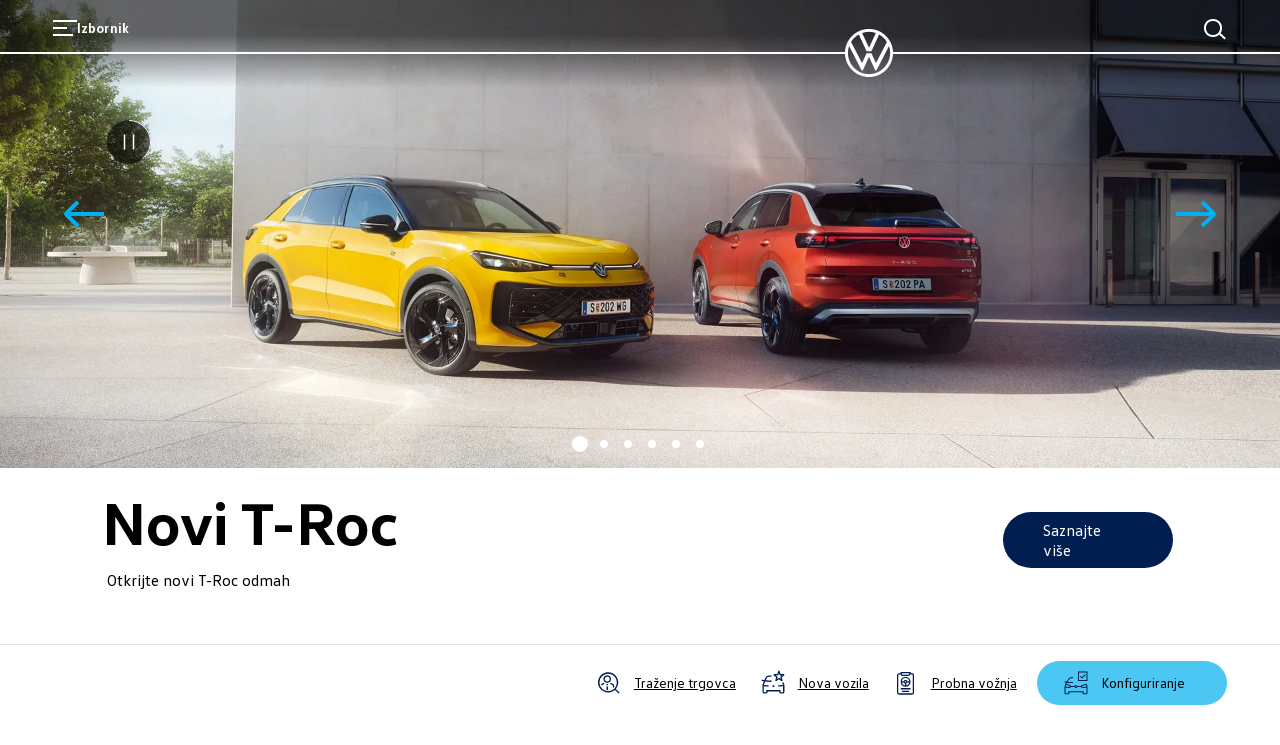

--- FILE ---
content_type: text/html; charset=utf-8
request_url: https://www.volkswagen.hr/?title=SPEED-GRIP%205&katbroj=3736360000&sirina=215&visina=65&promjer=17
body_size: 88342
content:
<!DOCTYPE html><html class="__className_261ced" lang="hr"><head><meta charSet="utf-8"/><meta name="viewport" content="width=device-width, initial-scale=1"/><link rel="preload" href="/_next/static/media/20ef7e77c3c58453-s.p.woff2" as="font" crossorigin="" type="font/woff2"/><link rel="preload" href="/_next/static/media/5002f99ada80370e-s.p.woff2" as="font" crossorigin="" type="font/woff2"/><link rel="preload" href="/_next/static/media/601b674b7625ea32-s.p.woff2" as="font" crossorigin="" type="font/woff2"/><link rel="preload" href="/_next/static/media/6b1482b921db8ab0-s.p.woff2" as="font" crossorigin="" type="font/woff2"/><link rel="preload" href="/_next/static/media/fd513f056c23e0fd-s.p.woff2" as="font" crossorigin="" type="font/woff2"/><link rel="preload" as="image" imageSrcSet="/dam/images/c40b915119ebea6c73ee8a327e0f05f58d8a6aae/863861332957afdf4dbcc4581301ee83/4f8f829f-dce7-4370-99c8-99e431ce09d7/crop:47:74:CENTER:25.393116373822444:7.662849721473944/resize:640:960/TC1280-T-Roc-min 640w, /dam/images/c40b915119ebea6c73ee8a327e0f05f58d8a6aae/863861332957afdf4dbcc4581301ee83/4f8f829f-dce7-4370-99c8-99e431ce09d7/crop:47:74:CENTER:25.393116373822444:7.662849721473944/resize:750:1125/TC1280-T-Roc-min 750w, /dam/images/c40b915119ebea6c73ee8a327e0f05f58d8a6aae/863861332957afdf4dbcc4581301ee83/4f8f829f-dce7-4370-99c8-99e431ce09d7/crop:47:74:CENTER:25.393116373822444:7.662849721473944/resize:828:1242/TC1280-T-Roc-min 828w, /dam/images/c40b915119ebea6c73ee8a327e0f05f58d8a6aae/863861332957afdf4dbcc4581301ee83/4f8f829f-dce7-4370-99c8-99e431ce09d7/crop:47:74:CENTER:25.393116373822444:7.662849721473944/resize:1080:1620/TC1280-T-Roc-min 1080w, /dam/images/c40b915119ebea6c73ee8a327e0f05f58d8a6aae/863861332957afdf4dbcc4581301ee83/4f8f829f-dce7-4370-99c8-99e431ce09d7/crop:47:74:CENTER:25.393116373822444:7.662849721473944/resize:1200:1800/TC1280-T-Roc-min 1200w, /dam/images/c40b915119ebea6c73ee8a327e0f05f58d8a6aae/863861332957afdf4dbcc4581301ee83/4f8f829f-dce7-4370-99c8-99e431ce09d7/crop:47:74:CENTER:25.393116373822444:7.662849721473944/resize:1920:2880/TC1280-T-Roc-min 1920w, /dam/images/c40b915119ebea6c73ee8a327e0f05f58d8a6aae/863861332957afdf4dbcc4581301ee83/4f8f829f-dce7-4370-99c8-99e431ce09d7/crop:47:74:CENTER:25.393116373822444:7.662849721473944/resize:2048:3072/TC1280-T-Roc-min 2048w, /dam/images/c40b915119ebea6c73ee8a327e0f05f58d8a6aae/863861332957afdf4dbcc4581301ee83/4f8f829f-dce7-4370-99c8-99e431ce09d7/crop:47:74:CENTER:25.393116373822444:7.662849721473944/resize:3840:5760/TC1280-T-Roc-min 3840w" imageSizes="100vw" fetchPriority="high"/><link rel="preload" as="image" imageSrcSet="/dam/images/ff0f3db62aa1722c5692b45ac738870a256471c4/863861332957afdf4dbcc4581301ee83/4f8f829f-dce7-4370-99c8-99e431ce09d7/crop:72:55:CENTER:14.032678231995982:14.137437316947013/resize:640:320/TC1280-T-Roc-min 640w, /dam/images/ff0f3db62aa1722c5692b45ac738870a256471c4/863861332957afdf4dbcc4581301ee83/4f8f829f-dce7-4370-99c8-99e431ce09d7/crop:72:55:CENTER:14.032678231995982:14.137437316947013/resize:750:375/TC1280-T-Roc-min 750w, /dam/images/ff0f3db62aa1722c5692b45ac738870a256471c4/863861332957afdf4dbcc4581301ee83/4f8f829f-dce7-4370-99c8-99e431ce09d7/crop:72:55:CENTER:14.032678231995982:14.137437316947013/resize:828:414/TC1280-T-Roc-min 828w, /dam/images/ff0f3db62aa1722c5692b45ac738870a256471c4/863861332957afdf4dbcc4581301ee83/4f8f829f-dce7-4370-99c8-99e431ce09d7/crop:72:55:CENTER:14.032678231995982:14.137437316947013/resize:1080:540/TC1280-T-Roc-min 1080w, /dam/images/ff0f3db62aa1722c5692b45ac738870a256471c4/863861332957afdf4dbcc4581301ee83/4f8f829f-dce7-4370-99c8-99e431ce09d7/crop:72:55:CENTER:14.032678231995982:14.137437316947013/resize:1200:600/TC1280-T-Roc-min 1200w, /dam/images/ff0f3db62aa1722c5692b45ac738870a256471c4/863861332957afdf4dbcc4581301ee83/4f8f829f-dce7-4370-99c8-99e431ce09d7/crop:72:55:CENTER:14.032678231995982:14.137437316947013/resize:1920:960/TC1280-T-Roc-min 1920w, /dam/images/ff0f3db62aa1722c5692b45ac738870a256471c4/863861332957afdf4dbcc4581301ee83/4f8f829f-dce7-4370-99c8-99e431ce09d7/crop:72:55:CENTER:14.032678231995982:14.137437316947013/resize:2048:1024/TC1280-T-Roc-min 2048w, /dam/images/ff0f3db62aa1722c5692b45ac738870a256471c4/863861332957afdf4dbcc4581301ee83/4f8f829f-dce7-4370-99c8-99e431ce09d7/crop:72:55:CENTER:14.032678231995982:14.137437316947013/resize:3840:1920/TC1280-T-Roc-min 3840w" imageSizes="100vw" fetchPriority="high"/><link rel="preload" as="image" href="/dam/files/bdc35149067202b667383a35bbb3acfdcb931dab/af5cf1df2193d9b5eae3dbdcf6a12227/bca3b66e-90c2-4f8c-abfa-de45d9bf97c4/konfigpkw"/><link rel="preload" as="image" href="/dam/files/03588d78f011463bc1377b30c346c380457275cb/e90033096653334dbd9d5a6b23102841/20372df6-7825-485a-b9e1-7364802ebf04/testdrivepkw"/><link rel="preload" as="image" href="/dam/files/0f17ca73f4e031e4a6d2e5565d2d671641abbcee/5416cb15d7f589ff51147d31085cbd52/5d420d9b-8c7e-4696-b91b-9bc525e15f50/models"/><link rel="preload" as="image" href="/dam/files/d96ec01d636bfd9744dee58076651670c5b28053/7ee99d30c88daec4a07a94b548ad398c/b04e8b80-4d18-416e-b059-8f759a2f277f/dealersearchpkw-copy1"/><link rel="stylesheet" href="/_next/static/css/cbb8d1c23c451313.css" data-precedence="next"/><link rel="stylesheet" href="/_next/static/css/039b1a93e7cf757f.css" data-precedence="next"/><link rel="stylesheet" href="/_next/static/css/c0dd3533c7397c87.css" data-precedence="next"/><link rel="preload" as="script" fetchPriority="low" href="/_next/static/chunks/webpack-164c0977727a8aa8.js"/><script src="/_next/static/chunks/fd9d1056-7845b3560920f679.js" async=""></script><script src="/_next/static/chunks/2117-7608ef2215e9a88a.js" async=""></script><script src="/_next/static/chunks/main-app-bce905f89cb06c76.js" async=""></script><script src="/_next/static/chunks/1184-9d59ea84bf6e4a7b.js" async=""></script><script src="/_next/static/chunks/716-7ff24bd1f14a7445.js" async=""></script><script src="/_next/static/chunks/8003-55768fc70bde31f1.js" async=""></script><script src="/_next/static/chunks/7979-fdd03a8bfa1455ec.js" async=""></script><script src="/_next/static/chunks/9698-391ffdb008713bf6.js" async=""></script><script src="/_next/static/chunks/458-1f96c2350a691bc8.js" async=""></script><script src="/_next/static/chunks/app/%5Bcountry%5D/%5Bbrand%5D/layout-a35bce11f71d40b4.js" async=""></script><script src="/_next/static/chunks/5671-757f12aad5a021b4.js" async=""></script><script src="/_next/static/chunks/3470-80fb10f4fd7f63b2.js" async=""></script><script src="/_next/static/chunks/8146-5a5921d9c7d94a4c.js" async=""></script><script src="/_next/static/chunks/9203-90a03a121d2a81a2.js" async=""></script><script src="/_next/static/chunks/3788-87a058d508426822.js" async=""></script><script src="/_next/static/chunks/app/%5Bcountry%5D/%5Bbrand%5D/not-found-eecbbc1151b5014b.js" async=""></script><script src="/_next/static/chunks/app/%5Bcountry%5D/%5Bbrand%5D/error-6aff91560b8f0f30.js" async=""></script><script src="/_next/static/chunks/2796-14faabb117c1072a.js" async=""></script><script src="/_next/static/chunks/383-7ad8890279431240.js" async=""></script><script src="/_next/static/chunks/8243-fe255e965c3f65e1.js" async=""></script><script src="/_next/static/chunks/5724-8257e6966546de2c.js" async=""></script><script src="/_next/static/chunks/app/%5Bcountry%5D/%5Bbrand%5D/%5B%5B...path%5D%5D/page-ef10351a82a6ea99.js" async=""></script><link rel="preload" href="https://www.googletagmanager.com/gtm.js?id=GTM-KHQL4WT" as="script"/><link href="/assets/favicon.ico" rel="icon"/><link href="/assets/favicon.ico" rel="icon" type="image/x-icon"/><link href="/assets/favicon.svg" rel="icon" sizes="any" type="image/svg+xml"/><link href="/assets/favicon-32x32.png" rel="icon" sizes="32x32" type="image/png"/><link href="/assets/apple-touch-icon.png" rel="icon" sizes="180x180" type="image/png"/><link href="/assets/apple-touch-icon.png" rel="apple-touch-icon" sizes="180x180"/><title>Volkswagen Hrvatska | Automobili, dodatna oprema i ponude</title><meta name="description" content="Službena web-stranica Volkswagen Hrvatska. VW je više od običnog automobila! Pronađite sve o našim modelima, akcijama, novim vozilima itd.
"/><meta name="robots" content="noindex"/><link rel="canonical" href="https://www.volkswagen.hr"/><link rel="alternate" hrefLang="de-de" href="https://www.volkswagen.de/de.html"/><link rel="alternate" hrefLang="de-ch" href="https://www.volkswagen.ch/de.html"/><meta property="og:title" content="Volkswagen Hrvatska | Automobili, dodatna oprema i ponude"/><meta property="og:description" content="Službena web-stranica Volkswagen Hrvatska. VW je više od običnog automobila! Pronađite sve o našim modelima, akcijama, novim vozilima itd.
"/><meta property="og:url" content="https://www.volkswagen.hr"/><meta property="og:image" content="https://www.volkswagen.hr/dam/images/36d8977cb6c56466fda28b671c58c2b0d6eb0007/d96183b6948f9691bb144583d4e56f12/e60aaa1c-891a-4a8d-95fb-46628a49060b/crop:SMART/resize:1200:630/standardlinkbildpng"/><meta property="og:type" content="website"/><meta name="twitter:card" content="summary_large_image"/><meta name="twitter:title" content="Volkswagen Hrvatska | Automobili, dodatna oprema i ponude"/><meta name="twitter:description" content="Službena web-stranica Volkswagen Hrvatska. VW je više od običnog automobila! Pronađite sve o našim modelima, akcijama, novim vozilima itd.
"/><meta name="twitter:image" content="https://www.volkswagen.hr/dam/images/36d8977cb6c56466fda28b671c58c2b0d6eb0007/d96183b6948f9691bb144583d4e56f12/e60aaa1c-891a-4a8d-95fb-46628a49060b/crop:SMART/resize:1200:630/standardlinkbildpng"/><meta name="next-size-adjust"/><script>(self.__next_s=self.__next_s||[]).push([0,{"children":"function OptanonWrapper() { }","id":"one-trust-script"}])</script><script src="/_next/static/chunks/polyfills-42372ed130431b0a.js" noModule=""></script><style data-styled="" data-styled-version="6.1.19">.jqVWhZ{display:grid;grid-template-columns:repeat(24,1fr);}/*!sc*/
@media (min-width: 960px){.jqVWhZ{grid-template-columns:repeat(24,1fr);}}/*!sc*/
@media (min-width: 1280px){.jqVWhZ{grid-template-columns:repeat(24,1fr);}}/*!sc*/
@media (min-width: 1600px){.jqVWhZ{grid-template-columns:repeat(24,1fr);}}/*!sc*/
@media (min-width: 1920px){.jqVWhZ{grid-template-columns:repeat(24,1fr);}}/*!sc*/
data-styled.g1[id="sc-3166e453-0"]{content:"jqVWhZ,"}/*!sc*/
.bMSLiX{position:relative;font-size:44px;line-height:52px;font-weight:300;margin-bottom:12px;left:-4px;margin-top:0;overflow-wrap:break-word;word-wrap:break-word;font-family:'__headlineFont_7e5d81','__headlineFont_Fallback_7e5d81',sans-serif;}/*!sc*/
@media (min-width: 960px){.bMSLiX{font-size:60px;line-height:68px;left:-5px;}}/*!sc*/
@media (min-width: 1600px){.bMSLiX{font-size:76px;line-height:84px;left:-6px;margin-bottom:16px;}}/*!sc*/
.bMSLiX strong{font-weight:700;}/*!sc*/
.bMSLiX:is(h1,h2,h3,h4,h5,h6){hyphens:auto;}/*!sc*/
.laskor{font-size:16px;line-height:24px;font-weight:400;margin-bottom:0;margin-top:0;overflow-wrap:break-word;word-wrap:break-word;}/*!sc*/
@media (min-width: 960px){.laskor{font-size:16px;line-height:24px;}}/*!sc*/
@media (min-width: 1600px){.laskor{font-size:20px;line-height:32px;margin-bottom:0;}}/*!sc*/
.laskor:is(h1,h2,h3,h4,h5,h6){hyphens:auto;}/*!sc*/
.mrWPd{position:relative;font-size:32px;line-height:36px;font-weight:300;margin-bottom:12px;margin-top:0;overflow-wrap:break-word;word-wrap:break-word;font-family:'__headlineFont_7e5d81','__headlineFont_Fallback_7e5d81',sans-serif;}/*!sc*/
@media (min-width: 960px){.mrWPd{font-size:48px;line-height:56px;}}/*!sc*/
@media (min-width: 1600px){.mrWPd{font-size:60px;line-height:68px;margin-bottom:12px;}}/*!sc*/
.mrWPd strong{font-weight:700;}/*!sc*/
.mrWPd:is(h1,h2,h3,h4,h5,h6){hyphens:auto;}/*!sc*/
.fCcbjL{font-size:16px;line-height:24px;font-weight:400;margin-bottom:8px;margin-top:0;overflow-wrap:break-word;word-wrap:break-word;}/*!sc*/
@media (min-width: 960px){.fCcbjL{font-size:16px;line-height:24px;}}/*!sc*/
@media (min-width: 1600px){.fCcbjL{font-size:20px;line-height:32px;margin-bottom:8px;}}/*!sc*/
.fCcbjL:is(h1,h2,h3,h4,h5,h6){hyphens:auto;}/*!sc*/
.gsqqyi{font-size:20px;line-height:24px;font-weight:400;margin-bottom:8px;margin-top:0;overflow-wrap:break-word;word-wrap:break-word;font-family:'__headlineFont_7e5d81','__headlineFont_Fallback_7e5d81',sans-serif;}/*!sc*/
@media (min-width: 960px){.gsqqyi{font-size:20px;line-height:24px;}}/*!sc*/
@media (min-width: 1600px){.gsqqyi{font-size:24px;line-height:28px;margin-bottom:8px;}}/*!sc*/
.gsqqyi strong{font-weight:700;}/*!sc*/
.gsqqyi:is(h1,h2,h3,h4,h5,h6){hyphens:auto;}/*!sc*/
.QIRFV{position:relative;font-size:24px;line-height:28px;font-weight:300;margin-bottom:0;margin-top:0;overflow-wrap:break-word;word-wrap:break-word;font-family:'__headlineFont_7e5d81','__headlineFont_Fallback_7e5d81',sans-serif;}/*!sc*/
@media (min-width: 960px){.QIRFV{font-size:24px;line-height:28px;}}/*!sc*/
@media (min-width: 1600px){.QIRFV{font-size:32px;line-height:36px;margin-bottom:0;}}/*!sc*/
.QIRFV strong{font-weight:700;}/*!sc*/
.QIRFV:is(h1,h2,h3,h4,h5,h6){hyphens:auto;}/*!sc*/
.ddCgLl{position:relative;font-size:28px;line-height:32px;font-weight:300;margin-bottom:8px;margin-top:0;overflow-wrap:break-word;word-wrap:break-word;font-family:'__headlineFont_7e5d81','__headlineFont_Fallback_7e5d81',sans-serif;}/*!sc*/
@media (min-width: 960px){.ddCgLl{font-size:32px;line-height:36px;}}/*!sc*/
@media (min-width: 1600px){.ddCgLl{font-size:48px;line-height:56px;margin-bottom:8px;}}/*!sc*/
.ddCgLl strong{font-weight:700;}/*!sc*/
.ddCgLl:is(h1,h2,h3,h4,h5,h6){hyphens:auto;}/*!sc*/
.jvWOzR{font-size:16px;line-height:24px;font-weight:700;margin-bottom:8px;margin-top:0;overflow-wrap:break-word;word-wrap:break-word;}/*!sc*/
@media (min-width: 960px){.jvWOzR{font-size:16px;line-height:24px;}}/*!sc*/
@media (min-width: 1600px){.jvWOzR{font-size:20px;line-height:32px;margin-bottom:8px;}}/*!sc*/
.bPTsMt{position:relative;font-size:24px;line-height:28px;font-weight:300;margin-bottom:8px;margin-top:0;overflow-wrap:break-word;word-wrap:break-word;font-family:'__headlineFont_7e5d81','__headlineFont_Fallback_7e5d81',sans-serif;}/*!sc*/
@media (min-width: 960px){.bPTsMt{font-size:24px;line-height:28px;}}/*!sc*/
@media (min-width: 1600px){.bPTsMt{font-size:32px;line-height:36px;margin-bottom:8px;}}/*!sc*/
.bPTsMt strong{font-weight:700;}/*!sc*/
.bPTsMt:is(h1,h2,h3,h4,h5,h6){hyphens:auto;}/*!sc*/
.VFXUx{font-size:16px;line-height:24px;font-weight:700;margin-bottom:0;margin-top:0;overflow-wrap:break-word;word-wrap:break-word;}/*!sc*/
@media (min-width: 960px){.VFXUx{font-size:16px;line-height:24px;}}/*!sc*/
@media (min-width: 1600px){.VFXUx{font-size:20px;line-height:32px;margin-bottom:0;}}/*!sc*/
data-styled.g2[id="sc-12e1a214-0"]{content:"bMSLiX,laskor,mrWPd,fCcbjL,gsqqyi,QIRFV,ddCgLl,jvWOzR,bPTsMt,VFXUx,"}/*!sc*/
:root{--spacing-vw7-s100:4px;--spacing-vw7-s150:8px;--spacing-vw7-s200:12px;--spacing-vw7-s250:16px;--spacing-vw7-s300:20px;--spacing-vw7-s350:24px;--spacing-vw7-s400:32px;--spacing-vw7-s450:40px;--spacing-vw7-s500:44px;--spacing-vw7-s510:48px;--spacing-vw7-s520:56px;--spacing-vw7-s550:72px;--spacing-vw7-s600:92px;--spacing-vw7-d20:4px;--spacing-vw7-d50:12px;--spacing-vw7-d100:20px;--spacing-vw7-d120:24px;--spacing-vw7-d150:28px;--spacing-vw7-d200:32px;--spacing-vw7-d250:44px;--spacing-vw7-d270:56px;--spacing-vw7-d300:72px;--spacing-vw7-d350:100px;--spacing-vw7-p300:16px;--spacing-vw7-g300:10px;}/*!sc*/
@media (min-width: 560px){:root{--spacing-vw7-d20:4px;--spacing-vw7-d50:20px;--spacing-vw7-d100:24px;--spacing-vw7-d120:40px;--spacing-vw7-d150:52px;--spacing-vw7-d200:56px;--spacing-vw7-d250:68px;--spacing-vw7-d270:80px;--spacing-vw7-d300:96px;--spacing-vw7-d350:132px;--spacing-vw7-p300:20px;--spacing-vw7-g300:16px;}}/*!sc*/
@media (min-width: 1600px){:root{--spacing-vw7-d20:8px;--spacing-vw7-d50:24px;--spacing-vw7-d100:28px;--spacing-vw7-d120:52px;--spacing-vw7-d150:64px;--spacing-vw7-d200:72px;--spacing-vw7-d250:84px;--spacing-vw7-d270:100px;--spacing-vw7-d300:120px;--spacing-vw7-d350:196px;--spacing-vw7-p300:50px;--spacing-vw7-g300:30px;}}/*!sc*/
data-styled.g3[id="sc-global-fFIqyy1"]{content:"sc-global-fFIqyy1,"}/*!sc*/
.fcutOJ{color:#000000;}/*!sc*/
.bgGait{color:#ffffff;}/*!sc*/
data-styled.g9[id="sc-5188e5a8-0"]{content:"fcutOJ,bgGait,"}/*!sc*/
.grecaptcha-badge{bottom:94px!important;z-index:1;}/*!sc*/
data-styled.g11[id="sc-global-fRZjeQ1"]{content:"sc-global-fRZjeQ1,"}/*!sc*/
html{--headerHeight:88px;--headerScrollTransition:0.6s cubic-bezier(0.19, 1, 0.22, 1) 0.3s;--headerZindex:50;--lightboxZindex:100;}/*!sc*/
@media (min-width:1920px){html{--headerHeight:116px;}}/*!sc*/
a:any-link{text-decoration:none;}/*!sc*/
@media (max-width:767px){body:has(ai-hub-chat) .grecaptcha-badge{opacity:0;pointer-events:none;}}/*!sc*/
body{margin:0;-webkit-text-size-adjust:none;-webkit-font-smoothing:antialiased;-moz-osx-font-smoothing:grayscale;font-weight:400;overflow-x:hidden;}/*!sc*/
body div[class^='StyledIntegratorRoot'],body div[class*=' StyledIntegratorRoot']{position:relative;z-index:1;}/*!sc*/
body .grecaptcha-badge{z-index:1;}/*!sc*/
strong{font-weight:700;}/*!sc*/
fieldset{border:0;margin:0;padding:0;min-width:0;}/*!sc*/
legend{padding:0;margin-bottom:0;}/*!sc*/
data-styled.g12[id="sc-global-eJzFlr1"]{content:"sc-global-eJzFlr1,"}/*!sc*/
.imZbik{flex-shrink:0;}/*!sc*/
.jVbhjC{flex-shrink:0;}/*!sc*/
.sc-32edfbf3-8:focus .jVbhjC{color:#00b0f0;}/*!sc*/
.fWSGZv{flex-shrink:0;}/*!sc*/
.sc-e6ed92b5-6:focus .fWSGZv{color:#00b0f0;}/*!sc*/
.hMEXUe{flex-shrink:0;}/*!sc*/
.sc-e6ed92b5-29:focus .hMEXUe{color:#00b0f0;}/*!sc*/
data-styled.g14[id="sc-b96cf38d-0"]{content:"imZbik,jVbhjC,fWSGZv,hMEXUe,"}/*!sc*/
.kbhELh .swiper-wrapper{transition-timing-function:cubic-bezier(0.39,0.27,0.1,0.97)!important;padding-bottom:40px;}/*!sc*/
.kbhELh .swiper{padding-right:calc((100vw / 24) * 2);padding-left:calc((100vw / 24) * 2);opacity:0;transition:opacity 0.2s linear;}/*!sc*/
.kbhELh .swiper.swiper-initialized{opacity:1;}/*!sc*/
@media (min-width: 560px){.kbhELh .swiper-slide{transition:opacity 0.7s linear;pointer-events:none;opacity:0.2;}.kbhELh .swiper-slide.swiper-slide-visible{pointer-events:auto;opacity:1;}}/*!sc*/
.kbhELh .swiper-button-prev,.kbhELh .swiper-button-next{top:280px;width:44px;height:44px;background-color:#001e50;border-radius:50%;background-size:21px auto;background-repeat:no-repeat;background-position:11px center;z-index:10;position:absolute;transition:opacity 0.2s linear;cursor:pointer;}/*!sc*/
@media (hover:hover){.kbhELh .swiper-button-prev,.kbhELh .swiper-button-next{top:310px;}}/*!sc*/
.kbhELh .swiper-button-prev::after,.kbhELh .swiper-button-next::after{content:"";}/*!sc*/
.kbhELh .swiper-button-prev:hover,.kbhELh .swiper-button-next:hover{opacity:0.9;}/*!sc*/
.kbhELh .swiper-button-prev:hover.swiper-button-disabled,.kbhELh .swiper-button-next:hover.swiper-button-disabled{opacity:0;}/*!sc*/
.kbhELh .swiper-button-prev:focus,.kbhELh .swiper-button-next:focus{outline:2px solid #0040c5;outline-offset:3px;}/*!sc*/
.kbhELh .swiper-button-prev{transform:rotate(180deg);background-image:url("/assets/icons/24px/chevronrightWhite.svg");left:var(--spacing-vw7-s150);}/*!sc*/
@media (min-width: 960px){.kbhELh .swiper-button-prev{left:var(--spacing-vw7-s250);}}/*!sc*/
@media (min-width: 1280px){.kbhELh .swiper-button-prev{left:var(--spacing-vw7-s500);}}/*!sc*/
.kbhELh .swiper-button-next{background-image:url("/assets/icons/24px/chevronrightWhite.svg");right:var(--spacing-vw7-s150);}/*!sc*/
@media (min-width: 960px){.kbhELh .swiper-button-next{right:var(--spacing-vw7-s250);}}/*!sc*/
@media (min-width: 1280px){.kbhELh .swiper-button-next{right:var(--spacing-vw7-s500);}}/*!sc*/
.kbhELh .swiper-button-disabled{opacity:0;transition:opacity 0.2s linear;}/*!sc*/
data-styled.g15[id="sc-d6571c7f-0"]{content:"kbhELh,"}/*!sc*/
.eLQsMC{position:relative;}/*!sc*/
data-styled.g16[id="sc-bb37705d-0"]{content:"eLQsMC,"}/*!sc*/
.cNemP{position:relative;height:65vh;}/*!sc*/
.cNemP div{height:100%;}/*!sc*/
@media (min-width: 560px){.cNemP{height:70vh;}}/*!sc*/
@media (min-width: 960px){.cNemP{height:75vh;}}/*!sc*/
@media (min-width: 1280px){.cNemP{height:65vh;}}/*!sc*/
data-styled.g17[id="sc-bb37705d-1"]{content:"cNemP,"}/*!sc*/
.evQbvA{display:block;}/*!sc*/
@media (min-width: 560px){.evQbvA{display:none;}}/*!sc*/
data-styled.g18[id="sc-bb37705d-2"]{content:"evQbvA,"}/*!sc*/
.eptGBZ{display:none;}/*!sc*/
@media (min-width: 560px){.eptGBZ{display:block;}}/*!sc*/
data-styled.g19[id="sc-bb37705d-3"]{content:"eptGBZ,"}/*!sc*/
.jcdpEr{display:flex;flex-direction:column;gap:var(--spacing-vw7-s250);margin:var(--spacing-vw7-d100) var(--spacing-vw7-d200);margin-top:var(--spacing-vw7-d100);margin-bottom:var(--spacing-vw7-d100);margin-left:8.33%;width:83.33%;}/*!sc*/
@media (min-width: 560px){.jcdpEr{margin-top:var(--spacing-vw7-d50);margin-bottom:var(--spacing-vw7-d50);}}/*!sc*/
data-styled.g20[id="sc-bb37705d-4"]{content:"jcdpEr,"}/*!sc*/
.hNcZeR{display:flex;justify-content:space-between;gap:var(--spacing-vw7-s250);flex-wrap:wrap;flex-direction:column;}/*!sc*/
@media (min-width: 560px){.hNcZeR{flex-direction:row;align-items:center;}}/*!sc*/
data-styled.g21[id="sc-bb37705d-5"]{content:"hNcZeR,"}/*!sc*/
@media (min-width: 560px){.joHKnN{display:none;}}/*!sc*/
data-styled.g22[id="sc-bb37705d-6"]{content:"joHKnN,"}/*!sc*/
.hTsotV{display:none;}/*!sc*/
@media (min-width: 560px){.hTsotV{display:block;}}/*!sc*/
data-styled.g23[id="sc-bb37705d-7"]{content:"hTsotV,"}/*!sc*/
.jZYJdz{white-space:pre-line;}/*!sc*/
.jZYJdz:empty{margin-bottom:0;}/*!sc*/
.jZYJdz:empty:before{white-space:pre;content:" ";}/*!sc*/
data-styled.g31[id="sc-b1ffe0ee-3"]{content:"jZYJdz,"}/*!sc*/
.fLBjiW{overflow-wrap:anywhere;font-family:'__defaultFont_261ced','__defaultFont_Fallback_261ced',sans-serif;white-space:pre-wrap;font-size:20px;line-height:32px;font-weight:400;margin-bottom:0;}/*!sc*/
@media (min-width: 960px){.fLBjiW{font-size:20px;line-height:32px;}}/*!sc*/
@media (min-width: 1600px){.fLBjiW{font-size:24px;line-height:36px;margin-bottom:0;}}/*!sc*/
@media (min-width: 960px){.fLBjiW{padding:0;}}/*!sc*/
>.fLBjiW:last-child{margin-bottom:0;}/*!sc*/
.fLBjiW a{color:#001e50;position:relative;font-weight:700;cursor:pointer;}/*!sc*/
.fLBjiW a.fLBjiW a.fLBjiW a,.fLBjiW a:any-link{text-decoration:underline 1px;text-underline-offset:4px;-webkit-text-decoration-line:underline;-webkit-text-decoration-thickness:1px;}/*!sc*/
.fLBjiW a:hover{background-color:#c2cacf20;}/*!sc*/
.bzkmPW{overflow-wrap:anywhere;font-family:'__defaultFont_261ced','__defaultFont_Fallback_261ced',sans-serif;white-space:pre-wrap;font-size:20px;line-height:32px;font-weight:400;margin-bottom:8px;}/*!sc*/
@media (min-width: 960px){.bzkmPW{font-size:20px;line-height:32px;}}/*!sc*/
@media (min-width: 1600px){.bzkmPW{font-size:24px;line-height:36px;margin-bottom:8px;}}/*!sc*/
@media (min-width: 960px){.bzkmPW{padding:0;}}/*!sc*/
.bzkmPW a{color:#001e50;position:relative;font-weight:700;cursor:pointer;}/*!sc*/
.bzkmPW a.bzkmPW a.bzkmPW a,.bzkmPW a:any-link{text-decoration:underline 1px;text-underline-offset:4px;-webkit-text-decoration-line:underline;-webkit-text-decoration-thickness:1px;}/*!sc*/
.bzkmPW a:hover{background-color:#c2cacf20;}/*!sc*/
.hjCLQz{overflow-wrap:anywhere;font-family:'__defaultFont_261ced','__defaultFont_Fallback_261ced',sans-serif;white-space:pre-wrap;font-size:20px;line-height:32px;font-weight:400;margin-bottom:8px;}/*!sc*/
@media (min-width: 960px){.hjCLQz{font-size:20px;line-height:32px;}}/*!sc*/
@media (min-width: 1600px){.hjCLQz{font-size:24px;line-height:36px;margin-bottom:8px;}}/*!sc*/
@media (min-width: 960px){.hjCLQz{padding:0;}}/*!sc*/
.hjCLQz a{color:#00b0f0;position:relative;font-weight:700;cursor:pointer;}/*!sc*/
.hjCLQz a.hjCLQz a.hjCLQz a,.hjCLQz a:any-link{text-decoration:underline 1px;text-underline-offset:4px;-webkit-text-decoration-line:underline;-webkit-text-decoration-thickness:1px;}/*!sc*/
.hjCLQz a:hover{background-color:#c2cacf20;}/*!sc*/
data-styled.g32[id="sc-5c6eeab7-0"]{content:"fLBjiW,bzkmPW,hjCLQz,"}/*!sc*/
.bIgnch{display:contents;}/*!sc*/
data-styled.g69[id="sc-20f8a867-0"]{content:"bIgnch,"}/*!sc*/
.gZKsIx{font-family:'__defaultFont_261ced','__defaultFont_Fallback_261ced',sans-serif;width:100%;-webkit-font-smoothing:antialiased;transition:all 0.3s ease-out;justify-content:center;box-sizing:border-box;text-decoration:none;display:inline-flex;flex-direction:row;align-items:center;cursor:pointer;gap:10px;line-height:20px;font-size:16px;font-weight:400;background:#001e50;border:none;border-radius:100px;min-height:44px;color:#ffffff;padding:8px 40px;}/*!sc*/
@media (min-width: 960px){.gZKsIx{line-height:20px;font-size:16px;}}/*!sc*/
@media (min-width: 1280px){.gZKsIx{line-height:20px;font-size:16px;}}/*!sc*/
@media (min-width: 960px){.gZKsIx{min-height:44px;}}/*!sc*/
@media (min-width: 1280px){.gZKsIx{min-height:44px;}.gZKsIx:hover{background:#0040c5;border:none;color:#ffffff;}}/*!sc*/
.gZKsIx:active{transform:scale(0.95);}/*!sc*/
.gJNwvy{font-family:'__defaultFont_261ced','__defaultFont_Fallback_261ced',sans-serif;width:100%;-webkit-font-smoothing:antialiased;transition:all 0.3s ease-out;justify-content:center;box-sizing:border-box;text-decoration:none;display:inline-flex;flex-direction:row;align-items:center;cursor:pointer;gap:10px;line-height:20px;font-size:16px;font-weight:400;background:none;border:2px solid #001e50;border-radius:100px;min-height:44px;color:#001e50;padding:8px 40px;}/*!sc*/
@media (min-width: 960px){.gJNwvy{line-height:20px;font-size:16px;}}/*!sc*/
@media (min-width: 1280px){.gJNwvy{line-height:20px;font-size:16px;}}/*!sc*/
.gJNwvy:active{transform:scale(0.95);}/*!sc*/
@media (min-width: 960px){.gJNwvy{min-height:44px;}}/*!sc*/
@media (min-width: 1280px){.gJNwvy{min-height:44px;}.gJNwvy:hover{background:none;border:2px solid #0040c5;color:#0040c5;}}/*!sc*/
.fetjru{font-family:'__defaultFont_261ced','__defaultFont_Fallback_261ced',sans-serif;width:100%;-webkit-font-smoothing:antialiased;transition:all 0.3s ease-out;justify-content:center;box-sizing:border-box;text-decoration:none;display:inline-flex;flex-direction:row;align-items:center;cursor:pointer;gap:10px;line-height:20px;font-size:16px;font-weight:400;background:#ffffff;border:none;border-radius:100px;min-height:44px;color:#001e50;padding:8px 40px;}/*!sc*/
@media (min-width: 960px){.fetjru{line-height:20px;font-size:16px;}}/*!sc*/
@media (min-width: 1280px){.fetjru{line-height:20px;font-size:16px;}}/*!sc*/
@media (min-width: 960px){.fetjru{min-height:44px;}}/*!sc*/
@media (min-width: 1280px){.fetjru{min-height:44px;}.fetjru:hover{background:#00b0f0;border:none;color:#001e50;}}/*!sc*/
.fetjru:active{transform:scale(0.95);}/*!sc*/
.fICxFO{font-family:'__defaultFont_261ced','__defaultFont_Fallback_261ced',sans-serif;width:100%;-webkit-font-smoothing:antialiased;transition:all 0.3s ease-out;justify-content:center;box-sizing:border-box;text-decoration:none;display:inline-flex;flex-direction:row;align-items:center;cursor:pointer;gap:10px;line-height:20px;font-size:16px;font-weight:400;background:#ffffff;border:none;border-radius:100px;min-height:44px;color:#001e50;padding:8px 40px;position:relative;}/*!sc*/
@media (min-width: 960px){.fICxFO{line-height:20px;font-size:16px;}}/*!sc*/
@media (min-width: 1280px){.fICxFO{line-height:20px;font-size:16px;}}/*!sc*/
.fICxFO:active{transform:scale(0.95);}/*!sc*/
@media (min-width: 960px){.fICxFO{min-height:44px;}}/*!sc*/
@media (min-width: 1280px){.fICxFO{min-height:44px;}.fICxFO:hover{background:#f3f4f5;border:none;color:#001e50;}}/*!sc*/
data-styled.g74[id="sc-afdae48a-2"]{content:"gZKsIx,gJNwvy,fetjru,fICxFO,"}/*!sc*/
.kwctgz{display:inline;}/*!sc*/
data-styled.g75[id="sc-afdae48a-3"]{content:"kwctgz,"}/*!sc*/
.hcNqep{text-align:center;grid-column:1/-1;text-align:left;}/*!sc*/
data-styled.g77[id="sc-f58e91b6-0"]{content:"hcNqep,"}/*!sc*/
.horxOw{white-space:pre-line;}/*!sc*/
.horxOw:empty{margin-bottom:0;}/*!sc*/
.horxOw:empty:before{white-space:pre;content:" ";}/*!sc*/
data-styled.g107[id="sc-161066-0"]{content:"horxOw,"}/*!sc*/
.jqmhew{font-family:'__headlineFont_7e5d81','__headlineFont_Fallback_7e5d81',sans-serif;}/*!sc*/
.jqmhew a{color:#001e50;position:relative;font-weight:700;cursor:pointer;}/*!sc*/
.jqmhew a.jqmhew a.jqmhew a,.jqmhew a:any-link{text-decoration:underline 1px;text-underline-offset:4px;-webkit-text-decoration-line:underline;-webkit-text-decoration-thickness:1px;}/*!sc*/
.gsNJWp{font-family:'__headlineFont_7e5d81','__headlineFont_Fallback_7e5d81',sans-serif;margin-bottom:0;}/*!sc*/
>.gsNJWp:last-child{margin-bottom:0;}/*!sc*/
.gsNJWp a{color:#001e50;position:relative;font-weight:700;cursor:pointer;}/*!sc*/
.gsNJWp a.gsNJWp a.gsNJWp a,.gsNJWp a:any-link{text-decoration:underline 1px;text-underline-offset:4px;-webkit-text-decoration-line:underline;-webkit-text-decoration-thickness:1px;}/*!sc*/
.ebsVMB{font-family:'__headlineFont_7e5d81','__headlineFont_Fallback_7e5d81',sans-serif;}/*!sc*/
.ebsVMB a{color:#00b0f0;position:relative;font-weight:700;cursor:pointer;}/*!sc*/
.ebsVMB a.ebsVMB a.ebsVMB a,.ebsVMB a:any-link{text-decoration:underline 1px;text-underline-offset:4px;-webkit-text-decoration-line:underline;-webkit-text-decoration-thickness:1px;}/*!sc*/
data-styled.g108[id="sc-8d086bfe-0"]{content:"jqmhew,gsNJWp,ebsVMB,"}/*!sc*/
.iNduGU{row-gap:var(--spacing-vw7-d100);}/*!sc*/
data-styled.g111[id="sc-8a538f3-0"]{content:"iNduGU,"}/*!sc*/
.bDWfZQ{grid-column:1/25;margin-bottom:var(--spacing-vw7-s400);margin-bottom:0;grid-column:3/23;}/*!sc*/
@media (min-width: 960px){.bDWfZQ{grid-column:7/17;}}/*!sc*/
.lhAQgd{grid-column:1/25;margin-bottom:var(--spacing-vw7-s400);grid-column:3/23;}/*!sc*/
@media (min-width: 960px){.lhAQgd{grid-column:7/17;}}/*!sc*/
data-styled.g112[id="sc-8a538f3-1"]{content:"bDWfZQ,lhAQgd,"}/*!sc*/
.dTcGOp{grid-column:2/25;grid-column:3/23;}/*!sc*/
@media (min-width: 960px){.dTcGOp{grid-column:8/18;}}/*!sc*/
.dTcGOp li{margin-left:var(--spacing-vw7-s450);}/*!sc*/
data-styled.g113[id="sc-8a538f3-2"]{content:"dTcGOp,"}/*!sc*/
.jsXMqZ{height:var(--spacing-vw7-d150);}/*!sc*/
.ciAwas{height:var(--spacing-vw7-d270);}/*!sc*/
.gFqbmu{height:var(--spacing-vw7-d300);}/*!sc*/
data-styled.g147[id="sc-59268856-0"]{content:"jsXMqZ,ciAwas,gFqbmu,"}/*!sc*/
.ezjOSh{container:columnsContentBlock/inline-size;}/*!sc*/
data-styled.g148[id="sc-6350ec7a-0"]{content:"ezjOSh,"}/*!sc*/
.cmTjQW{grid-auto-flow:row;color:inherit;row-gap:var(--spacing-vw7-d250);}/*!sc*/
@media (min-width: 560px){.cmTjQW{row-gap:68px;}}/*!sc*/
data-styled.g149[id="sc-78d9cdde-0"]{content:"cmTjQW,"}/*!sc*/
.gNBEum{grid-column:1/-1;grid-column:3/-3;}/*!sc*/
@media (min-width: 960px){.gNBEum{grid-column:3/12;}}/*!sc*/
data-styled.g150[id="sc-78d9cdde-1"]{content:"gNBEum,"}/*!sc*/
.ClJzh{grid-column:1/-1;grid-column:3/-3;}/*!sc*/
@media (min-width: 960px){.ClJzh{grid-column:14/23;}}/*!sc*/
data-styled.g151[id="sc-78d9cdde-2"]{content:"ClJzh,"}/*!sc*/
.eSEoGM{transition:all 0.35s ease 0s;}/*!sc*/
data-styled.g222[id="sc-2c43bd6a-0"]{content:"eSEoGM,"}/*!sc*/
.goZMFH{transition:all 0.35s ease 0s;position:absolute;display:none;height:100%;width:100%;top:0;opacity:0;}/*!sc*/
@media (hover:hover){.goZMFH{display:block;opacity:0;transform:translateY(30px);}}/*!sc*/
data-styled.g223[id="sc-2c43bd6a-1"]{content:"goZMFH,"}/*!sc*/
.hTfkbd{position:absolute;height:240px;width:100%;z-index:1;top:0;}/*!sc*/
@media (min-width: 960px){.hTfkbd{height:260px;}}/*!sc*/
data-styled.g224[id="sc-2c43bd6a-2"]{content:"hTfkbd,"}/*!sc*/
.iMaZbl{transition:all 0.35s ease 0s;position:relative;text-align:center;z-index:1;}/*!sc*/
@media (hover:hover){.iMaZbl{transform:translateY(30px);}}/*!sc*/
data-styled.g226[id="sc-2c43bd6a-4"]{content:"iMaZbl,"}/*!sc*/
.bjSytQ{padding:0 var(--spacing-vw7-s300) 0 var(--spacing-vw7-s300);transition:all 0.35s ease 0s;margin-top:var(--spacing-vw7-s400);text-align:center;}/*!sc*/
@media (hover:hover){.bjSytQ{opacity:0;}}/*!sc*/
data-styled.g227[id="sc-2c43bd6a-5"]{content:"bjSytQ,"}/*!sc*/
.cVNDPH{display:flex;position:relative;flex-direction:column;cursor:pointer;}/*!sc*/
.cVNDPH:after{content:"";position:absolute;left:0;right:0;bottom:-20px;top:100%;}/*!sc*/
.cVNDPH:hover{z-index:2;}/*!sc*/
.cVNDPH:hover .sc-2c43bd6a-4{transform:translateY(0px);}/*!sc*/
@media (hover:hover){.cVNDPH:hover .sc-2c43bd6a-0{opacity:0;}}/*!sc*/
@media (hover:hover){.cVNDPH:hover .sc-2c43bd6a-1{opacity:1;transform:translateY(0px);}}/*!sc*/
.cVNDPH:hover .sc-2c43bd6a-5{opacity:1;}/*!sc*/
data-styled.g230[id="sc-2c43bd6a-8"]{content:"cVNDPH,"}/*!sc*/
.gTtJtC{height:182px;width:100%;top:0;background-color:#27408b;}/*!sc*/
@media (min-width: 960px){.gTtJtC{height:200px;}}/*!sc*/
.gynCEC{height:182px;width:100%;top:0;background-color:#cfb23a;}/*!sc*/
@media (min-width: 960px){.gynCEC{height:200px;}}/*!sc*/
.fdKYYQ{height:182px;width:100%;top:0;background-color:#990616;}/*!sc*/
@media (min-width: 960px){.fdKYYQ{height:200px;}}/*!sc*/
.flDLqs{height:182px;width:100%;top:0;background-color:#e6c12b;}/*!sc*/
@media (min-width: 960px){.flDLqs{height:200px;}}/*!sc*/
.dMa-daq{height:182px;width:100%;top:0;background-color:#c0c0c0;}/*!sc*/
@media (min-width: 960px){.dMa-daq{height:200px;}}/*!sc*/
.dhpaU{height:182px;width:100%;top:0;background-color:#797554;}/*!sc*/
@media (min-width: 960px){.dhpaU{height:200px;}}/*!sc*/
.dtAxTV{height:182px;width:100%;top:0;background-color:#d1d6d3;}/*!sc*/
@media (min-width: 960px){.dtAxTV{height:200px;}}/*!sc*/
.iLfTkV{height:182px;width:100%;top:0;background-color:#aebac0;}/*!sc*/
@media (min-width: 960px){.iLfTkV{height:200px;}}/*!sc*/
.jdylBy{height:182px;width:100%;top:0;background-color:#c3c4c3;}/*!sc*/
@media (min-width: 960px){.jdylBy{height:200px;}}/*!sc*/
.fFPmFx{height:182px;width:100%;top:0;background-color:#909bac;}/*!sc*/
@media (min-width: 960px){.fFPmFx{height:200px;}}/*!sc*/
.eieVqe{height:182px;width:100%;top:0;background-color:#222324;}/*!sc*/
@media (min-width: 960px){.eieVqe{height:200px;}}/*!sc*/
.fkvKdX{height:182px;width:100%;top:0;background-color:#84bed1;}/*!sc*/
@media (min-width: 960px){.fkvKdX{height:200px;}}/*!sc*/
.haGwPO{height:182px;width:100%;top:0;background-color:#969696;}/*!sc*/
@media (min-width: 960px){.haGwPO{height:200px;}}/*!sc*/
.NKdHE{height:182px;width:100%;top:0;background-color:#474c36;}/*!sc*/
@media (min-width: 960px){.NKdHE{height:200px;}}/*!sc*/
.hktNbM{height:182px;width:100%;top:0;background-color:#66837e;}/*!sc*/
@media (min-width: 960px){.hktNbM{height:200px;}}/*!sc*/
.fonvPY{height:182px;width:100%;top:0;background-color:#234451;}/*!sc*/
@media (min-width: 960px){.fonvPY{height:200px;}}/*!sc*/
.fdMURZ{height:182px;width:100%;top:0;background-color:#d4d8d4;}/*!sc*/
@media (min-width: 960px){.fdMURZ{height:200px;}}/*!sc*/
.dYjmNN{height:182px;width:100%;top:0;background-color:#c7c124;}/*!sc*/
@media (min-width: 960px){.dYjmNN{height:200px;}}/*!sc*/
data-styled.g231[id="sc-2c43bd6a-9"]{content:"gTtJtC,gynCEC,fdKYYQ,flDLqs,dMa-daq,dhpaU,dtAxTV,iLfTkV,jdylBy,fFPmFx,eieVqe,fkvKdX,haGwPO,NKdHE,hktNbM,fonvPY,fdMURZ,dYjmNN,"}/*!sc*/
.jjgnR{aspect-ratio:2/1;}/*!sc*/
data-styled.g232[id="sc-2c43bd6a-10"]{content:"jjgnR,"}/*!sc*/
.fegwBH{padding:0 var(--spacing-vw7-s150);box-sizing:border-box;position:relative;margin-right:auto;margin-left:auto;max-width:420px;}/*!sc*/
data-styled.g233[id="sc-2c43bd6a-11"]{content:"fegwBH,"}/*!sc*/
.bbRmqB{margin-top:calc(-50% / (2 / 1));}/*!sc*/
data-styled.g234[id="sc-2c43bd6a-12"]{content:"bbRmqB,"}/*!sc*/
.dykwOX{font-family:'__headlineFont_7e5d81','__headlineFont_Fallback_7e5d81',sans-serif;letter-spacing:-0.17px;line-height:28px;font-weight:700;font-size:24px;margin-bottom:var(--spacing-vw7-s150);margin-top:0;}/*!sc*/
data-styled.g238[id="sc-2c43bd6a-16"]{content:"dykwOX,"}/*!sc*/
.bshPVw{cursor:pointer;text-underline-offset:0.2em;color:#001e50;font-size:16px;line-height:24px;font-weight:700;margin-bottom:8px;}/*!sc*/
.bshPVw.bshPVw{text-decoration:underline 1px;text-underline-offset:4px;-webkit-text-decoration-line:underline;-webkit-text-decoration-thickness:1px;}/*!sc*/
@media (min-width: 960px){.bshPVw{font-size:16px;line-height:24px;}}/*!sc*/
@media (min-width: 1600px){.bshPVw{font-size:20px;line-height:32px;margin-bottom:8px;}}/*!sc*/
.bshPVw:hover{background-color:rgba(194, 202, 207, 0.2);}/*!sc*/
data-styled.g239[id="sc-7aa0f341-0"]{content:"bshPVw,"}/*!sc*/
.byiaho{display:flex;position:relative;flex-direction:column;gap:var(--spacing-vw7-s250);padding-bottom:var(--spacing-vw7-s100);animation:bDcbCr 0.2s ease-in-out forwards 0s;opacity:0;transform:translateX(0);}/*!sc*/
.byiaho a:focus{outline-offset:4px;}/*!sc*/
.byiaho a:focus img{transform:scale(1.02);}/*!sc*/
.kSJlAc{display:flex;position:relative;flex-direction:column;gap:var(--spacing-vw7-s250);padding-bottom:var(--spacing-vw7-s100);animation:bDcbCr 0.2s ease-in-out forwards 0s;opacity:0;transform:translateX(0);animation-delay:0.2s;}/*!sc*/
.kSJlAc a:focus{outline-offset:4px;}/*!sc*/
.kSJlAc a:focus img{transform:scale(1.02);}/*!sc*/
.ikWizO{display:flex;position:relative;flex-direction:column;gap:var(--spacing-vw7-s250);padding-bottom:var(--spacing-vw7-s100);animation:bDcbCr 0.2s ease-in-out forwards 0s;opacity:0;transform:translateX(0);animation-delay:0.4s;}/*!sc*/
.ikWizO a:focus{outline-offset:4px;}/*!sc*/
.ikWizO a:focus img{transform:scale(1.02);}/*!sc*/
.ekhBsx{display:flex;position:relative;flex-direction:column;gap:var(--spacing-vw7-s250);padding-bottom:var(--spacing-vw7-s100);animation:bDcbCr 0.2s ease-in-out forwards 0s;opacity:0;transform:translateX(0);animation-delay:0.6000000000000001s;}/*!sc*/
.ekhBsx a:focus{outline-offset:4px;}/*!sc*/
.ekhBsx a:focus img{transform:scale(1.02);}/*!sc*/
.dFHDSW{display:flex;position:relative;flex-direction:column;gap:var(--spacing-vw7-s250);padding-bottom:var(--spacing-vw7-s100);animation:bDcbCr 0.2s ease-in-out forwards 0s;opacity:0;transform:translateX(0);animation-delay:0.8s;}/*!sc*/
.dFHDSW a:focus{outline-offset:4px;}/*!sc*/
.dFHDSW a:focus img{transform:scale(1.02);}/*!sc*/
.iZBMjZ{display:flex;position:relative;flex-direction:column;gap:var(--spacing-vw7-s250);padding-bottom:var(--spacing-vw7-s100);animation:bDcbCr 0.2s ease-in-out forwards 0s;opacity:0;transform:translateX(0);animation-delay:1s;}/*!sc*/
.iZBMjZ a:focus{outline-offset:4px;}/*!sc*/
.iZBMjZ a:focus img{transform:scale(1.02);}/*!sc*/
.gkXURT{display:flex;position:relative;flex-direction:column;gap:var(--spacing-vw7-s250);padding-bottom:var(--spacing-vw7-s100);animation:bDcbCr 0.2s ease-in-out forwards 0s;opacity:0;transform:translateX(0);animation-delay:1.2000000000000002s;}/*!sc*/
.gkXURT a:focus{outline-offset:4px;}/*!sc*/
.gkXURT a:focus img{transform:scale(1.02);}/*!sc*/
.gOBPQu{display:flex;position:relative;flex-direction:column;gap:var(--spacing-vw7-s250);padding-bottom:var(--spacing-vw7-s100);animation:bDcbCr 0.2s ease-in-out forwards 0s;opacity:0;transform:translateX(0);animation-delay:1.4000000000000001s;}/*!sc*/
.gOBPQu a:focus{outline-offset:4px;}/*!sc*/
.gOBPQu a:focus img{transform:scale(1.02);}/*!sc*/
.jnpbVJ{display:flex;position:relative;flex-direction:column;gap:var(--spacing-vw7-s250);padding-bottom:var(--spacing-vw7-s100);animation:bDcbCr 0.2s ease-in-out forwards 0s;opacity:0;transform:translateX(0);animation-delay:1.6s;}/*!sc*/
.jnpbVJ a:focus{outline-offset:4px;}/*!sc*/
.jnpbVJ a:focus img{transform:scale(1.02);}/*!sc*/
.gaOhcz{display:flex;position:relative;flex-direction:column;gap:var(--spacing-vw7-s250);padding-bottom:var(--spacing-vw7-s100);animation:bDcbCr 0.2s ease-in-out forwards 0s;opacity:0;transform:translateX(0);animation-delay:1.8s;}/*!sc*/
.gaOhcz a:focus{outline-offset:4px;}/*!sc*/
.gaOhcz a:focus img{transform:scale(1.02);}/*!sc*/
.cwPzGu{display:flex;position:relative;flex-direction:column;gap:var(--spacing-vw7-s250);padding-bottom:var(--spacing-vw7-s100);animation:bDcbCr 0.2s ease-in-out forwards 0s;opacity:0;transform:translateX(0);animation-delay:2s;}/*!sc*/
.cwPzGu a:focus{outline-offset:4px;}/*!sc*/
.cwPzGu a:focus img{transform:scale(1.02);}/*!sc*/
.dequmi{display:flex;position:relative;flex-direction:column;gap:var(--spacing-vw7-s250);padding-bottom:var(--spacing-vw7-s100);animation:bDcbCr 0.2s ease-in-out forwards 0s;opacity:0;transform:translateX(0);animation-delay:2.2s;}/*!sc*/
.dequmi a:focus{outline-offset:4px;}/*!sc*/
.dequmi a:focus img{transform:scale(1.02);}/*!sc*/
.cBlnSk{display:flex;position:relative;flex-direction:column;gap:var(--spacing-vw7-s250);padding-bottom:var(--spacing-vw7-s100);animation:bDcbCr 0.2s ease-in-out forwards 0s;opacity:0;transform:translateX(0);animation-delay:2.4000000000000004s;}/*!sc*/
.cBlnSk a:focus{outline-offset:4px;}/*!sc*/
.cBlnSk a:focus img{transform:scale(1.02);}/*!sc*/
data-styled.g295[id="sc-1e63eb13-0"]{content:"byiaho,kSJlAc,ikWizO,ekhBsx,dFHDSW,iZBMjZ,gkXURT,gOBPQu,jnpbVJ,gaOhcz,cwPzGu,dequmi,cBlnSk,"}/*!sc*/
.XeshF{display:contents;}/*!sc*/
.XeshF a{display:block;}/*!sc*/
data-styled.g296[id="sc-1e63eb13-1"]{content:"XeshF,"}/*!sc*/
.voJdI{overflow:hidden;}/*!sc*/
.voJdI img{transform:scale(1);transition:transform 1s cubic-bezier(0.13,1.06,0.88,0.97) 0s;}/*!sc*/
.voJdI:hover img{transform:scale(1.02);}/*!sc*/
data-styled.g297[id="sc-1e63eb13-2"]{content:"voJdI,"}/*!sc*/
.jlvDUN{transition:0.2s ease-in-out;position:absolute;z-index:1;top:var(--spacing-vw7-s250);right:var(--spacing-vw7-s250);background-color:white;border-radius:50%;width:44px;height:44px;display:flex;align-items:center;justify-content:center;}/*!sc*/
.jlvDUN:hover{background:#00b0f0;}/*!sc*/
data-styled.g298[id="sc-1e63eb13-3"]{content:"jlvDUN,"}/*!sc*/
.kGfnoG{display:block;color:#000000;text-decoration:none;}/*!sc*/
data-styled.g299[id="sc-1e63eb13-4"]{content:"kGfnoG,"}/*!sc*/
.dDVyyx{display:flex;}/*!sc*/
data-styled.g300[id="sc-1e63eb13-5"]{content:"dDVyyx,"}/*!sc*/
.cTZgoN{white-space:nowrap;padding:0 calc((100% / 24) * 2);margin-bottom:var(--spacing-vw7-s300);width:calc(100% - ((100vw / 24) * 4));display:flex;overflow:auto;scrollbar-width:none;}/*!sc*/
.cTZgoN ::-webkit-scrollbar{display:none;}/*!sc*/
data-styled.g301[id="sc-741ffc57-0"]{content:"cTZgoN,"}/*!sc*/
.gZmPd{display:flex;gap:var(--spacing-vw7-s150);}/*!sc*/
data-styled.g302[id="sc-741ffc57-1"]{content:"gZmPd,"}/*!sc*/
.ceJCYL{position:relative;display:inline-flex;justify-content:center;align-items:center;gap:var(--spacing-vw7-s150);min-height:32px;min-width:32px;padding:var(--spacing-vw7-s150) var(--spacing-vw7-s200);border:1px solid #c2cacf;cursor:pointer;transition:background 300ms,color 300ms;background-color:transparent;font-family:'__defaultFont_261ced','__defaultFont_Fallback_261ced',sans-serif,sans-serif;color:#001e50;border-radius:8px;height:32px;color:#0040c5;border:2px solid #0040c5;}/*!sc*/
.ceJCYL:not(:hover){transition:box-shadow 300ms;}/*!sc*/
.ceJCYL:hover{box-shadow:#c2cacf 0 0 0 1px inset;}/*!sc*/
.MKrRp{position:relative;display:inline-flex;justify-content:center;align-items:center;gap:var(--spacing-vw7-s150);min-height:32px;min-width:32px;padding:var(--spacing-vw7-s150) var(--spacing-vw7-s200);border:1px solid #c2cacf;cursor:pointer;transition:background 300ms,color 300ms;background-color:transparent;font-family:'__defaultFont_261ced','__defaultFont_Fallback_261ced',sans-serif,sans-serif;color:#001e50;border-radius:8px;height:32px;}/*!sc*/
.MKrRp:not(:hover){transition:box-shadow 300ms;}/*!sc*/
.MKrRp:hover{box-shadow:#c2cacf 0 0 0 1px inset;}/*!sc*/
data-styled.g303[id="sc-741ffc57-2"]{content:"ceJCYL,MKrRp,"}/*!sc*/
.eOkeBI{color:inherit;font-size:14px;line-height:24px;font-weight:400;margin-bottom:0;letter-spacing:0.04px;margin:-1.5px 0 1.5px;}/*!sc*/
@media (min-width: 960px){.eOkeBI{font-size:14px;line-height:24px;}}/*!sc*/
@media (min-width: 1600px){.eOkeBI{font-size:16px;line-height:24px;margin-bottom:0;}}/*!sc*/
data-styled.g304[id="sc-741ffc57-3"]{content:"eOkeBI,"}/*!sc*/
.iQMCSC .swiper-wrapper{transition-timing-function:cubic-bezier(0.39,0.27,0.1,0.97)!important;padding-bottom:40px;padding-top:4px;}/*!sc*/
.iQMCSC .swiper{padding-right:calc((100vw / 24) * 2);padding-left:calc((100vw / 24) * 2);}/*!sc*/
.iQMCSC .swiper-slide{transition:opacity 0.7s linear;pointer-events:none;opacity:0.2;}/*!sc*/
.iQMCSC .swiper-slide.swiper-slide-visible{pointer-events:auto;opacity:1;}/*!sc*/
.iQMCSC .swiper-button-prev::after,.iQMCSC .swiper-button-next::after{content:"";}/*!sc*/
@media (min-width: 560px){.iQMCSC .swiper-button-prev,.iQMCSC .swiper-button-next{width:44px;height:44px;background-color:#001e50;border-radius:50%;background-size:21px auto;background-repeat:no-repeat;background-position:center 18px;z-index:10;position:absolute;transition:opacity 0.2s linear;cursor:pointer;border:2px solid white;}.iQMCSC .swiper-button-prev:hover,.iQMCSC .swiper-button-next:hover{opacity:0.9;}.iQMCSC .swiper-button-prev:hover.swiper-button-disabled,.iQMCSC .swiper-button-next:hover.swiper-button-disabled{opacity:0;}.iQMCSC .swiper-button-prev:active,.iQMCSC .swiper-button-next:active{outline:none;background-color:#0077cc;}}/*!sc*/
.iQMCSC .swiper-button-prev{transform:rotate(90deg);}/*!sc*/
@media (min-width: 560px){.iQMCSC .swiper-button-prev{background-image:url("/assets/icons/24px/chevrondownWhite.svg");left:var(--spacing-vw7-s150);}}/*!sc*/
.iQMCSC .swiper-button-next{transform:rotate(-90deg);}/*!sc*/
@media (min-width: 560px){.iQMCSC .swiper-button-next{background-image:url("/assets/icons/24px/chevrondownWhite.svg");right:var(--spacing-vw7-s150);}}/*!sc*/
.iQMCSC .swiper-button-disabled{opacity:0;transition:opacity 0.2s linear;}/*!sc*/
.iQMCSC .swiper-scrollbar-drag{height:100%;cursor:grab;z-index:2;position:absolute;}/*!sc*/
.iQMCSC .swiper-scrollbar-drag:before{content:"";display:block;height:3px;border-radius:3px;transition:background-color 150ms ease 0s;position:absolute;width:100%;top:-3px;}/*!sc*/
.iQMCSC .swiper-scrollbar-drag:after{position:absolute;z-index:-1;content:"";box-sizing:border-box;display:block;height:24px;left:-10px;right:-10px;top:-13px;background:rgba(223,228,232,0.4);border-radius:20px;opacity:0;transition:opacity 150ms ease 0s,background-color 150ms ease 0s;}/*!sc*/
.iQMCSC .swiper-scrollbar-drag:hover:after{opacity:1;}/*!sc*/
.iQMCSC .swiper-scrollbar{transition:all 0ms ease 0s;width:calc(100% - ((100vw / 24) * 4));height:20px;position:absolute;bottom:0;display:block!important;}/*!sc*/
.iQMCSC .swiper-scrollbar:before{content:"";display:block;width:100%;height:2px;border-radius:2px;inset:0;}/*!sc*/
data-styled.g305[id="sc-741ffc57-4"]{content:"iQMCSC,"}/*!sc*/
.cTiXXL{height:100%;display:flex;flex-direction:column;align-items:center;justify-content:center;background-color:#dfe4e8;color:#000000;}/*!sc*/
data-styled.g316[id="sc-21bc8335-0"]{content:"cTiXXL,"}/*!sc*/
.fCRLmd{display:grid;grid-column:1/13;}/*!sc*/
data-styled.g318[id="sc-beaa653c-0"]{content:"fCRLmd,"}/*!sc*/
.kXmYyk{overflow:hidden;}/*!sc*/
data-styled.g320[id="sc-70be7e72-0"]{content:"kXmYyk,"}/*!sc*/
.QRZwS{margin-bottom:var(--spacing-vw7-d100);overflow:hidden;}/*!sc*/
.QRZwS img{transition:transform 2.2s cubic-bezier(0.14, 1.12, 0.67, 0.99);}/*!sc*/
data-styled.g321[id="sc-70be7e72-1"]{content:"QRZwS,"}/*!sc*/
.jzImye:focus-within{outline:2px solid #0040c5;outline-offset:4px;}/*!sc*/
.jzImye *{outline:none;}/*!sc*/
@media (hover:hover){.jzImye:hover .sc-70be7e72-1 img{transform:scale(1.1);}}/*!sc*/
@media (min-width: 960px){.jzImye{margin-bottom:var(--spacing-vw7-d150);}}/*!sc*/
data-styled.g322[id="sc-70be7e72-2"]{content:"jzImye,"}/*!sc*/
.bwJQhW{color:#000000;text-decoration:none;}/*!sc*/
.bwJQhW:visited{color:#000000;}/*!sc*/
data-styled.g323[id="sc-70be7e72-3"]{content:"bwJQhW,"}/*!sc*/
.kOOKqc{margin-bottom:var(--spacing-vw7-d100);}/*!sc*/
data-styled.g324[id="sc-70be7e72-4"]{content:"kOOKqc,"}/*!sc*/
.gnazST{display:none;grid-column:2/24;margin-bottom:52px;}/*!sc*/
@media (min-width: 560px){.gnazST{display:flex;flex-direction:row;justify-content:space-between;}}/*!sc*/
@media (min-width: 960px){.gnazST{grid-column:3/23;}}/*!sc*/
@media (min-width: 1600px){.gnazST{margin-bottom:64px;}}/*!sc*/
data-styled.g325[id="sc-31081e7d-0"]{content:"gnazST,"}/*!sc*/
.eDtNsA{display:block;}/*!sc*/
@media (min-width: 560px){.eDtNsA{display:none;}}/*!sc*/
data-styled.g326[id="sc-31081e7d-1"]{content:"eDtNsA,"}/*!sc*/
.zjChu{box-sizing:border-box;width:100%;display:flex;flex-direction:column;}/*!sc*/
.zjChu .swiper-wrapper{order:-1;}/*!sc*/
.zjChu .swiper-slide{opacity:0.3;transition:opacity 0.7s cubic-bezier(0.14, 1.12, 0.67, 0.99);}/*!sc*/
.zjChu .swiper-slide.swiper-slide-active{opacity:1;}/*!sc*/
.zjChu .swiper-slide:focus-within{outline:2px solid #0040c5;outline-offset:4px;}/*!sc*/
.zjChu .swiper-pagination{justify-content:center;text-align:center;display:flex;align-items:center;width:100%;padding:var(--spacing-vw7-s300) 0;}/*!sc*/
.zjChu .swiper-pagination-bullet{cursor:pointer;transform:scale(1);padding:10px;}/*!sc*/
.zjChu .swiper-pagination-bullet:focus{outline:2px solid #0040c5;}/*!sc*/
.zjChu .swiper-pagination-bullet:before{content:"";display:block;height:4px;width:4px;border-radius:50%;background-color:#001e50;}/*!sc*/
.zjChu .swiper-pagination-bullet-active:before{width:8px;height:8px;transition:transform 0.2s ease 0s;}/*!sc*/
data-styled.g327[id="sc-31081e7d-2"]{content:"zjChu,"}/*!sc*/
.dKZYom{display:flex;flex-direction:column;gap:52px;width:30%;}/*!sc*/
@media (min-width: 1600px){.dKZYom{gap:64px;}}/*!sc*/
data-styled.g328[id="sc-31081e7d-3"]{content:"dKZYom,"}/*!sc*/
.lniewG{padding:var(--spacing-vw7-p300);text-align:center;}/*!sc*/
data-styled.g352[id="sc-4dffb3a4-0"]{content:"lniewG,"}/*!sc*/
.sc-ece9796a-0 .hDLXLz.hDLXLz{margin-bottom:0;}/*!sc*/
data-styled.g353[id="sc-4dffb3a4-1"]{content:"hDLXLz,"}/*!sc*/
@media (min-width: 560px){.kcwBja{opacity:0;transition:opacity 0.5s ease-in-out 0ms,transform 1.3s cubic-bezier(0.19,1,0.22,1) 0ms;transform:translate3d(-50px,0,0);}}/*!sc*/
@media (min-width: 560px){.doaRhi{opacity:0;transition:opacity 0.5s ease-in-out 100ms,transform 1.3s cubic-bezier(0.19,1,0.22,1) 100ms;transform:translate3d(-50px,0,0);}}/*!sc*/
@media (min-width: 560px){.bRiMye{opacity:0;transition:opacity 0.5s ease-in-out 200ms,transform 1.3s cubic-bezier(0.19,1,0.22,1) 200ms;transform:translate3d(-50px,0,0);}}/*!sc*/
@media (min-width: 560px){.fryoGe{opacity:0;transition:opacity 0.5s ease-in-out 300ms,transform 1.3s cubic-bezier(0.19,1,0.22,1) 300ms;transform:translate3d(-50px,0,0);}}/*!sc*/
@media (min-width: 560px){.dFOoEm{opacity:0;transition:opacity 0.5s ease-in-out 400ms,transform 1.3s cubic-bezier(0.19,1,0.22,1) 400ms;transform:translate3d(-50px,0,0);}}/*!sc*/
@media (min-width: 560px){.bxpMIC{opacity:0;transition:opacity 0.5s ease-in-out 500ms,transform 1.3s cubic-bezier(0.19,1,0.22,1) 500ms;transform:translate3d(-50px,0,0);}}/*!sc*/
@media (min-width: 560px){.xHZy{opacity:0;transition:opacity 0.5s ease-in-out 600ms,transform 1.3s cubic-bezier(0.19,1,0.22,1) 600ms;transform:translate3d(-50px,0,0);}}/*!sc*/
@media (min-width: 560px){.dANkhy{opacity:0;transition:opacity 0.5s ease-in-out 700ms,transform 1.3s cubic-bezier(0.19,1,0.22,1) 700ms;transform:translate3d(-50px,0,0);}}/*!sc*/
@media (min-width: 560px){.lapbuK{opacity:0;transition:opacity 0.5s ease-in-out 800ms,transform 1.3s cubic-bezier(0.19,1,0.22,1) 800ms;transform:translate3d(-50px,0,0);}}/*!sc*/
@media (min-width: 560px){.iRQzza{opacity:0;transition:opacity 0.5s ease-in-out 900ms,transform 1.3s cubic-bezier(0.19,1,0.22,1) 900ms;transform:translate3d(-50px,0,0);}}/*!sc*/
@media (min-width: 560px){.hloXDq{opacity:0;transition:opacity 0.5s ease-in-out 1000ms,transform 1.3s cubic-bezier(0.19,1,0.22,1) 1000ms;transform:translate3d(-50px,0,0);}}/*!sc*/
@media (min-width: 560px){.erUEDa{opacity:0;transition:opacity 0.5s ease-in-out 1100ms,transform 1.3s cubic-bezier(0.19,1,0.22,1) 1100ms;transform:translate3d(-50px,0,0);}}/*!sc*/
@media (min-width: 560px){.eDJCZO{opacity:0;transition:opacity 0.5s ease-in-out 1200ms,transform 1.3s cubic-bezier(0.19,1,0.22,1) 1200ms;transform:translate3d(-50px,0,0);}}/*!sc*/
@media (min-width: 560px){.csCfPG{opacity:0;transition:opacity 0.5s ease-in-out 1300ms,transform 1.3s cubic-bezier(0.19,1,0.22,1) 1300ms;transform:translate3d(-50px,0,0);}}/*!sc*/
@media (min-width: 560px){.dJFuNy{opacity:0;transition:opacity 0.5s ease-in-out 1400ms,transform 1.3s cubic-bezier(0.19,1,0.22,1) 1400ms;transform:translate3d(-50px,0,0);}}/*!sc*/
@media (min-width: 560px){.QlbNi{opacity:0;transition:opacity 0.5s ease-in-out 1500ms,transform 1.3s cubic-bezier(0.19,1,0.22,1) 1500ms;transform:translate3d(-50px,0,0);}}/*!sc*/
@media (min-width: 560px){.bcaajW{opacity:0;transition:opacity 0.5s ease-in-out 1600ms,transform 1.3s cubic-bezier(0.19,1,0.22,1) 1600ms;transform:translate3d(-50px,0,0);}}/*!sc*/
@media (min-width: 560px){.kgomyK{opacity:0;transition:opacity 0.5s ease-in-out 1700ms,transform 1.3s cubic-bezier(0.19,1,0.22,1) 1700ms;transform:translate3d(-50px,0,0);}}/*!sc*/
data-styled.g395[id="sc-6da3b10e-0"]{content:"kcwBja,doaRhi,bRiMye,fryoGe,dFOoEm,bxpMIC,xHZy,dANkhy,lapbuK,iRQzza,hloXDq,erUEDa,eDJCZO,csCfPG,dJFuNy,QlbNi,bcaajW,kgomyK,"}/*!sc*/
.bZuXwp{text-align:center;list-style:none;display:block;padding:0;margin:0;}/*!sc*/
.bZuXwp li{list-style:none;}/*!sc*/
data-styled.g432[id="sc-3a31a764-0"]{content:"bZuXwp,"}/*!sc*/
.Ylicv{padding-bottom:var(--spacing-vw7-d300);overflow-x:hidden;}/*!sc*/
data-styled.g510[id="sc-4f719f19-0"]{content:"Ylicv,"}/*!sc*/
.cDBgvB{text-align:center;}/*!sc*/
data-styled.g511[id="sc-4f719f19-1"]{content:"cDBgvB,"}/*!sc*/
.BHbYQ{margin-bottom:var(--spacing-vw7-s400);}/*!sc*/
data-styled.g512[id="sc-4f719f19-2"]{content:"BHbYQ,"}/*!sc*/
.liUwKF{overflow-x:hidden;}/*!sc*/
.liUwKF .swiper-button-prev{animation:dCmqhS 1.6s infinite cubic-bezier(0,0,0.33,1);}/*!sc*/
.liUwKF .swiper-button-next{animation:epneIT 1.6s infinite cubic-bezier(0,0,0.33,1);}/*!sc*/
data-styled.g513[id="sc-4f719f19-3"]{content:"liUwKF,"}/*!sc*/
.cxvOea{position:relative;overflow:hidden;}/*!sc*/
data-styled.g574[id="sc-6f655f45-0"]{content:"cxvOea,"}/*!sc*/
.ivHjUy{grid-row:2;grid-column:1/25;}/*!sc*/
@media (min-width: 560px){.ivHjUy{background:#001e50;}}/*!sc*/
@media (min-width: 960px){.ivHjUy{grid-column:2/23;}}/*!sc*/
data-styled.g576[id="sc-6f655f45-2"]{content:"ivHjUy,"}/*!sc*/
.kjsqhI{grid-column:1/25;grid-row:2;overflow:visible;display:grid;}/*!sc*/
@media (min-width: 560px){.kjsqhI{grid-row:2;}}/*!sc*/
@media (min-width: 960px){.kjsqhI{margin-left:calc(100vw / 24 * -1);}}/*!sc*/
.kjsqhI .swiper-wrapper{width:100vw;grid-row:1;}/*!sc*/
.kjsqhI .swiper-slide{opacity:1;background:linear-gradient(to bottom,#001e50 0%,#001e50 100%) no-repeat;background-size:auto 50%;background-position:bottom;transition:opacity 0.7s cubic-bezier(0.14, 1.12, 0.67, 0.99);}/*!sc*/
@media (min-width: 560px){.kjsqhI .swiper-slide{background:unset;}}/*!sc*/
.kjsqhI .swiper-slide.swiper-slide-active{opacity:1;}/*!sc*/
.kjsqhI .swiper-slide.swiper-slide-prev{opacity:0;}/*!sc*/
.kjsqhI .swiper-slide.swiper-slide-next{opacity:0;}/*!sc*/
.kjsqhI .swiper-pagination{position:absolute;justify-content:center;text-align:center;display:flex;z-index:2;bottom:var(--spacing-vw7-s500);left:50%;padding:var(--spacing-vw7-s300) 0;height:4px;transform:translateX(-50%);}/*!sc*/
.kjsqhI .swiper-pagination-bullet{position:relative;background:transparent;display:flex;align-items:center;justify-content:center;height:24px;width:24px;cursor:pointer;}/*!sc*/
.kjsqhI .swiper-pagination-bullet::after{transform:scale(0.5);transition:transform 0.3s linear;content:"";height:8px;width:8px;background-color:#ffffff;border-radius:50%;opacity:1;}/*!sc*/
.kjsqhI .swiper-pagination-bullet-active::after{transform:scale(1);transition:transform 0.2s ease 0s;}/*!sc*/
.kjsqhI .swiper-pagination-bullet:focus-visible{outline:2px solid #00b0f0;}/*!sc*/
.kjsqhI .swiper-button-prev,.kjsqhI .swiper-button-next{position:absolute;cursor:pointer;z-index:2;bottom:var(--spacing-vw7-s400);top:auto;border-radius:0;width:43px;height:43px;background-image:url("/assets/icons/24px/arrowWhite.svg#root");background-repeat:no-repeat;background-size:contain;transition:opacity 0.3s cubic-bezier(0.14,1.12,0.67,0.99);}/*!sc*/
.kjsqhI .swiper-button-prev:hover,.kjsqhI .swiper-button-next:hover{background-image:url("/assets/icons/24px/arrowQuaternaryBlue.svg#root");}/*!sc*/
.kjsqhI .swiper-button-prev:focus-visible,.kjsqhI .swiper-button-next:focus-visible{outline:2px solid #00b0f0;}/*!sc*/
.kjsqhI .swiper-button-prev::after,.kjsqhI .swiper-button-next::after{content:"";}/*!sc*/
.kjsqhI .swiper-button-prev{left:calc((100vw / 24) * 8);transform:rotate(180deg);}/*!sc*/
.kjsqhI .swiper-button-next{right:calc((100vw / 24) * 8);}/*!sc*/
.kjsqhI .swiper-button-disabled{visibility:hidden;opacity:0;transition:opacity 0.2s linear;}/*!sc*/
data-styled.g577[id="sc-6f655f45-3"]{content:"kjsqhI,"}/*!sc*/
.jufdxk{width:100vw;grid-row:2;grid-template-rows:[header] auto [header-media-spacing] var(--spacing-vw7-d200) [media] var(--spacing-vw7-d270) [background-start] auto [media-text-spacing] var(--spacing-vw7-d100) [text] auto [text-button-spacing] var(--spacing-vw7-d150) [button] auto [bottom-spacing] var(--spacing-vw7-d270) [background-end] var(--spacing-vw7-s500);}/*!sc*/
@media (min-width: 560px){.jufdxk{margin-top:unset;grid-template-rows:[top-spacing background-start] var(--spacing-vw7-d100) [media] auto [media-header-spacing] var(--spacing-vw7-d100) [header text] auto [header-button-spacing] var(--spacing-vw7-d150) [button] auto [text-end bottom-spacing] var(--spacing-vw7-d250) [background-end] var(--spacing-vw7-s500);}}/*!sc*/
@media (min-width: 960px){.jufdxk{grid-template-rows:[top-spacing background-start] var(--spacing-vw7-d150) [header media] auto [header-text-spacing] var(--spacing-vw7-d120) [text] auto [text-button-spacing] var(--spacing-vw7-d150) [button] auto [button-media-spacing] var(--spacing-vw7-d270) [placeholder] auto [media-end bottom-spacing] var(--spacing-vw7-d250) [background-end] var(--spacing-vw7-s500);}}/*!sc*/
data-styled.g578[id="sc-6f655f45-4"]{content:"jufdxk,"}/*!sc*/
.bMMvJV{grid-row:background-start/background-end;grid-column:1/25;background:#001e50;}/*!sc*/
@media (min-width: 560px){.bMMvJV{display:none;}}/*!sc*/
data-styled.g579[id="sc-6f655f45-5"]{content:"bMMvJV,"}/*!sc*/
.hDHvat{grid-row:header;grid-column:3/23;margin-left:auto;margin-right:auto;text-align:center;}/*!sc*/
@media (min-width: 560px){.hDHvat{grid-column:3/12;margin-bottom:unset;margin-left:unset;margin-right:unset;text-align:left;}}/*!sc*/
@media (min-width: 960px){.hDHvat{grid-column:3/9;}}/*!sc*/
data-styled.g580[id="sc-6f655f45-6"]{content:"hDHvat,"}/*!sc*/
.giQnLo{grid-row:text;grid-column:3/23;}/*!sc*/
@media (min-width: 560px){.giQnLo{grid-row:text/text-end;grid-column:14/23;}}/*!sc*/
@media (min-width: 960px){.giQnLo{grid-row:text;grid-column:3/9;}}/*!sc*/
data-styled.g581[id="sc-6f655f45-7"]{content:"giQnLo,"}/*!sc*/
.fThvST{display:flex;flex-direction:row;grid-row:button;grid-column:3/23;padding-top:var(--spacing-vw7-s200);padding-bottom:var(--spacing-vw7-s200);}/*!sc*/
@media (min-width: 560px){.fThvST{grid-column:3/12;}}/*!sc*/
@media (min-width: 960px){.fThvST{grid-column:3/9;}}/*!sc*/
data-styled.g582[id="sc-6f655f45-8"]{content:"fThvST,"}/*!sc*/
.iZPmRW{grid-row:media/media-text-spacing;grid-column:3/23;}/*!sc*/
@media (min-width: 560px){.iZPmRW{grid-row:media;grid-column:1/25;}}/*!sc*/
@media (min-width: 960px){.iZPmRW{grid-row:media/media-end;grid-column:10/24;}}/*!sc*/
data-styled.g583[id="sc-6f655f45-9"]{content:"iZPmRW,"}/*!sc*/
.gzNEoF:focus{outline:2px solid #0040c5;}/*!sc*/
.bHarmH:focus{outline:2px solid #00b0f0;}/*!sc*/
data-styled.g698[id="sc-1d3810ad-0"]{content:"gzNEoF,bHarmH,"}/*!sc*/
.dgcMId:focus-within{outline:2px solid #0040c5;outline-offset:3px;border-radius:22px;}/*!sc*/
.dgcMId.dgcMId *{outline:none;}/*!sc*/
.gXrmyD:focus-within{outline:2px solid #00b0f0;outline-offset:3px;border-radius:22px;}/*!sc*/
.gXrmyD.gXrmyD *{outline:none;}/*!sc*/
data-styled.g699[id="sc-c1edca62-0"]{content:"dgcMId,gXrmyD,"}/*!sc*/
.ktHevg{grid-column:1/25;}/*!sc*/
.eIJPkD{grid-column:1/25;grid-column:3/23;}/*!sc*/
data-styled.g700[id="sc-8cec8c2c-0"]{content:"ktHevg,eIJPkD,"}/*!sc*/
.FrcFW{flex:1 0 100%;width:100%;}/*!sc*/
data-styled.g701[id="sc-8cec8c2c-1"]{content:"FrcFW,"}/*!sc*/
.hnubtR{display:flex;flex-wrap:wrap;flex-direction:column;gap:var(--spacing-vw7-s250);flex-direction:row;align-items:center;margin:0;}/*!sc*/
@media (min-width: 560px){.hnubtR{flex-direction:row;}}/*!sc*/
.LPgnf{display:flex;flex-wrap:wrap;flex-direction:column;gap:var(--spacing-vw7-s250);margin-left:var(--spacing-vw7-s400);justify-content:center;align-items:center;flex-direction:column;display:inline-flex;margin:0;}/*!sc*/
.bCIaxm{display:flex;flex-wrap:wrap;flex-direction:column;gap:var(--spacing-vw7-s250);flex-direction:row;align-items:center;}/*!sc*/
@media (min-width: 560px){.bCIaxm{flex-direction:row;}}/*!sc*/
data-styled.g702[id="sc-8cec8c2c-2"]{content:"hnubtR,LPgnf,bCIaxm,"}/*!sc*/
.hIDhFJ{position:absolute;bottom:20px;left:20px;display:flex;align-items:end;gap:var(--spacing-vw7-s100);height:22px;padding-right:var(--spacing-vw7-s200);}/*!sc*/
data-styled.g703[id="sc-aa470c72-0"]{content:"hIDhFJ,"}/*!sc*/
.brzjfg{border-bottom:1px solid #dfe4e8;position:relative;opacity:0;transition:opacity 200ms linear;}/*!sc*/
data-styled.g706[id="sc-43d7fa9e-0"]{content:"brzjfg,"}/*!sc*/
.ieBsnN{color:#ffffff;background:rgba(0 0 0 / 60%);box-sizing:border-box;border-radius:50%;position:absolute;padding:14px 17px;text-align:left;appearance:none;z-index:3;border:none;height:44px;width:44px;left:8.33%;top:120px;padding-left:16px;}/*!sc*/
.ieBsnN:hover{color:#4cc7f4;}/*!sc*/
data-styled.g707[id="sc-43d7fa9e-1"]{content:"ieBsnN,"}/*!sc*/
.dOsUsU{position:absolute;z-index:3;left:0px;top:0px;width:44px;height:44px;}/*!sc*/
@keyframes dash{to{stroke-dashoffset:0;}}/*!sc*/
data-styled.g708[id="sc-43d7fa9e-2"]{content:"dOsUsU,"}/*!sc*/
.fkMrRk .swiper-button-prev{animation:dCmqhS 1.6s 3 cubic-bezier(0,0,0.33,1) 2s;}/*!sc*/
.fkMrRk .swiper-button-next{animation:epneIT 1.6s 3 cubic-bezier(0,0,0.33,1) 2s;}/*!sc*/
.fkMrRk .swiper-wrapper{align-items:stretch;}/*!sc*/
.fkMrRk .swiper-pagination{box-sizing:border-box;justify-content:center;text-align:center;position:absolute;display:flex;width:100%;bottom:var(--spacing-vw7-s350);height:0px;z-index:2;top:55vh;}/*!sc*/
@media (min-width: 560px){.fkMrRk .swiper-pagination{top:65vh;}}/*!sc*/
@media (min-width: 960px){.fkMrRk .swiper-pagination{top:70vh;}}/*!sc*/
@media (min-width: 1280px){.fkMrRk .swiper-pagination{top:60vh;}}/*!sc*/
.fkMrRk .swiper-pagination-bullet{position:relative;background:transparent;display:flex;align-items:center;justify-content:center;height:24px;width:24px;cursor:pointer;}/*!sc*/
.fkMrRk .swiper-pagination-bullet:first-child:last-child{display:none;}/*!sc*/
.fkMrRk .swiper-pagination-bullet::after{transform:scale(0.5);transition:transform 0.3s linear;content:"";height:16px;width:16px;background-color:white;border-radius:50%;opacity:1;}/*!sc*/
.fkMrRk .swiper-pagination-bullet-active::after{transform:scale(1);}/*!sc*/
.fkMrRk .swiper-button-prev,.fkMrRk .swiper-button-next{position:absolute;top:30vh;z-index:2;width:40px;height:40px;background-image:url("/assets/icons/12px/arrowrightBlue200.svg#arrowright_svg__a");background-repeat:no-repeat;background-size:contain;background-position:center;cursor:pointer;display:none;}/*!sc*/
@media (min-width: 560px){.fkMrRk .swiper-button-prev,.fkMrRk .swiper-button-next{top:32vh;}}/*!sc*/
@media (min-width: 960px){.fkMrRk .swiper-button-prev,.fkMrRk .swiper-button-next{display:block;top:35vh;}}/*!sc*/
@media (min-width: 1280px){.fkMrRk .swiper-button-prev,.fkMrRk .swiper-button-next{top:30vh;}}/*!sc*/
.fkMrRk .swiper-button-prev:hover,.fkMrRk .swiper-button-next:hover{background-image:url("/assets/icons/12px/arrowrightBlue900.svg#arrowright_svg__a");}/*!sc*/
.fkMrRk .swiper-button-prev::after,.fkMrRk .swiper-button-next::after{content:"";}/*!sc*/
.fkMrRk .swiper-button-prev{transform:rotate(180deg);left:5%;}/*!sc*/
.fkMrRk .swiper-button-next{right:5%;}/*!sc*/
.fkMrRk .swiper-button-disabled{visibility:hidden;opacity:0;transition:opacity 0.2s linear;}/*!sc*/
data-styled.g709[id="sc-43d7fa9e-3"]{content:"fkMrRk,"}/*!sc*/
@keyframes dCmqhS{0%,20%,80%,100%{transform:translateX(0) rotate(180deg);}50%{transform:translateX(20px) rotate(180deg);}}/*!sc*/
data-styled.g749[id="sc-keyframes-dCmqhS"]{content:"dCmqhS,"}/*!sc*/
@keyframes epneIT{0%,20%,80%,100%{transform:translateX(0);}50%{transform:translateX(-20px);}}/*!sc*/
data-styled.g750[id="sc-keyframes-epneIT"]{content:"epneIT,"}/*!sc*/
@keyframes bDcbCr{0%{opacity:0;transform:translateX(-10px);}100%{opacity:1;transform:translateX(0);}}/*!sc*/
data-styled.g751[id="sc-keyframes-bDcbCr"]{content:"bDcbCr,"}/*!sc*/
.cqVfQA{display:flex;flex-direction:column;align-items:center;}/*!sc*/
data-styled.g759[id="sc-1467623c-0"]{content:"cqVfQA,"}/*!sc*/
.eVBjdo{width:83%;margin-bottom:var(--spacing-vw7-s500);border-top:2px solid #001e50;}/*!sc*/
data-styled.g760[id="sc-1467623c-1"]{content:"eVBjdo,"}/*!sc*/
.fqgvmo{padding:var(--spacing-vw7-s500) 0;}/*!sc*/
@media (min-width: 560px){.fqgvmo{padding-top:var(--spacing-vw7-s550);padding-left:4.16vw;padding-right:4.16vw;}}/*!sc*/
data-styled.g761[id="sc-1467623c-2"]{content:"fqgvmo,"}/*!sc*/
@media (min-width: 560px){.bUvfRG{display:flex;justify-content:space-between;gap:var(--spacing-vw7-s200);margin-bottom:var(--spacing-vw7-s500);}}/*!sc*/
data-styled.g762[id="sc-1467623c-3"]{content:"bUvfRG,"}/*!sc*/
.bEUjQZ{background:#eee;background:linear-gradient(110deg,#ececec 8%,#f5f5f5 18%,#ececec 33%);border-radius:5px;background-size:200% 100%;animation:1.5s shine linear infinite;}/*!sc*/
@keyframes shine{to{background-position-x:-200%;}}/*!sc*/
data-styled.g763[id="sc-1467623c-4"]{content:"bEUjQZ,"}/*!sc*/
.YvOIM{height:15px;width:70px;}/*!sc*/
.YvOIM:not(:first-child){margin-top:var(--spacing-vw7-s250);}/*!sc*/
.cTKarF{height:15px;width:70px;width:200px;}/*!sc*/
.cTKarF:not(:first-child){margin-top:var(--spacing-vw7-s250);}/*!sc*/
.dTBfjs{height:15px;width:70px;width:250px;}/*!sc*/
.dTBfjs:not(:first-child){margin-top:var(--spacing-vw7-s250);}/*!sc*/
.ldBxMi{height:15px;width:70px;width:450px;}/*!sc*/
.ldBxMi:not(:first-child){margin-top:var(--spacing-vw7-s250);}/*!sc*/
.jLqFZj{height:15px;width:70px;width:325px;}/*!sc*/
.jLqFZj:not(:first-child){margin-top:var(--spacing-vw7-s250);}/*!sc*/
data-styled.g764[id="sc-1467623c-5"]{content:"YvOIM,cTKarF,dTBfjs,ldBxMi,jLqFZj,"}/*!sc*/
.ejIPCg{padding:0;margin-bottom:var(--spacing-vw7-s500);margin-top:0;}/*!sc*/
@media (min-width: 960px){.ejIPCg{margin-bottom:0;}}/*!sc*/
data-styled.g765[id="sc-1467623c-6"]{content:"ejIPCg,"}/*!sc*/
.gVxbiX{border-top:2px solid #dfe4e8;padding-top:var(--spacing-vw7-s550);}/*!sc*/
data-styled.g766[id="sc-1467623c-7"]{content:"gVxbiX,"}/*!sc*/
.gIRhYK{position:relative;display:flex;-moz-box-pack:center;justify-content:center;-moz-box-align:center;align-items:center;flex-flow:column;width:24px;height:24px;margin-inline-end:8px;overflow:clip;padding:5px;border-radius:50%;flex-shrink:0;}/*!sc*/
data-styled.g791[id="sc-f193dd59-0"]{content:"gIRhYK,"}/*!sc*/
.keOEyk{display:none;cursor:pointer;color:#001e50;height:44px;overflow:hidden;width:auto;align-items:center;box-sizing:border-box;}/*!sc*/
.keOEyk:hover{color:#00437a;}/*!sc*/
@media (min-width: 960px){.keOEyk{display:flex;}}/*!sc*/
.hVHRmI{display:none;cursor:pointer;color:#001e50;height:44px;overflow:hidden;width:auto;align-items:center;box-sizing:border-box;}/*!sc*/
.hVHRmI:hover{color:#00437a;}/*!sc*/
.hVHRmI:hover .sc-f193dd59-0{color:#f3f4f5;}/*!sc*/
@media (min-width: 960px){.hVHRmI{display:flex;}}/*!sc*/
data-styled.g792[id="sc-f193dd59-1"]{content:"keOEyk,hVHRmI,"}/*!sc*/
.eanoCP{display:flex;align-items:center;text-decoration:none;margin-right:var(--spacing-vw7-s200);justify-content:flex-start;flex-direction:row;background:none;color:inherit;}/*!sc*/
data-styled.g793[id="sc-f193dd59-2"]{content:"eanoCP,"}/*!sc*/
.jZnkMG{display:flex;align-items:center;text-decoration:none;margin-right:var(--spacing-vw7-s200);justify-content:flex-start;flex-direction:row;background:none;color:inherit;}/*!sc*/
data-styled.g794[id="sc-f193dd59-3"]{content:"jZnkMG,"}/*!sc*/
.eAYRAv{display:inline-block;word-break:break-word;font-size:14px;line-height:24px;font-weight:400;margin-bottom:0;line-height:14px;margin-right:8px;transition:all 0.5s cubic-bezier(0.14, 1.12, 0.67, 0.99);}/*!sc*/
@media (min-width: 960px){.eAYRAv{font-size:14px;line-height:24px;}}/*!sc*/
@media (min-width: 1600px){.eAYRAv{font-size:16px;line-height:24px;margin-bottom:0;}}/*!sc*/
@media (min-width: 960px){.eAYRAv{font-size:14px;line-height:24px;font-weight:400;margin-bottom:0;font-weight:400;}@media (min-width: 960px){.eAYRAv{font-size:14px;line-height:24px;}}@media (min-width: 1600px){.eAYRAv{font-size:16px;line-height:24px;margin-bottom:0;}}}/*!sc*/
data-styled.g795[id="sc-f193dd59-4"]{content:"eAYRAv,"}/*!sc*/
.hUAhDl a{color:#000000;text-decoration:underline;}/*!sc*/
data-styled.g796[id="sc-1bb1d72f-0"]{content:"hUAhDl,"}/*!sc*/
.lnEKVK{position:fixed;z-index:calc(var(--lightboxZindex) - 5);bottom:0;left:0;right:0;}/*!sc*/
data-styled.g797[id="sc-1bb1d72f-1"]{content:"lnEKVK,"}/*!sc*/
.eNBgEt{display:flex;flex-direction:row-reverse;align-items:center;gap:var(--spacing-vw7-s400);width:100%;height:76px;box-sizing:border-box;border-top:1px solid rgb(223,228,232);padding:16px 4.16vw;background:#ffffff;transition:all 0.5s cubic-bezier(0.14, 1.12, 0.67, 0.99);}/*!sc*/
.eNBgEt>:first-child{display:flex;padding:0px 12px;border-radius:32px;background:rgb(76,199,244);border:2px solid transparent;text-decoration:none;color:rgb(0,30,80);max-width:calc(100% - 110px);transition:0.2s ease-in-out;}/*!sc*/
@media (min-width: 560px){.eNBgEt>:first-child{padding:0px 20px;}}/*!sc*/
.eNBgEt>:first-child img{transition:filter 0.5s cubic-bezier(0.14,1.12,0.67,0.99);}/*!sc*/
.eNBgEt>:first-child a{text-decoration:none;}/*!sc*/
.eNBgEt>:first-child:hover{background:#0040c5;}/*!sc*/
.eNBgEt>:first-child:hover a{color:#fff;}/*!sc*/
.eNBgEt>:first-child:hover img{filter:invert(100%);}/*!sc*/
data-styled.g798[id="sc-1bb1d72f-2"]{content:"eNBgEt,"}/*!sc*/
.fcmbQa{position:fixed;top:0;left:0;width:100vw;height:100vh;overflow:auto;z-index:calc(var(--lightboxZindex) - 4);overscroll-behavior:contain;pointer-events:none;visibility:hidden;}/*!sc*/
data-styled.g815[id="sc-75706440-0"]{content:"fcmbQa,"}/*!sc*/
.iuGvZs{flex:1;position:relative;z-index:2;margin-bottom:var(--spacing-vw7-d350);min-height:calc(100vh - var(--spacing-vw7-d350));width:100%;background:#ffffff;opacity:0.98;margin-top:var(--spacing-vw7-d350);}/*!sc*/
data-styled.g816[id="sc-75706440-1"]{content:"iuGvZs,"}/*!sc*/
.gPFMnw{position:fixed;inset:0;background-color:black;opacity:0;}/*!sc*/
data-styled.g817[id="sc-75706440-2"]{content:"gPFMnw,"}/*!sc*/
.ewYJcU{position:sticky;top:0;display:flex;align-items:center;min-height:43px;padding:4px 12.5vw;border-bottom:1px solid #dfe4e8;z-index:1;background:#ffffff;opacity:0.98;}/*!sc*/
data-styled.g818[id="sc-75706440-3"]{content:"ewYJcU,"}/*!sc*/
.dJUGLo{width:100%;text-align:center;color:black;}/*!sc*/
data-styled.g819[id="sc-75706440-4"]{content:"dJUGLo,"}/*!sc*/
.eYSdMS{position:absolute;right:0;padding-right:calc(4.16vw - 10px);}/*!sc*/
@media (min-width: 960px){.eYSdMS{display:flex;justify-content:center;width:8.33vw;}}/*!sc*/
data-styled.g820[id="sc-75706440-5"]{content:"eYSdMS,"}/*!sc*/
.cyETMW{position:relative;cursor:pointer;background:transparent;color:rgb(0,30,80);display:inline-flex;align-items:center;justify-content:center;width:44px;height:44px;border:2px solid transparent;border-radius:50%;}/*!sc*/
.cyETMW:focus{outline:none;background-color:#0077cc;color:#ffffff;box-shadow:#001e50 0 0 0 1px inset;border-color:#001e50;}/*!sc*/
.cyETMW:hover:not(:focus){background-color:rgba(194, 202, 207, 0.2);}/*!sc*/
.cyETMW svg{width:20px;height:20px;}/*!sc*/
data-styled.g821[id="sc-75706440-6"]{content:"cyETMW,"}/*!sc*/
.lgGJwX{min-height:calc(100% - var(--spacing-vw7-d300));display:flex;align-items:center;padding-left:calc((100vw / 24) * 3);padding-right:calc((100vw / 24) * 3);}/*!sc*/
@media (min-width: 560px){.lgGJwX{transform:translateY(100%);}}/*!sc*/
data-styled.g822[id="sc-75706440-7"]{content:"lgGJwX,"}/*!sc*/
.kFJorw{width:100%;z-index:0;}/*!sc*/
data-styled.g823[id="sc-75706440-8"]{content:"kFJorw,"}/*!sc*/
.hiXkqw{position:sticky;z-index:1;top:calc(52px - var(--spacing-vw7-d100));padding:var(--spacing-vw7-d100) 0;background:#ffffff;opacity:0.98;}/*!sc*/
data-styled.g824[id="sc-75706440-9"]{content:"hiXkqw,"}/*!sc*/
.bSLsXr{display:flex;align-items:center;box-shadow:#6a767d 0 1px 0 0;margin-bottom:4px;color:#001e50;justify-content:space-between;position:sticky;top:calc(52px - var(--spacing-vw7-d100));z-index:1;background-color:#ffffff;opacity:0.98;}/*!sc*/
.bSLsXr:focus-within{box-shadow:#6a767d 0 2px 0 0;}/*!sc*/
data-styled.g825[id="sc-75706440-10"]{content:"bSLsXr,"}/*!sc*/
.dZpdXu{cursor:pointer;padding:0 var(--spacing-vw7-d20);color:#6a767d;width:24px;height:24px;}/*!sc*/
@media (min-width: 560px){.dZpdXu{padding:0 var(--spacing-vw7-d50);}}/*!sc*/
data-styled.g827[id="sc-75706440-12"]{content:"dZpdXu,"}/*!sc*/
.iLtFno{display:flex;align-items:center;margin-bottom:var(--spacing-vw7-d120);}/*!sc*/
data-styled.g828[id="sc-75706440-13"]{content:"iLtFno,"}/*!sc*/
.kUuJCL{display:flex;padding:0;margin:var(--spacing-vw7-d300) 0 0 0;grid-column:4/20;list-style-type:none;flex-wrap:wrap;position:relative;top:calc(var(--spacing-vw7-d150) * -1);}/*!sc*/
@media (min-width: 960px){.kUuJCL{grid-column:3/22;}}/*!sc*/
data-styled.g835[id="sc-58c963f8-0"]{content:"kUuJCL,"}/*!sc*/
.gSbYdL{display:flex;align-items:center;}/*!sc*/
.gSbYdL::after{content:"";width:1px;height:14px;display:block;background-color:#fff;margin:0 var(--spacing-vw7-s200);}/*!sc*/
.gSbYdL:last-child::after{content:none;}/*!sc*/
.gSbYdL:focus-within a,.gSbYdL:focus-within button{outline:2px solid #00b0f0;}/*!sc*/
.gSbYdL:focus-within a *,.gSbYdL:focus-within button *{outline:none;}/*!sc*/
data-styled.g836[id="sc-58c963f8-1"]{content:"gSbYdL,"}/*!sc*/
.bSKzQy{font-size:14px;line-height:24px;font-weight:300;margin-bottom:0;text-decoration:none;color:#ffffff;cursor:pointer;}/*!sc*/
@media (min-width: 960px){.bSKzQy{font-size:14px;line-height:24px;}}/*!sc*/
@media (min-width: 1600px){.bSKzQy{font-size:16px;line-height:24px;margin-bottom:0;}}/*!sc*/
.bSKzQy:hover{color:#4cc7f4;}/*!sc*/
data-styled.g838[id="sc-58c963f8-3"]{content:"bSKzQy,"}/*!sc*/
.efLONM{position:fixed;top:100px;left:10px;z-index:calc(var(--lightboxZindex) + 5);display:flex;opacity:0;pointer-events:none;}/*!sc*/
.efLONM:focus{opacity:1;outline:4px solid #00b0f0;outline-offset:1px;border-radius:21px;pointer-events:auto;}/*!sc*/
data-styled.g851[id="sc-e6ed92b5-0"]{content:"efLONM,"}/*!sc*/
.fUvzxB{color:#ffffff;display:contents;}/*!sc*/
data-styled.g852[id="sc-e6ed92b5-1"]{content:"fUvzxB,"}/*!sc*/
.hyCyXy{position:sticky;z-index:var(--headerZindex);top:0;}/*!sc*/
data-styled.g853[id="sc-e6ed92b5-2"]{content:"hyCyXy,"}/*!sc*/
.bcDowh{width:100%;transition:all 0.1s cubic-bezier(0.14,1.12,0.67,0.99) 0s;}/*!sc*/
data-styled.g854[id="sc-e6ed92b5-3"]{content:"bcDowh,"}/*!sc*/
.gClWZk{width:100%;position:absolute;top:0;}/*!sc*/
data-styled.g855[id="sc-e6ed92b5-4"]{content:"gClWZk,"}/*!sc*/
.QUVBc{z-index:calc(var(--headerZindex) + 5);right:calc(100% / 24);display:flex;gap:var(--spacing-vw7-s300);position:absolute;top:13px;cursor:pointer;height:24px;transform:translateY(0);transition:transform var(--headerScrollTransition);}/*!sc*/
@media (min-width: 960px){.QUVBc{grid-column:24/25;top:15px;}}/*!sc*/
data-styled.g856[id="sc-e6ed92b5-5"]{content:"QUVBc,"}/*!sc*/
.cEJDsu{position:relative;z-index:calc(var(--headerZindex) + 5);top:2px;border:none;padding:0;background:none;color:inherit;cursor:pointer;min-height:24px;min-width:24px;display:flex;align-items:center;justify-content:center;}/*!sc*/
.cEJDsu:focus-visible{outline:2px solid #00b0f0;outline-offset:4px;}/*!sc*/
.cEJDsu svg{color:#001e50;}/*!sc*/
data-styled.g857[id="sc-e6ed92b5-6"]{content:"cEJDsu,"}/*!sc*/
.dmkrZz{display:none;position:fixed;bottom:0;top:0;left:0;z-index:var(--lightboxZindex);width:100vw;background:radial-gradient(circle at 0% 0%,rgb(0,67,122) 0%,rgb(0,30,80) 100%);transform:translate3d(0px,0px,0px);padding-top:var(--spacing-vw7-d100);max-width:100vw;overflow-y:auto;overflow-x:hidden;}/*!sc*/
data-styled.g858[id="sc-e6ed92b5-7"]{content:"dmkrZz,"}/*!sc*/
.ejTXpM{height:100%;overflow-x:hidden;overflow-y:auto;}/*!sc*/
data-styled.g859[id="sc-e6ed92b5-8"]{content:"ejTXpM,"}/*!sc*/
.ZfyWR{max-height:90px;}/*!sc*/
data-styled.g860[id="sc-e6ed92b5-9"]{content:"ZfyWR,"}/*!sc*/
.VTyhJ{min-height:50vh;scrollbar-width:none;}/*!sc*/
.VTyhJ::-webkit-scrollbar{display:none;}/*!sc*/
@media (min-width: 960px){.VTyhJ{overflow-y:auto;height:calc(100vh - 240px);}}/*!sc*/
@media (min-width: 1600px){.VTyhJ{height:calc(100vh - 280px);}}/*!sc*/
data-styled.g861[id="sc-e6ed92b5-10"]{content:"VTyhJ,"}/*!sc*/
.KDtxW{grid-column:4/-4;}/*!sc*/
@media (min-width: 960px){.KDtxW{grid-column:3/18;}}/*!sc*/
data-styled.g862[id="sc-e6ed92b5-11"]{content:"KDtxW,"}/*!sc*/
.geeGGy{display:inline-block;list-style-type:none;padding:0;margin-top:26px;margin-bottom:var(--spacing-vw7-s550);overflow:hidden;width:100%;box-sizing:border-box;}/*!sc*/
@media (min-width: 960px){.geeGGy{width:fit-content;margin-bottom:0;}}/*!sc*/
data-styled.g863[id="sc-e6ed92b5-12"]{content:"geeGGy,"}/*!sc*/
.LAWDw{position:absolute;z-index:1;min-width:100px;list-style-type:none;background-color:white;right:0;overscroll-behavior:contain;width:87.5vw;height:100%;overflow:auto;top:0;padding:0;margin:0;transition:transform 0.3s cubic-bezier(0.14,1.12,0.67,0.99) 0s;transform:translateX(100vw);}/*!sc*/
@media (min-width: 960px){.LAWDw{width:96vw;}}/*!sc*/
@media (min-width: 1920px){.LAWDw{width:83.25%;}}/*!sc*/
data-styled.g864[id="sc-e6ed92b5-13"]{content:"LAWDw,"}/*!sc*/
.eOKyhM{grid-column:18/19;border-left:2px solid #96a3a8;display:none;}/*!sc*/
@media (min-width: 960px){.eOKyhM{display:block;}}/*!sc*/
data-styled.g879[id="sc-e6ed92b5-28"]{content:"eOKyhM,"}/*!sc*/
.eHZhus{grid-column:2/20;display:flex;align-items:center;gap:var(--spacing-vw7-s150);border:none;margin:6px 0;padding:0;width:fit-content;background:none;color:inherit;font:inherit;cursor:pointer;}/*!sc*/
.eHZhus:hover{color:#00b0f0;}/*!sc*/
.eHZhus:focus-visible{outline:2px solid #00b0f0;outline-offset:4px;color:#00b0f0;}/*!sc*/
@media (min-width: 960px){.eHZhus{margin-bottom:calc(var(--spacing-vw7-d100) * 3);}}/*!sc*/
@media (min-width: 1920px){.eHZhus{grid-column:2/4;margin-left:0;margin-right:0;}}/*!sc*/
.eHZhus svg{width:24px;height:24px;}/*!sc*/
data-styled.g880[id="sc-e6ed92b5-29"]{content:"eHZhus,"}/*!sc*/
.emdSGy{font-size:12px;line-height:20px;font-weight:300;margin-bottom:0;line-height:24px;height:24px;cursor:pointer;}/*!sc*/
@media (min-width: 960px){.emdSGy{font-size:12px;line-height:20px;}}/*!sc*/
@media (min-width: 1600px){.emdSGy{font-size:14px;line-height:24px;margin-bottom:0;}}/*!sc*/
@media (min-width: 960px){.emdSGy{line-height:24px;}}/*!sc*/
data-styled.g881[id="sc-e6ed92b5-30"]{content:"emdSGy,"}/*!sc*/
.jSDoxI{display:none;transform:rotate(-90deg);position:absolute;bottom:55px;left:22px;cursor:pointer;transition:transform 0.14s cubic-bezier(0.32, 0, 0.67, 0);}/*!sc*/
@media (min-width: 1920px){.jSDoxI{display:none;}}/*!sc*/
data-styled.g889[id="sc-e6ed92b5-38"]{content:"jSDoxI,"}/*!sc*/
.wdQrU{background:rgba(255,255,255,0.98);height:var(--headerHeight);transition:height var(--headerScrollTransition);}/*!sc*/
data-styled.g890[id="sc-32edfbf3-0"]{content:"wdQrU,"}/*!sc*/
.iWLQff{display:flex;align-items:center;gap:var(--spacing-vw7-s150);transform:translateY(0);transition:transform var(--headerScrollTransition);position:relative;overflow:hidden;top:-17px;}/*!sc*/
@media (min-width: 560px){.iWLQff{gap:10px;}}/*!sc*/
@media (min-width: 960px){.iWLQff{transition-delay:0.3s;}}/*!sc*/
@media (min-width: 1280px){.iWLQff{gap:var(--spacing-vw7-s200);}}/*!sc*/
@media (min-width: 1920px){.iWLQff{gap:14px;}}/*!sc*/
.iWLQff:before,.iWLQff:after{content:"";height:2px;background-color:#001e50;flex:1 0 auto;width:calc(50% - 24px);}/*!sc*/
@media (min-width: 560px){.iWLQff:before,.iWLQff:after{width:calc(50% - 30px);}}/*!sc*/
@media (min-width: 960px){.iWLQff:before,.iWLQff:after{width:66%;}}/*!sc*/
@media (min-width: 960px){.iWLQff:after{width:37%;}}/*!sc*/
data-styled.g891[id="sc-32edfbf3-1"]{content:"iWLQff,"}/*!sc*/
.cmTvIj{width:32px;height:32px;flex:0 0 32px;cursor:pointer;display:inline-flex;align-items:center;justify-content:center;color:#001e50;}/*!sc*/
.cmTvIj svg{transform:scale(1.333);}/*!sc*/
@media (min-width: 560px){.cmTvIj{width:40px;height:40px;flex-basis:40px;}.cmTvIj svg{transform:scale(1.6666);}}/*!sc*/
@media (min-width: 960px){.cmTvIj{width:48px;height:48px;flex-basis:48px;}.cmTvIj svg{transform:scale(2);}}/*!sc*/
@media (min-width: 1920px){.cmTvIj{width:56px;height:56px;flex-basis:56px;}.cmTvIj svg{transform:scale(2.3333);}}/*!sc*/
data-styled.g893[id="sc-32edfbf3-3"]{content:"cmTvIj,"}/*!sc*/
.eiZzyr{margin:6px 0;}/*!sc*/
.eiZzyr:focus,.eiZzyr:focus-visible{outline:2px solid #00b0f0;outline-offset:4px;}/*!sc*/
data-styled.g894[id="sc-32edfbf3-4"]{content:"eiZzyr,"}/*!sc*/
.kHqzbZ{width:100%;grid-template-rows:var(--spacing-vw7-s200) 1fr var(--spacing-vw7-s200);}/*!sc*/
@media (min-width: 960px){.kHqzbZ{grid-template-rows:var(--spacing-vw7-s250) 1fr 0;}}/*!sc*/
data-styled.g897[id="sc-32edfbf3-7"]{content:"kHqzbZ,"}/*!sc*/
.hebcTa{display:flex;gap:10px;align-items:center;grid-area:2/2/3/6;border:none;padding:0;width:fit-content;font:inherit;background:none;color:#001e50;transform:translateY(0);transition:transform var(--headerScrollTransition);z-index:100;cursor:pointer;}/*!sc*/
.hebcTa:focus,.hebcTa:focus-visible{outline:2px solid #00b0f0;outline-offset:4px;}/*!sc*/
data-styled.g898[id="sc-32edfbf3-8"]{content:"hebcTa,"}/*!sc*/
.dZsAvC{font-weight:bold;font-size:14px;line-height:24px;letter-spacing:0.04px;transition:opacity 300ms ease 0s,transform 300ms ease 0s;}/*!sc*/
.sc-32edfbf3-8:focus .dZsAvC{color:#00b0f0;}/*!sc*/
data-styled.g899[id="sc-32edfbf3-9"]{content:"dZsAvC,"}/*!sc*/
.eUqMBW{border:none;cursor:pointer;display:block;box-sizing:border-box;border-radius:50%;padding:var(--spacing-vw7-s150);position:relative;top:calc(var(--spacing-vw7-s250) * -1);z-index:1;transition:background-color 0.2s ease-in-out;background-color:#001e50;height:40px;}/*!sc*/
.eUqMBW:hover{background-color:#00b0f0;}/*!sc*/
.eUqMBW:focus{outline:2px solid #0040c5;outline-offset:3px;}/*!sc*/
data-styled.g900[id="sc-93fc5e67-0"]{content:"eUqMBW,"}/*!sc*/
.kRosnJ{color:#ffffff;}/*!sc*/
data-styled.g901[id="sc-93fc5e67-1"]{content:"kRosnJ,"}/*!sc*/
.cXQHZU{list-style:none;font-size:14px;color:#001e50;padding:0;margin-bottom:var(--spacing-vw7-s500);margin-top:0;}/*!sc*/
@media (min-width: 960px){.cXQHZU{margin-bottom:0;}}/*!sc*/
@media (min-width: 1600px){.cXQHZU{font-size:16px;}}/*!sc*/
data-styled.g905[id="sc-61b68b-0"]{content:"cXQHZU,"}/*!sc*/
.ieWEum:not(:first-child):not(:last-child){padding:var(--spacing-vw7-s150) 0;}/*!sc*/
.ieWEum:first-child{padding-bottom:var(--spacing-vw7-s150);}/*!sc*/
.ieWEum:last-child{padding-top:var(--spacing-vw7-s150);}/*!sc*/
.ieWEum a{padding:10px 0;}/*!sc*/
data-styled.g906[id="sc-61b68b-1"]{content:"ieWEum,"}/*!sc*/
.eilqcE{text-decoration:none;color:#001e50;cursor:pointer;}/*!sc*/
.eilqcE:hover{background-color:#f3f4f5;text-decoration:underline;}/*!sc*/
data-styled.g907[id="sc-61b68b-2"]{content:"eilqcE,"}/*!sc*/
.dbNigs{display:flex;flex-direction:column;align-items:center;padding-top:var(--spacing-vw7-s400);}/*!sc*/
data-styled.g908[id="sc-83aa5499-0"]{content:"dbNigs,"}/*!sc*/
.bpHqKa{width:83%;margin-bottom:var(--spacing-vw7-s500);border-top:2px solid #001e50;border-bottom:2px solid #dfe4e8;}/*!sc*/
data-styled.g909[id="sc-83aa5499-1"]{content:"bpHqKa,"}/*!sc*/
.jiNAcO{padding-top:var(--spacing-vw7-s500);padding-bottom:var(--spacing-vw7-s500);padding:var(--spacing-vw7-s500) 0;}/*!sc*/
@media (min-width: 560px){.jiNAcO{padding-top:var(--spacing-vw7-s550);padding-left:4.16vw;padding-right:4.16vw;}}/*!sc*/
data-styled.g910[id="sc-83aa5499-2"]{content:"jiNAcO,"}/*!sc*/
.gfkckd{word-wrap:break-word;hyphens:auto;}/*!sc*/
@media (min-width: 560px){.gfkckd{display:flex;justify-content:space-between;gap:var(--spacing-vw7-s200);margin-bottom:var(--spacing-vw7-s500);}}/*!sc*/
data-styled.g911[id="sc-83aa5499-3"]{content:"gfkckd,"}/*!sc*/
.hDTHJu{font-size:16px;line-height:24px;font-weight:700;margin-bottom:0;margin-bottom:var(--spacing-vw7-s350)!important;}/*!sc*/
@media (min-width: 960px){.hDTHJu{font-size:16px;line-height:24px;}}/*!sc*/
@media (min-width: 1600px){.hDTHJu{font-size:20px;line-height:32px;margin-bottom:0;}}/*!sc*/
data-styled.g912[id="sc-83aa5499-4"]{content:"hDTHJu,"}/*!sc*/
.iNwgwk{display:flex;flex-wrap:wrap;gap:var(--spacing-vw7-s150) var(--spacing-vw7-s350);margin:-3px;padding:3px;width:100%;overflow:hidden;}/*!sc*/
.iNwgwk #ot-sdk-btn{color:#001e50!important;}/*!sc*/
.iNwgwk #ot-sdk-btn:hover{background-color:#f3f4f5!important;}/*!sc*/
data-styled.g913[id="sc-83aa5499-5"]{content:"iNwgwk,"}/*!sc*/
.jvLbBF{position:relative;}/*!sc*/
.jvLbBF:not(:first-child)::before{content:"|";position:absolute;top:0;bottom:0;left:-12px;margin:auto;pointer-events:none;}/*!sc*/
data-styled.g914[id="sc-83aa5499-6"]{content:"jvLbBF,"}/*!sc*/
.hNMiYF{color:#001e50;font-size:14px;line-height:24px;font-weight:300;margin-bottom:0;cursor:pointer;position:relative;text-decoration:none;}/*!sc*/
@media (min-width: 960px){.hNMiYF{font-size:14px;line-height:24px;}}/*!sc*/
@media (min-width: 1600px){.hNMiYF{font-size:16px;line-height:24px;margin-bottom:0;}}/*!sc*/
.hNMiYF:hover{background-color:#f3f4f5;}/*!sc*/
data-styled.g915[id="sc-83aa5499-7"]{content:"hNMiYF,"}/*!sc*/
.gnyAiZ{font-size:12px;line-height:20px;font-weight:300;margin-bottom:0;border-top:1px solid #dfe4e8;padding-top:var(--spacing-vw7-s300);margin-top:88px;margin-bottom:var(--spacing-vw7-s400);display:flex;width:fit-content;padding-right:var(--spacing-vw7-s300);}/*!sc*/
@media (min-width: 960px){.gnyAiZ{font-size:12px;line-height:20px;}}/*!sc*/
@media (min-width: 1600px){.gnyAiZ{font-size:14px;line-height:24px;margin-bottom:0;}}/*!sc*/
@media (min-width: 560px){.gnyAiZ{margin-top:64px;}}/*!sc*/
data-styled.g916[id="sc-83aa5499-8"]{content:"gnyAiZ,"}/*!sc*/
</style></head><body><div class="sc-5188e5a8-0 fcutOJ"><!--$--><nav aria-label="Skip links"><a href="#mainContent" id="mainContentSkipLink" class="sc-e6ed92b5-0 efLONM"><span class="sc-afdae48a-2 fICxFO"><div class="sc-afdae48a-3">Skip to main content</div></span></a><a href="#mainSearch" class="sc-e6ed92b5-0 efLONM"><span class="sc-afdae48a-2 fICxFO"><div class="sc-afdae48a-3">Skip to main search</div></span></a><a href="#footer" class="sc-e6ed92b5-0 efLONM"><span class="sc-afdae48a-2 fICxFO"><div class="sc-afdae48a-3">Skip to footer</div></span></a></nav><header role="banner" class="sc-e6ed92b5-1 fUvzxB"><div id="VW7HeaderStickyWrapper" class="sc-e6ed92b5-2 hyCyXy"><div class="sc-5188e5a8-0 bgGait"><div class="sc-3166e453-0 jqVWhZ sc-e6ed92b5-3 bcDowh"><div class="sc-e6ed92b5-4 gClWZk"><nav class="sc-32edfbf3-0 wdQrU"><div class="sc-3166e453-0 jqVWhZ sc-32edfbf3-7 kHqzbZ"><button id=":R9mjtssvfa:" class="sc-32edfbf3-8 hebcTa"><svg aria-hidden="true" height="24" width="24" class="sc-b96cf38d-0 jVbhjC"><use xlink:href="/assets/icons/24px/menuButton.svg#menuButton"></use></svg><span class="sc-32edfbf3-9 dZsAvC">Izbornik</span></button></div><div class="sc-32edfbf3-1 iWLQff"><a href="/" class="sc-32edfbf3-4 eiZzyr"><span class="sc-32edfbf3-3 cmTvIj"><svg aria-hidden="false" aria-label="Volkswagen Passenger Car Logo" height="24" width="24" class="sc-b96cf38d-0 imZbik"><use xlink:href="/assets/vwLogo.svg#vwLogo"></use></svg></span></a></div></nav><div class="sc-e6ed92b5-5 QUVBc"><button aria-label="Main Search" id="mainSearch" class="sc-e6ed92b5-6 cEJDsu"><svg aria-hidden="true" height="21" width="22" class="sc-b96cf38d-0 fWSGZv"><use xlink:href="/assets/icons/24px/search.svg#search"></use></svg></button></div></div></div></div></div><div data-focus-guard="true" tabindex="-1" style="width:1px;height:0px;padding:0;overflow:hidden;position:fixed;top:1px;left:1px"></div><div data-focus-lock-disabled="disabled"><nav aria-label="Menu" aria-modal="true" data-gtm-block="menu" role="dialog" tabindex="-1" class="sc-e6ed92b5-7 dmkrZz"><div class="sc-5188e5a8-0 bgGait"><nav class="sc-e6ed92b5-8 ejTXpM"><div class="sc-3166e453-0 jqVWhZ sc-e6ed92b5-9 ZfyWR"><button class="sc-e6ed92b5-29 eHZhus"><svg aria-hidden="true" height="16" width="16" class="sc-b96cf38d-0 hMEXUe"><use xlink:href="/assets/icons/24px/close.svg#close"></use></svg><div class="sc-e6ed92b5-30 emdSGy">Zatvori izbornik</div></button></div><div class="sc-3166e453-0 jqVWhZ sc-e6ed92b5-10 VTyhJ"><div class="sc-e6ed92b5-11 KDtxW"><ol aria-label="Main menu link" data-gtm-context="menu-main" class="sc-e6ed92b5-12 geeGGy"><div class="sc-e6ed92b5-13 LAWDw"></div></ol></div><div class="sc-e6ed92b5-28 eOKyhM"></div></div><div class="sc-3166e453-0 jqVWhZ"><ul aria-label="Legal links" data-gtm-context="menu-footer" class="sc-58c963f8-0 kUuJCL"><li class="sc-58c963f8-1 gSbYdL"><a href="/porsche-croatia-doo" class="sc-1d3810ad-0 bHarmH"><span class="sc-58c963f8-3 bSKzQy">Impressum</span></a></li><li class="sc-58c963f8-1 gSbYdL"><a href="/smjernica-za-kolacice" class="sc-1d3810ad-0 bHarmH"><span class="sc-58c963f8-3 bSKzQy">Smjernica za kolačiće</span></a></li><li class="sc-58c963f8-1 gSbYdL"><a href="/sustav-prijavljivanja-nepravilnosti" class="sc-1d3810ad-0 bHarmH"><span class="sc-58c963f8-3 bSKzQy">Sustav prijavljivanja nepravilnosti</span></a></li><li class="sc-58c963f8-1 gSbYdL"><a href="/zastita-podataka-porsche-croatia" class="sc-1d3810ad-0 bHarmH"><span class="sc-58c963f8-3 bSKzQy">Zaštita podataka</span></a></li><li class="sc-58c963f8-1 gSbYdL"><a href="/kontakt" class="sc-1d3810ad-0 bHarmH"><span class="sc-58c963f8-3 bSKzQy">Kontakt</span></a></li><li class="sc-58c963f8-1 gSbYdL"><a href="/servis-i-dodatna-oprema/okolis-i-tehnologija-1/wltp" class="sc-1d3810ad-0 bHarmH"><span class="sc-58c963f8-3 bSKzQy">WLTP</span></a></li><li class="sc-58c963f8-1 gSbYdL"><a href="/porsche-croatia-doo/informacije-o-pristupacnosti" class="sc-1d3810ad-0 bHarmH"><span class="sc-58c963f8-3 bSKzQy">Informacije o pristupačnosti</span></a></li><li class="sc-58c963f8-1 gSbYdL"><a href="/eu-akt-o-podacima" class="sc-1d3810ad-0 bHarmH"><span class="sc-58c963f8-3 bSKzQy">EU Data Act</span></a></li><li class="sc-58c963f8-1 gSbYdL"><a href="https://datenschutz.volkswagen.de/download/get-document-content/hr-HR/traffic-safety" target="_blank" class="sc-1d3810ad-0 bHarmH"><span class="sc-58c963f8-3 bSKzQy">Izjava o zaštiti podataka za razvoj sustava vožnje za povećanje opće sigurnosti prometa</span></a></li></ul></div><div class="sc-e6ed92b5-38 jSDoxI"><svg aria-hidden="true" height="12" width="12" class="sc-b96cf38d-0 imZbik"><use xlink:href="/assets/icons/12px/chevron.svg#chevron"></use></svg></div></nav></div></nav></div><div data-focus-guard="true" tabindex="-1" style="width:1px;height:0px;padding:0;overflow:hidden;position:fixed;top:1px;left:1px"></div><div data-focus-guard="true" tabindex="-1" style="width:1px;height:0px;padding:0;overflow:hidden;position:fixed;top:1px;left:1px"></div><div data-focus-lock-disabled="disabled"><div id="VW7SearchWrapper" class="sc-75706440-0 fcmbQa"><div class="sc-75706440-1 iuGvZs"><div class="sc-75706440-3 ewYJcU"><div class="sc-12e1a214-0 VFXUx sc-75706440-4 dJUGLo">Pretraži</div><div class="sc-75706440-5 eYSdMS"><button aria-label="Close search" class="sc-75706440-6 cyETMW"><svg aria-hidden="true" height="18" width="18" class="sc-b96cf38d-0 imZbik"><use xlink:href="/assets/icons/24px/close.svg#close"></use></svg></button></div></div><div class="sc-75706440-7 lgGJwX"><div class="sc-75706440-8 kFJorw"><div class="sc-75706440-9 hiXkqw"><div class="sc-75706440-10 bSLsXr"><div aria-label="Search" class="sc-75706440-12 dZpdXu"><svg aria-hidden="true" height="21" width="22" class="sc-b96cf38d-0 imZbik"><use xlink:href="/assets/icons/24px/search.svg#search"></use></svg></div></div></div><div class="sc-75706440-13 iLtFno"></div></div></div></div><div class="sc-75706440-2 gPFMnw"></div></div></div><div data-focus-guard="true" tabindex="-1" style="width:1px;height:0px;padding:0;overflow:hidden;position:fixed;top:1px;left:1px"></div></header><!--/$--><div><main id="contentWrapper" style="position:relative"><div class="sc-5188e5a8-0 bgGait"><button aria-label="Pauziranje automatske reprodukcije" class="sc-43d7fa9e-1 ieBsnN"><svg aria-hidden="true" height="16" width="14" class="sc-b96cf38d-0 imZbik"><use xlink:href="/assets/icons/24px/pause.svg#pause"></use></svg><svg viewBox="0 0 176 176" class="sc-43d7fa9e-2 dOsUsU"><path d="M88,2c47.5,0,86,38.6,85.9,86,0,47.5-38.6,86-86,85.9-47.5,0-86-38.6-85.9-86C2,40.5,40.5,2,88,2" fill="none" stroke="currentColor" stroke-width="4"></path></svg></button></div><div class="sc-43d7fa9e-0 brzjfg stage"><div class="sc-43d7fa9e-3 fkMrRk"><div class="swiper"><div class="swiper-wrapper"><div class="swiper-slide"><div class="sc-bb37705d-0 eLQsMC"><div class="sc-bb37705d-1 cNemP"><div class="sc-bb37705d-2 evQbvA"><div class="_imageContainer_ecpdr_1" style="--aspect-ratio:0.6666666666666666"><img alt="" title="" fetchPriority="high" decoding="async" data-nimg="fill" style="position:absolute;height:100%;width:100%;left:0;top:0;right:0;bottom:0;object-fit:cover;color:transparent;background-size:cover;background-position:50% 50%;background-repeat:no-repeat;background-image:url(&quot;data:image/svg+xml;charset=utf-8,%3Csvg xmlns=&#x27;http://www.w3.org/2000/svg&#x27; %3E%3Cfilter id=&#x27;b&#x27; color-interpolation-filters=&#x27;sRGB&#x27;%3E%3CfeGaussianBlur stdDeviation=&#x27;20&#x27;/%3E%3CfeColorMatrix values=&#x27;1 0 0 0 0 0 1 0 0 0 0 0 1 0 0 0 0 0 100 -1&#x27; result=&#x27;s&#x27;/%3E%3CfeFlood x=&#x27;0&#x27; y=&#x27;0&#x27; width=&#x27;100%25&#x27; height=&#x27;100%25&#x27;/%3E%3CfeComposite operator=&#x27;out&#x27; in=&#x27;s&#x27;/%3E%3CfeComposite in2=&#x27;SourceGraphic&#x27;/%3E%3CfeGaussianBlur stdDeviation=&#x27;20&#x27;/%3E%3C/filter%3E%3Cimage width=&#x27;100%25&#x27; height=&#x27;100%25&#x27; x=&#x27;0&#x27; y=&#x27;0&#x27; preserveAspectRatio=&#x27;xMidYMid slice&#x27; style=&#x27;filter: url(%23b);&#x27; href=&#x27;[data-uri]&#x27;/%3E%3C/svg%3E&quot;)" sizes="100vw" srcSet="/dam/images/c40b915119ebea6c73ee8a327e0f05f58d8a6aae/863861332957afdf4dbcc4581301ee83/4f8f829f-dce7-4370-99c8-99e431ce09d7/crop:47:74:CENTER:25.393116373822444:7.662849721473944/resize:640:960/TC1280-T-Roc-min 640w, /dam/images/c40b915119ebea6c73ee8a327e0f05f58d8a6aae/863861332957afdf4dbcc4581301ee83/4f8f829f-dce7-4370-99c8-99e431ce09d7/crop:47:74:CENTER:25.393116373822444:7.662849721473944/resize:750:1125/TC1280-T-Roc-min 750w, /dam/images/c40b915119ebea6c73ee8a327e0f05f58d8a6aae/863861332957afdf4dbcc4581301ee83/4f8f829f-dce7-4370-99c8-99e431ce09d7/crop:47:74:CENTER:25.393116373822444:7.662849721473944/resize:828:1242/TC1280-T-Roc-min 828w, /dam/images/c40b915119ebea6c73ee8a327e0f05f58d8a6aae/863861332957afdf4dbcc4581301ee83/4f8f829f-dce7-4370-99c8-99e431ce09d7/crop:47:74:CENTER:25.393116373822444:7.662849721473944/resize:1080:1620/TC1280-T-Roc-min 1080w, /dam/images/c40b915119ebea6c73ee8a327e0f05f58d8a6aae/863861332957afdf4dbcc4581301ee83/4f8f829f-dce7-4370-99c8-99e431ce09d7/crop:47:74:CENTER:25.393116373822444:7.662849721473944/resize:1200:1800/TC1280-T-Roc-min 1200w, /dam/images/c40b915119ebea6c73ee8a327e0f05f58d8a6aae/863861332957afdf4dbcc4581301ee83/4f8f829f-dce7-4370-99c8-99e431ce09d7/crop:47:74:CENTER:25.393116373822444:7.662849721473944/resize:1920:2880/TC1280-T-Roc-min 1920w, /dam/images/c40b915119ebea6c73ee8a327e0f05f58d8a6aae/863861332957afdf4dbcc4581301ee83/4f8f829f-dce7-4370-99c8-99e431ce09d7/crop:47:74:CENTER:25.393116373822444:7.662849721473944/resize:2048:3072/TC1280-T-Roc-min 2048w, /dam/images/c40b915119ebea6c73ee8a327e0f05f58d8a6aae/863861332957afdf4dbcc4581301ee83/4f8f829f-dce7-4370-99c8-99e431ce09d7/crop:47:74:CENTER:25.393116373822444:7.662849721473944/resize:3840:5760/TC1280-T-Roc-min 3840w" src="/dam/images/c40b915119ebea6c73ee8a327e0f05f58d8a6aae/863861332957afdf4dbcc4581301ee83/4f8f829f-dce7-4370-99c8-99e431ce09d7/crop:47:74:CENTER:25.393116373822444:7.662849721473944/resize:3840:5760/TC1280-T-Roc-min"/></div></div><div class="sc-bb37705d-3 eptGBZ"><img alt="" title="" fetchPriority="high" decoding="async" data-nimg="fill" style="position:absolute;height:100%;width:100%;left:0;top:0;right:0;bottom:0;object-fit:cover;color:transparent;background-size:cover;background-position:50% 50%;background-repeat:no-repeat;background-image:url(&quot;data:image/svg+xml;charset=utf-8,%3Csvg xmlns=&#x27;http://www.w3.org/2000/svg&#x27; %3E%3Cfilter id=&#x27;b&#x27; color-interpolation-filters=&#x27;sRGB&#x27;%3E%3CfeGaussianBlur stdDeviation=&#x27;20&#x27;/%3E%3CfeColorMatrix values=&#x27;1 0 0 0 0 0 1 0 0 0 0 0 1 0 0 0 0 0 100 -1&#x27; result=&#x27;s&#x27;/%3E%3CfeFlood x=&#x27;0&#x27; y=&#x27;0&#x27; width=&#x27;100%25&#x27; height=&#x27;100%25&#x27;/%3E%3CfeComposite operator=&#x27;out&#x27; in=&#x27;s&#x27;/%3E%3CfeComposite in2=&#x27;SourceGraphic&#x27;/%3E%3CfeGaussianBlur stdDeviation=&#x27;20&#x27;/%3E%3C/filter%3E%3Cimage width=&#x27;100%25&#x27; height=&#x27;100%25&#x27; x=&#x27;0&#x27; y=&#x27;0&#x27; preserveAspectRatio=&#x27;xMidYMid slice&#x27; style=&#x27;filter: url(%23b);&#x27; href=&#x27;[data-uri]&#x27;/%3E%3C/svg%3E&quot;)" sizes="100vw" srcSet="/dam/images/ff0f3db62aa1722c5692b45ac738870a256471c4/863861332957afdf4dbcc4581301ee83/4f8f829f-dce7-4370-99c8-99e431ce09d7/crop:72:55:CENTER:14.032678231995982:14.137437316947013/resize:640:320/TC1280-T-Roc-min 640w, /dam/images/ff0f3db62aa1722c5692b45ac738870a256471c4/863861332957afdf4dbcc4581301ee83/4f8f829f-dce7-4370-99c8-99e431ce09d7/crop:72:55:CENTER:14.032678231995982:14.137437316947013/resize:750:375/TC1280-T-Roc-min 750w, /dam/images/ff0f3db62aa1722c5692b45ac738870a256471c4/863861332957afdf4dbcc4581301ee83/4f8f829f-dce7-4370-99c8-99e431ce09d7/crop:72:55:CENTER:14.032678231995982:14.137437316947013/resize:828:414/TC1280-T-Roc-min 828w, /dam/images/ff0f3db62aa1722c5692b45ac738870a256471c4/863861332957afdf4dbcc4581301ee83/4f8f829f-dce7-4370-99c8-99e431ce09d7/crop:72:55:CENTER:14.032678231995982:14.137437316947013/resize:1080:540/TC1280-T-Roc-min 1080w, /dam/images/ff0f3db62aa1722c5692b45ac738870a256471c4/863861332957afdf4dbcc4581301ee83/4f8f829f-dce7-4370-99c8-99e431ce09d7/crop:72:55:CENTER:14.032678231995982:14.137437316947013/resize:1200:600/TC1280-T-Roc-min 1200w, /dam/images/ff0f3db62aa1722c5692b45ac738870a256471c4/863861332957afdf4dbcc4581301ee83/4f8f829f-dce7-4370-99c8-99e431ce09d7/crop:72:55:CENTER:14.032678231995982:14.137437316947013/resize:1920:960/TC1280-T-Roc-min 1920w, /dam/images/ff0f3db62aa1722c5692b45ac738870a256471c4/863861332957afdf4dbcc4581301ee83/4f8f829f-dce7-4370-99c8-99e431ce09d7/crop:72:55:CENTER:14.032678231995982:14.137437316947013/resize:2048:1024/TC1280-T-Roc-min 2048w, /dam/images/ff0f3db62aa1722c5692b45ac738870a256471c4/863861332957afdf4dbcc4581301ee83/4f8f829f-dce7-4370-99c8-99e431ce09d7/crop:72:55:CENTER:14.032678231995982:14.137437316947013/resize:3840:1920/TC1280-T-Roc-min 3840w" src="/dam/images/ff0f3db62aa1722c5692b45ac738870a256471c4/863861332957afdf4dbcc4581301ee83/4f8f829f-dce7-4370-99c8-99e431ce09d7/crop:72:55:CENTER:14.032678231995982:14.137437316947013/resize:3840:1920/TC1280-T-Roc-min"/></div><div class="sc-aa470c72-0 hIDhFJ"></div></div><div class="sc-bb37705d-4 jcdpEr"><div class="sc-bb37705d-5 hNcZeR"><div><div class="sc-8d086bfe-0 jqmhew"><h1 class="sc-12e1a214-0 bMSLiX sc-161066-0 horxOw"><strong>Novi T-Roc</strong></h1></div><div class="sc-5c6eeab7-0 fLBjiW"><p class="sc-12e1a214-0 laskor sc-b1ffe0ee-3 jZYJdz">Otkrijte novi T-Roc odmah</p></div></div><div class="stageButtonList"><div class="sc-bb37705d-6 joHKnN"><div class="sc-3166e453-0 jqVWhZ"><div class="sc-8cec8c2c-0 ktHevg"><div class="sc-8cec8c2c-2 hnubtR"><div class="sc-8cec8c2c-1 FrcFW"><div class="sc-c1edca62-0 dgcMId"><a href="/novi-t-roc/t-roc" class="sc-1d3810ad-0 gzNEoF"><span class="sc-afdae48a-2 gZKsIx"><div class="sc-afdae48a-3">Saznajte više</div></span></a></div></div></div></div></div></div><div class="sc-bb37705d-7 hTsotV"><div class="sc-3166e453-0 jqVWhZ"><div class="sc-8cec8c2c-0 ktHevg"><div class="sc-8cec8c2c-2 hnubtR"><div class="sc-8cec8c2c-1"><div class="sc-c1edca62-0 dgcMId"><a href="/novi-t-roc/t-roc" class="sc-1d3810ad-0 gzNEoF"><span class="sc-afdae48a-2 gZKsIx"><div class="sc-afdae48a-3">Saznajte više</div></span></a></div></div></div></div></div></div></div></div></div></div></div><div class="swiper-slide"><div class="sc-bb37705d-0 eLQsMC"><div class="sc-bb37705d-1 cNemP"><div class="sc-bb37705d-2 evQbvA"><div class="_imageContainer_ecpdr_1" style="--aspect-ratio:0.6666666666666666"><img alt="Der VW ID. Polo als Erlkönig in einer Halle" title="VW ID. Polo" loading="lazy" decoding="async" data-nimg="fill" style="position:absolute;height:100%;width:100%;left:0;top:0;right:0;bottom:0;object-fit:cover;color:transparent;background-size:cover;background-position:50% 50%;background-repeat:no-repeat;background-image:url(&quot;data:image/svg+xml;charset=utf-8,%3Csvg xmlns=&#x27;http://www.w3.org/2000/svg&#x27; %3E%3Cfilter id=&#x27;b&#x27; color-interpolation-filters=&#x27;sRGB&#x27;%3E%3CfeGaussianBlur stdDeviation=&#x27;20&#x27;/%3E%3CfeColorMatrix values=&#x27;1 0 0 0 0 0 1 0 0 0 0 0 1 0 0 0 0 0 100 -1&#x27; result=&#x27;s&#x27;/%3E%3CfeFlood x=&#x27;0&#x27; y=&#x27;0&#x27; width=&#x27;100%25&#x27; height=&#x27;100%25&#x27;/%3E%3CfeComposite operator=&#x27;out&#x27; in=&#x27;s&#x27;/%3E%3CfeComposite in2=&#x27;SourceGraphic&#x27;/%3E%3CfeGaussianBlur stdDeviation=&#x27;20&#x27;/%3E%3C/filter%3E%3Cimage width=&#x27;100%25&#x27; height=&#x27;100%25&#x27; x=&#x27;0&#x27; y=&#x27;0&#x27; preserveAspectRatio=&#x27;xMidYMid slice&#x27; style=&#x27;filter: url(%23b);&#x27; href=&#x27;[data-uri]&#x27;/%3E%3C/svg%3E&quot;)" sizes="100vw" srcSet="/dam/images/4f03ccfa452ea30b913c50ac2c6486ab960ff637/253002e08f978e77b89d90929575085d/e7ede20c-790d-48f9-be4e-b827d84d8e9f/crop:99:100:CENTER:0:0/resize:640:960/DB2025AU01076_medium 640w, /dam/images/4f03ccfa452ea30b913c50ac2c6486ab960ff637/253002e08f978e77b89d90929575085d/e7ede20c-790d-48f9-be4e-b827d84d8e9f/crop:99:100:CENTER:0:0/resize:750:1125/DB2025AU01076_medium 750w, /dam/images/4f03ccfa452ea30b913c50ac2c6486ab960ff637/253002e08f978e77b89d90929575085d/e7ede20c-790d-48f9-be4e-b827d84d8e9f/crop:99:100:CENTER:0:0/resize:828:1242/DB2025AU01076_medium 828w, /dam/images/4f03ccfa452ea30b913c50ac2c6486ab960ff637/253002e08f978e77b89d90929575085d/e7ede20c-790d-48f9-be4e-b827d84d8e9f/crop:99:100:CENTER:0:0/resize:1080:1620/DB2025AU01076_medium 1080w, /dam/images/4f03ccfa452ea30b913c50ac2c6486ab960ff637/253002e08f978e77b89d90929575085d/e7ede20c-790d-48f9-be4e-b827d84d8e9f/crop:99:100:CENTER:0:0/resize:1200:1800/DB2025AU01076_medium 1200w, /dam/images/4f03ccfa452ea30b913c50ac2c6486ab960ff637/253002e08f978e77b89d90929575085d/e7ede20c-790d-48f9-be4e-b827d84d8e9f/crop:99:100:CENTER:0:0/resize:1920:2880/DB2025AU01076_medium 1920w, /dam/images/4f03ccfa452ea30b913c50ac2c6486ab960ff637/253002e08f978e77b89d90929575085d/e7ede20c-790d-48f9-be4e-b827d84d8e9f/crop:99:100:CENTER:0:0/resize:2048:3072/DB2025AU01076_medium 2048w, /dam/images/4f03ccfa452ea30b913c50ac2c6486ab960ff637/253002e08f978e77b89d90929575085d/e7ede20c-790d-48f9-be4e-b827d84d8e9f/crop:99:100:CENTER:0:0/resize:3840:5760/DB2025AU01076_medium 3840w" src="/dam/images/4f03ccfa452ea30b913c50ac2c6486ab960ff637/253002e08f978e77b89d90929575085d/e7ede20c-790d-48f9-be4e-b827d84d8e9f/crop:99:100:CENTER:0:0/resize:3840:5760/DB2025AU01076_medium"/></div></div><div class="sc-bb37705d-3 eptGBZ"><img alt="Der VW ID. Polo als Erlkönig in einer Halle" title="VW ID. Polo" loading="lazy" decoding="async" data-nimg="fill" style="position:absolute;height:100%;width:100%;left:0;top:0;right:0;bottom:0;object-fit:cover;color:transparent;background-size:cover;background-position:50% 50%;background-repeat:no-repeat;background-image:url(&quot;data:image/svg+xml;charset=utf-8,%3Csvg xmlns=&#x27;http://www.w3.org/2000/svg&#x27; %3E%3Cfilter id=&#x27;b&#x27; color-interpolation-filters=&#x27;sRGB&#x27;%3E%3CfeGaussianBlur stdDeviation=&#x27;20&#x27;/%3E%3CfeColorMatrix values=&#x27;1 0 0 0 0 0 1 0 0 0 0 0 1 0 0 0 0 0 100 -1&#x27; result=&#x27;s&#x27;/%3E%3CfeFlood x=&#x27;0&#x27; y=&#x27;0&#x27; width=&#x27;100%25&#x27; height=&#x27;100%25&#x27;/%3E%3CfeComposite operator=&#x27;out&#x27; in=&#x27;s&#x27;/%3E%3CfeComposite in2=&#x27;SourceGraphic&#x27;/%3E%3CfeGaussianBlur stdDeviation=&#x27;20&#x27;/%3E%3C/filter%3E%3Cimage width=&#x27;100%25&#x27; height=&#x27;100%25&#x27; x=&#x27;0&#x27; y=&#x27;0&#x27; preserveAspectRatio=&#x27;xMidYMid slice&#x27; style=&#x27;filter: url(%23b);&#x27; href=&#x27;[data-uri]&#x27;/%3E%3C/svg%3E&quot;)" sizes="100vw" srcSet="/dam/images/b628f4d3f12b33be1187ca4fbec133da1256852d/253002e08f978e77b89d90929575085d/e7ede20c-790d-48f9-be4e-b827d84d8e9f/crop:100:100:CENTER:0:0/resize:640:320/DB2025AU01076_medium 640w, /dam/images/b628f4d3f12b33be1187ca4fbec133da1256852d/253002e08f978e77b89d90929575085d/e7ede20c-790d-48f9-be4e-b827d84d8e9f/crop:100:100:CENTER:0:0/resize:750:375/DB2025AU01076_medium 750w, /dam/images/b628f4d3f12b33be1187ca4fbec133da1256852d/253002e08f978e77b89d90929575085d/e7ede20c-790d-48f9-be4e-b827d84d8e9f/crop:100:100:CENTER:0:0/resize:828:414/DB2025AU01076_medium 828w, /dam/images/b628f4d3f12b33be1187ca4fbec133da1256852d/253002e08f978e77b89d90929575085d/e7ede20c-790d-48f9-be4e-b827d84d8e9f/crop:100:100:CENTER:0:0/resize:1080:540/DB2025AU01076_medium 1080w, /dam/images/b628f4d3f12b33be1187ca4fbec133da1256852d/253002e08f978e77b89d90929575085d/e7ede20c-790d-48f9-be4e-b827d84d8e9f/crop:100:100:CENTER:0:0/resize:1200:600/DB2025AU01076_medium 1200w, /dam/images/b628f4d3f12b33be1187ca4fbec133da1256852d/253002e08f978e77b89d90929575085d/e7ede20c-790d-48f9-be4e-b827d84d8e9f/crop:100:100:CENTER:0:0/resize:1920:960/DB2025AU01076_medium 1920w, /dam/images/b628f4d3f12b33be1187ca4fbec133da1256852d/253002e08f978e77b89d90929575085d/e7ede20c-790d-48f9-be4e-b827d84d8e9f/crop:100:100:CENTER:0:0/resize:2048:1024/DB2025AU01076_medium 2048w, /dam/images/b628f4d3f12b33be1187ca4fbec133da1256852d/253002e08f978e77b89d90929575085d/e7ede20c-790d-48f9-be4e-b827d84d8e9f/crop:100:100:CENTER:0:0/resize:3840:1920/DB2025AU01076_medium 3840w" src="/dam/images/b628f4d3f12b33be1187ca4fbec133da1256852d/253002e08f978e77b89d90929575085d/e7ede20c-790d-48f9-be4e-b827d84d8e9f/crop:100:100:CENTER:0:0/resize:3840:1920/DB2025AU01076_medium"/></div><div class="sc-aa470c72-0 hIDhFJ"></div></div><div class="sc-bb37705d-4 jcdpEr"><div class="sc-bb37705d-5 hNcZeR"><div><div class="sc-8d086bfe-0 jqmhew"><h1 class="sc-12e1a214-0 bMSLiX sc-161066-0 horxOw"><strong>Novi ID. Polo</strong></h1></div><div class="sc-5c6eeab7-0 fLBjiW"><p class="sc-12e1a214-0 laskor sc-b1ffe0ee-3 jZYJdz">Novi potpuno električni ID. Polo slavi svoju svjetsku premijeru u svibnju 2026.</p></div></div><div class="stageButtonList"><div class="sc-bb37705d-6 joHKnN"><div class="sc-3166e453-0 jqVWhZ"><div class="sc-8cec8c2c-0 ktHevg"><div class="sc-8cec8c2c-2 hnubtR"><div class="sc-8cec8c2c-1 FrcFW"><div class="sc-c1edca62-0 dgcMId"><a href="/id-polo" class="sc-1d3810ad-0 gzNEoF"><span class="sc-afdae48a-2 gZKsIx"><div class="sc-afdae48a-3">Saznajte više</div></span></a></div></div></div></div></div></div><div class="sc-bb37705d-7 hTsotV"><div class="sc-3166e453-0 jqVWhZ"><div class="sc-8cec8c2c-0 ktHevg"><div class="sc-8cec8c2c-2 hnubtR"><div class="sc-8cec8c2c-1"><div class="sc-c1edca62-0 dgcMId"><a href="/id-polo" class="sc-1d3810ad-0 gzNEoF"><span class="sc-afdae48a-2 gZKsIx"><div class="sc-afdae48a-3">Saznajte više</div></span></a></div></div></div></div></div></div></div></div></div></div></div><div class="swiper-slide"><div class="sc-bb37705d-0 eLQsMC"><div class="sc-bb37705d-1 cNemP"><div class="sc-bb37705d-2 evQbvA"><div class="_imageContainer_ecpdr_1" style="--aspect-ratio:0.6666666666666666"><img alt="" title="" loading="lazy" decoding="async" data-nimg="fill" style="position:absolute;height:100%;width:100%;left:0;top:0;right:0;bottom:0;object-fit:cover;color:transparent;background-size:cover;background-position:50% 50%;background-repeat:no-repeat;background-image:url(&quot;data:image/svg+xml;charset=utf-8,%3Csvg xmlns=&#x27;http://www.w3.org/2000/svg&#x27; %3E%3Cfilter id=&#x27;b&#x27; color-interpolation-filters=&#x27;sRGB&#x27;%3E%3CfeGaussianBlur stdDeviation=&#x27;20&#x27;/%3E%3CfeColorMatrix values=&#x27;1 0 0 0 0 0 1 0 0 0 0 0 1 0 0 0 0 0 100 -1&#x27; result=&#x27;s&#x27;/%3E%3CfeFlood x=&#x27;0&#x27; y=&#x27;0&#x27; width=&#x27;100%25&#x27; height=&#x27;100%25&#x27;/%3E%3CfeComposite operator=&#x27;out&#x27; in=&#x27;s&#x27;/%3E%3CfeComposite in2=&#x27;SourceGraphic&#x27;/%3E%3CfeGaussianBlur stdDeviation=&#x27;20&#x27;/%3E%3C/filter%3E%3Cimage width=&#x27;100%25&#x27; height=&#x27;100%25&#x27; x=&#x27;0&#x27; y=&#x27;0&#x27; preserveAspectRatio=&#x27;xMidYMid slice&#x27; style=&#x27;filter: url(%23b);&#x27; href=&#x27;[data-uri]&#x27;/%3E%3C/svg%3E&quot;)" sizes="100vw" srcSet="/dam/images/e7705ac415ea47f7eba1bbe3ae0dd4d15d741a24/99dc3bd031631721198414833a04b81e/237313c6-2ba5-4a4a-885e-7ce58b3ccd70/crop:36:100:CENTER:55.895248724489754:0/resize:640:960/VW-PP-BEV-2560x1280 640w, /dam/images/e7705ac415ea47f7eba1bbe3ae0dd4d15d741a24/99dc3bd031631721198414833a04b81e/237313c6-2ba5-4a4a-885e-7ce58b3ccd70/crop:36:100:CENTER:55.895248724489754:0/resize:750:1125/VW-PP-BEV-2560x1280 750w, /dam/images/e7705ac415ea47f7eba1bbe3ae0dd4d15d741a24/99dc3bd031631721198414833a04b81e/237313c6-2ba5-4a4a-885e-7ce58b3ccd70/crop:36:100:CENTER:55.895248724489754:0/resize:828:1242/VW-PP-BEV-2560x1280 828w, /dam/images/e7705ac415ea47f7eba1bbe3ae0dd4d15d741a24/99dc3bd031631721198414833a04b81e/237313c6-2ba5-4a4a-885e-7ce58b3ccd70/crop:36:100:CENTER:55.895248724489754:0/resize:1080:1620/VW-PP-BEV-2560x1280 1080w, /dam/images/e7705ac415ea47f7eba1bbe3ae0dd4d15d741a24/99dc3bd031631721198414833a04b81e/237313c6-2ba5-4a4a-885e-7ce58b3ccd70/crop:36:100:CENTER:55.895248724489754:0/resize:1200:1800/VW-PP-BEV-2560x1280 1200w, /dam/images/e7705ac415ea47f7eba1bbe3ae0dd4d15d741a24/99dc3bd031631721198414833a04b81e/237313c6-2ba5-4a4a-885e-7ce58b3ccd70/crop:36:100:CENTER:55.895248724489754:0/resize:1920:2880/VW-PP-BEV-2560x1280 1920w, /dam/images/e7705ac415ea47f7eba1bbe3ae0dd4d15d741a24/99dc3bd031631721198414833a04b81e/237313c6-2ba5-4a4a-885e-7ce58b3ccd70/crop:36:100:CENTER:55.895248724489754:0/resize:2048:3072/VW-PP-BEV-2560x1280 2048w, /dam/images/e7705ac415ea47f7eba1bbe3ae0dd4d15d741a24/99dc3bd031631721198414833a04b81e/237313c6-2ba5-4a4a-885e-7ce58b3ccd70/crop:36:100:CENTER:55.895248724489754:0/resize:3840:5760/VW-PP-BEV-2560x1280 3840w" src="/dam/images/e7705ac415ea47f7eba1bbe3ae0dd4d15d741a24/99dc3bd031631721198414833a04b81e/237313c6-2ba5-4a4a-885e-7ce58b3ccd70/crop:36:100:CENTER:55.895248724489754:0/resize:3840:5760/VW-PP-BEV-2560x1280"/></div></div><div class="sc-bb37705d-3 eptGBZ"><img alt="" title="" loading="lazy" decoding="async" data-nimg="fill" style="position:absolute;height:100%;width:100%;left:0;top:0;right:0;bottom:0;object-fit:cover;color:transparent;background-size:cover;background-position:50% 50%;background-repeat:no-repeat;background-image:url(&quot;data:image/svg+xml;charset=utf-8,%3Csvg xmlns=&#x27;http://www.w3.org/2000/svg&#x27; %3E%3Cfilter id=&#x27;b&#x27; color-interpolation-filters=&#x27;sRGB&#x27;%3E%3CfeGaussianBlur stdDeviation=&#x27;20&#x27;/%3E%3CfeColorMatrix values=&#x27;1 0 0 0 0 0 1 0 0 0 0 0 1 0 0 0 0 0 100 -1&#x27; result=&#x27;s&#x27;/%3E%3CfeFlood x=&#x27;0&#x27; y=&#x27;0&#x27; width=&#x27;100%25&#x27; height=&#x27;100%25&#x27;/%3E%3CfeComposite operator=&#x27;out&#x27; in=&#x27;s&#x27;/%3E%3CfeComposite in2=&#x27;SourceGraphic&#x27;/%3E%3CfeGaussianBlur stdDeviation=&#x27;20&#x27;/%3E%3C/filter%3E%3Cimage width=&#x27;100%25&#x27; height=&#x27;100%25&#x27; x=&#x27;0&#x27; y=&#x27;0&#x27; preserveAspectRatio=&#x27;xMidYMid slice&#x27; style=&#x27;filter: url(%23b);&#x27; href=&#x27;[data-uri]&#x27;/%3E%3C/svg%3E&quot;)" sizes="100vw" srcSet="/dam/images/e7e2b62b44458c3d31fd415eb48cac0f203af689/99dc3bd031631721198414833a04b81e/237313c6-2ba5-4a4a-885e-7ce58b3ccd70/crop:100:100:CENTER:0:0/resize:640:320/VW-PP-BEV-2560x1280 640w, /dam/images/e7e2b62b44458c3d31fd415eb48cac0f203af689/99dc3bd031631721198414833a04b81e/237313c6-2ba5-4a4a-885e-7ce58b3ccd70/crop:100:100:CENTER:0:0/resize:750:375/VW-PP-BEV-2560x1280 750w, /dam/images/e7e2b62b44458c3d31fd415eb48cac0f203af689/99dc3bd031631721198414833a04b81e/237313c6-2ba5-4a4a-885e-7ce58b3ccd70/crop:100:100:CENTER:0:0/resize:828:414/VW-PP-BEV-2560x1280 828w, /dam/images/e7e2b62b44458c3d31fd415eb48cac0f203af689/99dc3bd031631721198414833a04b81e/237313c6-2ba5-4a4a-885e-7ce58b3ccd70/crop:100:100:CENTER:0:0/resize:1080:540/VW-PP-BEV-2560x1280 1080w, /dam/images/e7e2b62b44458c3d31fd415eb48cac0f203af689/99dc3bd031631721198414833a04b81e/237313c6-2ba5-4a4a-885e-7ce58b3ccd70/crop:100:100:CENTER:0:0/resize:1200:600/VW-PP-BEV-2560x1280 1200w, /dam/images/e7e2b62b44458c3d31fd415eb48cac0f203af689/99dc3bd031631721198414833a04b81e/237313c6-2ba5-4a4a-885e-7ce58b3ccd70/crop:100:100:CENTER:0:0/resize:1920:960/VW-PP-BEV-2560x1280 1920w, /dam/images/e7e2b62b44458c3d31fd415eb48cac0f203af689/99dc3bd031631721198414833a04b81e/237313c6-2ba5-4a4a-885e-7ce58b3ccd70/crop:100:100:CENTER:0:0/resize:2048:1024/VW-PP-BEV-2560x1280 2048w, /dam/images/e7e2b62b44458c3d31fd415eb48cac0f203af689/99dc3bd031631721198414833a04b81e/237313c6-2ba5-4a4a-885e-7ce58b3ccd70/crop:100:100:CENTER:0:0/resize:3840:1920/VW-PP-BEV-2560x1280 3840w" src="/dam/images/e7e2b62b44458c3d31fd415eb48cac0f203af689/99dc3bd031631721198414833a04b81e/237313c6-2ba5-4a4a-885e-7ce58b3ccd70/crop:100:100:CENTER:0:0/resize:3840:1920/VW-PP-BEV-2560x1280"/></div><div class="sc-aa470c72-0 hIDhFJ"></div></div><div class="sc-bb37705d-4 jcdpEr"><div class="sc-bb37705d-5 hNcZeR"><div><div class="sc-8d086bfe-0 jqmhew"><h1 class="sc-12e1a214-0 bMSLiX sc-161066-0 horxOw"><strong>Posebna ponuda za 100% električne modele</strong></h1></div></div><div class="stageButtonList"><div class="sc-bb37705d-6 joHKnN"><div class="sc-3166e453-0 jqVWhZ"><div class="sc-8cec8c2c-0 ktHevg"><div class="sc-8cec8c2c-2 hnubtR"><div class="sc-8cec8c2c-1 FrcFW"><div class="sc-c1edca62-0 dgcMId"><a href="/ponude-i-financiranje/posebna-ponuda-bev" class="sc-1d3810ad-0 gzNEoF"><span class="sc-afdae48a-2 gZKsIx"><div class="sc-afdae48a-3">Otkrijte više</div></span></a></div></div></div></div></div></div><div class="sc-bb37705d-7 hTsotV"><div class="sc-3166e453-0 jqVWhZ"><div class="sc-8cec8c2c-0 ktHevg"><div class="sc-8cec8c2c-2 hnubtR"><div class="sc-8cec8c2c-1"><div class="sc-c1edca62-0 dgcMId"><a href="/ponude-i-financiranje/posebna-ponuda-bev" class="sc-1d3810ad-0 gzNEoF"><span class="sc-afdae48a-2 gZKsIx"><div class="sc-afdae48a-3">Otkrijte više</div></span></a></div></div></div></div></div></div></div></div></div></div></div><div class="swiper-slide"><div class="sc-bb37705d-0 eLQsMC"><div class="sc-bb37705d-1 cNemP"><div class="sc-bb37705d-2 evQbvA"><div class="_imageContainer_ecpdr_1" style="--aspect-ratio:0.6666666666666666"><img alt="" title="" loading="lazy" decoding="async" data-nimg="fill" style="position:absolute;height:100%;width:100%;left:0;top:0;right:0;bottom:0;object-fit:cover;color:transparent;background-size:cover;background-position:50% 50%;background-repeat:no-repeat;background-image:url(&quot;data:image/svg+xml;charset=utf-8,%3Csvg xmlns=&#x27;http://www.w3.org/2000/svg&#x27; %3E%3Cfilter id=&#x27;b&#x27; color-interpolation-filters=&#x27;sRGB&#x27;%3E%3CfeGaussianBlur stdDeviation=&#x27;20&#x27;/%3E%3CfeColorMatrix values=&#x27;1 0 0 0 0 0 1 0 0 0 0 0 1 0 0 0 0 0 100 -1&#x27; result=&#x27;s&#x27;/%3E%3CfeFlood x=&#x27;0&#x27; y=&#x27;0&#x27; width=&#x27;100%25&#x27; height=&#x27;100%25&#x27;/%3E%3CfeComposite operator=&#x27;out&#x27; in=&#x27;s&#x27;/%3E%3CfeComposite in2=&#x27;SourceGraphic&#x27;/%3E%3CfeGaussianBlur stdDeviation=&#x27;20&#x27;/%3E%3C/filter%3E%3Cimage width=&#x27;100%25&#x27; height=&#x27;100%25&#x27; x=&#x27;0&#x27; y=&#x27;0&#x27; preserveAspectRatio=&#x27;xMidYMid slice&#x27; style=&#x27;filter: url(%23b);&#x27; href=&#x27;[data-uri]&#x27;/%3E%3C/svg%3E&quot;)" sizes="100vw" srcSet="/dam/images/93516293c8eb022ea88ffeaf1b447f44caf39952/7655474fd0ec60ba92454ce90929f857/c4ba5972-3dd3-4500-a1b2-786b8479c7a3/crop:34:100:CENTER:29.723225030084215:0/resize:640:960/TY0025_PSO_11 640w, /dam/images/93516293c8eb022ea88ffeaf1b447f44caf39952/7655474fd0ec60ba92454ce90929f857/c4ba5972-3dd3-4500-a1b2-786b8479c7a3/crop:34:100:CENTER:29.723225030084215:0/resize:750:1125/TY0025_PSO_11 750w, /dam/images/93516293c8eb022ea88ffeaf1b447f44caf39952/7655474fd0ec60ba92454ce90929f857/c4ba5972-3dd3-4500-a1b2-786b8479c7a3/crop:34:100:CENTER:29.723225030084215:0/resize:828:1242/TY0025_PSO_11 828w, /dam/images/93516293c8eb022ea88ffeaf1b447f44caf39952/7655474fd0ec60ba92454ce90929f857/c4ba5972-3dd3-4500-a1b2-786b8479c7a3/crop:34:100:CENTER:29.723225030084215:0/resize:1080:1620/TY0025_PSO_11 1080w, /dam/images/93516293c8eb022ea88ffeaf1b447f44caf39952/7655474fd0ec60ba92454ce90929f857/c4ba5972-3dd3-4500-a1b2-786b8479c7a3/crop:34:100:CENTER:29.723225030084215:0/resize:1200:1800/TY0025_PSO_11 1200w, /dam/images/93516293c8eb022ea88ffeaf1b447f44caf39952/7655474fd0ec60ba92454ce90929f857/c4ba5972-3dd3-4500-a1b2-786b8479c7a3/crop:34:100:CENTER:29.723225030084215:0/resize:1920:2880/TY0025_PSO_11 1920w, /dam/images/93516293c8eb022ea88ffeaf1b447f44caf39952/7655474fd0ec60ba92454ce90929f857/c4ba5972-3dd3-4500-a1b2-786b8479c7a3/crop:34:100:CENTER:29.723225030084215:0/resize:2048:3072/TY0025_PSO_11 2048w, /dam/images/93516293c8eb022ea88ffeaf1b447f44caf39952/7655474fd0ec60ba92454ce90929f857/c4ba5972-3dd3-4500-a1b2-786b8479c7a3/crop:34:100:CENTER:29.723225030084215:0/resize:3840:5760/TY0025_PSO_11 3840w" src="/dam/images/93516293c8eb022ea88ffeaf1b447f44caf39952/7655474fd0ec60ba92454ce90929f857/c4ba5972-3dd3-4500-a1b2-786b8479c7a3/crop:34:100:CENTER:29.723225030084215:0/resize:3840:5760/TY0025_PSO_11"/></div></div><div class="sc-bb37705d-3 eptGBZ"><img alt="" title="" loading="lazy" decoding="async" data-nimg="fill" style="position:absolute;height:100%;width:100%;left:0;top:0;right:0;bottom:0;object-fit:cover;color:transparent;background-size:cover;background-position:50% 50%;background-repeat:no-repeat;background-image:url(&quot;data:image/svg+xml;charset=utf-8,%3Csvg xmlns=&#x27;http://www.w3.org/2000/svg&#x27; %3E%3Cfilter id=&#x27;b&#x27; color-interpolation-filters=&#x27;sRGB&#x27;%3E%3CfeGaussianBlur stdDeviation=&#x27;20&#x27;/%3E%3CfeColorMatrix values=&#x27;1 0 0 0 0 0 1 0 0 0 0 0 1 0 0 0 0 0 100 -1&#x27; result=&#x27;s&#x27;/%3E%3CfeFlood x=&#x27;0&#x27; y=&#x27;0&#x27; width=&#x27;100%25&#x27; height=&#x27;100%25&#x27;/%3E%3CfeComposite operator=&#x27;out&#x27; in=&#x27;s&#x27;/%3E%3CfeComposite in2=&#x27;SourceGraphic&#x27;/%3E%3CfeGaussianBlur stdDeviation=&#x27;20&#x27;/%3E%3C/filter%3E%3Cimage width=&#x27;100%25&#x27; height=&#x27;100%25&#x27; x=&#x27;0&#x27; y=&#x27;0&#x27; preserveAspectRatio=&#x27;xMidYMid slice&#x27; style=&#x27;filter: url(%23b);&#x27; href=&#x27;[data-uri]&#x27;/%3E%3C/svg%3E&quot;)" sizes="100vw" srcSet="/dam/images/b8d8034d3c6bb40df7b64c971a706c2b252e46fe/7655474fd0ec60ba92454ce90929f857/c4ba5972-3dd3-4500-a1b2-786b8479c7a3/crop:100:100:CENTER:0:0/resize:640:320/TY0025_PSO_11 640w, /dam/images/b8d8034d3c6bb40df7b64c971a706c2b252e46fe/7655474fd0ec60ba92454ce90929f857/c4ba5972-3dd3-4500-a1b2-786b8479c7a3/crop:100:100:CENTER:0:0/resize:750:375/TY0025_PSO_11 750w, /dam/images/b8d8034d3c6bb40df7b64c971a706c2b252e46fe/7655474fd0ec60ba92454ce90929f857/c4ba5972-3dd3-4500-a1b2-786b8479c7a3/crop:100:100:CENTER:0:0/resize:828:414/TY0025_PSO_11 828w, /dam/images/b8d8034d3c6bb40df7b64c971a706c2b252e46fe/7655474fd0ec60ba92454ce90929f857/c4ba5972-3dd3-4500-a1b2-786b8479c7a3/crop:100:100:CENTER:0:0/resize:1080:540/TY0025_PSO_11 1080w, /dam/images/b8d8034d3c6bb40df7b64c971a706c2b252e46fe/7655474fd0ec60ba92454ce90929f857/c4ba5972-3dd3-4500-a1b2-786b8479c7a3/crop:100:100:CENTER:0:0/resize:1200:600/TY0025_PSO_11 1200w, /dam/images/b8d8034d3c6bb40df7b64c971a706c2b252e46fe/7655474fd0ec60ba92454ce90929f857/c4ba5972-3dd3-4500-a1b2-786b8479c7a3/crop:100:100:CENTER:0:0/resize:1920:960/TY0025_PSO_11 1920w, /dam/images/b8d8034d3c6bb40df7b64c971a706c2b252e46fe/7655474fd0ec60ba92454ce90929f857/c4ba5972-3dd3-4500-a1b2-786b8479c7a3/crop:100:100:CENTER:0:0/resize:2048:1024/TY0025_PSO_11 2048w, /dam/images/b8d8034d3c6bb40df7b64c971a706c2b252e46fe/7655474fd0ec60ba92454ce90929f857/c4ba5972-3dd3-4500-a1b2-786b8479c7a3/crop:100:100:CENTER:0:0/resize:3840:1920/TY0025_PSO_11 3840w" src="/dam/images/b8d8034d3c6bb40df7b64c971a706c2b252e46fe/7655474fd0ec60ba92454ce90929f857/c4ba5972-3dd3-4500-a1b2-786b8479c7a3/crop:100:100:CENTER:0:0/resize:3840:1920/TY0025_PSO_11"/></div><div class="sc-aa470c72-0 hIDhFJ"></div></div><div class="sc-bb37705d-4 jcdpEr"><div class="sc-bb37705d-5 hNcZeR"><div><div class="sc-8d086bfe-0 jqmhew"><h1 class="sc-12e1a214-0 bMSLiX sc-161066-0 horxOw"><strong>Novi Tayron</strong></h1></div><div class="sc-5c6eeab7-0 fLBjiW"><p class="sc-12e1a214-0 laskor sc-b1ffe0ee-3 jZYJdz">Opsežan, prostran i svestran. Više prostora za sve.</p></div></div><div class="stageButtonList"><div class="sc-bb37705d-6 joHKnN"><div class="sc-3166e453-0 jqVWhZ"><div class="sc-8cec8c2c-0 ktHevg"><div class="sc-8cec8c2c-2 hnubtR"><div class="sc-8cec8c2c-1 FrcFW"><div class="sc-c1edca62-0 dgcMId"><a href="/tayron" class="sc-1d3810ad-0 gzNEoF"><span class="sc-afdae48a-2 gZKsIx"><div class="sc-afdae48a-3">Otkrijte više</div></span></a></div></div></div></div></div></div><div class="sc-bb37705d-7 hTsotV"><div class="sc-3166e453-0 jqVWhZ"><div class="sc-8cec8c2c-0 ktHevg"><div class="sc-8cec8c2c-2 hnubtR"><div class="sc-8cec8c2c-1"><div class="sc-c1edca62-0 dgcMId"><a href="/tayron" class="sc-1d3810ad-0 gzNEoF"><span class="sc-afdae48a-2 gZKsIx"><div class="sc-afdae48a-3">Otkrijte više</div></span></a></div></div></div></div></div></div></div></div></div></div></div><div class="swiper-slide"><div class="sc-bb37705d-0 eLQsMC"><div class="sc-bb37705d-1 cNemP"><div class="sc-bb37705d-2 evQbvA"><div class="_imageContainer_ecpdr_1" style="--aspect-ratio:0.6666666666666666"><img alt="" title="" loading="lazy" decoding="async" data-nimg="fill" style="position:absolute;height:100%;width:100%;left:0;top:0;right:0;bottom:0;object-fit:cover;color:transparent;background-size:cover;background-position:50% 50%;background-repeat:no-repeat;background-image:url(&quot;data:image/svg+xml;charset=utf-8,%3Csvg xmlns=&#x27;http://www.w3.org/2000/svg&#x27; %3E%3Cfilter id=&#x27;b&#x27; color-interpolation-filters=&#x27;sRGB&#x27;%3E%3CfeGaussianBlur stdDeviation=&#x27;20&#x27;/%3E%3CfeColorMatrix values=&#x27;1 0 0 0 0 0 1 0 0 0 0 0 1 0 0 0 0 0 100 -1&#x27; result=&#x27;s&#x27;/%3E%3CfeFlood x=&#x27;0&#x27; y=&#x27;0&#x27; width=&#x27;100%25&#x27; height=&#x27;100%25&#x27;/%3E%3CfeComposite operator=&#x27;out&#x27; in=&#x27;s&#x27;/%3E%3CfeComposite in2=&#x27;SourceGraphic&#x27;/%3E%3CfeGaussianBlur stdDeviation=&#x27;20&#x27;/%3E%3C/filter%3E%3Cimage width=&#x27;100%25&#x27; height=&#x27;100%25&#x27; x=&#x27;0&#x27; y=&#x27;0&#x27; preserveAspectRatio=&#x27;xMidYMid slice&#x27; style=&#x27;filter: url(%23b);&#x27; href=&#x27;[data-uri]&#x27;/%3E%3C/svg%3E&quot;)" sizes="100vw" srcSet="/dam/images/b6822111a0fb1c17694d2b73a7f0aad60b77dba3/fad3357a8530d6493293f156f5ce0122/08df958c-99e8-4bcf-a302-0ce131828d50/crop:47:100:CENTER:45.90854392298433:0/resize:640:960/golf 640w, /dam/images/b6822111a0fb1c17694d2b73a7f0aad60b77dba3/fad3357a8530d6493293f156f5ce0122/08df958c-99e8-4bcf-a302-0ce131828d50/crop:47:100:CENTER:45.90854392298433:0/resize:750:1125/golf 750w, /dam/images/b6822111a0fb1c17694d2b73a7f0aad60b77dba3/fad3357a8530d6493293f156f5ce0122/08df958c-99e8-4bcf-a302-0ce131828d50/crop:47:100:CENTER:45.90854392298433:0/resize:828:1242/golf 828w, /dam/images/b6822111a0fb1c17694d2b73a7f0aad60b77dba3/fad3357a8530d6493293f156f5ce0122/08df958c-99e8-4bcf-a302-0ce131828d50/crop:47:100:CENTER:45.90854392298433:0/resize:1080:1620/golf 1080w, /dam/images/b6822111a0fb1c17694d2b73a7f0aad60b77dba3/fad3357a8530d6493293f156f5ce0122/08df958c-99e8-4bcf-a302-0ce131828d50/crop:47:100:CENTER:45.90854392298433:0/resize:1200:1800/golf 1200w, /dam/images/b6822111a0fb1c17694d2b73a7f0aad60b77dba3/fad3357a8530d6493293f156f5ce0122/08df958c-99e8-4bcf-a302-0ce131828d50/crop:47:100:CENTER:45.90854392298433:0/resize:1920:2880/golf 1920w, /dam/images/b6822111a0fb1c17694d2b73a7f0aad60b77dba3/fad3357a8530d6493293f156f5ce0122/08df958c-99e8-4bcf-a302-0ce131828d50/crop:47:100:CENTER:45.90854392298433:0/resize:2048:3072/golf 2048w, /dam/images/b6822111a0fb1c17694d2b73a7f0aad60b77dba3/fad3357a8530d6493293f156f5ce0122/08df958c-99e8-4bcf-a302-0ce131828d50/crop:47:100:CENTER:45.90854392298433:0/resize:3840:5760/golf 3840w" src="/dam/images/b6822111a0fb1c17694d2b73a7f0aad60b77dba3/fad3357a8530d6493293f156f5ce0122/08df958c-99e8-4bcf-a302-0ce131828d50/crop:47:100:CENTER:45.90854392298433:0/resize:3840:5760/golf"/></div></div><div class="sc-bb37705d-3 eptGBZ"><img alt="" title="" loading="lazy" decoding="async" data-nimg="fill" style="position:absolute;height:100%;width:100%;left:0;top:0;right:0;bottom:0;object-fit:cover;color:transparent;background-size:cover;background-position:50% 50%;background-repeat:no-repeat;background-image:url(&quot;data:image/svg+xml;charset=utf-8,%3Csvg xmlns=&#x27;http://www.w3.org/2000/svg&#x27; %3E%3Cfilter id=&#x27;b&#x27; color-interpolation-filters=&#x27;sRGB&#x27;%3E%3CfeGaussianBlur stdDeviation=&#x27;20&#x27;/%3E%3CfeColorMatrix values=&#x27;1 0 0 0 0 0 1 0 0 0 0 0 1 0 0 0 0 0 100 -1&#x27; result=&#x27;s&#x27;/%3E%3CfeFlood x=&#x27;0&#x27; y=&#x27;0&#x27; width=&#x27;100%25&#x27; height=&#x27;100%25&#x27;/%3E%3CfeComposite operator=&#x27;out&#x27; in=&#x27;s&#x27;/%3E%3CfeComposite in2=&#x27;SourceGraphic&#x27;/%3E%3CfeGaussianBlur stdDeviation=&#x27;20&#x27;/%3E%3C/filter%3E%3Cimage width=&#x27;100%25&#x27; height=&#x27;100%25&#x27; x=&#x27;0&#x27; y=&#x27;0&#x27; preserveAspectRatio=&#x27;xMidYMid slice&#x27; style=&#x27;filter: url(%23b);&#x27; href=&#x27;[data-uri]&#x27;/%3E%3C/svg%3E&quot;)" sizes="100vw" srcSet="/dam/images/96a0628d1b8a6b4ca98800dbf3f84ecd66e310f5/fad3357a8530d6493293f156f5ce0122/08df958c-99e8-4bcf-a302-0ce131828d50/crop:100:100:CENTER:0:0/resize:640:320/golf 640w, /dam/images/96a0628d1b8a6b4ca98800dbf3f84ecd66e310f5/fad3357a8530d6493293f156f5ce0122/08df958c-99e8-4bcf-a302-0ce131828d50/crop:100:100:CENTER:0:0/resize:750:375/golf 750w, /dam/images/96a0628d1b8a6b4ca98800dbf3f84ecd66e310f5/fad3357a8530d6493293f156f5ce0122/08df958c-99e8-4bcf-a302-0ce131828d50/crop:100:100:CENTER:0:0/resize:828:414/golf 828w, /dam/images/96a0628d1b8a6b4ca98800dbf3f84ecd66e310f5/fad3357a8530d6493293f156f5ce0122/08df958c-99e8-4bcf-a302-0ce131828d50/crop:100:100:CENTER:0:0/resize:1080:540/golf 1080w, /dam/images/96a0628d1b8a6b4ca98800dbf3f84ecd66e310f5/fad3357a8530d6493293f156f5ce0122/08df958c-99e8-4bcf-a302-0ce131828d50/crop:100:100:CENTER:0:0/resize:1200:600/golf 1200w, /dam/images/96a0628d1b8a6b4ca98800dbf3f84ecd66e310f5/fad3357a8530d6493293f156f5ce0122/08df958c-99e8-4bcf-a302-0ce131828d50/crop:100:100:CENTER:0:0/resize:1920:960/golf 1920w, /dam/images/96a0628d1b8a6b4ca98800dbf3f84ecd66e310f5/fad3357a8530d6493293f156f5ce0122/08df958c-99e8-4bcf-a302-0ce131828d50/crop:100:100:CENTER:0:0/resize:2048:1024/golf 2048w, /dam/images/96a0628d1b8a6b4ca98800dbf3f84ecd66e310f5/fad3357a8530d6493293f156f5ce0122/08df958c-99e8-4bcf-a302-0ce131828d50/crop:100:100:CENTER:0:0/resize:3840:1920/golf 3840w" src="/dam/images/96a0628d1b8a6b4ca98800dbf3f84ecd66e310f5/fad3357a8530d6493293f156f5ce0122/08df958c-99e8-4bcf-a302-0ce131828d50/crop:100:100:CENTER:0:0/resize:3840:1920/golf"/></div><div class="sc-aa470c72-0 hIDhFJ"></div></div><div class="sc-bb37705d-4 jcdpEr"><div class="sc-bb37705d-5 hNcZeR"><div><div class="sc-8d086bfe-0 jqmhew"><h1 class="sc-12e1a214-0 bMSLiX sc-161066-0 horxOw"><strong>Novi Golf</strong></h1></div><div class="sc-5c6eeab7-0 fLBjiW"><p class="sc-12e1a214-0 laskor sc-b1ffe0ee-3 jZYJdz">Golf slavi svoju 50. godišnjicu i predstavlja se u novom ruhu</p></div></div><div class="stageButtonList"><div class="sc-bb37705d-6 joHKnN"><div class="sc-3166e453-0 jqVWhZ"><div class="sc-8cec8c2c-0 ktHevg"><div class="sc-8cec8c2c-2 hnubtR"><div class="sc-8cec8c2c-1 FrcFW"><div class="sc-c1edca62-0 dgcMId"><a href="https://groupcms-services-api.porsche-holding.com/urls/cc/V/hr?modelCode=078" target="_blank" class="sc-1d3810ad-0 gzNEoF"><span class="sc-afdae48a-2 gZKsIx"><div class="sc-afdae48a-3">Konfigurator</div></span></a></div></div><div class="sc-8cec8c2c-1 FrcFW"><div class="sc-c1edca62-0 dgcMId"><a href="/golf/golf" class="sc-1d3810ad-0 gzNEoF"><span class="sc-afdae48a-2 gZKsIx"><div class="sc-afdae48a-3">Otkrijte više</div></span></a></div></div></div></div></div></div><div class="sc-bb37705d-7 hTsotV"><div class="sc-3166e453-0 jqVWhZ"><div class="sc-8cec8c2c-0 ktHevg"><div class="sc-8cec8c2c-2 hnubtR"><div class="sc-8cec8c2c-1"><div class="sc-c1edca62-0 dgcMId"><a href="https://groupcms-services-api.porsche-holding.com/urls/cc/V/hr?modelCode=078" target="_blank" class="sc-1d3810ad-0 gzNEoF"><span class="sc-afdae48a-2 gZKsIx"><div class="sc-afdae48a-3">Konfigurator</div></span></a></div></div><div class="sc-8cec8c2c-1"><div class="sc-c1edca62-0 dgcMId"><a href="/golf/golf" class="sc-1d3810ad-0 gzNEoF"><span class="sc-afdae48a-2 gZKsIx"><div class="sc-afdae48a-3">Otkrijte više</div></span></a></div></div></div></div></div></div></div></div></div></div></div><div class="swiper-slide"><div class="sc-bb37705d-0 eLQsMC"><div class="sc-bb37705d-1 cNemP"><div class="sc-bb37705d-2 evQbvA"><div class="_imageContainer_ecpdr_1" style="--aspect-ratio:0.6666666666666666"><img alt="" title="" loading="lazy" decoding="async" data-nimg="fill" style="position:absolute;height:100%;width:100%;left:0;top:0;right:0;bottom:0;object-fit:cover;color:transparent;background-size:cover;background-position:50% 50%;background-repeat:no-repeat;background-image:url(&quot;data:image/svg+xml;charset=utf-8,%3Csvg xmlns=&#x27;http://www.w3.org/2000/svg&#x27; %3E%3Cfilter id=&#x27;b&#x27; color-interpolation-filters=&#x27;sRGB&#x27;%3E%3CfeGaussianBlur stdDeviation=&#x27;20&#x27;/%3E%3CfeColorMatrix values=&#x27;1 0 0 0 0 0 1 0 0 0 0 0 1 0 0 0 0 0 100 -1&#x27; result=&#x27;s&#x27;/%3E%3CfeFlood x=&#x27;0&#x27; y=&#x27;0&#x27; width=&#x27;100%25&#x27; height=&#x27;100%25&#x27;/%3E%3CfeComposite operator=&#x27;out&#x27; in=&#x27;s&#x27;/%3E%3CfeComposite in2=&#x27;SourceGraphic&#x27;/%3E%3CfeGaussianBlur stdDeviation=&#x27;20&#x27;/%3E%3C/filter%3E%3Cimage width=&#x27;100%25&#x27; height=&#x27;100%25&#x27; x=&#x27;0&#x27; y=&#x27;0&#x27; preserveAspectRatio=&#x27;xMidYMid slice&#x27; style=&#x27;filter: url(%23b);&#x27; href=&#x27;[data-uri]&#x27;/%3E%3C/svg%3E&quot;)" sizes="100vw" srcSet="/dam/images/2e0d8b624c2089a5b0f471671e34d64b6cc44bbf/3a5358b0fad00b4b23e7aff4020fe4f0/ec8555a9-7580-412c-ab80-8d540503c074/crop:100:100:CENTER:0:0/resize:640:960/Tiguan-min 640w, /dam/images/2e0d8b624c2089a5b0f471671e34d64b6cc44bbf/3a5358b0fad00b4b23e7aff4020fe4f0/ec8555a9-7580-412c-ab80-8d540503c074/crop:100:100:CENTER:0:0/resize:750:1125/Tiguan-min 750w, /dam/images/2e0d8b624c2089a5b0f471671e34d64b6cc44bbf/3a5358b0fad00b4b23e7aff4020fe4f0/ec8555a9-7580-412c-ab80-8d540503c074/crop:100:100:CENTER:0:0/resize:828:1242/Tiguan-min 828w, /dam/images/2e0d8b624c2089a5b0f471671e34d64b6cc44bbf/3a5358b0fad00b4b23e7aff4020fe4f0/ec8555a9-7580-412c-ab80-8d540503c074/crop:100:100:CENTER:0:0/resize:1080:1620/Tiguan-min 1080w, /dam/images/2e0d8b624c2089a5b0f471671e34d64b6cc44bbf/3a5358b0fad00b4b23e7aff4020fe4f0/ec8555a9-7580-412c-ab80-8d540503c074/crop:100:100:CENTER:0:0/resize:1200:1800/Tiguan-min 1200w, /dam/images/2e0d8b624c2089a5b0f471671e34d64b6cc44bbf/3a5358b0fad00b4b23e7aff4020fe4f0/ec8555a9-7580-412c-ab80-8d540503c074/crop:100:100:CENTER:0:0/resize:1920:2880/Tiguan-min 1920w, /dam/images/2e0d8b624c2089a5b0f471671e34d64b6cc44bbf/3a5358b0fad00b4b23e7aff4020fe4f0/ec8555a9-7580-412c-ab80-8d540503c074/crop:100:100:CENTER:0:0/resize:2048:3072/Tiguan-min 2048w, /dam/images/2e0d8b624c2089a5b0f471671e34d64b6cc44bbf/3a5358b0fad00b4b23e7aff4020fe4f0/ec8555a9-7580-412c-ab80-8d540503c074/crop:100:100:CENTER:0:0/resize:3840:5760/Tiguan-min 3840w" src="/dam/images/2e0d8b624c2089a5b0f471671e34d64b6cc44bbf/3a5358b0fad00b4b23e7aff4020fe4f0/ec8555a9-7580-412c-ab80-8d540503c074/crop:100:100:CENTER:0:0/resize:3840:5760/Tiguan-min"/></div></div><div class="sc-bb37705d-3 eptGBZ"><img alt="" title="" loading="lazy" decoding="async" data-nimg="fill" style="position:absolute;height:100%;width:100%;left:0;top:0;right:0;bottom:0;object-fit:cover;color:transparent;background-size:cover;background-position:50% 50%;background-repeat:no-repeat;background-image:url(&quot;data:image/svg+xml;charset=utf-8,%3Csvg xmlns=&#x27;http://www.w3.org/2000/svg&#x27; %3E%3Cfilter id=&#x27;b&#x27; color-interpolation-filters=&#x27;sRGB&#x27;%3E%3CfeGaussianBlur stdDeviation=&#x27;20&#x27;/%3E%3CfeColorMatrix values=&#x27;1 0 0 0 0 0 1 0 0 0 0 0 1 0 0 0 0 0 100 -1&#x27; result=&#x27;s&#x27;/%3E%3CfeFlood x=&#x27;0&#x27; y=&#x27;0&#x27; width=&#x27;100%25&#x27; height=&#x27;100%25&#x27;/%3E%3CfeComposite operator=&#x27;out&#x27; in=&#x27;s&#x27;/%3E%3CfeComposite in2=&#x27;SourceGraphic&#x27;/%3E%3CfeGaussianBlur stdDeviation=&#x27;20&#x27;/%3E%3C/filter%3E%3Cimage width=&#x27;100%25&#x27; height=&#x27;100%25&#x27; x=&#x27;0&#x27; y=&#x27;0&#x27; preserveAspectRatio=&#x27;xMidYMid slice&#x27; style=&#x27;filter: url(%23b);&#x27; href=&#x27;[data-uri]&#x27;/%3E%3C/svg%3E&quot;)" sizes="100vw" srcSet="/dam/images/2e0d8b624c2089a5b0f471671e34d64b6cc44bbf/3a5358b0fad00b4b23e7aff4020fe4f0/ec8555a9-7580-412c-ab80-8d540503c074/crop:100:100:CENTER:0:0/resize:640:320/Tiguan-min 640w, /dam/images/2e0d8b624c2089a5b0f471671e34d64b6cc44bbf/3a5358b0fad00b4b23e7aff4020fe4f0/ec8555a9-7580-412c-ab80-8d540503c074/crop:100:100:CENTER:0:0/resize:750:375/Tiguan-min 750w, /dam/images/2e0d8b624c2089a5b0f471671e34d64b6cc44bbf/3a5358b0fad00b4b23e7aff4020fe4f0/ec8555a9-7580-412c-ab80-8d540503c074/crop:100:100:CENTER:0:0/resize:828:414/Tiguan-min 828w, /dam/images/2e0d8b624c2089a5b0f471671e34d64b6cc44bbf/3a5358b0fad00b4b23e7aff4020fe4f0/ec8555a9-7580-412c-ab80-8d540503c074/crop:100:100:CENTER:0:0/resize:1080:540/Tiguan-min 1080w, /dam/images/2e0d8b624c2089a5b0f471671e34d64b6cc44bbf/3a5358b0fad00b4b23e7aff4020fe4f0/ec8555a9-7580-412c-ab80-8d540503c074/crop:100:100:CENTER:0:0/resize:1200:600/Tiguan-min 1200w, /dam/images/2e0d8b624c2089a5b0f471671e34d64b6cc44bbf/3a5358b0fad00b4b23e7aff4020fe4f0/ec8555a9-7580-412c-ab80-8d540503c074/crop:100:100:CENTER:0:0/resize:1920:960/Tiguan-min 1920w, /dam/images/2e0d8b624c2089a5b0f471671e34d64b6cc44bbf/3a5358b0fad00b4b23e7aff4020fe4f0/ec8555a9-7580-412c-ab80-8d540503c074/crop:100:100:CENTER:0:0/resize:2048:1024/Tiguan-min 2048w, /dam/images/2e0d8b624c2089a5b0f471671e34d64b6cc44bbf/3a5358b0fad00b4b23e7aff4020fe4f0/ec8555a9-7580-412c-ab80-8d540503c074/crop:100:100:CENTER:0:0/resize:3840:1920/Tiguan-min 3840w" src="/dam/images/2e0d8b624c2089a5b0f471671e34d64b6cc44bbf/3a5358b0fad00b4b23e7aff4020fe4f0/ec8555a9-7580-412c-ab80-8d540503c074/crop:100:100:CENTER:0:0/resize:3840:1920/Tiguan-min"/></div><div class="sc-aa470c72-0 hIDhFJ"></div></div><div class="sc-bb37705d-4 jcdpEr"><div class="sc-bb37705d-5 hNcZeR"><div><div class="sc-8d086bfe-0 jqmhew"><h1 class="sc-12e1a214-0 bMSLiX sc-161066-0 horxOw"><strong>Novi Tiguan</strong></h1></div><div class="sc-5c6eeab7-0 fLBjiW"><p class="sc-12e1a214-0 laskor sc-b1ffe0ee-3 jZYJdz">Za sve što život donosi</p></div></div><div class="stageButtonList"><div class="sc-bb37705d-6 joHKnN"><div class="sc-3166e453-0 jqVWhZ"><div class="sc-8cec8c2c-0 ktHevg"><div class="sc-8cec8c2c-2 hnubtR"><div class="sc-8cec8c2c-1 FrcFW"><div class="sc-c1edca62-0 dgcMId"><a href="https://groupcms-services-api.porsche-holding.com/urls/cc/V/hr?modelCode=201" target="_blank" class="sc-1d3810ad-0 gzNEoF"><span class="sc-afdae48a-2 gZKsIx"><div class="sc-afdae48a-3">Konfigurator</div></span></a></div></div><div class="sc-8cec8c2c-1 FrcFW"><div class="sc-c1edca62-0 dgcMId"><a href="/tiguan" class="sc-1d3810ad-0 gzNEoF"><span class="sc-afdae48a-2 gZKsIx"><div class="sc-afdae48a-3">Otkrijte više</div></span></a></div></div></div></div></div></div><div class="sc-bb37705d-7 hTsotV"><div class="sc-3166e453-0 jqVWhZ"><div class="sc-8cec8c2c-0 ktHevg"><div class="sc-8cec8c2c-2 hnubtR"><div class="sc-8cec8c2c-1"><div class="sc-c1edca62-0 dgcMId"><a href="https://groupcms-services-api.porsche-holding.com/urls/cc/V/hr?modelCode=201" target="_blank" class="sc-1d3810ad-0 gzNEoF"><span class="sc-afdae48a-2 gZKsIx"><div class="sc-afdae48a-3">Konfigurator</div></span></a></div></div><div class="sc-8cec8c2c-1"><div class="sc-c1edca62-0 dgcMId"><a href="/tiguan" class="sc-1d3810ad-0 gzNEoF"><span class="sc-afdae48a-2 gZKsIx"><div class="sc-afdae48a-3">Otkrijte više</div></span></a></div></div></div></div></div></div></div></div></div></div></div></div><div class="swiper-button-prev"></div><div class="swiper-button-next"></div><div class="swiper-pagination"></div></div></div></div><!--$--><!--/$--><div id="mainContent"><div class="sc-9028b030-0"><div class="sc-20f8a867-0 bIgnch"><div class="sc-20f8a867-0 bIgnch"><div class="sc-59268856-0 jsXMqZ"></div></div><div class="sc-20f8a867-0 bIgnch"><div class="sc-3166e453-0 jqVWhZ sc-8a538f3-0 iNduGU"><div class="sc-8a538f3-1 bDWfZQ"><div class="sc-8d086bfe-0 jqmhew"><h2 class="sc-12e1a214-0 mrWPd sc-161066-0 horxOw">Volkswagen<strong> modeli</strong></h2></div></div><div class="sc-8a538f3-2 dTcGOp"><div class="sc-5c6eeab7-0 bzkmPW"><p class="sc-12e1a214-0 fCcbjL sc-b1ffe0ee-3 jZYJdz"><strong>Otkrijte sada raznolikost naše palete modela –</strong> od kompaktnih automobila preko udobnih obiteljskih vozila pa sve do električnih SUV modela. Kod marke Volkswagen sigurno ćete pronaći odgovarajući model za vas.</p><p class="sc-12e1a214-0 fCcbjL sc-b1ffe0ee-3 jZYJdz"><a href="/modeli/pregled" class="sc-1d3810ad-0 gzNEoF">Na pregled modela</a></p></div></div></div></div><div class="sc-20f8a867-0 bIgnch"><div class="sc-4f719f19-0 Ylicv"><div class="sc-4f719f19-1 cDBgvB"><div class="sc-8d086bfe-0 jqmhew"></div></div><div class="sc-4f719f19-2 BHbYQ"><ol class="sc-3a31a764-0 bZuXwp"></ol></div><div class="sc-d6571c7f-0 kbhELh"><div class="swiper sc-4f719f19-3 liUwKF"><div class="swiper-wrapper"><div class="swiper-slide"><div class="sc-6da3b10e-0 kcwBja"><article aria-labelledby=":Rc35s66mjtssvfa:" class="sc-2c43bd6a-8 cVNDPH"><a href="/polo/polo" aria-hidden="true" tabindex="-1" class="sc-1d3810ad-0 gzNEoF"><div class="sc-2c43bd6a-2 hTfkbd"></div></a><div class="sc-2c43bd6a-9 gTtJtC"></div><div><div class="sc-2c43bd6a-11 fegwBH"><div class="sc-2c43bd6a-12 bbRmqB"><div class="sc-2c43bd6a-10 jjgnR"><div class="sc-2c43bd6a-0 eSEoGM"><img alt="Polo" loading="lazy" width="520" height="236" decoding="async" data-nimg="1" style="color:transparent;width:100%;height:auto" sizes="100vw" srcSet="https://groupcms-services-api.porsche-holding.com/dam/images/2d3c18a45b1eb3a1db8de2e358fe057a8902ef2a/a0cde29ddcc4d8b72ba6442e5fefa2fe/2b270a9e-94b1-4f9f-938a-54f7249b5626/crop:SMART/resize:640:291/Polo_frontside 640w, https://groupcms-services-api.porsche-holding.com/dam/images/2d3c18a45b1eb3a1db8de2e358fe057a8902ef2a/a0cde29ddcc4d8b72ba6442e5fefa2fe/2b270a9e-94b1-4f9f-938a-54f7249b5626/crop:SMART/resize:750:341/Polo_frontside 750w, https://groupcms-services-api.porsche-holding.com/dam/images/2d3c18a45b1eb3a1db8de2e358fe057a8902ef2a/a0cde29ddcc4d8b72ba6442e5fefa2fe/2b270a9e-94b1-4f9f-938a-54f7249b5626/crop:SMART/resize:828:376/Polo_frontside 828w, https://groupcms-services-api.porsche-holding.com/dam/images/2d3c18a45b1eb3a1db8de2e358fe057a8902ef2a/a0cde29ddcc4d8b72ba6442e5fefa2fe/2b270a9e-94b1-4f9f-938a-54f7249b5626/crop:SMART/resize:1080:491/Polo_frontside 1080w, https://groupcms-services-api.porsche-holding.com/dam/images/2d3c18a45b1eb3a1db8de2e358fe057a8902ef2a/a0cde29ddcc4d8b72ba6442e5fefa2fe/2b270a9e-94b1-4f9f-938a-54f7249b5626/crop:SMART/resize:1200:545/Polo_frontside 1200w, https://groupcms-services-api.porsche-holding.com/dam/images/2d3c18a45b1eb3a1db8de2e358fe057a8902ef2a/a0cde29ddcc4d8b72ba6442e5fefa2fe/2b270a9e-94b1-4f9f-938a-54f7249b5626/crop:SMART/resize:1920:872/Polo_frontside 1920w, https://groupcms-services-api.porsche-holding.com/dam/images/2d3c18a45b1eb3a1db8de2e358fe057a8902ef2a/a0cde29ddcc4d8b72ba6442e5fefa2fe/2b270a9e-94b1-4f9f-938a-54f7249b5626/crop:SMART/resize:2048:930/Polo_frontside 2048w, https://groupcms-services-api.porsche-holding.com/dam/images/2d3c18a45b1eb3a1db8de2e358fe057a8902ef2a/a0cde29ddcc4d8b72ba6442e5fefa2fe/2b270a9e-94b1-4f9f-938a-54f7249b5626/crop:SMART/resize:3840:1743/Polo_frontside 3840w" src="https://groupcms-services-api.porsche-holding.com/dam/images/2d3c18a45b1eb3a1db8de2e358fe057a8902ef2a/a0cde29ddcc4d8b72ba6442e5fefa2fe/2b270a9e-94b1-4f9f-938a-54f7249b5626/crop:SMART/resize:3840:1743/Polo_frontside"/></div><div aria-hidden="true" class="sc-2c43bd6a-1 goZMFH"><img alt="Polo" loading="lazy" width="520" height="236" decoding="async" data-nimg="1" style="color:transparent;width:100%;height:auto" sizes="100vw" srcSet="https://groupcms-services-api.porsche-holding.com/dam/images/f2fd741553d0c1cbf451aa8329ef3d450d4ad25b/12fa6a943f16e213eeccdc512fa46bf4/f6efd6ae-e415-4302-920b-2692f8c5fce1/crop:SMART/resize:640:291/Polo_side 640w, https://groupcms-services-api.porsche-holding.com/dam/images/f2fd741553d0c1cbf451aa8329ef3d450d4ad25b/12fa6a943f16e213eeccdc512fa46bf4/f6efd6ae-e415-4302-920b-2692f8c5fce1/crop:SMART/resize:750:341/Polo_side 750w, https://groupcms-services-api.porsche-holding.com/dam/images/f2fd741553d0c1cbf451aa8329ef3d450d4ad25b/12fa6a943f16e213eeccdc512fa46bf4/f6efd6ae-e415-4302-920b-2692f8c5fce1/crop:SMART/resize:828:376/Polo_side 828w, https://groupcms-services-api.porsche-holding.com/dam/images/f2fd741553d0c1cbf451aa8329ef3d450d4ad25b/12fa6a943f16e213eeccdc512fa46bf4/f6efd6ae-e415-4302-920b-2692f8c5fce1/crop:SMART/resize:1080:491/Polo_side 1080w, https://groupcms-services-api.porsche-holding.com/dam/images/f2fd741553d0c1cbf451aa8329ef3d450d4ad25b/12fa6a943f16e213eeccdc512fa46bf4/f6efd6ae-e415-4302-920b-2692f8c5fce1/crop:SMART/resize:1200:545/Polo_side 1200w, https://groupcms-services-api.porsche-holding.com/dam/images/f2fd741553d0c1cbf451aa8329ef3d450d4ad25b/12fa6a943f16e213eeccdc512fa46bf4/f6efd6ae-e415-4302-920b-2692f8c5fce1/crop:SMART/resize:1920:872/Polo_side 1920w, https://groupcms-services-api.porsche-holding.com/dam/images/f2fd741553d0c1cbf451aa8329ef3d450d4ad25b/12fa6a943f16e213eeccdc512fa46bf4/f6efd6ae-e415-4302-920b-2692f8c5fce1/crop:SMART/resize:2048:930/Polo_side 2048w, https://groupcms-services-api.porsche-holding.com/dam/images/f2fd741553d0c1cbf451aa8329ef3d450d4ad25b/12fa6a943f16e213eeccdc512fa46bf4/f6efd6ae-e415-4302-920b-2692f8c5fce1/crop:SMART/resize:3840:1743/Polo_side 3840w" src="https://groupcms-services-api.porsche-holding.com/dam/images/f2fd741553d0c1cbf451aa8329ef3d450d4ad25b/12fa6a943f16e213eeccdc512fa46bf4/f6efd6ae-e415-4302-920b-2692f8c5fce1/crop:SMART/resize:3840:1743/Polo_side"/></div></div></div></div><div class="sc-2c43bd6a-4 iMaZbl"><h3 id=":Rc35s66mjtssvfa:" class="sc-2c43bd6a-16 dykwOX">Polo</h3><div class="sc-2c43bd6a-5 bjSytQ"><div class="sc-3166e453-0 jqVWhZ"><div class="sc-8cec8c2c-0 eIJPkD"><div class="sc-8cec8c2c-2 LPgnf"><div class="sc-8cec8c2c-1 FrcFW"><div class="sc-c1edca62-0 dgcMId"><a href="/polo/polo" class="sc-1d3810ad-0 gzNEoF"><span class="sc-afdae48a-2 gJNwvy"><div class="sc-afdae48a-3 kwctgz">Na stranicu modela</div></span></a></div></div><div class="sc-8cec8c2c-1 FrcFW"><div class="sc-c1edca62-0 dgcMId"><a href="https://groupcms-services-api.porsche-holding.com/urls/cc/V/hr?modelCode=024" target="_blank" title="" class="sc-1d3810ad-0 gzNEoF"><span class="sc-afdae48a-2 gZKsIx"><div class="sc-afdae48a-3 kwctgz">Na konfigurator</div></span></a></div></div><div class="sc-8cec8c2c-1 FrcFW"><div class="sc-c1edca62-0 dgcMId"><a href="https://groupcms-services-api.porsche-holding.com/urls/svn/V/hr?stockCar=true&amp;modelGroupCodes=024" target="_blank" class="sc-1d3810ad-0 gzNEoF"><span class="sc-afdae48a-2 gZKsIx"><div class="sc-afdae48a-3 kwctgz">Isporuka odmah</div></span></a></div></div></div></div></div></div></div></div></article></div></div><div class="swiper-slide"><div class="sc-6da3b10e-0 doaRhi"><article aria-labelledby=":Rc55s66mjtssvfa:" class="sc-2c43bd6a-8 cVNDPH"><a href="/t-cross/t-cross" aria-hidden="true" tabindex="-1" class="sc-1d3810ad-0 gzNEoF"><div class="sc-2c43bd6a-2 hTfkbd"></div></a><div class="sc-2c43bd6a-9 gynCEC"></div><div><div class="sc-2c43bd6a-11 fegwBH"><div class="sc-2c43bd6a-12 bbRmqB"><div class="sc-2c43bd6a-10 jjgnR"><div class="sc-2c43bd6a-0 eSEoGM"><img alt="T-Cross" loading="lazy" width="520" height="236" decoding="async" data-nimg="1" style="color:transparent;width:100%;height:auto" sizes="100vw" srcSet="https://groupcms-services-api.porsche-holding.com/dam/images/5a4d666cbbd210ab1c104b3c058b4e0f265414bf/3eb7669f3d7e5699815a5fbb75535ea2/7ac2a0eb-c66a-4a55-9ac5-53f52fe3dcd9/crop:SMART/resize:640:291/T-Cross_freisteller_frontside 640w, https://groupcms-services-api.porsche-holding.com/dam/images/5a4d666cbbd210ab1c104b3c058b4e0f265414bf/3eb7669f3d7e5699815a5fbb75535ea2/7ac2a0eb-c66a-4a55-9ac5-53f52fe3dcd9/crop:SMART/resize:750:341/T-Cross_freisteller_frontside 750w, https://groupcms-services-api.porsche-holding.com/dam/images/5a4d666cbbd210ab1c104b3c058b4e0f265414bf/3eb7669f3d7e5699815a5fbb75535ea2/7ac2a0eb-c66a-4a55-9ac5-53f52fe3dcd9/crop:SMART/resize:828:376/T-Cross_freisteller_frontside 828w, https://groupcms-services-api.porsche-holding.com/dam/images/5a4d666cbbd210ab1c104b3c058b4e0f265414bf/3eb7669f3d7e5699815a5fbb75535ea2/7ac2a0eb-c66a-4a55-9ac5-53f52fe3dcd9/crop:SMART/resize:1080:491/T-Cross_freisteller_frontside 1080w, https://groupcms-services-api.porsche-holding.com/dam/images/5a4d666cbbd210ab1c104b3c058b4e0f265414bf/3eb7669f3d7e5699815a5fbb75535ea2/7ac2a0eb-c66a-4a55-9ac5-53f52fe3dcd9/crop:SMART/resize:1200:545/T-Cross_freisteller_frontside 1200w, https://groupcms-services-api.porsche-holding.com/dam/images/5a4d666cbbd210ab1c104b3c058b4e0f265414bf/3eb7669f3d7e5699815a5fbb75535ea2/7ac2a0eb-c66a-4a55-9ac5-53f52fe3dcd9/crop:SMART/resize:1920:872/T-Cross_freisteller_frontside 1920w, https://groupcms-services-api.porsche-holding.com/dam/images/5a4d666cbbd210ab1c104b3c058b4e0f265414bf/3eb7669f3d7e5699815a5fbb75535ea2/7ac2a0eb-c66a-4a55-9ac5-53f52fe3dcd9/crop:SMART/resize:2048:930/T-Cross_freisteller_frontside 2048w, https://groupcms-services-api.porsche-holding.com/dam/images/5a4d666cbbd210ab1c104b3c058b4e0f265414bf/3eb7669f3d7e5699815a5fbb75535ea2/7ac2a0eb-c66a-4a55-9ac5-53f52fe3dcd9/crop:SMART/resize:3840:1743/T-Cross_freisteller_frontside 3840w" src="https://groupcms-services-api.porsche-holding.com/dam/images/5a4d666cbbd210ab1c104b3c058b4e0f265414bf/3eb7669f3d7e5699815a5fbb75535ea2/7ac2a0eb-c66a-4a55-9ac5-53f52fe3dcd9/crop:SMART/resize:3840:1743/T-Cross_freisteller_frontside"/></div><div aria-hidden="true" class="sc-2c43bd6a-1 goZMFH"><img alt="T-Cross" loading="lazy" width="520" height="236" decoding="async" data-nimg="1" style="color:transparent;width:100%;height:auto" sizes="100vw" srcSet="https://groupcms-services-api.porsche-holding.com/dam/images/0dbf0dc3bd5bf4a6d0a7bd48c4f998e2e50c394e/c5f454917a23c3ddf21492de2c8cc6ce/bfc2489d-cf9c-45f1-a15f-7f37038fe93c/crop:SMART/resize:640:291/T-Cross_freisteller_side 640w, https://groupcms-services-api.porsche-holding.com/dam/images/0dbf0dc3bd5bf4a6d0a7bd48c4f998e2e50c394e/c5f454917a23c3ddf21492de2c8cc6ce/bfc2489d-cf9c-45f1-a15f-7f37038fe93c/crop:SMART/resize:750:341/T-Cross_freisteller_side 750w, https://groupcms-services-api.porsche-holding.com/dam/images/0dbf0dc3bd5bf4a6d0a7bd48c4f998e2e50c394e/c5f454917a23c3ddf21492de2c8cc6ce/bfc2489d-cf9c-45f1-a15f-7f37038fe93c/crop:SMART/resize:828:376/T-Cross_freisteller_side 828w, https://groupcms-services-api.porsche-holding.com/dam/images/0dbf0dc3bd5bf4a6d0a7bd48c4f998e2e50c394e/c5f454917a23c3ddf21492de2c8cc6ce/bfc2489d-cf9c-45f1-a15f-7f37038fe93c/crop:SMART/resize:1080:491/T-Cross_freisteller_side 1080w, https://groupcms-services-api.porsche-holding.com/dam/images/0dbf0dc3bd5bf4a6d0a7bd48c4f998e2e50c394e/c5f454917a23c3ddf21492de2c8cc6ce/bfc2489d-cf9c-45f1-a15f-7f37038fe93c/crop:SMART/resize:1200:545/T-Cross_freisteller_side 1200w, https://groupcms-services-api.porsche-holding.com/dam/images/0dbf0dc3bd5bf4a6d0a7bd48c4f998e2e50c394e/c5f454917a23c3ddf21492de2c8cc6ce/bfc2489d-cf9c-45f1-a15f-7f37038fe93c/crop:SMART/resize:1920:872/T-Cross_freisteller_side 1920w, https://groupcms-services-api.porsche-holding.com/dam/images/0dbf0dc3bd5bf4a6d0a7bd48c4f998e2e50c394e/c5f454917a23c3ddf21492de2c8cc6ce/bfc2489d-cf9c-45f1-a15f-7f37038fe93c/crop:SMART/resize:2048:930/T-Cross_freisteller_side 2048w, https://groupcms-services-api.porsche-holding.com/dam/images/0dbf0dc3bd5bf4a6d0a7bd48c4f998e2e50c394e/c5f454917a23c3ddf21492de2c8cc6ce/bfc2489d-cf9c-45f1-a15f-7f37038fe93c/crop:SMART/resize:3840:1743/T-Cross_freisteller_side 3840w" src="https://groupcms-services-api.porsche-holding.com/dam/images/0dbf0dc3bd5bf4a6d0a7bd48c4f998e2e50c394e/c5f454917a23c3ddf21492de2c8cc6ce/bfc2489d-cf9c-45f1-a15f-7f37038fe93c/crop:SMART/resize:3840:1743/T-Cross_freisteller_side"/></div></div></div></div><div class="sc-2c43bd6a-4 iMaZbl"><h3 id=":Rc55s66mjtssvfa:" class="sc-2c43bd6a-16 dykwOX">T-Cross</h3><div class="sc-2c43bd6a-5 bjSytQ"><div class="sc-3166e453-0 jqVWhZ"><div class="sc-8cec8c2c-0 eIJPkD"><div class="sc-8cec8c2c-2 LPgnf"><div class="sc-8cec8c2c-1 FrcFW"><div class="sc-c1edca62-0 dgcMId"><a href="/t-cross/t-cross" class="sc-1d3810ad-0 gzNEoF"><span class="sc-afdae48a-2 gJNwvy"><div class="sc-afdae48a-3 kwctgz">Na stranicu modela</div></span></a></div></div><div class="sc-8cec8c2c-1 FrcFW"><div class="sc-c1edca62-0 dgcMId"><a href="https://groupcms-services-api.porsche-holding.com/urls/cc/V/hr?modelCode=117" target="_blank" title="" class="sc-1d3810ad-0 gzNEoF"><span class="sc-afdae48a-2 gZKsIx"><div class="sc-afdae48a-3 kwctgz">Na konfigurator</div></span></a></div></div><div class="sc-8cec8c2c-1 FrcFW"><div class="sc-c1edca62-0 dgcMId"><a href="https://groupcms-services-api.porsche-holding.com/urls/svn/V/hr?stockCar=true&amp;modelGroupCodes=117" target="_blank" class="sc-1d3810ad-0 gzNEoF"><span class="sc-afdae48a-2 gZKsIx"><div class="sc-afdae48a-3 kwctgz">Isporuka odmah</div></span></a></div></div></div></div></div></div></div></div></article></div></div><div class="swiper-slide"><div class="sc-6da3b10e-0 bRiMye"><article aria-labelledby=":Rc75s66mjtssvfa:" class="sc-2c43bd6a-8 cVNDPH"><a href="/taigo/taigo" aria-hidden="true" tabindex="-1" class="sc-1d3810ad-0 gzNEoF"><div class="sc-2c43bd6a-2 hTfkbd"></div></a><div class="sc-2c43bd6a-9 fdKYYQ"></div><div><div class="sc-2c43bd6a-11 fegwBH"><div class="sc-2c43bd6a-12 bbRmqB"><div class="sc-2c43bd6a-10 jjgnR"><div class="sc-2c43bd6a-0 eSEoGM"><img alt="Taigo" loading="lazy" width="520" height="236" decoding="async" data-nimg="1" style="color:transparent;width:100%;height:auto" sizes="100vw" srcSet="https://groupcms-services-api.porsche-holding.com/dam/images/4df732334aafdf1186d8d6f1d4b6ce73f5740204/bbef640d5beb7048e7bd86b78b7f8e98/561abba2-468d-4fb1-ba51-2994ae2121f4/crop:SMART/resize:640:291/Taigo_frontside 640w, https://groupcms-services-api.porsche-holding.com/dam/images/4df732334aafdf1186d8d6f1d4b6ce73f5740204/bbef640d5beb7048e7bd86b78b7f8e98/561abba2-468d-4fb1-ba51-2994ae2121f4/crop:SMART/resize:750:341/Taigo_frontside 750w, https://groupcms-services-api.porsche-holding.com/dam/images/4df732334aafdf1186d8d6f1d4b6ce73f5740204/bbef640d5beb7048e7bd86b78b7f8e98/561abba2-468d-4fb1-ba51-2994ae2121f4/crop:SMART/resize:828:376/Taigo_frontside 828w, https://groupcms-services-api.porsche-holding.com/dam/images/4df732334aafdf1186d8d6f1d4b6ce73f5740204/bbef640d5beb7048e7bd86b78b7f8e98/561abba2-468d-4fb1-ba51-2994ae2121f4/crop:SMART/resize:1080:491/Taigo_frontside 1080w, https://groupcms-services-api.porsche-holding.com/dam/images/4df732334aafdf1186d8d6f1d4b6ce73f5740204/bbef640d5beb7048e7bd86b78b7f8e98/561abba2-468d-4fb1-ba51-2994ae2121f4/crop:SMART/resize:1200:545/Taigo_frontside 1200w, https://groupcms-services-api.porsche-holding.com/dam/images/4df732334aafdf1186d8d6f1d4b6ce73f5740204/bbef640d5beb7048e7bd86b78b7f8e98/561abba2-468d-4fb1-ba51-2994ae2121f4/crop:SMART/resize:1920:872/Taigo_frontside 1920w, https://groupcms-services-api.porsche-holding.com/dam/images/4df732334aafdf1186d8d6f1d4b6ce73f5740204/bbef640d5beb7048e7bd86b78b7f8e98/561abba2-468d-4fb1-ba51-2994ae2121f4/crop:SMART/resize:2048:930/Taigo_frontside 2048w, https://groupcms-services-api.porsche-holding.com/dam/images/4df732334aafdf1186d8d6f1d4b6ce73f5740204/bbef640d5beb7048e7bd86b78b7f8e98/561abba2-468d-4fb1-ba51-2994ae2121f4/crop:SMART/resize:3840:1743/Taigo_frontside 3840w" src="https://groupcms-services-api.porsche-holding.com/dam/images/4df732334aafdf1186d8d6f1d4b6ce73f5740204/bbef640d5beb7048e7bd86b78b7f8e98/561abba2-468d-4fb1-ba51-2994ae2121f4/crop:SMART/resize:3840:1743/Taigo_frontside"/></div><div aria-hidden="true" class="sc-2c43bd6a-1 goZMFH"><img alt="Taigo" loading="lazy" width="520" height="236" decoding="async" data-nimg="1" style="color:transparent;width:100%;height:auto" sizes="100vw" srcSet="https://groupcms-services-api.porsche-holding.com/dam/images/0d5ff92437925e40c7f64c27535b4a23a6ca2b02/e69884c38a519dc9fe4a490db04d02ff/4f1bd6a1-4cb9-43c1-a260-56d1a7493d97/crop:SMART/resize:640:291/Taigo_side 640w, https://groupcms-services-api.porsche-holding.com/dam/images/0d5ff92437925e40c7f64c27535b4a23a6ca2b02/e69884c38a519dc9fe4a490db04d02ff/4f1bd6a1-4cb9-43c1-a260-56d1a7493d97/crop:SMART/resize:750:341/Taigo_side 750w, https://groupcms-services-api.porsche-holding.com/dam/images/0d5ff92437925e40c7f64c27535b4a23a6ca2b02/e69884c38a519dc9fe4a490db04d02ff/4f1bd6a1-4cb9-43c1-a260-56d1a7493d97/crop:SMART/resize:828:376/Taigo_side 828w, https://groupcms-services-api.porsche-holding.com/dam/images/0d5ff92437925e40c7f64c27535b4a23a6ca2b02/e69884c38a519dc9fe4a490db04d02ff/4f1bd6a1-4cb9-43c1-a260-56d1a7493d97/crop:SMART/resize:1080:491/Taigo_side 1080w, https://groupcms-services-api.porsche-holding.com/dam/images/0d5ff92437925e40c7f64c27535b4a23a6ca2b02/e69884c38a519dc9fe4a490db04d02ff/4f1bd6a1-4cb9-43c1-a260-56d1a7493d97/crop:SMART/resize:1200:545/Taigo_side 1200w, https://groupcms-services-api.porsche-holding.com/dam/images/0d5ff92437925e40c7f64c27535b4a23a6ca2b02/e69884c38a519dc9fe4a490db04d02ff/4f1bd6a1-4cb9-43c1-a260-56d1a7493d97/crop:SMART/resize:1920:872/Taigo_side 1920w, https://groupcms-services-api.porsche-holding.com/dam/images/0d5ff92437925e40c7f64c27535b4a23a6ca2b02/e69884c38a519dc9fe4a490db04d02ff/4f1bd6a1-4cb9-43c1-a260-56d1a7493d97/crop:SMART/resize:2048:930/Taigo_side 2048w, https://groupcms-services-api.porsche-holding.com/dam/images/0d5ff92437925e40c7f64c27535b4a23a6ca2b02/e69884c38a519dc9fe4a490db04d02ff/4f1bd6a1-4cb9-43c1-a260-56d1a7493d97/crop:SMART/resize:3840:1743/Taigo_side 3840w" src="https://groupcms-services-api.porsche-holding.com/dam/images/0d5ff92437925e40c7f64c27535b4a23a6ca2b02/e69884c38a519dc9fe4a490db04d02ff/4f1bd6a1-4cb9-43c1-a260-56d1a7493d97/crop:SMART/resize:3840:1743/Taigo_side"/></div></div></div></div><div class="sc-2c43bd6a-4 iMaZbl"><h3 id=":Rc75s66mjtssvfa:" class="sc-2c43bd6a-16 dykwOX">Taigo</h3><div class="sc-2c43bd6a-5 bjSytQ"><div class="sc-3166e453-0 jqVWhZ"><div class="sc-8cec8c2c-0 eIJPkD"><div class="sc-8cec8c2c-2 LPgnf"><div class="sc-8cec8c2c-1 FrcFW"><div class="sc-c1edca62-0 dgcMId"><a href="/taigo/taigo" class="sc-1d3810ad-0 gzNEoF"><span class="sc-afdae48a-2 gJNwvy"><div class="sc-afdae48a-3 kwctgz">Na stranicu modela</div></span></a></div></div><div class="sc-8cec8c2c-1 FrcFW"><div class="sc-c1edca62-0 dgcMId"><a href="https://groupcms-services-api.porsche-holding.com/urls/cc/V/hr?modelCode=116" target="_blank" title="" class="sc-1d3810ad-0 gzNEoF"><span class="sc-afdae48a-2 gZKsIx"><div class="sc-afdae48a-3 kwctgz">Na konfigurator</div></span></a></div></div><div class="sc-8cec8c2c-1 FrcFW"><div class="sc-c1edca62-0 dgcMId"><a href="https://groupcms-services-api.porsche-holding.com/urls/svn/V/hr?stockCar=true&amp;modelGroupCodes=116" target="_blank" class="sc-1d3810ad-0 gzNEoF"><span class="sc-afdae48a-2 gZKsIx"><div class="sc-afdae48a-3 kwctgz">Isporuka odmah</div></span></a></div></div></div></div></div></div></div></div></article></div></div><div class="swiper-slide"><div class="sc-6da3b10e-0 fryoGe"><article aria-labelledby=":Rc95s66mjtssvfa:" class="sc-2c43bd6a-8 cVNDPH"><a href="/novi-t-roc/t-roc" aria-hidden="true" tabindex="-1" class="sc-1d3810ad-0 gzNEoF"><div class="sc-2c43bd6a-2 hTfkbd"></div></a><div class="sc-2c43bd6a-9 flDLqs"></div><div><div class="sc-2c43bd6a-11 fegwBH"><div class="sc-2c43bd6a-12 bbRmqB"><div class="sc-2c43bd6a-10 jjgnR"><div class="sc-2c43bd6a-0 eSEoGM"><img alt="Novi T-Roc" loading="lazy" width="520" height="236" decoding="async" data-nimg="1" style="color:transparent;width:100%;height:auto" sizes="100vw" srcSet="https://groupcms-services-api.porsche-holding.com/dam/images/df4fcff797655a8b95f2966b6fac9b1449b48544/5881ebc5f6602159936d99eab873012c/c266da35-1dd1-4e2f-87c2-f52b90f25a89/crop:SMART/resize:640:291/T-Roc_new_frontside 640w, https://groupcms-services-api.porsche-holding.com/dam/images/df4fcff797655a8b95f2966b6fac9b1449b48544/5881ebc5f6602159936d99eab873012c/c266da35-1dd1-4e2f-87c2-f52b90f25a89/crop:SMART/resize:750:341/T-Roc_new_frontside 750w, https://groupcms-services-api.porsche-holding.com/dam/images/df4fcff797655a8b95f2966b6fac9b1449b48544/5881ebc5f6602159936d99eab873012c/c266da35-1dd1-4e2f-87c2-f52b90f25a89/crop:SMART/resize:828:376/T-Roc_new_frontside 828w, https://groupcms-services-api.porsche-holding.com/dam/images/df4fcff797655a8b95f2966b6fac9b1449b48544/5881ebc5f6602159936d99eab873012c/c266da35-1dd1-4e2f-87c2-f52b90f25a89/crop:SMART/resize:1080:491/T-Roc_new_frontside 1080w, https://groupcms-services-api.porsche-holding.com/dam/images/df4fcff797655a8b95f2966b6fac9b1449b48544/5881ebc5f6602159936d99eab873012c/c266da35-1dd1-4e2f-87c2-f52b90f25a89/crop:SMART/resize:1200:545/T-Roc_new_frontside 1200w, https://groupcms-services-api.porsche-holding.com/dam/images/df4fcff797655a8b95f2966b6fac9b1449b48544/5881ebc5f6602159936d99eab873012c/c266da35-1dd1-4e2f-87c2-f52b90f25a89/crop:SMART/resize:1920:872/T-Roc_new_frontside 1920w, https://groupcms-services-api.porsche-holding.com/dam/images/df4fcff797655a8b95f2966b6fac9b1449b48544/5881ebc5f6602159936d99eab873012c/c266da35-1dd1-4e2f-87c2-f52b90f25a89/crop:SMART/resize:2048:930/T-Roc_new_frontside 2048w, https://groupcms-services-api.porsche-holding.com/dam/images/df4fcff797655a8b95f2966b6fac9b1449b48544/5881ebc5f6602159936d99eab873012c/c266da35-1dd1-4e2f-87c2-f52b90f25a89/crop:SMART/resize:3840:1743/T-Roc_new_frontside 3840w" src="https://groupcms-services-api.porsche-holding.com/dam/images/df4fcff797655a8b95f2966b6fac9b1449b48544/5881ebc5f6602159936d99eab873012c/c266da35-1dd1-4e2f-87c2-f52b90f25a89/crop:SMART/resize:3840:1743/T-Roc_new_frontside"/></div><div aria-hidden="true" class="sc-2c43bd6a-1 goZMFH"><img alt="Novi T-Roc" loading="lazy" width="520" height="236" decoding="async" data-nimg="1" style="color:transparent;width:100%;height:auto" sizes="100vw" srcSet="https://groupcms-services-api.porsche-holding.com/dam/images/cc33f5678619357ad902824fdf1c8d28cd3b1f9c/2615f695b4e1130a4dc5b2f1e8ce5eef/a97f34eb-28de-4e18-a7c7-b0c4613800bb/crop:SMART/resize:640:291/T-Roc_new_side 640w, https://groupcms-services-api.porsche-holding.com/dam/images/cc33f5678619357ad902824fdf1c8d28cd3b1f9c/2615f695b4e1130a4dc5b2f1e8ce5eef/a97f34eb-28de-4e18-a7c7-b0c4613800bb/crop:SMART/resize:750:341/T-Roc_new_side 750w, https://groupcms-services-api.porsche-holding.com/dam/images/cc33f5678619357ad902824fdf1c8d28cd3b1f9c/2615f695b4e1130a4dc5b2f1e8ce5eef/a97f34eb-28de-4e18-a7c7-b0c4613800bb/crop:SMART/resize:828:376/T-Roc_new_side 828w, https://groupcms-services-api.porsche-holding.com/dam/images/cc33f5678619357ad902824fdf1c8d28cd3b1f9c/2615f695b4e1130a4dc5b2f1e8ce5eef/a97f34eb-28de-4e18-a7c7-b0c4613800bb/crop:SMART/resize:1080:491/T-Roc_new_side 1080w, https://groupcms-services-api.porsche-holding.com/dam/images/cc33f5678619357ad902824fdf1c8d28cd3b1f9c/2615f695b4e1130a4dc5b2f1e8ce5eef/a97f34eb-28de-4e18-a7c7-b0c4613800bb/crop:SMART/resize:1200:545/T-Roc_new_side 1200w, https://groupcms-services-api.porsche-holding.com/dam/images/cc33f5678619357ad902824fdf1c8d28cd3b1f9c/2615f695b4e1130a4dc5b2f1e8ce5eef/a97f34eb-28de-4e18-a7c7-b0c4613800bb/crop:SMART/resize:1920:872/T-Roc_new_side 1920w, https://groupcms-services-api.porsche-holding.com/dam/images/cc33f5678619357ad902824fdf1c8d28cd3b1f9c/2615f695b4e1130a4dc5b2f1e8ce5eef/a97f34eb-28de-4e18-a7c7-b0c4613800bb/crop:SMART/resize:2048:930/T-Roc_new_side 2048w, https://groupcms-services-api.porsche-holding.com/dam/images/cc33f5678619357ad902824fdf1c8d28cd3b1f9c/2615f695b4e1130a4dc5b2f1e8ce5eef/a97f34eb-28de-4e18-a7c7-b0c4613800bb/crop:SMART/resize:3840:1743/T-Roc_new_side 3840w" src="https://groupcms-services-api.porsche-holding.com/dam/images/cc33f5678619357ad902824fdf1c8d28cd3b1f9c/2615f695b4e1130a4dc5b2f1e8ce5eef/a97f34eb-28de-4e18-a7c7-b0c4613800bb/crop:SMART/resize:3840:1743/T-Roc_new_side"/></div></div></div></div><div class="sc-2c43bd6a-4 iMaZbl"><h3 id=":Rc95s66mjtssvfa:" class="sc-2c43bd6a-16 dykwOX">Novi T-Roc</h3><div class="sc-2c43bd6a-5 bjSytQ"><div class="sc-3166e453-0 jqVWhZ"><div class="sc-8cec8c2c-0 eIJPkD"><div class="sc-8cec8c2c-2 LPgnf"><div class="sc-8cec8c2c-1 FrcFW"><div class="sc-c1edca62-0 dgcMId"><a href="/novi-t-roc/t-roc" class="sc-1d3810ad-0 gzNEoF"><span class="sc-afdae48a-2 gJNwvy"><div class="sc-afdae48a-3 kwctgz">Na stranicu modela</div></span></a></div></div><div class="sc-8cec8c2c-1 FrcFW"><div class="sc-c1edca62-0 dgcMId"><a href="https://groupcms-services-api.porsche-holding.com/urls/cc/V/hr?modelCode=155" target="_blank" title="" class="sc-1d3810ad-0 gzNEoF"><span class="sc-afdae48a-2 gZKsIx"><div class="sc-afdae48a-3 kwctgz">Na konfigurator</div></span></a></div></div></div></div></div></div></div></div></article></div></div><div class="swiper-slide"><div class="sc-6da3b10e-0 dFOoEm"><article aria-labelledby=":Rcb5s66mjtssvfa:" class="sc-2c43bd6a-8 cVNDPH"><a href="/t-roc/t-roc" aria-hidden="true" tabindex="-1" class="sc-1d3810ad-0 gzNEoF"><div class="sc-2c43bd6a-2 hTfkbd"></div></a><div class="sc-2c43bd6a-9 dMa-daq"></div><div><div class="sc-2c43bd6a-11 fegwBH"><div class="sc-2c43bd6a-12 bbRmqB"><div class="sc-2c43bd6a-10 jjgnR"><div class="sc-2c43bd6a-0 eSEoGM"><img alt="T-Roc" loading="lazy" width="520" height="236" decoding="async" data-nimg="1" style="color:transparent;width:100%;height:auto" sizes="100vw" srcSet="https://groupcms-services-api.porsche-holding.com/dam/images/a526658b6cd553bd43830d47c0097e00ff5a3901/cd3a02c63fa111c597a2c85c3fea8b43/114d761f-225a-4963-85ce-8c6a21eff397/crop:SMART/resize:640:291/troc-beige 640w, https://groupcms-services-api.porsche-holding.com/dam/images/a526658b6cd553bd43830d47c0097e00ff5a3901/cd3a02c63fa111c597a2c85c3fea8b43/114d761f-225a-4963-85ce-8c6a21eff397/crop:SMART/resize:750:341/troc-beige 750w, https://groupcms-services-api.porsche-holding.com/dam/images/a526658b6cd553bd43830d47c0097e00ff5a3901/cd3a02c63fa111c597a2c85c3fea8b43/114d761f-225a-4963-85ce-8c6a21eff397/crop:SMART/resize:828:376/troc-beige 828w, https://groupcms-services-api.porsche-holding.com/dam/images/a526658b6cd553bd43830d47c0097e00ff5a3901/cd3a02c63fa111c597a2c85c3fea8b43/114d761f-225a-4963-85ce-8c6a21eff397/crop:SMART/resize:1080:491/troc-beige 1080w, https://groupcms-services-api.porsche-holding.com/dam/images/a526658b6cd553bd43830d47c0097e00ff5a3901/cd3a02c63fa111c597a2c85c3fea8b43/114d761f-225a-4963-85ce-8c6a21eff397/crop:SMART/resize:1200:545/troc-beige 1200w, https://groupcms-services-api.porsche-holding.com/dam/images/a526658b6cd553bd43830d47c0097e00ff5a3901/cd3a02c63fa111c597a2c85c3fea8b43/114d761f-225a-4963-85ce-8c6a21eff397/crop:SMART/resize:1920:872/troc-beige 1920w, https://groupcms-services-api.porsche-holding.com/dam/images/a526658b6cd553bd43830d47c0097e00ff5a3901/cd3a02c63fa111c597a2c85c3fea8b43/114d761f-225a-4963-85ce-8c6a21eff397/crop:SMART/resize:2048:930/troc-beige 2048w, https://groupcms-services-api.porsche-holding.com/dam/images/a526658b6cd553bd43830d47c0097e00ff5a3901/cd3a02c63fa111c597a2c85c3fea8b43/114d761f-225a-4963-85ce-8c6a21eff397/crop:SMART/resize:3840:1743/troc-beige 3840w" src="https://groupcms-services-api.porsche-holding.com/dam/images/a526658b6cd553bd43830d47c0097e00ff5a3901/cd3a02c63fa111c597a2c85c3fea8b43/114d761f-225a-4963-85ce-8c6a21eff397/crop:SMART/resize:3840:1743/troc-beige"/></div><div aria-hidden="true" class="sc-2c43bd6a-1 goZMFH"><img alt="T-Roc" loading="lazy" width="520" height="236" decoding="async" data-nimg="1" style="color:transparent;width:100%;height:auto" sizes="100vw" srcSet="https://groupcms-services-api.porsche-holding.com/dam/images/a526658b6cd553bd43830d47c0097e00ff5a3901/cd3a02c63fa111c597a2c85c3fea8b43/114d761f-225a-4963-85ce-8c6a21eff397/crop:SMART/resize:640:291/troc-beige 640w, https://groupcms-services-api.porsche-holding.com/dam/images/a526658b6cd553bd43830d47c0097e00ff5a3901/cd3a02c63fa111c597a2c85c3fea8b43/114d761f-225a-4963-85ce-8c6a21eff397/crop:SMART/resize:750:341/troc-beige 750w, https://groupcms-services-api.porsche-holding.com/dam/images/a526658b6cd553bd43830d47c0097e00ff5a3901/cd3a02c63fa111c597a2c85c3fea8b43/114d761f-225a-4963-85ce-8c6a21eff397/crop:SMART/resize:828:376/troc-beige 828w, https://groupcms-services-api.porsche-holding.com/dam/images/a526658b6cd553bd43830d47c0097e00ff5a3901/cd3a02c63fa111c597a2c85c3fea8b43/114d761f-225a-4963-85ce-8c6a21eff397/crop:SMART/resize:1080:491/troc-beige 1080w, https://groupcms-services-api.porsche-holding.com/dam/images/a526658b6cd553bd43830d47c0097e00ff5a3901/cd3a02c63fa111c597a2c85c3fea8b43/114d761f-225a-4963-85ce-8c6a21eff397/crop:SMART/resize:1200:545/troc-beige 1200w, https://groupcms-services-api.porsche-holding.com/dam/images/a526658b6cd553bd43830d47c0097e00ff5a3901/cd3a02c63fa111c597a2c85c3fea8b43/114d761f-225a-4963-85ce-8c6a21eff397/crop:SMART/resize:1920:872/troc-beige 1920w, https://groupcms-services-api.porsche-holding.com/dam/images/a526658b6cd553bd43830d47c0097e00ff5a3901/cd3a02c63fa111c597a2c85c3fea8b43/114d761f-225a-4963-85ce-8c6a21eff397/crop:SMART/resize:2048:930/troc-beige 2048w, https://groupcms-services-api.porsche-holding.com/dam/images/a526658b6cd553bd43830d47c0097e00ff5a3901/cd3a02c63fa111c597a2c85c3fea8b43/114d761f-225a-4963-85ce-8c6a21eff397/crop:SMART/resize:3840:1743/troc-beige 3840w" src="https://groupcms-services-api.porsche-holding.com/dam/images/a526658b6cd553bd43830d47c0097e00ff5a3901/cd3a02c63fa111c597a2c85c3fea8b43/114d761f-225a-4963-85ce-8c6a21eff397/crop:SMART/resize:3840:1743/troc-beige"/></div></div></div></div><div class="sc-2c43bd6a-4 iMaZbl"><h3 id=":Rcb5s66mjtssvfa:" class="sc-2c43bd6a-16 dykwOX">T-Roc</h3><div class="sc-2c43bd6a-5 bjSytQ"><div class="sc-3166e453-0 jqVWhZ"><div class="sc-8cec8c2c-0 eIJPkD"><div class="sc-8cec8c2c-2 LPgnf"><div class="sc-8cec8c2c-1 FrcFW"><div class="sc-c1edca62-0 dgcMId"><a href="/t-roc/t-roc" class="sc-1d3810ad-0 gzNEoF"><span class="sc-afdae48a-2 gJNwvy"><div class="sc-afdae48a-3 kwctgz">Na stranicu modela</div></span></a></div></div><div class="sc-8cec8c2c-1 FrcFW"><div class="sc-c1edca62-0 dgcMId"><a href="https://groupcms-services-api.porsche-holding.com/urls/svn/V/hr?stockCar=true&amp;modelGroupCodes=114" target="_blank" class="sc-1d3810ad-0 gzNEoF"><span class="sc-afdae48a-2 gZKsIx"><div class="sc-afdae48a-3 kwctgz">Isporuka odmah</div></span></a></div></div></div></div></div></div></div></div></article></div></div><div class="swiper-slide"><div class="sc-6da3b10e-0 bxpMIC"><article aria-labelledby=":Rcd5s66mjtssvfa:" class="sc-2c43bd6a-8 cVNDPH"><a href="/id3/id3" aria-hidden="true" tabindex="-1" class="sc-1d3810ad-0 gzNEoF"><div class="sc-2c43bd6a-2 hTfkbd"></div></a><div class="sc-2c43bd6a-9 dhpaU"></div><div><div class="sc-2c43bd6a-11 fegwBH"><div class="sc-2c43bd6a-12 bbRmqB"><div class="sc-2c43bd6a-10 jjgnR"><div class="sc-2c43bd6a-0 eSEoGM"><img alt="ID.3" loading="lazy" width="520" height="236" decoding="async" data-nimg="1" style="color:transparent;width:100%;height:auto" sizes="100vw" srcSet="https://groupcms-services-api.porsche-holding.com/dam/images/6f9d18e1d1e2e91126f8a0ae33b0da1a9a11feab/cbbba2eaf188371af192e8707d94e274/97611bf6-5e23-4a15-8182-97ab2c137a14/crop:SMART/resize:640:291/ID3_freisteller_frontside 640w, https://groupcms-services-api.porsche-holding.com/dam/images/6f9d18e1d1e2e91126f8a0ae33b0da1a9a11feab/cbbba2eaf188371af192e8707d94e274/97611bf6-5e23-4a15-8182-97ab2c137a14/crop:SMART/resize:750:341/ID3_freisteller_frontside 750w, https://groupcms-services-api.porsche-holding.com/dam/images/6f9d18e1d1e2e91126f8a0ae33b0da1a9a11feab/cbbba2eaf188371af192e8707d94e274/97611bf6-5e23-4a15-8182-97ab2c137a14/crop:SMART/resize:828:376/ID3_freisteller_frontside 828w, https://groupcms-services-api.porsche-holding.com/dam/images/6f9d18e1d1e2e91126f8a0ae33b0da1a9a11feab/cbbba2eaf188371af192e8707d94e274/97611bf6-5e23-4a15-8182-97ab2c137a14/crop:SMART/resize:1080:491/ID3_freisteller_frontside 1080w, https://groupcms-services-api.porsche-holding.com/dam/images/6f9d18e1d1e2e91126f8a0ae33b0da1a9a11feab/cbbba2eaf188371af192e8707d94e274/97611bf6-5e23-4a15-8182-97ab2c137a14/crop:SMART/resize:1200:545/ID3_freisteller_frontside 1200w, https://groupcms-services-api.porsche-holding.com/dam/images/6f9d18e1d1e2e91126f8a0ae33b0da1a9a11feab/cbbba2eaf188371af192e8707d94e274/97611bf6-5e23-4a15-8182-97ab2c137a14/crop:SMART/resize:1920:872/ID3_freisteller_frontside 1920w, https://groupcms-services-api.porsche-holding.com/dam/images/6f9d18e1d1e2e91126f8a0ae33b0da1a9a11feab/cbbba2eaf188371af192e8707d94e274/97611bf6-5e23-4a15-8182-97ab2c137a14/crop:SMART/resize:2048:930/ID3_freisteller_frontside 2048w, https://groupcms-services-api.porsche-holding.com/dam/images/6f9d18e1d1e2e91126f8a0ae33b0da1a9a11feab/cbbba2eaf188371af192e8707d94e274/97611bf6-5e23-4a15-8182-97ab2c137a14/crop:SMART/resize:3840:1743/ID3_freisteller_frontside 3840w" src="https://groupcms-services-api.porsche-holding.com/dam/images/6f9d18e1d1e2e91126f8a0ae33b0da1a9a11feab/cbbba2eaf188371af192e8707d94e274/97611bf6-5e23-4a15-8182-97ab2c137a14/crop:SMART/resize:3840:1743/ID3_freisteller_frontside"/></div><div aria-hidden="true" class="sc-2c43bd6a-1 goZMFH"><img alt="ID.3" loading="lazy" width="520" height="236" decoding="async" data-nimg="1" style="color:transparent;width:100%;height:auto" sizes="100vw" srcSet="https://groupcms-services-api.porsche-holding.com/dam/images/28173d88d8fc5f52bc03684bf6288fb3d699dbfa/5ffdfe9afbe917943fd4d2d136dd9ac6/dd3c585d-8a1e-4010-9812-60062b180746/crop:SMART/resize:640:291/ID3_freisteller_side 640w, https://groupcms-services-api.porsche-holding.com/dam/images/28173d88d8fc5f52bc03684bf6288fb3d699dbfa/5ffdfe9afbe917943fd4d2d136dd9ac6/dd3c585d-8a1e-4010-9812-60062b180746/crop:SMART/resize:750:341/ID3_freisteller_side 750w, https://groupcms-services-api.porsche-holding.com/dam/images/28173d88d8fc5f52bc03684bf6288fb3d699dbfa/5ffdfe9afbe917943fd4d2d136dd9ac6/dd3c585d-8a1e-4010-9812-60062b180746/crop:SMART/resize:828:376/ID3_freisteller_side 828w, https://groupcms-services-api.porsche-holding.com/dam/images/28173d88d8fc5f52bc03684bf6288fb3d699dbfa/5ffdfe9afbe917943fd4d2d136dd9ac6/dd3c585d-8a1e-4010-9812-60062b180746/crop:SMART/resize:1080:491/ID3_freisteller_side 1080w, https://groupcms-services-api.porsche-holding.com/dam/images/28173d88d8fc5f52bc03684bf6288fb3d699dbfa/5ffdfe9afbe917943fd4d2d136dd9ac6/dd3c585d-8a1e-4010-9812-60062b180746/crop:SMART/resize:1200:545/ID3_freisteller_side 1200w, https://groupcms-services-api.porsche-holding.com/dam/images/28173d88d8fc5f52bc03684bf6288fb3d699dbfa/5ffdfe9afbe917943fd4d2d136dd9ac6/dd3c585d-8a1e-4010-9812-60062b180746/crop:SMART/resize:1920:872/ID3_freisteller_side 1920w, https://groupcms-services-api.porsche-holding.com/dam/images/28173d88d8fc5f52bc03684bf6288fb3d699dbfa/5ffdfe9afbe917943fd4d2d136dd9ac6/dd3c585d-8a1e-4010-9812-60062b180746/crop:SMART/resize:2048:930/ID3_freisteller_side 2048w, https://groupcms-services-api.porsche-holding.com/dam/images/28173d88d8fc5f52bc03684bf6288fb3d699dbfa/5ffdfe9afbe917943fd4d2d136dd9ac6/dd3c585d-8a1e-4010-9812-60062b180746/crop:SMART/resize:3840:1743/ID3_freisteller_side 3840w" src="https://groupcms-services-api.porsche-holding.com/dam/images/28173d88d8fc5f52bc03684bf6288fb3d699dbfa/5ffdfe9afbe917943fd4d2d136dd9ac6/dd3c585d-8a1e-4010-9812-60062b180746/crop:SMART/resize:3840:1743/ID3_freisteller_side"/></div></div></div></div><div class="sc-2c43bd6a-4 iMaZbl"><h3 id=":Rcd5s66mjtssvfa:" class="sc-2c43bd6a-16 dykwOX">ID.3</h3><div class="sc-2c43bd6a-5 bjSytQ"><div class="sc-3166e453-0 jqVWhZ"><div class="sc-8cec8c2c-0 eIJPkD"><div class="sc-8cec8c2c-2 LPgnf"><div class="sc-8cec8c2c-1 FrcFW"><div class="sc-c1edca62-0 dgcMId"><a href="/id3/id3" class="sc-1d3810ad-0 gzNEoF"><span class="sc-afdae48a-2 gJNwvy"><div class="sc-afdae48a-3 kwctgz">Na stranicu modela</div></span></a></div></div><div class="sc-8cec8c2c-1 FrcFW"><div class="sc-c1edca62-0 dgcMId"><a href="https://groupcms-services-api.porsche-holding.com/urls/cc/V/hr?modelCode=150" target="_blank" title="" class="sc-1d3810ad-0 gzNEoF"><span class="sc-afdae48a-2 gZKsIx"><div class="sc-afdae48a-3 kwctgz">Na konfigurator</div></span></a></div></div><div class="sc-8cec8c2c-1 FrcFW"><div class="sc-c1edca62-0 dgcMId"><a href="https://groupcms-services-api.porsche-holding.com/urls/svn/V/hr?stockCar=true&amp;modelGroupCodes=150" target="_blank" class="sc-1d3810ad-0 gzNEoF"><span class="sc-afdae48a-2 gZKsIx"><div class="sc-afdae48a-3 kwctgz">Isporuka odmah</div></span></a></div></div></div></div></div></div></div></div></article></div></div><div class="swiper-slide"><div class="sc-6da3b10e-0 xHZy"><article aria-labelledby=":Rcf5s66mjtssvfa:" class="sc-2c43bd6a-8 cVNDPH"><a href="/golf/golf" aria-hidden="true" tabindex="-1" class="sc-1d3810ad-0 gzNEoF"><div class="sc-2c43bd6a-2 hTfkbd"></div></a><div class="sc-2c43bd6a-9 dtAxTV"></div><div><div class="sc-2c43bd6a-11 fegwBH"><div class="sc-2c43bd6a-12 bbRmqB"><div class="sc-2c43bd6a-10 jjgnR"><div class="sc-2c43bd6a-0 eSEoGM"><img alt="Golf" loading="lazy" width="520" height="236" decoding="async" data-nimg="1" style="color:transparent;width:100%;height:auto" sizes="100vw" srcSet="https://groupcms-services-api.porsche-holding.com/dam/images/5f13893cd05ecbabfce62c309bfcee4961bb976b/c0fa0919023bd0d6663b9ceab61e3b48/ff50f513-6ff8-41ef-b17f-c31718d86cc2/crop:SMART/resize:640:291/Golf_freisteller_frontside 640w, https://groupcms-services-api.porsche-holding.com/dam/images/5f13893cd05ecbabfce62c309bfcee4961bb976b/c0fa0919023bd0d6663b9ceab61e3b48/ff50f513-6ff8-41ef-b17f-c31718d86cc2/crop:SMART/resize:750:341/Golf_freisteller_frontside 750w, https://groupcms-services-api.porsche-holding.com/dam/images/5f13893cd05ecbabfce62c309bfcee4961bb976b/c0fa0919023bd0d6663b9ceab61e3b48/ff50f513-6ff8-41ef-b17f-c31718d86cc2/crop:SMART/resize:828:376/Golf_freisteller_frontside 828w, https://groupcms-services-api.porsche-holding.com/dam/images/5f13893cd05ecbabfce62c309bfcee4961bb976b/c0fa0919023bd0d6663b9ceab61e3b48/ff50f513-6ff8-41ef-b17f-c31718d86cc2/crop:SMART/resize:1080:491/Golf_freisteller_frontside 1080w, https://groupcms-services-api.porsche-holding.com/dam/images/5f13893cd05ecbabfce62c309bfcee4961bb976b/c0fa0919023bd0d6663b9ceab61e3b48/ff50f513-6ff8-41ef-b17f-c31718d86cc2/crop:SMART/resize:1200:545/Golf_freisteller_frontside 1200w, https://groupcms-services-api.porsche-holding.com/dam/images/5f13893cd05ecbabfce62c309bfcee4961bb976b/c0fa0919023bd0d6663b9ceab61e3b48/ff50f513-6ff8-41ef-b17f-c31718d86cc2/crop:SMART/resize:1920:872/Golf_freisteller_frontside 1920w, https://groupcms-services-api.porsche-holding.com/dam/images/5f13893cd05ecbabfce62c309bfcee4961bb976b/c0fa0919023bd0d6663b9ceab61e3b48/ff50f513-6ff8-41ef-b17f-c31718d86cc2/crop:SMART/resize:2048:930/Golf_freisteller_frontside 2048w, https://groupcms-services-api.porsche-holding.com/dam/images/5f13893cd05ecbabfce62c309bfcee4961bb976b/c0fa0919023bd0d6663b9ceab61e3b48/ff50f513-6ff8-41ef-b17f-c31718d86cc2/crop:SMART/resize:3840:1743/Golf_freisteller_frontside 3840w" src="https://groupcms-services-api.porsche-holding.com/dam/images/5f13893cd05ecbabfce62c309bfcee4961bb976b/c0fa0919023bd0d6663b9ceab61e3b48/ff50f513-6ff8-41ef-b17f-c31718d86cc2/crop:SMART/resize:3840:1743/Golf_freisteller_frontside"/></div><div aria-hidden="true" class="sc-2c43bd6a-1 goZMFH"><img alt="Golf" loading="lazy" width="520" height="236" decoding="async" data-nimg="1" style="color:transparent;width:100%;height:auto" sizes="100vw" srcSet="https://groupcms-services-api.porsche-holding.com/dam/images/7af7e6294cba476c1c6bfab4ba1a301de691b0e9/3d5eb3d89b8a99cb899603ba582193a0/b6474e92-1dd0-4581-b71b-43b48ee13e0a/crop:SMART/resize:640:291/Golf_freisteller_side 640w, https://groupcms-services-api.porsche-holding.com/dam/images/7af7e6294cba476c1c6bfab4ba1a301de691b0e9/3d5eb3d89b8a99cb899603ba582193a0/b6474e92-1dd0-4581-b71b-43b48ee13e0a/crop:SMART/resize:750:341/Golf_freisteller_side 750w, https://groupcms-services-api.porsche-holding.com/dam/images/7af7e6294cba476c1c6bfab4ba1a301de691b0e9/3d5eb3d89b8a99cb899603ba582193a0/b6474e92-1dd0-4581-b71b-43b48ee13e0a/crop:SMART/resize:828:376/Golf_freisteller_side 828w, https://groupcms-services-api.porsche-holding.com/dam/images/7af7e6294cba476c1c6bfab4ba1a301de691b0e9/3d5eb3d89b8a99cb899603ba582193a0/b6474e92-1dd0-4581-b71b-43b48ee13e0a/crop:SMART/resize:1080:491/Golf_freisteller_side 1080w, https://groupcms-services-api.porsche-holding.com/dam/images/7af7e6294cba476c1c6bfab4ba1a301de691b0e9/3d5eb3d89b8a99cb899603ba582193a0/b6474e92-1dd0-4581-b71b-43b48ee13e0a/crop:SMART/resize:1200:545/Golf_freisteller_side 1200w, https://groupcms-services-api.porsche-holding.com/dam/images/7af7e6294cba476c1c6bfab4ba1a301de691b0e9/3d5eb3d89b8a99cb899603ba582193a0/b6474e92-1dd0-4581-b71b-43b48ee13e0a/crop:SMART/resize:1920:872/Golf_freisteller_side 1920w, https://groupcms-services-api.porsche-holding.com/dam/images/7af7e6294cba476c1c6bfab4ba1a301de691b0e9/3d5eb3d89b8a99cb899603ba582193a0/b6474e92-1dd0-4581-b71b-43b48ee13e0a/crop:SMART/resize:2048:930/Golf_freisteller_side 2048w, https://groupcms-services-api.porsche-holding.com/dam/images/7af7e6294cba476c1c6bfab4ba1a301de691b0e9/3d5eb3d89b8a99cb899603ba582193a0/b6474e92-1dd0-4581-b71b-43b48ee13e0a/crop:SMART/resize:3840:1743/Golf_freisteller_side 3840w" src="https://groupcms-services-api.porsche-holding.com/dam/images/7af7e6294cba476c1c6bfab4ba1a301de691b0e9/3d5eb3d89b8a99cb899603ba582193a0/b6474e92-1dd0-4581-b71b-43b48ee13e0a/crop:SMART/resize:3840:1743/Golf_freisteller_side"/></div></div></div></div><div class="sc-2c43bd6a-4 iMaZbl"><h3 id=":Rcf5s66mjtssvfa:" class="sc-2c43bd6a-16 dykwOX">Golf</h3><div class="sc-2c43bd6a-5 bjSytQ"><div class="sc-3166e453-0 jqVWhZ"><div class="sc-8cec8c2c-0 eIJPkD"><div class="sc-8cec8c2c-2 LPgnf"><div class="sc-8cec8c2c-1 FrcFW"><div class="sc-c1edca62-0 dgcMId"><a href="/golf/golf" class="sc-1d3810ad-0 gzNEoF"><span class="sc-afdae48a-2 gJNwvy"><div class="sc-afdae48a-3 kwctgz">Na stranicu modela</div></span></a></div></div><div class="sc-8cec8c2c-1 FrcFW"><div class="sc-c1edca62-0 dgcMId"><a href="https://groupcms-services-api.porsche-holding.com/urls/cc/V/hr?modelCode=078" target="_blank" title="" class="sc-1d3810ad-0 gzNEoF"><span class="sc-afdae48a-2 gZKsIx"><div class="sc-afdae48a-3 kwctgz">Na konfigurator</div></span></a></div></div><div class="sc-8cec8c2c-1 FrcFW"><div class="sc-c1edca62-0 dgcMId"><a href="https://groupcms-services-api.porsche-holding.com/urls/svn/V/hr?stockCar=true&amp;modelGroupCodes=078" target="_blank" class="sc-1d3810ad-0 gzNEoF"><span class="sc-afdae48a-2 gZKsIx"><div class="sc-afdae48a-3 kwctgz">Isporuka odmah</div></span></a></div></div></div></div></div></div></div></div></article></div></div><div class="swiper-slide"><div class="sc-6da3b10e-0 dANkhy"><article aria-labelledby=":Rch5s66mjtssvfa:" class="sc-2c43bd6a-8 cVNDPH"><a href="/golf-variant/golf-variant" aria-hidden="true" tabindex="-1" class="sc-1d3810ad-0 gzNEoF"><div class="sc-2c43bd6a-2 hTfkbd"></div></a><div class="sc-2c43bd6a-9 iLfTkV"></div><div><div class="sc-2c43bd6a-11 fegwBH"><div class="sc-2c43bd6a-12 bbRmqB"><div class="sc-2c43bd6a-10 jjgnR"><div class="sc-2c43bd6a-0 eSEoGM"><img alt="Golf Variant" loading="lazy" width="520" height="236" decoding="async" data-nimg="1" style="color:transparent;width:100%;height:auto" sizes="100vw" srcSet="https://groupcms-services-api.porsche-holding.com/dam/images/dd01fb8e4a395880b1e2a7dba2a2de6f7968beb9/e2b72b06274ea54d0111788da54530e0/cc844ec8-a7fb-4e31-bc93-209f63ad6054/crop:SMART/resize:640:291/Golf_variant_frontside 640w, https://groupcms-services-api.porsche-holding.com/dam/images/dd01fb8e4a395880b1e2a7dba2a2de6f7968beb9/e2b72b06274ea54d0111788da54530e0/cc844ec8-a7fb-4e31-bc93-209f63ad6054/crop:SMART/resize:750:341/Golf_variant_frontside 750w, https://groupcms-services-api.porsche-holding.com/dam/images/dd01fb8e4a395880b1e2a7dba2a2de6f7968beb9/e2b72b06274ea54d0111788da54530e0/cc844ec8-a7fb-4e31-bc93-209f63ad6054/crop:SMART/resize:828:376/Golf_variant_frontside 828w, https://groupcms-services-api.porsche-holding.com/dam/images/dd01fb8e4a395880b1e2a7dba2a2de6f7968beb9/e2b72b06274ea54d0111788da54530e0/cc844ec8-a7fb-4e31-bc93-209f63ad6054/crop:SMART/resize:1080:491/Golf_variant_frontside 1080w, https://groupcms-services-api.porsche-holding.com/dam/images/dd01fb8e4a395880b1e2a7dba2a2de6f7968beb9/e2b72b06274ea54d0111788da54530e0/cc844ec8-a7fb-4e31-bc93-209f63ad6054/crop:SMART/resize:1200:545/Golf_variant_frontside 1200w, https://groupcms-services-api.porsche-holding.com/dam/images/dd01fb8e4a395880b1e2a7dba2a2de6f7968beb9/e2b72b06274ea54d0111788da54530e0/cc844ec8-a7fb-4e31-bc93-209f63ad6054/crop:SMART/resize:1920:872/Golf_variant_frontside 1920w, https://groupcms-services-api.porsche-holding.com/dam/images/dd01fb8e4a395880b1e2a7dba2a2de6f7968beb9/e2b72b06274ea54d0111788da54530e0/cc844ec8-a7fb-4e31-bc93-209f63ad6054/crop:SMART/resize:2048:930/Golf_variant_frontside 2048w, https://groupcms-services-api.porsche-holding.com/dam/images/dd01fb8e4a395880b1e2a7dba2a2de6f7968beb9/e2b72b06274ea54d0111788da54530e0/cc844ec8-a7fb-4e31-bc93-209f63ad6054/crop:SMART/resize:3840:1743/Golf_variant_frontside 3840w" src="https://groupcms-services-api.porsche-holding.com/dam/images/dd01fb8e4a395880b1e2a7dba2a2de6f7968beb9/e2b72b06274ea54d0111788da54530e0/cc844ec8-a7fb-4e31-bc93-209f63ad6054/crop:SMART/resize:3840:1743/Golf_variant_frontside"/></div><div aria-hidden="true" class="sc-2c43bd6a-1 goZMFH"><img alt="Golf Variant" loading="lazy" width="520" height="236" decoding="async" data-nimg="1" style="color:transparent;width:100%;height:auto" sizes="100vw" srcSet="https://groupcms-services-api.porsche-holding.com/dam/images/dfb1d29088fd6f2d88bad2e3cc208c667e9da245/d3c238f4a43926788cc12a2b4315e590/8fd8d7c4-6586-4184-8751-d7f989411fad/crop:SMART/resize:640:291/Golf_variant_side 640w, https://groupcms-services-api.porsche-holding.com/dam/images/dfb1d29088fd6f2d88bad2e3cc208c667e9da245/d3c238f4a43926788cc12a2b4315e590/8fd8d7c4-6586-4184-8751-d7f989411fad/crop:SMART/resize:750:341/Golf_variant_side 750w, https://groupcms-services-api.porsche-holding.com/dam/images/dfb1d29088fd6f2d88bad2e3cc208c667e9da245/d3c238f4a43926788cc12a2b4315e590/8fd8d7c4-6586-4184-8751-d7f989411fad/crop:SMART/resize:828:376/Golf_variant_side 828w, https://groupcms-services-api.porsche-holding.com/dam/images/dfb1d29088fd6f2d88bad2e3cc208c667e9da245/d3c238f4a43926788cc12a2b4315e590/8fd8d7c4-6586-4184-8751-d7f989411fad/crop:SMART/resize:1080:491/Golf_variant_side 1080w, https://groupcms-services-api.porsche-holding.com/dam/images/dfb1d29088fd6f2d88bad2e3cc208c667e9da245/d3c238f4a43926788cc12a2b4315e590/8fd8d7c4-6586-4184-8751-d7f989411fad/crop:SMART/resize:1200:545/Golf_variant_side 1200w, https://groupcms-services-api.porsche-holding.com/dam/images/dfb1d29088fd6f2d88bad2e3cc208c667e9da245/d3c238f4a43926788cc12a2b4315e590/8fd8d7c4-6586-4184-8751-d7f989411fad/crop:SMART/resize:1920:872/Golf_variant_side 1920w, https://groupcms-services-api.porsche-holding.com/dam/images/dfb1d29088fd6f2d88bad2e3cc208c667e9da245/d3c238f4a43926788cc12a2b4315e590/8fd8d7c4-6586-4184-8751-d7f989411fad/crop:SMART/resize:2048:930/Golf_variant_side 2048w, https://groupcms-services-api.porsche-holding.com/dam/images/dfb1d29088fd6f2d88bad2e3cc208c667e9da245/d3c238f4a43926788cc12a2b4315e590/8fd8d7c4-6586-4184-8751-d7f989411fad/crop:SMART/resize:3840:1743/Golf_variant_side 3840w" src="https://groupcms-services-api.porsche-holding.com/dam/images/dfb1d29088fd6f2d88bad2e3cc208c667e9da245/d3c238f4a43926788cc12a2b4315e590/8fd8d7c4-6586-4184-8751-d7f989411fad/crop:SMART/resize:3840:1743/Golf_variant_side"/></div></div></div></div><div class="sc-2c43bd6a-4 iMaZbl"><h3 id=":Rch5s66mjtssvfa:" class="sc-2c43bd6a-16 dykwOX">Golf Variant</h3><div class="sc-2c43bd6a-5 bjSytQ"><div class="sc-3166e453-0 jqVWhZ"><div class="sc-8cec8c2c-0 eIJPkD"><div class="sc-8cec8c2c-2 LPgnf"><div class="sc-8cec8c2c-1 FrcFW"><div class="sc-c1edca62-0 dgcMId"><a href="/golf-variant/golf-variant" class="sc-1d3810ad-0 gzNEoF"><span class="sc-afdae48a-2 gJNwvy"><div class="sc-afdae48a-3 kwctgz">Na stranicu modela</div></span></a></div></div><div class="sc-8cec8c2c-1 FrcFW"><div class="sc-c1edca62-0 dgcMId"><a href="https://groupcms-services-api.porsche-holding.com/urls/cc/V/hr?modelCode=079" target="_blank" title="" class="sc-1d3810ad-0 gzNEoF"><span class="sc-afdae48a-2 gZKsIx"><div class="sc-afdae48a-3 kwctgz">Na konfigurator</div></span></a></div></div><div class="sc-8cec8c2c-1 FrcFW"><div class="sc-c1edca62-0 dgcMId"><a href="https://groupcms-services-api.porsche-holding.com/urls/svn/V/hr?stockCar=true&amp;modelGroupCodes=069" target="_blank" class="sc-1d3810ad-0 gzNEoF"><span class="sc-afdae48a-2 gZKsIx"><div class="sc-afdae48a-3 kwctgz">Isporuka odmah</div></span></a></div></div></div></div></div></div></div></div></article></div></div><div class="swiper-slide"><div class="sc-6da3b10e-0 lapbuK"><article aria-labelledby=":Rcj5s66mjtssvfa:" class="sc-2c43bd6a-8 cVNDPH"><a href="/id7/id7" aria-hidden="true" tabindex="-1" class="sc-1d3810ad-0 gzNEoF"><div class="sc-2c43bd6a-2 hTfkbd"></div></a><div class="sc-2c43bd6a-9 jdylBy"></div><div><div class="sc-2c43bd6a-11 fegwBH"><div class="sc-2c43bd6a-12 bbRmqB"><div class="sc-2c43bd6a-10 jjgnR"><div class="sc-2c43bd6a-0 eSEoGM"><img alt="ID.7" loading="lazy" width="520" height="236" decoding="async" data-nimg="1" style="color:transparent;width:100%;height:auto" sizes="100vw" srcSet="https://groupcms-services-api.porsche-holding.com/dam/images/99400694c90edf5daeb68a5fd85b17a06772527a/95979699d0846de5a3e6ce300202b182/dd3c315e-3c77-4a9d-a557-1ecd0f2d541d/crop:SMART/resize:640:291/ID7_frontside 640w, https://groupcms-services-api.porsche-holding.com/dam/images/99400694c90edf5daeb68a5fd85b17a06772527a/95979699d0846de5a3e6ce300202b182/dd3c315e-3c77-4a9d-a557-1ecd0f2d541d/crop:SMART/resize:750:341/ID7_frontside 750w, https://groupcms-services-api.porsche-holding.com/dam/images/99400694c90edf5daeb68a5fd85b17a06772527a/95979699d0846de5a3e6ce300202b182/dd3c315e-3c77-4a9d-a557-1ecd0f2d541d/crop:SMART/resize:828:376/ID7_frontside 828w, https://groupcms-services-api.porsche-holding.com/dam/images/99400694c90edf5daeb68a5fd85b17a06772527a/95979699d0846de5a3e6ce300202b182/dd3c315e-3c77-4a9d-a557-1ecd0f2d541d/crop:SMART/resize:1080:491/ID7_frontside 1080w, https://groupcms-services-api.porsche-holding.com/dam/images/99400694c90edf5daeb68a5fd85b17a06772527a/95979699d0846de5a3e6ce300202b182/dd3c315e-3c77-4a9d-a557-1ecd0f2d541d/crop:SMART/resize:1200:545/ID7_frontside 1200w, https://groupcms-services-api.porsche-holding.com/dam/images/99400694c90edf5daeb68a5fd85b17a06772527a/95979699d0846de5a3e6ce300202b182/dd3c315e-3c77-4a9d-a557-1ecd0f2d541d/crop:SMART/resize:1920:872/ID7_frontside 1920w, https://groupcms-services-api.porsche-holding.com/dam/images/99400694c90edf5daeb68a5fd85b17a06772527a/95979699d0846de5a3e6ce300202b182/dd3c315e-3c77-4a9d-a557-1ecd0f2d541d/crop:SMART/resize:2048:930/ID7_frontside 2048w, https://groupcms-services-api.porsche-holding.com/dam/images/99400694c90edf5daeb68a5fd85b17a06772527a/95979699d0846de5a3e6ce300202b182/dd3c315e-3c77-4a9d-a557-1ecd0f2d541d/crop:SMART/resize:3840:1743/ID7_frontside 3840w" src="https://groupcms-services-api.porsche-holding.com/dam/images/99400694c90edf5daeb68a5fd85b17a06772527a/95979699d0846de5a3e6ce300202b182/dd3c315e-3c77-4a9d-a557-1ecd0f2d541d/crop:SMART/resize:3840:1743/ID7_frontside"/></div><div aria-hidden="true" class="sc-2c43bd6a-1 goZMFH"><img alt="ID.7" loading="lazy" width="520" height="236" decoding="async" data-nimg="1" style="color:transparent;width:100%;height:auto" sizes="100vw" srcSet="https://groupcms-services-api.porsche-holding.com/dam/images/751c8aaa0869d40885c0df4e1378f300f3b0d74e/45b5209cb4660911b73770db92d2de1d/1a550439-0245-4526-beac-e124d763992e/crop:SMART/resize:640:291/ID7_side 640w, https://groupcms-services-api.porsche-holding.com/dam/images/751c8aaa0869d40885c0df4e1378f300f3b0d74e/45b5209cb4660911b73770db92d2de1d/1a550439-0245-4526-beac-e124d763992e/crop:SMART/resize:750:341/ID7_side 750w, https://groupcms-services-api.porsche-holding.com/dam/images/751c8aaa0869d40885c0df4e1378f300f3b0d74e/45b5209cb4660911b73770db92d2de1d/1a550439-0245-4526-beac-e124d763992e/crop:SMART/resize:828:376/ID7_side 828w, https://groupcms-services-api.porsche-holding.com/dam/images/751c8aaa0869d40885c0df4e1378f300f3b0d74e/45b5209cb4660911b73770db92d2de1d/1a550439-0245-4526-beac-e124d763992e/crop:SMART/resize:1080:491/ID7_side 1080w, https://groupcms-services-api.porsche-holding.com/dam/images/751c8aaa0869d40885c0df4e1378f300f3b0d74e/45b5209cb4660911b73770db92d2de1d/1a550439-0245-4526-beac-e124d763992e/crop:SMART/resize:1200:545/ID7_side 1200w, https://groupcms-services-api.porsche-holding.com/dam/images/751c8aaa0869d40885c0df4e1378f300f3b0d74e/45b5209cb4660911b73770db92d2de1d/1a550439-0245-4526-beac-e124d763992e/crop:SMART/resize:1920:872/ID7_side 1920w, https://groupcms-services-api.porsche-holding.com/dam/images/751c8aaa0869d40885c0df4e1378f300f3b0d74e/45b5209cb4660911b73770db92d2de1d/1a550439-0245-4526-beac-e124d763992e/crop:SMART/resize:2048:930/ID7_side 2048w, https://groupcms-services-api.porsche-holding.com/dam/images/751c8aaa0869d40885c0df4e1378f300f3b0d74e/45b5209cb4660911b73770db92d2de1d/1a550439-0245-4526-beac-e124d763992e/crop:SMART/resize:3840:1743/ID7_side 3840w" src="https://groupcms-services-api.porsche-holding.com/dam/images/751c8aaa0869d40885c0df4e1378f300f3b0d74e/45b5209cb4660911b73770db92d2de1d/1a550439-0245-4526-beac-e124d763992e/crop:SMART/resize:3840:1743/ID7_side"/></div></div></div></div><div class="sc-2c43bd6a-4 iMaZbl"><h3 id=":Rcj5s66mjtssvfa:" class="sc-2c43bd6a-16 dykwOX">ID.7</h3><div class="sc-2c43bd6a-5 bjSytQ"><div class="sc-3166e453-0 jqVWhZ"><div class="sc-8cec8c2c-0 eIJPkD"><div class="sc-8cec8c2c-2 LPgnf"><div class="sc-8cec8c2c-1 FrcFW"><div class="sc-c1edca62-0 dgcMId"><a href="/id7/id7" class="sc-1d3810ad-0 gzNEoF"><span class="sc-afdae48a-2 gJNwvy"><div class="sc-afdae48a-3 kwctgz">Na stranicu modela</div></span></a></div></div><div class="sc-8cec8c2c-1 FrcFW"><div class="sc-c1edca62-0 dgcMId"><a href="https://groupcms-services-api.porsche-holding.com/urls/cc/V/hr?modelCode=143" target="_blank" title="" class="sc-1d3810ad-0 gzNEoF"><span class="sc-afdae48a-2 gZKsIx"><div class="sc-afdae48a-3 kwctgz">Na konfigurator</div></span></a></div></div><div class="sc-8cec8c2c-1 FrcFW"><div class="sc-c1edca62-0 dgcMId"><a href="https://groupcms-services-api.porsche-holding.com/urls/svn/V/hr?stockCar=true&amp;modelGroupCodes=143" target="_blank" class="sc-1d3810ad-0 gzNEoF"><span class="sc-afdae48a-2 gZKsIx"><div class="sc-afdae48a-3 kwctgz">Isporuka odmah</div></span></a></div></div></div></div></div></div></div></div></article></div></div><div class="swiper-slide"><div class="sc-6da3b10e-0 iRQzza"><article aria-labelledby=":Rcl5s66mjtssvfa:" class="sc-2c43bd6a-8 cVNDPH"><a href="/id7-tourer/id7-tourer" aria-hidden="true" tabindex="-1" class="sc-1d3810ad-0 gzNEoF"><div class="sc-2c43bd6a-2 hTfkbd"></div></a><div class="sc-2c43bd6a-9 fFPmFx"></div><div><div class="sc-2c43bd6a-11 fegwBH"><div class="sc-2c43bd6a-12 bbRmqB"><div class="sc-2c43bd6a-10 jjgnR"><div class="sc-2c43bd6a-0 eSEoGM"><img alt="ID.7 Tourer" loading="lazy" width="520" height="236" decoding="async" data-nimg="1" style="color:transparent;width:100%;height:auto" sizes="100vw" srcSet="https://groupcms-services-api.porsche-holding.com/dam/images/8460a49403c35956a7ab735407a58c587699bf96/56cfce39cf3f5c53137a031c8e55108e/b6b86e0e-d1eb-4fbe-8567-caa3b83eec6f/crop:SMART/resize:640:291/ID7_Tourer_frontside 640w, https://groupcms-services-api.porsche-holding.com/dam/images/8460a49403c35956a7ab735407a58c587699bf96/56cfce39cf3f5c53137a031c8e55108e/b6b86e0e-d1eb-4fbe-8567-caa3b83eec6f/crop:SMART/resize:750:341/ID7_Tourer_frontside 750w, https://groupcms-services-api.porsche-holding.com/dam/images/8460a49403c35956a7ab735407a58c587699bf96/56cfce39cf3f5c53137a031c8e55108e/b6b86e0e-d1eb-4fbe-8567-caa3b83eec6f/crop:SMART/resize:828:376/ID7_Tourer_frontside 828w, https://groupcms-services-api.porsche-holding.com/dam/images/8460a49403c35956a7ab735407a58c587699bf96/56cfce39cf3f5c53137a031c8e55108e/b6b86e0e-d1eb-4fbe-8567-caa3b83eec6f/crop:SMART/resize:1080:491/ID7_Tourer_frontside 1080w, https://groupcms-services-api.porsche-holding.com/dam/images/8460a49403c35956a7ab735407a58c587699bf96/56cfce39cf3f5c53137a031c8e55108e/b6b86e0e-d1eb-4fbe-8567-caa3b83eec6f/crop:SMART/resize:1200:545/ID7_Tourer_frontside 1200w, https://groupcms-services-api.porsche-holding.com/dam/images/8460a49403c35956a7ab735407a58c587699bf96/56cfce39cf3f5c53137a031c8e55108e/b6b86e0e-d1eb-4fbe-8567-caa3b83eec6f/crop:SMART/resize:1920:872/ID7_Tourer_frontside 1920w, https://groupcms-services-api.porsche-holding.com/dam/images/8460a49403c35956a7ab735407a58c587699bf96/56cfce39cf3f5c53137a031c8e55108e/b6b86e0e-d1eb-4fbe-8567-caa3b83eec6f/crop:SMART/resize:2048:930/ID7_Tourer_frontside 2048w, https://groupcms-services-api.porsche-holding.com/dam/images/8460a49403c35956a7ab735407a58c587699bf96/56cfce39cf3f5c53137a031c8e55108e/b6b86e0e-d1eb-4fbe-8567-caa3b83eec6f/crop:SMART/resize:3840:1743/ID7_Tourer_frontside 3840w" src="https://groupcms-services-api.porsche-holding.com/dam/images/8460a49403c35956a7ab735407a58c587699bf96/56cfce39cf3f5c53137a031c8e55108e/b6b86e0e-d1eb-4fbe-8567-caa3b83eec6f/crop:SMART/resize:3840:1743/ID7_Tourer_frontside"/></div><div aria-hidden="true" class="sc-2c43bd6a-1 goZMFH"><img alt="ID.7 Tourer" loading="lazy" width="520" height="236" decoding="async" data-nimg="1" style="color:transparent;width:100%;height:auto" sizes="100vw" srcSet="https://groupcms-services-api.porsche-holding.com/dam/images/956e5679ba5dcab8d774c848b8a66bbe1cf05110/bd634083e0e94a8d7615bee162072bfc/c0f65055-1c6d-42f8-bc32-edeb6176d5b9/crop:SMART/resize:640:291/ID7_Tourer_side 640w, https://groupcms-services-api.porsche-holding.com/dam/images/956e5679ba5dcab8d774c848b8a66bbe1cf05110/bd634083e0e94a8d7615bee162072bfc/c0f65055-1c6d-42f8-bc32-edeb6176d5b9/crop:SMART/resize:750:341/ID7_Tourer_side 750w, https://groupcms-services-api.porsche-holding.com/dam/images/956e5679ba5dcab8d774c848b8a66bbe1cf05110/bd634083e0e94a8d7615bee162072bfc/c0f65055-1c6d-42f8-bc32-edeb6176d5b9/crop:SMART/resize:828:376/ID7_Tourer_side 828w, https://groupcms-services-api.porsche-holding.com/dam/images/956e5679ba5dcab8d774c848b8a66bbe1cf05110/bd634083e0e94a8d7615bee162072bfc/c0f65055-1c6d-42f8-bc32-edeb6176d5b9/crop:SMART/resize:1080:491/ID7_Tourer_side 1080w, https://groupcms-services-api.porsche-holding.com/dam/images/956e5679ba5dcab8d774c848b8a66bbe1cf05110/bd634083e0e94a8d7615bee162072bfc/c0f65055-1c6d-42f8-bc32-edeb6176d5b9/crop:SMART/resize:1200:545/ID7_Tourer_side 1200w, https://groupcms-services-api.porsche-holding.com/dam/images/956e5679ba5dcab8d774c848b8a66bbe1cf05110/bd634083e0e94a8d7615bee162072bfc/c0f65055-1c6d-42f8-bc32-edeb6176d5b9/crop:SMART/resize:1920:872/ID7_Tourer_side 1920w, https://groupcms-services-api.porsche-holding.com/dam/images/956e5679ba5dcab8d774c848b8a66bbe1cf05110/bd634083e0e94a8d7615bee162072bfc/c0f65055-1c6d-42f8-bc32-edeb6176d5b9/crop:SMART/resize:2048:930/ID7_Tourer_side 2048w, https://groupcms-services-api.porsche-holding.com/dam/images/956e5679ba5dcab8d774c848b8a66bbe1cf05110/bd634083e0e94a8d7615bee162072bfc/c0f65055-1c6d-42f8-bc32-edeb6176d5b9/crop:SMART/resize:3840:1743/ID7_Tourer_side 3840w" src="https://groupcms-services-api.porsche-holding.com/dam/images/956e5679ba5dcab8d774c848b8a66bbe1cf05110/bd634083e0e94a8d7615bee162072bfc/c0f65055-1c6d-42f8-bc32-edeb6176d5b9/crop:SMART/resize:3840:1743/ID7_Tourer_side"/></div></div></div></div><div class="sc-2c43bd6a-4 iMaZbl"><h3 id=":Rcl5s66mjtssvfa:" class="sc-2c43bd6a-16 dykwOX">ID.7 Tourer</h3><div class="sc-2c43bd6a-5 bjSytQ"><div class="sc-3166e453-0 jqVWhZ"><div class="sc-8cec8c2c-0 eIJPkD"><div class="sc-8cec8c2c-2 LPgnf"><div class="sc-8cec8c2c-1 FrcFW"><div class="sc-c1edca62-0 dgcMId"><a href="/id7-tourer/id7-tourer" class="sc-1d3810ad-0 gzNEoF"><span class="sc-afdae48a-2 gJNwvy"><div class="sc-afdae48a-3 kwctgz">Na stranicu modela</div></span></a></div></div><div class="sc-8cec8c2c-1 FrcFW"><div class="sc-c1edca62-0 dgcMId"><a href="https://groupcms-services-api.porsche-holding.com/urls/cc/V/hr?modelCode=144" target="_blank" title="" class="sc-1d3810ad-0 gzNEoF"><span class="sc-afdae48a-2 gZKsIx"><div class="sc-afdae48a-3 kwctgz">Na konfigurator</div></span></a></div></div><div class="sc-8cec8c2c-1 FrcFW"><div class="sc-c1edca62-0 dgcMId"><a href="https://groupcms-services-api.porsche-holding.com/urls/svn/V/hr?stockCar=true&amp;modelGroupCodes=144" target="_blank" class="sc-1d3810ad-0 gzNEoF"><span class="sc-afdae48a-2 gZKsIx"><div class="sc-afdae48a-3 kwctgz">Isporuka odmah</div></span></a></div></div></div></div></div></div></div></div></article></div></div><div class="swiper-slide"><div class="sc-6da3b10e-0 hloXDq"><article aria-labelledby=":Rcn5s66mjtssvfa:" class="sc-2c43bd6a-8 cVNDPH"><a href="/touran/touran" aria-hidden="true" tabindex="-1" class="sc-1d3810ad-0 gzNEoF"><div class="sc-2c43bd6a-2 hTfkbd"></div></a><div class="sc-2c43bd6a-9 eieVqe"></div><div><div class="sc-2c43bd6a-11 fegwBH"><div class="sc-2c43bd6a-12 bbRmqB"><div class="sc-2c43bd6a-10 jjgnR"><div class="sc-2c43bd6a-0 eSEoGM"><img alt="Touran" loading="lazy" width="520" height="236" decoding="async" data-nimg="1" style="color:transparent;width:100%;height:auto" sizes="100vw" srcSet="https://groupcms-services-api.porsche-holding.com/dam/images/83faaaed92f0c563e294e9de7da9c5eb9bdbc384/1fa913a1adb1111e51fb7dff9756014c/9e413c57-2fbb-4368-8e52-d7031b2f1dcf/crop:SMART/resize:640:291/Touran_frontside 640w, https://groupcms-services-api.porsche-holding.com/dam/images/83faaaed92f0c563e294e9de7da9c5eb9bdbc384/1fa913a1adb1111e51fb7dff9756014c/9e413c57-2fbb-4368-8e52-d7031b2f1dcf/crop:SMART/resize:750:341/Touran_frontside 750w, https://groupcms-services-api.porsche-holding.com/dam/images/83faaaed92f0c563e294e9de7da9c5eb9bdbc384/1fa913a1adb1111e51fb7dff9756014c/9e413c57-2fbb-4368-8e52-d7031b2f1dcf/crop:SMART/resize:828:376/Touran_frontside 828w, https://groupcms-services-api.porsche-holding.com/dam/images/83faaaed92f0c563e294e9de7da9c5eb9bdbc384/1fa913a1adb1111e51fb7dff9756014c/9e413c57-2fbb-4368-8e52-d7031b2f1dcf/crop:SMART/resize:1080:491/Touran_frontside 1080w, https://groupcms-services-api.porsche-holding.com/dam/images/83faaaed92f0c563e294e9de7da9c5eb9bdbc384/1fa913a1adb1111e51fb7dff9756014c/9e413c57-2fbb-4368-8e52-d7031b2f1dcf/crop:SMART/resize:1200:545/Touran_frontside 1200w, https://groupcms-services-api.porsche-holding.com/dam/images/83faaaed92f0c563e294e9de7da9c5eb9bdbc384/1fa913a1adb1111e51fb7dff9756014c/9e413c57-2fbb-4368-8e52-d7031b2f1dcf/crop:SMART/resize:1920:872/Touran_frontside 1920w, https://groupcms-services-api.porsche-holding.com/dam/images/83faaaed92f0c563e294e9de7da9c5eb9bdbc384/1fa913a1adb1111e51fb7dff9756014c/9e413c57-2fbb-4368-8e52-d7031b2f1dcf/crop:SMART/resize:2048:930/Touran_frontside 2048w, https://groupcms-services-api.porsche-holding.com/dam/images/83faaaed92f0c563e294e9de7da9c5eb9bdbc384/1fa913a1adb1111e51fb7dff9756014c/9e413c57-2fbb-4368-8e52-d7031b2f1dcf/crop:SMART/resize:3840:1743/Touran_frontside 3840w" src="https://groupcms-services-api.porsche-holding.com/dam/images/83faaaed92f0c563e294e9de7da9c5eb9bdbc384/1fa913a1adb1111e51fb7dff9756014c/9e413c57-2fbb-4368-8e52-d7031b2f1dcf/crop:SMART/resize:3840:1743/Touran_frontside"/></div><div aria-hidden="true" class="sc-2c43bd6a-1 goZMFH"><img alt="Touran" loading="lazy" width="1024" height="465" decoding="async" data-nimg="1" style="color:transparent;width:100%;height:auto" sizes="100vw" srcSet="https://groupcms-services-api.porsche-holding.com/dam/images/1e7204411f633209fe02781766ff40fdee8479f6/cfc99994b259db902112d5f2473187b7/2e574853-c5cc-44dd-a7c4-efb49e557f88/crop:SMART/resize:640:291/Touran_side 640w, https://groupcms-services-api.porsche-holding.com/dam/images/1e7204411f633209fe02781766ff40fdee8479f6/cfc99994b259db902112d5f2473187b7/2e574853-c5cc-44dd-a7c4-efb49e557f88/crop:SMART/resize:750:341/Touran_side 750w, https://groupcms-services-api.porsche-holding.com/dam/images/1e7204411f633209fe02781766ff40fdee8479f6/cfc99994b259db902112d5f2473187b7/2e574853-c5cc-44dd-a7c4-efb49e557f88/crop:SMART/resize:828:376/Touran_side 828w, https://groupcms-services-api.porsche-holding.com/dam/images/1e7204411f633209fe02781766ff40fdee8479f6/cfc99994b259db902112d5f2473187b7/2e574853-c5cc-44dd-a7c4-efb49e557f88/crop:SMART/resize:1080:491/Touran_side 1080w, https://groupcms-services-api.porsche-holding.com/dam/images/1e7204411f633209fe02781766ff40fdee8479f6/cfc99994b259db902112d5f2473187b7/2e574853-c5cc-44dd-a7c4-efb49e557f88/crop:SMART/resize:1200:545/Touran_side 1200w, https://groupcms-services-api.porsche-holding.com/dam/images/1e7204411f633209fe02781766ff40fdee8479f6/cfc99994b259db902112d5f2473187b7/2e574853-c5cc-44dd-a7c4-efb49e557f88/crop:SMART/resize:1920:872/Touran_side 1920w, https://groupcms-services-api.porsche-holding.com/dam/images/1e7204411f633209fe02781766ff40fdee8479f6/cfc99994b259db902112d5f2473187b7/2e574853-c5cc-44dd-a7c4-efb49e557f88/crop:SMART/resize:2048:930/Touran_side 2048w, https://groupcms-services-api.porsche-holding.com/dam/images/1e7204411f633209fe02781766ff40fdee8479f6/cfc99994b259db902112d5f2473187b7/2e574853-c5cc-44dd-a7c4-efb49e557f88/crop:SMART/resize:3840:1744/Touran_side 3840w" src="https://groupcms-services-api.porsche-holding.com/dam/images/1e7204411f633209fe02781766ff40fdee8479f6/cfc99994b259db902112d5f2473187b7/2e574853-c5cc-44dd-a7c4-efb49e557f88/crop:SMART/resize:3840:1744/Touran_side"/></div></div></div></div><div class="sc-2c43bd6a-4 iMaZbl"><h3 id=":Rcn5s66mjtssvfa:" class="sc-2c43bd6a-16 dykwOX">Touran</h3><div class="sc-2c43bd6a-5 bjSytQ"><div class="sc-3166e453-0 jqVWhZ"><div class="sc-8cec8c2c-0 eIJPkD"><div class="sc-8cec8c2c-2 LPgnf"><div class="sc-8cec8c2c-1 FrcFW"><div class="sc-c1edca62-0 dgcMId"><a href="/touran/touran" class="sc-1d3810ad-0 gzNEoF"><span class="sc-afdae48a-2 gJNwvy"><div class="sc-afdae48a-3 kwctgz">Na stranicu modela</div></span></a></div></div><div class="sc-8cec8c2c-1 FrcFW"><div class="sc-c1edca62-0 dgcMId"><a href="https://groupcms-services-api.porsche-holding.com/urls/cc/V/hr?modelCode=086" target="_blank" title="" class="sc-1d3810ad-0 gzNEoF"><span class="sc-afdae48a-2 gZKsIx"><div class="sc-afdae48a-3 kwctgz">Na konfigurator</div></span></a></div></div><div class="sc-8cec8c2c-1 FrcFW"><div class="sc-c1edca62-0 dgcMId"><a href="https://groupcms-services-api.porsche-holding.com/urls/svn/V/hr?stockCar=true&amp;modelGroupCodes=086" target="_blank" class="sc-1d3810ad-0 gzNEoF"><span class="sc-afdae48a-2 gZKsIx"><div class="sc-afdae48a-3 kwctgz">Isporuka odmah</div></span></a></div></div></div></div></div></div></div></div></article></div></div><div class="swiper-slide"><div class="sc-6da3b10e-0 erUEDa"><article aria-labelledby=":Rcp5s66mjtssvfa:" class="sc-2c43bd6a-8 cVNDPH"><a href="/id4/id4" aria-hidden="true" tabindex="-1" class="sc-1d3810ad-0 gzNEoF"><div class="sc-2c43bd6a-2 hTfkbd"></div></a><div class="sc-2c43bd6a-9 fkvKdX"></div><div><div class="sc-2c43bd6a-11 fegwBH"><div class="sc-2c43bd6a-12 bbRmqB"><div class="sc-2c43bd6a-10 jjgnR"><div class="sc-2c43bd6a-0 eSEoGM"><img alt="ID.4" loading="lazy" width="520" height="236" decoding="async" data-nimg="1" style="color:transparent;width:100%;height:auto" sizes="100vw" srcSet="https://groupcms-services-api.porsche-holding.com/dam/images/71fc4fb033e6b75ade6689475696190747fdc004/c6ff5d9347d1a543267205cdc15e84a3/aef9572f-45c0-42f2-be3d-b62b2a882dcb/crop:SMART/resize:640:291/ID4_frontside 640w, https://groupcms-services-api.porsche-holding.com/dam/images/71fc4fb033e6b75ade6689475696190747fdc004/c6ff5d9347d1a543267205cdc15e84a3/aef9572f-45c0-42f2-be3d-b62b2a882dcb/crop:SMART/resize:750:341/ID4_frontside 750w, https://groupcms-services-api.porsche-holding.com/dam/images/71fc4fb033e6b75ade6689475696190747fdc004/c6ff5d9347d1a543267205cdc15e84a3/aef9572f-45c0-42f2-be3d-b62b2a882dcb/crop:SMART/resize:828:376/ID4_frontside 828w, https://groupcms-services-api.porsche-holding.com/dam/images/71fc4fb033e6b75ade6689475696190747fdc004/c6ff5d9347d1a543267205cdc15e84a3/aef9572f-45c0-42f2-be3d-b62b2a882dcb/crop:SMART/resize:1080:491/ID4_frontside 1080w, https://groupcms-services-api.porsche-holding.com/dam/images/71fc4fb033e6b75ade6689475696190747fdc004/c6ff5d9347d1a543267205cdc15e84a3/aef9572f-45c0-42f2-be3d-b62b2a882dcb/crop:SMART/resize:1200:545/ID4_frontside 1200w, https://groupcms-services-api.porsche-holding.com/dam/images/71fc4fb033e6b75ade6689475696190747fdc004/c6ff5d9347d1a543267205cdc15e84a3/aef9572f-45c0-42f2-be3d-b62b2a882dcb/crop:SMART/resize:1920:872/ID4_frontside 1920w, https://groupcms-services-api.porsche-holding.com/dam/images/71fc4fb033e6b75ade6689475696190747fdc004/c6ff5d9347d1a543267205cdc15e84a3/aef9572f-45c0-42f2-be3d-b62b2a882dcb/crop:SMART/resize:2048:930/ID4_frontside 2048w, https://groupcms-services-api.porsche-holding.com/dam/images/71fc4fb033e6b75ade6689475696190747fdc004/c6ff5d9347d1a543267205cdc15e84a3/aef9572f-45c0-42f2-be3d-b62b2a882dcb/crop:SMART/resize:3840:1743/ID4_frontside 3840w" src="https://groupcms-services-api.porsche-holding.com/dam/images/71fc4fb033e6b75ade6689475696190747fdc004/c6ff5d9347d1a543267205cdc15e84a3/aef9572f-45c0-42f2-be3d-b62b2a882dcb/crop:SMART/resize:3840:1743/ID4_frontside"/></div><div aria-hidden="true" class="sc-2c43bd6a-1 goZMFH"><img alt="ID.4" loading="lazy" width="520" height="236" decoding="async" data-nimg="1" style="color:transparent;width:100%;height:auto" sizes="100vw" srcSet="https://groupcms-services-api.porsche-holding.com/dam/images/db66c3b45596806bbb38b9b2e09f0ef16ac5a209/96c040edfab972dbe70b079d8ea8a6ea/da3bf653-40bd-45f0-bd47-69c735eea7ea/crop:SMART/resize:640:291/ID4_side 640w, https://groupcms-services-api.porsche-holding.com/dam/images/db66c3b45596806bbb38b9b2e09f0ef16ac5a209/96c040edfab972dbe70b079d8ea8a6ea/da3bf653-40bd-45f0-bd47-69c735eea7ea/crop:SMART/resize:750:341/ID4_side 750w, https://groupcms-services-api.porsche-holding.com/dam/images/db66c3b45596806bbb38b9b2e09f0ef16ac5a209/96c040edfab972dbe70b079d8ea8a6ea/da3bf653-40bd-45f0-bd47-69c735eea7ea/crop:SMART/resize:828:376/ID4_side 828w, https://groupcms-services-api.porsche-holding.com/dam/images/db66c3b45596806bbb38b9b2e09f0ef16ac5a209/96c040edfab972dbe70b079d8ea8a6ea/da3bf653-40bd-45f0-bd47-69c735eea7ea/crop:SMART/resize:1080:491/ID4_side 1080w, https://groupcms-services-api.porsche-holding.com/dam/images/db66c3b45596806bbb38b9b2e09f0ef16ac5a209/96c040edfab972dbe70b079d8ea8a6ea/da3bf653-40bd-45f0-bd47-69c735eea7ea/crop:SMART/resize:1200:545/ID4_side 1200w, https://groupcms-services-api.porsche-holding.com/dam/images/db66c3b45596806bbb38b9b2e09f0ef16ac5a209/96c040edfab972dbe70b079d8ea8a6ea/da3bf653-40bd-45f0-bd47-69c735eea7ea/crop:SMART/resize:1920:872/ID4_side 1920w, https://groupcms-services-api.porsche-holding.com/dam/images/db66c3b45596806bbb38b9b2e09f0ef16ac5a209/96c040edfab972dbe70b079d8ea8a6ea/da3bf653-40bd-45f0-bd47-69c735eea7ea/crop:SMART/resize:2048:930/ID4_side 2048w, https://groupcms-services-api.porsche-holding.com/dam/images/db66c3b45596806bbb38b9b2e09f0ef16ac5a209/96c040edfab972dbe70b079d8ea8a6ea/da3bf653-40bd-45f0-bd47-69c735eea7ea/crop:SMART/resize:3840:1743/ID4_side 3840w" src="https://groupcms-services-api.porsche-holding.com/dam/images/db66c3b45596806bbb38b9b2e09f0ef16ac5a209/96c040edfab972dbe70b079d8ea8a6ea/da3bf653-40bd-45f0-bd47-69c735eea7ea/crop:SMART/resize:3840:1743/ID4_side"/></div></div></div></div><div class="sc-2c43bd6a-4 iMaZbl"><h3 id=":Rcp5s66mjtssvfa:" class="sc-2c43bd6a-16 dykwOX">ID.4</h3><div class="sc-2c43bd6a-5 bjSytQ"><div class="sc-3166e453-0 jqVWhZ"><div class="sc-8cec8c2c-0 eIJPkD"><div class="sc-8cec8c2c-2 LPgnf"><div class="sc-8cec8c2c-1 FrcFW"><div class="sc-c1edca62-0 dgcMId"><a href="/id4/id4" class="sc-1d3810ad-0 gzNEoF"><span class="sc-afdae48a-2 gJNwvy"><div class="sc-afdae48a-3 kwctgz">Na stranicu modela</div></span></a></div></div><div class="sc-8cec8c2c-1 FrcFW"><div class="sc-c1edca62-0 dgcMId"><a href="https://groupcms-services-api.porsche-holding.com/urls/cc/V/hr?modelCode=141" target="_blank" title="" class="sc-1d3810ad-0 gzNEoF"><span class="sc-afdae48a-2 gZKsIx"><div class="sc-afdae48a-3 kwctgz">Na konfigurator</div></span></a></div></div><div class="sc-8cec8c2c-1 FrcFW"><div class="sc-c1edca62-0 dgcMId"><a href="https://groupcms-services-api.porsche-holding.com/urls/svn/V/hr?stockCar=true&amp;modelGroupCodes=141" target="_blank" class="sc-1d3810ad-0 gzNEoF"><span class="sc-afdae48a-2 gZKsIx"><div class="sc-afdae48a-3 kwctgz">Isporuka odmah</div></span></a></div></div></div></div></div></div></div></div></article></div></div><div class="swiper-slide"><div class="sc-6da3b10e-0 eDJCZO"><article aria-labelledby=":Rcr5s66mjtssvfa:" class="sc-2c43bd6a-8 cVNDPH"><a href="/id5/id5" aria-hidden="true" tabindex="-1" class="sc-1d3810ad-0 gzNEoF"><div class="sc-2c43bd6a-2 hTfkbd"></div></a><div class="sc-2c43bd6a-9 haGwPO"></div><div><div class="sc-2c43bd6a-11 fegwBH"><div class="sc-2c43bd6a-12 bbRmqB"><div class="sc-2c43bd6a-10 jjgnR"><div class="sc-2c43bd6a-0 eSEoGM"><img alt="ID.5" loading="lazy" width="520" height="236" decoding="async" data-nimg="1" style="color:transparent;width:100%;height:auto" sizes="100vw" srcSet="https://groupcms-services-api.porsche-holding.com/dam/images/7a7d306a6f3dcb40d099f6e2d53bd1f24f65382d/efd3ef56af7a16029078d2260a576e6b/f1f44504-0689-45b0-95a8-e82935a2f29f/crop:SMART/resize:640:291/ID5_frontside 640w, https://groupcms-services-api.porsche-holding.com/dam/images/7a7d306a6f3dcb40d099f6e2d53bd1f24f65382d/efd3ef56af7a16029078d2260a576e6b/f1f44504-0689-45b0-95a8-e82935a2f29f/crop:SMART/resize:750:341/ID5_frontside 750w, https://groupcms-services-api.porsche-holding.com/dam/images/7a7d306a6f3dcb40d099f6e2d53bd1f24f65382d/efd3ef56af7a16029078d2260a576e6b/f1f44504-0689-45b0-95a8-e82935a2f29f/crop:SMART/resize:828:376/ID5_frontside 828w, https://groupcms-services-api.porsche-holding.com/dam/images/7a7d306a6f3dcb40d099f6e2d53bd1f24f65382d/efd3ef56af7a16029078d2260a576e6b/f1f44504-0689-45b0-95a8-e82935a2f29f/crop:SMART/resize:1080:491/ID5_frontside 1080w, https://groupcms-services-api.porsche-holding.com/dam/images/7a7d306a6f3dcb40d099f6e2d53bd1f24f65382d/efd3ef56af7a16029078d2260a576e6b/f1f44504-0689-45b0-95a8-e82935a2f29f/crop:SMART/resize:1200:545/ID5_frontside 1200w, https://groupcms-services-api.porsche-holding.com/dam/images/7a7d306a6f3dcb40d099f6e2d53bd1f24f65382d/efd3ef56af7a16029078d2260a576e6b/f1f44504-0689-45b0-95a8-e82935a2f29f/crop:SMART/resize:1920:872/ID5_frontside 1920w, https://groupcms-services-api.porsche-holding.com/dam/images/7a7d306a6f3dcb40d099f6e2d53bd1f24f65382d/efd3ef56af7a16029078d2260a576e6b/f1f44504-0689-45b0-95a8-e82935a2f29f/crop:SMART/resize:2048:930/ID5_frontside 2048w, https://groupcms-services-api.porsche-holding.com/dam/images/7a7d306a6f3dcb40d099f6e2d53bd1f24f65382d/efd3ef56af7a16029078d2260a576e6b/f1f44504-0689-45b0-95a8-e82935a2f29f/crop:SMART/resize:3840:1743/ID5_frontside 3840w" src="https://groupcms-services-api.porsche-holding.com/dam/images/7a7d306a6f3dcb40d099f6e2d53bd1f24f65382d/efd3ef56af7a16029078d2260a576e6b/f1f44504-0689-45b0-95a8-e82935a2f29f/crop:SMART/resize:3840:1743/ID5_frontside"/></div><div aria-hidden="true" class="sc-2c43bd6a-1 goZMFH"><img alt="ID.5" loading="lazy" width="520" height="236" decoding="async" data-nimg="1" style="color:transparent;width:100%;height:auto" sizes="100vw" srcSet="https://groupcms-services-api.porsche-holding.com/dam/images/2c84fd7b9f8a552fb6588588b229622f4af258d4/dae62d7d40904e8f313b71ab6d45881b/e26d36c6-3f54-46ad-9b7c-003f683ae882/crop:SMART/resize:640:291/ID5_side 640w, https://groupcms-services-api.porsche-holding.com/dam/images/2c84fd7b9f8a552fb6588588b229622f4af258d4/dae62d7d40904e8f313b71ab6d45881b/e26d36c6-3f54-46ad-9b7c-003f683ae882/crop:SMART/resize:750:341/ID5_side 750w, https://groupcms-services-api.porsche-holding.com/dam/images/2c84fd7b9f8a552fb6588588b229622f4af258d4/dae62d7d40904e8f313b71ab6d45881b/e26d36c6-3f54-46ad-9b7c-003f683ae882/crop:SMART/resize:828:376/ID5_side 828w, https://groupcms-services-api.porsche-holding.com/dam/images/2c84fd7b9f8a552fb6588588b229622f4af258d4/dae62d7d40904e8f313b71ab6d45881b/e26d36c6-3f54-46ad-9b7c-003f683ae882/crop:SMART/resize:1080:491/ID5_side 1080w, https://groupcms-services-api.porsche-holding.com/dam/images/2c84fd7b9f8a552fb6588588b229622f4af258d4/dae62d7d40904e8f313b71ab6d45881b/e26d36c6-3f54-46ad-9b7c-003f683ae882/crop:SMART/resize:1200:545/ID5_side 1200w, https://groupcms-services-api.porsche-holding.com/dam/images/2c84fd7b9f8a552fb6588588b229622f4af258d4/dae62d7d40904e8f313b71ab6d45881b/e26d36c6-3f54-46ad-9b7c-003f683ae882/crop:SMART/resize:1920:872/ID5_side 1920w, https://groupcms-services-api.porsche-holding.com/dam/images/2c84fd7b9f8a552fb6588588b229622f4af258d4/dae62d7d40904e8f313b71ab6d45881b/e26d36c6-3f54-46ad-9b7c-003f683ae882/crop:SMART/resize:2048:930/ID5_side 2048w, https://groupcms-services-api.porsche-holding.com/dam/images/2c84fd7b9f8a552fb6588588b229622f4af258d4/dae62d7d40904e8f313b71ab6d45881b/e26d36c6-3f54-46ad-9b7c-003f683ae882/crop:SMART/resize:3840:1743/ID5_side 3840w" src="https://groupcms-services-api.porsche-holding.com/dam/images/2c84fd7b9f8a552fb6588588b229622f4af258d4/dae62d7d40904e8f313b71ab6d45881b/e26d36c6-3f54-46ad-9b7c-003f683ae882/crop:SMART/resize:3840:1743/ID5_side"/></div></div></div></div><div class="sc-2c43bd6a-4 iMaZbl"><h3 id=":Rcr5s66mjtssvfa:" class="sc-2c43bd6a-16 dykwOX">ID.5</h3><div class="sc-2c43bd6a-5 bjSytQ"><div class="sc-3166e453-0 jqVWhZ"><div class="sc-8cec8c2c-0 eIJPkD"><div class="sc-8cec8c2c-2 LPgnf"><div class="sc-8cec8c2c-1 FrcFW"><div class="sc-c1edca62-0 dgcMId"><a href="/id5/id5" class="sc-1d3810ad-0 gzNEoF"><span class="sc-afdae48a-2 gJNwvy"><div class="sc-afdae48a-3 kwctgz">Na stranicu modela</div></span></a></div></div><div class="sc-8cec8c2c-1 FrcFW"><div class="sc-c1edca62-0 dgcMId"><a href="https://groupcms-services-api.porsche-holding.com/urls/cc/V/hr?modelCode=142" target="_blank" title="" class="sc-1d3810ad-0 gzNEoF"><span class="sc-afdae48a-2 gZKsIx"><div class="sc-afdae48a-3 kwctgz">Na konfigurator</div></span></a></div></div><div class="sc-8cec8c2c-1 FrcFW"><div class="sc-c1edca62-0 dgcMId"><a href="https://groupcms-services-api.porsche-holding.com/urls/svn/V/hr?stockCar=true&amp;modelGroupCodes=142" target="_blank" class="sc-1d3810ad-0 gzNEoF"><span class="sc-afdae48a-2 gZKsIx"><div class="sc-afdae48a-3 kwctgz">Isporuka odmah</div></span></a></div></div></div></div></div></div></div></div></article></div></div><div class="swiper-slide"><div class="sc-6da3b10e-0 csCfPG"><article aria-labelledby=":Rct5s66mjtssvfa:" class="sc-2c43bd6a-8 cVNDPH"><a href="/tiguan/tiguan" aria-hidden="true" tabindex="-1" class="sc-1d3810ad-0 gzNEoF"><div class="sc-2c43bd6a-2 hTfkbd"></div></a><div class="sc-2c43bd6a-9 NKdHE"></div><div><div class="sc-2c43bd6a-11 fegwBH"><div class="sc-2c43bd6a-12 bbRmqB"><div class="sc-2c43bd6a-10 jjgnR"><div class="sc-2c43bd6a-0 eSEoGM"><img alt="Tiguan" loading="lazy" width="520" height="236" decoding="async" data-nimg="1" style="color:transparent;width:100%;height:auto" sizes="100vw" srcSet="https://groupcms-services-api.porsche-holding.com/dam/images/abc3cf3f4ea14e72b8a6caa6e8aabb7ae7f564ec/2e744a025bbd87e1e094f32ec2355cd5/fc0ef93a-5d8d-4c09-a956-8a86fd72f64e/crop:SMART/resize:640:291/Tiguan_frontside 640w, https://groupcms-services-api.porsche-holding.com/dam/images/abc3cf3f4ea14e72b8a6caa6e8aabb7ae7f564ec/2e744a025bbd87e1e094f32ec2355cd5/fc0ef93a-5d8d-4c09-a956-8a86fd72f64e/crop:SMART/resize:750:341/Tiguan_frontside 750w, https://groupcms-services-api.porsche-holding.com/dam/images/abc3cf3f4ea14e72b8a6caa6e8aabb7ae7f564ec/2e744a025bbd87e1e094f32ec2355cd5/fc0ef93a-5d8d-4c09-a956-8a86fd72f64e/crop:SMART/resize:828:376/Tiguan_frontside 828w, https://groupcms-services-api.porsche-holding.com/dam/images/abc3cf3f4ea14e72b8a6caa6e8aabb7ae7f564ec/2e744a025bbd87e1e094f32ec2355cd5/fc0ef93a-5d8d-4c09-a956-8a86fd72f64e/crop:SMART/resize:1080:491/Tiguan_frontside 1080w, https://groupcms-services-api.porsche-holding.com/dam/images/abc3cf3f4ea14e72b8a6caa6e8aabb7ae7f564ec/2e744a025bbd87e1e094f32ec2355cd5/fc0ef93a-5d8d-4c09-a956-8a86fd72f64e/crop:SMART/resize:1200:545/Tiguan_frontside 1200w, https://groupcms-services-api.porsche-holding.com/dam/images/abc3cf3f4ea14e72b8a6caa6e8aabb7ae7f564ec/2e744a025bbd87e1e094f32ec2355cd5/fc0ef93a-5d8d-4c09-a956-8a86fd72f64e/crop:SMART/resize:1920:872/Tiguan_frontside 1920w, https://groupcms-services-api.porsche-holding.com/dam/images/abc3cf3f4ea14e72b8a6caa6e8aabb7ae7f564ec/2e744a025bbd87e1e094f32ec2355cd5/fc0ef93a-5d8d-4c09-a956-8a86fd72f64e/crop:SMART/resize:2048:930/Tiguan_frontside 2048w, https://groupcms-services-api.porsche-holding.com/dam/images/abc3cf3f4ea14e72b8a6caa6e8aabb7ae7f564ec/2e744a025bbd87e1e094f32ec2355cd5/fc0ef93a-5d8d-4c09-a956-8a86fd72f64e/crop:SMART/resize:3840:1743/Tiguan_frontside 3840w" src="https://groupcms-services-api.porsche-holding.com/dam/images/abc3cf3f4ea14e72b8a6caa6e8aabb7ae7f564ec/2e744a025bbd87e1e094f32ec2355cd5/fc0ef93a-5d8d-4c09-a956-8a86fd72f64e/crop:SMART/resize:3840:1743/Tiguan_frontside"/></div><div aria-hidden="true" class="sc-2c43bd6a-1 goZMFH"><img alt="Tiguan" loading="lazy" width="520" height="236" decoding="async" data-nimg="1" style="color:transparent;width:100%;height:auto" sizes="100vw" srcSet="https://groupcms-services-api.porsche-holding.com/dam/images/c783aaf3c4ab3989b6b53204b0daed9cc84c1430/fbfec4d6b24299457f729599e3ff6323/aa1729aa-f70d-4f83-b66c-729471644585/crop:SMART/resize:640:291/Tiguan_side 640w, https://groupcms-services-api.porsche-holding.com/dam/images/c783aaf3c4ab3989b6b53204b0daed9cc84c1430/fbfec4d6b24299457f729599e3ff6323/aa1729aa-f70d-4f83-b66c-729471644585/crop:SMART/resize:750:341/Tiguan_side 750w, https://groupcms-services-api.porsche-holding.com/dam/images/c783aaf3c4ab3989b6b53204b0daed9cc84c1430/fbfec4d6b24299457f729599e3ff6323/aa1729aa-f70d-4f83-b66c-729471644585/crop:SMART/resize:828:376/Tiguan_side 828w, https://groupcms-services-api.porsche-holding.com/dam/images/c783aaf3c4ab3989b6b53204b0daed9cc84c1430/fbfec4d6b24299457f729599e3ff6323/aa1729aa-f70d-4f83-b66c-729471644585/crop:SMART/resize:1080:491/Tiguan_side 1080w, https://groupcms-services-api.porsche-holding.com/dam/images/c783aaf3c4ab3989b6b53204b0daed9cc84c1430/fbfec4d6b24299457f729599e3ff6323/aa1729aa-f70d-4f83-b66c-729471644585/crop:SMART/resize:1200:545/Tiguan_side 1200w, https://groupcms-services-api.porsche-holding.com/dam/images/c783aaf3c4ab3989b6b53204b0daed9cc84c1430/fbfec4d6b24299457f729599e3ff6323/aa1729aa-f70d-4f83-b66c-729471644585/crop:SMART/resize:1920:872/Tiguan_side 1920w, https://groupcms-services-api.porsche-holding.com/dam/images/c783aaf3c4ab3989b6b53204b0daed9cc84c1430/fbfec4d6b24299457f729599e3ff6323/aa1729aa-f70d-4f83-b66c-729471644585/crop:SMART/resize:2048:930/Tiguan_side 2048w, https://groupcms-services-api.porsche-holding.com/dam/images/c783aaf3c4ab3989b6b53204b0daed9cc84c1430/fbfec4d6b24299457f729599e3ff6323/aa1729aa-f70d-4f83-b66c-729471644585/crop:SMART/resize:3840:1743/Tiguan_side 3840w" src="https://groupcms-services-api.porsche-holding.com/dam/images/c783aaf3c4ab3989b6b53204b0daed9cc84c1430/fbfec4d6b24299457f729599e3ff6323/aa1729aa-f70d-4f83-b66c-729471644585/crop:SMART/resize:3840:1743/Tiguan_side"/></div></div></div></div><div class="sc-2c43bd6a-4 iMaZbl"><h3 id=":Rct5s66mjtssvfa:" class="sc-2c43bd6a-16 dykwOX">Tiguan</h3><div class="sc-2c43bd6a-5 bjSytQ"><div class="sc-3166e453-0 jqVWhZ"><div class="sc-8cec8c2c-0 eIJPkD"><div class="sc-8cec8c2c-2 LPgnf"><div class="sc-8cec8c2c-1 FrcFW"><div class="sc-c1edca62-0 dgcMId"><a href="/tiguan/tiguan" class="sc-1d3810ad-0 gzNEoF"><span class="sc-afdae48a-2 gJNwvy"><div class="sc-afdae48a-3 kwctgz">Na stranicu modela</div></span></a></div></div><div class="sc-8cec8c2c-1 FrcFW"><div class="sc-c1edca62-0 dgcMId"><a href="https://groupcms-services-api.porsche-holding.com/urls/cc/V/hr?modelCode=201" target="_blank" title="" class="sc-1d3810ad-0 gzNEoF"><span class="sc-afdae48a-2 gZKsIx"><div class="sc-afdae48a-3 kwctgz">Na konfigurator</div></span></a></div></div><div class="sc-8cec8c2c-1 FrcFW"><div class="sc-c1edca62-0 dgcMId"><a href="https://groupcms-services-api.porsche-holding.com/urls/svn/V/hr?stockCar=true&amp;modelGroupCodes=201" target="_blank" class="sc-1d3810ad-0 gzNEoF"><span class="sc-afdae48a-2 gZKsIx"><div class="sc-afdae48a-3 kwctgz">Isporuka odmah</div></span></a></div></div></div></div></div></div></div></div></article></div></div><div class="swiper-slide"><div class="sc-6da3b10e-0 dJFuNy"><article aria-labelledby=":Rcv5s66mjtssvfa:" class="sc-2c43bd6a-8 cVNDPH"><a href="/passat/passat" aria-hidden="true" tabindex="-1" class="sc-1d3810ad-0 gzNEoF"><div class="sc-2c43bd6a-2 hTfkbd"></div></a><div class="sc-2c43bd6a-9 hktNbM"></div><div><div class="sc-2c43bd6a-11 fegwBH"><div class="sc-2c43bd6a-12 bbRmqB"><div class="sc-2c43bd6a-10 jjgnR"><div class="sc-2c43bd6a-0 eSEoGM"><img alt="Passat" loading="lazy" width="520" height="236" decoding="async" data-nimg="1" style="color:transparent;width:100%;height:auto" sizes="100vw" srcSet="https://groupcms-services-api.porsche-holding.com/dam/images/9d7a474cd2b53f352ec46396f706ea51f20732c6/06fce22b0bfe9cf6e798313cf39e6516/e5846a01-f66b-4f01-a49a-282082692312/crop:SMART/resize:640:291/Passat_b9_frontside 640w, https://groupcms-services-api.porsche-holding.com/dam/images/9d7a474cd2b53f352ec46396f706ea51f20732c6/06fce22b0bfe9cf6e798313cf39e6516/e5846a01-f66b-4f01-a49a-282082692312/crop:SMART/resize:750:341/Passat_b9_frontside 750w, https://groupcms-services-api.porsche-holding.com/dam/images/9d7a474cd2b53f352ec46396f706ea51f20732c6/06fce22b0bfe9cf6e798313cf39e6516/e5846a01-f66b-4f01-a49a-282082692312/crop:SMART/resize:828:376/Passat_b9_frontside 828w, https://groupcms-services-api.porsche-holding.com/dam/images/9d7a474cd2b53f352ec46396f706ea51f20732c6/06fce22b0bfe9cf6e798313cf39e6516/e5846a01-f66b-4f01-a49a-282082692312/crop:SMART/resize:1080:491/Passat_b9_frontside 1080w, https://groupcms-services-api.porsche-holding.com/dam/images/9d7a474cd2b53f352ec46396f706ea51f20732c6/06fce22b0bfe9cf6e798313cf39e6516/e5846a01-f66b-4f01-a49a-282082692312/crop:SMART/resize:1200:545/Passat_b9_frontside 1200w, https://groupcms-services-api.porsche-holding.com/dam/images/9d7a474cd2b53f352ec46396f706ea51f20732c6/06fce22b0bfe9cf6e798313cf39e6516/e5846a01-f66b-4f01-a49a-282082692312/crop:SMART/resize:1920:872/Passat_b9_frontside 1920w, https://groupcms-services-api.porsche-holding.com/dam/images/9d7a474cd2b53f352ec46396f706ea51f20732c6/06fce22b0bfe9cf6e798313cf39e6516/e5846a01-f66b-4f01-a49a-282082692312/crop:SMART/resize:2048:930/Passat_b9_frontside 2048w, https://groupcms-services-api.porsche-holding.com/dam/images/9d7a474cd2b53f352ec46396f706ea51f20732c6/06fce22b0bfe9cf6e798313cf39e6516/e5846a01-f66b-4f01-a49a-282082692312/crop:SMART/resize:3840:1743/Passat_b9_frontside 3840w" src="https://groupcms-services-api.porsche-holding.com/dam/images/9d7a474cd2b53f352ec46396f706ea51f20732c6/06fce22b0bfe9cf6e798313cf39e6516/e5846a01-f66b-4f01-a49a-282082692312/crop:SMART/resize:3840:1743/Passat_b9_frontside"/></div><div aria-hidden="true" class="sc-2c43bd6a-1 goZMFH"><img alt="Passat" loading="lazy" width="680" height="340" decoding="async" data-nimg="1" style="color:transparent;width:100%;height:auto" sizes="100vw" srcSet="https://groupcms-services-api.porsche-holding.com/dam/images/c1424a511061f1503356646b8fab0cc028325cd7/f415bdf9f2ccf1effc041e90f83ed4c1/d275b944-bd17-47bb-83cf-ef4b3dc46742/crop:SMART/resize:640:320/passat-b9_side 640w, https://groupcms-services-api.porsche-holding.com/dam/images/c1424a511061f1503356646b8fab0cc028325cd7/f415bdf9f2ccf1effc041e90f83ed4c1/d275b944-bd17-47bb-83cf-ef4b3dc46742/crop:SMART/resize:750:375/passat-b9_side 750w, https://groupcms-services-api.porsche-holding.com/dam/images/c1424a511061f1503356646b8fab0cc028325cd7/f415bdf9f2ccf1effc041e90f83ed4c1/d275b944-bd17-47bb-83cf-ef4b3dc46742/crop:SMART/resize:828:414/passat-b9_side 828w, https://groupcms-services-api.porsche-holding.com/dam/images/c1424a511061f1503356646b8fab0cc028325cd7/f415bdf9f2ccf1effc041e90f83ed4c1/d275b944-bd17-47bb-83cf-ef4b3dc46742/crop:SMART/resize:1080:540/passat-b9_side 1080w, https://groupcms-services-api.porsche-holding.com/dam/images/c1424a511061f1503356646b8fab0cc028325cd7/f415bdf9f2ccf1effc041e90f83ed4c1/d275b944-bd17-47bb-83cf-ef4b3dc46742/crop:SMART/resize:1200:600/passat-b9_side 1200w, https://groupcms-services-api.porsche-holding.com/dam/images/c1424a511061f1503356646b8fab0cc028325cd7/f415bdf9f2ccf1effc041e90f83ed4c1/d275b944-bd17-47bb-83cf-ef4b3dc46742/crop:SMART/resize:1920:960/passat-b9_side 1920w, https://groupcms-services-api.porsche-holding.com/dam/images/c1424a511061f1503356646b8fab0cc028325cd7/f415bdf9f2ccf1effc041e90f83ed4c1/d275b944-bd17-47bb-83cf-ef4b3dc46742/crop:SMART/resize:2048:1024/passat-b9_side 2048w, https://groupcms-services-api.porsche-holding.com/dam/images/c1424a511061f1503356646b8fab0cc028325cd7/f415bdf9f2ccf1effc041e90f83ed4c1/d275b944-bd17-47bb-83cf-ef4b3dc46742/crop:SMART/resize:3840:1920/passat-b9_side 3840w" src="https://groupcms-services-api.porsche-holding.com/dam/images/c1424a511061f1503356646b8fab0cc028325cd7/f415bdf9f2ccf1effc041e90f83ed4c1/d275b944-bd17-47bb-83cf-ef4b3dc46742/crop:SMART/resize:3840:1920/passat-b9_side"/></div></div></div></div><div class="sc-2c43bd6a-4 iMaZbl"><h3 id=":Rcv5s66mjtssvfa:" class="sc-2c43bd6a-16 dykwOX">Passat</h3><div class="sc-2c43bd6a-5 bjSytQ"><div class="sc-3166e453-0 jqVWhZ"><div class="sc-8cec8c2c-0 eIJPkD"><div class="sc-8cec8c2c-2 LPgnf"><div class="sc-8cec8c2c-1 FrcFW"><div class="sc-c1edca62-0 dgcMId"><a href="/passat/passat" class="sc-1d3810ad-0 gzNEoF"><span class="sc-afdae48a-2 gJNwvy"><div class="sc-afdae48a-3 kwctgz">Na stranicu modela</div></span></a></div></div><div class="sc-8cec8c2c-1 FrcFW"><div class="sc-c1edca62-0 dgcMId"><a href="https://groupcms-services-api.porsche-holding.com/urls/cc/V/hr?modelCode=104" target="_blank" title="" class="sc-1d3810ad-0 gzNEoF"><span class="sc-afdae48a-2 gZKsIx"><div class="sc-afdae48a-3 kwctgz">Na konfigurator</div></span></a></div></div><div class="sc-8cec8c2c-1 FrcFW"><div class="sc-c1edca62-0 dgcMId"><a href="https://groupcms-services-api.porsche-holding.com/urls/svn/V/hr?stockCar=true&amp;modelGroupCodes=104" target="_blank" class="sc-1d3810ad-0 gzNEoF"><span class="sc-afdae48a-2 gZKsIx"><div class="sc-afdae48a-3 kwctgz">Isporuka odmah</div></span></a></div></div></div></div></div></div></div></div></article></div></div><div class="swiper-slide"><div class="sc-6da3b10e-0 QlbNi"><article aria-labelledby=":Rd15s66mjtssvfa:" class="sc-2c43bd6a-8 cVNDPH"><a href="/tayron/tayron" aria-hidden="true" tabindex="-1" class="sc-1d3810ad-0 gzNEoF"><div class="sc-2c43bd6a-2 hTfkbd"></div></a><div class="sc-2c43bd6a-9 fonvPY"></div><div><div class="sc-2c43bd6a-11 fegwBH"><div class="sc-2c43bd6a-12 bbRmqB"><div class="sc-2c43bd6a-10 jjgnR"><div class="sc-2c43bd6a-0 eSEoGM"><img alt="Tayron" loading="lazy" width="520" height="236" decoding="async" data-nimg="1" style="color:transparent;width:100%;height:auto" sizes="100vw" srcSet="https://groupcms-services-api.porsche-holding.com/dam/images/523846e8668a89a7a8773f391eb17ba8361c2f31/621ecc0ce4d5d43cf40695638c307feb/eebdfce3-e7ef-4a3f-9a3c-59a9f43f6815/crop:SMART/resize:640:291/tayron_frontside 640w, https://groupcms-services-api.porsche-holding.com/dam/images/523846e8668a89a7a8773f391eb17ba8361c2f31/621ecc0ce4d5d43cf40695638c307feb/eebdfce3-e7ef-4a3f-9a3c-59a9f43f6815/crop:SMART/resize:750:341/tayron_frontside 750w, https://groupcms-services-api.porsche-holding.com/dam/images/523846e8668a89a7a8773f391eb17ba8361c2f31/621ecc0ce4d5d43cf40695638c307feb/eebdfce3-e7ef-4a3f-9a3c-59a9f43f6815/crop:SMART/resize:828:376/tayron_frontside 828w, https://groupcms-services-api.porsche-holding.com/dam/images/523846e8668a89a7a8773f391eb17ba8361c2f31/621ecc0ce4d5d43cf40695638c307feb/eebdfce3-e7ef-4a3f-9a3c-59a9f43f6815/crop:SMART/resize:1080:491/tayron_frontside 1080w, https://groupcms-services-api.porsche-holding.com/dam/images/523846e8668a89a7a8773f391eb17ba8361c2f31/621ecc0ce4d5d43cf40695638c307feb/eebdfce3-e7ef-4a3f-9a3c-59a9f43f6815/crop:SMART/resize:1200:545/tayron_frontside 1200w, https://groupcms-services-api.porsche-holding.com/dam/images/523846e8668a89a7a8773f391eb17ba8361c2f31/621ecc0ce4d5d43cf40695638c307feb/eebdfce3-e7ef-4a3f-9a3c-59a9f43f6815/crop:SMART/resize:1920:872/tayron_frontside 1920w, https://groupcms-services-api.porsche-holding.com/dam/images/523846e8668a89a7a8773f391eb17ba8361c2f31/621ecc0ce4d5d43cf40695638c307feb/eebdfce3-e7ef-4a3f-9a3c-59a9f43f6815/crop:SMART/resize:2048:930/tayron_frontside 2048w, https://groupcms-services-api.porsche-holding.com/dam/images/523846e8668a89a7a8773f391eb17ba8361c2f31/621ecc0ce4d5d43cf40695638c307feb/eebdfce3-e7ef-4a3f-9a3c-59a9f43f6815/crop:SMART/resize:3840:1743/tayron_frontside 3840w" src="https://groupcms-services-api.porsche-holding.com/dam/images/523846e8668a89a7a8773f391eb17ba8361c2f31/621ecc0ce4d5d43cf40695638c307feb/eebdfce3-e7ef-4a3f-9a3c-59a9f43f6815/crop:SMART/resize:3840:1743/tayron_frontside"/></div><div aria-hidden="true" class="sc-2c43bd6a-1 goZMFH"><img alt="Tayron" loading="lazy" width="520" height="236" decoding="async" data-nimg="1" style="color:transparent;width:100%;height:auto" sizes="100vw" srcSet="https://groupcms-services-api.porsche-holding.com/dam/images/e0bc60c0ac86fd63c6b8032832f0b546e2228bee/cbfb4c9ae5de048bb5ba242c1207c676/ba8eac79-80a1-4d06-bbac-309bd273f91a/crop:SMART/resize:640:291/tayron_side 640w, https://groupcms-services-api.porsche-holding.com/dam/images/e0bc60c0ac86fd63c6b8032832f0b546e2228bee/cbfb4c9ae5de048bb5ba242c1207c676/ba8eac79-80a1-4d06-bbac-309bd273f91a/crop:SMART/resize:750:341/tayron_side 750w, https://groupcms-services-api.porsche-holding.com/dam/images/e0bc60c0ac86fd63c6b8032832f0b546e2228bee/cbfb4c9ae5de048bb5ba242c1207c676/ba8eac79-80a1-4d06-bbac-309bd273f91a/crop:SMART/resize:828:376/tayron_side 828w, https://groupcms-services-api.porsche-holding.com/dam/images/e0bc60c0ac86fd63c6b8032832f0b546e2228bee/cbfb4c9ae5de048bb5ba242c1207c676/ba8eac79-80a1-4d06-bbac-309bd273f91a/crop:SMART/resize:1080:491/tayron_side 1080w, https://groupcms-services-api.porsche-holding.com/dam/images/e0bc60c0ac86fd63c6b8032832f0b546e2228bee/cbfb4c9ae5de048bb5ba242c1207c676/ba8eac79-80a1-4d06-bbac-309bd273f91a/crop:SMART/resize:1200:545/tayron_side 1200w, https://groupcms-services-api.porsche-holding.com/dam/images/e0bc60c0ac86fd63c6b8032832f0b546e2228bee/cbfb4c9ae5de048bb5ba242c1207c676/ba8eac79-80a1-4d06-bbac-309bd273f91a/crop:SMART/resize:1920:872/tayron_side 1920w, https://groupcms-services-api.porsche-holding.com/dam/images/e0bc60c0ac86fd63c6b8032832f0b546e2228bee/cbfb4c9ae5de048bb5ba242c1207c676/ba8eac79-80a1-4d06-bbac-309bd273f91a/crop:SMART/resize:2048:930/tayron_side 2048w, https://groupcms-services-api.porsche-holding.com/dam/images/e0bc60c0ac86fd63c6b8032832f0b546e2228bee/cbfb4c9ae5de048bb5ba242c1207c676/ba8eac79-80a1-4d06-bbac-309bd273f91a/crop:SMART/resize:3840:1743/tayron_side 3840w" src="https://groupcms-services-api.porsche-holding.com/dam/images/e0bc60c0ac86fd63c6b8032832f0b546e2228bee/cbfb4c9ae5de048bb5ba242c1207c676/ba8eac79-80a1-4d06-bbac-309bd273f91a/crop:SMART/resize:3840:1743/tayron_side"/></div></div></div></div><div class="sc-2c43bd6a-4 iMaZbl"><h3 id=":Rd15s66mjtssvfa:" class="sc-2c43bd6a-16 dykwOX">Tayron</h3><div class="sc-2c43bd6a-5 bjSytQ"><div class="sc-3166e453-0 jqVWhZ"><div class="sc-8cec8c2c-0 eIJPkD"><div class="sc-8cec8c2c-2 LPgnf"><div class="sc-8cec8c2c-1 FrcFW"><div class="sc-c1edca62-0 dgcMId"><a href="/tayron/tayron" class="sc-1d3810ad-0 gzNEoF"><span class="sc-afdae48a-2 gJNwvy"><div class="sc-afdae48a-3 kwctgz">Na stranicu modela</div></span></a></div></div><div class="sc-8cec8c2c-1 FrcFW"><div class="sc-c1edca62-0 dgcMId"><a href="https://groupcms-services-api.porsche-holding.com/urls/cc/V/hr?modelCode=205" target="_blank" class="sc-1d3810ad-0 gzNEoF"><span class="sc-afdae48a-2 gZKsIx"><div class="sc-afdae48a-3 kwctgz">Na konfigurator</div></span></a></div></div><div class="sc-8cec8c2c-1 FrcFW"><div class="sc-c1edca62-0 dgcMId"><a href="https://groupcms-services-api.porsche-holding.com/urls/svn/V/hr?stockCar=true&amp;modelGroupCodes=205" target="_blank" class="sc-1d3810ad-0 gzNEoF"><span class="sc-afdae48a-2 gZKsIx"><div class="sc-afdae48a-3 kwctgz">Isporuka odmah</div></span></a></div></div></div></div></div></div></div></div></article></div></div><div class="swiper-slide"><div class="sc-6da3b10e-0 bcaajW"><article aria-labelledby=":Rd35s66mjtssvfa:" class="sc-2c43bd6a-8 cVNDPH"><a href="/touareg/touareg" aria-hidden="true" tabindex="-1" class="sc-1d3810ad-0 gzNEoF"><div class="sc-2c43bd6a-2 hTfkbd"></div></a><div class="sc-2c43bd6a-9 fdMURZ"></div><div><div class="sc-2c43bd6a-11 fegwBH"><div class="sc-2c43bd6a-12 bbRmqB"><div class="sc-2c43bd6a-10 jjgnR"><div class="sc-2c43bd6a-0 eSEoGM"><img alt="Touareg" loading="lazy" width="520" height="236" decoding="async" data-nimg="1" style="color:transparent;width:100%;height:auto" sizes="100vw" srcSet="https://groupcms-services-api.porsche-holding.com/dam/images/2f9ec78fc8dd13d833e49c9a85d8161ad18c4cc4/0f1cd35af02dabc00ec16a42db707ee9/59e95dbe-98a9-47b0-b2ec-dd08babf51dc/crop:SMART/resize:640:291/Touareg_frontside 640w, https://groupcms-services-api.porsche-holding.com/dam/images/2f9ec78fc8dd13d833e49c9a85d8161ad18c4cc4/0f1cd35af02dabc00ec16a42db707ee9/59e95dbe-98a9-47b0-b2ec-dd08babf51dc/crop:SMART/resize:750:341/Touareg_frontside 750w, https://groupcms-services-api.porsche-holding.com/dam/images/2f9ec78fc8dd13d833e49c9a85d8161ad18c4cc4/0f1cd35af02dabc00ec16a42db707ee9/59e95dbe-98a9-47b0-b2ec-dd08babf51dc/crop:SMART/resize:828:376/Touareg_frontside 828w, https://groupcms-services-api.porsche-holding.com/dam/images/2f9ec78fc8dd13d833e49c9a85d8161ad18c4cc4/0f1cd35af02dabc00ec16a42db707ee9/59e95dbe-98a9-47b0-b2ec-dd08babf51dc/crop:SMART/resize:1080:491/Touareg_frontside 1080w, https://groupcms-services-api.porsche-holding.com/dam/images/2f9ec78fc8dd13d833e49c9a85d8161ad18c4cc4/0f1cd35af02dabc00ec16a42db707ee9/59e95dbe-98a9-47b0-b2ec-dd08babf51dc/crop:SMART/resize:1200:545/Touareg_frontside 1200w, https://groupcms-services-api.porsche-holding.com/dam/images/2f9ec78fc8dd13d833e49c9a85d8161ad18c4cc4/0f1cd35af02dabc00ec16a42db707ee9/59e95dbe-98a9-47b0-b2ec-dd08babf51dc/crop:SMART/resize:1920:872/Touareg_frontside 1920w, https://groupcms-services-api.porsche-holding.com/dam/images/2f9ec78fc8dd13d833e49c9a85d8161ad18c4cc4/0f1cd35af02dabc00ec16a42db707ee9/59e95dbe-98a9-47b0-b2ec-dd08babf51dc/crop:SMART/resize:2048:930/Touareg_frontside 2048w, https://groupcms-services-api.porsche-holding.com/dam/images/2f9ec78fc8dd13d833e49c9a85d8161ad18c4cc4/0f1cd35af02dabc00ec16a42db707ee9/59e95dbe-98a9-47b0-b2ec-dd08babf51dc/crop:SMART/resize:3840:1743/Touareg_frontside 3840w" src="https://groupcms-services-api.porsche-holding.com/dam/images/2f9ec78fc8dd13d833e49c9a85d8161ad18c4cc4/0f1cd35af02dabc00ec16a42db707ee9/59e95dbe-98a9-47b0-b2ec-dd08babf51dc/crop:SMART/resize:3840:1743/Touareg_frontside"/></div><div aria-hidden="true" class="sc-2c43bd6a-1 goZMFH"><img alt="Touareg" loading="lazy" width="520" height="236" decoding="async" data-nimg="1" style="color:transparent;width:100%;height:auto" sizes="100vw" srcSet="https://groupcms-services-api.porsche-holding.com/dam/images/4b085c5c485ef2d7451682b356d41831c1f74867/665a79d01154fe9039f60824dfa26633/7c593bd2-6c8a-4363-895c-3d93ddb15cda/crop:SMART/resize:640:291/Touareg_side 640w, https://groupcms-services-api.porsche-holding.com/dam/images/4b085c5c485ef2d7451682b356d41831c1f74867/665a79d01154fe9039f60824dfa26633/7c593bd2-6c8a-4363-895c-3d93ddb15cda/crop:SMART/resize:750:341/Touareg_side 750w, https://groupcms-services-api.porsche-holding.com/dam/images/4b085c5c485ef2d7451682b356d41831c1f74867/665a79d01154fe9039f60824dfa26633/7c593bd2-6c8a-4363-895c-3d93ddb15cda/crop:SMART/resize:828:376/Touareg_side 828w, https://groupcms-services-api.porsche-holding.com/dam/images/4b085c5c485ef2d7451682b356d41831c1f74867/665a79d01154fe9039f60824dfa26633/7c593bd2-6c8a-4363-895c-3d93ddb15cda/crop:SMART/resize:1080:491/Touareg_side 1080w, https://groupcms-services-api.porsche-holding.com/dam/images/4b085c5c485ef2d7451682b356d41831c1f74867/665a79d01154fe9039f60824dfa26633/7c593bd2-6c8a-4363-895c-3d93ddb15cda/crop:SMART/resize:1200:545/Touareg_side 1200w, https://groupcms-services-api.porsche-holding.com/dam/images/4b085c5c485ef2d7451682b356d41831c1f74867/665a79d01154fe9039f60824dfa26633/7c593bd2-6c8a-4363-895c-3d93ddb15cda/crop:SMART/resize:1920:872/Touareg_side 1920w, https://groupcms-services-api.porsche-holding.com/dam/images/4b085c5c485ef2d7451682b356d41831c1f74867/665a79d01154fe9039f60824dfa26633/7c593bd2-6c8a-4363-895c-3d93ddb15cda/crop:SMART/resize:2048:930/Touareg_side 2048w, https://groupcms-services-api.porsche-holding.com/dam/images/4b085c5c485ef2d7451682b356d41831c1f74867/665a79d01154fe9039f60824dfa26633/7c593bd2-6c8a-4363-895c-3d93ddb15cda/crop:SMART/resize:3840:1743/Touareg_side 3840w" src="https://groupcms-services-api.porsche-holding.com/dam/images/4b085c5c485ef2d7451682b356d41831c1f74867/665a79d01154fe9039f60824dfa26633/7c593bd2-6c8a-4363-895c-3d93ddb15cda/crop:SMART/resize:3840:1743/Touareg_side"/></div></div></div></div><div class="sc-2c43bd6a-4 iMaZbl"><h3 id=":Rd35s66mjtssvfa:" class="sc-2c43bd6a-16 dykwOX">Touareg</h3><div class="sc-2c43bd6a-5 bjSytQ"><div class="sc-3166e453-0 jqVWhZ"><div class="sc-8cec8c2c-0 eIJPkD"><div class="sc-8cec8c2c-2 LPgnf"><div class="sc-8cec8c2c-1 FrcFW"><div class="sc-c1edca62-0 dgcMId"><a href="/touareg/touareg" class="sc-1d3810ad-0 gzNEoF"><span class="sc-afdae48a-2 gJNwvy"><div class="sc-afdae48a-3 kwctgz">Na stranicu modela</div></span></a></div></div><div class="sc-8cec8c2c-1 FrcFW"><div class="sc-c1edca62-0 dgcMId"><a href="https://groupcms-services-api.porsche-holding.com/urls/cc/V/hr?modelCode=128" target="_blank" title="" class="sc-1d3810ad-0 gzNEoF"><span class="sc-afdae48a-2 gZKsIx"><div class="sc-afdae48a-3 kwctgz">Na konfigurator</div></span></a></div></div><div class="sc-8cec8c2c-1 FrcFW"><div class="sc-c1edca62-0 dgcMId"><a href="https://groupcms-services-api.porsche-holding.com/urls/svn/V/hr?stockCar=true&amp;modelGroupCodes=205" target="_blank" class="sc-1d3810ad-0 gzNEoF"><span class="sc-afdae48a-2 gZKsIx"><div class="sc-afdae48a-3 kwctgz">Isporuka odmah</div></span></a></div></div></div></div></div></div></div></div></article></div></div><div class="swiper-slide"><div class="sc-6da3b10e-0 kgomyK"><article aria-labelledby=":Rd55s66mjtssvfa:" class="sc-2c43bd6a-8 cVNDPH"><a href="/id-buzz/id-buzz" aria-hidden="true" tabindex="-1" class="sc-1d3810ad-0 gzNEoF"><div class="sc-2c43bd6a-2 hTfkbd"></div></a><div class="sc-2c43bd6a-9 dYjmNN"></div><div><div class="sc-2c43bd6a-11 fegwBH"><div class="sc-2c43bd6a-12 bbRmqB"><div class="sc-2c43bd6a-10 jjgnR"><div class="sc-2c43bd6a-0 eSEoGM"><img alt="ID. Buzz" loading="lazy" width="520" height="289" decoding="async" data-nimg="1" style="color:transparent;width:100%;height:auto" sizes="100vw" srcSet="https://groupcms-services-api.porsche-holding.com/dam/images/98780971bbec010bbecc45c0f3a5cbdb139206fa/e8f51555c56309e59a947d218a209529/a0d17399-36ce-4c8c-a555-d5c384275e0a/crop:SMART/resize:640:356/ID_Buzz_frontside 640w, https://groupcms-services-api.porsche-holding.com/dam/images/98780971bbec010bbecc45c0f3a5cbdb139206fa/e8f51555c56309e59a947d218a209529/a0d17399-36ce-4c8c-a555-d5c384275e0a/crop:SMART/resize:750:417/ID_Buzz_frontside 750w, https://groupcms-services-api.porsche-holding.com/dam/images/98780971bbec010bbecc45c0f3a5cbdb139206fa/e8f51555c56309e59a947d218a209529/a0d17399-36ce-4c8c-a555-d5c384275e0a/crop:SMART/resize:828:461/ID_Buzz_frontside 828w, https://groupcms-services-api.porsche-holding.com/dam/images/98780971bbec010bbecc45c0f3a5cbdb139206fa/e8f51555c56309e59a947d218a209529/a0d17399-36ce-4c8c-a555-d5c384275e0a/crop:SMART/resize:1080:601/ID_Buzz_frontside 1080w, https://groupcms-services-api.porsche-holding.com/dam/images/98780971bbec010bbecc45c0f3a5cbdb139206fa/e8f51555c56309e59a947d218a209529/a0d17399-36ce-4c8c-a555-d5c384275e0a/crop:SMART/resize:1200:667/ID_Buzz_frontside 1200w, https://groupcms-services-api.porsche-holding.com/dam/images/98780971bbec010bbecc45c0f3a5cbdb139206fa/e8f51555c56309e59a947d218a209529/a0d17399-36ce-4c8c-a555-d5c384275e0a/crop:SMART/resize:1920:1068/ID_Buzz_frontside 1920w, https://groupcms-services-api.porsche-holding.com/dam/images/98780971bbec010bbecc45c0f3a5cbdb139206fa/e8f51555c56309e59a947d218a209529/a0d17399-36ce-4c8c-a555-d5c384275e0a/crop:SMART/resize:2048:1139/ID_Buzz_frontside 2048w, https://groupcms-services-api.porsche-holding.com/dam/images/98780971bbec010bbecc45c0f3a5cbdb139206fa/e8f51555c56309e59a947d218a209529/a0d17399-36ce-4c8c-a555-d5c384275e0a/crop:SMART/resize:3840:2135/ID_Buzz_frontside 3840w" src="https://groupcms-services-api.porsche-holding.com/dam/images/98780971bbec010bbecc45c0f3a5cbdb139206fa/e8f51555c56309e59a947d218a209529/a0d17399-36ce-4c8c-a555-d5c384275e0a/crop:SMART/resize:3840:2135/ID_Buzz_frontside"/></div><div aria-hidden="true" class="sc-2c43bd6a-1 goZMFH"><img alt="ID. Buzz" loading="lazy" width="520" height="236" decoding="async" data-nimg="1" style="color:transparent;width:100%;height:auto" sizes="100vw" srcSet="https://groupcms-services-api.porsche-holding.com/dam/images/120dc1a27681faa59b50982d998349079187c5c3/80a2ac15cb360fc8cff506ffbbc1cede/efb2f3e4-c491-4e66-a3ed-f9c596cfa60e/crop:SMART/resize:640:291/ID_Buzz_side 640w, https://groupcms-services-api.porsche-holding.com/dam/images/120dc1a27681faa59b50982d998349079187c5c3/80a2ac15cb360fc8cff506ffbbc1cede/efb2f3e4-c491-4e66-a3ed-f9c596cfa60e/crop:SMART/resize:750:341/ID_Buzz_side 750w, https://groupcms-services-api.porsche-holding.com/dam/images/120dc1a27681faa59b50982d998349079187c5c3/80a2ac15cb360fc8cff506ffbbc1cede/efb2f3e4-c491-4e66-a3ed-f9c596cfa60e/crop:SMART/resize:828:376/ID_Buzz_side 828w, https://groupcms-services-api.porsche-holding.com/dam/images/120dc1a27681faa59b50982d998349079187c5c3/80a2ac15cb360fc8cff506ffbbc1cede/efb2f3e4-c491-4e66-a3ed-f9c596cfa60e/crop:SMART/resize:1080:491/ID_Buzz_side 1080w, https://groupcms-services-api.porsche-holding.com/dam/images/120dc1a27681faa59b50982d998349079187c5c3/80a2ac15cb360fc8cff506ffbbc1cede/efb2f3e4-c491-4e66-a3ed-f9c596cfa60e/crop:SMART/resize:1200:545/ID_Buzz_side 1200w, https://groupcms-services-api.porsche-holding.com/dam/images/120dc1a27681faa59b50982d998349079187c5c3/80a2ac15cb360fc8cff506ffbbc1cede/efb2f3e4-c491-4e66-a3ed-f9c596cfa60e/crop:SMART/resize:1920:872/ID_Buzz_side 1920w, https://groupcms-services-api.porsche-holding.com/dam/images/120dc1a27681faa59b50982d998349079187c5c3/80a2ac15cb360fc8cff506ffbbc1cede/efb2f3e4-c491-4e66-a3ed-f9c596cfa60e/crop:SMART/resize:2048:930/ID_Buzz_side 2048w, https://groupcms-services-api.porsche-holding.com/dam/images/120dc1a27681faa59b50982d998349079187c5c3/80a2ac15cb360fc8cff506ffbbc1cede/efb2f3e4-c491-4e66-a3ed-f9c596cfa60e/crop:SMART/resize:3840:1743/ID_Buzz_side 3840w" src="https://groupcms-services-api.porsche-holding.com/dam/images/120dc1a27681faa59b50982d998349079187c5c3/80a2ac15cb360fc8cff506ffbbc1cede/efb2f3e4-c491-4e66-a3ed-f9c596cfa60e/crop:SMART/resize:3840:1743/ID_Buzz_side"/></div></div></div></div><div class="sc-2c43bd6a-4 iMaZbl"><h3 id=":Rd55s66mjtssvfa:" class="sc-2c43bd6a-16 dykwOX">ID. Buzz</h3><div class="sc-2c43bd6a-5 bjSytQ"><div class="sc-3166e453-0 jqVWhZ"><div class="sc-8cec8c2c-0 eIJPkD"><div class="sc-8cec8c2c-2 LPgnf"><div class="sc-8cec8c2c-1 FrcFW"><div class="sc-c1edca62-0 dgcMId"><a href="/id-buzz/id-buzz" class="sc-1d3810ad-0 gzNEoF"><span class="sc-afdae48a-2 gJNwvy"><div class="sc-afdae48a-3 kwctgz">Na stranicu modela</div></span></a></div></div><div class="sc-8cec8c2c-1 FrcFW"><div class="sc-c1edca62-0 dgcMId"><a href="https://groupcms-services-api.porsche-holding.com/urls/cc/V/hr?modelCode=951" target="_blank" title="" class="sc-1d3810ad-0 gzNEoF"><span class="sc-afdae48a-2 gZKsIx"><div class="sc-afdae48a-3 kwctgz">Na konfigurator</div></span></a></div></div></div></div></div></div></div></div></article></div></div></div><div class="swiper-button-prev"></div><div class="swiper-button-next"></div></div></div></div></div></div><div class="sc-20f8a867-0 bIgnch"><div class="sc-20f8a867-0 bIgnch"><div class="sc-3166e453-0 jqVWhZ sc-8a538f3-0 iNduGU"><div class="sc-8a538f3-1 bDWfZQ"><div class="sc-8d086bfe-0 jqmhew"><h2 class="sc-12e1a214-0 mrWPd sc-161066-0 horxOw">Aktualne <strong>ponude</strong></h2></div></div><div class="sc-8a538f3-2 dTcGOp"><div class="sc-5c6eeab7-0 bzkmPW"><p class="sc-12e1a214-0 fCcbjL sc-b1ffe0ee-3 jZYJdz"><strong>Pogledajte ovdje naše aktualne ponude, akcije, posebne modele</strong> i saznajte više o državnim poticajima za električne i hibridne automobile.</p><p class="sc-12e1a214-0 fCcbjL sc-b1ffe0ee-3 jZYJdz"><a href="/ponude-i-financiranje" class="sc-1d3810ad-0 gzNEoF">Otkrijte sve ponude</a></p></div></div></div></div><div class="sc-20f8a867-0 bIgnch"><div class="sc-59268856-0 jsXMqZ"></div></div></div><div class="sc-20f8a867-0 bIgnch"><div class="sc-3166e453-0 jqVWhZ"><div class="sc-31081e7d-0 gnazST"><div class="sc-31081e7d-3 dKZYom"><span class="sc-70be7e72-2 jzImye"><a href="/ponude-i-financiranje/posebna-ponuda-bev" class="sc-1d3810ad-0 gzNEoF"><div class="sc-70be7e72-3 bwJQhW"><div class="sc-70be7e72-0 kXmYyk"><div class="sc-70be7e72-1 QRZwS"><div class="_imageContainer_ecpdr_1" style="--aspect-ratio:1.3333333333333333"><img alt="" title="" loading="lazy" decoding="async" data-nimg="fill" style="position:absolute;height:100%;width:100%;left:0;top:0;right:0;bottom:0;object-fit:cover;color:transparent;background-size:cover;background-position:50% 50%;background-repeat:no-repeat;background-image:url(&quot;data:image/svg+xml;charset=utf-8,%3Csvg xmlns=&#x27;http://www.w3.org/2000/svg&#x27; %3E%3Cfilter id=&#x27;b&#x27; color-interpolation-filters=&#x27;sRGB&#x27;%3E%3CfeGaussianBlur stdDeviation=&#x27;20&#x27;/%3E%3CfeColorMatrix values=&#x27;1 0 0 0 0 0 1 0 0 0 0 0 1 0 0 0 0 0 100 -1&#x27; result=&#x27;s&#x27;/%3E%3CfeFlood x=&#x27;0&#x27; y=&#x27;0&#x27; width=&#x27;100%25&#x27; height=&#x27;100%25&#x27;/%3E%3CfeComposite operator=&#x27;out&#x27; in=&#x27;s&#x27;/%3E%3CfeComposite in2=&#x27;SourceGraphic&#x27;/%3E%3CfeGaussianBlur stdDeviation=&#x27;20&#x27;/%3E%3C/filter%3E%3Cimage width=&#x27;100%25&#x27; height=&#x27;100%25&#x27; x=&#x27;0&#x27; y=&#x27;0&#x27; preserveAspectRatio=&#x27;xMidYMid slice&#x27; style=&#x27;filter: url(%23b);&#x27; href=&#x27;[data-uri]&#x27;/%3E%3C/svg%3E&quot;)" sizes="4x3" srcSet="/dam/images/c26f7765abfb5e0e92cbab280b4cd5ef5be3eb21/99dc3bd031631721198414833a04b81e/237313c6-2ba5-4a4a-885e-7ce58b3ccd70/crop:69:84:CENTER:31.241483312074834:16.169882015306133/resize:16:12/VW-PP-BEV-2560x1280 16w, /dam/images/c26f7765abfb5e0e92cbab280b4cd5ef5be3eb21/99dc3bd031631721198414833a04b81e/237313c6-2ba5-4a4a-885e-7ce58b3ccd70/crop:69:84:CENTER:31.241483312074834:16.169882015306133/resize:32:24/VW-PP-BEV-2560x1280 32w, /dam/images/c26f7765abfb5e0e92cbab280b4cd5ef5be3eb21/99dc3bd031631721198414833a04b81e/237313c6-2ba5-4a4a-885e-7ce58b3ccd70/crop:69:84:CENTER:31.241483312074834:16.169882015306133/resize:48:36/VW-PP-BEV-2560x1280 48w, /dam/images/c26f7765abfb5e0e92cbab280b4cd5ef5be3eb21/99dc3bd031631721198414833a04b81e/237313c6-2ba5-4a4a-885e-7ce58b3ccd70/crop:69:84:CENTER:31.241483312074834:16.169882015306133/resize:64:48/VW-PP-BEV-2560x1280 64w, /dam/images/c26f7765abfb5e0e92cbab280b4cd5ef5be3eb21/99dc3bd031631721198414833a04b81e/237313c6-2ba5-4a4a-885e-7ce58b3ccd70/crop:69:84:CENTER:31.241483312074834:16.169882015306133/resize:96:72/VW-PP-BEV-2560x1280 96w, /dam/images/c26f7765abfb5e0e92cbab280b4cd5ef5be3eb21/99dc3bd031631721198414833a04b81e/237313c6-2ba5-4a4a-885e-7ce58b3ccd70/crop:69:84:CENTER:31.241483312074834:16.169882015306133/resize:128:96/VW-PP-BEV-2560x1280 128w, /dam/images/c26f7765abfb5e0e92cbab280b4cd5ef5be3eb21/99dc3bd031631721198414833a04b81e/237313c6-2ba5-4a4a-885e-7ce58b3ccd70/crop:69:84:CENTER:31.241483312074834:16.169882015306133/resize:256:192/VW-PP-BEV-2560x1280 256w, /dam/images/c26f7765abfb5e0e92cbab280b4cd5ef5be3eb21/99dc3bd031631721198414833a04b81e/237313c6-2ba5-4a4a-885e-7ce58b3ccd70/crop:69:84:CENTER:31.241483312074834:16.169882015306133/resize:320:240/VW-PP-BEV-2560x1280 320w, /dam/images/c26f7765abfb5e0e92cbab280b4cd5ef5be3eb21/99dc3bd031631721198414833a04b81e/237313c6-2ba5-4a4a-885e-7ce58b3ccd70/crop:69:84:CENTER:31.241483312074834:16.169882015306133/resize:384:288/VW-PP-BEV-2560x1280 384w, /dam/images/c26f7765abfb5e0e92cbab280b4cd5ef5be3eb21/99dc3bd031631721198414833a04b81e/237313c6-2ba5-4a4a-885e-7ce58b3ccd70/crop:69:84:CENTER:31.241483312074834:16.169882015306133/resize:640:480/VW-PP-BEV-2560x1280 640w, /dam/images/c26f7765abfb5e0e92cbab280b4cd5ef5be3eb21/99dc3bd031631721198414833a04b81e/237313c6-2ba5-4a4a-885e-7ce58b3ccd70/crop:69:84:CENTER:31.241483312074834:16.169882015306133/resize:750:563/VW-PP-BEV-2560x1280 750w, /dam/images/c26f7765abfb5e0e92cbab280b4cd5ef5be3eb21/99dc3bd031631721198414833a04b81e/237313c6-2ba5-4a4a-885e-7ce58b3ccd70/crop:69:84:CENTER:31.241483312074834:16.169882015306133/resize:828:621/VW-PP-BEV-2560x1280 828w, /dam/images/c26f7765abfb5e0e92cbab280b4cd5ef5be3eb21/99dc3bd031631721198414833a04b81e/237313c6-2ba5-4a4a-885e-7ce58b3ccd70/crop:69:84:CENTER:31.241483312074834:16.169882015306133/resize:1080:810/VW-PP-BEV-2560x1280 1080w, /dam/images/c26f7765abfb5e0e92cbab280b4cd5ef5be3eb21/99dc3bd031631721198414833a04b81e/237313c6-2ba5-4a4a-885e-7ce58b3ccd70/crop:69:84:CENTER:31.241483312074834:16.169882015306133/resize:1200:900/VW-PP-BEV-2560x1280 1200w, /dam/images/c26f7765abfb5e0e92cbab280b4cd5ef5be3eb21/99dc3bd031631721198414833a04b81e/237313c6-2ba5-4a4a-885e-7ce58b3ccd70/crop:69:84:CENTER:31.241483312074834:16.169882015306133/resize:1920:1440/VW-PP-BEV-2560x1280 1920w, /dam/images/c26f7765abfb5e0e92cbab280b4cd5ef5be3eb21/99dc3bd031631721198414833a04b81e/237313c6-2ba5-4a4a-885e-7ce58b3ccd70/crop:69:84:CENTER:31.241483312074834:16.169882015306133/resize:2048:1536/VW-PP-BEV-2560x1280 2048w, /dam/images/c26f7765abfb5e0e92cbab280b4cd5ef5be3eb21/99dc3bd031631721198414833a04b81e/237313c6-2ba5-4a4a-885e-7ce58b3ccd70/crop:69:84:CENTER:31.241483312074834:16.169882015306133/resize:3840:2880/VW-PP-BEV-2560x1280 3840w" src="/dam/images/c26f7765abfb5e0e92cbab280b4cd5ef5be3eb21/99dc3bd031631721198414833a04b81e/237313c6-2ba5-4a4a-885e-7ce58b3ccd70/crop:69:84:CENTER:31.241483312074834:16.169882015306133/resize:3840:2880/VW-PP-BEV-2560x1280"/></div></div></div><div class="sc-70be7e72-4 kOOKqc"><div class="sc-8d086bfe-0 jqmhew"><h3 class="sc-12e1a214-0 gsqqyi sc-161066-0 horxOw"><strong>Posebna ponuda za 100% električne modele</strong></h3></div></div><span class="sc-7aa0f341-0 bshPVw">Više informacija</span></div></a></span></div><div class="sc-31081e7d-3 dKZYom"><span class="sc-70be7e72-2 jzImye"><a href="https://groupcms-services-api.porsche-holding.com/urls/cc/V/hr?" target="_blank" class="sc-1d3810ad-0 gzNEoF"><div class="sc-70be7e72-3 bwJQhW"><div class="sc-70be7e72-0 kXmYyk"><div class="sc-70be7e72-1 QRZwS"><div class="_imageContainer_ecpdr_1" style="--aspect-ratio:1.3333333333333333"><img alt="" title="" loading="lazy" decoding="async" data-nimg="fill" style="position:absolute;height:100%;width:100%;left:0;top:0;right:0;bottom:0;object-fit:cover;color:transparent;background-size:cover;background-position:50% 50%;background-repeat:no-repeat;background-image:url(&quot;data:image/svg+xml;charset=utf-8,%3Csvg xmlns=&#x27;http://www.w3.org/2000/svg&#x27; %3E%3Cfilter id=&#x27;b&#x27; color-interpolation-filters=&#x27;sRGB&#x27;%3E%3CfeGaussianBlur stdDeviation=&#x27;20&#x27;/%3E%3CfeColorMatrix values=&#x27;1 0 0 0 0 0 1 0 0 0 0 0 1 0 0 0 0 0 100 -1&#x27; result=&#x27;s&#x27;/%3E%3CfeFlood x=&#x27;0&#x27; y=&#x27;0&#x27; width=&#x27;100%25&#x27; height=&#x27;100%25&#x27;/%3E%3CfeComposite operator=&#x27;out&#x27; in=&#x27;s&#x27;/%3E%3CfeComposite in2=&#x27;SourceGraphic&#x27;/%3E%3CfeGaussianBlur stdDeviation=&#x27;20&#x27;/%3E%3C/filter%3E%3Cimage width=&#x27;100%25&#x27; height=&#x27;100%25&#x27; x=&#x27;0&#x27; y=&#x27;0&#x27; preserveAspectRatio=&#x27;xMidYMid slice&#x27; style=&#x27;filter: url(%23b);&#x27; href=&#x27;[data-uri]&#x27;/%3E%3C/svg%3E&quot;)" sizes="4x3" srcSet="/dam/images/67a46f59a0ef7145e1a6534c6eaa0590d625639d/272c15eb68c5878b80f07bfca75e6507/77575941-7aea-473e-8f63-87e711916f85/crop:100:100:CENTER:0:0/resize:16:12/konfigurator-3 16w, /dam/images/67a46f59a0ef7145e1a6534c6eaa0590d625639d/272c15eb68c5878b80f07bfca75e6507/77575941-7aea-473e-8f63-87e711916f85/crop:100:100:CENTER:0:0/resize:32:24/konfigurator-3 32w, /dam/images/67a46f59a0ef7145e1a6534c6eaa0590d625639d/272c15eb68c5878b80f07bfca75e6507/77575941-7aea-473e-8f63-87e711916f85/crop:100:100:CENTER:0:0/resize:48:36/konfigurator-3 48w, /dam/images/67a46f59a0ef7145e1a6534c6eaa0590d625639d/272c15eb68c5878b80f07bfca75e6507/77575941-7aea-473e-8f63-87e711916f85/crop:100:100:CENTER:0:0/resize:64:48/konfigurator-3 64w, /dam/images/67a46f59a0ef7145e1a6534c6eaa0590d625639d/272c15eb68c5878b80f07bfca75e6507/77575941-7aea-473e-8f63-87e711916f85/crop:100:100:CENTER:0:0/resize:96:72/konfigurator-3 96w, /dam/images/67a46f59a0ef7145e1a6534c6eaa0590d625639d/272c15eb68c5878b80f07bfca75e6507/77575941-7aea-473e-8f63-87e711916f85/crop:100:100:CENTER:0:0/resize:128:96/konfigurator-3 128w, /dam/images/67a46f59a0ef7145e1a6534c6eaa0590d625639d/272c15eb68c5878b80f07bfca75e6507/77575941-7aea-473e-8f63-87e711916f85/crop:100:100:CENTER:0:0/resize:256:192/konfigurator-3 256w, /dam/images/67a46f59a0ef7145e1a6534c6eaa0590d625639d/272c15eb68c5878b80f07bfca75e6507/77575941-7aea-473e-8f63-87e711916f85/crop:100:100:CENTER:0:0/resize:320:240/konfigurator-3 320w, /dam/images/67a46f59a0ef7145e1a6534c6eaa0590d625639d/272c15eb68c5878b80f07bfca75e6507/77575941-7aea-473e-8f63-87e711916f85/crop:100:100:CENTER:0:0/resize:384:288/konfigurator-3 384w, /dam/images/67a46f59a0ef7145e1a6534c6eaa0590d625639d/272c15eb68c5878b80f07bfca75e6507/77575941-7aea-473e-8f63-87e711916f85/crop:100:100:CENTER:0:0/resize:640:480/konfigurator-3 640w, /dam/images/67a46f59a0ef7145e1a6534c6eaa0590d625639d/272c15eb68c5878b80f07bfca75e6507/77575941-7aea-473e-8f63-87e711916f85/crop:100:100:CENTER:0:0/resize:750:563/konfigurator-3 750w, /dam/images/67a46f59a0ef7145e1a6534c6eaa0590d625639d/272c15eb68c5878b80f07bfca75e6507/77575941-7aea-473e-8f63-87e711916f85/crop:100:100:CENTER:0:0/resize:828:621/konfigurator-3 828w, /dam/images/67a46f59a0ef7145e1a6534c6eaa0590d625639d/272c15eb68c5878b80f07bfca75e6507/77575941-7aea-473e-8f63-87e711916f85/crop:100:100:CENTER:0:0/resize:1080:810/konfigurator-3 1080w, /dam/images/67a46f59a0ef7145e1a6534c6eaa0590d625639d/272c15eb68c5878b80f07bfca75e6507/77575941-7aea-473e-8f63-87e711916f85/crop:100:100:CENTER:0:0/resize:1200:900/konfigurator-3 1200w, /dam/images/67a46f59a0ef7145e1a6534c6eaa0590d625639d/272c15eb68c5878b80f07bfca75e6507/77575941-7aea-473e-8f63-87e711916f85/crop:100:100:CENTER:0:0/resize:1920:1440/konfigurator-3 1920w, /dam/images/67a46f59a0ef7145e1a6534c6eaa0590d625639d/272c15eb68c5878b80f07bfca75e6507/77575941-7aea-473e-8f63-87e711916f85/crop:100:100:CENTER:0:0/resize:2048:1536/konfigurator-3 2048w, /dam/images/67a46f59a0ef7145e1a6534c6eaa0590d625639d/272c15eb68c5878b80f07bfca75e6507/77575941-7aea-473e-8f63-87e711916f85/crop:100:100:CENTER:0:0/resize:3840:2880/konfigurator-3 3840w" src="/dam/images/67a46f59a0ef7145e1a6534c6eaa0590d625639d/272c15eb68c5878b80f07bfca75e6507/77575941-7aea-473e-8f63-87e711916f85/crop:100:100:CENTER:0:0/resize:3840:2880/konfigurator-3"/></div></div></div><div class="sc-70be7e72-4 kOOKqc"><div class="sc-8d086bfe-0 jqmhew"><h3 class="sc-12e1a214-0 gsqqyi sc-161066-0 horxOw"><strong>Konfigurator</strong></h3><h3 class="sc-12e1a214-0 gsqqyi sc-161066-0 horxOw">Konfigurirajte svoj <strong>novi Volkswagen</strong> putpuno prema vlastitim željama.</h3></div></div><span class="sc-7aa0f341-0 bshPVw">Više informacija</span></div></a></span></div><div class="sc-31081e7d-3 dKZYom"><span class="sc-70be7e72-2 jzImye"><a href="https://groupcms-services-api.porsche-holding.com/urls/svn/V/hr?stockCar=true" target="_blank" class="sc-1d3810ad-0 gzNEoF"><div class="sc-70be7e72-3 bwJQhW"><div class="sc-70be7e72-0 kXmYyk"><div class="sc-70be7e72-1 QRZwS"><div class="_imageContainer_ecpdr_1" style="--aspect-ratio:1.3333333333333333"><img alt="" title="" loading="lazy" decoding="async" data-nimg="fill" style="position:absolute;height:100%;width:100%;left:0;top:0;right:0;bottom:0;object-fit:cover;color:transparent;background-size:cover;background-position:50% 50%;background-repeat:no-repeat;background-image:url(&quot;data:image/svg+xml;charset=utf-8,%3Csvg xmlns=&#x27;http://www.w3.org/2000/svg&#x27; %3E%3Cfilter id=&#x27;b&#x27; color-interpolation-filters=&#x27;sRGB&#x27;%3E%3CfeGaussianBlur stdDeviation=&#x27;20&#x27;/%3E%3CfeColorMatrix values=&#x27;1 0 0 0 0 0 1 0 0 0 0 0 1 0 0 0 0 0 100 -1&#x27; result=&#x27;s&#x27;/%3E%3CfeFlood x=&#x27;0&#x27; y=&#x27;0&#x27; width=&#x27;100%25&#x27; height=&#x27;100%25&#x27;/%3E%3CfeComposite operator=&#x27;out&#x27; in=&#x27;s&#x27;/%3E%3CfeComposite in2=&#x27;SourceGraphic&#x27;/%3E%3CfeGaussianBlur stdDeviation=&#x27;20&#x27;/%3E%3C/filter%3E%3Cimage width=&#x27;100%25&#x27; height=&#x27;100%25&#x27; x=&#x27;0&#x27; y=&#x27;0&#x27; preserveAspectRatio=&#x27;xMidYMid slice&#x27; style=&#x27;filter: url(%23b);&#x27; href=&#x27;[data-uri]&#x27;/%3E%3C/svg%3E&quot;)" sizes="4x3" srcSet="/dam/images/e2cbd432da44251941797fd32c597ffa474585f5/801b51d674307ba9ab1b1e7464a1336e/c8d12337-0c19-48a9-b490-8174a0f4b02f/crop:100:100:CENTER:0:0/resize:16:12/schnaeppchen-2018-hgblau 16w, /dam/images/e2cbd432da44251941797fd32c597ffa474585f5/801b51d674307ba9ab1b1e7464a1336e/c8d12337-0c19-48a9-b490-8174a0f4b02f/crop:100:100:CENTER:0:0/resize:32:24/schnaeppchen-2018-hgblau 32w, /dam/images/e2cbd432da44251941797fd32c597ffa474585f5/801b51d674307ba9ab1b1e7464a1336e/c8d12337-0c19-48a9-b490-8174a0f4b02f/crop:100:100:CENTER:0:0/resize:48:36/schnaeppchen-2018-hgblau 48w, /dam/images/e2cbd432da44251941797fd32c597ffa474585f5/801b51d674307ba9ab1b1e7464a1336e/c8d12337-0c19-48a9-b490-8174a0f4b02f/crop:100:100:CENTER:0:0/resize:64:48/schnaeppchen-2018-hgblau 64w, /dam/images/e2cbd432da44251941797fd32c597ffa474585f5/801b51d674307ba9ab1b1e7464a1336e/c8d12337-0c19-48a9-b490-8174a0f4b02f/crop:100:100:CENTER:0:0/resize:96:72/schnaeppchen-2018-hgblau 96w, /dam/images/e2cbd432da44251941797fd32c597ffa474585f5/801b51d674307ba9ab1b1e7464a1336e/c8d12337-0c19-48a9-b490-8174a0f4b02f/crop:100:100:CENTER:0:0/resize:128:96/schnaeppchen-2018-hgblau 128w, /dam/images/e2cbd432da44251941797fd32c597ffa474585f5/801b51d674307ba9ab1b1e7464a1336e/c8d12337-0c19-48a9-b490-8174a0f4b02f/crop:100:100:CENTER:0:0/resize:256:192/schnaeppchen-2018-hgblau 256w, /dam/images/e2cbd432da44251941797fd32c597ffa474585f5/801b51d674307ba9ab1b1e7464a1336e/c8d12337-0c19-48a9-b490-8174a0f4b02f/crop:100:100:CENTER:0:0/resize:320:240/schnaeppchen-2018-hgblau 320w, /dam/images/e2cbd432da44251941797fd32c597ffa474585f5/801b51d674307ba9ab1b1e7464a1336e/c8d12337-0c19-48a9-b490-8174a0f4b02f/crop:100:100:CENTER:0:0/resize:384:288/schnaeppchen-2018-hgblau 384w, /dam/images/e2cbd432da44251941797fd32c597ffa474585f5/801b51d674307ba9ab1b1e7464a1336e/c8d12337-0c19-48a9-b490-8174a0f4b02f/crop:100:100:CENTER:0:0/resize:640:480/schnaeppchen-2018-hgblau 640w, /dam/images/e2cbd432da44251941797fd32c597ffa474585f5/801b51d674307ba9ab1b1e7464a1336e/c8d12337-0c19-48a9-b490-8174a0f4b02f/crop:100:100:CENTER:0:0/resize:750:563/schnaeppchen-2018-hgblau 750w, /dam/images/e2cbd432da44251941797fd32c597ffa474585f5/801b51d674307ba9ab1b1e7464a1336e/c8d12337-0c19-48a9-b490-8174a0f4b02f/crop:100:100:CENTER:0:0/resize:828:621/schnaeppchen-2018-hgblau 828w, /dam/images/e2cbd432da44251941797fd32c597ffa474585f5/801b51d674307ba9ab1b1e7464a1336e/c8d12337-0c19-48a9-b490-8174a0f4b02f/crop:100:100:CENTER:0:0/resize:1080:810/schnaeppchen-2018-hgblau 1080w, /dam/images/e2cbd432da44251941797fd32c597ffa474585f5/801b51d674307ba9ab1b1e7464a1336e/c8d12337-0c19-48a9-b490-8174a0f4b02f/crop:100:100:CENTER:0:0/resize:1200:900/schnaeppchen-2018-hgblau 1200w, /dam/images/e2cbd432da44251941797fd32c597ffa474585f5/801b51d674307ba9ab1b1e7464a1336e/c8d12337-0c19-48a9-b490-8174a0f4b02f/crop:100:100:CENTER:0:0/resize:1920:1440/schnaeppchen-2018-hgblau 1920w, /dam/images/e2cbd432da44251941797fd32c597ffa474585f5/801b51d674307ba9ab1b1e7464a1336e/c8d12337-0c19-48a9-b490-8174a0f4b02f/crop:100:100:CENTER:0:0/resize:2048:1536/schnaeppchen-2018-hgblau 2048w, /dam/images/e2cbd432da44251941797fd32c597ffa474585f5/801b51d674307ba9ab1b1e7464a1336e/c8d12337-0c19-48a9-b490-8174a0f4b02f/crop:100:100:CENTER:0:0/resize:3840:2880/schnaeppchen-2018-hgblau 3840w" src="/dam/images/e2cbd432da44251941797fd32c597ffa474585f5/801b51d674307ba9ab1b1e7464a1336e/c8d12337-0c19-48a9-b490-8174a0f4b02f/crop:100:100:CENTER:0:0/resize:3840:2880/schnaeppchen-2018-hgblau"/></div></div></div><div class="sc-70be7e72-4 kOOKqc"><div class="sc-8d086bfe-0 jqmhew"><h3 class="sc-12e1a214-0 gsqqyi sc-161066-0 horxOw"><strong>Odmah dostupna vozila</strong></h3><h3 class="sc-12e1a214-0 gsqqyi sc-161066-0 horxOw">Pronađite Volkswagen iz svojih snova među <strong>odmah dostupnim vozilima,</strong> koji su spremni za isporuku.</h3></div></div><span class="sc-7aa0f341-0 bshPVw">Više informacija</span></div></a></span></div></div></div><div class="sc-31081e7d-1 eDtNsA"><div class="swiper sc-31081e7d-2 zjChu"><div class="swiper-wrapper"><div class="swiper-slide"><span class="sc-70be7e72-2 jzImye"><a href="/ponude-i-financiranje/posebna-ponuda-bev" class="sc-1d3810ad-0 gzNEoF"><div class="sc-70be7e72-3 bwJQhW"><div class="sc-70be7e72-0 kXmYyk"><div class="sc-70be7e72-1 QRZwS"><div class="_imageContainer_ecpdr_1" style="--aspect-ratio:1.3333333333333333"><img alt="" title="" loading="lazy" decoding="async" data-nimg="fill" style="position:absolute;height:100%;width:100%;left:0;top:0;right:0;bottom:0;object-fit:cover;color:transparent;background-size:cover;background-position:50% 50%;background-repeat:no-repeat;background-image:url(&quot;data:image/svg+xml;charset=utf-8,%3Csvg xmlns=&#x27;http://www.w3.org/2000/svg&#x27; %3E%3Cfilter id=&#x27;b&#x27; color-interpolation-filters=&#x27;sRGB&#x27;%3E%3CfeGaussianBlur stdDeviation=&#x27;20&#x27;/%3E%3CfeColorMatrix values=&#x27;1 0 0 0 0 0 1 0 0 0 0 0 1 0 0 0 0 0 100 -1&#x27; result=&#x27;s&#x27;/%3E%3CfeFlood x=&#x27;0&#x27; y=&#x27;0&#x27; width=&#x27;100%25&#x27; height=&#x27;100%25&#x27;/%3E%3CfeComposite operator=&#x27;out&#x27; in=&#x27;s&#x27;/%3E%3CfeComposite in2=&#x27;SourceGraphic&#x27;/%3E%3CfeGaussianBlur stdDeviation=&#x27;20&#x27;/%3E%3C/filter%3E%3Cimage width=&#x27;100%25&#x27; height=&#x27;100%25&#x27; x=&#x27;0&#x27; y=&#x27;0&#x27; preserveAspectRatio=&#x27;xMidYMid slice&#x27; style=&#x27;filter: url(%23b);&#x27; href=&#x27;[data-uri]&#x27;/%3E%3C/svg%3E&quot;)" sizes="4x3" srcSet="/dam/images/c26f7765abfb5e0e92cbab280b4cd5ef5be3eb21/99dc3bd031631721198414833a04b81e/237313c6-2ba5-4a4a-885e-7ce58b3ccd70/crop:69:84:CENTER:31.241483312074834:16.169882015306133/resize:16:12/VW-PP-BEV-2560x1280 16w, /dam/images/c26f7765abfb5e0e92cbab280b4cd5ef5be3eb21/99dc3bd031631721198414833a04b81e/237313c6-2ba5-4a4a-885e-7ce58b3ccd70/crop:69:84:CENTER:31.241483312074834:16.169882015306133/resize:32:24/VW-PP-BEV-2560x1280 32w, /dam/images/c26f7765abfb5e0e92cbab280b4cd5ef5be3eb21/99dc3bd031631721198414833a04b81e/237313c6-2ba5-4a4a-885e-7ce58b3ccd70/crop:69:84:CENTER:31.241483312074834:16.169882015306133/resize:48:36/VW-PP-BEV-2560x1280 48w, /dam/images/c26f7765abfb5e0e92cbab280b4cd5ef5be3eb21/99dc3bd031631721198414833a04b81e/237313c6-2ba5-4a4a-885e-7ce58b3ccd70/crop:69:84:CENTER:31.241483312074834:16.169882015306133/resize:64:48/VW-PP-BEV-2560x1280 64w, /dam/images/c26f7765abfb5e0e92cbab280b4cd5ef5be3eb21/99dc3bd031631721198414833a04b81e/237313c6-2ba5-4a4a-885e-7ce58b3ccd70/crop:69:84:CENTER:31.241483312074834:16.169882015306133/resize:96:72/VW-PP-BEV-2560x1280 96w, /dam/images/c26f7765abfb5e0e92cbab280b4cd5ef5be3eb21/99dc3bd031631721198414833a04b81e/237313c6-2ba5-4a4a-885e-7ce58b3ccd70/crop:69:84:CENTER:31.241483312074834:16.169882015306133/resize:128:96/VW-PP-BEV-2560x1280 128w, /dam/images/c26f7765abfb5e0e92cbab280b4cd5ef5be3eb21/99dc3bd031631721198414833a04b81e/237313c6-2ba5-4a4a-885e-7ce58b3ccd70/crop:69:84:CENTER:31.241483312074834:16.169882015306133/resize:256:192/VW-PP-BEV-2560x1280 256w, /dam/images/c26f7765abfb5e0e92cbab280b4cd5ef5be3eb21/99dc3bd031631721198414833a04b81e/237313c6-2ba5-4a4a-885e-7ce58b3ccd70/crop:69:84:CENTER:31.241483312074834:16.169882015306133/resize:320:240/VW-PP-BEV-2560x1280 320w, /dam/images/c26f7765abfb5e0e92cbab280b4cd5ef5be3eb21/99dc3bd031631721198414833a04b81e/237313c6-2ba5-4a4a-885e-7ce58b3ccd70/crop:69:84:CENTER:31.241483312074834:16.169882015306133/resize:384:288/VW-PP-BEV-2560x1280 384w, /dam/images/c26f7765abfb5e0e92cbab280b4cd5ef5be3eb21/99dc3bd031631721198414833a04b81e/237313c6-2ba5-4a4a-885e-7ce58b3ccd70/crop:69:84:CENTER:31.241483312074834:16.169882015306133/resize:640:480/VW-PP-BEV-2560x1280 640w, /dam/images/c26f7765abfb5e0e92cbab280b4cd5ef5be3eb21/99dc3bd031631721198414833a04b81e/237313c6-2ba5-4a4a-885e-7ce58b3ccd70/crop:69:84:CENTER:31.241483312074834:16.169882015306133/resize:750:563/VW-PP-BEV-2560x1280 750w, /dam/images/c26f7765abfb5e0e92cbab280b4cd5ef5be3eb21/99dc3bd031631721198414833a04b81e/237313c6-2ba5-4a4a-885e-7ce58b3ccd70/crop:69:84:CENTER:31.241483312074834:16.169882015306133/resize:828:621/VW-PP-BEV-2560x1280 828w, /dam/images/c26f7765abfb5e0e92cbab280b4cd5ef5be3eb21/99dc3bd031631721198414833a04b81e/237313c6-2ba5-4a4a-885e-7ce58b3ccd70/crop:69:84:CENTER:31.241483312074834:16.169882015306133/resize:1080:810/VW-PP-BEV-2560x1280 1080w, /dam/images/c26f7765abfb5e0e92cbab280b4cd5ef5be3eb21/99dc3bd031631721198414833a04b81e/237313c6-2ba5-4a4a-885e-7ce58b3ccd70/crop:69:84:CENTER:31.241483312074834:16.169882015306133/resize:1200:900/VW-PP-BEV-2560x1280 1200w, /dam/images/c26f7765abfb5e0e92cbab280b4cd5ef5be3eb21/99dc3bd031631721198414833a04b81e/237313c6-2ba5-4a4a-885e-7ce58b3ccd70/crop:69:84:CENTER:31.241483312074834:16.169882015306133/resize:1920:1440/VW-PP-BEV-2560x1280 1920w, /dam/images/c26f7765abfb5e0e92cbab280b4cd5ef5be3eb21/99dc3bd031631721198414833a04b81e/237313c6-2ba5-4a4a-885e-7ce58b3ccd70/crop:69:84:CENTER:31.241483312074834:16.169882015306133/resize:2048:1536/VW-PP-BEV-2560x1280 2048w, /dam/images/c26f7765abfb5e0e92cbab280b4cd5ef5be3eb21/99dc3bd031631721198414833a04b81e/237313c6-2ba5-4a4a-885e-7ce58b3ccd70/crop:69:84:CENTER:31.241483312074834:16.169882015306133/resize:3840:2880/VW-PP-BEV-2560x1280 3840w" src="/dam/images/c26f7765abfb5e0e92cbab280b4cd5ef5be3eb21/99dc3bd031631721198414833a04b81e/237313c6-2ba5-4a4a-885e-7ce58b3ccd70/crop:69:84:CENTER:31.241483312074834:16.169882015306133/resize:3840:2880/VW-PP-BEV-2560x1280"/></div></div></div><div class="sc-70be7e72-4 kOOKqc"><div class="sc-8d086bfe-0 jqmhew"><h3 class="sc-12e1a214-0 gsqqyi sc-161066-0 horxOw"><strong>Posebna ponuda za 100% električne modele</strong></h3></div></div><span class="sc-7aa0f341-0 bshPVw">Više informacija</span></div></a></span></div><div class="swiper-slide"><span class="sc-70be7e72-2 jzImye"><a href="https://groupcms-services-api.porsche-holding.com/urls/cc/V/hr?" target="_blank" class="sc-1d3810ad-0 gzNEoF"><div class="sc-70be7e72-3 bwJQhW"><div class="sc-70be7e72-0 kXmYyk"><div class="sc-70be7e72-1 QRZwS"><div class="_imageContainer_ecpdr_1" style="--aspect-ratio:1.3333333333333333"><img alt="" title="" loading="lazy" decoding="async" data-nimg="fill" style="position:absolute;height:100%;width:100%;left:0;top:0;right:0;bottom:0;object-fit:cover;color:transparent;background-size:cover;background-position:50% 50%;background-repeat:no-repeat;background-image:url(&quot;data:image/svg+xml;charset=utf-8,%3Csvg xmlns=&#x27;http://www.w3.org/2000/svg&#x27; %3E%3Cfilter id=&#x27;b&#x27; color-interpolation-filters=&#x27;sRGB&#x27;%3E%3CfeGaussianBlur stdDeviation=&#x27;20&#x27;/%3E%3CfeColorMatrix values=&#x27;1 0 0 0 0 0 1 0 0 0 0 0 1 0 0 0 0 0 100 -1&#x27; result=&#x27;s&#x27;/%3E%3CfeFlood x=&#x27;0&#x27; y=&#x27;0&#x27; width=&#x27;100%25&#x27; height=&#x27;100%25&#x27;/%3E%3CfeComposite operator=&#x27;out&#x27; in=&#x27;s&#x27;/%3E%3CfeComposite in2=&#x27;SourceGraphic&#x27;/%3E%3CfeGaussianBlur stdDeviation=&#x27;20&#x27;/%3E%3C/filter%3E%3Cimage width=&#x27;100%25&#x27; height=&#x27;100%25&#x27; x=&#x27;0&#x27; y=&#x27;0&#x27; preserveAspectRatio=&#x27;xMidYMid slice&#x27; style=&#x27;filter: url(%23b);&#x27; href=&#x27;[data-uri]&#x27;/%3E%3C/svg%3E&quot;)" sizes="4x3" srcSet="/dam/images/67a46f59a0ef7145e1a6534c6eaa0590d625639d/272c15eb68c5878b80f07bfca75e6507/77575941-7aea-473e-8f63-87e711916f85/crop:100:100:CENTER:0:0/resize:16:12/konfigurator-3 16w, /dam/images/67a46f59a0ef7145e1a6534c6eaa0590d625639d/272c15eb68c5878b80f07bfca75e6507/77575941-7aea-473e-8f63-87e711916f85/crop:100:100:CENTER:0:0/resize:32:24/konfigurator-3 32w, /dam/images/67a46f59a0ef7145e1a6534c6eaa0590d625639d/272c15eb68c5878b80f07bfca75e6507/77575941-7aea-473e-8f63-87e711916f85/crop:100:100:CENTER:0:0/resize:48:36/konfigurator-3 48w, /dam/images/67a46f59a0ef7145e1a6534c6eaa0590d625639d/272c15eb68c5878b80f07bfca75e6507/77575941-7aea-473e-8f63-87e711916f85/crop:100:100:CENTER:0:0/resize:64:48/konfigurator-3 64w, /dam/images/67a46f59a0ef7145e1a6534c6eaa0590d625639d/272c15eb68c5878b80f07bfca75e6507/77575941-7aea-473e-8f63-87e711916f85/crop:100:100:CENTER:0:0/resize:96:72/konfigurator-3 96w, /dam/images/67a46f59a0ef7145e1a6534c6eaa0590d625639d/272c15eb68c5878b80f07bfca75e6507/77575941-7aea-473e-8f63-87e711916f85/crop:100:100:CENTER:0:0/resize:128:96/konfigurator-3 128w, /dam/images/67a46f59a0ef7145e1a6534c6eaa0590d625639d/272c15eb68c5878b80f07bfca75e6507/77575941-7aea-473e-8f63-87e711916f85/crop:100:100:CENTER:0:0/resize:256:192/konfigurator-3 256w, /dam/images/67a46f59a0ef7145e1a6534c6eaa0590d625639d/272c15eb68c5878b80f07bfca75e6507/77575941-7aea-473e-8f63-87e711916f85/crop:100:100:CENTER:0:0/resize:320:240/konfigurator-3 320w, /dam/images/67a46f59a0ef7145e1a6534c6eaa0590d625639d/272c15eb68c5878b80f07bfca75e6507/77575941-7aea-473e-8f63-87e711916f85/crop:100:100:CENTER:0:0/resize:384:288/konfigurator-3 384w, /dam/images/67a46f59a0ef7145e1a6534c6eaa0590d625639d/272c15eb68c5878b80f07bfca75e6507/77575941-7aea-473e-8f63-87e711916f85/crop:100:100:CENTER:0:0/resize:640:480/konfigurator-3 640w, /dam/images/67a46f59a0ef7145e1a6534c6eaa0590d625639d/272c15eb68c5878b80f07bfca75e6507/77575941-7aea-473e-8f63-87e711916f85/crop:100:100:CENTER:0:0/resize:750:563/konfigurator-3 750w, /dam/images/67a46f59a0ef7145e1a6534c6eaa0590d625639d/272c15eb68c5878b80f07bfca75e6507/77575941-7aea-473e-8f63-87e711916f85/crop:100:100:CENTER:0:0/resize:828:621/konfigurator-3 828w, /dam/images/67a46f59a0ef7145e1a6534c6eaa0590d625639d/272c15eb68c5878b80f07bfca75e6507/77575941-7aea-473e-8f63-87e711916f85/crop:100:100:CENTER:0:0/resize:1080:810/konfigurator-3 1080w, /dam/images/67a46f59a0ef7145e1a6534c6eaa0590d625639d/272c15eb68c5878b80f07bfca75e6507/77575941-7aea-473e-8f63-87e711916f85/crop:100:100:CENTER:0:0/resize:1200:900/konfigurator-3 1200w, /dam/images/67a46f59a0ef7145e1a6534c6eaa0590d625639d/272c15eb68c5878b80f07bfca75e6507/77575941-7aea-473e-8f63-87e711916f85/crop:100:100:CENTER:0:0/resize:1920:1440/konfigurator-3 1920w, /dam/images/67a46f59a0ef7145e1a6534c6eaa0590d625639d/272c15eb68c5878b80f07bfca75e6507/77575941-7aea-473e-8f63-87e711916f85/crop:100:100:CENTER:0:0/resize:2048:1536/konfigurator-3 2048w, /dam/images/67a46f59a0ef7145e1a6534c6eaa0590d625639d/272c15eb68c5878b80f07bfca75e6507/77575941-7aea-473e-8f63-87e711916f85/crop:100:100:CENTER:0:0/resize:3840:2880/konfigurator-3 3840w" src="/dam/images/67a46f59a0ef7145e1a6534c6eaa0590d625639d/272c15eb68c5878b80f07bfca75e6507/77575941-7aea-473e-8f63-87e711916f85/crop:100:100:CENTER:0:0/resize:3840:2880/konfigurator-3"/></div></div></div><div class="sc-70be7e72-4 kOOKqc"><div class="sc-8d086bfe-0 jqmhew"><h3 class="sc-12e1a214-0 gsqqyi sc-161066-0 horxOw"><strong>Konfigurator</strong></h3><h3 class="sc-12e1a214-0 gsqqyi sc-161066-0 horxOw">Konfigurirajte svoj <strong>novi Volkswagen</strong> putpuno prema vlastitim željama.</h3></div></div><span class="sc-7aa0f341-0 bshPVw">Više informacija</span></div></a></span></div><div class="swiper-slide"><span class="sc-70be7e72-2 jzImye"><a href="https://groupcms-services-api.porsche-holding.com/urls/svn/V/hr?stockCar=true" target="_blank" class="sc-1d3810ad-0 gzNEoF"><div class="sc-70be7e72-3 bwJQhW"><div class="sc-70be7e72-0 kXmYyk"><div class="sc-70be7e72-1 QRZwS"><div class="_imageContainer_ecpdr_1" style="--aspect-ratio:1.3333333333333333"><img alt="" title="" loading="lazy" decoding="async" data-nimg="fill" style="position:absolute;height:100%;width:100%;left:0;top:0;right:0;bottom:0;object-fit:cover;color:transparent;background-size:cover;background-position:50% 50%;background-repeat:no-repeat;background-image:url(&quot;data:image/svg+xml;charset=utf-8,%3Csvg xmlns=&#x27;http://www.w3.org/2000/svg&#x27; %3E%3Cfilter id=&#x27;b&#x27; color-interpolation-filters=&#x27;sRGB&#x27;%3E%3CfeGaussianBlur stdDeviation=&#x27;20&#x27;/%3E%3CfeColorMatrix values=&#x27;1 0 0 0 0 0 1 0 0 0 0 0 1 0 0 0 0 0 100 -1&#x27; result=&#x27;s&#x27;/%3E%3CfeFlood x=&#x27;0&#x27; y=&#x27;0&#x27; width=&#x27;100%25&#x27; height=&#x27;100%25&#x27;/%3E%3CfeComposite operator=&#x27;out&#x27; in=&#x27;s&#x27;/%3E%3CfeComposite in2=&#x27;SourceGraphic&#x27;/%3E%3CfeGaussianBlur stdDeviation=&#x27;20&#x27;/%3E%3C/filter%3E%3Cimage width=&#x27;100%25&#x27; height=&#x27;100%25&#x27; x=&#x27;0&#x27; y=&#x27;0&#x27; preserveAspectRatio=&#x27;xMidYMid slice&#x27; style=&#x27;filter: url(%23b);&#x27; href=&#x27;[data-uri]&#x27;/%3E%3C/svg%3E&quot;)" sizes="4x3" srcSet="/dam/images/e2cbd432da44251941797fd32c597ffa474585f5/801b51d674307ba9ab1b1e7464a1336e/c8d12337-0c19-48a9-b490-8174a0f4b02f/crop:100:100:CENTER:0:0/resize:16:12/schnaeppchen-2018-hgblau 16w, /dam/images/e2cbd432da44251941797fd32c597ffa474585f5/801b51d674307ba9ab1b1e7464a1336e/c8d12337-0c19-48a9-b490-8174a0f4b02f/crop:100:100:CENTER:0:0/resize:32:24/schnaeppchen-2018-hgblau 32w, /dam/images/e2cbd432da44251941797fd32c597ffa474585f5/801b51d674307ba9ab1b1e7464a1336e/c8d12337-0c19-48a9-b490-8174a0f4b02f/crop:100:100:CENTER:0:0/resize:48:36/schnaeppchen-2018-hgblau 48w, /dam/images/e2cbd432da44251941797fd32c597ffa474585f5/801b51d674307ba9ab1b1e7464a1336e/c8d12337-0c19-48a9-b490-8174a0f4b02f/crop:100:100:CENTER:0:0/resize:64:48/schnaeppchen-2018-hgblau 64w, /dam/images/e2cbd432da44251941797fd32c597ffa474585f5/801b51d674307ba9ab1b1e7464a1336e/c8d12337-0c19-48a9-b490-8174a0f4b02f/crop:100:100:CENTER:0:0/resize:96:72/schnaeppchen-2018-hgblau 96w, /dam/images/e2cbd432da44251941797fd32c597ffa474585f5/801b51d674307ba9ab1b1e7464a1336e/c8d12337-0c19-48a9-b490-8174a0f4b02f/crop:100:100:CENTER:0:0/resize:128:96/schnaeppchen-2018-hgblau 128w, /dam/images/e2cbd432da44251941797fd32c597ffa474585f5/801b51d674307ba9ab1b1e7464a1336e/c8d12337-0c19-48a9-b490-8174a0f4b02f/crop:100:100:CENTER:0:0/resize:256:192/schnaeppchen-2018-hgblau 256w, /dam/images/e2cbd432da44251941797fd32c597ffa474585f5/801b51d674307ba9ab1b1e7464a1336e/c8d12337-0c19-48a9-b490-8174a0f4b02f/crop:100:100:CENTER:0:0/resize:320:240/schnaeppchen-2018-hgblau 320w, /dam/images/e2cbd432da44251941797fd32c597ffa474585f5/801b51d674307ba9ab1b1e7464a1336e/c8d12337-0c19-48a9-b490-8174a0f4b02f/crop:100:100:CENTER:0:0/resize:384:288/schnaeppchen-2018-hgblau 384w, /dam/images/e2cbd432da44251941797fd32c597ffa474585f5/801b51d674307ba9ab1b1e7464a1336e/c8d12337-0c19-48a9-b490-8174a0f4b02f/crop:100:100:CENTER:0:0/resize:640:480/schnaeppchen-2018-hgblau 640w, /dam/images/e2cbd432da44251941797fd32c597ffa474585f5/801b51d674307ba9ab1b1e7464a1336e/c8d12337-0c19-48a9-b490-8174a0f4b02f/crop:100:100:CENTER:0:0/resize:750:563/schnaeppchen-2018-hgblau 750w, /dam/images/e2cbd432da44251941797fd32c597ffa474585f5/801b51d674307ba9ab1b1e7464a1336e/c8d12337-0c19-48a9-b490-8174a0f4b02f/crop:100:100:CENTER:0:0/resize:828:621/schnaeppchen-2018-hgblau 828w, /dam/images/e2cbd432da44251941797fd32c597ffa474585f5/801b51d674307ba9ab1b1e7464a1336e/c8d12337-0c19-48a9-b490-8174a0f4b02f/crop:100:100:CENTER:0:0/resize:1080:810/schnaeppchen-2018-hgblau 1080w, /dam/images/e2cbd432da44251941797fd32c597ffa474585f5/801b51d674307ba9ab1b1e7464a1336e/c8d12337-0c19-48a9-b490-8174a0f4b02f/crop:100:100:CENTER:0:0/resize:1200:900/schnaeppchen-2018-hgblau 1200w, /dam/images/e2cbd432da44251941797fd32c597ffa474585f5/801b51d674307ba9ab1b1e7464a1336e/c8d12337-0c19-48a9-b490-8174a0f4b02f/crop:100:100:CENTER:0:0/resize:1920:1440/schnaeppchen-2018-hgblau 1920w, /dam/images/e2cbd432da44251941797fd32c597ffa474585f5/801b51d674307ba9ab1b1e7464a1336e/c8d12337-0c19-48a9-b490-8174a0f4b02f/crop:100:100:CENTER:0:0/resize:2048:1536/schnaeppchen-2018-hgblau 2048w, /dam/images/e2cbd432da44251941797fd32c597ffa474585f5/801b51d674307ba9ab1b1e7464a1336e/c8d12337-0c19-48a9-b490-8174a0f4b02f/crop:100:100:CENTER:0:0/resize:3840:2880/schnaeppchen-2018-hgblau 3840w" src="/dam/images/e2cbd432da44251941797fd32c597ffa474585f5/801b51d674307ba9ab1b1e7464a1336e/c8d12337-0c19-48a9-b490-8174a0f4b02f/crop:100:100:CENTER:0:0/resize:3840:2880/schnaeppchen-2018-hgblau"/></div></div></div><div class="sc-70be7e72-4 kOOKqc"><div class="sc-8d086bfe-0 jqmhew"><h3 class="sc-12e1a214-0 gsqqyi sc-161066-0 horxOw"><strong>Odmah dostupna vozila</strong></h3><h3 class="sc-12e1a214-0 gsqqyi sc-161066-0 horxOw">Pronađite Volkswagen iz svojih snova među <strong>odmah dostupnim vozilima,</strong> koji su spremni za isporuku.</h3></div></div><span class="sc-7aa0f341-0 bshPVw">Više informacija</span></div></a></span></div></div><div class="swiper-pagination"></div></div></div></div><div class="sc-20f8a867-0 bIgnch"><div class="sc-59268856-0 ciAwas"></div></div><div class="sc-20f8a867-0 bIgnch"><div class="sc-20f8a867-0 bIgnch"><div class="sc-3166e453-0 jqVWhZ sc-8a538f3-0 iNduGU"><div class="sc-8a538f3-1 lhAQgd"><div class="sc-8d086bfe-0 jqmhew"><h2 class="sc-12e1a214-0 mrWPd sc-161066-0 horxOw"><strong>Novi modeli</strong> marke Volkswagen</h2></div></div></div></div><div class="sc-20f8a867-0 bIgnch"><div><div class="sc-741ffc57-0 cTZgoN"><div class="sc-741ffc57-1 gZmPd"><button aria-label="Selected tag: Sve (13)" class="sc-741ffc57-2 ceJCYL"><svg aria-hidden="true" height="12" width="12" class="sc-b96cf38d-0 imZbik"><use xlink:href="/assets/icons/12px/checkmarkTiny.svg#checkmark-tiny"></use></svg><div class="sc-741ffc57-3 eOkeBI">Sve (13)</div></button><button aria-label="Select tag: Limuzina (1)" class="sc-741ffc57-2 MKrRp"><svg aria-hidden="true" height="12" width="12" class="sc-b96cf38d-0 imZbik"><use xlink:href="/assets/icons/12px/plus.svg#plus"></use></svg><div class="sc-741ffc57-3 eOkeBI">Limuzina (1)</div></button><button aria-label="Select tag:  Karavani (1)" class="sc-741ffc57-2 MKrRp"><svg aria-hidden="true" height="12" width="12" class="sc-b96cf38d-0 imZbik"><use xlink:href="/assets/icons/12px/plus.svg#plus"></use></svg><div class="sc-741ffc57-3 eOkeBI"> Karavani (1)</div></button><button aria-label="Select tag: Električni (4)" class="sc-741ffc57-2 MKrRp"><svg aria-hidden="true" height="12" width="12" class="sc-b96cf38d-0 imZbik"><use xlink:href="/assets/icons/12px/plus.svg#plus"></use></svg><div class="sc-741ffc57-3 eOkeBI">Električni (4)</div></button><button aria-label="Select tag: Kompaktni (6)" class="sc-741ffc57-2 MKrRp"><svg aria-hidden="true" height="12" width="12" class="sc-b96cf38d-0 imZbik"><use xlink:href="/assets/icons/12px/plus.svg#plus"></use></svg><div class="sc-741ffc57-3 eOkeBI">Kompaktni (6)</div></button><button aria-label="Select tag: SUV (1)" class="sc-741ffc57-2 MKrRp"><svg aria-hidden="true" height="12" width="12" class="sc-b96cf38d-0 imZbik"><use xlink:href="/assets/icons/12px/plus.svg#plus"></use></svg><div class="sc-741ffc57-3 eOkeBI">SUV (1)</div></button><button aria-label="Select tag: Hibridni (2)" class="sc-741ffc57-2 MKrRp"><svg aria-hidden="true" height="12" width="12" class="sc-b96cf38d-0 imZbik"><use xlink:href="/assets/icons/12px/plus.svg#plus"></use></svg><div class="sc-741ffc57-3 eOkeBI">Hibridni (2)</div></button><button aria-label="Select tag: Karavani (3)" class="sc-741ffc57-2 MKrRp"><svg aria-hidden="true" height="12" width="12" class="sc-b96cf38d-0 imZbik"><use xlink:href="/assets/icons/12px/plus.svg#plus"></use></svg><div class="sc-741ffc57-3 eOkeBI">Karavani (3)</div></button></div></div><div class="sc-741ffc57-4 iQMCSC"><div class="swiper"><div class="swiper-wrapper"><div class="swiper-slide"><div class="sc-741ffc57-5 jsZCKS"><div class="sc-1e63eb13-1 XeshF"><div class="sc-1e63eb13-0 byiaho"><span class="sc-1e63eb13-2 voJdI"><div class="_imageContainer_ecpdr_1" style="--aspect-ratio:1"><img alt="" title="" loading="lazy" decoding="async" data-nimg="fill" style="position:absolute;height:100%;width:100%;left:0;top:0;right:0;bottom:0;object-fit:cover;color:transparent;background-size:cover;background-position:50% 50%;background-repeat:no-repeat;background-image:url(&quot;data:image/svg+xml;charset=utf-8,%3Csvg xmlns=&#x27;http://www.w3.org/2000/svg&#x27; %3E%3Cfilter id=&#x27;b&#x27; color-interpolation-filters=&#x27;sRGB&#x27;%3E%3CfeGaussianBlur stdDeviation=&#x27;20&#x27;/%3E%3CfeColorMatrix values=&#x27;1 0 0 0 0 0 1 0 0 0 0 0 1 0 0 0 0 0 100 -1&#x27; result=&#x27;s&#x27;/%3E%3CfeFlood x=&#x27;0&#x27; y=&#x27;0&#x27; width=&#x27;100%25&#x27; height=&#x27;100%25&#x27;/%3E%3CfeComposite operator=&#x27;out&#x27; in=&#x27;s&#x27;/%3E%3CfeComposite in2=&#x27;SourceGraphic&#x27;/%3E%3CfeGaussianBlur stdDeviation=&#x27;20&#x27;/%3E%3C/filter%3E%3Cimage width=&#x27;100%25&#x27; height=&#x27;100%25&#x27; x=&#x27;0&#x27; y=&#x27;0&#x27; preserveAspectRatio=&#x27;xMidYMid slice&#x27; style=&#x27;filter: url(%23b);&#x27; href=&#x27;[data-uri]&#x27;/%3E%3C/svg%3E&quot;)" sizes="(max-width: 560px) 100vw, (max-width: 1280px) 50vw, 33vw" srcSet="/dam/images/6cdff081c1e0c894fe4efe1114e30419814b0247/e94782d8400cb5d50f0c43e4af60eaf0/b2aa7dac-4ded-435f-9343-fd13e6f2e69a/crop:100:100:CENTER:0:0/resize:256:256/glr6549cmyk-originalv1 256w, /dam/images/6cdff081c1e0c894fe4efe1114e30419814b0247/e94782d8400cb5d50f0c43e4af60eaf0/b2aa7dac-4ded-435f-9343-fd13e6f2e69a/crop:100:100:CENTER:0:0/resize:320:320/glr6549cmyk-originalv1 320w, /dam/images/6cdff081c1e0c894fe4efe1114e30419814b0247/e94782d8400cb5d50f0c43e4af60eaf0/b2aa7dac-4ded-435f-9343-fd13e6f2e69a/crop:100:100:CENTER:0:0/resize:384:384/glr6549cmyk-originalv1 384w, /dam/images/6cdff081c1e0c894fe4efe1114e30419814b0247/e94782d8400cb5d50f0c43e4af60eaf0/b2aa7dac-4ded-435f-9343-fd13e6f2e69a/crop:100:100:CENTER:0:0/resize:640:640/glr6549cmyk-originalv1 640w, /dam/images/6cdff081c1e0c894fe4efe1114e30419814b0247/e94782d8400cb5d50f0c43e4af60eaf0/b2aa7dac-4ded-435f-9343-fd13e6f2e69a/crop:100:100:CENTER:0:0/resize:750:750/glr6549cmyk-originalv1 750w, /dam/images/6cdff081c1e0c894fe4efe1114e30419814b0247/e94782d8400cb5d50f0c43e4af60eaf0/b2aa7dac-4ded-435f-9343-fd13e6f2e69a/crop:100:100:CENTER:0:0/resize:828:828/glr6549cmyk-originalv1 828w, /dam/images/6cdff081c1e0c894fe4efe1114e30419814b0247/e94782d8400cb5d50f0c43e4af60eaf0/b2aa7dac-4ded-435f-9343-fd13e6f2e69a/crop:100:100:CENTER:0:0/resize:1080:1080/glr6549cmyk-originalv1 1080w, /dam/images/6cdff081c1e0c894fe4efe1114e30419814b0247/e94782d8400cb5d50f0c43e4af60eaf0/b2aa7dac-4ded-435f-9343-fd13e6f2e69a/crop:100:100:CENTER:0:0/resize:1200:1200/glr6549cmyk-originalv1 1200w, /dam/images/6cdff081c1e0c894fe4efe1114e30419814b0247/e94782d8400cb5d50f0c43e4af60eaf0/b2aa7dac-4ded-435f-9343-fd13e6f2e69a/crop:100:100:CENTER:0:0/resize:1920:1920/glr6549cmyk-originalv1 1920w, /dam/images/6cdff081c1e0c894fe4efe1114e30419814b0247/e94782d8400cb5d50f0c43e4af60eaf0/b2aa7dac-4ded-435f-9343-fd13e6f2e69a/crop:100:100:CENTER:0:0/resize:2048:2048/glr6549cmyk-originalv1 2048w, /dam/images/6cdff081c1e0c894fe4efe1114e30419814b0247/e94782d8400cb5d50f0c43e4af60eaf0/b2aa7dac-4ded-435f-9343-fd13e6f2e69a/crop:100:100:CENTER:0:0/resize:3840:3840/glr6549cmyk-originalv1 3840w" src="/dam/images/6cdff081c1e0c894fe4efe1114e30419814b0247/e94782d8400cb5d50f0c43e4af60eaf0/b2aa7dac-4ded-435f-9343-fd13e6f2e69a/crop:100:100:CENTER:0:0/resize:3840:3840/glr6549cmyk-originalv1"/></div></span><span class="sc-1e63eb13-4 kGfnoG"><div class="sc-1e63eb13-5 dDVyyx"><span class="sc-1e63eb13-3 jlvDUN"><svg aria-hidden="true" height="24" width="24" class="sc-b96cf38d-0 imZbik"><use xlink:href="/assets/icons/24px/openLightbox.svg#openLightbox"></use></svg></span><div class="sc-8d086bfe-0 gsNJWp"><h3 class="sc-12e1a214-0 QIRFV sc-161066-0 horxOw">Novi <strong>Golf R Black Edition</strong></h3></div></div></span></div></div></div></div><div class="swiper-slide"><div class="sc-741ffc57-5 jsZCKS"><div class="sc-1e63eb13-1 XeshF"><a href="/golf/golf-r" class="sc-1d3810ad-0 gzNEoF"><div class="sc-1e63eb13-0 kSJlAc"><span class="sc-1e63eb13-2 voJdI"><div class="_imageContainer_ecpdr_1" style="--aspect-ratio:1"><img alt="" title="" loading="lazy" decoding="async" data-nimg="fill" style="position:absolute;height:100%;width:100%;left:0;top:0;right:0;bottom:0;object-fit:cover;color:transparent;background-size:cover;background-position:50% 50%;background-repeat:no-repeat;background-image:url(&quot;data:image/svg+xml;charset=utf-8,%3Csvg xmlns=&#x27;http://www.w3.org/2000/svg&#x27; %3E%3Cfilter id=&#x27;b&#x27; color-interpolation-filters=&#x27;sRGB&#x27;%3E%3CfeGaussianBlur stdDeviation=&#x27;20&#x27;/%3E%3CfeColorMatrix values=&#x27;1 0 0 0 0 0 1 0 0 0 0 0 1 0 0 0 0 0 100 -1&#x27; result=&#x27;s&#x27;/%3E%3CfeFlood x=&#x27;0&#x27; y=&#x27;0&#x27; width=&#x27;100%25&#x27; height=&#x27;100%25&#x27;/%3E%3CfeComposite operator=&#x27;out&#x27; in=&#x27;s&#x27;/%3E%3CfeComposite in2=&#x27;SourceGraphic&#x27;/%3E%3CfeGaussianBlur stdDeviation=&#x27;20&#x27;/%3E%3C/filter%3E%3Cimage width=&#x27;100%25&#x27; height=&#x27;100%25&#x27; x=&#x27;0&#x27; y=&#x27;0&#x27; preserveAspectRatio=&#x27;xMidYMid slice&#x27; style=&#x27;filter: url(%23b);&#x27; href=&#x27;[data-uri]&#x27;/%3E%3C/svg%3E&quot;)" sizes="(max-width: 560px) 100vw, (max-width: 1280px) 50vw, 33vw" srcSet="/dam/images/608db7ec9458f4304ba25aefa0f64b111eca990a/3434faa265c8a83a1a7f99ec4753661c/e5ba72cf-3306-4cfa-94ca-d35d70ef8289/crop:69:78:CENTER:20.49730125633446:16.829969422617975/resize:256:256/glr6577cmyk-originalv1 256w, /dam/images/608db7ec9458f4304ba25aefa0f64b111eca990a/3434faa265c8a83a1a7f99ec4753661c/e5ba72cf-3306-4cfa-94ca-d35d70ef8289/crop:69:78:CENTER:20.49730125633446:16.829969422617975/resize:320:320/glr6577cmyk-originalv1 320w, /dam/images/608db7ec9458f4304ba25aefa0f64b111eca990a/3434faa265c8a83a1a7f99ec4753661c/e5ba72cf-3306-4cfa-94ca-d35d70ef8289/crop:69:78:CENTER:20.49730125633446:16.829969422617975/resize:384:384/glr6577cmyk-originalv1 384w, /dam/images/608db7ec9458f4304ba25aefa0f64b111eca990a/3434faa265c8a83a1a7f99ec4753661c/e5ba72cf-3306-4cfa-94ca-d35d70ef8289/crop:69:78:CENTER:20.49730125633446:16.829969422617975/resize:640:640/glr6577cmyk-originalv1 640w, /dam/images/608db7ec9458f4304ba25aefa0f64b111eca990a/3434faa265c8a83a1a7f99ec4753661c/e5ba72cf-3306-4cfa-94ca-d35d70ef8289/crop:69:78:CENTER:20.49730125633446:16.829969422617975/resize:750:750/glr6577cmyk-originalv1 750w, /dam/images/608db7ec9458f4304ba25aefa0f64b111eca990a/3434faa265c8a83a1a7f99ec4753661c/e5ba72cf-3306-4cfa-94ca-d35d70ef8289/crop:69:78:CENTER:20.49730125633446:16.829969422617975/resize:828:828/glr6577cmyk-originalv1 828w, /dam/images/608db7ec9458f4304ba25aefa0f64b111eca990a/3434faa265c8a83a1a7f99ec4753661c/e5ba72cf-3306-4cfa-94ca-d35d70ef8289/crop:69:78:CENTER:20.49730125633446:16.829969422617975/resize:1080:1080/glr6577cmyk-originalv1 1080w, /dam/images/608db7ec9458f4304ba25aefa0f64b111eca990a/3434faa265c8a83a1a7f99ec4753661c/e5ba72cf-3306-4cfa-94ca-d35d70ef8289/crop:69:78:CENTER:20.49730125633446:16.829969422617975/resize:1200:1200/glr6577cmyk-originalv1 1200w, /dam/images/608db7ec9458f4304ba25aefa0f64b111eca990a/3434faa265c8a83a1a7f99ec4753661c/e5ba72cf-3306-4cfa-94ca-d35d70ef8289/crop:69:78:CENTER:20.49730125633446:16.829969422617975/resize:1920:1920/glr6577cmyk-originalv1 1920w, /dam/images/608db7ec9458f4304ba25aefa0f64b111eca990a/3434faa265c8a83a1a7f99ec4753661c/e5ba72cf-3306-4cfa-94ca-d35d70ef8289/crop:69:78:CENTER:20.49730125633446:16.829969422617975/resize:2048:2048/glr6577cmyk-originalv1 2048w, /dam/images/608db7ec9458f4304ba25aefa0f64b111eca990a/3434faa265c8a83a1a7f99ec4753661c/e5ba72cf-3306-4cfa-94ca-d35d70ef8289/crop:69:78:CENTER:20.49730125633446:16.829969422617975/resize:3840:3840/glr6577cmyk-originalv1 3840w" src="/dam/images/608db7ec9458f4304ba25aefa0f64b111eca990a/3434faa265c8a83a1a7f99ec4753661c/e5ba72cf-3306-4cfa-94ca-d35d70ef8289/crop:69:78:CENTER:20.49730125633446:16.829969422617975/resize:3840:3840/glr6577cmyk-originalv1"/></div></span><span class="sc-1e63eb13-4 kGfnoG"><div class="sc-1e63eb13-5 dDVyyx"><span class="sc-1e63eb13-3 jlvDUN"><svg aria-hidden="true" height="24" width="24" class="sc-b96cf38d-0 imZbik"><use xlink:href="/assets/icons/24px/openLightbox.svg#openLightbox"></use></svg></span><div class="sc-8d086bfe-0 gsNJWp"><h3 class="sc-12e1a214-0 QIRFV sc-161066-0 horxOw">Novi <strong>Golf R</strong></h3></div></div></span></div></a></div></div></div><div class="swiper-slide"><div class="sc-741ffc57-5 jsZCKS"><div class="sc-1e63eb13-1 XeshF"><a href="/id7/id7-gtx" class="sc-1d3810ad-0 gzNEoF"><div class="sc-1e63eb13-0 ikWizO"><span class="sc-1e63eb13-2 voJdI"><div class="_imageContainer_ecpdr_1" style="--aspect-ratio:1"><img alt="" title="" loading="lazy" decoding="async" data-nimg="fill" style="position:absolute;height:100%;width:100%;left:0;top:0;right:0;bottom:0;object-fit:cover;color:transparent;background-size:cover;background-position:50% 50%;background-repeat:no-repeat;background-image:url(&quot;data:image/svg+xml;charset=utf-8,%3Csvg xmlns=&#x27;http://www.w3.org/2000/svg&#x27; %3E%3Cfilter id=&#x27;b&#x27; color-interpolation-filters=&#x27;sRGB&#x27;%3E%3CfeGaussianBlur stdDeviation=&#x27;20&#x27;/%3E%3CfeColorMatrix values=&#x27;1 0 0 0 0 0 1 0 0 0 0 0 1 0 0 0 0 0 100 -1&#x27; result=&#x27;s&#x27;/%3E%3CfeFlood x=&#x27;0&#x27; y=&#x27;0&#x27; width=&#x27;100%25&#x27; height=&#x27;100%25&#x27;/%3E%3CfeComposite operator=&#x27;out&#x27; in=&#x27;s&#x27;/%3E%3CfeComposite in2=&#x27;SourceGraphic&#x27;/%3E%3CfeGaussianBlur stdDeviation=&#x27;20&#x27;/%3E%3C/filter%3E%3Cimage width=&#x27;100%25&#x27; height=&#x27;100%25&#x27; x=&#x27;0&#x27; y=&#x27;0&#x27; preserveAspectRatio=&#x27;xMidYMid slice&#x27; style=&#x27;filter: url(%23b);&#x27; href=&#x27;[data-uri]&#x27;/%3E%3C/svg%3E&quot;)" sizes="(max-width: 560px) 100vw, (max-width: 1280px) 50vw, 33vw" srcSet="/dam/images/bdd62811d06f565ffd2f081a15cc16235a28a013/6d9fa71d96169b3079f785c3fb2c78fa/9b1f3296-c731-49a5-be94-56f978378560/crop:61:83:CENTER:21.032863849765253:8.38617550193061/resize:256:256/ic1011cmykv1 256w, /dam/images/bdd62811d06f565ffd2f081a15cc16235a28a013/6d9fa71d96169b3079f785c3fb2c78fa/9b1f3296-c731-49a5-be94-56f978378560/crop:61:83:CENTER:21.032863849765253:8.38617550193061/resize:320:320/ic1011cmykv1 320w, /dam/images/bdd62811d06f565ffd2f081a15cc16235a28a013/6d9fa71d96169b3079f785c3fb2c78fa/9b1f3296-c731-49a5-be94-56f978378560/crop:61:83:CENTER:21.032863849765253:8.38617550193061/resize:384:384/ic1011cmykv1 384w, /dam/images/bdd62811d06f565ffd2f081a15cc16235a28a013/6d9fa71d96169b3079f785c3fb2c78fa/9b1f3296-c731-49a5-be94-56f978378560/crop:61:83:CENTER:21.032863849765253:8.38617550193061/resize:640:640/ic1011cmykv1 640w, /dam/images/bdd62811d06f565ffd2f081a15cc16235a28a013/6d9fa71d96169b3079f785c3fb2c78fa/9b1f3296-c731-49a5-be94-56f978378560/crop:61:83:CENTER:21.032863849765253:8.38617550193061/resize:750:750/ic1011cmykv1 750w, /dam/images/bdd62811d06f565ffd2f081a15cc16235a28a013/6d9fa71d96169b3079f785c3fb2c78fa/9b1f3296-c731-49a5-be94-56f978378560/crop:61:83:CENTER:21.032863849765253:8.38617550193061/resize:828:828/ic1011cmykv1 828w, /dam/images/bdd62811d06f565ffd2f081a15cc16235a28a013/6d9fa71d96169b3079f785c3fb2c78fa/9b1f3296-c731-49a5-be94-56f978378560/crop:61:83:CENTER:21.032863849765253:8.38617550193061/resize:1080:1080/ic1011cmykv1 1080w, /dam/images/bdd62811d06f565ffd2f081a15cc16235a28a013/6d9fa71d96169b3079f785c3fb2c78fa/9b1f3296-c731-49a5-be94-56f978378560/crop:61:83:CENTER:21.032863849765253:8.38617550193061/resize:1200:1200/ic1011cmykv1 1200w, /dam/images/bdd62811d06f565ffd2f081a15cc16235a28a013/6d9fa71d96169b3079f785c3fb2c78fa/9b1f3296-c731-49a5-be94-56f978378560/crop:61:83:CENTER:21.032863849765253:8.38617550193061/resize:1920:1920/ic1011cmykv1 1920w, /dam/images/bdd62811d06f565ffd2f081a15cc16235a28a013/6d9fa71d96169b3079f785c3fb2c78fa/9b1f3296-c731-49a5-be94-56f978378560/crop:61:83:CENTER:21.032863849765253:8.38617550193061/resize:2048:2048/ic1011cmykv1 2048w, /dam/images/bdd62811d06f565ffd2f081a15cc16235a28a013/6d9fa71d96169b3079f785c3fb2c78fa/9b1f3296-c731-49a5-be94-56f978378560/crop:61:83:CENTER:21.032863849765253:8.38617550193061/resize:3840:3840/ic1011cmykv1 3840w" src="/dam/images/bdd62811d06f565ffd2f081a15cc16235a28a013/6d9fa71d96169b3079f785c3fb2c78fa/9b1f3296-c731-49a5-be94-56f978378560/crop:61:83:CENTER:21.032863849765253:8.38617550193061/resize:3840:3840/ic1011cmykv1"/></div></span><span class="sc-1e63eb13-4 kGfnoG"><div class="sc-1e63eb13-5 dDVyyx"><span class="sc-1e63eb13-3 jlvDUN"><svg aria-hidden="true" height="24" width="24" class="sc-b96cf38d-0 imZbik"><use xlink:href="/assets/icons/24px/openLightbox.svg#openLightbox"></use></svg></span><div class="sc-8d086bfe-0 gsNJWp"><h3 class="sc-12e1a214-0 QIRFV sc-161066-0 horxOw">Novi <strong>ID.7 GTX</strong></h3></div></div></span></div></a></div></div></div><div class="swiper-slide"><div class="sc-741ffc57-5 jsZCKS"><div class="sc-1e63eb13-1 XeshF"><a href="/golf/golf-gti-clubsport" class="sc-1d3810ad-0 gzNEoF"><div class="sc-1e63eb13-0 ekhBsx"><span class="sc-1e63eb13-2 voJdI"><div class="_imageContainer_ecpdr_1" style="--aspect-ratio:1"><img alt="" title="" loading="lazy" decoding="async" data-nimg="fill" style="position:absolute;height:100%;width:100%;left:0;top:0;right:0;bottom:0;object-fit:cover;color:transparent;background-size:cover;background-position:50% 50%;background-repeat:no-repeat;background-image:url(&quot;data:image/svg+xml;charset=utf-8,%3Csvg xmlns=&#x27;http://www.w3.org/2000/svg&#x27; %3E%3Cfilter id=&#x27;b&#x27; color-interpolation-filters=&#x27;sRGB&#x27;%3E%3CfeGaussianBlur stdDeviation=&#x27;20&#x27;/%3E%3CfeColorMatrix values=&#x27;1 0 0 0 0 0 1 0 0 0 0 0 1 0 0 0 0 0 100 -1&#x27; result=&#x27;s&#x27;/%3E%3CfeFlood x=&#x27;0&#x27; y=&#x27;0&#x27; width=&#x27;100%25&#x27; height=&#x27;100%25&#x27;/%3E%3CfeComposite operator=&#x27;out&#x27; in=&#x27;s&#x27;/%3E%3CfeComposite in2=&#x27;SourceGraphic&#x27;/%3E%3CfeGaussianBlur stdDeviation=&#x27;20&#x27;/%3E%3C/filter%3E%3Cimage width=&#x27;100%25&#x27; height=&#x27;100%25&#x27; x=&#x27;0&#x27; y=&#x27;0&#x27; preserveAspectRatio=&#x27;xMidYMid slice&#x27; style=&#x27;filter: url(%23b);&#x27; href=&#x27;[data-uri]&#x27;/%3E%3C/svg%3E&quot;)" sizes="(max-width: 560px) 100vw, (max-width: 1280px) 50vw, 33vw" srcSet="/dam/images/6d99024b74729f61270a9f663e55bd1026468ee7/f9542ec3c8f67af71f8c8047b60fbf01/8b73b749-06ef-43fc-99e1-ef82ebdb3fd7/crop:71:90:CENTER:29.972851092998766:0/resize:256:256/gl6532-originalv1-copy1 256w, /dam/images/6d99024b74729f61270a9f663e55bd1026468ee7/f9542ec3c8f67af71f8c8047b60fbf01/8b73b749-06ef-43fc-99e1-ef82ebdb3fd7/crop:71:90:CENTER:29.972851092998766:0/resize:320:320/gl6532-originalv1-copy1 320w, /dam/images/6d99024b74729f61270a9f663e55bd1026468ee7/f9542ec3c8f67af71f8c8047b60fbf01/8b73b749-06ef-43fc-99e1-ef82ebdb3fd7/crop:71:90:CENTER:29.972851092998766:0/resize:384:384/gl6532-originalv1-copy1 384w, /dam/images/6d99024b74729f61270a9f663e55bd1026468ee7/f9542ec3c8f67af71f8c8047b60fbf01/8b73b749-06ef-43fc-99e1-ef82ebdb3fd7/crop:71:90:CENTER:29.972851092998766:0/resize:640:640/gl6532-originalv1-copy1 640w, /dam/images/6d99024b74729f61270a9f663e55bd1026468ee7/f9542ec3c8f67af71f8c8047b60fbf01/8b73b749-06ef-43fc-99e1-ef82ebdb3fd7/crop:71:90:CENTER:29.972851092998766:0/resize:750:750/gl6532-originalv1-copy1 750w, /dam/images/6d99024b74729f61270a9f663e55bd1026468ee7/f9542ec3c8f67af71f8c8047b60fbf01/8b73b749-06ef-43fc-99e1-ef82ebdb3fd7/crop:71:90:CENTER:29.972851092998766:0/resize:828:828/gl6532-originalv1-copy1 828w, /dam/images/6d99024b74729f61270a9f663e55bd1026468ee7/f9542ec3c8f67af71f8c8047b60fbf01/8b73b749-06ef-43fc-99e1-ef82ebdb3fd7/crop:71:90:CENTER:29.972851092998766:0/resize:1080:1080/gl6532-originalv1-copy1 1080w, /dam/images/6d99024b74729f61270a9f663e55bd1026468ee7/f9542ec3c8f67af71f8c8047b60fbf01/8b73b749-06ef-43fc-99e1-ef82ebdb3fd7/crop:71:90:CENTER:29.972851092998766:0/resize:1200:1200/gl6532-originalv1-copy1 1200w, /dam/images/6d99024b74729f61270a9f663e55bd1026468ee7/f9542ec3c8f67af71f8c8047b60fbf01/8b73b749-06ef-43fc-99e1-ef82ebdb3fd7/crop:71:90:CENTER:29.972851092998766:0/resize:1920:1920/gl6532-originalv1-copy1 1920w, /dam/images/6d99024b74729f61270a9f663e55bd1026468ee7/f9542ec3c8f67af71f8c8047b60fbf01/8b73b749-06ef-43fc-99e1-ef82ebdb3fd7/crop:71:90:CENTER:29.972851092998766:0/resize:2048:2048/gl6532-originalv1-copy1 2048w, /dam/images/6d99024b74729f61270a9f663e55bd1026468ee7/f9542ec3c8f67af71f8c8047b60fbf01/8b73b749-06ef-43fc-99e1-ef82ebdb3fd7/crop:71:90:CENTER:29.972851092998766:0/resize:3840:3840/gl6532-originalv1-copy1 3840w" src="/dam/images/6d99024b74729f61270a9f663e55bd1026468ee7/f9542ec3c8f67af71f8c8047b60fbf01/8b73b749-06ef-43fc-99e1-ef82ebdb3fd7/crop:71:90:CENTER:29.972851092998766:0/resize:3840:3840/gl6532-originalv1-copy1"/></div></span><span class="sc-1e63eb13-4 kGfnoG"><div class="sc-1e63eb13-5 dDVyyx"><span class="sc-1e63eb13-3 jlvDUN"><svg aria-hidden="true" height="24" width="24" class="sc-b96cf38d-0 imZbik"><use xlink:href="/assets/icons/24px/openLightbox.svg#openLightbox"></use></svg></span><div class="sc-8d086bfe-0 gsNJWp"><h3 class="sc-12e1a214-0 QIRFV sc-161066-0 horxOw">Novi <strong>Golf GTI Clubsport</strong></h3></div></div></span></div></a></div></div></div><div class="swiper-slide"><div class="sc-741ffc57-5 jsZCKS"><div class="sc-1e63eb13-1 XeshF"><a href="/id7-tourer/id7-tourer-gtx" class="sc-1d3810ad-0 gzNEoF"><div class="sc-1e63eb13-0 dFHDSW"><span class="sc-1e63eb13-2 voJdI"><div class="_imageContainer_ecpdr_1" style="--aspect-ratio:1"><img alt="Roter ID.7 Tourer GTX geparkt in einer Einfahrt, ein Pärchen läuft vor dem Auto" title="ID.7 Tourer GTX" loading="lazy" decoding="async" data-nimg="fill" style="position:absolute;height:100%;width:100%;left:0;top:0;right:0;bottom:0;object-fit:cover;color:transparent;background-size:cover;background-position:50% 50%;background-repeat:no-repeat;background-image:url(&quot;data:image/svg+xml;charset=utf-8,%3Csvg xmlns=&#x27;http://www.w3.org/2000/svg&#x27; %3E%3Cfilter id=&#x27;b&#x27; color-interpolation-filters=&#x27;sRGB&#x27;%3E%3CfeGaussianBlur stdDeviation=&#x27;20&#x27;/%3E%3CfeColorMatrix values=&#x27;1 0 0 0 0 0 1 0 0 0 0 0 1 0 0 0 0 0 100 -1&#x27; result=&#x27;s&#x27;/%3E%3CfeFlood x=&#x27;0&#x27; y=&#x27;0&#x27; width=&#x27;100%25&#x27; height=&#x27;100%25&#x27;/%3E%3CfeComposite operator=&#x27;out&#x27; in=&#x27;s&#x27;/%3E%3CfeComposite in2=&#x27;SourceGraphic&#x27;/%3E%3CfeGaussianBlur stdDeviation=&#x27;20&#x27;/%3E%3C/filter%3E%3Cimage width=&#x27;100%25&#x27; height=&#x27;100%25&#x27; x=&#x27;0&#x27; y=&#x27;0&#x27; preserveAspectRatio=&#x27;xMidYMid slice&#x27; style=&#x27;filter: url(%23b);&#x27; href=&#x27;[data-uri]&#x27;/%3E%3C/svg%3E&quot;)" sizes="(max-width: 560px) 100vw, (max-width: 1280px) 50vw, 33vw" srcSet="/dam/images/48db2ad6f680df829aea1d8b39f6e61ac2f411d8/c1bb5d5cffdec0f3d6a58a28616011e9/e6ba4b47-9fc6-4151-b20b-15cc332fb218/crop:77:78:CENTER:11.819420434870896:9.567720264797591/resize:256:256/ic1047cmykv1 256w, /dam/images/48db2ad6f680df829aea1d8b39f6e61ac2f411d8/c1bb5d5cffdec0f3d6a58a28616011e9/e6ba4b47-9fc6-4151-b20b-15cc332fb218/crop:77:78:CENTER:11.819420434870896:9.567720264797591/resize:320:320/ic1047cmykv1 320w, /dam/images/48db2ad6f680df829aea1d8b39f6e61ac2f411d8/c1bb5d5cffdec0f3d6a58a28616011e9/e6ba4b47-9fc6-4151-b20b-15cc332fb218/crop:77:78:CENTER:11.819420434870896:9.567720264797591/resize:384:384/ic1047cmykv1 384w, /dam/images/48db2ad6f680df829aea1d8b39f6e61ac2f411d8/c1bb5d5cffdec0f3d6a58a28616011e9/e6ba4b47-9fc6-4151-b20b-15cc332fb218/crop:77:78:CENTER:11.819420434870896:9.567720264797591/resize:640:640/ic1047cmykv1 640w, /dam/images/48db2ad6f680df829aea1d8b39f6e61ac2f411d8/c1bb5d5cffdec0f3d6a58a28616011e9/e6ba4b47-9fc6-4151-b20b-15cc332fb218/crop:77:78:CENTER:11.819420434870896:9.567720264797591/resize:750:750/ic1047cmykv1 750w, /dam/images/48db2ad6f680df829aea1d8b39f6e61ac2f411d8/c1bb5d5cffdec0f3d6a58a28616011e9/e6ba4b47-9fc6-4151-b20b-15cc332fb218/crop:77:78:CENTER:11.819420434870896:9.567720264797591/resize:828:828/ic1047cmykv1 828w, /dam/images/48db2ad6f680df829aea1d8b39f6e61ac2f411d8/c1bb5d5cffdec0f3d6a58a28616011e9/e6ba4b47-9fc6-4151-b20b-15cc332fb218/crop:77:78:CENTER:11.819420434870896:9.567720264797591/resize:1080:1080/ic1047cmykv1 1080w, /dam/images/48db2ad6f680df829aea1d8b39f6e61ac2f411d8/c1bb5d5cffdec0f3d6a58a28616011e9/e6ba4b47-9fc6-4151-b20b-15cc332fb218/crop:77:78:CENTER:11.819420434870896:9.567720264797591/resize:1200:1200/ic1047cmykv1 1200w, /dam/images/48db2ad6f680df829aea1d8b39f6e61ac2f411d8/c1bb5d5cffdec0f3d6a58a28616011e9/e6ba4b47-9fc6-4151-b20b-15cc332fb218/crop:77:78:CENTER:11.819420434870896:9.567720264797591/resize:1920:1920/ic1047cmykv1 1920w, /dam/images/48db2ad6f680df829aea1d8b39f6e61ac2f411d8/c1bb5d5cffdec0f3d6a58a28616011e9/e6ba4b47-9fc6-4151-b20b-15cc332fb218/crop:77:78:CENTER:11.819420434870896:9.567720264797591/resize:2048:2048/ic1047cmykv1 2048w, /dam/images/48db2ad6f680df829aea1d8b39f6e61ac2f411d8/c1bb5d5cffdec0f3d6a58a28616011e9/e6ba4b47-9fc6-4151-b20b-15cc332fb218/crop:77:78:CENTER:11.819420434870896:9.567720264797591/resize:3840:3840/ic1047cmykv1 3840w" src="/dam/images/48db2ad6f680df829aea1d8b39f6e61ac2f411d8/c1bb5d5cffdec0f3d6a58a28616011e9/e6ba4b47-9fc6-4151-b20b-15cc332fb218/crop:77:78:CENTER:11.819420434870896:9.567720264797591/resize:3840:3840/ic1047cmykv1"/></div></span><span class="sc-1e63eb13-4 kGfnoG"><div class="sc-1e63eb13-5 dDVyyx"><span class="sc-1e63eb13-3 jlvDUN"><svg aria-hidden="true" height="24" width="24" class="sc-b96cf38d-0 imZbik"><use xlink:href="/assets/icons/24px/openLightbox.svg#openLightbox"></use></svg></span><div class="sc-8d086bfe-0 gsNJWp"><h3 class="sc-12e1a214-0 QIRFV sc-161066-0 horxOw">Novi<strong> ID.7 Tourer GTX</strong></h3></div></div></span></div></a></div></div></div><div class="swiper-slide"><div class="sc-741ffc57-5 jsZCKS"><div class="sc-1e63eb13-1 XeshF"><a href="/id3/id3-gtx" class="sc-1d3810ad-0 gzNEoF"><div class="sc-1e63eb13-0 iZBMjZ"><span class="sc-1e63eb13-2 voJdI"><div class="_imageContainer_ecpdr_1" style="--aspect-ratio:1"><img alt="Schräge Frontansicht auf den roten VW ID.3 GTX" title="Der ID.3 GTX" loading="lazy" decoding="async" data-nimg="fill" style="position:absolute;height:100%;width:100%;left:0;top:0;right:0;bottom:0;object-fit:cover;color:transparent;background-size:cover;background-position:50% 50%;background-repeat:no-repeat;background-image:url(&quot;data:image/svg+xml;charset=utf-8,%3Csvg xmlns=&#x27;http://www.w3.org/2000/svg&#x27; %3E%3Cfilter id=&#x27;b&#x27; color-interpolation-filters=&#x27;sRGB&#x27;%3E%3CfeGaussianBlur stdDeviation=&#x27;20&#x27;/%3E%3CfeColorMatrix values=&#x27;1 0 0 0 0 0 1 0 0 0 0 0 1 0 0 0 0 0 100 -1&#x27; result=&#x27;s&#x27;/%3E%3CfeFlood x=&#x27;0&#x27; y=&#x27;0&#x27; width=&#x27;100%25&#x27; height=&#x27;100%25&#x27;/%3E%3CfeComposite operator=&#x27;out&#x27; in=&#x27;s&#x27;/%3E%3CfeComposite in2=&#x27;SourceGraphic&#x27;/%3E%3CfeGaussianBlur stdDeviation=&#x27;20&#x27;/%3E%3C/filter%3E%3Cimage width=&#x27;100%25&#x27; height=&#x27;100%25&#x27; x=&#x27;0&#x27; y=&#x27;0&#x27; preserveAspectRatio=&#x27;xMidYMid slice&#x27; style=&#x27;filter: url(%23b);&#x27; href=&#x27;[data-uri]&#x27;/%3E%3C/svg%3E&quot;)" sizes="(max-width: 560px) 100vw, (max-width: 1280px) 50vw, 33vw" srcSet="/dam/images/f631732433f883c4106b35c4c214cb7bd3a25303/4a05303780501b65ac2b50d1a534ce16/6ed5b708-73eb-4824-900d-909443adadfc/crop:100:100:SOUTHWEST:0:0/resize:256:256/in0379-web 256w, /dam/images/f631732433f883c4106b35c4c214cb7bd3a25303/4a05303780501b65ac2b50d1a534ce16/6ed5b708-73eb-4824-900d-909443adadfc/crop:100:100:SOUTHWEST:0:0/resize:320:320/in0379-web 320w, /dam/images/f631732433f883c4106b35c4c214cb7bd3a25303/4a05303780501b65ac2b50d1a534ce16/6ed5b708-73eb-4824-900d-909443adadfc/crop:100:100:SOUTHWEST:0:0/resize:384:384/in0379-web 384w, /dam/images/f631732433f883c4106b35c4c214cb7bd3a25303/4a05303780501b65ac2b50d1a534ce16/6ed5b708-73eb-4824-900d-909443adadfc/crop:100:100:SOUTHWEST:0:0/resize:640:640/in0379-web 640w, /dam/images/f631732433f883c4106b35c4c214cb7bd3a25303/4a05303780501b65ac2b50d1a534ce16/6ed5b708-73eb-4824-900d-909443adadfc/crop:100:100:SOUTHWEST:0:0/resize:750:750/in0379-web 750w, /dam/images/f631732433f883c4106b35c4c214cb7bd3a25303/4a05303780501b65ac2b50d1a534ce16/6ed5b708-73eb-4824-900d-909443adadfc/crop:100:100:SOUTHWEST:0:0/resize:828:828/in0379-web 828w, /dam/images/f631732433f883c4106b35c4c214cb7bd3a25303/4a05303780501b65ac2b50d1a534ce16/6ed5b708-73eb-4824-900d-909443adadfc/crop:100:100:SOUTHWEST:0:0/resize:1080:1080/in0379-web 1080w, /dam/images/f631732433f883c4106b35c4c214cb7bd3a25303/4a05303780501b65ac2b50d1a534ce16/6ed5b708-73eb-4824-900d-909443adadfc/crop:100:100:SOUTHWEST:0:0/resize:1200:1200/in0379-web 1200w, /dam/images/f631732433f883c4106b35c4c214cb7bd3a25303/4a05303780501b65ac2b50d1a534ce16/6ed5b708-73eb-4824-900d-909443adadfc/crop:100:100:SOUTHWEST:0:0/resize:1920:1920/in0379-web 1920w, /dam/images/f631732433f883c4106b35c4c214cb7bd3a25303/4a05303780501b65ac2b50d1a534ce16/6ed5b708-73eb-4824-900d-909443adadfc/crop:100:100:SOUTHWEST:0:0/resize:2048:2048/in0379-web 2048w, /dam/images/f631732433f883c4106b35c4c214cb7bd3a25303/4a05303780501b65ac2b50d1a534ce16/6ed5b708-73eb-4824-900d-909443adadfc/crop:100:100:SOUTHWEST:0:0/resize:3840:3840/in0379-web 3840w" src="/dam/images/f631732433f883c4106b35c4c214cb7bd3a25303/4a05303780501b65ac2b50d1a534ce16/6ed5b708-73eb-4824-900d-909443adadfc/crop:100:100:SOUTHWEST:0:0/resize:3840:3840/in0379-web"/></div></span><span class="sc-1e63eb13-4 kGfnoG"><div class="sc-1e63eb13-5 dDVyyx"><span class="sc-1e63eb13-3 jlvDUN"><svg aria-hidden="true" height="24" width="24" class="sc-b96cf38d-0 imZbik"><use xlink:href="/assets/icons/24px/openLightbox.svg#openLightbox"></use></svg></span><div class="sc-8d086bfe-0 gsNJWp"><h3 class="sc-12e1a214-0 QIRFV sc-161066-0 horxOw">Novi<strong> ID.3 GTX</strong></h3></div></div></span></div></a></div></div></div><div class="swiper-slide"><div class="sc-741ffc57-5 jsZCKS"><div class="sc-1e63eb13-1 XeshF"><a href="/id7-tourer/id7-tourer" class="sc-1d3810ad-0 gzNEoF"><div class="sc-1e63eb13-0 gkXURT"><span class="sc-1e63eb13-2 voJdI"><div class="_imageContainer_ecpdr_1" style="--aspect-ratio:1"><img alt="Seiten- und Heckansicht eines grau-blauen VW ID.7 Tourer" title="Der ID.7 Tourer" loading="lazy" decoding="async" data-nimg="fill" style="position:absolute;height:100%;width:100%;left:0;top:0;right:0;bottom:0;object-fit:cover;color:transparent;background-size:cover;background-position:50% 50%;background-repeat:no-repeat;background-image:url(&quot;data:image/svg+xml;charset=utf-8,%3Csvg xmlns=&#x27;http://www.w3.org/2000/svg&#x27; %3E%3Cfilter id=&#x27;b&#x27; color-interpolation-filters=&#x27;sRGB&#x27;%3E%3CfeGaussianBlur stdDeviation=&#x27;20&#x27;/%3E%3CfeColorMatrix values=&#x27;1 0 0 0 0 0 1 0 0 0 0 0 1 0 0 0 0 0 100 -1&#x27; result=&#x27;s&#x27;/%3E%3CfeFlood x=&#x27;0&#x27; y=&#x27;0&#x27; width=&#x27;100%25&#x27; height=&#x27;100%25&#x27;/%3E%3CfeComposite operator=&#x27;out&#x27; in=&#x27;s&#x27;/%3E%3CfeComposite in2=&#x27;SourceGraphic&#x27;/%3E%3CfeGaussianBlur stdDeviation=&#x27;20&#x27;/%3E%3C/filter%3E%3Cimage width=&#x27;100%25&#x27; height=&#x27;100%25&#x27; x=&#x27;0&#x27; y=&#x27;0&#x27; preserveAspectRatio=&#x27;xMidYMid slice&#x27; style=&#x27;filter: url(%23b);&#x27; href=&#x27;[data-uri]&#x27;/%3E%3C/svg%3E&quot;)" sizes="(max-width: 560px) 100vw, (max-width: 1280px) 50vw, 33vw" srcSet="/dam/images/f37ab114a1e100bb42d9acd371b80d949ada52a5/2d3f73ca2e1f7278e9a487406f40ce65/d8644a0c-8299-4033-ab5a-bac90048d511/crop:60:73:CENTER:21.362166121199326:0/resize:256:256/ic1032v1 256w, /dam/images/f37ab114a1e100bb42d9acd371b80d949ada52a5/2d3f73ca2e1f7278e9a487406f40ce65/d8644a0c-8299-4033-ab5a-bac90048d511/crop:60:73:CENTER:21.362166121199326:0/resize:320:320/ic1032v1 320w, /dam/images/f37ab114a1e100bb42d9acd371b80d949ada52a5/2d3f73ca2e1f7278e9a487406f40ce65/d8644a0c-8299-4033-ab5a-bac90048d511/crop:60:73:CENTER:21.362166121199326:0/resize:384:384/ic1032v1 384w, /dam/images/f37ab114a1e100bb42d9acd371b80d949ada52a5/2d3f73ca2e1f7278e9a487406f40ce65/d8644a0c-8299-4033-ab5a-bac90048d511/crop:60:73:CENTER:21.362166121199326:0/resize:640:640/ic1032v1 640w, /dam/images/f37ab114a1e100bb42d9acd371b80d949ada52a5/2d3f73ca2e1f7278e9a487406f40ce65/d8644a0c-8299-4033-ab5a-bac90048d511/crop:60:73:CENTER:21.362166121199326:0/resize:750:750/ic1032v1 750w, /dam/images/f37ab114a1e100bb42d9acd371b80d949ada52a5/2d3f73ca2e1f7278e9a487406f40ce65/d8644a0c-8299-4033-ab5a-bac90048d511/crop:60:73:CENTER:21.362166121199326:0/resize:828:828/ic1032v1 828w, /dam/images/f37ab114a1e100bb42d9acd371b80d949ada52a5/2d3f73ca2e1f7278e9a487406f40ce65/d8644a0c-8299-4033-ab5a-bac90048d511/crop:60:73:CENTER:21.362166121199326:0/resize:1080:1080/ic1032v1 1080w, /dam/images/f37ab114a1e100bb42d9acd371b80d949ada52a5/2d3f73ca2e1f7278e9a487406f40ce65/d8644a0c-8299-4033-ab5a-bac90048d511/crop:60:73:CENTER:21.362166121199326:0/resize:1200:1200/ic1032v1 1200w, /dam/images/f37ab114a1e100bb42d9acd371b80d949ada52a5/2d3f73ca2e1f7278e9a487406f40ce65/d8644a0c-8299-4033-ab5a-bac90048d511/crop:60:73:CENTER:21.362166121199326:0/resize:1920:1920/ic1032v1 1920w, /dam/images/f37ab114a1e100bb42d9acd371b80d949ada52a5/2d3f73ca2e1f7278e9a487406f40ce65/d8644a0c-8299-4033-ab5a-bac90048d511/crop:60:73:CENTER:21.362166121199326:0/resize:2048:2048/ic1032v1 2048w, /dam/images/f37ab114a1e100bb42d9acd371b80d949ada52a5/2d3f73ca2e1f7278e9a487406f40ce65/d8644a0c-8299-4033-ab5a-bac90048d511/crop:60:73:CENTER:21.362166121199326:0/resize:3840:3840/ic1032v1 3840w" src="/dam/images/f37ab114a1e100bb42d9acd371b80d949ada52a5/2d3f73ca2e1f7278e9a487406f40ce65/d8644a0c-8299-4033-ab5a-bac90048d511/crop:60:73:CENTER:21.362166121199326:0/resize:3840:3840/ic1032v1"/></div></span><span class="sc-1e63eb13-4 kGfnoG"><div class="sc-1e63eb13-5 dDVyyx"><span class="sc-1e63eb13-3 jlvDUN"><svg aria-hidden="true" height="24" width="24" class="sc-b96cf38d-0 imZbik"><use xlink:href="/assets/icons/24px/openLightbox.svg#openLightbox"></use></svg></span><div class="sc-8d086bfe-0 gsNJWp"><h3 class="sc-12e1a214-0 QIRFV sc-161066-0 horxOw">Novi <strong>ID.7 Tourer</strong></h3></div></div></span></div></a></div></div></div><div class="swiper-slide"><div class="sc-741ffc57-5 jsZCKS"><div class="sc-1e63eb13-1 XeshF"><a href="/golf/golf" class="sc-1d3810ad-0 gzNEoF"><div class="sc-1e63eb13-0 gOBPQu"><span class="sc-1e63eb13-2 voJdI"><div class="_imageContainer_ecpdr_1" style="--aspect-ratio:1"><img alt="Der neue Golf GTE parkt an einem Straßenrand neben einem Café." title="Der VW Golf GTE" loading="lazy" decoding="async" data-nimg="fill" style="position:absolute;height:100%;width:100%;left:0;top:0;right:0;bottom:0;object-fit:cover;color:transparent;background-size:cover;background-position:50% 50%;background-repeat:no-repeat;background-image:url(&quot;data:image/svg+xml;charset=utf-8,%3Csvg xmlns=&#x27;http://www.w3.org/2000/svg&#x27; %3E%3Cfilter id=&#x27;b&#x27; color-interpolation-filters=&#x27;sRGB&#x27;%3E%3CfeGaussianBlur stdDeviation=&#x27;20&#x27;/%3E%3CfeColorMatrix values=&#x27;1 0 0 0 0 0 1 0 0 0 0 0 1 0 0 0 0 0 100 -1&#x27; result=&#x27;s&#x27;/%3E%3CfeFlood x=&#x27;0&#x27; y=&#x27;0&#x27; width=&#x27;100%25&#x27; height=&#x27;100%25&#x27;/%3E%3CfeComposite operator=&#x27;out&#x27; in=&#x27;s&#x27;/%3E%3CfeComposite in2=&#x27;SourceGraphic&#x27;/%3E%3CfeGaussianBlur stdDeviation=&#x27;20&#x27;/%3E%3C/filter%3E%3Cimage width=&#x27;100%25&#x27; height=&#x27;100%25&#x27; x=&#x27;0&#x27; y=&#x27;0&#x27; preserveAspectRatio=&#x27;xMidYMid slice&#x27; style=&#x27;filter: url(%23b);&#x27; href=&#x27;[data-uri]&#x27;/%3E%3C/svg%3E&quot;)" sizes="(max-width: 560px) 100vw, (max-width: 1280px) 50vw, 33vw" srcSet="/dam/images/572b3301b25e94d4b3702b67451d6c925f7c162f/7ab0fb2b0878dc8ec17b9086762e1727/5d7d6737-456f-4992-b62e-c6252548a562/crop:100:100:CENTER:0:0/resize:256:256/gl6231cmykv2 256w, /dam/images/572b3301b25e94d4b3702b67451d6c925f7c162f/7ab0fb2b0878dc8ec17b9086762e1727/5d7d6737-456f-4992-b62e-c6252548a562/crop:100:100:CENTER:0:0/resize:320:320/gl6231cmykv2 320w, /dam/images/572b3301b25e94d4b3702b67451d6c925f7c162f/7ab0fb2b0878dc8ec17b9086762e1727/5d7d6737-456f-4992-b62e-c6252548a562/crop:100:100:CENTER:0:0/resize:384:384/gl6231cmykv2 384w, /dam/images/572b3301b25e94d4b3702b67451d6c925f7c162f/7ab0fb2b0878dc8ec17b9086762e1727/5d7d6737-456f-4992-b62e-c6252548a562/crop:100:100:CENTER:0:0/resize:640:640/gl6231cmykv2 640w, /dam/images/572b3301b25e94d4b3702b67451d6c925f7c162f/7ab0fb2b0878dc8ec17b9086762e1727/5d7d6737-456f-4992-b62e-c6252548a562/crop:100:100:CENTER:0:0/resize:750:750/gl6231cmykv2 750w, /dam/images/572b3301b25e94d4b3702b67451d6c925f7c162f/7ab0fb2b0878dc8ec17b9086762e1727/5d7d6737-456f-4992-b62e-c6252548a562/crop:100:100:CENTER:0:0/resize:828:828/gl6231cmykv2 828w, /dam/images/572b3301b25e94d4b3702b67451d6c925f7c162f/7ab0fb2b0878dc8ec17b9086762e1727/5d7d6737-456f-4992-b62e-c6252548a562/crop:100:100:CENTER:0:0/resize:1080:1080/gl6231cmykv2 1080w, /dam/images/572b3301b25e94d4b3702b67451d6c925f7c162f/7ab0fb2b0878dc8ec17b9086762e1727/5d7d6737-456f-4992-b62e-c6252548a562/crop:100:100:CENTER:0:0/resize:1200:1200/gl6231cmykv2 1200w, /dam/images/572b3301b25e94d4b3702b67451d6c925f7c162f/7ab0fb2b0878dc8ec17b9086762e1727/5d7d6737-456f-4992-b62e-c6252548a562/crop:100:100:CENTER:0:0/resize:1920:1920/gl6231cmykv2 1920w, /dam/images/572b3301b25e94d4b3702b67451d6c925f7c162f/7ab0fb2b0878dc8ec17b9086762e1727/5d7d6737-456f-4992-b62e-c6252548a562/crop:100:100:CENTER:0:0/resize:2048:2048/gl6231cmykv2 2048w, /dam/images/572b3301b25e94d4b3702b67451d6c925f7c162f/7ab0fb2b0878dc8ec17b9086762e1727/5d7d6737-456f-4992-b62e-c6252548a562/crop:100:100:CENTER:0:0/resize:3840:3840/gl6231cmykv2 3840w" src="/dam/images/572b3301b25e94d4b3702b67451d6c925f7c162f/7ab0fb2b0878dc8ec17b9086762e1727/5d7d6737-456f-4992-b62e-c6252548a562/crop:100:100:CENTER:0:0/resize:3840:3840/gl6231cmykv2"/></div></span><span class="sc-1e63eb13-4 kGfnoG"><div class="sc-1e63eb13-5 dDVyyx"><span class="sc-1e63eb13-3 jlvDUN"><svg aria-hidden="true" height="24" width="24" class="sc-b96cf38d-0 imZbik"><use xlink:href="/assets/icons/24px/openLightbox.svg#openLightbox"></use></svg></span><div class="sc-8d086bfe-0 gsNJWp"><h3 class="sc-12e1a214-0 QIRFV sc-161066-0 horxOw">Novi <strong>Golf</strong></h3></div></div></span></div></a></div></div></div><div class="swiper-slide"><div class="sc-741ffc57-5 jsZCKS"><div class="sc-1e63eb13-1 XeshF"><a href="/golf/golf-gti" class="sc-1d3810ad-0 gzNEoF"><div class="sc-1e63eb13-0 jnpbVJ"><span class="sc-1e63eb13-2 voJdI"><div class="_imageContainer_ecpdr_1" style="--aspect-ratio:1"><img alt="" title="" loading="lazy" decoding="async" data-nimg="fill" style="position:absolute;height:100%;width:100%;left:0;top:0;right:0;bottom:0;object-fit:cover;color:transparent;background-size:cover;background-position:50% 50%;background-repeat:no-repeat;background-image:url(&quot;data:image/svg+xml;charset=utf-8,%3Csvg xmlns=&#x27;http://www.w3.org/2000/svg&#x27; %3E%3Cfilter id=&#x27;b&#x27; color-interpolation-filters=&#x27;sRGB&#x27;%3E%3CfeGaussianBlur stdDeviation=&#x27;20&#x27;/%3E%3CfeColorMatrix values=&#x27;1 0 0 0 0 0 1 0 0 0 0 0 1 0 0 0 0 0 100 -1&#x27; result=&#x27;s&#x27;/%3E%3CfeFlood x=&#x27;0&#x27; y=&#x27;0&#x27; width=&#x27;100%25&#x27; height=&#x27;100%25&#x27;/%3E%3CfeComposite operator=&#x27;out&#x27; in=&#x27;s&#x27;/%3E%3CfeComposite in2=&#x27;SourceGraphic&#x27;/%3E%3CfeGaussianBlur stdDeviation=&#x27;20&#x27;/%3E%3C/filter%3E%3Cimage width=&#x27;100%25&#x27; height=&#x27;100%25&#x27; x=&#x27;0&#x27; y=&#x27;0&#x27; preserveAspectRatio=&#x27;xMidYMid slice&#x27; style=&#x27;filter: url(%23b);&#x27; href=&#x27;[data-uri]&#x27;/%3E%3C/svg%3E&quot;)" sizes="(max-width: 560px) 100vw, (max-width: 1280px) 50vw, 33vw" srcSet="/dam/images/045a9a9d59a781f97550f3760ea28fbc5104a556/50a9d0c0aec0cc646c6323e24db7dd81/123ac46a-3984-4805-a6a2-0e87a33bb143/crop:60:69:CENTER:10.682714562579788:5.8439785855180775/resize:256:256/gl6235v1 256w, /dam/images/045a9a9d59a781f97550f3760ea28fbc5104a556/50a9d0c0aec0cc646c6323e24db7dd81/123ac46a-3984-4805-a6a2-0e87a33bb143/crop:60:69:CENTER:10.682714562579788:5.8439785855180775/resize:320:320/gl6235v1 320w, /dam/images/045a9a9d59a781f97550f3760ea28fbc5104a556/50a9d0c0aec0cc646c6323e24db7dd81/123ac46a-3984-4805-a6a2-0e87a33bb143/crop:60:69:CENTER:10.682714562579788:5.8439785855180775/resize:384:384/gl6235v1 384w, /dam/images/045a9a9d59a781f97550f3760ea28fbc5104a556/50a9d0c0aec0cc646c6323e24db7dd81/123ac46a-3984-4805-a6a2-0e87a33bb143/crop:60:69:CENTER:10.682714562579788:5.8439785855180775/resize:640:640/gl6235v1 640w, /dam/images/045a9a9d59a781f97550f3760ea28fbc5104a556/50a9d0c0aec0cc646c6323e24db7dd81/123ac46a-3984-4805-a6a2-0e87a33bb143/crop:60:69:CENTER:10.682714562579788:5.8439785855180775/resize:750:750/gl6235v1 750w, /dam/images/045a9a9d59a781f97550f3760ea28fbc5104a556/50a9d0c0aec0cc646c6323e24db7dd81/123ac46a-3984-4805-a6a2-0e87a33bb143/crop:60:69:CENTER:10.682714562579788:5.8439785855180775/resize:828:828/gl6235v1 828w, /dam/images/045a9a9d59a781f97550f3760ea28fbc5104a556/50a9d0c0aec0cc646c6323e24db7dd81/123ac46a-3984-4805-a6a2-0e87a33bb143/crop:60:69:CENTER:10.682714562579788:5.8439785855180775/resize:1080:1080/gl6235v1 1080w, /dam/images/045a9a9d59a781f97550f3760ea28fbc5104a556/50a9d0c0aec0cc646c6323e24db7dd81/123ac46a-3984-4805-a6a2-0e87a33bb143/crop:60:69:CENTER:10.682714562579788:5.8439785855180775/resize:1200:1200/gl6235v1 1200w, /dam/images/045a9a9d59a781f97550f3760ea28fbc5104a556/50a9d0c0aec0cc646c6323e24db7dd81/123ac46a-3984-4805-a6a2-0e87a33bb143/crop:60:69:CENTER:10.682714562579788:5.8439785855180775/resize:1920:1920/gl6235v1 1920w, /dam/images/045a9a9d59a781f97550f3760ea28fbc5104a556/50a9d0c0aec0cc646c6323e24db7dd81/123ac46a-3984-4805-a6a2-0e87a33bb143/crop:60:69:CENTER:10.682714562579788:5.8439785855180775/resize:2048:2048/gl6235v1 2048w, /dam/images/045a9a9d59a781f97550f3760ea28fbc5104a556/50a9d0c0aec0cc646c6323e24db7dd81/123ac46a-3984-4805-a6a2-0e87a33bb143/crop:60:69:CENTER:10.682714562579788:5.8439785855180775/resize:3840:3840/gl6235v1 3840w" src="/dam/images/045a9a9d59a781f97550f3760ea28fbc5104a556/50a9d0c0aec0cc646c6323e24db7dd81/123ac46a-3984-4805-a6a2-0e87a33bb143/crop:60:69:CENTER:10.682714562579788:5.8439785855180775/resize:3840:3840/gl6235v1"/></div></span><span class="sc-1e63eb13-4 kGfnoG"><div class="sc-1e63eb13-5 dDVyyx"><span class="sc-1e63eb13-3 jlvDUN"><svg aria-hidden="true" height="24" width="24" class="sc-b96cf38d-0 imZbik"><use xlink:href="/assets/icons/24px/openLightbox.svg#openLightbox"></use></svg></span><div class="sc-8d086bfe-0 gsNJWp"><h3 class="sc-12e1a214-0 QIRFV sc-161066-0 horxOw">Novi <strong>Golf GTI</strong></h3></div></div></span></div></a></div></div></div><div class="swiper-slide"><div class="sc-741ffc57-5 jsZCKS"><div class="sc-1e63eb13-1 XeshF"><a href="/golf/golf-gte" class="sc-1d3810ad-0 gzNEoF"><div class="sc-1e63eb13-0 gaOhcz"><span class="sc-1e63eb13-2 voJdI"><div class="_imageContainer_ecpdr_1" style="--aspect-ratio:1"><img alt="Frontansicht eines grauen VW Golf GTE mit IQ. Light LED Matrix Scheinwerfern in abendlicher Stimmung, Mann steigt in Golf GTE" title="Der Golf GTE" loading="lazy" decoding="async" data-nimg="fill" style="position:absolute;height:100%;width:100%;left:0;top:0;right:0;bottom:0;object-fit:cover;color:transparent;background-size:cover;background-position:50% 50%;background-repeat:no-repeat;background-image:url(&quot;data:image/svg+xml;charset=utf-8,%3Csvg xmlns=&#x27;http://www.w3.org/2000/svg&#x27; %3E%3Cfilter id=&#x27;b&#x27; color-interpolation-filters=&#x27;sRGB&#x27;%3E%3CfeGaussianBlur stdDeviation=&#x27;20&#x27;/%3E%3CfeColorMatrix values=&#x27;1 0 0 0 0 0 1 0 0 0 0 0 1 0 0 0 0 0 100 -1&#x27; result=&#x27;s&#x27;/%3E%3CfeFlood x=&#x27;0&#x27; y=&#x27;0&#x27; width=&#x27;100%25&#x27; height=&#x27;100%25&#x27;/%3E%3CfeComposite operator=&#x27;out&#x27; in=&#x27;s&#x27;/%3E%3CfeComposite in2=&#x27;SourceGraphic&#x27;/%3E%3CfeGaussianBlur stdDeviation=&#x27;20&#x27;/%3E%3C/filter%3E%3Cimage width=&#x27;100%25&#x27; height=&#x27;100%25&#x27; x=&#x27;0&#x27; y=&#x27;0&#x27; preserveAspectRatio=&#x27;xMidYMid slice&#x27; style=&#x27;filter: url(%23b);&#x27; href=&#x27;[data-uri]&#x27;/%3E%3C/svg%3E&quot;)" sizes="(max-width: 560px) 100vw, (max-width: 1280px) 50vw, 33vw" srcSet="/dam/images/9309ea89415b219c81072c357987f6eb4a92d075/eeec8bc16013cc88103e40198f78511a/da6b5a0a-a97e-4a4d-b2c3-0362be1ab192/crop:100:100:CENTER:0:0/resize:256:256/gl6239v1 256w, /dam/images/9309ea89415b219c81072c357987f6eb4a92d075/eeec8bc16013cc88103e40198f78511a/da6b5a0a-a97e-4a4d-b2c3-0362be1ab192/crop:100:100:CENTER:0:0/resize:320:320/gl6239v1 320w, /dam/images/9309ea89415b219c81072c357987f6eb4a92d075/eeec8bc16013cc88103e40198f78511a/da6b5a0a-a97e-4a4d-b2c3-0362be1ab192/crop:100:100:CENTER:0:0/resize:384:384/gl6239v1 384w, /dam/images/9309ea89415b219c81072c357987f6eb4a92d075/eeec8bc16013cc88103e40198f78511a/da6b5a0a-a97e-4a4d-b2c3-0362be1ab192/crop:100:100:CENTER:0:0/resize:640:640/gl6239v1 640w, /dam/images/9309ea89415b219c81072c357987f6eb4a92d075/eeec8bc16013cc88103e40198f78511a/da6b5a0a-a97e-4a4d-b2c3-0362be1ab192/crop:100:100:CENTER:0:0/resize:750:750/gl6239v1 750w, /dam/images/9309ea89415b219c81072c357987f6eb4a92d075/eeec8bc16013cc88103e40198f78511a/da6b5a0a-a97e-4a4d-b2c3-0362be1ab192/crop:100:100:CENTER:0:0/resize:828:828/gl6239v1 828w, /dam/images/9309ea89415b219c81072c357987f6eb4a92d075/eeec8bc16013cc88103e40198f78511a/da6b5a0a-a97e-4a4d-b2c3-0362be1ab192/crop:100:100:CENTER:0:0/resize:1080:1080/gl6239v1 1080w, /dam/images/9309ea89415b219c81072c357987f6eb4a92d075/eeec8bc16013cc88103e40198f78511a/da6b5a0a-a97e-4a4d-b2c3-0362be1ab192/crop:100:100:CENTER:0:0/resize:1200:1200/gl6239v1 1200w, /dam/images/9309ea89415b219c81072c357987f6eb4a92d075/eeec8bc16013cc88103e40198f78511a/da6b5a0a-a97e-4a4d-b2c3-0362be1ab192/crop:100:100:CENTER:0:0/resize:1920:1920/gl6239v1 1920w, /dam/images/9309ea89415b219c81072c357987f6eb4a92d075/eeec8bc16013cc88103e40198f78511a/da6b5a0a-a97e-4a4d-b2c3-0362be1ab192/crop:100:100:CENTER:0:0/resize:2048:2048/gl6239v1 2048w, /dam/images/9309ea89415b219c81072c357987f6eb4a92d075/eeec8bc16013cc88103e40198f78511a/da6b5a0a-a97e-4a4d-b2c3-0362be1ab192/crop:100:100:CENTER:0:0/resize:3840:3840/gl6239v1 3840w" src="/dam/images/9309ea89415b219c81072c357987f6eb4a92d075/eeec8bc16013cc88103e40198f78511a/da6b5a0a-a97e-4a4d-b2c3-0362be1ab192/crop:100:100:CENTER:0:0/resize:3840:3840/gl6239v1"/></div></span><span class="sc-1e63eb13-4 kGfnoG"><div class="sc-1e63eb13-5 dDVyyx"><span class="sc-1e63eb13-3 jlvDUN"><svg aria-hidden="true" height="24" width="24" class="sc-b96cf38d-0 imZbik"><use xlink:href="/assets/icons/24px/openLightbox.svg#openLightbox"></use></svg></span><div class="sc-8d086bfe-0 gsNJWp"><h3 class="sc-12e1a214-0 QIRFV sc-161066-0 horxOw">Novi <strong>Golf GTE</strong></h3></div></div></span></div></a></div></div></div><div class="swiper-slide"><div class="sc-741ffc57-5 jsZCKS"><div class="sc-1e63eb13-1 XeshF"><a href="/golf-variant/golf-variant" class="sc-1d3810ad-0 gzNEoF"><div class="sc-1e63eb13-0 cwPzGu"><span class="sc-1e63eb13-2 voJdI"><div class="_imageContainer_ecpdr_1" style="--aspect-ratio:1"><img alt="Seitenansicht eines VW Golf Variant in der Farbe Ice Blue Metallic geparkt vor Einfamilienhaus" title="Der Golf Variant" loading="lazy" decoding="async" data-nimg="fill" style="position:absolute;height:100%;width:100%;left:0;top:0;right:0;bottom:0;object-fit:cover;color:transparent;background-size:cover;background-position:50% 50%;background-repeat:no-repeat;background-image:url(&quot;data:image/svg+xml;charset=utf-8,%3Csvg xmlns=&#x27;http://www.w3.org/2000/svg&#x27; %3E%3Cfilter id=&#x27;b&#x27; color-interpolation-filters=&#x27;sRGB&#x27;%3E%3CfeGaussianBlur stdDeviation=&#x27;20&#x27;/%3E%3CfeColorMatrix values=&#x27;1 0 0 0 0 0 1 0 0 0 0 0 1 0 0 0 0 0 100 -1&#x27; result=&#x27;s&#x27;/%3E%3CfeFlood x=&#x27;0&#x27; y=&#x27;0&#x27; width=&#x27;100%25&#x27; height=&#x27;100%25&#x27;/%3E%3CfeComposite operator=&#x27;out&#x27; in=&#x27;s&#x27;/%3E%3CfeComposite in2=&#x27;SourceGraphic&#x27;/%3E%3CfeGaussianBlur stdDeviation=&#x27;20&#x27;/%3E%3C/filter%3E%3Cimage width=&#x27;100%25&#x27; height=&#x27;100%25&#x27; x=&#x27;0&#x27; y=&#x27;0&#x27; preserveAspectRatio=&#x27;xMidYMid slice&#x27; style=&#x27;filter: url(%23b);&#x27; href=&#x27;[data-uri]&#x27;/%3E%3C/svg%3E&quot;)" sizes="(max-width: 560px) 100vw, (max-width: 1280px) 50vw, 33vw" srcSet="/dam/images/1362ab487163dfa16253ed7a986a7b53ea2dbb71/df6fc7f13738fb22d77a0d29fe37ad8d/03359022-82fb-49a9-96b8-302aced900b3/crop:58:85:CENTER:20.4160037902965:13.405683928844978/resize:256:256/gv5589cmykv1web 256w, /dam/images/1362ab487163dfa16253ed7a986a7b53ea2dbb71/df6fc7f13738fb22d77a0d29fe37ad8d/03359022-82fb-49a9-96b8-302aced900b3/crop:58:85:CENTER:20.4160037902965:13.405683928844978/resize:320:320/gv5589cmykv1web 320w, /dam/images/1362ab487163dfa16253ed7a986a7b53ea2dbb71/df6fc7f13738fb22d77a0d29fe37ad8d/03359022-82fb-49a9-96b8-302aced900b3/crop:58:85:CENTER:20.4160037902965:13.405683928844978/resize:384:384/gv5589cmykv1web 384w, /dam/images/1362ab487163dfa16253ed7a986a7b53ea2dbb71/df6fc7f13738fb22d77a0d29fe37ad8d/03359022-82fb-49a9-96b8-302aced900b3/crop:58:85:CENTER:20.4160037902965:13.405683928844978/resize:640:640/gv5589cmykv1web 640w, /dam/images/1362ab487163dfa16253ed7a986a7b53ea2dbb71/df6fc7f13738fb22d77a0d29fe37ad8d/03359022-82fb-49a9-96b8-302aced900b3/crop:58:85:CENTER:20.4160037902965:13.405683928844978/resize:750:750/gv5589cmykv1web 750w, /dam/images/1362ab487163dfa16253ed7a986a7b53ea2dbb71/df6fc7f13738fb22d77a0d29fe37ad8d/03359022-82fb-49a9-96b8-302aced900b3/crop:58:85:CENTER:20.4160037902965:13.405683928844978/resize:828:828/gv5589cmykv1web 828w, /dam/images/1362ab487163dfa16253ed7a986a7b53ea2dbb71/df6fc7f13738fb22d77a0d29fe37ad8d/03359022-82fb-49a9-96b8-302aced900b3/crop:58:85:CENTER:20.4160037902965:13.405683928844978/resize:1080:1080/gv5589cmykv1web 1080w, /dam/images/1362ab487163dfa16253ed7a986a7b53ea2dbb71/df6fc7f13738fb22d77a0d29fe37ad8d/03359022-82fb-49a9-96b8-302aced900b3/crop:58:85:CENTER:20.4160037902965:13.405683928844978/resize:1200:1200/gv5589cmykv1web 1200w, /dam/images/1362ab487163dfa16253ed7a986a7b53ea2dbb71/df6fc7f13738fb22d77a0d29fe37ad8d/03359022-82fb-49a9-96b8-302aced900b3/crop:58:85:CENTER:20.4160037902965:13.405683928844978/resize:1920:1920/gv5589cmykv1web 1920w, /dam/images/1362ab487163dfa16253ed7a986a7b53ea2dbb71/df6fc7f13738fb22d77a0d29fe37ad8d/03359022-82fb-49a9-96b8-302aced900b3/crop:58:85:CENTER:20.4160037902965:13.405683928844978/resize:2048:2048/gv5589cmykv1web 2048w, /dam/images/1362ab487163dfa16253ed7a986a7b53ea2dbb71/df6fc7f13738fb22d77a0d29fe37ad8d/03359022-82fb-49a9-96b8-302aced900b3/crop:58:85:CENTER:20.4160037902965:13.405683928844978/resize:3840:3840/gv5589cmykv1web 3840w" src="/dam/images/1362ab487163dfa16253ed7a986a7b53ea2dbb71/df6fc7f13738fb22d77a0d29fe37ad8d/03359022-82fb-49a9-96b8-302aced900b3/crop:58:85:CENTER:20.4160037902965:13.405683928844978/resize:3840:3840/gv5589cmykv1web"/></div></span><span class="sc-1e63eb13-4 kGfnoG"><div class="sc-1e63eb13-5 dDVyyx"><span class="sc-1e63eb13-3 jlvDUN"><svg aria-hidden="true" height="24" width="24" class="sc-b96cf38d-0 imZbik"><use xlink:href="/assets/icons/24px/openLightbox.svg#openLightbox"></use></svg></span><div class="sc-8d086bfe-0 gsNJWp"><h3 class="sc-12e1a214-0 QIRFV sc-161066-0 horxOw">Novi <strong>Golf Variant</strong></h3></div></div></span></div></a></div></div></div><div class="swiper-slide"><div class="sc-741ffc57-5 jsZCKS"><div class="sc-1e63eb13-1 XeshF"><a href="/tiguan/tiguan" class="sc-1d3810ad-0 gzNEoF"><div class="sc-1e63eb13-0 dequmi"><span class="sc-1e63eb13-2 voJdI"><div class="_imageContainer_ecpdr_1" style="--aspect-ratio:1"><img alt="Grüner VW Tiguan parkt in Frontansicht auf der Einfahrt eines modernen Wohnhauses. Ein junges Paar steht daneben und umarmt sich." title="Der Tiguan" loading="lazy" decoding="async" data-nimg="fill" style="position:absolute;height:100%;width:100%;left:0;top:0;right:0;bottom:0;object-fit:cover;color:transparent;background-size:cover;background-position:50% 50%;background-repeat:no-repeat;background-image:url(&quot;data:image/svg+xml;charset=utf-8,%3Csvg xmlns=&#x27;http://www.w3.org/2000/svg&#x27; %3E%3Cfilter id=&#x27;b&#x27; color-interpolation-filters=&#x27;sRGB&#x27;%3E%3CfeGaussianBlur stdDeviation=&#x27;20&#x27;/%3E%3CfeColorMatrix values=&#x27;1 0 0 0 0 0 1 0 0 0 0 0 1 0 0 0 0 0 100 -1&#x27; result=&#x27;s&#x27;/%3E%3CfeFlood x=&#x27;0&#x27; y=&#x27;0&#x27; width=&#x27;100%25&#x27; height=&#x27;100%25&#x27;/%3E%3CfeComposite operator=&#x27;out&#x27; in=&#x27;s&#x27;/%3E%3CfeComposite in2=&#x27;SourceGraphic&#x27;/%3E%3CfeGaussianBlur stdDeviation=&#x27;20&#x27;/%3E%3C/filter%3E%3Cimage width=&#x27;100%25&#x27; height=&#x27;100%25&#x27; x=&#x27;0&#x27; y=&#x27;0&#x27; preserveAspectRatio=&#x27;xMidYMid slice&#x27; style=&#x27;filter: url(%23b);&#x27; href=&#x27;[data-uri]&#x27;/%3E%3C/svg%3E&quot;)" sizes="(max-width: 560px) 100vw, (max-width: 1280px) 50vw, 33vw" srcSet="/dam/images/69e497aa56f27ec393caaea44013fec6110fb5f2/c7064349ff19a33c85fd8985903d296c/c108e521-58f8-401f-965d-5f0ff1892cc4/crop:70:100:CENTER:23.925231801196446:0/resize:256:256/tn2389jpg 256w, /dam/images/69e497aa56f27ec393caaea44013fec6110fb5f2/c7064349ff19a33c85fd8985903d296c/c108e521-58f8-401f-965d-5f0ff1892cc4/crop:70:100:CENTER:23.925231801196446:0/resize:320:320/tn2389jpg 320w, /dam/images/69e497aa56f27ec393caaea44013fec6110fb5f2/c7064349ff19a33c85fd8985903d296c/c108e521-58f8-401f-965d-5f0ff1892cc4/crop:70:100:CENTER:23.925231801196446:0/resize:384:384/tn2389jpg 384w, /dam/images/69e497aa56f27ec393caaea44013fec6110fb5f2/c7064349ff19a33c85fd8985903d296c/c108e521-58f8-401f-965d-5f0ff1892cc4/crop:70:100:CENTER:23.925231801196446:0/resize:640:640/tn2389jpg 640w, /dam/images/69e497aa56f27ec393caaea44013fec6110fb5f2/c7064349ff19a33c85fd8985903d296c/c108e521-58f8-401f-965d-5f0ff1892cc4/crop:70:100:CENTER:23.925231801196446:0/resize:750:750/tn2389jpg 750w, /dam/images/69e497aa56f27ec393caaea44013fec6110fb5f2/c7064349ff19a33c85fd8985903d296c/c108e521-58f8-401f-965d-5f0ff1892cc4/crop:70:100:CENTER:23.925231801196446:0/resize:828:828/tn2389jpg 828w, /dam/images/69e497aa56f27ec393caaea44013fec6110fb5f2/c7064349ff19a33c85fd8985903d296c/c108e521-58f8-401f-965d-5f0ff1892cc4/crop:70:100:CENTER:23.925231801196446:0/resize:1080:1080/tn2389jpg 1080w, /dam/images/69e497aa56f27ec393caaea44013fec6110fb5f2/c7064349ff19a33c85fd8985903d296c/c108e521-58f8-401f-965d-5f0ff1892cc4/crop:70:100:CENTER:23.925231801196446:0/resize:1200:1200/tn2389jpg 1200w, /dam/images/69e497aa56f27ec393caaea44013fec6110fb5f2/c7064349ff19a33c85fd8985903d296c/c108e521-58f8-401f-965d-5f0ff1892cc4/crop:70:100:CENTER:23.925231801196446:0/resize:1920:1920/tn2389jpg 1920w, /dam/images/69e497aa56f27ec393caaea44013fec6110fb5f2/c7064349ff19a33c85fd8985903d296c/c108e521-58f8-401f-965d-5f0ff1892cc4/crop:70:100:CENTER:23.925231801196446:0/resize:2048:2048/tn2389jpg 2048w, /dam/images/69e497aa56f27ec393caaea44013fec6110fb5f2/c7064349ff19a33c85fd8985903d296c/c108e521-58f8-401f-965d-5f0ff1892cc4/crop:70:100:CENTER:23.925231801196446:0/resize:3840:3840/tn2389jpg 3840w" src="/dam/images/69e497aa56f27ec393caaea44013fec6110fb5f2/c7064349ff19a33c85fd8985903d296c/c108e521-58f8-401f-965d-5f0ff1892cc4/crop:70:100:CENTER:23.925231801196446:0/resize:3840:3840/tn2389jpg"/></div></span><span class="sc-1e63eb13-4 kGfnoG"><div class="sc-1e63eb13-5 dDVyyx"><span class="sc-1e63eb13-3 jlvDUN"><svg aria-hidden="true" height="24" width="24" class="sc-b96cf38d-0 imZbik"><use xlink:href="/assets/icons/24px/openLightbox.svg#openLightbox"></use></svg></span><div class="sc-8d086bfe-0 gsNJWp"><h3 class="sc-12e1a214-0 QIRFV sc-161066-0 horxOw">Novi <strong>Tiguan</strong></h3></div></div></span></div></a></div></div></div><div class="swiper-slide"><div class="sc-741ffc57-5 jsZCKS"><div class="sc-1e63eb13-1 XeshF"><a href="/passat/passat" class="sc-1d3810ad-0 gzNEoF"><div class="sc-1e63eb13-0 cBlnSk"><span class="sc-1e63eb13-2 voJdI"><div class="_imageContainer_ecpdr_1" style="--aspect-ratio:1"><img alt="Frau steigt in weißen VW Passat R-Line" title="Der Passat R-Line" loading="lazy" decoding="async" data-nimg="fill" style="position:absolute;height:100%;width:100%;left:0;top:0;right:0;bottom:0;object-fit:cover;color:transparent;background-size:cover;background-position:50% 50%;background-repeat:no-repeat;background-image:url(&quot;data:image/svg+xml;charset=utf-8,%3Csvg xmlns=&#x27;http://www.w3.org/2000/svg&#x27; %3E%3Cfilter id=&#x27;b&#x27; color-interpolation-filters=&#x27;sRGB&#x27;%3E%3CfeGaussianBlur stdDeviation=&#x27;20&#x27;/%3E%3CfeColorMatrix values=&#x27;1 0 0 0 0 0 1 0 0 0 0 0 1 0 0 0 0 0 100 -1&#x27; result=&#x27;s&#x27;/%3E%3CfeFlood x=&#x27;0&#x27; y=&#x27;0&#x27; width=&#x27;100%25&#x27; height=&#x27;100%25&#x27;/%3E%3CfeComposite operator=&#x27;out&#x27; in=&#x27;s&#x27;/%3E%3CfeComposite in2=&#x27;SourceGraphic&#x27;/%3E%3CfeGaussianBlur stdDeviation=&#x27;20&#x27;/%3E%3C/filter%3E%3Cimage width=&#x27;100%25&#x27; height=&#x27;100%25&#x27; x=&#x27;0&#x27; y=&#x27;0&#x27; preserveAspectRatio=&#x27;xMidYMid slice&#x27; style=&#x27;filter: url(%23b);&#x27; href=&#x27;[data-uri]&#x27;/%3E%3C/svg%3E&quot;)" sizes="(max-width: 560px) 100vw, (max-width: 1280px) 50vw, 33vw" srcSet="/dam/images/7838d1504fbe4de4dfb7053c4d656f22406ba793/2273cfb83172e32b66025f37761fa02c/5f5ad603-a8e0-479a-82c4-dbb4fcfe9502/crop:58:65:CENTER:20.8385695499253:21.126910440282884/resize:256:256/pa4722-cmyk-v1jpg 256w, /dam/images/7838d1504fbe4de4dfb7053c4d656f22406ba793/2273cfb83172e32b66025f37761fa02c/5f5ad603-a8e0-479a-82c4-dbb4fcfe9502/crop:58:65:CENTER:20.8385695499253:21.126910440282884/resize:320:320/pa4722-cmyk-v1jpg 320w, /dam/images/7838d1504fbe4de4dfb7053c4d656f22406ba793/2273cfb83172e32b66025f37761fa02c/5f5ad603-a8e0-479a-82c4-dbb4fcfe9502/crop:58:65:CENTER:20.8385695499253:21.126910440282884/resize:384:384/pa4722-cmyk-v1jpg 384w, /dam/images/7838d1504fbe4de4dfb7053c4d656f22406ba793/2273cfb83172e32b66025f37761fa02c/5f5ad603-a8e0-479a-82c4-dbb4fcfe9502/crop:58:65:CENTER:20.8385695499253:21.126910440282884/resize:640:640/pa4722-cmyk-v1jpg 640w, /dam/images/7838d1504fbe4de4dfb7053c4d656f22406ba793/2273cfb83172e32b66025f37761fa02c/5f5ad603-a8e0-479a-82c4-dbb4fcfe9502/crop:58:65:CENTER:20.8385695499253:21.126910440282884/resize:750:750/pa4722-cmyk-v1jpg 750w, /dam/images/7838d1504fbe4de4dfb7053c4d656f22406ba793/2273cfb83172e32b66025f37761fa02c/5f5ad603-a8e0-479a-82c4-dbb4fcfe9502/crop:58:65:CENTER:20.8385695499253:21.126910440282884/resize:828:828/pa4722-cmyk-v1jpg 828w, /dam/images/7838d1504fbe4de4dfb7053c4d656f22406ba793/2273cfb83172e32b66025f37761fa02c/5f5ad603-a8e0-479a-82c4-dbb4fcfe9502/crop:58:65:CENTER:20.8385695499253:21.126910440282884/resize:1080:1080/pa4722-cmyk-v1jpg 1080w, /dam/images/7838d1504fbe4de4dfb7053c4d656f22406ba793/2273cfb83172e32b66025f37761fa02c/5f5ad603-a8e0-479a-82c4-dbb4fcfe9502/crop:58:65:CENTER:20.8385695499253:21.126910440282884/resize:1200:1200/pa4722-cmyk-v1jpg 1200w, /dam/images/7838d1504fbe4de4dfb7053c4d656f22406ba793/2273cfb83172e32b66025f37761fa02c/5f5ad603-a8e0-479a-82c4-dbb4fcfe9502/crop:58:65:CENTER:20.8385695499253:21.126910440282884/resize:1920:1920/pa4722-cmyk-v1jpg 1920w, /dam/images/7838d1504fbe4de4dfb7053c4d656f22406ba793/2273cfb83172e32b66025f37761fa02c/5f5ad603-a8e0-479a-82c4-dbb4fcfe9502/crop:58:65:CENTER:20.8385695499253:21.126910440282884/resize:2048:2048/pa4722-cmyk-v1jpg 2048w, /dam/images/7838d1504fbe4de4dfb7053c4d656f22406ba793/2273cfb83172e32b66025f37761fa02c/5f5ad603-a8e0-479a-82c4-dbb4fcfe9502/crop:58:65:CENTER:20.8385695499253:21.126910440282884/resize:3840:3840/pa4722-cmyk-v1jpg 3840w" src="/dam/images/7838d1504fbe4de4dfb7053c4d656f22406ba793/2273cfb83172e32b66025f37761fa02c/5f5ad603-a8e0-479a-82c4-dbb4fcfe9502/crop:58:65:CENTER:20.8385695499253:21.126910440282884/resize:3840:3840/pa4722-cmyk-v1jpg"/></div></span><span class="sc-1e63eb13-4 kGfnoG"><div class="sc-1e63eb13-5 dDVyyx"><span class="sc-1e63eb13-3 jlvDUN"><svg aria-hidden="true" height="24" width="24" class="sc-b96cf38d-0 imZbik"><use xlink:href="/assets/icons/24px/openLightbox.svg#openLightbox"></use></svg></span><div class="sc-8d086bfe-0 gsNJWp"><h3 class="sc-12e1a214-0 QIRFV sc-161066-0 horxOw">Novi <strong>Passat</strong></h3></div></div></span></div></a></div></div></div></div><div class="swiper-button-prev"></div><div class="swiper-button-next"></div><div class="swiper-scrollbar"></div></div></div></div></div><div class="sc-20f8a867-0 bIgnch"><div class="sc-59268856-0 jsXMqZ"></div></div></div><div class="sc-20f8a867-0 bIgnch"><div class="sc-3166e453-0 jqVWhZ sc-8a538f3-0 iNduGU"><div class="sc-8a538f3-1 lhAQgd"><div class="sc-8d086bfe-0 jqmhew"><h2 class="sc-12e1a214-0 mrWPd sc-161066-0 horxOw">Odmah raspoloživa <strong>nova vozila i probne vožnje</strong></h2></div></div></div></div><div class="sc-20f8a867-0 bIgnch"></div><div class="sc-20f8a867-0 bIgnch"><div class="sc-59268856-0 jsXMqZ"></div></div><div class="sc-20f8a867-0 bIgnch"><div class="sc-20f8a867-0 bIgnch"><div class="sc-3166e453-0 jqVWhZ sc-8a538f3-0 iNduGU"><div class="sc-8a538f3-1 lhAQgd"><div class="sc-8d086bfe-0 jqmhew"><h2 class="sc-12e1a214-0 mrWPd sc-161066-0 horxOw"><strong>Ostala područja</strong> marke Volkswagen</h2></div></div></div></div><div class="sc-20f8a867-0 bIgnch"><div class="sc-3166e453-0 jqVWhZ sc-6f655f45-0 cxvOea"><div class="sc-6f655f45-2 ivHjUy"><div class="sc-5188e5a8-0 bgGait"><div class="swiper sc-6f655f45-3 kjsqhI"><div class="swiper-wrapper"><div class="swiper-slide"><div class="sc-3166e453-0 jqVWhZ sc-6f655f45-4 jufdxk"><div class="sc-6f655f45-5 bMMvJV"></div><div class="sc-6f655f45-6 hDHvat"><div class="sc-5188e5a8-0 bgGait"><div class="sc-5c6eeab7-0 hjCLQz"></div><div class="sc-8d086bfe-0 ebsVMB"><h2 class="sc-12e1a214-0 ddCgLl sc-161066-0 horxOw">Volkswagen <strong>gospodarska vozila</strong></h2></div></div></div><div class="sc-6f655f45-9 iZPmRW"><div class="_imageContainer_ecpdr_1" style="--aspect-ratio:1.7777777777777777"><img alt="VW Nutzfahrzeuge sind vor Gebäude geparkt" title="VW Nutzfahrzeuge Österreich" loading="lazy" decoding="async" data-nimg="fill" style="position:absolute;height:100%;width:100%;left:0;top:0;right:0;bottom:0;object-fit:cover;color:transparent;background-size:cover;background-position:50% 50%;background-repeat:no-repeat;background-image:url(&quot;data:image/svg+xml;charset=utf-8,%3Csvg xmlns=&#x27;http://www.w3.org/2000/svg&#x27; %3E%3Cfilter id=&#x27;b&#x27; color-interpolation-filters=&#x27;sRGB&#x27;%3E%3CfeGaussianBlur stdDeviation=&#x27;20&#x27;/%3E%3CfeColorMatrix values=&#x27;1 0 0 0 0 0 1 0 0 0 0 0 1 0 0 0 0 0 100 -1&#x27; result=&#x27;s&#x27;/%3E%3CfeFlood x=&#x27;0&#x27; y=&#x27;0&#x27; width=&#x27;100%25&#x27; height=&#x27;100%25&#x27;/%3E%3CfeComposite operator=&#x27;out&#x27; in=&#x27;s&#x27;/%3E%3CfeComposite in2=&#x27;SourceGraphic&#x27;/%3E%3CfeGaussianBlur stdDeviation=&#x27;20&#x27;/%3E%3C/filter%3E%3Cimage width=&#x27;100%25&#x27; height=&#x27;100%25&#x27; x=&#x27;0&#x27; y=&#x27;0&#x27; preserveAspectRatio=&#x27;xMidYMid slice&#x27; style=&#x27;filter: url(%23b);&#x27; href=&#x27;[data-uri]&#x27;/%3E%3C/svg%3E&quot;)" sizes="100vw" srcSet="/dam/images/dd4f1c886d0599bb5e0a7ca17084fc3b2cb29ba0/f656df4cec640e35351bc0ee2a8e5153/f62d238d-69c0-4582-b922-e27000292fd6/crop:SMART/resize:640:360/nutzfahrzeuge-range-jpg 640w, /dam/images/dd4f1c886d0599bb5e0a7ca17084fc3b2cb29ba0/f656df4cec640e35351bc0ee2a8e5153/f62d238d-69c0-4582-b922-e27000292fd6/crop:SMART/resize:750:422/nutzfahrzeuge-range-jpg 750w, /dam/images/dd4f1c886d0599bb5e0a7ca17084fc3b2cb29ba0/f656df4cec640e35351bc0ee2a8e5153/f62d238d-69c0-4582-b922-e27000292fd6/crop:SMART/resize:828:466/nutzfahrzeuge-range-jpg 828w, /dam/images/dd4f1c886d0599bb5e0a7ca17084fc3b2cb29ba0/f656df4cec640e35351bc0ee2a8e5153/f62d238d-69c0-4582-b922-e27000292fd6/crop:SMART/resize:1080:608/nutzfahrzeuge-range-jpg 1080w, /dam/images/dd4f1c886d0599bb5e0a7ca17084fc3b2cb29ba0/f656df4cec640e35351bc0ee2a8e5153/f62d238d-69c0-4582-b922-e27000292fd6/crop:SMART/resize:1200:675/nutzfahrzeuge-range-jpg 1200w, /dam/images/dd4f1c886d0599bb5e0a7ca17084fc3b2cb29ba0/f656df4cec640e35351bc0ee2a8e5153/f62d238d-69c0-4582-b922-e27000292fd6/crop:SMART/resize:1920:1080/nutzfahrzeuge-range-jpg 1920w, /dam/images/dd4f1c886d0599bb5e0a7ca17084fc3b2cb29ba0/f656df4cec640e35351bc0ee2a8e5153/f62d238d-69c0-4582-b922-e27000292fd6/crop:SMART/resize:2048:1152/nutzfahrzeuge-range-jpg 2048w, /dam/images/dd4f1c886d0599bb5e0a7ca17084fc3b2cb29ba0/f656df4cec640e35351bc0ee2a8e5153/f62d238d-69c0-4582-b922-e27000292fd6/crop:SMART/resize:3840:2160/nutzfahrzeuge-range-jpg 3840w" src="/dam/images/dd4f1c886d0599bb5e0a7ca17084fc3b2cb29ba0/f656df4cec640e35351bc0ee2a8e5153/f62d238d-69c0-4582-b922-e27000292fd6/crop:SMART/resize:3840:2160/nutzfahrzeuge-range-jpg"/></div></div><div class="sc-6f655f45-7 giQnLo"><div class="sc-5188e5a8-0 bgGait"><div class="sc-5c6eeab7-0 hjCLQz"><p class="sc-12e1a214-0 fCcbjL sc-b1ffe0ee-3 jZYJdz">Otkrijte svijet Volkswagen gospodarskih vozila. Ovdje ćete pronaći sve informacije o modelima Amarok, Caddy, Multivan, California, Transporter, Crafter itd.</p></div></div></div><div class="sc-6f655f45-8 fThvST"><div class="sc-5188e5a8-0 bgGait"><div class="sc-3166e453-0 jqVWhZ"><div class="sc-8cec8c2c-0 ktHevg"><div class="sc-8cec8c2c-2 hnubtR"><div class="sc-8cec8c2c-1"><div class="sc-c1edca62-0 gXrmyD"><a href="https://www.vw-gospodarska-vozila.hr" target="_blank" class="sc-1d3810ad-0 bHarmH"><span class="sc-afdae48a-2 fetjru"><div class="sc-afdae48a-3">Više o VW gospodarskim vozilima</div></span></a></div></div></div></div></div></div></div></div></div></div></div></div></div></div></div><div class="sc-20f8a867-0 bIgnch"><div class="sc-59268856-0 jsXMqZ"></div></div></div><div class="sc-20f8a867-0 bIgnch"><div class="sc-59268856-0 gFqbmu"></div></div><div class="sc-20f8a867-0 bIgnch"><div class="sc-3166e453-0 jqVWhZ sc-78d9cdde-0 cmTjQW"><div class="sc-78d9cdde-1 gNBEum"><div class="sc-6350ec7a-0 ezjOSh"><div class="sc-3166e453-0 jqVWhZ"><div class="sc-f58e91b6-0 hcNqep"><div class="sc-5c6eeab7-0 bzkmPW"><h2 class="sc-12e1a214-0 mrWPd sc-b1ffe0ee-3 jZYJdz"><strong>Pozivna kampanja za Takata zračne jastuke</strong></h2><p class="sc-12e1a214-0 fCcbjL sc-b1ffe0ee-3 jZYJdz">Globalne pozivne kampanje uzrokovane rizikom od smrtonosnih ozljeda uzrokovanih neispravnim Takata zračnim jastucima utječu i na Volkswagen modele.</p><p class="sc-12e1a214-0 fCcbjL sc-b1ffe0ee-3 jZYJdz">Ovdje možete pronaći više informacija i provjeriti je li vaše vozilo zahvaćeno.</p><p class="sc-12e1a214-0 fCcbjL sc-b1ffe0ee-3 jZYJdz"></p></div></div></div><div class="sc-3166e453-0 jqVWhZ"><div class="sc-8cec8c2c-0 ktHevg"><div class="sc-8cec8c2c-2 bCIaxm"><div class="sc-8cec8c2c-1"><div class="sc-c1edca62-0 dgcMId"><a href="https://www.volkswagen.de/de/besitzer-und-service/ueber-ihr-auto/kundeninformationen/takata-recall/takata-airbag-recall-campaign-en.html" target="_blank" class="sc-1d3810ad-0 gzNEoF"><span class="sc-afdae48a-2 gZKsIx"><div class="sc-afdae48a-3">Doznajte više</div></span></a></div></div></div></div></div></div></div><div class="sc-78d9cdde-2 ClJzh"><div class="sc-6350ec7a-0 ezjOSh"><div class="_imageContainer_ecpdr_1" style="--aspect-ratio:1.3333333333333333"><img alt="" title="" loading="lazy" decoding="async" data-nimg="fill" style="position:absolute;height:100%;width:100%;left:0;top:0;right:0;bottom:0;object-fit:cover;color:transparent;background-size:cover;background-position:50% 50%;background-repeat:no-repeat;background-image:url(&quot;data:image/svg+xml;charset=utf-8,%3Csvg xmlns=&#x27;http://www.w3.org/2000/svg&#x27; %3E%3Cfilter id=&#x27;b&#x27; color-interpolation-filters=&#x27;sRGB&#x27;%3E%3CfeGaussianBlur stdDeviation=&#x27;20&#x27;/%3E%3CfeColorMatrix values=&#x27;1 0 0 0 0 0 1 0 0 0 0 0 1 0 0 0 0 0 100 -1&#x27; result=&#x27;s&#x27;/%3E%3CfeFlood x=&#x27;0&#x27; y=&#x27;0&#x27; width=&#x27;100%25&#x27; height=&#x27;100%25&#x27;/%3E%3CfeComposite operator=&#x27;out&#x27; in=&#x27;s&#x27;/%3E%3CfeComposite in2=&#x27;SourceGraphic&#x27;/%3E%3CfeGaussianBlur stdDeviation=&#x27;20&#x27;/%3E%3C/filter%3E%3Cimage width=&#x27;100%25&#x27; height=&#x27;100%25&#x27; x=&#x27;0&#x27; y=&#x27;0&#x27; preserveAspectRatio=&#x27;xMidYMid slice&#x27; style=&#x27;filter: url(%23b);&#x27; href=&#x27;[data-uri]&#x27;/%3E%3C/svg%3E&quot;)" sizes="100vw" srcSet="/dam/images/d7abf3e1f8d7511a9110114d8f8c198a3e521698/316eee886fe46aa65eaf4aa00ecab64c/9d7bd552-9763-496a-884a-10905778fb6b/crop:100:100:CENTER:0:0/resize:640:480/ST_16-9_Aktuelles-zur-Diesel-Thematik 640w, /dam/images/d7abf3e1f8d7511a9110114d8f8c198a3e521698/316eee886fe46aa65eaf4aa00ecab64c/9d7bd552-9763-496a-884a-10905778fb6b/crop:100:100:CENTER:0:0/resize:750:563/ST_16-9_Aktuelles-zur-Diesel-Thematik 750w, /dam/images/d7abf3e1f8d7511a9110114d8f8c198a3e521698/316eee886fe46aa65eaf4aa00ecab64c/9d7bd552-9763-496a-884a-10905778fb6b/crop:100:100:CENTER:0:0/resize:828:621/ST_16-9_Aktuelles-zur-Diesel-Thematik 828w, /dam/images/d7abf3e1f8d7511a9110114d8f8c198a3e521698/316eee886fe46aa65eaf4aa00ecab64c/9d7bd552-9763-496a-884a-10905778fb6b/crop:100:100:CENTER:0:0/resize:1080:810/ST_16-9_Aktuelles-zur-Diesel-Thematik 1080w, /dam/images/d7abf3e1f8d7511a9110114d8f8c198a3e521698/316eee886fe46aa65eaf4aa00ecab64c/9d7bd552-9763-496a-884a-10905778fb6b/crop:100:100:CENTER:0:0/resize:1200:900/ST_16-9_Aktuelles-zur-Diesel-Thematik 1200w, /dam/images/d7abf3e1f8d7511a9110114d8f8c198a3e521698/316eee886fe46aa65eaf4aa00ecab64c/9d7bd552-9763-496a-884a-10905778fb6b/crop:100:100:CENTER:0:0/resize:1920:1440/ST_16-9_Aktuelles-zur-Diesel-Thematik 1920w, /dam/images/d7abf3e1f8d7511a9110114d8f8c198a3e521698/316eee886fe46aa65eaf4aa00ecab64c/9d7bd552-9763-496a-884a-10905778fb6b/crop:100:100:CENTER:0:0/resize:2048:1536/ST_16-9_Aktuelles-zur-Diesel-Thematik 2048w, /dam/images/d7abf3e1f8d7511a9110114d8f8c198a3e521698/316eee886fe46aa65eaf4aa00ecab64c/9d7bd552-9763-496a-884a-10905778fb6b/crop:100:100:CENTER:0:0/resize:3840:2880/ST_16-9_Aktuelles-zur-Diesel-Thematik 3840w" src="/dam/images/d7abf3e1f8d7511a9110114d8f8c198a3e521698/316eee886fe46aa65eaf4aa00ecab64c/9d7bd552-9763-496a-884a-10905778fb6b/crop:100:100:CENTER:0:0/resize:3840:2880/ST_16-9_Aktuelles-zur-Diesel-Thematik"/></div></div></div></div></div><div class="sc-20f8a867-0 bIgnch"><div class="sc-59268856-0 gFqbmu"></div></div><div class="sc-20f8a867-0 bIgnch"><div class="sc-3166e453-0 jqVWhZ sc-8a538f3-0 iNduGU"><div class="sc-8a538f3-1 bDWfZQ"><div class="sc-8d086bfe-0 jqmhew"><h2 class="sc-12e1a214-0 mrWPd sc-161066-0 horxOw">Volkswagen partner u<strong> vašoj blizini</strong></h2></div></div><div class="sc-8a538f3-2 dTcGOp"><div class="sc-5c6eeab7-0 bzkmPW"><p class="sc-12e1a214-0 fCcbjL sc-b1ffe0ee-3 jZYJdz">Ovdje ćete pronaći pregled svih Volkswagen trgovaca u Hrvatskoj.</p></div></div></div></div><div class="sc-20f8a867-0 bIgnch"><div class="sc-beaa653c-0 fCRLmd"><div class="sc-21bc8335-0 cTiXXL"><div class="sc-12e1a214-0 jvWOzR">Provjera kolačića ...</div></div></div></div><div class="sc-20f8a867-0 bIgnch"><div class="sc-59268856-0 gFqbmu"></div></div><div class="sc-20f8a867-0 bIgnch"><div class="sc-9028b030-0"><div class="sc-20f8a867-0 bIgnch"><div class="sc-4dffb3a4-0 lniewG"><div class="sc-4dffb3a4-1 hDLXLz"><div class="sc-8d086bfe-0 jqmhew"><h2 class="sc-12e1a214-0 mrWPd sc-161066-0 horxOw">Ovo bi vas također <strong>moglo zanimati</strong></h2></div></div></div></div><div class="sc-20f8a867-0 bIgnch"><div class="sc-3166e453-0 jqVWhZ"><div class="sc-31081e7d-0 gnazST"><div class="sc-31081e7d-3 dKZYom"><span class="sc-70be7e72-2 jzImye"><a href="https://groupcms-services-api.porsche-holding.com/urls/cc/V/hr?" target="_blank" title="" class="sc-1d3810ad-0 gzNEoF"><div class="sc-70be7e72-3 bwJQhW"><div class="sc-70be7e72-0 kXmYyk"><div class="sc-70be7e72-1 QRZwS"><div class="_imageContainer_ecpdr_1" style="--aspect-ratio:1"><img alt="Eine Frau sieht sich die aktuellen VW Modelle auf ihrem Tablet an" title="VW Volkswagen Konfigurator" loading="lazy" decoding="async" data-nimg="fill" style="position:absolute;height:100%;width:100%;left:0;top:0;right:0;bottom:0;object-fit:cover;color:transparent;background-size:cover;background-position:50% 50%;background-repeat:no-repeat;background-image:url(&quot;data:image/svg+xml;charset=utf-8,%3Csvg xmlns=&#x27;http://www.w3.org/2000/svg&#x27; %3E%3Cfilter id=&#x27;b&#x27; color-interpolation-filters=&#x27;sRGB&#x27;%3E%3CfeGaussianBlur stdDeviation=&#x27;20&#x27;/%3E%3CfeColorMatrix values=&#x27;1 0 0 0 0 0 1 0 0 0 0 0 1 0 0 0 0 0 100 -1&#x27; result=&#x27;s&#x27;/%3E%3CfeFlood x=&#x27;0&#x27; y=&#x27;0&#x27; width=&#x27;100%25&#x27; height=&#x27;100%25&#x27;/%3E%3CfeComposite operator=&#x27;out&#x27; in=&#x27;s&#x27;/%3E%3CfeComposite in2=&#x27;SourceGraphic&#x27;/%3E%3CfeGaussianBlur stdDeviation=&#x27;20&#x27;/%3E%3C/filter%3E%3Cimage width=&#x27;100%25&#x27; height=&#x27;100%25&#x27; x=&#x27;0&#x27; y=&#x27;0&#x27; preserveAspectRatio=&#x27;xMidYMid slice&#x27; style=&#x27;filter: url(%23b);&#x27; href=&#x27;[data-uri]&#x27;/%3E%3C/svg%3E&quot;)" sizes="1x1" srcSet="/dam/images/32ab2c7a86dc677f39120dab6ca7315f45ebde4d/67be3183b77c4cb4a3864c7df6e02826/5cd4ded8-9b5a-4bc5-aa13-274e358138af/crop:89:88:SOUTHEAST:3.076923076923077:2.766563569434438/resize:16:16/range-vw2267 16w, /dam/images/32ab2c7a86dc677f39120dab6ca7315f45ebde4d/67be3183b77c4cb4a3864c7df6e02826/5cd4ded8-9b5a-4bc5-aa13-274e358138af/crop:89:88:SOUTHEAST:3.076923076923077:2.766563569434438/resize:32:32/range-vw2267 32w, /dam/images/32ab2c7a86dc677f39120dab6ca7315f45ebde4d/67be3183b77c4cb4a3864c7df6e02826/5cd4ded8-9b5a-4bc5-aa13-274e358138af/crop:89:88:SOUTHEAST:3.076923076923077:2.766563569434438/resize:48:48/range-vw2267 48w, /dam/images/32ab2c7a86dc677f39120dab6ca7315f45ebde4d/67be3183b77c4cb4a3864c7df6e02826/5cd4ded8-9b5a-4bc5-aa13-274e358138af/crop:89:88:SOUTHEAST:3.076923076923077:2.766563569434438/resize:64:64/range-vw2267 64w, /dam/images/32ab2c7a86dc677f39120dab6ca7315f45ebde4d/67be3183b77c4cb4a3864c7df6e02826/5cd4ded8-9b5a-4bc5-aa13-274e358138af/crop:89:88:SOUTHEAST:3.076923076923077:2.766563569434438/resize:96:96/range-vw2267 96w, /dam/images/32ab2c7a86dc677f39120dab6ca7315f45ebde4d/67be3183b77c4cb4a3864c7df6e02826/5cd4ded8-9b5a-4bc5-aa13-274e358138af/crop:89:88:SOUTHEAST:3.076923076923077:2.766563569434438/resize:128:128/range-vw2267 128w, /dam/images/32ab2c7a86dc677f39120dab6ca7315f45ebde4d/67be3183b77c4cb4a3864c7df6e02826/5cd4ded8-9b5a-4bc5-aa13-274e358138af/crop:89:88:SOUTHEAST:3.076923076923077:2.766563569434438/resize:256:256/range-vw2267 256w, /dam/images/32ab2c7a86dc677f39120dab6ca7315f45ebde4d/67be3183b77c4cb4a3864c7df6e02826/5cd4ded8-9b5a-4bc5-aa13-274e358138af/crop:89:88:SOUTHEAST:3.076923076923077:2.766563569434438/resize:320:320/range-vw2267 320w, /dam/images/32ab2c7a86dc677f39120dab6ca7315f45ebde4d/67be3183b77c4cb4a3864c7df6e02826/5cd4ded8-9b5a-4bc5-aa13-274e358138af/crop:89:88:SOUTHEAST:3.076923076923077:2.766563569434438/resize:384:384/range-vw2267 384w, /dam/images/32ab2c7a86dc677f39120dab6ca7315f45ebde4d/67be3183b77c4cb4a3864c7df6e02826/5cd4ded8-9b5a-4bc5-aa13-274e358138af/crop:89:88:SOUTHEAST:3.076923076923077:2.766563569434438/resize:640:640/range-vw2267 640w, /dam/images/32ab2c7a86dc677f39120dab6ca7315f45ebde4d/67be3183b77c4cb4a3864c7df6e02826/5cd4ded8-9b5a-4bc5-aa13-274e358138af/crop:89:88:SOUTHEAST:3.076923076923077:2.766563569434438/resize:750:750/range-vw2267 750w, /dam/images/32ab2c7a86dc677f39120dab6ca7315f45ebde4d/67be3183b77c4cb4a3864c7df6e02826/5cd4ded8-9b5a-4bc5-aa13-274e358138af/crop:89:88:SOUTHEAST:3.076923076923077:2.766563569434438/resize:828:828/range-vw2267 828w, /dam/images/32ab2c7a86dc677f39120dab6ca7315f45ebde4d/67be3183b77c4cb4a3864c7df6e02826/5cd4ded8-9b5a-4bc5-aa13-274e358138af/crop:89:88:SOUTHEAST:3.076923076923077:2.766563569434438/resize:1080:1080/range-vw2267 1080w, /dam/images/32ab2c7a86dc677f39120dab6ca7315f45ebde4d/67be3183b77c4cb4a3864c7df6e02826/5cd4ded8-9b5a-4bc5-aa13-274e358138af/crop:89:88:SOUTHEAST:3.076923076923077:2.766563569434438/resize:1200:1200/range-vw2267 1200w, /dam/images/32ab2c7a86dc677f39120dab6ca7315f45ebde4d/67be3183b77c4cb4a3864c7df6e02826/5cd4ded8-9b5a-4bc5-aa13-274e358138af/crop:89:88:SOUTHEAST:3.076923076923077:2.766563569434438/resize:1920:1920/range-vw2267 1920w, /dam/images/32ab2c7a86dc677f39120dab6ca7315f45ebde4d/67be3183b77c4cb4a3864c7df6e02826/5cd4ded8-9b5a-4bc5-aa13-274e358138af/crop:89:88:SOUTHEAST:3.076923076923077:2.766563569434438/resize:2048:2048/range-vw2267 2048w, /dam/images/32ab2c7a86dc677f39120dab6ca7315f45ebde4d/67be3183b77c4cb4a3864c7df6e02826/5cd4ded8-9b5a-4bc5-aa13-274e358138af/crop:89:88:SOUTHEAST:3.076923076923077:2.766563569434438/resize:3840:3840/range-vw2267 3840w" src="/dam/images/32ab2c7a86dc677f39120dab6ca7315f45ebde4d/67be3183b77c4cb4a3864c7df6e02826/5cd4ded8-9b5a-4bc5-aa13-274e358138af/crop:89:88:SOUTHEAST:3.076923076923077:2.766563569434438/resize:3840:3840/range-vw2267"/></div></div></div><div class="sc-70be7e72-4 kOOKqc"><div class="sc-8d086bfe-0 jqmhew"><h3 class="sc-12e1a214-0 bPTsMt sc-161066-0 horxOw">Konfigurirajte sada <strong>svoje željeno vozilo</strong></h3></div></div><span class="sc-7aa0f341-0 bshPVw"></span></div></a></span><span class="sc-70be7e72-2 jzImye"><a href="/dozivite-volkswagen/newsletter" class="sc-1d3810ad-0 gzNEoF"><div class="sc-70be7e72-3 bwJQhW"><div class="sc-70be7e72-0 kXmYyk"><div class="sc-70be7e72-1 QRZwS"><div class="_imageContainer_ecpdr_1" style="--aspect-ratio:1.3333333333333333"><img alt="Eine Frau sitzt entspannt im Sofa und blickt auf ihr Smartphone, im Hintergrund ein VW ID.7" title="Der ID.7" loading="lazy" decoding="async" data-nimg="fill" style="position:absolute;height:100%;width:100%;left:0;top:0;right:0;bottom:0;object-fit:cover;color:transparent;background-size:cover;background-position:50% 50%;background-repeat:no-repeat;background-image:url(&quot;data:image/svg+xml;charset=utf-8,%3Csvg xmlns=&#x27;http://www.w3.org/2000/svg&#x27; %3E%3Cfilter id=&#x27;b&#x27; color-interpolation-filters=&#x27;sRGB&#x27;%3E%3CfeGaussianBlur stdDeviation=&#x27;20&#x27;/%3E%3CfeColorMatrix values=&#x27;1 0 0 0 0 0 1 0 0 0 0 0 1 0 0 0 0 0 100 -1&#x27; result=&#x27;s&#x27;/%3E%3CfeFlood x=&#x27;0&#x27; y=&#x27;0&#x27; width=&#x27;100%25&#x27; height=&#x27;100%25&#x27;/%3E%3CfeComposite operator=&#x27;out&#x27; in=&#x27;s&#x27;/%3E%3CfeComposite in2=&#x27;SourceGraphic&#x27;/%3E%3CfeGaussianBlur stdDeviation=&#x27;20&#x27;/%3E%3C/filter%3E%3Cimage width=&#x27;100%25&#x27; height=&#x27;100%25&#x27; x=&#x27;0&#x27; y=&#x27;0&#x27; preserveAspectRatio=&#x27;xMidYMid slice&#x27; style=&#x27;filter: url(%23b);&#x27; href=&#x27;[data-uri]&#x27;/%3E%3C/svg%3E&quot;)" sizes="4x3" srcSet="/dam/images/71cb851ddaf9048c463de392b3369e555ac0615a/91124bd931f18576e803efe401ab07f1/76c9b246-4817-4b39-9bd4-708f1620c654/crop:69:93:CENTER:3.9230757493239183:7.953890050178973/resize:16:12/ic0771jpg 16w, /dam/images/71cb851ddaf9048c463de392b3369e555ac0615a/91124bd931f18576e803efe401ab07f1/76c9b246-4817-4b39-9bd4-708f1620c654/crop:69:93:CENTER:3.9230757493239183:7.953890050178973/resize:32:24/ic0771jpg 32w, /dam/images/71cb851ddaf9048c463de392b3369e555ac0615a/91124bd931f18576e803efe401ab07f1/76c9b246-4817-4b39-9bd4-708f1620c654/crop:69:93:CENTER:3.9230757493239183:7.953890050178973/resize:48:36/ic0771jpg 48w, /dam/images/71cb851ddaf9048c463de392b3369e555ac0615a/91124bd931f18576e803efe401ab07f1/76c9b246-4817-4b39-9bd4-708f1620c654/crop:69:93:CENTER:3.9230757493239183:7.953890050178973/resize:64:48/ic0771jpg 64w, /dam/images/71cb851ddaf9048c463de392b3369e555ac0615a/91124bd931f18576e803efe401ab07f1/76c9b246-4817-4b39-9bd4-708f1620c654/crop:69:93:CENTER:3.9230757493239183:7.953890050178973/resize:96:72/ic0771jpg 96w, /dam/images/71cb851ddaf9048c463de392b3369e555ac0615a/91124bd931f18576e803efe401ab07f1/76c9b246-4817-4b39-9bd4-708f1620c654/crop:69:93:CENTER:3.9230757493239183:7.953890050178973/resize:128:96/ic0771jpg 128w, /dam/images/71cb851ddaf9048c463de392b3369e555ac0615a/91124bd931f18576e803efe401ab07f1/76c9b246-4817-4b39-9bd4-708f1620c654/crop:69:93:CENTER:3.9230757493239183:7.953890050178973/resize:256:192/ic0771jpg 256w, /dam/images/71cb851ddaf9048c463de392b3369e555ac0615a/91124bd931f18576e803efe401ab07f1/76c9b246-4817-4b39-9bd4-708f1620c654/crop:69:93:CENTER:3.9230757493239183:7.953890050178973/resize:320:240/ic0771jpg 320w, /dam/images/71cb851ddaf9048c463de392b3369e555ac0615a/91124bd931f18576e803efe401ab07f1/76c9b246-4817-4b39-9bd4-708f1620c654/crop:69:93:CENTER:3.9230757493239183:7.953890050178973/resize:384:288/ic0771jpg 384w, /dam/images/71cb851ddaf9048c463de392b3369e555ac0615a/91124bd931f18576e803efe401ab07f1/76c9b246-4817-4b39-9bd4-708f1620c654/crop:69:93:CENTER:3.9230757493239183:7.953890050178973/resize:640:480/ic0771jpg 640w, /dam/images/71cb851ddaf9048c463de392b3369e555ac0615a/91124bd931f18576e803efe401ab07f1/76c9b246-4817-4b39-9bd4-708f1620c654/crop:69:93:CENTER:3.9230757493239183:7.953890050178973/resize:750:563/ic0771jpg 750w, /dam/images/71cb851ddaf9048c463de392b3369e555ac0615a/91124bd931f18576e803efe401ab07f1/76c9b246-4817-4b39-9bd4-708f1620c654/crop:69:93:CENTER:3.9230757493239183:7.953890050178973/resize:828:621/ic0771jpg 828w, /dam/images/71cb851ddaf9048c463de392b3369e555ac0615a/91124bd931f18576e803efe401ab07f1/76c9b246-4817-4b39-9bd4-708f1620c654/crop:69:93:CENTER:3.9230757493239183:7.953890050178973/resize:1080:810/ic0771jpg 1080w, /dam/images/71cb851ddaf9048c463de392b3369e555ac0615a/91124bd931f18576e803efe401ab07f1/76c9b246-4817-4b39-9bd4-708f1620c654/crop:69:93:CENTER:3.9230757493239183:7.953890050178973/resize:1200:900/ic0771jpg 1200w, /dam/images/71cb851ddaf9048c463de392b3369e555ac0615a/91124bd931f18576e803efe401ab07f1/76c9b246-4817-4b39-9bd4-708f1620c654/crop:69:93:CENTER:3.9230757493239183:7.953890050178973/resize:1920:1440/ic0771jpg 1920w, /dam/images/71cb851ddaf9048c463de392b3369e555ac0615a/91124bd931f18576e803efe401ab07f1/76c9b246-4817-4b39-9bd4-708f1620c654/crop:69:93:CENTER:3.9230757493239183:7.953890050178973/resize:2048:1536/ic0771jpg 2048w, /dam/images/71cb851ddaf9048c463de392b3369e555ac0615a/91124bd931f18576e803efe401ab07f1/76c9b246-4817-4b39-9bd4-708f1620c654/crop:69:93:CENTER:3.9230757493239183:7.953890050178973/resize:3840:2880/ic0771jpg 3840w" src="/dam/images/71cb851ddaf9048c463de392b3369e555ac0615a/91124bd931f18576e803efe401ab07f1/76c9b246-4817-4b39-9bd4-708f1620c654/crop:69:93:CENTER:3.9230757493239183:7.953890050178973/resize:3840:2880/ic0771jpg"/></div></div></div><div class="sc-70be7e72-4 kOOKqc"><div class="sc-8d086bfe-0 jqmhew"><h3 class="sc-12e1a214-0 bPTsMt sc-161066-0 horxOw"><strong>Na prijavu za newsletter</strong></h3></div></div><span class="sc-7aa0f341-0 bshPVw"></span></div></a></span></div><div class="sc-31081e7d-3 dKZYom"><span class="sc-70be7e72-2 jzImye"><a href="/povezivost-mobilne-usluge" class="sc-1d3810ad-0 gzNEoF"><div class="sc-70be7e72-3 bwJQhW"><div class="sc-70be7e72-0 kXmYyk"><div class="sc-70be7e72-1 QRZwS"><div class="_imageContainer_ecpdr_1" style="--aspect-ratio:0.75"><img alt="2 Peronen sitzen auf der Rückbank eines Volkswagen und schauen lächelnd auf ein Mobiltelefon" title="VW Konnektivität" loading="lazy" decoding="async" data-nimg="fill" style="position:absolute;height:100%;width:100%;left:0;top:0;right:0;bottom:0;object-fit:cover;color:transparent;background-size:cover;background-position:50% 50%;background-repeat:no-repeat;background-image:url(&quot;data:image/svg+xml;charset=utf-8,%3Csvg xmlns=&#x27;http://www.w3.org/2000/svg&#x27; %3E%3Cfilter id=&#x27;b&#x27; color-interpolation-filters=&#x27;sRGB&#x27;%3E%3CfeGaussianBlur stdDeviation=&#x27;20&#x27;/%3E%3CfeColorMatrix values=&#x27;1 0 0 0 0 0 1 0 0 0 0 0 1 0 0 0 0 0 100 -1&#x27; result=&#x27;s&#x27;/%3E%3CfeFlood x=&#x27;0&#x27; y=&#x27;0&#x27; width=&#x27;100%25&#x27; height=&#x27;100%25&#x27;/%3E%3CfeComposite operator=&#x27;out&#x27; in=&#x27;s&#x27;/%3E%3CfeComposite in2=&#x27;SourceGraphic&#x27;/%3E%3CfeGaussianBlur stdDeviation=&#x27;20&#x27;/%3E%3C/filter%3E%3Cimage width=&#x27;100%25&#x27; height=&#x27;100%25&#x27; x=&#x27;0&#x27; y=&#x27;0&#x27; preserveAspectRatio=&#x27;xMidYMid slice&#x27; style=&#x27;filter: url(%23b);&#x27; href=&#x27;[data-uri]&#x27;/%3E%3C/svg%3E&quot;)" sizes="3x4" srcSet="/dam/images/28051ac386e15664778781aead416fd37f2d9e5e/3717b2cd6f88952fa0b773a088b71e80/bf4ce886-a772-4d05-85ad-e8b7e20d7a31/crop:63:100:CENTER:27.279371106946794:0/resize:16:22/id-7-ic0760-webjpeg 16w, /dam/images/28051ac386e15664778781aead416fd37f2d9e5e/3717b2cd6f88952fa0b773a088b71e80/bf4ce886-a772-4d05-85ad-e8b7e20d7a31/crop:63:100:CENTER:27.279371106946794:0/resize:32:43/id-7-ic0760-webjpeg 32w, /dam/images/28051ac386e15664778781aead416fd37f2d9e5e/3717b2cd6f88952fa0b773a088b71e80/bf4ce886-a772-4d05-85ad-e8b7e20d7a31/crop:63:100:CENTER:27.279371106946794:0/resize:48:64/id-7-ic0760-webjpeg 48w, /dam/images/28051ac386e15664778781aead416fd37f2d9e5e/3717b2cd6f88952fa0b773a088b71e80/bf4ce886-a772-4d05-85ad-e8b7e20d7a31/crop:63:100:CENTER:27.279371106946794:0/resize:64:86/id-7-ic0760-webjpeg 64w, /dam/images/28051ac386e15664778781aead416fd37f2d9e5e/3717b2cd6f88952fa0b773a088b71e80/bf4ce886-a772-4d05-85ad-e8b7e20d7a31/crop:63:100:CENTER:27.279371106946794:0/resize:96:128/id-7-ic0760-webjpeg 96w, /dam/images/28051ac386e15664778781aead416fd37f2d9e5e/3717b2cd6f88952fa0b773a088b71e80/bf4ce886-a772-4d05-85ad-e8b7e20d7a31/crop:63:100:CENTER:27.279371106946794:0/resize:128:171/id-7-ic0760-webjpeg 128w, /dam/images/28051ac386e15664778781aead416fd37f2d9e5e/3717b2cd6f88952fa0b773a088b71e80/bf4ce886-a772-4d05-85ad-e8b7e20d7a31/crop:63:100:CENTER:27.279371106946794:0/resize:256:342/id-7-ic0760-webjpeg 256w, /dam/images/28051ac386e15664778781aead416fd37f2d9e5e/3717b2cd6f88952fa0b773a088b71e80/bf4ce886-a772-4d05-85ad-e8b7e20d7a31/crop:63:100:CENTER:27.279371106946794:0/resize:320:427/id-7-ic0760-webjpeg 320w, /dam/images/28051ac386e15664778781aead416fd37f2d9e5e/3717b2cd6f88952fa0b773a088b71e80/bf4ce886-a772-4d05-85ad-e8b7e20d7a31/crop:63:100:CENTER:27.279371106946794:0/resize:384:512/id-7-ic0760-webjpeg 384w, /dam/images/28051ac386e15664778781aead416fd37f2d9e5e/3717b2cd6f88952fa0b773a088b71e80/bf4ce886-a772-4d05-85ad-e8b7e20d7a31/crop:63:100:CENTER:27.279371106946794:0/resize:640:854/id-7-ic0760-webjpeg 640w, /dam/images/28051ac386e15664778781aead416fd37f2d9e5e/3717b2cd6f88952fa0b773a088b71e80/bf4ce886-a772-4d05-85ad-e8b7e20d7a31/crop:63:100:CENTER:27.279371106946794:0/resize:750:1000/id-7-ic0760-webjpeg 750w, /dam/images/28051ac386e15664778781aead416fd37f2d9e5e/3717b2cd6f88952fa0b773a088b71e80/bf4ce886-a772-4d05-85ad-e8b7e20d7a31/crop:63:100:CENTER:27.279371106946794:0/resize:828:1104/id-7-ic0760-webjpeg 828w, /dam/images/28051ac386e15664778781aead416fd37f2d9e5e/3717b2cd6f88952fa0b773a088b71e80/bf4ce886-a772-4d05-85ad-e8b7e20d7a31/crop:63:100:CENTER:27.279371106946794:0/resize:1080:1440/id-7-ic0760-webjpeg 1080w, /dam/images/28051ac386e15664778781aead416fd37f2d9e5e/3717b2cd6f88952fa0b773a088b71e80/bf4ce886-a772-4d05-85ad-e8b7e20d7a31/crop:63:100:CENTER:27.279371106946794:0/resize:1200:1600/id-7-ic0760-webjpeg 1200w, /dam/images/28051ac386e15664778781aead416fd37f2d9e5e/3717b2cd6f88952fa0b773a088b71e80/bf4ce886-a772-4d05-85ad-e8b7e20d7a31/crop:63:100:CENTER:27.279371106946794:0/resize:1920:2560/id-7-ic0760-webjpeg 1920w, /dam/images/28051ac386e15664778781aead416fd37f2d9e5e/3717b2cd6f88952fa0b773a088b71e80/bf4ce886-a772-4d05-85ad-e8b7e20d7a31/crop:63:100:CENTER:27.279371106946794:0/resize:2048:2731/id-7-ic0760-webjpeg 2048w, /dam/images/28051ac386e15664778781aead416fd37f2d9e5e/3717b2cd6f88952fa0b773a088b71e80/bf4ce886-a772-4d05-85ad-e8b7e20d7a31/crop:63:100:CENTER:27.279371106946794:0/resize:3840:5120/id-7-ic0760-webjpeg 3840w" src="/dam/images/28051ac386e15664778781aead416fd37f2d9e5e/3717b2cd6f88952fa0b773a088b71e80/bf4ce886-a772-4d05-85ad-e8b7e20d7a31/crop:63:100:CENTER:27.279371106946794:0/resize:3840:5120/id-7-ic0760-webjpeg"/></div></div></div><div class="sc-70be7e72-4 kOOKqc"><div class="sc-8d086bfe-0 jqmhew"><h3 class="sc-12e1a214-0 bPTsMt sc-161066-0 horxOw"><strong>Usluge povezivosti </strong>marke Volkswagen</h3></div></div><span class="sc-7aa0f341-0 bshPVw"></span></div></a></span></div><div class="sc-31081e7d-3 dKZYom"><span class="sc-70be7e72-2 jzImye"><a href="https://groupcms-services-api.porsche-holding.com/urls/svn/V/hr?testDrive=true&amp;stockCar=true" target="_blank" title="" class="sc-1d3810ad-0 gzNEoF"><div class="sc-70be7e72-3 bwJQhW"><div class="sc-70be7e72-0 kXmYyk"><div class="sc-70be7e72-1 QRZwS"><div class="_imageContainer_ecpdr_1" style="--aspect-ratio:1.3333333333333333"><img alt="Ein Mann sitzt am Steuer eines Volkswagen und lächelt" title="Der Taigo" loading="lazy" decoding="async" data-nimg="fill" style="position:absolute;height:100%;width:100%;left:0;top:0;right:0;bottom:0;object-fit:cover;color:transparent;background-size:cover;background-position:50% 50%;background-repeat:no-repeat;background-image:url(&quot;data:image/svg+xml;charset=utf-8,%3Csvg xmlns=&#x27;http://www.w3.org/2000/svg&#x27; %3E%3Cfilter id=&#x27;b&#x27; color-interpolation-filters=&#x27;sRGB&#x27;%3E%3CfeGaussianBlur stdDeviation=&#x27;20&#x27;/%3E%3CfeColorMatrix values=&#x27;1 0 0 0 0 0 1 0 0 0 0 0 1 0 0 0 0 0 100 -1&#x27; result=&#x27;s&#x27;/%3E%3CfeFlood x=&#x27;0&#x27; y=&#x27;0&#x27; width=&#x27;100%25&#x27; height=&#x27;100%25&#x27;/%3E%3CfeComposite operator=&#x27;out&#x27; in=&#x27;s&#x27;/%3E%3CfeComposite in2=&#x27;SourceGraphic&#x27;/%3E%3CfeGaussianBlur stdDeviation=&#x27;20&#x27;/%3E%3C/filter%3E%3Cimage width=&#x27;100%25&#x27; height=&#x27;100%25&#x27; x=&#x27;0&#x27; y=&#x27;0&#x27; preserveAspectRatio=&#x27;xMidYMid slice&#x27; style=&#x27;filter: url(%23b);&#x27; href=&#x27;[data-uri]&#x27;/%3E%3C/svg%3E&quot;)" sizes="4x3" srcSet="/dam/images/ba8ee029783fa499e2be9e47c79b458b649092bf/d4e0b75c958ae330386bb3d60de7349e/541f0646-e10e-4483-b807-51731c049cbe/crop:SMART/resize:16:12/taigo-ta0149-webjpeg 16w, /dam/images/ba8ee029783fa499e2be9e47c79b458b649092bf/d4e0b75c958ae330386bb3d60de7349e/541f0646-e10e-4483-b807-51731c049cbe/crop:SMART/resize:32:24/taigo-ta0149-webjpeg 32w, /dam/images/ba8ee029783fa499e2be9e47c79b458b649092bf/d4e0b75c958ae330386bb3d60de7349e/541f0646-e10e-4483-b807-51731c049cbe/crop:SMART/resize:48:36/taigo-ta0149-webjpeg 48w, /dam/images/ba8ee029783fa499e2be9e47c79b458b649092bf/d4e0b75c958ae330386bb3d60de7349e/541f0646-e10e-4483-b807-51731c049cbe/crop:SMART/resize:64:48/taigo-ta0149-webjpeg 64w, /dam/images/ba8ee029783fa499e2be9e47c79b458b649092bf/d4e0b75c958ae330386bb3d60de7349e/541f0646-e10e-4483-b807-51731c049cbe/crop:SMART/resize:96:72/taigo-ta0149-webjpeg 96w, /dam/images/ba8ee029783fa499e2be9e47c79b458b649092bf/d4e0b75c958ae330386bb3d60de7349e/541f0646-e10e-4483-b807-51731c049cbe/crop:SMART/resize:128:96/taigo-ta0149-webjpeg 128w, /dam/images/ba8ee029783fa499e2be9e47c79b458b649092bf/d4e0b75c958ae330386bb3d60de7349e/541f0646-e10e-4483-b807-51731c049cbe/crop:SMART/resize:256:192/taigo-ta0149-webjpeg 256w, /dam/images/ba8ee029783fa499e2be9e47c79b458b649092bf/d4e0b75c958ae330386bb3d60de7349e/541f0646-e10e-4483-b807-51731c049cbe/crop:SMART/resize:320:240/taigo-ta0149-webjpeg 320w, /dam/images/ba8ee029783fa499e2be9e47c79b458b649092bf/d4e0b75c958ae330386bb3d60de7349e/541f0646-e10e-4483-b807-51731c049cbe/crop:SMART/resize:384:288/taigo-ta0149-webjpeg 384w, /dam/images/ba8ee029783fa499e2be9e47c79b458b649092bf/d4e0b75c958ae330386bb3d60de7349e/541f0646-e10e-4483-b807-51731c049cbe/crop:SMART/resize:640:480/taigo-ta0149-webjpeg 640w, /dam/images/ba8ee029783fa499e2be9e47c79b458b649092bf/d4e0b75c958ae330386bb3d60de7349e/541f0646-e10e-4483-b807-51731c049cbe/crop:SMART/resize:750:563/taigo-ta0149-webjpeg 750w, /dam/images/ba8ee029783fa499e2be9e47c79b458b649092bf/d4e0b75c958ae330386bb3d60de7349e/541f0646-e10e-4483-b807-51731c049cbe/crop:SMART/resize:828:621/taigo-ta0149-webjpeg 828w, /dam/images/ba8ee029783fa499e2be9e47c79b458b649092bf/d4e0b75c958ae330386bb3d60de7349e/541f0646-e10e-4483-b807-51731c049cbe/crop:SMART/resize:1080:810/taigo-ta0149-webjpeg 1080w, /dam/images/ba8ee029783fa499e2be9e47c79b458b649092bf/d4e0b75c958ae330386bb3d60de7349e/541f0646-e10e-4483-b807-51731c049cbe/crop:SMART/resize:1200:900/taigo-ta0149-webjpeg 1200w, /dam/images/ba8ee029783fa499e2be9e47c79b458b649092bf/d4e0b75c958ae330386bb3d60de7349e/541f0646-e10e-4483-b807-51731c049cbe/crop:SMART/resize:1920:1440/taigo-ta0149-webjpeg 1920w, /dam/images/ba8ee029783fa499e2be9e47c79b458b649092bf/d4e0b75c958ae330386bb3d60de7349e/541f0646-e10e-4483-b807-51731c049cbe/crop:SMART/resize:2048:1536/taigo-ta0149-webjpeg 2048w, /dam/images/ba8ee029783fa499e2be9e47c79b458b649092bf/d4e0b75c958ae330386bb3d60de7349e/541f0646-e10e-4483-b807-51731c049cbe/crop:SMART/resize:3840:2880/taigo-ta0149-webjpeg 3840w" src="/dam/images/ba8ee029783fa499e2be9e47c79b458b649092bf/d4e0b75c958ae330386bb3d60de7349e/541f0646-e10e-4483-b807-51731c049cbe/crop:SMART/resize:3840:2880/taigo-ta0149-webjpeg"/></div></div></div><div class="sc-70be7e72-4 kOOKqc"><div class="sc-8d086bfe-0 jqmhew"><h3 class="sc-12e1a214-0 bPTsMt sc-161066-0 horxOw">Na odmah <strong>raspoloživa nova vozila i probne vožnje</strong></h3></div></div><span class="sc-7aa0f341-0 bshPVw"></span></div></a></span></div></div></div><div class="sc-31081e7d-1 eDtNsA"><div class="swiper sc-31081e7d-2 zjChu"><div class="swiper-wrapper"><div class="swiper-slide"><span class="sc-70be7e72-2 jzImye"><a href="https://groupcms-services-api.porsche-holding.com/urls/cc/V/hr?" target="_blank" title="" class="sc-1d3810ad-0 gzNEoF"><div class="sc-70be7e72-3 bwJQhW"><div class="sc-70be7e72-0 kXmYyk"><div class="sc-70be7e72-1 QRZwS"><div class="_imageContainer_ecpdr_1" style="--aspect-ratio:1"><img alt="Eine Frau sieht sich die aktuellen VW Modelle auf ihrem Tablet an" title="VW Volkswagen Konfigurator" loading="lazy" decoding="async" data-nimg="fill" style="position:absolute;height:100%;width:100%;left:0;top:0;right:0;bottom:0;object-fit:cover;color:transparent;background-size:cover;background-position:50% 50%;background-repeat:no-repeat;background-image:url(&quot;data:image/svg+xml;charset=utf-8,%3Csvg xmlns=&#x27;http://www.w3.org/2000/svg&#x27; %3E%3Cfilter id=&#x27;b&#x27; color-interpolation-filters=&#x27;sRGB&#x27;%3E%3CfeGaussianBlur stdDeviation=&#x27;20&#x27;/%3E%3CfeColorMatrix values=&#x27;1 0 0 0 0 0 1 0 0 0 0 0 1 0 0 0 0 0 100 -1&#x27; result=&#x27;s&#x27;/%3E%3CfeFlood x=&#x27;0&#x27; y=&#x27;0&#x27; width=&#x27;100%25&#x27; height=&#x27;100%25&#x27;/%3E%3CfeComposite operator=&#x27;out&#x27; in=&#x27;s&#x27;/%3E%3CfeComposite in2=&#x27;SourceGraphic&#x27;/%3E%3CfeGaussianBlur stdDeviation=&#x27;20&#x27;/%3E%3C/filter%3E%3Cimage width=&#x27;100%25&#x27; height=&#x27;100%25&#x27; x=&#x27;0&#x27; y=&#x27;0&#x27; preserveAspectRatio=&#x27;xMidYMid slice&#x27; style=&#x27;filter: url(%23b);&#x27; href=&#x27;[data-uri]&#x27;/%3E%3C/svg%3E&quot;)" sizes="1x1" srcSet="/dam/images/32ab2c7a86dc677f39120dab6ca7315f45ebde4d/67be3183b77c4cb4a3864c7df6e02826/5cd4ded8-9b5a-4bc5-aa13-274e358138af/crop:89:88:SOUTHEAST:3.076923076923077:2.766563569434438/resize:16:16/range-vw2267 16w, /dam/images/32ab2c7a86dc677f39120dab6ca7315f45ebde4d/67be3183b77c4cb4a3864c7df6e02826/5cd4ded8-9b5a-4bc5-aa13-274e358138af/crop:89:88:SOUTHEAST:3.076923076923077:2.766563569434438/resize:32:32/range-vw2267 32w, /dam/images/32ab2c7a86dc677f39120dab6ca7315f45ebde4d/67be3183b77c4cb4a3864c7df6e02826/5cd4ded8-9b5a-4bc5-aa13-274e358138af/crop:89:88:SOUTHEAST:3.076923076923077:2.766563569434438/resize:48:48/range-vw2267 48w, /dam/images/32ab2c7a86dc677f39120dab6ca7315f45ebde4d/67be3183b77c4cb4a3864c7df6e02826/5cd4ded8-9b5a-4bc5-aa13-274e358138af/crop:89:88:SOUTHEAST:3.076923076923077:2.766563569434438/resize:64:64/range-vw2267 64w, /dam/images/32ab2c7a86dc677f39120dab6ca7315f45ebde4d/67be3183b77c4cb4a3864c7df6e02826/5cd4ded8-9b5a-4bc5-aa13-274e358138af/crop:89:88:SOUTHEAST:3.076923076923077:2.766563569434438/resize:96:96/range-vw2267 96w, /dam/images/32ab2c7a86dc677f39120dab6ca7315f45ebde4d/67be3183b77c4cb4a3864c7df6e02826/5cd4ded8-9b5a-4bc5-aa13-274e358138af/crop:89:88:SOUTHEAST:3.076923076923077:2.766563569434438/resize:128:128/range-vw2267 128w, /dam/images/32ab2c7a86dc677f39120dab6ca7315f45ebde4d/67be3183b77c4cb4a3864c7df6e02826/5cd4ded8-9b5a-4bc5-aa13-274e358138af/crop:89:88:SOUTHEAST:3.076923076923077:2.766563569434438/resize:256:256/range-vw2267 256w, /dam/images/32ab2c7a86dc677f39120dab6ca7315f45ebde4d/67be3183b77c4cb4a3864c7df6e02826/5cd4ded8-9b5a-4bc5-aa13-274e358138af/crop:89:88:SOUTHEAST:3.076923076923077:2.766563569434438/resize:320:320/range-vw2267 320w, /dam/images/32ab2c7a86dc677f39120dab6ca7315f45ebde4d/67be3183b77c4cb4a3864c7df6e02826/5cd4ded8-9b5a-4bc5-aa13-274e358138af/crop:89:88:SOUTHEAST:3.076923076923077:2.766563569434438/resize:384:384/range-vw2267 384w, /dam/images/32ab2c7a86dc677f39120dab6ca7315f45ebde4d/67be3183b77c4cb4a3864c7df6e02826/5cd4ded8-9b5a-4bc5-aa13-274e358138af/crop:89:88:SOUTHEAST:3.076923076923077:2.766563569434438/resize:640:640/range-vw2267 640w, /dam/images/32ab2c7a86dc677f39120dab6ca7315f45ebde4d/67be3183b77c4cb4a3864c7df6e02826/5cd4ded8-9b5a-4bc5-aa13-274e358138af/crop:89:88:SOUTHEAST:3.076923076923077:2.766563569434438/resize:750:750/range-vw2267 750w, /dam/images/32ab2c7a86dc677f39120dab6ca7315f45ebde4d/67be3183b77c4cb4a3864c7df6e02826/5cd4ded8-9b5a-4bc5-aa13-274e358138af/crop:89:88:SOUTHEAST:3.076923076923077:2.766563569434438/resize:828:828/range-vw2267 828w, /dam/images/32ab2c7a86dc677f39120dab6ca7315f45ebde4d/67be3183b77c4cb4a3864c7df6e02826/5cd4ded8-9b5a-4bc5-aa13-274e358138af/crop:89:88:SOUTHEAST:3.076923076923077:2.766563569434438/resize:1080:1080/range-vw2267 1080w, /dam/images/32ab2c7a86dc677f39120dab6ca7315f45ebde4d/67be3183b77c4cb4a3864c7df6e02826/5cd4ded8-9b5a-4bc5-aa13-274e358138af/crop:89:88:SOUTHEAST:3.076923076923077:2.766563569434438/resize:1200:1200/range-vw2267 1200w, /dam/images/32ab2c7a86dc677f39120dab6ca7315f45ebde4d/67be3183b77c4cb4a3864c7df6e02826/5cd4ded8-9b5a-4bc5-aa13-274e358138af/crop:89:88:SOUTHEAST:3.076923076923077:2.766563569434438/resize:1920:1920/range-vw2267 1920w, /dam/images/32ab2c7a86dc677f39120dab6ca7315f45ebde4d/67be3183b77c4cb4a3864c7df6e02826/5cd4ded8-9b5a-4bc5-aa13-274e358138af/crop:89:88:SOUTHEAST:3.076923076923077:2.766563569434438/resize:2048:2048/range-vw2267 2048w, /dam/images/32ab2c7a86dc677f39120dab6ca7315f45ebde4d/67be3183b77c4cb4a3864c7df6e02826/5cd4ded8-9b5a-4bc5-aa13-274e358138af/crop:89:88:SOUTHEAST:3.076923076923077:2.766563569434438/resize:3840:3840/range-vw2267 3840w" src="/dam/images/32ab2c7a86dc677f39120dab6ca7315f45ebde4d/67be3183b77c4cb4a3864c7df6e02826/5cd4ded8-9b5a-4bc5-aa13-274e358138af/crop:89:88:SOUTHEAST:3.076923076923077:2.766563569434438/resize:3840:3840/range-vw2267"/></div></div></div><div class="sc-70be7e72-4 kOOKqc"><div class="sc-8d086bfe-0 jqmhew"><h3 class="sc-12e1a214-0 bPTsMt sc-161066-0 horxOw">Konfigurirajte sada <strong>svoje željeno vozilo</strong></h3></div></div><span class="sc-7aa0f341-0 bshPVw"></span></div></a></span></div><div class="swiper-slide"><span class="sc-70be7e72-2 jzImye"><a href="/povezivost-mobilne-usluge" class="sc-1d3810ad-0 gzNEoF"><div class="sc-70be7e72-3 bwJQhW"><div class="sc-70be7e72-0 kXmYyk"><div class="sc-70be7e72-1 QRZwS"><div class="_imageContainer_ecpdr_1" style="--aspect-ratio:0.75"><img alt="2 Peronen sitzen auf der Rückbank eines Volkswagen und schauen lächelnd auf ein Mobiltelefon" title="VW Konnektivität" loading="lazy" decoding="async" data-nimg="fill" style="position:absolute;height:100%;width:100%;left:0;top:0;right:0;bottom:0;object-fit:cover;color:transparent;background-size:cover;background-position:50% 50%;background-repeat:no-repeat;background-image:url(&quot;data:image/svg+xml;charset=utf-8,%3Csvg xmlns=&#x27;http://www.w3.org/2000/svg&#x27; %3E%3Cfilter id=&#x27;b&#x27; color-interpolation-filters=&#x27;sRGB&#x27;%3E%3CfeGaussianBlur stdDeviation=&#x27;20&#x27;/%3E%3CfeColorMatrix values=&#x27;1 0 0 0 0 0 1 0 0 0 0 0 1 0 0 0 0 0 100 -1&#x27; result=&#x27;s&#x27;/%3E%3CfeFlood x=&#x27;0&#x27; y=&#x27;0&#x27; width=&#x27;100%25&#x27; height=&#x27;100%25&#x27;/%3E%3CfeComposite operator=&#x27;out&#x27; in=&#x27;s&#x27;/%3E%3CfeComposite in2=&#x27;SourceGraphic&#x27;/%3E%3CfeGaussianBlur stdDeviation=&#x27;20&#x27;/%3E%3C/filter%3E%3Cimage width=&#x27;100%25&#x27; height=&#x27;100%25&#x27; x=&#x27;0&#x27; y=&#x27;0&#x27; preserveAspectRatio=&#x27;xMidYMid slice&#x27; style=&#x27;filter: url(%23b);&#x27; href=&#x27;[data-uri]&#x27;/%3E%3C/svg%3E&quot;)" sizes="3x4" srcSet="/dam/images/28051ac386e15664778781aead416fd37f2d9e5e/3717b2cd6f88952fa0b773a088b71e80/bf4ce886-a772-4d05-85ad-e8b7e20d7a31/crop:63:100:CENTER:27.279371106946794:0/resize:16:22/id-7-ic0760-webjpeg 16w, /dam/images/28051ac386e15664778781aead416fd37f2d9e5e/3717b2cd6f88952fa0b773a088b71e80/bf4ce886-a772-4d05-85ad-e8b7e20d7a31/crop:63:100:CENTER:27.279371106946794:0/resize:32:43/id-7-ic0760-webjpeg 32w, /dam/images/28051ac386e15664778781aead416fd37f2d9e5e/3717b2cd6f88952fa0b773a088b71e80/bf4ce886-a772-4d05-85ad-e8b7e20d7a31/crop:63:100:CENTER:27.279371106946794:0/resize:48:64/id-7-ic0760-webjpeg 48w, /dam/images/28051ac386e15664778781aead416fd37f2d9e5e/3717b2cd6f88952fa0b773a088b71e80/bf4ce886-a772-4d05-85ad-e8b7e20d7a31/crop:63:100:CENTER:27.279371106946794:0/resize:64:86/id-7-ic0760-webjpeg 64w, /dam/images/28051ac386e15664778781aead416fd37f2d9e5e/3717b2cd6f88952fa0b773a088b71e80/bf4ce886-a772-4d05-85ad-e8b7e20d7a31/crop:63:100:CENTER:27.279371106946794:0/resize:96:128/id-7-ic0760-webjpeg 96w, /dam/images/28051ac386e15664778781aead416fd37f2d9e5e/3717b2cd6f88952fa0b773a088b71e80/bf4ce886-a772-4d05-85ad-e8b7e20d7a31/crop:63:100:CENTER:27.279371106946794:0/resize:128:171/id-7-ic0760-webjpeg 128w, /dam/images/28051ac386e15664778781aead416fd37f2d9e5e/3717b2cd6f88952fa0b773a088b71e80/bf4ce886-a772-4d05-85ad-e8b7e20d7a31/crop:63:100:CENTER:27.279371106946794:0/resize:256:342/id-7-ic0760-webjpeg 256w, /dam/images/28051ac386e15664778781aead416fd37f2d9e5e/3717b2cd6f88952fa0b773a088b71e80/bf4ce886-a772-4d05-85ad-e8b7e20d7a31/crop:63:100:CENTER:27.279371106946794:0/resize:320:427/id-7-ic0760-webjpeg 320w, /dam/images/28051ac386e15664778781aead416fd37f2d9e5e/3717b2cd6f88952fa0b773a088b71e80/bf4ce886-a772-4d05-85ad-e8b7e20d7a31/crop:63:100:CENTER:27.279371106946794:0/resize:384:512/id-7-ic0760-webjpeg 384w, /dam/images/28051ac386e15664778781aead416fd37f2d9e5e/3717b2cd6f88952fa0b773a088b71e80/bf4ce886-a772-4d05-85ad-e8b7e20d7a31/crop:63:100:CENTER:27.279371106946794:0/resize:640:854/id-7-ic0760-webjpeg 640w, /dam/images/28051ac386e15664778781aead416fd37f2d9e5e/3717b2cd6f88952fa0b773a088b71e80/bf4ce886-a772-4d05-85ad-e8b7e20d7a31/crop:63:100:CENTER:27.279371106946794:0/resize:750:1000/id-7-ic0760-webjpeg 750w, /dam/images/28051ac386e15664778781aead416fd37f2d9e5e/3717b2cd6f88952fa0b773a088b71e80/bf4ce886-a772-4d05-85ad-e8b7e20d7a31/crop:63:100:CENTER:27.279371106946794:0/resize:828:1104/id-7-ic0760-webjpeg 828w, /dam/images/28051ac386e15664778781aead416fd37f2d9e5e/3717b2cd6f88952fa0b773a088b71e80/bf4ce886-a772-4d05-85ad-e8b7e20d7a31/crop:63:100:CENTER:27.279371106946794:0/resize:1080:1440/id-7-ic0760-webjpeg 1080w, /dam/images/28051ac386e15664778781aead416fd37f2d9e5e/3717b2cd6f88952fa0b773a088b71e80/bf4ce886-a772-4d05-85ad-e8b7e20d7a31/crop:63:100:CENTER:27.279371106946794:0/resize:1200:1600/id-7-ic0760-webjpeg 1200w, /dam/images/28051ac386e15664778781aead416fd37f2d9e5e/3717b2cd6f88952fa0b773a088b71e80/bf4ce886-a772-4d05-85ad-e8b7e20d7a31/crop:63:100:CENTER:27.279371106946794:0/resize:1920:2560/id-7-ic0760-webjpeg 1920w, /dam/images/28051ac386e15664778781aead416fd37f2d9e5e/3717b2cd6f88952fa0b773a088b71e80/bf4ce886-a772-4d05-85ad-e8b7e20d7a31/crop:63:100:CENTER:27.279371106946794:0/resize:2048:2731/id-7-ic0760-webjpeg 2048w, /dam/images/28051ac386e15664778781aead416fd37f2d9e5e/3717b2cd6f88952fa0b773a088b71e80/bf4ce886-a772-4d05-85ad-e8b7e20d7a31/crop:63:100:CENTER:27.279371106946794:0/resize:3840:5120/id-7-ic0760-webjpeg 3840w" src="/dam/images/28051ac386e15664778781aead416fd37f2d9e5e/3717b2cd6f88952fa0b773a088b71e80/bf4ce886-a772-4d05-85ad-e8b7e20d7a31/crop:63:100:CENTER:27.279371106946794:0/resize:3840:5120/id-7-ic0760-webjpeg"/></div></div></div><div class="sc-70be7e72-4 kOOKqc"><div class="sc-8d086bfe-0 jqmhew"><h3 class="sc-12e1a214-0 bPTsMt sc-161066-0 horxOw"><strong>Usluge povezivosti </strong>marke Volkswagen</h3></div></div><span class="sc-7aa0f341-0 bshPVw"></span></div></a></span></div><div class="swiper-slide"><span class="sc-70be7e72-2 jzImye"><a href="https://groupcms-services-api.porsche-holding.com/urls/svn/V/hr?testDrive=true&amp;stockCar=true" target="_blank" title="" class="sc-1d3810ad-0 gzNEoF"><div class="sc-70be7e72-3 bwJQhW"><div class="sc-70be7e72-0 kXmYyk"><div class="sc-70be7e72-1 QRZwS"><div class="_imageContainer_ecpdr_1" style="--aspect-ratio:1.3333333333333333"><img alt="Ein Mann sitzt am Steuer eines Volkswagen und lächelt" title="Der Taigo" loading="lazy" decoding="async" data-nimg="fill" style="position:absolute;height:100%;width:100%;left:0;top:0;right:0;bottom:0;object-fit:cover;color:transparent;background-size:cover;background-position:50% 50%;background-repeat:no-repeat;background-image:url(&quot;data:image/svg+xml;charset=utf-8,%3Csvg xmlns=&#x27;http://www.w3.org/2000/svg&#x27; %3E%3Cfilter id=&#x27;b&#x27; color-interpolation-filters=&#x27;sRGB&#x27;%3E%3CfeGaussianBlur stdDeviation=&#x27;20&#x27;/%3E%3CfeColorMatrix values=&#x27;1 0 0 0 0 0 1 0 0 0 0 0 1 0 0 0 0 0 100 -1&#x27; result=&#x27;s&#x27;/%3E%3CfeFlood x=&#x27;0&#x27; y=&#x27;0&#x27; width=&#x27;100%25&#x27; height=&#x27;100%25&#x27;/%3E%3CfeComposite operator=&#x27;out&#x27; in=&#x27;s&#x27;/%3E%3CfeComposite in2=&#x27;SourceGraphic&#x27;/%3E%3CfeGaussianBlur stdDeviation=&#x27;20&#x27;/%3E%3C/filter%3E%3Cimage width=&#x27;100%25&#x27; height=&#x27;100%25&#x27; x=&#x27;0&#x27; y=&#x27;0&#x27; preserveAspectRatio=&#x27;xMidYMid slice&#x27; style=&#x27;filter: url(%23b);&#x27; href=&#x27;[data-uri]&#x27;/%3E%3C/svg%3E&quot;)" sizes="4x3" srcSet="/dam/images/ba8ee029783fa499e2be9e47c79b458b649092bf/d4e0b75c958ae330386bb3d60de7349e/541f0646-e10e-4483-b807-51731c049cbe/crop:SMART/resize:16:12/taigo-ta0149-webjpeg 16w, /dam/images/ba8ee029783fa499e2be9e47c79b458b649092bf/d4e0b75c958ae330386bb3d60de7349e/541f0646-e10e-4483-b807-51731c049cbe/crop:SMART/resize:32:24/taigo-ta0149-webjpeg 32w, /dam/images/ba8ee029783fa499e2be9e47c79b458b649092bf/d4e0b75c958ae330386bb3d60de7349e/541f0646-e10e-4483-b807-51731c049cbe/crop:SMART/resize:48:36/taigo-ta0149-webjpeg 48w, /dam/images/ba8ee029783fa499e2be9e47c79b458b649092bf/d4e0b75c958ae330386bb3d60de7349e/541f0646-e10e-4483-b807-51731c049cbe/crop:SMART/resize:64:48/taigo-ta0149-webjpeg 64w, /dam/images/ba8ee029783fa499e2be9e47c79b458b649092bf/d4e0b75c958ae330386bb3d60de7349e/541f0646-e10e-4483-b807-51731c049cbe/crop:SMART/resize:96:72/taigo-ta0149-webjpeg 96w, /dam/images/ba8ee029783fa499e2be9e47c79b458b649092bf/d4e0b75c958ae330386bb3d60de7349e/541f0646-e10e-4483-b807-51731c049cbe/crop:SMART/resize:128:96/taigo-ta0149-webjpeg 128w, /dam/images/ba8ee029783fa499e2be9e47c79b458b649092bf/d4e0b75c958ae330386bb3d60de7349e/541f0646-e10e-4483-b807-51731c049cbe/crop:SMART/resize:256:192/taigo-ta0149-webjpeg 256w, /dam/images/ba8ee029783fa499e2be9e47c79b458b649092bf/d4e0b75c958ae330386bb3d60de7349e/541f0646-e10e-4483-b807-51731c049cbe/crop:SMART/resize:320:240/taigo-ta0149-webjpeg 320w, /dam/images/ba8ee029783fa499e2be9e47c79b458b649092bf/d4e0b75c958ae330386bb3d60de7349e/541f0646-e10e-4483-b807-51731c049cbe/crop:SMART/resize:384:288/taigo-ta0149-webjpeg 384w, /dam/images/ba8ee029783fa499e2be9e47c79b458b649092bf/d4e0b75c958ae330386bb3d60de7349e/541f0646-e10e-4483-b807-51731c049cbe/crop:SMART/resize:640:480/taigo-ta0149-webjpeg 640w, /dam/images/ba8ee029783fa499e2be9e47c79b458b649092bf/d4e0b75c958ae330386bb3d60de7349e/541f0646-e10e-4483-b807-51731c049cbe/crop:SMART/resize:750:563/taigo-ta0149-webjpeg 750w, /dam/images/ba8ee029783fa499e2be9e47c79b458b649092bf/d4e0b75c958ae330386bb3d60de7349e/541f0646-e10e-4483-b807-51731c049cbe/crop:SMART/resize:828:621/taigo-ta0149-webjpeg 828w, /dam/images/ba8ee029783fa499e2be9e47c79b458b649092bf/d4e0b75c958ae330386bb3d60de7349e/541f0646-e10e-4483-b807-51731c049cbe/crop:SMART/resize:1080:810/taigo-ta0149-webjpeg 1080w, /dam/images/ba8ee029783fa499e2be9e47c79b458b649092bf/d4e0b75c958ae330386bb3d60de7349e/541f0646-e10e-4483-b807-51731c049cbe/crop:SMART/resize:1200:900/taigo-ta0149-webjpeg 1200w, /dam/images/ba8ee029783fa499e2be9e47c79b458b649092bf/d4e0b75c958ae330386bb3d60de7349e/541f0646-e10e-4483-b807-51731c049cbe/crop:SMART/resize:1920:1440/taigo-ta0149-webjpeg 1920w, /dam/images/ba8ee029783fa499e2be9e47c79b458b649092bf/d4e0b75c958ae330386bb3d60de7349e/541f0646-e10e-4483-b807-51731c049cbe/crop:SMART/resize:2048:1536/taigo-ta0149-webjpeg 2048w, /dam/images/ba8ee029783fa499e2be9e47c79b458b649092bf/d4e0b75c958ae330386bb3d60de7349e/541f0646-e10e-4483-b807-51731c049cbe/crop:SMART/resize:3840:2880/taigo-ta0149-webjpeg 3840w" src="/dam/images/ba8ee029783fa499e2be9e47c79b458b649092bf/d4e0b75c958ae330386bb3d60de7349e/541f0646-e10e-4483-b807-51731c049cbe/crop:SMART/resize:3840:2880/taigo-ta0149-webjpeg"/></div></div></div><div class="sc-70be7e72-4 kOOKqc"><div class="sc-8d086bfe-0 jqmhew"><h3 class="sc-12e1a214-0 bPTsMt sc-161066-0 horxOw">Na odmah <strong>raspoloživa nova vozila i probne vožnje</strong></h3></div></div><span class="sc-7aa0f341-0 bshPVw"></span></div></a></span></div><div class="swiper-slide"><span class="sc-70be7e72-2 jzImye"><a href="/dozivite-volkswagen/newsletter" class="sc-1d3810ad-0 gzNEoF"><div class="sc-70be7e72-3 bwJQhW"><div class="sc-70be7e72-0 kXmYyk"><div class="sc-70be7e72-1 QRZwS"><div class="_imageContainer_ecpdr_1" style="--aspect-ratio:1.3333333333333333"><img alt="Eine Frau sitzt entspannt im Sofa und blickt auf ihr Smartphone, im Hintergrund ein VW ID.7" title="Der ID.7" loading="lazy" decoding="async" data-nimg="fill" style="position:absolute;height:100%;width:100%;left:0;top:0;right:0;bottom:0;object-fit:cover;color:transparent;background-size:cover;background-position:50% 50%;background-repeat:no-repeat;background-image:url(&quot;data:image/svg+xml;charset=utf-8,%3Csvg xmlns=&#x27;http://www.w3.org/2000/svg&#x27; %3E%3Cfilter id=&#x27;b&#x27; color-interpolation-filters=&#x27;sRGB&#x27;%3E%3CfeGaussianBlur stdDeviation=&#x27;20&#x27;/%3E%3CfeColorMatrix values=&#x27;1 0 0 0 0 0 1 0 0 0 0 0 1 0 0 0 0 0 100 -1&#x27; result=&#x27;s&#x27;/%3E%3CfeFlood x=&#x27;0&#x27; y=&#x27;0&#x27; width=&#x27;100%25&#x27; height=&#x27;100%25&#x27;/%3E%3CfeComposite operator=&#x27;out&#x27; in=&#x27;s&#x27;/%3E%3CfeComposite in2=&#x27;SourceGraphic&#x27;/%3E%3CfeGaussianBlur stdDeviation=&#x27;20&#x27;/%3E%3C/filter%3E%3Cimage width=&#x27;100%25&#x27; height=&#x27;100%25&#x27; x=&#x27;0&#x27; y=&#x27;0&#x27; preserveAspectRatio=&#x27;xMidYMid slice&#x27; style=&#x27;filter: url(%23b);&#x27; href=&#x27;[data-uri]&#x27;/%3E%3C/svg%3E&quot;)" sizes="4x3" srcSet="/dam/images/71cb851ddaf9048c463de392b3369e555ac0615a/91124bd931f18576e803efe401ab07f1/76c9b246-4817-4b39-9bd4-708f1620c654/crop:69:93:CENTER:3.9230757493239183:7.953890050178973/resize:16:12/ic0771jpg 16w, /dam/images/71cb851ddaf9048c463de392b3369e555ac0615a/91124bd931f18576e803efe401ab07f1/76c9b246-4817-4b39-9bd4-708f1620c654/crop:69:93:CENTER:3.9230757493239183:7.953890050178973/resize:32:24/ic0771jpg 32w, /dam/images/71cb851ddaf9048c463de392b3369e555ac0615a/91124bd931f18576e803efe401ab07f1/76c9b246-4817-4b39-9bd4-708f1620c654/crop:69:93:CENTER:3.9230757493239183:7.953890050178973/resize:48:36/ic0771jpg 48w, /dam/images/71cb851ddaf9048c463de392b3369e555ac0615a/91124bd931f18576e803efe401ab07f1/76c9b246-4817-4b39-9bd4-708f1620c654/crop:69:93:CENTER:3.9230757493239183:7.953890050178973/resize:64:48/ic0771jpg 64w, /dam/images/71cb851ddaf9048c463de392b3369e555ac0615a/91124bd931f18576e803efe401ab07f1/76c9b246-4817-4b39-9bd4-708f1620c654/crop:69:93:CENTER:3.9230757493239183:7.953890050178973/resize:96:72/ic0771jpg 96w, /dam/images/71cb851ddaf9048c463de392b3369e555ac0615a/91124bd931f18576e803efe401ab07f1/76c9b246-4817-4b39-9bd4-708f1620c654/crop:69:93:CENTER:3.9230757493239183:7.953890050178973/resize:128:96/ic0771jpg 128w, /dam/images/71cb851ddaf9048c463de392b3369e555ac0615a/91124bd931f18576e803efe401ab07f1/76c9b246-4817-4b39-9bd4-708f1620c654/crop:69:93:CENTER:3.9230757493239183:7.953890050178973/resize:256:192/ic0771jpg 256w, /dam/images/71cb851ddaf9048c463de392b3369e555ac0615a/91124bd931f18576e803efe401ab07f1/76c9b246-4817-4b39-9bd4-708f1620c654/crop:69:93:CENTER:3.9230757493239183:7.953890050178973/resize:320:240/ic0771jpg 320w, /dam/images/71cb851ddaf9048c463de392b3369e555ac0615a/91124bd931f18576e803efe401ab07f1/76c9b246-4817-4b39-9bd4-708f1620c654/crop:69:93:CENTER:3.9230757493239183:7.953890050178973/resize:384:288/ic0771jpg 384w, /dam/images/71cb851ddaf9048c463de392b3369e555ac0615a/91124bd931f18576e803efe401ab07f1/76c9b246-4817-4b39-9bd4-708f1620c654/crop:69:93:CENTER:3.9230757493239183:7.953890050178973/resize:640:480/ic0771jpg 640w, /dam/images/71cb851ddaf9048c463de392b3369e555ac0615a/91124bd931f18576e803efe401ab07f1/76c9b246-4817-4b39-9bd4-708f1620c654/crop:69:93:CENTER:3.9230757493239183:7.953890050178973/resize:750:563/ic0771jpg 750w, /dam/images/71cb851ddaf9048c463de392b3369e555ac0615a/91124bd931f18576e803efe401ab07f1/76c9b246-4817-4b39-9bd4-708f1620c654/crop:69:93:CENTER:3.9230757493239183:7.953890050178973/resize:828:621/ic0771jpg 828w, /dam/images/71cb851ddaf9048c463de392b3369e555ac0615a/91124bd931f18576e803efe401ab07f1/76c9b246-4817-4b39-9bd4-708f1620c654/crop:69:93:CENTER:3.9230757493239183:7.953890050178973/resize:1080:810/ic0771jpg 1080w, /dam/images/71cb851ddaf9048c463de392b3369e555ac0615a/91124bd931f18576e803efe401ab07f1/76c9b246-4817-4b39-9bd4-708f1620c654/crop:69:93:CENTER:3.9230757493239183:7.953890050178973/resize:1200:900/ic0771jpg 1200w, /dam/images/71cb851ddaf9048c463de392b3369e555ac0615a/91124bd931f18576e803efe401ab07f1/76c9b246-4817-4b39-9bd4-708f1620c654/crop:69:93:CENTER:3.9230757493239183:7.953890050178973/resize:1920:1440/ic0771jpg 1920w, /dam/images/71cb851ddaf9048c463de392b3369e555ac0615a/91124bd931f18576e803efe401ab07f1/76c9b246-4817-4b39-9bd4-708f1620c654/crop:69:93:CENTER:3.9230757493239183:7.953890050178973/resize:2048:1536/ic0771jpg 2048w, /dam/images/71cb851ddaf9048c463de392b3369e555ac0615a/91124bd931f18576e803efe401ab07f1/76c9b246-4817-4b39-9bd4-708f1620c654/crop:69:93:CENTER:3.9230757493239183:7.953890050178973/resize:3840:2880/ic0771jpg 3840w" src="/dam/images/71cb851ddaf9048c463de392b3369e555ac0615a/91124bd931f18576e803efe401ab07f1/76c9b246-4817-4b39-9bd4-708f1620c654/crop:69:93:CENTER:3.9230757493239183:7.953890050178973/resize:3840:2880/ic0771jpg"/></div></div></div><div class="sc-70be7e72-4 kOOKqc"><div class="sc-8d086bfe-0 jqmhew"><h3 class="sc-12e1a214-0 bPTsMt sc-161066-0 horxOw"><strong>Na prijavu za newsletter</strong></h3></div></div><span class="sc-7aa0f341-0 bshPVw"></span></div></a></span></div></div><div class="swiper-pagination"></div></div></div></div></div></div></div></div><!--$--><div class="sc-1bb1d72f-0 hUAhDl"><div data-focus-guard="true" tabindex="-1" style="width:1px;height:0px;padding:0;overflow:hidden;position:fixed;top:1px;left:1px"></div><div data-focus-lock-disabled="disabled"><div class="sc-1bb1d72f-1 lnEKVK"><div class="sc-1bb1d72f-2 eNBgEt"><div class="sc-f193dd59-1 keOEyk"><a href="https://groupcms-services-api.porsche-holding.com/urls/cc/V/hr?" target="_blank" class="sc-1d3810ad-0 gzNEoF"><span class="sc-f193dd59-2 eanoCP"><div class="sc-f193dd59-0 gIRhYK"><img src="/dam/files/bdc35149067202b667383a35bbb3acfdcb931dab/af5cf1df2193d9b5eae3dbdcf6a12227/bca3b66e-90c2-4f8c-abfa-de45d9bf97c4/konfigpkw" width="100%" alt="" title=""/></div><div class="sc-f193dd59-4 eAYRAv">Konfiguriranje</div></span></a></div><div class="sc-f193dd59-1 hVHRmI"><a href="https://testiraj.volkswagen.hr/" target="_blank" class="sc-1d3810ad-0 gzNEoF"><span class="sc-f193dd59-2 eanoCP"><div class="sc-f193dd59-0 gIRhYK"><img src="/dam/files/03588d78f011463bc1377b30c346c380457275cb/e90033096653334dbd9d5a6b23102841/20372df6-7825-485a-b9e1-7364802ebf04/testdrivepkw" width="100%" alt="" title=""/></div><div class="sc-f193dd59-4 eAYRAv">Probna vožnja</div></span></a></div><div class="sc-f193dd59-1 hVHRmI"><a href="https://groupcms-services-api.porsche-holding.com/urls/svn/V/hr?testDrive=true&amp;stockCar=true" target="_blank" class="sc-1d3810ad-0 gzNEoF"><span class="sc-f193dd59-2 eanoCP"><div class="sc-f193dd59-0 gIRhYK"><img src="/dam/files/0f17ca73f4e031e4a6d2e5565d2d671641abbcee/5416cb15d7f589ff51147d31085cbd52/5d420d9b-8c7e-4696-b91b-9bc525e15f50/models" width="100%" alt="" title=""/></div><div class="sc-f193dd59-4 eAYRAv"> Nova vozila</div></span></a></div><div class="sc-f193dd59-1 hVHRmI"><a href="/vw-trgovac" class="sc-1d3810ad-0 gzNEoF"><span class="sc-f193dd59-3 jZnkMG"><div class="sc-f193dd59-0 gIRhYK"><img src="/dam/files/d96ec01d636bfd9744dee58076651670c5b28053/7ee99d30c88daec4a07a94b548ad398c/b04e8b80-4d18-416e-b059-8f759a2f277f/dealersearchpkw-copy1" width="100%" alt="" title=""/></div><div class="sc-f193dd59-4 eAYRAv">Traženje trgovca</div></span></a></div></div></div></div><div data-focus-guard="true" tabindex="-1" style="width:1px;height:0px;padding:0;overflow:hidden;position:fixed;top:1px;left:1px"></div></div><!--/$--><!--$--><!--/$--></main><div id="portal"></div></div><!--$--><!--/$--><!--$--><footer id="footer" class="sc-83aa5499-0 dbNigs"><button aria-label="Jump to Top" class="sc-93fc5e67-0 eUqMBW"><svg aria-hidden="true" height="24" width="24" class="sc-b96cf38d-0 imZbik sc-93fc5e67-1 kRosnJ"><use xlink:href="/assets/icons/24px/arrowupWhite.svg#root"></use></svg></button><div class="sc-83aa5499-1 bpHqKa"><div class="sc-83aa5499-2 jiNAcO"><nav aria-label="General page links" class="sc-83aa5499-3 gfkckd"><div><h3 aria-label="Aktualno links" id=":Rajtssvfa:-0" class="sc-83aa5499-4 hDTHJu">Aktualno</h3><ul aria-labelledby=":Rajtssvfa:-0" class="sc-61b68b-0 cXQHZU"><li class="sc-61b68b-1 ieWEum"><a href="/modeli/pregled" class="sc-1d3810ad-0 gzNEoF"><span class="sc-61b68b-2 eilqcE">Modeli</span></a></li><li class="sc-61b68b-1 ieWEum"><a href="https://groupcms-services-api.porsche-holding.com/urls/svn/V/hr?stockCar=true" target="_blank" class="sc-1d3810ad-0 gzNEoF"><span class="sc-61b68b-2 eilqcE">Odmah dostupna vozila</span></a></li><li class="sc-61b68b-1 ieWEum"><a href="https://www.vw-gospodarska-vozila.hr" target="_blank" class="sc-1d3810ad-0 gzNEoF"><span class="sc-61b68b-2 eilqcE">Volkswagen Gospodarska vozila</span></a></li></ul></div><div><h3 aria-label="Kontakt links" id=":Rajtssvfa:-1" class="sc-83aa5499-4 hDTHJu">Kontakt</h3><ul aria-labelledby=":Rajtssvfa:-1" class="sc-61b68b-0 cXQHZU"><li class="sc-61b68b-1 ieWEum"><a href="/vw-trgovac" class="sc-1d3810ad-0 gzNEoF"><span class="sc-61b68b-2 eilqcE">Pretraga ovlaštenih partnera</span></a></li><li class="sc-61b68b-1 ieWEum"><a href="/kontakt/upit-o-novim-vozilima" class="sc-1d3810ad-0 gzNEoF"><span class="sc-61b68b-2 eilqcE">Upit o novim vozilima</span></a></li><li class="sc-61b68b-1 ieWEum"><a href="/kontakt/pohvale-kritike" class="sc-1d3810ad-0 gzNEoF"><span class="sc-61b68b-2 eilqcE">Pohvale i kritike</span></a></li><li class="sc-61b68b-1 ieWEum"><a href="/kontakt/pohvale-kritike/podnosenje-prigovora-od-strane-potrosaca" class="sc-1d3810ad-0 gzNEoF"><span class="sc-61b68b-2 eilqcE">Podnošenje prigovora od strane potrošača</span></a></li></ul></div><div><h3 aria-label="Društvene mreže links" id=":Rajtssvfa:-2" class="sc-83aa5499-4 hDTHJu">Društvene mreže</h3><ul aria-labelledby=":Rajtssvfa:-2" class="sc-61b68b-0 cXQHZU"><li class="sc-61b68b-1 ieWEum"><a href="https://www.facebook.com/VolkswagenHrvatska/" target="_blank" class="sc-1d3810ad-0 gzNEoF"><span class="sc-61b68b-2 eilqcE">Facebook</span></a></li><li class="sc-61b68b-1 ieWEum"><a href="https://www.youtube.com/user/VolkswagenHR/" target="_blank" class="sc-1d3810ad-0 gzNEoF"><span class="sc-61b68b-2 eilqcE">YouTube</span></a></li><li class="sc-61b68b-1 ieWEum"><a href="https://www.instagram.com/volkswagen_hrvatska/?hl=hr" target="_blank" class="sc-1d3810ad-0 gzNEoF"><span class="sc-61b68b-2 eilqcE">Instagram</span></a></li></ul></div><div><h3 aria-label="  links" id=":Rajtssvfa:-3" class="sc-83aa5499-4 hDTHJu"> </h3><ul aria-labelledby=":Rajtssvfa:-3" class="sc-61b68b-0 cXQHZU"></ul></div></nav><nav aria-label="Legal links" class="sc-83aa5499-5 iNwgwk"><div class="sc-83aa5499-6 jvLbBF"><a href="/porsche-croatia-doo" class="sc-1d3810ad-0 gzNEoF"><span class="sc-83aa5499-7 hNMiYF">Impressum</span></a></div><div class="sc-83aa5499-6 jvLbBF"><a href="/smjernica-za-kolacice" class="sc-1d3810ad-0 gzNEoF"><span class="sc-83aa5499-7 hNMiYF">Smjernica za kolačiće</span></a></div><div class="sc-83aa5499-6 jvLbBF"><a href="/sustav-prijavljivanja-nepravilnosti" class="sc-1d3810ad-0 gzNEoF"><span class="sc-83aa5499-7 hNMiYF">Sustav prijavljivanja nepravilnosti</span></a></div><div class="sc-83aa5499-6 jvLbBF"><a href="/zastita-podataka-porsche-croatia" class="sc-1d3810ad-0 gzNEoF"><span class="sc-83aa5499-7 hNMiYF">Zaštita podataka</span></a></div><div class="sc-83aa5499-6 jvLbBF"><a href="/kontakt" class="sc-1d3810ad-0 gzNEoF"><span class="sc-83aa5499-7 hNMiYF">Kontakt</span></a></div><div class="sc-83aa5499-6 jvLbBF"><a href="/servis-i-dodatna-oprema/okolis-i-tehnologija-1/wltp" class="sc-1d3810ad-0 gzNEoF"><span class="sc-83aa5499-7 hNMiYF">WLTP</span></a></div><div class="sc-83aa5499-6 jvLbBF"><a href="/porsche-croatia-doo/informacije-o-pristupacnosti" class="sc-1d3810ad-0 gzNEoF"><span class="sc-83aa5499-7 hNMiYF">Informacije o pristupačnosti</span></a></div><div class="sc-83aa5499-6 jvLbBF"><a href="/eu-akt-o-podacima" class="sc-1d3810ad-0 gzNEoF"><span class="sc-83aa5499-7 hNMiYF">EU Data Act</span></a></div><div class="sc-83aa5499-6 jvLbBF"><a href="https://datenschutz.volkswagen.de/download/get-document-content/hr-HR/traffic-safety" target="_blank" class="sc-1d3810ad-0 gzNEoF"><span class="sc-83aa5499-7 hNMiYF">Izjava o zaštiti podataka za razvoj sustava vožnje za povećanje opće sigurnosti prometa</span></a></div></nav><div class="sc-83aa5499-8 gnyAiZ">Vozila prikazana na ovim stranicama mogu se prema pojedinim detaljima razlikovati od aktualnog hrvatskog programa isporuke. Djelomično je prikazana dodatna oprema uz nadoplatu. Sve gore navedene cijene su neobvezujuće, preporučene cijene uključujući PDV i poseban porez na motorna vozila. U rijetkim slučajevima postoji mogućnost da cijene nisu aktualne. Molimo kontaktirajte vašeg trgovca za detaljnu kalkulaciju cijene. Zadržavamo pravo promjena u modelima, konstrukciji, opremi, tehničkim podacima, cijenama. Prikazana vozila moguće je uz nadoplatu dobiti s dodatnom opremom. Molimo vas informirajte se prije zaključivanja ugovora o dodatnoj i serijskoj opremi kao i o točnoj cijeni vozila. Da bismo poboljšali čitljivost tekstova, odabrali smo muški ili ženski oblik osobnih riječi. To ni na koji način ne podrazumijeva diskriminaciju suprotnog spola. Hvala na razumijevanju.</div></div></div></footer><!--/$--><div id="floating-buttons-spacer"></div></div><script src="/_next/static/chunks/webpack-164c0977727a8aa8.js" async=""></script><script>(self.__next_f=self.__next_f||[]).push([0]);self.__next_f.push([2,null])</script><script>self.__next_f.push([1,"1:HL[\"/_next/static/media/20ef7e77c3c58453-s.p.woff2\",\"font\",{\"crossOrigin\":\"\",\"type\":\"font/woff2\"}]\n2:HL[\"/_next/static/media/5002f99ada80370e-s.p.woff2\",\"font\",{\"crossOrigin\":\"\",\"type\":\"font/woff2\"}]\n3:HL[\"/_next/static/media/601b674b7625ea32-s.p.woff2\",\"font\",{\"crossOrigin\":\"\",\"type\":\"font/woff2\"}]\n4:HL[\"/_next/static/media/6b1482b921db8ab0-s.p.woff2\",\"font\",{\"crossOrigin\":\"\",\"type\":\"font/woff2\"}]\n5:HL[\"/_next/static/media/fd513f056c23e0fd-s.p.woff2\",\"font\",{\"crossOrigin\":\"\",\"type\":\"font/woff2\"}]\n6:HL[\"/_next/static/css/cbb8d1c23c451313.css\",\"style\"]\n7:HL[\"/_next/static/css/039b1a93e7cf757f.css\",\"style\"]\n8:HL[\"/_next/static/css/c0dd3533c7397c87.css\",\"style\"]\n"])</script><script>self.__next_f.push([1,"9:I[12846,[],\"\"]\nc:I[4707,[],\"\"]\n10:I[36423,[],\"\"]\n13:I[61060,[],\"\"]\nd:[\"country\",\"hr\",\"d\"]\ne:[\"brand\",\"pkw\",\"d\"]\nf:[\"path\",\"\",\"oc\"]\n14:[]\n"])</script><script>self.__next_f.push([1,"0:[\"$\",\"$L9\",null,{\"buildId\":\"yhGxmyYyjMl6SXpWKxg6v\",\"assetPrefix\":\"\",\"urlParts\":[\"\",\"?title=SPEED-GRIP%205\u0026katbroj=3736360000\u0026sirina=215\u0026visina=65\u0026promjer=17\"],\"initialTree\":[\"\",{\"children\":[[\"country\",\"hr\",\"d\"],{\"children\":[[\"brand\",\"pkw\",\"d\"],{\"children\":[[\"path\",\"\",\"oc\"],{\"children\":[\"__PAGE__?{\\\"title\\\":\\\"SPEED-GRIP 5\\\",\\\"katbroj\\\":\\\"3736360000\\\",\\\"sirina\\\":\\\"215\\\",\\\"visina\\\":\\\"65\\\",\\\"promjer\\\":\\\"17\\\"}\",{}]}]},\"$undefined\",\"$undefined\",true]}]}],\"initialSeedData\":[\"\",{\"children\":[[\"country\",\"hr\",\"d\"],{\"children\":[[\"brand\",\"pkw\",\"d\"],{\"children\":[[\"path\",\"\",\"oc\"],{\"children\":[\"__PAGE__\",{},[[\"$La\",\"$Lb\",[[\"$\",\"link\",\"0\",{\"rel\":\"stylesheet\",\"href\":\"/_next/static/css/c0dd3533c7397c87.css\",\"precedence\":\"next\",\"crossOrigin\":\"$undefined\"}]]],null],null]},[null,[\"$\",\"$Lc\",null,{\"parallelRouterKey\":\"children\",\"segmentPath\":[\"children\",\"$d\",\"children\",\"$e\",\"children\",\"$f\",\"children\"],\"error\":\"$undefined\",\"errorStyles\":\"$undefined\",\"errorScripts\":\"$undefined\",\"template\":[\"$\",\"$L10\",null,{}],\"templateStyles\":\"$undefined\",\"templateScripts\":\"$undefined\",\"notFound\":\"$undefined\",\"notFoundStyles\":\"$undefined\"}]],null]},[[[[\"$\",\"link\",\"0\",{\"rel\":\"stylesheet\",\"href\":\"/_next/static/css/cbb8d1c23c451313.css\",\"precedence\":\"next\",\"crossOrigin\":\"$undefined\"}],[\"$\",\"link\",\"1\",{\"rel\":\"stylesheet\",\"href\":\"/_next/static/css/039b1a93e7cf757f.css\",\"precedence\":\"next\",\"crossOrigin\":\"$undefined\"}]],\"$L11\"],null],null]},[null,[\"$\",\"$Lc\",null,{\"parallelRouterKey\":\"children\",\"segmentPath\":[\"children\",\"$d\",\"children\"],\"error\":\"$undefined\",\"errorStyles\":\"$undefined\",\"errorScripts\":\"$undefined\",\"template\":[\"$\",\"$L10\",null,{}],\"templateStyles\":\"$undefined\",\"templateScripts\":\"$undefined\",\"notFound\":\"$undefined\",\"notFoundStyles\":\"$undefined\"}]],null]},[null,[\"$\",\"$Lc\",null,{\"parallelRouterKey\":\"children\",\"segmentPath\":[\"children\"],\"error\":\"$undefined\",\"errorStyles\":\"$undefined\",\"errorScripts\":\"$undefined\",\"template\":[\"$\",\"$L10\",null,{}],\"templateStyles\":\"$undefined\",\"templateScripts\":\"$undefined\",\"notFound\":[[\"$\",\"title\",null,{\"children\":\"404: This page could not be found.\"}],[\"$\",\"div\",null,{\"style\":{\"fontFamily\":\"system-ui,\\\"Segoe UI\\\",Roboto,Helvetica,Arial,sans-serif,\\\"Apple Color Emoji\\\",\\\"Segoe UI Emoji\\\"\",\"height\":\"100vh\",\"textAlign\":\"center\",\"display\":\"flex\",\"flexDirection\":\"column\",\"alignItems\":\"center\",\"justifyContent\":\"center\"},\"children\":[\"$\",\"div\",null,{\"children\":[[\"$\",\"style\",null,{\"dangerouslySetInnerHTML\":{\"__html\":\"body{color:#000;background:#fff;margin:0}.next-error-h1{border-right:1px solid rgba(0,0,0,.3)}@media (prefers-color-scheme:dark){body{color:#fff;background:#000}.next-error-h1{border-right:1px solid rgba(255,255,255,.3)}}\"}}],[\"$\",\"h1\",null,{\"className\":\"next-error-h1\",\"style\":{\"display\":\"inline-block\",\"margin\":\"0 20px 0 0\",\"padding\":\"0 23px 0 0\",\"fontSize\":24,\"fontWeight\":500,\"verticalAlign\":\"top\",\"lineHeight\":\"49px\"},\"children\":\"404\"}],[\"$\",\"div\",null,{\"style\":{\"display\":\"inline-block\"},\"children\":[\"$\",\"h2\",null,{\"style\":{\"fontSize\":14,\"fontWeight\":400,\"lineHeight\":\"49px\",\"margin\":0},\"children\":\"This page could not be found.\"}]}]]}]}]],\"notFoundStyles\":[]}]],null],\"couldBeIntercepted\":false,\"initialHead\":[null,\"$L12\"],\"globalErrorComponent\":\"$13\",\"missingSlots\":\"$W14\"}]\n"])</script><script>self.__next_f.push([1,"15:I[22151,[\"1184\",\"static/chunks/1184-9d59ea84bf6e4a7b.js\",\"716\",\"static/chunks/716-7ff24bd1f14a7445.js\",\"8003\",\"static/chunks/8003-55768fc70bde31f1.js\",\"7979\",\"static/chunks/7979-fdd03a8bfa1455ec.js\",\"9698\",\"static/chunks/9698-391ffdb008713bf6.js\",\"458\",\"static/chunks/458-1f96c2350a691bc8.js\",\"9903\",\"static/chunks/app/%5Bcountry%5D/%5Bbrand%5D/layout-a35bce11f71d40b4.js\"],\"OneTrustLoader\"]\n16:I[98087,[\"1184\",\"static/chunks/1184-9d59ea84bf6e4a7b.js\",\"716\",\"static/chunks/716-7ff24bd1f14a7445.js\",\"8003\",\"static/chunks/8003-55768fc70bde31f1.js\",\"7979\",\"static/chunks/7979-fdd03a8bfa1455ec.js\",\"9698\",\"static/chunks/9698-391ffdb008713bf6.js\",\"458\",\"static/chunks/458-1f96c2350a691bc8.js\",\"9903\",\"static/chunks/app/%5Bcountry%5D/%5Bbrand%5D/layout-a35bce11f71d40b4.js\"],\"GoogleTagManager\"]\n17:I[16709,[\"1184\",\"static/chunks/1184-9d59ea84bf6e4a7b.js\",\"716\",\"static/chunks/716-7ff24bd1f14a7445.js\",\"8003\",\"static/chunks/8003-55768fc70bde31f1.js\",\"7979\",\"static/chunks/7979-fdd03a8bfa1455ec.js\",\"9698\",\"static/chunks/9698-391ffdb008713bf6.js\",\"458\",\"static/chunks/458-1f96c2350a691bc8.js\",\"9903\",\"static/chunks/app/%5Bcountry%5D/%5Bbrand%5D/layout-a35bce11f71d40b4.js\"],\"NextPublicProvider\"]\n18:I[1226,[\"1184\",\"static/chunks/1184-9d59ea84bf6e4a7b.js\",\"716\",\"static/chunks/716-7ff24bd1f14a7445.js\",\"8003\",\"static/chunks/8003-55768fc70bde31f1.js\",\"7979\",\"static/chunks/7979-fdd03a8bfa1455ec.js\",\"9698\",\"static/chunks/9698-391ffdb008713bf6.js\",\"458\",\"static/chunks/458-1f96c2350a691bc8.js\",\"9903\",\"static/chunks/app/%5Bcountry%5D/%5Bbrand%5D/layout-a35bce11f71d40b4.js\"],\"IntlProvider\"]\n19:I[13513,[\"1184\",\"static/chunks/1184-9d59ea84bf6e4a7b.js\",\"716\",\"static/chunks/716-7ff24bd1f14a7445.js\",\"8003\",\"static/chunks/8003-55768fc70bde31f1.js\",\"7979\",\"static/chunks/7979-fdd03a8bfa1455ec.js\",\"9698\",\"static/chunks/9698-391ffdb008713bf6.js\",\"458\",\"static/chunks/458-1f96c2350a691bc8.js\",\"9903\",\"static/chunks/app/%5Bcountry%5D/%5Bbrand%5D/layout-a35bce11f71d40b4.js\"],\"CookieApiProvider\"]\n1a:I[67103,[\"1184\",\"static/chunks/1184-9d59ea84bf6e4a7b.js\",\"716\",\""])</script><script>self.__next_f.push([1,"static/chunks/716-7ff24bd1f14a7445.js\",\"8003\",\"static/chunks/8003-55768fc70bde31f1.js\",\"7979\",\"static/chunks/7979-fdd03a8bfa1455ec.js\",\"9698\",\"static/chunks/9698-391ffdb008713bf6.js\",\"458\",\"static/chunks/458-1f96c2350a691bc8.js\",\"9903\",\"static/chunks/app/%5Bcountry%5D/%5Bbrand%5D/layout-a35bce11f71d40b4.js\"],\"useOneTrustCookieApi\"]\n1b:I[46723,[\"1184\",\"static/chunks/1184-9d59ea84bf6e4a7b.js\",\"716\",\"static/chunks/716-7ff24bd1f14a7445.js\",\"8003\",\"static/chunks/8003-55768fc70bde31f1.js\",\"7979\",\"static/chunks/7979-fdd03a8bfa1455ec.js\",\"9698\",\"static/chunks/9698-391ffdb008713bf6.js\",\"458\",\"static/chunks/458-1f96c2350a691bc8.js\",\"9903\",\"static/chunks/app/%5Bcountry%5D/%5Bbrand%5D/layout-a35bce11f71d40b4.js\"],\"RecaptchaBadgeProvider\"]\n1c:I[38182,[\"1184\",\"static/chunks/1184-9d59ea84bf6e4a7b.js\",\"716\",\"static/chunks/716-7ff24bd1f14a7445.js\",\"8003\",\"static/chunks/8003-55768fc70bde31f1.js\",\"7979\",\"static/chunks/7979-fdd03a8bfa1455ec.js\",\"9698\",\"static/chunks/9698-391ffdb008713bf6.js\",\"458\",\"static/chunks/458-1f96c2350a691bc8.js\",\"9903\",\"static/chunks/app/%5Bcountry%5D/%5Bbrand%5D/layout-a35bce11f71d40b4.js\"],\"default\"]\n1d:I[15544,[\"1184\",\"static/chunks/1184-9d59ea84bf6e4a7b.js\",\"716\",\"static/chunks/716-7ff24bd1f14a7445.js\",\"8003\",\"static/chunks/8003-55768fc70bde31f1.js\",\"7979\",\"static/chunks/7979-fdd03a8bfa1455ec.js\",\"9698\",\"static/chunks/9698-391ffdb008713bf6.js\",\"458\",\"static/chunks/458-1f96c2350a691bc8.js\",\"9903\",\"static/chunks/app/%5Bcountry%5D/%5Bbrand%5D/layout-a35bce11f71d40b4.js\"],\"GlobalStyle\"]\n1e:I[75868,[\"1184\",\"static/chunks/1184-9d59ea84bf6e4a7b.js\",\"716\",\"static/chunks/716-7ff24bd1f14a7445.js\",\"8003\",\"static/chunks/8003-55768fc70bde31f1.js\",\"7979\",\"static/chunks/7979-fdd03a8bfa1455ec.js\",\"9698\",\"static/chunks/9698-391ffdb008713bf6.js\",\"458\",\"static/chunks/458-1f96c2350a691bc8.js\",\"9903\",\"static/chunks/app/%5Bcountry%5D/%5Bbrand%5D/layout-a35bce11f71d40b4.js\"],\"ReplaceAllPolyfill\"]\n1f:I[18607,[\"1184\",\"static/chunks/1184-9d59ea84bf6e4a7b.js\",\"716\",\"static/chunks/716-7ff24bd1f14a7445.js\",\"8003\",\"static/chunks/8003"])</script><script>self.__next_f.push([1,"-55768fc70bde31f1.js\",\"7979\",\"static/chunks/7979-fdd03a8bfa1455ec.js\",\"9698\",\"static/chunks/9698-391ffdb008713bf6.js\",\"458\",\"static/chunks/458-1f96c2350a691bc8.js\",\"9903\",\"static/chunks/app/%5Bcountry%5D/%5Bbrand%5D/layout-a35bce11f71d40b4.js\"],\"ResponsiveSpacingStyle\"]\n20:I[79089,[\"1184\",\"static/chunks/1184-9d59ea84bf6e4a7b.js\",\"716\",\"static/chunks/716-7ff24bd1f14a7445.js\",\"8003\",\"static/chunks/8003-55768fc70bde31f1.js\",\"5671\",\"static/chunks/5671-757f12aad5a021b4.js\",\"3470\",\"static/chunks/3470-80fb10f4fd7f63b2.js\",\"8146\",\"static/chunks/8146-5a5921d9c7d94a4c.js\",\"458\",\"static/chunks/458-1f96c2350a691bc8.js\",\"9203\",\"static/chunks/9203-90a03a121d2a81a2.js\",\"3788\",\"static/chunks/3788-87a058d508426822.js\",\"9058\",\"static/chunks/app/%5Bcountry%5D/%5Bbrand%5D/not-found-eecbbc1151b5014b.js\"],\"ErrorHandler\"]\n21:I[75613,[\"1184\",\"static/chunks/1184-9d59ea84bf6e4a7b.js\",\"716\",\"static/chunks/716-7ff24bd1f14a7445.js\",\"8003\",\"static/chunks/8003-55768fc70bde31f1.js\",\"7979\",\"static/chunks/7979-fdd03a8bfa1455ec.js\",\"9698\",\"static/chunks/9698-391ffdb008713bf6.js\",\"458\",\"static/chunks/458-1f96c2350a691bc8.js\",\"9903\",\"static/chunks/app/%5Bcountry%5D/%5Bbrand%5D/layout-a35bce11f71d40b4.js\"],\"SiteConfigProvider\"]\n22:I[52569,[\"1184\",\"static/chunks/1184-9d59ea84bf6e4a7b.js\",\"810\",\"static/chunks/app/%5Bcountry%5D/%5Bbrand%5D/error-6aff91560b8f0f30.js\"],\"default\"]\n"])</script><script>self.__next_f.push([1,"11:[\"$\",\"html\",null,{\"className\":\"__className_261ced\",\"lang\":\"hr\",\"children\":[[\"$\",\"head\",null,{\"children\":[[\"$\",\"link\",null,{\"href\":\"/assets/favicon.ico\",\"rel\":\"icon\"}],[\"$\",\"link\",null,{\"href\":\"/assets/favicon.ico\",\"rel\":\"icon\",\"type\":\"image/x-icon\"}],[\"$\",\"link\",null,{\"href\":\"/assets/favicon.svg\",\"rel\":\"icon\",\"sizes\":\"any\",\"type\":\"image/svg+xml\"}],[\"$\",\"link\",null,{\"href\":\"/assets/favicon-32x32.png\",\"rel\":\"icon\",\"sizes\":\"32x32\",\"type\":\"image/png\"}],[\"$\",\"link\",null,{\"href\":\"/assets/apple-touch-icon.png\",\"rel\":\"icon\",\"sizes\":\"180x180\",\"type\":\"image/png\"}],[\"$\",\"link\",null,{\"href\":\"/assets/apple-touch-icon.png\",\"rel\":\"apple-touch-icon\",\"sizes\":\"180x180\"}],[\"$\",\"$L15\",null,{\"oneTrustId\":\"3fda5103-3add-4dcb-b56a-4f677a6b6f88\"}]]}],[\"$\",\"$L16\",null,{\"gtmId\":\"GTM-KHQL4WT\"}],[\"$\",\"body\",null,{\"children\":[\"$\",\"$L17\",null,{\"envs\":{\"ECOM_LIGHT_SCRIPT\":\"https://prod-stockcars-web-components.pages.dev/assets/ecom-light.vw.js\",\"API_URL\":\"https://volkswagen-admin.porsche-holding.com/api\",\"DEALER_SEARCH_CLIENT_URL\":\"https://groupcms-services-dealersearch.porsche-holding.com/dealer-search-client.js\",\"FORM_BUILDER_CLIENT_URL\":\"https://groupcms-services-formbuilder.porsche-holding.com/form-builder-client.mjs\",\"TRACKING_ENVIRONMENT\":\"live\",\"CHATBOT_AT_PKW_ENABLED\":\"true\",\"CHATBOT_AT_LNF_ENABLED\":\"false\",\"GROUP_SERVICE_API_URL\":\"https://groupcms-services-api.porsche-holding.com\"},\"children\":[\"$\",\"$L18\",null,{\"locale\":\"hr\",\"messages\":{\"404.notFound\":[{\"type\":0,\"value\":\"404 - nije pronađeno\"}],\"500.internalServerError\":[{\"type\":0,\"value\":\"500 – interna pogreška poslužitelja\"}],\"accordionItem.ariaLabel.collapse\":[{\"type\":0,\"value\":\"Prikaži manje\"}],\"accordionItem.ariaLabel.expand\":[{\"type\":0,\"value\":\"Prikaži više\"}],\"ariaLabel.exitFullscreen\":[{\"type\":0,\"value\":\"Zatvori cijeli zaslon\"}],\"audi.blocks.co2ModelFilter.co2Switch.filter.co2.options\":[{\"type\":0,\"value\":\"Opcije CO2 filtera\"}],\"autoplay.ariaLabel.pause\":[{\"type\":0,\"value\":\"Pauziranje automatske reprodukcije\"}],\"autoplay.ariaLabel.play\":[{\"type\":0,\"value\":\"Pokreni automatsku reprodukciju\"}],\"banner.ariaLabel.close\":[{\"type\":0,\"value\":\"Zatvori\"}],\"blocks.accordionBlock.showAll\":[{\"type\":0,\"value\":\"Prikaži sve\"}],\"blocks.basicStageDisclaimerBlock.scrollToTop\":[{\"type\":0,\"value\":\"Povratak na vrh\"}],\"blocks.co2ModelFilter.co2Switch.label\":[{\"type\":0,\"value\":\"Pretraga modela prema pogodnostima\"}],\"blocks.co2ModelFilter.downloadPdf\":[{\"type\":0,\"value\":\"Preuzmi PDF\"}],\"blocks.co2ModelFilter.dropdown.button\":[{\"type\":0,\"value\":\"Na konfigurator\"}],\"blocks.co2ModelFilter.filter.HP\":[{\"type\":0,\"value\":\"KS\"}],\"blocks.co2ModelFilter.filter.co2.label.from\":[{\"type\":0,\"value\":\"od\"}],\"blocks.co2ModelFilter.filter.co2.label.max\":[{\"type\":0,\"value\":\"max.\"}],\"blocks.co2ModelFilter.filter.co2.unit\":[{\"type\":0,\"value\":\"g/km\"}],\"blocks.co2ModelFilter.filter.co2.unit.g\":[{\"type\":0,\"value\":\"g\"}],\"blocks.co2ModelFilter.filter.co2.unit.g/km\":[{\"type\":0,\"value\":\"g/km\"}],\"blocks.co2ModelFilter.filter.kW\":[{\"type\":0,\"value\":\"kW\"}],\"blocks.co2ModelFilter.filter.label\":[{\"type\":0,\"value\":\"Više filtara\"}],\"blocks.co2ModelFilter.filter.motorsAndConfiguration\":[{\"type\":0,\"value\":\"Motori i konfiguracija\"}],\"blocks.co2ModelFilter.filter.reset\":[{\"type\":0,\"value\":\"Vrati sve filtere na izvorno\"}],\"blocks.co2ModelFilter.filterOption.headline.0\":[{\"type\":0,\"value\":\"BEZ pogodnosti\"}],\"blocks.co2ModelFilter.filterOption.headline.current\":[{\"type\":0,\"value\":\"Postojeća uredba za \"},{\"type\":1,\"value\":\"year\"},{\"type\":0,\"value\":\".\"}],\"blocks.co2ModelFilter.filterOption.headline.preview\":[{\"type\":0,\"value\":\"Pregled: Regulativa za \"},{\"type\":1,\"value\":\"year\"}],\"blocks.co2ModelFilter.filterOption.subheadline.0\":[{\"type\":0,\"value\":\"Potpuno električni modeli su isključeni iz pogodnosti regulacije u naravi.\"}],\"blocks.co2ModelFilter.filterOption.subheadline.current\":[{\"type\":0,\"value\":\"Granica smanjenja popusta za \"},{\"type\":1,\"value\":\"godina\"}],\"blocks.co2ModelFilter.headline.big.0\":[{\"type\":0,\"value\":\"Modeli s maksimalno 0 grama\"}],\"blocks.co2ModelFilter.headline.big.current\":[{\"type\":0,\"value\":\"Modeli s maksimalno \"},{\"type\":1,\"value\":\"g\"},{\"type\":0,\"value\":\" grama\"}],\"blocks.co2ModelFilter.headline.lastpart\":[{\"type\":0,\"value\":\"CO₂- emisija po kilometru\"}],\"blocks.co2ModelFilter.headline.pdf.0\":[{\"type\":0,\"value\":\"Volkswagen modeli s maksimalno 0 grama\"}],\"blocks.co2ModelFilter.headline.pdf.current\":[{\"type\":0,\"value\":\"Volkswagen modeli s maksimalno \"},{\"type\":1,\"value\":\"g\"},{\"type\":0,\"value\":\" grama\"}],\"blocks.co2ModelFilter.headline.pdf.preview\":[{\"type\":0,\"value\":\"Volkswagen modeli s maksimalno \"},{\"type\":1,\"value\":\"g\"},{\"type\":0,\"value\":\" grama\"}],\"blocks.co2ModelFilter.pdf.date\":[{\"type\":0,\"value\":\"Datum:\"}],\"blocks.co2ModelFilter.pdf.from\":[{\"type\":0,\"value\":\"od\"}],\"blocks.co2ModelFilter.pdf.page\":[{\"type\":0,\"value\":\"Stranica\"}],\"blocks.co2ModelFilter.pdf.title.co2\":[{\"type\":0,\"value\":\"CO₂-Kombinirana emisija po km\"}],\"blocks.co2ModelFilter.pdf.title.power\":[{\"type\":0,\"value\":\"Snaga u kW/KS\"}],\"blocks.co2ModelFilter.pdf.title.transmission\":[{\"type\":0,\"value\":\"Prijenos\"}],\"blocks.co2ModelFilter.pdf.title.variant\":[{\"type\":0,\"value\":\"Varijanta\"}],\"blocks.co2ModelFilter.results.empty\":[{\"type\":0,\"value\":\"Nije pronađeno nijedno vozilo.\"}],\"blocks.contentSlider.tags.all\":[{\"type\":0,\"value\":\"Sve\"}],\"blocks.countdown.day\":[{\"type\":0,\"value\":\"Dan\"}],\"blocks.countdown.days\":[{\"type\":0,\"value\":\"Dani\"}],\"blocks.countdown.time\":[{\"type\":0,\"value\":\"Vrijeme\"}],\"blocks.eventMapItem.additionalInformations\":[{\"type\":0,\"value\":\"Dodatne informacije\"}],\"blocks.form.fieldMissing\":[{\"type\":0,\"value\":\"Molimo ispunite ovo polje.\"}],\"blocks.form.patternWrong\":[{\"type\":0,\"value\":\"Molimo popunite polje ispravno.\"}],\"blocks.header.back\":[{\"type\":0,\"value\":\"Natrag\"}],\"blocks.header.close\":[{\"type\":0,\"value\":\"Zatvori izbornik\"}],\"blocks.header.menuText\":[{\"type\":0,\"value\":\"Izbornik\"}],\"blocks.header.topLinks\":[{\"type\":0,\"value\":\"Izdvojeno\"}],\"blocks.modelFinder.filter.fuel\":[{\"type\":0,\"value\":\"Gorivo\"}],\"blocks.modelFinder.filter.type\":[{\"type\":0,\"value\":\"Karoserija\"}],\"blocks.modelOverview.filter.drive\":[{\"type\":0,\"value\":\"Pogon\"}],\"blocks.modelOverview.filter.environment\":[{\"type\":0,\"value\":\"Okoliš\"}],\"blocks.modelOverview.filter.fuel\":[{\"type\":0,\"value\":\"Gorivo\"}],\"blocks.modelOverview.filter.seats\":[{\"type\":0,\"value\":\"Sjedala\"}],\"blocks.modelOverview.model.alt\":[{\"type\":0,\"value\":\"Slika modela \"},{\"type\":1,\"value\":\"modelName\"}],\"blocks.modelTechnicalData.technicalDataShowOptions.co2Emissions\":[{\"type\":0,\"value\":\"CO₂ emisije\"}],\"blocks.modelTechnicalData.technicalDataShowOptions.consumption\":[{\"type\":0,\"value\":\"Potrošnja\"}],\"blocks.modelTechnicalData.technicalDataShowOptions.consumptionElectro \":[{\"type\":0,\"value\":\"Potrošnja\"}],\"blocks.modelTechnicalData.technicalDataShowOptions.enginePowerKw\":[{\"type\":0,\"value\":\"Snaga motora (kW)\"}],\"blocks.modelTechnicalData.technicalDataShowOptions.enginePowerPs\":[{\"type\":0,\"value\":\"Snaga motora (KS)\"}],\"blocks.modelTechnicalData.technicalDataShowOptions.maxEffectivePowerKw\":[{\"type\":0,\"value\":\"Maksimalna efektivna snaga (kW)\"}],\"blocks.modelTechnicalData.technicalDataShowOptions.maxEffectivePowerPs\":[{\"type\":0,\"value\":\"Maksimalna efektivna snaga (KS)\"}],\"blocks.oneTrustCookieSettings\":[{\"type\":0,\"value\":\"Postavke kolačića\"}],\"blocks.premiereSection.counter.days\":[{\"type\":0,\"value\":\"Dan(i)\"}],\"blocks.premiereSection.counter.hours\":[{\"type\":0,\"value\":\"Sat(i)\"}],\"blocks.premiereSection.counter.minutes\":[{\"type\":0,\"value\":\"Minuta(e)\"}],\"blocks.premiereSection.counter.seconds\":[{\"type\":0,\"value\":\"Sekunda(e)\"}],\"breadcrumbs.home\":[{\"type\":0,\"value\":\"Početna stranica\"}],\"co2Emissions.unit\":[{\"type\":0,\"value\":\"g/km\"}],\"common.from\":[{\"type\":0,\"value\":\"od\"}],\"companyContact.reviewCount\":[{\"type\":1,\"value\":\"ratingCount\"},{\"type\":0,\"value\":\" Ocjena\"}],\"consumption.unit\":[{\"type\":0,\"value\":\"l/100 km\"}],\"consumptionElectro.unit\":[{\"type\":0,\"value\":\"kWh/100 km\"}],\"cookieFallBack.checkCookies\":[{\"type\":0,\"value\":\"Provjera kolačića ...\"}],\"cookieFallBack.updateCookie.button\":[{\"type\":0,\"value\":\"Prilagodite postavke kolačića\"}],\"cookieFallback.mapMessage\":[{\"type\":0,\"value\":\"Karta je blokirana\"}],\"cookieFallback.socialWallMessage\":[{\"type\":0,\"value\":\"Društveni zid je blokiran\"}],\"cookieFallback.videoMessage\":[{\"type\":0,\"value\":\"YouTube je blokiran\"}],\"dealerContact.companyLogo.altText\":[{\"type\":0,\"value\":\"Logotip tvrtke\"}],\"dealerContact.contactUs.mail\":[{\"type\":0,\"value\":\"E-mail\"}],\"dealerContact.contactUs.phone\":[{\"type\":0,\"value\":\"Telefon\"}],\"dealerContact.contract.accidentSpecialist\":[{\"type\":0,\"value\":\"Specijalist za nesreće\"}],\"dealerContact.contract.agent\":[{\"type\":0,\"value\":\"Ovlašteni prodajni agent\"}],\"dealerContact.contract.batteryRepair\":[{\"type\":0,\"value\":\"Popravak baterije\"}],\"dealerContact.contract.classicPartsCc\":[{\"type\":0,\"value\":\"Trgovac klasičnim dijelovima\"}],\"dealerContact.contract.dwa\":[{\"type\":0,\"value\":\"Das WeltAuto trgovac\"}],\"dealerContact.contract.eMobility\":[{\"type\":0,\"value\":\"E-mobilnost\"}],\"dealerContact.contract.eMobilityService\":[{\"type\":0,\"value\":\"Servisna točka e-mobilnosti\"}],\"dealerContact.contract.pluginService\":[{\"type\":0,\"value\":\"Servisni partner za Plug-In-Hybrid\"}],\"dealerContact.contract.sales\":[{\"type\":0,\"value\":\"Ovlašteni partner\"}],\"dealerContact.contract.sbo\":[{\"type\":0,\"value\":\"Online rezervacija servisa\"}],\"dealerContact.contract.service\":[{\"type\":0,\"value\":\"Servis\"}],\"dealerContact.openingTimes.currentlyClosed\":[{\"type\":0,\"value\":\"TRENUTNO ZATVORENO\"}],\"dealerContact.openingTimes.days.fri\":[{\"type\":0,\"value\":\"Pet\"}],\"dealerContact.openingTimes.days.mo\":[{\"type\":0,\"value\":\"Pon\"}],\"dealerContact.openingTimes.days.sat\":[{\"type\":0,\"value\":\"Sub\"}],\"dealerContact.openingTimes.days.sun\":[{\"type\":0,\"value\":\"Ned\"}],\"dealerContact.openingTimes.days.thu\":[{\"type\":0,\"value\":\"Čet\"}],\"dealerContact.openingTimes.days.tue\":[{\"type\":0,\"value\":\"Uto\"}],\"dealerContact.openingTimes.days.wed\":[{\"type\":0,\"value\":\"Sri\"}],\"dealerContact.openingTimes.headline\":[{\"type\":0,\"value\":\"Radno vrijeme\"}],\"dealerContact.openingTimes.nowopened\":[{\"type\":0,\"value\":\"TRENUTNO OTVORENO - \"},{\"type\":1,\"value\":\"openUntilTime\"}],\"dealerContact.planRoute\":[{\"type\":0,\"value\":\"Planiraj rutu\"}],\"dealerContact.service\":[{\"type\":0,\"value\":\"Online rezervacija servisa\"}],\"dealerContact.socialMediaLinks.facebook\":[{\"type\":0,\"value\":\"Facebook\"}],\"dealerContact.socialMediaLinks.instagram\":[{\"type\":0,\"value\":\"Instagram\"}],\"dealerContact.socialMediaLinks.youtube\":[{\"type\":0,\"value\":\"YouTube\"}],\"dealerContact.team.headline\":[{\"type\":0,\"value\":\"Tim\"}],\"dealerContact.teams.teamMemberAltText\":[{\"type\":0,\"value\":\"Slika člana tima\"}],\"dealerContact.website\":[{\"type\":0,\"value\":\"Web stranica\"}],\"dealerSearch.loading\":[{\"type\":0,\"value\":\"Učitavanje...\"}],\"enginePowerKw.unit\":[{\"type\":0,\"value\":\"kW\"}],\"enginePowerPs.unit\":[{\"type\":0,\"value\":\"KS\"}],\"error404.paragraph2.contact.link\":[{\"type\":0,\"value\":\"Kontakt\"}],\"error500.eyebrow\":[{\"type\":0,\"value\":\"Oops - 500 Error\"}],\"error500.headline1\":[{\"type\":0,\"value\":\"Žao nam je, tražena \"},{\"children\":[{\"type\":0,\"value\":\"stranica nije dostupna.\"}],\"type\":8,\"value\":\"bold\"}],\"error500.paragraph\":[{\"type\":0,\"value\":\"Ponovno učitajte stranicu. Ako ponovo primite ovu poruku, pokušajte ponovo kasnije. Hvala vam na razumijevanju!\"}],\"error500.paragraph1\":[{\"type\":0,\"value\":\"Ili posjetite \"},{\"type\":1,\"value\":\"domena\"},{\"type\":0,\"value\":\".\"}],\"featureClusterItem.backToOverview\":[{\"type\":0,\"value\":\"Natrag na pregled\"}],\"form.fields.error.email\":[{\"type\":0,\"value\":\"Molimo upišite ispravnu e-mail adresu.\"}],\"form.notSelected\":[{\"type\":0,\"value\":\"Molimo odaberite.\"}],\"generic.form.notChecked\":[{\"type\":0,\"value\":\"Ovo polje je obavezno.\"}],\"generic.loading\":[{\"type\":0,\"value\":\"Učitavanje...\"}],\"generic.no\":[{\"type\":0,\"value\":\"Ne\"}],\"generic.yes\":[{\"type\":0,\"value\":\"Da\"}],\"maxEffectivePowerKw.unit\":[{\"type\":0,\"value\":\"kW\"}],\"maxEffectivePowerPs.unit\":[{\"type\":0,\"value\":\"KS\"}],\"modelItem.price.exclusiveVat\":[{\"type\":0,\"value\":\"Od \"},{\"type\":1,\"value\":\"value\"},{\"type\":0,\"value\":\" bez PDV-a\"}],\"modelItem.price.inclusiveVat\":[{\"type\":0,\"value\":\"Od \"},{\"type\":1,\"value\":\"value\"},{\"type\":0,\"value\":\" s PDV-om\"}],\"modelOverview.filter.co2\":[{\"type\":0,\"value\":\"Ograničeno na 126 g/km\"}],\"modelOverview.filter.nova\":[{\"type\":0,\"value\":\"0% NoVA\"}],\"modelOverview.filter.trailingLoadBraked.3000orMore\":[{\"type\":0,\"value\":\"3000 kg ili više\"}],\"modelOverview.filter.trailingLoadBraked.from1001to1999\":[{\"type\":0,\"value\":\"od 1001 do 1999 kg\"}],\"modelOverview.filter.trailingLoadBraked.from2000to2999\":[{\"type\":0,\"value\":\"od 2000 do 2999 kg\"}],\"modelOverview.filter.trailingLoadBraked.to1000\":[{\"type\":0,\"value\":\"do 1000 kg\"}],\"modelOverview.filter.wheelbase.unit\":[{\"type\":0,\"value\":\"mm\"}],\"modelOverview.filters.reset\":[{\"type\":0,\"value\":\"Vrati sve filtere na izvorno\"}],\"modelPage.consumption.emission\":[{\"type\":0,\"value\":\"CO₂ emisije: \"},{\"type\":1,\"value\":\"value\"},{\"type\":0,\"value\":\" g/km.\"}],\"modelPage.consumption.fuelConsumption\":[{\"type\":0,\"value\":\"Potrošnja goriva: \"},{\"type\":1,\"value\":\"value\"},{\"type\":0,\"value\":\" l/100 km.\"}],\"modelPriceList.table.head.co2Emissions\":[{\"type\":0,\"value\":\"CO₂ emisije\"}],\"modelPriceList.table.head.consumption\":[{\"type\":0,\"value\":\"Potrošnja\"}],\"modelPriceList.table.head.enginePower\":[{\"type\":0,\"value\":\"Snaga motora\"}],\"modelPriceList.table.head.fuel\":[{\"type\":0,\"value\":\"Gorivo\"}],\"modelPriceList.table.head.price\":[{\"type\":0,\"value\":\"CIjena\"}],\"modelPriceList.table.head.price.exclusiveVat\":[{\"type\":0,\"value\":\"Cijena bez PDV-a\"}],\"modelPriceList.table.head.price.inclusiveVat\":[{\"type\":0,\"value\":\"Cijena uklj. PDV\"}],\"modelPriceList.table.head.reachElectro\":[{\"type\":0,\"value\":\"Električni doseg\"}],\"modelPriceList.table.head.transmissionType\":[{\"type\":0,\"value\":\"Vrsta pogona\"}],\"modelSliderItem.co2.unit\":[{\"type\":0,\"value\":\"g/km\"}],\"modelSliderItem.price.gross.from\":[{\"type\":0,\"value\":\"od \"},{\"type\":1,\"value\":\"price\"}],\"modelSliderItem.price.net.from\":[{\"type\":0,\"value\":\"od \"},{\"type\":1,\"value\":\"price\"}],\"modelTechnicalDataBlock.price\":[{\"type\":0,\"value\":\"CIjena od\"}],\"modelTechnicalDataBlock.price.exclVatInfo\":[{\"type\":1,\"value\":\"price\"},{\"type\":0,\"value\":\" bez PDV-a\"}],\"modelTechnicalDataBlock.price.inclVatInfo\":[{\"type\":1,\"value\":\"price\"},{\"type\":0,\"value\":\" uklj. PDV\"}],\"modelVariantOverview.highlights\":[{\"type\":0,\"value\":\"Istaknuto\"}],\"news.site.filter.all\":[{\"type\":0,\"value\":\"Sve (\"},{\"type\":1,\"value\":\"newsLength\"},{\"type\":0,\"value\":\")\"}],\"news.site.item.learnMore\":[{\"type\":0,\"value\":\"Saznaj više\"}],\"news.site.loadMore\":[{\"type\":0,\"value\":\"Učitaj više\"}],\"news.sliderItem.learnMore\":[{\"type\":0,\"value\":\"Saznaj više\"}],\"news.title\":[{\"type\":0,\"value\":\"Novosti\"}],\"newsDetail.goBack\":[{\"type\":0,\"value\":\"Vrati se na pregled\"}],\"newsletter.subscription.error.unexpected\":[{\"type\":0,\"value\":\"Došlo je do greške.\"}],\"newsletter.subscription.fields.email\":[{\"type\":0,\"value\":\"E-Mail\"}],\"newsletter.subscription.fields.emailInfo\":[{\"type\":0,\"value\":\"Unesite svoj e-mail u sljedećem obliku: yourname@domain.com\"}],\"newsletter.subscription.fields.firstName\":[{\"type\":0,\"value\":\"Ime\"}],\"newsletter.subscription.fields.lastName\":[{\"type\":0,\"value\":\"Prezime\"}],\"newsletter.subscription.fields.salutation\":[{\"type\":0,\"value\":\"Oslovljavanje\"}],\"newsletter.subscription.fields.salutation.divers\":[{\"type\":0,\"value\":\"Razno\"}],\"newsletter.subscription.fields.salutation.mr\":[{\"type\":0,\"value\":\"gosp.\"}],\"newsletter.subscription.fields.salutation.mrs\":[{\"type\":0,\"value\":\"gđa\"}],\"newsletter.subscription.mandatoryField\":[{\"type\":0,\"value\":\"* Obavezno polje\"}],\"payload.unit\":[{\"type\":0,\"value\":\"kg\"}],\"performance30MinutesKw.unit\":[{\"type\":0,\"value\":\"kW\"}],\"performance30MinutesPs.unit\":[{\"type\":0,\"value\":\"KS\"}],\"reachElectro.unit\":[{\"type\":0,\"value\":\"km\"}],\"search.placeholder\":[{\"type\":0,\"value\":\"Kako vam možemo pomoći?\"}],\"search.showResults\":[{\"type\":1,\"value\":\"count\"},{\"type\":0,\"value\":\" rezultati za \\\"\"},{\"children\":[{\"type\":1,\"value\":\"query\"}],\"type\":8,\"value\":\"bold\"},{\"type\":0,\"value\":\"\\\"\"}],\"search.title\":[{\"type\":0,\"value\":\"Pretraži\"}],\"systemPowerKw.unit\":[{\"type\":0,\"value\":\"kW\"}],\"systemPowerPs.unit\":[{\"type\":0,\"value\":\"KS\"}],\"technicalData.body\":[{\"type\":0,\"value\":\"Vrsta karoserije\"}],\"technicalData.closeBtn\":[{\"type\":0,\"value\":\"Zatvori\"}],\"technicalData.co2\":[{\"type\":0,\"value\":\"CO₂ emisije\"}],\"technicalData.consumption\":[{\"type\":0,\"value\":\"Potrošnja\"}],\"technicalData.consumption.co2.unit\":[{\"type\":0,\"value\":\"g/km\"}],\"technicalData.consumption.electric\":[{\"type\":0,\"value\":\"Kombinirana potrošnja električne energije\"}],\"technicalData.consumption.electricConsumptionRange.unit\":[{\"type\":0,\"value\":\"kWh/100km\"}],\"technicalData.consumption.fuel\":[{\"type\":0,\"value\":\"Potrošnja goriva kombinirano\"}],\"technicalData.consumption.fuelConsumptionRange.unit\":[{\"type\":0,\"value\":\"l/100km\"}],\"technicalData.consumption.nox.unit\":[{\"type\":0,\"value\":\"g/km\"}],\"technicalData.cubicCapacity.unit\":[{\"type\":0,\"value\":\"ccm\"}],\"technicalData.cylinder\":[{\"type\":0,\"value\":\"Cilindri\"}],\"technicalData.dimensions.headline.bold\":[{\"type\":0,\"value\":\"Dimenzije\"}],\"technicalData.dimensions.millimeters.unit\":[{\"type\":0,\"value\":\"mm\"}],\"technicalData.doors\":[{\"type\":0,\"value\":\"Vrata\"}],\"technicalData.driveDescription\":[{\"type\":0,\"value\":\"Pogon\"}],\"technicalData.engineSelect.enginePower.unit\":[{\"type\":0,\"value\":\"KS\"}],\"technicalData.engineSelect.fiscalPower.unit\":[{\"type\":0,\"value\":\"kW\"}],\"technicalData.fuelDescription\":[{\"type\":0,\"value\":\"Gorivo\"}],\"technicalData.generalInfo.headline.bold\":[{\"type\":0,\"value\":\"Informacije\"}],\"technicalData.generalInfo.headline.regular\":[{\"type\":0,\"value\":\"Općenito\"}],\"technicalData.maxPower\":[{\"type\":0,\"value\":\"Maksimalna snaga\"}],\"technicalData.model.speed.unit\":[{\"type\":0,\"value\":\"km/h\"}],\"technicalData.modelSpeed\":[{\"type\":0,\"value\":\"Maksimalna brzina\"}],\"technicalData.motorAndDrive.headline.bold\":[{\"type\":0,\"value\":\"Pogon\"}],\"technicalData.motorAndDrive.headline.regular\":[{\"type\":0,\"value\":\"Motor i\"}],\"technicalData.novaPercentage.value\":[{\"type\":0,\"value\":\"od \"},{\"type\":1,\"value\":\"value\"}],\"technicalData.power\":[{\"type\":0,\"value\":\"Snaga\"}],\"technicalData.power.unit\":[{\"type\":0,\"value\":\"kW / KS\"}],\"technicalData.power.unit.PS\":[{\"type\":0,\"value\":\"KS\"}],\"technicalData.power.unit.kW\":[{\"type\":0,\"value\":\"kW\"}],\"technicalData.reachElectro\":[{\"type\":0,\"value\":\"Kombinirani električni domet\"}],\"technicalData.reachElectro.unit\":[{\"type\":0,\"value\":\"km\"}],\"technicalData.seats\":[{\"type\":0,\"value\":\"Sjedala\"}],\"technicalData.trailingLoadBraked\":[{\"type\":0,\"value\":\"Kočeno prateće opterećenje (s maks. 12% nagiba)\"}],\"technicalData.weight.unit\":[{\"type\":0,\"value\":\"kg\"}],\"technicalDataTable.header.title\":[{\"type\":0,\"value\":\"Tehnički podaci\"}],\"technicalDataTable.select.engine.label\":[{\"type\":0,\"value\":\"Odaberite motor:\"}],\"technicalDataTable.select.variant.label\":[{\"type\":0,\"value\":\"Odaberi varijantu:\"}],\"trailingLoadBraked.unit\":[{\"type\":0,\"value\":\"kg\"}],\"trailingLoadNonbraked.unit\":[{\"type\":0,\"value\":\"kg\"}],\"wallsio.loadMoreButton\":[{\"type\":0,\"value\":\"Učitaj više\"}]},\"children\":[\"$\",\"$L19\",null,{\"api\":\"$1a\",\"children\":[\"$\",\"$L1b\",null,{\"children\":[\"$\",\"$L1c\",null,{\"children\":[[\"$\",\"$L1d\",null,{}],[\"$\",\"$L1e\",null,{}],[\"$\",\"$L1f\",null,{}],[\"$\",\"$L20\",null,{\"children\":[\"$\",\"$L21\",null,{\"scope\":{\"brand\":\"pkw\",\"country\":\"hr\"},\"language\":\"hr\",\"oneTrustId\":\"3fda5103-3add-4dcb-b56a-4f677a6b6f88\",\"gtmId\":\"GTM-KHQL4WT\",\"googleMapsApiKey\":\"AIzaSyCfMn3REyHOFo0IpzEIwCF-bIXpKusJ6ss\",\"environment\":\"prod\",\"name\":\"VW PKW Kroatien\",\"domains\":{\"main\":\"www.volkswagen.hr\",\"pattern\":\"\\\\.hr$\"},\"preloginEnabled\":false,\"url\":\"https://www.volkswagen.hr\",\"children\":[\"$\",\"$Lc\",null,{\"parallelRouterKey\":\"children\",\"segmentPath\":[\"children\",\"$d\",\"children\",\"$e\",\"children\"],\"error\":\"$22\",\"errorStyles\":[],\"errorScripts\":[],\"template\":[\"$\",\"$L10\",null,{}],\"templateStyles\":\"$undefined\",\"templateScripts\":\"$undefined\",\"notFound\":\"$L23\",\"notFoundStyles\":[[\"$\",\"link\",\"0\",{\"rel\":\"stylesheet\",\"href\":\"/_next/static/css/c0dd3533c7397c87.css\",\"precedence\":\"next\",\"crossOrigin\":\"$undefined\"}]]}]}]}]]}]}]}]}]}]}]]}]\n"])</script><script>self.__next_f.push([1,"25:I[34171,[\"1184\",\"static/chunks/1184-9d59ea84bf6e4a7b.js\",\"716\",\"static/chunks/716-7ff24bd1f14a7445.js\",\"8003\",\"static/chunks/8003-55768fc70bde31f1.js\",\"5671\",\"static/chunks/5671-757f12aad5a021b4.js\",\"3470\",\"static/chunks/3470-80fb10f4fd7f63b2.js\",\"8146\",\"static/chunks/8146-5a5921d9c7d94a4c.js\",\"458\",\"static/chunks/458-1f96c2350a691bc8.js\",\"9203\",\"static/chunks/9203-90a03a121d2a81a2.js\",\"3788\",\"static/chunks/3788-87a058d508426822.js\",\"9058\",\"static/chunks/app/%5Bcountry%5D/%5Bbrand%5D/not-found-eecbbc1151b5014b.js\"],\"default\"]\n26:\"$Sreact.suspense\"\n27:I[34502,[\"1184\",\"static/chunks/1184-9d59ea84bf6e4a7b.js\",\"716\",\"static/chunks/716-7ff24bd1f14a7445.js\",\"8003\",\"static/chunks/8003-55768fc70bde31f1.js\",\"5671\",\"static/chunks/5671-757f12aad5a021b4.js\",\"3470\",\"static/chunks/3470-80fb10f4fd7f63b2.js\",\"8146\",\"static/chunks/8146-5a5921d9c7d94a4c.js\",\"458\",\"static/chunks/458-1f96c2350a691bc8.js\",\"9203\",\"static/chunks/9203-90a03a121d2a81a2.js\",\"3788\",\"static/chunks/3788-87a058d508426822.js\",\"9058\",\"static/chunks/app/%5Bcountry%5D/%5Bbrand%5D/not-found-eecbbc1151b5014b.js\"],\"FooterFallback\"]\n23:[\"$undefined\",\"$L24\",[\"$\",\"$L25\",null,{\"pageProps\":\"$undefined\"}],[\"$\",\"main\",null,{\"id\":\"mainContent\",\"children\":\"$undefined\"}],[\"$\",\"$26\",null,{\"fallback\":[\"$\",\"$L27\",null,{}],\"children\":\"$L28\"}]]\n"])</script><script>self.__next_f.push([1,"29:I[47566,[\"1184\",\"static/chunks/1184-9d59ea84bf6e4a7b.js\",\"716\",\"static/chunks/716-7ff24bd1f14a7445.js\",\"8003\",\"static/chunks/8003-55768fc70bde31f1.js\",\"5671\",\"static/chunks/5671-757f12aad5a021b4.js\",\"3470\",\"static/chunks/3470-80fb10f4fd7f63b2.js\",\"8146\",\"static/chunks/8146-5a5921d9c7d94a4c.js\",\"458\",\"static/chunks/458-1f96c2350a691bc8.js\",\"9203\",\"static/chunks/9203-90a03a121d2a81a2.js\",\"3788\",\"static/chunks/3788-87a058d508426822.js\",\"9058\",\"static/chunks/app/%5Bcountry%5D/%5Bbrand%5D/not-found-eecbbc1151b5014b.js\"],\"HeaderClient\"]\n2a:I[59969,[\"1184\",\"static/chunks/1184-9d59ea84bf6e4a7b.js\",\"716\",\"static/chunks/716-7ff24bd1f14a7445.js\",\"8003\",\"static/chunks/8003-55768fc70bde31f1.js\",\"5671\",\"static/chunks/5671-757f12aad5a021b4.js\",\"3470\",\"static/chunks/3470-80fb10f4fd7f63b2.js\",\"8146\",\"static/chunks/8146-5a5921d9c7d94a4c.js\",\"458\",\"static/chunks/458-1f96c2350a691bc8.js\",\"9203\",\"static/chunks/9203-90a03a121d2a81a2.js\",\"3788\",\"static/chunks/3788-87a058d508426822.js\",\"9058\",\"static/chunks/app/%5Bcountry%5D/%5Bbrand%5D/not-found-eecbbc1151b5014b.js\"],\"default\"]\n"])</script><script>self.__next_f.push([1,"24:[null,[\"$\",\"$26\",null,{\"children\":[\"$\",\"$L20\",null,{\"children\":[\"$\",\"$L29\",null,{\"bottomLinks\":{\"blocks\":[{\"key\":\"1e6ba58e-3035-4a6d-b27f-6c9e356c1529\",\"visible\":true,\"props\":{\"link\":{\"link\":{\"attachedBlocks\":[],\"block\":{\"type\":\"internal\",\"props\":{\"targetPage\":{\"id\":\"a6060676-7c01-4936-873a-3b887ae97092\",\"name\":\"Porsche Croatia d.o.o.\",\"path\":\"/porsche-croatia-doo\",\"documentType\":\"Page\",\"scope\":{\"country\":\"hr\",\"brand\":\"pkw\"}}}},\"activeType\":\"internal\"},\"noIndex\":false},\"text\":\"Impressum\"},\"dealerFilter\":\"All\"},{\"key\":\"c7c6ad19-7e9f-4986-901b-e17103e4f722\",\"visible\":true,\"props\":{\"link\":{\"link\":{\"attachedBlocks\":[],\"block\":{\"type\":\"internal\",\"props\":{\"targetPage\":{\"id\":\"c3f59367-060a-4cd6-9c13-f86801dd2ba2\",\"name\":\"Smjernica za kolačiće\",\"path\":\"/smjernica-za-kolacice\",\"documentType\":\"Page\",\"scope\":{\"country\":\"hr\",\"brand\":\"pkw\"}}}},\"activeType\":\"internal\"},\"noIndex\":false},\"text\":\"Smjernica za kolačiće\"},\"dealerFilter\":\"All\"},{\"key\":\"869ef7c2-b953-4fe8-9ef2-f50104a02c87\",\"visible\":true,\"props\":{\"link\":{\"link\":{\"attachedBlocks\":[],\"block\":{\"type\":\"internal\",\"props\":{\"targetPage\":{\"id\":\"7048eb0c-91f5-43e0-9850-408df0c5b550\",\"name\":\"Sustav prijavljivanja nepravilnosti\",\"path\":\"/sustav-prijavljivanja-nepravilnosti\",\"documentType\":\"Page\",\"scope\":{\"country\":\"hr\",\"brand\":\"pkw\"}}}},\"activeType\":\"internal\"},\"noIndex\":false},\"text\":\"Sustav prijavljivanja nepravilnosti\"},\"dealerFilter\":\"All\"},{\"key\":\"844d6f92-1ea1-467c-8789-c884aeb93c72\",\"visible\":true,\"props\":{\"link\":{\"link\":{\"attachedBlocks\":[],\"block\":{\"type\":\"internal\",\"props\":{\"targetPage\":{\"id\":\"6058522d-105e-4b2b-aac5-a043a2c552b8\",\"name\":\"Zaštita podataka (Porsche Croatia) \",\"path\":\"/zastita-podataka-porsche-croatia\",\"documentType\":\"Page\",\"scope\":{\"country\":\"hr\",\"brand\":\"pkw\"}}}},\"activeType\":\"internal\"},\"noIndex\":false},\"text\":\"Zaštita podataka\"},\"dealerFilter\":\"All\"},{\"key\":\"9becd402-6554-44fd-83b2-0f198f417db4\",\"visible\":true,\"props\":{\"link\":{\"link\":{\"attachedBlocks\":[],\"block\":{\"type\":\"internal\",\"props\":{\"targetPage\":{\"id\":\"7fd444bd-ab8a-4715-a7ea-5f941348a16a\",\"name\":\"Kontakt\",\"path\":\"/kontakt\",\"documentType\":\"Page\",\"scope\":{\"country\":\"hr\",\"brand\":\"pkw\"}}}},\"activeType\":\"internal\"},\"noIndex\":false},\"text\":\"Kontakt\"},\"dealerFilter\":\"All\"},{\"key\":\"82c9b73c-5705-4d07-a7f8-0c383d6b8f8b\",\"visible\":true,\"props\":{\"link\":{\"link\":{\"attachedBlocks\":[],\"block\":{\"type\":\"internal\",\"props\":{\"targetPage\":{\"id\":\"a0b8f5b2-67ae-4627-a21d-98cf24943373\",\"name\":\"WLTP\",\"path\":\"/servis-i-dodatna-oprema/okolis-i-tehnologija-1/wltp\",\"documentType\":\"Page\",\"scope\":{\"country\":\"hr\",\"brand\":\"pkw\"}}}},\"activeType\":\"internal\"},\"noIndex\":false},\"text\":\"WLTP\"},\"dealerFilter\":\"All\"},{\"key\":\"c2fd593c-aa3f-4e61-8323-943af0b0dbd2\",\"visible\":true,\"props\":{\"link\":{\"link\":{\"attachedBlocks\":[],\"block\":{\"type\":\"internal\",\"props\":{\"targetPage\":{\"id\":\"bbe18669-0ee7-402d-8fba-2424195c1e81\",\"name\":\"Informacije o pristupačnosti\",\"path\":\"/porsche-croatia-doo/informacije-o-pristupacnosti\",\"documentType\":\"Layer\",\"scope\":{\"country\":\"hr\",\"brand\":\"pkw\"}}}},\"activeType\":\"internal\"},\"noIndex\":false},\"text\":\"Informacije o pristupačnosti\"},\"dealerFilter\":\"All\"},{\"key\":\"3afbf04b-168b-4e66-afd6-d7e583a09cb6\",\"visible\":true,\"props\":{\"link\":{\"link\":{\"attachedBlocks\":[],\"block\":{\"type\":\"internal\",\"props\":{\"targetPage\":{\"id\":\"569bfd98-2e5c-42cd-a015-abbd8f641138\",\"name\":\"EU Akt o podacima\",\"path\":\"/eu-akt-o-podacima\",\"documentType\":\"Page\",\"scope\":{\"country\":\"hr\",\"brand\":\"pkw\"}}}},\"activeType\":\"internal\"},\"noIndex\":false},\"text\":\"EU Data Act\"},\"dealerFilter\":\"All\"},{\"key\":\"eb636a96-6504-45cc-bbbb-2bbc2293f63f\",\"visible\":true,\"props\":{\"link\":{\"link\":{\"attachedBlocks\":[],\"block\":{\"type\":\"external\",\"props\":{\"targetUrl\":\"https://datenschutz.volkswagen.de/download/get-document-content/hr-HR/traffic-safety\",\"openInNewWindow\":true}},\"activeType\":\"external\"},\"noIndex\":false},\"text\":\"Izjava o zaštiti podataka za razvoj sustava vožnje za povećanje opće sigurnosti prometa\"},\"dealerFilter\":\"All\"}]},\"hasAnchorBlocks\":false,\"isContactPage\":\"$undefined\",\"isIntegrator\":\"$undefined\",\"stageType\":\"$undefined\",\"useOtherBrandLogo\":\"$undefined\"}]}]}]]\n"])</script><script>self.__next_f.push([1,"28:[\"$\",\"$L20\",null,{\"children\":[\"$\",\"$L2a\",null,{\"consumption\":\"$undefined\",\"data\":{\"bottomLinks\":{\"blocks\":[{\"key\":\"1e6ba58e-3035-4a6d-b27f-6c9e356c1529\",\"visible\":true,\"props\":{\"link\":{\"link\":{\"attachedBlocks\":[],\"block\":{\"type\":\"internal\",\"props\":{\"targetPage\":{\"id\":\"a6060676-7c01-4936-873a-3b887ae97092\",\"name\":\"Porsche Croatia d.o.o.\",\"path\":\"/porsche-croatia-doo\",\"documentType\":\"Page\",\"scope\":{\"country\":\"hr\",\"brand\":\"pkw\"}}}},\"activeType\":\"internal\"},\"noIndex\":false},\"text\":\"Impressum\"},\"dealerFilter\":\"All\"},{\"key\":\"c7c6ad19-7e9f-4986-901b-e17103e4f722\",\"visible\":true,\"props\":{\"link\":{\"link\":{\"attachedBlocks\":[],\"block\":{\"type\":\"internal\",\"props\":{\"targetPage\":{\"id\":\"c3f59367-060a-4cd6-9c13-f86801dd2ba2\",\"name\":\"Smjernica za kolačiće\",\"path\":\"/smjernica-za-kolacice\",\"documentType\":\"Page\",\"scope\":{\"country\":\"hr\",\"brand\":\"pkw\"}}}},\"activeType\":\"internal\"},\"noIndex\":false},\"text\":\"Smjernica za kolačiće\"},\"dealerFilter\":\"All\"},{\"key\":\"869ef7c2-b953-4fe8-9ef2-f50104a02c87\",\"visible\":true,\"props\":{\"link\":{\"link\":{\"attachedBlocks\":[],\"block\":{\"type\":\"internal\",\"props\":{\"targetPage\":{\"id\":\"7048eb0c-91f5-43e0-9850-408df0c5b550\",\"name\":\"Sustav prijavljivanja nepravilnosti\",\"path\":\"/sustav-prijavljivanja-nepravilnosti\",\"documentType\":\"Page\",\"scope\":{\"country\":\"hr\",\"brand\":\"pkw\"}}}},\"activeType\":\"internal\"},\"noIndex\":false},\"text\":\"Sustav prijavljivanja nepravilnosti\"},\"dealerFilter\":\"All\"},{\"key\":\"844d6f92-1ea1-467c-8789-c884aeb93c72\",\"visible\":true,\"props\":{\"link\":{\"link\":{\"attachedBlocks\":[],\"block\":{\"type\":\"internal\",\"props\":{\"targetPage\":{\"id\":\"6058522d-105e-4b2b-aac5-a043a2c552b8\",\"name\":\"Zaštita podataka (Porsche Croatia) \",\"path\":\"/zastita-podataka-porsche-croatia\",\"documentType\":\"Page\",\"scope\":{\"country\":\"hr\",\"brand\":\"pkw\"}}}},\"activeType\":\"internal\"},\"noIndex\":false},\"text\":\"Zaštita podataka\"},\"dealerFilter\":\"All\"},{\"key\":\"9becd402-6554-44fd-83b2-0f198f417db4\",\"visible\":true,\"props\":{\"link\":{\"link\":{\"attachedBlocks\":[],\"block\":{\"type\":\"internal\",\"props\":{\"targetPage\":{\"id\":\"7fd444bd-ab8a-4715-a7ea-5f941348a16a\",\"name\":\"Kontakt\",\"path\":\"/kontakt\",\"documentType\":\"Page\",\"scope\":{\"country\":\"hr\",\"brand\":\"pkw\"}}}},\"activeType\":\"internal\"},\"noIndex\":false},\"text\":\"Kontakt\"},\"dealerFilter\":\"All\"},{\"key\":\"82c9b73c-5705-4d07-a7f8-0c383d6b8f8b\",\"visible\":true,\"props\":{\"link\":{\"link\":{\"attachedBlocks\":[],\"block\":{\"type\":\"internal\",\"props\":{\"targetPage\":{\"id\":\"a0b8f5b2-67ae-4627-a21d-98cf24943373\",\"name\":\"WLTP\",\"path\":\"/servis-i-dodatna-oprema/okolis-i-tehnologija-1/wltp\",\"documentType\":\"Page\",\"scope\":{\"country\":\"hr\",\"brand\":\"pkw\"}}}},\"activeType\":\"internal\"},\"noIndex\":false},\"text\":\"WLTP\"},\"dealerFilter\":\"All\"},{\"key\":\"c2fd593c-aa3f-4e61-8323-943af0b0dbd2\",\"visible\":true,\"props\":{\"link\":{\"link\":{\"attachedBlocks\":[],\"block\":{\"type\":\"internal\",\"props\":{\"targetPage\":{\"id\":\"bbe18669-0ee7-402d-8fba-2424195c1e81\",\"name\":\"Informacije o pristupačnosti\",\"path\":\"/porsche-croatia-doo/informacije-o-pristupacnosti\",\"documentType\":\"Layer\",\"scope\":{\"country\":\"hr\",\"brand\":\"pkw\"}}}},\"activeType\":\"internal\"},\"noIndex\":false},\"text\":\"Informacije o pristupačnosti\"},\"dealerFilter\":\"All\"},{\"key\":\"3afbf04b-168b-4e66-afd6-d7e583a09cb6\",\"visible\":true,\"props\":{\"link\":{\"link\":{\"attachedBlocks\":[],\"block\":{\"type\":\"internal\",\"props\":{\"targetPage\":{\"id\":\"569bfd98-2e5c-42cd-a015-abbd8f641138\",\"name\":\"EU Akt o podacima\",\"path\":\"/eu-akt-o-podacima\",\"documentType\":\"Page\",\"scope\":{\"country\":\"hr\",\"brand\":\"pkw\"}}}},\"activeType\":\"internal\"},\"noIndex\":false},\"text\":\"EU Data Act\"},\"dealerFilter\":\"All\"},{\"key\":\"eb636a96-6504-45cc-bbbb-2bbc2293f63f\",\"visible\":true,\"props\":{\"link\":{\"link\":{\"attachedBlocks\":[],\"block\":{\"type\":\"external\",\"props\":{\"targetUrl\":\"https://datenschutz.volkswagen.de/download/get-document-content/hr-HR/traffic-safety\",\"openInNewWindow\":true}},\"activeType\":\"external\"},\"noIndex\":false},\"text\":\"Izjava o zaštiti podataka za razvoj sustava vožnje za povećanje opće sigurnosti prometa\"},\"dealerFilter\":\"All\"}]},\"globalDisclaimerDeprecated\":{\"richText\":{\"draftContent\":{\"blocks\":[{\"key\":\"8eutc\",\"text\":\"\",\"type\":\"unstyled\",\"depth\":0,\"inlineStyleRanges\":[],\"entityRanges\":[],\"data\":{}}],\"entityMap\":{}}}},\"globalDisclaimer\":{\"disclaimerIds\":\"\",\"loaded\":{\"disclaimers\":{\"generalDisclaimers\":[],\"globalDisclaimers\":[],\"numberedDisclaimers\":[]}}},\"imageLinks\":{\"blocks\":[]},\"linkSection\":{\"blocks\":[{\"key\":\"c01512c4-2d4b-47b1-b55d-df89d507fa48\",\"visible\":true,\"props\":{\"category\":\"Aktualno\",\"links\":{\"blocks\":[{\"key\":\"ecb474c1-d121-4657-b369-a9593e47c9d1\",\"visible\":true,\"props\":{\"link\":{\"link\":{\"attachedBlocks\":[],\"block\":{\"type\":\"internal\",\"props\":{\"targetPage\":{\"id\":\"45208167-9f5d-443b-92d0-92ab155d52db\",\"name\":\"Otkrijte modele\",\"path\":\"/modeli/pregled\",\"documentType\":\"Page\",\"scope\":{\"country\":\"hr\",\"brand\":\"pkw\"}}}},\"activeType\":\"internal\"},\"noIndex\":false},\"text\":\"Modeli\"},\"dealerFilter\":\"HideService\"},{\"key\":\"75ca1dd0-b5aa-4d92-8365-4ab4180da9dd\",\"visible\":true,\"props\":{\"link\":{\"link\":{\"attachedBlocks\":[],\"block\":{\"type\":\"svn\",\"props\":{\"immediatelyAvailable\":true}},\"activeType\":\"svn\"},\"noIndex\":false},\"text\":\"Odmah dostupna vozila\"},\"dealerFilter\":\"HideService\"},{\"key\":\"02971e95-7d09-463f-a9bf-fdb89a5dfdf9\",\"visible\":true,\"props\":{\"link\":{\"link\":{\"attachedBlocks\":[],\"block\":{\"type\":\"external\",\"props\":{\"targetUrl\":\"https://www.vw-gospodarska-vozila.hr\",\"openInNewWindow\":true}},\"activeType\":\"external\"},\"noIndex\":false},\"text\":\"Volkswagen Gospodarska vozila\"},\"dealerFilter\":\"Hide\"}]}},\"dealerFilter\":\"HideService\"},{\"key\":\"f644c388-e444-4de8-af7d-3065ea0f8734\",\"visible\":true,\"props\":{\"category\":\"Kontakt\",\"links\":{\"blocks\":[{\"key\":\"e71bead9-cee7-4369-81a8-adca07e47f56\",\"visible\":true,\"props\":{\"link\":{\"link\":{\"attachedBlocks\":[],\"block\":{\"type\":\"internal\",\"props\":{\"targetPage\":{\"id\":\"ccd081e2-d4b0-490c-9350-f5af6d86dc06\",\"name\":\"VW trgovac\",\"path\":\"/vw-trgovac\",\"documentType\":\"Page\",\"scope\":{\"country\":\"hr\",\"brand\":\"pkw\"}}}},\"activeType\":\"internal\"},\"noIndex\":false},\"text\":\"Pretraga ovlaštenih partnera\"},\"dealerFilter\":\"Hide\"},{\"key\":\"45782e90-6811-461e-9b98-fc60ce90bd26\",\"visible\":true,\"props\":{\"link\":{\"link\":{\"attachedBlocks\":[],\"block\":{\"type\":\"internal\",\"props\":{\"targetPage\":{\"id\":\"24fac101-08c9-402e-a50f-9a9f2ecd92ed\",\"name\":\"Upit o novim vozilima\",\"path\":\"/kontakt/upit-o-novim-vozilima\",\"documentType\":\"Page\",\"scope\":{\"country\":\"hr\",\"brand\":\"pkw\"}}}},\"activeType\":\"internal\"},\"noIndex\":false},\"text\":\"Upit o novim vozilima\"},\"dealerFilter\":\"HideService\"},{\"key\":\"b7a70cd0-f7a7-48db-9d49-8b145291fc62\",\"visible\":true,\"props\":{\"link\":{\"link\":{\"attachedBlocks\":[],\"block\":{\"type\":\"internal\",\"props\":{\"targetPage\":{\"id\":\"12ad7b8c-55f8-4f23-b32f-8f7e385be85d\",\"name\":\"Pohvale i kritike\",\"path\":\"/kontakt/pohvale-kritike\",\"documentType\":\"Page\",\"scope\":{\"country\":\"hr\",\"brand\":\"pkw\"}}}},\"activeType\":\"internal\"},\"noIndex\":false},\"text\":\"Pohvale i kritike\"},\"dealerFilter\":\"All\"},{\"key\":\"c58bfdc6-a874-47f5-92a3-a888cffc93d7\",\"visible\":true,\"props\":{\"link\":{\"link\":{\"attachedBlocks\":[],\"block\":{\"type\":\"internal\",\"props\":{\"targetPage\":{\"id\":\"cd92bc4f-1c63-4f5e-be8d-38da7a89a5fd\",\"name\":\"Podnošenje prigovora od strane potrošača\",\"path\":\"/kontakt/pohvale-kritike/podnosenje-prigovora-od-strane-potrosaca\",\"documentType\":\"Page\",\"scope\":{\"country\":\"hr\",\"brand\":\"pkw\"}}}},\"activeType\":\"internal\"},\"noIndex\":false},\"text\":\"Podnošenje prigovora od strane potrošača\"},\"dealerFilter\":\"All\"}]}},\"dealerFilter\":\"Hide\"},{\"key\":\"0641b3d0-1644-4dee-bc5f-73446b8293cc\",\"visible\":true,\"props\":{\"category\":\"Društvene mreže\",\"links\":{\"blocks\":[{\"key\":\"1d9d4023-0745-4bf0-9802-ae4e7c2095c0\",\"visible\":true,\"props\":{\"link\":{\"link\":{\"attachedBlocks\":[],\"block\":{\"type\":\"external\",\"props\":{\"targetUrl\":\"https://www.facebook.com/VolkswagenHrvatska/\",\"openInNewWindow\":true}},\"activeType\":\"external\"},\"noIndex\":false},\"text\":\"Facebook\"},\"dealerFilter\":\"All\"},{\"key\":\"20b15520-031b-4c22-93e1-26e032050ab6\",\"visible\":true,\"props\":{\"link\":{\"link\":{\"attachedBlocks\":[],\"block\":{\"type\":\"external\",\"props\":{\"targetUrl\":\"https://www.youtube.com/user/VolkswagenHR/\",\"openInNewWindow\":true}},\"activeType\":\"external\"},\"noIndex\":false},\"text\":\"YouTube\"},\"dealerFilter\":\"All\"},{\"key\":\"9f9390ba-d013-4e1c-8192-bafb9783947a\",\"visible\":true,\"props\":{\"link\":{\"link\":{\"attachedBlocks\":[],\"block\":{\"type\":\"external\",\"props\":{\"targetUrl\":\"https://www.instagram.com/volkswagen_hrvatska/?hl=hr\",\"openInNewWindow\":true}},\"activeType\":\"external\"},\"noIndex\":false},\"text\":\"Instagram\"},\"dealerFilter\":\"All\"}]}},\"dealerFilter\":\"All\"},{\"key\":\"a3ac6a7a-66ff-47fe-b3bf-0af5791bab23\",\"visible\":true,\"props\":{\"category\":\" \",\"links\":{\"blocks\":[]}},\"dealerFilter\":\"All\"}]},\"copyrightNotice\":\"Vozila prikazana na ovim stranicama mogu se prema pojedinim detaljima razlikovati od aktualnog hrvatskog programa isporuke. Djelomično je prikazana dodatna oprema uz nadoplatu. Sve gore navedene cijene su neobvezujuće, preporučene cijene uključujući PDV i poseban porez na motorna vozila. U rijetkim slučajevima postoji mogućnost da cijene nisu aktualne. Molimo kontaktirajte vašeg trgovca za detaljnu kalkulaciju cijene. Zadržavamo pravo promjena u modelima, konstrukciji, opremi, tehničkim podacima, cijenama. Prikazana vozila moguće je uz nadoplatu dobiti s dodatnom opremom. Molimo vas informirajte se prije zaključivanja ugovora o dodatnoj i serijskoj opremi kao i o točnoj cijeni vozila. Da bismo poboljšali čitljivost tekstova, odabrali smo muški ili ženski oblik osobnih riječi. To ni na koji način ne podrazumijeva diskriminaciju suprotnog spola. Hvala na razumijevanju.\"},\"disclaimer\":\"$undefined\",\"disclaimerDeprecated\":\"$undefined\",\"isIntegrator\":\"$undefined\"}]}]\n"])</script><script>self.__next_f.push([1,"12:[[\"$\",\"meta\",\"0\",{\"name\":\"viewport\",\"content\":\"width=device-width, initial-scale=1\"}],[\"$\",\"meta\",\"1\",{\"charSet\":\"utf-8\"}],[\"$\",\"title\",\"2\",{\"children\":\"Volkswagen Hrvatska | Automobili, dodatna oprema i ponude\"}],[\"$\",\"meta\",\"3\",{\"name\":\"description\",\"content\":\"Službena web-stranica Volkswagen Hrvatska. VW je više od običnog automobila! Pronađite sve o našim modelima, akcijama, novim vozilima itd.\\n\"}],[\"$\",\"meta\",\"4\",{\"name\":\"robots\",\"content\":\"noindex\"}],[\"$\",\"link\",\"5\",{\"rel\":\"canonical\",\"href\":\"https://www.volkswagen.hr\"}],[\"$\",\"link\",\"6\",{\"rel\":\"alternate\",\"hrefLang\":\"de-de\",\"href\":\"https://www.volkswagen.de/de.html\"}],[\"$\",\"link\",\"7\",{\"rel\":\"alternate\",\"hrefLang\":\"de-ch\",\"href\":\"https://www.volkswagen.ch/de.html\"}],[\"$\",\"meta\",\"8\",{\"property\":\"og:title\",\"content\":\"Volkswagen Hrvatska | Automobili, dodatna oprema i ponude\"}],[\"$\",\"meta\",\"9\",{\"property\":\"og:description\",\"content\":\"Službena web-stranica Volkswagen Hrvatska. VW je više od običnog automobila! Pronađite sve o našim modelima, akcijama, novim vozilima itd.\\n\"}],[\"$\",\"meta\",\"10\",{\"property\":\"og:url\",\"content\":\"https://www.volkswagen.hr\"}],[\"$\",\"meta\",\"11\",{\"property\":\"og:image\",\"content\":\"https://www.volkswagen.hr/dam/images/36d8977cb6c56466fda28b671c58c2b0d6eb0007/d96183b6948f9691bb144583d4e56f12/e60aaa1c-891a-4a8d-95fb-46628a49060b/crop:SMART/resize:1200:630/standardlinkbildpng\"}],[\"$\",\"meta\",\"12\",{\"property\":\"og:type\",\"content\":\"website\"}],[\"$\",\"meta\",\"13\",{\"name\":\"twitter:card\",\"content\":\"summary_large_image\"}],[\"$\",\"meta\",\"14\",{\"name\":\"twitter:title\",\"content\":\"Volkswagen Hrvatska | Automobili, dodatna oprema i ponude\"}],[\"$\",\"meta\",\"15\",{\"name\":\"twitter:description\",\"content\":\"Službena web-stranica Volkswagen Hrvatska. VW je više od običnog automobila! Pronađite sve o našim modelima, akcijama, novim vozilima itd.\\n\"}],[\"$\",\"meta\",\"16\",{\"name\":\"twitter:image\",\"content\":\"https://www.volkswagen.hr/dam/images/36d8977cb6c56466fda28b671c58c2b0d6eb0007/d96183b6948f9691bb144583d4e56f12/e60aaa1c-891a-4a8d-95fb-46628a49060b/crop:SMART/resize:1200:630/standardlinkbildpng\"}],[\"$\",\"meta\",\"17\",{\"name\":\"next-size-adjust\"}]]\n"])</script><script>self.__next_f.push([1,"a:null\n"])</script><script>self.__next_f.push([1,"2b:I[57928,[\"1184\",\"static/chunks/1184-9d59ea84bf6e4a7b.js\",\"716\",\"static/chunks/716-7ff24bd1f14a7445.js\",\"8003\",\"static/chunks/8003-55768fc70bde31f1.js\",\"5671\",\"static/chunks/5671-757f12aad5a021b4.js\",\"3470\",\"static/chunks/3470-80fb10f4fd7f63b2.js\",\"8146\",\"static/chunks/8146-5a5921d9c7d94a4c.js\",\"458\",\"static/chunks/458-1f96c2350a691bc8.js\",\"9203\",\"static/chunks/9203-90a03a121d2a81a2.js\",\"3788\",\"static/chunks/3788-87a058d508426822.js\",\"2796\",\"static/chunks/2796-14faabb117c1072a.js\",\"383\",\"static/chunks/383-7ad8890279431240.js\",\"8243\",\"static/chunks/8243-fe255e965c3f65e1.js\",\"5724\",\"static/chunks/5724-8257e6966546de2c.js\",\"4384\",\"static/chunks/app/%5Bcountry%5D/%5Bbrand%5D/%5B%5B...path%5D%5D/page-ef10351a82a6ea99.js\"],\"DisclaimersProvider\"]\n2c:I[59127,[\"1184\",\"static/chunks/1184-9d59ea84bf6e4a7b.js\",\"716\",\"static/chunks/716-7ff24bd1f14a7445.js\",\"8003\",\"static/chunks/8003-55768fc70bde31f1.js\",\"5671\",\"static/chunks/5671-757f12aad5a021b4.js\",\"3470\",\"static/chunks/3470-80fb10f4fd7f63b2.js\",\"8146\",\"static/chunks/8146-5a5921d9c7d94a4c.js\",\"458\",\"static/chunks/458-1f96c2350a691bc8.js\",\"9203\",\"static/chunks/9203-90a03a121d2a81a2.js\",\"3788\",\"static/chunks/3788-87a058d508426822.js\",\"2796\",\"static/chunks/2796-14faabb117c1072a.js\",\"383\",\"static/chunks/383-7ad8890279431240.js\",\"8243\",\"static/chunks/8243-fe255e965c3f65e1.js\",\"5724\",\"static/chunks/5724-8257e6966546de2c.js\",\"4384\",\"static/chunks/app/%5Bcountry%5D/%5Bbrand%5D/%5B%5B...path%5D%5D/page-ef10351a82a6ea99.js\"],\"StageContextProvider\"]\n2f:I[97341,[\"1184\",\"static/chunks/1184-9d59ea84bf6e4a7b.js\",\"716\",\"static/chunks/716-7ff24bd1f14a7445.js\",\"8003\",\"static/chunks/8003-55768fc70bde31f1.js\",\"5671\",\"static/chunks/5671-757f12aad5a021b4.js\",\"3470\",\"static/chunks/3470-80fb10f4fd7f63b2.js\",\"8146\",\"static/chunks/8146-5a5921d9c7d94a4c.js\",\"458\",\"static/chunks/458-1f96c2350a691bc8.js\",\"9203\",\"static/chunks/9203-90a03a121d2a81a2.js\",\"3788\",\"static/chunks/3788-87a058d508426822.js\",\"2796\",\"static/chunks/2796-14faabb117c1072a.js\",\"383\",\"static/chunks/383-7ad8890279431240.js\",\"8243\",\"s"])</script><script>self.__next_f.push([1,"tatic/chunks/8243-fe255e965c3f65e1.js\",\"5724\",\"static/chunks/5724-8257e6966546de2c.js\",\"4384\",\"static/chunks/app/%5Bcountry%5D/%5Bbrand%5D/%5B%5B...path%5D%5D/page-ef10351a82a6ea99.js\"],\"StageListBlock\"]\n19e:I[38695,[\"1184\",\"static/chunks/1184-9d59ea84bf6e4a7b.js\",\"716\",\"static/chunks/716-7ff24bd1f14a7445.js\",\"8003\",\"static/chunks/8003-55768fc70bde31f1.js\",\"5671\",\"static/chunks/5671-757f12aad5a021b4.js\",\"3470\",\"static/chunks/3470-80fb10f4fd7f63b2.js\",\"8146\",\"static/chunks/8146-5a5921d9c7d94a4c.js\",\"458\",\"static/chunks/458-1f96c2350a691bc8.js\",\"9203\",\"static/chunks/9203-90a03a121d2a81a2.js\",\"3788\",\"static/chunks/3788-87a058d508426822.js\",\"2796\",\"static/chunks/2796-14faabb117c1072a.js\",\"383\",\"static/chunks/383-7ad8890279431240.js\",\"8243\",\"static/chunks/8243-fe255e965c3f65e1.js\",\"5724\",\"static/chunks/5724-8257e6966546de2c.js\",\"4384\",\"static/chunks/app/%5Bcountry%5D/%5Bbrand%5D/%5B%5B...path%5D%5D/page-ef10351a82a6ea99.js\"],\"BreadcrumbsFallback\"]\n1a0:I[74761,[\"1184\",\"static/chunks/1184-9d59ea84bf6e4a7b.js\",\"716\",\"static/chunks/716-7ff24bd1f14a7445.js\",\"8003\",\"static/chunks/8003-55768fc70bde31f1.js\",\"5671\",\"static/chunks/5671-757f12aad5a021b4.js\",\"3470\",\"static/chunks/3470-80fb10f4fd7f63b2.js\",\"8146\",\"static/chunks/8146-5a5921d9c7d94a4c.js\",\"458\",\"static/chunks/458-1f96c2350a691bc8.js\",\"9203\",\"static/chunks/9203-90a03a121d2a81a2.js\",\"3788\",\"static/chunks/3788-87a058d508426822.js\",\"2796\",\"static/chunks/2796-14faabb117c1072a.js\",\"383\",\"static/chunks/383-7ad8890279431240.js\",\"8243\",\"static/chunks/8243-fe255e965c3f65e1.js\",\"5724\",\"static/chunks/5724-8257e6966546de2c.js\",\"4384\",\"static/chunks/app/%5Bcountry%5D/%5Bbrand%5D/%5B%5B...path%5D%5D/page-ef10351a82a6ea99.js\"],\"PageContentBlock\"]\n9ef:I[92005,[\"1184\",\"static/chunks/1184-9d59ea84bf6e4a7b.js\",\"716\",\"static/chunks/716-7ff24bd1f14a7445.js\",\"8003\",\"static/chunks/8003-55768fc70bde31f1.js\",\"5671\",\"static/chunks/5671-757f12aad5a021b4.js\",\"3470\",\"static/chunks/3470-80fb10f4fd7f63b2.js\",\"8146\",\"static/chunks/8146-5a5921d9c7d94a4c.js\",\"458\",\"static/chunks/458-1f96c2350a691bc8."])</script><script>self.__next_f.push([1,"js\",\"9203\",\"static/chunks/9203-90a03a121d2a81a2.js\",\"3788\",\"static/chunks/3788-87a058d508426822.js\",\"2796\",\"static/chunks/2796-14faabb117c1072a.js\",\"383\",\"static/chunks/383-7ad8890279431240.js\",\"8243\",\"static/chunks/8243-fe255e965c3f65e1.js\",\"5724\",\"static/chunks/5724-8257e6966546de2c.js\",\"4384\",\"static/chunks/app/%5Bcountry%5D/%5Bbrand%5D/%5B%5B...path%5D%5D/page-ef10351a82a6ea99.js\"],\"CcPopUp\"]\n9f2:I[26902,[\"1184\",\"static/chunks/1184-9d59ea84bf6e4a7b.js\",\"716\",\"static/chunks/716-7ff24bd1f14a7445.js\",\"8003\",\"static/chunks/8003-55768fc70bde31f1.js\",\"5671\",\"static/chunks/5671-757f12aad5a021b4.js\",\"3470\",\"static/chunks/3470-80fb10f4fd7f63b2.js\",\"8146\",\"static/chunks/8146-5a5921d9c7d94a4c.js\",\"458\",\"static/chunks/458-1f96c2350a691bc8.js\",\"9203\",\"static/chunks/9203-90a03a121d2a81a2.js\",\"3788\",\"static/chunks/3788-87a058d508426822.js\",\"2796\",\"static/chunks/2796-14faabb117c1072a.js\",\"383\",\"static/chunks/383-7ad8890279431240.js\",\"8243\",\"static/chunks/8243-fe255e965c3f65e1.js\",\"5724\",\"static/chunks/5724-8257e6966546de2c.js\",\"4384\",\"static/chunks/app/%5Bcountry%5D/%5Bbrand%5D/%5B%5B...path%5D%5D/page-ef10351a82a6ea99.js\"],\"FooterContextProvider\"]\n34:[]\n3b:[]\n3e:[]\n42:{\"country\":\"hr\",\"brand\":\"pkw\"}\n44:{\"focalPoint\":\"SMART\",\"width\":null,\"height\":null,\"x\":null,\"y\":null}\n43:{\"width\":4314,\"height\":3840,\"cropArea\":\"$44\",\"dominantColor\":\"#3e3c41\"}\n41:{\"id\":\"4f8f829f-dce7-4370-99c8-99e431ce09d7\",\"name\":\"TC1280-T-Roc-min.jpg\",\"size\":2056028,\"mimetype\":\"image/jpeg\",\"contentHash\":\"863861332957afdf4dbcc4581301ee83\",\"title\":null,\"altText\":null,\"archived\":false,\"scope\":\"$42\",\"importSourceId\":null,\"importSourceType\":null,\"image\":\"$43\"}\n45:{\"focalPoint\":\"CENTER\",\"x\":14.032678231995982,\"y\":14.137437316947013,\"width\":72,\"height\":55}\n40:{\"damFile\":\"$41\",\"cropArea\":\"$45\",\"urlTemplate\":\"/dam/images/ff0f3db62aa1722c5692b45ac738870a256471c4/863861332957afdf4dbcc4581301ee83/4f8f829f-dce7-4370-99c8-99e431ce09d7/crop:72:55:CENTER:14.032678231995982:14.137437316947013/resize:$resizeWidth:$resizeHeight/TC1280-T-Roc-min\"}\n3f:{\"type\":\"pixelImage\",\"prop"])</script><script>self.__next_f.push([1,"s\":\"$40\"}\n3d:{\"attachedBlocks\":\"$3e\",\"block\":\"$3f\",\"activeType\":\"pixelImage\"}\n3c:{\"type\":\"image\",\"props\":\"$3d\"}\n3a:{\"attachedBlocks\":\"$3b\",\"block\":\"$3c\",\"activeType\":\"image\"}\n47:[]\n4a:[]\n4e:{\"country\":\"hr\",\"brand\":\"pkw\"}\n50:{\"focalPoint\":\"SMART\",\"width\":null,\"height\":null,\"x\":null,\"y\":null}\n4f:{\"width\":4314,\"height\":3840,\"cropArea\":\"$50\",\"dominantColor\":\"#3e3c41\"}\n4d:{\"id\":\"4f8f829f-dce7-4370-99c8-99e431ce09d7\",\"name\":\"TC1280-T-Roc-min.jpg\",\"size\":2056028,\"mimetype\":\"image/jpeg\",\"contentHash\":\"863861332957afdf4dbcc4581301ee83\",\"title\":null,\"altText\":null,\"archived\":false,\"scope\":\"$4e\",\"importSourceId\":null,\"importSourceType\":null,\"image\":\"$4f\"}\n51:{\"focalPoint\":\"CENTER\",\"x\":25.393116373822444,\"y\":7.662849721473944,\"width\":47,\"height\":74}\n4c:{\"damFile\":\"$4d\",\"cropArea\":\"$51\",\"urlTemplate\":\"/dam/images/c40b915119ebea6c73ee8a327e0f05f58d8a6aae/863861332957afdf4dbcc4581301ee83/4f8f829f-dce7-4370-99c8-99e431ce09d7/crop:47:74:CENTER:25.393116373822444:7.662849721473944/resize:$resizeWidth:$resizeHeight/TC1280-T-Roc-min\"}\n4b:{\"type\":\"pixelImage\",\"props\":\"$4c\"}\n49:{\"attachedBlocks\":\"$4a\",\"block\":\"$4b\",\"activeType\":\"pixelImage\"}\n48:{\"type\":\"image\",\"props\":\"$49\"}\n46:{\"attachedBlocks\":\"$47\",\"block\":\"$48\",\"activeType\":\"image\"}\n57:{\"offset\":0,\"length\":10,\"style\":\"BOLD\"}\n56:[\"$57\"]\n58:[]\n59:{}\n55:{\"key\":\"4mc7i\",\"text\":\"Novi T-Roc\",\"type\":\"headline450_h1\",\"depth\":0,\"inlineStyleRanges\":\"$56\",\"entityRanges\":\"$58\",\"data\":\"$59\"}\n54:[\"$55\"]\n5a:{}\n53:{\"blocks\":\"$54\",\"entityMap\":\"$5a\"}\n52:{\"draftContent\":\"$53\"}\n5f:[]\n60:[]\n61:{}\n5e:{\"key\":\"3spm\",\"text\":\"Otkrijte novi T-Roc odmah\",\"type\":\"unstyled\",\"depth\":0,\"inlineStyleRanges\":\"$5f\",\"entityRanges\":\"$60\",\"data\":\"$61\"}\n5d:[\"$5e\"]\n62:{}\n5c:{\"blocks\":\"$5d\",\"entityMap\":\"$62\"}\n5b:{\"draftContent\":\"$5c\"}\n6a:[]\n6e:{\"country\":\"hr\",\"brand\":\"pkw\"}\n6d:{\"id\":\"6c243482-7357-4a32-a5de-20763d03e9bb\",\"name\":\"Novi T-Roc\",\"path\":\"/novi-t-roc/t-roc\",\"documentType\":\"ModelPage\",\"scope\":\"$6e\"}\n6c:{\"targetPage\":\"$6d\"}\n6b:{\"type\":\"internal\",\"props\":\"$6c\"}\n69:{\"attachedBlocks\":\"$6a\",\"block\":\"$6b\",\"activeType\":\""])</script><script>self.__next_f.push([1,"internal\"}\n68:{\"link\":\"$69\",\"noIndex\":false}\n67:{\"link\":\"$68\",\"text\":\"Saznajte više\"}\n66:{\"textLink\":\"$67\",\"variant\":\"PRIMARY\",\"activeState\":true}\n65:{\"key\":\"c46d4ea8-37a9-4c9c-843a-49c7f6bcee7c\",\"visible\":true,\"props\":\"$66\",\"dealerFilter\":\"All\"}\n64:[\"$65\"]\n63:{\"blocks\":\"$64\"}\n70:[]\n6f:{\"blocks\":\"$70\"}\n39:{\"media\":\"$3a\",\"mobileMedia\":\"$46\",\"headline\":\"$52\",\"text\":\"$5b\",\"buttonList\":\"$63\",\"disclaimer\":\"$6f\"}\n38:{\"key\":\"b916a3d1-c006-4e6a-bdea-ad36b8d27ace\",\"visible\":true,\"props\":\"$39\",\"dealerFilter\":\"All\",\"deviceVisibility\":\"all\"}\n74:[]\n77:[]\n7b:{\"country\":\"hr\",\"brand\":\"pkw\"}\n7d:{\"focalPoint\":\"SMART\",\"width\":null,\"height\":null,\"x\":null,\"y\":null}\n7c:{\"width\":1795,\"height\":1197,\"cropArea\":\"$7d\",\"dominantColor\":\"#28292e\"}\n7a:{\"id\":\"e7ede20c-790d-48f9-be4e-b827d84d8e9f\",\"name\":\"DB2025AU01076_medium.jpg\",\"size\":654291,\"mimetype\":\"image/jpeg\",\"contentHash\":\"253002e08f978e77b89d90929575085d\",\"title\":\"VW ID. Polo\",\"altText\":\"Der VW ID. Polo als Erlkönig in einer Halle\",\"archived\":false,\"scope\":\"$7b\",\"importSourceId\":null,\"importSourceType\":null,\"image\":\"$7c\"}\n7e:{\"focalPoint\":\"CENTER\",\"x\":0,\"y\":0,\"width\":100,\"height\":100}\n79:{\"damFile\":\"$7a\",\"cropArea\":\"$7e\",\"urlTemplate\":\"/dam/images/b628f4d3f12b33be1187ca4fbec133da1256852d/253002e08f978e77b89d90929575085d/e7ede20c-790d-48f9-be4e-b827d84d8e9f/crop:100:100:CENTER:0:0/resize:$resizeWidth:$resizeHeight/DB2025AU01076_medium\"}\n78:{\"type\":\"pixelImage\",\"props\":\"$79\"}\n76:{\"attachedBlocks\":\"$77\",\"block\":\"$78\",\"activeType\":\"pixelImage\"}\n75:{\"type\":\"image\",\"props\":\"$76\"}\n73:{\"attachedBlocks\":\"$74\",\"block\":\"$75\",\"activeType\":\"image\"}\n80:[]\n83:[]\n87:{\"country\":\"hr\",\"brand\":\"pkw\"}\n89:{\"focalPoint\":\"SMART\",\"width\":null,\"height\":null,\"x\":null,\"y\":null}\n88:{\"width\":1795,\"height\":1197,\"cropArea\":\"$89\",\"dominantColor\":\"#28292e\"}\n86:{\"id\":\"e7ede20c-790d-48f9-be4e-b827d84d8e9f\",\"name\":\"DB2025AU01076_medium.jpg\",\"size\":654291,\"mimetype\":\"image/jpeg\",\"contentHash\":\"253002e08f978e77b89d90929575085d\",\"title\":\"VW ID. Polo\",\"altText\":\"Der VW ID. Polo als Erlkönig in einer Halle\",\"archived\":fals"])</script><script>self.__next_f.push([1,"e,\"scope\":\"$87\",\"importSourceId\":null,\"importSourceType\":null,\"image\":\"$88\"}\n8a:{\"focalPoint\":\"CENTER\",\"x\":0,\"y\":0,\"width\":99,\"height\":100}\n85:{\"damFile\":\"$86\",\"cropArea\":\"$8a\",\"urlTemplate\":\"/dam/images/4f03ccfa452ea30b913c50ac2c6486ab960ff637/253002e08f978e77b89d90929575085d/e7ede20c-790d-48f9-be4e-b827d84d8e9f/crop:99:100:CENTER:0:0/resize:$resizeWidth:$resizeHeight/DB2025AU01076_medium\"}\n84:{\"type\":\"pixelImage\",\"props\":\"$85\"}\n82:{\"attachedBlocks\":\"$83\",\"block\":\"$84\",\"activeType\":\"pixelImage\"}\n81:{\"type\":\"image\",\"props\":\"$82\"}\n7f:{\"attachedBlocks\":\"$80\",\"block\":\"$81\",\"activeType\":\"image\"}\n90:{\"offset\":0,\"length\":13,\"style\":\"BOLD\"}\n8f:[\"$90\"]\n91:[]\n92:{}\n8e:{\"key\":\"4mc7i\",\"text\":\"Novi ID. Polo\",\"type\":\"headline450_h1\",\"depth\":0,\"inlineStyleRanges\":\"$8f\",\"entityRanges\":\"$91\",\"data\":\"$92\"}\n8d:[\"$8e\"]\n93:{}\n8c:{\"blocks\":\"$8d\",\"entityMap\":\"$93\"}\n8b:{\"draftContent\":\"$8c\"}\n98:[]\n99:[]\n9a:{}\n97:{\"key\":\"3spm\",\"text\":\"Novi potpuno električni ID. Polo slavi svoju svjetsku premijeru u svibnju 2026.\",\"type\":\"unstyled\",\"depth\":0,\"inlineStyleRanges\":\"$98\",\"entityRanges\":\"$99\",\"data\":\"$9a\"}\n96:[\"$97\"]\n9b:{}\n95:{\"blocks\":\"$96\",\"entityMap\":\"$9b\"}\n94:{\"draftContent\":\"$95\"}\na3:[]\na7:{\"country\":\"hr\",\"brand\":\"pkw\"}\na6:{\"id\":\"c73be73b-b8bf-4e95-9e0b-9f2024a6f338\",\"name\":\"ID. Polo\",\"path\":\"/id-polo\",\"documentType\":\"Page\",\"scope\":\"$a7\"}\na5:{\"targetPage\":\"$a6\"}\na4:{\"type\":\"internal\",\"props\":\"$a5\"}\na2:{\"attachedBlocks\":\"$a3\",\"block\":\"$a4\",\"activeType\":\"internal\"}\na1:{\"link\":\"$a2\",\"noIndex\":false}\na0:{\"link\":\"$a1\",\"text\":\"Saznajte više\"}\n9f:{\"textLink\":\"$a0\",\"variant\":\"PRIMARY\",\"activeState\":true}\n9e:{\"key\":\"c46d4ea8-37a9-4c9c-843a-49c7f6bcee7c\",\"visible\":true,\"props\":\"$9f\",\"dealerFilter\":\"All\"}\n9d:[\"$9e\"]\n9c:{\"blocks\":\"$9d\"}\na9:[]\na8:{\"blocks\":\"$a9\"}\n72:{\"media\":\"$73\",\"mobileMedia\":\"$7f\",\"headline\":\"$8b\",\"text\":\"$94\",\"buttonList\":\"$9c\",\"disclaimer\":\"$a8\"}\n71:{\"key\":\"f2f4de44-29af-400f-9ea4-bbe0e0951cb8\",\"visible\":true,\"props\":\"$72\",\"dealerFilter\":\"All\",\"deviceVisibility\":\"all\"}\nad:[]\nb0:[]\nb4:{\"country\":\"hr\",\"brand\":\"pkw\"}\nb6:{\"focalP"])</script><script>self.__next_f.push([1,"oint\":\"SMART\",\"width\":null,\"height\":null,\"x\":null,\"y\":null}\nb5:{\"width\":2560,\"height\":1280,\"cropArea\":\"$b6\",\"dominantColor\":\"#d4b67f\"}\nb3:{\"id\":\"237313c6-2ba5-4a4a-885e-7ce58b3ccd70\",\"name\":\"VW-PP-BEV-2560x1280.jpg\",\"size\":1662465,\"mimetype\":\"image/jpeg\",\"contentHash\":\"99dc3bd031631721198414833a04b81e\",\"title\":null,\"altText\":null,\"archived\":false,\"scope\":\"$b4\",\"importSourceId\":null,\"importSourceType\":null,\"image\":\"$b5\"}\nb7:{\"focalPoint\":\"CENTER\",\"x\":0,\"y\":0,\"width\":100,\"height\":100}\nb2:{\"damFile\":\"$b3\",\"cropArea\":\"$b7\",\"urlTemplate\":\"/dam/images/e7e2b62b44458c3d31fd415eb48cac0f203af689/99dc3bd031631721198414833a04b81e/237313c6-2ba5-4a4a-885e-7ce58b3ccd70/crop:100:100:CENTER:0:0/resize:$resizeWidth:$resizeHeight/VW-PP-BEV-2560x1280\"}\nb1:{\"type\":\"pixelImage\",\"props\":\"$b2\"}\naf:{\"attachedBlocks\":\"$b0\",\"block\":\"$b1\",\"activeType\":\"pixelImage\"}\nae:{\"type\":\"image\",\"props\":\"$af\"}\nac:{\"attachedBlocks\":\"$ad\",\"block\":\"$ae\",\"activeType\":\"image\"}\nb9:[]\nbc:[]\nc0:{\"country\":\"hr\",\"brand\":\"pkw\"}\nc2:{\"focalPoint\":\"SMART\",\"width\":null,\"height\":null,\"x\":null,\"y\":null}\nc1:{\"width\":2560,\"height\":1280,\"cropArea\":\"$c2\",\"dominantColor\":\"#d4b67f\"}\nbf:{\"id\":\"237313c6-2ba5-4a4a-885e-7ce58b3ccd70\",\"name\":\"VW-PP-BEV-2560x1280.jpg\",\"size\":1662465,\"mimetype\":\"image/jpeg\",\"contentHash\":\"99dc3bd031631721198414833a04b81e\",\"title\":null,\"altText\":null,\"archived\":false,\"scope\":\"$c0\",\"importSourceId\":null,\"importSourceType\":null,\"image\":\"$c1\"}\nc3:{\"focalPoint\":\"CENTER\",\"x\":55.895248724489754,\"y\":0,\"width\":36,\"height\":100}\nbe:{\"damFile\":\"$bf\",\"cropArea\":\"$c3\",\"urlTemplate\":\"/dam/images/e7705ac415ea47f7eba1bbe3ae0dd4d15d741a24/99dc3bd031631721198414833a04b81e/237313c6-2ba5-4a4a-885e-7ce58b3ccd70/crop:36:100:CENTER:55.895248724489754:0/resize:$resizeWidth:$resizeHeight/VW-PP-BEV-2560x1280\"}\nbd:{\"type\":\"pixelImage\",\"props\":\"$be\"}\nbb:{\"attachedBlocks\":\"$bc\",\"block\":\"$bd\",\"activeType\":\"pixelImage\"}\nba:{\"type\":\"image\",\"props\":\"$bb\"}\nb8:{\"attachedBlocks\":\"$b9\",\"block\":\"$ba\",\"activeType\":\"image\"}\nc9:{\"offset\":0,\"length\":40,\"style\":\"BOLD\"}\nc8:[\"$c9\"]\nca:[]\ncb:{}"])</script><script>self.__next_f.push([1,"\nc7:{\"key\":\"4mc7i\",\"text\":\"Posebna ponuda za 100% električne modele\",\"type\":\"headline450_h1\",\"depth\":0,\"inlineStyleRanges\":\"$c8\",\"entityRanges\":\"$ca\",\"data\":\"$cb\"}\nc6:[\"$c7\"]\ncc:{}\nc5:{\"blocks\":\"$c6\",\"entityMap\":\"$cc\"}\nc4:{\"draftContent\":\"$c5\"}\nd1:[]\nd2:[]\nd3:{}\nd0:{\"key\":\"3spm\",\"text\":\"\",\"type\":\"unstyled\",\"depth\":0,\"inlineStyleRanges\":\"$d1\",\"entityRanges\":\"$d2\",\"data\":\"$d3\"}\ncf:[\"$d0\"]\nd4:{}\nce:{\"blocks\":\"$cf\",\"entityMap\":\"$d4\"}\ncd:{\"draftContent\":\"$ce\"}\ndc:[]\ne0:{\"country\":\"hr\",\"brand\":\"pkw\"}\ndf:{\"id\":\"b903caf0-a1a1-4fd7-afb1-094a7223d481\",\"name\":\"Posebna ponuda BEV\",\"path\":\"/ponude-i-financiranje/posebna-ponuda-bev\",\"documentType\":\"Page\",\"scope\":\"$e0\"}\nde:{\"targetPage\":\"$df\"}\ndd:{\"type\":\"internal\",\"props\":\"$de\"}\ndb:{\"attachedBlocks\":\"$dc\",\"block\":\"$dd\",\"activeType\":\"internal\"}\nda:{\"link\":\"$db\",\"noIndex\":false}\nd9:{\"link\":\"$da\",\"text\":\"Otkrijte više\"}\nd8:{\"textLink\":\"$d9\",\"variant\":\"PRIMARY\",\"activeState\":true}\nd7:{\"key\":\"c46d4ea8-37a9-4c9c-843a-49c7f6bcee7c\",\"visible\":true,\"props\":\"$d8\",\"dealerFilter\":\"All\"}\nd6:[\"$d7\"]\nd5:{\"blocks\":\"$d6\"}\ne2:[]\ne1:{\"blocks\":\"$e2\"}\nab:{\"media\":\"$ac\",\"mobileMedia\":\"$b8\",\"headline\":\"$c4\",\"text\":\"$cd\",\"buttonList\":\"$d5\",\"disclaimer\":\"$e1\"}\naa:{\"key\":\"f7c11589-fc84-494f-b598-6740ed4e8103\",\"visible\":true,\"props\":\"$ab\",\"dealerFilter\":\"All\",\"deviceVisibility\":\"all\"}\ne6:[]\ne9:[]\ned:{\"country\":\"hr\",\"brand\":\"pkw\"}\nef:{\"focalPoint\":\"SMART\",\"width\":null,\"height\":null,\"x\":null,\"y\":null}\nee:{\"width\":1920,\"height\":960,\"cropArea\":\"$ef\",\"dominantColor\":\"#39393b\"}\nec:{\"id\":\"c4ba5972-3dd3-4500-a1b2-786b8479c7a3\",\"name\":\"TY0025_PSO_11.jpeg\",\"size\":204882,\"mimetype\":\"image/jpeg\",\"contentHash\":\"7655474fd0ec60ba92454ce90929f857\",\"title\":null,\"altText\":null,\"archived\":false,\"scope\":\"$ed\",\"importSourceId\":null,\"importSourceType\":null,\"image\":\"$ee\"}\nf0:{\"focalPoint\":\"CENTER\",\"x\":0,\"y\":0,\"width\":100,\"height\":100}\neb:{\"damFile\":\"$ec\",\"cropArea\":\"$f0\",\"urlTemplate\":\"/dam/images/b8d8034d3c6bb40df7b64c971a706c2b252e46fe/7655474fd0ec60ba92454ce90929f857/c4ba5972-3dd3-4500-a1b2-786b8479c7a3/crop:100:100:CENT"])</script><script>self.__next_f.push([1,"ER:0:0/resize:$resizeWidth:$resizeHeight/TY0025_PSO_11\"}\nea:{\"type\":\"pixelImage\",\"props\":\"$eb\"}\ne8:{\"attachedBlocks\":\"$e9\",\"block\":\"$ea\",\"activeType\":\"pixelImage\"}\ne7:{\"type\":\"image\",\"props\":\"$e8\"}\ne5:{\"attachedBlocks\":\"$e6\",\"block\":\"$e7\",\"activeType\":\"image\"}\nf2:[]\nf5:[]\nf9:{\"country\":\"hr\",\"brand\":\"pkw\"}\nfb:{\"focalPoint\":\"SMART\",\"width\":null,\"height\":null,\"x\":null,\"y\":null}\nfa:{\"width\":1920,\"height\":960,\"cropArea\":\"$fb\",\"dominantColor\":\"#39393b\"}\nf8:{\"id\":\"c4ba5972-3dd3-4500-a1b2-786b8479c7a3\",\"name\":\"TY0025_PSO_11.jpeg\",\"size\":204882,\"mimetype\":\"image/jpeg\",\"contentHash\":\"7655474fd0ec60ba92454ce90929f857\",\"title\":null,\"altText\":null,\"archived\":false,\"scope\":\"$f9\",\"importSourceId\":null,\"importSourceType\":null,\"image\":\"$fa\"}\nfc:{\"focalPoint\":\"CENTER\",\"x\":29.723225030084215,\"y\":0,\"width\":34,\"height\":100}\nf7:{\"damFile\":\"$f8\",\"cropArea\":\"$fc\",\"urlTemplate\":\"/dam/images/93516293c8eb022ea88ffeaf1b447f44caf39952/7655474fd0ec60ba92454ce90929f857/c4ba5972-3dd3-4500-a1b2-786b8479c7a3/crop:34:100:CENTER:29.723225030084215:0/resize:$resizeWidth:$resizeHeight/TY0025_PSO_11\"}\nf6:{\"type\":\"pixelImage\",\"props\":\"$f7\"}\nf4:{\"attachedBlocks\":\"$f5\",\"block\":\"$f6\",\"activeType\":\"pixelImage\"}\nf3:{\"type\":\"image\",\"props\":\"$f4\"}\nf1:{\"attachedBlocks\":\"$f2\",\"block\":\"$f3\",\"activeType\":\"image\"}\n102:{\"offset\":0,\"length\":11,\"style\":\"BOLD\"}\n101:[\"$102\"]\n103:[]\n104:{}\n100:{\"key\":\"4mc7i\",\"text\":\"Novi Tayron\",\"type\":\"headline450_h1\",\"depth\":0,\"inlineStyleRanges\":\"$101\",\"entityRanges\":\"$103\",\"data\":\"$104\"}\nff:[\"$100\"]\n105:{}\nfe:{\"blocks\":\"$ff\",\"entityMap\":\"$105\"}\nfd:{\"draftContent\":\"$fe\"}\n10a:[]\n10b:[]\n10c:{}\n109:{\"key\":\"3spm\",\"text\":\"Opsežan, prostran i svestran. Više prostora za sve.\",\"type\":\"unstyled\",\"depth\":0,\"inlineStyleRanges\":\"$10a\",\"entityRanges\":\"$10b\",\"data\":\"$10c\"}\n108:[\"$109\"]\n10d:{}\n107:{\"blocks\":\"$108\",\"entityMap\":\"$10d\"}\n106:{\"draftContent\":\"$107\"}\n115:[]\n119:{\"country\":\"hr\",\"brand\":\"pkw\"}\n118:{\"id\":\"d0b22ed1-9b13-4415-b06c-17b8ffc51de5\",\"name\":\"Novi Tayron\",\"path\":\"/tayron\",\"documentType\":\"ModelItem\",\"scope\":\"$119\"}\n117:{\"targetPage"])</script><script>self.__next_f.push([1,"\":\"$118\"}\n116:{\"type\":\"internal\",\"props\":\"$117\"}\n114:{\"attachedBlocks\":\"$115\",\"block\":\"$116\",\"activeType\":\"internal\"}\n113:{\"link\":\"$114\",\"noIndex\":false}\n112:{\"link\":\"$113\",\"text\":\"Otkrijte više\"}\n111:{\"textLink\":\"$112\",\"variant\":\"PRIMARY\",\"activeState\":true}\n110:{\"key\":\"c46d4ea8-37a9-4c9c-843a-49c7f6bcee7c\",\"visible\":true,\"props\":\"$111\",\"dealerFilter\":\"All\"}\n10f:[\"$110\"]\n10e:{\"blocks\":\"$10f\"}\n11b:[]\n11a:{\"blocks\":\"$11b\"}\ne4:{\"media\":\"$e5\",\"mobileMedia\":\"$f1\",\"headline\":\"$fd\",\"text\":\"$106\",\"buttonList\":\"$10e\",\"disclaimer\":\"$11a\"}\ne3:{\"key\":\"d39a88ea-e967-4d1e-8907-f4bd2db5e2aa\",\"visible\":true,\"props\":\"$e4\",\"dealerFilter\":\"All\",\"deviceVisibility\":\"all\"}\n11f:[]\n122:[]\n126:{\"country\":\"hr\",\"brand\":\"pkw\"}\n128:{\"focalPoint\":\"SMART\",\"width\":null,\"height\":null,\"x\":null,\"y\":null}\n127:{\"width\":1920,\"height\":1080,\"cropArea\":\"$128\",\"dominantColor\":\"#3d2d26\"}\n125:{\"id\":\"08df958c-99e8-4bcf-a302-0ce131828d50\",\"name\":\"golf.jpg\",\"size\":2275351,\"mimetype\":\"image/jpeg\",\"contentHash\":\"fad3357a8530d6493293f156f5ce0122\",\"title\":null,\"altText\":null,\"archived\":false,\"scope\":\"$126\",\"importSourceId\":null,\"importSourceType\":null,\"image\":\"$127\"}\n129:{\"focalPoint\":\"CENTER\",\"x\":0,\"y\":0,\"width\":100,\"height\":100}\n124:{\"damFile\":\"$125\",\"cropArea\":\"$129\",\"urlTemplate\":\"/dam/images/96a0628d1b8a6b4ca98800dbf3f84ecd66e310f5/fad3357a8530d6493293f156f5ce0122/08df958c-99e8-4bcf-a302-0ce131828d50/crop:100:100:CENTER:0:0/resize:$resizeWidth:$resizeHeight/golf\"}\n123:{\"type\":\"pixelImage\",\"props\":\"$124\"}\n121:{\"attachedBlocks\":\"$122\",\"block\":\"$123\",\"activeType\":\"pixelImage\"}\n120:{\"type\":\"image\",\"props\":\"$121\"}\n11e:{\"attachedBlocks\":\"$11f\",\"block\":\"$120\",\"activeType\":\"image\"}\n12b:[]\n12e:[]\n132:{\"country\":\"hr\",\"brand\":\"pkw\"}\n134:{\"focalPoint\":\"SMART\",\"width\":null,\"height\":null,\"x\":null,\"y\":null}\n133:{\"width\":1920,\"height\":1080,\"cropArea\":\"$134\",\"dominantColor\":\"#3d2d26\"}\n131:{\"id\":\"08df958c-99e8-4bcf-a302-0ce131828d50\",\"name\":\"golf.jpg\",\"size\":2275351,\"mimetype\":\"image/jpeg\",\"contentHash\":\"fad3357a8530d6493293f156f5ce0122\",\"title\":null,\"altText\":null,\"archive"])</script><script>self.__next_f.push([1,"d\":false,\"scope\":\"$132\",\"importSourceId\":null,\"importSourceType\":null,\"image\":\"$133\"}\n135:{\"focalPoint\":\"CENTER\",\"x\":45.90854392298433,\"y\":0,\"width\":47,\"height\":100}\n130:{\"damFile\":\"$131\",\"cropArea\":\"$135\",\"urlTemplate\":\"/dam/images/b6822111a0fb1c17694d2b73a7f0aad60b77dba3/fad3357a8530d6493293f156f5ce0122/08df958c-99e8-4bcf-a302-0ce131828d50/crop:47:100:CENTER:45.90854392298433:0/resize:$resizeWidth:$resizeHeight/golf\"}\n12f:{\"type\":\"pixelImage\",\"props\":\"$130\"}\n12d:{\"attachedBlocks\":\"$12e\",\"block\":\"$12f\",\"activeType\":\"pixelImage\"}\n12c:{\"type\":\"image\",\"props\":\"$12d\"}\n12a:{\"attachedBlocks\":\"$12b\",\"block\":\"$12c\",\"activeType\":\"image\"}\n13b:{\"offset\":0,\"length\":9,\"style\":\"BOLD\"}\n13a:[\"$13b\"]\n13c:[]\n13d:{}\n139:{\"key\":\"4mc7i\",\"text\":\"Novi Golf\",\"type\":\"headline450_h1\",\"depth\":0,\"inlineStyleRanges\":\"$13a\",\"entityRanges\":\"$13c\",\"data\":\"$13d\"}\n138:[\"$139\"]\n13e:{}\n137:{\"blocks\":\"$138\",\"entityMap\":\"$13e\"}\n136:{\"draftContent\":\"$137\"}\n143:[]\n144:[]\n145:{}\n142:{\"key\":\"3spm\",\"text\":\"Golf slavi svoju 50. godišnjicu i predstavlja se u novom ruhu\",\"type\":\"unstyled\",\"depth\":0,\"inlineStyleRanges\":\"$143\",\"entityRanges\":\"$144\",\"data\":\"$145\"}\n141:[\"$142\"]\n146:{}\n140:{\"blocks\":\"$141\",\"entityMap\":\"$146\"}\n13f:{\"draftContent\":\"$140\"}\n14e:[]\n150:{\"modelCode\":\"078\"}\n14f:{\"type\":\"ccLink\",\"props\":\"$150\"}\n14d:{\"attachedBlocks\":\"$14e\",\"block\":\"$14f\",\"activeType\":\"ccLink\"}\n14c:{\"link\":\"$14d\",\"noIndex\":false}\n14b:{\"link\":\"$14c\",\"text\":\"Konfigurator\"}\n14a:{\"textLink\":\"$14b\",\"variant\":\"PRIMARY\",\"activeState\":true}\n149:{\"key\":\"c46d4ea8-37a9-4c9c-843a-49c7f6bcee7c\",\"visible\":true,\"props\":\"$14a\",\"dealerFilter\":\"All\"}\n156:[]\n15a:{\"country\":\"hr\",\"brand\":\"pkw\"}\n159:{\"id\":\"7cbd7c1c-67c0-40ae-a606-a213f653de90\",\"name\":\"Novi Golf\",\"path\":\"/golf/golf\",\"documentType\":\"ModelPage\",\"scope\":\"$15a\"}\n158:{\"targetPage\":\"$159\"}\n157:{\"type\":\"internal\",\"props\":\"$158\"}\n155:{\"attachedBlocks\":\"$156\",\"block\":\"$157\",\"activeType\":\"internal\"}\n154:{\"link\":\"$155\",\"noIndex\":false}\n153:{\"link\":\"$154\",\"text\":\"Otkrijte više\"}\n152:{\"textLink\":\"$153\",\"variant\":\"PRIMARY\",\"activeState\":t"])</script><script>self.__next_f.push([1,"rue}\n151:{\"key\":\"f005358a-2d98-435a-a969-c773600efeba\",\"visible\":true,\"props\":\"$152\",\"dealerFilter\":\"All\"}\n148:[\"$149\",\"$151\"]\n147:{\"blocks\":\"$148\"}\n15c:[]\n15b:{\"blocks\":\"$15c\"}\n11d:{\"media\":\"$11e\",\"mobileMedia\":\"$12a\",\"headline\":\"$136\",\"text\":\"$13f\",\"buttonList\":\"$147\",\"disclaimer\":\"$15b\"}\n11c:{\"key\":\"708c06c4-48bb-4779-9ca8-0deae1e92abc\",\"visible\":true,\"props\":\"$11d\",\"dealerFilter\":\"All\",\"deviceVisibility\":\"all\"}\n160:[]\n163:[]\n167:{\"country\":\"hr\",\"brand\":\"pkw\"}\n169:{\"focalPoint\":\"SMART\",\"width\":null,\"height\":null,\"x\":null,\"y\":null}\n168:{\"width\":1917,\"height\":1080,\"cropArea\":\"$169\",\"dominantColor\":\"#4a3b3a\"}\n166:{\"id\":\"ec8555a9-7580-412c-ab80-8d540503c074\",\"name\":\"Tiguan-min.jpg\",\"size\":323649,\"mimetype\":\"image/jpeg\",\"contentHash\":\"3a5358b0fad00b4b23e7aff4020fe4f0\",\"title\":null,\"altText\":null,\"archived\":false,\"scope\":\"$167\",\"importSourceId\":null,\"importSourceType\":null,\"image\":\"$168\"}\n16a:{\"focalPoint\":\"CENTER\",\"x\":0,\"y\":0,\"width\":100,\"height\":100}\n165:{\"damFile\":\"$166\",\"cropArea\":\"$16a\",\"urlTemplate\":\"/dam/images/2e0d8b624c2089a5b0f471671e34d64b6cc44bbf/3a5358b0fad00b4b23e7aff4020fe4f0/ec8555a9-7580-412c-ab80-8d540503c074/crop:100:100:CENTER:0:0/resize:$resizeWidth:$resizeHeight/Tiguan-min\"}\n164:{\"type\":\"pixelImage\",\"props\":\"$165\"}\n162:{\"attachedBlocks\":\"$163\",\"block\":\"$164\",\"activeType\":\"pixelImage\"}\n161:{\"type\":\"image\",\"props\":\"$162\"}\n15f:{\"attachedBlocks\":\"$160\",\"block\":\"$161\",\"activeType\":\"image\"}\n16c:[]\n16f:[]\n173:{\"country\":\"hr\",\"brand\":\"pkw\"}\n175:{\"focalPoint\":\"SMART\",\"width\":null,\"height\":null,\"x\":null,\"y\":null}\n174:{\"width\":1917,\"height\":1080,\"cropArea\":\"$175\",\"dominantColor\":\"#4a3b3a\"}\n172:{\"id\":\"ec8555a9-7580-412c-ab80-8d540503c074\",\"name\":\"Tiguan-min.jpg\",\"size\":323649,\"mimetype\":\"image/jpeg\",\"contentHash\":\"3a5358b0fad00b4b23e7aff4020fe4f0\",\"title\":null,\"altText\":null,\"archived\":false,\"scope\":\"$173\",\"importSourceId\":null,\"importSourceType\":null,\"image\":\"$174\"}\n176:{\"focalPoint\":\"CENTER\",\"x\":0,\"y\":0,\"width\":100,\"height\":100}\n171:{\"damFile\":\"$172\",\"cropArea\":\"$176\",\"urlTemplate\":\"/dam/images/2e0d8b624"])</script><script>self.__next_f.push([1,"c2089a5b0f471671e34d64b6cc44bbf/3a5358b0fad00b4b23e7aff4020fe4f0/ec8555a9-7580-412c-ab80-8d540503c074/crop:100:100:CENTER:0:0/resize:$resizeWidth:$resizeHeight/Tiguan-min\"}\n170:{\"type\":\"pixelImage\",\"props\":\"$171\"}\n16e:{\"attachedBlocks\":\"$16f\",\"block\":\"$170\",\"activeType\":\"pixelImage\"}\n16d:{\"type\":\"image\",\"props\":\"$16e\"}\n16b:{\"attachedBlocks\":\"$16c\",\"block\":\"$16d\",\"activeType\":\"image\"}\n17c:{\"offset\":0,\"length\":11,\"style\":\"BOLD\"}\n17b:[\"$17c\"]\n17d:[]\n17e:{}\n17a:{\"key\":\"4mc7i\",\"text\":\"Novi Tiguan\",\"type\":\"headline450_h1\",\"depth\":0,\"inlineStyleRanges\":\"$17b\",\"entityRanges\":\"$17d\",\"data\":\"$17e\"}\n179:[\"$17a\"]\n17f:{}\n178:{\"blocks\":\"$179\",\"entityMap\":\"$17f\"}\n177:{\"draftContent\":\"$178\"}\n184:[]\n185:[]\n186:{}\n183:{\"key\":\"3spm\",\"text\":\"Za sve što život donosi\",\"type\":\"unstyled\",\"depth\":0,\"inlineStyleRanges\":\"$184\",\"entityRanges\":\"$185\",\"data\":\"$186\"}\n182:[\"$183\"]\n187:{}\n181:{\"blocks\":\"$182\",\"entityMap\":\"$187\"}\n180:{\"draftContent\":\"$181\"}\n18f:[]\n191:{\"modelCode\":\"201\"}\n190:{\"type\":\"ccLink\",\"props\":\"$191\"}\n18e:{\"attachedBlocks\":\"$18f\",\"block\":\"$190\",\"activeType\":\"ccLink\"}\n18d:{\"link\":\"$18e\",\"noIndex\":false}\n18c:{\"link\":\"$18d\",\"text\":\"Konfigurator\"}\n18b:{\"textLink\":\"$18c\",\"variant\":\"PRIMARY\",\"activeState\":true}\n18a:{\"key\":\"c46d4ea8-37a9-4c9c-843a-49c7f6bcee7c\",\"visible\":true,\"props\":\"$18b\",\"dealerFilter\":\"All\"}\n197:[]\n19b:{\"country\":\"hr\",\"brand\":\"pkw\"}\n19a:{\"id\":\"b936910c-8501-436c-9f15-29942e4c74e0\",\"name\":\"Tiguan\",\"path\":\"/tiguan\",\"documentType\":\"ModelItem\",\"scope\":\"$19b\"}\n199:{\"targetPage\":\"$19a\"}\n198:{\"type\":\"internal\",\"props\":\"$199\"}\n196:{\"attachedBlocks\":\"$197\",\"block\":\"$198\",\"activeType\":\"internal\"}\n195:{\"link\":\"$196\",\"noIndex\":false}\n194:{\"link\":\"$195\",\"text\":\"Otkrijte više\"}\n193:{\"textLink\":\"$194\",\"variant\":\"PRIMARY\",\"activeState\":true}\n192:{\"key\":\"948476df-625b-4817-ae64-ceb1d5e2c00a\",\"visible\":true,\"props\":\"$193\",\"dealerFilter\":\"All\"}\n189:[\"$18a\",\"$192\"]\n188:{\"blocks\":\"$189\"}\n19d:[]\n19c:{\"blocks\":\"$19d\"}\n15e:{\"media\":\"$15f\",\"mobileMedia\":\"$16b\",\"headline\":\"$177\",\"text\":\"$180\",\"buttonList\":\"$188\",\"disclaimer\":\"$19c\"}"])</script><script>self.__next_f.push([1,"\n15d:{\"key\":\"ed79bed0-2c8f-43f1-bf98-e11576f25a47\",\"visible\":true,\"props\":\"$15e\",\"dealerFilter\":\"All\",\"deviceVisibility\":\"all\"}\n37:[\"$38\",\"$71\",\"$aa\",\"$e3\",\"$11c\",\"$15d\"]\n36:{\"blocks\":\"$37\"}\n35:{\"type\":\"basicStage\",\"props\":\"$36\"}\n33:{\"attachedBlocks\":\"$34\",\"block\":\"$35\",\"activeType\":\"basicStage\"}\n32:{\"key\":\"a5254410-70dd-4118-9e8c-7c3f6bddc674\",\"visible\":true,\"props\":\"$33\",\"dealerFilter\":\"All\"}\n31:[\"$32\"]\n30:{\"blocks\":\"$31\"}\n1a6:{\"variant\":\"d150\"}\n1a5:{\"key\":\"7cb8d069-253a-4723-a177-2b336a77a461\",\"visible\":true,\"type\":\"space\",\"props\":\"$1a6\",\"dealerFilter\":\"All\",\"deviceVisibility\":\"all\"}\n1ae:{\"offset\":10,\"length\":7,\"style\":\"BOLD\"}\n1ad:[\"$1ae\"]\n1af:[]\n1b0:{}\n1ac:{\"key\":\"60b90105-2fdf-4f75-a361-01fee5267960\",\"text\":\"Volkswagen modeli\",\"type\":\"headline400_h2\",\"depth\":0,\"inlineStyleRanges\":\"$1ad\",\"entityRanges\":\"$1af\",\"data\":\"$1b0\"}\n1ab:[\"$1ac\"]\n1b1:{}\n1aa:{\"blocks\":\"$1ab\",\"entityMap\":\"$1b1\"}\n1a9:{\"draftContent\":\"$1aa\"}\n1b7:{\"offset\":0,\"length\":46,\"style\":\"BOLD\"}\n1b6:[\"$1b7\"]\n1b8:[]\n1b9:{}\n1b5:{\"key\":\"12731212-54b4-417a-b782-449840f882ff\",\"text\":\"Otkrijte sada raznolikost naše palete modela – od kompaktnih automobila preko udobnih obiteljskih vozila pa sve do električnih SUV modela. Kod marke Volkswagen sigurno ćete pronaći odgovarajući model za vas.\",\"type\":\"copy200\",\"depth\":0,\"inlineStyleRanges\":\"$1b6\",\"entityRanges\":\"$1b8\",\"data\":\"$1b9\"}\n1bb:[]\n1bd:{\"offset\":0,\"length\":17,\"key\":0}\n1bc:[\"$1bd\"]\n1be:{}\n1ba:{\"key\":\"7s8b6\",\"text\":\"Na pregled modela\",\"type\":\"unstyled\",\"depth\":0,\"inlineStyleRanges\":\"$1bb\",\"entityRanges\":\"$1bc\",\"data\":\"$1be\"}\n1b4:[\"$1b5\",\"$1ba\"]\n1c3:[]\n1c7:{\"country\":\"hr\",\"brand\":\"pkw\"}\n1c6:{\"id\":\"45208167-9f5d-443b-92d0-92ab155d52db\",\"name\":\"Otkrijte modele\",\"path\":\"/modeli/pregled\",\"documentType\":\"Page\",\"scope\":\"$1c7\"}\n1c5:{\"targetPage\":\"$1c6\"}\n1c4:{\"type\":\"internal\",\"props\":\"$1c5\"}\n1c2:{\"attachedBlocks\":\"$1c3\",\"block\":\"$1c4\",\"activeType\":\"internal\"}\n1c1:{\"link\":\"$1c2\",\"noIndex\":false}\n1c0:{\"type\":\"LINK\",\"mutability\":\"MUTABLE\",\"data\":\"$1c1\"}\n1bf:{\"0\":\"$1c0\"}\n1b3:{\"blocks\":\"$1b4\",\"entityMap\":\"$1bf"])</script><script>self.__next_f.push([1,"\"}\n1b2:{\"draftContent\":\"$1b3\"}\n1a8:{\"headline\":\"$1a9\",\"headlineAlignment\":\"standard\",\"text\":\"$1b2\",\"textAlignment\":\"standard\"}\n1a7:{\"key\":\"4de297b0-046e-4e19-bde5-d6d7a30b595e\",\"visible\":true,\"type\":\"headingSection\",\"props\":\"$1a8\",\"dealerFilter\":\"All\",\"deviceVisibility\":\"all\"}\n1ce:[]\n1cf:[]\n1d0:{}\n1cd:{\"key\":\"2oe2j\",\"text\":\"\",\"type\":\"unstyled\",\"depth\":0,\"inlineStyleRanges\":\"$1ce\",\"entityRanges\":\"$1cf\",\"data\":\"$1d0\"}\n1cc:[\"$1cd\"]\n1d1:{}\n1cb:{\"blocks\":\"$1cc\",\"entityMap\":\"$1d1\"}\n1ca:{\"draftContent\":\"$1cb\"}\n1d3:[]\n1d2:{\"blocks\":\"$1d3\"}\n1df:[]\n1e3:{\"country\":\"hr\",\"brand\":\"pkw\"}\n1e2:{\"id\":\"74723926-152e-446d-9a33-7e00e069ad63\",\"name\":\"Polo\",\"path\":\"/polo/polo\",\"documentType\":\"ModelPage\",\"scope\":\"$1e3\"}\n1e1:{\"targetPage\":\"$1e2\"}\n1e0:{\"type\":\"internal\",\"props\":\"$1e1\"}\n1de:{\"attachedBlocks\":\"$1df\",\"block\":\"$1e0\",\"activeType\":\"internal\",\"title\":\"\"}\n1dd:{\"link\":\"$1de\"}\n1dc:{\"link\":\"$1dd\",\"text\":\"Na stranicu modela\"}\n1db:{\"textLink\":\"$1dc\",\"variant\":\"SECONDARY\",\"activeState\":true}\n1da:{\"key\":\"04cb2070-e44f-439b-b729-34e74aa2b62f\",\"visible\":true,\"props\":\"$1db\",\"dealerFilter\":\"All\"}\n1e9:[]\n1eb:{\"modelCode\":\"024\"}\n1ea:{\"type\":\"ccLink\",\"props\":\"$1eb\"}\n1e8:{\"attachedBlocks\":\"$1e9\",\"block\":\"$1ea\",\"activeType\":\"ccLink\",\"title\":\"\"}\n1e7:{\"link\":\"$1e8\"}\n1e6:{\"link\":\"$1e7\",\"text\":\"Na konfigurator\"}\n1e5:{\"textLink\":\"$1e6\",\"variant\":\"PRIMARY\",\"activeState\":true}\n1e4:{\"key\":\"dd53ce62-e251-4992-a294-14acfa7728cf\",\"visible\":true,\"props\":\"$1e5\",\"dealerFilter\":\"All\"}\n1f1:[]\n1f3:{\"immediatelyAvailable\":true,\"modelCodes\":\"024\"}\n1f2:{\"type\":\"svn\",\"props\":\"$1f3\"}\n1f0:{\"attachedBlocks\":\"$1f1\",\"block\":\"$1f2\",\"activeType\":\"svn\"}\n1ef:{\"link\":\"$1f0\"}\n1ee:{\"link\":\"$1ef\",\"text\":\"Isporuka odmah\"}\n1ed:{\"textLink\":\"$1ee\",\"variant\":\"PRIMARY\",\"activeState\":true}\n1ec:{\"key\":\"8e489a43-c266-42c7-98de-72e52d90e892\",\"visible\":true,\"props\":\"$1ed\",\"dealerFilter\":\"All\"}\n1d9:[\"$1da\",\"$1e4\",\"$1ec\"]\n1d8:{\"blocks\":\"$1d9\"}\n1d7:{\"modelCode\":\"024\",\"modelName\":\"Polo\",\"showGrossPrice\":false,\"showNetPrice\":false,\"showBadges\":false,\"buttonList\":\"$1d8\"}\n1d6:{\"key\":\"0b3c27d3-f9c"])</script><script>self.__next_f.push([1,"7-4d1f-b700-d387da85fee7\",\"visible\":true,\"props\":\"$1d7\"}\n1fd:[]\n201:{\"country\":\"hr\",\"brand\":\"pkw\"}\n200:{\"id\":\"5ca10632-8e54-408e-8cf4-83ad6f1e89e1\",\"name\":\"T-Cross\",\"path\":\"/t-cross/t-cross\",\"documentType\":\"ModelPage\",\"scope\":\"$201\"}\n1ff:{\"targetPage\":\"$200\"}\n1fe:{\"type\":\"internal\",\"props\":\"$1ff\"}\n1fc:{\"attachedBlocks\":\"$1fd\",\"block\":\"$1fe\",\"activeType\":\"internal\",\"title\":\"\"}\n1fb:{\"link\":\"$1fc\"}\n1fa:{\"link\":\"$1fb\",\"text\":\"Na stranicu modela\"}\n1f9:{\"textLink\":\"$1fa\",\"variant\":\"SECONDARY\",\"activeState\":true}\n1f8:{\"key\":\"04cb2070-e44f-439b-b729-34e74aa2b62f\",\"visible\":true,\"props\":\"$1f9\",\"dealerFilter\":\"All\"}\n207:[]\n209:{\"modelCode\":\"117\"}\n208:{\"type\":\"ccLink\",\"props\":\"$209\"}\n206:{\"attachedBlocks\":\"$207\",\"block\":\"$208\",\"activeType\":\"ccLink\",\"title\":\"\"}\n205:{\"link\":\"$206\"}\n204:{\"link\":\"$205\",\"text\":\"Na konfigurator\"}\n203:{\"textLink\":\"$204\",\"variant\":\"PRIMARY\",\"activeState\":true}\n202:{\"key\":\"dd53ce62-e251-4992-a294-14acfa7728cf\",\"visible\":true,\"props\":\"$203\",\"dealerFilter\":\"All\"}\n20f:[]\n211:{\"immediatelyAvailable\":true,\"modelCodes\":\"117\"}\n210:{\"type\":\"svn\",\"props\":\"$211\"}\n20e:{\"attachedBlocks\":\"$20f\",\"block\":\"$210\",\"activeType\":\"svn\"}\n20d:{\"link\":\"$20e\"}\n20c:{\"link\":\"$20d\",\"text\":\"Isporuka odmah\"}\n20b:{\"textLink\":\"$20c\",\"variant\":\"PRIMARY\",\"activeState\":true}\n20a:{\"key\":\"7af3bae7-aa76-46fe-8cc3-fcd4c3cf602a\",\"visible\":true,\"props\":\"$20b\",\"dealerFilter\":\"All\"}\n1f7:[\"$1f8\",\"$202\",\"$20a\"]\n1f6:{\"blocks\":\"$1f7\"}\n1f5:{\"modelCode\":\"117\",\"modelName\":\"T-Cross\",\"showGrossPrice\":false,\"showNetPrice\":false,\"showBadges\":false,\"buttonList\":\"$1f6\"}\n1f4:{\"key\":\"d8495045-066d-45ee-b7aa-44eb4e06a3a3\",\"visible\":true,\"props\":\"$1f5\"}\n21b:[]\n21f:{\"country\":\"hr\",\"brand\":\"pkw\"}\n21e:{\"id\":\"7cd57437-a684-4665-aa37-a10e36ca15c2\",\"name\":\"Taigo\",\"path\":\"/taigo/taigo\",\"documentType\":\"ModelPage\",\"scope\":\"$21f\"}\n21d:{\"targetPage\":\"$21e\"}\n21c:{\"type\":\"internal\",\"props\":\"$21d\"}\n21a:{\"attachedBlocks\":\"$21b\",\"block\":\"$21c\",\"activeType\":\"internal\",\"title\":\"\"}\n219:{\"link\":\"$21a\"}\n218:{\"link\":\"$219\",\"text\":\"Na stranicu modela\"}\n217:{\"textLink\":\"$218\",\"vari"])</script><script>self.__next_f.push([1,"ant\":\"SECONDARY\",\"activeState\":true}\n216:{\"key\":\"04cb2070-e44f-439b-b729-34e74aa2b62f\",\"visible\":true,\"props\":\"$217\",\"dealerFilter\":\"All\"}\n225:[]\n227:{\"modelCode\":\"116\"}\n226:{\"type\":\"ccLink\",\"props\":\"$227\"}\n224:{\"attachedBlocks\":\"$225\",\"block\":\"$226\",\"activeType\":\"ccLink\",\"title\":\"\"}\n223:{\"link\":\"$224\"}\n222:{\"link\":\"$223\",\"text\":\"Na konfigurator\"}\n221:{\"textLink\":\"$222\",\"variant\":\"PRIMARY\",\"activeState\":true}\n220:{\"key\":\"dd53ce62-e251-4992-a294-14acfa7728cf\",\"visible\":true,\"props\":\"$221\",\"dealerFilter\":\"All\"}\n22d:[]\n22f:{\"immediatelyAvailable\":true,\"modelCodes\":\"116\"}\n22e:{\"type\":\"svn\",\"props\":\"$22f\"}\n22c:{\"attachedBlocks\":\"$22d\",\"block\":\"$22e\",\"activeType\":\"svn\"}\n22b:{\"link\":\"$22c\"}\n22a:{\"link\":\"$22b\",\"text\":\"Isporuka odmah\"}\n229:{\"textLink\":\"$22a\",\"variant\":\"PRIMARY\",\"activeState\":true}\n228:{\"key\":\"317da445-10c3-45be-ade7-4e66836d7175\",\"visible\":true,\"props\":\"$229\",\"dealerFilter\":\"All\"}\n215:[\"$216\",\"$220\",\"$228\"]\n214:{\"blocks\":\"$215\"}\n213:{\"modelCode\":\"116\",\"modelName\":\"Taigo\",\"showGrossPrice\":false,\"showNetPrice\":false,\"showBadges\":false,\"buttonList\":\"$214\"}\n212:{\"key\":\"01e20b68-6d32-4706-9899-86e5dc4e4740\",\"visible\":true,\"props\":\"$213\"}\n239:[]\n23d:{\"country\":\"hr\",\"brand\":\"pkw\"}\n23c:{\"id\":\"6c243482-7357-4a32-a5de-20763d03e9bb\",\"name\":\"Novi T-Roc\",\"path\":\"/novi-t-roc/t-roc\",\"documentType\":\"ModelPage\",\"scope\":\"$23d\"}\n23b:{\"targetPage\":\"$23c\"}\n23a:{\"type\":\"internal\",\"props\":\"$23b\"}\n238:{\"attachedBlocks\":\"$239\",\"block\":\"$23a\",\"activeType\":\"internal\",\"title\":\"\"}\n237:{\"link\":\"$238\"}\n236:{\"link\":\"$237\",\"text\":\"Na stranicu modela\"}\n235:{\"textLink\":\"$236\",\"variant\":\"SECONDARY\",\"activeState\":true}\n234:{\"key\":\"481844dc-bb37-4dc3-89f2-8fc0fbcaf577\",\"visible\":true,\"props\":\"$235\",\"dealerFilter\":\"All\"}\n243:[]\n245:{\"modelCode\":\"155\"}\n244:{\"type\":\"ccLink\",\"props\":\"$245\"}\n242:{\"attachedBlocks\":\"$243\",\"block\":\"$244\",\"activeType\":\"ccLink\",\"title\":\"\"}\n241:{\"link\":\"$242\"}\n240:{\"link\":\"$241\",\"text\":\"Na konfigurator\"}\n23f:{\"textLink\":\"$240\",\"variant\":\"PRIMARY\",\"activeState\":true}\n23e:{\"key\":\"68af8c0a-8a7f-41c4-b18d-96d6a5fccff8\",\"vis"])</script><script>self.__next_f.push([1,"ible\":true,\"props\":\"$23f\",\"dealerFilter\":\"All\"}\n233:[\"$234\",\"$23e\"]\n232:{\"blocks\":\"$233\"}\n231:{\"modelCode\":\"155\",\"modelName\":\"Novi T-Roc\",\"showGrossPrice\":false,\"showNetPrice\":false,\"showBadges\":false,\"buttonList\":\"$232\"}\n230:{\"key\":\"02f66387-99de-4aae-a5a5-8146d888c57c\",\"visible\":true,\"props\":\"$231\"}\n24f:[]\n253:{\"country\":\"hr\",\"brand\":\"pkw\"}\n252:{\"id\":\"a7dde52c-1fff-4331-a8e2-8e0f9dfca3ce\",\"name\":\"T-Roc\",\"path\":\"/t-roc/t-roc\",\"documentType\":\"ModelPage\",\"scope\":\"$253\"}\n251:{\"targetPage\":\"$252\"}\n250:{\"type\":\"internal\",\"props\":\"$251\"}\n24e:{\"attachedBlocks\":\"$24f\",\"block\":\"$250\",\"activeType\":\"internal\"}\n24d:{\"link\":\"$24e\"}\n24c:{\"link\":\"$24d\",\"text\":\"Na stranicu modela\"}\n24b:{\"textLink\":\"$24c\",\"variant\":\"SECONDARY\",\"activeState\":true}\n24a:{\"key\":\"481844dc-bb37-4dc3-89f2-8fc0fbcaf577\",\"visible\":true,\"props\":\"$24b\",\"dealerFilter\":\"All\"}\n259:[]\n25b:{\"immediatelyAvailable\":true,\"modelCodes\":\"114\"}\n25a:{\"type\":\"svn\",\"props\":\"$25b\"}\n258:{\"attachedBlocks\":\"$259\",\"block\":\"$25a\",\"activeType\":\"svn\"}\n257:{\"link\":\"$258\"}\n256:{\"link\":\"$257\",\"text\":\"Isporuka odmah\"}\n255:{\"textLink\":\"$256\",\"variant\":\"PRIMARY\",\"activeState\":true}\n254:{\"key\":\"b6edbd05-2df2-46a1-9106-db40c1dada05\",\"visible\":true,\"props\":\"$255\",\"dealerFilter\":\"All\"}\n249:[\"$24a\",\"$254\"]\n248:{\"blocks\":\"$249\"}\n247:{\"modelCode\":\"114\",\"modelName\":\"T-Roc\",\"showGrossPrice\":false,\"showNetPrice\":false,\"showBadges\":false,\"buttonList\":\"$248\"}\n246:{\"key\":\"cd7a5e52-018a-474b-9460-e9d1ee2e8de8\",\"visible\":true,\"props\":\"$247\"}\n265:[]\n269:{\"country\":\"hr\",\"brand\":\"pkw\"}\n268:{\"id\":\"d5488674-2be7-4e78-9bab-12f3eafda50d\",\"name\":\"ID.3\",\"path\":\"/id3/id3\",\"documentType\":\"ModelPage\",\"scope\":\"$269\"}\n267:{\"targetPage\":\"$268\"}\n266:{\"type\":\"internal\",\"props\":\"$267\"}\n264:{\"attachedBlocks\":\"$265\",\"block\":\"$266\",\"activeType\":\"internal\",\"title\":\"\"}\n263:{\"link\":\"$264\"}\n262:{\"link\":\"$263\",\"text\":\"Na stranicu modela\"}\n261:{\"textLink\":\"$262\",\"variant\":\"SECONDARY\",\"activeState\":true}\n260:{\"key\":\"04cb2070-e44f-439b-b729-34e74aa2b62f\",\"visible\":true,\"props\":\"$261\",\"dealerFilter\":\"All\"}\n26f:[]\n271:{\"modelCode"])</script><script>self.__next_f.push([1,"\":\"150\"}\n270:{\"type\":\"ccLink\",\"props\":\"$271\"}\n26e:{\"attachedBlocks\":\"$26f\",\"block\":\"$270\",\"activeType\":\"ccLink\",\"title\":\"\"}\n26d:{\"link\":\"$26e\"}\n26c:{\"link\":\"$26d\",\"text\":\"Na konfigurator\"}\n26b:{\"textLink\":\"$26c\",\"variant\":\"PRIMARY\",\"activeState\":true}\n26a:{\"key\":\"dd53ce62-e251-4992-a294-14acfa7728cf\",\"visible\":true,\"props\":\"$26b\",\"dealerFilter\":\"All\"}\n277:[]\n279:{\"immediatelyAvailable\":true,\"modelCodes\":\"150\"}\n278:{\"type\":\"svn\",\"props\":\"$279\"}\n276:{\"attachedBlocks\":\"$277\",\"block\":\"$278\",\"activeType\":\"svn\"}\n275:{\"link\":\"$276\"}\n274:{\"link\":\"$275\",\"text\":\"Isporuka odmah\"}\n273:{\"textLink\":\"$274\",\"variant\":\"PRIMARY\",\"activeState\":true}\n272:{\"key\":\"fbb35a3f-4054-4ad1-ae5f-52e2759b81ff\",\"visible\":true,\"props\":\"$273\",\"dealerFilter\":\"All\"}\n25f:[\"$260\",\"$26a\",\"$272\"]\n25e:{\"blocks\":\"$25f\"}\n25d:{\"modelCode\":\"150\",\"modelName\":\"ID.3\",\"showGrossPrice\":false,\"showNetPrice\":false,\"showBadges\":false,\"buttonList\":\"$25e\"}\n25c:{\"key\":\"7e1a1887-da36-41b8-bec3-dacbfa223df0\",\"visible\":true,\"props\":\"$25d\"}\n283:[]\n287:{\"country\":\"hr\",\"brand\":\"pkw\"}\n286:{\"id\":\"7cbd7c1c-67c0-40ae-a606-a213f653de90\",\"name\":\"Novi Golf\",\"path\":\"/golf/golf\",\"documentType\":\"ModelPage\",\"scope\":\"$287\"}\n285:{\"targetPage\":\"$286\"}\n284:{\"type\":\"internal\",\"props\":\"$285\"}\n282:{\"attachedBlocks\":\"$283\",\"block\":\"$284\",\"activeType\":\"internal\",\"title\":\"\"}\n281:{\"link\":\"$282\"}\n280:{\"link\":\"$281\",\"text\":\"Na stranicu modela\"}\n27f:{\"textLink\":\"$280\",\"variant\":\"SECONDARY\",\"activeState\":true}\n27e:{\"key\":\"04cb2070-e44f-439b-b729-34e74aa2b62f\",\"visible\":true,\"props\":\"$27f\",\"dealerFilter\":\"All\"}\n28d:[]\n28f:{\"modelCode\":\"078\"}\n28e:{\"type\":\"ccLink\",\"props\":\"$28f\"}\n28c:{\"attachedBlocks\":\"$28d\",\"block\":\"$28e\",\"activeType\":\"ccLink\",\"title\":\"\"}\n28b:{\"link\":\"$28c\"}\n28a:{\"link\":\"$28b\",\"text\":\"Na konfigurator\"}\n289:{\"textLink\":\"$28a\",\"variant\":\"PRIMARY\",\"activeState\":true}\n288:{\"key\":\"dd53ce62-e251-4992-a294-14acfa7728cf\",\"visible\":true,\"props\":\"$289\",\"dealerFilter\":\"All\"}\n295:[]\n297:{\"immediatelyAvailable\":true,\"modelCodes\":\"078\"}\n296:{\"type\":\"svn\",\"props\":\"$297\"}\n294:{\"attachedBlocks\":\"$295\""])</script><script>self.__next_f.push([1,",\"block\":\"$296\",\"activeType\":\"svn\"}\n293:{\"link\":\"$294\"}\n292:{\"link\":\"$293\",\"text\":\"Isporuka odmah\"}\n291:{\"textLink\":\"$292\",\"variant\":\"PRIMARY\",\"activeState\":true}\n290:{\"key\":\"3393e333-66fd-401d-9461-f4961c0e1287\",\"visible\":true,\"props\":\"$291\",\"dealerFilter\":\"All\"}\n27d:[\"$27e\",\"$288\",\"$290\"]\n27c:{\"blocks\":\"$27d\"}\n27b:{\"modelCode\":\"078\",\"modelName\":\"Golf\",\"showGrossPrice\":false,\"showNetPrice\":false,\"showBadges\":false,\"buttonList\":\"$27c\"}\n27a:{\"key\":\"53203112-c96a-4579-a7d6-3593cd96ee12\",\"visible\":true,\"props\":\"$27b\"}\n2a1:[]\n2a5:{\"country\":\"hr\",\"brand\":\"pkw\"}\n2a4:{\"id\":\"bdf55102-501d-472d-a285-50645f9a767f\",\"name\":\"Novi Golf Variant\",\"path\":\"/golf-variant/golf-variant\",\"documentType\":\"ModelPage\",\"scope\":\"$2a5\"}\n2a3:{\"targetPage\":\"$2a4\"}\n2a2:{\"type\":\"internal\",\"props\":\"$2a3\"}\n2a0:{\"attachedBlocks\":\"$2a1\",\"block\":\"$2a2\",\"activeType\":\"internal\",\"title\":\"\"}\n29f:{\"link\":\"$2a0\"}\n29e:{\"link\":\"$29f\",\"text\":\"Na stranicu modela\"}\n29d:{\"textLink\":\"$29e\",\"variant\":\"SECONDARY\",\"activeState\":true}\n29c:{\"key\":\"04cb2070-e44f-439b-b729-34e74aa2b62f\",\"visible\":true,\"props\":\"$29d\",\"dealerFilter\":\"All\"}\n2ab:[]\n2ad:{\"modelCode\":\"079\"}\n2ac:{\"type\":\"ccLink\",\"props\":\"$2ad\"}\n2aa:{\"attachedBlocks\":\"$2ab\",\"block\":\"$2ac\",\"activeType\":\"ccLink\",\"title\":\"\"}\n2a9:{\"link\":\"$2aa\"}\n2a8:{\"link\":\"$2a9\",\"text\":\"Na konfigurator\"}\n2a7:{\"textLink\":\"$2a8\",\"variant\":\"PRIMARY\",\"activeState\":true}\n2a6:{\"key\":\"dd53ce62-e251-4992-a294-14acfa7728cf\",\"visible\":true,\"props\":\"$2a7\",\"dealerFilter\":\"All\"}\n2b3:[]\n2b5:{\"immediatelyAvailable\":true,\"modelCodes\":\"069\"}\n2b4:{\"type\":\"svn\",\"props\":\"$2b5\"}\n2b2:{\"attachedBlocks\":\"$2b3\",\"block\":\"$2b4\",\"activeType\":\"svn\"}\n2b1:{\"link\":\"$2b2\"}\n2b0:{\"link\":\"$2b1\",\"text\":\"Isporuka odmah\"}\n2af:{\"textLink\":\"$2b0\",\"variant\":\"PRIMARY\",\"activeState\":true}\n2ae:{\"key\":\"f65b1ea7-b218-4bcf-b760-bfb165f97032\",\"visible\":true,\"props\":\"$2af\",\"dealerFilter\":\"All\"}\n29b:[\"$29c\",\"$2a6\",\"$2ae\"]\n29a:{\"blocks\":\"$29b\"}\n299:{\"modelCode\":\"079\",\"modelName\":\"Golf Variant\",\"showGrossPrice\":false,\"showNetPrice\":false,\"showBadges\":false,\"buttonList\":\"$29a\"}\n298:"])</script><script>self.__next_f.push([1,"{\"key\":\"dba094fd-edad-4177-ae57-d188f2e419ac\",\"visible\":true,\"props\":\"$299\"}\n2bf:[]\n2c3:{\"country\":\"hr\",\"brand\":\"pkw\"}\n2c2:{\"id\":\"c2be8bab-29f3-4e84-b236-16984596d14d\",\"name\":\"ID.7\",\"path\":\"/id7/id7\",\"documentType\":\"ModelPage\",\"scope\":\"$2c3\"}\n2c1:{\"targetPage\":\"$2c2\"}\n2c0:{\"type\":\"internal\",\"props\":\"$2c1\"}\n2be:{\"attachedBlocks\":\"$2bf\",\"block\":\"$2c0\",\"activeType\":\"internal\",\"title\":\"\"}\n2bd:{\"link\":\"$2be\"}\n2bc:{\"link\":\"$2bd\",\"text\":\"Na stranicu modela\"}\n2bb:{\"textLink\":\"$2bc\",\"variant\":\"SECONDARY\",\"activeState\":true}\n2ba:{\"key\":\"04cb2070-e44f-439b-b729-34e74aa2b62f\",\"visible\":true,\"props\":\"$2bb\",\"dealerFilter\":\"All\"}\n2c9:[]\n2cb:{\"modelCode\":\"143\"}\n2ca:{\"type\":\"ccLink\",\"props\":\"$2cb\"}\n2c8:{\"attachedBlocks\":\"$2c9\",\"block\":\"$2ca\",\"activeType\":\"ccLink\",\"title\":\"\"}\n2c7:{\"link\":\"$2c8\"}\n2c6:{\"link\":\"$2c7\",\"text\":\"Na konfigurator\"}\n2c5:{\"textLink\":\"$2c6\",\"variant\":\"PRIMARY\",\"activeState\":true}\n2c4:{\"key\":\"dd53ce62-e251-4992-a294-14acfa7728cf\",\"visible\":true,\"props\":\"$2c5\",\"dealerFilter\":\"All\"}\n2d1:[]\n2d3:{\"immediatelyAvailable\":true,\"modelCodes\":\"143\"}\n2d2:{\"type\":\"svn\",\"props\":\"$2d3\"}\n2d0:{\"attachedBlocks\":\"$2d1\",\"block\":\"$2d2\",\"activeType\":\"svn\"}\n2cf:{\"link\":\"$2d0\"}\n2ce:{\"link\":\"$2cf\",\"text\":\"Isporuka odmah\"}\n2cd:{\"textLink\":\"$2ce\",\"variant\":\"PRIMARY\",\"activeState\":true}\n2cc:{\"key\":\"aaece9cd-9626-4ff7-930e-4859be2eb34d\",\"visible\":true,\"props\":\"$2cd\",\"dealerFilter\":\"All\"}\n2b9:[\"$2ba\",\"$2c4\",\"$2cc\"]\n2b8:{\"blocks\":\"$2b9\"}\n2b7:{\"modelCode\":\"143\",\"modelName\":\"ID.7\",\"showGrossPrice\":false,\"showNetPrice\":false,\"showBadges\":false,\"buttonList\":\"$2b8\"}\n2b6:{\"key\":\"91f3eb20-3120-4fa6-a44d-08bfc0109c62\",\"visible\":true,\"props\":\"$2b7\"}\n2dd:[]\n2e1:{\"country\":\"hr\",\"brand\":\"pkw\"}\n2e0:{\"id\":\"67c03d08-9093-4187-86d5-eca734f124f2\",\"name\":\"ID.7 Tourer\",\"path\":\"/id7-tourer/id7-tourer\",\"documentType\":\"ModelPage\",\"scope\":\"$2e1\"}\n2df:{\"targetPage\":\"$2e0\"}\n2de:{\"type\":\"internal\",\"props\":\"$2df\"}\n2dc:{\"attachedBlocks\":\"$2dd\",\"block\":\"$2de\",\"activeType\":\"internal\",\"title\":\"\"}\n2db:{\"link\":\"$2dc\"}\n2da:{\"link\":\"$2db\",\"text\":\"Na stranicu modela\"}\n2d9:{\""])</script><script>self.__next_f.push([1,"textLink\":\"$2da\",\"variant\":\"SECONDARY\",\"activeState\":true}\n2d8:{\"key\":\"361a874e-751d-4344-8015-448a3a2ef6c8\",\"visible\":true,\"props\":\"$2d9\",\"dealerFilter\":\"All\"}\n2e7:[]\n2e9:{\"modelCode\":\"144\"}\n2e8:{\"type\":\"ccLink\",\"props\":\"$2e9\"}\n2e6:{\"attachedBlocks\":\"$2e7\",\"block\":\"$2e8\",\"activeType\":\"ccLink\",\"title\":\"\"}\n2e5:{\"link\":\"$2e6\"}\n2e4:{\"link\":\"$2e5\",\"text\":\"Na konfigurator\"}\n2e3:{\"textLink\":\"$2e4\",\"variant\":\"PRIMARY\",\"activeState\":true}\n2e2:{\"key\":\"eefe8384-3da5-4d73-ad5c-d911285eeb2e\",\"visible\":true,\"props\":\"$2e3\",\"dealerFilter\":\"All\"}\n2ef:[]\n2f1:{\"immediatelyAvailable\":true,\"modelCodes\":\"144\"}\n2f0:{\"type\":\"svn\",\"props\":\"$2f1\"}\n2ee:{\"attachedBlocks\":\"$2ef\",\"block\":\"$2f0\",\"activeType\":\"svn\"}\n2ed:{\"link\":\"$2ee\"}\n2ec:{\"link\":\"$2ed\",\"text\":\"Isporuka odmah\"}\n2eb:{\"textLink\":\"$2ec\",\"variant\":\"PRIMARY\",\"activeState\":true}\n2ea:{\"key\":\"9da27ab0-0bc5-4ebf-86ac-6f707a929035\",\"visible\":true,\"props\":\"$2eb\",\"dealerFilter\":\"All\"}\n2d7:[\"$2d8\",\"$2e2\",\"$2ea\"]\n2d6:{\"blocks\":\"$2d7\"}\n2d5:{\"modelCode\":\"144\",\"modelName\":\"ID.7 Tourer\",\"showNetPrice\":false,\"showGrossPrice\":false,\"showBadges\":false,\"buttonList\":\"$2d6\"}\n2d4:{\"key\":\"950d7841-9cb9-41f3-b533-cc3bb8eff215\",\"visible\":true,\"props\":\"$2d5\"}\n2fb:[]\n2ff:{\"country\":\"hr\",\"brand\":\"pkw\"}\n2fe:{\"id\":\"e7c01ed5-8187-409c-8d81-721baee676d1\",\"name\":\"Touran\",\"path\":\"/touran/touran\",\"documentType\":\"ModelPage\",\"scope\":\"$2ff\"}\n2fd:{\"targetPage\":\"$2fe\"}\n2fc:{\"type\":\"internal\",\"props\":\"$2fd\"}\n2fa:{\"attachedBlocks\":\"$2fb\",\"block\":\"$2fc\",\"activeType\":\"internal\",\"title\":\"\"}\n2f9:{\"link\":\"$2fa\"}\n2f8:{\"link\":\"$2f9\",\"text\":\"Na stranicu modela\"}\n2f7:{\"textLink\":\"$2f8\",\"variant\":\"SECONDARY\",\"activeState\":true}\n2f6:{\"key\":\"04cb2070-e44f-439b-b729-34e74aa2b62f\",\"visible\":true,\"props\":\"$2f7\",\"dealerFilter\":\"All\"}\n305:[]\n307:{\"modelCode\":\"086\"}\n306:{\"type\":\"ccLink\",\"props\":\"$307\"}\n304:{\"attachedBlocks\":\"$305\",\"block\":\"$306\",\"activeType\":\"ccLink\",\"title\":\"\"}\n303:{\"link\":\"$304\"}\n302:{\"link\":\"$303\",\"text\":\"Na konfigurator\"}\n301:{\"textLink\":\"$302\",\"variant\":\"PRIMARY\",\"activeState\":true}\n300:{\"key\":\"dd53ce62-e251-4992-a2"])</script><script>self.__next_f.push([1,"94-14acfa7728cf\",\"visible\":true,\"props\":\"$301\",\"dealerFilter\":\"All\"}\n30d:[]\n30f:{\"immediatelyAvailable\":true,\"modelCodes\":\"086\"}\n30e:{\"type\":\"svn\",\"props\":\"$30f\"}\n30c:{\"attachedBlocks\":\"$30d\",\"block\":\"$30e\",\"activeType\":\"svn\"}\n30b:{\"link\":\"$30c\"}\n30a:{\"link\":\"$30b\",\"text\":\"Isporuka odmah\"}\n309:{\"textLink\":\"$30a\",\"variant\":\"PRIMARY\",\"activeState\":true}\n308:{\"key\":\"35afc586-78ba-40d4-9bb2-51dc55d8f663\",\"visible\":true,\"props\":\"$309\",\"dealerFilter\":\"All\"}\n2f5:[\"$2f6\",\"$300\",\"$308\"]\n2f4:{\"blocks\":\"$2f5\"}\n2f3:{\"modelCode\":\"086\",\"modelName\":\"Touran\",\"showGrossPrice\":false,\"showNetPrice\":false,\"showBadges\":false,\"buttonList\":\"$2f4\"}\n2f2:{\"key\":\"c516c0c9-3191-4c5d-abfc-f407711e2da0\",\"visible\":true,\"props\":\"$2f3\"}\n319:[]\n31d:{\"country\":\"hr\",\"brand\":\"pkw\"}\n31c:{\"id\":\"4361e491-6e90-499f-9d2e-93dd19da46d6\",\"name\":\"ID.4\",\"path\":\"/id4/id4\",\"documentType\":\"ModelPage\",\"scope\":\"$31d\"}\n31b:{\"targetPage\":\"$31c\"}\n31a:{\"type\":\"internal\",\"props\":\"$31b\"}\n318:{\"attachedBlocks\":\"$319\",\"block\":\"$31a\",\"activeType\":\"internal\",\"title\":\"\"}\n317:{\"link\":\"$318\"}\n316:{\"link\":\"$317\",\"text\":\"Na stranicu modela\"}\n315:{\"textLink\":\"$316\",\"variant\":\"SECONDARY\",\"activeState\":true}\n314:{\"key\":\"04cb2070-e44f-439b-b729-34e74aa2b62f\",\"visible\":true,\"props\":\"$315\",\"dealerFilter\":\"All\"}\n323:[]\n325:{\"modelCode\":\"141\"}\n324:{\"type\":\"ccLink\",\"props\":\"$325\"}\n322:{\"attachedBlocks\":\"$323\",\"block\":\"$324\",\"activeType\":\"ccLink\",\"title\":\"\"}\n321:{\"link\":\"$322\"}\n320:{\"link\":\"$321\",\"text\":\"Na konfigurator\"}\n31f:{\"textLink\":\"$320\",\"variant\":\"PRIMARY\",\"activeState\":true}\n31e:{\"key\":\"dd53ce62-e251-4992-a294-14acfa7728cf\",\"visible\":true,\"props\":\"$31f\",\"dealerFilter\":\"All\"}\n32b:[]\n32d:{\"immediatelyAvailable\":true,\"modelCodes\":\"141\"}\n32c:{\"type\":\"svn\",\"props\":\"$32d\"}\n32a:{\"attachedBlocks\":\"$32b\",\"block\":\"$32c\",\"activeType\":\"svn\"}\n329:{\"link\":\"$32a\"}\n328:{\"link\":\"$329\",\"text\":\"Isporuka odmah\"}\n327:{\"textLink\":\"$328\",\"variant\":\"PRIMARY\",\"activeState\":true}\n326:{\"key\":\"32807d9d-e0a0-4196-9526-fe41109794ab\",\"visible\":true,\"props\":\"$327\",\"dealerFilter\":\"All\"}\n313:[\"$314\",\"$31e\",\"$326\""])</script><script>self.__next_f.push([1,"]\n312:{\"blocks\":\"$313\"}\n311:{\"modelCode\":\"141\",\"modelName\":\"ID.4\",\"showGrossPrice\":false,\"showNetPrice\":false,\"showBadges\":false,\"buttonList\":\"$312\"}\n310:{\"key\":\"3adb3c2c-f0bb-41ca-a38c-eab43aed5aa3\",\"visible\":true,\"props\":\"$311\"}\n337:[]\n33b:{\"country\":\"hr\",\"brand\":\"pkw\"}\n33a:{\"id\":\"4dd5feda-19b0-412b-8d48-dd15ad601a0e\",\"name\":\"ID.5\",\"path\":\"/id5/id5\",\"documentType\":\"ModelPage\",\"scope\":\"$33b\"}\n339:{\"targetPage\":\"$33a\"}\n338:{\"type\":\"internal\",\"props\":\"$339\"}\n336:{\"attachedBlocks\":\"$337\",\"block\":\"$338\",\"activeType\":\"internal\",\"title\":\"\"}\n335:{\"link\":\"$336\"}\n334:{\"link\":\"$335\",\"text\":\"Na stranicu modela\"}\n333:{\"textLink\":\"$334\",\"variant\":\"SECONDARY\",\"activeState\":true}\n332:{\"key\":\"04cb2070-e44f-439b-b729-34e74aa2b62f\",\"visible\":true,\"props\":\"$333\",\"dealerFilter\":\"All\"}\n341:[]\n343:{\"modelCode\":\"142\"}\n342:{\"type\":\"ccLink\",\"props\":\"$343\"}\n340:{\"attachedBlocks\":\"$341\",\"block\":\"$342\",\"activeType\":\"ccLink\",\"title\":\"\"}\n33f:{\"link\":\"$340\"}\n33e:{\"link\":\"$33f\",\"text\":\"Na konfigurator\"}\n33d:{\"textLink\":\"$33e\",\"variant\":\"PRIMARY\",\"activeState\":true}\n33c:{\"key\":\"dd53ce62-e251-4992-a294-14acfa7728cf\",\"visible\":true,\"props\":\"$33d\",\"dealerFilter\":\"All\"}\n349:[]\n34b:{\"immediatelyAvailable\":true,\"modelCodes\":\"142\"}\n34a:{\"type\":\"svn\",\"props\":\"$34b\"}\n348:{\"attachedBlocks\":\"$349\",\"block\":\"$34a\",\"activeType\":\"svn\"}\n347:{\"link\":\"$348\"}\n346:{\"link\":\"$347\",\"text\":\"Isporuka odmah\"}\n345:{\"textLink\":\"$346\",\"variant\":\"PRIMARY\",\"activeState\":true}\n344:{\"key\":\"2a8b0290-efd0-4f8f-b1f3-03f4f7c92263\",\"visible\":true,\"props\":\"$345\",\"dealerFilter\":\"All\"}\n331:[\"$332\",\"$33c\",\"$344\"]\n330:{\"blocks\":\"$331\"}\n32f:{\"modelCode\":\"142\",\"modelName\":\"ID.5\",\"showGrossPrice\":false,\"showNetPrice\":false,\"showBadges\":false,\"buttonList\":\"$330\"}\n32e:{\"key\":\"149fa64b-72cc-40a2-90e8-d17b167727ad\",\"visible\":true,\"props\":\"$32f\"}\n355:[]\n359:{\"country\":\"hr\",\"brand\":\"pkw\"}\n358:{\"id\":\"c27aac8c-1982-4931-af64-902311b68ac2\",\"name\":\"Novi Tiguan\",\"path\":\"/tiguan/tiguan\",\"documentType\":\"ModelPage\",\"scope\":\"$359\"}\n357:{\"targetPage\":\"$358\"}\n356:{\"type\":\"internal\",\"props\":\"$357\"}\n354:{\"at"])</script><script>self.__next_f.push([1,"tachedBlocks\":\"$355\",\"block\":\"$356\",\"activeType\":\"internal\",\"title\":\"\"}\n353:{\"link\":\"$354\"}\n352:{\"link\":\"$353\",\"text\":\"Na stranicu modela\"}\n351:{\"textLink\":\"$352\",\"variant\":\"SECONDARY\",\"activeState\":true}\n350:{\"key\":\"86cd9f00-a22e-41c6-9c67-750799eaf53b\",\"visible\":true,\"props\":\"$351\",\"dealerFilter\":\"All\"}\n35f:[]\n361:{\"modelCode\":\"201\"}\n360:{\"type\":\"ccLink\",\"props\":\"$361\"}\n35e:{\"attachedBlocks\":\"$35f\",\"block\":\"$360\",\"activeType\":\"ccLink\",\"title\":\"\"}\n35d:{\"link\":\"$35e\"}\n35c:{\"link\":\"$35d\",\"text\":\"Na konfigurator\"}\n35b:{\"textLink\":\"$35c\",\"variant\":\"PRIMARY\",\"activeState\":true}\n35a:{\"key\":\"c1b1c95c-04db-4669-b658-eff0d3eed033\",\"visible\":true,\"props\":\"$35b\",\"dealerFilter\":\"All\"}\n367:[]\n369:{\"immediatelyAvailable\":true,\"modelCodes\":\"201\"}\n368:{\"type\":\"svn\",\"props\":\"$369\"}\n366:{\"attachedBlocks\":\"$367\",\"block\":\"$368\",\"activeType\":\"svn\"}\n365:{\"link\":\"$366\"}\n364:{\"link\":\"$365\",\"text\":\"Isporuka odmah\"}\n363:{\"textLink\":\"$364\",\"variant\":\"PRIMARY\",\"activeState\":true}\n362:{\"key\":\"146dfac9-5ca5-49fa-8956-5e58ca93c5a0\",\"visible\":true,\"props\":\"$363\",\"dealerFilter\":\"All\"}\n34f:[\"$350\",\"$35a\",\"$362\"]\n34e:{\"blocks\":\"$34f\"}\n34d:{\"modelCode\":\"200\",\"modelName\":\"Tiguan\",\"showGrossPrice\":false,\"showNetPrice\":false,\"showBadges\":false,\"buttonList\":\"$34e\"}\n34c:{\"key\":\"2a650bdf-262e-4165-811a-55fe4961ce71\",\"visible\":true,\"props\":\"$34d\"}\n373:[]\n377:{\"country\":\"hr\",\"brand\":\"pkw\"}\n376:{\"id\":\"0fbe6d43-7ce6-40a1-952a-52d2b74e950a\",\"name\":\"Novi Passat\",\"path\":\"/passat/passat\",\"documentType\":\"ModelPage\",\"scope\":\"$377\"}\n375:{\"targetPage\":\"$376\"}\n374:{\"type\":\"internal\",\"props\":\"$375\"}\n372:{\"attachedBlocks\":\"$373\",\"block\":\"$374\",\"activeType\":\"internal\",\"title\":\"\"}\n371:{\"link\":\"$372\"}\n370:{\"link\":\"$371\",\"text\":\"Na stranicu modela\"}\n36f:{\"textLink\":\"$370\",\"variant\":\"SECONDARY\",\"activeState\":true}\n36e:{\"key\":\"9ce4d7d9-bd11-4f6d-bcd0-1f26b038eeaa\",\"visible\":true,\"props\":\"$36f\",\"dealerFilter\":\"All\"}\n37d:[]\n37f:{\"modelCode\":\"104\"}\n37e:{\"type\":\"ccLink\",\"props\":\"$37f\"}\n37c:{\"attachedBlocks\":\"$37d\",\"block\":\"$37e\",\"activeType\":\"ccLink\",\"title\":\"\"}\n37b:{\"link\":\"$3"])</script><script>self.__next_f.push([1,"7c\"}\n37a:{\"link\":\"$37b\",\"text\":\"Na konfigurator\"}\n379:{\"textLink\":\"$37a\",\"variant\":\"PRIMARY\",\"activeState\":true}\n378:{\"key\":\"79403cdf-6277-4ff0-990f-ed5c546e19e3\",\"visible\":true,\"props\":\"$379\",\"dealerFilter\":\"All\"}\n385:[]\n387:{\"immediatelyAvailable\":true,\"modelCodes\":\"104\"}\n386:{\"type\":\"svn\",\"props\":\"$387\"}\n384:{\"attachedBlocks\":\"$385\",\"block\":\"$386\",\"activeType\":\"svn\"}\n383:{\"link\":\"$384\"}\n382:{\"link\":\"$383\",\"text\":\"Isporuka odmah\"}\n381:{\"textLink\":\"$382\",\"variant\":\"PRIMARY\",\"activeState\":true}\n380:{\"key\":\"797c9ab8-e04e-4e11-8117-a199d30f5b43\",\"visible\":true,\"props\":\"$381\",\"dealerFilter\":\"All\"}\n36d:[\"$36e\",\"$378\",\"$380\"]\n36c:{\"blocks\":\"$36d\"}\n36b:{\"modelCode\":\"104\",\"modelName\":\"Passat\",\"showGrossPrice\":false,\"showNetPrice\":false,\"showBadges\":false,\"buttonList\":\"$36c\"}\n36a:{\"key\":\"9699fc32-1e91-4c62-9272-1521c8d77546\",\"visible\":true,\"props\":\"$36b\"}\n391:[]\n395:{\"country\":\"hr\",\"brand\":\"pkw\"}\n394:{\"id\":\"af742d02-d11e-4c8e-8911-5b8ee67916a4\",\"name\":\"Tayron\",\"path\":\"/tayron/tayron\",\"documentType\":\"ModelPage\",\"scope\":\"$395\"}\n393:{\"targetPage\":\"$394\"}\n392:{\"type\":\"internal\",\"props\":\"$393\"}\n390:{\"attachedBlocks\":\"$391\",\"block\":\"$392\",\"activeType\":\"internal\"}\n38f:{\"link\":\"$390\",\"noIndex\":false}\n38e:{\"link\":\"$38f\",\"text\":\"Na stranicu modela\"}\n38d:{\"textLink\":\"$38e\",\"variant\":\"SECONDARY\",\"activeState\":true}\n38c:{\"key\":\"e6cb5148-9c2b-4ebf-a8b2-354d061adde3\",\"visible\":true,\"props\":\"$38d\",\"dealerFilter\":\"All\"}\n39b:[]\n39d:{\"modelCode\":\"205\"}\n39c:{\"type\":\"ccLink\",\"props\":\"$39d\"}\n39a:{\"attachedBlocks\":\"$39b\",\"block\":\"$39c\",\"activeType\":\"ccLink\"}\n399:{\"link\":\"$39a\",\"noIndex\":false}\n398:{\"link\":\"$399\",\"text\":\"Na konfigurator\"}\n397:{\"textLink\":\"$398\",\"variant\":\"PRIMARY\",\"activeState\":true}\n396:{\"key\":\"de4c9ec0-38f4-44d6-845c-a4c48169b20b\",\"visible\":true,\"props\":\"$397\",\"dealerFilter\":\"All\"}\n3a3:[]\n3a5:{\"immediatelyAvailable\":true,\"modelCodes\":\"205\"}\n3a4:{\"type\":\"svn\",\"props\":\"$3a5\"}\n3a2:{\"attachedBlocks\":\"$3a3\",\"block\":\"$3a4\",\"activeType\":\"svn\"}\n3a1:{\"link\":\"$3a2\"}\n3a0:{\"link\":\"$3a1\",\"text\":\"Isporuka odmah\"}\n39f:{\"textLink\":\"$3a0\",\"va"])</script><script>self.__next_f.push([1,"riant\":\"PRIMARY\",\"activeState\":true}\n39e:{\"key\":\"e7c705a1-d639-41f7-bfba-6e6d8811011a\",\"visible\":true,\"props\":\"$39f\",\"dealerFilter\":\"All\"}\n38b:[\"$38c\",\"$396\",\"$39e\"]\n38a:{\"blocks\":\"$38b\"}\n389:{\"modelCode\":\"205\",\"modelName\":\"Tayron\",\"showNetPrice\":false,\"showGrossPrice\":false,\"showBadges\":false,\"buttonList\":\"$38a\"}\n388:{\"key\":\"ccf5d551-506e-4cc2-a06f-8669ea9b1550\",\"visible\":true,\"props\":\"$389\"}\n3af:[]\n3b3:{\"country\":\"hr\",\"brand\":\"pkw\"}\n3b2:{\"id\":\"33bb32ca-29cf-4dcb-bcc8-16a67bb14dce\",\"name\":\"Touareg\",\"path\":\"/touareg/touareg\",\"documentType\":\"ModelPage\",\"scope\":\"$3b3\"}\n3b1:{\"targetPage\":\"$3b2\"}\n3b0:{\"type\":\"internal\",\"props\":\"$3b1\"}\n3ae:{\"attachedBlocks\":\"$3af\",\"block\":\"$3b0\",\"activeType\":\"internal\",\"title\":\"\"}\n3ad:{\"link\":\"$3ae\"}\n3ac:{\"link\":\"$3ad\",\"text\":\"Na stranicu modela\"}\n3ab:{\"textLink\":\"$3ac\",\"variant\":\"SECONDARY\",\"activeState\":true}\n3aa:{\"key\":\"67651c5e-9cad-47f3-8e74-0dbaa6c1c30d\",\"visible\":true,\"props\":\"$3ab\",\"dealerFilter\":\"All\"}\n3b9:[]\n3bb:{\"modelCode\":\"128\"}\n3ba:{\"type\":\"ccLink\",\"props\":\"$3bb\"}\n3b8:{\"attachedBlocks\":\"$3b9\",\"block\":\"$3ba\",\"activeType\":\"ccLink\",\"title\":\"\"}\n3b7:{\"link\":\"$3b8\"}\n3b6:{\"link\":\"$3b7\",\"text\":\"Na konfigurator\"}\n3b5:{\"textLink\":\"$3b6\",\"variant\":\"PRIMARY\",\"activeState\":true}\n3b4:{\"key\":\"83ffac23-3275-413f-943e-805b52cf60cc\",\"visible\":true,\"props\":\"$3b5\",\"dealerFilter\":\"All\"}\n3c1:[]\n3c3:{\"immediatelyAvailable\":true,\"modelCodes\":\"205\"}\n3c2:{\"type\":\"svn\",\"props\":\"$3c3\"}\n3c0:{\"attachedBlocks\":\"$3c1\",\"block\":\"$3c2\",\"activeType\":\"svn\"}\n3bf:{\"link\":\"$3c0\"}\n3be:{\"link\":\"$3bf\",\"text\":\"Isporuka odmah\"}\n3bd:{\"textLink\":\"$3be\",\"variant\":\"PRIMARY\",\"activeState\":true}\n3bc:{\"key\":\"a31305d1-4b44-49f6-bfe0-920e88fbbe65\",\"visible\":true,\"props\":\"$3bd\",\"dealerFilter\":\"All\"}\n3a9:[\"$3aa\",\"$3b4\",\"$3bc\"]\n3a8:{\"blocks\":\"$3a9\"}\n3a7:{\"modelCode\":\"128\",\"modelName\":\"Touareg\",\"showGrossPrice\":false,\"showNetPrice\":false,\"showBadges\":false,\"buttonList\":\"$3a8\"}\n3a6:{\"key\":\"aa3b8d26-45f3-483e-ae45-57e8c71c510c\",\"visible\":true,\"props\":\"$3a7\"}\n3cd:[]\n3d1:{\"country\":\"hr\",\"brand\":\"pkw\"}\n3d0:{\"id\":\"4dfad2d1-39c8-479f-"])</script><script>self.__next_f.push([1,"8ad5-03bd3e4bf32a\",\"name\":\"ID. Buzz\",\"path\":\"/id-buzz/id-buzz\",\"documentType\":\"ModelPage\",\"scope\":\"$3d1\"}\n3cf:{\"targetPage\":\"$3d0\"}\n3ce:{\"type\":\"internal\",\"props\":\"$3cf\"}\n3cc:{\"attachedBlocks\":\"$3cd\",\"block\":\"$3ce\",\"activeType\":\"internal\",\"title\":\"\"}\n3cb:{\"link\":\"$3cc\"}\n3ca:{\"link\":\"$3cb\",\"text\":\"Na stranicu modela\"}\n3c9:{\"textLink\":\"$3ca\",\"variant\":\"SECONDARY\",\"activeState\":true}\n3c8:{\"key\":\"9bb58492-08ab-4203-8ae3-002037addbda\",\"visible\":true,\"props\":\"$3c9\",\"dealerFilter\":\"All\"}\n3d7:[]\n3d9:{\"modelCode\":\"951\"}\n3d8:{\"type\":\"ccLink\",\"props\":\"$3d9\"}\n3d6:{\"attachedBlocks\":\"$3d7\",\"block\":\"$3d8\",\"activeType\":\"ccLink\",\"title\":\"\"}\n3d5:{\"link\":\"$3d6\"}\n3d4:{\"link\":\"$3d5\",\"text\":\"Na konfigurator\"}\n3d3:{\"textLink\":\"$3d4\",\"variant\":\"PRIMARY\",\"activeState\":true}\n3d2:{\"key\":\"51901f88-a511-4fc1-98b9-d019d10e7506\",\"visible\":true,\"props\":\"$3d3\",\"dealerFilter\":\"All\"}\n3c7:[\"$3c8\",\"$3d2\"]\n3c6:{\"blocks\":\"$3c7\"}\n3c5:{\"modelCode\":\"951\",\"modelName\":\"ID. Buzz\",\"showGrossPrice\":false,\"showNetPrice\":false,\"showBadges\":false,\"buttonList\":\"$3c6\"}\n3c4:{\"key\":\"be869fef-df38-4adc-be63-d755a6a85334\",\"visible\":true,\"props\":\"$3c5\"}\n1d5:[\"$1d6\",\"$1f4\",\"$212\",\"$230\",\"$246\",\"$25c\",\"$27a\",\"$298\",\"$2b6\",\"$2d4\",\"$2f2\",\"$310\",\"$32e\",\"$34c\",\"$36a\",\"$388\",\"$3a6\",\"$3c4\"]\n1d4:{\"blocks\":\"$1d5\"}\n3df:{\"brand\":\"V\",\"domain\":\"hr\",\"language\":\"hr\"}\n3e1:{\"focalPoint\":\"SMART\",\"width\":null,\"height\":null,\"x\":null,\"y\":null}\n3e0:{\"width\":520,\"height\":236,\"cropArea\":\"$3e1\",\"dominantColor\":\"#f2f3f4\"}\n3de:{\"id\":\"2b270a9e-94b1-4f9f-938a-54f7249b5626\",\"name\":\"Polo_frontside.png\",\"size\":95960,\"mimetype\":\"image/png\",\"contentHash\":\"a0cde29ddcc4d8b72ba6442e5fefa2fe\",\"title\":null,\"altText\":null,\"archived\":false,\"scope\":\"$3df\",\"importSourceId\":null,\"importSourceType\":null,\"image\":\"$3e0\"}\n3dd:{\"damFile\":\"$3de\",\"urlTemplate\":\"/dam/images/2d3c18a45b1eb3a1db8de2e358fe057a8902ef2a/a0cde29ddcc4d8b72ba6442e5fefa2fe/2b270a9e-94b1-4f9f-938a-54f7249b5626/crop:SMART/resize:$resizeWidth:$resizeHeight/Polo_frontside\"}\n3e4:{\"brand\":\"V\",\"domain\":\"hr\",\"language\":\"hr\"}\n3e6:{\"focalPoint\":\"SMART\",\"wid"])</script><script>self.__next_f.push([1,"th\":null,\"height\":null,\"x\":null,\"y\":null}\n3e5:{\"width\":520,\"height\":236,\"cropArea\":\"$3e6\",\"dominantColor\":\"#f4f4f5\"}\n3e3:{\"id\":\"f6efd6ae-e415-4302-920b-2692f8c5fce1\",\"name\":\"Polo_side.png\",\"size\":93261,\"mimetype\":\"image/png\",\"contentHash\":\"12fa6a943f16e213eeccdc512fa46bf4\",\"title\":null,\"altText\":null,\"archived\":false,\"scope\":\"$3e4\",\"importSourceId\":null,\"importSourceType\":null,\"image\":\"$3e5\"}\n3e2:{\"damFile\":\"$3e3\",\"urlTemplate\":\"/dam/images/f2fd741553d0c1cbf451aa8329ef3d450d4ad25b/12fa6a943f16e213eeccdc512fa46bf4/f6efd6ae-e415-4302-920b-2692f8c5fce1/crop:SMART/resize:$resizeWidth:$resizeHeight/Polo_side\"}\n3eb:{\"value\":21240.89}\n3ec:{\"value\":16884.98}\n3ea:{\"currency\":\"EUR\",\"gross\":\"$3eb\",\"net\":\"$3ec\"}\n3e9:{\"code\":\"Life\",\"name\":\"Life\",\"prices\":\"$3ea\"}\n3ef:{\"value\":18166.88}\n3f0:{\"value\":14397.12}\n3ee:{\"currency\":\"EUR\",\"gross\":\"$3ef\",\"net\":\"$3f0\"}\n3ed:{\"code\":\"Polo\",\"name\":\"Polo\",\"prices\":\"$3ee\"}\n3f3:{\"value\":22630.41}\n3f4:{\"value\":17996.6}\n3f2:{\"currency\":\"EUR\",\"gross\":\"$3f3\",\"net\":\"$3f4\"}\n3f1:{\"code\":\"R-Line\",\"name\":\"R-Line\",\"prices\":\"$3f2\"}\n3f7:{\"value\":22519.13}\n3f8:{\"value\":17902.8}\n3f6:{\"currency\":\"EUR\",\"gross\":\"$3f7\",\"net\":\"$3f8\"}\n3f5:{\"code\":\"Style\",\"name\":\"Style\",\"prices\":\"$3f6\"}\n3fb:{\"value\":22928.14}\n3fc:{\"value\":18201.35}\n3fa:{\"currency\":\"EUR\",\"gross\":\"$3fb\",\"net\":\"$3fc\"}\n3f9:{\"code\":\"RLinePlus\",\"name\":\"R-Line Plus\",\"prices\":\"$3fa\"}\n3e8:[\"$3e9\",\"$3ed\",\"$3f1\",\"$3f5\",\"$3f9\"]\n3e7:{\"name\":\"Polo\",\"variants\":\"$3e8\"}\n3fe:[]\n3fd:{\"blocks\":\"$3fe\"}\n3dc:{\"id\":\"1d74c356-40f2-4cbc-90b6-7700500e3747\",\"code\":\"024\",\"backgroundColor\":\"#27408b\",\"frontImage\":\"$3dd\",\"image\":\"$3e2\",\"data\":\"$3e7\",\"badgesList\":\"$3fd\",\"calculatedGrossPrice\":null,\"calculatedNettoPrice\":null,\"currency\":\"EUR\"}\n402:{\"brand\":\"V\",\"domain\":\"hr\",\"language\":\"hr\"}\n404:{\"focalPoint\":\"SMART\",\"width\":null,\"height\":null,\"x\":null,\"y\":null}\n403:{\"width\":520,\"height\":236,\"cropArea\":\"$404\",\"dominantColor\":\"#ececec\"}\n401:{\"id\":\"ff50f513-6ff8-41ef-b17f-c31718d86cc2\",\"name\":\"Golf_freisteller_frontside.png\",\"size\":81345,\"mimetype\":\"image/png\",\"contentHash\":\"c0fa0919"])</script><script>self.__next_f.push([1,"023bd0d6663b9ceab61e3b48\",\"title\":null,\"altText\":null,\"archived\":false,\"scope\":\"$402\",\"importSourceId\":null,\"importSourceType\":null,\"image\":\"$403\"}\n400:{\"damFile\":\"$401\",\"urlTemplate\":\"/dam/images/5f13893cd05ecbabfce62c309bfcee4961bb976b/c0fa0919023bd0d6663b9ceab61e3b48/ff50f513-6ff8-41ef-b17f-c31718d86cc2/crop:SMART/resize:$resizeWidth:$resizeHeight/Golf_freisteller_frontside\"}\n407:{\"brand\":\"V\",\"domain\":\"hr\",\"language\":\"hr\"}\n409:{\"focalPoint\":\"SMART\",\"width\":null,\"height\":null,\"x\":null,\"y\":null}\n408:{\"width\":520,\"height\":236,\"cropArea\":\"$409\",\"dominantColor\":\"#e7e8e8\"}\n406:{\"id\":\"b6474e92-1dd0-4581-b71b-43b48ee13e0a\",\"name\":\"Golf_freisteller_side.png\",\"size\":75953,\"mimetype\":\"image/png\",\"contentHash\":\"3d5eb3d89b8a99cb899603ba582193a0\",\"title\":null,\"altText\":null,\"archived\":false,\"scope\":\"$407\",\"importSourceId\":null,\"importSourceType\":null,\"image\":\"$408\"}\n405:{\"damFile\":\"$406\",\"urlTemplate\":\"/dam/images/7af7e6294cba476c1c6bfab4ba1a301de691b0e9/3d5eb3d89b8a99cb899603ba582193a0/b6474e92-1dd0-4581-b71b-43b48ee13e0a/crop:SMART/resize:$resizeWidth:$resizeHeight/Golf_freisteller_side\"}\n40e:{\"value\":29114.44}\n40f:{\"value\":22794.64}\n40d:{\"currency\":\"EUR\",\"gross\":\"$40e\",\"net\":\"$40f\"}\n40c:{\"code\":\"LifePlus\",\"name\":\"Life Plus\",\"prices\":\"$40d\"}\n412:{\"value\":50597.39}\n413:{\"value\":40477.91}\n411:{\"currency\":\"EUR\",\"gross\":\"$412\",\"net\":\"$413\"}\n410:{\"code\":\"GTE\",\"name\":\"GTE\",\"prices\":\"$411\"}\n416:{\"value\":28891.21}\n417:{\"value\":22630.53}\n415:{\"currency\":\"EUR\",\"gross\":\"$416\",\"net\":\"$417\"}\n414:{\"code\":\"Life\",\"name\":\"Life\",\"prices\":\"$415\"}\n41a:{\"value\":23487.98}\n41b:{\"value\":18654}\n419:{\"currency\":\"EUR\",\"gross\":\"$41a\",\"net\":\"$41b\"}\n418:{\"code\":\"Golf\",\"name\":\"Golf\",\"prices\":\"$419\"}\n41e:{\"value\":47300.48}\n41f:{\"value\":35870.52}\n41d:{\"currency\":\"EUR\",\"gross\":\"$41e\",\"net\":\"$41f\"}\n41c:{\"code\":\"GTI\",\"name\":\"GTI\",\"prices\":\"$41d\"}\n422:{\"value\":34588.44}\n423:{\"value\":26930.44}\n421:{\"currency\":\"EUR\",\"gross\":\"$422\",\"net\":\"$423\"}\n420:{\"code\":\"Style\",\"name\":\"Style\",\"prices\":\"$421\"}\n426:{\"value\":49182.45}\n427:{\"value\":36947.16}\n425:{\"currency\":\"EU"])</script><script>self.__next_f.push([1,"R\",\"gross\":\"$426\",\"net\":\"$427\"}\n424:{\"code\":\"GTICUP\",\"name\":\"GTI Clubsport\",\"prices\":\"$425\"}\n42a:{\"value\":28008.94}\n42b:{\"value\":21945.27}\n429:{\"currency\":\"EUR\",\"gross\":\"$42a\",\"net\":\"$42b\"}\n428:{\"code\":\"4Life\",\"name\":\"4Life\",\"prices\":\"$429\"}\n42e:{\"value\":62831.88}\n42f:{\"value\":45908.51}\n42d:{\"currency\":\"EUR\",\"gross\":\"$42e\",\"net\":\"$42f\"}\n42c:{\"code\":\"R\",\"name\":\"R\",\"prices\":\"$42d\"}\n432:{\"value\":37892.22}\n433:{\"value\":29567.54}\n431:{\"currency\":\"EUR\",\"gross\":\"$432\",\"net\":\"$433\"}\n430:{\"code\":\"RLine\",\"name\":\"R-Line\",\"prices\":\"$431\"}\n436:{\"value\":38219.74}\n437:{\"value\":29807.99}\n435:{\"currency\":\"EUR\",\"gross\":\"$436\",\"net\":\"$437\"}\n434:{\"code\":\"RLinePlus\",\"name\":\"R-Line Plus\",\"prices\":\"$435\"}\n40b:[\"$40c\",\"$410\",\"$414\",\"$418\",\"$41c\",\"$420\",\"$424\",\"$428\",\"$42c\",\"$430\",\"$434\"]\n40a:{\"name\":\"Golf 8\",\"variants\":\"$40b\"}\n439:[]\n438:{\"blocks\":\"$439\"}\n3ff:{\"id\":\"7a7cade4-28f8-4fcf-aad2-3a8d3f720295\",\"code\":\"078\",\"backgroundColor\":\"#d1d6d3\",\"frontImage\":\"$400\",\"image\":\"$405\",\"data\":\"$40a\",\"badgesList\":\"$438\",\"calculatedGrossPrice\":null,\"calculatedNettoPrice\":null,\"currency\":\"EUR\"}\n43d:{\"brand\":\"V\",\"domain\":\"hr\",\"language\":\"hr\"}\n43f:{\"focalPoint\":\"SMART\",\"width\":null,\"height\":null,\"x\":null,\"y\":null}\n43e:{\"width\":520,\"height\":236,\"cropArea\":\"$43f\",\"dominantColor\":\"#ebeded\"}\n43c:{\"id\":\"cc844ec8-a7fb-4e31-bc93-209f63ad6054\",\"name\":\"Golf_variant_frontside.png\",\"size\":97228,\"mimetype\":\"image/png\",\"contentHash\":\"e2b72b06274ea54d0111788da54530e0\",\"title\":null,\"altText\":null,\"archived\":false,\"scope\":\"$43d\",\"importSourceId\":null,\"importSourceType\":null,\"image\":\"$43e\"}\n43b:{\"damFile\":\"$43c\",\"urlTemplate\":\"/dam/images/dd01fb8e4a395880b1e2a7dba2a2de6f7968beb9/e2b72b06274ea54d0111788da54530e0/cc844ec8-a7fb-4e31-bc93-209f63ad6054/crop:SMART/resize:$resizeWidth:$resizeHeight/Golf_variant_frontside\"}\n442:{\"brand\":\"V\",\"domain\":\"hr\",\"language\":\"hr\"}\n444:{\"focalPoint\":\"SMART\",\"width\":null,\"height\":null,\"x\":null,\"y\":null}\n443:{\"width\":520,\"height\":236,\"cropArea\":\"$444\",\"dominantColor\":\"#e6e8e9\"}\n441:{\"id\":\"8fd8d7c4-6586-4184-8751-d7f989411fad\",\"name\":\"Go"])</script><script>self.__next_f.push([1,"lf_variant_side.png\",\"size\":102474,\"mimetype\":\"image/png\",\"contentHash\":\"d3c238f4a43926788cc12a2b4315e590\",\"title\":null,\"altText\":null,\"archived\":false,\"scope\":\"$442\",\"importSourceId\":null,\"importSourceType\":null,\"image\":\"$443\"}\n440:{\"damFile\":\"$441\",\"urlTemplate\":\"/dam/images/dfb1d29088fd6f2d88bad2e3cc208c667e9da245/d3c238f4a43926788cc12a2b4315e590/8fd8d7c4-6586-4184-8751-d7f989411fad/crop:SMART/resize:$resizeWidth:$resizeHeight/Golf_variant_side\"}\n449:{\"value\":29597.95}\n44a:{\"value\":23170.18}\n448:{\"currency\":\"EUR\",\"gross\":\"$449\",\"net\":\"$44a\"}\n447:{\"code\":\"Life\",\"name\":\"Life\",\"prices\":\"$448\"}\n44d:{\"value\":35301.94}\n44e:{\"value\":27463.44}\n44c:{\"currency\":\"EUR\",\"gross\":\"$44d\",\"net\":\"$44e\"}\n44b:{\"code\":\"Style\",\"name\":\"Style\",\"prices\":\"$44c\"}\n451:{\"value\":38593.52}\n452:{\"value\":30101.87}\n450:{\"currency\":\"EUR\",\"gross\":\"$451\",\"net\":\"$452\"}\n44f:{\"code\":\"RLine\",\"name\":\"R-Line\",\"prices\":\"$450\"}\n455:{\"value\":38926.54}\n456:{\"value\":30337.41}\n454:{\"currency\":\"EUR\",\"gross\":\"$455\",\"net\":\"$456\"}\n453:{\"code\":\"RLinePlus\",\"name\":\"R-Line Plus\",\"prices\":\"$454\"}\n446:[\"$447\",\"$44b\",\"$44f\",\"$453\"]\n445:{\"name\":\"Golf 8 Variant\",\"variants\":\"$446\"}\n458:[]\n457:{\"blocks\":\"$458\"}\n43a:{\"id\":\"6806f918-5af7-46b8-b784-1faf7c380296\",\"code\":\"079\",\"backgroundColor\":\"#aebac0\",\"frontImage\":\"$43b\",\"image\":\"$440\",\"data\":\"$445\",\"badgesList\":\"$457\",\"calculatedGrossPrice\":null,\"calculatedNettoPrice\":null,\"currency\":\"EUR\"}\n45c:{\"brand\":\"V\",\"domain\":\"hr\",\"language\":\"hr\"}\n45e:{\"focalPoint\":\"SMART\",\"width\":null,\"height\":null,\"x\":null,\"y\":null}\n45d:{\"width\":520,\"height\":236,\"cropArea\":\"$45e\",\"dominantColor\":\"#353637\"}\n45b:{\"id\":\"9e413c57-2fbb-4368-8e52-d7031b2f1dcf\",\"name\":\"Touran_frontside.png\",\"size\":97445,\"mimetype\":\"image/png\",\"contentHash\":\"1fa913a1adb1111e51fb7dff9756014c\",\"title\":null,\"altText\":null,\"archived\":false,\"scope\":\"$45c\",\"importSourceId\":null,\"importSourceType\":null,\"image\":\"$45d\"}\n45a:{\"damFile\":\"$45b\",\"urlTemplate\":\"/dam/images/83faaaed92f0c563e294e9de7da9c5eb9bdbc384/1fa913a1adb1111e51fb7dff9756014c/9e413c57-2fbb-4368-8e52-d7031b2f1dcf/crop"])</script><script>self.__next_f.push([1,":SMART/resize:$resizeWidth:$resizeHeight/Touran_frontside\"}\n461:{\"brand\":\"V\",\"domain\":\"hr\",\"language\":\"hr\"}\n463:{\"focalPoint\":\"SMART\",\"width\":null,\"height\":null,\"x\":null,\"y\":null}\n462:{\"width\":1024,\"height\":465,\"cropArea\":\"$463\",\"dominantColor\":\"#2e3030\"}\n460:{\"id\":\"2e574853-c5cc-44dd-a7c4-efb49e557f88\",\"name\":\"Touran_side.png\",\"size\":307600,\"mimetype\":\"image/png\",\"contentHash\":\"cfc99994b259db902112d5f2473187b7\",\"title\":null,\"altText\":null,\"archived\":false,\"scope\":\"$461\",\"importSourceId\":null,\"importSourceType\":null,\"image\":\"$462\"}\n45f:{\"damFile\":\"$460\",\"urlTemplate\":\"/dam/images/1e7204411f633209fe02781766ff40fdee8479f6/cfc99994b259db902112d5f2473187b7/2e574853-c5cc-44dd-a7c4-efb49e557f88/crop:SMART/resize:$resizeWidth:$resizeHeight/Touran_side\"}\n468:{\"value\":37925.36}\n469:{\"value\":29268.22}\n467:{\"currency\":\"EUR\",\"gross\":\"$468\",\"net\":\"$469\"}\n466:{\"code\":\"LifePlus\",\"name\":\"Life Plus\",\"prices\":\"$467\"}\n46c:{\"value\":37253.23}\n46d:{\"value\":28741.97}\n46b:{\"currency\":\"EUR\",\"gross\":\"$46c\",\"net\":\"$46d\"}\n46a:{\"code\":\"Comfortlin\",\"name\":\"Comfortline\",\"prices\":\"$46b\"}\n470:{\"value\":41406.32}\n471:{\"value\":31933.02}\n46f:{\"currency\":\"EUR\",\"gross\":\"$470\",\"net\":\"$471\"}\n46e:{\"code\":\"Highline\",\"name\":\"Highline\",\"prices\":\"$46f\"}\n465:[\"$466\",\"$46a\",\"$46e\"]\n464:{\"name\":\"Touran\",\"variants\":\"$465\"}\n473:[]\n472:{\"blocks\":\"$473\"}\n459:{\"id\":\"5ac1f683-b63a-4116-af99-b6e36f3071cf\",\"code\":\"086\",\"backgroundColor\":\"#222324\",\"frontImage\":\"$45a\",\"image\":\"$45f\",\"data\":\"$464\",\"badgesList\":\"$472\",\"calculatedGrossPrice\":null,\"calculatedNettoPrice\":null,\"currency\":null}\n477:{\"brand\":\"V\",\"domain\":\"hr\",\"language\":\"hr\"}\n479:{\"focalPoint\":\"SMART\",\"width\":null,\"height\":null,\"x\":null,\"y\":null}\n478:{\"width\":520,\"height\":236,\"cropArea\":\"$479\",\"dominantColor\":\"#e8eceb\"}\n476:{\"id\":\"e5846a01-f66b-4f01-a49a-282082692312\",\"name\":\"Passat_b9_frontside.png\",\"size\":102753,\"mimetype\":\"image/png\",\"contentHash\":\"06fce22b0bfe9cf6e798313cf39e6516\",\"title\":null,\"altText\":null,\"archived\":false,\"scope\":\"$477\",\"importSourceId\":null,\"importSourceType\":null,\"image\":\"$478\"}\n475:{\"d"])</script><script>self.__next_f.push([1,"amFile\":\"$476\",\"urlTemplate\":\"/dam/images/9d7a474cd2b53f352ec46396f706ea51f20732c6/06fce22b0bfe9cf6e798313cf39e6516/e5846a01-f66b-4f01-a49a-282082692312/crop:SMART/resize:$resizeWidth:$resizeHeight/Passat_b9_frontside\"}\n47c:{\"brand\":\"V\",\"domain\":\"hr\",\"language\":\"hr\"}\n47e:{\"focalPoint\":\"SMART\",\"width\":null,\"height\":null,\"x\":null,\"y\":null}\n47d:{\"width\":680,\"height\":340,\"cropArea\":\"$47e\",\"dominantColor\":\"#edefee\"}\n47b:{\"id\":\"d275b944-bd17-47bb-83cf-ef4b3dc46742\",\"name\":\"passat-b9_side.png\",\"size\":131286,\"mimetype\":\"image/png\",\"contentHash\":\"f415bdf9f2ccf1effc041e90f83ed4c1\",\"title\":null,\"altText\":null,\"archived\":false,\"scope\":\"$47c\",\"importSourceId\":null,\"importSourceType\":null,\"image\":\"$47d\"}\n47a:{\"damFile\":\"$47b\",\"urlTemplate\":\"/dam/images/c1424a511061f1503356646b8fab0cc028325cd7/f415bdf9f2ccf1effc041e90f83ed4c1/d275b944-bd17-47bb-83cf-ef4b3dc46742/crop:SMART/resize:$resizeWidth:$resizeHeight/passat-b9_side\"}\n483:{\"value\":45289.61}\n484:{\"value\":34874.46}\n482:{\"currency\":\"EUR\",\"gross\":\"$483\",\"net\":\"$484\"}\n481:{\"code\":\"Business\",\"name\":\"Business\",\"prices\":\"$482\"}\n487:{\"value\":56893.1}\n488:{\"value\":43291.59}\n486:{\"currency\":\"EUR\",\"gross\":\"$487\",\"net\":\"$488\"}\n485:{\"code\":\"RLine\",\"name\":\"R-Line\",\"prices\":\"$486\"}\n48b:{\"value\":51999.05}\n48c:{\"value\":39786.75}\n48a:{\"currency\":\"EUR\",\"gross\":\"$48b\",\"net\":\"$48c\"}\n489:{\"code\":\"Elegance\",\"name\":\"Elegance\",\"prices\":\"$48a\"}\n48f:{\"value\":42450.97}\n490:{\"value\":32752.12}\n48e:{\"currency\":\"EUR\",\"gross\":\"$48f\",\"net\":\"$490\"}\n48d:{\"code\":\"Passat\",\"name\":\"Passat\",\"prices\":\"$48e\"}\n493:{\"value\":57533.15}\n494:{\"value\":43752.89}\n492:{\"currency\":\"EUR\",\"gross\":\"$493\",\"net\":\"$494\"}\n491:{\"code\":\"RLinePlus\",\"name\":\"R-Line Plus\",\"prices\":\"$492\"}\n480:[\"$481\",\"$485\",\"$489\",\"$48d\",\"$491\"]\n47f:{\"name\":\"Passat\",\"variants\":\"$480\"}\n496:[]\n495:{\"blocks\":\"$496\"}\n474:{\"id\":\"b08acaae-cbd8-40ab-bf27-196e48266269\",\"code\":\"104\",\"backgroundColor\":\"#66837e\",\"frontImage\":\"$475\",\"image\":\"$47a\",\"data\":\"$47f\",\"badgesList\":\"$495\",\"calculatedGrossPrice\":null,\"calculatedNettoPrice\":null,\"currency\":\"EUR\"}\n49a:{\"brand\":\""])</script><script>self.__next_f.push([1,"V\",\"domain\":\"sk\",\"language\":\"sk\"}\n49c:{\"focalPoint\":\"SMART\",\"width\":null,\"height\":null,\"x\":null,\"y\":null}\n49b:{\"width\":520,\"height\":236,\"cropArea\":\"$49c\",\"dominantColor\":\"#e4e4e2\"}\n499:{\"id\":\"114d761f-225a-4963-85ce-8c6a21eff397\",\"name\":\"troc-beige.png\",\"size\":92644,\"mimetype\":\"image/png\",\"contentHash\":\"cd3a02c63fa111c597a2c85c3fea8b43\",\"title\":null,\"altText\":null,\"archived\":false,\"scope\":\"$49a\",\"importSourceId\":null,\"importSourceType\":null,\"image\":\"$49b\"}\n498:{\"damFile\":\"$499\",\"urlTemplate\":\"/dam/images/a526658b6cd553bd43830d47c0097e00ff5a3901/cd3a02c63fa111c597a2c85c3fea8b43/114d761f-225a-4963-85ce-8c6a21eff397/crop:SMART/resize:$resizeWidth:$resizeHeight/troc-beige\"}\n4a1:{\"value\":27608.44}\n4a2:{\"value\":21510}\n4a0:{\"currency\":\"EUR\",\"gross\":\"$4a1\",\"net\":\"$4a2\"}\n49f:{\"code\":\"Life\",\"name\":\"Life\",\"prices\":\"$4a0\"}\n4a5:{\"value\":58714.42}\n4a6:{\"value\":42384.63}\n4a4:{\"currency\":\"EUR\",\"gross\":\"$4a5\",\"net\":\"$4a6\"}\n4a3:{\"code\":\"R\",\"name\":\"R\",\"prices\":\"$4a4\"}\n4a9:{\"value\":27348.79}\n4aa:{\"value\":21308.33}\n4a8:{\"currency\":\"EUR\",\"gross\":\"$4a9\",\"net\":\"$4aa\"}\n4a7:{\"code\":\"LifePlus\",\"name\":\"Life Plus\",\"prices\":\"$4a8\"}\n4ad:{\"value\":34974.85}\n4ae:{\"value\":27129.26}\n4ac:{\"currency\":\"EUR\",\"gross\":\"$4ad\",\"net\":\"$4ae\"}\n4ab:{\"code\":\"R-Line\",\"name\":\"R-Line\",\"prices\":\"$4ac\"}\n4b1:{\"value\":35159.39}\n4b2:{\"value\":27269.86}\n4b0:{\"currency\":\"EUR\",\"gross\":\"$4b1\",\"net\":\"$4b2\"}\n4af:{\"code\":\"RLinePlus\",\"name\":\"R-Line Plus\",\"prices\":\"$4b0\"}\n4b5:{\"value\":30391.18}\n4b6:{\"value\":23671.35}\n4b4:{\"currency\":\"EUR\",\"gross\":\"$4b5\",\"net\":\"$4b6\"}\n4b3:{\"code\":\"Style\",\"name\":\"Style\",\"prices\":\"$4b4\"}\n4b9:{\"value\":27943.18}\n4ba:{\"value\":21769.99}\n4b8:{\"currency\":\"EUR\",\"gross\":\"$4b9\",\"net\":\"$4ba\"}\n4b7:{\"code\":\"Style Limi\",\"name\":\"Style Limited\",\"prices\":\"$4b8\"}\n4bd:{\"value\":25499.11}\n4be:{\"value\":20149.3}\n4bc:{\"currency\":\"EUR\",\"gross\":\"$4bd\",\"net\":\"$4be\"}\n4bb:{\"code\":\"4Life\",\"name\":\"4Life\",\"prices\":\"$4bc\"}\n49e:[\"$49f\",\"$4a3\",\"$4a7\",\"$4ab\",\"$4af\",\"$4b3\",\"$4b7\",\"$4bb\"]\n49d:{\"name\":\"T-Roc\",\"variants\":\"$49e\"}\n4c0:[]\n4bf:{\"blocks\":\"$4c0\"}\n497:{\"id\":\"1259aebc-758c-45e5"])</script><script>self.__next_f.push([1,"-a9b7-c5203ed88f17\",\"code\":\"114\",\"backgroundColor\":\"#c0c0c0\",\"frontImage\":null,\"image\":\"$498\",\"data\":\"$49d\",\"badgesList\":\"$4bf\",\"calculatedGrossPrice\":null,\"calculatedNettoPrice\":null,\"currency\":\"EUR\"}\n4c4:{\"brand\":\"V\",\"domain\":\"hr\",\"language\":\"hr\"}\n4c6:{\"focalPoint\":\"SMART\",\"width\":null,\"height\":null,\"x\":null,\"y\":null}\n4c5:{\"width\":520,\"height\":236,\"cropArea\":\"$4c6\",\"dominantColor\":\"#f5f3f4\"}\n4c3:{\"id\":\"561abba2-468d-4fb1-ba51-2994ae2121f4\",\"name\":\"Taigo_frontside.png\",\"size\":102192,\"mimetype\":\"image/png\",\"contentHash\":\"bbef640d5beb7048e7bd86b78b7f8e98\",\"title\":null,\"altText\":null,\"archived\":false,\"scope\":\"$4c4\",\"importSourceId\":null,\"importSourceType\":null,\"image\":\"$4c5\"}\n4c2:{\"damFile\":\"$4c3\",\"urlTemplate\":\"/dam/images/4df732334aafdf1186d8d6f1d4b6ce73f5740204/bbef640d5beb7048e7bd86b78b7f8e98/561abba2-468d-4fb1-ba51-2994ae2121f4/crop:SMART/resize:$resizeWidth:$resizeHeight/Taigo_frontside\"}\n4c9:{\"brand\":\"V\",\"domain\":\"hr\",\"language\":\"hr\"}\n4cb:{\"focalPoint\":\"SMART\",\"width\":null,\"height\":null,\"x\":null,\"y\":null}\n4ca:{\"width\":520,\"height\":236,\"cropArea\":\"$4cb\",\"dominantColor\":\"#f2f2f2\"}\n4c8:{\"id\":\"4f1bd6a1-4cb9-43c1-a260-56d1a7493d97\",\"name\":\"Taigo_side.png\",\"size\":99059,\"mimetype\":\"image/png\",\"contentHash\":\"e69884c38a519dc9fe4a490db04d02ff\",\"title\":null,\"altText\":null,\"archived\":false,\"scope\":\"$4c9\",\"importSourceId\":null,\"importSourceType\":null,\"image\":\"$4ca\"}\n4c7:{\"damFile\":\"$4c8\",\"urlTemplate\":\"/dam/images/0d5ff92437925e40c7f64c27535b4a23a6ca2b02/e69884c38a519dc9fe4a490db04d02ff/4f1bd6a1-4cb9-43c1-a260-56d1a7493d97/crop:SMART/resize:$resizeWidth:$resizeHeight/Taigo_side\"}\n4d0:{\"value\":22765.87}\n4d1:{\"value\":18085.86}\n4cf:{\"currency\":\"EUR\",\"gross\":\"$4d0\",\"net\":\"$4d1\"}\n4ce:{\"code\":\"Life\",\"name\":\"Life\",\"prices\":\"$4cf\"}\n4d4:{\"value\":22986.47}\n4d5:{\"value\":18252.79}\n4d3:{\"currency\":\"EUR\",\"gross\":\"$4d4\",\"net\":\"$4d5\"}\n4d2:{\"code\":\"LifePlus\",\"name\":\"Life Plus\",\"prices\":\"$4d3\"}\n4d8:{\"value\":26072.89}\n4d9:{\"value\":20717.15}\n4d7:{\"currency\":\"EUR\",\"gross\":\"$4d8\",\"net\":\"$4d9\"}\n4d6:{\"code\":\"Style\",\"name\":\"Style\",\"prices\":\"$4d7"])</script><script>self.__next_f.push([1,"\"}\n4dc:{\"value\":26137.21}\n4dd:{\"value\":20768.61}\n4db:{\"currency\":\"EUR\",\"gross\":\"$4dc\",\"net\":\"$4dd\"}\n4da:{\"code\":\"R-Line\",\"name\":\"R-Line\",\"prices\":\"$4db\"}\n4e0:{\"value\":21185.4}\n4e1:{\"value\":16821.49}\n4df:{\"currency\":\"EUR\",\"gross\":\"$4e0\",\"net\":\"$4e1\"}\n4de:{\"code\":\"4Life\",\"name\":\"4Life\",\"prices\":\"$4df\"}\n4e4:{\"value\":26455.21}\n4e5:{\"value\":20988.5}\n4e3:{\"currency\":\"EUR\",\"gross\":\"$4e4\",\"net\":\"$4e5\"}\n4e2:{\"code\":\"RLinePlus\",\"name\":\"R-Line Plus\",\"prices\":\"$4e3\"}\n4cd:[\"$4ce\",\"$4d2\",\"$4d6\",\"$4da\",\"$4de\",\"$4e2\"]\n4cc:{\"name\":\"Taigo\",\"variants\":\"$4cd\"}\n4e7:[]\n4e6:{\"blocks\":\"$4e7\"}\n4c1:{\"id\":\"553b68ae-bde1-4ff6-b83a-17b7923ec5bf\",\"code\":\"116\",\"backgroundColor\":\"#990616\",\"frontImage\":\"$4c2\",\"image\":\"$4c7\",\"data\":\"$4cc\",\"badgesList\":\"$4e6\",\"calculatedGrossPrice\":null,\"calculatedNettoPrice\":null,\"currency\":\"EUR\"}\n4eb:{\"brand\":\"V\",\"domain\":\"hr\",\"language\":\"hr\"}\n4ed:{\"focalPoint\":\"SMART\",\"width\":null,\"height\":null,\"x\":null,\"y\":null}\n4ec:{\"width\":520,\"height\":236,\"cropArea\":\"$4ed\",\"dominantColor\":\"#e9e7d0\"}\n4ea:{\"id\":\"7ac2a0eb-c66a-4a55-9ac5-53f52fe3dcd9\",\"name\":\"T-Cross_freisteller_frontside.png\",\"size\":101434,\"mimetype\":\"image/png\",\"contentHash\":\"3eb7669f3d7e5699815a5fbb75535ea2\",\"title\":null,\"altText\":null,\"archived\":false,\"scope\":\"$4eb\",\"importSourceId\":null,\"importSourceType\":null,\"image\":\"$4ec\"}\n4e9:{\"damFile\":\"$4ea\",\"urlTemplate\":\"/dam/images/5a4d666cbbd210ab1c104b3c058b4e0f265414bf/3eb7669f3d7e5699815a5fbb75535ea2/7ac2a0eb-c66a-4a55-9ac5-53f52fe3dcd9/crop:SMART/resize:$resizeWidth:$resizeHeight/T-Cross_freisteller_frontside\"}\n4f0:{\"brand\":\"V\",\"domain\":\"hr\",\"language\":\"hr\"}\n4f2:{\"focalPoint\":\"SMART\",\"width\":null,\"height\":null,\"x\":null,\"y\":null}\n4f1:{\"width\":520,\"height\":236,\"cropArea\":\"$4f2\",\"dominantColor\":\"#e9e6c3\"}\n4ef:{\"id\":\"bfc2489d-cf9c-45f1-a15f-7f37038fe93c\",\"name\":\"T-Cross_freisteller_side.png\",\"size\":95857,\"mimetype\":\"image/png\",\"contentHash\":\"c5f454917a23c3ddf21492de2c8cc6ce\",\"title\":null,\"altText\":null,\"archived\":false,\"scope\":\"$4f0\",\"importSourceId\":null,\"importSourceType\":null,\"image\":\"$4f1\"}\n4ee:{\"damFile\":\"$4"])</script><script>self.__next_f.push([1,"ef\",\"urlTemplate\":\"/dam/images/0dbf0dc3bd5bf4a6d0a7bd48c4f998e2e50c394e/c5f454917a23c3ddf21492de2c8cc6ce/bfc2489d-cf9c-45f1-a15f-7f37038fe93c/crop:SMART/resize:$resizeWidth:$resizeHeight/T-Cross_freisteller_side\"}\n4f7:{\"value\":24682.09}\n4f8:{\"value\":19555.14}\n4f6:{\"currency\":\"EUR\",\"gross\":\"$4f7\",\"net\":\"$4f8\"}\n4f5:{\"code\":\"RLine\",\"name\":\"R-Line\",\"prices\":\"$4f6\"}\n4fb:{\"value\":19943.8}\n4fc:{\"value\":15809.1}\n4fa:{\"currency\":\"EUR\",\"gross\":\"$4fb\",\"net\":\"$4fc\"}\n4f9:{\"code\":\"Life\",\"name\":\"Life\",\"prices\":\"$4fa\"}\n4ff:{\"value\":24091.96}\n500:{\"value\":19083.04}\n4fe:{\"currency\":\"EUR\",\"gross\":\"$4ff\",\"net\":\"$500\"}\n4fd:{\"code\":\"Style\",\"name\":\"Style\",\"prices\":\"$4fe\"}\n503:{\"value\":21554.39}\n504:{\"value\":17067.85}\n502:{\"currency\":\"EUR\",\"gross\":\"$503\",\"net\":\"$504\"}\n501:{\"code\":\"LifePlus\",\"name\":\"Life Plus\",\"prices\":\"$502\"}\n507:{\"value\":24956.55}\n508:{\"value\":19730.12}\n506:{\"currency\":\"EUR\",\"gross\":\"$507\",\"net\":\"$508\"}\n505:{\"code\":\"RLinePlus\",\"name\":\"R-Line Plus\",\"prices\":\"$506\"}\n4f4:[\"$4f5\",\"$4f9\",\"$4fd\",\"$501\",\"$505\"]\n4f3:{\"name\":\"T-Cross\",\"variants\":\"$4f4\"}\n50a:[]\n509:{\"blocks\":\"$50a\"}\n4e8:{\"id\":\"3ef98fe4-54f4-4566-b1ea-29a3fe15b286\",\"code\":\"117\",\"backgroundColor\":\"#cfb23a\",\"frontImage\":\"$4e9\",\"image\":\"$4ee\",\"data\":\"$4f3\",\"badgesList\":\"$509\",\"calculatedGrossPrice\":null,\"calculatedNettoPrice\":null,\"currency\":\"EUR\"}\n50e:{\"brand\":\"V\",\"domain\":\"hr\",\"language\":\"hr\"}\n510:{\"focalPoint\":\"SMART\",\"width\":null,\"height\":null,\"x\":null,\"y\":null}\n50f:{\"width\":520,\"height\":236,\"cropArea\":\"$510\",\"dominantColor\":\"#ebebeb\"}\n50d:{\"id\":\"59e95dbe-98a9-47b0-b2ec-dd08babf51dc\",\"name\":\"Touareg_frontside.png\",\"size\":121315,\"mimetype\":\"image/png\",\"contentHash\":\"0f1cd35af02dabc00ec16a42db707ee9\",\"title\":null,\"altText\":null,\"archived\":false,\"scope\":\"$50e\",\"importSourceId\":null,\"importSourceType\":null,\"image\":\"$50f\"}\n50c:{\"damFile\":\"$50d\",\"urlTemplate\":\"/dam/images/2f9ec78fc8dd13d833e49c9a85d8161ad18c4cc4/0f1cd35af02dabc00ec16a42db707ee9/59e95dbe-98a9-47b0-b2ec-dd08babf51dc/crop:SMART/resize:$resizeWidth:$resizeHeight/Touareg_frontside\"}\n513:{\"brand\":\"V\",\"domai"])</script><script>self.__next_f.push([1,"n\":\"hr\",\"language\":\"hr\"}\n515:{\"focalPoint\":\"SMART\",\"width\":null,\"height\":null,\"x\":null,\"y\":null}\n514:{\"width\":520,\"height\":236,\"cropArea\":\"$515\",\"dominantColor\":\"#e1e1e1\"}\n512:{\"id\":\"7c593bd2-6c8a-4363-895c-3d93ddb15cda\",\"name\":\"Touareg_side.png\",\"size\":117223,\"mimetype\":\"image/png\",\"contentHash\":\"665a79d01154fe9039f60824dfa26633\",\"title\":null,\"altText\":null,\"archived\":false,\"scope\":\"$513\",\"importSourceId\":null,\"importSourceType\":null,\"image\":\"$514\"}\n511:{\"damFile\":\"$512\",\"urlTemplate\":\"/dam/images/4b085c5c485ef2d7451682b356d41831c1f74867/665a79d01154fe9039f60824dfa26633/7c593bd2-6c8a-4363-895c-3d93ddb15cda/crop:SMART/resize:$resizeWidth:$resizeHeight/Touareg_side\"}\n51a:{\"value\":91722.27}\n51b:{\"value\":59853}\n519:{\"currency\":\"EUR\",\"gross\":\"$51a\",\"net\":\"$51b\"}\n518:{\"code\":\"R-Line\",\"name\":\"R-Line Final Edition\",\"prices\":\"$519\"}\n51e:{\"value\":95404.93}\n51f:{\"value\":73140}\n51d:{\"currency\":\"EUR\",\"gross\":\"$51e\",\"net\":\"$51f\"}\n51c:{\"code\":\"R\",\"name\":\"R Final Edition\",\"prices\":\"$51d\"}\n517:[\"$518\",\"$51c\"]\n516:{\"name\":\"Touareg\",\"variants\":\"$517\"}\n521:[]\n520:{\"blocks\":\"$521\"}\n50b:{\"id\":\"94345f54-45a2-477f-b2fb-62684be016f4\",\"code\":\"128\",\"backgroundColor\":\"#d4d8d4\",\"frontImage\":\"$50c\",\"image\":\"$511\",\"data\":\"$516\",\"badgesList\":\"$520\",\"calculatedGrossPrice\":null,\"calculatedNettoPrice\":null,\"currency\":\"EUR\"}\n525:{\"brand\":\"V\",\"domain\":\"hr\",\"language\":\"hr\"}\n527:{\"focalPoint\":\"SMART\",\"width\":null,\"height\":null,\"x\":null,\"y\":null}\n526:{\"width\":520,\"height\":236,\"cropArea\":\"$527\",\"dominantColor\":\"#294450\"}\n524:{\"id\":\"aef9572f-45c0-42f2-be3d-b62b2a882dcb\",\"name\":\"ID4_frontside.png\",\"size\":110456,\"mimetype\":\"image/png\",\"contentHash\":\"c6ff5d9347d1a543267205cdc15e84a3\",\"title\":null,\"altText\":null,\"archived\":false,\"scope\":\"$525\",\"importSourceId\":null,\"importSourceType\":null,\"image\":\"$526\"}\n523:{\"damFile\":\"$524\",\"urlTemplate\":\"/dam/images/71fc4fb033e6b75ade6689475696190747fdc004/c6ff5d9347d1a543267205cdc15e84a3/aef9572f-45c0-42f2-be3d-b62b2a882dcb/crop:SMART/resize:$resizeWidth:$resizeHeight/ID4_frontside\"}\n52a:{\"brand\":\"V\",\"domain\":\"hr\",\"lang"])</script><script>self.__next_f.push([1,"uage\":\"hr\"}\n52c:{\"focalPoint\":\"SMART\",\"width\":null,\"height\":null,\"x\":null,\"y\":null}\n52b:{\"width\":520,\"height\":236,\"cropArea\":\"$52c\",\"dominantColor\":\"#e4eaec\"}\n529:{\"id\":\"da3bf653-40bd-45f0-bd47-69c735eea7ea\",\"name\":\"ID4_side.png\",\"size\":111699,\"mimetype\":\"image/png\",\"contentHash\":\"96c040edfab972dbe70b079d8ea8a6ea\",\"title\":null,\"altText\":null,\"archived\":false,\"scope\":\"$52a\",\"importSourceId\":null,\"importSourceType\":null,\"image\":\"$52b\"}\n528:{\"damFile\":\"$529\",\"urlTemplate\":\"/dam/images/db66c3b45596806bbb38b9b2e09f0ef16ac5a209/96c040edfab972dbe70b079d8ea8a6ea/da3bf653-40bd-45f0-bd47-69c735eea7ea/crop:SMART/resize:$resizeWidth:$resizeHeight/ID4_side\"}\n531:{\"value\":41232.21}\n532:{\"value\":32985.77}\n530:{\"currency\":\"EUR\",\"gross\":\"$531\",\"net\":\"$532\"}\n52f:{\"code\":\"Pure\",\"name\":\"Pure\",\"prices\":\"$530\"}\n535:{\"value\":48416.24}\n536:{\"value\":38732.99}\n534:{\"currency\":\"EUR\",\"gross\":\"$535\",\"net\":\"$536\"}\n533:{\"code\":\"Pro\",\"name\":\"Pro\",\"prices\":\"$534\"}\n539:{\"value\":49416.24}\n53a:{\"value\":39532.99}\n538:{\"currency\":\"EUR\",\"gross\":\"$539\",\"net\":\"$53a\"}\n537:{\"code\":\"ProLifePlu\",\"name\":\"Pro Life Plus\",\"prices\":\"$538\"}\n53d:{\"value\":42232.21}\n53e:{\"value\":33785.77}\n53c:{\"currency\":\"EUR\",\"gross\":\"$53d\",\"net\":\"$53e\"}\n53b:{\"code\":\"PurePlus\",\"name\":\"Pure Plus\",\"prices\":\"$53c\"}\n52e:[\"$52f\",\"$533\",\"$537\",\"$53b\"]\n52d:{\"name\":\"ID.4\",\"variants\":\"$52e\"}\n540:[]\n53f:{\"blocks\":\"$540\"}\n522:{\"id\":\"e007ffec-49fe-4c42-a782-9e04e6941111\",\"code\":\"141\",\"backgroundColor\":\"#84bed1\",\"frontImage\":\"$523\",\"image\":\"$528\",\"data\":\"$52d\",\"badgesList\":\"$53f\",\"calculatedGrossPrice\":null,\"calculatedNettoPrice\":null,\"currency\":null}\n544:{\"brand\":\"V\",\"domain\":\"hr\",\"language\":\"hr\"}\n546:{\"focalPoint\":\"SMART\",\"width\":null,\"height\":null,\"x\":null,\"y\":null}\n545:{\"width\":520,\"height\":236,\"cropArea\":\"$546\",\"dominantColor\":\"#333436\"}\n543:{\"id\":\"f1f44504-0689-45b0-95a8-e82935a2f29f\",\"name\":\"ID5_frontside.png\",\"size\":101732,\"mimetype\":\"image/png\",\"contentHash\":\"efd3ef56af7a16029078d2260a576e6b\",\"title\":null,\"altText\":null,\"archived\":false,\"scope\":\"$544\",\"importSourceId\":null,\"importSourc"])</script><script>self.__next_f.push([1,"eType\":null,\"image\":\"$545\"}\n542:{\"damFile\":\"$543\",\"urlTemplate\":\"/dam/images/7a7d306a6f3dcb40d099f6e2d53bd1f24f65382d/efd3ef56af7a16029078d2260a576e6b/f1f44504-0689-45b0-95a8-e82935a2f29f/crop:SMART/resize:$resizeWidth:$resizeHeight/ID5_frontside\"}\n549:{\"brand\":\"V\",\"domain\":\"hr\",\"language\":\"hr\"}\n54b:{\"focalPoint\":\"SMART\",\"width\":null,\"height\":null,\"x\":null,\"y\":null}\n54a:{\"width\":520,\"height\":236,\"cropArea\":\"$54b\",\"dominantColor\":\"#f1f1f1\"}\n548:{\"id\":\"e26d36c6-3f54-46ad-9b7c-003f683ae882\",\"name\":\"ID5_side.png\",\"size\":100624,\"mimetype\":\"image/png\",\"contentHash\":\"dae62d7d40904e8f313b71ab6d45881b\",\"title\":null,\"altText\":null,\"archived\":false,\"scope\":\"$549\",\"importSourceId\":null,\"importSourceType\":null,\"image\":\"$54a\"}\n547:{\"damFile\":\"$548\",\"urlTemplate\":\"/dam/images/2c84fd7b9f8a552fb6588588b229622f4af258d4/dae62d7d40904e8f313b71ab6d45881b/e26d36c6-3f54-46ad-9b7c-003f683ae882/crop:SMART/resize:$resizeWidth:$resizeHeight/ID5_side\"}\n550:{\"value\":44701.81}\n551:{\"value\":35761.45}\n54f:{\"currency\":\"EUR\",\"gross\":\"$550\",\"net\":\"$551\"}\n54e:{\"code\":\"Pure\",\"name\":\"Pure\",\"prices\":\"$54f\"}\n554:{\"value\":63835.09}\n555:{\"value\":51068.07}\n553:{\"currency\":\"EUR\",\"gross\":\"$554\",\"net\":\"$555\"}\n552:{\"code\":\"GTX\",\"name\":\"GTX\",\"prices\":\"$553\"}\n558:{\"value\":51885.84}\n559:{\"value\":41508.67}\n557:{\"currency\":\"EUR\",\"gross\":\"$558\",\"net\":\"$559\"}\n556:{\"code\":\"Pro\",\"name\":\"Pro\",\"prices\":\"$557\"}\n55c:{\"value\":52885.84}\n55d:{\"value\":42308.67}\n55b:{\"currency\":\"EUR\",\"gross\":\"$55c\",\"net\":\"$55d\"}\n55a:{\"code\":\"ProLifePlu\",\"name\":\"Pro Life Plus\",\"prices\":\"$55b\"}\n560:{\"value\":45701.81}\n561:{\"value\":36561.45}\n55f:{\"currency\":\"EUR\",\"gross\":\"$560\",\"net\":\"$561\"}\n55e:{\"code\":\"PurePlus\",\"name\":\"Pure Plus\",\"prices\":\"$55f\"}\n54d:[\"$54e\",\"$552\",\"$556\",\"$55a\",\"$55e\"]\n54c:{\"name\":\"ID.5\",\"variants\":\"$54d\"}\n563:[]\n562:{\"blocks\":\"$563\"}\n541:{\"id\":\"6c187436-b003-4eab-bbc3-37da5093ae05\",\"code\":\"142\",\"backgroundColor\":\"#969696\",\"frontImage\":\"$542\",\"image\":\"$547\",\"data\":\"$54c\",\"badgesList\":\"$562\",\"calculatedGrossPrice\":null,\"calculatedNettoPrice\":null,\"currency\":\"EUR\"}\n567:{\"brand\":"])</script><script>self.__next_f.push([1,"\"V\",\"domain\":\"hr\",\"language\":\"hr\"}\n569:{\"focalPoint\":\"SMART\",\"width\":null,\"height\":null,\"x\":null,\"y\":null}\n568:{\"width\":520,\"height\":236,\"cropArea\":\"$569\",\"dominantColor\":\"#e9eaea\"}\n566:{\"id\":\"dd3c315e-3c77-4a9d-a557-1ecd0f2d541d\",\"name\":\"ID7_frontside.png\",\"size\":97855,\"mimetype\":\"image/png\",\"contentHash\":\"95979699d0846de5a3e6ce300202b182\",\"title\":null,\"altText\":null,\"archived\":false,\"scope\":\"$567\",\"importSourceId\":null,\"importSourceType\":null,\"image\":\"$568\"}\n565:{\"damFile\":\"$566\",\"urlTemplate\":\"/dam/images/99400694c90edf5daeb68a5fd85b17a06772527a/95979699d0846de5a3e6ce300202b182/dd3c315e-3c77-4a9d-a557-1ecd0f2d541d/crop:SMART/resize:$resizeWidth:$resizeHeight/ID7_frontside\"}\n56c:{\"brand\":\"V\",\"domain\":\"hr\",\"language\":\"hr\"}\n56e:{\"focalPoint\":\"SMART\",\"width\":null,\"height\":null,\"x\":null,\"y\":null}\n56d:{\"width\":520,\"height\":236,\"cropArea\":\"$56e\",\"dominantColor\":\"#e6e7e7\"}\n56b:{\"id\":\"1a550439-0245-4526-beac-e124d763992e\",\"name\":\"ID7_side.png\",\"size\":94964,\"mimetype\":\"image/png\",\"contentHash\":\"45b5209cb4660911b73770db92d2de1d\",\"title\":null,\"altText\":null,\"archived\":false,\"scope\":\"$56c\",\"importSourceId\":null,\"importSourceType\":null,\"image\":\"$56d\"}\n56a:{\"damFile\":\"$56b\",\"urlTemplate\":\"/dam/images/751c8aaa0869d40885c0df4e1378f300f3b0d74e/45b5209cb4660911b73770db92d2de1d/1a550439-0245-4526-beac-e124d763992e/crop:SMART/resize:$resizeWidth:$resizeHeight/ID7_side\"}\n573:{\"value\":53830.13}\n574:{\"value\":43064.1}\n572:{\"currency\":\"EUR\",\"gross\":\"$573\",\"net\":\"$574\"}\n571:{\"code\":\"Pro\",\"name\":\"Pro\",\"prices\":\"$572\"}\n577:{\"value\":64128.88}\n578:{\"value\":51303.1}\n576:{\"currency\":\"EUR\",\"gross\":\"$577\",\"net\":\"$578\"}\n575:{\"code\":\"GTX\",\"name\":\"GTX\",\"prices\":\"$576\"}\n57b:{\"value\":56834.05}\n57c:{\"value\":45467.24}\n57a:{\"currency\":\"EUR\",\"gross\":\"$57b\",\"net\":\"$57c\"}\n579:{\"code\":\"ProS\",\"name\":\"Pro S\",\"prices\":\"$57a\"}\n57f:{\"value\":56896.96}\n580:{\"value\":45517.57}\n57e:{\"currency\":\"EUR\",\"gross\":\"$57f\",\"net\":\"$580\"}\n57d:{\"code\":\"ProLifePlu\",\"name\":\"Pro Life Plus\",\"prices\":\"$57e\"}\n570:[\"$571\",\"$575\",\"$579\",\"$57d\"]\n56f:{\"name\":\"ID.7\",\"variants\":\"$570\"}\n582"])</script><script>self.__next_f.push([1,":[]\n581:{\"blocks\":\"$582\"}\n564:{\"id\":\"92f93f2e-5689-4bb6-b7e6-82d8a365cc1d\",\"code\":\"143\",\"backgroundColor\":\"#c3c4c3\",\"frontImage\":\"$565\",\"image\":\"$56a\",\"data\":\"$56f\",\"badgesList\":\"$581\",\"calculatedGrossPrice\":null,\"calculatedNettoPrice\":null,\"currency\":\"EUR\"}\n586:{\"brand\":\"V\",\"domain\":\"hr\",\"language\":\"hr\"}\n588:{\"focalPoint\":\"SMART\",\"width\":null,\"height\":null,\"x\":null,\"y\":null}\n587:{\"width\":520,\"height\":236,\"cropArea\":\"$588\",\"dominantColor\":\"#353d44\"}\n585:{\"id\":\"b6b86e0e-d1eb-4fbe-8567-caa3b83eec6f\",\"name\":\"ID7_Tourer_frontside.png\",\"size\":108865,\"mimetype\":\"image/png\",\"contentHash\":\"56cfce39cf3f5c53137a031c8e55108e\",\"title\":null,\"altText\":null,\"archived\":false,\"scope\":\"$586\",\"importSourceId\":null,\"importSourceType\":null,\"image\":\"$587\"}\n584:{\"damFile\":\"$585\",\"urlTemplate\":\"/dam/images/8460a49403c35956a7ab735407a58c587699bf96/56cfce39cf3f5c53137a031c8e55108e/b6b86e0e-d1eb-4fbe-8567-caa3b83eec6f/crop:SMART/resize:$resizeWidth:$resizeHeight/ID7_Tourer_frontside\"}\n58b:{\"brand\":\"V\",\"domain\":\"hr\",\"language\":\"hr\"}\n58d:{\"focalPoint\":\"SMART\",\"width\":null,\"height\":null,\"x\":null,\"y\":null}\n58c:{\"width\":520,\"height\":236,\"cropArea\":\"$58d\",\"dominantColor\":\"#e6e9ec\"}\n58a:{\"id\":\"c0f65055-1c6d-42f8-bc32-edeb6176d5b9\",\"name\":\"ID7_Tourer_side.png\",\"size\":103641,\"mimetype\":\"image/png\",\"contentHash\":\"bd634083e0e94a8d7615bee162072bfc\",\"title\":null,\"altText\":null,\"archived\":false,\"scope\":\"$58b\",\"importSourceId\":null,\"importSourceType\":null,\"image\":\"$58c\"}\n589:{\"damFile\":\"$58a\",\"urlTemplate\":\"/dam/images/956e5679ba5dcab8d774c848b8a66bbe1cf05110/bd634083e0e94a8d7615bee162072bfc/c0f65055-1c6d-42f8-bc32-edeb6176d5b9/crop:SMART/resize:$resizeWidth:$resizeHeight/ID7_Tourer_side\"}\n592:{\"value\":54644.38}\n593:{\"value\":43715.5}\n591:{\"currency\":\"EUR\",\"gross\":\"$592\",\"net\":\"$593\"}\n590:{\"code\":\"Pro\",\"name\":\"Pro\",\"prices\":\"$591\"}\n596:{\"value\":64905.5}\n597:{\"value\":51924.4}\n595:{\"currency\":\"EUR\",\"gross\":\"$596\",\"net\":\"$597\"}\n594:{\"code\":\"GTX\",\"name\":\"GTX\",\"prices\":\"$595\"}\n59a:{\"value\":57667.19}\n59b:{\"value\":46133.75}\n599:{\"currency\":\"EUR\",\"gross\":\"$59a\",\""])</script><script>self.__next_f.push([1,"net\":\"$59b\"}\n598:{\"code\":\"ProS\",\"name\":\"Pro S\",\"prices\":\"$599\"}\n58f:[\"$590\",\"$594\",\"$598\"]\n58e:{\"name\":\"ID.7 Tourer\",\"variants\":\"$58f\"}\n59d:[]\n59c:{\"blocks\":\"$59d\"}\n583:{\"id\":\"ebecc78b-09d3-4439-af77-5e122e3f0112\",\"code\":\"144\",\"backgroundColor\":\"#909bac\",\"frontImage\":\"$584\",\"image\":\"$589\",\"data\":\"$58e\",\"badgesList\":\"$59c\",\"calculatedGrossPrice\":null,\"calculatedNettoPrice\":null,\"currency\":\"EUR\"}\n5a1:{\"brand\":\"V\",\"domain\":\"hr\",\"language\":\"hr\"}\n5a3:{\"focalPoint\":\"SMART\",\"width\":null,\"height\":null,\"x\":null,\"y\":null}\n5a2:{\"width\":520,\"height\":236,\"cropArea\":\"$5a3\",\"dominantColor\":\"#eaeae8\"}\n5a0:{\"id\":\"97611bf6-5e23-4a15-8182-97ab2c137a14\",\"name\":\"ID3_freisteller_frontside.png\",\"size\":99335,\"mimetype\":\"image/png\",\"contentHash\":\"cbbba2eaf188371af192e8707d94e274\",\"title\":null,\"altText\":null,\"archived\":false,\"scope\":\"$5a1\",\"importSourceId\":null,\"importSourceType\":null,\"image\":\"$5a2\"}\n59f:{\"damFile\":\"$5a0\",\"urlTemplate\":\"/dam/images/6f9d18e1d1e2e91126f8a0ae33b0da1a9a11feab/cbbba2eaf188371af192e8707d94e274/97611bf6-5e23-4a15-8182-97ab2c137a14/crop:SMART/resize:$resizeWidth:$resizeHeight/ID3_freisteller_frontside\"}\n5a6:{\"brand\":\"V\",\"domain\":\"hr\",\"language\":\"hr\"}\n5a8:{\"focalPoint\":\"SMART\",\"width\":null,\"height\":null,\"x\":null,\"y\":null}\n5a7:{\"width\":520,\"height\":236,\"cropArea\":\"$5a8\",\"dominantColor\":\"#e5e5e2\"}\n5a5:{\"id\":\"dd3c585d-8a1e-4010-9812-60062b180746\",\"name\":\"ID3_freisteller_side.png\",\"size\":93126,\"mimetype\":\"image/png\",\"contentHash\":\"5ffdfe9afbe917943fd4d2d136dd9ac6\",\"title\":null,\"altText\":null,\"archived\":false,\"scope\":\"$5a6\",\"importSourceId\":null,\"importSourceType\":null,\"image\":\"$5a7\"}\n5a4:{\"damFile\":\"$5a5\",\"urlTemplate\":\"/dam/images/28173d88d8fc5f52bc03684bf6288fb3d699dbfa/5ffdfe9afbe917943fd4d2d136dd9ac6/dd3c585d-8a1e-4010-9812-60062b180746/crop:SMART/resize:$resizeWidth:$resizeHeight/ID3_freisteller_side\"}\n5ad:{\"value\":36832.44}\n5ae:{\"value\":29465.95}\n5ac:{\"currency\":\"EUR\",\"gross\":\"$5ad\",\"net\":\"$5ae\"}\n5ab:{\"code\":\"Pure\",\"name\":\"Pure\",\"prices\":\"$5ac\"}\n5b1:{\"value\":32966.89}\n5b2:{\"value\":26373.51}\n5b0:{\"currency\":\"EUR\""])</script><script>self.__next_f.push([1,",\"gross\":\"$5b1\",\"net\":\"$5b2\"}\n5af:{\"code\":\"4Life\",\"name\":\"4Life\",\"prices\":\"$5b0\"}\n5b5:{\"value\":29999}\n5b6:{\"value\":23999.2}\n5b4:{\"currency\":\"EUR\",\"gross\":\"$5b5\",\"net\":\"$5b6\"}\n5b3:{\"code\":\"Start\",\"name\":\"Start\",\"prices\":\"$5b4\"}\n5b9:{\"value\":41516.33}\n5ba:{\"value\":33213.06}\n5b8:{\"currency\":\"EUR\",\"gross\":\"$5b9\",\"net\":\"$5ba\"}\n5b7:{\"code\":\"Pro\",\"name\":\"Pro\",\"prices\":\"$5b8\"}\n5bd:{\"value\":38332.44}\n5be:{\"value\":30665.95}\n5bc:{\"currency\":\"EUR\",\"gross\":\"$5bd\",\"net\":\"$5be\"}\n5bb:{\"code\":\"PurePlus\",\"name\":\"Pure Plus\",\"prices\":\"$5bc\"}\n5c1:{\"value\":42516.33}\n5c2:{\"value\":34013.06}\n5c0:{\"currency\":\"EUR\",\"gross\":\"$5c1\",\"net\":\"$5c2\"}\n5bf:{\"code\":\"ProLifePlu\",\"name\":\"Pro Life Plus\",\"prices\":\"$5c0\"}\n5aa:[\"$5ab\",\"$5af\",\"$5b3\",\"$5b7\",\"$5bb\",\"$5bf\"]\n5a9:{\"name\":\"ID.3\",\"variants\":\"$5aa\"}\n5c4:[]\n5c3:{\"blocks\":\"$5c4\"}\n59e:{\"id\":\"4081f7dc-cbc8-4b8e-adbb-6a5bff0491c3\",\"code\":\"150\",\"backgroundColor\":\"#797554\",\"frontImage\":\"$59f\",\"image\":\"$5a4\",\"data\":\"$5a9\",\"badgesList\":\"$5c3\",\"calculatedGrossPrice\":null,\"calculatedNettoPrice\":null,\"currency\":null}\n5c8:{\"brand\":\"V\",\"domain\":\"hr\",\"language\":\"hr\"}\n5ca:{\"focalPoint\":\"SMART\",\"width\":null,\"height\":null,\"x\":null,\"y\":null}\n5c9:{\"width\":520,\"height\":236,\"cropArea\":\"$5ca\",\"dominantColor\":\"#eee9db\"}\n5c7:{\"id\":\"c266da35-1dd1-4e2f-87c2-f52b90f25a89\",\"name\":\"T-Roc_new_frontside.png\",\"size\":97232,\"mimetype\":\"image/png\",\"contentHash\":\"5881ebc5f6602159936d99eab873012c\",\"title\":null,\"altText\":null,\"archived\":false,\"scope\":\"$5c8\",\"importSourceId\":null,\"importSourceType\":null,\"image\":\"$5c9\"}\n5c6:{\"damFile\":\"$5c7\",\"urlTemplate\":\"/dam/images/df4fcff797655a8b95f2966b6fac9b1449b48544/5881ebc5f6602159936d99eab873012c/c266da35-1dd1-4e2f-87c2-f52b90f25a89/crop:SMART/resize:$resizeWidth:$resizeHeight/T-Roc_new_frontside\"}\n5cd:{\"brand\":\"V\",\"domain\":\"hr\",\"language\":\"hr\"}\n5cf:{\"focalPoint\":\"SMART\",\"width\":null,\"height\":null,\"x\":null,\"y\":null}\n5ce:{\"width\":520,\"height\":236,\"cropArea\":\"$5cf\",\"dominantColor\":\"#eeeadd\"}\n5cc:{\"id\":\"a97f34eb-28de-4e18-a7c7-b0c4613800bb\",\"name\":\"T-Roc_new_side.png\",\"size\":96716,\"mimetype\":\"ima"])</script><script>self.__next_f.push([1,"ge/png\",\"contentHash\":\"2615f695b4e1130a4dc5b2f1e8ce5eef\",\"title\":null,\"altText\":null,\"archived\":false,\"scope\":\"$5cd\",\"importSourceId\":null,\"importSourceType\":null,\"image\":\"$5ce\"}\n5cb:{\"damFile\":\"$5cc\",\"urlTemplate\":\"/dam/images/cc33f5678619357ad902824fdf1c8d28cd3b1f9c/2615f695b4e1130a4dc5b2f1e8ce5eef/a97f34eb-28de-4e18-a7c7-b0c4613800bb/crop:SMART/resize:$resizeWidth:$resizeHeight/T-Roc_new_side\"}\n5d4:{\"value\":30223.79}\n5d5:{\"value\":23627.93}\n5d3:{\"currency\":\"EUR\",\"gross\":\"$5d4\",\"net\":\"$5d5\"}\n5d2:{\"code\":\"Trend\",\"name\":\"Trend\",\"prices\":\"$5d3\"}\n5d8:{\"value\":34820.18}\n5d9:{\"value\":27157.18}\n5d7:{\"currency\":\"EUR\",\"gross\":\"$5d8\",\"net\":\"$5d9\"}\n5d6:{\"code\":\"Style\",\"name\":\"Style\",\"prices\":\"$5d7\"}\n5dc:{\"value\":32425.09}\n5dd:{\"value\":25337.67}\n5db:{\"currency\":\"EUR\",\"gross\":\"$5dc\",\"net\":\"$5dd\"}\n5da:{\"code\":\"Life\",\"name\":\"Life\",\"prices\":\"$5db\"}\n5e0:{\"value\":28991.16}\n5e1:{\"value\":22670.54}\n5df:{\"currency\":\"EUR\",\"gross\":\"$5e0\",\"net\":\"$5e1\"}\n5de:{\"code\":\"T-Roc\",\"name\":\"T-Roc\",\"prices\":\"$5df\"}\n5e4:{\"value\":39718.07}\n5e5:{\"value\":30888.91}\n5e3:{\"currency\":\"EUR\",\"gross\":\"$5e4\",\"net\":\"$5e5\"}\n5e2:{\"code\":\"R-Line\",\"name\":\"R-Line\",\"prices\":\"$5e3\"}\n5d1:[\"$5d2\",\"$5d6\",\"$5da\",\"$5de\",\"$5e2\"]\n5d0:{\"name\":\"T-Roc NF\",\"variants\":\"$5d1\"}\n5ee:[]\n5ef:[]\n5f0:{}\n5ed:{\"key\":\"bqum6\",\"text\":\"\",\"type\":\"unstyled\",\"depth\":0,\"inlineStyleRanges\":\"$5ee\",\"entityRanges\":\"$5ef\",\"data\":\"$5f0\"}\n5ec:[\"$5ed\"]\n5f1:{}\n5eb:{\"blocks\":\"$5ec\",\"entityMap\":\"$5f1\"}\n5ea:{\"draftContent\":\"$5eb\"}\n5e9:{\"text\":\"NOVO\",\"showInfoPopup\":false,\"info\":\"$5ea\",\"color\":\"#00e6e6\",\"textColor\":\"BLACK\",\"icon\":\"STAR\"}\n5e8:{\"key\":\"ce5d5720-cd68-4d0f-83cc-5d6b7d8b4e5e\",\"visible\":true,\"props\":\"$5e9\"}\n5f8:[]\n5f9:[]\n5fa:{}\n5f7:{\"key\":\"c1pru\",\"text\":\"\",\"type\":\"copy100\",\"depth\":0,\"inlineStyleRanges\":\"$5f8\",\"entityRanges\":\"$5f9\",\"data\":\"$5fa\"}\n5f6:[\"$5f7\"]\n5fb:{}\n5f5:{\"blocks\":\"$5f6\",\"entityMap\":\"$5fb\"}\n5f4:{\"draftContent\":\"$5f5\"}\n5f3:{\"text\":\"Uskoro dostupan\",\"showInfoPopup\":false,\"info\":\"$5f4\",\"color\":\"#ffd100\",\"textColor\":\"BLACK\",\"icon\":\"NONE\"}\n5f2:{\"key\":\"0733cd3c-f8a2-4de9-8288-6ca240d92a5e\","])</script><script>self.__next_f.push([1,"\"visible\":true,\"props\":\"$5f3\"}\n5e7:[\"$5e8\",\"$5f2\"]\n5e6:{\"blocks\":\"$5e7\"}\n5c5:{\"id\":\"0726b3d3-d92c-4e8c-afb2-92ee756f8d2e\",\"code\":\"155\",\"backgroundColor\":\"#e6c12b\",\"frontImage\":\"$5c6\",\"image\":\"$5cb\",\"data\":\"$5d0\",\"badgesList\":\"$5e6\",\"calculatedGrossPrice\":null,\"calculatedNettoPrice\":null,\"currency\":null}\n5ff:{\"brand\":\"V\",\"domain\":\"hr\",\"language\":\"hr\"}\n601:{\"focalPoint\":\"SMART\",\"width\":null,\"height\":null,\"x\":null,\"y\":null}\n600:{\"width\":520,\"height\":236,\"cropArea\":\"$601\",\"dominantColor\":\"#353735\"}\n5fe:{\"id\":\"fc0ef93a-5d8d-4c09-a956-8a86fd72f64e\",\"name\":\"Tiguan_frontside.png\",\"size\":106669,\"mimetype\":\"image/png\",\"contentHash\":\"2e744a025bbd87e1e094f32ec2355cd5\",\"title\":null,\"altText\":null,\"archived\":false,\"scope\":\"$5ff\",\"importSourceId\":null,\"importSourceType\":null,\"image\":\"$600\"}\n5fd:{\"damFile\":\"$5fe\",\"urlTemplate\":\"/dam/images/abc3cf3f4ea14e72b8a6caa6e8aabb7ae7f564ec/2e744a025bbd87e1e094f32ec2355cd5/fc0ef93a-5d8d-4c09-a956-8a86fd72f64e/crop:SMART/resize:$resizeWidth:$resizeHeight/Tiguan_frontside\"}\n604:{\"brand\":\"V\",\"domain\":\"hr\",\"language\":\"hr\"}\n606:{\"focalPoint\":\"SMART\",\"width\":null,\"height\":null,\"x\":null,\"y\":null}\n605:{\"width\":520,\"height\":236,\"cropArea\":\"$606\",\"dominantColor\":\"#e4e4e3\"}\n603:{\"id\":\"aa1729aa-f70d-4f83-b66c-729471644585\",\"name\":\"Tiguan_side.png\",\"size\":106539,\"mimetype\":\"image/png\",\"contentHash\":\"fbfec4d6b24299457f729599e3ff6323\",\"title\":null,\"altText\":null,\"archived\":false,\"scope\":\"$604\",\"importSourceId\":null,\"importSourceType\":null,\"image\":\"$605\"}\n602:{\"damFile\":\"$603\",\"urlTemplate\":\"/dam/images/c783aaf3c4ab3989b6b53204b0daed9cc84c1430/fbfec4d6b24299457f729599e3ff6323/aa1729aa-f70d-4f83-b66c-729471644585/crop:SMART/resize:$resizeWidth:$resizeHeight/Tiguan_side\"}\n608:[]\n607:{\"name\":\"Tiguan\",\"variants\":\"$608\"}\n60a:[]\n609:{\"blocks\":\"$60a\"}\n5fc:{\"id\":\"3106acd6-6c4f-4a20-97ca-b455c585a975\",\"code\":\"200\",\"backgroundColor\":\"#474c36\",\"frontImage\":\"$5fd\",\"image\":\"$602\",\"data\":\"$607\",\"badgesList\":\"$609\",\"calculatedGrossPrice\":null,\"calculatedNettoPrice\":null,\"currency\":null}\n60e:{\"brand\":\"V\",\"domain\":\"hr\",\"l"])</script><script>self.__next_f.push([1,"anguage\":\"hr\"}\n610:{\"focalPoint\":\"SMART\",\"width\":null,\"height\":null,\"x\":null,\"y\":null}\n60f:{\"width\":520,\"height\":236,\"cropArea\":\"$610\",\"dominantColor\":\"#ecedee\"}\n60d:{\"id\":\"eebdfce3-e7ef-4a3f-9a3c-59a9f43f6815\",\"name\":\"tayron_frontside.png\",\"size\":116494,\"mimetype\":\"image/png\",\"contentHash\":\"621ecc0ce4d5d43cf40695638c307feb\",\"title\":null,\"altText\":null,\"archived\":false,\"scope\":\"$60e\",\"importSourceId\":null,\"importSourceType\":null,\"image\":\"$60f\"}\n60c:{\"damFile\":\"$60d\",\"urlTemplate\":\"/dam/images/523846e8668a89a7a8773f391eb17ba8361c2f31/621ecc0ce4d5d43cf40695638c307feb/eebdfce3-e7ef-4a3f-9a3c-59a9f43f6815/crop:SMART/resize:$resizeWidth:$resizeHeight/tayron_frontside\"}\n613:{\"brand\":\"V\",\"domain\":\"hr\",\"language\":\"hr\"}\n615:{\"focalPoint\":\"SMART\",\"width\":null,\"height\":null,\"x\":null,\"y\":null}\n614:{\"width\":520,\"height\":236,\"cropArea\":\"$615\",\"dominantColor\":\"#e3e7e9\"}\n612:{\"id\":\"ba8eac79-80a1-4d06-bbac-309bd273f91a\",\"name\":\"tayron_side.png\",\"size\":117682,\"mimetype\":\"image/png\",\"contentHash\":\"cbfb4c9ae5de048bb5ba242c1207c676\",\"title\":null,\"altText\":null,\"archived\":false,\"scope\":\"$613\",\"importSourceId\":null,\"importSourceType\":null,\"image\":\"$614\"}\n611:{\"damFile\":\"$612\",\"urlTemplate\":\"/dam/images/e0bc60c0ac86fd63c6b8032832f0b546e2228bee/cbfb4c9ae5de048bb5ba242c1207c676/ba8eac79-80a1-4d06-bbac-309bd273f91a/crop:SMART/resize:$resizeWidth:$resizeHeight/tayron_side\"}\n61a:{\"value\":48845.18}\n61b:{\"value\":37556.87}\n619:{\"currency\":\"EUR\",\"gross\":\"$61a\",\"net\":\"$61b\"}\n618:{\"code\":\"RLine\",\"name\":\"R-Line\",\"prices\":\"$619\"}\n61e:{\"value\":43073.95}\n61f:{\"value\":33304.87}\n61d:{\"currency\":\"EUR\",\"gross\":\"$61e\",\"net\":\"$61f\"}\n61c:{\"code\":\"LifePlus\",\"name\":\"Life Plus\",\"prices\":\"$61d\"}\n622:{\"value\":50298.38}\n623:{\"value\":38596.17}\n621:{\"currency\":\"EUR\",\"gross\":\"$622\",\"net\":\"$623\"}\n620:{\"code\":\"RLinePlus\",\"name\":\"R-Line Plus\",\"prices\":\"$621\"}\n626:{\"value\":41558.17}\n627:{\"value\":32171.58}\n625:{\"currency\":\"EUR\",\"gross\":\"$626\",\"net\":\"$627\"}\n624:{\"code\":\"Life\",\"name\":\"Life\",\"prices\":\"$625\"}\n62a:{\"value\":45793.28}\n62b:{\"value\":35310.23}\n629:{\"currency\":\"EUR\""])</script><script>self.__next_f.push([1,",\"gross\":\"$62a\",\"net\":\"$62b\"}\n628:{\"code\":\"Elegance\",\"name\":\"Elegance\",\"prices\":\"$629\"}\n617:[\"$618\",\"$61c\",\"$620\",\"$624\",\"$628\"]\n616:{\"name\":\"Tayron\",\"variants\":\"$617\"}\n62d:[]\n62c:{\"blocks\":\"$62d\"}\n60b:{\"id\":\"1f6bb5e3-7842-46a7-b72b-00fa31c3cfed\",\"code\":\"205\",\"backgroundColor\":\"#234451\",\"frontImage\":\"$60c\",\"image\":\"$611\",\"data\":\"$616\",\"badgesList\":\"$62c\",\"calculatedGrossPrice\":null,\"calculatedNettoPrice\":null,\"currency\":null}\n631:{\"brand\":\"V\",\"domain\":\"hr\",\"language\":\"hr\"}\n633:{\"focalPoint\":\"SMART\",\"width\":null,\"height\":null,\"x\":null,\"y\":null}\n632:{\"width\":520,\"height\":289,\"cropArea\":\"$633\",\"dominantColor\":\"#dfe0c3\"}\n630:{\"id\":\"a0d17399-36ce-4c8c-a555-d5c384275e0a\",\"name\":\"ID_Buzz_frontside.png\",\"size\":136775,\"mimetype\":\"image/png\",\"contentHash\":\"e8f51555c56309e59a947d218a209529\",\"title\":null,\"altText\":null,\"archived\":false,\"scope\":\"$631\",\"importSourceId\":null,\"importSourceType\":null,\"image\":\"$632\"}\n62f:{\"damFile\":\"$630\",\"urlTemplate\":\"/dam/images/98780971bbec010bbecc45c0f3a5cbdb139206fa/e8f51555c56309e59a947d218a209529/a0d17399-36ce-4c8c-a555-d5c384275e0a/crop:SMART/resize:$resizeWidth:$resizeHeight/ID_Buzz_frontside\"}\n636:{\"brand\":\"V\",\"domain\":\"hr\",\"language\":\"hr\"}\n638:{\"focalPoint\":\"SMART\",\"width\":null,\"height\":null,\"x\":null,\"y\":null}\n637:{\"width\":520,\"height\":236,\"cropArea\":\"$638\",\"dominantColor\":\"#e0e1a8\"}\n635:{\"id\":\"efb2f3e4-c491-4e66-a3ed-f9c596cfa60e\",\"name\":\"ID_Buzz_side.png\",\"size\":131130,\"mimetype\":\"image/png\",\"contentHash\":\"80a2ac15cb360fc8cff506ffbbc1cede\",\"title\":null,\"altText\":null,\"archived\":false,\"scope\":\"$636\",\"importSourceId\":null,\"importSourceType\":null,\"image\":\"$637\"}\n634:{\"damFile\":\"$635\",\"urlTemplate\":\"/dam/images/120dc1a27681faa59b50982d998349079187c5c3/80a2ac15cb360fc8cff506ffbbc1cede/efb2f3e4-c491-4e66-a3ed-f9c596cfa60e/crop:SMART/resize:$resizeWidth:$resizeHeight/ID_Buzz_side\"}\n63d:{\"value\":72821.16}\n63e:{\"value\":58256.93}\n63c:{\"currency\":\"EUR\",\"gross\":\"$63d\",\"net\":\"$63e\"}\n63b:{\"code\":\"ID B GTX L\",\"name\":\"ID. Buzz GTX L\",\"prices\":\"$63c\"}\n641:{\"value\":59371.03}\n642:{\"value\":47496.82}\n640"])</script><script>self.__next_f.push([1,":{\"currency\":\"EUR\",\"gross\":\"$641\",\"net\":\"$642\"}\n63f:{\"code\":\"ID B Pro L\",\"name\":\"ID. Buzz Pro L\",\"prices\":\"$640\"}\n645:{\"value\":70986.18}\n646:{\"value\":56788.94}\n644:{\"currency\":\"EUR\",\"gross\":\"$645\",\"net\":\"$646\"}\n643:{\"code\":\"ID B GTX K\",\"name\":\"ID. Buzz GTX K\",\"prices\":\"$644\"}\n649:{\"value\":56793.29}\n64a:{\"value\":45434.63}\n648:{\"currency\":\"EUR\",\"gross\":\"$649\",\"net\":\"$64a\"}\n647:{\"code\":\"ID B Pro K\",\"name\":\"ID. Buzz Pro\",\"prices\":\"$648\"}\n63a:[\"$63b\",\"$63f\",\"$643\",\"$647\"]\n639:{\"name\":\"ID. Buzz\",\"variants\":\"$63a\"}\n64c:[]\n64b:{\"blocks\":\"$64c\"}\n62e:{\"id\":\"41a8080b-7e02-4e75-8cbf-f62f8501230c\",\"code\":\"951\",\"backgroundColor\":\"#c7c124\",\"frontImage\":\"$62f\",\"image\":\"$634\",\"data\":\"$639\",\"badgesList\":\"$64b\",\"calculatedGrossPrice\":null,\"calculatedNettoPrice\":null,\"currency\":null}\n3db:[\"$3dc\",\"$3ff\",\"$43a\",\"$459\",\"$474\",\"$497\",\"$4c1\",\"$4e8\",\"$50b\",\"$522\",\"$541\",\"$564\",\"$583\",\"$59e\",\"$5c5\",\"$5fc\",\"$60b\",\"$62e\"]\n3da:{\"extendedModelData\":\"$3db\"}\n1c9:{\"headline\":\"$1ca\",\"linkList\":\"$1d2\",\"animation\":true,\"items\":\"$1d4\",\"loaded\":\"$3da\"}\n1c8:{\"key\":\"5ca5eff7-1c74-47a9-893b-e3e974edefd0\",\"visible\":true,\"type\":\"modelSlider\",\"props\":\"$1c9\",\"dealerFilter\":\"All\",\"deviceVisibility\":\"all\"}\n1a4:[\"$1a5\",\"$1a7\",\"$1c8\"]\n1a3:{\"blocks\":\"$1a4\"}\n1a2:{\"content\":\"$1a3\"}\n1a1:{\"key\":\"701b72a6-b6ed-4982-9dfe-ae0f53c21a46\",\"visible\":true,\"type\":\"paragraphsGroup\",\"props\":\"$1a2\",\"dealerFilter\":\"HideService\",\"deviceVisibility\":\"all\"}\n658:{\"offset\":9,\"length\":6,\"style\":\"BOLD\"}\n657:[\"$658\"]\n659:[]\n65a:{}\n656:{\"key\":\"a5dc0eb1-1cb4-4dfb-aa52-473ae4987960\",\"text\":\"Aktualne ponude\",\"type\":\"headline400_h2\",\"depth\":0,\"inlineStyleRanges\":\"$657\",\"entityRanges\":\"$659\",\"data\":\"$65a\"}\n655:[\"$656\"]\n65b:{}\n654:{\"blocks\":\"$655\",\"entityMap\":\"$65b\"}\n653:{\"draftContent\":\"$654\"}\n661:{\"offset\":0,\"length\":61,\"style\":\"BOLD\"}\n660:[\"$661\"]\n662:[]\n663:{}\n65f:{\"key\":\"4e441a6c-fde1-461b-a38a-ef1fed8fb31d\",\"text\":\"Pogledajte ovdje naše aktualne ponude, akcije, posebne modele i saznajte više o državnim poticajima za električne i hibridne automobile.\",\"type\":\"copy200\",\"depth\":0,\"inlineS"])</script><script>self.__next_f.push([1,"tyleRanges\":\"$660\",\"entityRanges\":\"$662\",\"data\":\"$663\"}\n665:[]\n667:{\"offset\":0,\"length\":19,\"key\":0}\n666:[\"$667\"]\n668:{}\n664:{\"key\":\"b3ca\",\"text\":\"Otkrijte sve ponude\",\"type\":\"unstyled\",\"depth\":0,\"inlineStyleRanges\":\"$665\",\"entityRanges\":\"$666\",\"data\":\"$668\"}\n65e:[\"$65f\",\"$664\"]\n66d:[]\n671:{\"country\":\"hr\",\"brand\":\"pkw\"}\n670:{\"id\":\"de4d582e-7373-4cf7-a0c2-88633aae66f1\",\"name\":\"Ponude i financiranje\",\"path\":\"/ponude-i-financiranje\",\"documentType\":\"Page\",\"scope\":\"$671\"}\n66f:{\"targetPage\":\"$670\"}\n66e:{\"type\":\"internal\",\"props\":\"$66f\"}\n66c:{\"attachedBlocks\":\"$66d\",\"block\":\"$66e\",\"activeType\":\"internal\"}\n66b:{\"link\":\"$66c\",\"noIndex\":false}\n66a:{\"type\":\"LINK\",\"mutability\":\"MUTABLE\",\"data\":\"$66b\"}\n669:{\"0\":\"$66a\"}\n65d:{\"blocks\":\"$65e\",\"entityMap\":\"$669\"}\n65c:{\"draftContent\":\"$65d\"}\n652:{\"headline\":\"$653\",\"headlineAlignment\":\"standard\",\"text\":\"$65c\",\"textAlignment\":\"standard\"}\n651:{\"key\":\"ba23a039-53cc-44c4-ae5c-658324ff2c12\",\"visible\":true,\"type\":\"headingSection\",\"props\":\"$652\",\"dealerFilter\":\"All\",\"deviceVisibility\":\"all\"}\n673:{\"variant\":\"d150\"}\n672:{\"key\":\"e66260d0-7cd5-443c-aff7-424419080704\",\"visible\":true,\"type\":\"space\",\"props\":\"$673\",\"dealerFilter\":\"All\",\"deviceVisibility\":\"all\"}\n650:[\"$651\",\"$672\"]\n64f:{\"blocks\":\"$650\"}\n64e:{\"content\":\"$64f\"}\n64d:{\"key\":\"cf93ed22-735b-4c49-81e9-91222c6eff0f\",\"visible\":true,\"type\":\"paragraphsGroup\",\"props\":\"$64e\",\"dealerFilter\":\"HideService\",\"deviceVisibility\":\"all\"}\n67b:[]\n67f:{\"country\":\"hr\",\"brand\":\"pkw\"}\n681:{\"focalPoint\":\"SMART\",\"width\":null,\"height\":null,\"x\":null,\"y\":null}\n680:{\"width\":2560,\"height\":1280,\"cropArea\":\"$681\",\"dominantColor\":\"#d4b67f\"}\n67e:{\"id\":\"237313c6-2ba5-4a4a-885e-7ce58b3ccd70\",\"name\":\"VW-PP-BEV-2560x1280.jpg\",\"size\":1662465,\"mimetype\":\"image/jpeg\",\"contentHash\":\"99dc3bd031631721198414833a04b81e\",\"title\":null,\"altText\":null,\"archived\":false,\"scope\":\"$67f\",\"importSourceId\":null,\"importSourceType\":null,\"image\":\"$680\"}\n682:{\"focalPoint\":\"CENTER\",\"x\":31.241483312074834,\"y\":16.169882015306133,\"width\":69,\"height\":84}\n67d:{\"damFile\":\"$67e\",\"cropArea\":\"$682\",\"urlTem"])</script><script>self.__next_f.push([1,"plate\":\"/dam/images/c26f7765abfb5e0e92cbab280b4cd5ef5be3eb21/99dc3bd031631721198414833a04b81e/237313c6-2ba5-4a4a-885e-7ce58b3ccd70/crop:69:84:CENTER:31.241483312074834:16.169882015306133/resize:$resizeWidth:$resizeHeight/VW-PP-BEV-2560x1280\"}\n67c:{\"type\":\"pixelImage\",\"props\":\"$67d\"}\n67a:{\"attachedBlocks\":\"$67b\",\"block\":\"$67c\",\"activeType\":\"pixelImage\"}\n679:{\"image\":\"$67a\",\"aspectRatio\":\"4x3\"}\n688:{\"offset\":0,\"length\":40,\"style\":\"BOLD\"}\n687:[\"$688\"]\n689:[]\n68a:{}\n686:{\"key\":\"1kenf\",\"text\":\"Posebna ponuda za 100% električne modele\",\"type\":\"unstyled\",\"depth\":0,\"inlineStyleRanges\":\"$687\",\"entityRanges\":\"$689\",\"data\":\"$68a\"}\n685:[\"$686\"]\n68b:{}\n684:{\"blocks\":\"$685\",\"entityMap\":\"$68b\"}\n683:{\"draftContent\":\"$684\"}\n68f:[]\n693:{\"country\":\"hr\",\"brand\":\"pkw\"}\n692:{\"id\":\"b903caf0-a1a1-4fd7-afb1-094a7223d481\",\"name\":\"Posebna ponuda BEV\",\"path\":\"/ponude-i-financiranje/posebna-ponuda-bev\",\"documentType\":\"Page\",\"scope\":\"$693\"}\n691:{\"targetPage\":\"$692\"}\n690:{\"type\":\"internal\",\"props\":\"$691\"}\n68e:{\"attachedBlocks\":\"$68f\",\"block\":\"$690\",\"activeType\":\"internal\"}\n68d:{\"link\":\"$68e\",\"noIndex\":false}\n68c:{\"link\":\"$68d\",\"text\":\"Više informacija\"}\n678:{\"image\":\"$679\",\"headline\":\"$683\",\"link\":\"$68c\"}\n677:{\"key\":\"28c9b0d9-de48-4490-9b6a-2cf9ccb01267\",\"visible\":true,\"props\":\"$678\",\"dealerFilter\":\"All\"}\n698:[]\n69c:{\"country\":\"hr\",\"brand\":\"pkw\"}\n69e:{\"focalPoint\":\"SMART\",\"width\":null,\"height\":null,\"x\":null,\"y\":null}\n69d:{\"width\":689,\"height\":388,\"cropArea\":\"$69e\",\"dominantColor\":\"#a1a7aa\"}\n69b:{\"id\":\"77575941-7aea-473e-8f63-87e711916f85\",\"name\":\"konfigurator-3.jpg\",\"size\":58290,\"mimetype\":\"image/jpeg\",\"contentHash\":\"272c15eb68c5878b80f07bfca75e6507\",\"title\":null,\"altText\":null,\"archived\":false,\"scope\":\"$69c\",\"importSourceId\":null,\"importSourceType\":null,\"image\":\"$69d\"}\n69f:{\"focalPoint\":\"CENTER\",\"x\":0,\"y\":0,\"width\":100,\"height\":100}\n69a:{\"damFile\":\"$69b\",\"cropArea\":\"$69f\",\"urlTemplate\":\"/dam/images/67a46f59a0ef7145e1a6534c6eaa0590d625639d/272c15eb68c5878b80f07bfca75e6507/77575941-7aea-473e-8f63-87e711916f85/crop:100:100:CENTER:0:0/resize:$r"])</script><script>self.__next_f.push([1,"esizeWidth:$resizeHeight/konfigurator-3\"}\n699:{\"type\":\"pixelImage\",\"props\":\"$69a\"}\n697:{\"attachedBlocks\":\"$698\",\"block\":\"$699\",\"activeType\":\"pixelImage\"}\n696:{\"image\":\"$697\",\"aspectRatio\":\"4x3\"}\n6a5:{\"offset\":0,\"length\":12,\"style\":\"BOLD\"}\n6a4:[\"$6a5\"]\n6a6:[]\n6a7:{}\n6a3:{\"key\":\"1kenf\",\"text\":\"Konfigurator\",\"type\":\"unstyled\",\"depth\":0,\"inlineStyleRanges\":\"$6a4\",\"entityRanges\":\"$6a6\",\"data\":\"$6a7\"}\n6aa:{\"offset\":20,\"length\":15,\"style\":\"BOLD\"}\n6a9:[\"$6aa\"]\n6ab:[]\n6ac:{}\n6a8:{\"key\":\"6blvh\",\"text\":\"Konfigurirajte svoj novi Volkswagen putpuno prema vlastitim željama.\",\"type\":\"unstyled\",\"depth\":0,\"inlineStyleRanges\":\"$6a9\",\"entityRanges\":\"$6ab\",\"data\":\"$6ac\"}\n6a2:[\"$6a3\",\"$6a8\"]\n6ad:{}\n6a1:{\"blocks\":\"$6a2\",\"entityMap\":\"$6ad\"}\n6a0:{\"draftContent\":\"$6a1\"}\n6b1:[]\n6b3:{}\n6b2:{\"type\":\"ccLink\",\"props\":\"$6b3\"}\n6b0:{\"attachedBlocks\":\"$6b1\",\"block\":\"$6b2\",\"activeType\":\"ccLink\"}\n6af:{\"link\":\"$6b0\",\"noIndex\":false}\n6ae:{\"link\":\"$6af\",\"text\":\"Više informacija\"}\n695:{\"image\":\"$696\",\"headline\":\"$6a0\",\"link\":\"$6ae\"}\n694:{\"key\":\"ee86997d-1cb0-4db3-9388-db4bb78ab12c\",\"visible\":true,\"props\":\"$695\",\"dealerFilter\":\"All\"}\n6b8:[]\n6bc:{\"country\":\"hr\",\"brand\":\"pkw\"}\n6be:{\"focalPoint\":\"SMART\",\"width\":null,\"height\":null,\"x\":null,\"y\":null}\n6bd:{\"width\":689,\"height\":388,\"cropArea\":\"$6be\",\"dominantColor\":\"#355888\"}\n6bb:{\"id\":\"c8d12337-0c19-48a9-b490-8174a0f4b02f\",\"name\":\"schnaeppchen-2018-hgblau.jpg\",\"size\":30048,\"mimetype\":\"image/jpeg\",\"contentHash\":\"801b51d674307ba9ab1b1e7464a1336e\",\"title\":null,\"altText\":null,\"archived\":false,\"scope\":\"$6bc\",\"importSourceId\":null,\"importSourceType\":null,\"image\":\"$6bd\"}\n6bf:{\"focalPoint\":\"CENTER\",\"x\":0,\"y\":0,\"width\":100,\"height\":100}\n6ba:{\"damFile\":\"$6bb\",\"cropArea\":\"$6bf\",\"urlTemplate\":\"/dam/images/e2cbd432da44251941797fd32c597ffa474585f5/801b51d674307ba9ab1b1e7464a1336e/c8d12337-0c19-48a9-b490-8174a0f4b02f/crop:100:100:CENTER:0:0/resize:$resizeWidth:$resizeHeight/schnaeppchen-2018-hgblau\"}\n6b9:{\"type\":\"pixelImage\",\"props\":\"$6ba\"}\n6b7:{\"attachedBlocks\":\"$6b8\",\"block\":\"$6b9\",\"activeType\":\"pixelImage\"}\n6b6:{\"image"])</script><script>self.__next_f.push([1,"\":\"$6b7\",\"aspectRatio\":\"4x3\"}\n6c5:{\"offset\":0,\"length\":21,\"style\":\"BOLD\"}\n6c4:[\"$6c5\"]\n6c6:[]\n6c7:{}\n6c3:{\"key\":\"1kenf\",\"text\":\"Odmah dostupna vozila\",\"type\":\"unstyled\",\"depth\":0,\"inlineStyleRanges\":\"$6c4\",\"entityRanges\":\"$6c6\",\"data\":\"$6c7\"}\n6ca:{\"offset\":42,\"length\":25,\"style\":\"BOLD\"}\n6c9:[\"$6ca\"]\n6cb:[]\n6cc:{}\n6c8:{\"key\":\"6blvh\",\"text\":\"Pronađite Volkswagen iz svojih snova među odmah dostupnim vozilima, koji su spremni za isporuku.\",\"type\":\"unstyled\",\"depth\":0,\"inlineStyleRanges\":\"$6c9\",\"entityRanges\":\"$6cb\",\"data\":\"$6cc\"}\n6c2:[\"$6c3\",\"$6c8\"]\n6cd:{}\n6c1:{\"blocks\":\"$6c2\",\"entityMap\":\"$6cd\"}\n6c0:{\"draftContent\":\"$6c1\"}\n6d1:[]\n6d3:{\"immediatelyAvailable\":true}\n6d2:{\"type\":\"svn\",\"props\":\"$6d3\"}\n6d0:{\"attachedBlocks\":\"$6d1\",\"block\":\"$6d2\",\"activeType\":\"svn\"}\n6cf:{\"link\":\"$6d0\",\"noIndex\":false}\n6ce:{\"link\":\"$6cf\",\"text\":\"Više informacija\"}\n6b5:{\"image\":\"$6b6\",\"headline\":\"$6c0\",\"link\":\"$6ce\"}\n6b4:{\"key\":\"291a4d35-81ff-4b65-9ed4-80ca7b14e989\",\"visible\":true,\"props\":\"$6b5\",\"dealerFilter\":\"All\"}\n676:[\"$677\",\"$694\",\"$6b4\"]\n675:{\"blocks\":\"$676\"}\n674:{\"key\":\"130b3764-cb62-4ebe-8d3f-00681bfaff71\",\"visible\":true,\"type\":\"editorialTeaser\",\"props\":\"$675\",\"dealerFilter\":\"HideService\",\"deviceVisibility\":\"all\"}\n6d5:{\"variant\":\"d270\"}\n6d4:{\"key\":\"e4e5a82e-460b-4dd7-8d9c-a9d9306c2e67\",\"visible\":true,\"type\":\"space\",\"props\":\"$6d5\",\"dealerFilter\":\"All\",\"deviceVisibility\":\"all\"}\n6e1:{\"offset\":0,\"length\":11,\"style\":\"BOLD\"}\n6e0:[\"$6e1\"]\n6e2:[]\n6e3:{}\n6df:{\"key\":\"f6a464cd-238c-4171-bebd-70c71ec24ac7\",\"text\":\"Novi modeli marke Volkswagen\",\"type\":\"headline400_h2\",\"depth\":0,\"inlineStyleRanges\":\"$6e0\",\"entityRanges\":\"$6e2\",\"data\":\"$6e3\"}\n6de:[\"$6df\"]\n6e4:{}\n6dd:{\"blocks\":\"$6de\",\"entityMap\":\"$6e4\"}\n6dc:{\"draftContent\":\"$6dd\"}\n6e9:[]\n6ea:[]\n6eb:{}\n6e8:{\"key\":\"1csnj\",\"text\":\"\",\"type\":\"unstyled\",\"depth\":0,\"inlineStyleRanges\":\"$6e9\",\"entityRanges\":\"$6ea\",\"data\":\"$6eb\"}\n6e7:[\"$6e8\"]\n6ec:{}\n6e6:{\"blocks\":\"$6e7\",\"entityMap\":\"$6ec\"}\n6e5:{\"draftContent\":\"$6e6\"}\n6db:{\"headline\":\"$6dc\",\"headlineAlignment\":\"standard\",\"text\":\"$6e5\",\"textAlignment\":\"stand"])</script><script>self.__next_f.push([1,"ard\"}\n6da:{\"key\":\"5919a024-67f4-419b-8770-4147e3fc73c0\",\"visible\":true,\"type\":\"headingSection\",\"props\":\"$6db\",\"dealerFilter\":\"All\",\"deviceVisibility\":\"all\"}\n6f7:{\"offset\":5,\"length\":20,\"style\":\"BOLD\"}\n6f6:[\"$6f7\"]\n6f8:[]\n6f9:{}\n6f5:{\"key\":\"2lcsk\",\"text\":\"Novi Golf R Black Edition\",\"type\":\"headline300_h3\",\"depth\":0,\"inlineStyleRanges\":\"$6f6\",\"entityRanges\":\"$6f8\",\"data\":\"$6f9\"}\n6f4:[\"$6f5\"]\n6fa:{}\n6f3:{\"blocks\":\"$6f4\",\"entityMap\":\"$6fa\"}\n6f2:{\"draftContent\":\"$6f3\"}\n6fc:[]\n6ff:[]\n703:{\"country\":\"hr\",\"brand\":\"pkw\"}\n705:{\"focalPoint\":\"SMART\",\"width\":null,\"height\":null,\"x\":null,\"y\":null}\n704:{\"width\":2048,\"height\":1365,\"cropArea\":\"$705\",\"dominantColor\":\"#352a28\"}\n702:{\"id\":\"b2aa7dac-4ded-435f-9343-fd13e6f2e69a\",\"name\":\"glr6549cmyk-originalv1.jpg\",\"size\":218894,\"mimetype\":\"image/jpeg\",\"contentHash\":\"e94782d8400cb5d50f0c43e4af60eaf0\",\"title\":null,\"altText\":null,\"archived\":false,\"scope\":\"$703\",\"importSourceId\":null,\"importSourceType\":null,\"image\":\"$704\"}\n706:{\"focalPoint\":\"CENTER\",\"x\":0,\"y\":0,\"width\":100,\"height\":100}\n701:{\"damFile\":\"$702\",\"cropArea\":\"$706\",\"urlTemplate\":\"/dam/images/6cdff081c1e0c894fe4efe1114e30419814b0247/e94782d8400cb5d50f0c43e4af60eaf0/b2aa7dac-4ded-435f-9343-fd13e6f2e69a/crop:100:100:CENTER:0:0/resize:$resizeWidth:$resizeHeight/glr6549cmyk-originalv1\"}\n700:{\"type\":\"pixelImage\",\"props\":\"$701\"}\n6fe:{\"attachedBlocks\":\"$6ff\",\"block\":\"$700\",\"activeType\":\"pixelImage\"}\n6fd:{\"type\":\"image\",\"props\":\"$6fe\"}\n6fb:{\"attachedBlocks\":\"$6fc\",\"block\":\"$6fd\",\"activeType\":\"image\"}\n709:[]\n70b:{\"targetPage\":null}\n70a:{\"type\":\"internal\",\"props\":\"$70b\"}\n708:{\"attachedBlocks\":\"$709\",\"block\":\"$70a\",\"activeType\":\"internal\"}\n707:{\"link\":\"$708\",\"noIndex\":false}\n6f1:{\"headline\":\"$6f2\",\"media\":\"$6fb\",\"link\":\"$707\",\"tags\":\"Kompaktni\"}\n6f0:{\"key\":\"4cff9d65-b7ad-44c1-8ca7-037426b7522f\",\"visible\":true,\"props\":\"$6f1\",\"dealerFilter\":\"All\"}\n713:{\"offset\":5,\"length\":6,\"style\":\"BOLD\"}\n712:[\"$713\"]\n714:[]\n715:{}\n711:{\"key\":\"2lcsk\",\"text\":\"Novi Golf R\",\"type\":\"headline300_h3\",\"depth\":0,\"inlineStyleRanges\":\"$712\",\"entityRanges\":\"$714\",\"data"])</script><script>self.__next_f.push([1,"\":\"$715\"}\n710:[\"$711\"]\n716:{}\n70f:{\"blocks\":\"$710\",\"entityMap\":\"$716\"}\n70e:{\"draftContent\":\"$70f\"}\n718:[]\n71b:[]\n71f:{\"country\":\"hr\",\"brand\":\"pkw\"}\n721:{\"focalPoint\":\"SMART\",\"width\":null,\"height\":null,\"x\":null,\"y\":null}\n720:{\"width\":2048,\"height\":1536,\"cropArea\":\"$721\",\"dominantColor\":\"#212530\"}\n71e:{\"id\":\"e5ba72cf-3306-4cfa-94ca-d35d70ef8289\",\"name\":\"glr6577cmyk-originalv1.jpg\",\"size\":522867,\"mimetype\":\"image/jpeg\",\"contentHash\":\"3434faa265c8a83a1a7f99ec4753661c\",\"title\":null,\"altText\":null,\"archived\":false,\"scope\":\"$71f\",\"importSourceId\":null,\"importSourceType\":null,\"image\":\"$720\"}\n722:{\"focalPoint\":\"CENTER\",\"x\":20.49730125633446,\"y\":16.829969422617975,\"width\":69,\"height\":78}\n71d:{\"damFile\":\"$71e\",\"cropArea\":\"$722\",\"urlTemplate\":\"/dam/images/608db7ec9458f4304ba25aefa0f64b111eca990a/3434faa265c8a83a1a7f99ec4753661c/e5ba72cf-3306-4cfa-94ca-d35d70ef8289/crop:69:78:CENTER:20.49730125633446:16.829969422617975/resize:$resizeWidth:$resizeHeight/glr6577cmyk-originalv1\"}\n71c:{\"type\":\"pixelImage\",\"props\":\"$71d\"}\n71a:{\"attachedBlocks\":\"$71b\",\"block\":\"$71c\",\"activeType\":\"pixelImage\"}\n719:{\"type\":\"image\",\"props\":\"$71a\"}\n717:{\"attachedBlocks\":\"$718\",\"block\":\"$719\",\"activeType\":\"image\"}\n725:[]\n729:{\"country\":\"hr\",\"brand\":\"pkw\"}\n728:{\"id\":\"45c12ccf-2110-4e39-b578-6c59819dfd73\",\"name\":\"Novi Golf R\",\"path\":\"/golf/golf-r\",\"documentType\":\"ModelPage\",\"scope\":\"$729\"}\n727:{\"targetPage\":\"$728\"}\n726:{\"type\":\"internal\",\"props\":\"$727\"}\n724:{\"attachedBlocks\":\"$725\",\"block\":\"$726\",\"activeType\":\"internal\"}\n723:{\"link\":\"$724\",\"noIndex\":false}\n70d:{\"headline\":\"$70e\",\"media\":\"$717\",\"link\":\"$723\",\"tags\":\"Kompaktni\"}\n70c:{\"key\":\"110c705e-6497-4b1c-a7c2-9a3c654ba50c\",\"visible\":true,\"props\":\"$70d\",\"dealerFilter\":\"All\"}\n731:{\"offset\":5,\"length\":8,\"style\":\"BOLD\"}\n730:[\"$731\"]\n732:[]\n733:{}\n72f:{\"key\":\"9cm6u\",\"text\":\"Novi ID.7 GTX\",\"type\":\"headline300_h3\",\"depth\":0,\"inlineStyleRanges\":\"$730\",\"entityRanges\":\"$732\",\"data\":\"$733\"}\n72e:[\"$72f\"]\n734:{}\n72d:{\"blocks\":\"$72e\",\"entityMap\":\"$734\"}\n72c:{\"draftContent\":\"$72d\"}\n736:[]\n739:[]\n73d:{\"country\":\"hr\",\""])</script><script>self.__next_f.push([1,"brand\":\"pkw\"}\n73f:{\"focalPoint\":\"SMART\",\"width\":null,\"height\":null,\"x\":null,\"y\":null}\n73e:{\"width\":2048,\"height\":1334,\"cropArea\":\"$73f\",\"dominantColor\":\"#63665a\"}\n73c:{\"id\":\"9b1f3296-c731-49a5-be94-56f978378560\",\"name\":\"ic1011cmykv1.jpg\",\"size\":521305,\"mimetype\":\"image/jpeg\",\"contentHash\":\"6d9fa71d96169b3079f785c3fb2c78fa\",\"title\":null,\"altText\":null,\"archived\":false,\"scope\":\"$73d\",\"importSourceId\":null,\"importSourceType\":null,\"image\":\"$73e\"}\n740:{\"focalPoint\":\"CENTER\",\"x\":21.032863849765253,\"y\":8.38617550193061,\"width\":61,\"height\":83}\n73b:{\"damFile\":\"$73c\",\"cropArea\":\"$740\",\"urlTemplate\":\"/dam/images/bdd62811d06f565ffd2f081a15cc16235a28a013/6d9fa71d96169b3079f785c3fb2c78fa/9b1f3296-c731-49a5-be94-56f978378560/crop:61:83:CENTER:21.032863849765253:8.38617550193061/resize:$resizeWidth:$resizeHeight/ic1011cmykv1\"}\n73a:{\"type\":\"pixelImage\",\"props\":\"$73b\"}\n738:{\"attachedBlocks\":\"$739\",\"block\":\"$73a\",\"activeType\":\"pixelImage\"}\n737:{\"type\":\"image\",\"props\":\"$738\"}\n735:{\"attachedBlocks\":\"$736\",\"block\":\"$737\",\"activeType\":\"image\"}\n743:[]\n747:{\"country\":\"hr\",\"brand\":\"pkw\"}\n746:{\"id\":\"0aeb4471-a7f0-4c57-a893-64c69d9461a8\",\"name\":\"ID.7 GTX\",\"path\":\"/id7/id7-gtx\",\"documentType\":\"ModelPage\",\"scope\":\"$747\"}\n745:{\"targetPage\":\"$746\"}\n744:{\"type\":\"internal\",\"props\":\"$745\"}\n742:{\"attachedBlocks\":\"$743\",\"block\":\"$744\",\"activeType\":\"internal\"}\n741:{\"link\":\"$742\",\"noIndex\":false}\n72b:{\"headline\":\"$72c\",\"media\":\"$735\",\"link\":\"$741\",\"tags\":\"Električni;Limuzina\"}\n72a:{\"key\":\"0b3fde62-c27c-4799-9374-496748ff9dc5\",\"visible\":true,\"props\":\"$72b\",\"dealerFilter\":\"All\"}\n74f:{\"offset\":5,\"length\":18,\"style\":\"BOLD\"}\n74e:[\"$74f\"]\n750:[]\n751:{}\n74d:{\"key\":\"mqr6\",\"text\":\"Novi Golf GTI Clubsport\",\"type\":\"headline300_h3\",\"depth\":0,\"inlineStyleRanges\":\"$74e\",\"entityRanges\":\"$750\",\"data\":\"$751\"}\n74c:[\"$74d\"]\n752:{}\n74b:{\"blocks\":\"$74c\",\"entityMap\":\"$752\"}\n74a:{\"draftContent\":\"$74b\"}\n754:[]\n757:[]\n75b:{\"country\":\"hr\",\"brand\":\"pkw\"}\n75d:{\"focalPoint\":\"SMART\",\"width\":null,\"height\":null,\"x\":null,\"y\":null}\n75c:{\"width\":1920,\"height\":1206,\"cropArea\":\"$75d\",\"d"])</script><script>self.__next_f.push([1,"ominantColor\":\"#4b4031\"}\n75a:{\"id\":\"8b73b749-06ef-43fc-99e1-ef82ebdb3fd7\",\"name\":\"gl6532-originalv1-copy1.jpg\",\"size\":277371,\"mimetype\":\"image/jpeg\",\"contentHash\":\"f9542ec3c8f67af71f8c8047b60fbf01\",\"title\":null,\"altText\":null,\"archived\":false,\"scope\":\"$75b\",\"importSourceId\":null,\"importSourceType\":null,\"image\":\"$75c\"}\n75e:{\"focalPoint\":\"CENTER\",\"x\":29.972851092998766,\"y\":0,\"width\":71,\"height\":90}\n759:{\"damFile\":\"$75a\",\"cropArea\":\"$75e\",\"urlTemplate\":\"/dam/images/6d99024b74729f61270a9f663e55bd1026468ee7/f9542ec3c8f67af71f8c8047b60fbf01/8b73b749-06ef-43fc-99e1-ef82ebdb3fd7/crop:71:90:CENTER:29.972851092998766:0/resize:$resizeWidth:$resizeHeight/gl6532-originalv1-copy1\"}\n758:{\"type\":\"pixelImage\",\"props\":\"$759\"}\n756:{\"attachedBlocks\":\"$757\",\"block\":\"$758\",\"activeType\":\"pixelImage\"}\n755:{\"type\":\"image\",\"props\":\"$756\"}\n753:{\"attachedBlocks\":\"$754\",\"block\":\"$755\",\"activeType\":\"image\"}\n761:[]\n765:{\"country\":\"hr\",\"brand\":\"pkw\"}\n764:{\"id\":\"3e5b22d7-b05b-4535-a756-ca853bedc6fc\",\"name\":\"Novi Golf GTI Clubsport\",\"path\":\"/golf/golf-gti-clubsport\",\"documentType\":\"ModelPage\",\"scope\":\"$765\"}\n763:{\"targetPage\":\"$764\"}\n762:{\"type\":\"internal\",\"props\":\"$763\"}\n760:{\"attachedBlocks\":\"$761\",\"block\":\"$762\",\"activeType\":\"internal\"}\n75f:{\"link\":\"$760\",\"noIndex\":false}\n749:{\"headline\":\"$74a\",\"media\":\"$753\",\"link\":\"$75f\",\"tags\":\"Kompaktni\"}\n748:{\"key\":\"019b6fa9-671a-4fed-9f72-a3f4ba5a30a2\",\"visible\":true,\"props\":\"$749\",\"dealerFilter\":\"All\"}\n76d:{\"offset\":4,\"length\":16,\"style\":\"BOLD\"}\n76c:[\"$76d\"]\n76e:[]\n76f:{}\n76b:{\"key\":\"2jobk\",\"text\":\"Novi ID.7 Tourer GTX\",\"type\":\"headline300_h3\",\"depth\":0,\"inlineStyleRanges\":\"$76c\",\"entityRanges\":\"$76e\",\"data\":\"$76f\"}\n76a:[\"$76b\"]\n770:{}\n769:{\"blocks\":\"$76a\",\"entityMap\":\"$770\"}\n768:{\"draftContent\":\"$769\"}\n772:[]\n775:[]\n779:{\"country\":\"hr\",\"brand\":\"pkw\"}\n77b:{\"focalPoint\":\"SMART\",\"width\":null,\"height\":null,\"x\":null,\"y\":null}\n77a:{\"width\":1920,\"height\":1822,\"cropArea\":\"$77b\",\"dominantColor\":\"#a9b2b5\"}\n778:{\"id\":\"e6ba4b47-9fc6-4151-b20b-15cc332fb218\",\"name\":\"ic1047cmykv1.jpg\",\"size\":952754,\"mimetype\":\"image/"])</script><script>self.__next_f.push([1,"jpeg\",\"contentHash\":\"c1bb5d5cffdec0f3d6a58a28616011e9\",\"title\":\"ID.7 Tourer GTX\",\"altText\":\"Roter ID.7 Tourer GTX geparkt in einer Einfahrt, ein Pärchen läuft vor dem Auto\",\"archived\":false,\"scope\":\"$779\",\"importSourceId\":null,\"importSourceType\":null,\"image\":\"$77a\"}\n77c:{\"focalPoint\":\"CENTER\",\"x\":11.819420434870896,\"y\":9.567720264797591,\"width\":77,\"height\":78}\n777:{\"damFile\":\"$778\",\"cropArea\":\"$77c\",\"urlTemplate\":\"/dam/images/48db2ad6f680df829aea1d8b39f6e61ac2f411d8/c1bb5d5cffdec0f3d6a58a28616011e9/e6ba4b47-9fc6-4151-b20b-15cc332fb218/crop:77:78:CENTER:11.819420434870896:9.567720264797591/resize:$resizeWidth:$resizeHeight/ic1047cmykv1\"}\n776:{\"type\":\"pixelImage\",\"props\":\"$777\"}\n774:{\"attachedBlocks\":\"$775\",\"block\":\"$776\",\"activeType\":\"pixelImage\"}\n773:{\"type\":\"image\",\"props\":\"$774\"}\n771:{\"attachedBlocks\":\"$772\",\"block\":\"$773\",\"activeType\":\"image\"}\n77f:[]\n783:{\"country\":\"hr\",\"brand\":\"pkw\"}\n782:{\"id\":\"4632312b-17b5-4502-8b63-e1da9f4c256a\",\"name\":\"ID.7 Tourer GTX\",\"path\":\"/id7-tourer/id7-tourer-gtx\",\"documentType\":\"ModelPage\",\"scope\":\"$783\"}\n781:{\"targetPage\":\"$782\"}\n780:{\"type\":\"internal\",\"props\":\"$781\"}\n77e:{\"attachedBlocks\":\"$77f\",\"block\":\"$780\",\"activeType\":\"internal\",\"title\":\"\"}\n77d:{\"link\":\"$77e\"}\n767:{\"headline\":\"$768\",\"media\":\"$771\",\"link\":\"$77d\",\"tags\":\"Električni; Karavani\"}\n766:{\"key\":\"6ea5f229-cdd8-4266-8780-00adccde08c9\",\"visible\":true,\"props\":\"$767\",\"dealerFilter\":\"All\"}\n78b:{\"offset\":4,\"length\":9,\"style\":\"BOLD\"}\n78a:[\"$78b\"]\n78c:[]\n78d:{}\n789:{\"key\":\"2jobk\",\"text\":\"Novi ID.3 GTX\",\"type\":\"headline300_h3\",\"depth\":0,\"inlineStyleRanges\":\"$78a\",\"entityRanges\":\"$78c\",\"data\":\"$78d\"}\n788:[\"$789\"]\n78e:{}\n787:{\"blocks\":\"$788\",\"entityMap\":\"$78e\"}\n786:{\"draftContent\":\"$787\"}\n790:[]\n793:[]\n797:{\"country\":\"hr\",\"brand\":\"pkw\"}\n799:{\"focalPoint\":\"SMART\",\"width\":null,\"height\":null,\"x\":null,\"y\":null}\n798:{\"width\":2800,\"height\":2027,\"cropArea\":\"$799\",\"dominantColor\":\"#8a8c95\"}\n796:{\"id\":\"6ed5b708-73eb-4824-900d-909443adadfc\",\"name\":\"in0379-web.jpg\",\"size\":845647,\"mimetype\":\"image/jpeg\",\"contentHash\":\"4a05303780501b65ac"])</script><script>self.__next_f.push([1,"2b50d1a534ce16\",\"title\":\"Der ID.3 GTX\",\"altText\":\"Schräge Frontansicht auf den roten VW ID.3 GTX\",\"archived\":false,\"scope\":\"$797\",\"importSourceId\":null,\"importSourceType\":null,\"image\":\"$798\"}\n79a:{\"focalPoint\":\"SOUTHWEST\",\"x\":0,\"y\":0,\"width\":100,\"height\":100}\n795:{\"damFile\":\"$796\",\"cropArea\":\"$79a\",\"urlTemplate\":\"/dam/images/f631732433f883c4106b35c4c214cb7bd3a25303/4a05303780501b65ac2b50d1a534ce16/6ed5b708-73eb-4824-900d-909443adadfc/crop:100:100:SOUTHWEST:0:0/resize:$resizeWidth:$resizeHeight/in0379-web\"}\n794:{\"type\":\"pixelImage\",\"props\":\"$795\"}\n792:{\"attachedBlocks\":\"$793\",\"block\":\"$794\",\"activeType\":\"pixelImage\"}\n791:{\"type\":\"image\",\"props\":\"$792\"}\n78f:{\"attachedBlocks\":\"$790\",\"block\":\"$791\",\"activeType\":\"image\"}\n79d:[]\n7a1:{\"country\":\"hr\",\"brand\":\"pkw\"}\n7a0:{\"id\":\"7b886201-5838-46c5-a2e1-2f5d23c2e263\",\"name\":\"ID.3 GTX\",\"path\":\"/id3/id3-gtx\",\"documentType\":\"ModelPage\",\"scope\":\"$7a1\"}\n79f:{\"targetPage\":\"$7a0\"}\n79e:{\"type\":\"internal\",\"props\":\"$79f\"}\n79c:{\"attachedBlocks\":\"$79d\",\"block\":\"$79e\",\"activeType\":\"internal\",\"title\":\"\"}\n79b:{\"link\":\"$79c\"}\n785:{\"headline\":\"$786\",\"media\":\"$78f\",\"link\":\"$79b\",\"tags\":\"Električni\"}\n784:{\"key\":\"29a73eae-cffa-4936-979d-f1aa1a06db3f\",\"visible\":true,\"props\":\"$785\",\"dealerFilter\":\"All\"}\n7a9:{\"offset\":5,\"length\":11,\"style\":\"BOLD\"}\n7a8:[\"$7a9\"]\n7aa:[]\n7ab:{}\n7a7:{\"key\":\"2jobk\",\"text\":\"Novi ID.7 Tourer\",\"type\":\"headline300_h3\",\"depth\":0,\"inlineStyleRanges\":\"$7a8\",\"entityRanges\":\"$7aa\",\"data\":\"$7ab\"}\n7a6:[\"$7a7\"]\n7ac:{}\n7a5:{\"blocks\":\"$7a6\",\"entityMap\":\"$7ac\"}\n7a4:{\"draftContent\":\"$7a5\"}\n7ae:[]\n7b1:[]\n7b5:{\"country\":\"hr\",\"brand\":\"pkw\"}\n7b7:{\"focalPoint\":\"SMART\",\"width\":null,\"height\":null,\"x\":null,\"y\":null}\n7b6:{\"width\":1440,\"height\":1080,\"cropArea\":\"$7b7\",\"dominantColor\":\"#5d6063\"}\n7b4:{\"id\":\"d8644a0c-8299-4033-ab5a-bac90048d511\",\"name\":\"ic1032v1.jpg\",\"size\":379476,\"mimetype\":\"image/jpeg\",\"contentHash\":\"2d3f73ca2e1f7278e9a487406f40ce65\",\"title\":\"Der ID.7 Tourer\",\"altText\":\"Seiten- und Heckansicht eines grau-blauen VW ID.7 Tourer\",\"archived\":false,\"scope\":\"$7b5\",\"importSourceId\":nul"])</script><script>self.__next_f.push([1,"l,\"importSourceType\":null,\"image\":\"$7b6\"}\n7b8:{\"focalPoint\":\"CENTER\",\"x\":21.362166121199326,\"y\":0,\"width\":60,\"height\":73}\n7b3:{\"damFile\":\"$7b4\",\"cropArea\":\"$7b8\",\"urlTemplate\":\"/dam/images/f37ab114a1e100bb42d9acd371b80d949ada52a5/2d3f73ca2e1f7278e9a487406f40ce65/d8644a0c-8299-4033-ab5a-bac90048d511/crop:60:73:CENTER:21.362166121199326:0/resize:$resizeWidth:$resizeHeight/ic1032v1\"}\n7b2:{\"type\":\"pixelImage\",\"props\":\"$7b3\"}\n7b0:{\"attachedBlocks\":\"$7b1\",\"block\":\"$7b2\",\"activeType\":\"pixelImage\"}\n7af:{\"type\":\"image\",\"props\":\"$7b0\"}\n7ad:{\"attachedBlocks\":\"$7ae\",\"block\":\"$7af\",\"activeType\":\"image\"}\n7bb:[]\n7bf:{\"country\":\"hr\",\"brand\":\"pkw\"}\n7be:{\"id\":\"67c03d08-9093-4187-86d5-eca734f124f2\",\"name\":\"ID.7 Tourer\",\"path\":\"/id7-tourer/id7-tourer\",\"documentType\":\"ModelPage\",\"scope\":\"$7bf\"}\n7bd:{\"targetPage\":\"$7be\"}\n7bc:{\"type\":\"internal\",\"props\":\"$7bd\"}\n7ba:{\"attachedBlocks\":\"$7bb\",\"block\":\"$7bc\",\"activeType\":\"internal\",\"title\":\"\"}\n7b9:{\"link\":\"$7ba\"}\n7a3:{\"headline\":\"$7a4\",\"media\":\"$7ad\",\"link\":\"$7b9\",\"tags\":\"Električni;Karavani\"}\n7a2:{\"key\":\"0cdfcc25-0e10-47e1-970e-e0721d5bb671\",\"visible\":true,\"props\":\"$7a3\",\"dealerFilter\":\"All\"}\n7c7:{\"offset\":5,\"length\":4,\"style\":\"BOLD\"}\n7c6:[\"$7c7\"]\n7c8:[]\n7c9:{}\n7c5:{\"key\":\"2sclh\",\"text\":\"Novi Golf\",\"type\":\"headline300_h3\",\"depth\":0,\"inlineStyleRanges\":\"$7c6\",\"entityRanges\":\"$7c8\",\"data\":\"$7c9\"}\n7c4:[\"$7c5\"]\n7ca:{}\n7c3:{\"blocks\":\"$7c4\",\"entityMap\":\"$7ca\"}\n7c2:{\"draftContent\":\"$7c3\"}\n7cc:[]\n7cf:[]\n7d3:{\"country\":\"hr\",\"brand\":\"pkw\"}\n7d5:{\"focalPoint\":\"SMART\",\"width\":null,\"height\":null,\"x\":null,\"y\":null}\n7d4:{\"width\":1866,\"height\":1244,\"cropArea\":\"$7d5\",\"dominantColor\":\"#41372e\"}\n7d2:{\"id\":\"5d7d6737-456f-4992-b62e-c6252548a562\",\"name\":\"gl6231cmykv2.jpg\",\"size\":804192,\"mimetype\":\"image/jpeg\",\"contentHash\":\"7ab0fb2b0878dc8ec17b9086762e1727\",\"title\":\"Der VW Golf GTE\",\"altText\":\"Der neue Golf GTE parkt an einem Straßenrand neben einem Café.\",\"archived\":false,\"scope\":\"$7d3\",\"importSourceId\":null,\"importSourceType\":null,\"image\":\"$7d4\"}\n7d6:{\"focalPoint\":\"CENTER\",\"x\":0,\"y\":0,\"width\":100,\"height\":1"])</script><script>self.__next_f.push([1,"00}\n7d1:{\"damFile\":\"$7d2\",\"cropArea\":\"$7d6\",\"urlTemplate\":\"/dam/images/572b3301b25e94d4b3702b67451d6c925f7c162f/7ab0fb2b0878dc8ec17b9086762e1727/5d7d6737-456f-4992-b62e-c6252548a562/crop:100:100:CENTER:0:0/resize:$resizeWidth:$resizeHeight/gl6231cmykv2\"}\n7d0:{\"type\":\"pixelImage\",\"props\":\"$7d1\"}\n7ce:{\"attachedBlocks\":\"$7cf\",\"block\":\"$7d0\",\"activeType\":\"pixelImage\"}\n7cd:{\"type\":\"image\",\"props\":\"$7ce\"}\n7cb:{\"attachedBlocks\":\"$7cc\",\"block\":\"$7cd\",\"activeType\":\"image\"}\n7d9:[]\n7dd:{\"country\":\"hr\",\"brand\":\"pkw\"}\n7dc:{\"id\":\"7cbd7c1c-67c0-40ae-a606-a213f653de90\",\"name\":\"Novi Golf\",\"path\":\"/golf/golf\",\"documentType\":\"ModelPage\",\"scope\":\"$7dd\"}\n7db:{\"targetPage\":\"$7dc\"}\n7da:{\"type\":\"internal\",\"props\":\"$7db\"}\n7d8:{\"attachedBlocks\":\"$7d9\",\"block\":\"$7da\",\"activeType\":\"internal\",\"title\":\"\"}\n7d7:{\"link\":\"$7d8\"}\n7c1:{\"headline\":\"$7c2\",\"media\":\"$7cb\",\"link\":\"$7d7\",\"tags\":\"Kompaktni\"}\n7c0:{\"key\":\"335246bc-9d3e-414d-aaac-62eb34e9b766\",\"visible\":true,\"props\":\"$7c1\",\"dealerFilter\":\"All\"}\n7e5:{\"offset\":5,\"length\":8,\"style\":\"BOLD\"}\n7e4:[\"$7e5\"]\n7e6:[]\n7e7:{}\n7e3:{\"key\":\"2sclh\",\"text\":\"Novi Golf GTI\",\"type\":\"headline300_h3\",\"depth\":0,\"inlineStyleRanges\":\"$7e4\",\"entityRanges\":\"$7e6\",\"data\":\"$7e7\"}\n7e2:[\"$7e3\"]\n7e8:{}\n7e1:{\"blocks\":\"$7e2\",\"entityMap\":\"$7e8\"}\n7e0:{\"draftContent\":\"$7e1\"}\n7ea:[]\n7ed:[]\n7f1:{\"country\":\"hr\",\"brand\":\"pkw\"}\n7f3:{\"focalPoint\":\"SMART\",\"width\":null,\"height\":null,\"x\":null,\"y\":null}\n7f2:{\"width\":2953,\"height\":2316,\"cropArea\":\"$7f3\",\"dominantColor\":\"#796056\"}\n7f0:{\"id\":\"123ac46a-3984-4805-a6a2-0e87a33bb143\",\"name\":\"gl6235v1.jpg\",\"size\":1546885,\"mimetype\":\"image/jpeg\",\"contentHash\":\"50a9d0c0aec0cc646c6323e24db7dd81\",\"title\":null,\"altText\":null,\"archived\":false,\"scope\":\"$7f1\",\"importSourceId\":null,\"importSourceType\":null,\"image\":\"$7f2\"}\n7f4:{\"focalPoint\":\"CENTER\",\"x\":10.682714562579788,\"y\":5.8439785855180775,\"width\":60,\"height\":69}\n7ef:{\"damFile\":\"$7f0\",\"cropArea\":\"$7f4\",\"urlTemplate\":\"/dam/images/045a9a9d59a781f97550f3760ea28fbc5104a556/50a9d0c0aec0cc646c6323e24db7dd81/123ac46a-3984-4805-a6a2-0e87a33bb143/crop:60:69:CEN"])</script><script>self.__next_f.push([1,"TER:10.682714562579788:5.8439785855180775/resize:$resizeWidth:$resizeHeight/gl6235v1\"}\n7ee:{\"type\":\"pixelImage\",\"props\":\"$7ef\"}\n7ec:{\"attachedBlocks\":\"$7ed\",\"block\":\"$7ee\",\"activeType\":\"pixelImage\"}\n7eb:{\"type\":\"image\",\"props\":\"$7ec\"}\n7e9:{\"attachedBlocks\":\"$7ea\",\"block\":\"$7eb\",\"activeType\":\"image\"}\n7f7:[]\n7fb:{\"country\":\"hr\",\"brand\":\"pkw\"}\n7fa:{\"id\":\"39fb19a8-8967-43d8-8eb7-8c3f25f1cc22\",\"name\":\"Novi Golf GTI\",\"path\":\"/golf/golf-gti\",\"documentType\":\"ModelPage\",\"scope\":\"$7fb\"}\n7f9:{\"targetPage\":\"$7fa\"}\n7f8:{\"type\":\"internal\",\"props\":\"$7f9\"}\n7f6:{\"attachedBlocks\":\"$7f7\",\"block\":\"$7f8\",\"activeType\":\"internal\",\"title\":\"\"}\n7f5:{\"link\":\"$7f6\"}\n7df:{\"headline\":\"$7e0\",\"media\":\"$7e9\",\"link\":\"$7f5\",\"tags\":\"Kompaktni\"}\n7de:{\"key\":\"52eabccf-3598-48a7-b2fa-c814214a42f9\",\"visible\":true,\"props\":\"$7df\",\"dealerFilter\":\"All\"}\n803:{\"offset\":5,\"length\":8,\"style\":\"BOLD\"}\n802:[\"$803\"]\n804:[]\n805:{}\n801:{\"key\":\"2sclh\",\"text\":\"Novi Golf GTE\",\"type\":\"headline300_h3\",\"depth\":0,\"inlineStyleRanges\":\"$802\",\"entityRanges\":\"$804\",\"data\":\"$805\"}\n800:[\"$801\"]\n806:{}\n7ff:{\"blocks\":\"$800\",\"entityMap\":\"$806\"}\n7fe:{\"draftContent\":\"$7ff\"}\n808:[]\n80b:[]\n80f:{\"country\":\"hr\",\"brand\":\"pkw\"}\n811:{\"focalPoint\":\"SMART\",\"width\":null,\"height\":null,\"x\":null,\"y\":null}\n810:{\"width\":2953,\"height\":2279,\"cropArea\":\"$811\",\"dominantColor\":\"#3e2c24\"}\n80e:{\"id\":\"da6b5a0a-a97e-4a4d-b2c3-0362be1ab192\",\"name\":\"gl6239v1.jpg\",\"size\":1275707,\"mimetype\":\"image/jpeg\",\"contentHash\":\"eeec8bc16013cc88103e40198f78511a\",\"title\":\"Der Golf GTE\",\"altText\":\"Frontansicht eines grauen VW Golf GTE mit IQ. Light LED Matrix Scheinwerfern in abendlicher Stimmung, Mann steigt in Golf GTE\",\"archived\":false,\"scope\":\"$80f\",\"importSourceId\":null,\"importSourceType\":null,\"image\":\"$810\"}\n812:{\"focalPoint\":\"CENTER\",\"x\":0,\"y\":0,\"width\":100,\"height\":100}\n80d:{\"damFile\":\"$80e\",\"cropArea\":\"$812\",\"urlTemplate\":\"/dam/images/9309ea89415b219c81072c357987f6eb4a92d075/eeec8bc16013cc88103e40198f78511a/da6b5a0a-a97e-4a4d-b2c3-0362be1ab192/crop:100:100:CENTER:0:0/resize:$resizeWidth:$resizeHeight/gl6239v1\"}\n80c:"])</script><script>self.__next_f.push([1,"{\"type\":\"pixelImage\",\"props\":\"$80d\"}\n80a:{\"attachedBlocks\":\"$80b\",\"block\":\"$80c\",\"activeType\":\"pixelImage\"}\n809:{\"type\":\"image\",\"props\":\"$80a\"}\n807:{\"attachedBlocks\":\"$808\",\"block\":\"$809\",\"activeType\":\"image\"}\n815:[]\n819:{\"country\":\"hr\",\"brand\":\"pkw\"}\n818:{\"id\":\"c865a157-a81b-4b1c-9af2-812314bec081\",\"name\":\"Novi Golf GTE\",\"path\":\"/golf/golf-gte\",\"documentType\":\"ModelPage\",\"scope\":\"$819\"}\n817:{\"targetPage\":\"$818\"}\n816:{\"type\":\"internal\",\"props\":\"$817\"}\n814:{\"attachedBlocks\":\"$815\",\"block\":\"$816\",\"activeType\":\"internal\",\"title\":\"\"}\n813:{\"link\":\"$814\"}\n7fd:{\"headline\":\"$7fe\",\"media\":\"$807\",\"link\":\"$813\",\"tags\":\"Kompaktni;Hibridni\"}\n7fc:{\"key\":\"e2c9d608-cc04-492b-b7c6-08ea65568ecb\",\"visible\":true,\"props\":\"$7fd\",\"dealerFilter\":\"All\"}\n821:{\"offset\":5,\"length\":12,\"style\":\"BOLD\"}\n820:[\"$821\"]\n822:[]\n823:{}\n81f:{\"key\":\"2sclh\",\"text\":\"Novi Golf Variant\",\"type\":\"headline300_h3\",\"depth\":0,\"inlineStyleRanges\":\"$820\",\"entityRanges\":\"$822\",\"data\":\"$823\"}\n81e:[\"$81f\"]\n824:{}\n81d:{\"blocks\":\"$81e\",\"entityMap\":\"$824\"}\n81c:{\"draftContent\":\"$81d\"}\n826:[]\n829:[]\n82d:{\"country\":\"hr\",\"brand\":\"pkw\"}\n82f:{\"focalPoint\":\"SMART\",\"width\":null,\"height\":null,\"x\":null,\"y\":null}\n82e:{\"width\":1620,\"height\":1080,\"cropArea\":\"$82f\",\"dominantColor\":\"#45341f\"}\n82c:{\"id\":\"03359022-82fb-49a9-96b8-302aced900b3\",\"name\":\"gv5589cmykv1web.jpg\",\"size\":436504,\"mimetype\":\"image/jpeg\",\"contentHash\":\"df6fc7f13738fb22d77a0d29fe37ad8d\",\"title\":\"Der Golf Variant\",\"altText\":\"Seitenansicht eines VW Golf Variant in der Farbe Ice Blue Metallic geparkt vor Einfamilienhaus\",\"archived\":false,\"scope\":\"$82d\",\"importSourceId\":null,\"importSourceType\":null,\"image\":\"$82e\"}\n830:{\"focalPoint\":\"CENTER\",\"x\":20.4160037902965,\"y\":13.405683928844978,\"width\":58,\"height\":85}\n82b:{\"damFile\":\"$82c\",\"cropArea\":\"$830\",\"urlTemplate\":\"/dam/images/1362ab487163dfa16253ed7a986a7b53ea2dbb71/df6fc7f13738fb22d77a0d29fe37ad8d/03359022-82fb-49a9-96b8-302aced900b3/crop:58:85:CENTER:20.4160037902965:13.405683928844978/resize:$resizeWidth:$resizeHeight/gv5589cmykv1web\"}\n82a:{\"type\":\"pixelImage\",\"props\":\"$"])</script><script>self.__next_f.push([1,"82b\"}\n828:{\"attachedBlocks\":\"$829\",\"block\":\"$82a\",\"activeType\":\"pixelImage\"}\n827:{\"type\":\"image\",\"props\":\"$828\"}\n825:{\"attachedBlocks\":\"$826\",\"block\":\"$827\",\"activeType\":\"image\"}\n833:[]\n837:{\"country\":\"hr\",\"brand\":\"pkw\"}\n836:{\"id\":\"bdf55102-501d-472d-a285-50645f9a767f\",\"name\":\"Novi Golf Variant\",\"path\":\"/golf-variant/golf-variant\",\"documentType\":\"ModelPage\",\"scope\":\"$837\"}\n835:{\"targetPage\":\"$836\"}\n834:{\"type\":\"internal\",\"props\":\"$835\"}\n832:{\"attachedBlocks\":\"$833\",\"block\":\"$834\",\"activeType\":\"internal\",\"title\":\"\"}\n831:{\"link\":\"$832\"}\n81b:{\"headline\":\"$81c\",\"media\":\"$825\",\"link\":\"$831\",\"tags\":\"Karavani\"}\n81a:{\"key\":\"bf3d300c-7393-4edf-99fa-f6e0a823937a\",\"visible\":true,\"props\":\"$81b\",\"dealerFilter\":\"All\"}\n83f:{\"offset\":5,\"length\":6,\"style\":\"BOLD\"}\n83e:[\"$83f\"]\n840:[]\n841:{}\n83d:{\"key\":\"407288d2-0292-44a1-8888-2e4387aeb57d\",\"text\":\"Novi Tiguan\",\"type\":\"headline300_h3\",\"depth\":0,\"inlineStyleRanges\":\"$83e\",\"entityRanges\":\"$840\",\"data\":\"$841\"}\n83c:[\"$83d\"]\n842:{}\n83b:{\"blocks\":\"$83c\",\"entityMap\":\"$842\"}\n83a:{\"draftContent\":\"$83b\"}\n844:[]\n847:[]\n84b:{\"country\":\"hr\",\"brand\":\"pkw\"}\n84d:{\"focalPoint\":\"SMART\",\"width\":null,\"height\":null,\"x\":null,\"y\":null}\n84c:{\"width\":1920,\"height\":1274,\"cropArea\":\"$84d\",\"dominantColor\":\"#423e35\"}\n84a:{\"id\":\"c108e521-58f8-401f-965d-5f0ff1892cc4\",\"name\":\"tn2389jpg.jpg\",\"size\":309836,\"mimetype\":\"image/jpeg\",\"contentHash\":\"c7064349ff19a33c85fd8985903d296c\",\"title\":\"Der Tiguan\",\"altText\":\"Grüner VW Tiguan parkt in Frontansicht auf der Einfahrt eines modernen Wohnhauses. Ein junges Paar steht daneben und umarmt sich.\",\"archived\":false,\"scope\":\"$84b\",\"importSourceId\":null,\"importSourceType\":null,\"image\":\"$84c\"}\n84e:{\"focalPoint\":\"CENTER\",\"x\":23.925231801196446,\"y\":0,\"width\":70,\"height\":100}\n849:{\"damFile\":\"$84a\",\"cropArea\":\"$84e\",\"urlTemplate\":\"/dam/images/69e497aa56f27ec393caaea44013fec6110fb5f2/c7064349ff19a33c85fd8985903d296c/c108e521-58f8-401f-965d-5f0ff1892cc4/crop:70:100:CENTER:23.925231801196446:0/resize:$resizeWidth:$resizeHeight/tn2389jpg\"}\n848:{\"type\":\"pixelImage\",\"props\":\"$849\"}\n846:{"])</script><script>self.__next_f.push([1,"\"attachedBlocks\":\"$847\",\"block\":\"$848\",\"activeType\":\"pixelImage\"}\n845:{\"type\":\"image\",\"props\":\"$846\"}\n843:{\"attachedBlocks\":\"$844\",\"block\":\"$845\",\"activeType\":\"image\"}\n851:[]\n855:{\"country\":\"hr\",\"brand\":\"pkw\"}\n854:{\"id\":\"c27aac8c-1982-4931-af64-902311b68ac2\",\"name\":\"Novi Tiguan\",\"path\":\"/tiguan/tiguan\",\"documentType\":\"ModelPage\",\"scope\":\"$855\"}\n853:{\"targetPage\":\"$854\"}\n852:{\"type\":\"internal\",\"props\":\"$853\"}\n850:{\"attachedBlocks\":\"$851\",\"block\":\"$852\",\"activeType\":\"internal\",\"title\":\"\"}\n84f:{\"link\":\"$850\"}\n839:{\"headline\":\"$83a\",\"media\":\"$843\",\"link\":\"$84f\",\"tags\":\"SUV;Hibridni\"}\n838:{\"key\":\"a7000587-6257-4d95-86bb-d8e7bf85dd6c\",\"visible\":true,\"props\":\"$839\",\"dealerFilter\":\"All\"}\n85d:{\"offset\":5,\"length\":6,\"style\":\"BOLD\"}\n85c:[\"$85d\"]\n85e:[]\n85f:{}\n85b:{\"key\":\"98546bfa-e198-44a8-a2a5-1b5d9b9930b7\",\"text\":\"Novi Passat\",\"type\":\"headline300_h3\",\"depth\":0,\"inlineStyleRanges\":\"$85c\",\"entityRanges\":\"$85e\",\"data\":\"$85f\"}\n85a:[\"$85b\"]\n860:{}\n859:{\"blocks\":\"$85a\",\"entityMap\":\"$860\"}\n858:{\"draftContent\":\"$859\"}\n862:[]\n865:[]\n869:{\"country\":\"hr\",\"brand\":\"pkw\"}\n86b:{\"focalPoint\":\"SMART\",\"width\":null,\"height\":null,\"x\":null,\"y\":null}\n86a:{\"width\":1920,\"height\":1560,\"cropArea\":\"$86b\",\"dominantColor\":\"#444a4f\"}\n868:{\"id\":\"5f5ad603-a8e0-479a-82c4-dbb4fcfe9502\",\"name\":\"pa4722-cmyk-v1jpg.jpg\",\"size\":491972,\"mimetype\":\"image/jpeg\",\"contentHash\":\"2273cfb83172e32b66025f37761fa02c\",\"title\":\"Der Passat R-Line\",\"altText\":\"Frau steigt in weißen VW Passat R-Line\",\"archived\":false,\"scope\":\"$869\",\"importSourceId\":null,\"importSourceType\":null,\"image\":\"$86a\"}\n86c:{\"focalPoint\":\"CENTER\",\"x\":20.8385695499253,\"y\":21.126910440282884,\"width\":58,\"height\":65}\n867:{\"damFile\":\"$868\",\"cropArea\":\"$86c\",\"urlTemplate\":\"/dam/images/7838d1504fbe4de4dfb7053c4d656f22406ba793/2273cfb83172e32b66025f37761fa02c/5f5ad603-a8e0-479a-82c4-dbb4fcfe9502/crop:58:65:CENTER:20.8385695499253:21.126910440282884/resize:$resizeWidth:$resizeHeight/pa4722-cmyk-v1jpg\"}\n866:{\"type\":\"pixelImage\",\"props\":\"$867\"}\n864:{\"attachedBlocks\":\"$865\",\"block\":\"$866\",\"activeType\":\"pixelImage\"}"])</script><script>self.__next_f.push([1,"\n863:{\"type\":\"image\",\"props\":\"$864\"}\n861:{\"attachedBlocks\":\"$862\",\"block\":\"$863\",\"activeType\":\"image\"}\n86f:[]\n873:{\"country\":\"hr\",\"brand\":\"pkw\"}\n872:{\"id\":\"0fbe6d43-7ce6-40a1-952a-52d2b74e950a\",\"name\":\"Novi Passat\",\"path\":\"/passat/passat\",\"documentType\":\"ModelPage\",\"scope\":\"$873\"}\n871:{\"targetPage\":\"$872\"}\n870:{\"type\":\"internal\",\"props\":\"$871\"}\n86e:{\"attachedBlocks\":\"$86f\",\"block\":\"$870\",\"activeType\":\"internal\",\"title\":\"\"}\n86d:{\"link\":\"$86e\"}\n857:{\"headline\":\"$858\",\"media\":\"$861\",\"link\":\"$86d\",\"tags\":\"Karavani\"}\n856:{\"key\":\"493dbf29-b196-435a-b61d-f5df14224f52\",\"visible\":true,\"props\":\"$857\",\"dealerFilter\":\"All\"}\n6ef:[\"$6f0\",\"$70c\",\"$72a\",\"$748\",\"$766\",\"$784\",\"$7a2\",\"$7c0\",\"$7de\",\"$7fc\",\"$81a\",\"$838\",\"$856\"]\n6ee:{\"blocks\":\"$6ef\"}\n6ed:{\"key\":\"79fb5da8-be52-4ee4-b63b-9b38cc5f2556\",\"visible\":true,\"type\":\"contentSlider\",\"props\":\"$6ee\",\"dealerFilter\":\"All\",\"deviceVisibility\":\"all\"}\n875:{\"variant\":\"d150\"}\n874:{\"key\":\"c787936a-ef96-4e26-8859-8fff1c988d77\",\"visible\":true,\"type\":\"space\",\"props\":\"$875\",\"dealerFilter\":\"All\",\"deviceVisibility\":\"all\"}\n6d9:[\"$6da\",\"$6ed\",\"$874\"]\n6d8:{\"blocks\":\"$6d9\"}\n6d7:{\"content\":\"$6d8\"}\n6d6:{\"key\":\"5e259341-86b2-437a-a514-1605d63c0e58\",\"visible\":true,\"type\":\"paragraphsGroup\",\"props\":\"$6d7\",\"dealerFilter\":\"HideService\",\"deviceVisibility\":\"all\"}\n87d:{\"offset\":18,\"length\":27,\"style\":\"BOLD\"}\n87c:[\"$87d\"]\n87e:[]\n87f:{}\n87b:{\"key\":\"ft8oe\",\"text\":\"Odmah raspoloživa nova vozila i probne vožnje\",\"type\":\"headline400_h2\",\"depth\":0,\"inlineStyleRanges\":\"$87c\",\"entityRanges\":\"$87e\",\"data\":\"$87f\"}\n87a:[\"$87b\"]\n880:{}\n879:{\"blocks\":\"$87a\",\"entityMap\":\"$880\"}\n878:{\"draftContent\":\"$879\"}\n885:[]\n886:[]\n887:{}\n884:{\"key\":\"fnftn\",\"text\":\"\",\"type\":\"unstyled\",\"depth\":0,\"inlineStyleRanges\":\"$885\",\"entityRanges\":\"$886\",\"data\":\"$887\"}\n883:[\"$884\"]\n888:{}\n882:{\"blocks\":\"$883\",\"entityMap\":\"$888\"}\n881:{\"draftContent\":\"$882\"}\n877:{\"headline\":\"$878\",\"headlineAlignment\":\"standard\",\"text\":\"$881\",\"textAlignment\":\"standard\"}\n876:{\"key\":\"5a22550b-0dcc-44f0-8c41-2a8286af00ac\",\"visible\":true,\"type\":\"headingSection\",\"props\":\"$8"])</script><script>self.__next_f.push([1,"77\",\"dealerFilter\":\"HideService\",\"deviceVisibility\":\"all\"}\n88a:{\"showStockCars\":true,\"showTestDriveCars\":true,\"onlyShowOnlineSalesCars\":false,\"onlyShowElectricCars\":false}\n889:{\"key\":\"892fa985-b731-4a5a-b9b1-ae354b4e324f\",\"visible\":true,\"type\":\"svn\",\"props\":\"$88a\",\"dealerFilter\":\"HideService\",\"deviceVisibility\":\"all\"}\n88c:{\"variant\":\"d150\"}\n88b:{\"key\":\"486918cc-29f3-4372-a01c-ba4b8f878e1e\",\"visible\":true,\"type\":\"space\",\"props\":\"$88c\",\"dealerFilter\":\"All\",\"deviceVisibility\":\"all\"}\n898:{\"offset\":0,\"length\":15,\"style\":\"BOLD\"}\n897:[\"$898\"]\n899:[]\n89a:{}\n896:{\"key\":\"dd99c568-582c-418d-8707-3bbce2d08f0a\",\"text\":\"Ostala područja marke Volkswagen\",\"type\":\"headline400_h2\",\"depth\":0,\"inlineStyleRanges\":\"$897\",\"entityRanges\":\"$899\",\"data\":\"$89a\"}\n895:[\"$896\"]\n89b:{}\n894:{\"blocks\":\"$895\",\"entityMap\":\"$89b\"}\n893:{\"draftContent\":\"$894\"}\n8a0:[]\n8a1:[]\n8a2:{}\n89f:{\"key\":\"cbjfq\",\"text\":\"\",\"type\":\"unstyled\",\"depth\":0,\"inlineStyleRanges\":\"$8a0\",\"entityRanges\":\"$8a1\",\"data\":\"$8a2\"}\n89e:[\"$89f\"]\n8a3:{}\n89d:{\"blocks\":\"$89e\",\"entityMap\":\"$8a3\"}\n89c:{\"draftContent\":\"$89d\"}\n892:{\"headline\":\"$893\",\"headlineAlignment\":\"standard\",\"text\":\"$89c\",\"textAlignment\":\"standard\"}\n891:{\"key\":\"de1d27d7-73bd-4e02-897e-897359eb80b0\",\"visible\":true,\"type\":\"headingSection\",\"props\":\"$892\",\"dealerFilter\":\"All\",\"deviceVisibility\":\"all\"}\n8aa:[]\n8ab:[]\n8ac:{}\n8a9:{\"key\":\"fd92h\",\"text\":\"\",\"type\":\"unstyled\",\"depth\":0,\"inlineStyleRanges\":\"$8aa\",\"entityRanges\":\"$8ab\",\"data\":\"$8ac\"}\n8a8:[\"$8a9\"]\n8ad:{}\n8a7:{\"blocks\":\"$8a8\",\"entityMap\":\"$8ad\"}\n8a6:{\"draftContent\":\"$8a7\"}\n8b6:[]\n8b7:[]\n8b8:{}\n8b5:{\"key\":\"07042c08-9870-4acd-8658-8950da2ad365\",\"text\":\"\",\"type\":\"unstyled\",\"depth\":0,\"inlineStyleRanges\":\"$8b6\",\"entityRanges\":\"$8b7\",\"data\":\"$8b8\"}\n8b4:[\"$8b5\"]\n8b9:{}\n8b3:{\"blocks\":\"$8b4\",\"entityMap\":\"$8b9\"}\n8b2:{\"draftContent\":\"$8b3\"}\n8bf:{\"offset\":11,\"length\":18,\"style\":\"BOLD\"}\n8be:[\"$8bf\"]\n8c0:[]\n8c1:{}\n8bd:{\"key\":\"52f28ae8-e6a5-4ed9-828f-27bf211d03da\",\"text\":\"Volkswagen gospodarska vozila\",\"type\":\"headline350_h2\",\"depth\":0,\"inlineStyleRanges\":\"$8be\",\"entityRanges\":\"$8c"])</script><script>self.__next_f.push([1,"0\",\"data\":\"$8c1\"}\n8bc:[\"$8bd\"]\n8c2:{}\n8bb:{\"blocks\":\"$8bc\",\"entityMap\":\"$8c2\"}\n8ba:{\"draftContent\":\"$8bb\"}\n8c7:[]\n8c8:[]\n8c9:{}\n8c6:{\"key\":\"f6btr\",\"text\":\"Otkrijte svijet Volkswagen gospodarskih vozila. Ovdje ćete pronaći sve informacije o modelima Amarok, Caddy, Multivan, California, Transporter, Crafter itd.\",\"type\":\"unstyled\",\"depth\":0,\"inlineStyleRanges\":\"$8c7\",\"entityRanges\":\"$8c8\",\"data\":\"$8c9\"}\n8c5:[\"$8c6\"]\n8ca:{}\n8c4:{\"blocks\":\"$8c5\",\"entityMap\":\"$8ca\"}\n8c3:{\"draftContent\":\"$8c4\"}\n8d2:[]\n8d4:{\"targetUrl\":\"https://www.vw-gospodarska-vozila.hr\",\"openInNewWindow\":true}\n8d3:{\"type\":\"external\",\"props\":\"$8d4\"}\n8d1:{\"attachedBlocks\":\"$8d2\",\"block\":\"$8d3\",\"activeType\":\"external\"}\n8d0:{\"link\":\"$8d1\",\"noIndex\":false}\n8cf:{\"link\":\"$8d0\",\"text\":\"Više o VW gospodarskim vozilima\"}\n8ce:{\"textLink\":\"$8cf\",\"variant\":\"PRIMARY\",\"activeState\":true}\n8cd:{\"key\":\"47fdd205-51c9-4b57-8077-69018073a2d3\",\"visible\":true,\"props\":\"$8ce\",\"dealerFilter\":\"All\"}\n8cc:[\"$8cd\"]\n8cb:{\"blocks\":\"$8cc\"}\n8d6:[]\n8d9:[]\n8dd:{\"country\":\"hr\",\"brand\":\"pkw\"}\n8df:{\"focalPoint\":\"SMART\",\"width\":null,\"height\":null,\"x\":null,\"y\":null}\n8de:{\"width\":2000,\"height\":1125,\"cropArea\":\"$8df\",\"dominantColor\":\"#506b78\"}\n8dc:{\"id\":\"f62d238d-69c0-4582-b922-e27000292fd6\",\"name\":\"nutzfahrzeuge-range-jpg.jpg\",\"size\":353778,\"mimetype\":\"image/jpeg\",\"contentHash\":\"f656df4cec640e35351bc0ee2a8e5153\",\"title\":\"VW Nutzfahrzeuge Österreich\",\"altText\":\"VW Nutzfahrzeuge sind vor Gebäude geparkt\",\"archived\":false,\"scope\":\"$8dd\",\"importSourceId\":null,\"importSourceType\":null,\"image\":\"$8de\"}\n8db:{\"damFile\":\"$8dc\",\"urlTemplate\":\"/dam/images/dd4f1c886d0599bb5e0a7ca17084fc3b2cb29ba0/f656df4cec640e35351bc0ee2a8e5153/f62d238d-69c0-4582-b922-e27000292fd6/crop:SMART/resize:$resizeWidth:$resizeHeight/nutzfahrzeuge-range-jpg\"}\n8da:{\"type\":\"pixelImage\",\"props\":\"$8db\"}\n8d8:{\"attachedBlocks\":\"$8d9\",\"block\":\"$8da\",\"activeType\":\"pixelImage\"}\n8d7:{\"type\":\"image\",\"props\":\"$8d8\"}\n8d5:{\"attachedBlocks\":\"$8d6\",\"block\":\"$8d7\",\"activeType\":\"image\"}\n8b1:{\"eyebrow\":\"$8b2\",\"headline\":\"$8ba\",\"text\":\"$8c3\",\""])</script><script>self.__next_f.push([1,"buttonList\":\"$8cb\",\"media\":\"$8d5\"}\n8b0:{\"key\":\"e6de47b0-25ab-4305-89ea-f353f89b2cb0\",\"visible\":true,\"props\":\"$8b1\"}\n8af:[\"$8b0\"]\n8ae:{\"blocks\":\"$8af\"}\n8a5:{\"headline\":\"$8a6\",\"animation\":true,\"sliderContent\":\"$8ae\"}\n8a4:{\"key\":\"7e4047ab-bf40-4c31-91b1-77f35013db49\",\"visible\":true,\"type\":\"powerTeaserSection\",\"props\":\"$8a5\",\"dealerFilter\":\"All\",\"deviceVisibility\":\"all\"}\n8e1:{\"variant\":\"d150\"}\n8e0:{\"key\":\"e9cc16cb-489d-48a7-89de-277e7ffcd99e\",\"visible\":true,\"type\":\"space\",\"props\":\"$8e1\",\"dealerFilter\":\"All\",\"deviceVisibility\":\"all\"}\n890:[\"$891\",\"$8a4\",\"$8e0\"]\n88f:{\"blocks\":\"$890\"}\n88e:{\"content\":\"$88f\"}\n88d:{\"key\":\"c0685202-6be9-42d2-9dfe-088a8eebf087\",\"visible\":true,\"type\":\"paragraphsGroup\",\"props\":\"$88e\",\"dealerFilter\":\"All\",\"deviceVisibility\":\"all\"}\n8e3:{\"variant\":\"d300\"}\n8e2:{\"key\":\"6002a2b2-a948-4faa-9c71-99b9a4101ee9\",\"visible\":true,\"type\":\"space\",\"props\":\"$8e3\",\"dealerFilter\":\"All\",\"deviceVisibility\":\"all\"}\n8f1:{\"offset\":0,\"length\":41,\"style\":\"BOLD\"}\n8f0:[\"$8f1\"]\n8f2:[]\n8f3:{}\n8ef:{\"key\":\"du4nn\",\"text\":\"Pozivna kampanja za Takata zračne jastuke\",\"type\":\"headline400_h2\",\"depth\":0,\"inlineStyleRanges\":\"$8f0\",\"entityRanges\":\"$8f2\",\"data\":\"$8f3\"}\n8f5:[]\n8f6:[]\n8f7:{}\n8f4:{\"key\":\"7900t\",\"text\":\"Globalne pozivne kampanje uzrokovane rizikom od smrtonosnih ozljeda uzrokovanih neispravnim Takata zračnim jastucima utječu i na Volkswagen modele.\",\"type\":\"unstyled\",\"depth\":0,\"inlineStyleRanges\":\"$8f5\",\"entityRanges\":\"$8f6\",\"data\":\"$8f7\"}\n8f9:[]\n8fa:[]\n8fb:{}\n8f8:{\"key\":\"c5hhg\",\"text\":\"Ovdje možete pronaći više informacija i provjeriti je li vaše vozilo zahvaćeno.\",\"type\":\"unstyled\",\"depth\":0,\"inlineStyleRanges\":\"$8f9\",\"entityRanges\":\"$8fa\",\"data\":\"$8fb\"}\n8fd:[]\n8fe:[]\n8ff:{}\n8fc:{\"key\":\"a8qqj\",\"text\":\"\",\"type\":\"unstyled\",\"depth\":0,\"inlineStyleRanges\":\"$8fd\",\"entityRanges\":\"$8fe\",\"data\":\"$8ff\"}\n8ee:[\"$8ef\",\"$8f4\",\"$8f8\",\"$8fc\"]\n900:{}\n8ed:{\"blocks\":\"$8ee\",\"entityMap\":\"$900\"}\n8ec:{\"draftContent\":\"$8ed\"}\n8eb:{\"richText\":\"$8ec\",\"textPosition\":\"LEFT\"}\n8ea:{\"key\":\"21b66099-6739-4da3-bbfa-bdeb4e0e3bfb\",\"visible\":true,\"typ"])</script><script>self.__next_f.push([1,"e\":\"richtext\",\"props\":\"$8eb\",\"dealerFilter\":\"All\"}\n909:[]\n90b:{\"targetUrl\":\"https://www.volkswagen.de/de/besitzer-und-service/ueber-ihr-auto/kundeninformationen/takata-recall/takata-airbag-recall-campaign-en.html\",\"openInNewWindow\":true}\n90a:{\"type\":\"external\",\"props\":\"$90b\"}\n908:{\"attachedBlocks\":\"$909\",\"block\":\"$90a\",\"activeType\":\"external\"}\n907:{\"link\":\"$908\",\"noIndex\":false}\n906:{\"link\":\"$907\",\"text\":\"Doznajte više\"}\n905:{\"textLink\":\"$906\",\"variant\":\"PRIMARY\",\"activeState\":true}\n904:{\"key\":\"220d1cd3-f09b-4254-9554-71bc0a1864ff\",\"visible\":true,\"props\":\"$905\",\"dealerFilter\":\"All\"}\n903:[\"$904\"]\n902:{\"blocks\":\"$903\"}\n901:{\"key\":\"f97ad28c-e0b6-400b-8986-5216a16b47b4\",\"visible\":true,\"type\":\"buttons\",\"props\":\"$902\",\"dealerFilter\":\"All\"}\n8e9:[\"$8ea\",\"$901\"]\n8e8:{\"blocks\":\"$8e9\"}\n8e7:{\"key\":\"6b210f45-ffab-4287-91cb-596da64afe62\",\"visible\":true,\"props\":\"$8e8\"}\n912:[]\n915:[]\n919:{\"country\":\"hr\",\"brand\":\"pkw\"}\n91b:{\"focalPoint\":\"SMART\",\"width\":null,\"height\":null,\"x\":null,\"y\":null}\n91a:{\"width\":2560,\"height\":1440,\"cropArea\":\"$91b\",\"dominantColor\":\"#b9bac9\"}\n918:{\"id\":\"9d7bd552-9763-496a-884a-10905778fb6b\",\"name\":\"ST_16-9_Aktuelles-zur-Diesel-Thematik.jpg\",\"size\":290114,\"mimetype\":\"image/jpeg\",\"contentHash\":\"316eee886fe46aa65eaf4aa00ecab64c\",\"title\":null,\"altText\":null,\"archived\":false,\"scope\":\"$919\",\"importSourceId\":null,\"importSourceType\":null,\"image\":\"$91a\"}\n91c:{\"focalPoint\":\"CENTER\",\"x\":0,\"y\":0,\"width\":100,\"height\":100}\n917:{\"damFile\":\"$918\",\"cropArea\":\"$91c\",\"urlTemplate\":\"/dam/images/d7abf3e1f8d7511a9110114d8f8c198a3e521698/316eee886fe46aa65eaf4aa00ecab64c/9d7bd552-9763-496a-884a-10905778fb6b/crop:100:100:CENTER:0:0/resize:$resizeWidth:$resizeHeight/ST_16-9_Aktuelles-zur-Diesel-Thematik\"}\n916:{\"type\":\"pixelImage\",\"props\":\"$917\"}\n914:{\"attachedBlocks\":\"$915\",\"block\":\"$916\",\"activeType\":\"pixelImage\"}\n913:{\"type\":\"image\",\"props\":\"$914\"}\n911:{\"attachedBlocks\":\"$912\",\"block\":\"$913\",\"activeType\":\"image\"}\n910:{\"media\":\"$911\",\"aspectRatio\":\"4x3\"}\n90f:{\"key\":\"1824057c-c9bf-47c2-b050-db8eaa89f580\",\"visible\":true,\"type\":\"medi"])</script><script>self.__next_f.push([1,"a\",\"props\":\"$910\",\"dealerFilter\":\"All\"}\n90e:[\"$90f\"]\n90d:{\"blocks\":\"$90e\"}\n90c:{\"key\":\"429ba063-9a98-45dd-af38-5f10097fb0be\",\"visible\":true,\"props\":\"$90d\"}\n8e6:[\"$8e7\",\"$90c\"]\n8e5:{\"layout\":\"9-9\",\"columns\":\"$8e6\"}\n8e4:{\"key\":\"bd63837e-4e3b-4e2a-9d47-dfccb9c77cb9\",\"visible\":true,\"type\":\"columns\",\"props\":\"$8e5\",\"dealerFilter\":\"All\",\"deviceVisibility\":\"all\"}\n91e:{\"variant\":\"d300\"}\n91d:{\"key\":\"2a5ca9c6-5d51-493c-a88e-71af10d49990\",\"visible\":true,\"type\":\"space\",\"props\":\"$91e\",\"dealerFilter\":\"All\",\"deviceVisibility\":\"all\"}\n926:{\"offset\":20,\"length\":14,\"style\":\"BOLD\"}\n925:[\"$926\"]\n927:[]\n928:{}\n924:{\"key\":\"c834a\",\"text\":\"Volkswagen partner u vašoj blizini\",\"type\":\"headline400_h2\",\"depth\":0,\"inlineStyleRanges\":\"$925\",\"entityRanges\":\"$927\",\"data\":\"$928\"}\n923:[\"$924\"]\n929:{}\n922:{\"blocks\":\"$923\",\"entityMap\":\"$929\"}\n921:{\"draftContent\":\"$922\"}\n92e:[]\n92f:[]\n930:{}\n92d:{\"key\":\"17pfc\",\"text\":\"Ovdje ćete pronaći pregled svih Volkswagen trgovaca u Hrvatskoj.\",\"type\":\"unstyled\",\"depth\":0,\"inlineStyleRanges\":\"$92e\",\"entityRanges\":\"$92f\",\"data\":\"$930\"}\n92c:[\"$92d\"]\n931:{}\n92b:{\"blocks\":\"$92c\",\"entityMap\":\"$931\"}\n92a:{\"draftContent\":\"$92b\"}\n920:{\"headline\":\"$921\",\"headlineAlignment\":\"standard\",\"text\":\"$92a\",\"textAlignment\":\"standard\"}\n91f:{\"key\":\"abfc40a0-886f-4d56-8c10-218d1ad28763\",\"visible\":true,\"type\":\"headingSection\",\"props\":\"$920\",\"dealerFilter\":\"Hide\",\"deviceVisibility\":\"all\"}\n939:[]\n93b:{}\n93a:{\"type\":\"poiCC\",\"props\":\"$93b\"}\n938:{\"attachedBlocks\":\"$939\",\"block\":\"$93a\",\"activeType\":\"poiCC\"}\n937:{\"link\":\"$938\",\"text\":\"Konfigurator\"}\n936:{\"key\":\"19c27f5d-bbe2-416b-b89c-d6b2e142923a\",\"visible\":true,\"props\":\"$937\"}\n93f:[]\n941:{\"immediatelyAvailable\":true}\n940:{\"type\":\"svn\",\"props\":\"$941\"}\n93e:{\"attachedBlocks\":\"$93f\",\"block\":\"$940\",\"activeType\":\"svn\"}\n93d:{\"link\":\"$93e\",\"text\":\"Sofort verfügbare Neuwagen\"}\n93c:{\"key\":\"bb5af10c-3362-4955-b58f-ee9f620dcfee\",\"visible\":true,\"props\":\"$93d\"}\n945:[]\n947:{\"testDrive\":true}\n946:{\"type\":\"svn\",\"props\":\"$947\"}\n944:{\"attachedBlocks\":\"$945\",\"block\":\"$946\",\"activeType\":\"svn\"}\n943:{\"link\":\""])</script><script>self.__next_f.push([1,"$944\",\"text\":\"Probefahrt\"}\n942:{\"key\":\"626f2329-7536-4004-bc75-a9ab7ffab2b5\",\"visible\":true,\"props\":\"$943\"}\n94b:[]\n94d:{}\n94c:{\"type\":\"dealerWebsite\",\"props\":\"$94d\"}\n94a:{\"attachedBlocks\":\"$94b\",\"block\":\"$94c\",\"activeType\":\"dealerWebsite\"}\n949:{\"link\":\"$94a\",\"text\":\"Händler Website\"}\n948:{\"key\":\"0ab1d25b-0e96-4741-993c-37335fe77eee\",\"visible\":true,\"props\":\"$949\"}\n951:[]\n953:{}\n952:{\"type\":\"directions\",\"props\":\"$953\"}\n950:{\"attachedBlocks\":\"$951\",\"block\":\"$952\",\"activeType\":\"directions\"}\n94f:{\"link\":\"$950\",\"text\":\"Route planen\"}\n94e:{\"key\":\"76753c16-d82a-4240-97d8-e70b6de9f6b0\",\"visible\":true,\"props\":\"$94f\"}\n957:[]\n959:{}\n958:{\"type\":\"sbo\",\"props\":\"$959\"}\n956:{\"attachedBlocks\":\"$957\",\"block\":\"$958\",\"activeType\":\"sbo\"}\n955:{\"link\":\"$956\",\"text\":\"Werkstatt Termin buchen\"}\n954:{\"key\":\"2ea881e9-9c04-4b82-be47-39d5c2ffebfa\",\"visible\":true,\"props\":\"$955\"}\n935:[\"$936\",\"$93c\",\"$942\",\"$948\",\"$94e\",\"$954\"]\n934:{\"blocks\":\"$935\"}\n95c:{\"name\":\"Konfigurator\",\"type\":\"poiCC\",\"url\":\"https://groupcms-services-api.porsche-holding.com/urls/cc/V/hr?BNR={bnr}\"}\n95d:{\"name\":\"Sofort verfügbare Neuwagen\",\"type\":\"svn\",\"url\":\"https://groupcms-services-api.porsche-holding.com/urls/svn/V/hr?stockCar=true\u0026BNR={bnr}\"}\n95e:{\"name\":\"Probefahrt\",\"type\":\"svn\",\"url\":\"https://groupcms-services-api.porsche-holding.com/urls/svn/V/hr?testDrive=true\u0026BNR={bnr}\"}\n95f:{\"name\":\"Händler Website\",\"type\":\"dealerWebsite\",\"url\":\"\"}\n960:{\"name\":\"Route planen\",\"type\":\"directions\",\"url\":\"\"}\n961:{\"name\":\"Werkstatt Termin buchen\",\"type\":\"sbo\",\"url\":\"\"}\n95b:[\"$95c\",\"$95d\",\"$95e\",\"$95f\",\"$960\",\"$961\"]\n95a:{\"ctaLinks\":\"$95b\"}\n933:{\"links\":\"$934\",\"enableTracking\":true,\"showFedaralStateSelect\":false,\"preRestrictionAndFilters\":\"\",\"preRestrictionOrFilters\":\"\",\"filtersForSelect\":\"sales;agent;sbo;emobilityService;service\",\"showOnlyBNRs\":\"\",\"hideBNRs\":\"\",\"filterByGroup\":\"\",\"showContactForm\":true,\"loaded\":\"$95a\"}\n932:{\"key\":\"b555c922-fb7e-4eca-a7f2-7ba79bb3d580\",\"visible\":true,\"type\":\"dealerSearch\",\"props\":\"$933\",\"dealerFilter\":\"Hide\",\"deviceVisibility\":\"all\"}\n963:{\"variant\":"])</script><script>self.__next_f.push([1,"\"d300\"}\n962:{\"key\":\"e0913d8f-4c6e-455d-90a7-405dcba74026\",\"visible\":true,\"type\":\"space\",\"props\":\"$963\",\"dealerFilter\":\"All\",\"deviceVisibility\":\"all\"}\n970:{\"offset\":19,\"length\":14,\"style\":\"BOLD\"}\n96f:[\"$970\"]\n971:[]\n972:{}\n96e:{\"key\":\"61119038-9308-4554-bfd2-126302ce56c2\",\"text\":\"Ovo bi vas također moglo zanimati\",\"type\":\"headline400_h2\",\"depth\":0,\"inlineStyleRanges\":\"$96f\",\"entityRanges\":\"$971\",\"data\":\"$972\"}\n96d:[\"$96e\"]\n973:{}\n96c:{\"blocks\":\"$96d\",\"entityMap\":\"$973\"}\n96b:{\"draftContent\":\"$96c\"}\n978:[]\n979:[]\n97a:{}\n977:{\"key\":\"3g7je\",\"text\":\"\",\"type\":\"unstyled\",\"depth\":0,\"inlineStyleRanges\":\"$978\",\"entityRanges\":\"$979\",\"data\":\"$97a\"}\n976:[\"$977\"]\n97b:{}\n975:{\"blocks\":\"$976\",\"entityMap\":\"$97b\"}\n974:{\"draftContent\":\"$975\"}\n96a:{\"headline\":\"$96b\",\"text\":\"$974\",\"textPosition\":\"CENTER\"}\n969:{\"key\":\"39fa2e9c-5b26-4a32-bd43-ef079f69fc68\",\"visible\":true,\"type\":\"headlineText\",\"props\":\"$96a\",\"dealerFilter\":\"All\",\"deviceVisibility\":\"all\"}\n983:[]\n987:{\"country\":\"hr\",\"brand\":\"pkw\"}\n989:{\"focalPoint\":\"SMART\",\"width\":null,\"height\":null,\"x\":null,\"y\":null}\n988:{\"width\":2048,\"height\":1366,\"cropArea\":\"$989\",\"dominantColor\":\"#9e8f83\"}\n986:{\"id\":\"5cd4ded8-9b5a-4bc5-aa13-274e358138af\",\"name\":\"range-vw2267.jpg\",\"size\":787245,\"mimetype\":\"image/jpeg\",\"contentHash\":\"67be3183b77c4cb4a3864c7df6e02826\",\"title\":\"VW Volkswagen Konfigurator\",\"altText\":\"Eine Frau sieht sich die aktuellen VW Modelle auf ihrem Tablet an\",\"archived\":false,\"scope\":\"$987\",\"importSourceId\":null,\"importSourceType\":null,\"image\":\"$988\"}\n98a:{\"focalPoint\":\"SOUTHEAST\",\"x\":3.076923076923077,\"y\":2.766563569434438,\"width\":89,\"height\":88}\n985:{\"damFile\":\"$986\",\"cropArea\":\"$98a\",\"urlTemplate\":\"/dam/images/32ab2c7a86dc677f39120dab6ca7315f45ebde4d/67be3183b77c4cb4a3864c7df6e02826/5cd4ded8-9b5a-4bc5-aa13-274e358138af/crop:89:88:SOUTHEAST:3.076923076923077:2.766563569434438/resize:$resizeWidth:$resizeHeight/range-vw2267\"}\n984:{\"type\":\"pixelImage\",\"props\":\"$985\"}\n982:{\"attachedBlocks\":\"$983\",\"block\":\"$984\",\"activeType\":\"pixelImage\"}\n981:{\"image\":\"$982\",\"aspectRatio\":\"1x1\"}\n990:{\""])</script><script>self.__next_f.push([1,"offset\":20,\"length\":20,\"style\":\"BOLD\"}\n98f:[\"$990\"]\n991:[]\n992:{}\n98e:{\"key\":\"afc7936e-33bd-4596-87c5-61fdc0565853\",\"text\":\"Konfigurirajte sada svoje željeno vozilo\",\"type\":\"headline300_h3\",\"depth\":0,\"inlineStyleRanges\":\"$98f\",\"entityRanges\":\"$991\",\"data\":\"$992\"}\n98d:[\"$98e\"]\n993:{}\n98c:{\"blocks\":\"$98d\",\"entityMap\":\"$993\"}\n98b:{\"draftContent\":\"$98c\"}\n997:[]\n999:{}\n998:{\"type\":\"ccLink\",\"props\":\"$999\"}\n996:{\"attachedBlocks\":\"$997\",\"block\":\"$998\",\"activeType\":\"ccLink\",\"title\":\"\"}\n995:{\"link\":\"$996\"}\n994:{\"link\":\"$995\"}\n980:{\"image\":\"$981\",\"headline\":\"$98b\",\"link\":\"$994\"}\n97f:{\"key\":\"33dec015-77db-4ecd-955d-651a976d3835\",\"visible\":true,\"props\":\"$980\",\"dealerFilter\":\"HideService\"}\n99e:[]\n9a2:{\"country\":\"hr\",\"brand\":\"pkw\"}\n9a4:{\"focalPoint\":\"SMART\",\"width\":null,\"height\":null,\"x\":null,\"y\":null}\n9a3:{\"width\":1280,\"height\":854,\"cropArea\":\"$9a4\",\"dominantColor\":\"#1f1817\"}\n9a1:{\"id\":\"bf4ce886-a772-4d05-85ad-e8b7e20d7a31\",\"name\":\"id-7-ic0760-webjpeg.jpg\",\"size\":618153,\"mimetype\":\"image/jpeg\",\"contentHash\":\"3717b2cd6f88952fa0b773a088b71e80\",\"title\":\"VW Konnektivität\",\"altText\":\"2 Peronen sitzen auf der Rückbank eines Volkswagen und schauen lächelnd auf ein Mobiltelefon\",\"archived\":false,\"scope\":\"$9a2\",\"importSourceId\":null,\"importSourceType\":null,\"image\":\"$9a3\"}\n9a5:{\"focalPoint\":\"CENTER\",\"x\":27.279371106946794,\"y\":0,\"width\":63,\"height\":100}\n9a0:{\"damFile\":\"$9a1\",\"cropArea\":\"$9a5\",\"urlTemplate\":\"/dam/images/28051ac386e15664778781aead416fd37f2d9e5e/3717b2cd6f88952fa0b773a088b71e80/bf4ce886-a772-4d05-85ad-e8b7e20d7a31/crop:63:100:CENTER:27.279371106946794:0/resize:$resizeWidth:$resizeHeight/id-7-ic0760-webjpeg\"}\n99f:{\"type\":\"pixelImage\",\"props\":\"$9a0\"}\n99d:{\"attachedBlocks\":\"$99e\",\"block\":\"$99f\",\"activeType\":\"pixelImage\"}\n99c:{\"image\":\"$99d\",\"aspectRatio\":\"3x4\"}\n9ab:{\"offset\":0,\"length\":19,\"style\":\"BOLD\"}\n9aa:[\"$9ab\"]\n9ac:[]\n9ad:{}\n9a9:{\"key\":\"ff2e5fa8-6ef0-4d0e-8429-1bbf94d09454\",\"text\":\"Usluge povezivosti marke Volkswagen\",\"type\":\"headline300_h3\",\"depth\":0,\"inlineStyleRanges\":\"$9aa\",\"entityRanges\":\"$9ac\",\"data\":\"$9ad\"}\n9a"])</script><script>self.__next_f.push([1,"8:[\"$9a9\"]\n9ae:{}\n9a7:{\"blocks\":\"$9a8\",\"entityMap\":\"$9ae\"}\n9a6:{\"draftContent\":\"$9a7\"}\n9b2:[]\n9b6:{\"country\":\"hr\",\"brand\":\"pkw\"}\n9b5:{\"id\":\"cb6397c9-0833-4a14-8a28-e584b41ac135\",\"name\":\"Povezivost i mobilne usluge\",\"path\":\"/povezivost-mobilne-usluge\",\"documentType\":\"Page\",\"scope\":\"$9b6\"}\n9b4:{\"targetPage\":\"$9b5\"}\n9b3:{\"type\":\"internal\",\"props\":\"$9b4\"}\n9b1:{\"attachedBlocks\":\"$9b2\",\"block\":\"$9b3\",\"activeType\":\"internal\",\"title\":\"\"}\n9b0:{\"link\":\"$9b1\"}\n9af:{\"link\":\"$9b0\"}\n99b:{\"image\":\"$99c\",\"headline\":\"$9a6\",\"link\":\"$9af\"}\n99a:{\"key\":\"cd9d1caa-2081-4d99-a6bc-0deefb7f3193\",\"visible\":true,\"props\":\"$99b\",\"dealerFilter\":\"All\"}\n9bb:[]\n9bf:{\"country\":\"hr\",\"brand\":\"pkw\"}\n9c1:{\"focalPoint\":\"SMART\",\"width\":null,\"height\":null,\"x\":null,\"y\":null}\n9c0:{\"width\":1280,\"height\":854,\"cropArea\":\"$9c1\",\"dominantColor\":\"#2e2d2f\"}\n9be:{\"id\":\"541f0646-e10e-4483-b807-51731c049cbe\",\"name\":\"taigo-ta0149-webjpeg.jpg\",\"size\":740371,\"mimetype\":\"image/jpeg\",\"contentHash\":\"d4e0b75c958ae330386bb3d60de7349e\",\"title\":\"Der Taigo\",\"altText\":\"Ein Mann sitzt am Steuer eines Volkswagen und lächelt\",\"archived\":false,\"scope\":\"$9bf\",\"importSourceId\":null,\"importSourceType\":null,\"image\":\"$9c0\"}\n9bd:{\"damFile\":\"$9be\",\"urlTemplate\":\"/dam/images/ba8ee029783fa499e2be9e47c79b458b649092bf/d4e0b75c958ae330386bb3d60de7349e/541f0646-e10e-4483-b807-51731c049cbe/crop:SMART/resize:$resizeWidth:$resizeHeight/taigo-ta0149-webjpeg\"}\n9bc:{\"type\":\"pixelImage\",\"props\":\"$9bd\"}\n9ba:{\"attachedBlocks\":\"$9bb\",\"block\":\"$9bc\",\"activeType\":\"pixelImage\"}\n9b9:{\"image\":\"$9ba\",\"aspectRatio\":\"4x3\"}\n9c7:{\"offset\":9,\"length\":39,\"style\":\"BOLD\"}\n9c6:[\"$9c7\"]\n9c8:[]\n9c9:{}\n9c5:{\"key\":\"52798cfd-4ca3-443d-9f94-6c24bacf0554\",\"text\":\"Na odmah raspoloživa nova vozila i probne vožnje\",\"type\":\"headline300_h3\",\"depth\":0,\"inlineStyleRanges\":\"$9c6\",\"entityRanges\":\"$9c8\",\"data\":\"$9c9\"}\n9c4:[\"$9c5\"]\n9ca:{}\n9c3:{\"blocks\":\"$9c4\",\"entityMap\":\"$9ca\"}\n9c2:{\"draftContent\":\"$9c3\"}\n9ce:[]\n9d0:{\"testDrive\":true,\"immediatelyAvailable\":true}\n9cf:{\"type\":\"svn\",\"props\":\"$9d0\"}\n9cd:{\"attachedBlocks\":\"$9ce\",\"block\":"])</script><script>self.__next_f.push([1,"\"$9cf\",\"activeType\":\"svn\",\"title\":\"\"}\n9cc:{\"link\":\"$9cd\"}\n9cb:{\"link\":\"$9cc\"}\n9b8:{\"image\":\"$9b9\",\"headline\":\"$9c2\",\"link\":\"$9cb\"}\n9b7:{\"key\":\"802cefae-5179-4765-b977-7770678c0612\",\"visible\":true,\"props\":\"$9b8\",\"dealerFilter\":\"HideService\"}\n9d5:[]\n9d9:{\"country\":\"hr\",\"brand\":\"pkw\"}\n9db:{\"focalPoint\":\"SMART\",\"width\":null,\"height\":null,\"x\":null,\"y\":null}\n9da:{\"width\":1920,\"height\":1281,\"cropArea\":\"$9db\",\"dominantColor\":\"#4d412b\"}\n9d8:{\"id\":\"76c9b246-4817-4b39-9bd4-708f1620c654\",\"name\":\"ic0771jpg.jpg\",\"size\":337785,\"mimetype\":\"image/jpeg\",\"contentHash\":\"91124bd931f18576e803efe401ab07f1\",\"title\":\"Der ID.7\",\"altText\":\"Eine Frau sitzt entspannt im Sofa und blickt auf ihr Smartphone, im Hintergrund ein VW ID.7\",\"archived\":false,\"scope\":\"$9d9\",\"importSourceId\":null,\"importSourceType\":null,\"image\":\"$9da\"}\n9dc:{\"focalPoint\":\"CENTER\",\"x\":3.9230757493239183,\"y\":7.953890050178973,\"width\":69,\"height\":93}\n9d7:{\"damFile\":\"$9d8\",\"cropArea\":\"$9dc\",\"urlTemplate\":\"/dam/images/71cb851ddaf9048c463de392b3369e555ac0615a/91124bd931f18576e803efe401ab07f1/76c9b246-4817-4b39-9bd4-708f1620c654/crop:69:93:CENTER:3.9230757493239183:7.953890050178973/resize:$resizeWidth:$resizeHeight/ic0771jpg\"}\n9d6:{\"type\":\"pixelImage\",\"props\":\"$9d7\"}\n9d4:{\"attachedBlocks\":\"$9d5\",\"block\":\"$9d6\",\"activeType\":\"pixelImage\"}\n9d3:{\"image\":\"$9d4\",\"aspectRatio\":\"4x3\"}\n9e2:{\"offset\":0,\"length\":24,\"style\":\"BOLD\"}\n9e1:[\"$9e2\"]\n9e3:[]\n9e4:{}\n9e0:{\"key\":\"2b9dbe25-5656-4ddd-93e9-6b84fc899e28\",\"text\":\"Na prijavu za newsletter\",\"type\":\"headline300_h3\",\"depth\":0,\"inlineStyleRanges\":\"$9e1\",\"entityRanges\":\"$9e3\",\"data\":\"$9e4\"}\n9df:[\"$9e0\"]\n9e5:{}\n9de:{\"blocks\":\"$9df\",\"entityMap\":\"$9e5\"}\n9dd:{\"draftContent\":\"$9de\"}\n9e9:[]\n9ed:{\"country\":\"hr\",\"brand\":\"pkw\"}\n9ec:{\"id\":\"c920f2a3-f96f-43b5-8b79-80ec50e701b1\",\"name\":\"Newsletter\",\"path\":\"/dozivite-volkswagen/newsletter\",\"documentType\":\"Page\",\"scope\":\"$9ed\"}\n9eb:{\"targetPage\":\"$9ec\"}\n9ea:{\"type\":\"internal\",\"props\":\"$9eb\"}\n9e8:{\"attachedBlocks\":\"$9e9\",\"block\":\"$9ea\",\"activeType\":\"internal\",\"title\":\"\"}\n9e7:{\"link\":\"$9e8\"}\n9e6:{\"link\":\"$9"])</script><script>self.__next_f.push([1,"e7\"}\n9d2:{\"image\":\"$9d3\",\"headline\":\"$9dd\",\"link\":\"$9e6\"}\n9d1:{\"key\":\"8e0f816c-a577-4d63-912c-ddd611d0e933\",\"visible\":true,\"props\":\"$9d2\",\"dealerFilter\":\"All\"}\n97e:[\"$97f\",\"$99a\",\"$9b7\",\"$9d1\"]\n97d:{\"blocks\":\"$97e\"}\n97c:{\"key\":\"09c2103c-92cd-47b6-bc3a-67cd6ffeea10\",\"visible\":true,\"type\":\"editorialTeaser\",\"props\":\"$97d\",\"dealerFilter\":\"All\",\"deviceVisibility\":\"all\"}\n968:[\"$969\",\"$97c\"]\n967:{\"blocks\":\"$968\"}\n966:{\"id\":\"856c482f-f2a9-4b9d-a43f-a767e035c32b\",\"title\":\"Editorial Teaser | Weiterführende Links | Konfigurator, Probefahrt, Newsletter, etc.\",\"updatedAt\":\"2025-09-23T13:28:17.251Z\",\"content\":\"$967\"}\n965:{\"id\":\"856c482f-f2a9-4b9d-a43f-a767e035c32b\",\"loaded\":\"$966\"}\n964:{\"key\":\"ecee09f4-eae4-4062-8725-ef697859ec31\",\"visible\":true,\"type\":\"globalContent\",\"props\":\"$965\",\"dealerFilter\":\"All\",\"deviceVisibility\":\"all\"}\n"])</script><script>self.__next_f.push([1,"b:[[\"$\",\"$L25\",null,{\"pageProps\":{\"pageContent\":{\"id\":\"f2c851c6-bc19-4f54-81b5-48478f34b61e\",\"name\":\"Naslovnica\",\"path\":\"/\",\"hideInMenu\":false,\"document\":{\"__typename\":\"Page\",\"content\":{\"blocks\":[{\"key\":\"701b72a6-b6ed-4982-9dfe-ae0f53c21a46\",\"visible\":true,\"type\":\"paragraphsGroup\",\"props\":{\"content\":{\"blocks\":[{\"key\":\"7cb8d069-253a-4723-a177-2b336a77a461\",\"visible\":true,\"type\":\"space\",\"props\":{\"variant\":\"d150\"},\"dealerFilter\":\"All\",\"deviceVisibility\":\"all\"},{\"key\":\"4de297b0-046e-4e19-bde5-d6d7a30b595e\",\"visible\":true,\"type\":\"headingSection\",\"props\":{\"headline\":{\"draftContent\":{\"blocks\":[{\"key\":\"60b90105-2fdf-4f75-a361-01fee5267960\",\"text\":\"Volkswagen modeli\",\"type\":\"headline400_h2\",\"depth\":0,\"inlineStyleRanges\":[{\"offset\":10,\"length\":7,\"style\":\"BOLD\"}],\"entityRanges\":[],\"data\":{}}],\"entityMap\":{}}},\"headlineAlignment\":\"standard\",\"text\":{\"draftContent\":{\"blocks\":[{\"key\":\"12731212-54b4-417a-b782-449840f882ff\",\"text\":\"Otkrijte sada raznolikost naše palete modela – od kompaktnih automobila preko udobnih obiteljskih vozila pa sve do električnih SUV modela. Kod marke Volkswagen sigurno ćete pronaći odgovarajući model za vas.\",\"type\":\"copy200\",\"depth\":0,\"inlineStyleRanges\":[{\"offset\":0,\"length\":46,\"style\":\"BOLD\"}],\"entityRanges\":[],\"data\":{}},{\"key\":\"7s8b6\",\"text\":\"Na pregled modela\",\"type\":\"unstyled\",\"depth\":0,\"inlineStyleRanges\":[],\"entityRanges\":[{\"offset\":0,\"length\":17,\"key\":0}],\"data\":{}}],\"entityMap\":{\"0\":{\"type\":\"LINK\",\"mutability\":\"MUTABLE\",\"data\":{\"link\":{\"attachedBlocks\":[],\"block\":{\"type\":\"internal\",\"props\":{\"targetPage\":{\"id\":\"45208167-9f5d-443b-92d0-92ab155d52db\",\"name\":\"Otkrijte modele\",\"path\":\"/modeli/pregled\",\"documentType\":\"Page\",\"scope\":{\"country\":\"hr\",\"brand\":\"pkw\"}}}},\"activeType\":\"internal\"},\"noIndex\":false}}}}},\"textAlignment\":\"standard\"},\"dealerFilter\":\"All\",\"deviceVisibility\":\"all\"},{\"key\":\"5ca5eff7-1c74-47a9-893b-e3e974edefd0\",\"visible\":true,\"type\":\"modelSlider\",\"props\":{\"headline\":{\"draftContent\":{\"blocks\":[{\"key\":\"2oe2j\",\"text\":\"\",\"type\":\"unstyled\",\"depth\":0,\"inlineStyleRanges\":[],\"entityRanges\":[],\"data\":{}}],\"entityMap\":{}}},\"linkList\":{\"blocks\":[]},\"animation\":true,\"items\":{\"blocks\":[{\"key\":\"0b3c27d3-f9c7-4d1f-b700-d387da85fee7\",\"visible\":true,\"props\":{\"modelCode\":\"024\",\"modelName\":\"Polo\",\"showGrossPrice\":false,\"showNetPrice\":false,\"showBadges\":false,\"buttonList\":{\"blocks\":[{\"key\":\"04cb2070-e44f-439b-b729-34e74aa2b62f\",\"visible\":true,\"props\":{\"textLink\":{\"link\":{\"link\":{\"attachedBlocks\":[],\"block\":{\"type\":\"internal\",\"props\":{\"targetPage\":{\"id\":\"74723926-152e-446d-9a33-7e00e069ad63\",\"name\":\"Polo\",\"path\":\"/polo/polo\",\"documentType\":\"ModelPage\",\"scope\":{\"country\":\"hr\",\"brand\":\"pkw\"}}}},\"activeType\":\"internal\",\"title\":\"\"}},\"text\":\"Na stranicu modela\"},\"variant\":\"SECONDARY\",\"activeState\":true},\"dealerFilter\":\"All\"},{\"key\":\"dd53ce62-e251-4992-a294-14acfa7728cf\",\"visible\":true,\"props\":{\"textLink\":{\"link\":{\"link\":{\"attachedBlocks\":[],\"block\":{\"type\":\"ccLink\",\"props\":{\"modelCode\":\"024\"}},\"activeType\":\"ccLink\",\"title\":\"\"}},\"text\":\"Na konfigurator\"},\"variant\":\"PRIMARY\",\"activeState\":true},\"dealerFilter\":\"All\"},{\"key\":\"8e489a43-c266-42c7-98de-72e52d90e892\",\"visible\":true,\"props\":{\"textLink\":{\"link\":{\"link\":{\"attachedBlocks\":[],\"block\":{\"type\":\"svn\",\"props\":{\"immediatelyAvailable\":true,\"modelCodes\":\"024\"}},\"activeType\":\"svn\"}},\"text\":\"Isporuka odmah\"},\"variant\":\"PRIMARY\",\"activeState\":true},\"dealerFilter\":\"All\"}]}}},{\"key\":\"d8495045-066d-45ee-b7aa-44eb4e06a3a3\",\"visible\":true,\"props\":{\"modelCode\":\"117\",\"modelName\":\"T-Cross\",\"showGrossPrice\":false,\"showNetPrice\":false,\"showBadges\":false,\"buttonList\":{\"blocks\":[{\"key\":\"04cb2070-e44f-439b-b729-34e74aa2b62f\",\"visible\":true,\"props\":{\"textLink\":{\"link\":{\"link\":{\"attachedBlocks\":[],\"block\":{\"type\":\"internal\",\"props\":{\"targetPage\":{\"id\":\"5ca10632-8e54-408e-8cf4-83ad6f1e89e1\",\"name\":\"T-Cross\",\"path\":\"/t-cross/t-cross\",\"documentType\":\"ModelPage\",\"scope\":{\"country\":\"hr\",\"brand\":\"pkw\"}}}},\"activeType\":\"internal\",\"title\":\"\"}},\"text\":\"Na stranicu modela\"},\"variant\":\"SECONDARY\",\"activeState\":true},\"dealerFilter\":\"All\"},{\"key\":\"dd53ce62-e251-4992-a294-14acfa7728cf\",\"visible\":true,\"props\":{\"textLink\":{\"link\":{\"link\":{\"attachedBlocks\":[],\"block\":{\"type\":\"ccLink\",\"props\":{\"modelCode\":\"117\"}},\"activeType\":\"ccLink\",\"title\":\"\"}},\"text\":\"Na konfigurator\"},\"variant\":\"PRIMARY\",\"activeState\":true},\"dealerFilter\":\"All\"},{\"key\":\"7af3bae7-aa76-46fe-8cc3-fcd4c3cf602a\",\"visible\":true,\"props\":{\"textLink\":{\"link\":{\"link\":{\"attachedBlocks\":[],\"block\":{\"type\":\"svn\",\"props\":{\"immediatelyAvailable\":true,\"modelCodes\":\"117\"}},\"activeType\":\"svn\"}},\"text\":\"Isporuka odmah\"},\"variant\":\"PRIMARY\",\"activeState\":true},\"dealerFilter\":\"All\"}]}}},{\"key\":\"01e20b68-6d32-4706-9899-86e5dc4e4740\",\"visible\":true,\"props\":{\"modelCode\":\"116\",\"modelName\":\"Taigo\",\"showGrossPrice\":false,\"showNetPrice\":false,\"showBadges\":false,\"buttonList\":{\"blocks\":[{\"key\":\"04cb2070-e44f-439b-b729-34e74aa2b62f\",\"visible\":true,\"props\":{\"textLink\":{\"link\":{\"link\":{\"attachedBlocks\":[],\"block\":{\"type\":\"internal\",\"props\":{\"targetPage\":{\"id\":\"7cd57437-a684-4665-aa37-a10e36ca15c2\",\"name\":\"Taigo\",\"path\":\"/taigo/taigo\",\"documentType\":\"ModelPage\",\"scope\":{\"country\":\"hr\",\"brand\":\"pkw\"}}}},\"activeType\":\"internal\",\"title\":\"\"}},\"text\":\"Na stranicu modela\"},\"variant\":\"SECONDARY\",\"activeState\":true},\"dealerFilter\":\"All\"},{\"key\":\"dd53ce62-e251-4992-a294-14acfa7728cf\",\"visible\":true,\"props\":{\"textLink\":{\"link\":{\"link\":{\"attachedBlocks\":[],\"block\":{\"type\":\"ccLink\",\"props\":{\"modelCode\":\"116\"}},\"activeType\":\"ccLink\",\"title\":\"\"}},\"text\":\"Na konfigurator\"},\"variant\":\"PRIMARY\",\"activeState\":true},\"dealerFilter\":\"All\"},{\"key\":\"317da445-10c3-45be-ade7-4e66836d7175\",\"visible\":true,\"props\":{\"textLink\":{\"link\":{\"link\":{\"attachedBlocks\":[],\"block\":{\"type\":\"svn\",\"props\":{\"immediatelyAvailable\":true,\"modelCodes\":\"116\"}},\"activeType\":\"svn\"}},\"text\":\"Isporuka odmah\"},\"variant\":\"PRIMARY\",\"activeState\":true},\"dealerFilter\":\"All\"}]}}},{\"key\":\"02f66387-99de-4aae-a5a5-8146d888c57c\",\"visible\":true,\"props\":{\"modelCode\":\"155\",\"modelName\":\"Novi T-Roc\",\"showGrossPrice\":false,\"showNetPrice\":false,\"showBadges\":false,\"buttonList\":{\"blocks\":[{\"key\":\"481844dc-bb37-4dc3-89f2-8fc0fbcaf577\",\"visible\":true,\"props\":{\"textLink\":{\"link\":{\"link\":{\"attachedBlocks\":[],\"block\":{\"type\":\"internal\",\"props\":{\"targetPage\":{\"id\":\"6c243482-7357-4a32-a5de-20763d03e9bb\",\"name\":\"Novi T-Roc\",\"path\":\"/novi-t-roc/t-roc\",\"documentType\":\"ModelPage\",\"scope\":{\"country\":\"hr\",\"brand\":\"pkw\"}}}},\"activeType\":\"internal\",\"title\":\"\"}},\"text\":\"Na stranicu modela\"},\"variant\":\"SECONDARY\",\"activeState\":true},\"dealerFilter\":\"All\"},{\"key\":\"68af8c0a-8a7f-41c4-b18d-96d6a5fccff8\",\"visible\":true,\"props\":{\"textLink\":{\"link\":{\"link\":{\"attachedBlocks\":[],\"block\":{\"type\":\"ccLink\",\"props\":{\"modelCode\":\"155\"}},\"activeType\":\"ccLink\",\"title\":\"\"}},\"text\":\"Na konfigurator\"},\"variant\":\"PRIMARY\",\"activeState\":true},\"dealerFilter\":\"All\"}]}}},{\"key\":\"cd7a5e52-018a-474b-9460-e9d1ee2e8de8\",\"visible\":true,\"props\":{\"modelCode\":\"114\",\"modelName\":\"T-Roc\",\"showGrossPrice\":false,\"showNetPrice\":false,\"showBadges\":false,\"buttonList\":{\"blocks\":[{\"key\":\"481844dc-bb37-4dc3-89f2-8fc0fbcaf577\",\"visible\":true,\"props\":{\"textLink\":{\"link\":{\"link\":{\"attachedBlocks\":[],\"block\":{\"type\":\"internal\",\"props\":{\"targetPage\":{\"id\":\"a7dde52c-1fff-4331-a8e2-8e0f9dfca3ce\",\"name\":\"T-Roc\",\"path\":\"/t-roc/t-roc\",\"documentType\":\"ModelPage\",\"scope\":{\"country\":\"hr\",\"brand\":\"pkw\"}}}},\"activeType\":\"internal\"}},\"text\":\"Na stranicu modela\"},\"variant\":\"SECONDARY\",\"activeState\":true},\"dealerFilter\":\"All\"},{\"key\":\"b6edbd05-2df2-46a1-9106-db40c1dada05\",\"visible\":true,\"props\":{\"textLink\":{\"link\":{\"link\":{\"attachedBlocks\":[],\"block\":{\"type\":\"svn\",\"props\":{\"immediatelyAvailable\":true,\"modelCodes\":\"114\"}},\"activeType\":\"svn\"}},\"text\":\"Isporuka odmah\"},\"variant\":\"PRIMARY\",\"activeState\":true},\"dealerFilter\":\"All\"}]}}},{\"key\":\"7e1a1887-da36-41b8-bec3-dacbfa223df0\",\"visible\":true,\"props\":{\"modelCode\":\"150\",\"modelName\":\"ID.3\",\"showGrossPrice\":false,\"showNetPrice\":false,\"showBadges\":false,\"buttonList\":{\"blocks\":[{\"key\":\"04cb2070-e44f-439b-b729-34e74aa2b62f\",\"visible\":true,\"props\":{\"textLink\":{\"link\":{\"link\":{\"attachedBlocks\":[],\"block\":{\"type\":\"internal\",\"props\":{\"targetPage\":{\"id\":\"d5488674-2be7-4e78-9bab-12f3eafda50d\",\"name\":\"ID.3\",\"path\":\"/id3/id3\",\"documentType\":\"ModelPage\",\"scope\":{\"country\":\"hr\",\"brand\":\"pkw\"}}}},\"activeType\":\"internal\",\"title\":\"\"}},\"text\":\"Na stranicu modela\"},\"variant\":\"SECONDARY\",\"activeState\":true},\"dealerFilter\":\"All\"},{\"key\":\"dd53ce62-e251-4992-a294-14acfa7728cf\",\"visible\":true,\"props\":{\"textLink\":{\"link\":{\"link\":{\"attachedBlocks\":[],\"block\":{\"type\":\"ccLink\",\"props\":{\"modelCode\":\"150\"}},\"activeType\":\"ccLink\",\"title\":\"\"}},\"text\":\"Na konfigurator\"},\"variant\":\"PRIMARY\",\"activeState\":true},\"dealerFilter\":\"All\"},{\"key\":\"fbb35a3f-4054-4ad1-ae5f-52e2759b81ff\",\"visible\":true,\"props\":{\"textLink\":{\"link\":{\"link\":{\"attachedBlocks\":[],\"block\":{\"type\":\"svn\",\"props\":{\"immediatelyAvailable\":true,\"modelCodes\":\"150\"}},\"activeType\":\"svn\"}},\"text\":\"Isporuka odmah\"},\"variant\":\"PRIMARY\",\"activeState\":true},\"dealerFilter\":\"All\"}]}}},{\"key\":\"53203112-c96a-4579-a7d6-3593cd96ee12\",\"visible\":true,\"props\":{\"modelCode\":\"078\",\"modelName\":\"Golf\",\"showGrossPrice\":false,\"showNetPrice\":false,\"showBadges\":false,\"buttonList\":{\"blocks\":[{\"key\":\"04cb2070-e44f-439b-b729-34e74aa2b62f\",\"visible\":true,\"props\":{\"textLink\":{\"link\":{\"link\":{\"attachedBlocks\":[],\"block\":{\"type\":\"internal\",\"props\":{\"targetPage\":{\"id\":\"7cbd7c1c-67c0-40ae-a606-a213f653de90\",\"name\":\"Novi Golf\",\"path\":\"/golf/golf\",\"documentType\":\"ModelPage\",\"scope\":{\"country\":\"hr\",\"brand\":\"pkw\"}}}},\"activeType\":\"internal\",\"title\":\"\"}},\"text\":\"Na stranicu modela\"},\"variant\":\"SECONDARY\",\"activeState\":true},\"dealerFilter\":\"All\"},{\"key\":\"dd53ce62-e251-4992-a294-14acfa7728cf\",\"visible\":true,\"props\":{\"textLink\":{\"link\":{\"link\":{\"attachedBlocks\":[],\"block\":{\"type\":\"ccLink\",\"props\":{\"modelCode\":\"078\"}},\"activeType\":\"ccLink\",\"title\":\"\"}},\"text\":\"Na konfigurator\"},\"variant\":\"PRIMARY\",\"activeState\":true},\"dealerFilter\":\"All\"},{\"key\":\"3393e333-66fd-401d-9461-f4961c0e1287\",\"visible\":true,\"props\":{\"textLink\":{\"link\":{\"link\":{\"attachedBlocks\":[],\"block\":{\"type\":\"svn\",\"props\":{\"immediatelyAvailable\":true,\"modelCodes\":\"078\"}},\"activeType\":\"svn\"}},\"text\":\"Isporuka odmah\"},\"variant\":\"PRIMARY\",\"activeState\":true},\"dealerFilter\":\"All\"}]}}},{\"key\":\"dba094fd-edad-4177-ae57-d188f2e419ac\",\"visible\":true,\"props\":{\"modelCode\":\"079\",\"modelName\":\"Golf Variant\",\"showGrossPrice\":false,\"showNetPrice\":false,\"showBadges\":false,\"buttonList\":{\"blocks\":[{\"key\":\"04cb2070-e44f-439b-b729-34e74aa2b62f\",\"visible\":true,\"props\":{\"textLink\":{\"link\":{\"link\":{\"attachedBlocks\":[],\"block\":{\"type\":\"internal\",\"props\":{\"targetPage\":{\"id\":\"bdf55102-501d-472d-a285-50645f9a767f\",\"name\":\"Novi Golf Variant\",\"path\":\"/golf-variant/golf-variant\",\"documentType\":\"ModelPage\",\"scope\":{\"country\":\"hr\",\"brand\":\"pkw\"}}}},\"activeType\":\"internal\",\"title\":\"\"}},\"text\":\"Na stranicu modela\"},\"variant\":\"SECONDARY\",\"activeState\":true},\"dealerFilter\":\"All\"},{\"key\":\"dd53ce62-e251-4992-a294-14acfa7728cf\",\"visible\":true,\"props\":{\"textLink\":{\"link\":{\"link\":{\"attachedBlocks\":[],\"block\":{\"type\":\"ccLink\",\"props\":{\"modelCode\":\"079\"}},\"activeType\":\"ccLink\",\"title\":\"\"}},\"text\":\"Na konfigurator\"},\"variant\":\"PRIMARY\",\"activeState\":true},\"dealerFilter\":\"All\"},{\"key\":\"f65b1ea7-b218-4bcf-b760-bfb165f97032\",\"visible\":true,\"props\":{\"textLink\":{\"link\":{\"link\":{\"attachedBlocks\":[],\"block\":{\"type\":\"svn\",\"props\":{\"immediatelyAvailable\":true,\"modelCodes\":\"069\"}},\"activeType\":\"svn\"}},\"text\":\"Isporuka odmah\"},\"variant\":\"PRIMARY\",\"activeState\":true},\"dealerFilter\":\"All\"}]}}},{\"key\":\"91f3eb20-3120-4fa6-a44d-08bfc0109c62\",\"visible\":true,\"props\":{\"modelCode\":\"143\",\"modelName\":\"ID.7\",\"showGrossPrice\":false,\"showNetPrice\":false,\"showBadges\":false,\"buttonList\":{\"blocks\":[{\"key\":\"04cb2070-e44f-439b-b729-34e74aa2b62f\",\"visible\":true,\"props\":{\"textLink\":{\"link\":{\"link\":{\"attachedBlocks\":[],\"block\":{\"type\":\"internal\",\"props\":{\"targetPage\":{\"id\":\"c2be8bab-29f3-4e84-b236-16984596d14d\",\"name\":\"ID.7\",\"path\":\"/id7/id7\",\"documentType\":\"ModelPage\",\"scope\":{\"country\":\"hr\",\"brand\":\"pkw\"}}}},\"activeType\":\"internal\",\"title\":\"\"}},\"text\":\"Na stranicu modela\"},\"variant\":\"SECONDARY\",\"activeState\":true},\"dealerFilter\":\"All\"},{\"key\":\"dd53ce62-e251-4992-a294-14acfa7728cf\",\"visible\":true,\"props\":{\"textLink\":{\"link\":{\"link\":{\"attachedBlocks\":[],\"block\":{\"type\":\"ccLink\",\"props\":{\"modelCode\":\"143\"}},\"activeType\":\"ccLink\",\"title\":\"\"}},\"text\":\"Na konfigurator\"},\"variant\":\"PRIMARY\",\"activeState\":true},\"dealerFilter\":\"All\"},{\"key\":\"aaece9cd-9626-4ff7-930e-4859be2eb34d\",\"visible\":true,\"props\":{\"textLink\":{\"link\":{\"link\":{\"attachedBlocks\":[],\"block\":{\"type\":\"svn\",\"props\":{\"immediatelyAvailable\":true,\"modelCodes\":\"143\"}},\"activeType\":\"svn\"}},\"text\":\"Isporuka odmah\"},\"variant\":\"PRIMARY\",\"activeState\":true},\"dealerFilter\":\"All\"}]}}},{\"key\":\"950d7841-9cb9-41f3-b533-cc3bb8eff215\",\"visible\":true,\"props\":{\"modelCode\":\"144\",\"modelName\":\"ID.7 Tourer\",\"showNetPrice\":false,\"showGrossPrice\":false,\"showBadges\":false,\"buttonList\":{\"blocks\":[{\"key\":\"361a874e-751d-4344-8015-448a3a2ef6c8\",\"visible\":true,\"props\":{\"textLink\":{\"link\":{\"link\":{\"attachedBlocks\":[],\"block\":{\"type\":\"internal\",\"props\":{\"targetPage\":{\"id\":\"67c03d08-9093-4187-86d5-eca734f124f2\",\"name\":\"ID.7 Tourer\",\"path\":\"/id7-tourer/id7-tourer\",\"documentType\":\"ModelPage\",\"scope\":{\"country\":\"hr\",\"brand\":\"pkw\"}}}},\"activeType\":\"internal\",\"title\":\"\"}},\"text\":\"Na stranicu modela\"},\"variant\":\"SECONDARY\",\"activeState\":true},\"dealerFilter\":\"All\"},{\"key\":\"eefe8384-3da5-4d73-ad5c-d911285eeb2e\",\"visible\":true,\"props\":{\"textLink\":{\"link\":{\"link\":{\"attachedBlocks\":[],\"block\":{\"type\":\"ccLink\",\"props\":{\"modelCode\":\"144\"}},\"activeType\":\"ccLink\",\"title\":\"\"}},\"text\":\"Na konfigurator\"},\"variant\":\"PRIMARY\",\"activeState\":true},\"dealerFilter\":\"All\"},{\"key\":\"9da27ab0-0bc5-4ebf-86ac-6f707a929035\",\"visible\":true,\"props\":{\"textLink\":{\"link\":{\"link\":{\"attachedBlocks\":[],\"block\":{\"type\":\"svn\",\"props\":{\"immediatelyAvailable\":true,\"modelCodes\":\"144\"}},\"activeType\":\"svn\"}},\"text\":\"Isporuka odmah\"},\"variant\":\"PRIMARY\",\"activeState\":true},\"dealerFilter\":\"All\"}]}}},{\"key\":\"c516c0c9-3191-4c5d-abfc-f407711e2da0\",\"visible\":true,\"props\":{\"modelCode\":\"086\",\"modelName\":\"Touran\",\"showGrossPrice\":false,\"showNetPrice\":false,\"showBadges\":false,\"buttonList\":{\"blocks\":[{\"key\":\"04cb2070-e44f-439b-b729-34e74aa2b62f\",\"visible\":true,\"props\":{\"textLink\":{\"link\":{\"link\":{\"attachedBlocks\":[],\"block\":{\"type\":\"internal\",\"props\":{\"targetPage\":{\"id\":\"e7c01ed5-8187-409c-8d81-721baee676d1\",\"name\":\"Touran\",\"path\":\"/touran/touran\",\"documentType\":\"ModelPage\",\"scope\":{\"country\":\"hr\",\"brand\":\"pkw\"}}}},\"activeType\":\"internal\",\"title\":\"\"}},\"text\":\"Na stranicu modela\"},\"variant\":\"SECONDARY\",\"activeState\":true},\"dealerFilter\":\"All\"},{\"key\":\"dd53ce62-e251-4992-a294-14acfa7728cf\",\"visible\":true,\"props\":{\"textLink\":{\"link\":{\"link\":{\"attachedBlocks\":[],\"block\":{\"type\":\"ccLink\",\"props\":{\"modelCode\":\"086\"}},\"activeType\":\"ccLink\",\"title\":\"\"}},\"text\":\"Na konfigurator\"},\"variant\":\"PRIMARY\",\"activeState\":true},\"dealerFilter\":\"All\"},{\"key\":\"35afc586-78ba-40d4-9bb2-51dc55d8f663\",\"visible\":true,\"props\":{\"textLink\":{\"link\":{\"link\":{\"attachedBlocks\":[],\"block\":{\"type\":\"svn\",\"props\":{\"immediatelyAvailable\":true,\"modelCodes\":\"086\"}},\"activeType\":\"svn\"}},\"text\":\"Isporuka odmah\"},\"variant\":\"PRIMARY\",\"activeState\":true},\"dealerFilter\":\"All\"}]}}},{\"key\":\"3adb3c2c-f0bb-41ca-a38c-eab43aed5aa3\",\"visible\":true,\"props\":{\"modelCode\":\"141\",\"modelName\":\"ID.4\",\"showGrossPrice\":false,\"showNetPrice\":false,\"showBadges\":false,\"buttonList\":{\"blocks\":[{\"key\":\"04cb2070-e44f-439b-b729-34e74aa2b62f\",\"visible\":true,\"props\":{\"textLink\":{\"link\":{\"link\":{\"attachedBlocks\":[],\"block\":{\"type\":\"internal\",\"props\":{\"targetPage\":{\"id\":\"4361e491-6e90-499f-9d2e-93dd19da46d6\",\"name\":\"ID.4\",\"path\":\"/id4/id4\",\"documentType\":\"ModelPage\",\"scope\":{\"country\":\"hr\",\"brand\":\"pkw\"}}}},\"activeType\":\"internal\",\"title\":\"\"}},\"text\":\"Na stranicu modela\"},\"variant\":\"SECONDARY\",\"activeState\":true},\"dealerFilter\":\"All\"},{\"key\":\"dd53ce62-e251-4992-a294-14acfa7728cf\",\"visible\":true,\"props\":{\"textLink\":{\"link\":{\"link\":{\"attachedBlocks\":[],\"block\":{\"type\":\"ccLink\",\"props\":{\"modelCode\":\"141\"}},\"activeType\":\"ccLink\",\"title\":\"\"}},\"text\":\"Na konfigurator\"},\"variant\":\"PRIMARY\",\"activeState\":true},\"dealerFilter\":\"All\"},{\"key\":\"32807d9d-e0a0-4196-9526-fe41109794ab\",\"visible\":true,\"props\":{\"textLink\":{\"link\":{\"link\":{\"attachedBlocks\":[],\"block\":{\"type\":\"svn\",\"props\":{\"immediatelyAvailable\":true,\"modelCodes\":\"141\"}},\"activeType\":\"svn\"}},\"text\":\"Isporuka odmah\"},\"variant\":\"PRIMARY\",\"activeState\":true},\"dealerFilter\":\"All\"}]}}},{\"key\":\"149fa64b-72cc-40a2-90e8-d17b167727ad\",\"visible\":true,\"props\":{\"modelCode\":\"142\",\"modelName\":\"ID.5\",\"showGrossPrice\":false,\"showNetPrice\":false,\"showBadges\":false,\"buttonList\":{\"blocks\":[{\"key\":\"04cb2070-e44f-439b-b729-34e74aa2b62f\",\"visible\":true,\"props\":{\"textLink\":{\"link\":{\"link\":{\"attachedBlocks\":[],\"block\":{\"type\":\"internal\",\"props\":{\"targetPage\":{\"id\":\"4dd5feda-19b0-412b-8d48-dd15ad601a0e\",\"name\":\"ID.5\",\"path\":\"/id5/id5\",\"documentType\":\"ModelPage\",\"scope\":{\"country\":\"hr\",\"brand\":\"pkw\"}}}},\"activeType\":\"internal\",\"title\":\"\"}},\"text\":\"Na stranicu modela\"},\"variant\":\"SECONDARY\",\"activeState\":true},\"dealerFilter\":\"All\"},{\"key\":\"dd53ce62-e251-4992-a294-14acfa7728cf\",\"visible\":true,\"props\":{\"textLink\":{\"link\":{\"link\":{\"attachedBlocks\":[],\"block\":{\"type\":\"ccLink\",\"props\":{\"modelCode\":\"142\"}},\"activeType\":\"ccLink\",\"title\":\"\"}},\"text\":\"Na konfigurator\"},\"variant\":\"PRIMARY\",\"activeState\":true},\"dealerFilter\":\"All\"},{\"key\":\"2a8b0290-efd0-4f8f-b1f3-03f4f7c92263\",\"visible\":true,\"props\":{\"textLink\":{\"link\":{\"link\":{\"attachedBlocks\":[],\"block\":{\"type\":\"svn\",\"props\":{\"immediatelyAvailable\":true,\"modelCodes\":\"142\"}},\"activeType\":\"svn\"}},\"text\":\"Isporuka odmah\"},\"variant\":\"PRIMARY\",\"activeState\":true},\"dealerFilter\":\"All\"}]}}},{\"key\":\"2a650bdf-262e-4165-811a-55fe4961ce71\",\"visible\":true,\"props\":{\"modelCode\":\"200\",\"modelName\":\"Tiguan\",\"showGrossPrice\":false,\"showNetPrice\":false,\"showBadges\":false,\"buttonList\":{\"blocks\":[{\"key\":\"86cd9f00-a22e-41c6-9c67-750799eaf53b\",\"visible\":true,\"props\":{\"textLink\":{\"link\":{\"link\":{\"attachedBlocks\":[],\"block\":{\"type\":\"internal\",\"props\":{\"targetPage\":{\"id\":\"c27aac8c-1982-4931-af64-902311b68ac2\",\"name\":\"Novi Tiguan\",\"path\":\"/tiguan/tiguan\",\"documentType\":\"ModelPage\",\"scope\":{\"country\":\"hr\",\"brand\":\"pkw\"}}}},\"activeType\":\"internal\",\"title\":\"\"}},\"text\":\"Na stranicu modela\"},\"variant\":\"SECONDARY\",\"activeState\":true},\"dealerFilter\":\"All\"},{\"key\":\"c1b1c95c-04db-4669-b658-eff0d3eed033\",\"visible\":true,\"props\":{\"textLink\":{\"link\":{\"link\":{\"attachedBlocks\":[],\"block\":{\"type\":\"ccLink\",\"props\":{\"modelCode\":\"201\"}},\"activeType\":\"ccLink\",\"title\":\"\"}},\"text\":\"Na konfigurator\"},\"variant\":\"PRIMARY\",\"activeState\":true},\"dealerFilter\":\"All\"},{\"key\":\"146dfac9-5ca5-49fa-8956-5e58ca93c5a0\",\"visible\":true,\"props\":{\"textLink\":{\"link\":{\"link\":{\"attachedBlocks\":[],\"block\":{\"type\":\"svn\",\"props\":{\"immediatelyAvailable\":true,\"modelCodes\":\"201\"}},\"activeType\":\"svn\"}},\"text\":\"Isporuka odmah\"},\"variant\":\"PRIMARY\",\"activeState\":true},\"dealerFilter\":\"All\"}]}}},{\"key\":\"9699fc32-1e91-4c62-9272-1521c8d77546\",\"visible\":true,\"props\":{\"modelCode\":\"104\",\"modelName\":\"Passat\",\"showGrossPrice\":false,\"showNetPrice\":false,\"showBadges\":false,\"buttonList\":{\"blocks\":[{\"key\":\"9ce4d7d9-bd11-4f6d-bcd0-1f26b038eeaa\",\"visible\":true,\"props\":{\"textLink\":{\"link\":{\"link\":{\"attachedBlocks\":[],\"block\":{\"type\":\"internal\",\"props\":{\"targetPage\":{\"id\":\"0fbe6d43-7ce6-40a1-952a-52d2b74e950a\",\"name\":\"Novi Passat\",\"path\":\"/passat/passat\",\"documentType\":\"ModelPage\",\"scope\":{\"country\":\"hr\",\"brand\":\"pkw\"}}}},\"activeType\":\"internal\",\"title\":\"\"}},\"text\":\"Na stranicu modela\"},\"variant\":\"SECONDARY\",\"activeState\":true},\"dealerFilter\":\"All\"},{\"key\":\"79403cdf-6277-4ff0-990f-ed5c546e19e3\",\"visible\":true,\"props\":{\"textLink\":{\"link\":{\"link\":{\"attachedBlocks\":[],\"block\":{\"type\":\"ccLink\",\"props\":{\"modelCode\":\"104\"}},\"activeType\":\"ccLink\",\"title\":\"\"}},\"text\":\"Na konfigurator\"},\"variant\":\"PRIMARY\",\"activeState\":true},\"dealerFilter\":\"All\"},{\"key\":\"797c9ab8-e04e-4e11-8117-a199d30f5b43\",\"visible\":true,\"props\":{\"textLink\":{\"link\":{\"link\":{\"attachedBlocks\":[],\"block\":{\"type\":\"svn\",\"props\":{\"immediatelyAvailable\":true,\"modelCodes\":\"104\"}},\"activeType\":\"svn\"}},\"text\":\"Isporuka odmah\"},\"variant\":\"PRIMARY\",\"activeState\":true},\"dealerFilter\":\"All\"}]}}},{\"key\":\"ccf5d551-506e-4cc2-a06f-8669ea9b1550\",\"visible\":true,\"props\":{\"modelCode\":\"205\",\"modelName\":\"Tayron\",\"showNetPrice\":false,\"showGrossPrice\":false,\"showBadges\":false,\"buttonList\":{\"blocks\":[{\"key\":\"e6cb5148-9c2b-4ebf-a8b2-354d061adde3\",\"visible\":true,\"props\":{\"textLink\":{\"link\":{\"link\":{\"attachedBlocks\":[],\"block\":{\"type\":\"internal\",\"props\":{\"targetPage\":{\"id\":\"af742d02-d11e-4c8e-8911-5b8ee67916a4\",\"name\":\"Tayron\",\"path\":\"/tayron/tayron\",\"documentType\":\"ModelPage\",\"scope\":{\"country\":\"hr\",\"brand\":\"pkw\"}}}},\"activeType\":\"internal\"},\"noIndex\":false},\"text\":\"Na stranicu modela\"},\"variant\":\"SECONDARY\",\"activeState\":true},\"dealerFilter\":\"All\"},{\"key\":\"de4c9ec0-38f4-44d6-845c-a4c48169b20b\",\"visible\":true,\"props\":{\"textLink\":{\"link\":{\"link\":{\"attachedBlocks\":[],\"block\":{\"type\":\"ccLink\",\"props\":{\"modelCode\":\"205\"}},\"activeType\":\"ccLink\"},\"noIndex\":false},\"text\":\"Na konfigurator\"},\"variant\":\"PRIMARY\",\"activeState\":true},\"dealerFilter\":\"All\"},{\"key\":\"e7c705a1-d639-41f7-bfba-6e6d8811011a\",\"visible\":true,\"props\":{\"textLink\":{\"link\":{\"link\":{\"attachedBlocks\":[],\"block\":{\"type\":\"svn\",\"props\":{\"immediatelyAvailable\":true,\"modelCodes\":\"205\"}},\"activeType\":\"svn\"}},\"text\":\"Isporuka odmah\"},\"variant\":\"PRIMARY\",\"activeState\":true},\"dealerFilter\":\"All\"}]}}},{\"key\":\"aa3b8d26-45f3-483e-ae45-57e8c71c510c\",\"visible\":true,\"props\":{\"modelCode\":\"128\",\"modelName\":\"Touareg\",\"showGrossPrice\":false,\"showNetPrice\":false,\"showBadges\":false,\"buttonList\":{\"blocks\":[{\"key\":\"67651c5e-9cad-47f3-8e74-0dbaa6c1c30d\",\"visible\":true,\"props\":{\"textLink\":{\"link\":{\"link\":{\"attachedBlocks\":[],\"block\":{\"type\":\"internal\",\"props\":{\"targetPage\":{\"id\":\"33bb32ca-29cf-4dcb-bcc8-16a67bb14dce\",\"name\":\"Touareg\",\"path\":\"/touareg/touareg\",\"documentType\":\"ModelPage\",\"scope\":{\"country\":\"hr\",\"brand\":\"pkw\"}}}},\"activeType\":\"internal\",\"title\":\"\"}},\"text\":\"Na stranicu modela\"},\"variant\":\"SECONDARY\",\"activeState\":true},\"dealerFilter\":\"All\"},{\"key\":\"83ffac23-3275-413f-943e-805b52cf60cc\",\"visible\":true,\"props\":{\"textLink\":{\"link\":{\"link\":{\"attachedBlocks\":[],\"block\":{\"type\":\"ccLink\",\"props\":{\"modelCode\":\"128\"}},\"activeType\":\"ccLink\",\"title\":\"\"}},\"text\":\"Na konfigurator\"},\"variant\":\"PRIMARY\",\"activeState\":true},\"dealerFilter\":\"All\"},{\"key\":\"a31305d1-4b44-49f6-bfe0-920e88fbbe65\",\"visible\":true,\"props\":{\"textLink\":{\"link\":{\"link\":{\"attachedBlocks\":[],\"block\":{\"type\":\"svn\",\"props\":{\"immediatelyAvailable\":true,\"modelCodes\":\"205\"}},\"activeType\":\"svn\"}},\"text\":\"Isporuka odmah\"},\"variant\":\"PRIMARY\",\"activeState\":true},\"dealerFilter\":\"All\"}]}}},{\"key\":\"be869fef-df38-4adc-be63-d755a6a85334\",\"visible\":true,\"props\":{\"modelCode\":\"951\",\"modelName\":\"ID. Buzz\",\"showGrossPrice\":false,\"showNetPrice\":false,\"showBadges\":false,\"buttonList\":{\"blocks\":[{\"key\":\"9bb58492-08ab-4203-8ae3-002037addbda\",\"visible\":true,\"props\":{\"textLink\":{\"link\":{\"link\":{\"attachedBlocks\":[],\"block\":{\"type\":\"internal\",\"props\":{\"targetPage\":{\"id\":\"4dfad2d1-39c8-479f-8ad5-03bd3e4bf32a\",\"name\":\"ID. Buzz\",\"path\":\"/id-buzz/id-buzz\",\"documentType\":\"ModelPage\",\"scope\":{\"country\":\"hr\",\"brand\":\"pkw\"}}}},\"activeType\":\"internal\",\"title\":\"\"}},\"text\":\"Na stranicu modela\"},\"variant\":\"SECONDARY\",\"activeState\":true},\"dealerFilter\":\"All\"},{\"key\":\"51901f88-a511-4fc1-98b9-d019d10e7506\",\"visible\":true,\"props\":{\"textLink\":{\"link\":{\"link\":{\"attachedBlocks\":[],\"block\":{\"type\":\"ccLink\",\"props\":{\"modelCode\":\"951\"}},\"activeType\":\"ccLink\",\"title\":\"\"}},\"text\":\"Na konfigurator\"},\"variant\":\"PRIMARY\",\"activeState\":true},\"dealerFilter\":\"All\"}]}}}]},\"loaded\":{\"extendedModelData\":[{\"id\":\"1d74c356-40f2-4cbc-90b6-7700500e3747\",\"code\":\"024\",\"backgroundColor\":\"#27408b\",\"frontImage\":{\"damFile\":{\"id\":\"2b270a9e-94b1-4f9f-938a-54f7249b5626\",\"name\":\"Polo_frontside.png\",\"size\":95960,\"mimetype\":\"image/png\",\"contentHash\":\"a0cde29ddcc4d8b72ba6442e5fefa2fe\",\"title\":null,\"altText\":null,\"archived\":false,\"scope\":{\"brand\":\"V\",\"domain\":\"hr\",\"language\":\"hr\"},\"importSourceId\":null,\"importSourceType\":null,\"image\":{\"width\":520,\"height\":236,\"cropArea\":{\"focalPoint\":\"SMART\",\"width\":null,\"height\":null,\"x\":null,\"y\":null},\"dominantColor\":\"#f2f3f4\"}},\"urlTemplate\":\"/dam/images/2d3c18a45b1eb3a1db8de2e358fe057a8902ef2a/a0cde29ddcc4d8b72ba6442e5fefa2fe/2b270a9e-94b1-4f9f-938a-54f7249b5626/crop:SMART/resize:$resizeWidth:$resizeHeight/Polo_frontside\"},\"image\":{\"damFile\":{\"id\":\"f6efd6ae-e415-4302-920b-2692f8c5fce1\",\"name\":\"Polo_side.png\",\"size\":93261,\"mimetype\":\"image/png\",\"contentHash\":\"12fa6a943f16e213eeccdc512fa46bf4\",\"title\":null,\"altText\":null,\"archived\":false,\"scope\":{\"brand\":\"V\",\"domain\":\"hr\",\"language\":\"hr\"},\"importSourceId\":null,\"importSourceType\":null,\"image\":{\"width\":520,\"height\":236,\"cropArea\":{\"focalPoint\":\"SMART\",\"width\":null,\"height\":null,\"x\":null,\"y\":null},\"dominantColor\":\"#f4f4f5\"}},\"urlTemplate\":\"/dam/images/f2fd741553d0c1cbf451aa8329ef3d450d4ad25b/12fa6a943f16e213eeccdc512fa46bf4/f6efd6ae-e415-4302-920b-2692f8c5fce1/crop:SMART/resize:$resizeWidth:$resizeHeight/Polo_side\"},\"data\":{\"name\":\"Polo\",\"variants\":[{\"code\":\"Life\",\"name\":\"Life\",\"prices\":{\"currency\":\"EUR\",\"gross\":{\"value\":21240.89},\"net\":{\"value\":16884.98}}},{\"code\":\"Polo\",\"name\":\"Polo\",\"prices\":{\"currency\":\"EUR\",\"gross\":{\"value\":18166.88},\"net\":{\"value\":14397.12}}},{\"code\":\"R-Line\",\"name\":\"R-Line\",\"prices\":{\"currency\":\"EUR\",\"gross\":{\"value\":22630.41},\"net\":{\"value\":17996.6}}},{\"code\":\"Style\",\"name\":\"Style\",\"prices\":{\"currency\":\"EUR\",\"gross\":{\"value\":22519.13},\"net\":{\"value\":17902.8}}},{\"code\":\"RLinePlus\",\"name\":\"R-Line Plus\",\"prices\":{\"currency\":\"EUR\",\"gross\":{\"value\":22928.14},\"net\":{\"value\":18201.35}}}]},\"badgesList\":{\"blocks\":[]},\"calculatedGrossPrice\":null,\"calculatedNettoPrice\":null,\"currency\":\"EUR\"},{\"id\":\"7a7cade4-28f8-4fcf-aad2-3a8d3f720295\",\"code\":\"078\",\"backgroundColor\":\"#d1d6d3\",\"frontImage\":{\"damFile\":{\"id\":\"ff50f513-6ff8-41ef-b17f-c31718d86cc2\",\"name\":\"Golf_freisteller_frontside.png\",\"size\":81345,\"mimetype\":\"image/png\",\"contentHash\":\"c0fa0919023bd0d6663b9ceab61e3b48\",\"title\":null,\"altText\":null,\"archived\":false,\"scope\":{\"brand\":\"V\",\"domain\":\"hr\",\"language\":\"hr\"},\"importSourceId\":null,\"importSourceType\":null,\"image\":{\"width\":520,\"height\":236,\"cropArea\":{\"focalPoint\":\"SMART\",\"width\":null,\"height\":null,\"x\":null,\"y\":null},\"dominantColor\":\"#ececec\"}},\"urlTemplate\":\"/dam/images/5f13893cd05ecbabfce62c309bfcee4961bb976b/c0fa0919023bd0d6663b9ceab61e3b48/ff50f513-6ff8-41ef-b17f-c31718d86cc2/crop:SMART/resize:$resizeWidth:$resizeHeight/Golf_freisteller_frontside\"},\"image\":{\"damFile\":{\"id\":\"b6474e92-1dd0-4581-b71b-43b48ee13e0a\",\"name\":\"Golf_freisteller_side.png\",\"size\":75953,\"mimetype\":\"image/png\",\"contentHash\":\"3d5eb3d89b8a99cb899603ba582193a0\",\"title\":null,\"altText\":null,\"archived\":false,\"scope\":{\"brand\":\"V\",\"domain\":\"hr\",\"language\":\"hr\"},\"importSourceId\":null,\"importSourceType\":null,\"image\":{\"width\":520,\"height\":236,\"cropArea\":{\"focalPoint\":\"SMART\",\"width\":null,\"height\":null,\"x\":null,\"y\":null},\"dominantColor\":\"#e7e8e8\"}},\"urlTemplate\":\"/dam/images/7af7e6294cba476c1c6bfab4ba1a301de691b0e9/3d5eb3d89b8a99cb899603ba582193a0/b6474e92-1dd0-4581-b71b-43b48ee13e0a/crop:SMART/resize:$resizeWidth:$resizeHeight/Golf_freisteller_side\"},\"data\":{\"name\":\"Golf 8\",\"variants\":[{\"code\":\"LifePlus\",\"name\":\"Life Plus\",\"prices\":{\"currency\":\"EUR\",\"gross\":{\"value\":29114.44},\"net\":{\"value\":22794.64}}},{\"code\":\"GTE\",\"name\":\"GTE\",\"prices\":{\"currency\":\"EUR\",\"gross\":{\"value\":50597.39},\"net\":{\"value\":40477.91}}},{\"code\":\"Life\",\"name\":\"Life\",\"prices\":{\"currency\":\"EUR\",\"gross\":{\"value\":28891.21},\"net\":{\"value\":22630.53}}},{\"code\":\"Golf\",\"name\":\"Golf\",\"prices\":{\"currency\":\"EUR\",\"gross\":{\"value\":23487.98},\"net\":{\"value\":18654}}},{\"code\":\"GTI\",\"name\":\"GTI\",\"prices\":{\"currency\":\"EUR\",\"gross\":{\"value\":47300.48},\"net\":{\"value\":35870.52}}},{\"code\":\"Style\",\"name\":\"Style\",\"prices\":{\"currency\":\"EUR\",\"gross\":{\"value\":34588.44},\"net\":{\"value\":26930.44}}},{\"code\":\"GTICUP\",\"name\":\"GTI Clubsport\",\"prices\":{\"currency\":\"EUR\",\"gross\":{\"value\":49182.45},\"net\":{\"value\":36947.16}}},{\"code\":\"4Life\",\"name\":\"4Life\",\"prices\":{\"currency\":\"EUR\",\"gross\":{\"value\":28008.94},\"net\":{\"value\":21945.27}}},{\"code\":\"R\",\"name\":\"R\",\"prices\":{\"currency\":\"EUR\",\"gross\":{\"value\":62831.88},\"net\":{\"value\":45908.51}}},{\"code\":\"RLine\",\"name\":\"R-Line\",\"prices\":{\"currency\":\"EUR\",\"gross\":{\"value\":37892.22},\"net\":{\"value\":29567.54}}},{\"code\":\"RLinePlus\",\"name\":\"R-Line Plus\",\"prices\":{\"currency\":\"EUR\",\"gross\":{\"value\":38219.74},\"net\":{\"value\":29807.99}}}]},\"badgesList\":{\"blocks\":[]},\"calculatedGrossPrice\":null,\"calculatedNettoPrice\":null,\"currency\":\"EUR\"},{\"id\":\"6806f918-5af7-46b8-b784-1faf7c380296\",\"code\":\"079\",\"backgroundColor\":\"#aebac0\",\"frontImage\":{\"damFile\":{\"id\":\"cc844ec8-a7fb-4e31-bc93-209f63ad6054\",\"name\":\"Golf_variant_frontside.png\",\"size\":97228,\"mimetype\":\"image/png\",\"contentHash\":\"e2b72b06274ea54d0111788da54530e0\",\"title\":null,\"altText\":null,\"archived\":false,\"scope\":{\"brand\":\"V\",\"domain\":\"hr\",\"language\":\"hr\"},\"importSourceId\":null,\"importSourceType\":null,\"image\":{\"width\":520,\"height\":236,\"cropArea\":{\"focalPoint\":\"SMART\",\"width\":null,\"height\":null,\"x\":null,\"y\":null},\"dominantColor\":\"#ebeded\"}},\"urlTemplate\":\"/dam/images/dd01fb8e4a395880b1e2a7dba2a2de6f7968beb9/e2b72b06274ea54d0111788da54530e0/cc844ec8-a7fb-4e31-bc93-209f63ad6054/crop:SMART/resize:$resizeWidth:$resizeHeight/Golf_variant_frontside\"},\"image\":{\"damFile\":{\"id\":\"8fd8d7c4-6586-4184-8751-d7f989411fad\",\"name\":\"Golf_variant_side.png\",\"size\":102474,\"mimetype\":\"image/png\",\"contentHash\":\"d3c238f4a43926788cc12a2b4315e590\",\"title\":null,\"altText\":null,\"archived\":false,\"scope\":{\"brand\":\"V\",\"domain\":\"hr\",\"language\":\"hr\"},\"importSourceId\":null,\"importSourceType\":null,\"image\":{\"width\":520,\"height\":236,\"cropArea\":{\"focalPoint\":\"SMART\",\"width\":null,\"height\":null,\"x\":null,\"y\":null},\"dominantColor\":\"#e6e8e9\"}},\"urlTemplate\":\"/dam/images/dfb1d29088fd6f2d88bad2e3cc208c667e9da245/d3c238f4a43926788cc12a2b4315e590/8fd8d7c4-6586-4184-8751-d7f989411fad/crop:SMART/resize:$resizeWidth:$resizeHeight/Golf_variant_side\"},\"data\":{\"name\":\"Golf 8 Variant\",\"variants\":[{\"code\":\"Life\",\"name\":\"Life\",\"prices\":{\"currency\":\"EUR\",\"gross\":{\"value\":29597.95},\"net\":{\"value\":23170.18}}},{\"code\":\"Style\",\"name\":\"Style\",\"prices\":{\"currency\":\"EUR\",\"gross\":{\"value\":35301.94},\"net\":{\"value\":27463.44}}},{\"code\":\"RLine\",\"name\":\"R-Line\",\"prices\":{\"currency\":\"EUR\",\"gross\":{\"value\":38593.52},\"net\":{\"value\":30101.87}}},{\"code\":\"RLinePlus\",\"name\":\"R-Line Plus\",\"prices\":{\"currency\":\"EUR\",\"gross\":{\"value\":38926.54},\"net\":{\"value\":30337.41}}}]},\"badgesList\":{\"blocks\":[]},\"calculatedGrossPrice\":null,\"calculatedNettoPrice\":null,\"currency\":\"EUR\"},{\"id\":\"5ac1f683-b63a-4116-af99-b6e36f3071cf\",\"code\":\"086\",\"backgroundColor\":\"#222324\",\"frontImage\":{\"damFile\":{\"id\":\"9e413c57-2fbb-4368-8e52-d7031b2f1dcf\",\"name\":\"Touran_frontside.png\",\"size\":97445,\"mimetype\":\"image/png\",\"contentHash\":\"1fa913a1adb1111e51fb7dff9756014c\",\"title\":null,\"altText\":null,\"archived\":false,\"scope\":{\"brand\":\"V\",\"domain\":\"hr\",\"language\":\"hr\"},\"importSourceId\":null,\"importSourceType\":null,\"image\":{\"width\":520,\"height\":236,\"cropArea\":{\"focalPoint\":\"SMART\",\"width\":null,\"height\":null,\"x\":null,\"y\":null},\"dominantColor\":\"#353637\"}},\"urlTemplate\":\"/dam/images/83faaaed92f0c563e294e9de7da9c5eb9bdbc384/1fa913a1adb1111e51fb7dff9756014c/9e413c57-2fbb-4368-8e52-d7031b2f1dcf/crop:SMART/resize:$resizeWidth:$resizeHeight/Touran_frontside\"},\"image\":{\"damFile\":{\"id\":\"2e574853-c5cc-44dd-a7c4-efb49e557f88\",\"name\":\"Touran_side.png\",\"size\":307600,\"mimetype\":\"image/png\",\"contentHash\":\"cfc99994b259db902112d5f2473187b7\",\"title\":null,\"altText\":null,\"archived\":false,\"scope\":{\"brand\":\"V\",\"domain\":\"hr\",\"language\":\"hr\"},\"importSourceId\":null,\"importSourceType\":null,\"image\":{\"width\":1024,\"height\":465,\"cropArea\":{\"focalPoint\":\"SMART\",\"width\":null,\"height\":null,\"x\":null,\"y\":null},\"dominantColor\":\"#2e3030\"}},\"urlTemplate\":\"/dam/images/1e7204411f633209fe02781766ff40fdee8479f6/cfc99994b259db902112d5f2473187b7/2e574853-c5cc-44dd-a7c4-efb49e557f88/crop:SMART/resize:$resizeWidth:$resizeHeight/Touran_side\"},\"data\":{\"name\":\"Touran\",\"variants\":[{\"code\":\"LifePlus\",\"name\":\"Life Plus\",\"prices\":{\"currency\":\"EUR\",\"gross\":{\"value\":37925.36},\"net\":{\"value\":29268.22}}},{\"code\":\"Comfortlin\",\"name\":\"Comfortline\",\"prices\":{\"currency\":\"EUR\",\"gross\":{\"value\":37253.23},\"net\":{\"value\":28741.97}}},{\"code\":\"Highline\",\"name\":\"Highline\",\"prices\":{\"currency\":\"EUR\",\"gross\":{\"value\":41406.32},\"net\":{\"value\":31933.02}}}]},\"badgesList\":{\"blocks\":[]},\"calculatedGrossPrice\":null,\"calculatedNettoPrice\":null,\"currency\":null},{\"id\":\"b08acaae-cbd8-40ab-bf27-196e48266269\",\"code\":\"104\",\"backgroundColor\":\"#66837e\",\"frontImage\":{\"damFile\":{\"id\":\"e5846a01-f66b-4f01-a49a-282082692312\",\"name\":\"Passat_b9_frontside.png\",\"size\":102753,\"mimetype\":\"image/png\",\"contentHash\":\"06fce22b0bfe9cf6e798313cf39e6516\",\"title\":null,\"altText\":null,\"archived\":false,\"scope\":{\"brand\":\"V\",\"domain\":\"hr\",\"language\":\"hr\"},\"importSourceId\":null,\"importSourceType\":null,\"image\":{\"width\":520,\"height\":236,\"cropArea\":{\"focalPoint\":\"SMART\",\"width\":null,\"height\":null,\"x\":null,\"y\":null},\"dominantColor\":\"#e8eceb\"}},\"urlTemplate\":\"/dam/images/9d7a474cd2b53f352ec46396f706ea51f20732c6/06fce22b0bfe9cf6e798313cf39e6516/e5846a01-f66b-4f01-a49a-282082692312/crop:SMART/resize:$resizeWidth:$resizeHeight/Passat_b9_frontside\"},\"image\":{\"damFile\":{\"id\":\"d275b944-bd17-47bb-83cf-ef4b3dc46742\",\"name\":\"passat-b9_side.png\",\"size\":131286,\"mimetype\":\"image/png\",\"contentHash\":\"f415bdf9f2ccf1effc041e90f83ed4c1\",\"title\":null,\"altText\":null,\"archived\":false,\"scope\":{\"brand\":\"V\",\"domain\":\"hr\",\"language\":\"hr\"},\"importSourceId\":null,\"importSourceType\":null,\"image\":{\"width\":680,\"height\":340,\"cropArea\":{\"focalPoint\":\"SMART\",\"width\":null,\"height\":null,\"x\":null,\"y\":null},\"dominantColor\":\"#edefee\"}},\"urlTemplate\":\"/dam/images/c1424a511061f1503356646b8fab0cc028325cd7/f415bdf9f2ccf1effc041e90f83ed4c1/d275b944-bd17-47bb-83cf-ef4b3dc46742/crop:SMART/resize:$resizeWidth:$resizeHeight/passat-b9_side\"},\"data\":{\"name\":\"Passat\",\"variants\":[{\"code\":\"Business\",\"name\":\"Business\",\"prices\":{\"currency\":\"EUR\",\"gross\":{\"value\":45289.61},\"net\":{\"value\":34874.46}}},{\"code\":\"RLine\",\"name\":\"R-Line\",\"prices\":{\"currency\":\"EUR\",\"gross\":{\"value\":56893.1},\"net\":{\"value\":43291.59}}},{\"code\":\"Elegance\",\"name\":\"Elegance\",\"prices\":{\"currency\":\"EUR\",\"gross\":{\"value\":51999.05},\"net\":{\"value\":39786.75}}},{\"code\":\"Passat\",\"name\":\"Passat\",\"prices\":{\"currency\":\"EUR\",\"gross\":{\"value\":42450.97},\"net\":{\"value\":32752.12}}},{\"code\":\"RLinePlus\",\"name\":\"R-Line Plus\",\"prices\":{\"currency\":\"EUR\",\"gross\":{\"value\":57533.15},\"net\":{\"value\":43752.89}}}]},\"badgesList\":{\"blocks\":[]},\"calculatedGrossPrice\":null,\"calculatedNettoPrice\":null,\"currency\":\"EUR\"},{\"id\":\"1259aebc-758c-45e5-a9b7-c5203ed88f17\",\"code\":\"114\",\"backgroundColor\":\"#c0c0c0\",\"frontImage\":null,\"image\":{\"damFile\":{\"id\":\"114d761f-225a-4963-85ce-8c6a21eff397\",\"name\":\"troc-beige.png\",\"size\":92644,\"mimetype\":\"image/png\",\"contentHash\":\"cd3a02c63fa111c597a2c85c3fea8b43\",\"title\":null,\"altText\":null,\"archived\":false,\"scope\":{\"brand\":\"V\",\"domain\":\"sk\",\"language\":\"sk\"},\"importSourceId\":null,\"importSourceType\":null,\"image\":{\"width\":520,\"height\":236,\"cropArea\":{\"focalPoint\":\"SMART\",\"width\":null,\"height\":null,\"x\":null,\"y\":null},\"dominantColor\":\"#e4e4e2\"}},\"urlTemplate\":\"/dam/images/a526658b6cd553bd43830d47c0097e00ff5a3901/cd3a02c63fa111c597a2c85c3fea8b43/114d761f-225a-4963-85ce-8c6a21eff397/crop:SMART/resize:$resizeWidth:$resizeHeight/troc-beige\"},\"data\":{\"name\":\"T-Roc\",\"variants\":[{\"code\":\"Life\",\"name\":\"Life\",\"prices\":{\"currency\":\"EUR\",\"gross\":{\"value\":27608.44},\"net\":{\"value\":21510}}},{\"code\":\"R\",\"name\":\"R\",\"prices\":{\"currency\":\"EUR\",\"gross\":{\"value\":58714.42},\"net\":{\"value\":42384.63}}},{\"code\":\"LifePlus\",\"name\":\"Life Plus\",\"prices\":{\"currency\":\"EUR\",\"gross\":{\"value\":27348.79},\"net\":{\"value\":21308.33}}},{\"code\":\"R-Line\",\"name\":\"R-Line\",\"prices\":{\"currency\":\"EUR\",\"gross\":{\"value\":34974.85},\"net\":{\"value\":27129.26}}},{\"code\":\"RLinePlus\",\"name\":\"R-Line Plus\",\"prices\":{\"currency\":\"EUR\",\"gross\":{\"value\":35159.39},\"net\":{\"value\":27269.86}}},{\"code\":\"Style\",\"name\":\"Style\",\"prices\":{\"currency\":\"EUR\",\"gross\":{\"value\":30391.18},\"net\":{\"value\":23671.35}}},{\"code\":\"Style Limi\",\"name\":\"Style Limited\",\"prices\":{\"currency\":\"EUR\",\"gross\":{\"value\":27943.18},\"net\":{\"value\":21769.99}}},{\"code\":\"4Life\",\"name\":\"4Life\",\"prices\":{\"currency\":\"EUR\",\"gross\":{\"value\":25499.11},\"net\":{\"value\":20149.3}}}]},\"badgesList\":{\"blocks\":[]},\"calculatedGrossPrice\":null,\"calculatedNettoPrice\":null,\"currency\":\"EUR\"},{\"id\":\"553b68ae-bde1-4ff6-b83a-17b7923ec5bf\",\"code\":\"116\",\"backgroundColor\":\"#990616\",\"frontImage\":{\"damFile\":{\"id\":\"561abba2-468d-4fb1-ba51-2994ae2121f4\",\"name\":\"Taigo_frontside.png\",\"size\":102192,\"mimetype\":\"image/png\",\"contentHash\":\"bbef640d5beb7048e7bd86b78b7f8e98\",\"title\":null,\"altText\":null,\"archived\":false,\"scope\":{\"brand\":\"V\",\"domain\":\"hr\",\"language\":\"hr\"},\"importSourceId\":null,\"importSourceType\":null,\"image\":{\"width\":520,\"height\":236,\"cropArea\":{\"focalPoint\":\"SMART\",\"width\":null,\"height\":null,\"x\":null,\"y\":null},\"dominantColor\":\"#f5f3f4\"}},\"urlTemplate\":\"/dam/images/4df732334aafdf1186d8d6f1d4b6ce73f5740204/bbef640d5beb7048e7bd86b78b7f8e98/561abba2-468d-4fb1-ba51-2994ae2121f4/crop:SMART/resize:$resizeWidth:$resizeHeight/Taigo_frontside\"},\"image\":{\"damFile\":{\"id\":\"4f1bd6a1-4cb9-43c1-a260-56d1a7493d97\",\"name\":\"Taigo_side.png\",\"size\":99059,\"mimetype\":\"image/png\",\"contentHash\":\"e69884c38a519dc9fe4a490db04d02ff\",\"title\":null,\"altText\":null,\"archived\":false,\"scope\":{\"brand\":\"V\",\"domain\":\"hr\",\"language\":\"hr\"},\"importSourceId\":null,\"importSourceType\":null,\"image\":{\"width\":520,\"height\":236,\"cropArea\":{\"focalPoint\":\"SMART\",\"width\":null,\"height\":null,\"x\":null,\"y\":null},\"dominantColor\":\"#f2f2f2\"}},\"urlTemplate\":\"/dam/images/0d5ff92437925e40c7f64c27535b4a23a6ca2b02/e69884c38a519dc9fe4a490db04d02ff/4f1bd6a1-4cb9-43c1-a260-56d1a7493d97/crop:SMART/resize:$resizeWidth:$resizeHeight/Taigo_side\"},\"data\":{\"name\":\"Taigo\",\"variants\":[{\"code\":\"Life\",\"name\":\"Life\",\"prices\":{\"currency\":\"EUR\",\"gross\":{\"value\":22765.87},\"net\":{\"value\":18085.86}}},{\"code\":\"LifePlus\",\"name\":\"Life Plus\",\"prices\":{\"currency\":\"EUR\",\"gross\":{\"value\":22986.47},\"net\":{\"value\":18252.79}}},{\"code\":\"Style\",\"name\":\"Style\",\"prices\":{\"currency\":\"EUR\",\"gross\":{\"value\":26072.89},\"net\":{\"value\":20717.15}}},{\"code\":\"R-Line\",\"name\":\"R-Line\",\"prices\":{\"currency\":\"EUR\",\"gross\":{\"value\":26137.21},\"net\":{\"value\":20768.61}}},{\"code\":\"4Life\",\"name\":\"4Life\",\"prices\":{\"currency\":\"EUR\",\"gross\":{\"value\":21185.4},\"net\":{\"value\":16821.49}}},{\"code\":\"RLinePlus\",\"name\":\"R-Line Plus\",\"prices\":{\"currency\":\"EUR\",\"gross\":{\"value\":26455.21},\"net\":{\"value\":20988.5}}}]},\"badgesList\":{\"blocks\":[]},\"calculatedGrossPrice\":null,\"calculatedNettoPrice\":null,\"currency\":\"EUR\"},{\"id\":\"3ef98fe4-54f4-4566-b1ea-29a3fe15b286\",\"code\":\"117\",\"backgroundColor\":\"#cfb23a\",\"frontImage\":{\"damFile\":{\"id\":\"7ac2a0eb-c66a-4a55-9ac5-53f52fe3dcd9\",\"name\":\"T-Cross_freisteller_frontside.png\",\"size\":101434,\"mimetype\":\"image/png\",\"contentHash\":\"3eb7669f3d7e5699815a5fbb75535ea2\",\"title\":null,\"altText\":null,\"archived\":false,\"scope\":{\"brand\":\"V\",\"domain\":\"hr\",\"language\":\"hr\"},\"importSourceId\":null,\"importSourceType\":null,\"image\":{\"width\":520,\"height\":236,\"cropArea\":{\"focalPoint\":\"SMART\",\"width\":null,\"height\":null,\"x\":null,\"y\":null},\"dominantColor\":\"#e9e7d0\"}},\"urlTemplate\":\"/dam/images/5a4d666cbbd210ab1c104b3c058b4e0f265414bf/3eb7669f3d7e5699815a5fbb75535ea2/7ac2a0eb-c66a-4a55-9ac5-53f52fe3dcd9/crop:SMART/resize:$resizeWidth:$resizeHeight/T-Cross_freisteller_frontside\"},\"image\":{\"damFile\":{\"id\":\"bfc2489d-cf9c-45f1-a15f-7f37038fe93c\",\"name\":\"T-Cross_freisteller_side.png\",\"size\":95857,\"mimetype\":\"image/png\",\"contentHash\":\"c5f454917a23c3ddf21492de2c8cc6ce\",\"title\":null,\"altText\":null,\"archived\":false,\"scope\":{\"brand\":\"V\",\"domain\":\"hr\",\"language\":\"hr\"},\"importSourceId\":null,\"importSourceType\":null,\"image\":{\"width\":520,\"height\":236,\"cropArea\":{\"focalPoint\":\"SMART\",\"width\":null,\"height\":null,\"x\":null,\"y\":null},\"dominantColor\":\"#e9e6c3\"}},\"urlTemplate\":\"/dam/images/0dbf0dc3bd5bf4a6d0a7bd48c4f998e2e50c394e/c5f454917a23c3ddf21492de2c8cc6ce/bfc2489d-cf9c-45f1-a15f-7f37038fe93c/crop:SMART/resize:$resizeWidth:$resizeHeight/T-Cross_freisteller_side\"},\"data\":{\"name\":\"T-Cross\",\"variants\":[{\"code\":\"RLine\",\"name\":\"R-Line\",\"prices\":{\"currency\":\"EUR\",\"gross\":{\"value\":24682.09},\"net\":{\"value\":19555.14}}},{\"code\":\"Life\",\"name\":\"Life\",\"prices\":{\"currency\":\"EUR\",\"gross\":{\"value\":19943.8},\"net\":{\"value\":15809.1}}},{\"code\":\"Style\",\"name\":\"Style\",\"prices\":{\"currency\":\"EUR\",\"gross\":{\"value\":24091.96},\"net\":{\"value\":19083.04}}},{\"code\":\"LifePlus\",\"name\":\"Life Plus\",\"prices\":{\"currency\":\"EUR\",\"gross\":{\"value\":21554.39},\"net\":{\"value\":17067.85}}},{\"code\":\"RLinePlus\",\"name\":\"R-Line Plus\",\"prices\":{\"currency\":\"EUR\",\"gross\":{\"value\":24956.55},\"net\":{\"value\":19730.12}}}]},\"badgesList\":{\"blocks\":[]},\"calculatedGrossPrice\":null,\"calculatedNettoPrice\":null,\"currency\":\"EUR\"},{\"id\":\"94345f54-45a2-477f-b2fb-62684be016f4\",\"code\":\"128\",\"backgroundColor\":\"#d4d8d4\",\"frontImage\":{\"damFile\":{\"id\":\"59e95dbe-98a9-47b0-b2ec-dd08babf51dc\",\"name\":\"Touareg_frontside.png\",\"size\":121315,\"mimetype\":\"image/png\",\"contentHash\":\"0f1cd35af02dabc00ec16a42db707ee9\",\"title\":null,\"altText\":null,\"archived\":false,\"scope\":{\"brand\":\"V\",\"domain\":\"hr\",\"language\":\"hr\"},\"importSourceId\":null,\"importSourceType\":null,\"image\":{\"width\":520,\"height\":236,\"cropArea\":{\"focalPoint\":\"SMART\",\"width\":null,\"height\":null,\"x\":null,\"y\":null},\"dominantColor\":\"#ebebeb\"}},\"urlTemplate\":\"/dam/images/2f9ec78fc8dd13d833e49c9a85d8161ad18c4cc4/0f1cd35af02dabc00ec16a42db707ee9/59e95dbe-98a9-47b0-b2ec-dd08babf51dc/crop:SMART/resize:$resizeWidth:$resizeHeight/Touareg_frontside\"},\"image\":{\"damFile\":{\"id\":\"7c593bd2-6c8a-4363-895c-3d93ddb15cda\",\"name\":\"Touareg_side.png\",\"size\":117223,\"mimetype\":\"image/png\",\"contentHash\":\"665a79d01154fe9039f60824dfa26633\",\"title\":null,\"altText\":null,\"archived\":false,\"scope\":{\"brand\":\"V\",\"domain\":\"hr\",\"language\":\"hr\"},\"importSourceId\":null,\"importSourceType\":null,\"image\":{\"width\":520,\"height\":236,\"cropArea\":{\"focalPoint\":\"SMART\",\"width\":null,\"height\":null,\"x\":null,\"y\":null},\"dominantColor\":\"#e1e1e1\"}},\"urlTemplate\":\"/dam/images/4b085c5c485ef2d7451682b356d41831c1f74867/665a79d01154fe9039f60824dfa26633/7c593bd2-6c8a-4363-895c-3d93ddb15cda/crop:SMART/resize:$resizeWidth:$resizeHeight/Touareg_side\"},\"data\":{\"name\":\"Touareg\",\"variants\":[{\"code\":\"R-Line\",\"name\":\"R-Line Final Edition\",\"prices\":{\"currency\":\"EUR\",\"gross\":{\"value\":91722.27},\"net\":{\"value\":59853}}},{\"code\":\"R\",\"name\":\"R Final Edition\",\"prices\":{\"currency\":\"EUR\",\"gross\":{\"value\":95404.93},\"net\":{\"value\":73140}}}]},\"badgesList\":{\"blocks\":[]},\"calculatedGrossPrice\":null,\"calculatedNettoPrice\":null,\"currency\":\"EUR\"},{\"id\":\"e007ffec-49fe-4c42-a782-9e04e6941111\",\"code\":\"141\",\"backgroundColor\":\"#84bed1\",\"frontImage\":{\"damFile\":{\"id\":\"aef9572f-45c0-42f2-be3d-b62b2a882dcb\",\"name\":\"ID4_frontside.png\",\"size\":110456,\"mimetype\":\"image/png\",\"contentHash\":\"c6ff5d9347d1a543267205cdc15e84a3\",\"title\":null,\"altText\":null,\"archived\":false,\"scope\":{\"brand\":\"V\",\"domain\":\"hr\",\"language\":\"hr\"},\"importSourceId\":null,\"importSourceType\":null,\"image\":{\"width\":520,\"height\":236,\"cropArea\":{\"focalPoint\":\"SMART\",\"width\":null,\"height\":null,\"x\":null,\"y\":null},\"dominantColor\":\"#294450\"}},\"urlTemplate\":\"/dam/images/71fc4fb033e6b75ade6689475696190747fdc004/c6ff5d9347d1a543267205cdc15e84a3/aef9572f-45c0-42f2-be3d-b62b2a882dcb/crop:SMART/resize:$resizeWidth:$resizeHeight/ID4_frontside\"},\"image\":{\"damFile\":{\"id\":\"da3bf653-40bd-45f0-bd47-69c735eea7ea\",\"name\":\"ID4_side.png\",\"size\":111699,\"mimetype\":\"image/png\",\"contentHash\":\"96c040edfab972dbe70b079d8ea8a6ea\",\"title\":null,\"altText\":null,\"archived\":false,\"scope\":{\"brand\":\"V\",\"domain\":\"hr\",\"language\":\"hr\"},\"importSourceId\":null,\"importSourceType\":null,\"image\":{\"width\":520,\"height\":236,\"cropArea\":{\"focalPoint\":\"SMART\",\"width\":null,\"height\":null,\"x\":null,\"y\":null},\"dominantColor\":\"#e4eaec\"}},\"urlTemplate\":\"/dam/images/db66c3b45596806bbb38b9b2e09f0ef16ac5a209/96c040edfab972dbe70b079d8ea8a6ea/da3bf653-40bd-45f0-bd47-69c735eea7ea/crop:SMART/resize:$resizeWidth:$resizeHeight/ID4_side\"},\"data\":{\"name\":\"ID.4\",\"variants\":[{\"code\":\"Pure\",\"name\":\"Pure\",\"prices\":{\"currency\":\"EUR\",\"gross\":{\"value\":41232.21},\"net\":{\"value\":32985.77}}},{\"code\":\"Pro\",\"name\":\"Pro\",\"prices\":{\"currency\":\"EUR\",\"gross\":{\"value\":48416.24},\"net\":{\"value\":38732.99}}},{\"code\":\"ProLifePlu\",\"name\":\"Pro Life Plus\",\"prices\":{\"currency\":\"EUR\",\"gross\":{\"value\":49416.24},\"net\":{\"value\":39532.99}}},{\"code\":\"PurePlus\",\"name\":\"Pure Plus\",\"prices\":{\"currency\":\"EUR\",\"gross\":{\"value\":42232.21},\"net\":{\"value\":33785.77}}}]},\"badgesList\":{\"blocks\":[]},\"calculatedGrossPrice\":null,\"calculatedNettoPrice\":null,\"currency\":null},{\"id\":\"6c187436-b003-4eab-bbc3-37da5093ae05\",\"code\":\"142\",\"backgroundColor\":\"#969696\",\"frontImage\":{\"damFile\":{\"id\":\"f1f44504-0689-45b0-95a8-e82935a2f29f\",\"name\":\"ID5_frontside.png\",\"size\":101732,\"mimetype\":\"image/png\",\"contentHash\":\"efd3ef56af7a16029078d2260a576e6b\",\"title\":null,\"altText\":null,\"archived\":false,\"scope\":{\"brand\":\"V\",\"domain\":\"hr\",\"language\":\"hr\"},\"importSourceId\":null,\"importSourceType\":null,\"image\":{\"width\":520,\"height\":236,\"cropArea\":{\"focalPoint\":\"SMART\",\"width\":null,\"height\":null,\"x\":null,\"y\":null},\"dominantColor\":\"#333436\"}},\"urlTemplate\":\"/dam/images/7a7d306a6f3dcb40d099f6e2d53bd1f24f65382d/efd3ef56af7a16029078d2260a576e6b/f1f44504-0689-45b0-95a8-e82935a2f29f/crop:SMART/resize:$resizeWidth:$resizeHeight/ID5_frontside\"},\"image\":{\"damFile\":{\"id\":\"e26d36c6-3f54-46ad-9b7c-003f683ae882\",\"name\":\"ID5_side.png\",\"size\":100624,\"mimetype\":\"image/png\",\"contentHash\":\"dae62d7d40904e8f313b71ab6d45881b\",\"title\":null,\"altText\":null,\"archived\":false,\"scope\":{\"brand\":\"V\",\"domain\":\"hr\",\"language\":\"hr\"},\"importSourceId\":null,\"importSourceType\":null,\"image\":{\"width\":520,\"height\":236,\"cropArea\":{\"focalPoint\":\"SMART\",\"width\":null,\"height\":null,\"x\":null,\"y\":null},\"dominantColor\":\"#f1f1f1\"}},\"urlTemplate\":\"/dam/images/2c84fd7b9f8a552fb6588588b229622f4af258d4/dae62d7d40904e8f313b71ab6d45881b/e26d36c6-3f54-46ad-9b7c-003f683ae882/crop:SMART/resize:$resizeWidth:$resizeHeight/ID5_side\"},\"data\":{\"name\":\"ID.5\",\"variants\":[{\"code\":\"Pure\",\"name\":\"Pure\",\"prices\":{\"currency\":\"EUR\",\"gross\":{\"value\":44701.81},\"net\":{\"value\":35761.45}}},{\"code\":\"GTX\",\"name\":\"GTX\",\"prices\":{\"currency\":\"EUR\",\"gross\":{\"value\":63835.09},\"net\":{\"value\":51068.07}}},{\"code\":\"Pro\",\"name\":\"Pro\",\"prices\":{\"currency\":\"EUR\",\"gross\":{\"value\":51885.84},\"net\":{\"value\":41508.67}}},{\"code\":\"ProLifePlu\",\"name\":\"Pro Life Plus\",\"prices\":{\"currency\":\"EUR\",\"gross\":{\"value\":52885.84},\"net\":{\"value\":42308.67}}},{\"code\":\"PurePlus\",\"name\":\"Pure Plus\",\"prices\":{\"currency\":\"EUR\",\"gross\":{\"value\":45701.81},\"net\":{\"value\":36561.45}}}]},\"badgesList\":{\"blocks\":[]},\"calculatedGrossPrice\":null,\"calculatedNettoPrice\":null,\"currency\":\"EUR\"},{\"id\":\"92f93f2e-5689-4bb6-b7e6-82d8a365cc1d\",\"code\":\"143\",\"backgroundColor\":\"#c3c4c3\",\"frontImage\":{\"damFile\":{\"id\":\"dd3c315e-3c77-4a9d-a557-1ecd0f2d541d\",\"name\":\"ID7_frontside.png\",\"size\":97855,\"mimetype\":\"image/png\",\"contentHash\":\"95979699d0846de5a3e6ce300202b182\",\"title\":null,\"altText\":null,\"archived\":false,\"scope\":{\"brand\":\"V\",\"domain\":\"hr\",\"language\":\"hr\"},\"importSourceId\":null,\"importSourceType\":null,\"image\":{\"width\":520,\"height\":236,\"cropArea\":{\"focalPoint\":\"SMART\",\"width\":null,\"height\":null,\"x\":null,\"y\":null},\"dominantColor\":\"#e9eaea\"}},\"urlTemplate\":\"/dam/images/99400694c90edf5daeb68a5fd85b17a06772527a/95979699d0846de5a3e6ce300202b182/dd3c315e-3c77-4a9d-a557-1ecd0f2d541d/crop:SMART/resize:$resizeWidth:$resizeHeight/ID7_frontside\"},\"image\":{\"damFile\":{\"id\":\"1a550439-0245-4526-beac-e124d763992e\",\"name\":\"ID7_side.png\",\"size\":94964,\"mimetype\":\"image/png\",\"contentHash\":\"45b5209cb4660911b73770db92d2de1d\",\"title\":null,\"altText\":null,\"archived\":false,\"scope\":{\"brand\":\"V\",\"domain\":\"hr\",\"language\":\"hr\"},\"importSourceId\":null,\"importSourceType\":null,\"image\":{\"width\":520,\"height\":236,\"cropArea\":{\"focalPoint\":\"SMART\",\"width\":null,\"height\":null,\"x\":null,\"y\":null},\"dominantColor\":\"#e6e7e7\"}},\"urlTemplate\":\"/dam/images/751c8aaa0869d40885c0df4e1378f300f3b0d74e/45b5209cb4660911b73770db92d2de1d/1a550439-0245-4526-beac-e124d763992e/crop:SMART/resize:$resizeWidth:$resizeHeight/ID7_side\"},\"data\":{\"name\":\"ID.7\",\"variants\":[{\"code\":\"Pro\",\"name\":\"Pro\",\"prices\":{\"currency\":\"EUR\",\"gross\":{\"value\":53830.13},\"net\":{\"value\":43064.1}}},{\"code\":\"GTX\",\"name\":\"GTX\",\"prices\":{\"currency\":\"EUR\",\"gross\":{\"value\":64128.88},\"net\":{\"value\":51303.1}}},{\"code\":\"ProS\",\"name\":\"Pro S\",\"prices\":{\"currency\":\"EUR\",\"gross\":{\"value\":56834.05},\"net\":{\"value\":45467.24}}},{\"code\":\"ProLifePlu\",\"name\":\"Pro Life Plus\",\"prices\":{\"currency\":\"EUR\",\"gross\":{\"value\":56896.96},\"net\":{\"value\":45517.57}}}]},\"badgesList\":{\"blocks\":[]},\"calculatedGrossPrice\":null,\"calculatedNettoPrice\":null,\"currency\":\"EUR\"},{\"id\":\"ebecc78b-09d3-4439-af77-5e122e3f0112\",\"code\":\"144\",\"backgroundColor\":\"#909bac\",\"frontImage\":{\"damFile\":{\"id\":\"b6b86e0e-d1eb-4fbe-8567-caa3b83eec6f\",\"name\":\"ID7_Tourer_frontside.png\",\"size\":108865,\"mimetype\":\"image/png\",\"contentHash\":\"56cfce39cf3f5c53137a031c8e55108e\",\"title\":null,\"altText\":null,\"archived\":false,\"scope\":{\"brand\":\"V\",\"domain\":\"hr\",\"language\":\"hr\"},\"importSourceId\":null,\"importSourceType\":null,\"image\":{\"width\":520,\"height\":236,\"cropArea\":{\"focalPoint\":\"SMART\",\"width\":null,\"height\":null,\"x\":null,\"y\":null},\"dominantColor\":\"#353d44\"}},\"urlTemplate\":\"/dam/images/8460a49403c35956a7ab735407a58c587699bf96/56cfce39cf3f5c53137a031c8e55108e/b6b86e0e-d1eb-4fbe-8567-caa3b83eec6f/crop:SMART/resize:$resizeWidth:$resizeHeight/ID7_Tourer_frontside\"},\"image\":{\"damFile\":{\"id\":\"c0f65055-1c6d-42f8-bc32-edeb6176d5b9\",\"name\":\"ID7_Tourer_side.png\",\"size\":103641,\"mimetype\":\"image/png\",\"contentHash\":\"bd634083e0e94a8d7615bee162072bfc\",\"title\":null,\"altText\":null,\"archived\":false,\"scope\":{\"brand\":\"V\",\"domain\":\"hr\",\"language\":\"hr\"},\"importSourceId\":null,\"importSourceType\":null,\"image\":{\"width\":520,\"height\":236,\"cropArea\":{\"focalPoint\":\"SMART\",\"width\":null,\"height\":null,\"x\":null,\"y\":null},\"dominantColor\":\"#e6e9ec\"}},\"urlTemplate\":\"/dam/images/956e5679ba5dcab8d774c848b8a66bbe1cf05110/bd634083e0e94a8d7615bee162072bfc/c0f65055-1c6d-42f8-bc32-edeb6176d5b9/crop:SMART/resize:$resizeWidth:$resizeHeight/ID7_Tourer_side\"},\"data\":{\"name\":\"ID.7 Tourer\",\"variants\":[{\"code\":\"Pro\",\"name\":\"Pro\",\"prices\":{\"currency\":\"EUR\",\"gross\":{\"value\":54644.38},\"net\":{\"value\":43715.5}}},{\"code\":\"GTX\",\"name\":\"GTX\",\"prices\":{\"currency\":\"EUR\",\"gross\":{\"value\":64905.5},\"net\":{\"value\":51924.4}}},{\"code\":\"ProS\",\"name\":\"Pro S\",\"prices\":{\"currency\":\"EUR\",\"gross\":{\"value\":57667.19},\"net\":{\"value\":46133.75}}}]},\"badgesList\":{\"blocks\":[]},\"calculatedGrossPrice\":null,\"calculatedNettoPrice\":null,\"currency\":\"EUR\"},{\"id\":\"4081f7dc-cbc8-4b8e-adbb-6a5bff0491c3\",\"code\":\"150\",\"backgroundColor\":\"#797554\",\"frontImage\":{\"damFile\":{\"id\":\"97611bf6-5e23-4a15-8182-97ab2c137a14\",\"name\":\"ID3_freisteller_frontside.png\",\"size\":99335,\"mimetype\":\"image/png\",\"contentHash\":\"cbbba2eaf188371af192e8707d94e274\",\"title\":null,\"altText\":null,\"archived\":false,\"scope\":{\"brand\":\"V\",\"domain\":\"hr\",\"language\":\"hr\"},\"importSourceId\":null,\"importSourceType\":null,\"image\":{\"width\":520,\"height\":236,\"cropArea\":{\"focalPoint\":\"SMART\",\"width\":null,\"height\":null,\"x\":null,\"y\":null},\"dominantColor\":\"#eaeae8\"}},\"urlTemplate\":\"/dam/images/6f9d18e1d1e2e91126f8a0ae33b0da1a9a11feab/cbbba2eaf188371af192e8707d94e274/97611bf6-5e23-4a15-8182-97ab2c137a14/crop:SMART/resize:$resizeWidth:$resizeHeight/ID3_freisteller_frontside\"},\"image\":{\"damFile\":{\"id\":\"dd3c585d-8a1e-4010-9812-60062b180746\",\"name\":\"ID3_freisteller_side.png\",\"size\":93126,\"mimetype\":\"image/png\",\"contentHash\":\"5ffdfe9afbe917943fd4d2d136dd9ac6\",\"title\":null,\"altText\":null,\"archived\":false,\"scope\":{\"brand\":\"V\",\"domain\":\"hr\",\"language\":\"hr\"},\"importSourceId\":null,\"importSourceType\":null,\"image\":{\"width\":520,\"height\":236,\"cropArea\":{\"focalPoint\":\"SMART\",\"width\":null,\"height\":null,\"x\":null,\"y\":null},\"dominantColor\":\"#e5e5e2\"}},\"urlTemplate\":\"/dam/images/28173d88d8fc5f52bc03684bf6288fb3d699dbfa/5ffdfe9afbe917943fd4d2d136dd9ac6/dd3c585d-8a1e-4010-9812-60062b180746/crop:SMART/resize:$resizeWidth:$resizeHeight/ID3_freisteller_side\"},\"data\":{\"name\":\"ID.3\",\"variants\":[{\"code\":\"Pure\",\"name\":\"Pure\",\"prices\":{\"currency\":\"EUR\",\"gross\":{\"value\":36832.44},\"net\":{\"value\":29465.95}}},{\"code\":\"4Life\",\"name\":\"4Life\",\"prices\":{\"currency\":\"EUR\",\"gross\":{\"value\":32966.89},\"net\":{\"value\":26373.51}}},{\"code\":\"Start\",\"name\":\"Start\",\"prices\":{\"currency\":\"EUR\",\"gross\":{\"value\":29999},\"net\":{\"value\":23999.2}}},{\"code\":\"Pro\",\"name\":\"Pro\",\"prices\":{\"currency\":\"EUR\",\"gross\":{\"value\":41516.33},\"net\":{\"value\":33213.06}}},{\"code\":\"PurePlus\",\"name\":\"Pure Plus\",\"prices\":{\"currency\":\"EUR\",\"gross\":{\"value\":38332.44},\"net\":{\"value\":30665.95}}},{\"code\":\"ProLifePlu\",\"name\":\"Pro Life Plus\",\"prices\":{\"currency\":\"EUR\",\"gross\":{\"value\":42516.33},\"net\":{\"value\":34013.06}}}]},\"badgesList\":{\"blocks\":[]},\"calculatedGrossPrice\":null,\"calculatedNettoPrice\":null,\"currency\":null},{\"id\":\"0726b3d3-d92c-4e8c-afb2-92ee756f8d2e\",\"code\":\"155\",\"backgroundColor\":\"#e6c12b\",\"frontImage\":{\"damFile\":{\"id\":\"c266da35-1dd1-4e2f-87c2-f52b90f25a89\",\"name\":\"T-Roc_new_frontside.png\",\"size\":97232,\"mimetype\":\"image/png\",\"contentHash\":\"5881ebc5f6602159936d99eab873012c\",\"title\":null,\"altText\":null,\"archived\":false,\"scope\":{\"brand\":\"V\",\"domain\":\"hr\",\"language\":\"hr\"},\"importSourceId\":null,\"importSourceType\":null,\"image\":{\"width\":520,\"height\":236,\"cropArea\":{\"focalPoint\":\"SMART\",\"width\":null,\"height\":null,\"x\":null,\"y\":null},\"dominantColor\":\"#eee9db\"}},\"urlTemplate\":\"/dam/images/df4fcff797655a8b95f2966b6fac9b1449b48544/5881ebc5f6602159936d99eab873012c/c266da35-1dd1-4e2f-87c2-f52b90f25a89/crop:SMART/resize:$resizeWidth:$resizeHeight/T-Roc_new_frontside\"},\"image\":{\"damFile\":{\"id\":\"a97f34eb-28de-4e18-a7c7-b0c4613800bb\",\"name\":\"T-Roc_new_side.png\",\"size\":96716,\"mimetype\":\"image/png\",\"contentHash\":\"2615f695b4e1130a4dc5b2f1e8ce5eef\",\"title\":null,\"altText\":null,\"archived\":false,\"scope\":{\"brand\":\"V\",\"domain\":\"hr\",\"language\":\"hr\"},\"importSourceId\":null,\"importSourceType\":null,\"image\":{\"width\":520,\"height\":236,\"cropArea\":{\"focalPoint\":\"SMART\",\"width\":null,\"height\":null,\"x\":null,\"y\":null},\"dominantColor\":\"#eeeadd\"}},\"urlTemplate\":\"/dam/images/cc33f5678619357ad902824fdf1c8d28cd3b1f9c/2615f695b4e1130a4dc5b2f1e8ce5eef/a97f34eb-28de-4e18-a7c7-b0c4613800bb/crop:SMART/resize:$resizeWidth:$resizeHeight/T-Roc_new_side\"},\"data\":{\"name\":\"T-Roc NF\",\"variants\":[{\"code\":\"Trend\",\"name\":\"Trend\",\"prices\":{\"currency\":\"EUR\",\"gross\":{\"value\":30223.79},\"net\":{\"value\":23627.93}}},{\"code\":\"Style\",\"name\":\"Style\",\"prices\":{\"currency\":\"EUR\",\"gross\":{\"value\":34820.18},\"net\":{\"value\":27157.18}}},{\"code\":\"Life\",\"name\":\"Life\",\"prices\":{\"currency\":\"EUR\",\"gross\":{\"value\":32425.09},\"net\":{\"value\":25337.67}}},{\"code\":\"T-Roc\",\"name\":\"T-Roc\",\"prices\":{\"currency\":\"EUR\",\"gross\":{\"value\":28991.16},\"net\":{\"value\":22670.54}}},{\"code\":\"R-Line\",\"name\":\"R-Line\",\"prices\":{\"currency\":\"EUR\",\"gross\":{\"value\":39718.07},\"net\":{\"value\":30888.91}}}]},\"badgesList\":{\"blocks\":[{\"key\":\"ce5d5720-cd68-4d0f-83cc-5d6b7d8b4e5e\",\"visible\":true,\"props\":{\"text\":\"NOVO\",\"showInfoPopup\":false,\"info\":{\"draftContent\":{\"blocks\":[{\"key\":\"bqum6\",\"text\":\"\",\"type\":\"unstyled\",\"depth\":0,\"inlineStyleRanges\":[],\"entityRanges\":[],\"data\":{}}],\"entityMap\":{}}},\"color\":\"#00e6e6\",\"textColor\":\"BLACK\",\"icon\":\"STAR\"}},{\"key\":\"0733cd3c-f8a2-4de9-8288-6ca240d92a5e\",\"visible\":true,\"props\":{\"text\":\"Uskoro dostupan\",\"showInfoPopup\":false,\"info\":{\"draftContent\":{\"blocks\":[{\"key\":\"c1pru\",\"text\":\"\",\"type\":\"copy100\",\"depth\":0,\"inlineStyleRanges\":[],\"entityRanges\":[],\"data\":{}}],\"entityMap\":{}}},\"color\":\"#ffd100\",\"textColor\":\"BLACK\",\"icon\":\"NONE\"}}]},\"calculatedGrossPrice\":null,\"calculatedNettoPrice\":null,\"currency\":null},{\"id\":\"3106acd6-6c4f-4a20-97ca-b455c585a975\",\"code\":\"200\",\"backgroundColor\":\"#474c36\",\"frontImage\":{\"damFile\":{\"id\":\"fc0ef93a-5d8d-4c09-a956-8a86fd72f64e\",\"name\":\"Tiguan_frontside.png\",\"size\":106669,\"mimetype\":\"image/png\",\"contentHash\":\"2e744a025bbd87e1e094f32ec2355cd5\",\"title\":null,\"altText\":null,\"archived\":false,\"scope\":{\"brand\":\"V\",\"domain\":\"hr\",\"language\":\"hr\"},\"importSourceId\":null,\"importSourceType\":null,\"image\":{\"width\":520,\"height\":236,\"cropArea\":{\"focalPoint\":\"SMART\",\"width\":null,\"height\":null,\"x\":null,\"y\":null},\"dominantColor\":\"#353735\"}},\"urlTemplate\":\"/dam/images/abc3cf3f4ea14e72b8a6caa6e8aabb7ae7f564ec/2e744a025bbd87e1e094f32ec2355cd5/fc0ef93a-5d8d-4c09-a956-8a86fd72f64e/crop:SMART/resize:$resizeWidth:$resizeHeight/Tiguan_frontside\"},\"image\":{\"damFile\":{\"id\":\"aa1729aa-f70d-4f83-b66c-729471644585\",\"name\":\"Tiguan_side.png\",\"size\":106539,\"mimetype\":\"image/png\",\"contentHash\":\"fbfec4d6b24299457f729599e3ff6323\",\"title\":null,\"altText\":null,\"archived\":false,\"scope\":{\"brand\":\"V\",\"domain\":\"hr\",\"language\":\"hr\"},\"importSourceId\":null,\"importSourceType\":null,\"image\":{\"width\":520,\"height\":236,\"cropArea\":{\"focalPoint\":\"SMART\",\"width\":null,\"height\":null,\"x\":null,\"y\":null},\"dominantColor\":\"#e4e4e3\"}},\"urlTemplate\":\"/dam/images/c783aaf3c4ab3989b6b53204b0daed9cc84c1430/fbfec4d6b24299457f729599e3ff6323/aa1729aa-f70d-4f83-b66c-729471644585/crop:SMART/resize:$resizeWidth:$resizeHeight/Tiguan_side\"},\"data\":{\"name\":\"Tiguan\",\"variants\":[]},\"badgesList\":{\"blocks\":[]},\"calculatedGrossPrice\":null,\"calculatedNettoPrice\":null,\"currency\":null},{\"id\":\"1f6bb5e3-7842-46a7-b72b-00fa31c3cfed\",\"code\":\"205\",\"backgroundColor\":\"#234451\",\"frontImage\":{\"damFile\":{\"id\":\"eebdfce3-e7ef-4a3f-9a3c-59a9f43f6815\",\"name\":\"tayron_frontside.png\",\"size\":116494,\"mimetype\":\"image/png\",\"contentHash\":\"621ecc0ce4d5d43cf40695638c307feb\",\"title\":null,\"altText\":null,\"archived\":false,\"scope\":{\"brand\":\"V\",\"domain\":\"hr\",\"language\":\"hr\"},\"importSourceId\":null,\"importSourceType\":null,\"image\":{\"width\":520,\"height\":236,\"cropArea\":{\"focalPoint\":\"SMART\",\"width\":null,\"height\":null,\"x\":null,\"y\":null},\"dominantColor\":\"#ecedee\"}},\"urlTemplate\":\"/dam/images/523846e8668a89a7a8773f391eb17ba8361c2f31/621ecc0ce4d5d43cf40695638c307feb/eebdfce3-e7ef-4a3f-9a3c-59a9f43f6815/crop:SMART/resize:$resizeWidth:$resizeHeight/tayron_frontside\"},\"image\":{\"damFile\":{\"id\":\"ba8eac79-80a1-4d06-bbac-309bd273f91a\",\"name\":\"tayron_side.png\",\"size\":117682,\"mimetype\":\"image/png\",\"contentHash\":\"cbfb4c9ae5de048bb5ba242c1207c676\",\"title\":null,\"altText\":null,\"archived\":false,\"scope\":{\"brand\":\"V\",\"domain\":\"hr\",\"language\":\"hr\"},\"importSourceId\":null,\"importSourceType\":null,\"image\":{\"width\":520,\"height\":236,\"cropArea\":{\"focalPoint\":\"SMART\",\"width\":null,\"height\":null,\"x\":null,\"y\":null},\"dominantColor\":\"#e3e7e9\"}},\"urlTemplate\":\"/dam/images/e0bc60c0ac86fd63c6b8032832f0b546e2228bee/cbfb4c9ae5de048bb5ba242c1207c676/ba8eac79-80a1-4d06-bbac-309bd273f91a/crop:SMART/resize:$resizeWidth:$resizeHeight/tayron_side\"},\"data\":{\"name\":\"Tayron\",\"variants\":[{\"code\":\"RLine\",\"name\":\"R-Line\",\"prices\":{\"currency\":\"EUR\",\"gross\":{\"value\":48845.18},\"net\":{\"value\":37556.87}}},{\"code\":\"LifePlus\",\"name\":\"Life Plus\",\"prices\":{\"currency\":\"EUR\",\"gross\":{\"value\":43073.95},\"net\":{\"value\":33304.87}}},{\"code\":\"RLinePlus\",\"name\":\"R-Line Plus\",\"prices\":{\"currency\":\"EUR\",\"gross\":{\"value\":50298.38},\"net\":{\"value\":38596.17}}},{\"code\":\"Life\",\"name\":\"Life\",\"prices\":{\"currency\":\"EUR\",\"gross\":{\"value\":41558.17},\"net\":{\"value\":32171.58}}},{\"code\":\"Elegance\",\"name\":\"Elegance\",\"prices\":{\"currency\":\"EUR\",\"gross\":{\"value\":45793.28},\"net\":{\"value\":35310.23}}}]},\"badgesList\":{\"blocks\":[]},\"calculatedGrossPrice\":null,\"calculatedNettoPrice\":null,\"currency\":null},{\"id\":\"41a8080b-7e02-4e75-8cbf-f62f8501230c\",\"code\":\"951\",\"backgroundColor\":\"#c7c124\",\"frontImage\":{\"damFile\":{\"id\":\"a0d17399-36ce-4c8c-a555-d5c384275e0a\",\"name\":\"ID_Buzz_frontside.png\",\"size\":136775,\"mimetype\":\"image/png\",\"contentHash\":\"e8f51555c56309e59a947d218a209529\",\"title\":null,\"altText\":null,\"archived\":false,\"scope\":{\"brand\":\"V\",\"domain\":\"hr\",\"language\":\"hr\"},\"importSourceId\":null,\"importSourceType\":null,\"image\":{\"width\":520,\"height\":289,\"cropArea\":{\"focalPoint\":\"SMART\",\"width\":null,\"height\":null,\"x\":null,\"y\":null},\"dominantColor\":\"#dfe0c3\"}},\"urlTemplate\":\"/dam/images/98780971bbec010bbecc45c0f3a5cbdb139206fa/e8f51555c56309e59a947d218a209529/a0d17399-36ce-4c8c-a555-d5c384275e0a/crop:SMART/resize:$resizeWidth:$resizeHeight/ID_Buzz_frontside\"},\"image\":{\"damFile\":{\"id\":\"efb2f3e4-c491-4e66-a3ed-f9c596cfa60e\",\"name\":\"ID_Buzz_side.png\",\"size\":131130,\"mimetype\":\"image/png\",\"contentHash\":\"80a2ac15cb360fc8cff506ffbbc1cede\",\"title\":null,\"altText\":null,\"archived\":false,\"scope\":{\"brand\":\"V\",\"domain\":\"hr\",\"language\":\"hr\"},\"importSourceId\":null,\"importSourceType\":null,\"image\":{\"width\":520,\"height\":236,\"cropArea\":{\"focalPoint\":\"SMART\",\"width\":null,\"height\":null,\"x\":null,\"y\":null},\"dominantColor\":\"#e0e1a8\"}},\"urlTemplate\":\"/dam/images/120dc1a27681faa59b50982d998349079187c5c3/80a2ac15cb360fc8cff506ffbbc1cede/efb2f3e4-c491-4e66-a3ed-f9c596cfa60e/crop:SMART/resize:$resizeWidth:$resizeHeight/ID_Buzz_side\"},\"data\":{\"name\":\"ID. Buzz\",\"variants\":[{\"code\":\"ID B GTX L\",\"name\":\"ID. Buzz GTX L\",\"prices\":{\"currency\":\"EUR\",\"gross\":{\"value\":72821.16},\"net\":{\"value\":58256.93}}},{\"code\":\"ID B Pro L\",\"name\":\"ID. Buzz Pro L\",\"prices\":{\"currency\":\"EUR\",\"gross\":{\"value\":59371.03},\"net\":{\"value\":47496.82}}},{\"code\":\"ID B GTX K\",\"name\":\"ID. Buzz GTX K\",\"prices\":{\"currency\":\"EUR\",\"gross\":{\"value\":70986.18},\"net\":{\"value\":56788.94}}},{\"code\":\"ID B Pro K\",\"name\":\"ID. Buzz Pro\",\"prices\":{\"currency\":\"EUR\",\"gross\":{\"value\":56793.29},\"net\":{\"value\":45434.63}}}]},\"badgesList\":{\"blocks\":[]},\"calculatedGrossPrice\":null,\"calculatedNettoPrice\":null,\"currency\":null}]}},\"dealerFilter\":\"All\",\"deviceVisibility\":\"all\"}]}},\"dealerFilter\":\"HideService\",\"deviceVisibility\":\"all\"},{\"key\":\"cf93ed22-735b-4c49-81e9-91222c6eff0f\",\"visible\":true,\"type\":\"paragraphsGroup\",\"props\":{\"content\":{\"blocks\":[{\"key\":\"ba23a039-53cc-44c4-ae5c-658324ff2c12\",\"visible\":true,\"type\":\"headingSection\",\"props\":{\"headline\":{\"draftContent\":{\"blocks\":[{\"key\":\"a5dc0eb1-1cb4-4dfb-aa52-473ae4987960\",\"text\":\"Aktualne ponude\",\"type\":\"headline400_h2\",\"depth\":0,\"inlineStyleRanges\":[{\"offset\":9,\"length\":6,\"style\":\"BOLD\"}],\"entityRanges\":[],\"data\":{}}],\"entityMap\":{}}},\"headlineAlignment\":\"standard\",\"text\":{\"draftContent\":{\"blocks\":[{\"key\":\"4e441a6c-fde1-461b-a38a-ef1fed8fb31d\",\"text\":\"Pogledajte ovdje naše aktualne ponude, akcije, posebne modele i saznajte više o državnim poticajima za električne i hibridne automobile.\",\"type\":\"copy200\",\"depth\":0,\"inlineStyleRanges\":[{\"offset\":0,\"length\":61,\"style\":\"BOLD\"}],\"entityRanges\":[],\"data\":{}},{\"key\":\"b3ca\",\"text\":\"Otkrijte sve ponude\",\"type\":\"unstyled\",\"depth\":0,\"inlineStyleRanges\":[],\"entityRanges\":[{\"offset\":0,\"length\":19,\"key\":0}],\"data\":{}}],\"entityMap\":{\"0\":{\"type\":\"LINK\",\"mutability\":\"MUTABLE\",\"data\":{\"link\":{\"attachedBlocks\":[],\"block\":{\"type\":\"internal\",\"props\":{\"targetPage\":{\"id\":\"de4d582e-7373-4cf7-a0c2-88633aae66f1\",\"name\":\"Ponude i financiranje\",\"path\":\"/ponude-i-financiranje\",\"documentType\":\"Page\",\"scope\":{\"country\":\"hr\",\"brand\":\"pkw\"}}}},\"activeType\":\"internal\"},\"noIndex\":false}}}}},\"textAlignment\":\"standard\"},\"dealerFilter\":\"All\",\"deviceVisibility\":\"all\"},{\"key\":\"e66260d0-7cd5-443c-aff7-424419080704\",\"visible\":true,\"type\":\"space\",\"props\":{\"variant\":\"d150\"},\"dealerFilter\":\"All\",\"deviceVisibility\":\"all\"}]}},\"dealerFilter\":\"HideService\",\"deviceVisibility\":\"all\"},{\"key\":\"130b3764-cb62-4ebe-8d3f-00681bfaff71\",\"visible\":true,\"type\":\"editorialTeaser\",\"props\":{\"blocks\":[{\"key\":\"28c9b0d9-de48-4490-9b6a-2cf9ccb01267\",\"visible\":true,\"props\":{\"image\":{\"image\":{\"attachedBlocks\":[],\"block\":{\"type\":\"pixelImage\",\"props\":{\"damFile\":{\"id\":\"237313c6-2ba5-4a4a-885e-7ce58b3ccd70\",\"name\":\"VW-PP-BEV-2560x1280.jpg\",\"size\":1662465,\"mimetype\":\"image/jpeg\",\"contentHash\":\"99dc3bd031631721198414833a04b81e\",\"title\":null,\"altText\":null,\"archived\":false,\"scope\":{\"country\":\"hr\",\"brand\":\"pkw\"},\"importSourceId\":null,\"importSourceType\":null,\"image\":{\"width\":2560,\"height\":1280,\"cropArea\":{\"focalPoint\":\"SMART\",\"width\":null,\"height\":null,\"x\":null,\"y\":null},\"dominantColor\":\"#d4b67f\"}},\"cropArea\":{\"focalPoint\":\"CENTER\",\"x\":31.241483312074834,\"y\":16.169882015306133,\"width\":69,\"height\":84},\"urlTemplate\":\"/dam/images/c26f7765abfb5e0e92cbab280b4cd5ef5be3eb21/99dc3bd031631721198414833a04b81e/237313c6-2ba5-4a4a-885e-7ce58b3ccd70/crop:69:84:CENTER:31.241483312074834:16.169882015306133/resize:$resizeWidth:$resizeHeight/VW-PP-BEV-2560x1280\"}},\"activeType\":\"pixelImage\"},\"aspectRatio\":\"4x3\"},\"headline\":{\"draftContent\":{\"blocks\":[{\"key\":\"1kenf\",\"text\":\"Posebna ponuda za 100% električne modele\",\"type\":\"unstyled\",\"depth\":0,\"inlineStyleRanges\":[{\"offset\":0,\"length\":40,\"style\":\"BOLD\"}],\"entityRanges\":[],\"data\":{}}],\"entityMap\":{}}},\"link\":{\"link\":{\"link\":{\"attachedBlocks\":[],\"block\":{\"type\":\"internal\",\"props\":{\"targetPage\":{\"id\":\"b903caf0-a1a1-4fd7-afb1-094a7223d481\",\"name\":\"Posebna ponuda BEV\",\"path\":\"/ponude-i-financiranje/posebna-ponuda-bev\",\"documentType\":\"Page\",\"scope\":{\"country\":\"hr\",\"brand\":\"pkw\"}}}},\"activeType\":\"internal\"},\"noIndex\":false},\"text\":\"Više informacija\"}},\"dealerFilter\":\"All\"},{\"key\":\"ee86997d-1cb0-4db3-9388-db4bb78ab12c\",\"visible\":true,\"props\":{\"image\":{\"image\":{\"attachedBlocks\":[],\"block\":{\"type\":\"pixelImage\",\"props\":{\"damFile\":{\"id\":\"77575941-7aea-473e-8f63-87e711916f85\",\"name\":\"konfigurator-3.jpg\",\"size\":58290,\"mimetype\":\"image/jpeg\",\"contentHash\":\"272c15eb68c5878b80f07bfca75e6507\",\"title\":null,\"altText\":null,\"archived\":false,\"scope\":{\"country\":\"hr\",\"brand\":\"pkw\"},\"importSourceId\":null,\"importSourceType\":null,\"image\":{\"width\":689,\"height\":388,\"cropArea\":{\"focalPoint\":\"SMART\",\"width\":null,\"height\":null,\"x\":null,\"y\":null},\"dominantColor\":\"#a1a7aa\"}},\"cropArea\":{\"focalPoint\":\"CENTER\",\"x\":0,\"y\":0,\"width\":100,\"height\":100},\"urlTemplate\":\"/dam/images/67a46f59a0ef7145e1a6534c6eaa0590d625639d/272c15eb68c5878b80f07bfca75e6507/77575941-7aea-473e-8f63-87e711916f85/crop:100:100:CENTER:0:0/resize:$resizeWidth:$resizeHeight/konfigurator-3\"}},\"activeType\":\"pixelImage\"},\"aspectRatio\":\"4x3\"},\"headline\":{\"draftContent\":{\"blocks\":[{\"key\":\"1kenf\",\"text\":\"Konfigurator\",\"type\":\"unstyled\",\"depth\":0,\"inlineStyleRanges\":[{\"offset\":0,\"length\":12,\"style\":\"BOLD\"}],\"entityRanges\":[],\"data\":{}},{\"key\":\"6blvh\",\"text\":\"Konfigurirajte svoj novi Volkswagen putpuno prema vlastitim željama.\",\"type\":\"unstyled\",\"depth\":0,\"inlineStyleRanges\":[{\"offset\":20,\"length\":15,\"style\":\"BOLD\"}],\"entityRanges\":[],\"data\":{}}],\"entityMap\":{}}},\"link\":{\"link\":{\"link\":{\"attachedBlocks\":[],\"block\":{\"type\":\"ccLink\",\"props\":{}},\"activeType\":\"ccLink\"},\"noIndex\":false},\"text\":\"Više informacija\"}},\"dealerFilter\":\"All\"},{\"key\":\"291a4d35-81ff-4b65-9ed4-80ca7b14e989\",\"visible\":true,\"props\":{\"image\":{\"image\":{\"attachedBlocks\":[],\"block\":{\"type\":\"pixelImage\",\"props\":{\"damFile\":{\"id\":\"c8d12337-0c19-48a9-b490-8174a0f4b02f\",\"name\":\"schnaeppchen-2018-hgblau.jpg\",\"size\":30048,\"mimetype\":\"image/jpeg\",\"contentHash\":\"801b51d674307ba9ab1b1e7464a1336e\",\"title\":null,\"altText\":null,\"archived\":false,\"scope\":{\"country\":\"hr\",\"brand\":\"pkw\"},\"importSourceId\":null,\"importSourceType\":null,\"image\":{\"width\":689,\"height\":388,\"cropArea\":{\"focalPoint\":\"SMART\",\"width\":null,\"height\":null,\"x\":null,\"y\":null},\"dominantColor\":\"#355888\"}},\"cropArea\":{\"focalPoint\":\"CENTER\",\"x\":0,\"y\":0,\"width\":100,\"height\":100},\"urlTemplate\":\"/dam/images/e2cbd432da44251941797fd32c597ffa474585f5/801b51d674307ba9ab1b1e7464a1336e/c8d12337-0c19-48a9-b490-8174a0f4b02f/crop:100:100:CENTER:0:0/resize:$resizeWidth:$resizeHeight/schnaeppchen-2018-hgblau\"}},\"activeType\":\"pixelImage\"},\"aspectRatio\":\"4x3\"},\"headline\":{\"draftContent\":{\"blocks\":[{\"key\":\"1kenf\",\"text\":\"Odmah dostupna vozila\",\"type\":\"unstyled\",\"depth\":0,\"inlineStyleRanges\":[{\"offset\":0,\"length\":21,\"style\":\"BOLD\"}],\"entityRanges\":[],\"data\":{}},{\"key\":\"6blvh\",\"text\":\"Pronađite Volkswagen iz svojih snova među odmah dostupnim vozilima, koji su spremni za isporuku.\",\"type\":\"unstyled\",\"depth\":0,\"inlineStyleRanges\":[{\"offset\":42,\"length\":25,\"style\":\"BOLD\"}],\"entityRanges\":[],\"data\":{}}],\"entityMap\":{}}},\"link\":{\"link\":{\"link\":{\"attachedBlocks\":[],\"block\":{\"type\":\"svn\",\"props\":{\"immediatelyAvailable\":true}},\"activeType\":\"svn\"},\"noIndex\":false},\"text\":\"Više informacija\"}},\"dealerFilter\":\"All\"}]},\"dealerFilter\":\"HideService\",\"deviceVisibility\":\"all\"},{\"key\":\"e4e5a82e-460b-4dd7-8d9c-a9d9306c2e67\",\"visible\":true,\"type\":\"space\",\"props\":{\"variant\":\"d270\"},\"dealerFilter\":\"All\",\"deviceVisibility\":\"all\"},{\"key\":\"5e259341-86b2-437a-a514-1605d63c0e58\",\"visible\":true,\"type\":\"paragraphsGroup\",\"props\":{\"content\":{\"blocks\":[{\"key\":\"5919a024-67f4-419b-8770-4147e3fc73c0\",\"visible\":true,\"type\":\"headingSection\",\"props\":{\"headline\":{\"draftContent\":{\"blocks\":[{\"key\":\"f6a464cd-238c-4171-bebd-70c71ec24ac7\",\"text\":\"Novi modeli marke Volkswagen\",\"type\":\"headline400_h2\",\"depth\":0,\"inlineStyleRanges\":[{\"offset\":0,\"length\":11,\"style\":\"BOLD\"}],\"entityRanges\":[],\"data\":{}}],\"entityMap\":{}}},\"headlineAlignment\":\"standard\",\"text\":{\"draftContent\":{\"blocks\":[{\"key\":\"1csnj\",\"text\":\"\",\"type\":\"unstyled\",\"depth\":0,\"inlineStyleRanges\":[],\"entityRanges\":[],\"data\":{}}],\"entityMap\":{}}},\"textAlignment\":\"standard\"},\"dealerFilter\":\"All\",\"deviceVisibility\":\"all\"},{\"key\":\"79fb5da8-be52-4ee4-b63b-9b38cc5f2556\",\"visible\":true,\"type\":\"contentSlider\",\"props\":{\"blocks\":[{\"key\":\"4cff9d65-b7ad-44c1-8ca7-037426b7522f\",\"visible\":true,\"props\":{\"headline\":{\"draftContent\":{\"blocks\":[{\"key\":\"2lcsk\",\"text\":\"Novi Golf R Black Edition\",\"type\":\"headline300_h3\",\"depth\":0,\"inlineStyleRanges\":[{\"offset\":5,\"length\":20,\"style\":\"BOLD\"}],\"entityRanges\":[],\"data\":{}}],\"entityMap\":{}}},\"media\":{\"attachedBlocks\":[],\"block\":{\"type\":\"image\",\"props\":{\"attachedBlocks\":[],\"block\":{\"type\":\"pixelImage\",\"props\":{\"damFile\":{\"id\":\"b2aa7dac-4ded-435f-9343-fd13e6f2e69a\",\"name\":\"glr6549cmyk-originalv1.jpg\",\"size\":218894,\"mimetype\":\"image/jpeg\",\"contentHash\":\"e94782d8400cb5d50f0c43e4af60eaf0\",\"title\":null,\"altText\":null,\"archived\":false,\"scope\":{\"country\":\"hr\",\"brand\":\"pkw\"},\"importSourceId\":null,\"importSourceType\":null,\"image\":{\"width\":2048,\"height\":1365,\"cropArea\":{\"focalPoint\":\"SMART\",\"width\":null,\"height\":null,\"x\":null,\"y\":null},\"dominantColor\":\"#352a28\"}},\"cropArea\":{\"focalPoint\":\"CENTER\",\"x\":0,\"y\":0,\"width\":100,\"height\":100},\"urlTemplate\":\"/dam/images/6cdff081c1e0c894fe4efe1114e30419814b0247/e94782d8400cb5d50f0c43e4af60eaf0/b2aa7dac-4ded-435f-9343-fd13e6f2e69a/crop:100:100:CENTER:0:0/resize:$resizeWidth:$resizeHeight/glr6549cmyk-originalv1\"}},\"activeType\":\"pixelImage\"}},\"activeType\":\"image\"},\"link\":{\"link\":{\"attachedBlocks\":[],\"block\":{\"type\":\"internal\",\"props\":{\"targetPage\":null}},\"activeType\":\"internal\"},\"noIndex\":false},\"tags\":\"Kompaktni\"},\"dealerFilter\":\"All\"},{\"key\":\"110c705e-6497-4b1c-a7c2-9a3c654ba50c\",\"visible\":true,\"props\":{\"headline\":{\"draftContent\":{\"blocks\":[{\"key\":\"2lcsk\",\"text\":\"Novi Golf R\",\"type\":\"headline300_h3\",\"depth\":0,\"inlineStyleRanges\":[{\"offset\":5,\"length\":6,\"style\":\"BOLD\"}],\"entityRanges\":[],\"data\":{}}],\"entityMap\":{}}},\"media\":{\"attachedBlocks\":[],\"block\":{\"type\":\"image\",\"props\":{\"attachedBlocks\":[],\"block\":{\"type\":\"pixelImage\",\"props\":{\"damFile\":{\"id\":\"e5ba72cf-3306-4cfa-94ca-d35d70ef8289\",\"name\":\"glr6577cmyk-originalv1.jpg\",\"size\":522867,\"mimetype\":\"image/jpeg\",\"contentHash\":\"3434faa265c8a83a1a7f99ec4753661c\",\"title\":null,\"altText\":null,\"archived\":false,\"scope\":{\"country\":\"hr\",\"brand\":\"pkw\"},\"importSourceId\":null,\"importSourceType\":null,\"image\":{\"width\":2048,\"height\":1536,\"cropArea\":{\"focalPoint\":\"SMART\",\"width\":null,\"height\":null,\"x\":null,\"y\":null},\"dominantColor\":\"#212530\"}},\"cropArea\":{\"focalPoint\":\"CENTER\",\"x\":20.49730125633446,\"y\":16.829969422617975,\"width\":69,\"height\":78},\"urlTemplate\":\"/dam/images/608db7ec9458f4304ba25aefa0f64b111eca990a/3434faa265c8a83a1a7f99ec4753661c/e5ba72cf-3306-4cfa-94ca-d35d70ef8289/crop:69:78:CENTER:20.49730125633446:16.829969422617975/resize:$resizeWidth:$resizeHeight/glr6577cmyk-originalv1\"}},\"activeType\":\"pixelImage\"}},\"activeType\":\"image\"},\"link\":{\"link\":{\"attachedBlocks\":[],\"block\":{\"type\":\"internal\",\"props\":{\"targetPage\":{\"id\":\"45c12ccf-2110-4e39-b578-6c59819dfd73\",\"name\":\"Novi Golf R\",\"path\":\"/golf/golf-r\",\"documentType\":\"ModelPage\",\"scope\":{\"country\":\"hr\",\"brand\":\"pkw\"}}}},\"activeType\":\"internal\"},\"noIndex\":false},\"tags\":\"Kompaktni\"},\"dealerFilter\":\"All\"},{\"key\":\"0b3fde62-c27c-4799-9374-496748ff9dc5\",\"visible\":true,\"props\":{\"headline\":{\"draftContent\":{\"blocks\":[{\"key\":\"9cm6u\",\"text\":\"Novi ID.7 GTX\",\"type\":\"headline300_h3\",\"depth\":0,\"inlineStyleRanges\":[{\"offset\":5,\"length\":8,\"style\":\"BOLD\"}],\"entityRanges\":[],\"data\":{}}],\"entityMap\":{}}},\"media\":{\"attachedBlocks\":[],\"block\":{\"type\":\"image\",\"props\":{\"attachedBlocks\":[],\"block\":{\"type\":\"pixelImage\",\"props\":{\"damFile\":{\"id\":\"9b1f3296-c731-49a5-be94-56f978378560\",\"name\":\"ic1011cmykv1.jpg\",\"size\":521305,\"mimetype\":\"image/jpeg\",\"contentHash\":\"6d9fa71d96169b3079f785c3fb2c78fa\",\"title\":null,\"altText\":null,\"archived\":false,\"scope\":{\"country\":\"hr\",\"brand\":\"pkw\"},\"importSourceId\":null,\"importSourceType\":null,\"image\":{\"width\":2048,\"height\":1334,\"cropArea\":{\"focalPoint\":\"SMART\",\"width\":null,\"height\":null,\"x\":null,\"y\":null},\"dominantColor\":\"#63665a\"}},\"cropArea\":{\"focalPoint\":\"CENTER\",\"x\":21.032863849765253,\"y\":8.38617550193061,\"width\":61,\"height\":83},\"urlTemplate\":\"/dam/images/bdd62811d06f565ffd2f081a15cc16235a28a013/6d9fa71d96169b3079f785c3fb2c78fa/9b1f3296-c731-49a5-be94-56f978378560/crop:61:83:CENTER:21.032863849765253:8.38617550193061/resize:$resizeWidth:$resizeHeight/ic1011cmykv1\"}},\"activeType\":\"pixelImage\"}},\"activeType\":\"image\"},\"link\":{\"link\":{\"attachedBlocks\":[],\"block\":{\"type\":\"internal\",\"props\":{\"targetPage\":{\"id\":\"0aeb4471-a7f0-4c57-a893-64c69d9461a8\",\"name\":\"ID.7 GTX\",\"path\":\"/id7/id7-gtx\",\"documentType\":\"ModelPage\",\"scope\":{\"country\":\"hr\",\"brand\":\"pkw\"}}}},\"activeType\":\"internal\"},\"noIndex\":false},\"tags\":\"Električni;Limuzina\"},\"dealerFilter\":\"All\"},{\"key\":\"019b6fa9-671a-4fed-9f72-a3f4ba5a30a2\",\"visible\":true,\"props\":{\"headline\":{\"draftContent\":{\"blocks\":[{\"key\":\"mqr6\",\"text\":\"Novi Golf GTI Clubsport\",\"type\":\"headline300_h3\",\"depth\":0,\"inlineStyleRanges\":[{\"offset\":5,\"length\":18,\"style\":\"BOLD\"}],\"entityRanges\":[],\"data\":{}}],\"entityMap\":{}}},\"media\":{\"attachedBlocks\":[],\"block\":{\"type\":\"image\",\"props\":{\"attachedBlocks\":[],\"block\":{\"type\":\"pixelImage\",\"props\":{\"damFile\":{\"id\":\"8b73b749-06ef-43fc-99e1-ef82ebdb3fd7\",\"name\":\"gl6532-originalv1-copy1.jpg\",\"size\":277371,\"mimetype\":\"image/jpeg\",\"contentHash\":\"f9542ec3c8f67af71f8c8047b60fbf01\",\"title\":null,\"altText\":null,\"archived\":false,\"scope\":{\"country\":\"hr\",\"brand\":\"pkw\"},\"importSourceId\":null,\"importSourceType\":null,\"image\":{\"width\":1920,\"height\":1206,\"cropArea\":{\"focalPoint\":\"SMART\",\"width\":null,\"height\":null,\"x\":null,\"y\":null},\"dominantColor\":\"#4b4031\"}},\"cropArea\":{\"focalPoint\":\"CENTER\",\"x\":29.972851092998766,\"y\":0,\"width\":71,\"height\":90},\"urlTemplate\":\"/dam/images/6d99024b74729f61270a9f663e55bd1026468ee7/f9542ec3c8f67af71f8c8047b60fbf01/8b73b749-06ef-43fc-99e1-ef82ebdb3fd7/crop:71:90:CENTER:29.972851092998766:0/resize:$resizeWidth:$resizeHeight/gl6532-originalv1-copy1\"}},\"activeType\":\"pixelImage\"}},\"activeType\":\"image\"},\"link\":{\"link\":{\"attachedBlocks\":[],\"block\":{\"type\":\"internal\",\"props\":{\"targetPage\":{\"id\":\"3e5b22d7-b05b-4535-a756-ca853bedc6fc\",\"name\":\"Novi Golf GTI Clubsport\",\"path\":\"/golf/golf-gti-clubsport\",\"documentType\":\"ModelPage\",\"scope\":{\"country\":\"hr\",\"brand\":\"pkw\"}}}},\"activeType\":\"internal\"},\"noIndex\":false},\"tags\":\"Kompaktni\"},\"dealerFilter\":\"All\"},{\"key\":\"6ea5f229-cdd8-4266-8780-00adccde08c9\",\"visible\":true,\"props\":{\"headline\":{\"draftContent\":{\"blocks\":[{\"key\":\"2jobk\",\"text\":\"Novi ID.7 Tourer GTX\",\"type\":\"headline300_h3\",\"depth\":0,\"inlineStyleRanges\":[{\"offset\":4,\"length\":16,\"style\":\"BOLD\"}],\"entityRanges\":[],\"data\":{}}],\"entityMap\":{}}},\"media\":{\"attachedBlocks\":[],\"block\":{\"type\":\"image\",\"props\":{\"attachedBlocks\":[],\"block\":{\"type\":\"pixelImage\",\"props\":{\"damFile\":{\"id\":\"e6ba4b47-9fc6-4151-b20b-15cc332fb218\",\"name\":\"ic1047cmykv1.jpg\",\"size\":952754,\"mimetype\":\"image/jpeg\",\"contentHash\":\"c1bb5d5cffdec0f3d6a58a28616011e9\",\"title\":\"ID.7 Tourer GTX\",\"altText\":\"Roter ID.7 Tourer GTX geparkt in einer Einfahrt, ein Pärchen läuft vor dem Auto\",\"archived\":false,\"scope\":{\"country\":\"hr\",\"brand\":\"pkw\"},\"importSourceId\":null,\"importSourceType\":null,\"image\":{\"width\":1920,\"height\":1822,\"cropArea\":{\"focalPoint\":\"SMART\",\"width\":null,\"height\":null,\"x\":null,\"y\":null},\"dominantColor\":\"#a9b2b5\"}},\"cropArea\":{\"focalPoint\":\"CENTER\",\"x\":11.819420434870896,\"y\":9.567720264797591,\"width\":77,\"height\":78},\"urlTemplate\":\"/dam/images/48db2ad6f680df829aea1d8b39f6e61ac2f411d8/c1bb5d5cffdec0f3d6a58a28616011e9/e6ba4b47-9fc6-4151-b20b-15cc332fb218/crop:77:78:CENTER:11.819420434870896:9.567720264797591/resize:$resizeWidth:$resizeHeight/ic1047cmykv1\"}},\"activeType\":\"pixelImage\"}},\"activeType\":\"image\"},\"link\":{\"link\":{\"attachedBlocks\":[],\"block\":{\"type\":\"internal\",\"props\":{\"targetPage\":{\"id\":\"4632312b-17b5-4502-8b63-e1da9f4c256a\",\"name\":\"ID.7 Tourer GTX\",\"path\":\"/id7-tourer/id7-tourer-gtx\",\"documentType\":\"ModelPage\",\"scope\":{\"country\":\"hr\",\"brand\":\"pkw\"}}}},\"activeType\":\"internal\",\"title\":\"\"}},\"tags\":\"Električni; Karavani\"},\"dealerFilter\":\"All\"},{\"key\":\"29a73eae-cffa-4936-979d-f1aa1a06db3f\",\"visible\":true,\"props\":{\"headline\":{\"draftContent\":{\"blocks\":[{\"key\":\"2jobk\",\"text\":\"Novi ID.3 GTX\",\"type\":\"headline300_h3\",\"depth\":0,\"inlineStyleRanges\":[{\"offset\":4,\"length\":9,\"style\":\"BOLD\"}],\"entityRanges\":[],\"data\":{}}],\"entityMap\":{}}},\"media\":{\"attachedBlocks\":[],\"block\":{\"type\":\"image\",\"props\":{\"attachedBlocks\":[],\"block\":{\"type\":\"pixelImage\",\"props\":{\"damFile\":{\"id\":\"6ed5b708-73eb-4824-900d-909443adadfc\",\"name\":\"in0379-web.jpg\",\"size\":845647,\"mimetype\":\"image/jpeg\",\"contentHash\":\"4a05303780501b65ac2b50d1a534ce16\",\"title\":\"Der ID.3 GTX\",\"altText\":\"Schräge Frontansicht auf den roten VW ID.3 GTX\",\"archived\":false,\"scope\":{\"country\":\"hr\",\"brand\":\"pkw\"},\"importSourceId\":null,\"importSourceType\":null,\"image\":{\"width\":2800,\"height\":2027,\"cropArea\":{\"focalPoint\":\"SMART\",\"width\":null,\"height\":null,\"x\":null,\"y\":null},\"dominantColor\":\"#8a8c95\"}},\"cropArea\":{\"focalPoint\":\"SOUTHWEST\",\"x\":0,\"y\":0,\"width\":100,\"height\":100},\"urlTemplate\":\"/dam/images/f631732433f883c4106b35c4c214cb7bd3a25303/4a05303780501b65ac2b50d1a534ce16/6ed5b708-73eb-4824-900d-909443adadfc/crop:100:100:SOUTHWEST:0:0/resize:$resizeWidth:$resizeHeight/in0379-web\"}},\"activeType\":\"pixelImage\"}},\"activeType\":\"image\"},\"link\":{\"link\":{\"attachedBlocks\":[],\"block\":{\"type\":\"internal\",\"props\":{\"targetPage\":{\"id\":\"7b886201-5838-46c5-a2e1-2f5d23c2e263\",\"name\":\"ID.3 GTX\",\"path\":\"/id3/id3-gtx\",\"documentType\":\"ModelPage\",\"scope\":{\"country\":\"hr\",\"brand\":\"pkw\"}}}},\"activeType\":\"internal\",\"title\":\"\"}},\"tags\":\"Električni\"},\"dealerFilter\":\"All\"},{\"key\":\"0cdfcc25-0e10-47e1-970e-e0721d5bb671\",\"visible\":true,\"props\":{\"headline\":{\"draftContent\":{\"blocks\":[{\"key\":\"2jobk\",\"text\":\"Novi ID.7 Tourer\",\"type\":\"headline300_h3\",\"depth\":0,\"inlineStyleRanges\":[{\"offset\":5,\"length\":11,\"style\":\"BOLD\"}],\"entityRanges\":[],\"data\":{}}],\"entityMap\":{}}},\"media\":{\"attachedBlocks\":[],\"block\":{\"type\":\"image\",\"props\":{\"attachedBlocks\":[],\"block\":{\"type\":\"pixelImage\",\"props\":{\"damFile\":{\"id\":\"d8644a0c-8299-4033-ab5a-bac90048d511\",\"name\":\"ic1032v1.jpg\",\"size\":379476,\"mimetype\":\"image/jpeg\",\"contentHash\":\"2d3f73ca2e1f7278e9a487406f40ce65\",\"title\":\"Der ID.7 Tourer\",\"altText\":\"Seiten- und Heckansicht eines grau-blauen VW ID.7 Tourer\",\"archived\":false,\"scope\":{\"country\":\"hr\",\"brand\":\"pkw\"},\"importSourceId\":null,\"importSourceType\":null,\"image\":{\"width\":1440,\"height\":1080,\"cropArea\":{\"focalPoint\":\"SMART\",\"width\":null,\"height\":null,\"x\":null,\"y\":null},\"dominantColor\":\"#5d6063\"}},\"cropArea\":{\"focalPoint\":\"CENTER\",\"x\":21.362166121199326,\"y\":0,\"width\":60,\"height\":73},\"urlTemplate\":\"/dam/images/f37ab114a1e100bb42d9acd371b80d949ada52a5/2d3f73ca2e1f7278e9a487406f40ce65/d8644a0c-8299-4033-ab5a-bac90048d511/crop:60:73:CENTER:21.362166121199326:0/resize:$resizeWidth:$resizeHeight/ic1032v1\"}},\"activeType\":\"pixelImage\"}},\"activeType\":\"image\"},\"link\":{\"link\":{\"attachedBlocks\":[],\"block\":{\"type\":\"internal\",\"props\":{\"targetPage\":{\"id\":\"67c03d08-9093-4187-86d5-eca734f124f2\",\"name\":\"ID.7 Tourer\",\"path\":\"/id7-tourer/id7-tourer\",\"documentType\":\"ModelPage\",\"scope\":{\"country\":\"hr\",\"brand\":\"pkw\"}}}},\"activeType\":\"internal\",\"title\":\"\"}},\"tags\":\"Električni;Karavani\"},\"dealerFilter\":\"All\"},{\"key\":\"335246bc-9d3e-414d-aaac-62eb34e9b766\",\"visible\":true,\"props\":{\"headline\":{\"draftContent\":{\"blocks\":[{\"key\":\"2sclh\",\"text\":\"Novi Golf\",\"type\":\"headline300_h3\",\"depth\":0,\"inlineStyleRanges\":[{\"offset\":5,\"length\":4,\"style\":\"BOLD\"}],\"entityRanges\":[],\"data\":{}}],\"entityMap\":{}}},\"media\":{\"attachedBlocks\":[],\"block\":{\"type\":\"image\",\"props\":{\"attachedBlocks\":[],\"block\":{\"type\":\"pixelImage\",\"props\":{\"damFile\":{\"id\":\"5d7d6737-456f-4992-b62e-c6252548a562\",\"name\":\"gl6231cmykv2.jpg\",\"size\":804192,\"mimetype\":\"image/jpeg\",\"contentHash\":\"7ab0fb2b0878dc8ec17b9086762e1727\",\"title\":\"Der VW Golf GTE\",\"altText\":\"Der neue Golf GTE parkt an einem Straßenrand neben einem Café.\",\"archived\":false,\"scope\":{\"country\":\"hr\",\"brand\":\"pkw\"},\"importSourceId\":null,\"importSourceType\":null,\"image\":{\"width\":1866,\"height\":1244,\"cropArea\":{\"focalPoint\":\"SMART\",\"width\":null,\"height\":null,\"x\":null,\"y\":null},\"dominantColor\":\"#41372e\"}},\"cropArea\":{\"focalPoint\":\"CENTER\",\"x\":0,\"y\":0,\"width\":100,\"height\":100},\"urlTemplate\":\"/dam/images/572b3301b25e94d4b3702b67451d6c925f7c162f/7ab0fb2b0878dc8ec17b9086762e1727/5d7d6737-456f-4992-b62e-c6252548a562/crop:100:100:CENTER:0:0/resize:$resizeWidth:$resizeHeight/gl6231cmykv2\"}},\"activeType\":\"pixelImage\"}},\"activeType\":\"image\"},\"link\":{\"link\":{\"attachedBlocks\":[],\"block\":{\"type\":\"internal\",\"props\":{\"targetPage\":{\"id\":\"7cbd7c1c-67c0-40ae-a606-a213f653de90\",\"name\":\"Novi Golf\",\"path\":\"/golf/golf\",\"documentType\":\"ModelPage\",\"scope\":{\"country\":\"hr\",\"brand\":\"pkw\"}}}},\"activeType\":\"internal\",\"title\":\"\"}},\"tags\":\"Kompaktni\"},\"dealerFilter\":\"All\"},{\"key\":\"52eabccf-3598-48a7-b2fa-c814214a42f9\",\"visible\":true,\"props\":{\"headline\":{\"draftContent\":{\"blocks\":[{\"key\":\"2sclh\",\"text\":\"Novi Golf GTI\",\"type\":\"headline300_h3\",\"depth\":0,\"inlineStyleRanges\":[{\"offset\":5,\"length\":8,\"style\":\"BOLD\"}],\"entityRanges\":[],\"data\":{}}],\"entityMap\":{}}},\"media\":{\"attachedBlocks\":[],\"block\":{\"type\":\"image\",\"props\":{\"attachedBlocks\":[],\"block\":{\"type\":\"pixelImage\",\"props\":{\"damFile\":{\"id\":\"123ac46a-3984-4805-a6a2-0e87a33bb143\",\"name\":\"gl6235v1.jpg\",\"size\":1546885,\"mimetype\":\"image/jpeg\",\"contentHash\":\"50a9d0c0aec0cc646c6323e24db7dd81\",\"title\":null,\"altText\":null,\"archived\":false,\"scope\":{\"country\":\"hr\",\"brand\":\"pkw\"},\"importSourceId\":null,\"importSourceType\":null,\"image\":{\"width\":2953,\"height\":2316,\"cropArea\":{\"focalPoint\":\"SMART\",\"width\":null,\"height\":null,\"x\":null,\"y\":null},\"dominantColor\":\"#796056\"}},\"cropArea\":{\"focalPoint\":\"CENTER\",\"x\":10.682714562579788,\"y\":5.8439785855180775,\"width\":60,\"height\":69},\"urlTemplate\":\"/dam/images/045a9a9d59a781f97550f3760ea28fbc5104a556/50a9d0c0aec0cc646c6323e24db7dd81/123ac46a-3984-4805-a6a2-0e87a33bb143/crop:60:69:CENTER:10.682714562579788:5.8439785855180775/resize:$resizeWidth:$resizeHeight/gl6235v1\"}},\"activeType\":\"pixelImage\"}},\"activeType\":\"image\"},\"link\":{\"link\":{\"attachedBlocks\":[],\"block\":{\"type\":\"internal\",\"props\":{\"targetPage\":{\"id\":\"39fb19a8-8967-43d8-8eb7-8c3f25f1cc22\",\"name\":\"Novi Golf GTI\",\"path\":\"/golf/golf-gti\",\"documentType\":\"ModelPage\",\"scope\":{\"country\":\"hr\",\"brand\":\"pkw\"}}}},\"activeType\":\"internal\",\"title\":\"\"}},\"tags\":\"Kompaktni\"},\"dealerFilter\":\"All\"},{\"key\":\"e2c9d608-cc04-492b-b7c6-08ea65568ecb\",\"visible\":true,\"props\":{\"headline\":{\"draftContent\":{\"blocks\":[{\"key\":\"2sclh\",\"text\":\"Novi Golf GTE\",\"type\":\"headline300_h3\",\"depth\":0,\"inlineStyleRanges\":[{\"offset\":5,\"length\":8,\"style\":\"BOLD\"}],\"entityRanges\":[],\"data\":{}}],\"entityMap\":{}}},\"media\":{\"attachedBlocks\":[],\"block\":{\"type\":\"image\",\"props\":{\"attachedBlocks\":[],\"block\":{\"type\":\"pixelImage\",\"props\":{\"damFile\":{\"id\":\"da6b5a0a-a97e-4a4d-b2c3-0362be1ab192\",\"name\":\"gl6239v1.jpg\",\"size\":1275707,\"mimetype\":\"image/jpeg\",\"contentHash\":\"eeec8bc16013cc88103e40198f78511a\",\"title\":\"Der Golf GTE\",\"altText\":\"Frontansicht eines grauen VW Golf GTE mit IQ. Light LED Matrix Scheinwerfern in abendlicher Stimmung, Mann steigt in Golf GTE\",\"archived\":false,\"scope\":{\"country\":\"hr\",\"brand\":\"pkw\"},\"importSourceId\":null,\"importSourceType\":null,\"image\":{\"width\":2953,\"height\":2279,\"cropArea\":{\"focalPoint\":\"SMART\",\"width\":null,\"height\":null,\"x\":null,\"y\":null},\"dominantColor\":\"#3e2c24\"}},\"cropArea\":{\"focalPoint\":\"CENTER\",\"x\":0,\"y\":0,\"width\":100,\"height\":100},\"urlTemplate\":\"/dam/images/9309ea89415b219c81072c357987f6eb4a92d075/eeec8bc16013cc88103e40198f78511a/da6b5a0a-a97e-4a4d-b2c3-0362be1ab192/crop:100:100:CENTER:0:0/resize:$resizeWidth:$resizeHeight/gl6239v1\"}},\"activeType\":\"pixelImage\"}},\"activeType\":\"image\"},\"link\":{\"link\":{\"attachedBlocks\":[],\"block\":{\"type\":\"internal\",\"props\":{\"targetPage\":{\"id\":\"c865a157-a81b-4b1c-9af2-812314bec081\",\"name\":\"Novi Golf GTE\",\"path\":\"/golf/golf-gte\",\"documentType\":\"ModelPage\",\"scope\":{\"country\":\"hr\",\"brand\":\"pkw\"}}}},\"activeType\":\"internal\",\"title\":\"\"}},\"tags\":\"Kompaktni;Hibridni\"},\"dealerFilter\":\"All\"},{\"key\":\"bf3d300c-7393-4edf-99fa-f6e0a823937a\",\"visible\":true,\"props\":{\"headline\":{\"draftContent\":{\"blocks\":[{\"key\":\"2sclh\",\"text\":\"Novi Golf Variant\",\"type\":\"headline300_h3\",\"depth\":0,\"inlineStyleRanges\":[{\"offset\":5,\"length\":12,\"style\":\"BOLD\"}],\"entityRanges\":[],\"data\":{}}],\"entityMap\":{}}},\"media\":{\"attachedBlocks\":[],\"block\":{\"type\":\"image\",\"props\":{\"attachedBlocks\":[],\"block\":{\"type\":\"pixelImage\",\"props\":{\"damFile\":{\"id\":\"03359022-82fb-49a9-96b8-302aced900b3\",\"name\":\"gv5589cmykv1web.jpg\",\"size\":436504,\"mimetype\":\"image/jpeg\",\"contentHash\":\"df6fc7f13738fb22d77a0d29fe37ad8d\",\"title\":\"Der Golf Variant\",\"altText\":\"Seitenansicht eines VW Golf Variant in der Farbe Ice Blue Metallic geparkt vor Einfamilienhaus\",\"archived\":false,\"scope\":{\"country\":\"hr\",\"brand\":\"pkw\"},\"importSourceId\":null,\"importSourceType\":null,\"image\":{\"width\":1620,\"height\":1080,\"cropArea\":{\"focalPoint\":\"SMART\",\"width\":null,\"height\":null,\"x\":null,\"y\":null},\"dominantColor\":\"#45341f\"}},\"cropArea\":{\"focalPoint\":\"CENTER\",\"x\":20.4160037902965,\"y\":13.405683928844978,\"width\":58,\"height\":85},\"urlTemplate\":\"/dam/images/1362ab487163dfa16253ed7a986a7b53ea2dbb71/df6fc7f13738fb22d77a0d29fe37ad8d/03359022-82fb-49a9-96b8-302aced900b3/crop:58:85:CENTER:20.4160037902965:13.405683928844978/resize:$resizeWidth:$resizeHeight/gv5589cmykv1web\"}},\"activeType\":\"pixelImage\"}},\"activeType\":\"image\"},\"link\":{\"link\":{\"attachedBlocks\":[],\"block\":{\"type\":\"internal\",\"props\":{\"targetPage\":{\"id\":\"bdf55102-501d-472d-a285-50645f9a767f\",\"name\":\"Novi Golf Variant\",\"path\":\"/golf-variant/golf-variant\",\"documentType\":\"ModelPage\",\"scope\":{\"country\":\"hr\",\"brand\":\"pkw\"}}}},\"activeType\":\"internal\",\"title\":\"\"}},\"tags\":\"Karavani\"},\"dealerFilter\":\"All\"},{\"key\":\"a7000587-6257-4d95-86bb-d8e7bf85dd6c\",\"visible\":true,\"props\":{\"headline\":{\"draftContent\":{\"blocks\":[{\"key\":\"407288d2-0292-44a1-8888-2e4387aeb57d\",\"text\":\"Novi Tiguan\",\"type\":\"headline300_h3\",\"depth\":0,\"inlineStyleRanges\":[{\"offset\":5,\"length\":6,\"style\":\"BOLD\"}],\"entityRanges\":[],\"data\":{}}],\"entityMap\":{}}},\"media\":{\"attachedBlocks\":[],\"block\":{\"type\":\"image\",\"props\":{\"attachedBlocks\":[],\"block\":{\"type\":\"pixelImage\",\"props\":{\"damFile\":{\"id\":\"c108e521-58f8-401f-965d-5f0ff1892cc4\",\"name\":\"tn2389jpg.jpg\",\"size\":309836,\"mimetype\":\"image/jpeg\",\"contentHash\":\"c7064349ff19a33c85fd8985903d296c\",\"title\":\"Der Tiguan\",\"altText\":\"Grüner VW Tiguan parkt in Frontansicht auf der Einfahrt eines modernen Wohnhauses. Ein junges Paar steht daneben und umarmt sich.\",\"archived\":false,\"scope\":{\"country\":\"hr\",\"brand\":\"pkw\"},\"importSourceId\":null,\"importSourceType\":null,\"image\":{\"width\":1920,\"height\":1274,\"cropArea\":{\"focalPoint\":\"SMART\",\"width\":null,\"height\":null,\"x\":null,\"y\":null},\"dominantColor\":\"#423e35\"}},\"cropArea\":{\"focalPoint\":\"CENTER\",\"x\":23.925231801196446,\"y\":0,\"width\":70,\"height\":100},\"urlTemplate\":\"/dam/images/69e497aa56f27ec393caaea44013fec6110fb5f2/c7064349ff19a33c85fd8985903d296c/c108e521-58f8-401f-965d-5f0ff1892cc4/crop:70:100:CENTER:23.925231801196446:0/resize:$resizeWidth:$resizeHeight/tn2389jpg\"}},\"activeType\":\"pixelImage\"}},\"activeType\":\"image\"},\"link\":{\"link\":{\"attachedBlocks\":[],\"block\":{\"type\":\"internal\",\"props\":{\"targetPage\":{\"id\":\"c27aac8c-1982-4931-af64-902311b68ac2\",\"name\":\"Novi Tiguan\",\"path\":\"/tiguan/tiguan\",\"documentType\":\"ModelPage\",\"scope\":{\"country\":\"hr\",\"brand\":\"pkw\"}}}},\"activeType\":\"internal\",\"title\":\"\"}},\"tags\":\"SUV;Hibridni\"},\"dealerFilter\":\"All\"},{\"key\":\"493dbf29-b196-435a-b61d-f5df14224f52\",\"visible\":true,\"props\":{\"headline\":{\"draftContent\":{\"blocks\":[{\"key\":\"98546bfa-e198-44a8-a2a5-1b5d9b9930b7\",\"text\":\"Novi Passat\",\"type\":\"headline300_h3\",\"depth\":0,\"inlineStyleRanges\":[{\"offset\":5,\"length\":6,\"style\":\"BOLD\"}],\"entityRanges\":[],\"data\":{}}],\"entityMap\":{}}},\"media\":{\"attachedBlocks\":[],\"block\":{\"type\":\"image\",\"props\":{\"attachedBlocks\":[],\"block\":{\"type\":\"pixelImage\",\"props\":{\"damFile\":{\"id\":\"5f5ad603-a8e0-479a-82c4-dbb4fcfe9502\",\"name\":\"pa4722-cmyk-v1jpg.jpg\",\"size\":491972,\"mimetype\":\"image/jpeg\",\"contentHash\":\"2273cfb83172e32b66025f37761fa02c\",\"title\":\"Der Passat R-Line\",\"altText\":\"Frau steigt in weißen VW Passat R-Line\",\"archived\":false,\"scope\":{\"country\":\"hr\",\"brand\":\"pkw\"},\"importSourceId\":null,\"importSourceType\":null,\"image\":{\"width\":1920,\"height\":1560,\"cropArea\":{\"focalPoint\":\"SMART\",\"width\":null,\"height\":null,\"x\":null,\"y\":null},\"dominantColor\":\"#444a4f\"}},\"cropArea\":{\"focalPoint\":\"CENTER\",\"x\":20.8385695499253,\"y\":21.126910440282884,\"width\":58,\"height\":65},\"urlTemplate\":\"/dam/images/7838d1504fbe4de4dfb7053c4d656f22406ba793/2273cfb83172e32b66025f37761fa02c/5f5ad603-a8e0-479a-82c4-dbb4fcfe9502/crop:58:65:CENTER:20.8385695499253:21.126910440282884/resize:$resizeWidth:$resizeHeight/pa4722-cmyk-v1jpg\"}},\"activeType\":\"pixelImage\"}},\"activeType\":\"image\"},\"link\":{\"link\":{\"attachedBlocks\":[],\"block\":{\"type\":\"internal\",\"props\":{\"targetPage\":{\"id\":\"0fbe6d43-7ce6-40a1-952a-52d2b74e950a\",\"name\":\"Novi Passat\",\"path\":\"/passat/passat\",\"documentType\":\"ModelPage\",\"scope\":{\"country\":\"hr\",\"brand\":\"pkw\"}}}},\"activeType\":\"internal\",\"title\":\"\"}},\"tags\":\"Karavani\"},\"dealerFilter\":\"All\"}]},\"dealerFilter\":\"All\",\"deviceVisibility\":\"all\"},{\"key\":\"c787936a-ef96-4e26-8859-8fff1c988d77\",\"visible\":true,\"type\":\"space\",\"props\":{\"variant\":\"d150\"},\"dealerFilter\":\"All\",\"deviceVisibility\":\"all\"}]}},\"dealerFilter\":\"HideService\",\"deviceVisibility\":\"all\"},{\"key\":\"5a22550b-0dcc-44f0-8c41-2a8286af00ac\",\"visible\":true,\"type\":\"headingSection\",\"props\":{\"headline\":{\"draftContent\":{\"blocks\":[{\"key\":\"ft8oe\",\"text\":\"Odmah raspoloživa nova vozila i probne vožnje\",\"type\":\"headline400_h2\",\"depth\":0,\"inlineStyleRanges\":[{\"offset\":18,\"length\":27,\"style\":\"BOLD\"}],\"entityRanges\":[],\"data\":{}}],\"entityMap\":{}}},\"headlineAlignment\":\"standard\",\"text\":{\"draftContent\":{\"blocks\":[{\"key\":\"fnftn\",\"text\":\"\",\"type\":\"unstyled\",\"depth\":0,\"inlineStyleRanges\":[],\"entityRanges\":[],\"data\":{}}],\"entityMap\":{}}},\"textAlignment\":\"standard\"},\"dealerFilter\":\"HideService\",\"deviceVisibility\":\"all\"},{\"key\":\"892fa985-b731-4a5a-b9b1-ae354b4e324f\",\"visible\":true,\"type\":\"svn\",\"props\":{\"showStockCars\":true,\"showTestDriveCars\":true,\"onlyShowOnlineSalesCars\":false,\"onlyShowElectricCars\":false},\"dealerFilter\":\"HideService\",\"deviceVisibility\":\"all\"},{\"key\":\"486918cc-29f3-4372-a01c-ba4b8f878e1e\",\"visible\":true,\"type\":\"space\",\"props\":{\"variant\":\"d150\"},\"dealerFilter\":\"All\",\"deviceVisibility\":\"all\"},{\"key\":\"c0685202-6be9-42d2-9dfe-088a8eebf087\",\"visible\":true,\"type\":\"paragraphsGroup\",\"props\":{\"content\":{\"blocks\":[{\"key\":\"de1d27d7-73bd-4e02-897e-897359eb80b0\",\"visible\":true,\"type\":\"headingSection\",\"props\":{\"headline\":{\"draftContent\":{\"blocks\":[{\"key\":\"dd99c568-582c-418d-8707-3bbce2d08f0a\",\"text\":\"Ostala područja marke Volkswagen\",\"type\":\"headline400_h2\",\"depth\":0,\"inlineStyleRanges\":[{\"offset\":0,\"length\":15,\"style\":\"BOLD\"}],\"entityRanges\":[],\"data\":{}}],\"entityMap\":{}}},\"headlineAlignment\":\"standard\",\"text\":{\"draftContent\":{\"blocks\":[{\"key\":\"cbjfq\",\"text\":\"\",\"type\":\"unstyled\",\"depth\":0,\"inlineStyleRanges\":[],\"entityRanges\":[],\"data\":{}}],\"entityMap\":{}}},\"textAlignment\":\"standard\"},\"dealerFilter\":\"All\",\"deviceVisibility\":\"all\"},{\"key\":\"7e4047ab-bf40-4c31-91b1-77f35013db49\",\"visible\":true,\"type\":\"powerTeaserSection\",\"props\":{\"headline\":{\"draftContent\":{\"blocks\":[{\"key\":\"fd92h\",\"text\":\"\",\"type\":\"unstyled\",\"depth\":0,\"inlineStyleRanges\":[],\"entityRanges\":[],\"data\":{}}],\"entityMap\":{}}},\"animation\":true,\"sliderContent\":{\"blocks\":[{\"key\":\"e6de47b0-25ab-4305-89ea-f353f89b2cb0\",\"visible\":true,\"props\":{\"eyebrow\":{\"draftContent\":{\"blocks\":[{\"key\":\"07042c08-9870-4acd-8658-8950da2ad365\",\"text\":\"\",\"type\":\"unstyled\",\"depth\":0,\"inlineStyleRanges\":[],\"entityRanges\":[],\"data\":{}}],\"entityMap\":{}}},\"headline\":{\"draftContent\":{\"blocks\":[{\"key\":\"52f28ae8-e6a5-4ed9-828f-27bf211d03da\",\"text\":\"Volkswagen gospodarska vozila\",\"type\":\"headline350_h2\",\"depth\":0,\"inlineStyleRanges\":[{\"offset\":11,\"length\":18,\"style\":\"BOLD\"}],\"entityRanges\":[],\"data\":{}}],\"entityMap\":{}}},\"text\":{\"draftContent\":{\"blocks\":[{\"key\":\"f6btr\",\"text\":\"Otkrijte svijet Volkswagen gospodarskih vozila. Ovdje ćete pronaći sve informacije o modelima Amarok, Caddy, Multivan, California, Transporter, Crafter itd.\",\"type\":\"unstyled\",\"depth\":0,\"inlineStyleRanges\":[],\"entityRanges\":[],\"data\":{}}],\"entityMap\":{}}},\"buttonList\":{\"blocks\":[{\"key\":\"47fdd205-51c9-4b57-8077-69018073a2d3\",\"visible\":true,\"props\":{\"textLink\":{\"link\":{\"link\":{\"attachedBlocks\":[],\"block\":{\"type\":\"external\",\"props\":{\"targetUrl\":\"https://www.vw-gospodarska-vozila.hr\",\"openInNewWindow\":true}},\"activeType\":\"external\"},\"noIndex\":false},\"text\":\"Više o VW gospodarskim vozilima\"},\"variant\":\"PRIMARY\",\"activeState\":true},\"dealerFilter\":\"All\"}]},\"media\":{\"attachedBlocks\":[],\"block\":{\"type\":\"image\",\"props\":{\"attachedBlocks\":[],\"block\":{\"type\":\"pixelImage\",\"props\":{\"damFile\":{\"id\":\"f62d238d-69c0-4582-b922-e27000292fd6\",\"name\":\"nutzfahrzeuge-range-jpg.jpg\",\"size\":353778,\"mimetype\":\"image/jpeg\",\"contentHash\":\"f656df4cec640e35351bc0ee2a8e5153\",\"title\":\"VW Nutzfahrzeuge Österreich\",\"altText\":\"VW Nutzfahrzeuge sind vor Gebäude geparkt\",\"archived\":false,\"scope\":{\"country\":\"hr\",\"brand\":\"pkw\"},\"importSourceId\":null,\"importSourceType\":null,\"image\":{\"width\":2000,\"height\":1125,\"cropArea\":{\"focalPoint\":\"SMART\",\"width\":null,\"height\":null,\"x\":null,\"y\":null},\"dominantColor\":\"#506b78\"}},\"urlTemplate\":\"/dam/images/dd4f1c886d0599bb5e0a7ca17084fc3b2cb29ba0/f656df4cec640e35351bc0ee2a8e5153/f62d238d-69c0-4582-b922-e27000292fd6/crop:SMART/resize:$resizeWidth:$resizeHeight/nutzfahrzeuge-range-jpg\"}},\"activeType\":\"pixelImage\"}},\"activeType\":\"image\"}}}]}},\"dealerFilter\":\"All\",\"deviceVisibility\":\"all\"},{\"key\":\"e9cc16cb-489d-48a7-89de-277e7ffcd99e\",\"visible\":true,\"type\":\"space\",\"props\":{\"variant\":\"d150\"},\"dealerFilter\":\"All\",\"deviceVisibility\":\"all\"}]}},\"dealerFilter\":\"All\",\"deviceVisibility\":\"all\"},{\"key\":\"6002a2b2-a948-4faa-9c71-99b9a4101ee9\",\"visible\":true,\"type\":\"space\",\"props\":{\"variant\":\"d300\"},\"dealerFilter\":\"All\",\"deviceVisibility\":\"all\"},{\"key\":\"bd63837e-4e3b-4e2a-9d47-dfccb9c77cb9\",\"visible\":true,\"type\":\"columns\",\"props\":{\"layout\":\"9-9\",\"columns\":[{\"key\":\"6b210f45-ffab-4287-91cb-596da64afe62\",\"visible\":true,\"props\":{\"blocks\":[{\"key\":\"21b66099-6739-4da3-bbfa-bdeb4e0e3bfb\",\"visible\":true,\"type\":\"richtext\",\"props\":{\"richText\":{\"draftContent\":{\"blocks\":[{\"key\":\"du4nn\",\"text\":\"Pozivna kampanja za Takata zračne jastuke\",\"type\":\"headline400_h2\",\"depth\":0,\"inlineStyleRanges\":[{\"offset\":0,\"length\":41,\"style\":\"BOLD\"}],\"entityRanges\":[],\"data\":{}},{\"key\":\"7900t\",\"text\":\"Globalne pozivne kampanje uzrokovane rizikom od smrtonosnih ozljeda uzrokovanih neispravnim Takata zračnim jastucima utječu i na Volkswagen modele.\",\"type\":\"unstyled\",\"depth\":0,\"inlineStyleRanges\":[],\"entityRanges\":[],\"data\":{}},{\"key\":\"c5hhg\",\"text\":\"Ovdje možete pronaći više informacija i provjeriti je li vaše vozilo zahvaćeno.\",\"type\":\"unstyled\",\"depth\":0,\"inlineStyleRanges\":[],\"entityRanges\":[],\"data\":{}},{\"key\":\"a8qqj\",\"text\":\"\",\"type\":\"unstyled\",\"depth\":0,\"inlineStyleRanges\":[],\"entityRanges\":[],\"data\":{}}],\"entityMap\":{}}},\"textPosition\":\"LEFT\"},\"dealerFilter\":\"All\"},{\"key\":\"f97ad28c-e0b6-400b-8986-5216a16b47b4\",\"visible\":true,\"type\":\"buttons\",\"props\":{\"blocks\":[{\"key\":\"220d1cd3-f09b-4254-9554-71bc0a1864ff\",\"visible\":true,\"props\":{\"textLink\":{\"link\":{\"link\":{\"attachedBlocks\":[],\"block\":{\"type\":\"external\",\"props\":{\"targetUrl\":\"https://www.volkswagen.de/de/besitzer-und-service/ueber-ihr-auto/kundeninformationen/takata-recall/takata-airbag-recall-campaign-en.html\",\"openInNewWindow\":true}},\"activeType\":\"external\"},\"noIndex\":false},\"text\":\"Doznajte više\"},\"variant\":\"PRIMARY\",\"activeState\":true},\"dealerFilter\":\"All\"}]},\"dealerFilter\":\"All\"}]}},{\"key\":\"429ba063-9a98-45dd-af38-5f10097fb0be\",\"visible\":true,\"props\":{\"blocks\":[{\"key\":\"1824057c-c9bf-47c2-b050-db8eaa89f580\",\"visible\":true,\"type\":\"media\",\"props\":{\"media\":{\"attachedBlocks\":[],\"block\":{\"type\":\"image\",\"props\":{\"attachedBlocks\":[],\"block\":{\"type\":\"pixelImage\",\"props\":{\"damFile\":{\"id\":\"9d7bd552-9763-496a-884a-10905778fb6b\",\"name\":\"ST_16-9_Aktuelles-zur-Diesel-Thematik.jpg\",\"size\":290114,\"mimetype\":\"image/jpeg\",\"contentHash\":\"316eee886fe46aa65eaf4aa00ecab64c\",\"title\":null,\"altText\":null,\"archived\":false,\"scope\":{\"country\":\"hr\",\"brand\":\"pkw\"},\"importSourceId\":null,\"importSourceType\":null,\"image\":{\"width\":2560,\"height\":1440,\"cropArea\":{\"focalPoint\":\"SMART\",\"width\":null,\"height\":null,\"x\":null,\"y\":null},\"dominantColor\":\"#b9bac9\"}},\"cropArea\":{\"focalPoint\":\"CENTER\",\"x\":0,\"y\":0,\"width\":100,\"height\":100},\"urlTemplate\":\"/dam/images/d7abf3e1f8d7511a9110114d8f8c198a3e521698/316eee886fe46aa65eaf4aa00ecab64c/9d7bd552-9763-496a-884a-10905778fb6b/crop:100:100:CENTER:0:0/resize:$resizeWidth:$resizeHeight/ST_16-9_Aktuelles-zur-Diesel-Thematik\"}},\"activeType\":\"pixelImage\"}},\"activeType\":\"image\"},\"aspectRatio\":\"4x3\"},\"dealerFilter\":\"All\"}]}}]},\"dealerFilter\":\"All\",\"deviceVisibility\":\"all\"},{\"key\":\"2a5ca9c6-5d51-493c-a88e-71af10d49990\",\"visible\":true,\"type\":\"space\",\"props\":{\"variant\":\"d300\"},\"dealerFilter\":\"All\",\"deviceVisibility\":\"all\"},{\"key\":\"abfc40a0-886f-4d56-8c10-218d1ad28763\",\"visible\":true,\"type\":\"headingSection\",\"props\":{\"headline\":{\"draftContent\":{\"blocks\":[{\"key\":\"c834a\",\"text\":\"Volkswagen partner u vašoj blizini\",\"type\":\"headline400_h2\",\"depth\":0,\"inlineStyleRanges\":[{\"offset\":20,\"length\":14,\"style\":\"BOLD\"}],\"entityRanges\":[],\"data\":{}}],\"entityMap\":{}}},\"headlineAlignment\":\"standard\",\"text\":{\"draftContent\":{\"blocks\":[{\"key\":\"17pfc\",\"text\":\"Ovdje ćete pronaći pregled svih Volkswagen trgovaca u Hrvatskoj.\",\"type\":\"unstyled\",\"depth\":0,\"inlineStyleRanges\":[],\"entityRanges\":[],\"data\":{}}],\"entityMap\":{}}},\"textAlignment\":\"standard\"},\"dealerFilter\":\"Hide\",\"deviceVisibility\":\"all\"},{\"key\":\"b555c922-fb7e-4eca-a7f2-7ba79bb3d580\",\"visible\":true,\"type\":\"dealerSearch\",\"props\":{\"links\":{\"blocks\":[{\"key\":\"19c27f5d-bbe2-416b-b89c-d6b2e142923a\",\"visible\":true,\"props\":{\"link\":{\"attachedBlocks\":[],\"block\":{\"type\":\"poiCC\",\"props\":{}},\"activeType\":\"poiCC\"},\"text\":\"Konfigurator\"}},{\"key\":\"bb5af10c-3362-4955-b58f-ee9f620dcfee\",\"visible\":true,\"props\":{\"link\":{\"attachedBlocks\":[],\"block\":{\"type\":\"svn\",\"props\":{\"immediatelyAvailable\":true}},\"activeType\":\"svn\"},\"text\":\"Sofort verfügbare Neuwagen\"}},{\"key\":\"626f2329-7536-4004-bc75-a9ab7ffab2b5\",\"visible\":true,\"props\":{\"link\":{\"attachedBlocks\":[],\"block\":{\"type\":\"svn\",\"props\":{\"testDrive\":true}},\"activeType\":\"svn\"},\"text\":\"Probefahrt\"}},{\"key\":\"0ab1d25b-0e96-4741-993c-37335fe77eee\",\"visible\":true,\"props\":{\"link\":{\"attachedBlocks\":[],\"block\":{\"type\":\"dealerWebsite\",\"props\":{}},\"activeType\":\"dealerWebsite\"},\"text\":\"Händler Website\"}},{\"key\":\"76753c16-d82a-4240-97d8-e70b6de9f6b0\",\"visible\":true,\"props\":{\"link\":{\"attachedBlocks\":[],\"block\":{\"type\":\"directions\",\"props\":{}},\"activeType\":\"directions\"},\"text\":\"Route planen\"}},{\"key\":\"2ea881e9-9c04-4b82-be47-39d5c2ffebfa\",\"visible\":true,\"props\":{\"link\":{\"attachedBlocks\":[],\"block\":{\"type\":\"sbo\",\"props\":{}},\"activeType\":\"sbo\"},\"text\":\"Werkstatt Termin buchen\"}}]},\"enableTracking\":true,\"showFedaralStateSelect\":false,\"preRestrictionAndFilters\":\"\",\"preRestrictionOrFilters\":\"\",\"filtersForSelect\":\"sales;agent;sbo;emobilityService;service\",\"showOnlyBNRs\":\"\",\"hideBNRs\":\"\",\"filterByGroup\":\"\",\"showContactForm\":true,\"loaded\":{\"ctaLinks\":[{\"name\":\"Konfigurator\",\"type\":\"poiCC\",\"url\":\"https://groupcms-services-api.porsche-holding.com/urls/cc/V/hr?BNR={bnr}\"},{\"name\":\"Sofort verfügbare Neuwagen\",\"type\":\"svn\",\"url\":\"https://groupcms-services-api.porsche-holding.com/urls/svn/V/hr?stockCar=true\u0026BNR={bnr}\"},{\"name\":\"Probefahrt\",\"type\":\"svn\",\"url\":\"https://groupcms-services-api.porsche-holding.com/urls/svn/V/hr?testDrive=true\u0026BNR={bnr}\"},{\"name\":\"Händler Website\",\"type\":\"dealerWebsite\",\"url\":\"\"},{\"name\":\"Route planen\",\"type\":\"directions\",\"url\":\"\"},{\"name\":\"Werkstatt Termin buchen\",\"type\":\"sbo\",\"url\":\"\"}]}},\"dealerFilter\":\"Hide\",\"deviceVisibility\":\"all\"},{\"key\":\"e0913d8f-4c6e-455d-90a7-405dcba74026\",\"visible\":true,\"type\":\"space\",\"props\":{\"variant\":\"d300\"},\"dealerFilter\":\"All\",\"deviceVisibility\":\"all\"},{\"key\":\"ecee09f4-eae4-4062-8725-ef697859ec31\",\"visible\":true,\"type\":\"globalContent\",\"props\":{\"id\":\"856c482f-f2a9-4b9d-a43f-a767e035c32b\",\"loaded\":{\"id\":\"856c482f-f2a9-4b9d-a43f-a767e035c32b\",\"title\":\"Editorial Teaser | Weiterführende Links | Konfigurator, Probefahrt, Newsletter, etc.\",\"updatedAt\":\"2025-09-23T13:28:17.251Z\",\"content\":{\"blocks\":[{\"key\":\"39fa2e9c-5b26-4a32-bd43-ef079f69fc68\",\"visible\":true,\"type\":\"headlineText\",\"props\":{\"headline\":{\"draftContent\":{\"blocks\":[{\"key\":\"61119038-9308-4554-bfd2-126302ce56c2\",\"text\":\"Ovo bi vas također moglo zanimati\",\"type\":\"headline400_h2\",\"depth\":0,\"inlineStyleRanges\":[{\"offset\":19,\"length\":14,\"style\":\"BOLD\"}],\"entityRanges\":[],\"data\":{}}],\"entityMap\":{}}},\"text\":{\"draftContent\":{\"blocks\":[{\"key\":\"3g7je\",\"text\":\"\",\"type\":\"unstyled\",\"depth\":0,\"inlineStyleRanges\":[],\"entityRanges\":[],\"data\":{}}],\"entityMap\":{}}},\"textPosition\":\"CENTER\"},\"dealerFilter\":\"All\",\"deviceVisibility\":\"all\"},{\"key\":\"09c2103c-92cd-47b6-bc3a-67cd6ffeea10\",\"visible\":true,\"type\":\"editorialTeaser\",\"props\":{\"blocks\":[{\"key\":\"33dec015-77db-4ecd-955d-651a976d3835\",\"visible\":true,\"props\":{\"image\":{\"image\":{\"attachedBlocks\":[],\"block\":{\"type\":\"pixelImage\",\"props\":{\"damFile\":{\"id\":\"5cd4ded8-9b5a-4bc5-aa13-274e358138af\",\"name\":\"range-vw2267.jpg\",\"size\":787245,\"mimetype\":\"image/jpeg\",\"contentHash\":\"67be3183b77c4cb4a3864c7df6e02826\",\"title\":\"VW Volkswagen Konfigurator\",\"altText\":\"Eine Frau sieht sich die aktuellen VW Modelle auf ihrem Tablet an\",\"archived\":false,\"scope\":{\"country\":\"hr\",\"brand\":\"pkw\"},\"importSourceId\":null,\"importSourceType\":null,\"image\":{\"width\":2048,\"height\":1366,\"cropArea\":{\"focalPoint\":\"SMART\",\"width\":null,\"height\":null,\"x\":null,\"y\":null},\"dominantColor\":\"#9e8f83\"}},\"cropArea\":{\"focalPoint\":\"SOUTHEAST\",\"x\":3.076923076923077,\"y\":2.766563569434438,\"width\":89,\"height\":88},\"urlTemplate\":\"/dam/images/32ab2c7a86dc677f39120dab6ca7315f45ebde4d/67be3183b77c4cb4a3864c7df6e02826/5cd4ded8-9b5a-4bc5-aa13-274e358138af/crop:89:88:SOUTHEAST:3.076923076923077:2.766563569434438/resize:$resizeWidth:$resizeHeight/range-vw2267\"}},\"activeType\":\"pixelImage\"},\"aspectRatio\":\"1x1\"},\"headline\":{\"draftContent\":{\"blocks\":[{\"key\":\"afc7936e-33bd-4596-87c5-61fdc0565853\",\"text\":\"Konfigurirajte sada svoje željeno vozilo\",\"type\":\"headline300_h3\",\"depth\":0,\"inlineStyleRanges\":[{\"offset\":20,\"length\":20,\"style\":\"BOLD\"}],\"entityRanges\":[],\"data\":{}}],\"entityMap\":{}}},\"link\":{\"link\":{\"link\":{\"attachedBlocks\":[],\"block\":{\"type\":\"ccLink\",\"props\":{}},\"activeType\":\"ccLink\",\"title\":\"\"}}}},\"dealerFilter\":\"HideService\"},{\"key\":\"cd9d1caa-2081-4d99-a6bc-0deefb7f3193\",\"visible\":true,\"props\":{\"image\":{\"image\":{\"attachedBlocks\":[],\"block\":{\"type\":\"pixelImage\",\"props\":{\"damFile\":{\"id\":\"bf4ce886-a772-4d05-85ad-e8b7e20d7a31\",\"name\":\"id-7-ic0760-webjpeg.jpg\",\"size\":618153,\"mimetype\":\"image/jpeg\",\"contentHash\":\"3717b2cd6f88952fa0b773a088b71e80\",\"title\":\"VW Konnektivität\",\"altText\":\"2 Peronen sitzen auf der Rückbank eines Volkswagen und schauen lächelnd auf ein Mobiltelefon\",\"archived\":false,\"scope\":{\"country\":\"hr\",\"brand\":\"pkw\"},\"importSourceId\":null,\"importSourceType\":null,\"image\":{\"width\":1280,\"height\":854,\"cropArea\":{\"focalPoint\":\"SMART\",\"width\":null,\"height\":null,\"x\":null,\"y\":null},\"dominantColor\":\"#1f1817\"}},\"cropArea\":{\"focalPoint\":\"CENTER\",\"x\":27.279371106946794,\"y\":0,\"width\":63,\"height\":100},\"urlTemplate\":\"/dam/images/28051ac386e15664778781aead416fd37f2d9e5e/3717b2cd6f88952fa0b773a088b71e80/bf4ce886-a772-4d05-85ad-e8b7e20d7a31/crop:63:100:CENTER:27.279371106946794:0/resize:$resizeWidth:$resizeHeight/id-7-ic0760-webjpeg\"}},\"activeType\":\"pixelImage\"},\"aspectRatio\":\"3x4\"},\"headline\":{\"draftContent\":{\"blocks\":[{\"key\":\"ff2e5fa8-6ef0-4d0e-8429-1bbf94d09454\",\"text\":\"Usluge povezivosti marke Volkswagen\",\"type\":\"headline300_h3\",\"depth\":0,\"inlineStyleRanges\":[{\"offset\":0,\"length\":19,\"style\":\"BOLD\"}],\"entityRanges\":[],\"data\":{}}],\"entityMap\":{}}},\"link\":{\"link\":{\"link\":{\"attachedBlocks\":[],\"block\":{\"type\":\"internal\",\"props\":{\"targetPage\":{\"id\":\"cb6397c9-0833-4a14-8a28-e584b41ac135\",\"name\":\"Povezivost i mobilne usluge\",\"path\":\"/povezivost-mobilne-usluge\",\"documentType\":\"Page\",\"scope\":{\"country\":\"hr\",\"brand\":\"pkw\"}}}},\"activeType\":\"internal\",\"title\":\"\"}}}},\"dealerFilter\":\"All\"},{\"key\":\"802cefae-5179-4765-b977-7770678c0612\",\"visible\":true,\"props\":{\"image\":{\"image\":{\"attachedBlocks\":[],\"block\":{\"type\":\"pixelImage\",\"props\":{\"damFile\":{\"id\":\"541f0646-e10e-4483-b807-51731c049cbe\",\"name\":\"taigo-ta0149-webjpeg.jpg\",\"size\":740371,\"mimetype\":\"image/jpeg\",\"contentHash\":\"d4e0b75c958ae330386bb3d60de7349e\",\"title\":\"Der Taigo\",\"altText\":\"Ein Mann sitzt am Steuer eines Volkswagen und lächelt\",\"archived\":false,\"scope\":{\"country\":\"hr\",\"brand\":\"pkw\"},\"importSourceId\":null,\"importSourceType\":null,\"image\":{\"width\":1280,\"height\":854,\"cropArea\":{\"focalPoint\":\"SMART\",\"width\":null,\"height\":null,\"x\":null,\"y\":null},\"dominantColor\":\"#2e2d2f\"}},\"urlTemplate\":\"/dam/images/ba8ee029783fa499e2be9e47c79b458b649092bf/d4e0b75c958ae330386bb3d60de7349e/541f0646-e10e-4483-b807-51731c049cbe/crop:SMART/resize:$resizeWidth:$resizeHeight/taigo-ta0149-webjpeg\"}},\"activeType\":\"pixelImage\"},\"aspectRatio\":\"4x3\"},\"headline\":{\"draftContent\":{\"blocks\":[{\"key\":\"52798cfd-4ca3-443d-9f94-6c24bacf0554\",\"text\":\"Na odmah raspoloživa nova vozila i probne vožnje\",\"type\":\"headline300_h3\",\"depth\":0,\"inlineStyleRanges\":[{\"offset\":9,\"length\":39,\"style\":\"BOLD\"}],\"entityRanges\":[],\"data\":{}}],\"entityMap\":{}}},\"link\":{\"link\":{\"link\":{\"attachedBlocks\":[],\"block\":{\"type\":\"svn\",\"props\":{\"testDrive\":true,\"immediatelyAvailable\":true}},\"activeType\":\"svn\",\"title\":\"\"}}}},\"dealerFilter\":\"HideService\"},{\"key\":\"8e0f816c-a577-4d63-912c-ddd611d0e933\",\"visible\":true,\"props\":{\"image\":{\"image\":{\"attachedBlocks\":[],\"block\":{\"type\":\"pixelImage\",\"props\":{\"damFile\":{\"id\":\"76c9b246-4817-4b39-9bd4-708f1620c654\",\"name\":\"ic0771jpg.jpg\",\"size\":337785,\"mimetype\":\"image/jpeg\",\"contentHash\":\"91124bd931f18576e803efe401ab07f1\",\"title\":\"Der ID.7\",\"altText\":\"Eine Frau sitzt entspannt im Sofa und blickt auf ihr Smartphone, im Hintergrund ein VW ID.7\",\"archived\":false,\"scope\":{\"country\":\"hr\",\"brand\":\"pkw\"},\"importSourceId\":null,\"importSourceType\":null,\"image\":{\"width\":1920,\"height\":1281,\"cropArea\":{\"focalPoint\":\"SMART\",\"width\":null,\"height\":null,\"x\":null,\"y\":null},\"dominantColor\":\"#4d412b\"}},\"cropArea\":{\"focalPoint\":\"CENTER\",\"x\":3.9230757493239183,\"y\":7.953890050178973,\"width\":69,\"height\":93},\"urlTemplate\":\"/dam/images/71cb851ddaf9048c463de392b3369e555ac0615a/91124bd931f18576e803efe401ab07f1/76c9b246-4817-4b39-9bd4-708f1620c654/crop:69:93:CENTER:3.9230757493239183:7.953890050178973/resize:$resizeWidth:$resizeHeight/ic0771jpg\"}},\"activeType\":\"pixelImage\"},\"aspectRatio\":\"4x3\"},\"headline\":{\"draftContent\":{\"blocks\":[{\"key\":\"2b9dbe25-5656-4ddd-93e9-6b84fc899e28\",\"text\":\"Na prijavu za newsletter\",\"type\":\"headline300_h3\",\"depth\":0,\"inlineStyleRanges\":[{\"offset\":0,\"length\":24,\"style\":\"BOLD\"}],\"entityRanges\":[],\"data\":{}}],\"entityMap\":{}}},\"link\":{\"link\":{\"link\":{\"attachedBlocks\":[],\"block\":{\"type\":\"internal\",\"props\":{\"targetPage\":{\"id\":\"c920f2a3-f96f-43b5-8b79-80ec50e701b1\",\"name\":\"Newsletter\",\"path\":\"/dozivite-volkswagen/newsletter\",\"documentType\":\"Page\",\"scope\":{\"country\":\"hr\",\"brand\":\"pkw\"}}}},\"activeType\":\"internal\",\"title\":\"\"}}}},\"dealerFilter\":\"All\"}]},\"dealerFilter\":\"All\",\"deviceVisibility\":\"all\"}]}}},\"dealerFilter\":\"All\",\"deviceVisibility\":\"all\"}]},\"stage\":{\"blocks\":[{\"key\":\"a5254410-70dd-4118-9e8c-7c3f6bddc674\",\"visible\":true,\"props\":{\"attachedBlocks\":[],\"block\":{\"type\":\"basicStage\",\"props\":{\"blocks\":[{\"key\":\"b916a3d1-c006-4e6a-bdea-ad36b8d27ace\",\"visible\":true,\"props\":{\"media\":{\"attachedBlocks\":[],\"block\":{\"type\":\"image\",\"props\":{\"attachedBlocks\":[],\"block\":{\"type\":\"pixelImage\",\"props\":{\"damFile\":{\"id\":\"4f8f829f-dce7-4370-99c8-99e431ce09d7\",\"name\":\"TC1280-T-Roc-min.jpg\",\"size\":2056028,\"mimetype\":\"image/jpeg\",\"contentHash\":\"863861332957afdf4dbcc4581301ee83\",\"title\":null,\"altText\":null,\"archived\":false,\"scope\":{\"country\":\"hr\",\"brand\":\"pkw\"},\"importSourceId\":null,\"importSourceType\":null,\"image\":{\"width\":4314,\"height\":3840,\"cropArea\":{\"focalPoint\":\"SMART\",\"width\":null,\"height\":null,\"x\":null,\"y\":null},\"dominantColor\":\"#3e3c41\"}},\"cropArea\":{\"focalPoint\":\"CENTER\",\"x\":14.032678231995982,\"y\":14.137437316947013,\"width\":72,\"height\":55},\"urlTemplate\":\"/dam/images/ff0f3db62aa1722c5692b45ac738870a256471c4/863861332957afdf4dbcc4581301ee83/4f8f829f-dce7-4370-99c8-99e431ce09d7/crop:72:55:CENTER:14.032678231995982:14.137437316947013/resize:$resizeWidth:$resizeHeight/TC1280-T-Roc-min\"}},\"activeType\":\"pixelImage\"}},\"activeType\":\"image\"},\"mobileMedia\":{\"attachedBlocks\":[],\"block\":{\"type\":\"image\",\"props\":{\"attachedBlocks\":[],\"block\":{\"type\":\"pixelImage\",\"props\":{\"damFile\":{\"id\":\"4f8f829f-dce7-4370-99c8-99e431ce09d7\",\"name\":\"TC1280-T-Roc-min.jpg\",\"size\":2056028,\"mimetype\":\"image/jpeg\",\"contentHash\":\"863861332957afdf4dbcc4581301ee83\",\"title\":null,\"altText\":null,\"archived\":false,\"scope\":{\"country\":\"hr\",\"brand\":\"pkw\"},\"importSourceId\":null,\"importSourceType\":null,\"image\":{\"width\":4314,\"height\":3840,\"cropArea\":{\"focalPoint\":\"SMART\",\"width\":null,\"height\":null,\"x\":null,\"y\":null},\"dominantColor\":\"#3e3c41\"}},\"cropArea\":{\"focalPoint\":\"CENTER\",\"x\":25.393116373822444,\"y\":7.662849721473944,\"width\":47,\"height\":74},\"urlTemplate\":\"/dam/images/c40b915119ebea6c73ee8a327e0f05f58d8a6aae/863861332957afdf4dbcc4581301ee83/4f8f829f-dce7-4370-99c8-99e431ce09d7/crop:47:74:CENTER:25.393116373822444:7.662849721473944/resize:$resizeWidth:$resizeHeight/TC1280-T-Roc-min\"}},\"activeType\":\"pixelImage\"}},\"activeType\":\"image\"},\"headline\":{\"draftContent\":{\"blocks\":[{\"key\":\"4mc7i\",\"text\":\"Novi T-Roc\",\"type\":\"headline450_h1\",\"depth\":0,\"inlineStyleRanges\":[{\"offset\":0,\"length\":10,\"style\":\"BOLD\"}],\"entityRanges\":[],\"data\":{}}],\"entityMap\":{}}},\"text\":{\"draftContent\":{\"blocks\":[{\"key\":\"3spm\",\"text\":\"Otkrijte novi T-Roc odmah\",\"type\":\"unstyled\",\"depth\":0,\"inlineStyleRanges\":[],\"entityRanges\":[],\"data\":{}}],\"entityMap\":{}}},\"buttonList\":{\"blocks\":[{\"key\":\"c46d4ea8-37a9-4c9c-843a-49c7f6bcee7c\",\"visible\":true,\"props\":{\"textLink\":{\"link\":{\"link\":{\"attachedBlocks\":[],\"block\":{\"type\":\"internal\",\"props\":{\"targetPage\":{\"id\":\"6c243482-7357-4a32-a5de-20763d03e9bb\",\"name\":\"Novi T-Roc\",\"path\":\"/novi-t-roc/t-roc\",\"documentType\":\"ModelPage\",\"scope\":{\"country\":\"hr\",\"brand\":\"pkw\"}}}},\"activeType\":\"internal\"},\"noIndex\":false},\"text\":\"Saznajte više\"},\"variant\":\"PRIMARY\",\"activeState\":true},\"dealerFilter\":\"All\"}]},\"disclaimer\":{\"blocks\":[]}},\"dealerFilter\":\"All\",\"deviceVisibility\":\"all\"},{\"key\":\"f2f4de44-29af-400f-9ea4-bbe0e0951cb8\",\"visible\":true,\"props\":{\"media\":{\"attachedBlocks\":[],\"block\":{\"type\":\"image\",\"props\":{\"attachedBlocks\":[],\"block\":{\"type\":\"pixelImage\",\"props\":{\"damFile\":{\"id\":\"e7ede20c-790d-48f9-be4e-b827d84d8e9f\",\"name\":\"DB2025AU01076_medium.jpg\",\"size\":654291,\"mimetype\":\"image/jpeg\",\"contentHash\":\"253002e08f978e77b89d90929575085d\",\"title\":\"VW ID. Polo\",\"altText\":\"Der VW ID. Polo als Erlkönig in einer Halle\",\"archived\":false,\"scope\":{\"country\":\"hr\",\"brand\":\"pkw\"},\"importSourceId\":null,\"importSourceType\":null,\"image\":{\"width\":1795,\"height\":1197,\"cropArea\":{\"focalPoint\":\"SMART\",\"width\":null,\"height\":null,\"x\":null,\"y\":null},\"dominantColor\":\"#28292e\"}},\"cropArea\":{\"focalPoint\":\"CENTER\",\"x\":0,\"y\":0,\"width\":100,\"height\":100},\"urlTemplate\":\"/dam/images/b628f4d3f12b33be1187ca4fbec133da1256852d/253002e08f978e77b89d90929575085d/e7ede20c-790d-48f9-be4e-b827d84d8e9f/crop:100:100:CENTER:0:0/resize:$resizeWidth:$resizeHeight/DB2025AU01076_medium\"}},\"activeType\":\"pixelImage\"}},\"activeType\":\"image\"},\"mobileMedia\":{\"attachedBlocks\":[],\"block\":{\"type\":\"image\",\"props\":{\"attachedBlocks\":[],\"block\":{\"type\":\"pixelImage\",\"props\":{\"damFile\":{\"id\":\"e7ede20c-790d-48f9-be4e-b827d84d8e9f\",\"name\":\"DB2025AU01076_medium.jpg\",\"size\":654291,\"mimetype\":\"image/jpeg\",\"contentHash\":\"253002e08f978e77b89d90929575085d\",\"title\":\"VW ID. Polo\",\"altText\":\"Der VW ID. Polo als Erlkönig in einer Halle\",\"archived\":false,\"scope\":{\"country\":\"hr\",\"brand\":\"pkw\"},\"importSourceId\":null,\"importSourceType\":null,\"image\":{\"width\":1795,\"height\":1197,\"cropArea\":{\"focalPoint\":\"SMART\",\"width\":null,\"height\":null,\"x\":null,\"y\":null},\"dominantColor\":\"#28292e\"}},\"cropArea\":{\"focalPoint\":\"CENTER\",\"x\":0,\"y\":0,\"width\":99,\"height\":100},\"urlTemplate\":\"/dam/images/4f03ccfa452ea30b913c50ac2c6486ab960ff637/253002e08f978e77b89d90929575085d/e7ede20c-790d-48f9-be4e-b827d84d8e9f/crop:99:100:CENTER:0:0/resize:$resizeWidth:$resizeHeight/DB2025AU01076_medium\"}},\"activeType\":\"pixelImage\"}},\"activeType\":\"image\"},\"headline\":{\"draftContent\":{\"blocks\":[{\"key\":\"4mc7i\",\"text\":\"Novi ID. Polo\",\"type\":\"headline450_h1\",\"depth\":0,\"inlineStyleRanges\":[{\"offset\":0,\"length\":13,\"style\":\"BOLD\"}],\"entityRanges\":[],\"data\":{}}],\"entityMap\":{}}},\"text\":{\"draftContent\":{\"blocks\":[{\"key\":\"3spm\",\"text\":\"Novi potpuno električni ID. Polo slavi svoju svjetsku premijeru u svibnju 2026.\",\"type\":\"unstyled\",\"depth\":0,\"inlineStyleRanges\":[],\"entityRanges\":[],\"data\":{}}],\"entityMap\":{}}},\"buttonList\":{\"blocks\":[{\"key\":\"c46d4ea8-37a9-4c9c-843a-49c7f6bcee7c\",\"visible\":true,\"props\":{\"textLink\":{\"link\":{\"link\":{\"attachedBlocks\":[],\"block\":{\"type\":\"internal\",\"props\":{\"targetPage\":{\"id\":\"c73be73b-b8bf-4e95-9e0b-9f2024a6f338\",\"name\":\"ID. Polo\",\"path\":\"/id-polo\",\"documentType\":\"Page\",\"scope\":{\"country\":\"hr\",\"brand\":\"pkw\"}}}},\"activeType\":\"internal\"},\"noIndex\":false},\"text\":\"Saznajte više\"},\"variant\":\"PRIMARY\",\"activeState\":true},\"dealerFilter\":\"All\"}]},\"disclaimer\":{\"blocks\":[]}},\"dealerFilter\":\"All\",\"deviceVisibility\":\"all\"},{\"key\":\"f7c11589-fc84-494f-b598-6740ed4e8103\",\"visible\":true,\"props\":{\"media\":{\"attachedBlocks\":[],\"block\":{\"type\":\"image\",\"props\":{\"attachedBlocks\":[],\"block\":{\"type\":\"pixelImage\",\"props\":{\"damFile\":{\"id\":\"237313c6-2ba5-4a4a-885e-7ce58b3ccd70\",\"name\":\"VW-PP-BEV-2560x1280.jpg\",\"size\":1662465,\"mimetype\":\"image/jpeg\",\"contentHash\":\"99dc3bd031631721198414833a04b81e\",\"title\":null,\"altText\":null,\"archived\":false,\"scope\":{\"country\":\"hr\",\"brand\":\"pkw\"},\"importSourceId\":null,\"importSourceType\":null,\"image\":{\"width\":2560,\"height\":1280,\"cropArea\":{\"focalPoint\":\"SMART\",\"width\":null,\"height\":null,\"x\":null,\"y\":null},\"dominantColor\":\"#d4b67f\"}},\"cropArea\":{\"focalPoint\":\"CENTER\",\"x\":0,\"y\":0,\"width\":100,\"height\":100},\"urlTemplate\":\"/dam/images/e7e2b62b44458c3d31fd415eb48cac0f203af689/99dc3bd031631721198414833a04b81e/237313c6-2ba5-4a4a-885e-7ce58b3ccd70/crop:100:100:CENTER:0:0/resize:$resizeWidth:$resizeHeight/VW-PP-BEV-2560x1280\"}},\"activeType\":\"pixelImage\"}},\"activeType\":\"image\"},\"mobileMedia\":{\"attachedBlocks\":[],\"block\":{\"type\":\"image\",\"props\":{\"attachedBlocks\":[],\"block\":{\"type\":\"pixelImage\",\"props\":{\"damFile\":{\"id\":\"237313c6-2ba5-4a4a-885e-7ce58b3ccd70\",\"name\":\"VW-PP-BEV-2560x1280.jpg\",\"size\":1662465,\"mimetype\":\"image/jpeg\",\"contentHash\":\"99dc3bd031631721198414833a04b81e\",\"title\":null,\"altText\":null,\"archived\":false,\"scope\":{\"country\":\"hr\",\"brand\":\"pkw\"},\"importSourceId\":null,\"importSourceType\":null,\"image\":{\"width\":2560,\"height\":1280,\"cropArea\":{\"focalPoint\":\"SMART\",\"width\":null,\"height\":null,\"x\":null,\"y\":null},\"dominantColor\":\"#d4b67f\"}},\"cropArea\":{\"focalPoint\":\"CENTER\",\"x\":55.895248724489754,\"y\":0,\"width\":36,\"height\":100},\"urlTemplate\":\"/dam/images/e7705ac415ea47f7eba1bbe3ae0dd4d15d741a24/99dc3bd031631721198414833a04b81e/237313c6-2ba5-4a4a-885e-7ce58b3ccd70/crop:36:100:CENTER:55.895248724489754:0/resize:$resizeWidth:$resizeHeight/VW-PP-BEV-2560x1280\"}},\"activeType\":\"pixelImage\"}},\"activeType\":\"image\"},\"headline\":{\"draftContent\":{\"blocks\":[{\"key\":\"4mc7i\",\"text\":\"Posebna ponuda za 100% električne modele\",\"type\":\"headline450_h1\",\"depth\":0,\"inlineStyleRanges\":[{\"offset\":0,\"length\":40,\"style\":\"BOLD\"}],\"entityRanges\":[],\"data\":{}}],\"entityMap\":{}}},\"text\":{\"draftContent\":{\"blocks\":[{\"key\":\"3spm\",\"text\":\"\",\"type\":\"unstyled\",\"depth\":0,\"inlineStyleRanges\":[],\"entityRanges\":[],\"data\":{}}],\"entityMap\":{}}},\"buttonList\":{\"blocks\":[{\"key\":\"c46d4ea8-37a9-4c9c-843a-49c7f6bcee7c\",\"visible\":true,\"props\":{\"textLink\":{\"link\":{\"link\":{\"attachedBlocks\":[],\"block\":{\"type\":\"internal\",\"props\":{\"targetPage\":{\"id\":\"b903caf0-a1a1-4fd7-afb1-094a7223d481\",\"name\":\"Posebna ponuda BEV\",\"path\":\"/ponude-i-financiranje/posebna-ponuda-bev\",\"documentType\":\"Page\",\"scope\":{\"country\":\"hr\",\"brand\":\"pkw\"}}}},\"activeType\":\"internal\"},\"noIndex\":false},\"text\":\"Otkrijte više\"},\"variant\":\"PRIMARY\",\"activeState\":true},\"dealerFilter\":\"All\"}]},\"disclaimer\":{\"blocks\":[]}},\"dealerFilter\":\"All\",\"deviceVisibility\":\"all\"},{\"key\":\"d39a88ea-e967-4d1e-8907-f4bd2db5e2aa\",\"visible\":true,\"props\":{\"media\":{\"attachedBlocks\":[],\"block\":{\"type\":\"image\",\"props\":{\"attachedBlocks\":[],\"block\":{\"type\":\"pixelImage\",\"props\":{\"damFile\":{\"id\":\"c4ba5972-3dd3-4500-a1b2-786b8479c7a3\",\"name\":\"TY0025_PSO_11.jpeg\",\"size\":204882,\"mimetype\":\"image/jpeg\",\"contentHash\":\"7655474fd0ec60ba92454ce90929f857\",\"title\":null,\"altText\":null,\"archived\":false,\"scope\":{\"country\":\"hr\",\"brand\":\"pkw\"},\"importSourceId\":null,\"importSourceType\":null,\"image\":{\"width\":1920,\"height\":960,\"cropArea\":{\"focalPoint\":\"SMART\",\"width\":null,\"height\":null,\"x\":null,\"y\":null},\"dominantColor\":\"#39393b\"}},\"cropArea\":{\"focalPoint\":\"CENTER\",\"x\":0,\"y\":0,\"width\":100,\"height\":100},\"urlTemplate\":\"/dam/images/b8d8034d3c6bb40df7b64c971a706c2b252e46fe/7655474fd0ec60ba92454ce90929f857/c4ba5972-3dd3-4500-a1b2-786b8479c7a3/crop:100:100:CENTER:0:0/resize:$resizeWidth:$resizeHeight/TY0025_PSO_11\"}},\"activeType\":\"pixelImage\"}},\"activeType\":\"image\"},\"mobileMedia\":{\"attachedBlocks\":[],\"block\":{\"type\":\"image\",\"props\":{\"attachedBlocks\":[],\"block\":{\"type\":\"pixelImage\",\"props\":{\"damFile\":{\"id\":\"c4ba5972-3dd3-4500-a1b2-786b8479c7a3\",\"name\":\"TY0025_PSO_11.jpeg\",\"size\":204882,\"mimetype\":\"image/jpeg\",\"contentHash\":\"7655474fd0ec60ba92454ce90929f857\",\"title\":null,\"altText\":null,\"archived\":false,\"scope\":{\"country\":\"hr\",\"brand\":\"pkw\"},\"importSourceId\":null,\"importSourceType\":null,\"image\":{\"width\":1920,\"height\":960,\"cropArea\":{\"focalPoint\":\"SMART\",\"width\":null,\"height\":null,\"x\":null,\"y\":null},\"dominantColor\":\"#39393b\"}},\"cropArea\":{\"focalPoint\":\"CENTER\",\"x\":29.723225030084215,\"y\":0,\"width\":34,\"height\":100},\"urlTemplate\":\"/dam/images/93516293c8eb022ea88ffeaf1b447f44caf39952/7655474fd0ec60ba92454ce90929f857/c4ba5972-3dd3-4500-a1b2-786b8479c7a3/crop:34:100:CENTER:29.723225030084215:0/resize:$resizeWidth:$resizeHeight/TY0025_PSO_11\"}},\"activeType\":\"pixelImage\"}},\"activeType\":\"image\"},\"headline\":{\"draftContent\":{\"blocks\":[{\"key\":\"4mc7i\",\"text\":\"Novi Tayron\",\"type\":\"headline450_h1\",\"depth\":0,\"inlineStyleRanges\":[{\"offset\":0,\"length\":11,\"style\":\"BOLD\"}],\"entityRanges\":[],\"data\":{}}],\"entityMap\":{}}},\"text\":{\"draftContent\":{\"blocks\":[{\"key\":\"3spm\",\"text\":\"Opsežan, prostran i svestran. Više prostora za sve.\",\"type\":\"unstyled\",\"depth\":0,\"inlineStyleRanges\":[],\"entityRanges\":[],\"data\":{}}],\"entityMap\":{}}},\"buttonList\":{\"blocks\":[{\"key\":\"c46d4ea8-37a9-4c9c-843a-49c7f6bcee7c\",\"visible\":true,\"props\":{\"textLink\":{\"link\":{\"link\":{\"attachedBlocks\":[],\"block\":{\"type\":\"internal\",\"props\":{\"targetPage\":{\"id\":\"d0b22ed1-9b13-4415-b06c-17b8ffc51de5\",\"name\":\"Novi Tayron\",\"path\":\"/tayron\",\"documentType\":\"ModelItem\",\"scope\":{\"country\":\"hr\",\"brand\":\"pkw\"}}}},\"activeType\":\"internal\"},\"noIndex\":false},\"text\":\"Otkrijte više\"},\"variant\":\"PRIMARY\",\"activeState\":true},\"dealerFilter\":\"All\"}]},\"disclaimer\":{\"blocks\":[]}},\"dealerFilter\":\"All\",\"deviceVisibility\":\"all\"},{\"key\":\"708c06c4-48bb-4779-9ca8-0deae1e92abc\",\"visible\":true,\"props\":{\"media\":{\"attachedBlocks\":[],\"block\":{\"type\":\"image\",\"props\":{\"attachedBlocks\":[],\"block\":{\"type\":\"pixelImage\",\"props\":{\"damFile\":{\"id\":\"08df958c-99e8-4bcf-a302-0ce131828d50\",\"name\":\"golf.jpg\",\"size\":2275351,\"mimetype\":\"image/jpeg\",\"contentHash\":\"fad3357a8530d6493293f156f5ce0122\",\"title\":null,\"altText\":null,\"archived\":false,\"scope\":{\"country\":\"hr\",\"brand\":\"pkw\"},\"importSourceId\":null,\"importSourceType\":null,\"image\":{\"width\":1920,\"height\":1080,\"cropArea\":{\"focalPoint\":\"SMART\",\"width\":null,\"height\":null,\"x\":null,\"y\":null},\"dominantColor\":\"#3d2d26\"}},\"cropArea\":{\"focalPoint\":\"CENTER\",\"x\":0,\"y\":0,\"width\":100,\"height\":100},\"urlTemplate\":\"/dam/images/96a0628d1b8a6b4ca98800dbf3f84ecd66e310f5/fad3357a8530d6493293f156f5ce0122/08df958c-99e8-4bcf-a302-0ce131828d50/crop:100:100:CENTER:0:0/resize:$resizeWidth:$resizeHeight/golf\"}},\"activeType\":\"pixelImage\"}},\"activeType\":\"image\"},\"mobileMedia\":{\"attachedBlocks\":[],\"block\":{\"type\":\"image\",\"props\":{\"attachedBlocks\":[],\"block\":{\"type\":\"pixelImage\",\"props\":{\"damFile\":{\"id\":\"08df958c-99e8-4bcf-a302-0ce131828d50\",\"name\":\"golf.jpg\",\"size\":2275351,\"mimetype\":\"image/jpeg\",\"contentHash\":\"fad3357a8530d6493293f156f5ce0122\",\"title\":null,\"altText\":null,\"archived\":false,\"scope\":{\"country\":\"hr\",\"brand\":\"pkw\"},\"importSourceId\":null,\"importSourceType\":null,\"image\":{\"width\":1920,\"height\":1080,\"cropArea\":{\"focalPoint\":\"SMART\",\"width\":null,\"height\":null,\"x\":null,\"y\":null},\"dominantColor\":\"#3d2d26\"}},\"cropArea\":{\"focalPoint\":\"CENTER\",\"x\":45.90854392298433,\"y\":0,\"width\":47,\"height\":100},\"urlTemplate\":\"/dam/images/b6822111a0fb1c17694d2b73a7f0aad60b77dba3/fad3357a8530d6493293f156f5ce0122/08df958c-99e8-4bcf-a302-0ce131828d50/crop:47:100:CENTER:45.90854392298433:0/resize:$resizeWidth:$resizeHeight/golf\"}},\"activeType\":\"pixelImage\"}},\"activeType\":\"image\"},\"headline\":{\"draftContent\":{\"blocks\":[{\"key\":\"4mc7i\",\"text\":\"Novi Golf\",\"type\":\"headline450_h1\",\"depth\":0,\"inlineStyleRanges\":[{\"offset\":0,\"length\":9,\"style\":\"BOLD\"}],\"entityRanges\":[],\"data\":{}}],\"entityMap\":{}}},\"text\":{\"draftContent\":{\"blocks\":[{\"key\":\"3spm\",\"text\":\"Golf slavi svoju 50. godišnjicu i predstavlja se u novom ruhu\",\"type\":\"unstyled\",\"depth\":0,\"inlineStyleRanges\":[],\"entityRanges\":[],\"data\":{}}],\"entityMap\":{}}},\"buttonList\":{\"blocks\":[{\"key\":\"c46d4ea8-37a9-4c9c-843a-49c7f6bcee7c\",\"visible\":true,\"props\":{\"textLink\":{\"link\":{\"link\":{\"attachedBlocks\":[],\"block\":{\"type\":\"ccLink\",\"props\":{\"modelCode\":\"078\"}},\"activeType\":\"ccLink\"},\"noIndex\":false},\"text\":\"Konfigurator\"},\"variant\":\"PRIMARY\",\"activeState\":true},\"dealerFilter\":\"All\"},{\"key\":\"f005358a-2d98-435a-a969-c773600efeba\",\"visible\":true,\"props\":{\"textLink\":{\"link\":{\"link\":{\"attachedBlocks\":[],\"block\":{\"type\":\"internal\",\"props\":{\"targetPage\":{\"id\":\"7cbd7c1c-67c0-40ae-a606-a213f653de90\",\"name\":\"Novi Golf\",\"path\":\"/golf/golf\",\"documentType\":\"ModelPage\",\"scope\":{\"country\":\"hr\",\"brand\":\"pkw\"}}}},\"activeType\":\"internal\"},\"noIndex\":false},\"text\":\"Otkrijte više\"},\"variant\":\"PRIMARY\",\"activeState\":true},\"dealerFilter\":\"All\"}]},\"disclaimer\":{\"blocks\":[]}},\"dealerFilter\":\"All\",\"deviceVisibility\":\"all\"},{\"key\":\"ed79bed0-2c8f-43f1-bf98-e11576f25a47\",\"visible\":true,\"props\":{\"media\":{\"attachedBlocks\":[],\"block\":{\"type\":\"image\",\"props\":{\"attachedBlocks\":[],\"block\":{\"type\":\"pixelImage\",\"props\":{\"damFile\":{\"id\":\"ec8555a9-7580-412c-ab80-8d540503c074\",\"name\":\"Tiguan-min.jpg\",\"size\":323649,\"mimetype\":\"image/jpeg\",\"contentHash\":\"3a5358b0fad00b4b23e7aff4020fe4f0\",\"title\":null,\"altText\":null,\"archived\":false,\"scope\":{\"country\":\"hr\",\"brand\":\"pkw\"},\"importSourceId\":null,\"importSourceType\":null,\"image\":{\"width\":1917,\"height\":1080,\"cropArea\":{\"focalPoint\":\"SMART\",\"width\":null,\"height\":null,\"x\":null,\"y\":null},\"dominantColor\":\"#4a3b3a\"}},\"cropArea\":{\"focalPoint\":\"CENTER\",\"x\":0,\"y\":0,\"width\":100,\"height\":100},\"urlTemplate\":\"/dam/images/2e0d8b624c2089a5b0f471671e34d64b6cc44bbf/3a5358b0fad00b4b23e7aff4020fe4f0/ec8555a9-7580-412c-ab80-8d540503c074/crop:100:100:CENTER:0:0/resize:$resizeWidth:$resizeHeight/Tiguan-min\"}},\"activeType\":\"pixelImage\"}},\"activeType\":\"image\"},\"mobileMedia\":{\"attachedBlocks\":[],\"block\":{\"type\":\"image\",\"props\":{\"attachedBlocks\":[],\"block\":{\"type\":\"pixelImage\",\"props\":{\"damFile\":{\"id\":\"ec8555a9-7580-412c-ab80-8d540503c074\",\"name\":\"Tiguan-min.jpg\",\"size\":323649,\"mimetype\":\"image/jpeg\",\"contentHash\":\"3a5358b0fad00b4b23e7aff4020fe4f0\",\"title\":null,\"altText\":null,\"archived\":false,\"scope\":{\"country\":\"hr\",\"brand\":\"pkw\"},\"importSourceId\":null,\"importSourceType\":null,\"image\":{\"width\":1917,\"height\":1080,\"cropArea\":{\"focalPoint\":\"SMART\",\"width\":null,\"height\":null,\"x\":null,\"y\":null},\"dominantColor\":\"#4a3b3a\"}},\"cropArea\":{\"focalPoint\":\"CENTER\",\"x\":0,\"y\":0,\"width\":100,\"height\":100},\"urlTemplate\":\"/dam/images/2e0d8b624c2089a5b0f471671e34d64b6cc44bbf/3a5358b0fad00b4b23e7aff4020fe4f0/ec8555a9-7580-412c-ab80-8d540503c074/crop:100:100:CENTER:0:0/resize:$resizeWidth:$resizeHeight/Tiguan-min\"}},\"activeType\":\"pixelImage\"}},\"activeType\":\"image\"},\"headline\":{\"draftContent\":{\"blocks\":[{\"key\":\"4mc7i\",\"text\":\"Novi Tiguan\",\"type\":\"headline450_h1\",\"depth\":0,\"inlineStyleRanges\":[{\"offset\":0,\"length\":11,\"style\":\"BOLD\"}],\"entityRanges\":[],\"data\":{}}],\"entityMap\":{}}},\"text\":{\"draftContent\":{\"blocks\":[{\"key\":\"3spm\",\"text\":\"Za sve što život donosi\",\"type\":\"unstyled\",\"depth\":0,\"inlineStyleRanges\":[],\"entityRanges\":[],\"data\":{}}],\"entityMap\":{}}},\"buttonList\":{\"blocks\":[{\"key\":\"c46d4ea8-37a9-4c9c-843a-49c7f6bcee7c\",\"visible\":true,\"props\":{\"textLink\":{\"link\":{\"link\":{\"attachedBlocks\":[],\"block\":{\"type\":\"ccLink\",\"props\":{\"modelCode\":\"201\"}},\"activeType\":\"ccLink\"},\"noIndex\":false},\"text\":\"Konfigurator\"},\"variant\":\"PRIMARY\",\"activeState\":true},\"dealerFilter\":\"All\"},{\"key\":\"948476df-625b-4817-ae64-ceb1d5e2c00a\",\"visible\":true,\"props\":{\"textLink\":{\"link\":{\"link\":{\"attachedBlocks\":[],\"block\":{\"type\":\"internal\",\"props\":{\"targetPage\":{\"id\":\"b936910c-8501-436c-9f15-29942e4c74e0\",\"name\":\"Tiguan\",\"path\":\"/tiguan\",\"documentType\":\"ModelItem\",\"scope\":{\"country\":\"hr\",\"brand\":\"pkw\"}}}},\"activeType\":\"internal\"},\"noIndex\":false},\"text\":\"Otkrijte više\"},\"variant\":\"PRIMARY\",\"activeState\":true},\"dealerFilter\":\"All\"}]},\"disclaimer\":{\"blocks\":[]}},\"dealerFilter\":\"All\",\"deviceVisibility\":\"all\"}]}},\"activeType\":\"basicStage\"},\"dealerFilter\":\"All\"}]},\"seo\":{\"seo\":{\"htmlTitle\":\"Volkswagen Hrvatska | Automobili, dodatna oprema i ponude\",\"metaDescription\":\"Službena web-stranica Volkswagen Hrvatska. VW je više od običnog automobila! Pronađite sve o našim modelima, akcijama, novim vozilima itd.\\n\",\"openGraphTitle\":\"Volkswagen Hrvatska | Automobili, dodatna oprema i ponude\",\"openGraphDescription\":\"Službena web-stranica Volkswagen Hrvatska. VW je više od običnog automobila! Pronađite sve o našim modelima, akcijama, novim vozilima itd.\\n\",\"openGraphImage\":{\"block\":{\"damFile\":{\"id\":\"e60aaa1c-891a-4a8d-95fb-46628a49060b\",\"name\":\"standardlinkbildpng.png\",\"size\":28274,\"mimetype\":\"image/png\",\"contentHash\":\"d96183b6948f9691bb144583d4e56f12\",\"title\":null,\"altText\":null,\"archived\":false,\"scope\":{\"country\":\"hr\",\"brand\":\"pkw\"},\"importSourceId\":null,\"importSourceType\":null,\"image\":{\"width\":1280,\"height\":720,\"cropArea\":{\"focalPoint\":\"SMART\",\"width\":null,\"height\":null,\"x\":null,\"y\":null},\"dominantColor\":\"#051c53\"}},\"urlTemplate\":\"/dam/images/36d8977cb6c56466fda28b671c58c2b0d6eb0007/d96183b6948f9691bb144583d4e56f12/e60aaa1c-891a-4a8d-95fb-46628a49060b/crop:SMART/resize:$resizeWidth:$resizeHeight/standardlinkbildpng\"},\"visible\":true},\"noIndex\":false,\"priority\":\"1_0\",\"changeFrequency\":\"daily\",\"alternativeLinks\":[{\"code\":\"de-de\",\"url\":\"https://www.volkswagen.de/de.html\"},{\"code\":\"de-ch\",\"url\":\"https://www.volkswagen.ch/de.html\"}]},\"dealerSettings\":{\"block\":{\"includedInRobotsTxt\":false,\"includeCanonicalTags\":false,\"includedInSitemap\":false,\"shouldBeIndexed\":false},\"visible\":true}},\"config\":{\"useOtherBrandLogo\":false,\"disclaimerDeprecated\":{\"richText\":{\"draftContent\":{\"blocks\":[{\"key\":\"da6sg\",\"text\":\"\",\"type\":\"unstyled\",\"depth\":0,\"inlineStyleRanges\":[],\"entityRanges\":[],\"data\":{}}],\"entityMap\":{}}}},\"disclaimer\":{\"disclaimerIds\":\"\",\"loaded\":{\"disclaimers\":{\"generalDisclaimers\":[],\"globalDisclaimers\":[],\"numberedDisclaimers\":[]}}},\"subMenuLinkList\":{\"blocks\":[{\"key\":\"c4ee3a3e-19ff-4665-8317-8246b4038b51\",\"visible\":true,\"props\":{\"link\":{\"link\":{\"attachedBlocks\":[],\"block\":{\"type\":\"ccLink\",\"props\":{}},\"activeType\":\"ccLink\",\"title\":\"\"}},\"text\":\"Konfigurator\"},\"dealerFilter\":\"HideService\"},{\"key\":\"2eb81bca-fac3-4144-849a-34a48c1048cd\",\"visible\":true,\"props\":{\"link\":{\"link\":{\"attachedBlocks\":[],\"block\":{\"type\":\"svn\",\"props\":{\"immediatelyAvailable\":true}},\"activeType\":\"svn\",\"title\":\"\"}},\"text\":\"Odmah dostupna vozila\"},\"dealerFilter\":\"HideService\"},{\"key\":\"2f717fbf-7337-473b-8e18-7e35a3dfe9fc\",\"visible\":true,\"props\":{\"link\":{\"link\":{\"attachedBlocks\":[],\"block\":{\"type\":\"external\",\"props\":{\"targetUrl\":\"https://testiraj.volkswagen.hr/\",\"openInNewWindow\":true}},\"activeType\":\"external\",\"title\":\"\"}},\"text\":\"Probna vožnja\"},\"dealerFilter\":\"HideService\"},{\"key\":\"aa0f03eb-5b30-4893-8735-d78ca792ceda\",\"visible\":true,\"props\":{\"link\":{\"link\":{\"attachedBlocks\":[],\"block\":{\"type\":\"internal\",\"props\":{\"targetPage\":{\"id\":\"ccd081e2-d4b0-490c-9350-f5af6d86dc06\",\"name\":\"VW trgovac\",\"path\":\"/vw-trgovac\",\"documentType\":\"Page\",\"scope\":{\"country\":\"hr\",\"brand\":\"pkw\"}}}},\"activeType\":\"internal\",\"title\":\"\"}},\"text\":\" Traženje trgovca\"},\"dealerFilter\":\"HideService\"}]},\"subMenuImage\":{\"blocks\":[]},\"subMenuText\":{\"blocks\":[{\"key\":\"5ac1b7f7-b2a3-4e88-b457-81739d73c3de\",\"visible\":true,\"props\":{\"draftContent\":{\"blocks\":[{\"key\":\"fl5cj\",\"text\":\"Die Sport Sondermodelle\",\"type\":\"copy300\",\"depth\":0,\"inlineStyleRanges\":[{\"offset\":0,\"length\":23,\"style\":\"BOLD\"}],\"entityRanges\":[],\"data\":{}}],\"entityMap\":{}}},\"dealerFilter\":\"All\"}]},\"subMenuLink\":{\"blocks\":[]},\"floatingButtonList\":{\"blocks\":[{\"key\":\"0a26f8f6-d5a1-4962-b42c-650097bcd080\",\"visible\":true,\"props\":{\"icon\":{\"damFile\":{\"id\":\"bca3b66e-90c2-4f8c-abfa-de45d9bf97c4\",\"name\":\"konfigpkw.svg\",\"size\":1144,\"mimetype\":\"image/svg+xml\",\"contentHash\":\"af5cf1df2193d9b5eae3dbdcf6a12227\",\"title\":null,\"altText\":null,\"archived\":false,\"scope\":{\"country\":\"hr\",\"brand\":\"pkw\"},\"fileUrl\":\"/dam/files/bdc35149067202b667383a35bbb3acfdcb931dab/af5cf1df2193d9b5eae3dbdcf6a12227/bca3b66e-90c2-4f8c-abfa-de45d9bf97c4/konfigpkw\"}},\"text\":\"Konfiguriranje\",\"link\":{\"link\":{\"attachedBlocks\":[],\"block\":{\"type\":\"ccLink\",\"props\":{}},\"activeType\":\"ccLink\"}}},\"dealerFilter\":\"All\"},{\"key\":\"67639dc9-00f4-4c82-a131-00b7d86e4376\",\"visible\":true,\"props\":{\"icon\":{\"damFile\":{\"id\":\"20372df6-7825-485a-b9e1-7364802ebf04\",\"name\":\"testdrivepkw.svg\",\"size\":1234,\"mimetype\":\"image/svg+xml\",\"contentHash\":\"e90033096653334dbd9d5a6b23102841\",\"title\":null,\"altText\":null,\"archived\":false,\"scope\":{\"country\":\"hr\",\"brand\":\"pkw\"},\"fileUrl\":\"/dam/files/03588d78f011463bc1377b30c346c380457275cb/e90033096653334dbd9d5a6b23102841/20372df6-7825-485a-b9e1-7364802ebf04/testdrivepkw\"}},\"text\":\"Probna vožnja\",\"link\":{\"link\":{\"attachedBlocks\":[],\"block\":{\"type\":\"external\",\"props\":{\"targetUrl\":\"https://testiraj.volkswagen.hr/\",\"openInNewWindow\":true}},\"activeType\":\"external\"}}},\"dealerFilter\":\"All\"},{\"key\":\"469e2d63-0ff3-44b9-9e96-e082c692083d\",\"visible\":true,\"props\":{\"icon\":{\"damFile\":{\"id\":\"5d420d9b-8c7e-4696-b91b-9bc525e15f50\",\"name\":\"models.svg\",\"size\":1339,\"mimetype\":\"image/svg+xml\",\"contentHash\":\"5416cb15d7f589ff51147d31085cbd52\",\"title\":null,\"altText\":null,\"archived\":false,\"scope\":{\"country\":\"hr\",\"brand\":\"pkw\"},\"fileUrl\":\"/dam/files/0f17ca73f4e031e4a6d2e5565d2d671641abbcee/5416cb15d7f589ff51147d31085cbd52/5d420d9b-8c7e-4696-b91b-9bc525e15f50/models\"}},\"text\":\" Nova vozila\",\"link\":{\"link\":{\"attachedBlocks\":[],\"block\":{\"type\":\"svn\",\"props\":{\"immediatelyAvailable\":true,\"testDrive\":true}},\"activeType\":\"svn\"}}},\"dealerFilter\":\"HideService\"},{\"key\":\"daa0c565-941b-4d61-92a6-324dcb188c4b\",\"visible\":true,\"props\":{\"icon\":{\"damFile\":{\"id\":\"b04e8b80-4d18-416e-b059-8f759a2f277f\",\"name\":\"dealersearchpkw-copy1.svg\",\"size\":885,\"mimetype\":\"image/svg+xml\",\"contentHash\":\"7ee99d30c88daec4a07a94b548ad398c\",\"title\":null,\"altText\":null,\"archived\":false,\"scope\":{\"country\":\"hr\",\"brand\":\"pkw\"},\"fileUrl\":\"/dam/files/d96ec01d636bfd9744dee58076651670c5b28053/7ee99d30c88daec4a07a94b548ad398c/b04e8b80-4d18-416e-b059-8f759a2f277f/dealersearchpkw-copy1\"}},\"text\":\"Traženje trgovca\",\"link\":{\"link\":{\"attachedBlocks\":[],\"block\":{\"type\":\"internal\",\"props\":{\"targetPage\":{\"id\":\"ccd081e2-d4b0-490c-9350-f5af6d86dc06\",\"name\":\"VW trgovac\",\"path\":\"/vw-trgovac\",\"documentType\":\"Page\",\"scope\":{\"country\":\"hr\",\"brand\":\"pkw\"}}}},\"activeType\":\"internal\"}}},\"dealerFilter\":\"Hide\"}]}}},\"parentModelItem\":null}}}],[\"$\",\"$L2b\",null,{\"disclaimers\":[],\"children\":[[\"$\",\"$L2c\",null,{\"children\":[\"$undefined\",\"$L2d\",\"$L2e\",false,[\"$\",\"div\",null,{\"children\":[[\"$\",\"main\",null,{\"id\":\"contentWrapper\",\"style\":{\"position\":\"relative\"},\"children\":[false,[\"$\",\"$L2f\",null,{\"data\":\"$30\"}],[\"$\",\"$26\",null,{\"fallback\":[\"$\",\"$L19e\",null,{}],\"children\":\"$L19f\"}],[\"$\",\"div\",null,{\"id\":\"mainContent\",\"children\":[\"$\",\"$L1a0\",null,{\"addMargin\":false,\"data\":{\"blocks\":[\"$1a1\",\"$64d\",\"$674\",\"$6d4\",\"$6d6\",\"$876\",\"$889\",\"$88b\",\"$88d\",\"$8e2\",\"$8e4\",\"$91d\",\"$91f\",\"$932\",\"$962\",\"$964\"]}}]}],[\"$\",\"$26\",null,{\"fallback\":null,\"children\":\"$L9ee\"}],[\"$\",\"$26\",null,{\"fallback\":null,\"children\":[\"$\",\"$L9ef\",null,{}]}]]}],[\"$\",\"div\",null,{\"id\":\"portal\"}]]}],\"$L9f0\",[\"$\",\"$26\",null,{\"fallback\":null,\"children\":\"$L9f1\"}]]}],[\"$\",\"$26\",null,{\"fallback\":[\"$\",\"$L27\",null,{}],\"children\":[\"$\",\"$L9f2\",null,{\"children\":\"$L9f3\"}]}],[\"$\",\"div\",null,{\"id\":\"floating-buttons-spacer\"}]]}]]\n"])</script><script>self.__next_f.push([1,"9f4:I[93925,[\"1184\",\"static/chunks/1184-9d59ea84bf6e4a7b.js\",\"716\",\"static/chunks/716-7ff24bd1f14a7445.js\",\"8003\",\"static/chunks/8003-55768fc70bde31f1.js\",\"5671\",\"static/chunks/5671-757f12aad5a021b4.js\",\"3470\",\"static/chunks/3470-80fb10f4fd7f63b2.js\",\"8146\",\"static/chunks/8146-5a5921d9c7d94a4c.js\",\"458\",\"static/chunks/458-1f96c2350a691bc8.js\",\"9203\",\"static/chunks/9203-90a03a121d2a81a2.js\",\"3788\",\"static/chunks/3788-87a058d508426822.js\",\"2796\",\"static/chunks/2796-14faabb117c1072a.js\",\"383\",\"static/chunks/383-7ad8890279431240.js\",\"8243\",\"static/chunks/8243-fe255e965c3f65e1.js\",\"5724\",\"static/chunks/5724-8257e6966546de2c.js\",\"4384\",\"static/chunks/app/%5Bcountry%5D/%5Bbrand%5D/%5B%5B...path%5D%5D/page-ef10351a82a6ea99.js\"],\"BreadcrumbsClient\"]\n9f6:I[38243,[\"1184\",\"static/chunks/1184-9d59ea84bf6e4a7b.js\",\"716\",\"static/chunks/716-7ff24bd1f14a7445.js\",\"8003\",\"static/chunks/8003-55768fc70bde31f1.js\",\"5671\",\"static/chunks/5671-757f12aad5a021b4.js\",\"3470\",\"static/chunks/3470-80fb10f4fd7f63b2.js\",\"8146\",\"static/chunks/8146-5a5921d9c7d94a4c.js\",\"458\",\"static/chunks/458-1f96c2350a691bc8.js\",\"9203\",\"static/chunks/9203-90a03a121d2a81a2.js\",\"3788\",\"static/chunks/3788-87a058d508426822.js\",\"2796\",\"static/chunks/2796-14faabb117c1072a.js\",\"383\",\"static/chunks/383-7ad8890279431240.js\",\"8243\",\"static/chunks/8243-fe255e965c3f65e1.js\",\"5724\",\"static/chunks/5724-8257e6966546de2c.js\",\"4384\",\"static/chunks/app/%5Bcountry%5D/%5Bbrand%5D/%5B%5B...path%5D%5D/page-ef10351a82a6ea99.js\"],\"FloatingButtonListBlock\"]\n2d:null\n9f5:{\"brand\":\"pkw\",\"country\":\"hr\"}\n19f:[\"$\",\"$L9f4\",null,{\"addMargin\":false,\"breadcrumbs\":{\"id\":\"f2c851c6-bc19-4f54-81b5-48478f34b61e\",\"name\":\"Naslovnica\",\"category\":\"MainNavigation\",\"path\":\"/\",\"documentType\":\"Page\",\"document\":{\"__typename\":\"Page\"},\"parentNodes\":[]},\"scope\":\"$9f5\"}]\n9f0:null\n9f1:null\n9f7:{\"country\":\"hr\",\"brand\":\"pkw\"}\n9f8:{\"country\":\"hr\",\"brand\":\"pkw\"}\n9f9:{\"country\":\"hr\",\"brand\":\"pkw\"}\n9fa:{\"country\":\"hr\",\"brand\":\"pkw\"}\n9fb:{\"country\":\"hr\",\"brand\":\"pkw\"}\n"])</script><script>self.__next_f.push([1,"9ee:[\"$\",\"$L9f6\",null,{\"data\":{\"blocks\":[{\"key\":\"0a26f8f6-d5a1-4962-b42c-650097bcd080\",\"visible\":true,\"props\":{\"icon\":{\"damFile\":{\"id\":\"bca3b66e-90c2-4f8c-abfa-de45d9bf97c4\",\"name\":\"konfigpkw.svg\",\"size\":1144,\"mimetype\":\"image/svg+xml\",\"contentHash\":\"af5cf1df2193d9b5eae3dbdcf6a12227\",\"title\":null,\"altText\":null,\"archived\":false,\"scope\":\"$9f7\",\"fileUrl\":\"/dam/files/bdc35149067202b667383a35bbb3acfdcb931dab/af5cf1df2193d9b5eae3dbdcf6a12227/bca3b66e-90c2-4f8c-abfa-de45d9bf97c4/konfigpkw\"}},\"text\":\"Konfiguriranje\",\"link\":{\"link\":{\"attachedBlocks\":[],\"block\":{\"type\":\"ccLink\",\"props\":{}},\"activeType\":\"ccLink\"}}},\"dealerFilter\":\"All\"},{\"key\":\"67639dc9-00f4-4c82-a131-00b7d86e4376\",\"visible\":true,\"props\":{\"icon\":{\"damFile\":{\"id\":\"20372df6-7825-485a-b9e1-7364802ebf04\",\"name\":\"testdrivepkw.svg\",\"size\":1234,\"mimetype\":\"image/svg+xml\",\"contentHash\":\"e90033096653334dbd9d5a6b23102841\",\"title\":null,\"altText\":null,\"archived\":false,\"scope\":\"$9f8\",\"fileUrl\":\"/dam/files/03588d78f011463bc1377b30c346c380457275cb/e90033096653334dbd9d5a6b23102841/20372df6-7825-485a-b9e1-7364802ebf04/testdrivepkw\"}},\"text\":\"Probna vožnja\",\"link\":{\"link\":{\"attachedBlocks\":[],\"block\":{\"type\":\"external\",\"props\":{\"targetUrl\":\"https://testiraj.volkswagen.hr/\",\"openInNewWindow\":true}},\"activeType\":\"external\"}}},\"dealerFilter\":\"All\"},{\"key\":\"469e2d63-0ff3-44b9-9e96-e082c692083d\",\"visible\":true,\"props\":{\"icon\":{\"damFile\":{\"id\":\"5d420d9b-8c7e-4696-b91b-9bc525e15f50\",\"name\":\"models.svg\",\"size\":1339,\"mimetype\":\"image/svg+xml\",\"contentHash\":\"5416cb15d7f589ff51147d31085cbd52\",\"title\":null,\"altText\":null,\"archived\":false,\"scope\":\"$9f9\",\"fileUrl\":\"/dam/files/0f17ca73f4e031e4a6d2e5565d2d671641abbcee/5416cb15d7f589ff51147d31085cbd52/5d420d9b-8c7e-4696-b91b-9bc525e15f50/models\"}},\"text\":\" Nova vozila\",\"link\":{\"link\":{\"attachedBlocks\":[],\"block\":{\"type\":\"svn\",\"props\":{\"immediatelyAvailable\":true,\"testDrive\":true}},\"activeType\":\"svn\"}}},\"dealerFilter\":\"HideService\"},{\"key\":\"daa0c565-941b-4d61-92a6-324dcb188c4b\",\"visible\":true,\"props\":{\"icon\":{\"damFile\":{\"id\":\"b04e8b80-4d18-416e-b059-8f759a2f277f\",\"name\":\"dealersearchpkw-copy1.svg\",\"size\":885,\"mimetype\":\"image/svg+xml\",\"contentHash\":\"7ee99d30c88daec4a07a94b548ad398c\",\"title\":null,\"altText\":null,\"archived\":false,\"scope\":\"$9fa\",\"fileUrl\":\"/dam/files/d96ec01d636bfd9744dee58076651670c5b28053/7ee99d30c88daec4a07a94b548ad398c/b04e8b80-4d18-416e-b059-8f759a2f277f/dealersearchpkw-copy1\"}},\"text\":\"Traženje trgovca\",\"link\":{\"link\":{\"attachedBlocks\":[],\"block\":{\"type\":\"internal\",\"props\":{\"targetPage\":{\"id\":\"ccd081e2-d4b0-490c-9350-f5af6d86dc06\",\"name\":\"VW trgovac\",\"path\":\"/vw-trgovac\",\"documentType\":\"Page\",\"scope\":\"$9fb\"}}},\"activeType\":\"internal\"}}},\"dealerFilter\":\"Hide\"}]}}]\n"])</script><script>self.__next_f.push([1,"2e:[null,[\"$\",\"$26\",null,{\"children\":[\"$\",\"$L20\",null,{\"children\":[\"$\",\"$L29\",null,{\"bottomLinks\":{\"blocks\":[{\"key\":\"1e6ba58e-3035-4a6d-b27f-6c9e356c1529\",\"visible\":true,\"props\":{\"link\":{\"link\":{\"attachedBlocks\":[],\"block\":{\"type\":\"internal\",\"props\":{\"targetPage\":{\"id\":\"a6060676-7c01-4936-873a-3b887ae97092\",\"name\":\"Porsche Croatia d.o.o.\",\"path\":\"/porsche-croatia-doo\",\"documentType\":\"Page\",\"scope\":{\"country\":\"hr\",\"brand\":\"pkw\"}}}},\"activeType\":\"internal\"},\"noIndex\":false},\"text\":\"Impressum\"},\"dealerFilter\":\"All\"},{\"key\":\"c7c6ad19-7e9f-4986-901b-e17103e4f722\",\"visible\":true,\"props\":{\"link\":{\"link\":{\"attachedBlocks\":[],\"block\":{\"type\":\"internal\",\"props\":{\"targetPage\":{\"id\":\"c3f59367-060a-4cd6-9c13-f86801dd2ba2\",\"name\":\"Smjernica za kolačiće\",\"path\":\"/smjernica-za-kolacice\",\"documentType\":\"Page\",\"scope\":{\"country\":\"hr\",\"brand\":\"pkw\"}}}},\"activeType\":\"internal\"},\"noIndex\":false},\"text\":\"Smjernica za kolačiće\"},\"dealerFilter\":\"All\"},{\"key\":\"869ef7c2-b953-4fe8-9ef2-f50104a02c87\",\"visible\":true,\"props\":{\"link\":{\"link\":{\"attachedBlocks\":[],\"block\":{\"type\":\"internal\",\"props\":{\"targetPage\":{\"id\":\"7048eb0c-91f5-43e0-9850-408df0c5b550\",\"name\":\"Sustav prijavljivanja nepravilnosti\",\"path\":\"/sustav-prijavljivanja-nepravilnosti\",\"documentType\":\"Page\",\"scope\":{\"country\":\"hr\",\"brand\":\"pkw\"}}}},\"activeType\":\"internal\"},\"noIndex\":false},\"text\":\"Sustav prijavljivanja nepravilnosti\"},\"dealerFilter\":\"All\"},{\"key\":\"844d6f92-1ea1-467c-8789-c884aeb93c72\",\"visible\":true,\"props\":{\"link\":{\"link\":{\"attachedBlocks\":[],\"block\":{\"type\":\"internal\",\"props\":{\"targetPage\":{\"id\":\"6058522d-105e-4b2b-aac5-a043a2c552b8\",\"name\":\"Zaštita podataka (Porsche Croatia) \",\"path\":\"/zastita-podataka-porsche-croatia\",\"documentType\":\"Page\",\"scope\":{\"country\":\"hr\",\"brand\":\"pkw\"}}}},\"activeType\":\"internal\"},\"noIndex\":false},\"text\":\"Zaštita podataka\"},\"dealerFilter\":\"All\"},{\"key\":\"9becd402-6554-44fd-83b2-0f198f417db4\",\"visible\":true,\"props\":{\"link\":{\"link\":{\"attachedBlocks\":[],\"block\":{\"type\":\"internal\",\"props\":{\"targetPage\":{\"id\":\"7fd444bd-ab8a-4715-a7ea-5f941348a16a\",\"name\":\"Kontakt\",\"path\":\"/kontakt\",\"documentType\":\"Page\",\"scope\":{\"country\":\"hr\",\"brand\":\"pkw\"}}}},\"activeType\":\"internal\"},\"noIndex\":false},\"text\":\"Kontakt\"},\"dealerFilter\":\"All\"},{\"key\":\"82c9b73c-5705-4d07-a7f8-0c383d6b8f8b\",\"visible\":true,\"props\":{\"link\":{\"link\":{\"attachedBlocks\":[],\"block\":{\"type\":\"internal\",\"props\":{\"targetPage\":{\"id\":\"a0b8f5b2-67ae-4627-a21d-98cf24943373\",\"name\":\"WLTP\",\"path\":\"/servis-i-dodatna-oprema/okolis-i-tehnologija-1/wltp\",\"documentType\":\"Page\",\"scope\":{\"country\":\"hr\",\"brand\":\"pkw\"}}}},\"activeType\":\"internal\"},\"noIndex\":false},\"text\":\"WLTP\"},\"dealerFilter\":\"All\"},{\"key\":\"c2fd593c-aa3f-4e61-8323-943af0b0dbd2\",\"visible\":true,\"props\":{\"link\":{\"link\":{\"attachedBlocks\":[],\"block\":{\"type\":\"internal\",\"props\":{\"targetPage\":{\"id\":\"bbe18669-0ee7-402d-8fba-2424195c1e81\",\"name\":\"Informacije o pristupačnosti\",\"path\":\"/porsche-croatia-doo/informacije-o-pristupacnosti\",\"documentType\":\"Layer\",\"scope\":{\"country\":\"hr\",\"brand\":\"pkw\"}}}},\"activeType\":\"internal\"},\"noIndex\":false},\"text\":\"Informacije o pristupačnosti\"},\"dealerFilter\":\"All\"},{\"key\":\"3afbf04b-168b-4e66-afd6-d7e583a09cb6\",\"visible\":true,\"props\":{\"link\":{\"link\":{\"attachedBlocks\":[],\"block\":{\"type\":\"internal\",\"props\":{\"targetPage\":{\"id\":\"569bfd98-2e5c-42cd-a015-abbd8f641138\",\"name\":\"EU Akt o podacima\",\"path\":\"/eu-akt-o-podacima\",\"documentType\":\"Page\",\"scope\":{\"country\":\"hr\",\"brand\":\"pkw\"}}}},\"activeType\":\"internal\"},\"noIndex\":false},\"text\":\"EU Data Act\"},\"dealerFilter\":\"All\"},{\"key\":\"eb636a96-6504-45cc-bbbb-2bbc2293f63f\",\"visible\":true,\"props\":{\"link\":{\"link\":{\"attachedBlocks\":[],\"block\":{\"type\":\"external\",\"props\":{\"targetUrl\":\"https://datenschutz.volkswagen.de/download/get-document-content/hr-HR/traffic-safety\",\"openInNewWindow\":true}},\"activeType\":\"external\"},\"noIndex\":false},\"text\":\"Izjava o zaštiti podataka za razvoj sustava vožnje za povećanje opće sigurnosti prometa\"},\"dealerFilter\":\"All\"}]},\"hasAnchorBlocks\":false,\"isContactPage\":\"$undefined\",\"isIntegrator\":\"$undefined\",\"stageType\":\"basicStage\",\"useOtherBrandLogo\":false}]}]}]]\n"])</script><script>self.__next_f.push([1,"a02:[]\na03:[]\na04:{}\na01:{\"key\":\"da6sg\",\"text\":\"\",\"type\":\"unstyled\",\"depth\":0,\"inlineStyleRanges\":\"$a02\",\"entityRanges\":\"$a03\",\"data\":\"$a04\"}\na00:[\"$a01\"]\na05:{}\n9ff:{\"blocks\":\"$a00\",\"entityMap\":\"$a05\"}\n9fe:{\"draftContent\":\"$9ff\"}\n9fd:{\"richText\":\"$9fe\"}\na09:[]\na0a:[]\na0b:[]\na08:{\"generalDisclaimers\":\"$a09\",\"globalDisclaimers\":\"$a0a\",\"numberedDisclaimers\":\"$a0b\"}\na07:{\"disclaimers\":\"$a08\"}\na06:{\"disclaimerIds\":\"\",\"loaded\":\"$a07\"}\na12:[]\na14:{}\na13:{\"type\":\"ccLink\",\"props\":\"$a14\"}\na11:{\"attachedBlocks\":\"$a12\",\"block\":\"$a13\",\"activeType\":\"ccLink\",\"title\":\"\"}\na10:{\"link\":\"$a11\"}\na0f:{\"link\":\"$a10\",\"text\":\"Konfigurator\"}\na0e:{\"key\":\"c4ee3a3e-19ff-4665-8317-8246b4038b51\",\"visible\":true,\"props\":\"$a0f\",\"dealerFilter\":\"HideService\"}\na19:[]\na1b:{\"immediatelyAvailable\":true}\na1a:{\"type\":\"svn\",\"props\":\"$a1b\"}\na18:{\"attachedBlocks\":\"$a19\",\"block\":\"$a1a\",\"activeType\":\"svn\",\"title\":\"\"}\na17:{\"link\":\"$a18\"}\na16:{\"link\":\"$a17\",\"text\":\"Odmah dostupna vozila\"}\na15:{\"key\":\"2eb81bca-fac3-4144-849a-34a48c1048cd\",\"visible\":true,\"props\":\"$a16\",\"dealerFilter\":\"HideService\"}\na20:[]\na22:{\"targetUrl\":\"https://testiraj.volkswagen.hr/\",\"openInNewWindow\":true}\na21:{\"type\":\"external\",\"props\":\"$a22\"}\na1f:{\"attachedBlocks\":\"$a20\",\"block\":\"$a21\",\"activeType\":\"external\",\"title\":\"\"}\na1e:{\"link\":\"$a1f\"}\na1d:{\"link\":\"$a1e\",\"text\":\"Probna vožnja\"}\na1c:{\"key\":\"2f717fbf-7337-473b-8e18-7e35a3dfe9fc\",\"visible\":true,\"props\":\"$a1d\",\"dealerFilter\":\"HideService\"}\na27:[]\na2b:{\"country\":\"hr\",\"brand\":\"pkw\"}\na2a:{\"id\":\"ccd081e2-d4b0-490c-9350-f5af6d86dc06\",\"name\":\"VW trgovac\",\"path\":\"/vw-trgovac\",\"documentType\":\"Page\",\"scope\":\"$a2b\"}\na29:{\"targetPage\":\"$a2a\"}\na28:{\"type\":\"internal\",\"props\":\"$a29\"}\na26:{\"attachedBlocks\":\"$a27\",\"block\":\"$a28\",\"activeType\":\"internal\",\"title\":\"\"}\na25:{\"link\":\"$a26\"}\na24:{\"link\":\"$a25\",\"text\":\" Traženje trgovca\"}\na23:{\"key\":\"aa0f03eb-5b30-4893-8735-d78ca792ceda\",\"visible\":true,\"props\":\"$a24\",\"dealerFilter\":\"HideService\"}\na0d:[\"$a0e\",\"$a15\",\"$a1c\",\"$a23\"]\na0c:{\"blocks\":\"$a0d\"}\na2d:[]\na2c:{\"blocks\":\"$a2d\"}\na36:{\"offset\":0,\"length\":23,\""])</script><script>self.__next_f.push([1,"style\":\"BOLD\"}\na35:[\"$a36\"]\na37:[]\na38:{}\na34:{\"key\":\"fl5cj\",\"text\":\"Die Sport Sondermodelle\",\"type\":\"copy300\",\"depth\":0,\"inlineStyleRanges\":\"$a35\",\"entityRanges\":\"$a37\",\"data\":\"$a38\"}\na33:[\"$a34\"]\na39:{}\na32:{\"blocks\":\"$a33\",\"entityMap\":\"$a39\"}\na31:{\"draftContent\":\"$a32\"}\na30:{\"key\":\"5ac1b7f7-b2a3-4e88-b457-81739d73c3de\",\"visible\":true,\"props\":\"$a31\",\"dealerFilter\":\"All\"}\na2f:[\"$a30\"]\na2e:{\"blocks\":\"$a2f\"}\na3b:[]\na3a:{\"blocks\":\"$a3b\"}\na41:{\"id\":\"bca3b66e-90c2-4f8c-abfa-de45d9bf97c4\",\"name\":\"konfigpkw.svg\",\"size\":1144,\"mimetype\":\"image/svg+xml\",\"contentHash\":\"af5cf1df2193d9b5eae3dbdcf6a12227\",\"title\":null,\"altText\":null,\"archived\":false,\"scope\":\"$9f7\",\"fileUrl\":\"/dam/files/bdc35149067202b667383a35bbb3acfdcb931dab/af5cf1df2193d9b5eae3dbdcf6a12227/bca3b66e-90c2-4f8c-abfa-de45d9bf97c4/konfigpkw\"}\na40:{\"damFile\":\"$a41\"}\na44:[]\na46:{}\na45:{\"type\":\"ccLink\",\"props\":\"$a46\"}\na43:{\"attachedBlocks\":\"$a44\",\"block\":\"$a45\",\"activeType\":\"ccLink\"}\na42:{\"link\":\"$a43\"}\na3f:{\"icon\":\"$a40\",\"text\":\"Konfiguriranje\",\"link\":\"$a42\"}\na3e:{\"key\":\"0a26f8f6-d5a1-4962-b42c-650097bcd080\",\"visible\":true,\"props\":\"$a3f\",\"dealerFilter\":\"All\"}\na4a:{\"id\":\"20372df6-7825-485a-b9e1-7364802ebf04\",\"name\":\"testdrivepkw.svg\",\"size\":1234,\"mimetype\":\"image/svg+xml\",\"contentHash\":\"e90033096653334dbd9d5a6b23102841\",\"title\":null,\"altText\":null,\"archived\":false,\"scope\":\"$9f8\",\"fileUrl\":\"/dam/files/03588d78f011463bc1377b30c346c380457275cb/e90033096653334dbd9d5a6b23102841/20372df6-7825-485a-b9e1-7364802ebf04/testdrivepkw\"}\na49:{\"damFile\":\"$a4a\"}\na4d:[]\na4f:{\"targetUrl\":\"https://testiraj.volkswagen.hr/\",\"openInNewWindow\":true}\na4e:{\"type\":\"external\",\"props\":\"$a4f\"}\na4c:{\"attachedBlocks\":\"$a4d\",\"block\":\"$a4e\",\"activeType\":\"external\"}\na4b:{\"link\":\"$a4c\"}\na48:{\"icon\":\"$a49\",\"text\":\"Probna vožnja\",\"link\":\"$a4b\"}\na47:{\"key\":\"67639dc9-00f4-4c82-a131-00b7d86e4376\",\"visible\":true,\"props\":\"$a48\",\"dealerFilter\":\"All\"}\na53:{\"id\":\"5d420d9b-8c7e-4696-b91b-9bc525e15f50\",\"name\":\"models.svg\",\"size\":1339,\"mimetype\":\"image/svg+xml\",\"contentHash\":\"5416cb15d7f589ff51147d31085cbd52\",\""])</script><script>self.__next_f.push([1,"title\":null,\"altText\":null,\"archived\":false,\"scope\":\"$9f9\",\"fileUrl\":\"/dam/files/0f17ca73f4e031e4a6d2e5565d2d671641abbcee/5416cb15d7f589ff51147d31085cbd52/5d420d9b-8c7e-4696-b91b-9bc525e15f50/models\"}\na52:{\"damFile\":\"$a53\"}\na56:[]\na58:{\"immediatelyAvailable\":true,\"testDrive\":true}\na57:{\"type\":\"svn\",\"props\":\"$a58\"}\na55:{\"attachedBlocks\":\"$a56\",\"block\":\"$a57\",\"activeType\":\"svn\"}\na54:{\"link\":\"$a55\"}\na51:{\"icon\":\"$a52\",\"text\":\" Nova vozila\",\"link\":\"$a54\"}\na50:{\"key\":\"469e2d63-0ff3-44b9-9e96-e082c692083d\",\"visible\":true,\"props\":\"$a51\",\"dealerFilter\":\"HideService\"}\na5c:{\"id\":\"b04e8b80-4d18-416e-b059-8f759a2f277f\",\"name\":\"dealersearchpkw-copy1.svg\",\"size\":885,\"mimetype\":\"image/svg+xml\",\"contentHash\":\"7ee99d30c88daec4a07a94b548ad398c\",\"title\":null,\"altText\":null,\"archived\":false,\"scope\":\"$9fa\",\"fileUrl\":\"/dam/files/d96ec01d636bfd9744dee58076651670c5b28053/7ee99d30c88daec4a07a94b548ad398c/b04e8b80-4d18-416e-b059-8f759a2f277f/dealersearchpkw-copy1\"}\na5b:{\"damFile\":\"$a5c\"}\na5f:[]\na62:{\"id\":\"ccd081e2-d4b0-490c-9350-f5af6d86dc06\",\"name\":\"VW trgovac\",\"path\":\"/vw-trgovac\",\"documentType\":\"Page\",\"scope\":\"$9fb\"}\na61:{\"targetPage\":\"$a62\"}\na60:{\"type\":\"internal\",\"props\":\"$a61\"}\na5e:{\"attachedBlocks\":\"$a5f\",\"block\":\"$a60\",\"activeType\":\"internal\"}\na5d:{\"link\":\"$a5e\"}\na5a:{\"icon\":\"$a5b\",\"text\":\"Traženje trgovca\",\"link\":\"$a5d\"}\na59:{\"key\":\"daa0c565-941b-4d61-92a6-324dcb188c4b\",\"visible\":true,\"props\":\"$a5a\",\"dealerFilter\":\"Hide\"}\na3d:[\"$a3e\",\"$a47\",\"$a50\",\"$a59\"]\na3c:{\"blocks\":\"$a3d\"}\n9fc:{\"useOtherBrandLogo\":false,\"disclaimerDeprecated\":\"$9fd\",\"disclaimer\":\"$a06\",\"subMenuLinkList\":\"$a0c\",\"subMenuImage\":\"$a2c\",\"subMenuText\":\"$a2e\",\"subMenuLink\":\"$a3a\",\"floatingButtonList\":\"$a3c\"}\na64:[\"$1a1\",\"$64d\",\"$674\",\"$6d4\",\"$6d6\",\"$876\",\"$889\",\"$88b\",\"$88d\",\"$8e2\",\"$8e4\",\"$91d\",\"$91f\",\"$932\",\"$962\",\"$964\"]\na63:{\"blocks\":\"$a64\"}\na65:[]\n"])</script><script>self.__next_f.push([1,"9f3:[\"$\",\"$L20\",null,{\"children\":[\"$\",\"$L2a\",null,{\"consumption\":\"$undefined\",\"data\":{\"bottomLinks\":{\"blocks\":[{\"key\":\"1e6ba58e-3035-4a6d-b27f-6c9e356c1529\",\"visible\":true,\"props\":{\"link\":{\"link\":{\"attachedBlocks\":[],\"block\":{\"type\":\"internal\",\"props\":{\"targetPage\":{\"id\":\"a6060676-7c01-4936-873a-3b887ae97092\",\"name\":\"Porsche Croatia d.o.o.\",\"path\":\"/porsche-croatia-doo\",\"documentType\":\"Page\",\"scope\":{\"country\":\"hr\",\"brand\":\"pkw\"}}}},\"activeType\":\"internal\"},\"noIndex\":false},\"text\":\"Impressum\"},\"dealerFilter\":\"All\"},{\"key\":\"c7c6ad19-7e9f-4986-901b-e17103e4f722\",\"visible\":true,\"props\":{\"link\":{\"link\":{\"attachedBlocks\":[],\"block\":{\"type\":\"internal\",\"props\":{\"targetPage\":{\"id\":\"c3f59367-060a-4cd6-9c13-f86801dd2ba2\",\"name\":\"Smjernica za kolačiće\",\"path\":\"/smjernica-za-kolacice\",\"documentType\":\"Page\",\"scope\":{\"country\":\"hr\",\"brand\":\"pkw\"}}}},\"activeType\":\"internal\"},\"noIndex\":false},\"text\":\"Smjernica za kolačiće\"},\"dealerFilter\":\"All\"},{\"key\":\"869ef7c2-b953-4fe8-9ef2-f50104a02c87\",\"visible\":true,\"props\":{\"link\":{\"link\":{\"attachedBlocks\":[],\"block\":{\"type\":\"internal\",\"props\":{\"targetPage\":{\"id\":\"7048eb0c-91f5-43e0-9850-408df0c5b550\",\"name\":\"Sustav prijavljivanja nepravilnosti\",\"path\":\"/sustav-prijavljivanja-nepravilnosti\",\"documentType\":\"Page\",\"scope\":{\"country\":\"hr\",\"brand\":\"pkw\"}}}},\"activeType\":\"internal\"},\"noIndex\":false},\"text\":\"Sustav prijavljivanja nepravilnosti\"},\"dealerFilter\":\"All\"},{\"key\":\"844d6f92-1ea1-467c-8789-c884aeb93c72\",\"visible\":true,\"props\":{\"link\":{\"link\":{\"attachedBlocks\":[],\"block\":{\"type\":\"internal\",\"props\":{\"targetPage\":{\"id\":\"6058522d-105e-4b2b-aac5-a043a2c552b8\",\"name\":\"Zaštita podataka (Porsche Croatia) \",\"path\":\"/zastita-podataka-porsche-croatia\",\"documentType\":\"Page\",\"scope\":{\"country\":\"hr\",\"brand\":\"pkw\"}}}},\"activeType\":\"internal\"},\"noIndex\":false},\"text\":\"Zaštita podataka\"},\"dealerFilter\":\"All\"},{\"key\":\"9becd402-6554-44fd-83b2-0f198f417db4\",\"visible\":true,\"props\":{\"link\":{\"link\":{\"attachedBlocks\":[],\"block\":{\"type\":\"internal\",\"props\":{\"targetPage\":{\"id\":\"7fd444bd-ab8a-4715-a7ea-5f941348a16a\",\"name\":\"Kontakt\",\"path\":\"/kontakt\",\"documentType\":\"Page\",\"scope\":{\"country\":\"hr\",\"brand\":\"pkw\"}}}},\"activeType\":\"internal\"},\"noIndex\":false},\"text\":\"Kontakt\"},\"dealerFilter\":\"All\"},{\"key\":\"82c9b73c-5705-4d07-a7f8-0c383d6b8f8b\",\"visible\":true,\"props\":{\"link\":{\"link\":{\"attachedBlocks\":[],\"block\":{\"type\":\"internal\",\"props\":{\"targetPage\":{\"id\":\"a0b8f5b2-67ae-4627-a21d-98cf24943373\",\"name\":\"WLTP\",\"path\":\"/servis-i-dodatna-oprema/okolis-i-tehnologija-1/wltp\",\"documentType\":\"Page\",\"scope\":{\"country\":\"hr\",\"brand\":\"pkw\"}}}},\"activeType\":\"internal\"},\"noIndex\":false},\"text\":\"WLTP\"},\"dealerFilter\":\"All\"},{\"key\":\"c2fd593c-aa3f-4e61-8323-943af0b0dbd2\",\"visible\":true,\"props\":{\"link\":{\"link\":{\"attachedBlocks\":[],\"block\":{\"type\":\"internal\",\"props\":{\"targetPage\":{\"id\":\"bbe18669-0ee7-402d-8fba-2424195c1e81\",\"name\":\"Informacije o pristupačnosti\",\"path\":\"/porsche-croatia-doo/informacije-o-pristupacnosti\",\"documentType\":\"Layer\",\"scope\":{\"country\":\"hr\",\"brand\":\"pkw\"}}}},\"activeType\":\"internal\"},\"noIndex\":false},\"text\":\"Informacije o pristupačnosti\"},\"dealerFilter\":\"All\"},{\"key\":\"3afbf04b-168b-4e66-afd6-d7e583a09cb6\",\"visible\":true,\"props\":{\"link\":{\"link\":{\"attachedBlocks\":[],\"block\":{\"type\":\"internal\",\"props\":{\"targetPage\":{\"id\":\"569bfd98-2e5c-42cd-a015-abbd8f641138\",\"name\":\"EU Akt o podacima\",\"path\":\"/eu-akt-o-podacima\",\"documentType\":\"Page\",\"scope\":{\"country\":\"hr\",\"brand\":\"pkw\"}}}},\"activeType\":\"internal\"},\"noIndex\":false},\"text\":\"EU Data Act\"},\"dealerFilter\":\"All\"},{\"key\":\"eb636a96-6504-45cc-bbbb-2bbc2293f63f\",\"visible\":true,\"props\":{\"link\":{\"link\":{\"attachedBlocks\":[],\"block\":{\"type\":\"external\",\"props\":{\"targetUrl\":\"https://datenschutz.volkswagen.de/download/get-document-content/hr-HR/traffic-safety\",\"openInNewWindow\":true}},\"activeType\":\"external\"},\"noIndex\":false},\"text\":\"Izjava o zaštiti podataka za razvoj sustava vožnje za povećanje opće sigurnosti prometa\"},\"dealerFilter\":\"All\"}]},\"globalDisclaimerDeprecated\":{\"richText\":{\"draftContent\":{\"blocks\":[{\"key\":\"8eutc\",\"text\":\"\",\"type\":\"unstyled\",\"depth\":0,\"inlineStyleRanges\":[],\"entityRanges\":[],\"data\":{}}],\"entityMap\":{}}}},\"globalDisclaimer\":{\"disclaimerIds\":\"\",\"loaded\":{\"disclaimers\":{\"generalDisclaimers\":[],\"globalDisclaimers\":[],\"numberedDisclaimers\":[]}}},\"imageLinks\":{\"blocks\":[]},\"linkSection\":{\"blocks\":[{\"key\":\"c01512c4-2d4b-47b1-b55d-df89d507fa48\",\"visible\":true,\"props\":{\"category\":\"Aktualno\",\"links\":{\"blocks\":[{\"key\":\"ecb474c1-d121-4657-b369-a9593e47c9d1\",\"visible\":true,\"props\":{\"link\":{\"link\":{\"attachedBlocks\":[],\"block\":{\"type\":\"internal\",\"props\":{\"targetPage\":{\"id\":\"45208167-9f5d-443b-92d0-92ab155d52db\",\"name\":\"Otkrijte modele\",\"path\":\"/modeli/pregled\",\"documentType\":\"Page\",\"scope\":{\"country\":\"hr\",\"brand\":\"pkw\"}}}},\"activeType\":\"internal\"},\"noIndex\":false},\"text\":\"Modeli\"},\"dealerFilter\":\"HideService\"},{\"key\":\"75ca1dd0-b5aa-4d92-8365-4ab4180da9dd\",\"visible\":true,\"props\":{\"link\":{\"link\":{\"attachedBlocks\":[],\"block\":{\"type\":\"svn\",\"props\":{\"immediatelyAvailable\":true}},\"activeType\":\"svn\"},\"noIndex\":false},\"text\":\"Odmah dostupna vozila\"},\"dealerFilter\":\"HideService\"},{\"key\":\"02971e95-7d09-463f-a9bf-fdb89a5dfdf9\",\"visible\":true,\"props\":{\"link\":{\"link\":{\"attachedBlocks\":[],\"block\":{\"type\":\"external\",\"props\":{\"targetUrl\":\"https://www.vw-gospodarska-vozila.hr\",\"openInNewWindow\":true}},\"activeType\":\"external\"},\"noIndex\":false},\"text\":\"Volkswagen Gospodarska vozila\"},\"dealerFilter\":\"Hide\"}]}},\"dealerFilter\":\"HideService\"},{\"key\":\"f644c388-e444-4de8-af7d-3065ea0f8734\",\"visible\":true,\"props\":{\"category\":\"Kontakt\",\"links\":{\"blocks\":[{\"key\":\"e71bead9-cee7-4369-81a8-adca07e47f56\",\"visible\":true,\"props\":{\"link\":{\"link\":{\"attachedBlocks\":[],\"block\":{\"type\":\"internal\",\"props\":{\"targetPage\":{\"id\":\"ccd081e2-d4b0-490c-9350-f5af6d86dc06\",\"name\":\"VW trgovac\",\"path\":\"/vw-trgovac\",\"documentType\":\"Page\",\"scope\":{\"country\":\"hr\",\"brand\":\"pkw\"}}}},\"activeType\":\"internal\"},\"noIndex\":false},\"text\":\"Pretraga ovlaštenih partnera\"},\"dealerFilter\":\"Hide\"},{\"key\":\"45782e90-6811-461e-9b98-fc60ce90bd26\",\"visible\":true,\"props\":{\"link\":{\"link\":{\"attachedBlocks\":[],\"block\":{\"type\":\"internal\",\"props\":{\"targetPage\":{\"id\":\"24fac101-08c9-402e-a50f-9a9f2ecd92ed\",\"name\":\"Upit o novim vozilima\",\"path\":\"/kontakt/upit-o-novim-vozilima\",\"documentType\":\"Page\",\"scope\":{\"country\":\"hr\",\"brand\":\"pkw\"}}}},\"activeType\":\"internal\"},\"noIndex\":false},\"text\":\"Upit o novim vozilima\"},\"dealerFilter\":\"HideService\"},{\"key\":\"b7a70cd0-f7a7-48db-9d49-8b145291fc62\",\"visible\":true,\"props\":{\"link\":{\"link\":{\"attachedBlocks\":[],\"block\":{\"type\":\"internal\",\"props\":{\"targetPage\":{\"id\":\"12ad7b8c-55f8-4f23-b32f-8f7e385be85d\",\"name\":\"Pohvale i kritike\",\"path\":\"/kontakt/pohvale-kritike\",\"documentType\":\"Page\",\"scope\":{\"country\":\"hr\",\"brand\":\"pkw\"}}}},\"activeType\":\"internal\"},\"noIndex\":false},\"text\":\"Pohvale i kritike\"},\"dealerFilter\":\"All\"},{\"key\":\"c58bfdc6-a874-47f5-92a3-a888cffc93d7\",\"visible\":true,\"props\":{\"link\":{\"link\":{\"attachedBlocks\":[],\"block\":{\"type\":\"internal\",\"props\":{\"targetPage\":{\"id\":\"cd92bc4f-1c63-4f5e-be8d-38da7a89a5fd\",\"name\":\"Podnošenje prigovora od strane potrošača\",\"path\":\"/kontakt/pohvale-kritike/podnosenje-prigovora-od-strane-potrosaca\",\"documentType\":\"Page\",\"scope\":{\"country\":\"hr\",\"brand\":\"pkw\"}}}},\"activeType\":\"internal\"},\"noIndex\":false},\"text\":\"Podnošenje prigovora od strane potrošača\"},\"dealerFilter\":\"All\"}]}},\"dealerFilter\":\"Hide\"},{\"key\":\"0641b3d0-1644-4dee-bc5f-73446b8293cc\",\"visible\":true,\"props\":{\"category\":\"Društvene mreže\",\"links\":{\"blocks\":[{\"key\":\"1d9d4023-0745-4bf0-9802-ae4e7c2095c0\",\"visible\":true,\"props\":{\"link\":{\"link\":{\"attachedBlocks\":[],\"block\":{\"type\":\"external\",\"props\":{\"targetUrl\":\"https://www.facebook.com/VolkswagenHrvatska/\",\"openInNewWindow\":true}},\"activeType\":\"external\"},\"noIndex\":false},\"text\":\"Facebook\"},\"dealerFilter\":\"All\"},{\"key\":\"20b15520-031b-4c22-93e1-26e032050ab6\",\"visible\":true,\"props\":{\"link\":{\"link\":{\"attachedBlocks\":[],\"block\":{\"type\":\"external\",\"props\":{\"targetUrl\":\"https://www.youtube.com/user/VolkswagenHR/\",\"openInNewWindow\":true}},\"activeType\":\"external\"},\"noIndex\":false},\"text\":\"YouTube\"},\"dealerFilter\":\"All\"},{\"key\":\"9f9390ba-d013-4e1c-8192-bafb9783947a\",\"visible\":true,\"props\":{\"link\":{\"link\":{\"attachedBlocks\":[],\"block\":{\"type\":\"external\",\"props\":{\"targetUrl\":\"https://www.instagram.com/volkswagen_hrvatska/?hl=hr\",\"openInNewWindow\":true}},\"activeType\":\"external\"},\"noIndex\":false},\"text\":\"Instagram\"},\"dealerFilter\":\"All\"}]}},\"dealerFilter\":\"All\"},{\"key\":\"a3ac6a7a-66ff-47fe-b3bf-0af5791bab23\",\"visible\":true,\"props\":{\"category\":\" \",\"links\":{\"blocks\":[]}},\"dealerFilter\":\"All\"}]},\"copyrightNotice\":\"Vozila prikazana na ovim stranicama mogu se prema pojedinim detaljima razlikovati od aktualnog hrvatskog programa isporuke. Djelomično je prikazana dodatna oprema uz nadoplatu. Sve gore navedene cijene su neobvezujuće, preporučene cijene uključujući PDV i poseban porez na motorna vozila. U rijetkim slučajevima postoji mogućnost da cijene nisu aktualne. Molimo kontaktirajte vašeg trgovca za detaljnu kalkulaciju cijene. Zadržavamo pravo promjena u modelima, konstrukciji, opremi, tehničkim podacima, cijenama. Prikazana vozila moguće je uz nadoplatu dobiti s dodatnom opremom. Molimo vas informirajte se prije zaključivanja ugovora o dodatnoj i serijskoj opremi kao i o točnoj cijeni vozila. Da bismo poboljšali čitljivost tekstova, odabrali smo muški ili ženski oblik osobnih riječi. To ni na koji način ne podrazumijeva diskriminaciju suprotnog spola. Hvala na razumijevanju.\"},\"disclaimer\":{\"config\":\"$9fc\",\"content\":\"$a63\",\"pageTreeNodeId\":\"f2c851c6-bc19-4f54-81b5-48478f34b61e\",\"stage\":\"$30\",\"loaded\":{\"disclaimers\":{\"generalDisclaimers\":[],\"globalDisclaimers\":[],\"numberedDisclaimers\":\"$a65\"}}},\"disclaimerDeprecated\":\"$9fd\",\"isIntegrator\":\"$undefined\"}]}]\n"])</script></body></html>

--- FILE ---
content_type: text/css; charset=UTF-8
request_url: https://www.volkswagen.hr/_next/static/css/039b1a93e7cf757f.css
body_size: -161
content:
@font-face{font-family:__defaultFont_261ced;src:url(/_next/static/media/601b674b7625ea32-s.p.woff2) format("woff2");font-display:swap;font-weight:400;font-style:normal}@font-face{font-family:__defaultFont_261ced;src:url(/_next/static/media/6b1482b921db8ab0-s.p.woff2) format("woff2");font-display:swap;font-weight:700;font-style:normal}@font-face{font-family:__defaultFont_Fallback_261ced;src:local("Arial");ascent-override:102.89%;descent-override:22.79%;line-gap-override:0.00%;size-adjust:96.99%}.__className_261ced{font-family:__defaultFont_261ced,__defaultFont_Fallback_261ced,sans-serif}@font-face{font-family:__headlineFont_7e5d81;src:url(/_next/static/media/20ef7e77c3c58453-s.p.woff2) format("woff2");font-display:swap;font-weight:300;font-style:normal}@font-face{font-family:__headlineFont_7e5d81;src:url(/_next/static/media/5002f99ada80370e-s.p.woff2) format("woff2");font-display:swap;font-weight:400;font-style:normal}@font-face{font-family:__headlineFont_7e5d81;src:url(/_next/static/media/fd513f056c23e0fd-s.p.woff2) format("woff2");font-display:swap;font-weight:700;font-style:normal}@font-face{font-family:__headlineFont_Fallback_7e5d81;src:local("Arial");ascent-override:98.67%;descent-override:21.85%;line-gap-override:0.00%;size-adjust:101.15%}.__className_7e5d81{font-family:__headlineFont_7e5d81,__headlineFont_Fallback_7e5d81,sans-serif}

--- FILE ---
content_type: text/css
request_url: https://assets.stockcars.porscheinformatik.cloud/fonts/vw19/fonts.css
body_size: 53
content:
@font-face {
    font-family: 'SVN Volkswagen Heading';
    src: url('VWHeadWeb-Light.woff2') format('woff2');
    font-weight: 300;
    font-display: swap;
}

@font-face {
    font-family: 'SVN Volkswagen Heading';
    src: url('VWHeadWeb-Regular.woff2') format('woff2');
    font-weight: 400;
    font-display: swap;
}

@font-face {
    font-family: 'SVN Volkswagen Heading';
    src: url('VWHeadWeb-Bold.woff2') format('woff2');
    font-weight: bold;
    font-display: swap;
}

@font-face {
    font-family: 'SVN Volkswagen Regular';
    src: url('VWTextWeb-Regular.woff2') format('woff2');
    font-weight: 400;
    font-display: swap;
}

@font-face {
    font-family: 'SVN Volkswagen Regular';
    src: url('VWTextWeb-Bold.woff2') format('woff2');
    font-weight: bold;
    font-display: swap;
}


--- FILE ---
content_type: image/svg+xml
request_url: https://www.volkswagen.hr/dam/files/d96ec01d636bfd9744dee58076651670c5b28053/7ee99d30c88daec4a07a94b548ad398c/b04e8b80-4d18-416e-b059-8f759a2f277f/dealersearchpkw-copy1
body_size: -249
content:
<svg role="img" xmlns="http://www.w3.org/2000/svg" width="24" height="24" viewBox="0 0 24 24" fill="#001e50"><path fill-rule="evenodd" d="M10.236 4.247c-2.09 0-3.78 1.51-3.78 3.78s1.69 3.78 3.78 3.78 3.78-1.45 3.78-3.78-1.69-3.78-3.78-3.78m0 1.33c1.44 0 2.45 1.01 2.45 2.45 0 1.69-1.23 2.45-2.45 2.45s-2.45-.76-2.45-2.45c0-1.44 1.01-2.45 2.45-2.45" clip-rule="evenodd"></path><path d="m6.908 11.727-3.04 1.46.6 1.19 3.01-1.45zm9.126 1.18c.54.28.9.77 1.01 1.33l.26 1.45c-.33.48-.71.9-1.13 1.29l-.43-2.5a.56.56 0 0 0-.3-.38l-2.44-1.17.57-1.2z"></path><path fill-rule="evenodd" d="m22.635 21.581-3.855-3.628a10.113 10.113 0 1 0-.933.949l3.876 3.648zM2.461 11.458a8.586 8.586 0 0 1 8.678-8.678 8.586 8.586 0 0 1 8.678 8.678 8.586 8.586 0 0 1-8.678 8.678 8.586 8.586 0 0 1-8.678-8.678" clip-rule="evenodd"></path><path d="M9.57 15.41h1.33v3.586H9.57zM10.9 13H9.57v1.329h1.33z"></path></svg>

--- FILE ---
content_type: image/svg+xml
request_url: https://www.volkswagen.hr/dam/files/03588d78f011463bc1377b30c346c380457275cb/e90033096653334dbd9d5a6b23102841/20372df6-7825-485a-b9e1-7364802ebf04/testdrivepkw
body_size: -117
content:
<svg role="img" xmlns="http://www.w3.org/2000/svg" width="24" height="24" viewBox="0 0 24 24" fill="#001e50"><path d="m16.632 1-.001 1.149h1.313A2.164 2.164 0 0 1 20.1 4.123l.008.19v17.219a2.163 2.163 0 0 1-1.974 2.155l-.19.008H5.164a2.164 2.164 0 0 1-2.156-1.973L3 21.532V4.313a2.163 2.163 0 0 1 1.974-2.155l.19-.009h1.312V1zM6.626 3.48H5.164a.834.834 0 0 0-.827.723l-.007.11v17.219a.83.83 0 0 0 .724.826l.11.007h12.78a.834.834 0 0 0 .827-.724l.007-.11V4.314a.83.83 0 0 0-.724-.826l-.11-.008-1.462.001a2.33 2.33 0 0 1-2.18 1.509H8.806a2.33 2.33 0 0 1-2.18-1.509m8.36 16.21v1.328H8.122v-1.329zm1.465-2.634v1.328H6.657v-1.328zm-4.897-11.17a4.79 4.79 0 0 1 4.921 4.92v.246a4.79 4.79 0 0 1-4.921 4.675h-.246a4.79 4.79 0 0 1-4.675-4.92v-.247a4.79 4.79 0 0 1 4.921-4.675m-1.823 5.558H7.91a3.39 3.39 0 0 0 3.007 3.008v-1.823a1.91 1.91 0 0 1-1.185-1.185m5.468 0h-1.822a1.91 1.91 0 0 1-1.185 1.185v1.823a3.48 3.48 0 0 0 3.007-3.008m-3.626-1.28-.11.004a.576.576 0 0 0-.638.638c0 .456.273.638.729.638a.576.576 0 0 0 .638-.638.65.65 0 0 0-.73-.638Zm.17-3.098-.189.004a3.51 3.51 0 0 0-3.645 3.098H9.73a1.94 1.94 0 0 1 3.646 0h1.822a3.51 3.51 0 0 0-3.645-3.098Zm3.559-4.736H7.806v.33c0 .552.448.999 1 .999h5.497a1 1 0 0 0 .999-.999z"></path></svg>

--- FILE ---
content_type: image/svg+xml
request_url: https://www.volkswagen.hr/assets/icons/24px/pause.svg
body_size: -315
content:
<svg width="12" height="16" xmlns="http://www.w3.org/2000/svg" id="pause">
    <path d="M.835.5h1.33v15H.835V.5zm9 0h1.33v15h-1.33V.5z" fill="currentColor" fill-rule="nonzero"/>
</svg>


--- FILE ---
content_type: application/javascript; charset=UTF-8
request_url: https://www.volkswagen.hr/_next/static/chunks/9203-90a03a121d2a81a2.js
body_size: 102656
content:
!function(){try{var e="undefined"!=typeof window?window:"undefined"!=typeof global?global:"undefined"!=typeof self?self:{},t=(new e.Error).stack;t&&(e._sentryDebugIds=e._sentryDebugIds||{},e._sentryDebugIds[t]="ddc03c76-cbee-4d3e-b791-ae0ed3dcc3e9",e._sentryDebugIdIdentifier="sentry-dbid-ddc03c76-cbee-4d3e-b791-ae0ed3dcc3e9")}catch(e){}}();var _global="undefined"!=typeof window?window:"undefined"!=typeof global?global:"undefined"!=typeof self?self:{};_global.SENTRY_RELEASE={id:"vw-site@10453"};"use strict";(self.webpackChunk_N_E=self.webpackChunk_N_E||[]).push([[9203],{25870:function(e,t,n){n.d(t,{b:function(){return i.b}});var i=n(19392)},94389:function(e,t,n){n.d(t,{J:function(){return i.JR},U:function(){return a.UW}});var i=n(87253),a=n(15671)},60544:function(e,t,n){n.d(t,{U:function(){return i.UW}});var i=n(15671)},52086:function(e,t,n){n.d(t,{B:function(){return r},D:function(){return a}});let i=(e,t)=>{var n;return(null==e?void 0:null===(n=e.document)||void 0===n?void 0:n.__typename)=="Page"&&e.document.content.blocks.some(e=>e.type===t)};function a(e,t,n,a,r){var o,l,s,d,c;let u=e?null!==(s=null!==(l=null!==(o=e.pageContent)&&void 0!==o?o:e.layerContent)&&void 0!==l?l:e.modelPageContent)&&void 0!==s?s:e.technicalDataContent:void 0,p={brand:"pkw"===t.brand?"Volkswagen":"VW Commercial Vehicles",country:t.country.toUpperCase(),environment:r,event:"pageview",language:n.toUpperCase(),pagePath:(null==u?void 0:u.path)||"",pageTitle:document.title,pageType:null,platform:"brand"},h=null==u?void 0:u.parentModelItem;h?(p.pageType="Model",p.carModelGroupId=h.content.modelCode,p.carModelGroup=h.content.name):i(u,"modelOverview")?p.pageType="Model list":i(u,"dealerSearch")?p.pageType="Dealer search":(null==e?void 0:e.technicalDataContent)&&u&&(p.carModelGroupId=u.modelCode,p.carModelGroup=u.modelName),a&&(p.client="dealer",p.clientData={dealerCountry:null!==(d=a.country)&&void 0!==d?d:"",dealerGroup:""!==a.group?a.group:null,dealerId:a.bnr,dealerLocation:a.city,dealerName:a.name,dealerPia:a.isPia?1:0,dealerPostcode:a.zip,dealerWebsite:null!==(c=a.url)&&void 0!==c?c:""}),((null==u?void 0:u.path)==="/"||(null==u?void 0:u.path)==="/home")&&(p.pageType="Index"),u||a||(p.pageType="Error-404",p.pagePath=window.location.pathname),window.dataLayer=window.dataLayer||[],window.dataLayer.push(p)}function r(e){let{detail:{payload:t}}=e;window.dataLayer=window.dataLayer||[],window.dataLayer.push(t)}},87013:function(e,t,n){n.d(t,{Z:function(){return r}});var i=n(57437),a=n(92840);let r=e=>{let{children:t,colorVariant:n,component:a="div",disableMargin:r=!1,disableTextColor:l=!1,hyphens:s=!1,iconColor:d,reducedMargin:c=!1,startSpaceCompensation:u=!1,variant:p,weight:h,...g}=e;return(0,i.jsx)(o,{as:a,colorVariant:n,component:a,disableMargin:r,disableTextColor:l,hyphens:s,iconColor:d,reducedMargin:c,startSpaceCompensation:u,variant:p,weight:h,...g,children:t})},o=a.default.div.withConfig({componentId:"sc-12e1a214-0"})(["",";margin-top:0;overflow-wrap:break-word;word-wrap:break-word;"," "," ",";"],e=>{let{disableMargin:t,iconColor:n,reducedMargin:i,startSpaceCompensation:a,theme:r,variant:o,weight:l}=e;return r.typography[o](t,i,l,n,a)},e=>{let{variant:t}=e;return("headline550"===t||"headline500"===t||"headline450"===t||"headline400"===t||"headline350"===t||"headline300"===t||"headline250"===t)&&(0,a.css)(["font-family:",";strong{font-weight:700;}"],e=>{let{theme:t}=e;return t.fontFamilyHeadline})},e=>{let{colorVariant:t}=e;return t&&(0,a.css)(["color:",";"],e=>{let{theme:n}=e;return n.colors[t]})},e=>{let{hyphens:t}=e;return t&&(0,a.css)(["&:is(h1,h2,h3,h4,h5,h6){hyphens:auto;}"])})},14990:function(e,t,n){n.d(t,{U:function(){return Z}});var i=n(57437),a=n(71849),r=n(72682),o=n(70123),l=n(52780),s=n(77916),d=n(8901),c=n(82255),u=n(30715),p=n(72755),h=n(56391),g=n(49969),m=n(15479),f=n(96916),x=n(37100),v=n(70841);let b={accordion:e=>(0,i.jsx)(Z,{data:e}),buttons:e=>(0,i.jsx)(s.u,{data:e}),columns:e=>(0,i.jsx)(d.z,{data:e}),form:e=>(0,i.jsx)(c.b,{data:e}),headingSection:e=>(0,i.jsx)(u.h,{data:e}),headlineText:e=>(0,i.jsx)(p.s,{data:e}),media:e=>(0,i.jsx)(v.$,{data:e}),moodGallery:e=>(0,i.jsx)(h.v,{data:e}),richtext:e=>(0,i.jsx)(g.l,{data:e}),space:e=>(0,i.jsx)(m.Z,{data:e}),table:e=>(0,i.jsx)(f.r,{data:e})},w=(0,a.V)(e=>{let{data:{blocks:t}}=e,n=(0,x.c)(t);return(0,i.jsx)(l.v,{data:{blocks:n},supportedBlocks:b})},{label:"Accordion Content"});var j=n(2265),y=n(15938),k=n(18607),C=n(92840);let I=C.default.button.withConfig({componentId:"sc-7f48d536-0"})(["cursor:pointer;display:flex;justify-content:space-between;align-items:center;text-decoration:none;margin:0;border:none;padding:"," 0;width:100%;text-align:left;background:none;color:inherit;&:focus,&:focus-visible{outline:",";}"],k.K.d100,e=>{let{theme:t}=e;return t.accessibility.content.outline}),M=C.default.span.withConfig({componentId:"sc-7f48d536-1"})(["position:relative;display:flex;align-items:center;justify-content:center;height:24px;margin-left:",';&:before{content:"";display:block;width:42px;height:42px;position:absolute;top:50%;left:50%;transform:translateX(-50%) translateY(-50%);border-radius:50%;}'],k.K.d100),D=C.default.svg.withConfig({componentId:"sc-7f48d536-2"})(["transform:scaleY(-1);transition:transform 0.15s "," 0ms;",""],e=>{let{theme:t}=e;return t.easings.easeOutExpo},e=>{let{isExpanded:t}=e;return t&&(0,C.css)(["transform:scaleY(1);transition:transform 0.15s "," 0ms;"],e=>{let{theme:t}=e;return t.easings.easeOutExpo})}),E=C.default.div.withConfig({componentId:"sc-7f48d536-3"})(["border-bottom:1px solid ",";&:hover{","{&:before{background-color:",";}}}&:focus{","{&:before{background-color:",';content:"";position:absolute;width:42px;height:42px;border-radius:50%;transform:translate(-50%,-50%);box-shadow:',";}}","{color:white;}}"],e=>{let{theme:t}=e;return t.colors.borderGray},M,e=>{let{theme:t}=e;return t.colors.textLinkHoverBackground},M,e=>{let{theme:t}=e;return t.colors.focusBackground},e=>{let{theme:t}=e;return t.boxShadows.accordionItemBoxShadow},D),T=C.default.section.withConfig({componentId:"sc-7f48d536-4"})(["position:relative;display:grid;grid-template-rows:0fr;transition:grid-template-rows 0.5s ease-out,visibility 0s linear 0.5s,opacity 1s ease-in-out;visibility:hidden;opacity:0;",""],e=>{let{isExpanded:t}=e;return t&&(0,C.css)(["grid-template-rows:1fr;visibility:visible;transition-delay:0s;opacity:1;"])}),S=C.default.div.withConfig({componentId:"sc-7f48d536-5"})(["overflow:hidden;"]),L=(0,a.V)(e=>{let{data:{content:t,headline:n},isOpen:a,onClick:r}=e,o=(0,j.useId)(),l=(0,j.useId)();return(0,i.jsxs)(E,{children:[(0,i.jsxs)(I,{"aria-controls":l,"aria-expanded":a,id:o,onClick:r,children:[(0,i.jsx)(y._,{data:n}),(0,i.jsx)(M,{children:(0,i.jsx)(D,{"aria-hidden":"true",height:12,isExpanded:a,width:22,children:(0,i.jsx)("use",{xlinkHref:"/assets/icons/24px/chevronup.svg#chevronup"})})})]}),(0,i.jsx)(T,{"aria-labelledby":o,id:l,isExpanded:a,children:(0,i.jsx)(S,{children:(0,i.jsx)(w,{data:t})})})]})},{label:"Accordion Item"});var K=n(90807),P=n(11708),B=n(99617),Q=n(76901),R=n(90933);let Z=(0,a.V)(e=>{let t,{data:{headline:n,list:l,showAllItems:s}}=e,d=l.blocks.findIndex(e=>{var t;return null===(t=e.props)||void 0===t?void 0:t.defaultOpen}),[c,u]=(0,j.useState)(-1!==d?d:void 0),[h,g]=(0,j.useState)(!1),m=(0,Q.$)(),{columnCount:f,columnPosition:v}=(0,K.R)(),{isHovered:b,isSelected:w,previewType:y}=(0,r.u)(),k="BlockPreview"===y,C=(t=s||h?(0,x.c)(l.blocks):(0,x.c)(l.blocks).slice(0,4)).map((e,t)=>{if(k&&(0,a.p)(e)){var n;let t=null===(n=e.adminMeta)||void 0===n?void 0:n.route;if(t&&(w(t,{exactMatch:!1})||b(t,{exactMatch:!1})))return!0}return c===t}),I=(0,j.useId)();return(0,i.jsxs)(P.n,{children:[(0,o.Y)(n.headline)&&(0,i.jsx)(A,{columnCount:f,columnPosition:v,id:I,layoutBehavior:m,children:(0,i.jsx)(p.s,{data:n})}),(0,i.jsx)(F,{"aria-labelledby":I,columnCount:f,columnPosition:v,layoutBehavior:m,role:"region",children:t.map((e,t)=>(0,i.jsx)(L,{data:e.props,isOpen:C[t],onClick:()=>{u(c===t?void 0:t)}},e.key))}),!s&&!h&&l.blocks.length>4&&(0,i.jsx)(N,{columnCount:f,columnPosition:v,layoutBehavior:m,children:(0,i.jsxs)(V,{onClick:()=>g(!0),children:[(0,i.jsx)(B.J,{height:12,width:12,xlinkHref:"/assets/icons/12px/chevrondown.svg#chevrondown-small"}),(0,i.jsx)(R.Z,{defaultMessage:"Show all",id:"blocks.accordionBlock.showAll"})]})})]})},{label:"Accordion"}),A=C.default.div.withConfig({componentId:"sc-585b49f3-0"})(["grid-column:1/25;"," "," ",""],e=>{let{columnCount:t,columnPosition:n,layoutBehavior:i}=e;return"None"===i&&11===t&&0===n&&(0,C.css)(["padding-left:calc(100vw / 24);"])},e=>{let{columnCount:t,columnPosition:n,layoutBehavior:i}=e;return"None"===i&&11===t&&1===n&&(0,C.css)(["padding-right:calc(100vw / 24);"])},e=>{let{layoutBehavior:t}=e;return"Squish"===t&&(0,C.css)(["grid-column:3/-3;","{grid-column:5/19;}"],e=>{let{theme:t}=e;return t.breakpoints.s.mediaQuery})}),F=C.default.div.withConfig({componentId:"sc-585b49f3-1"})(["grid-column:1/25;"," "," ",""],e=>{let{columnCount:t,columnPosition:n,layoutBehavior:i}=e;return"None"===i&&11===t&&0===n&&(0,C.css)(["padding-left:calc(100vw / 24);"])},e=>{let{columnCount:t,columnPosition:n,layoutBehavior:i}=e;return"None"===i&&11===t&&1===n&&(0,C.css)(["padding-right:calc(100vw / 24);"])},e=>{let{layoutBehavior:t}=e;return"Squish"===t&&(0,C.css)(["grid-column:3/-3;","{grid-column:6/19;}"],e=>{let{theme:t}=e;return t.breakpoints.s.mediaQuery})}),N=C.default.div.withConfig({componentId:"sc-585b49f3-2"})(["grid-column:1/25;"," "," ",""],e=>{let{columnCount:t,columnPosition:n,layoutBehavior:i}=e;return"None"===i&&11===t&&0===n&&(0,C.css)(["padding-left:calc(100vw / 24);"])},e=>{let{columnCount:t,columnPosition:n,layoutBehavior:i}=e;return"None"===i&&11===t&&1===n&&(0,C.css)(["padding-right:calc(100vw / 24);"])},e=>{let{layoutBehavior:t}=e;return"Squish"===t&&(0,C.css)(["grid-column:3/-3;","{grid-column:6/19;}"],e=>{let{theme:t}=e;return t.breakpoints.s.mediaQuery})}),V=C.default.button.withConfig({componentId:"sc-585b49f3-3"})(["all:unset;display:flex;align-items:center;gap:",";color:",";border:2px solid #001e4f;border-radius:44px;padding:2px "," 2px ",";margin-top:",";",";cursor:pointer;&:focus{outline:revert;}&:hover{border:2px solid ",";color:",";}","{margin-top:52px;}"],k.K.s100,e=>{let{theme:t}=e;return t.colors.primaryBlue},k.K.s200,k.K.s150,k.K.s350,e=>{let{theme:t}=e;return t.typography.paragraph100(!0,!1,400)},e=>{let{theme:t}=e;return t.colors.quaternaryBlue},e=>{let{theme:t}=e;return t.colors.quaternaryBlue},e=>{let{theme:t}=e;return t.breakpoints.l.mediaQuery})},91679:function(e,t,n){n.d(t,{a:function(){return f}});var i=n(57437),a=n(71849),r=n(13786),o=n(49638),l=n(10742),s=n(75613),d=n(87477),c=n(36587),u=n(16709),p=n(60544),h=n(92840);let g=h.default.div.withConfig({componentId:"sc-c1edca62-0"})([""," &:focus-within{outline:",";outline-offset:3px;border-radius:22px;}&& *{outline:none;}"],e=>{let{activeState:t}=e;return!t&&(0,h.css)(["pointer-events:none;"])},e=>{let{theme:t}=e;return t.accessibility.content.outline}),m={PRIMARY:"PRIMARY",QUATERNARY:"QUATERNARY",SECONDARY:"SECONDARY",TERTIARY:"TERTIARY"},f=(0,a.V)(e=>{let{data:{activeState:t,textLink:n,trackingEventName:a,variant:h},isButtonInModelItem:f,linkKey:x}=e,v=(0,p.U)(),b=(0,u.i)("GROUP_SERVICE_API_URL"),w=(0,s.N)(),{isInPopUp:j,popUpTitle:y}=(0,d.H)();return(0,i.jsx)(g,{activeState:t,children:(0,i.jsx)(o.nO,{link:n.link,children:(0,i.jsx)(o.rz,{data:n.link,children:(0,i.jsx)(l.zx,{activeState:t,"data-gtm-event":a,isButtonInModelItem:f,variant:m[h],onClick:()=>{let e=(0,c.m)({dealer:v,groupServiceApiUrl:b,link:n.link.link,siteConfig:w});j&&e&&(0,r.sendGTMEvent)({elementName:y,elementText:n.text,event:"popup-click",targetUrl:e})},children:n.text})})})})},{label:"Button"})},77916:function(e,t,n){n.d(t,{u:function(){return f}});var i=n(57437),a=n(71849),r=n(40801),o=n(90807),l=n(76901),s=n(37100),d=n(11708),c=n(91679),u=n(18607),p=n(92840);let h=p.default.div.withConfig({componentId:"sc-8cec8c2c-0"})(["grid-column:1/25;"," "," ",""],e=>{let{columnCount:t,columnPosition:n,layoutBehavior:i}=e;return"None"===i&&11===t&&0===n&&(0,p.css)(["padding-left:calc(100vw / 24);box-sizing:border-box;"])},e=>{let{columnCount:t,columnPosition:n,layoutBehavior:i}=e;return"None"===i&&11===t&&1===n&&(0,p.css)(["padding-right:calc(100vw / 24);box-sizing:border-box;"])},e=>{let{layoutBehavior:t}=e;return"Squish"===t&&(0,p.css)(["grid-column:3/23;"])}),g=p.default.div.withConfig({componentId:"sc-8cec8c2c-1"})(["",""],e=>{let{fullWidth:t}=e;return t&&(0,p.css)(["flex:1 0 100%;width:100%;"])}),m=p.default.div.withConfig({componentId:"sc-8cec8c2c-2"})(["display:flex;flex-wrap:wrap;flex-direction:column;gap:",";"," ",";",";",";",";"],u.K.s250,e=>{let{layoutBehavior:t}=e;return"Squish"===t&&(0,p.css)(["margin-left:",";"],u.K.s400)},e=>{let{alignment:t}=e;return"center"===t&&(0,p.css)(["justify-content:center;align-items:center;"])},e=>{let{layout:t}=e;return"col"===t&&(0,p.css)(["flex-direction:column;display:inline-flex;"])},e=>{let{layout:t}=e;return"row"===t&&(0,p.css)(["flex-direction:row;align-items:center;","{flex-direction:row;}"],e=>{let{theme:t}=e;return t.breakpoints.s.mediaQuery})},e=>{let{disableMargin:t}=e;return t&&(0,p.css)(["margin:0;"])}),f=(0,a.V)(e=>{let{alignment:t,data:{blocks:n},disableMargin:a=!1,fullWidth:u,isButtonInModelItem:p,layout:f="row"}=e,x=(0,l.$)(),v=(0,s.c)(n),{columnCount:b,columnPosition:w}=(0,o.R)();return 0===v.length?(0,i.jsx)(r.n,{hasContent:!1,height:100}):(0,i.jsx)(d.n,{children:(0,i.jsx)(h,{columnCount:b,columnPosition:w,layoutBehavior:x,children:(0,i.jsx)(m,{alignment:t,disableMargin:a,layout:f,layoutBehavior:x,children:v.map(e=>(0,i.jsx)(g,{fullWidth:u,children:(0,i.jsx)(c.a,{data:e.props,isButtonInModelItem:p})},e.key))})})})},{label:"Button-List"})},85289:function(e,t,n){var i,a;n.d(t,{T:function(){return i}}),(a=i||(i={}))[a["0gEmissionLimit"]=0]="0gEmissionLimit",a[a.previewEmissionLimit=123]="previewEmissionLimit",a[a.currentEmissionLimit=126]="currentEmissionLimit"},96218:function(e,t,n){n.d(t,{MN:function(){return l},ru:function(){return s},tH:function(){return o}});var i=n(57437),a=n(90933),r=n(85289);let o=e=>{let t=(0,i.jsx)(a.Z,{defaultMessage:"of CO₂ emissions per kilometer",id:"blocks.co2ModelFilter.headline.lastpart"});switch(e){case r.T.currentEmissionLimit:return(0,i.jsxs)(i.Fragment,{children:[(0,i.jsx)("strong",{children:(0,i.jsx)(a.Z,{defaultMessage:"Models with maximum {g} grams",id:"blocks.co2ModelFilter.headline.big.current",values:{g:"126"}})}),(0,i.jsx)("br",{}),t]});case r.T["0gEmissionLimit"]:return(0,i.jsxs)(i.Fragment,{children:[(0,i.jsx)("strong",{children:(0,i.jsx)(a.Z,{defaultMessage:"Models with maximum 0 grams",id:"blocks.co2ModelFilter.headline.big.0"})}),(0,i.jsx)("br",{}),t]})}},l=e=>[{switchHeadline:e.formatMessage({defaultMessage:"Current regulation for {year}",id:"blocks.co2ModelFilter.filterOption.headline.current"},{year:"2026"}),switchText:e.formatMessage({defaultMessage:"Limit value for the reduced benefits in kind for {year}.",id:"blocks.co2ModelFilter.filterOption.subheadline.current"},{year:"2026"}),value:r.T.currentEmissionLimit},{switchHeadline:e.formatMessage({defaultMessage:"FREE from benefits",id:"blocks.co2ModelFilter.filterOption.headline.0"}),switchText:e.formatMessage({defaultMessage:"Fully electric models are completely excluded from the benefits in kind regulation.",id:"blocks.co2ModelFilter.filterOption.subheadline.0"}),value:r.T["0gEmissionLimit"]}];function s(e,t,n,i,a){let o=[];return e.filter(e=>{var t,o;return(!(a>0)||0!==e.modelCo2Value)&&(!(i.length>0)||(null===(o=e.data)||void 0===o?void 0:null===(t=o.variants)||void 0===t?void 0:t.some(e=>e.engines.some(e=>i.some(t=>{var n,i,o;return(null===(n=e.technicalData.fuel)||void 0===n?void 0:n.description)===t&&a>=(null!==(o=null===(i=e.technicalData.emission)||void 0===i?void 0:i.min.value)&&void 0!==o?o:r.T["0gEmissionLimit"])})))))&&(!(n.length>0)||n.some(t=>{var n;return null===(n=e.data)||void 0===n?void 0:n.categories.includes(t)}))&&a>=e.modelCo2Value}).forEach(e=>{var n,l;o.push({categories:null===(n=e.data)||void 0===n?void 0:n.categories,ccLink:e.ccLink,co2:null!==(l=function(e,t,n){var i;if(null===(i=e.data)||void 0===i?void 0:i.variants)return Math.min(...e.data.variants.map(e=>Math.min(...e.engines.filter(e=>{var i,a;return(!(t.length>0)||t.some(t=>{var n,i;return null===(i=e.technicalData.fuel)||void 0===i?void 0:null===(n=i.description)||void 0===n?void 0:n.includes(t)}))&&n>=(null!==(a=null===(i=e.technicalData.emission)||void 0===i?void 0:i.min.value)&&void 0!==a?a:r.T["0gEmissionLimit"])}).map(e=>{var t,n;return null!==(n=null===(t=e.technicalData.emission)||void 0===t?void 0:t.min.value)&&void 0!==n?n:0}))))}(e,i,a))&&void 0!==l?l:e.modelCo2Value,code:e.code,id:e.id,image:e.image,name:e.name,priceGross:function(e,t,n){var i;if(null===(i=e.data)||void 0===i?void 0:i.variants)return Math.min(...e.data.variants.map(e=>Math.min(...e.engines.filter(e=>{var i,a;return(!(t.length>0)||t.some(t=>{var n,i;return null===(i=e.technicalData.fuel)||void 0===i?void 0:null===(n=i.description)||void 0===n?void 0:n.includes(t)}))&&n>=(null!==(a=null===(i=e.technicalData.emission)||void 0===i?void 0:i.min.value)&&void 0!==a?a:r.T["0gEmissionLimit"])}).map(e=>e.prices.gross.value).filter(e=>null!=e))))}(e,i,a),type:"PKW",variants:function(e,t,n,i){var a,o;let l=[];return null===(o=e.data)||void 0===o||null===(a=o.variants)||void 0===a||a.forEach(e=>e.engines.filter(e=>{var t,a;return(!(n.length>0)||n.some(t=>{var n,i;return null===(i=e.technicalData.fuel)||void 0===i?void 0:null===(n=i.description)||void 0===n?void 0:n.includes(t)}))&&i>=(null!==(a=null===(t=e.technicalData.emission)||void 0===t?void 0:t.min.value)&&void 0!==a?a:r.T["0gEmissionLimit"])}).forEach(e=>{var n,i,a,r,o,s,d,c;let u={co2Long:"".concat((null===(n=e.technicalData.emission)||void 0===n?void 0:n.min.value)?"".concat(t.formatMessage({defaultMessage:"from",id:"common.from"})," ").concat(e.technicalData.emission.min.value):"0"," ").concat(null===(i=e.technicalData.emission)||void 0===i?void 0:i.min.unit),co2Short:"".concat((null===(a=e.technicalData.emission)||void 0===a?void 0:a.min.value)?"".concat(t.formatMessage({defaultMessage:"from",id:"common.from"})," ").concat(e.technicalData.emission.min.value):"0"," ").concat(t.formatMessage({defaultMessage:"g",id:"blocks.co2ModelFilter.filter.co2.unit.g"})),description:"".concat(e.name," ").concat(e.technicalData.transmissionDescription," ").concat(e.technicalData.power.fiscal.value," ").concat(e.technicalData.power.fiscal.unit," / ").concat(e.technicalData.power.engine.value," ").concat(e.technicalData.power.engine.unit),footnote:function(e){if("Plug-In-Hyb. Benzin"===e)return 2}(null!==(o=null===(r=e.technicalData.fuel)||void 0===r?void 0:r.description)&&void 0!==o?o:""),id:e.id,name:e.name,power:"".concat(e.technicalData.power.fiscal.value," / ").concat(e.technicalData.power.engine.value),transmissionType:null!==(s=e.technicalData.transmissionDescription)&&void 0!==s?s:"-"},p=l.findIndex(t=>{var n;return t.fuelDescription===(null===(n=e.technicalData.fuel)||void 0===n?void 0:n.description)});-1===p?l.push({engines:[u],fuelDescription:null!==(c=null===(d=e.technicalData.fuel)||void 0===d?void 0:d.description)&&void 0!==c?c:""}):l[p].engines.push(u)})),l.sort((e,t)=>t.fuelDescription.localeCompare(e.fuelDescription))}(e,t,i,a)})}),o}},8901:function(e,t,n){n.d(t,{z:function(){return Z}});var i=n(57437),a=n(71849),r=n(90807),o=n(18607),l=n(92840),s=n(11708),d=n(76901),c=n(52780),u=n(82255),p=n(16604),h=n(57594),g=n(49969),m=n(96916),f=n(93937),x=n(37100),v=n(14990),b=n(77916),w=n(99328),j=n(70841),y=n(32973),k=n(23232),C=n(30715),I=n(17177),M=n(97020),D=n(63093),E=n(33931),T=n(15479);let S={accordion:e=>(0,i.jsx)(v.U,{data:e}),anchor:e=>(0,i.jsx)(w.l,{data:e}),buttons:e=>(0,i.jsx)(b.u,{data:e}),countdown:e=>(0,i.jsx)(y.ve,{data:e}),form:e=>(0,i.jsx)(u.b,{data:e}),headingSection:e=>(0,i.jsx)(C.h,{data:e}),image:e=>(0,i.jsx)(k.T,{data:e}),liveTracking:e=>(0,i.jsx)(I.d,{data:e}),media:e=>(0,i.jsx)(j.$,{data:e}),mediaGalleryWithThumbnail:e=>(0,i.jsx)(M.j,{data:e}),migrationPlaceholder:e=>(0,i.jsx)(D.D,{data:e}),oneTrustCookieList:e=>(0,i.jsx)(p.b,{data:e}),oneTrustLinkCookieSettings:e=>(0,i.jsx)(h.x,{data:e}),premiereSection:e=>(0,i.jsx)(E.k,{data:e}),richtext:e=>(0,i.jsx)(g.l,{data:e}),space:e=>(0,i.jsx)(T.Z,{data:e}),table:e=>(0,i.jsx)(m.r,{data:e}),textImage:e=>(0,i.jsx)(f.T,{data:e})},L=(0,a.V)(e=>{let{data:{blocks:t}}=e,n=(0,x.c)(t);return(0,i.jsx)(K,{children:(0,i.jsx)(c.v,{data:{blocks:n},supportedBlocks:S})})},{label:"Column"}),K=l.default.div.withConfig({componentId:"sc-6350ec7a-0"})(["container:columnsContentBlock / inline-size;"]),P={"11-11":"1 / 12",12:"7 / 19","12-6":"3 / 15","14-8":"1 / 15",16:"5 / 21",20:"3 / 23","6-12":"3 / 9","8-14":"1 / 9","9-9":"3 / 12"},B={"11-11":"14 / 25","12-6":"17 / 23","14-8":"17 / 25","6-12":"11 / 23","8-14":"11 / 25","9-9":"14 / 23"},Q={"11-11":11,12:12,"12-6":12,"14-8":14,16:16,20:20,"6-12":6,"8-14":8,"9-9":9},R={"11-11":11,"12-6":6,"14-8":8,"6-12":12,"8-14":14,"9-9":9},Z=(0,a.V)(e=>{let{data:{columns:t,layout:n}}=e,a=1===n.split("-").length,o=20>=+n?t:t.slice(0,2),l=(0,d.$)();return(0,i.jsx)(A,{layout:n,children:o.map((e,t)=>{let o=0===t,s=a?F:o?F:N,d=0;return d=s===F&&"None"===l?0:s===F?Q[n]:R[n],(0,i.jsx)(s,{layout:n,layoutBehavior:l,children:(0,i.jsx)(r.g,{columnCount:d,columnPosition:t,children:(0,i.jsx)(L,{data:e.props})})},t)})})},{label:"Columns"}),A=(0,l.default)(s.n).withConfig({componentId:"sc-78d9cdde-0"})(["grid-auto-flow:row;color:inherit;row-gap:",";","{row-gap:68px;}"],o.K.d250,e=>{let{theme:t}=e;return t.breakpoints.s.mediaQuery}),F=l.default.div.withConfig({componentId:"sc-78d9cdde-1"})(["grid-column:1 / -1;"," ","{","}"],e=>{let{layoutBehavior:t}=e;return"Squish"===t&&(0,l.css)(["grid-column:3 / -3;"])},e=>{let{theme:t}=e;return t.breakpoints.m.mediaQuery},e=>{let{layout:t}=e;return P[t]&&(0,l.css)(["grid-column:",";"],P[t])}),N=l.default.div.withConfig({componentId:"sc-78d9cdde-2"})(["grid-column:1 / -1;"," ","{","}"],e=>{let{layoutBehavior:t}=e;return"Squish"===t&&(0,l.css)(["grid-column:3 / -3;"])},e=>{let{theme:t}=e;return t.breakpoints.m.mediaQuery},e=>{let{layout:t}=e;return B[t]&&(0,l.css)(["grid-column:",";"],B[t])})},99328:function(e,t,n){n.d(t,{l:function(){return a}});var i=n(57437);let a=(0,n(71849).V)(e=>{let{data:{anchor:t,showInMenu:n}}=e;return void 0===t.name?null:(0,i.jsx)("div",{"data-show-in-menu":n,id:t.name})},{label:"Anchor"})},70841:function(e,t,n){n.d(t,{$:function(){return d}});var i=n(57437),a=n(71849),r=n(40801),o=n(36134),l=n(41229),s=n(44128);let d=(0,a.V)(e=>{let{data:{aspectRatio:t,media:n},...a}=e;return n?(0,i.jsx)(o.S,{data:n,supportedBlocks:{image:e=>(0,i.jsx)(l.r,{aspectRatio:t,data:e,...a}),video:e=>(0,i.jsx)(s.n,{fullSize:!0,thumbnailLayoutFill:!0,aspectRatio:t,data:e})}}):(0,i.jsx)(r.n,{hasContent:!1,type:"media"})},{label:"Media"})},32973:function(e,t,n){n.d(t,{ve:function(){return f},fY:function(){return m},Ut:function(){return g}});var i=n(57437),a=n(71849),r=n(2265),o=n(10357),l=n(90933),s=n(18607),d=n(92840),c=n(87013);let u=d.default.div.withConfig({componentId:"sc-6a083083-0"})(["display:flex;justify-content:center;margin-bottom:",";"],s.K.d150),p=d.default.div.withConfig({componentId:"sc-6a083083-1"})(["position:relative;",";padding-left:",";padding-right:",";font-family:",",sans-serif;",""],e=>{let{theme:t}=e;return t.typography.headline400(!0,!1,300)},s.K.d50,s.K.d50,e=>{let{theme:t}=e;return t.fontFamilyHeadline},e=>{let{separator:t}=e;return t?(0,d.css)(['&:after{content:"";width:2px;background-color:',";position:absolute;top:0;bottom:0;right:1px;}font-weight:700;"],e=>{let{theme:t}=e;return t.colors.textMain}):(0,d.css)(["font-weight:300;"])}),h=(0,d.default)(c.Z).withConfig({componentId:"sc-6a083083-2"})(["padding-left:",";"],s.K.s350);function g(e){let t=(e.valueOf()-Date.now())/1e3;return{remainingDays:Math.floor(t/86400),remainingHours:Math.floor(t%86400/3600),remainingMinutes:Math.floor(t%3600/60),remainingSeconds:t%60}}function m(e){return new Date((e.valueOf()-Date.now())/1e3*1e3).toISOString().substring(11,19).replace(/:/g," : ")}let f=(0,a.V)(e=>{let{data:{date:t,time:n}}=e,a=(0,r.useRef)(),[s,d]=(0,r.useState)(),[c,f]=(0,r.useState)(),[x,v]=(0,r.useState)(),[b,w]=(0,r.useState)(),[j,y]=(0,r.useState)(),k=(0,o.Z)();if((0,r.useEffect)(()=>{t&&n&&(a.current=new Date(t),a.current.setHours(parseInt(n.substring(0,2)),parseInt(n.substring(3,5))));let e=setInterval(()=>{if(a.current){let{remainingDays:t,remainingHours:n,remainingMinutes:i,remainingSeconds:r}=g(a.current),o=m(a.current);t>=0?(d(t),f(n),v(i),w(r),y(o)):(d(0),y("00 : 00 : 00"),clearInterval(e))}},1e3);return()=>{clearInterval(e)}},[t,n]),!a.current||a.current.valueOf()<Date.now())return null;let C=k.formatMessage({defaultMessage:"{days} days, {hours} hours, {minutes} minutes and {seconds} seconds left",id:"countdown"},{days:s,hours:c,minutes:x,seconds:Math.floor(null!=b?b:0)});return(0,i.jsxs)(u,{children:[void 0!==s&&(0,i.jsxs)("section",{"aria-label":C,children:[(0,i.jsx)(p,{"aria-hidden":!0,separator:!0,children:s}),(0,i.jsx)(h,{"aria-hidden":!0,variant:"paragraph150",children:1===s?(0,i.jsx)(l.Z,{defaultMessage:"Day",id:"blocks.countdown.day"}):(0,i.jsx)(l.Z,{defaultMessage:"Days",id:"blocks.countdown.days"})})]}),void 0!==j&&(0,i.jsxs)("section",{"aria-hidden":!0,children:[(0,i.jsx)(p,{children:j}),(0,i.jsx)(h,{variant:"paragraph150",children:(0,i.jsx)(l.Z,{defaultMessage:"Time",id:"blocks.countdown.time"})})]})]})},{label:"Countdown"})},23232:function(e,t,n){n.d(t,{H:function(){return c},T:function(){return d}});var i=n(57437),a=n(71849),r=n(40801),o=n(10972),l=n(85781),s=n(55781);let d=(0,a.V)(e=>{let{aspectRatio:t="16x9",data:{block:n},layout:a="intrinsic",...s}=e;return n?"pixelImage"===n.type?(0,i.jsx)(o.p,{aspectRatio:t,data:n.props,...s}):"svgImage"===n.type?(0,i.jsx)(l.v,{data:n.props}):(0,i.jsxs)(i.Fragment,{children:["Unknown block type: ",(0,i.jsx)("strong",{children:n.type})]}):(0,i.jsx)(r.n,{hasContent:!1,type:"media"})},{label:"Image"});function c(e){let t=arguments.length>1&&void 0!==arguments[1]?arguments[1]:"100vw",n=[];return["s","m","l","xl","xxl"].forEach(t=>{let i=e[t];void 0!==i&&n.push("(max-width: ".concat(s.Cg[t],"px) ").concat("string"==typeof i?i:"".concat(i,"px")))}),n.push("string"==typeof t?t:"".concat(t,"px")),n.join(", ")}},53969:function(e,t,n){n.d(t,{s:function(){return m}});var i=n(57437),a=n(71849),r=n(13513),o=n(11373),l=n(34014),s=n(75613),d=n(52610),c=n(68051),u=n(16709),p=n(38842),h=n(10357),g=n(92840);let m=(0,a.V)(e=>{let{data:t,piaDealersOnly:n}=e,a=(0,s.N)(),g=a.googleMapsApiKey,m=(0,h.Z)(),{consentedCookies:x}=(0,r.N)(),v=(0,u.i)("DEALER_SEARCH_CLIENT_URL");return(0,i.jsx)(f,{children:(0,i.jsx)(o.C,{consented:x.includes(d.i.thirdParty),fallback:(0,i.jsx)(l.t,{variant:"map"}),loading:(0,i.jsx)(l.t,{variant:"loading"}),children:(0,i.jsx)(p.s,{brand:(0,c.U)(a.scope.brand),data:t,domain:a.scope.country,googleMapsApiKey:g,headerZIndex:50,language:m.locale,piaDealersOnly:n,webComponentScriptUrl:v})})})},{label:"Dealer Search"}),f=g.default.div.withConfig({componentId:"sc-beaa653c-0"})(["display:grid;grid-column:1/13;"])},7356:function(e,t,n){n.d(t,{s:function(){return x}});var i=n(57437),a=n(71849),r=n(49638),o=n(15938),l=n(87013),s=n(92840);let d=s.default.div.withConfig({componentId:"sc-b5adacad-0"})(["color:",";"],e=>{let{theme:t}=e;return t.colors.textDisclaimer}),c=s.default.sup.withConfig({componentId:"sc-b5adacad-1"})(["font-size:50%;line-height:0;"]),u=s.default.sub.withConfig({componentId:"sc-b5adacad-2"})(["font-size:50%;line-height:0;"]),p=(0,s.default)(l.Z).withConfig({componentId:"sc-b5adacad-3"})(['white-space:pre-line;&:empty{margin-bottom:0;&:before{white-space:pre;content:" ";}}']),h=s.default.ul.withConfig({componentId:"sc-b5adacad-4"})(["",";li{font-size:14px;line-height:24px;font-weight:400;margin-bottom:8px;","{font-size:14px;line-height:24px;}","{font-size:16px;line-height:24px;margin-bottom:8px;}}"],e=>{let{theme:t}=e;return t.typography.unorderedList(!1)},e=>{let{theme:t}=e;return t.breakpoints.m.mediaQuery},e=>{let{theme:t}=e;return t.breakpoints.xl.mediaQuery}),g=s.default.ol.withConfig({componentId:"sc-b5adacad-5"})(["",";li{font-size:14px;line-height:24px;font-weight:400;margin-bottom:8px;","{font-size:14px;line-height:24px;}","{font-size:16px;line-height:24px;margin-bottom:8px;}}"],e=>{let{theme:t}=e;return t.typography.orderedList(!1)},e=>{let{theme:t}=e;return t.breakpoints.m.mediaQuery},e=>{let{theme:t}=e;return t.breakpoints.xl.mediaQuery}),m=s.default.ul.withConfig({componentId:"sc-b5adacad-6"})(["",";"],e=>{let{theme:t}=e;return t.typography.checkmarkList(!1)}),f=s.default.span.withConfig({componentId:"sc-b5adacad-7"})(["color:"," !important;"],e=>{let{theme:t}=e;return t.colors.textDisclaimer}),x=(0,a.V)(e=>{let{data:{richText:t}}=e;return(0,i.jsx)(d,{children:(0,i.jsx)(o._,{data:t,renderers:{blocks:{"checkmark-list-item":(e,t)=>{let{depth:n,keys:a}=t;return(0,i.jsx)(m,{className:"ul-level-".concat(n),children:e.map((e,t)=>(0,i.jsx)("li",{children:e},a[t]))},a.join("|"))},"ordered-list-item":(e,t)=>{let{depth:n,keys:a}=t;return(0,i.jsx)(g,{className:"ol-level-".concat(n),children:e.map((e,t)=>(0,i.jsx)("li",{children:e},a[t]))},a.join("|"))},"unordered-list-item":(e,t)=>{let{depth:n,keys:a}=t;return(0,i.jsx)(h,{className:"ul-level-".concat(n),children:e.map((e,t)=>(0,i.jsx)("li",{children:e},a[t]))},a[a.length-1])},unstyled:function(e){let{component:t,variant:n}=e;return(e,a)=>{let{keys:r}=a;return e.map((e,a)=>(0,i.jsx)(p,{component:t,variant:n,children:e},r[a]))}}({component:"p",variant:"paragraph150"})},entities:{LINK:(e,t,n)=>{let{key:a}=n;return(0,i.jsx)(r.rz,{data:t,children:(0,i.jsx)(f,{children:e})},a)}},inline:{BOLD:(e,t)=>{let{key:n}=t;return(0,i.jsx)("strong",{children:e},n)},ITALIC:(e,t)=>{let{key:n}=t;return(0,i.jsx)("em",{children:e},n)},STRIKETHROUGH:(e,t)=>{let{key:n}=t;return(0,i.jsx)("s",{children:e},n)},SUB:(e,t)=>{let{key:n}=t;return(0,i.jsx)(u,{children:e},n)},SUP:(e,t)=>{let{key:n}=t;return(0,i.jsx)(c,{children:e},n)}}}})})},{label:"DisclaimerRichText"})},51965:function(e,t,n){n.d(t,{v:function(){return h}});var i=n(57437),a=n(71849),r=n(76901),o=n(75613),l=n(16709),s=n(48667),d=n(2265),c=n(92840),u=n(11708),p=n(52086);let h=(0,a.V)(e=>{let{data:{modelGroupId:t}}=e,{scope:n}=(0,o.N)(),a=(0,r.$)(),c=(0,l.i)("ECOM_LIGHT_SCRIPT");return(0,d.useEffect)(()=>(window.addEventListener("tracking",p.B),()=>{window.removeEventListener("tracking",p.B)}),[]),(0,i.jsx)(u.n,{children:(0,i.jsxs)(g,{layoutBehavior:a,children:[(0,i.jsx)(s.default,{src:c,type:"module"}),(0,i.jsx)("ecom-light",{config:'{"showFilter": true}',country:n.country.toUpperCase(),"model-group":t})]})})},{label:"ECom Light"}),g=c.default.div.withConfig({componentId:"sc-c8455521-0"})(["grid-column:1/25;",""],e=>{let{layoutBehavior:t}=e;return"Squish"===t&&(0,c.css)(["grid-column:3/23;"])})},85654:function(e,t,n){n.d(t,{T:function(){return l}});var i=n(72682),a=n(40671),r=n(86662),o=n(2265);function l(e){let{children:t,data:{openInNewWindow:n,targetUrl:l},noIndex:s,title:d}=e,c=(0,i.u)();return"SitePreview"===c.previewType||"BlockPreview"===c.previewType?(0,o.cloneElement)(t,{as:"a",href:"#",onClick:e=>{e.preventDefault(),"SitePreview"===c.previewType&&(0,a.A)({cometType:r.j.OpenLink,data:{link:{openInNewWindow:n,targetUrl:l}}})},title:d}):l?(0,o.cloneElement)(t,{href:l||"#",rel:s?" nofollow":void 0,target:n?"_blank":void 0,title:d,as:"a"}):t}},82255:function(e,t,n){n.d(t,{b:function(){return p}});var i=n(57437),a=n(71849),r=n(76901),o=n(75613),l=n(16709),s=n(68696),d=n(92840),c=n(11708),u=n(12283);let p=(0,a.V)(e=>{let{data:t}=e,n=(0,o.N)(),a=(0,r.$)(),d=(0,l.i)("FORM_BUILDER_CLIENT_URL");if((0,u.T)(),!d)throw Error("FORM_BUILDER_CLIENT_URL is not defined");return(0,i.jsx)(c.n,{children:(0,i.jsx)(h,{$layoutBehavior:a,children:(0,i.jsx)(s.b,{data:t,formBuilderClientUrl:d,googleMapsApiKey:n.googleMapsApiKey,theme:"light"})})})},{label:"Form"}),h=d.default.div.withConfig({componentId:"sc-1c6aaefd-0"})(["grid-column:1/-1;",""],e=>{let{$layoutBehavior:t,theme:n}=e;return"Squish"===t&&(0,d.css)(["grid-column:3/-3;","{grid-column:6/-6;}"],n.breakpoints.m.mediaQuery)})},66940:function(e,t,n){n.d(t,{s:function(){return o}});var i=n(57437),a=n(71849),r=n(74761);let o=(0,a.V)(e=>{let{data:{loaded:{content:t}}}=e;return t?(0,i.jsx)(r.PageContentBlock,{data:t}):null},{label:"GlobalContent"})},30715:function(e,t,n){n.d(t,{h:function(){return h}});var i=n(57437),a=n(71849),r=n(70123),o=n(90807),l=n(76901),s=n(18607),d=n(92840),c=n(11708),u=n(25445),p=n(15938);let h=(0,a.V)(e=>{let{alignLeft:t=!1,data:{headline:n,headlineAlignment:a,text:s,textAlignment:d},disableMargin:c=!1}=e,h=(0,l.$)(),{columnCount:x,columnPosition:v}=(0,o.R)(),b=(0,r.Y)(n),w=(0,r.Y)(s);return(0,i.jsxs)(g,{children:[b&&(0,i.jsx)(m,{alignLeft:t,columnCount:x,columnPosition:v,disableMargin:c||w,headlineAlignment:a,layoutBehavior:h,children:(0,i.jsx)(u.l,{data:n})}),w&&(0,i.jsx)(f,{alignLeft:t,columnCount:x,columnPosition:v,layoutBehavior:h,textAlignment:d,children:(0,i.jsx)(p._,{data:s})})]})},{label:"Heading Section"}),g=(0,d.default)(c.n).withConfig({componentId:"sc-8a538f3-0"})(["row-gap:",";"],s.K.d100),m=d.default.div.withConfig({componentId:"sc-8a538f3-1"})(["grid-column:1/25;margin-bottom:",";"," "," "," "," "," "," ",""],s.K.s400,e=>{let{disableMargin:t}=e;return t&&(0,d.css)(["margin-bottom:0;"])},e=>{let{columnCount:t,columnPosition:n,layoutBehavior:i}=e;return"None"===i&&11===t&&0===n&&(0,d.css)(["padding-left:calc(100vw / 24);"])},e=>{let{columnCount:t,columnPosition:n,layoutBehavior:i}=e;return"None"===i&&11===t&&1===n&&(0,d.css)(["padding-right:calc(100vw / 24);"])},e=>{let{layoutBehavior:t}=e;return"Squish"===t&&(0,d.css)(["grid-column:3/23;","{grid-column:7/17;}"],e=>{let{theme:t}=e;return t.breakpoints.m.mediaQuery})},e=>{let{alignLeft:t,layoutBehavior:n}=e;return"Squish"===n&&t&&(0,d.css)(["","{grid-column:1/23;}"],e=>{let{theme:t}=e;return t.breakpoints.m.mediaQuery})},e=>{let{headlineAlignment:t}=e;return"center"===t&&(0,d.css)(["text-align:center;grid-column:3 / -3;","{grid-column:3 / -3;}"],e=>{let{theme:t}=e;return t.breakpoints.m.mediaQuery})},e=>{let{headlineAlignment:t}=e;return"left"===t&&(0,d.css)(["grid-column:3/-3;","{grid-column:3/-3;}"],e=>{let{theme:t}=e;return t.breakpoints.m.mediaQuery})}),f=d.default.div.withConfig({componentId:"sc-8a538f3-2"})(["grid-column:2/25;"," "," "," "," "," "," li{margin-left:",";}"],e=>{let{columnCount:t,columnPosition:n,layoutBehavior:i}=e;return"None"===i&&11===t&&0===n&&(0,d.css)(["padding-left:calc(100vw / 24);"])},e=>{let{columnCount:t,columnPosition:n,layoutBehavior:i}=e;return"None"===i&&11===t&&1===n&&(0,d.css)(["padding-right:calc(100vw / 24);"])},e=>{let{layoutBehavior:t}=e;return"Squish"===t&&(0,d.css)(["grid-column:3/23;","{grid-column:8/18;}"],e=>{let{theme:t}=e;return t.breakpoints.m.mediaQuery})},e=>{let{alignLeft:t,layoutBehavior:n}=e;return"Squish"===n&&t&&(0,d.css)(["","{grid-column:2/23;}"],e=>{let{theme:t}=e;return t.breakpoints.m.mediaQuery})},e=>{let{textAlignment:t}=e;return"center"===t&&(0,d.css)(["text-align:center;grid-column:3/-3;","{grid-column:3/-3;}"],e=>{let{theme:t}=e;return t.breakpoints.m.mediaQuery})},e=>{let{textAlignment:t}=e;return"left"===t&&(0,d.css)(["grid-column:3/-3;","{grid-column:3/-3;}"],e=>{let{theme:t}=e;return t.breakpoints.m.mediaQuery})},s.K.s450)},72755:function(e,t,n){n.d(t,{s:function(){return s}});var i=n(57437),a=n(71849),r=n(15938);let o={"header-one":"h1","header-three":"h3","header-two":"h2"},l=e=>{let t=o[e];return{blocks:{unstyled:(e,n)=>{let{keys:a}=n;return e.map((e,n)=>(0,i.jsx)(t,{children:e},a[n]))}},inline:{BOLD:(e,t)=>{let{key:n}=t;return(0,i.jsx)("strong",{children:e},n)},ITALIC:(e,t)=>{let{key:n}=t;return(0,i.jsx)("em",{children:e},n)}}}},s=(0,a.V)(e=>{let{data:{headline:t,level:n}}=e;return(0,i.jsx)(r._,{data:t,renderers:l(n)})},{label:"Headline"})},25445:function(e,t,n){n.d(t,{l:function(){return f}});var i=n(57437),a=n(71849),r=n(40801),o=n(70123),l=n(75613),s=n(32043),d=n(2265),c=n(65890),u=n(92840),p=n(87013);let h=(0,u.default)(p.Z).withConfig({componentId:"sc-161066-0"})(['white-space:pre-line;&:empty{margin-bottom:0;&:before{white-space:pre;content:" ";}}']);var g=n(49638);function m(e){let{component:t,disableAutoHyphens:n,disableMargin:a,reducedMargin:r,startSpaceCompensation:o,variant:l}=e;return(e,s)=>{let{keys:c}=s;return e.map((e,s)=>{let u=d.Children.toArray(e).some(e=>"string"==typeof e&&e.includes("\xad"));return(0,i.jsx)(h,{component:t,disableMargin:a,hyphens:!u&&!n,reducedMargin:r,startSpaceCompensation:o,variant:l,children:e},c[s])})}}let f=(0,a.V)(e=>{let{data:t,disableMargin:n=!1,reducedMargin:a=!1,renderers:d,startSpaceCompensation:u=!1}=e,p=(0,l.N)(),h=(0,c.ZP)(t.draftContent,null!=d?d:function(e,t,n,a){let r=(0,s.i)(a);return{blocks:{headline250_h3:m({component:"h3",disableAutoHyphens:r,disableMargin:e,reducedMargin:t,startSpaceCompensation:n,variant:"headline250"}),headline300_h1:m({component:"h1",disableAutoHyphens:r,disableMargin:e,reducedMargin:t,startSpaceCompensation:n,variant:"headline300"}),headline300_h2:m({component:"h2",disableAutoHyphens:r,disableMargin:e,reducedMargin:t,startSpaceCompensation:n,variant:"headline300"}),headline300_h3:m({component:"h3",disableAutoHyphens:r,disableMargin:e,reducedMargin:t,startSpaceCompensation:n,variant:"headline300"}),headline300_h4:m({component:"h4",disableAutoHyphens:r,disableMargin:e,reducedMargin:t,startSpaceCompensation:n,variant:"headline300"}),headline300_h5:m({component:"h5",disableAutoHyphens:r,disableMargin:e,reducedMargin:t,startSpaceCompensation:n,variant:"headline300"}),headline300_h6:m({component:"h6",disableAutoHyphens:r,disableMargin:e,reducedMargin:t,startSpaceCompensation:n,variant:"headline300"}),headline350_h1:m({component:"h1",disableAutoHyphens:r,disableMargin:e,reducedMargin:t,startSpaceCompensation:n,variant:"headline350"}),headline350_h2:m({component:"h2",disableAutoHyphens:r,disableMargin:e,reducedMargin:t,startSpaceCompensation:n,variant:"headline350"}),headline350_h3:m({component:"h3",disableAutoHyphens:r,disableMargin:e,reducedMargin:t,startSpaceCompensation:n,variant:"headline350"}),headline350_h4:m({component:"h4",disableAutoHyphens:r,disableMargin:e,reducedMargin:t,startSpaceCompensation:n,variant:"headline350"}),headline350_h5:m({component:"h5",disableAutoHyphens:r,disableMargin:e,reducedMargin:t,startSpaceCompensation:n,variant:"headline350"}),headline350_h6:m({component:"h6",disableAutoHyphens:r,disableMargin:e,reducedMargin:t,startSpaceCompensation:n,variant:"headline350"}),headline400_h1:m({component:"h1",disableAutoHyphens:r,disableMargin:e,reducedMargin:t,startSpaceCompensation:n,variant:"headline400"}),headline400_h2:m({component:"h2",disableAutoHyphens:r,disableMargin:e,reducedMargin:t,startSpaceCompensation:n,variant:"headline400"}),headline400_h3:m({component:"h3",disableAutoHyphens:r,disableMargin:e,reducedMargin:t,startSpaceCompensation:n,variant:"headline400"}),headline400_h4:m({component:"h4",disableAutoHyphens:r,disableMargin:e,reducedMargin:t,startSpaceCompensation:n,variant:"headline400"}),headline400_h5:m({component:"h5",disableAutoHyphens:r,disableMargin:e,reducedMargin:t,startSpaceCompensation:n,variant:"headline400"}),headline450_h1:m({component:"h1",disableAutoHyphens:r,disableMargin:e,reducedMargin:t,startSpaceCompensation:n,variant:"headline450"}),headline450_h2:m({component:"h2",disableAutoHyphens:r,disableMargin:e,reducedMargin:t,startSpaceCompensation:n,variant:"headline450"}),headline450_h3:m({component:"h3",disableAutoHyphens:r,disableMargin:e,reducedMargin:t,startSpaceCompensation:n,variant:"headline450"}),headline450_h4:m({component:"h4",disableAutoHyphens:r,disableMargin:e,reducedMargin:t,startSpaceCompensation:n,variant:"headline450"}),headline450_h5:m({component:"h5",disableAutoHyphens:r,disableMargin:e,reducedMargin:t,startSpaceCompensation:n,variant:"headline450"}),headline500_h1:m({component:"h1",disableAutoHyphens:r,disableMargin:e,reducedMargin:t,startSpaceCompensation:n,variant:"headline500"}),headline500_h2:m({component:"h2",disableAutoHyphens:r,disableMargin:e,reducedMargin:t,startSpaceCompensation:n,variant:"headline500"}),headline500_h3:m({component:"h3",disableAutoHyphens:r,disableMargin:e,reducedMargin:t,startSpaceCompensation:n,variant:"headline500"}),headline500_h4:m({component:"h4",disableAutoHyphens:r,disableMargin:e,reducedMargin:t,startSpaceCompensation:n,variant:"headline500"}),headline500_h5:m({component:"h5",disableAutoHyphens:r,disableMargin:e,reducedMargin:t,startSpaceCompensation:n,variant:"headline500"}),headline550_h1:m({component:"h1",disableAutoHyphens:r,disableMargin:e,reducedMargin:t,startSpaceCompensation:n,variant:"headline550"}),headline550_h2:m({component:"h2",disableAutoHyphens:r,disableMargin:e,reducedMargin:t,startSpaceCompensation:n,variant:"headline550"}),headline550_h3:m({component:"h3",disableAutoHyphens:r,disableMargin:e,reducedMargin:t,startSpaceCompensation:n,variant:"headline550"}),headline550_h4:m({component:"h4",disableAutoHyphens:r,disableMargin:e,reducedMargin:t,startSpaceCompensation:n,variant:"headline550"}),headline550_h5:m({component:"h5",disableAutoHyphens:r,disableMargin:e,reducedMargin:t,startSpaceCompensation:n,variant:"headline550"}),unstyled:m({component:"h3",disableAutoHyphens:r,disableMargin:e,reducedMargin:t,startSpaceCompensation:n,variant:"headline250"})},entities:{LINK:(e,t,n)=>{let{key:a}=n;return(0,i.jsx)(g.nO,{link:t,children:(0,i.jsx)(g.rz,{data:t,children:(0,i.jsx)(i.Fragment,{children:e})})},a)}},inline:{BOLD:(e,t)=>{let{key:n}=t;return(0,i.jsx)("strong",{children:e},n)},SUB:(e,t)=>{let{key:n}=t;return(0,i.jsx)(b,{children:e},n)},SUP:(e,t)=>{let{key:n}=t;return(0,i.jsx)(v,{children:e},n)}}}}(n,a,u,p.scope));return(0,i.jsx)(x,{disableMargin:n,children:(0,i.jsx)(r.n,{hasContent:(0,o.Y)(t),title:"RichText",type:"rows",children:h})})},{label:"Rich Text"}),x=u.default.div.withConfig({componentId:"sc-8d086bfe-0"})(["font-family:",";"," a{color:",";position:relative;font-weight:700;cursor:pointer;&&&,&:any-link{text-decoration:underline 1px;text-underline-offset:4px;-webkit-text-decoration-line:underline;-webkit-text-decoration-thickness:1px;}}"],e=>{let{theme:t}=e;return t.fontFamilyHeadline},e=>{let{disableMargin:t}=e;return t&&(0,u.css)(["margin-bottom:0;> &:last-child{margin-bottom:0;}"])},e=>{let{theme:t}=e;return t.colors.link}),v=u.default.sup.withConfig({componentId:"sc-8d086bfe-1"})(["font-size:50%;line-height:0;"]),b=u.default.sub.withConfig({componentId:"sc-8d086bfe-2"})(["font-size:50%;line-height:0;"])},52991:function(e,t,n){n.d(t,{u:function(){return u}});var i=n(57437),a=n(71849),r=n(70123),o=n(18607),l=n(92840),s=n(25445),d=n(15938),c=n(6289);let u=(0,a.V)(e=>{let{data:{headline:t,text:n,textPosition:a},disableMargin:o=!1,disablePadding:l=!1,reduceLineSpacing:c=!1}=e,u=(0,r.Y)(n);return(0,i.jsxs)(p,{disablePadding:l,textPosition:a,children:[(0,i.jsx)(h,{reduceLineSpacing:c,children:(0,i.jsx)(s.l,{data:t,disableMargin:o})}),u&&(0,i.jsx)(g,{children:(0,i.jsx)(d._,{data:n})})]})},{label:"Headline/Text"}),p=l.default.div.withConfig({componentId:"sc-4dffb3a4-0"})(["padding:",";text-align:center;"," ",""],o.K.p300,e=>{let{textPosition:t}=e;return"LEFT"===t&&(0,l.css)(["text-align:left;"])},e=>{let{disablePadding:t}=e;return t&&(0,l.css)(["padding:0;"])}),h=l.default.div.withConfig({componentId:"sc-4dffb3a4-1"})([""," &&{margin-bottom:0;}",""],c.G,e=>{let{reduceLineSpacing:t}=e;return t&&(0,l.css)(["margin-bottom:",";"],o.K.s300)}),g=l.default.div.withConfig({componentId:"sc-4dffb3a4-2"})(["margin-top:",";"],o.K.d150)},41229:function(e,t,n){n.d(t,{Y:function(){return d},r:function(){return s}});var i=n(57437),a=n(71849),r=n(40801),o=n(10972),l=n(85781);let s=(0,a.V)(e=>{let{aspectRatio:t="16x9",data:{block:n},priority:a=!1,sizes:s,...d}=e;return n?"pixelImage"===n.type?(0,i.jsx)(o.p,{aspectRatio:t,data:n.props,priority:a,sizes:s,...d}):"svgImage"===n.type?(0,i.jsx)(l.v,{data:n.props}):(0,i.jsxs)(i.Fragment,{children:["Unknown block type: ",(0,i.jsx)("strong",{children:n.type})]}):(0,i.jsx)(r.n,{hasContent:!1,type:"media"})},{label:"Image"});function d(e){if(e.block){if("pixelImage"===e.block.type){var t;return(null===(t=e.block.props.damFile)||void 0===t?void 0:t.image)!==void 0}if("svgImage"===e.block.type)return void 0!==e.block.props.damFile}return!1}},49638:function(e,t,n){n.d(t,{nO:function(){return ee},rz:function(){return X},Ep:function(){return J},lk:function(){return et}});var i,a,r=n(57437),o=n(71849),l=n(36134),s=n(75613),d=n(57928),c=n(81122),u=n(87776),p=n(87579),h=n(15544),g=n(2265),m=n(10540);let f=(0,g.createContext)(void 0),x=()=>(0,g.useContext)(f),v=e=>{var t,n;let{config:i,consumption:a,content:o,disclaimer:l,disclaimerDeprecated:s,globalDisclaimerDeprecated:g,onClose:x,pageName:v}=e,b=(0,r.jsx)(r.Fragment,{children:o&&(0,r.jsx)(m.LayerContentBlock,{data:o})});return(0,r.jsx)(f.Provider,{value:!0,children:(0,r.jsxs)(d.DisclaimersProvider,{disclaimers:null!==(n=null==l?void 0:null===(t=l.loaded)||void 0===t?void 0:t.disclaimers.numberedDisclaimers)&&void 0!==n?n:[],children:["CONTENT"===i.type?(0,r.jsxs)(c.ContentLayer,{consumption:a,disclaimer:l,disclaimerDeprecated:s,globalDisclaimerDeprecated:g,pageName:v,onClose:x,children:[(0,r.jsx)(h.DisableScrolling,{}),b]}):void 0,"FOCUS"===i.type?(0,r.jsxs)(u.FocusLayer,{consumption:a,disclaimer:l,disclaimerDeprecated:s,globalDisclaimerDeprecated:g,onClose:x,children:[(0,r.jsx)(h.DisableScrolling,{}),b]}):void 0,"INTERACTION"===i.type?(0,r.jsx)(p.InteractionLayer,{consumption:a,disclaimer:l,disclaimerDeprecated:s,globalDisclaimerDeprecated:g,size:i.size,onClose:x,children:b}):void 0]})})};var b=n(31963),w=n(60544),j=n(99376),y=n(92840),k=n(85654),C=n(83835),I=n(58733);function M(e){let{children:t,data:{email:n},title:i}=e;return n?(0,g.cloneElement)(t,{href:n?"mailto:".concat(n):"#",title:i}):t}var D=n(72682),E=n(27882),T=n(91053),S=n(54887),L=n(85323),K=n(35478);let P=(e,t)=>{let{scope:n}=(0,s.N)(),i=e&&t?"/api/layer?".concat(new URLSearchParams({brand:n.brand,country:n.country,pageId:e}).toString()):null,{data:a,error:r}=(0,L.ZP)(i,T._),{mutate:o}=(0,K.kY)();return{data:a,error:r,refetch:(0,g.useCallback)(()=>{o(i)},[i,o])}};function B(e){var t,n,i,a,o,l,s,d,c,u,p,m,f,x,b,w,j,y;let{children:k,data:C,href:I}=e,[M,T]=(0,g.useState)(!1),L=(0,g.useRef)(null),{previewType:K}=(0,D.u)(),{data:B}=P("BlockPreview"===K?void 0:null===(t=C.targetPage)||void 0===t?void 0:t.id,M);if(!C.targetPage)return k;let Q=null;return Q=null===(y=document)||void 0===y?void 0:y.getElementById("portal"),(0,r.jsxs)(r.Fragment,{children:[g.Children.only((0,g.cloneElement)(k,{href:"a"===k.type.target?I:void 0,onClick:e=>{e.preventDefault(),window.history.pushState({},"",I),T(!0)},ref:L})),Q&&(0,S.createPortal)((0,r.jsx)(r.Fragment,{children:M&&(null==B?void 0:null===(i=B.layerContent)||void 0===i?void 0:null===(n=i.document)||void 0===n?void 0:n.__typename)==="Layer"&&(0,r.jsxs)(r.Fragment,{children:[(0,r.jsx)(h.DisableScrolling,{}),(null===(s=B.layerContent)||void 0===s?void 0:null===(l=s.document)||void 0===l?void 0:null===(o=l.seo)||void 0===o?void 0:null===(a=o.seo)||void 0===a?void 0:a.structuredData)&&(null===(p=B.layerContent)||void 0===p?void 0:null===(u=p.document)||void 0===u?void 0:null===(c=u.seo)||void 0===c?void 0:null===(d=c.seo)||void 0===d?void 0:d.structuredData.length)>0&&(0,r.jsx)("script",{dangerouslySetInnerHTML:{__html:null===(b=B.layerContent)||void 0===b?void 0:null===(x=b.document)||void 0===x?void 0:null===(f=x.seo)||void 0===f?void 0:null===(m=f.seo)||void 0===m?void 0:m.structuredData},type:"application/ld+json"}),(0,r.jsx)(v,{config:B.layerContent.document.config,consumption:(null==B?void 0:B.modelCode)?(0,r.jsx)(E.Consumption,{modelCode:B.modelCode.code,modelVariantCodes:null===(w=B.modelVariantCodes)||void 0===w?void 0:w.modelVariantCodes}):null,content:B.layerContent.document.content,disclaimer:B.disclaimer,disclaimerDeprecated:B.layerContent.document.config.disclaimerDeprecated,globalDisclaimerDeprecated:null===(j=B.footer)||void 0===j?void 0:j.content.globalDisclaimerDeprecated,pageName:B.layerContent.name,onClose:()=>{T(!1),window.history.back(),setTimeout(()=>{L.current&&L.current.focus()},0)}})]})}),Q)]})}function Q(e){let{children:t,data:{news:n},title:i}=e,a="/404";if(n){let e=b.c.News;a="".concat(e,"/").concat(n.slug)}let r={href:a,title:i};return(0,g.cloneElement)(t,r)}var R=n(13513),Z=n(90933);function A(e){let{children:t}=e,{openCookieSettings:n}=(0,R.N)();return(0,r.jsx)(F,{onClick:n,children:(0,r.jsx)(Z.Z,{defaultMessage:"Cookie Settings",id:"blocks.oneTrustCookieSettings"})})}let F=y.default.button.withConfig({componentId:"sc-16608ea2-0"})(["position:relative;border:none;padding:0;font:inherit;"," background:none;color:",";cursor:pointer;&:hover{background-color:",";}&:focus{outline:",";}"],e=>{let{theme:t}=e;return t.typography.paragraph150(!0,!1,300)},e=>{let{theme:t}=e;return t.colors.primaryBlue},e=>{let{theme:t}=e;return t.colors.n030},e=>{let{theme:t}=e;return t.accessibility.content.outline});function N(e){let{children:t,data:{phone:n},title:i}=e;return n?(0,g.cloneElement)(t,{href:n?"tel:".concat(n):"#",title:i}):t}var V=n(36065);function z(e){let{brand:t,children:n}=e,i=(0,w.U)(),{scope:a}=(0,s.N)();return(null==i?void 0:i.bnr)?(0,r.jsx)(V.T,{data:{openInNewWindow:!0,targetUrl:"https://sbo.porscheinformatik.com/phs/services?country=".concat(a.country.toUpperCase(),"&dealer=").concat(null==i?void 0:i.bnr,"&style=PHS&brand=").concat(t)},children:n}):n}var O=n(68051),_=n(16709),H=n(30855);function G(e){let{children:t,data:n,title:i}=e,a=(0,s.N)(),o=(0,w.U)(),l=(0,H.ry)({bnr:null==o?void 0:o.bnr,brand:(0,O.U)(a.scope.brand),data:n,domain:a.scope.country,groupServiceApiUrl:(0,_.i)("GROUP_SERVICE_API_URL")});return(0,r.jsx)(k.T,{data:{openInNewWindow:!0,targetUrl:l},title:i,children:t})}var U=n(10794),Y=n(94389);function W(e){var t;let{children:n,data:{path:i}}=e,[a,o]=(0,g.useState)(!1),[l]=(0,g.useState)((0,j.usePathname)()),d=(0,Y.U)(),{language:c}=(0,s.N)(),u=(0,g.useRef)(null),p=i;if(d){let e=(0,Y.J)(d.bnr,d.name,c);p="/d/".concat(e).concat(i)}let h=null;return h=null===(t=document)||void 0===t?void 0:t.getElementById("portal"),(0,r.jsxs)(r.Fragment,{children:[g.Children.only((0,g.cloneElement)(n,{href:"a"===n.type.target?p:void 0,onClick:e=>{e.preventDefault(),o(!0),window.history.replaceState(null,"",p)},ref:u})),h&&(0,S.createPortal)((0,r.jsx)(r.Fragment,{children:a&&(0,r.jsx)(U.TechnicalDataContent,{data:{defaultPath:p,onClose:()=>{o(!1),window.history.replaceState(null,"",l),setTimeout(()=>{u.current&&u.current.focus()},0)}}})}),h)]})}var q=n(12);(i=a||(a={})).NEW_TAB="NEW_TAB",i.DOWNLOAD="DOWNLOAD";let $=(0,o.V)(e=>{var t,n;let{children:i,data:{file:a,openFileType:r,tracking:o},title:l}=e;return a?(0,g.cloneElement)(i,{"data-gtm-element":"infomaterial_download","data-gtm-element-name":null!==(t=null==o?void 0:o.gtmElementName)&&void 0!==t?t:a.name,"data-gtm-element-size":a.size,"data-gtm-element-type":null!==(n=null==o?void 0:o.gtmElementType)&&void 0!==n?n:"Download","data-gtm-element-url":a.fileUrl,href:"#",onClick:e=>{e.preventDefault(),"NEW_TAB"===r?window.open(a.fileUrl):(0,q.saveAs)(a.fileUrl,a.name)},title:l}):i},{label:"DamFileDownloadLink"});function J(e,t,n){if(e.targetPage&&n)return(null==t?void 0:t.split("/").slice(0,3).join("/"))+e.targetPage.path}let X=(0,o.V)(e=>{let{children:t,className:n,data:{link:i,noIndex:a},pageLink:o,...d}=e,{scope:c}=(0,s.N)(),u=(0,j.usePathname)(),p=(0,w.U)(),h=i.title,m=!1,f=x();return g.Children.forEach(t,e=>{(0,g.isValidElement)(e)&&"a"===e.type&&(m=!0)}),(0,r.jsx)(l.S,{data:i,supportedBlocks:{ccLink:e=>(0,r.jsx)(C.W,{data:e,title:h,children:m?t:(0,r.jsx)(en,{...d,children:t})}),damFileDownload:e=>(0,r.jsx)($,{data:e,title:h,children:m?t:(0,r.jsx)(en,{...d,children:t})}),disclaimer:e=>(0,r.jsx)(I.M,{data:e,children:t}),email:e=>(0,r.jsx)(M,{data:e,title:h,children:m?t:(0,r.jsx)(en,{...d,children:t})}),external:e=>e.targetUrl?(0,r.jsx)(k.T,{data:e,noIndex:a,title:h,children:m?t:(0,r.jsx)(en,{...d,children:t})}):t,internal:e=>{var i;let a=J(e,u,!!p),l=e.targetPage;if(a&&(null===(i=e.targetPage)||void 0===i?void 0:i.id)&&(l={...e.targetPage,path:a}),!l)return t;let s=void 0!==e.targetPageAnchor?"".concat(l.path,"#").concat(e.targetPageAnchor):l.path;return"Layer"!==l.documentType||o?f&&s.includes("#")?(0,r.jsx)(en,{...d,href:s,children:t}):(0,r.jsx)(en,{className:n,href:s,...d,children:t}):(0,r.jsx)(B,{data:e,href:s,title:h,children:m?t:(0,r.jsx)(en,{...d,children:t})})},news:e=>(0,r.jsx)(Q,{data:e,title:h,children:m?t:(0,r.jsx)(en,{...d,children:t})}),newsOverview:()=>{var e;let n=null!==(e=J({targetPage:{path:b.c.News}},u,!!p))&&void 0!==e?e:b.c.News;return(0,r.jsx)(en,{...d,href:n,title:h,children:t})},oneTrustCookieSettings:e=>(0,r.jsx)(A,{children:m?t:(0,r.jsx)(en,{...d,children:t})}),phone:e=>(0,r.jsx)(N,{data:e,title:h,children:m?t:(0,r.jsx)(en,{...d,children:t})}),sbo:()=>(0,r.jsx)(z,{brand:"lnf"===c.brand?"VWCommercial":"Volkswagen",children:m?t:(0,r.jsx)(en,{...d,children:t})}),svn:e=>(0,r.jsx)(G,{data:e,title:h,children:m?t:(0,r.jsx)(en,{...d,children:t})}),technicalData:e=>(0,r.jsx)(W,{data:e,title:h,children:m?t:(0,r.jsx)(en,{...d,children:t})})}})},{label:"Link"});function ee(e){let{children:t,link:{link:{block:n}}}=e;return n&&("internal"!==n.type||n.props.targetPage)&&("external"!==n.type||n.props.targetUrl)?t:null}let et=e=>!!(e.link.block&&("internal"===e.link.block.type&&e.link.block.props.targetPage||"external"===e.link.block.type&&e.link.block.props.targetUrl)),en=y.default.a.withConfig({componentId:"sc-1d3810ad-0"})(["&:focus{outline:",";}"],e=>{let{theme:t}=e;return t.accessibility.content.outline})},41634:function(e,t,n){n.d(t,{e:function(){return d}});var i=n(57437),a=n(71849),r=n(37100),o=n(92840);let l=o.default.ol.withConfig({componentId:"sc-3a31a764-0"})(["",""],e=>{let{orderedList:t}=e;return!1===t&&(0,o.css)(["text-align:center;list-style:none;display:block;padding:0;margin:0;li{list-style:none;}"])});var s=n(58802);let d=(0,a.V)(e=>{let{data:{blocks:t},orderedList:n=!0,variant:a}=e,o=(0,r.c)(t);return(0,i.jsx)(l,{orderedList:n,children:o.map(e=>(0,i.jsx)("li",{children:(0,i.jsx)(s.FB,{data:e.props,small:!0})},e.key))})},{label:"Link list"})},83835:function(e,t,n){n.d(t,{W:function(){return c}});var i=n(57437),a=n(75613),r=n(68051),o=n(16709),l=n(60544),s=n(30855),d=n(85654);function c(e){let{children:t,data:n,title:c}=e,u=(0,a.N)(),p=(0,l.U)(),h=(0,s.Aq)({bnr:null==p?void 0:p.bnr,brand:(0,r.U)(u.scope.brand),data:n,domain:u.scope.country,groupServiceApiUrl:(0,o.i)("GROUP_SERVICE_API_URL")});return(0,i.jsx)(d.T,{data:{openInNewWindow:!0,targetUrl:h},title:c,children:t})}},58733:function(e,t,n){n.d(t,{M:function(){return r}});var i=n(57437),a=n(57928);function r(e){let{children:t,data:{disclaimers:n}}=e,r=(0,a.useDisclaimers)(),l=[];for(let e of n){let t=r.findIndex(t=>t.id===e.id);-1!==t&&l.push(t+1)}let s=l.sort((e,t)=>e-t);return(0,i.jsx)(o,{onClick:()=>{window.scrollTo({behavior:"smooth",top:document.body.scrollHeight})},children:s.length>0&&r.length>0?s.join(","):t})}let o=n(92840).default.sup.withConfig({componentId:"sc-66c4b7bd-0"})(["text-decoration:none;cursor:pointer;font-size:50%;"])},17177:function(e,t,n){n.d(t,{d:function(){return a}});var i=n(57437);let a=(0,n(71849).V)(e=>(0,i.jsxs)(i.Fragment,{children:[(0,i.jsx)("link",{href:"https://p-p.redbull.com/rb-red-bull-x-alps-i3-prod-144e017c404e/themes/rbx25lt-embed.css",rel:"stylesheet",type:"text/css"}),(0,i.jsx)("div",{className:"rbx25iframeWrapper",children:(0,i.jsx)("iframe",{allowFullScreen:!0,frameBorder:"0",name:"redbullxalps-livetracking-2025",scrolling:"no",src:"https://www.redbullxalps.com/int-en/3d-live-tracking?utm_campaign=rbx25-livetracking-embedded-vw&utm_source=affiliate&utm_medium=link"})})]}),{label:"LivePreview"})},8946:function(e,t,n){n.d(t,{K:function(){return c},P:function(){return d}});var i=n(57437),a=n(71849),r=n(40801),o=n(36134),l=n(41229),s=n(44128);let d=(0,a.V)(e=>{let{aspectRatio:t,clickedPlay:n=!1,data:a,disableAutoplay:d=!1,hidePlayButton:c=!1,loadWithPriority:u=!1,nonClickable:p=!1,playButtonSize:h="big",setClickedPlay:g,...m}=e;return a?(0,i.jsx)(o.S,{data:a,supportedBlocks:{image:e=>(0,i.jsx)(l.r,{aspectRatio:t,data:e,...m,priority:u}),video:e=>(0,i.jsx)(s.n,{fullSize:!0,thumbnailLayoutFill:!0,aspectRatio:t,clickedPlay:n,data:e,disableAutoplay:d,hidePlayButton:c,nonClickable:p,playButtonSize:h,setClickedPlay:g})}}):(0,i.jsx)(r.n,{hasContent:!1,type:"media"})},{label:"Media"});function c(e){var t,n;return(null===(t=e.block)||void 0===t?void 0:t.type)==="image"?(0,l.Y)(e.block.props):(null===(n=e.block)||void 0===n?void 0:n.type)==="video"&&(0,s.R)(e.block.props)}},97020:function(e,t,n){n.d(t,{j:function(){return Z},e:function(){return R}});var i=n(57437);n(7354);var a=n(71849),r=n(99617),o=n(76901),l=n(79159),s=n(37100),d=n(92024),c=n(2265),u=n(10357),p=n(92840),h=n(83003),g=n(10476),m=n(66454),f=n(18607),x=n(8946);function v(e){let t=e.width;return t>=960?(t-.3332*t)*.085:(t-.3332*t)*.3}let b=e=>{let{activeSlide:t,blocks:n,blurBottomBar:a,setActiveSlide:o}=e,l=(0,u.Z)(),[s,p]=(0,c.useState)(null),h=(0,d.i)(),f=(0,c.useRef)([]),[b,I]=(0,c.useState)(!1);if((0,c.useEffect)(()=>{null==s||s.slideTo(t)},[t,s]),(0,c.useEffect)(()=>{a&&(f.current.map(e=>null==e?void 0:e.blur()),I(!1))},[a]),!h)return null;let M=!1;return h.width<960?(v(h)+4)*n.length>h.width-.3332*h.width&&(M=!0):(v(h)+4)*n.length>(h.width-.3332*h.width)/2&&(M=!0),(0,i.jsx)(w,{children:(0,i.jsxs)(j,{focused:b,tooManyItems:M,children:[(0,i.jsx)(m.tq,{allowTouchMove:!0,centeredSlidesBounds:!0,centeredSlides:M,longSwipesRatio:.1,loop:!1,modules:[g.o3],slidesPerView:"auto",spaceBetween:0,threshold:3,onSwiper:p,children:n.map((e,n)=>{var a,r,l;let d=(null===(a=e.props.media.block)||void 0===a?void 0:a.type)==="video",c=d&&e.props.media.block&&"video"in e.props.media.block.props&&(null===(l=e.props.media.block.props.video)||void 0===l?void 0:null===(r=l.block)||void 0===r?void 0:r.type)==="youtubeVideo";return(0,i.jsx)(m.o5,{children:(0,i.jsx)(y,{activeSlide:n===t,isVideo:d,ref:e=>{f.current[n]=e},width:v(h),onBlur:()=>I(!1),onClick:()=>{var e;null==s||s.slideTo(n),o(n),null===(e=f.current[n])||void 0===e||e.focus(),I(!0)},children:(0,i.jsx)(x.P,{disableAutoplay:!0,nonClickable:!0,data:e.props.media,hidePlayButton:c,playButtonSize:"small"})})},e.key)})}),(0,i.jsxs)(k,{children:[(0,i.jsx)(C,{"aria-label":l.formatMessage({defaultMessage:"Previous slide",id:"mediagallery.ariaLabel.previousSlide"}),onClick:()=>{0!==t?o(t-1):o(n.length-1)},children:(0,i.jsx)(r.J,{height:24,width:24,xlinkHref:"/assets/icons/24px/chevrondown.svg#chevrondown"})}),t+1," / ",n.length,(0,i.jsx)(C,{right:!0,"aria-label":l.formatMessage({defaultMessage:"Next slide",id:"mediagallery.ariaLabel.nextSlide"}),onClick:()=>{t!==n.length-1?o(t+1):o(0)},children:(0,i.jsx)(r.J,{height:24,width:24,xlinkHref:"/assets/icons/24px/chevrondown.svg#chevrondown"})})]})]})})},w=p.default.div.withConfig({componentId:"sc-3631469f-0"})(["margin-right:5px;margin-top:",";position:relative;z-index:2;","{margin-left:50%;@container columnsContentBlock (max-width:1600px){margin-left:5px;}}"],f.K.d100,e=>{let{theme:t}=e;return t.breakpoints.m.mediaQuery}),j=p.default.div.withConfig({componentId:"sc-3631469f-1"})([".swiper-container{outline-offset:3px;outline:1px solid transparent;margin:5px;","}.swiper-wrapper{justify-content:center;"," ","{justify-content:flex-end;@container columnsContentBlock (max-width:1600px){justify-content:center;","}","}}.swiper-slide{display:flex;justify-content:center;width:auto;}"],e=>{let{focused:t}=e;return t&&(0,p.css)(["outline-color:",";margin:5px;"],e=>{let{theme:t}=e;return t.colors.linkActive})},e=>{let{tooManyItems:t}=e;return t&&(0,p.css)(["justify-content:initial;"])},e=>{let{theme:t}=e;return t.breakpoints.m.mediaQuery},e=>{let{tooManyItems:t}=e;return t&&(0,p.css)(["justify-content:initial;"])},e=>{let{tooManyItems:t}=e;return t&&(0,p.css)(["justify-content:initial;"])}),y=p.default.button.withConfig({componentId:"sc-3631469f-2"})(["background-color:",';border:none;margin:3px 2px;outline:2px solid transparent;outline-offset:1px;cursor:pointer;box-sizing:border-box;padding:0;&::after{content:"";position:absolute;top:2px;left:2px;bottom:2px;right:2px;background-color:rgba(0,0,0,0.6);opacity:1;z-index:2;}&:focus{outline-color:',";border-bottom:2px solid ",";padding-bottom:2px;&::after{opacity:0;}}"," "," ",""],e=>{let{theme:t}=e;return t.colors.backgroundMain},e=>{let{theme:t}=e;return t.colors.linkActive},e=>{let{theme:t}=e;return t.colors.invertedDark},e=>{let{width:t}=e;return(0,p.css)(["width:","px;"],t)},e=>{let{activeSlide:t}=e;return t&&(0,p.css)(["border-bottom:2px solid ",";padding-bottom:2px;&::after{opacity:0;}"],e=>{let{theme:t}=e;return t.colors.invertedDark})},e=>{let{isVideo:t}=e;return t&&(0,p.css)(["button{display:none;}"])}),k=p.default.div.withConfig({componentId:"sc-3631469f-3"})(["display:flex;justify-content:center;align-items:center;user-select:none;","{display:none;@container columnsContentBlock (max-width:1600px){display:flex;}}"],e=>{let{theme:t}=e;return t.breakpoints.m.mediaQuery}),C=p.default.div.withConfig({componentId:"sc-3631469f-4"})(["display:inline-block;position:relative;right:4px;transform:rotate(90deg) scale(0.5);top:1px;cursor:pointer;svg{font-weight:900;use{stroke-width:10;}}",""],e=>{let{right:t}=e;return t&&(0,p.css)(["transform:rotate(-90deg) scale(0.5);right:initial;left:4px;top:-0.5px;"])});var I=n(70123),M=n(15938);let D=p.default.div.withConfig({componentId:"sc-c9bbea33-0"})(["margin-top:",";padding:0 ",";box-sizing:border-box;color:",";","{max-width:calc(50% - "," - ",");padding-right:",";@container columnsContentBlock (max-width:1600px){max-width:none;padding-right:",";}}"],f.K.d50,f.K.d200,e=>{let{theme:t}=e;return t.colors.n400},e=>{let{theme:t}=e;return t.breakpoints.m.mediaQuery},f.K.d200,f.K.s400,f.K.d100,f.K.d200),E=(0,a.V)(e=>{let{aspectRatio:t,data:{media:n,text:a},mobileAspectRatio:r,setMediaHeight:o}=e,l=(0,c.useRef)(null),s=(0,I.Y)(a),u=(0,d.i)();return(0,c.useEffect)(()=>{if(!l.current)return;let e=l.current,t=()=>{let t=e.clientHeight;t>0&&o(t)};t();let n=new ResizeObserver(()=>{t()});return n.observe(e),()=>n.disconnect()},[o]),(0,i.jsxs)(i.Fragment,{children:[(0,i.jsx)("div",{ref:l,children:u&&u.width<560?(0,i.jsx)(x.P,{aspectRatio:null!=r?r:"2x3",data:n}):(0,i.jsx)(x.P,{aspectRatio:null!=t?t:"16x9",data:n})}),s&&(0,i.jsx)(D,{children:(0,i.jsx)(M._,{data:a})})]})},{label:"Media Gallery Item"}),T=p.default.div.withConfig({componentId:"sc-5b461788-0"})(["overflow:hidden;position:relative;"," ","{"," ","}"," ",""],e=>{let{layoutBehavior:t}=e;return"Squish"===t&&(0,p.css)(["margin:0 8vw;"])},e=>{let{theme:t}=e;return t.breakpoints.m.mediaQuery},e=>{let{layoutBehavior:t}=e;return"Squish"===t&&(0,p.css)(["margin:0 16.66vw;@container columnsContentBlock (max-width:1600px){margin:0 8vw;}"])},e=>{let{disableMargin:t}=e;return t&&(0,p.css)(["margin:0;"])},e=>{let{itemCount:t,minHeight:n}=e;return n&&t>1&&(0,p.css)(["min-height:calc(","px + ",");"],n,f.K.d150)},e=>{let{disableMargin:t}=e;return t&&(0,p.css)(["margin:0;"])}),S=p.default.div.withConfig({componentId:"sc-5b461788-1"})(['position:relative;.swiper{overflow:visible;}.swiper-button-prev,.swiper-button-next{&::after{content:"";}}']),L=p.default.div.withConfig({componentId:"sc-5b461788-2"})(["position:absolute;z-index:1;left:0;right:0;height:0;"," ",""],e=>{let{top:t}=e;return(0,p.css)(["top:","px;"],t)},e=>{let{disabled:t}=e;return t&&(0,p.css)(["display:none;"])}),K=p.default.button.withConfig({componentId:"sc-5b461788-3"})(["position:absolute;top:50%;left:",";transform:translateY(-50%);display:flex;justify-content:center;align-items:center;width:44px;height:44px;border-radius:50%;border:0px solid transparent;background-color:rgba(0,0,0,0.3);cursor:pointer;&:focus{background-color:rgba(0,0,0,0.6);outline:",";outline-offset:",";}&:hover{background-color:rgba(0,0,0,0.6);}",";"],f.K.s200,e=>{let{theme:t}=e;return t.accessibility.icons.outline},e=>{let{theme:t}=e;return t.accessibility.icons.outlineOffset},e=>{let{right:t}=e;return t&&(0,p.css)(["left:initial;right:",";transform:translateY(-50%);"],f.K.s200)}),P=p.default.div.withConfig({componentId:"sc-5b461788-4"})(["position:relative;right:9px;transform:rotate(90deg);top:1px;pointer-events:none;",""],e=>{let{right:t}=e;return t&&(0,p.css)(["transform:rotate(-90deg);right:initial;left:9px;top:-1px;"])}),B=p.default.div.withConfig({componentId:"sc-5b461788-5"})(["margin:auto;","{position:absolute;left:0;width:100%;bottom:0;z-index:1;"," @container columnsContentBlock (max-width:1600px){position:static;}}"],e=>{let{theme:t}=e;return t.breakpoints.m.mediaQuery},e=>{let{mediaHeight:t}=e;return(0,p.css)(["top:","px;"],t)}),Q=p.default.div.withConfig({componentId:"sc-5b461788-6"})(["display:none;position:absolute;top:0;left:50%;bottom:0;right:0;background-color:",";","{display:block;@container columnsContentBlock{display:none;}}"],e=>{let{theme:t}=e;return t.colors.backgroundMain},e=>{let{theme:t}=e;return t.breakpoints.m.mediaQuery});h.Z.use([g.W_]);let R=(0,a.V)(e=>{let{aspectRatio:t,data:{blocks:n},disableMargin:a,mobileAspectRatio:h}=e,g=(0,u.Z)(),[f,x]=(0,c.useState)(null),[w,j]=(0,c.useState)(0),[y,k]=(0,c.useState)(),C=(0,p.useTheme)(),I=(0,d.i)(),[M,D]=(0,c.useState)(!1),R=(0,c.useRef)(NaN),Z=(0,s.c)(n),A=(0,o.$)();return(0,c.useEffect)(()=>{null==f||f.slideTo(w)},[w,f]),(0,i.jsxs)(T,{disableMargin:a,itemCount:Z.length,layoutBehavior:A,minHeight:I&&y&&y+9*v(I)/16,children:[(0,i.jsx)(S,{onClick:()=>D(!0),children:(0,i.jsxs)(l.l,{allowTouchMove:!0,draggable:!0,navigation:!0,watchOverflow:!0,autoHeight:!0,initialSlide:0,longSwipesRatio:.1,loop:!1,observeParents:!0,observer:!0,slidesPerView:1,spaceBetween:10,speed:200,threshold:3,onSlideChange:e=>{1===e.activeIndex&&j(0),j(e.activeIndex),R.current!==e.touches.startY&&(D(!0),R.current=e.touches.startY)},onSwiper:x,children:[Z.map((e,n)=>(0,i.jsx)(m.o5,{children:(0,i.jsx)(E,{aspectRatio:t,data:e.props,mobileAspectRatio:h,setMediaHeight:k})},e.key)),y&&(0,i.jsxs)(L,{disabled:1===Z.length,top:y/2,children:[(0,i.jsx)(K,{"aria-label":g.formatMessage({defaultMessage:"Previous slide",id:"mediaGallery.ariaLabel.previousSlide"}),onClick:()=>{0!==w?null==f||f.slidePrev():null==f||f.slideTo(Z.length-1)},children:(0,i.jsx)(P,{children:(0,i.jsx)(r.J,{color:C.colors.invertedLight,height:24,width:24,xlinkHref:"/assets/icons/24px/chevrondown.svg#chevrondown"})})}),(0,i.jsx)(K,{right:!0,"aria-label":g.formatMessage({defaultMessage:"Next slide",id:"mediaGallery.ariaLabel.nextSlide"}),onClick:()=>{w<Z.length-1?null==f||f.slideNext():null==f||f.slideTo(0)},children:(0,i.jsx)(P,{right:!0,children:(0,i.jsx)(r.J,{color:C.colors.invertedLight,height:24,width:24,xlinkHref:"/assets/icons/24px/chevrondown.svg#chevrondown"})})})]})]})}),void 0!==y&&Z.length>1&&(0,i.jsxs)(B,{mediaHeight:y,onClick:()=>D(!1),children:[(0,i.jsx)(b,{activeSlide:w,blocks:Z,blurBottomBar:M,setActiveSlide:j}),(0,i.jsx)(Q,{})]})]})},{label:"Media Gallery"}),Z=e=>(0,i.jsx)(R,{aspectRatio:"auto"===e.data.aspectRatio?"16x9":e.data.aspectRatio,data:e.data.list,mobileAspectRatio:"auto"===e.data.aspectRatio?"2x3":e.data.aspectRatio})},63093:function(e,t,n){n.d(t,{D:function(){return l}});var i=n(57437),a=n(71849),r=n(72682),o=n(92840);let l=(0,a.V)(e=>{let{data:t}=e,{previewType:n}=(0,r.u)();return"NoPreview"===n?null:(0,i.jsxs)(s,{children:[(0,i.jsx)("div",{children:"This block existed in GroupCMS 2 and was not migrated!"}),(0,i.jsxs)("div",{children:["Name: ",t.name]})]})},{label:"Migration Placeholder"}),s=o.default.div.withConfig({componentId:"sc-64112bab-0"})(["width:90%;height:200px;margin:25px 5%;border:5px solid red;display:flex;justify-content:center;align-items:center;flex-direction:column;"])},73982:function(e,t,n){n.d(t,{f:function(){return S}});var i=n(57437),a=n(71849),r=n(72682),o=n(99617),l=n(10647),s=n(18607),d=n(2265),c=n(92840);let u=e=>{let{equipments:t,title:n}=e,[a,r]=(0,d.useState)(!1),o=(0,d.useId)(),l=(0,d.useId)();return(0,i.jsxs)(m,{children:[(0,i.jsxs)(p,{"aria-controls":l,"aria-expanded":a,id:o,onClick:()=>{r(!a)},children:[(0,i.jsx)("span",{children:n}),(0,i.jsx)(h,{children:(0,i.jsx)(g,{$isExpanded:a,height:12,width:22,xlinkHref:"/assets/icons/24px/chevronup.svg#chevronup"})})]}),(0,i.jsx)(f,{$isExpanded:a,"aria-labelledby":o,id:l,role:"region",children:(0,i.jsx)(x,{children:null==t?void 0:t.map(e=>{var t;return(0,i.jsxs)(v,{children:[(0,i.jsx)("strong",{children:e.title}),(null==e?void 0:e.details.length)>0&&(0,i.jsx)(b,{children:null==e?void 0:null===(t=e.details)||void 0===t?void 0:t.map((e,t)=>(0,i.jsx)(w,{children:(0,i.jsx)(j,{children:e})},t))})]},e.id)})})})]})},p=(0,c.default)(l.k).withConfig({componentId:"sc-b6647246-0"})(["cursor:pointer;display:flex;justify-content:space-between;align-items:center;text-decoration:none;margin:0;border:none;padding:"," 0;width:100%;text-align:left;background:none;",";font-family:",";color:",";&:focus,&:focus-visible{outline:",";}"],s.K.s250,e=>{let{theme:t}=e;return t.typography.paragraph200(!0,!1,700)},e=>{let{theme:t}=e;return t.fontFamilyCopy},e=>{let{theme:t}=e;return t.colors.primaryBlue},e=>{let{theme:t}=e;return t.accessibility.content.outline}),h=c.default.span.withConfig({componentId:"sc-b6647246-1"})(["position:relative;display:flex;align-items:center;justify-content:center;height:24px;margin-left:",';&:before{content:"";display:block;width:42px;height:42px;position:absolute;top:50%;left:50%;transform:translate(-50%,-50%);border-radius:50%;}'],s.K.d100),g=(0,c.default)(o.J).withConfig({componentId:"sc-b6647246-2"})(["transform:scaleY(-1);transition:transform 0.15s "," 0ms;",""],e=>{let{theme:t}=e;return t.easings.easeOutExpo},e=>{let{$isExpanded:t}=e;return t&&(0,c.css)(["transform:scaleY(1);transition:transform 0.15s "," 0ms;"],e=>{let{theme:t}=e;return t.easings.easeOutExpo})}),m=c.default.div.withConfig({componentId:"sc-b6647246-3"})(["border-bottom:1px solid ",";&:hover{","{&:before{background-color:",";}}}&:focus{","{&:before{background-color:",";box-shadow:",";}}","{color:white;}}"],e=>{let{theme:t}=e;return t.colors.borderGray},h,e=>{let{theme:t}=e;return t.colors.textLinkHoverBackground},h,e=>{let{theme:t}=e;return t.colors.focusBackground},e=>{let{theme:t}=e;return t.boxShadows.accordionItemBoxShadow},g),f=c.default.div.withConfig({componentId:"sc-b6647246-4"})(["position:relative;display:grid;grid-template-rows:0fr;transition:grid-template-rows 0.4s ease-out,visibility 0s linear 0.4s,padding-top 0.1s linear 0.4s;visibility:hidden;",""],e=>{let{$isExpanded:t}=e;return t&&(0,c.css)(["grid-template-rows:1fr;padding-top:",";visibility:visible;transition-delay:0s;"],s.K.s150)}),x=c.default.div.withConfig({componentId:"sc-b6647246-5"})(["overflow:hidden;"]),v=c.default.div.withConfig({componentId:"sc-b6647246-6"})(["padding-bottom:",";"],s.K.s300),b=c.default.ul.withConfig({componentId:"sc-b6647246-7"})(["padding-bottom:",";padding-left:",";margin-top:0;"],s.K.s200,s.K.s350),w=c.default.li.withConfig({componentId:"sc-b6647246-8"})(["&::marker{font-size:70%;}"]),j=c.default.span.withConfig({componentId:"sc-b6647246-9"})(["transform:translateY(2px);display:block;"]);var y=n(17412),k=n(11708),C=n(76901),I=n(87013),M=n(10357),D=n(90933),E=n(10476),T=n(66454);let S=(0,a.V)(e=>{var t,n,a,o,l,s,c,p,h,g,m,f,x;let{data:{loaded:v,showHighlights:b}}=e,{previewType:w}=(0,r.u)(),[j,y]=(0,d.useState)(null==v?void 0:null===(t=v.model)||void 0===t?void 0:t.variants[0]),[S,ei]=(0,d.useState)(null==v?void 0:null===(a=v.model)||void 0===a?void 0:null===(n=a.variants[0])||void 0===n?void 0:n.engines[0]),[ea,er]=(0,d.useState)(1),eo=(0,d.useRef)(null),el=(0,d.useRef)(null),es=(0,C.$)(),ed=(0,M.Z)();(0,d.useEffect)(()=>{var e,t,n,i,a,r;"BlockPreview"===w&&(null==v?void 0:null===(t=v.model)||void 0===t?void 0:null===(e=t.variants)||void 0===e?void 0:e.length)&&(null==v?void 0:null===(i=v.model)||void 0===i?void 0:null===(n=i.variants)||void 0===n?void 0:n.length)>0&&(y(v.model.variants[0]),ei(null==v?void 0:null===(r=v.model)||void 0===r?void 0:null===(a=r.variants[0])||void 0===a?void 0:a.engines[0]))},[null==v?void 0:v.model,w]);let ec=e=>{var t;let n=null==v?void 0:null===(t=v.model)||void 0===t?void 0:t.variants.find(t=>t.code===e);y(n),ei(null==n?void 0:n.engines[0])},eu=e=>{ei(null==j?void 0:j.engines.find(t=>t.code===e))};return(0,i.jsxs)(k.n,{children:[(0,i.jsx)(L,{colorVariant:"primaryBlue",layoutBehavior:es,variant:"headline250",weight:700,children:(0,i.jsx)(D.Z,{defaultMessage:"{modelName} | Serial equipment",id:"modelEquipments.headline",values:{modelName:null==v?void 0:null===(o=v.model)||void 0===o?void 0:o.name}})}),(0,i.jsxs)(K,{layoutBehavior:es,children:[(0,i.jsxs)(B,{children:[(0,i.jsx)(Q,{ref:eo,children:(0,i.jsx)(R,{allowTouchMove:!0,watchOverflow:!0,a11y:{enabled:!0},centeredSlides:!0,centeredSlidesBounds:!0,longSwipesRatio:.1,loop:!1,modules:[E.s5],slidesPerView:(null==v?void 0:null===(l=v.model)||void 0===l?void 0:l.variants)&&(null==v?void 0:null===(c=v.model)||void 0===c?void 0:null===(s=c.variants)||void 0===s?void 0:s.length)>1?1.5:1,spaceBetween:0,threshold:3,onSlideChange:e=>er(e.activeIndex+1),onSwiper:e=>el.current=e,children:null==v?void 0:null===(p=v.model)||void 0===p?void 0:p.variants.map((e,t)=>(0,i.jsx)(T.o5,{children:(0,i.jsx)(Z,{$isActive:(null==j?void 0:j.code)===e.code,role:"button",tabIndex:0,onClick:()=>{var n;ec(e.code),null===(n=el.current)||void 0===n||n.slideTo(t)},onKeyDown:n=>{if("Enter"===n.key){var i;ec(e.code),null===(i=el.current)||void 0===i||i.slideTo(t)}},children:e.name})},t))})}),(0,i.jsx)(A,{children:(null==v?void 0:null===(h=v.model)||void 0===h?void 0:h.variants)&&v.model.variants.length>1&&(0,i.jsxs)(i.Fragment,{children:[(0,i.jsx)(F,{"aria-label":ed.formatMessage({defaultMessage:"Previous variant",id:"modelPriceList.ariaLabel.mobileVariantNavigation.ariaLabel.prevVariant"}),onClick:()=>{var e;return null===(e=el.current)||void 0===e?void 0:e.slidePrev()}}),ea," / ",v.model.variants.length,(0,i.jsx)(N,{"aria-label":ed.formatMessage({defaultMessage:"Next variant",id:"modelPriceList.ariaLabel.mobileVariantNavigation.ariaLabel.nextVariant"}),onClick:()=>{var e;return null===(e=el.current)||void 0===e?void 0:e.slideNext()}})]})})]}),(0,i.jsxs)(V,{children:[(0,i.jsx)(z,{children:(0,i.jsx)(D.Z,{defaultMessage:"Model variants",id:"modelEquipments.select.variant.label"})}),(null==j?void 0:j.name)&&(0,i.jsx)(O,{children:null==v?void 0:null===(g=v.model)||void 0===g?void 0:g.variants.map((e,t)=>(0,i.jsx)(_,{$isActive:j.code===e.code,onClick:()=>ec(e.code),children:e.name},t))})]})]}),(0,i.jsxs)(P,{layoutBehavior:es,children:[(0,i.jsxs)(H,{children:[(0,i.jsx)(q,{htmlFor:"modelEquipments-engineSelect",children:(0,i.jsx)(D.Z,{defaultMessage:"Select engine:",id:"modelEquipments.select.engine.label"})}),(null==S?void 0:S.name)&&(0,i.jsx)(Y,{id:"modelEquipments-engineSelect",value:null==S?void 0:S.code,onChange:e=>eu(e.target.value),children:null==j?void 0:j.engines.map(e=>{var t;return(0,i.jsx)(W,{value:null!==(t=e.code)&&void 0!==t?t:"-",children:"".concat(function(e){var t,n;let i=null==e?void 0:null===(t=e.name)||void 0===t?void 0:t.replace(/\s*DSG\s*/g,""),a=(null==e?void 0:null===(n=e.technicalData)||void 0===n?void 0:n.transmissionDescription)?" - ".concat(e.technicalData.transmissionDescription):"";return"".concat(i).concat(a)}(e)).concat(function(e){var t,n,i,a,r,o;if(!e||!e.power)return"";let l=e.power;return"GroupServiceTechnicalDataFuelPower"===l.__typename&&l.engine?" - ".concat(l.fiscal.value).concat(l.fiscal.unit,"/").concat(l.engine.value).concat(l.engine.unit," ").concat(null!==(n=null===(t=e.fuel)||void 0===t?void 0:t.description)&&void 0!==n?n:""):"GroupServiceTechnicalDataElectroPower"===l.__typename&&l.maxElectricalPs?" - ".concat(l.maxElectricalPs.value).concat(l.maxElectricalPs.unit," ").concat(null!==(a=null===(i=e.fuel)||void 0===i?void 0:i.description)&&void 0!==a?a:""):"GroupServiceTechnicalDataHybridPower"===l.__typename&&l.maxMarketingPs?" - ".concat(l.maxMarketingPs.value).concat(l.maxMarketingPs.unit," ").concat(null!==(o=null===(r=e.fuel)||void 0===r?void 0:r.description)&&void 0!==o?o:""):""}(e.technicalData))},e.code)})})]}),(0,i.jsxs)(G,{children:[(0,i.jsx)(U,{children:(0,i.jsx)(D.Z,{defaultMessage:"Select engine:",id:"modelEquipments.select.engine.label"})}),(null==S?void 0:S.name)&&(0,i.jsx)(Y,{id:"modelEquipments-engineSelectMobile",value:null==S?void 0:S.code,onChange:e=>eu(e.target.value),children:null==j?void 0:j.engines.map(e=>{var t;return(0,i.jsx)(W,{value:null!==(t=e.code)&&void 0!==t?t:"-",children:e.name},e.code)})})]}),(0,i.jsxs)($,{children:[(0,i.jsxs)("strong",{children:[(0,i.jsx)(D.Z,{defaultMessage:"Serial equipment:",id:"modelEquipments.headline.serialEquipment"}),(0,i.jsx)("br",{})]}),null==S?void 0:S.name]}),b&&(0,i.jsxs)(J,{children:[(0,i.jsx)(I.Z,{variant:"paragraph200",weight:700,children:(0,i.jsx)(D.Z,{defaultMessage:"Serial equipment (Highlights)",id:"modelEquipments.headline.serialEquipment.highlights"})}),(0,i.jsx)(X,{children:null==j?void 0:null===(f=j.serialEquipmentsHighlights)||void 0===f?void 0:null===(m=f.items)||void 0===m?void 0:m.map((e,t)=>(0,i.jsx)(ee,{children:e},t))})]}),(0,i.jsx)(et,{children:null==S?void 0:null===(x=S.serialEquipmentCategories)||void 0===x?void 0:x.map((e,t)=>(0,i.jsx)(en,{children:(0,i.jsx)(u,{equipments:e.equipments,title:e.title})},t))})]})]})},{label:"Model Equipments"}),L=(0,c.default)(I.Z).withConfig({componentId:"sc-dfe8dccd-0"})(["margin-bottom:",";grid-column:1 / -1;","{margin-bottom:",";}",""],s.K.s450,e=>{let{theme:t}=e;return t.breakpoints.m.mediaQuery},s.K.s550,e=>{let{layoutBehavior:t,theme:n}=e;return"Squish"===t&&(0,c.css)(["grid-column:3 / -3;"])}),K=c.default.div.withConfig({componentId:"sc-dfe8dccd-1"})(["grid-column:1 / -1;","{grid-column:1 / 10;}",""],e=>{let{theme:t}=e;return t.breakpoints.m.mediaQuery},e=>{let{layoutBehavior:t,theme:n}=e;return"Squish"===t&&(0,c.css)(["grid-column:3 / -3;","{grid-column:3 / 10;}"],n.breakpoints.m.mediaQuery)}),P=c.default.div.withConfig({componentId:"sc-dfe8dccd-2"})(["border-top:1px solid ",";grid-column:1 / -1;","{border-top:none;grid-column:11 / 25;}",""],e=>{let{theme:t}=e;return t.colors.borderGray},e=>{let{theme:t}=e;return t.breakpoints.m.mediaQuery},e=>{let{layoutBehavior:t,theme:n}=e;return"Squish"===t&&(0,c.css)(["grid-column:3 / -3;","{grid-column:11 / 23;}"],n.breakpoints.m.mediaQuery)}),B=c.default.div.withConfig({componentId:"sc-dfe8dccd-3"})(["","{display:none;}"],e=>{let{theme:t}=e;return t.breakpoints.m.mediaQuery}),Q=c.default.div.withConfig({componentId:"sc-dfe8dccd-4"})(["display:flex;padding-bottom:1px;margin-bottom:14px;"]),R=(0,c.default)(T.tq).withConfig({componentId:"sc-dfe8dccd-5"})(["box-sizing:border-box;width:100%;"]),Z=c.default.div.withConfig({componentId:"sc-dfe8dccd-6"})(["display:flex;padding:0 "," 10px ",";font-family:",";color:",";font-size:14px;line-height:16px;position:relative;justify-content:center;box-sizing:border-box;width:100%;&:after{background:",';content:"";display:block;position:absolute;z-index:2;height:1px;width:100%;bottom:0.5px;left:0;}',""],s.K.s250,s.K.s250,e=>{let{theme:t}=e;return t.fontFamilyCopy},e=>{let{theme:t}=e;return t.colors.n400},e=>{let{theme:t}=e;return t.colors.n200},e=>{let{$isActive:t}=e;return t&&(0,c.css)(["font-weight:700;color:",";&:after{background:",';content:"";display:block;position:absolute;z-index:2;height:2px;width:100%;bottom:0;left:0;}'],e=>{let{theme:t}=e;return t.colors.primaryBlue},e=>{let{theme:t}=e;return t.colors.primaryBlue})}),A=c.default.div.withConfig({componentId:"sc-dfe8dccd-7"})(["margin-bottom:",";justify-content:flex-end;align-items:center;display:flex;"],s.K.s300),F=(0,c.default)(l.k).withConfig({componentId:"sc-dfe8dccd-8"})(['width:24px;height:34px;position:relative;&:after{content:"";display:block;pointer-events:none;position:absolute;right:5px;bottom:12px;width:9px;height:9px;border-bottom:1px solid ',";border-right:1px solid ",";transform:rotate(135deg);}"],e=>{let{theme:t}=e;return t.colors.primaryBlue},e=>{let{theme:t}=e;return t.colors.primaryBlue}),N=(0,c.default)(l.k).withConfig({componentId:"sc-dfe8dccd-9"})(['width:24px;height:34px;position:relative;&:after{content:"";display:block;pointer-events:none;position:absolute;right:5px;bottom:12px;width:9px;height:9px;border-bottom:1px solid ',";border-right:1px solid ",";transform:rotate(-45deg);}"],e=>{let{theme:t}=e;return t.colors.primaryBlue},e=>{let{theme:t}=e;return t.colors.primaryBlue}),V=c.default.fieldset.withConfig({componentId:"sc-dfe8dccd-10"})(["position:relative;display:none;margin-bottom:",";max-width:552px;padding:"," "," "," ",";border:1px solid ",";","{display:block;}"],s.K.s520,s.K.s350,s.K.s450,s.K.s450,s.K.s450,e=>{let{theme:t}=e;return t.colors.borderGray},e=>{let{theme:t}=e;return t.breakpoints.m.mediaQuery}),z=c.default.legend.withConfig({componentId:"sc-dfe8dccd-11"})(["",";color:",";cursor:pointer;margin:0 calc("," * -1) "," calc("," * -1);padding:0 ",";position:relative;top:-2px;"],e=>{let{theme:t}=e;return t.typography.paragraph200(!0,!1,700)},e=>{let{theme:t}=e;return t.colors.primaryBlue},s.K.s150,s.K.s150,s.K.s150,s.K.s150),O=c.default.div.withConfig({componentId:"sc-dfe8dccd-12"})(["display:flex;flex-direction:column;align-items:flex-start;gap:",";color:",";width:100%;"],s.K.s300,e=>{let{theme:t}=e;return t.colors.primaryBlue}),_=(0,c.default)(l.k).withConfig({componentId:"sc-dfe8dccd-13"})(["text-align:left;margin:0;width:100%;cursor:pointer;display:block;text-underline-offset:8px;",";font-family:",";color:",";&:hover{color:",";text-decoration:underline;font-weight:700;}",""],e=>{let{theme:t}=e;return t.typography.paragraph200(!0,!1,300)},e=>{let{theme:t}=e;return t.fontFamilyCopy},e=>{let{theme:t}=e;return t.colors.primaryBlue},e=>{let{theme:t}=e;return t.colors.quaternaryBlue},e=>{let{$isActive:t}=e;return t&&(0,c.css)(["font-weight:700;text-decoration:underline;"])}),H=c.default.div.withConfig({componentId:"sc-dfe8dccd-14"})(["position:relative;margin-bottom:",";margin-top:",";display:none;",'{max-width:calc(100vw / 3);display:block;}&:after{content:"";display:block;pointer-events:none;position:absolute;right:5px;bottom:12px;width:9px;height:9px;border-bottom:1px solid ',";border-right:1px solid ",";transform:rotate(45deg);}"],s.K.s520,s.K.s250,e=>{let{theme:t}=e;return t.breakpoints.m.mediaQuery},e=>{let{theme:t}=e;return t.colors.primaryBlue},e=>{let{theme:t}=e;return t.colors.primaryBlue}),G=c.default.fieldset.withConfig({componentId:"sc-dfe8dccd-15"})(["position:relative;margin-bottom:",";margin-top:",";padding:0 ",";border:1px solid ",";",'{display:none;}&:after{content:"";display:block;pointer-events:none;position:absolute;right:18px;bottom:22px;width:9px;height:9px;border-bottom:1px solid ',";border-right:1px solid ",";transform:rotate(45deg);}"],s.K.s300,s.K.s350,s.K.s250,e=>{let{theme:t}=e;return t.colors.borderGray},e=>{let{theme:t}=e;return t.breakpoints.m.mediaQuery},e=>{let{theme:t}=e;return t.colors.primaryBlue},e=>{let{theme:t}=e;return t.colors.primaryBlue}),U=c.default.legend.withConfig({componentId:"sc-dfe8dccd-16"})(["color:",";font-family:",";font-size:12px;line-height:14px;font-weight:700;cursor:pointer;display:block;padding:0 7px;margin:0 -7px;"],e=>{let{theme:t}=e;return t.colors.primaryBlue},e=>{let{theme:t}=e;return t.fontFamilyHeadline}),Y=c.default.select.withConfig({componentId:"sc-dfe8dccd-17"})(["appearance:none;display:block;border:none;padding-top:",";padding-bottom:",";background:none;color:",";width:100%;border-radius:0;font-family:",";font-size:14px;line-height:16px;font-weight:700;padding-left:0;padding-right:",";text-overflow:ellipsis;","{border-bottom:1px solid ",";padding-top:0;padding-bottom:3px;font-size:16px;line-height:20px;font-weight:400;}"],s.K.s150,s.K.s250,e=>{let{theme:t}=e;return t.colors.primaryBlue},e=>{let{theme:t}=e;return t.fontFamilyHeadline},s.K.s350,e=>{let{theme:t}=e;return t.breakpoints.m.mediaQuery},e=>{let{theme:t}=e;return t.colors.primaryBlue}),W=c.default.option.withConfig({componentId:"sc-dfe8dccd-18"})(["color:",";"],e=>{let{theme:t}=e;return t.colors.textMainLight}),q=c.default.label.withConfig({componentId:"sc-dfe8dccd-19"})(["color:",";font-family:",";font-size:14px;line-height:16px;font-weight:700;cursor:pointer;display:block;margin-bottom:",";"],e=>{let{theme:t}=e;return t.colors.primaryBlue},e=>{let{theme:t}=e;return t.fontFamilyHeadline},s.K.s150),$=c.default.h3.withConfig({componentId:"sc-dfe8dccd-20"})(["",";color:",";&&{margin-bottom:",";","{margin-bottom:",";}}"],e=>{let{theme:t}=e;return t.typography.headline250(!0,!1,300)},e=>{let{theme:t}=e;return t.colors.primaryBlue},s.K.s300,e=>{let{theme:t}=e;return t.breakpoints.m.mediaQuery},s.K.s450),J=c.default.div.withConfig({componentId:"sc-dfe8dccd-21"})(["",";color:",";&&{margin-bottom:",";}"],e=>{let{theme:t}=e;return t.typography.headline250(!0,!1,300)},e=>{let{theme:t}=e;return t.colors.primaryBlue},s.K.s400),X=(0,c.default)(y.ut).withConfig({componentId:"sc-dfe8dccd-22"})(["",";"],e=>{let{theme:t}=e;return t.typography.paragraph150(!0,!1,300)}),ee=c.default.li.withConfig({componentId:"sc-dfe8dccd-23"})(["",";color:",";"],e=>{let{theme:t}=e;return t.typography.paragraph150(!0,!1,300)},e=>{let{theme:t}=e;return t.colors.textMain}),et=c.default.div.withConfig({componentId:"sc-dfe8dccd-24"})(["",";color:",";border-top:1px solid ",";","{border-top:none;}"],e=>{let{theme:t}=e;return t.typography.paragraph150(!0,!1,300)},e=>{let{theme:t}=e;return t.colors.textMain},e=>{let{theme:t}=e;return t.colors.borderGray},e=>{let{theme:t}=e;return t.breakpoints.m.mediaQuery}),en=c.default.div.withConfig({componentId:"sc-dfe8dccd-25"})(["",";color:",";"],e=>{let{theme:t}=e;return t.typography.paragraph150(!0,!1,300)},e=>{let{theme:t}=e;return t.colors.textMain})},48462:function(e,t,n){n.d(t,{M:function(){return C}});var i=n(57437);n(7354);var a=n(71849),r=n(72682),o=n(51002),l=n(11708),s=n(76901),d=n(87013),c=n(75613),u=n(68051),p=n(96824),h=n(18607),g=n(25870),m=n(30855),f=n(30166),x=n(2265),v=n(10357),b=n(90933),w=n(92840),j=n(10476),y=n(66454);let k=(0,f.default)(()=>Promise.all([n.e(249),n.e(7448),n.e(7282),n.e(7979),n.e(3975),n.e(1674)]).then(n.bind(n,41319)).then(e=>e.ModelPriceListPdfDownloadLink),{loadableGenerated:{webpack:()=>[41319]},ssr:!1}),C=(0,a.V)(e=>{var t,n,a,h,f,w,C,q,$,J,X;let{data:{loaded:ee,pdfDisclaimer:et,pdfFooterLogo:en,showNetPrice:ei,showPdfDownload:ea,visibleTechData:er}}=e,{previewType:eo}=(0,r.u)(),[el,es]=(0,x.useState)(null==ee?void 0:null===(t=ee.model)||void 0===t?void 0:t.variants[0]),[ed,ec]=(0,x.useState)(1),eu=(0,x.useRef)(null),ep=(0,s.$)(),eh=(0,x.useRef)(null),eg=null!==(J=null==er?void 0:er.split(";"))&&void 0!==J?J:[],em=(0,v.Z)(),{scope:ef}=(0,c.N)(),ex=null==ee?void 0:null===(n=ee.model)||void 0===n?void 0:n.variants.map(e=>({...e,name:"allVariants"===e.code?em.formatMessage({defaultMessage:"All Variants",id:"blocks.modelPriceList.modelVariant.all"}):e.name})),ev=null!==(X=null==ee?void 0:null===(a=ee.model)||void 0===a?void 0:a.name)&&void 0!==X?X:"";(0,x.useEffect)(()=>{var e,t,n,i;"BlockPreview"===eo&&(null==ee?void 0:null===(t=ee.model)||void 0===t?void 0:null===(e=t.variants)||void 0===e?void 0:e.length)&&(null==ee?void 0:null===(i=ee.model)||void 0===i?void 0:null===(n=i.variants)||void 0===n?void 0:n.length)>0&&es(ee.model.variants[0])},[null==ee?void 0:ee.model,eo]);let eb=e=>{var t;es(null==ee?void 0:null===(t=ee.model)||void 0===t?void 0:t.variants.find(t=>t.code===e))},ew=(e,t)=>{if(!e)return(0,i.jsx)(i.Fragment,{children:"-"});let{priceEuro:n,priceLev:a}=(0,p.$)({currency:t,price:e}),r=new Date().getFullYear(),o=a?(0,i.jsx)("div",{children:(0,i.jsx)(b.Z,{defaultMessage:"From {value} incl. VAT",id:"modelItem.price.inclusiveVat",values:{value:(0,i.jsx)(g.b,{value:a})}})}):null,l=n?(0,i.jsx)("div",{children:(0,i.jsx)(b.Z,{defaultMessage:"From {value} incl. VAT",id:"modelItem.price.inclusiveVat",values:{value:(0,m.K_)(n,"bg-eur")}})}):null;return(0,i.jsxs)(i.Fragment,{children:[r<2026?o:l,r<2026?l:o]})},ej=el?(0,o.M)({selectedVariant:el,showNetPrice:ei}):null;return(0,i.jsx)(l.n,{children:(0,i.jsxs)(I,{layoutBehavior:ep,children:[(0,i.jsxs)(D,{children:[(0,i.jsx)(M,{colorVariant:"primaryBlue",variant:"paragraph250",weight:700,children:(0,i.jsx)(b.Z,{defaultMessage:"{modelName} | Prices",id:"modelPriceList.headline",values:{modelName:ev}})}),(0,i.jsx)(T,{ref:eu,children:(0,i.jsx)(E,{allowTouchMove:!0,watchOverflow:!0,a11y:{enabled:!0},centeredSlides:!0,centeredSlidesBounds:!0,longSwipesRatio:.1,loop:!1,modules:[j.s5],slidesPerView:(null==ee?void 0:null===(h=ee.model)||void 0===h?void 0:h.variants)&&(null==ee?void 0:null===(w=ee.model)||void 0===w?void 0:null===(f=w.variants)||void 0===f?void 0:f.length)>1?1.5:1,spaceBetween:0,threshold:3,onSlideChange:e=>ec(e.activeIndex+1),onSwiper:e=>eh.current=e,children:null==ex?void 0:ex.map((e,t)=>(0,i.jsx)(y.o5,{children:(0,i.jsx)(S,{$isActive:(null==el?void 0:el.code)===e.code,role:"button",tabIndex:0,onClick:()=>{var n;eb(e.code),null===(n=eh.current)||void 0===n||n.slideTo(t)},onKeyDown:n=>{if("Enter"===n.key){var i;eb(e.code),null===(i=eh.current)||void 0===i||i.slideTo(t)}},children:e.name})},t))})}),(0,i.jsx)(L,{children:(null==ee?void 0:null===(C=ee.model)||void 0===C?void 0:C.variants)&&ee.model.variants.length>1&&(0,i.jsxs)(i.Fragment,{children:[(0,i.jsx)(K,{"aria-label":em.formatMessage({defaultMessage:"Previous variant",id:"modelPriceList.ariaLabel.mobileVariantNavigation.ariaLabel.prevVariant"}),onClick:()=>{var e;return null===(e=eh.current)||void 0===e?void 0:e.slidePrev()}}),ed," / ",null==ee?void 0:null===($=ee.model)||void 0===$?void 0:null===(q=$.variants)||void 0===q?void 0:q.length,(0,i.jsx)(P,{"aria-label":em.formatMessage({defaultMessage:"Next variant",id:"modelPriceList.ariaLabel.mobileVariantNavigation.ariaLabel.nextVariant"}),onClick:()=>{var e;return null===(e=eh.current)||void 0===e?void 0:e.slideNext()}})]})}),(0,i.jsx)(B,{children:null==ej?void 0:ej.map((e,t)=>(0,i.jsxs)(Q,{children:[(0,i.jsx)(d.Z,{colorVariant:"primaryBlue",variant:"paragraph200",weight:700,children:e.name}),eg.includes("fuel")&&(0,i.jsxs)(R,{children:[(0,i.jsx)(d.Z,{disableMargin:!0,variant:"paragraph150",weight:700,children:(0,i.jsx)(b.Z,{defaultMessage:"Fuel",id:"modelPriceList.table.head.fuel"})}),(0,i.jsx)(d.Z,{disableMargin:!0,variant:"paragraph150",children:e.fuel})]}),eg.includes("enginePower")&&(0,i.jsxs)(R,{children:[(0,i.jsx)(d.Z,{disableMargin:!0,variant:"paragraph150",weight:700,children:(0,i.jsx)(b.Z,{defaultMessage:"Engine Power",id:"modelPriceList.table.head.enginePower"})}),(0,i.jsx)(d.Z,{disableMargin:!0,variant:"paragraph150",children:e.power})]}),eg.includes("transmissionType")&&(0,i.jsxs)(R,{children:[(0,i.jsx)(d.Z,{disableMargin:!0,variant:"paragraph150",weight:700,children:(0,i.jsx)(b.Z,{defaultMessage:"Transmission Type",id:"modelPriceList.table.head.transmissionType"})}),(0,i.jsx)(d.Z,{disableMargin:!0,variant:"paragraph150",children:e.transmissionType})]}),eg.includes("driveDescription")&&(0,i.jsxs)(R,{children:[(0,i.jsx)(d.Z,{disableMargin:!0,variant:"paragraph150",weight:700,children:(0,i.jsx)(b.Z,{defaultMessage:"Drive Description",id:"modelPriceList.table.head.driveDescription"})}),(0,i.jsx)(d.Z,{disableMargin:!0,variant:"paragraph150",children:e.driveDescription})]}),eg.includes("consumption")&&(0,i.jsxs)(R,{children:[(0,i.jsx)(d.Z,{disableMargin:!0,variant:"paragraph150",weight:700,children:(0,i.jsx)(b.Z,{defaultMessage:"Consumption",id:"modelPriceList.table.head.consumption"})}),(0,i.jsxs)(d.Z,{disableMargin:!0,variant:"paragraph150",children:[(0,i.jsx)(Z,{children:e.consumption1}),(0,i.jsx)(Z,{children:e.consumption2})]})]}),eg.includes("emissions")&&(0,i.jsxs)(R,{children:[(0,i.jsx)(d.Z,{disableMargin:!0,variant:"paragraph150",weight:700,children:(0,i.jsx)(b.Z,{defaultMessage:"CO₂ Emissions",id:"modelPriceList.table.head.co2Emissions"})}),(0,i.jsx)(d.Z,{disableMargin:!0,variant:"paragraph150",children:e.emissions})]}),eg.includes("nova")&&(0,i.jsxs)(R,{children:[(0,i.jsx)(d.Z,{disableMargin:!0,variant:"paragraph150",weight:700,children:(0,i.jsx)(b.Z,{defaultMessage:"NoVA",id:"modelPriceList.table.head.nova"})}),(0,i.jsxs)(d.Z,{disableMargin:!0,variant:"paragraph150",children:[e.nova," %"]})]}),eg.includes("reachElectro")&&(0,i.jsxs)(R,{children:[(0,i.jsx)(d.Z,{disableMargin:!0,variant:"paragraph150",weight:700,children:(0,i.jsx)(b.Z,{defaultMessage:"Electric Range",id:"modelPriceList.table.head.reachElectro"})}),(0,i.jsx)(d.Z,{disableMargin:!0,variant:"paragraph150",children:e.reachElectro})]}),ei&&(0,i.jsxs)(R,{children:[(0,i.jsx)(d.Z,{disableMargin:!0,variant:"paragraph150",weight:700,children:(0,i.jsx)(b.Z,{defaultMessage:"Price excl. Vat",id:"modelPriceList.table.head.price.exclusiveVat"})}),(0,i.jsx)(d.Z,{disableMargin:!0,variant:"paragraph150",children:e.priceNet?(0,i.jsx)(b.Z,{defaultMessage:"From {price}",id:"modelPriceList.price.net.from",values:{price:(0,i.jsx)(g.b,{brand:(0,u.U)(ef.brand),value:e.priceNet})}}):(0,i.jsx)(i.Fragment,{children:"-"})})]}),(0,i.jsxs)(R,{children:[(0,i.jsx)(d.Z,{disableMargin:!0,variant:"paragraph150",weight:700,children:ei?(0,i.jsx)(b.Z,{defaultMessage:"Price incl. Vat",id:"modelPriceList.table.head.price.inclusiveVat"}):(0,i.jsx)(b.Z,{defaultMessage:"Price",id:"modelPriceList.table.head.price"})}),(0,i.jsx)(d.Z,{disableMargin:!0,variant:"paragraph150",children:e.priceGross?(0,i.jsx)(b.Z,{defaultMessage:"From {price}",id:"modelPriceList.price.gross.from",values:{price:(0,i.jsx)(g.b,{brand:(0,u.U)(ef.brand),value:e.priceGross})}}):(0,i.jsx)(i.Fragment,{children:"-"})})]})]},t))})]}),(0,i.jsxs)(A,{children:[(0,i.jsx)(M,{colorVariant:"primaryBlue",variant:"paragraph200",weight:700,children:(0,i.jsx)(b.Z,{defaultMessage:"{modelName} | Prices",id:"modelPriceList.headline",values:{modelName:ev}})}),(0,i.jsxs)(H,{children:[(0,i.jsxs)(G,{children:[(0,i.jsx)(W,{htmlFor:"modelPriceList-variantSelect",children:(0,i.jsx)(b.Z,{defaultMessage:"Select variant:",id:"modelPriceList.select.variant.label"})}),(null==el?void 0:el.name)&&(0,i.jsx)(U,{id:"modelPriceList-variantSelect",value:el.code,onChange:e=>eb(e.target.value),children:null==ex?void 0:ex.map((e,t)=>{var n;return(0,i.jsx)(Y,{value:null!==(n=e.code)&&void 0!==n?n:"-",children:e.name},t)})})]}),el&&ea&&(0,i.jsx)(F,{children:(0,i.jsx)(k,{modelName:ev,pdfDisclaimer:et,pdfFooterLogo:en,selectedVariant:el,showNetPrice:ei,visibleTechData:eg})})]}),(0,i.jsxs)(N,{children:[(0,i.jsx)(V,{children:(0,i.jsxs)("tr",{children:[(0,i.jsx)(z,{}),eg.includes("fuel")&&(0,i.jsx)(z,{children:(0,i.jsx)(b.Z,{defaultMessage:"Fuel",id:"modelPriceList.table.head.fuel"})}),eg.includes("enginePower")&&(0,i.jsx)(z,{children:(0,i.jsx)(b.Z,{defaultMessage:"Engine Power",id:"modelPriceList.table.head.enginePower"})}),eg.includes("transmissionType")&&(0,i.jsx)(z,{children:(0,i.jsx)(b.Z,{defaultMessage:"Transmission Type",id:"modelPriceList.table.head.transmissionType"})}),eg.includes("driveDescription")&&(0,i.jsx)(z,{children:(0,i.jsx)(b.Z,{defaultMessage:"Drive Description",id:"modelPriceList.table.head.driveDescription"})}),eg.includes("consumption")&&(0,i.jsx)(z,{children:(0,i.jsx)(b.Z,{defaultMessage:"Consumption",id:"modelPriceList.table.head.consumption"})}),eg.includes("emissions")&&(0,i.jsx)(z,{children:(0,i.jsx)(b.Z,{defaultMessage:"CO₂ Emissions",id:"modelPriceList.table.head.co2Emissions"})}),eg.includes("nova")&&(0,i.jsx)(z,{children:(0,i.jsx)(b.Z,{defaultMessage:"NoVA",id:"modelPriceList.table.head.nova"})}),eg.includes("reachElectro")&&(0,i.jsx)(z,{children:(0,i.jsx)(b.Z,{defaultMessage:"Electric Range",id:"modelPriceList.table.head.reachElectro"})}),ei?(0,i.jsxs)(i.Fragment,{children:[(0,i.jsx)(z,{children:(0,i.jsx)(b.Z,{defaultMessage:"Price excl. Vat",id:"modelPriceList.table.head.price.exclusiveVat"})}),(0,i.jsx)(z,{children:(0,i.jsx)(b.Z,{defaultMessage:"Price incl. Vat",id:"modelPriceList.table.head.price.inclusiveVat"})})]}):(0,i.jsx)(z,{children:(0,i.jsx)(b.Z,{defaultMessage:"Price",id:"modelPriceList.table.head.price"})})]})}),(0,i.jsx)("tbody",{children:null==ej?void 0:ej.map((e,t)=>{var n;return(0,i.jsxs)("tr",{children:[(0,i.jsx)(O,{children:(0,i.jsx)(_,{children:e.name})}),eg.includes("fuel")&&(0,i.jsx)(O,{children:e.fuel}),eg.includes("enginePower")&&(0,i.jsx)(O,{children:e.power}),eg.includes("transmissionType")&&(0,i.jsx)(O,{children:e.transmissionType}),eg.includes("driveDescription")&&(0,i.jsx)(O,{children:e.driveDescription}),eg.includes("consumption")&&(0,i.jsxs)(O,{children:[(0,i.jsx)("div",{children:e.consumption1}),(0,i.jsx)("div",{children:e.consumption2})]}),eg.includes("emissions")&&(0,i.jsx)(O,{children:e.emissions}),eg.includes("nova")&&(0,i.jsx)(O,{children:e.nova}),eg.includes("reachElectro")&&(0,i.jsx)(O,{children:e.reachElectro}),ei&&(0,i.jsx)(O,{children:e.priceNet?(0,i.jsx)(b.Z,{defaultMessage:"From {price}",id:"modelPriceList.price.net.from",values:{price:(0,i.jsx)(g.b,{brand:(0,u.U)(ef.brand),value:e.priceNet})}}):(0,i.jsx)(i.Fragment,{children:"-"})}),(0,i.jsx)(O,{children:"bg"===ef.country?ew(e.priceGross,null!==(n=e.priceCurrency)&&void 0!==n?n:null):e.priceGross?(0,i.jsx)(b.Z,{defaultMessage:"From {price}",id:"modelPriceList.price.gross.from",values:{price:(0,i.jsx)(g.b,{brand:(0,u.U)(ef.brand),value:e.priceGross})}}):(0,i.jsx)(i.Fragment,{children:"-"})})]},t)})})]})]})]})})},{label:"Model Price List"}),I=w.default.div.withConfig({componentId:"sc-db9672b2-0"})(["grid-column:1/-1;",""],e=>{let{layoutBehavior:t}=e;return"Squish"===t&&(0,w.css)(["grid-column:3/-3;"])}),M=(0,w.default)(d.Z).withConfig({componentId:"sc-db9672b2-1"})(["margin-bottom:",";","{margin-bottom:",";}"],h.K.s300,e=>{let{theme:t}=e;return t.breakpoints.m.mediaQuery},h.K.s450),D=w.default.div.withConfig({componentId:"sc-db9672b2-2"})(["","{display:none;}"],e=>{let{theme:t}=e;return t.breakpoints.m.mediaQuery}),E=(0,w.default)(y.tq).withConfig({componentId:"sc-db9672b2-3"})(["box-sizing:border-box;width:100%;"]),T=w.default.div.withConfig({componentId:"sc-db9672b2-4"})(["display:flex;padding-bottom:1px;margin-bottom:14px;"]),S=w.default.div.withConfig({componentId:"sc-db9672b2-5"})(["display:flex;padding:0 "," 10px ",";font-family:",";color:",";font-size:14px;line-height:16px;position:relative;justify-content:center;box-sizing:border-box;width:100%;&:after{background:",';content:"";display:block;position:absolute;z-index:2;height:1px;width:100%;bottom:0.5px;left:0;}',""],h.K.s250,h.K.s250,e=>{let{theme:t}=e;return t.fontFamilyCopy},e=>{let{theme:t}=e;return t.colors.n400},e=>{let{theme:t}=e;return t.colors.n200},e=>{let{$isActive:t}=e;return t&&(0,w.css)(["font-weight:700;color:",";&:after{background:",';content:"";display:block;position:absolute;z-index:2;height:2px;width:100%;bottom:0;left:0;}'],e=>{let{theme:t}=e;return t.colors.primaryBlue},e=>{let{theme:t}=e;return t.colors.primaryBlue})}),L=w.default.div.withConfig({componentId:"sc-db9672b2-6"})(["margin-bottom:",";justify-content:flex-end;align-items:center;display:flex;"],h.K.s300),K=w.default.button.withConfig({componentId:"sc-db9672b2-7"})(['background:none;appearance:none;border:none;width:24px;height:34px;position:relative;&:after{content:"";display:block;pointer-events:none;position:absolute;right:5px;bottom:12px;width:9px;height:9px;border-bottom:1px solid ',";border-right:1px solid ",";transform:rotate(135deg);}"],e=>{let{theme:t}=e;return t.colors.primaryBlue},e=>{let{theme:t}=e;return t.colors.primaryBlue}),P=w.default.button.withConfig({componentId:"sc-db9672b2-8"})(['background:none;appearance:none;border:none;width:24px;height:34px;position:relative;&:after{content:"";display:block;pointer-events:none;position:absolute;right:5px;bottom:12px;width:9px;height:9px;border-bottom:1px solid ',";border-right:1px solid ",";transform:rotate(-45deg);}"],e=>{let{theme:t}=e;return t.colors.primaryBlue},e=>{let{theme:t}=e;return t.colors.primaryBlue}),B=w.default.div.withConfig({componentId:"sc-db9672b2-9"})(["border-top:1px solid ",";"],e=>{let{theme:t}=e;return t.colors.n200}),Q=w.default.div.withConfig({componentId:"sc-db9672b2-10"})(["border-bottom:1px solid ",";padding:"," 0;flex-direction:column;display:flex;gap:6px;"],e=>{let{theme:t}=e;return t.colors.n200},h.K.s300),R=w.default.div.withConfig({componentId:"sc-db9672b2-11"})(["display:flex;justify-content:space-between;"]),Z=w.default.div.withConfig({componentId:"sc-db9672b2-12"})(["text-align:right;"]),A=w.default.div.withConfig({componentId:"sc-db9672b2-13"})(["display:none;","{display:block;}"],e=>{let{theme:t}=e;return t.breakpoints.m.mediaQuery}),F=w.default.div.withConfig({componentId:"sc-db9672b2-14"})(["margin-top:",";","{display:flex;justify-content:flex-end;}"],h.K.s400,e=>{let{theme:t}=e;return t.breakpoints.s.mediaQuery}),N=w.default.table.withConfig({componentId:"sc-db9672b2-15"})(["width:100%;border-collapse:collapse;"]),V=w.default.thead.withConfig({componentId:"sc-db9672b2-16"})(["border-bottom:1px solid ",";text-align:left;"],e=>{let{theme:t}=e;return t.colors.borderGray}),z=w.default.th.withConfig({componentId:"sc-db9672b2-17"})(["padding-bottom:6px;min-width:5vw;font-size:12px;"]),O=w.default.td.withConfig({componentId:"sc-db9672b2-18"})(["border-bottom:1px solid ",";padding-bottom:",";padding-top:",";vertical-align:bottom;min-width:5vw;font-size:12px;"],e=>{let{theme:t}=e;return t.colors.borderGray},h.K.s250,h.K.s350),_=w.default.p.withConfig({componentId:"sc-db9672b2-19"})(["font-family:",";color:",";margin-bottom:0;line-height:16px;font-size:14px;font-weight:700;"],e=>{let{theme:t}=e;return t.fontFamilyCopy},e=>{let{theme:t}=e;return t.colors.primaryBlue}),H=w.default.div.withConfig({componentId:"sc-db9672b2-20"})(["display:flex;margin-bottom:",";justify-content:space-between;align-items:flex-end;"],h.K.s520),G=w.default.div.withConfig({componentId:"sc-db9672b2-21"})(['position:relative;display:block;max-width:552px;flex:1;&:after{content:"";display:block;pointer-events:none;position:absolute;right:5px;bottom:17px;width:9px;height:9px;border-bottom:1px solid ',";border-right:1px solid ",";transform:rotate(45deg);}"],e=>{let{theme:t}=e;return t.colors.primaryBlue},e=>{let{theme:t}=e;return t.colors.primaryBlue}),U=w.default.select.withConfig({componentId:"sc-db9672b2-22"})(["appearance:none;display:block;border:none;border-bottom:1px solid ",";padding-top:",";padding-bottom:",";background:none;color:",";width:100%;border-radius:0;font-family:",";font-size:16px;line-height:20px;font-weight:400;padding-left:0;padding-right:",";text-overflow:ellipsis;"],e=>{let{theme:t}=e;return t.colors.primaryBlue},h.K.s150,h.K.s150,e=>{let{theme:t}=e;return t.colors.primaryBlue},e=>{let{theme:t}=e;return t.fontFamilyHeadline},h.K.s350),Y=w.default.option.withConfig({componentId:"sc-db9672b2-23"})(["color:",";"],e=>{let{theme:t}=e;return t.colors.textMainLight}),W=w.default.label.withConfig({componentId:"sc-db9672b2-24"})(["color:",";font-family:",";font-size:14px;line-height:16px;font-weight:700;cursor:pointer;margin-bottom:",";"],e=>{let{theme:t}=e;return t.colors.primaryBlue},e=>{let{theme:t}=e;return t.fontFamilyHeadline},h.K.s150)},51002:function(e,t,n){function i(e){var t,n,i,a,r,o;let l=null==e?void 0:null===(n=e.min)||void 0===n?void 0:null===(t=n.value)||void 0===t?void 0:t.toFixed(1).replaceAll(".",","),s=null==e?void 0:null===(a=e.max)||void 0===a?void 0:null===(i=a.value)||void 0===i?void 0:i.toFixed(1).replaceAll(".",","),d=null!==(o=null==e?void 0:null===(r=e.min)||void 0===r?void 0:r.unit)&&void 0!==o?o:"";return null!=l&&null!=s?l===s?"".concat(l," ").concat(d):"".concat(l," - ").concat(s," ").concat(d):null!=l?"".concat(l," ").concat(d):null}function a(e){let{selectedVariant:t,showNetPrice:n}=e;return t.engines.map(e=>{var t,a,r,o,l,s,d,c,u,p,h;let g=null!==(o=null===(t=e.technicalData.fuel)||void 0===t?void 0:t.description)&&void 0!==o?o:"-",m=null;(null===(a=e.technicalData.fuel)||void 0===a?void 0:a.code)==="H"&&"GroupServiceTechnicalDataElectroPower"===e.technicalData.power.__typename?m="".concat(e.technicalData.power.maxElectricalKw.value," ").concat(e.technicalData.power.maxElectricalKw.unit," (").concat(e.technicalData.power.maxElectricalPs.value," ").concat(e.technicalData.power.maxElectricalPs.unit,")"):(null===(r=e.technicalData.fuel)||void 0===r?void 0:r.code)==="I"&&"GroupServiceTechnicalDataHybridPower"===e.technicalData.power.__typename?m="".concat(e.technicalData.power.maxMarketingKw.value," ").concat(e.technicalData.power.maxMarketingKw.unit," (").concat(e.technicalData.power.maxMarketingPs.value," ").concat(e.technicalData.power.maxMarketingPs.unit):"GroupServiceTechnicalDataFuelPower"===e.technicalData.power.__typename&&(m="".concat(e.technicalData.power.fiscal.value," ").concat(e.technicalData.power.fiscal.unit," (").concat(e.technicalData.power.engine.value," ").concat(e.technicalData.power.engine.unit,")"));let f=i(e.technicalData.hybridEngineFuelConsumption),x=i(e.technicalData.consumption),v=e.technicalData.emission.min.value,b=e.technicalData.emission.max.value,w=null!==(l=e.technicalData.emission.min.unit)&&void 0!==l?l:"g/km",j="-";return null!=v&&null!=b&&(j=v===b?"".concat(v," ").concat(w):"".concat(v," ").concat(w," - ").concat(b," ").concat(null!==(s=e.technicalData.emission.max.unit)&&void 0!==s?s:w)),{consumption1:f,consumption2:x,driveDescription:null!==(d=e.technicalData.driveDescription)&&void 0!==d?d:null,emissions:j,fuel:g,name:null!==(c=e.name)&&void 0!==c?c:e.code,nova:e.novaPercentage?"".concat(e.novaPercentage," %"):void 0,power:m,priceCurrency:null!==(u=e.prices.currency)&&void 0!==u?u:null,priceGross:null!==(p=e.prices.gross.value)&&void 0!==p?p:null,priceNet:n?e.prices.net.value:void 0,reachElectro:e.technicalData.reachElectro?e.technicalData.reachElectro:"-",transmissionType:null!==(h=e.technicalData.transmissionTypeDescription)&&void 0!==h?h:null}}).sort((e,t)=>{var n,i;return(null!==(n=e.priceGross)&&void 0!==n?n:0)-(null!==(i=t.priceGross)&&void 0!==i?i:0)})}n.d(t,{M:function(){return a}})},67840:function(e,t,n){n.d(t,{ModelTechnicalDataBlock:function(){return J}});var i=n(57437),a=n(71849),r=n(72682),o=n(99617),l=n(87013),s=n(75613),d=n(94389),c=n(78899),u=n(99376),p=n(2265),h=n(10357),g=n(15338),m=n(90933),f=n(92840),x=n(49638),v=n(11708),b=n(18607);let w=f.default.div.withConfig({componentId:"sc-4e2ebb64-0"})(["margin-top:",";",""],b.K.d120,e=>{let{addMargin:t}=e;return t&&(0,f.css)(["margin-top:88px;","{margin-top:116px;}"],e=>{let{theme:t}=e;return t.breakpoints.xxl.mediaQuery})}),j=(0,f.default)(v.n).withConfig({componentId:"sc-4e2ebb64-1"})(["row-gap:",';position:relative;&:before,&:after{position:absolute;z-index:1;top:0px;content:"";width:calc((100vw / 12) - ',");height:100%;pointer-events:none;}&:before{inset-inline-start:0px;background:linear-gradient(to right,rgba(255,255,255,0.98),rgba(255,255,255,0));}&:after{inset-inline-end:0px;background:linear-gradient(to left,rgba(255,255,255,0.98),rgba(255,255,255,0));}"],b.K.s250,b.K.s150),y=f.default.ul.withConfig({componentId:"sc-4e2ebb64-2"})(["margin:"," 0 0 0;grid-column:1/25;gap:",";overflow-x:auto;display:flex;padding:0 calc(100vw / 12);overscroll-behavior-inline:contain;scroll-padding-inline:var(--gap);&::-webkit-scrollbar{display:none;}"],b.K.s350,b.K.s200),k=f.default.li.withConfig({componentId:"sc-4e2ebb64-3"})(["display:flex;flex-direction:column;margin-bottom:",";row-gap:",";padding:"," ",";border-radius:8px;flex:1 0 max-content;max-width:clamp(240px,70vw,340px);border:1px solid ",";scroll-snap-align:center;"],b.K.s350,b.K.s150,b.K.s150,b.K.s200,e=>{let{theme:t}=e;return t.colors.n300}),C=f.default.div.withConfig({componentId:"sc-4e2ebb64-4"})(["display:contents;"]),I=f.default.div.withConfig({componentId:"sc-4e2ebb64-5"})(["background-color:",";color:",";justify-content:center;position:absolute;height:44px;width:44px;left:50%;transform:translateX(50%);top:",";align-items:center;border-radius:50%;display:flex;&:hover{cursor:pointer;}"],e=>{let{theme:t}=e;return t.buttons.primaryBg},e=>{let{theme:t}=e;return t.buttons.primaryFontColor},b.K.s300),M=f.default.div.withConfig({componentId:"sc-4e2ebb64-6"})(["position:fixed;z-index:100;inset:0;display:none;",""],e=>{let{isOpen:t}=e;return t&&(0,f.css)(["display:block;"])}),D=(0,f.default)(v.n).withConfig({componentId:"sc-4e2ebb64-7"})(["background-color:rgba(0,0,0,0.5);transition:opacity 300ms ease 0s;position:fixed;inset:0px;opacity:1;"]),E=f.default.div.withConfig({componentId:"sc-4e2ebb64-8"})(["position:absolute;top:50%;left:50%;overflow-y:auto;max-height:calc(100% - 24px);width:calc(100vw / 24 * 22);background-color:rgb(255,255,255);opacity:1;transform:translate(-50%,-50%) translateY(0px);transition:opacity 300ms ease 0s,transform 300ms ease 0s;box-sizing:border-box;padding:"," calc(100vw / 24) "," calc(100vw / 24);&:hover{cursor:default;}","{width:calc(100vw / 24 * 20);}","{width:calc(100vw / 24 * 16);}","{width:calc(100vw / 24 * 14);}"],b.K.d250,b.K.d150,e=>{let{theme:t}=e;return t.breakpoints.s.mediaQuery},e=>{let{theme:t}=e;return t.breakpoints.m.mediaQuery},e=>{let{theme:t}=e;return t.breakpoints.l.mediaQuery}),T=f.default.span.withConfig({componentId:"sc-4e2ebb64-9"})(["",";gap:",";align-items:center;display:flex;"],e=>{let{theme:t}=e;return t.typography.paragraph150(!0,!1,400)},b.K.s100),S=f.default.div.withConfig({componentId:"sc-4e2ebb64-10"})(["",";margin-bottom:2px;","{margin-bottom:2px;}"],e=>{let{theme:t}=e;return t.typography.headline250(!0,!1,700)},e=>{let{theme:t}=e;return t.breakpoints.xl.mediaQuery}),L=f.default.div.withConfig({componentId:"sc-4e2ebb64-11"})(["grid-column:3/25;display:flex;column-gap:",";row-gap:",";align-items:center;flex-wrap:wrap;"],b.K.s400,b.K.s150),K=f.default.span.withConfig({componentId:"sc-4e2ebb64-12"})(["transition:color 0.3s "," 0s;"],e=>{let{theme:t}=e;return t.easings.easeOutQuart}),P=f.default.a.withConfig({componentId:"sc-4e2ebb64-13"})(["color:inherit;",";&:focus-visible{outline:",";}&&{text-decoration:underline;text-underline-offset:0.2em;text-decoration-thickness:1px;}"],e=>{let{theme:t}=e;return t.typography.paragraph200(!0,!1,700)},e=>{let{theme:t}=e;return t.accessibility.content.outline}),B=f.default.a.withConfig({componentId:"sc-4e2ebb64-14"})(["color:inherit;width:fit-content;"]),Q=f.default.span.withConfig({componentId:"sc-4e2ebb64-15"})(["*{&:focus-within{outline-offset:6px;}}"]),R=f.default.span.withConfig({componentId:"sc-4e2ebb64-16"})(["color:",";",";text-underline-offset:0.2em;&&{text-decoration:underline;text-decoration-thickness:1px;}"],e=>{let{theme:t}=e;return t.colors.primaryBlue},e=>{let{theme:t}=e;return t.typography.paragraph200(!0,!1,700)}),Z=f.default.div.withConfig({componentId:"sc-4e2ebb64-17"})(["display:block;cursor:pointer;color:",";&:hover{","{color:",";}","{background-color:",";}","{background-color:",";background-clip:content-box,padding-box;}}"],e=>{let{theme:t}=e;return t.colors.primaryBlue},K,e=>{let{theme:t}=e;return t.colors.n400},R,e=>{let{theme:t}=e;return t.colors.textLinkHoverBackground},P,e=>{let{theme:t}=e;return t.colors.textLinkHoverBackground}),A=f.default.div.withConfig({componentId:"sc-4e2ebb64-18"})(["display:flex;align-items:center;gap:",";"],b.K.s150),F=f.default.button.withConfig({componentId:"sc-4e2ebb64-19"})(["position:absolute;z-index:5;top:48px;left:10px;appearance:none;border:0;background-color:transparent;opacity:0;pointer-events:none;display:none;","{display:block;}",""],e=>{let{theme:t}=e;return t.breakpoints.s.mediaQuery},e=>{let{showButtonLeft:t}=e;return t&&(0,f.css)(["opacity:1;pointer-events:auto;"])}),N=(0,f.default)(o.J).withConfig({componentId:"sc-4e2ebb64-20"})(["cursor:pointer;"]),V=f.default.button.withConfig({componentId:"sc-4e2ebb64-21"})(["position:absolute;z-index:5;top:48px;right:10px;appearance:none;border:0;background-color:transparent;opacity:0;pointer-events:none;display:none;","{display:block;}",""],e=>{let{theme:t}=e;return t.breakpoints.s.mediaQuery},e=>{let{showButtonRight:t}=e;return t&&(0,f.css)(["opacity:1;pointer-events:auto;"])}),z=(0,f.default)(o.J).withConfig({componentId:"sc-4e2ebb64-22"})(["cursor:pointer;"]);var O=n(96824),_=n(25870),H=n(30855),G=n(58733);let U=(0,f.default)(v.n).withConfig({componentId:"sc-23ca7aaf-0"})([""]),Y=f.default.div.withConfig({componentId:"sc-23ca7aaf-1"})(["grid-column:3/23;width:fit-content;& a{color:",";}"],e=>{let{theme:t}=e;return t.colors.textMain}),W=f.default.div.withConfig({componentId:"sc-23ca7aaf-2"})(["display:flex;gap:",";flex-direction:column;","{flex-direction:row;}"],b.K.d120,e=>{let{theme:t}=e;return t.breakpoints.s.mediaQuery}),q=(0,f.default)(l.Z).withConfig({componentId:"sc-23ca7aaf-3"})(["& sup{line-height:0;}"]),$=e=>{var t;let n,{boniPriceDisclaimer:a,boniPriceGross:r,boniPriceNet:o,loaded:{currency:d,grossPriceFrom:c,netPriceFrom:u},priceLink:p,technicalDataShowOptions:h=""}=e,{scope:g}=(0,s.N)(),f=null!==(t=null==h?void 0:h.split(";"))&&void 0!==t?t:[];if("bg"===g.country&&c){let{priceEuro:e,priceLev:t}=(0,O.$)({currency:d,price:c}),a=new Date().getFullYear(),r=t?(0,i.jsx)(l.Z,{disableMargin:!0,variant:"headline300",weight:300,children:(0,i.jsx)(m.Z,{defaultMessage:"{price} incl. Vat",id:"modelTechnicalDataBlock.price.inclVatInfo",values:{price:(0,i.jsx)(l.Z,{disableMargin:!0,component:"span",variant:"headline300",weight:700,children:(0,i.jsx)(_.b,{value:t})})}})}):null,o=e?(0,i.jsx)(l.Z,{disableMargin:!0,variant:"headline300",weight:300,children:(0,i.jsx)(m.Z,{defaultMessage:"{price} incl. Vat",id:"modelTechnicalDataBlock.price.inclVatInfo",values:{price:(0,i.jsx)(l.Z,{disableMargin:!0,component:"span",variant:"headline300",weight:700,children:(0,H.K_)(e,"bg-eur")})}})}):null;n=(0,i.jsxs)(i.Fragment,{children:[a<2026?r:o,a<2026?o:r]})}return f.includes("priceFromInclVat")||f.includes("priceFromExclVat")?(0,i.jsx)(U,{children:(0,i.jsx)(Y,{children:(0,i.jsxs)(W,{children:[(0,i.jsxs)("div",{children:[(0,i.jsx)(l.Z,{disableMargin:!0,variant:"paragraph200",weight:400,children:(0,i.jsx)(m.Z,{defaultMessage:"Price",id:"modelTechnicalDataBlock.price"})}),(0,x.lk)(p)?(0,i.jsx)(x.rz,{data:p,children:"bg"!==g.country?(0,i.jsxs)(i.Fragment,{children:[f.includes("priceFromInclVat")&&c&&(0,i.jsx)(l.Z,{disableMargin:!0,variant:"headline300",weight:300,children:(0,i.jsx)(m.Z,{defaultMessage:"{price} incl. Vat",id:"modelTechnicalDataBlock.price.inclVatInfo",values:{price:(0,i.jsx)(l.Z,{disableMargin:!0,component:"span",variant:"headline300",weight:700,children:(0,i.jsx)(_.b,{value:c})})}})}),f.includes("priceFromExclVat")&&u&&(0,i.jsx)(l.Z,{disableMargin:!0,variant:"headline300",weight:300,children:(0,i.jsx)(m.Z,{defaultMessage:"{price} excl. Vat",id:"modelTechnicalDataBlock.price.exclVatInfo",values:{price:(0,i.jsx)(l.Z,{disableMargin:!0,component:"span",variant:"headline300",weight:700,children:(0,i.jsx)(_.b,{value:u})})}})})]}):n}):"bg"!==g.country?(0,i.jsxs)(i.Fragment,{children:[f.includes("priceFromInclVat")&&c&&(0,i.jsx)(l.Z,{disableMargin:!0,variant:"headline300",weight:300,children:(0,i.jsx)(m.Z,{defaultMessage:"{price} incl. Vat",id:"modelTechnicalDataBlock.price.inclVatInfo",values:{price:(0,i.jsx)(l.Z,{disableMargin:!0,component:"span",variant:"headline300",weight:700,children:(0,i.jsx)(_.b,{value:c})})}})}),f.includes("priceFromExclVat")&&u&&(0,i.jsx)(l.Z,{disableMargin:!0,variant:"headline300",weight:300,children:(0,i.jsx)(m.Z,{defaultMessage:"{price} excl. Vat",id:"modelTechnicalDataBlock.price.exclVatInfo",values:{price:(0,i.jsx)(l.Z,{disableMargin:!0,component:"span",variant:"headline300",weight:700,children:(0,i.jsx)(_.b,{value:u})})}})})]}):n]}),(0,i.jsxs)("div",{children:[(""!==o||""!==r)&&(0,i.jsx)(l.Z,{disableMargin:!0,variant:"paragraph200",weight:400,children:(0,i.jsx)(m.Z,{defaultMessage:"Price incl. bonuses from",id:"modelTechnicalDataBlock.boniPrice"})}),""!==r&&!isNaN(parseInt(r))&&(0,i.jsxs)(q,{disableMargin:!0,variant:"headline300",weight:300,children:[(0,i.jsx)(m.Z,{defaultMessage:"{price} incl. Vat",id:"modelTechnicalDataBlock.boniPrice.inclVatInfo",values:{price:(0,i.jsx)(l.Z,{disableMargin:!0,component:"span",variant:"headline300",weight:700,children:(0,i.jsx)(_.b,{value:parseInt(r)})})}}),a.disclaimers.length>0&&(0,i.jsx)(G.M,{data:a,children:(0,i.jsx)("span",{children:"*"})})]}),""!==o&&!isNaN(parseInt(o))&&(0,i.jsxs)(q,{disableMargin:!0,variant:"headline300",weight:300,children:[(0,i.jsx)(m.Z,{defaultMessage:"{price} excl. Vat",id:"modelTechnicalDataBlock.boniPrice.exclVatInfo",values:{price:(0,i.jsx)(l.Z,{disableMargin:!0,component:"span",variant:"headline300",weight:700,children:(0,i.jsx)(_.b,{value:parseInt(o)})})}}),a.disclaimers.length>0&&(0,i.jsx)(G.M,{data:a,children:(0,i.jsx)("span",{children:"*"})})]})]})]})})}):null},J=(0,a.V)(e=>{var t,n;let{addMargin:a=!1,data:{boniPriceDisclaimer:m,boniPriceGross:v,boniPriceNet:b,buttons:O,isTechnicalDataOptionsLinkActive:_,loaded:{currency:H,engine:G,grossPriceFrom:U,netPriceFrom:Y,technicalDataPaths:W},priceLink:q,showExtendedTechnicalData:J,techDataButtonTitle:ee,technicalDataInfoOptions:et,technicalDataShowOptions:en}}=e,[ei,ea]=(0,p.useState)(null),er=(0,p.useRef)(null),eo=null!==(t=null==en?void 0:en.split(";"))&&void 0!==t?t:[],el=null!==(n=null==et?void 0:et.split(";"))&&void 0!==n?n:[],es=(0,f.useTheme)(),{previewType:ed}=(0,r.u)(),ec=(0,u.usePathname)(),eu=(0,d.U)(),{scope:ep}=(0,s.N)(),[eh,eg]=(0,p.useState)(!1),[em,ef]=(0,p.useState)(!1),ex=(0,h.Z)(),ev="BlockPreview"===ed?null==W?void 0:W[0]:null==W?void 0:W.find(e=>{var t;return null===(t="".concat(ec,"/"))||void 0===t?void 0:t.includes("".concat(e.split("/").slice(0,-2).join("/"),"/"))});function eb(e,t,n,i,a){let r=0,o=setInterval(function(){"left"==t?e.scrollLeft-=a:e.scrollLeft+=a,(r+=a)>=i&&window.clearInterval(o),e.scrollLeft>0?eg(!0):eg(!1)},n)}return eu&&(ev="/d/".concat((0,d.J)(eu.bnr,eu.name,(0,c.getLanguageFromDomain)(ep.brand))).concat(ev)),(0,p.useEffect)(()=>{ef(!!(er.current&&er.current.scrollWidth>er.current.clientWidth))},[er]),(0,i.jsxs)(w,{addMargin:a,children:[(0,i.jsx)($,{boniPriceDisclaimer:m,boniPriceGross:v,boniPriceNet:b,loaded:{currency:H,engine:G,grossPriceFrom:U,netPriceFrom:Y,technicalDataPaths:W},priceLink:q,technicalDataShowOptions:en}),(0,i.jsxs)(j,{children:[(0,i.jsx)(F,{"aria-label":ex.formatMessage({defaultMessage:"Scroll left",id:"modelTechnicalDataBlock.ariaLabel.scrollLeft"}),showButtonLeft:eh,onClick:()=>{eb(er.current,"left",30,400,20)},children:(0,i.jsx)(N,{height:24,width:24,xlinkHref:"/assets/icons/24px/arrowleftBlue600.svg#arrowleft_svg__a"})}),(0,i.jsx)(y,{ref:er,children:X.filter(e=>eo.includes("consumption")&&"hybridConsumption"===e.value||eo.includes(e.value)).filter(e=>{var t;return null==G?void 0:null===(t=G.techData)||void 0===t?void 0:t[e.value]}).map((e,t)=>{var n,a,r,s,d,c,u,p,h,m;return(0,i.jsxs)(k,{children:[(0,i.jsxs)(T,{children:[_?(0,i.jsx)(B,{href:ev,children:(null==G?void 0:null===(n=G.techData)||void 0===n?void 0:n.co2Emissions)==="0"&&e.labelElectro?e.labelElectro:e.label}):(0,i.jsx)(i.Fragment,{children:(null==G?void 0:null===(a=G.techData)||void 0===a?void 0:a.co2Emissions)==="0"&&e.labelElectro?e.labelElectro:e.label}),el.includes(e.value)&&e.infoText&&(0,i.jsxs)(C,{children:[(0,i.jsx)(o.J,{color:es.buttons.secondaryFontColor,height:20,width:20,xlinkHref:"/assets/icons/24px/info.svg#info",onClick:()=>{ea(t)}}),(0,i.jsxs)(M,{isOpen:t===ei,children:[(0,i.jsx)("div",{onClick:()=>{ea(null)},children:(0,i.jsx)(D,{})}),(0,i.jsxs)(E,{children:[(0,i.jsx)(I,{onClick:()=>{ea(null)},children:(0,i.jsx)(o.J,{color:es.buttons.primaryFontColor,height:18,width:18,xlinkHref:"/assets/icons/24px/close.svg#close"})}),(0,i.jsx)(l.Z,{variant:"headline300",weight:700,children:e.label}),(0,i.jsx)(l.Z,{disableMargin:!0,variant:"paragraph200",weight:400,children:e.infoText})]})]})]})]}),_?(0,i.jsx)(B,{href:ev,children:(0,i.jsxs)(S,{children:["number"==typeof(null==G?void 0:null===(r=G.techData)||void 0===r?void 0:r[e.value])?(0,i.jsx)(g.BK,{value:null==G?void 0:null===(s=G.techData)||void 0===s?void 0:s[e.value]}):(0,i.jsx)(i.Fragment,{children:null==G?void 0:null===(d=G.techData)||void 0===d?void 0:d[e.value]})," ","consumption"===e.value&&(null==G?void 0:null===(c=G.techData)||void 0===c?void 0:c.co2Emissions)==="0"?(0,i.jsx)(i.Fragment,{children:e.unitElectro}):(0,i.jsx)(i.Fragment,{children:e.unit})]})}):(0,i.jsxs)(S,{children:["number"==typeof(null==G?void 0:null===(u=G.techData)||void 0===u?void 0:u[e.value])?(0,i.jsx)(g.BK,{value:null==G?void 0:null===(p=G.techData)||void 0===p?void 0:p[e.value]}):(0,i.jsx)(i.Fragment,{children:null==G?void 0:null===(h=G.techData)||void 0===h?void 0:h[e.value]})," ","consumption"===e.value&&(null==G?void 0:null===(m=G.techData)||void 0===m?void 0:m.co2Emissions)==="0"?(0,i.jsx)(i.Fragment,{children:e.unitElectro}):(0,i.jsx)(i.Fragment,{children:e.unit})]})]},"option-".concat(t))})}),(0,i.jsx)(V,{"aria-label":ex.formatMessage({defaultMessage:"Scroll right",id:"modelTechnicalDataBlock.ariaLabel.scrollRight"}),showButtonRight:em,onClick:()=>{eb(er.current,"right",30,400,20)},children:(0,i.jsx)(z,{height:24,width:24,xlinkHref:"/assets/icons/24px/arrowrightBlue600.svg#arrowright_svg__a"})}),(0,i.jsxs)(L,{children:[J&&ev&&(0,i.jsx)(Z,{children:(0,i.jsxs)(A,{children:[(0,i.jsx)(K,{children:(0,i.jsx)(o.J,{height:24,width:24,xlinkHref:"/assets/icons/24px/openLightbox.svg#openLightbox"})}),(0,i.jsx)(P,{href:ev,children:ee})]})}),O.blocks.map(e=>(0,i.jsx)(Z,{children:(0,i.jsxs)(A,{children:[(0,i.jsx)(K,{children:(0,i.jsx)(o.J,{height:24,width:24,xlinkHref:"/assets/icons/24px/openLightbox.svg#openLightbox"})}),(0,i.jsx)(Q,{children:(0,i.jsx)(x.rz,{data:e.props.textLink.link,children:(0,i.jsx)(R,{children:e.props.textLink.text})})})]})},e.key))]})]})]})},{label:"ModelTechnicalData"}),X=[{label:(0,i.jsx)(m.Z,{defaultMessage:"Engine Power (kW)",id:"blocks.modelTechnicalData.technicalDataShowOptions.enginePowerKw"}),unit:(0,i.jsx)(m.Z,{defaultMessage:"kW",id:"enginePowerKw.unit"}),value:"enginePowerKw"},{label:(0,i.jsx)(m.Z,{defaultMessage:"Engine Power (HS)",id:"blocks.modelTechnicalData.technicalDataShowOptions.enginePowerPs"}),unit:(0,i.jsx)(m.Z,{defaultMessage:"HP",id:"enginePowerPs.unit"}),value:"enginePowerPs"},{label:(0,i.jsx)(m.Z,{defaultMessage:"System Power (kW)",id:"blocks.modelTechnicalData.technicalDataShowOptions.systemPowerKw"}),unit:(0,i.jsx)(m.Z,{defaultMessage:"kW",id:"systemPowerKw.unit"}),value:"systemPowerKw"},{label:(0,i.jsx)(m.Z,{defaultMessage:"System Power (HS)",id:"blocks.modelTechnicalData.technicalDataShowOptions.systemPowerPs"}),unit:(0,i.jsx)(m.Z,{defaultMessage:"HP",id:"systemPowerPs.unit"}),value:"systemPowerPs"},{infoText:(0,i.jsx)(m.Z,{defaultMessage:"The maximum effective power is the maximum value of the effective power measured at full motor load.",id:"blocks.modelTechnicalData.technicalDataInfoOptions.maxEffectivePower"}),label:(0,i.jsx)(m.Z,{defaultMessage:"Max Effective Power (kW)",id:"blocks.modelTechnicalData.technicalDataShowOptions.maxEffectivePowerKw"}),unit:(0,i.jsx)(m.Z,{defaultMessage:"kW",id:"maxEffectivePowerKw.unit"}),value:"maxEffectivePowerKw"},{infoText:(0,i.jsx)(m.Z,{defaultMessage:"The maximum effective power is the maximum value of the effective power measured at full motor load.",id:"blocks.modelTechnicalData.technicalDataInfoOptions.maxEffectivePower"}),label:(0,i.jsx)(m.Z,{defaultMessage:"Max Effective Power (HS)",id:"blocks.modelTechnicalData.technicalDataShowOptions.maxEffectivePowerPs"}),unit:(0,i.jsx)(m.Z,{defaultMessage:"HP",id:"maxEffectivePowerPs.unit"}),value:"maxEffectivePowerPs"},{infoText:(0,i.jsx)(m.Z,{defaultMessage:"The 30-minute power is the highest useful power of an electric drive system at DC voltage that a drive system can deliver on average over a period of 30 minutes.",id:"blocks.modelTechnicalData.technicalDataInfoOptions.performance30Minutes"}),label:(0,i.jsx)(m.Z,{defaultMessage:"30 Minutes Performance (kW)",id:"blocks.modelTechnicalData.technicalDataShowOptions.performance30MinutesKw"}),unit:(0,i.jsx)(m.Z,{defaultMessage:"kW",id:"performance30MinutesKw.unit"}),value:"performance30MinutesKw"},{infoText:(0,i.jsx)(m.Z,{defaultMessage:"The 30-minute power is the highest useful power of an electric drive system at DC voltage that a drive system can deliver on average over a period of 30 minutes.",id:"blocks.modelTechnicalData.technicalDataInfoOptions.performance30Minutes"}),label:(0,i.jsx)(m.Z,{defaultMessage:"30 Minutes Performance (HS)",id:"blocks.modelTechnicalData.technicalDataShowOptions.performance30MinutesPs"}),unit:(0,i.jsx)(m.Z,{defaultMessage:"HP",id:"performance30MinutesPs.unit"}),value:"performance30MinutesPs"},{infoText:(0,i.jsx)(m.Z,{defaultMessage:"The average electric range measured according to the WLTP (Worldwide Harmonised Light-Duty Vehicles Test Procedure) over all four measured phases in which the car drives a certain time very slowly, slowly, quickly and very quickly.",id:"blocks.modelTechnicalData.technicalDataInfoOptions.wltpRange"}),label:(0,i.jsx)(m.Z,{defaultMessage:"WLTP Range",id:"blocks.modelTechnicalData.technicalDataShowOptions.wltpRange"}),unit:(0,i.jsx)(m.Z,{defaultMessage:"km",id:"reachElectro.unit"}),value:"reachElectro"},{label:(0,i.jsx)(m.Z,{defaultMessage:"Consumption",id:"blocks.modelTechnicalData.technicalDataShowOptions.consumption"}),labelElectro:(0,i.jsx)(m.Z,{defaultMessage:"Consumption",id:"blocks.modelTechnicalData.technicalDataShowOptions.consumptionElectro "}),unit:(0,i.jsx)(m.Z,{defaultMessage:"l/100km",id:"consumption.unit"}),unitElectro:(0,i.jsx)(m.Z,{defaultMessage:"kWh/100km",id:"consumptionElectro.unit"}),value:"consumption"},{label:(0,i.jsx)(m.Z,{defaultMessage:"Consumption",id:"blocks.modelTechnicalData.technicalDataShowOptions.consumptionElectro "}),unit:(0,i.jsx)(m.Z,{defaultMessage:"kWh/100km",id:"consumptionElectro.unit"}),value:"hybridConsumption"},{label:(0,i.jsx)(m.Z,{defaultMessage:"CO₂ Emissions",id:"blocks.modelTechnicalData.technicalDataShowOptions.co2Emissions"}),unit:(0,i.jsx)(m.Z,{defaultMessage:"g/km",id:"co2Emissions.unit"}),value:"co2Emissions"},{label:(0,i.jsx)(m.Z,{defaultMessage:"Max. Trailing Load Braked",id:"blocks.modelTechnicalData.technicalDataShowOptions.trailingLoadBraked"}),unit:(0,i.jsx)(m.Z,{defaultMessage:"kg",id:"trailingLoadBraked.unit"}),value:"trailingLoadBraked"},{label:(0,i.jsx)(m.Z,{defaultMessage:"Max. Trailing Load",id:"blocks.modelTechnicalData.technicalDataShowOptions.trailingLoadNonbraked"}),unit:(0,i.jsx)(m.Z,{defaultMessage:"kg",id:"trailingLoadNonbraked.unit"}),value:"trailingLoadNonbraked"},{label:(0,i.jsx)(m.Z,{defaultMessage:"Payload up to",id:"blocks.modelTechnicalData.technicalDataShowOptions.payload"}),unit:(0,i.jsx)(m.Z,{defaultMessage:"kg",id:"payload.unit"}),value:"payload"}]},56391:function(e,t,n){n.d(t,{v:function(){return R}});var i=n(57437),a=n(71849),r=n(25445);n(7354);var o=n(8946),l=n(99617),s=n(15544),d=n(18607),c=n(32533),u=n(37100),p=n(92024),h=n(2265),g=n(35348),m=n(10357),f=n(92840),x=n(10476),v=n(66454),b=n(17524),w=n(79159),j=n(7600);let y=(0,a.V)(e=>{let{data:{blocks:t}}=e,n=(0,m.Z)(),a=(0,u.c)(t),r=(0,p.i)(),d=r?r.width/24:0,[c,f]=(0,h.useState)(!1),[b,w]=(0,h.useState)(),[y,L]=(0,h.useState)(0),K=[["100vw"],["76vw","48vw"],["68vw","32vw","36vw"],["68vw","32vw","24vw","36vw"],["30vw","48vw","24vw","32vw","36vw"]],P=(0,h.useId)(),B=(0,h.useId)();return(0,i.jsxs)(i.Fragment,{children:[c&&(0,i.jsx)(s.DisableScrolling,{}),(0,i.jsx)(M,{children:a.map((e,t)=>(0,i.jsxs)(T,{listCounts:a.length,children:[(0,i.jsx)(S,{"aria-controls":P,"aria-label":n.formatMessage({defaultMessage:"Open mood gallery image {index}",id:"moodGalleryListBlock.ariaLabel.openImage"},{index:t+1}),id:"".concat(B,"-").concat(t),onClick:()=>{f(!c),L(t),null==b||b.slideTo(t,800)}}),(0,i.jsx)(o.P,{data:e.props,sizes:a.length<=5&&K[a.length-1][t]?K[a.length-1][t]:"100vw"})]},"mood-gallery-list-item-".concat(t)))}),(0,i.jsx)(D,{children:(0,i.jsx)(E,{allowTouchMove:!0,centeredSlides:!0,centeredSlidesBounds:!0,controller:{control:b},longSwipesRatio:.1,loop:!1,modules:[x.Qr],pagination:{clickable:!0},slidesPerView:1.25,spaceBetween:d,threshold:3,children:a.map((e,t)=>(0,i.jsx)(v.o5,{onClick:()=>f(!c),children:(0,i.jsx)(o.P,{aspectRatio:"3x4",data:e.props})},"swiper-media-mobile-".concat(t)))})}),(0,i.jsx)(j.N,{themeLightning:"Dark",children:(0,i.jsx)(g.ZP,{disabled:!c,returnFocus:()=>(setTimeout(function(){let e=document.getElementById("".concat(B,"-").concat(y));null==e||e.focus()},0),!1),children:(0,i.jsx)(k,{"aria-modal":"true",id:P,role:"dialog",showPopUp:c,children:(0,i.jsxs)(C,{showPopUp:c,children:[(0,i.jsx)(I,{"aria-label":n.formatMessage({defaultMessage:"Close mood gallery",id:"bigImagePopUp.ariaLabel.close"}),onClick:()=>f(!1),children:(0,i.jsx)(l.J,{height:9,width:9,xlinkHref:"/assets/icons/12px/close.svg#close"})}),(0,i.jsx)(E,{allowTouchMove:!0,centeredSlides:!0,centeredSlidesBounds:!0,longSwipesRatio:.1,modules:[x.Qr],navigation:!0,slidesPerView:1,spaceBetween:300,threshold:3,onSwiper:w,children:a.map((e,t)=>(0,i.jsx)(v.o5,{children:(0,i.jsx)(o.P,{data:e.props})},"swiper-media-big-".concat(t)))})]})})})})]})},{label:"MoodGallery List"}),k=f.default.div.withConfig({componentId:"sc-515c1eb3-0"})(["position:fixed;inset:0;width:100vw;height:100vh;background-color:rgba(0,0,0,0.8);opacity:0;z-index:110;transition:opacity 300ms;pointer-events:none;visibility:hidden;&&{display:block;}","{pointer-events:none;}",";"],b.A,e=>{let{showPopUp:t}=e;return t&&(0,f.css)(["opacity:1;pointer-events:auto;visibility:visible;","{pointer-events:auto;}"],b.A)}),C=f.default.div.withConfig({componentId:"sc-515c1eb3-1"})(["box-sizing:border-box;padding:0 8%;width:100%;height:100%;align-items:center;justify-content:center;"," ","{padding:0 6%;}.swiper{overflow:visible;height:100%;img,video{border:1px solid rgba(0,0,0,0.3);border-radius:4px;outline:rgb(0,0,0) solid 3px;}}.swiper-slide{display:flex;align-items:center;justify-content:center;}.swiper-button-disabled{opacity:0;}.swiper-button-next,.swiper-button-prev{top:auto;bottom:16px;position:fixed;background-color:transparent;border:1px solid ",";border-radius:50%;width:32px;height:32px;display:flex;align-items:center;justify-content:center;background-position:center;background-size:12px;transition:all 0.75s ease-in-out;z-index:10;&:focus-visible{outline:",";outline-offset:3px;outline-width:3px;}&:hover{color:",";background-color:",';background-image:url("/assets/icons/24px/chevrondown.svg");border:1px solid ',';}&::after{content:"";}svg{width:6px;height:12px;}',"{position:absolute;}","{bottom:40px;}}.swiper-button-next{transform:rotate(-90deg) translateY(100vw);right:8px;","{right:calc(-8% + 4px);}","{right:calc(-6% + 14px);}",";}.swiper-button-prev{transform:rotate(90deg) translateY(100vw);left:8px;","{left:calc(-8% + 4px);}","{left:calc(-6% + 14px);}",";}"],c.dL,e=>{let{theme:t}=e;return t.breakpoints.m.mediaQuery},e=>{let{theme:t}=e;return t.colors.backgroundMainLight},e=>{let{theme:t}=e;return t.accessibility.content.outline},e=>{let{theme:t}=e;return t.colors.backgroundMainDark},e=>{let{theme:t}=e;return t.colors.secondaryBlue},e=>{let{theme:t}=e;return t.colors.secondaryBlue},e=>{let{theme:t}=e;return t.breakpoints.s.mediaQuery},e=>{let{theme:t}=e;return t.breakpoints.m.mediaQuery},e=>{let{theme:t}=e;return t.breakpoints.s.mediaQuery},e=>{let{theme:t}=e;return t.breakpoints.m.mediaQuery},e=>{let{showPopUp:t}=e;return t&&(0,f.css)(["transform:rotate(-90deg) translateY(-16px);","{transform:rotate(-90deg) translateY(5%);}"],e=>{let{theme:t}=e;return t.breakpoints.m.mediaQuery})},e=>{let{theme:t}=e;return t.breakpoints.s.mediaQuery},e=>{let{theme:t}=e;return t.breakpoints.m.mediaQuery},e=>{let{showPopUp:t}=e;return t&&(0,f.css)(["transform:rotate(90deg) translateY(-16px);","{transform:rotate(90deg) translateY(5%);}"],e=>{let{theme:t}=e;return t.breakpoints.m.mediaQuery})}),I=f.default.button.withConfig({componentId:"sc-515c1eb3-2"})(["position:absolute;right:24px;top:24px;color:",";cursor:pointer;width:32px;height:32px;border-radius:50%;box-sizing:border-box;border:1px solid ",";display:flex;align-items:center;justify-content:center;z-index:10;background:none;&:focus-visible{outline:",";outline-offset:3px;outline-width:3px;}&:hover{color:",";background-color:",";border:1px solid ",";}"],e=>{let{theme:t}=e;return t.colors.textMainDark},e=>{let{theme:t}=e;return t.colors.backgroundMainLight},e=>{let{theme:t}=e;return t.accessibility.content.outline},e=>{let{theme:t}=e;return t.colors.backgroundMainDark},e=>{let{theme:t}=e;return t.colors.secondaryBlue},e=>{let{theme:t}=e;return t.colors.secondaryBlue}),M=f.default.div.withConfig({componentId:"sc-515c1eb3-3"})(["display:none;","{display:contents;}"],e=>{let{theme:t}=e;return t.breakpoints.l.mediaQuery}),D=f.default.div.withConfig({componentId:"sc-515c1eb3-4"})(["display:block;","{display:none !important;}.swiper{padding-bottom:calc("," * 3);padding-right:calc((100vw / 24) * 2);padding-left:calc((100vw / 24) * 2);}.swiper-pagination{position:absolute;justify-content:center;text-align:center;display:flex;z-index:2;bottom:calc("," * -1);left:50%;padding:"," 0;height:4px;column-gap:10px;transform:translateX(-50%);&-bullet{cursor:pointer;width:24px;height:24px;display:flex;align-items:center;justify-content:center;&:focus{outline:",';}&:before{content:"";display:block;height:4px;width:4px;border-radius:50%;background-color:',";}&-active{&:before{width:8px;height:8px;}transition:transform 0.2s ease 0s;}}","{display:none;}}.swiper-slide{opacity:0.5;transition:opacity 0.7s ",";&.swiper-slide-active{opacity:1;}}"],e=>{let{theme:t}=e;return t.breakpoints.l.mediaQuery},d.K.s300,d.K.s100,d.K.s400,e=>{let{theme:t}=e;return t.accessibility.content.outline},e=>{let{theme:t}=e;return t.buttons.primaryBg},e=>{let{theme:t}=e;return t.breakpoints.l.mediaQuery},e=>{let{theme:t}=e;return t.easings.easeOutQuart}),E=(0,f.default)(w.l).withConfig({componentId:"sc-515c1eb3-5"})(["box-sizing:border-box;width:100%;"]),T=f.default.div.withConfig({componentId:"sc-515c1eb3-6"})(["position:relative;","{",";",";",";",";",";}"],e=>{let{theme:t}=e;return t.breakpoints.l.mediaQuery},e=>{let{listCounts:t}=e;return 1===t&&(0,f.css)(["&:nth-child(1){grid-column:1/25;order:1;}"])},e=>{let{listCounts:t}=e;return 2===t&&(0,f.css)(["&:nth-child(1){grid-column:1/19;order:1;}&:nth-child(2){grid-column:13/25;height:33vw;order:3;}"])},e=>{let{listCounts:t}=e;return 3===t&&(0,f.css)(["&:nth-child(1){grid-column:1/17;order:1;}&:nth-child(2){grid-column:17/25;margin-top:auto;order:2;}&:nth-child(3){grid-column:13/22;height:24.8vw;order:4;}"])},e=>{let{listCounts:t}=e;return 4===t&&(0,f.css)(["&:nth-child(1){grid-column:1/17;order:1;}&:nth-child(2){grid-column:17/25;margin-top:auto;order:2;}&:nth-child(3){grid-column:7/13;order:3;}&:nth-child(4){grid-column:13/22;height:24.8vw;order:4;}"])},e=>{let{listCounts:t}=e;return 5===t&&(0,f.css)(["&:nth-child(1){grid-column:1/7;margin-top:auto;order:1;}&:nth-child(2){grid-column:7/19;order:2;}&:nth-child(3){grid-column:19/25;margin-top:auto;order:3;}&:nth-child(4){grid-column:5/13;order:4;}&:nth-child(5){grid-column:13/22;height:24.8vw;order:5;}"])}),S=f.default.button.withConfig({componentId:"sc-515c1eb3-7"})(["position:absolute;z-index:1;inset:0;display:flex;align-items:flex-start;border:none;padding:0;background:none;color:inherit;font:inherit;cursor:pointer;&:focus-visible{outline:",";outline-width:4px;z-index:5;}"],e=>{let{theme:t}=e;return t.accessibility.content.outline});var L=n(11708);let K=f.default.div.withConfig({componentId:"sc-2ca48754-0"})(["display:block;"]),P=(0,f.default)(L.n).withConfig({componentId:"sc-2ca48754-1"})(["margin-left:0;margin-right:0;"]),B=f.default.div.withConfig({componentId:"sc-2ca48754-2"})(["grid-column:1/25;","{display:contents;> div{display:contents;}}"],e=>{let{theme:t}=e;return t.breakpoints.l.mediaQuery}),Q=f.default.div.withConfig({componentId:"sc-2ca48754-3"})(["margin-bottom:",";grid-column:3/25;display:block;","{",";",";",";",";",";}"],d.K.s400,e=>{let{theme:t}=e;return t.breakpoints.l.mediaQuery},e=>{let{listCount:t}=e;return 5===t&&(0,f.css)(["grid-column:3/12;order:6;"])},e=>{let{listCount:t}=e;return 4===t&&(0,f.css)(["margin-top:-5vw;grid-column:3/12;order:5;"])},e=>{let{listCount:t}=e;return 3===t&&(0,f.css)(["margin-top:",";grid-column:3/12;order:3;"],d.K.d200)},e=>{let{listCount:t}=e;return 2===t&&(0,f.css)(["margin-top:",";grid-column:3/12;order:2;"],d.K.d250)},e=>{let{listCount:t}=e;return 1===t&&(0,f.css)(["margin-top:",";grid-column:3/12;order:2;"],d.K.s300)}),R=(0,a.V)(e=>{let{data:{headline:t,list:n}}=e;return(0,i.jsx)(K,{children:(0,i.jsxs)(P,{listCounts:n.blocks.length,children:[(0,i.jsx)(Q,{listCount:n.blocks.length,children:(0,i.jsx)(r.l,{disableMargin:!0,data:t})}),(0,i.jsx)(B,{children:(0,i.jsx)(y,{data:n})})]})})},{label:"Mood Gallery"})},16604:function(e,t,n){n.d(t,{b:function(){return s}});var i=n(57437),a=n(71849),r=n(11708),o=n(76901),l=n(92840);let s=(0,a.V)(()=>{let e=(0,o.$)();return(0,i.jsx)(r.n,{children:(0,i.jsx)(d,{layoutBehavior:e,children:(0,i.jsx)("div",{id:"ot-sdk-cookie-policy"})})})},{label:"OneTrust Cookie List"}),d=l.default.div.withConfig({componentId:"sc-96b89fcc-0"})(["grid-column:1/-1;#ot-sdk-cookie-policy *{font-family:"," !important;font-size:16px !important;-webkit-font-smoothing:antialiased;","{font-size:20px !important;line-height:32px;}}",""],e=>{let{theme:t}=e;return t.fontFamilyCopy},e=>{let{theme:t}=e;return t.breakpoints.xl.mediaQuery},e=>{let{layoutBehavior:t}=e;return"Squish"===t&&(0,l.css)(["grid-column:3/-3;"])})},57594:function(e,t,n){n.d(t,{x:function(){return d}});var i=n(57437),a=n(71849),r=n(13513),o=n(10742),l=n(90933),s=n(92840);let d=(0,a.V)(()=>{let{openCookieSettings:e}=(0,r.N)();return(0,i.jsx)(c,{children:(0,i.jsx)(o.zx,{activeState:!0,asButton:!0,variant:"PRIMARY",onClick:e,children:(0,i.jsx)(l.Z,{defaultMessage:"Cookie Settings",id:"blocks.oneTrustCookieSettings"})})})},{label:"OneTrust Link (Cookie Settings)"}),c=s.default.div.withConfig({componentId:"sc-2177bd9-0"})(["width:fit-content;&:focus-within{outline:",";outline-offset:3px;border-radius:22px;}*{outline:none;}"],e=>{let{theme:t}=e;return t.accessibility.content.outline})},49969:function(e,t,n){n.d(t,{l:function(){return u}});var i=n(57437),a=n(71849),r=n(70123),o=n(15938),l=n(90807),s=n(92840),d=n(11708),c=n(76901);let u=(0,a.V)(e=>{let{data:{richText:t,textPosition:n},disableMargin:a,reducedMargin:s,renderers:u}=e,h=(0,r.Y)(t),g=(0,c.$)(),{columnCount:m,columnPosition:f}=(0,l.R)();return(0,i.jsx)(d.n,{children:(0,i.jsx)(p,{columnCount:m,columnPosition:f,layoutBehavior:g,textPosition:n,children:h&&(0,i.jsx)(o._,{data:t,disableMargin:a,reducedMargin:s,renderers:u})})})},{label:"Headline/Text"}),p=s.default.div.withConfig({componentId:"sc-f58e91b6-0"})(["text-align:center;grid-column:1/-1;"," "," "," ",""],e=>{let{textPosition:t}=e;return"LEFT"===t&&(0,s.css)(["text-align:left;"])},e=>{let{columnCount:t,columnPosition:n,layoutBehavior:i}=e;return"None"===i&&11===t&&0===n&&(0,s.css)(["padding-left:calc(100vw / 24);"])},e=>{let{columnCount:t,columnPosition:n,layoutBehavior:i}=e;return"None"===i&&11===t&&1===n&&(0,s.css)(["padding-right:calc(100vw / 24);"])},e=>{let{layoutBehavior:t}=e;return"Squish"===t&&(0,s.css)(["grid-column:3/-3;"])})},33931:function(e,t,n){n.d(t,{k:function(){return O}});var i=n(57437),a=n(71849),r=n(70123),o=n(92024),l=n(2265),s=n(90933),d=n(87013),c=n(77916),u=n(32973),p=n(7356),h=n(25445),g=n(18607),m=n(92840),f=n(41229);let x=(0,a.V)(e=>{let{data:{image:t,text:n},rtl:a}=e;return(0,i.jsx)(v,{children:a?(0,i.jsxs)(i.Fragment,{children:[(0,i.jsx)(w,{rtl:!0,children:n}),(0,i.jsx)(b,{children:(0,i.jsx)(f.r,{aspectRatio:"1x1",data:t})})]}):(0,i.jsxs)(i.Fragment,{children:[(0,i.jsx)(b,{children:(0,i.jsx)(f.r,{aspectRatio:"1x1",data:t})}),(0,i.jsx)(w,{children:n})]})})},{label:"Icon"}),v=m.default.div.withConfig({componentId:"sc-2b285882-0"})(["display:flex;align-items:center;"]),b=m.default.div.withConfig({componentId:"sc-2b285882-1"})(["width:32px;height:32px;"]),w=m.default.div.withConfig({componentId:"sc-2b285882-2"})(["margin:0 ",";padding-right:",";font-weight:500;color:",";",""],g.K.s250,g.K.s100,e=>{let{theme:t}=e;return t.forms.labelFontColor},e=>{let{rtl:t}=e;return t&&(0,m.css)(["margin-left:auto;"])}),j=(0,a.V)(e=>{let{data:{blocks:t},rtl:n}=e;return(0,i.jsx)(y,{children:t.map(e=>(0,i.jsx)(k,{children:(0,i.jsx)(x,{data:e.props,rtl:n})},e.key))})},{label:"Icon List"}),y=m.default.ul.withConfig({componentId:"sc-76c39327-0"})(["list-style:none;padding:0;margin:0;"]),k=m.default.li.withConfig({componentId:"sc-76c39327-1"})(["margin-bottom:",";&:last-child{margin-bottom:0;}"],g.K.s300);var C=n(8946),I=n(11708);let M="clamp(1.75rem, 1.24rem + 1.47vw, 3rem)",D="calc(clamp(1.75rem, 1.47vw + 1.24rem, 3rem) + 24px)",E=m.default.div.withConfig({componentId:"sc-98dfbaf1-0"})(["",""],e=>{let{rtl:t}=e;return t&&(0,m.css)(["text-align:end;"])}),T=m.default.div.withConfig({componentId:"sc-98dfbaf1-1"})(["display:none;","{display:block;}"],e=>{let{theme:t}=e;return t.breakpoints.m.mediaQuery}),S=(0,m.default)(I.n).withConfig({componentId:"sc-98dfbaf1-2"})(["display:contents;","{display:grid;}"],e=>{let{theme:t}=e;return t.breakpoints.m.mediaQuery}),L=m.default.div.withConfig({componentId:"sc-98dfbaf1-3"})(["background:linear-gradient( 360deg,"," 0%,"," 50%,"," 50%,"," 100% );padding:0 "," "," ",";","{padding:0 "," "," ",";}","{display:none;}"],e=>{let{theme:t}=e;return t.colors.backgroundMainDark},e=>{let{theme:t}=e;return t.colors.backgroundMainDark},e=>{let{theme:t}=e;return t.colors.backgroundMainLight},e=>{let{theme:t}=e;return t.colors.backgroundMainLight},g.K.s350,g.K.s350,g.K.s350,e=>{let{theme:t}=e;return t.breakpoints.s.mediaQuery},g.K.s450,g.K.s450,g.K.s450,e=>{let{theme:t}=e;return t.breakpoints.m.mediaQuery}),K=m.default.div.withConfig({componentId:"sc-98dfbaf1-4"})(["display:none;grid-column:1/13;background:linear-gradient( 90deg,"," 0%,"," 75%,"," 75%,"," 100% );padding:"," 0;","{display:block;}","{grid-column:1/15;}"],e=>{let{theme:t}=e;return t.colors.backgroundMainDark},e=>{let{theme:t}=e;return t.colors.backgroundMainDark},e=>{let{theme:t}=e;return t.colors.backgroundMainLight},e=>{let{theme:t}=e;return t.colors.backgroundMainLight},g.K.s450,e=>{let{theme:t}=e;return t.breakpoints.m.mediaQuery},e=>{let{theme:t}=e;return t.breakpoints.l.mediaQuery}),P=m.default.div.withConfig({componentId:"sc-98dfbaf1-5"})(["grid-column:13/25;display:flex;flex-direction:column;gap:",";padding:"," ",";","{grid-column:15/25;}"],g.K.d200,g.K.d250,g.K.d200,e=>{let{theme:t}=e;return t.breakpoints.l.mediaQuery}),B=m.default.div.withConfig({componentId:"sc-98dfbaf1-6"})(["display:flex;flex-direction:column;gap:",";"],g.K.d100),Q=m.default.div.withConfig({componentId:"sc-98dfbaf1-7"})(["",""],e=>{let{rtl:t}=e;return t&&(0,m.css)(["margin-left:auto;"])}),R=m.default.div.withConfig({componentId:"sc-98dfbaf1-8"})(["display:flex;gap:",";justify-content:center;","{justify-content:flex-start;}",";"],g.K.s250,e=>{let{theme:t}=e;return t.breakpoints.s.mediaQuery},e=>{let{rtl:t}=e;return t&&(0,m.css)(["","{justify-content:flex-end;}"],e=>{let{theme:t}=e;return t.breakpoints.s.mediaQuery})}),Z=m.default.div.withConfig({componentId:"sc-98dfbaf1-9"})(["display:flex;flex-direction:column;align-items:center;justify-content:center;"]),A=m.default.div.withConfig({componentId:"sc-98dfbaf1-10"})(["display:flex;gap:",";margin-bottom:",";overflow:hidden;height:",";"],g.K.s100,g.K.s150,D),F=(0,m.default)(d.Z).withConfig({componentId:"sc-98dfbaf1-11"})(["background-color:",";border-radius:",";width:",";font-size:",";line-height:",";text-align:center;height:",";"],e=>{let{theme:t}=e;return t.colors.n030},g.K.s150,M,M,D,D),N=m.default.div.withConfig({componentId:"sc-98dfbaf1-12"})(["transition:transform 0.5s ease 0.5s;",""],e=>{let{translatePosition:t}=e;return(0,m.css)(["transform:translateY(-","%);"],t)}),V=m.default.div.withConfig({componentId:"sc-98dfbaf1-13"})(["margin:"," "," 0 ",";","{margin:"," "," 0 ",";}"],g.K.d200,g.K.d250,g.K.d250,e=>{let{theme:t}=e;return t.breakpoints.m.mediaQuery},g.K.d250,g.K.d350,g.K.d350);var z=n(15938);let O=(0,a.V)(e=>{let{data:{countdownItem:t,datetime:n,revealItem:a}}=e,g=(0,l.useRef)(),[m,f]=(0,l.useState)(),[x,v]=(0,l.useState)(),[b,w]=(0,l.useState)(),y=(0,o.i)(),k=y&&y.width<560;if((0,l.useEffect)(()=>{n&&(g.current=new Date(n));let e=setInterval(()=>{if(g.current){let{remainingDays:t}=(0,u.Ut)(g.current),n=t<10?"0".concat(t):t.toString(),i=(0,u.fY)(g.current).replace(/ : /g,":");t>=0?(f(n),v(i)):(f("00"),v("00:00:00"),clearInterval(e)),w({day_digit1:10*Number(n[0]),day_digit2:10*Number(n[1]),day_digit3:n.length>2?10*Number(n[2]):void 0,day_digit4:n.length>3?10*Number(n[3]):void 0,hour_digit1:10*Number(i[0]),hour_digit2:10*Number(i[1]),minute_digit1:10*Number(i[3]),minute_digit2:10*Number(i[4]),second_digit1:10*Number(i[6]),second_digit2:10*Number(i[7])})}},1e3);return()=>{clearInterval(e)}},[n]),!g.current)return null;let{buttonList:I,disclaimer:M,headline:D,iconList:O,media:_,rtl:H,text:G}=g.current.getTime()>Date.now()?t:a,U="0 1 2 3 4 5 6 7 8 9";return(0,i.jsxs)(E,{rtl:H,children:[(0,i.jsxs)(S,{children:[(0,i.jsx)(K,{children:(0,i.jsx)(C.P,{aspectRatio:"16x9",data:_})}),(0,i.jsxs)(P,{children:[(0,i.jsxs)(B,{children:[(0,i.jsx)(h.l,{data:D}),(0,i.jsx)(z._,{data:G})]}),O.blocks.length>0&&(0,i.jsx)(j,{data:O,rtl:H}),I.blocks.length>0&&(0,i.jsx)(Q,{rtl:H,children:(0,i.jsx)(c.u,{alignment:k?"center":"left",data:I,fullWidth:k})}),g.current.getTime()>Date.now()&&void 0!==m&&x&&(0,i.jsx)("time",{dateTime:function(e,t){let n=Number(t.substring(0,2)),i=Number(t.substring(3,5)),a=Number(t.substring(6,8));return"PT".concat(Number(e),"D").concat(n,"H").concat(i,"M").concat(a,"S")}(m,x),children:(0,i.jsxs)(R,{rtl:H,children:[(0,i.jsxs)(Z,{children:[(0,i.jsxs)(A,{children:[(0,i.jsx)(F,{variant:"headline350",children:(0,i.jsx)(N,{translatePosition:null==b?void 0:b.day_digit1,children:U})}),(0,i.jsx)(F,{variant:"headline350",children:(0,i.jsx)(N,{translatePosition:null==b?void 0:b.day_digit2,children:U})}),m.length>2&&(0,i.jsx)(F,{variant:"headline350",children:(0,i.jsx)(N,{translatePosition:null==b?void 0:b.day_digit3,children:U})}),m.length>3&&(0,i.jsx)(F,{variant:"headline350",children:(0,i.jsx)(N,{translatePosition:null==b?void 0:b.day_digit4,children:U})})]}),(0,i.jsx)(d.Z,{variant:"paragraph200",children:(0,i.jsx)(s.Z,{defaultMessage:"Day(s)",id:"blocks.premiereSection.counter.days"})})]}),(0,i.jsxs)(Z,{children:[(0,i.jsxs)(A,{children:[(0,i.jsx)(F,{variant:"headline350",children:(0,i.jsx)(N,{translatePosition:null==b?void 0:b.hour_digit1,children:U})}),(0,i.jsx)(F,{variant:"headline350",children:(0,i.jsx)(N,{translatePosition:null==b?void 0:b.hour_digit2,children:U})})]}),(0,i.jsx)(d.Z,{variant:"paragraph200",children:(0,i.jsx)(s.Z,{defaultMessage:"Hour(s)",id:"blocks.premiereSection.counter.hours"})})]}),(0,i.jsxs)(Z,{children:[(0,i.jsxs)(A,{children:[(0,i.jsx)(F,{variant:"headline350",children:(0,i.jsx)(N,{translatePosition:null==b?void 0:b.minute_digit1,children:U})}),(0,i.jsx)(F,{variant:"headline350",children:(0,i.jsx)(N,{translatePosition:null==b?void 0:b.minute_digit2,children:U})})]}),(0,i.jsx)(d.Z,{variant:"paragraph200",children:(0,i.jsx)(s.Z,{defaultMessage:"Minute(s)",id:"blocks.premiereSection.counter.minutes"})})]}),(0,i.jsx)(T,{children:(0,i.jsxs)(Z,{children:[(0,i.jsxs)(A,{children:[(0,i.jsx)(F,{variant:"headline350",children:(0,i.jsx)(N,{translatePosition:null==b?void 0:b.second_digit1,children:U})}),(0,i.jsx)(F,{variant:"headline350",children:(0,i.jsx)(N,{translatePosition:null==b?void 0:b.second_digit2,children:U})})]}),(0,i.jsx)(d.Z,{variant:"paragraph200",children:(0,i.jsx)(s.Z,{defaultMessage:"Second(s)",id:"blocks.premiereSection.counter.seconds"})})]})})]})})]}),(0,i.jsx)(L,{children:(0,i.jsx)(C.P,{aspectRatio:"3x4",data:_})})]}),(0,r.Y)(M.richText)&&(0,i.jsx)(V,{children:(0,i.jsx)(p.s,{data:M})})]})},{label:"Premiere Section"})},17412:function(e,t,n){n.d(t,{GS:function(){return o},QI:function(){return r},fN:function(){return s},ut:function(){return l}});var i=n(87013),a=n(92840);let r=a.default.ul.withConfig({componentId:"sc-b1ffe0ee-0"})(["",";"],e=>{let{theme:t}=e;return t.typography.unorderedList(!1)}),o=a.default.ol.withConfig({componentId:"sc-b1ffe0ee-1"})(["",";"],e=>{let{theme:t}=e;return t.typography.orderedList(!1)}),l=a.default.ul.withConfig({componentId:"sc-b1ffe0ee-2"})(["",";"],e=>{let{theme:t}=e;return t.typography.checkmarkList(!1)}),s=(0,a.default)(i.Z).withConfig({componentId:"sc-b1ffe0ee-3"})(['white-space:pre-line;&:empty{margin-bottom:0;&:before{white-space:pre;content:" ";}}'])},15938:function(e,t,n){n.d(t,{_:function(){return m}});var i=n(57437),a=n(71849),r=n(40801),o=n(70123),l=n(75613),s=n(32043),d=n(2265),c=n(65890),u=n(92840),p=n(49638),h=n(17412);function g(e){let{component:t,disableAutoHyphens:n,disableMargin:a,reducedMargin:r,variant:o}=e;return(e,l)=>{let{keys:s}=l;return e.map((e,l)=>{let c=d.Children.toArray(e).some(e=>"string"==typeof e&&e.includes("\xad"));return(0,i.jsx)(h.fN,{component:t,disableMargin:a,hyphens:!c&&!n,reducedMargin:r,variant:o,children:e},s[l])})}}let m=(0,a.V)(e=>{let{data:t,disableMargin:n=!1,reducedMargin:a=!1,renderers:d}=e,u=(0,l.N)(),m=(0,c.ZP)(t.draftContent,null!=d?d:function(e,t,n){let a=(0,s.i)(n);return{blocks:{"checkmark-list-item":(e,t)=>{let{depth:n,keys:a}=t;return(0,i.jsx)(h.ut,{className:"ul-level-".concat(n),children:e.map((e,t)=>(0,i.jsx)("li",{children:e},a[t]))},a.join("|"))},copy100:g({component:"p",disableAutoHyphens:a,disableMargin:e,reducedMargin:t,variant:"paragraph100"}),copy150:g({component:"p",disableAutoHyphens:a,disableMargin:e,reducedMargin:t,variant:"paragraph150"}),copy200:g({component:"p",disableAutoHyphens:a,disableMargin:e,reducedMargin:t,variant:"paragraph200"}),copy250:g({component:"p",disableAutoHyphens:a,disableMargin:e,reducedMargin:t,variant:"paragraph250"}),copy300:g({component:"p",disableAutoHyphens:a,disableMargin:e,reducedMargin:t,variant:"paragraph300"}),headline250_h3:g({component:"h3",disableAutoHyphens:a,disableMargin:e,reducedMargin:t,variant:"headline250"}),headline250_h4:g({component:"h4",disableAutoHyphens:a,disableMargin:e,reducedMargin:t,variant:"headline250"}),headline250_h5:g({component:"h5",disableAutoHyphens:a,disableMargin:e,reducedMargin:t,variant:"headline250"}),headline250_h6:g({component:"h6",disableAutoHyphens:a,disableMargin:e,reducedMargin:t,variant:"headline250"}),headline300_h1:g({component:"h1",disableAutoHyphens:a,disableMargin:e,reducedMargin:t,variant:"headline300"}),headline300_h2:g({component:"h2",disableAutoHyphens:a,disableMargin:e,reducedMargin:t,variant:"headline300"}),headline300_h3:g({component:"h3",disableAutoHyphens:a,disableMargin:e,reducedMargin:t,variant:"headline300"}),headline300_h4:g({component:"h4",disableAutoHyphens:a,disableMargin:e,reducedMargin:t,variant:"headline300"}),headline300_h5:g({component:"h5",disableAutoHyphens:a,disableMargin:e,reducedMargin:t,variant:"headline300"}),headline300_h6:g({component:"h6",disableAutoHyphens:a,disableMargin:e,reducedMargin:t,variant:"headline300"}),headline350_h1:g({component:"h1",disableAutoHyphens:a,disableMargin:e,reducedMargin:t,variant:"headline350"}),headline350_h2:g({component:"h2",disableAutoHyphens:a,disableMargin:e,reducedMargin:t,variant:"headline350"}),headline350_h3:g({component:"h3",disableAutoHyphens:a,disableMargin:e,reducedMargin:t,variant:"headline350"}),headline350_h4:g({component:"h4",disableAutoHyphens:a,disableMargin:e,reducedMargin:t,variant:"headline350"}),headline350_h5:g({component:"h5",disableAutoHyphens:a,disableMargin:e,reducedMargin:t,variant:"headline350"}),headline350_h6:g({component:"h6",disableAutoHyphens:a,disableMargin:e,reducedMargin:t,variant:"headline350"}),headline400_h1:g({component:"h1",disableAutoHyphens:a,disableMargin:e,reducedMargin:t,variant:"headline400"}),headline400_h2:g({component:"h2",disableAutoHyphens:a,disableMargin:e,reducedMargin:t,variant:"headline400"}),headline400_h3:g({component:"h3",disableAutoHyphens:a,disableMargin:e,reducedMargin:t,variant:"headline400"}),headline400_h4:g({component:"h4",disableAutoHyphens:a,disableMargin:e,reducedMargin:t,variant:"headline400"}),headline400_h5:g({component:"h5",disableAutoHyphens:a,disableMargin:e,reducedMargin:t,variant:"headline400"}),headline450_h1:g({component:"h1",disableAutoHyphens:a,disableMargin:e,reducedMargin:t,variant:"headline450"}),headline450_h2:g({component:"h2",disableAutoHyphens:a,disableMargin:e,reducedMargin:t,variant:"headline450"}),headline450_h3:g({component:"h3",disableAutoHyphens:a,disableMargin:e,reducedMargin:t,variant:"headline450"}),headline450_h4:g({component:"h4",disableAutoHyphens:a,disableMargin:e,reducedMargin:t,variant:"headline450"}),headline450_h5:g({component:"h5",disableAutoHyphens:a,disableMargin:e,reducedMargin:t,variant:"headline450"}),headline500_h1:g({component:"h1",disableAutoHyphens:a,disableMargin:e,reducedMargin:t,variant:"headline500"}),headline500_h2:g({component:"h2",disableAutoHyphens:a,disableMargin:e,reducedMargin:t,variant:"headline500"}),headline500_h3:g({component:"h3",disableAutoHyphens:a,disableMargin:e,reducedMargin:t,variant:"headline500"}),headline500_h4:g({component:"h4",disableAutoHyphens:a,disableMargin:e,reducedMargin:t,variant:"headline500"}),headline500_h5:g({component:"h5",disableAutoHyphens:a,disableMargin:e,reducedMargin:t,variant:"headline500"}),headline550_h1:g({component:"h1",disableAutoHyphens:a,disableMargin:e,reducedMargin:t,variant:"headline550"}),headline550_h2:g({component:"h2",disableAutoHyphens:a,disableMargin:e,reducedMargin:t,variant:"headline550"}),headline550_h3:g({component:"h3",disableAutoHyphens:a,disableMargin:e,reducedMargin:t,variant:"headline550"}),headline550_h4:g({component:"h4",disableAutoHyphens:a,disableMargin:e,reducedMargin:t,variant:"headline550"}),headline550_h5:g({component:"h5",disableAutoHyphens:a,disableMargin:e,reducedMargin:t,variant:"headline550"}),"ordered-list-item":(e,t)=>{let{depth:n,keys:a}=t;return(0,i.jsx)(h.GS,{className:"ol-level-".concat(n),children:e.map((e,t)=>(0,i.jsx)("li",{children:e},a[t]))},a.join("|"))},"unordered-list-item":(e,t)=>{let{depth:n,keys:a}=t;return(0,i.jsx)(h.QI,{className:"ul-level-".concat(n),children:e.map((e,t)=>(0,i.jsx)("li",{children:e},a[t]))},a[a.length-1])},unstyled:g({component:"p",disableAutoHyphens:a,disableMargin:e,reducedMargin:t,variant:"paragraph200"})},entities:{LINK:(e,t,n)=>{let{key:a}=n;return(0,i.jsx)(p.nO,{link:t,children:(0,i.jsx)(p.rz,{data:t,children:(0,i.jsx)(i.Fragment,{children:e})})},a)}},inline:{BOLD:(e,t)=>{let{key:n}=t;return(0,i.jsx)("strong",{children:e},n)},ITALIC:(e,t)=>{let{key:n}=t;return(0,i.jsx)("em",{children:e},n)},STRIKETHROUGH:(e,t)=>{let{key:n}=t;return(0,i.jsx)("s",{children:e},n)},SUB:(e,t)=>{let{key:n}=t;return(0,i.jsx)(v,{children:e},n)},SUP:(e,t)=>{let{key:n}=t;return(0,i.jsx)(x,{children:e},n)}}}}(n,a,u.scope));return(0,i.jsx)(f,{disableMargin:n,children:(0,i.jsx)(r.n,{hasContent:(0,o.Y)(t),title:"RichText",type:"rows",children:m})})},{label:"Rich Text"}),f=u.default.div.withConfig({componentId:"sc-5c6eeab7-0"})(["overflow-wrap:anywhere;font-family:",";white-space:pre-wrap;"," ","{padding:0;}"," a{color:",";position:relative;font-weight:700;cursor:pointer;&&&,&:any-link{text-decoration:underline 1px;text-underline-offset:4px;-webkit-text-decoration-line:underline;-webkit-text-decoration-thickness:1px;}&:hover{background-color:","20;}}"],e=>{let{theme:t}=e;return t.fontFamilyCopy},e=>{let{disableMargin:t,theme:n}=e;return t?n.typography.paragraph250(!0):n.typography.paragraph250(!1)},e=>{let{theme:t}=e;return t.breakpoints.m.mediaQuery},e=>{let{disableMargin:t}=e;return t&&(0,u.css)(["> &:last-child{margin-bottom:0;}"])},e=>{let{theme:t}=e;return t.colors.link},e=>{let{theme:t}=e;return t.colors.n200}),x=u.default.sup.withConfig({componentId:"sc-5c6eeab7-1"})(["font-size:50%;line-height:0;"]),v=u.default.sub.withConfig({componentId:"sc-5c6eeab7-2"})(["font-size:50%;line-height:0;"])},6289:function(e,t,n){n.d(t,{G:function(){return a}});var i=n(18607);let a=n(92840).default.div.withConfig({componentId:"sc-ece9796a-0"})(["text-align:center;padding-top:",";padding-bottom:",";margin-left:8%;margin-right:8%;","{margin-left:13%;margin-right:13%;padding-top:",";}","{margin-left:21%;margin-right:21%;padding-top:",";}"],i.K.d350,i.K.d100,e=>{let{theme:t}=e;return t.breakpoints.s.mediaQuery},i.K.s150,e=>{let{theme:t}=e;return t.breakpoints.m.mediaQuery},i.K.s150)},15479:function(e,t,n){n.d(t,{Z:function(){return l}});var i=n(57437),a=n(71849),r=n(18607),o=n(92840);let l=(0,a.V)(e=>{let{data:{variant:t}}=e;return(0,i.jsx)(s,{variant:t})},{label:"Space"}),s=o.default.div.withConfig({componentId:"sc-59268856-0"})(["height:",";"],e=>{let{variant:t}=e;return r.K[t]})},96916:function(e,t,n){n.d(t,{r:function(){return v}});var i=n(57437),a=n(71849),r=n(90807),o=n(76901),l=n(87013),s=n(11708),d=n(18607),c=n(92840);let u=(0,c.default)(s.n).withConfig({componentId:"sc-adcb1e7f-0"})(["width:100%;"]),p=c.default.div.withConfig({componentId:"sc-adcb1e7f-1"})(["grid-column:1/25;box-sizing:border-box;padding-bottom:",";"," "," ",""],d.K.d150,e=>{let{layoutBehavior:t}=e;return"Squish"===t&&(0,c.css)(["grid-column:5/21;"])},e=>{let{columnCount:t,columnPosition:n,layoutBehavior:i}=e;return"None"===i&&11===t&&0===n&&(0,c.css)(["padding-left:calc(100vw / 24);"])},e=>{let{columnCount:t,columnPosition:n,layoutBehavior:i}=e;return"None"===i&&11===t&&1===n&&(0,c.css)(["padding-right:calc(100vw / 24);"])}),h=c.default.div.withConfig({componentId:"sc-adcb1e7f-2"})(["overflow-x:auto;"]),g=c.default.table.withConfig({componentId:"sc-adcb1e7f-3"})(["empty-cells:show;border-spacing:0;margin-left:auto;margin-right:auto;width:100%;"]),m=c.default.th.withConfig({componentId:"sc-adcb1e7f-4"})(["text-align:start;padding:12px 8px 16px;vertical-align:bottom;background-color:",";border-bottom:2px solid ",";",";",";"],e=>{let{theme:t}=e;return t.colors.backgroundMain},e=>{let{theme:t}=e;return t.colors.textMain},e=>{let{highlightFirstColumn:t}=e;return t&&(0,c.css)(["&:first-child{position:sticky;z-index:1;left:0;}"])},e=>{let{columnsLength:t}=e;return 2===t&&(0,c.css)(["width:50%;"])}),f=c.default.tr.withConfig({componentId:"sc-adcb1e7f-5"})(["background-color:",";border-bottom:1px solid ",";"],e=>{let{theme:t}=e;return t.colors.backgroundMain},e=>{let{theme:t}=e;return t.colors.n100}),x=c.default.td.withConfig({componentId:"sc-adcb1e7f-6"})(["text-align:start;padding:12px 8px 16px;vertical-align:top;",";border-right:1px solid ",";border-bottom:1px solid ",";white-space:pre-wrap;&:last-child{border-right:unset;}",";",";",";",";"],e=>{let{theme:t}=e;return t.typography.paragraph200()},e=>{let{theme:t}=e;return t.colors.n100},e=>{let{theme:t}=e;return t.colors.n100},e=>{let{highlightFirstColumn:t}=e;return t&&(0,c.css)(["&:first-child{font-weight:700;left:0;position:sticky;z-index:1;background-color:",";border-right:2px solid ",";}"],e=>{let{theme:t}=e;return t.colors.backgroundMain},e=>{let{theme:t}=e;return t.colors.textMain})},e=>{let{highlightLastColumn:t}=e;return t&&(0,c.css)(["&:last-child{font-weight:700;border-left:2px solid ",";}"],e=>{let{theme:t}=e;return t.colors.textMain})},e=>{let{highlightLastRow:t}=e;return t&&(0,c.css)(["",":last-child &{font-weight:700;}"],f)},e=>{let{columnsLength:t}=e;return 2===t&&(0,c.css)(["width:50%;"])}),v=(0,a.V)(e=>{let{data:{columns:t,highlightFirstColumn:n,highlightFirstRow:a,highlightLastColumn:s,highlightLastRow:d,rows:c}}=e,v=(0,o.$)(),{columnCount:b,columnPosition:w}=(0,r.R)(),j=c.filter((e,t)=>a&&0===t),y=c.filter((e,t)=>!a||0!==t);return(0,i.jsx)(u,{children:(0,i.jsx)(p,{columnCount:b,columnPosition:w,layoutBehavior:v,children:(0,i.jsx)(h,{children:(0,i.jsxs)(g,{children:[j.length>0&&(0,i.jsx)("thead",{children:j.map(e=>(0,i.jsx)("tr",{children:t.map((a,r)=>{let{key:o}=a;return(0,i.jsx)(m,{columnsLength:t.length,highlightFirstColumn:n,children:(0,i.jsx)(l.Z,{variant:"paragraph200",weight:700,children:e[o]})},r)})},e.id))}),y.length>0&&(0,i.jsx)("tbody",{children:y.map(e=>(0,i.jsx)(f,{children:t.map((a,r)=>{let{key:o}=a;return(0,i.jsx)(x,{columnsLength:t.length,highlightFirstColumn:n,highlightLastColumn:s,highlightLastRow:d,children:e[o]},r+1)})},e.id))})]})})})})},{label:"Table"})},9405:function(e,t,n){n.d(t,{m:function(){return B}});var i=n(57437),a=n(71849),r=n(52780),o=n(91679),l=n(77916),s=n(8901),d=n(7356),c=n(8946),u=n(49969),p=n(15479),h=n(96916),g=n(37100),m=n(51965);let f=(0,a.V)(e=>{let{data:{blocks:t}}=e,n=(0,g.c)(t);return(0,i.jsx)(r.v,{data:{blocks:n},supportedBlocks:{button:e=>(0,i.jsx)(o.a,{data:e}),buttons:e=>(0,i.jsx)(l.u,{data:e}),columns:e=>(0,i.jsx)(s.z,{data:e}),disclaimerRichtext:e=>(0,i.jsx)(d.s,{data:e}),eComLight:e=>(0,i.jsx)(m.v,{data:e}),media:e=>(0,i.jsx)(c.P,{data:e}),richtext:e=>(0,i.jsx)(u.l,{data:e}),space:e=>(0,i.jsx)(p.Z,{data:e}),table:e=>(0,i.jsx)(h.r,{data:e})}})},{label:"Tabs Item Content"});var x=n(11708),v=n(83290),b=n(92024),w=n(2265),j=n(10357),y=n(92840),k=n(99617),C=n(87013),I=n(18607);let M=y.default.div.withConfig({componentId:"sc-8aabb0af-0"})(["display:flex;flex-direction:column;position:relative;grid-column:3/-3;grid-row:1;margin-bottom:",";","{flex-direction:row;gap:",";border-bottom:1px solid ",";}","{grid-column:4/22;}"],I.K.d100,e=>{let{theme:t}=e;return t.breakpoints.s.mediaQuery},I.K.s250,e=>{let{theme:t}=e;return t.colors.n100},e=>{let{theme:t}=e;return t.breakpoints.xl.mediaQuery}),D=y.default.div.withConfig({componentId:"sc-8aabb0af-1"})(["position:relative;width:100%;border-bottom:1px solid ",";","{border:unset;width:calc(100% - 140px);}"],e=>{let{theme:t}=e;return t.colors.n100},e=>{let{theme:t}=e;return t.breakpoints.s.mediaQuery}),E=y.default.div.withConfig({componentId:"sc-8aabb0af-2"})(["display:flex;overflow-x:auto;height:100%;overflow:hidden;"," ",""],e=>{let{isFirstTab:t}=e;return!t&&(0,y.css)(['&:before{position:absolute;content:"";left:0;top:0;bottom:2px;background:linear-gradient(to right,rgba(255,255,255,0.98),rgba(255,255,255,0));width:32px;pointer-events:none;z-index:1;}'])},e=>{let{isLastTab:t}=e;return!t&&(0,y.css)(['&:after{position:absolute;content:"";right:0;top:0;bottom:2px;background:linear-gradient(to left,rgba(255,255,255,0.98),rgba(255,255,255,0));width:32px;pointer-events:none;z-index:1;}'])}),T=y.default.button.withConfig({componentId:"sc-8aabb0af-3"})(["background:none;border:none;display:flex;position:relative;text-align:center;align-self:center;justify-content:center;width:calc(100vw * 0.4);flex-shrink:0;height:100%;cursor:pointer;&:focus{outline-offset:-2px;}"," ","{width:calc(100vw * 0.25);}"],e=>{let{isActive:t}=e;return t&&(0,y.css)(['&:after{content:"";position:absolute;width:100%;height:2px;bottom:0;left:0;background-color:',";}"],e=>{let{theme:t}=e;return t.colors.primaryBlue})},e=>{let{theme:t}=e;return t.breakpoints.s.mediaQuery}),S=(0,y.default)(C.Z).withConfig({componentId:"sc-8aabb0af-4"})(["display:flex;height:100%;align-items:center;margin-bottom:",";"],I.K.d100),L=y.default.div.withConfig({componentId:"sc-8aabb0af-5"})(["display:flex;flex-direction:row;align-self:end;gap:",";text-align:center;height:100%;","{align-self:unset;}"],I.K.s200,e=>{let{theme:t}=e;return t.breakpoints.s.mediaQuery}),K=(0,y.default)(k.J).withConfig({componentId:"sc-8aabb0af-6"})(["align-self:center;margin:",";"," ",""],I.K.s150,e=>{let{isActive:t}=e;return t&&(0,y.css)(["cursor:pointer;"])},e=>{let{isActive:t}=e;return!t&&(0,y.css)(["cursor:auto;"])}),P=y.default.div.withConfig({componentId:"sc-8aabb0af-7"})(["display:",";grid-row:2;grid-column:3/-3;margin-bottom:",";","{grid-column:3/23;}","{grid-column:4/22;}"],e=>{let{isActive:t}=e;return t?"block":"none"},I.K.d100,e=>{let{theme:t}=e;return t.breakpoints.s.mediaQuery},e=>{let{theme:t}=e;return t.breakpoints.xl.mediaQuery}),B=(0,a.V)(e=>{let{data:t}=e,n=(0,j.Z)(),a=(0,y.useTheme)(),r=(0,b.i)(),o=(0,g.c)(t.blocks),l=o.length,s=r&&r.width<=a.breakpoints.l.value?400:700,[d,c]=(0,w.useState)(0),u=(0,w.useRef)([]),p=e=>{var t;c(e),null===(t=u.current[e])||void 0===t||t.scrollIntoView({behavior:"smooth",block:"nearest",inline:"center"})},h=(0,v.O)(u);return(0,w.useEffect)(function(){return addEventListener("keydown",h),()=>{removeEventListener("keydown",h)}},[h]),(0,i.jsxs)(x.n,{children:[(0,i.jsxs)(M,{children:[(0,i.jsx)(D,{"aria-label":n.formatMessage({defaultMessage:"Tabs",id:"blocks.tabs.navigation"}),role:"tablist",children:(0,i.jsx)(E,{isFirstTab:0===d,isLastTab:d===l-1,children:o.map((e,t)=>(0,i.jsx)(T,{"aria-controls":"".concat(e.key,"-tabContentContainer"),"aria-selected":d===t,id:"".concat(e.key,"-tab"),isActive:d===t,ref:e=>{u.current[t]=e},role:"tab",tabIndex:d===t?0:-1,onClick:()=>p(t),children:(0,i.jsx)(S,{colorVariant:"primaryBlue",variant:"paragraph200",weight:s,children:e.props.tabTitle})},e.key))})}),(0,i.jsxs)(L,{children:[(0,i.jsx)(K,{fill:0===d?a.colors.n100:a.colors.primaryBlue,height:17,isActive:0!==d,width:13,xlinkHref:"/assets/icons/24px/chevronleft.svg#chevron-left",onClick:()=>0===d?null:p(d-1)}),(0,i.jsxs)(S,{colorVariant:"primaryBlue",variant:"paragraph200",children:[d+1,"\xa0/\xa0",l]}),(0,i.jsx)(K,{fill:d+1===l?a.colors.n100:a.colors.primaryBlue,height:17,isActive:d+1!==l,width:13,xlinkHref:"/assets/icons/24px/chevronright.svg#chevron-right",onClick:()=>d+1===l?null:p(d+1)})]})]}),o.map((e,t)=>(0,i.jsx)(P,{"aria-labelledby":"".concat(e.key,"-tab"),id:"".concat(e.key,"-tabContentContainer"),isActive:d===t,role:"tabpanel",children:(0,i.jsx)(f,{data:e.props.content})},"".concat(e.key,"-tabContentContainer")))]})},{label:"Tabs"})},93937:function(e,t,n){n.d(t,{T:function(){return f}});var i=n(57437),a=n(71849),r=n(49969),o=n(90807),l=n(76901),s=n(18607),d=n(92840),c=n(77916),u=n(23232);let p={14:"1 / 3",16:"1 / 5",20:"1 / 5",24:"3 / 8"},h={14:"13 / 15",16:"13 / 17",20:"17 / 21",24:"18 / 23"},g={14:"4 / 15",16:"6 / 17",20:"6 / 21",24:"9 / 23"},m={14:"1 / 12",16:"1 / 12",20:"1 / 16",24:"3 / 17"},f=(0,a.V)(e=>{let{data:{buttons:t,image:n,imageAspectRatio:a,imagePosition:s,text:d}}=e,p=(0,l.$)(),{columnCount:h}=(0,o.R)();return(0,i.jsxs)(x,{columnCount:h,imagePosition:s,layoutBehavior:p,children:[(0,i.jsx)(v,{columnCount:h,imagePosition:s,layoutBehavior:p,children:(0,i.jsx)(u.T,{aspectRatio:a,data:n})}),(0,i.jsx)(l.a,{layoutBehavior:"None",children:(0,i.jsxs)(b,{columnCount:h,imagePosition:s,layoutBehavior:p,children:[(0,i.jsx)(r.l,{data:d}),t.blocks.length>0&&(0,i.jsx)(w,{children:(0,i.jsx)(c.u,{disableMargin:!0,alignment:"left",data:t})})]})})]})},{label:"Text/Image"}),x=d.default.div.withConfig({componentId:"sc-8b57103d-0"})([""," ","{","}"],e=>{let{layoutBehavior:t}=e;return"Squish"===t&&(0,d.css)(["display:grid;grid-template-columns:repeat(24,1fr);"])},e=>{let{theme:t}=e;return t.breakpoints.m.mediaQuery},e=>{let{columnCount:t,imagePosition:n}=e;return t&&t>=14&&"CENTER"!==n&&(0,d.css)(["grid-template-columns:repeat(",",1fr);display:grid;"],t)}),v=d.default.div.withConfig({componentId:"sc-8b57103d-1"})(["margin-bottom:",";"," ","{"," ","}"],s.K.s400,e=>{let{layoutBehavior:t}=e;return"Squish"===t&&(0,d.css)(["grid-column:1/25;"])},e=>{let{theme:t}=e;return t.breakpoints.m.mediaQuery},e=>{let{columnCount:t,imagePosition:n}=e;return t&&"LEFT"===n&&(0,d.css)(["grid-column:",";"],p[t])},e=>{let{columnCount:t,imagePosition:n}=e;return t&&"RIGHT"===n&&(0,d.css)(["grid-column:",";order:2;"],h[t])}),b=d.default.div.withConfig({componentId:"sc-8b57103d-2"})([""," ","{"," ","}"],e=>{let{layoutBehavior:t}=e;return"Squish"===t&&(0,d.css)(["grid-column:3/23;"])},e=>{let{theme:t}=e;return t.breakpoints.m.mediaQuery},e=>{let{columnCount:t,imagePosition:n}=e;return t&&"LEFT"===n&&(0,d.css)(["grid-column:",";"],g[t])},e=>{let{columnCount:t,imagePosition:n}=e;return t&&"RIGHT"===n&&(0,d.css)(["grid-column:",";order:1;"],m[t])}),w=d.default.div.withConfig({componentId:"sc-8b57103d-3"})(["margin-top:",";"],s.K.d100)},58802:function(e,t,n){n.d(t,{$e:function(){return a},Cv:function(){return c},FB:function(){return d}});var i,a,r=n(57437),o=n(71849),l=n(92840),s=n(49638);(i=a||(a={})).PRIMARY_BLUE="PRIMARY_BLUE",i.SECONDARY_BLUE="SECONDARY_BLUE";let d=(0,o.V)(e=>{let{data:{link:t,text:n},small:i=!1,variant:a="PRIMARY_BLUE"}=e;return(0,r.jsx)(s.rz,{data:t,children:(0,r.jsx)(c,{small:i,variant:a,children:n})})},{label:"Text link"}),c=l.default.span.withConfig({componentId:"sc-7aa0f341-0"})(["cursor:pointer;text-underline-offset:0.2em;&&{text-decoration:underline 1px;text-underline-offset:4px;-webkit-text-decoration-line:underline;-webkit-text-decoration-thickness:1px;}"," "," "," &:hover{background-color:",";}"],e=>{let{variant:t}=e;return"PRIMARY_BLUE"===t&&(0,l.css)(["color:",";"],e=>{let{theme:t}=e;return t.colors.link})},e=>{let{variant:t}=e;return"SECONDARY_BLUE"===t&&(0,l.css)(["color:",";"],e=>{let{theme:t}=e;return t.colors.secondaryBlue})},e=>{let{small:t}=e;return t?(0,l.css)(["",";"],e=>{let{theme:t}=e;return t.typography.paragraph150(!1,!1,400)}):(0,l.css)(["",";"],e=>{let{theme:t}=e;return t.typography.paragraph200(!1,!1,700)})},e=>{let{theme:t}=e;return t.colors.textLinkHoverBackground})},44128:function(e,t,n){n.d(t,{n:function(){return E},R:function(){return T}});var i=n(57437),a=n(71849),r=n(79112),o=n(84588),l=n(72682),s=n(36134),d=n(40801),c=n(2265),u=n(92840);let p=e=>{let{aspectRatio:t="16x9",data:{autoplay:n,previewImage:a,vimeoIdentifier:o},disableAutoplay:l=!1,fill:s,previewImageSizes:u,renderPreviewImage:p}=e,[g,m]=(0,c.useState)(!0),f=!!(a&&a.damFile),x=!l&&n;if(void 0===o)return null;try{new URL(o);let e=o.split("/");o=e[e.length-1]}catch(e){}return 0===o.length?(0,i.jsx)(d.n,{hasContent:!1,type:"media"}):(0,i.jsx)(i.Fragment,{children:f&&g?p?p({aspectRatio:t,fill:s,image:a,onPlay:()=>m(!1),sizes:u}):(0,i.jsx)(r.G,{aspectRatio:t,fill:s,image:a,sizes:u,onPlay:()=>m(!1)}):(0,i.jsx)(h,{children:(0,i.jsx)("iframe",{allowFullScreen:!0,allow:"autoplay",frameBorder:"0",src:"https://player.vimeo.com/video/".concat(o,"?autoplay=").concat(Number(x),"&muted=").concat(Number(x),"&dnt=1")})})})},h=u.default.div.withConfig({componentId:"sc-77a46f69-0"})(["height:0;overflow:hidden;position:relative;iframe{position:absolute;top:0;left:0;width:100%;height:100%;}"]);var g=n(10972),m=n(17524),f=n(95971),x=n(98538),v=n(92024),b=n(10357);let w=(0,a.V)(e=>{var t,n,a;let{containedLayoutFill:r=!1,data:{autoplay:o,damFile:s,loop:p,previewImage:h,showControls:w},disableAutoplay:C=!1,hidePlayButton:I=!1,playButtonSize:M="big"}=e,D=(0,c.useRef)(null),E=(0,c.useRef)(null),T=!C&&o,[S,L]=(0,c.useState)(null!=T&&T),[K,P]=(0,c.useState)(null!=T&&T),[B,Q]=(0,c.useState)(0),[R,Z]=(0,c.useState)(!1),[A,F]=(0,c.useState)(!1),[N,V]=(0,c.useState)(!1),z=(0,c.useRef)(null),O="BlockPreview"===(0,l.u)().previewType,_=(0,c.useRef)(null),H=(0,c.useRef)(null),G=(0,b.Z)(),U=(0,v.i)(),Y=(0,u.useTheme)(),W=U&&U.width<Y.breakpoints.m.value;(0,c.useEffect)(()=>{let e=D.current;if(!e)return;let t=()=>{e.duration&&Q(e.currentTime/e.duration*100)};return e.addEventListener("timeupdate",t),()=>{e.removeEventListener("timeupdate",t)}},[]);let q=(0,c.useCallback)(()=>{D.current&&(D.current.paused?(D.current.play(),setTimeout(()=>{var e;null===(e=H.current)||void 0===e||e.focus()},0)):(D.current.pause(),setTimeout(()=>{var e;null===(e=_.current)||void 0===e||e.focus()},0)),L(!D.current.paused))},[]);if((0,x.N)(()=>{var e;let t=null===(e=z.current)||void 0===e?void 0:e.contains(document.activeElement);V(null!=t&&t)}),void 0===s)return(0,i.jsx)(d.n,{hasContent:!1,type:"media"});let{previewType:$}=(0,l.u)();return(0,i.jsxs)(k,{ref:E,onClick:()=>{q(),W&&(F(!0),setTimeout(()=>{F(!1)},3e3))},onMouseEnter:()=>Z(!0),onMouseLeave:()=>Z(!1),children:[(0,i.jsx)(j,{$containedLayoutFill:null!=r&&r,$hasVideoStarted:S,autoPlay:T,loop:p,muted:T,playsInline:!0,poster:(null===(t=h.urlTemplate)||void 0===t?void 0:t.length)>1?null===(n=h.damFile)||void 0===n?void 0:n.fileUrl:void 0,ref:D,onPause:()=>{L(!1)},onPlay:()=>{L(!0)},children:(0,i.jsx)("source",{src:"".concat(s.fileUrl,"#t=0.001"),type:s.mimetype})}),w&&S&&(0,i.jsx)(m.v,{disableFullscreen:"SitePreview"===$,isMuted:null!=K&&K,isVideoPlaying:null!=S&&S,progress:B,ref:z,showControlBar:W?A:R||N,smallPlayButtonRef:H,onFullscreenClick:()=>{var e,t,n,i,a;D.current&&(document.fullscreenElement||document.webkitFullscreenElement?(null===(e=(t=document).exitFullscreen)||void 0===e||e.call(t),null===(n=(i=document).webkitExitFullscreen)||void 0===n||n.call(i)):(null===(a=E.current)||void 0===a?void 0:a.requestFullscreen)?E.current.requestFullscreen():D.current.webkitEnterFullscreen&&D.current.webkitEnterFullscreen())},onMuteToggle:()=>{if(D.current){let e=!D.current.muted;D.current.muted=e,P(e)}},onPlayPause:q,onProgressClick:e=>{if(D.current){let t=e.currentTarget.getBoundingClientRect(),n=(e.clientX-t.left)/t.width*D.current.duration;D.current.currentTime=n}}}),(null===(a=h.urlTemplate)||void 0===a?void 0:a.length)>1&&(0,i.jsx)(y,{$isHidden:(S||B>1)&&!O,children:(0,i.jsx)(g.p,{fill:!0,aspectRatio:"16x9",data:h,objectFit:"cover"})}),!S&&!I&&(0,i.jsx)(f.J,{"aria-label":G.formatMessage({defaultMessage:"Play",id:"components.damVideoBlock.playButton.ariaLabel"}),playButtonSize:M,ref:_})]})},{label:"Video"}),j=u.default.video.withConfig({componentId:"sc-ca5d44bb-0"})(["background-color:",";display:block;width:100%;height:100%;position:relative;"," ",""],e=>{let{theme:t}=e;return t.colors.invertedDark},e=>{let{$hasVideoStarted:t}=e;return t&&(0,u.css)(["z-index:5;"])},e=>{let{$containedLayoutFill:t}=e;return t?(0,u.css)(["object-fit:contain;"]):(0,u.css)(["object-fit:cover;"])}),y=u.default.div.withConfig({componentId:"sc-ca5d44bb-1"})(["width:100%;height:100%;position:absolute;z-index:1;top:0;",""],e=>{let{$isHidden:t}=e;return t&&(0,u.css)(["opacity:0;z-index:-1;"])}),k=u.default.div.withConfig({componentId:"sc-ca5d44bb-2"})(["position:relative;width:100%;height:100%;"]);var C=n(11708);let I=(0,u.default)(C.n).withConfig({componentId:"sc-e71316d1-0"})(["display:contents;"]),M=u.default.div.withConfig({componentId:"sc-e71316d1-1"})(["position:relative;grid-column:5/21;width:100%;"," "," ",""],e=>{let{isPreview:t}=e;return t&&(0,u.css)(["& div{height:100%;}"])},e=>{let{fullSize:t}=e;return t&&(0,u.css)(["grid-column:1/25;"])},e=>{let{aspectRatio:t}=e;return(0,u.css)(["aspect-ratio:",";"],t)}),D=(0,u.default)(M).withConfig({componentId:"sc-e71316d1-2"})(["max-height:50px;"]),E=(0,a.V)(e=>{let{aspectRatio:t="16x9",data:{containedLayoutFill:n,video:a},disableAutoplay:d=!1,fullSize:c=!1,hidePlayButton:u=!1,playButtonSize:h="big"}=e,{previewType:g}=(0,l.u)();return(0,i.jsx)(I,{children:(0,i.jsx)(M,{aspectRatio:t.replace("x","/"),fullSize:c,isPreview:"BlockPreview"===g,children:(0,i.jsx)(s.S,{data:a,supportedBlocks:{damVideo:e=>(0,i.jsx)(w,{containedLayoutFill:null!=n&&n,data:e,disableAutoplay:d,hidePlayButton:u,playButtonSize:h}),vimeoVideo:e=>(0,i.jsx)(p,{data:e,disableAutoplay:d}),youtubeVideo:e=>{if(u){var n;if(null===(n=e.previewImage)||void 0===n?void 0:n.damFile)return(0,i.jsx)(I,{children:(0,i.jsx)(M,{aspectRatio:t.replace("x","/"),fullSize:c,isPreview:!1,children:(0,i.jsx)(r.G,{aspectRatio:t,image:e.previewImage,onPlay:()=>{}})})});let a=null==e?void 0:e.youtubeIdentifier,o=a,l=new URL(a);if((l.hostname.includes("youtube.com")||l.hostname.includes("youtu.be"))&&(o=l.hostname.includes("youtu.be")?l.pathname.replace("/",""):l.searchParams.get("v")||""),!o)return null;let s="https://img.youtube.com/vi/".concat(o,"/maxresdefault.jpg");return(0,i.jsx)(I,{children:(0,i.jsx)(D,{aspectRatio:t.replace("x","/"),fullSize:c,isPreview:!1,children:(0,i.jsx)("img",{alt:"Video first frame",src:s,style:{width:"100%"}})})})}return(0,i.jsx)(o.d,{data:{...e,autoplay:!d&&e.autoplay}})}}})})})},{label:"Video"});function T(e){var t,n,i,a,r,o,l,s,d,c,u;let p=!1;return(null===(t=e.video.block)||void 0===t?void 0:t.type)==="damVideo"&&(p=(null===(l=(null===(s=e.video.block)||void 0===s?void 0:s.props).damFile)||void 0===l?void 0:l.fileUrl)!==void 0),(null===(n=e.video.block)||void 0===n?void 0:n.type)==="youtubeVideo"&&(p=void 0!==(null===(d=e.video.block)||void 0===d?void 0:d.props).youtubeIdentifier),(null===(i=e.video.block)||void 0===i?void 0:i.type)==="vimeoVideo"&&(p=void 0!==(null===(c=e.video.block)||void 0===c?void 0:c.props).vimeoIdentifier),(null===(a=e.video.block)||void 0===a?void 0:a.props.previewImage)&&Object.keys(null===(r=e.video.block)||void 0===r?void 0:r.props.previewImage).length>0?(null===(u=(null===(o=e.video.block)||void 0===o?void 0:o.props.previewImage).damFile)||void 0===u?void 0:u.image)!==void 0&&p:p}},57748:function(e,t,n){n.d(t,{v:function(){return c}});var i=n(57437),a=n(40801),r=n(37986),o=n(92840);let l=e=>{let{children:t,deviceVisibility:n}=e;return(0,i.jsx)(s,{$deviceVisibility:n,children:t})},s=o.styled.div.withConfig({componentId:"sc-20f8a867-0"})(["",""],e=>{let{$deviceVisibility:t}=e;switch(t){case"hideOnMobile":return(0,o.css)(["display:none;","{display:contents;}"],e=>{let{theme:t}=e;return t.breakpoints.s.mediaQuery});case"hideForDesktopAndTablet":return(0,o.css)(["display:contents;","{display:none;}"],e=>{let{theme:t}=e;return t.breakpoints.s.mediaQuery});default:return(0,o.css)(["display:contents;"])}});var d=n(2265);let c=e=>{let{data:{blocks:t},supportedBlocks:n}=e;return 0===t.length?(0,i.jsx)(a.n,{hasContent:!1}):(0,i.jsx)(i.Fragment,{children:t.map(e=>{let t=n[e.type];return t?(0,i.jsx)(d.Fragment,{children:(0,i.jsx)(r.z,{children:(0,i.jsx)(l,{deviceVisibility:e.deviceVisibility,children:t(e.props)})})},e.key):null})})}},5493:function(e,t,n){n.d(t,{s:function(){return I}});var i=n(57437),a=n(71849),r=n(2097),o=n(25445),l=n(41229),s=n(15938),d=n(99617),c=n(2265),u=n(10357),p=n(18607),h=n(92840);let g=h.default.div.withConfig({componentId:"sc-c1d9bd76-0"})(["padding-bottom:",";"],p.K.s400),m=h.default.div.withConfig({componentId:"sc-c1d9bd76-1"})(["position:relative;padding-bottom:",";overflow:hidden;transition:height 0.4s "," 0s;height:100px;",";"],p.K.s520,e=>{let{theme:t}=e;return t.easings.easeOutQuart},e=>{let{contentHeight:t,isExpanded:n}=e;return n&&(0,h.css)(["height:","px;overflow:visible;"],t)}),f=h.default.div.withConfig({componentId:"sc-c1d9bd76-2"})([""]),x=h.default.div.withConfig({componentId:"sc-c1d9bd76-3"})(["position:absolute;bottom:0;left:0;right:0;z-index:1;padding-bottom:",';&:before{content:"";position:absolute;bottom:0;left:0;right:0;background:',";height:24px;}"],p.K.s100,e=>{let{theme:t}=e;return t.colors.invertedLight}),v=h.default.div.withConfig({componentId:"sc-c1d9bd76-4"})(["position:absolute;bottom:24px;left:0;right:0;height:100px;background:linear-gradient(rgba(255,255,255,0),rgb(255,255,255));pointer-events:none;transition:opacity 0.8s "," 0s;opacity:0;",""],e=>{let{theme:t}=e;return t.easings.easeOutQuart},e=>{let{visible:t}=e;return t&&(0,h.css)(["opacity:1;"])}),b=h.default.div.withConfig({componentId:"sc-c1d9bd76-5"})(["position:absolute;left:0;right:0;top:50%;transform:translateY(-50%);height:2px;background:",";"],e=>{let{theme:t}=e;return t.colors.borderGray}),w=h.default.button.withConfig({componentId:"sc-c1d9bd76-6"})(["border:none;cursor:pointer;position:relative;align-items:center;margin:0 auto;width:44px;height:44px;border-radius:50%;background:",";color:",";display:flex;justify-content:center;outline-offset:6px;",""],e=>{let{theme:t}=e;return t.colors.primaryBlue},e=>{let{theme:t}=e;return t.colors.invertedLight},e=>{let{showBorder:t}=e;return t&&(0,h.css)(["background:",';&:after{content:"";position:absolute;inset:0;display:block;border:2px solid ',";border-radius:50%;margin:-4px;}"],e=>{let{theme:t}=e;return t.colors.quaternaryBlue},e=>{let{theme:t}=e;return t.colors.quaternaryBlue})}),j=h.default.div.withConfig({componentId:"sc-c1d9bd76-7"})(["width:100%;cursor:pointer;&:hover{","{background:",";}}"],w,e=>{let{theme:t}=e;return t.colors.quaternaryBlue}),y=(0,a.V)(e=>{let{data:{defaultOpen:t,headline:n,image:a,text:p}}=e,h=(0,u.Z)(),[y,k]=(0,c.useState)(t),C=(0,c.useRef)(null),[I,M]=(0,c.useState)(0);return(0,c.useEffect)(()=>{function e(){if(C&&C.current){var e;M(null===(e=C.current)||void 0===e?void 0:e.clientHeight)}}return window.addEventListener("resize",e),e(),()=>{window.removeEventListener("resize",e)}},[t]),(0,i.jsxs)(i.Fragment,{children:[a&&a.visible&&(0,i.jsx)(g,{children:(0,i.jsx)(r.d,{block:e=>(0,i.jsx)(l.r,{data:e}),data:a})}),(0,i.jsxs)(m,{contentHeight:I,isExpanded:y,children:[(0,i.jsxs)(f,{ref:e=>{C.current=e},children:[(0,i.jsx)(o.l,{data:n}),(0,i.jsx)(s._,{data:p})]}),(0,i.jsxs)(x,{children:[(0,i.jsx)(v,{visible:!y}),(0,i.jsx)(b,{}),(0,i.jsx)(j,{children:(0,i.jsx)(w,{"aria-label":y?h.formatMessage({defaultMessage:"Collapse accordion item",id:"accordionItem.ariaLabel.collapse"}):h.formatMessage({defaultMessage:"Expand accordion item",id:"accordionItem.ariaLabel.expand"}),showBorder:y,onClick:()=>{k(!y)},children:(0,i.jsx)(d.J,{height:12,width:22,xlinkHref:y?"/assets/icons/24px/chevronup.svg#chevronup":"/assets/icons/24px/chevrondown.svg#chevrondown"})})})]})]})]})},{label:"AccordionTeaserItem"});var k=n(11708),C=n(37100);let I=(0,a.V)(e=>{let{data:{blocks:t}}=e,n=(0,C.c)(t),a={itemsCount:n.length};return(0,i.jsx)(k.n,{children:(0,i.jsx)(M,{ownerState:a,children:(0,i.jsx)(D,{ownerState:a,children:n.map(e=>(0,i.jsx)(E,{ownerState:a,children:(0,i.jsx)(y,{data:e.props})},e.key))})})})},{label:"AccordionTeaser"}),M=h.default.div.withConfig({componentId:"sc-ece4e038-0"})(["grid-column:3/23;","{grid-column:2/24;}","{grid-column:6/20;","}"],e=>{let{theme:t}=e;return t.breakpoints.s.mediaQuery},e=>{let{theme:t}=e;return t.breakpoints.l.mediaQuery},e=>{let{ownerState:t}=e;return(3===t.itemsCount||t.itemsCount>=5)&&(0,h.css)(["grid-column:3/-3;"])}),D=h.default.div.withConfig({componentId:"sc-ece4e038-1"})(["display:flex;flex-direction:column;row-gap:",";","{flex-direction:row;flex-wrap:wrap;column-gap:calc((2 / 22) * 100%);","}","{column-gap:calc((2 / 14) * 100%);","}"],p.K.d270,e=>{let{theme:t}=e;return t.breakpoints.s.mediaQuery},e=>{let{ownerState:t}=e;return 1===t.itemsCount&&(0,h.css)(["justify-content:center;"])},e=>{let{theme:t}=e;return t.breakpoints.l.mediaQuery},e=>{let{ownerState:t}=e;return(3===t.itemsCount||t.itemsCount>=5)&&(0,h.css)(["column-gap:calc((1 / 20) * 100%);"])}),E=h.default.div.withConfig({componentId:"sc-ece4e038-2"})(["position:relative;width:100%;","{width:calc(calc(10 * 100%) / 22);}","{width:calc(calc(6 * 100%) / 14);","}"],e=>{let{theme:t}=e;return t.breakpoints.s.mediaQuery},e=>{let{theme:t}=e;return t.breakpoints.l.mediaQuery},e=>{let{ownerState:t}=e;return(3===t.itemsCount||t.itemsCount>=5)&&(0,h.css)(["width:calc((6 * 100%) / 20);"])})},10742:function(e,t,n){n.d(t,{Wd:function(){return p},zx:function(){return d}});var i=n(57437),a=n(99617),r=n(18607),o=n(92024),l=n(2265),s=n(92840);let d=(0,l.forwardRef)((e,t)=>{let{activeState:n=!1,asButton:r=!1,children:d,disabled:g=!1,fullWidth:m,icon:f,id:x,isButtonInModelItem:v,onClick:b,size:w="normal",thinOutline:j=!1,type:y,variant:k,...C}=e,I=(0,l.useRef)(null),[M,D]=(0,l.useState)(void 0),E=(0,s.useTheme)(),T=(0,o.i)();(0,l.useEffect)(()=>{setTimeout(()=>{I.current&&D(I.current.offsetWidth)},100)},[null==T?void 0:T.width,M]);let S=e=>{switch(e){case"PRIMARY":case"SECONDARY":case"TERTIARY":return"";case"QUATERNARY":return E.buttons.quaternaryIcon;default:return e}},L="QUATERNARY"===k&&v?M?"calc((".concat(M,"px / 2) * -1)"):"0px":void 0;return(0,i.jsxs)(p,{activeState:null!=n&&n,as:r?"button":"span",disabled:null!=g&&g,fullWidth:null!=m&&m,id:x,isButtonInModelItem:v,size:null!=w?w:"normal",thinOutline:null!=j&&j,type:y,variant:k,onClick:b,...C,children:[f||S(k)&&(0,i.jsx)(c,{$isButtonInModelItem:v,style:{marginLeft:L},variant:k,children:(0,i.jsx)(u,{children:f||(0,i.jsx)(a.J,{height:"22",verticalOffset:4,width:"22",xlinkHref:S(k)})})}),(0,i.jsx)(h,{$isButtonInModelItem:v,ref:I,children:d})]})}),c=s.default.span.withConfig({componentId:"sc-afdae48a-0"})(["position:relative;display:block;",";",";"],e=>{let{variant:t}=e;return t&&(0,s.css)(["&:before{background:",';transition:opacity 0.1s linear;position:absolute;border-radius:50%;height:42px;width:42px;opacity:0;content:"";z-index:1;left:-11px;top:-6px;}'],e=>{let{theme:t}=e;return t.colors.n030})},e=>{let{$isButtonInModelItem:t,variant:n}=e;return"QUATERNARY"===n&&t&&(0,s.css)(["position:absolute;left:calc(50% - ",");top:50%;transform:translateY(-50%);"],r.K.s400)}),u=s.default.span.withConfig({componentId:"sc-afdae48a-1"})(["position:relative;display:block;z-index:2;"]),p=s.default.span.withConfig({componentId:"sc-afdae48a-2"})(["font-family:",";width:100%;-webkit-font-smoothing:antialiased;transition:all 0.3s ease-out;justify-content:center;box-sizing:border-box;text-decoration:none;display:inline-flex;flex-direction:row;align-items:center;cursor:pointer;gap:10px;line-height:",";font-size:",";font-weight:",";","{width:",";}","{line-height:",";font-size:",";}","{line-height:",";font-size:",";}",";",";",";&:active{transform:scale(0.95);}",";",";",";",";",";",";",";"," ",""],e=>{let{theme:t}=e;return t.fontFamilyCopy},e=>{let{theme:t}=e;return t.buttons.lineHeightMobile},e=>{let{theme:t}=e;return t.buttons.fontSizeMobile},e=>{let{theme:t}=e;return t.buttons.fontWeight},e=>{let{theme:t}=e;return t.breakpoints.s.mediaQuery},e=>{let{fullWidth:t}=e;return t&&"100%"},e=>{let{theme:t}=e;return t.breakpoints.m.mediaQuery},e=>{let{theme:t}=e;return t.buttons.lineHeightTablet},e=>{let{theme:t}=e;return t.buttons.fontSizeTablet},e=>{let{theme:t}=e;return t.breakpoints.l.mediaQuery},e=>{let{theme:t}=e;return t.buttons.lineHeightDesktop},e=>{let{theme:t}=e;return t.buttons.fontSizeDesktop},e=>{let{activeState:t}=e;return!t&&(0,s.css)(["pointer-events:none;"])},e=>{let{variant:t}=e;return"PRIMARY"===t&&(0,s.css)(["background:",";border:",";border-radius:",";min-height:",";color:",";padding:",";","{min-height:",";}","{min-height:",";&:hover{background:",";border:",";color:",";}}"],e=>{let{theme:t}=e;return t.buttons.primaryBg},e=>{let{theme:t}=e;return t.buttons.primaryBorder},e=>{let{theme:t}=e;return t.buttons.borderRadius},e=>{let{theme:t}=e;return t.buttons.heightMobile},e=>{let{theme:t}=e;return t.buttons.primaryFontColor},e=>{let{theme:t}=e;return t.buttons.primaryPadding},e=>{let{theme:t}=e;return t.breakpoints.m.mediaQuery},e=>{let{theme:t}=e;return t.buttons.heightTablet},e=>{let{theme:t}=e;return t.breakpoints.l.mediaQuery},e=>{let{theme:t}=e;return t.buttons.heightTablet},e=>{let{theme:t}=e;return t.buttons.primaryBgHover},e=>{let{theme:t}=e;return t.buttons.primaryBorderHover},e=>{let{theme:t}=e;return t.buttons.primaryFontColorHover})},e=>{let{activeState:t,variant:n}=e;return"PRIMARY"===n&&!t&&(0,s.css)(["background:",";border:",";color:",";"],e=>{let{theme:t}=e;return t.buttons.primaryBgDisabled},e=>{let{theme:t}=e;return t.buttons.primaryBorderDisabled},e=>{let{theme:t}=e;return t.buttons.primaryFontColorDisabled})},e=>{let{variant:t}=e;return"SECONDARY"===t&&(0,s.css)(["background:",";border:",";border-radius:",";min-height:",";color:",";padding:",";","{min-height:",";}","{min-height:",";&:hover{background:",";border:",";color:",";}}"],e=>{let{theme:t}=e;return t.buttons.secondaryBg},e=>{let{theme:t}=e;return t.buttons.secondaryBorder},e=>{let{theme:t}=e;return t.buttons.borderRadius},e=>{let{theme:t}=e;return t.buttons.heightMobile},e=>{let{theme:t}=e;return t.buttons.secondaryFontColor},e=>{let{theme:t}=e;return t.buttons.secondaryPadding},e=>{let{theme:t}=e;return t.breakpoints.m.mediaQuery},e=>{let{theme:t}=e;return t.buttons.heightTablet},e=>{let{theme:t}=e;return t.breakpoints.l.mediaQuery},e=>{let{theme:t}=e;return t.buttons.heightTablet},e=>{let{theme:t}=e;return t.buttons.secondaryBgHover},e=>{let{theme:t}=e;return t.buttons.secondaryBorderHover},e=>{let{theme:t}=e;return t.buttons.secondaryFontColorHover})},e=>{let{activeState:t,variant:n}=e;return"SECONDARY"===n&&!t&&(0,s.css)(["background:",";border:",";color:",";"],e=>{let{theme:t}=e;return t.buttons.secondaryBgDisabled},e=>{let{theme:t}=e;return t.buttons.secondaryBorderDisabled},e=>{let{theme:t}=e;return t.buttons.secondaryFontColorDisabled})},e=>{let{variant:t}=e;return"TERTIARY"===t&&(0,s.css)(["background:",";border:",";border-radius:",";min-height:",";color:",";padding:",";position:relative;","{min-height:",";}","{min-height:",";&:hover{background:",";border:",";color:",";}}"],e=>{let{theme:t}=e;return t.buttons.tertiaryBg},e=>{let{theme:t}=e;return t.buttons.tertiaryBorderDisabled},e=>{let{theme:t}=e;return t.buttons.borderRadius},e=>{let{theme:t}=e;return t.buttons.heightMobile},e=>{let{theme:t}=e;return t.buttons.tertiaryFontColor},e=>{let{theme:t}=e;return t.buttons.tertiaryPadding},e=>{let{theme:t}=e;return t.breakpoints.m.mediaQuery},e=>{let{theme:t}=e;return t.buttons.heightTablet},e=>{let{theme:t}=e;return t.breakpoints.l.mediaQuery},e=>{let{theme:t}=e;return t.buttons.heightTablet},e=>{let{theme:t}=e;return t.buttons.tertiaryBgHover},e=>{let{theme:t}=e;return t.buttons.tertiaryBorderHover},e=>{let{theme:t}=e;return t.buttons.tertiaryFontColorHover})},e=>{let{activeState:t,variant:n}=e;return"TERTIARY"===n&&!t&&(0,s.css)(["color:",";"],e=>{let{theme:t}=e;return t.buttons.tertiaryFontColorDisabled})},e=>{let{variant:t}=e;return"QUATERNARY"===t&&(0,s.css)(["background:",";border:",";color:",";padding:",";text-underline-offset:0.2em;position:relative;&&{text-decoration:underline;}","{&:before{background:",";}}&:hover{","{&:before{background:rgba(194,202,207,0.2);opacity:1;}}}"],e=>{let{theme:t}=e;return t.buttons.quaternaryBg},e=>{let{theme:t}=e;return t.buttons.quaternaryBorder},e=>{let{theme:t}=e;return t.buttons.quaternaryFontColor},e=>{let{theme:t}=e;return t.buttons.quaternaryPadding},c,e=>{let{theme:t}=e;return t.buttons.quaternaryBgHover},c)},e=>{let{activeState:t,variant:n}=e;return"QUATERNARY"===n&&!t&&(0,s.css)(["background:",";border:",";color:",";"],e=>{let{theme:t}=e;return t.buttons.quaternaryBgDisabled},e=>{let{theme:t}=e;return t.buttons.quaternaryBorderDisabled},e=>{let{theme:t}=e;return t.buttons.quaternaryFontColorDisabled})},e=>{let{isButtonInModelItem:t,variant:n}=e;return"QUATERNARY"===n&&t&&(0,s.css)(["display:block;"])},e=>{let{size:t}=e;return"small"===t&&(0,s.css)(["font-size:",";min-height:",";line-height:",";padding:",";","{font-size:",";min-height:",";line-height:",";padding:",";}","{font-size:",";min-height:",";line-height:",";padding:",";}"],e=>{let{theme:t}=e;return t.buttons.fontSizeMobileSmall},e=>{let{theme:t}=e;return t.buttons.heightSmall},e=>{let{theme:t}=e;return t.buttons.lineHeightSmall},e=>{let{theme:t}=e;return t.buttons.paddingSmall},e=>{let{theme:t}=e;return t.breakpoints.m.mediaQuery},e=>{let{theme:t}=e;return t.buttons.fontSizeTabletSmall},e=>{let{theme:t}=e;return t.buttons.heightSmall},e=>{let{theme:t}=e;return t.buttons.lineHeightSmall},e=>{let{theme:t}=e;return t.buttons.paddingSmall},e=>{let{theme:t}=e;return t.breakpoints.l.mediaQuery},e=>{let{theme:t}=e;return t.buttons.fontSizeDesktopSmall},e=>{let{theme:t}=e;return t.buttons.heightSmall},e=>{let{theme:t}=e;return t.buttons.lineHeightSmall},e=>{let{theme:t}=e;return t.buttons.paddingSmall})},e=>{let{thinOutline:t}=e;return t&&(0,s.css)(["border-width:1px;&:hover{border-width:1px;}"])}),h=s.default.div.withConfig({componentId:"sc-afdae48a-3"})(["",""],e=>{let{$isButtonInModelItem:t}=e;return t&&(0,s.css)(["display:inline;"])})},90807:function(e,t,n){n.d(t,{R:function(){return l},g:function(){return o}});var i=n(57437),a=n(2265);let r=(0,a.createContext)({columnCount:24,columnPosition:0});function o(e){let{children:t,columnCount:n,columnPosition:a}=e;return(0,i.jsx)(r.Provider,{value:{columnCount:n,columnPosition:a},children:t})}function l(){return(0,a.useContext)(r)}},27882:function(e,t,n){n.r(t),n.d(t,{Consumption:function(){return h}});var i=n(57437),a=n(75613),r=n(18607),o=n(2265),l=n(10357),s=n(92840),d=n(85323),c=n(35478),u=n(91053);let p=e=>{let{modelCode:t}=e,n="/api/consumption?".concat(new URLSearchParams(e).toString()),i=!!t&&!!e.modelVariantCodes,{data:a,error:r}=(0,d.ZP)(i?n:null,u._),{mutate:l}=(0,c.kY)();return{data:a,error:r,refetch:(0,o.useCallback)(()=>{l(n)},[n,l])}},h=e=>{let{modelCode:t,modelVariantCodes:n}=e,r=(0,l.Z)(),{scope:o}=(0,a.N)(),{data:s}=p({brand:o.brand,country:o.country,modelCode:t,modelVariantCodes:n});if(!s||(!s.fuelConsumption||"0,0"===s.fuelConsumption)&&(!s.powerConsumption||"0,0"===s.powerConsumption))return null;let d="".concat(r.formatDate(new Date,{month:"2-digit"}),"/").concat(r.formatDate(new Date,{year:"numeric"})),c=s.fuelConsumption?(0,i.jsxs)("div",{children:["".concat(r.formatMessage({defaultMessage:"Fuel consumption: {value} l/100 km.",id:"modelPage.consumption.fuelConsumption"},{value:s.fuelConsumption}))," "]}):null,u=s.naturalGasConsumption?(0,i.jsxs)("div",{children:["".concat(r.formatMessage({defaultMessage:"Natural gas consumption: {value} m\xb3/100 km.",id:"modelPage.consumption.naturalGasConsumption"},{value:s.naturalGasConsumption}))," "]}):null,h=s.powerConsumption?(0,i.jsxs)("div",{children:["".concat(r.formatMessage({defaultMessage:"Power consumption: {value} kWh/100 km.",id:"modelPage.consumption.powerConsumption"},{value:s.powerConsumption}))," "]}):null,x=s.co2?(0,i.jsxs)("div",{children:["".concat(r.formatMessage({defaultMessage:"CO₂ emissions: {value} g/km.",id:"modelPage.consumption.emission"},{value:s.co2}))," "]}):null;return(0,i.jsxs)(g,{children:[(0,i.jsxs)(m,{children:[s.name,":"]}),(0,i.jsxs)(f,{children:[c,u,h,x,(0,i.jsx)("div",{children:"".concat(r.formatMessage({defaultMessage:"Symbol image",id:"modelPage.consumption.symbolImage"}),". ").concat(d,".")})]})]})},g=s.default.div.withConfig({componentId:"sc-ece4a87-0"})(["color:",";"],e=>{let{theme:t}=e;return t.colors.n400}),m=s.default.div.withConfig({componentId:"sc-ece4a87-1"})(["",";margin-top:",";"],e=>{let{theme:t}=e;return t.typography.paragraph150(!0)},r.K.s500),f=s.default.div.withConfig({componentId:"sc-ece4a87-2"})(["font-size:14px;line-height:24px;font-weight:400;display:flex;flex-wrap:wrap;white-space:break-spaces;","{white-space:pre;}"],e=>{let{theme:t}=e;return t.breakpoints.m.mediaQuery})},34014:function(e,t,n){n.d(t,{t:function(){return u}});var i=n(57437),a=n(13513),r=n(87013),o=n(90933),l=n(92840);let s=e=>{let{children:t}=e,{openCookieSettings:n}=(0,a.N)();return(0,i.jsx)(h,{onClick:()=>n(),children:t})},d={loading:null,map:(0,i.jsx)(o.Z,{defaultMessage:"Map is blocked",id:"cookieFallback.mapMessage"}),socialWall:(0,i.jsx)(o.Z,{defaultMessage:"Social Wall is blocked",id:"cookieFallback.socialWallMessage"}),video:(0,i.jsx)(o.Z,{defaultMessage:"YouTube is blocked",id:"cookieFallback.videoMessage"})},c=e=>{let{variant:t}=e;return(0,i.jsx)(r.Z,{variant:"paragraph200",children:d[t]})},u=e=>{let{variant:t}=e;return(0,i.jsx)(p,{children:"loading"===t?(0,i.jsx)(r.Z,{variant:"paragraph200",weight:700,children:(0,i.jsx)(o.Z,{defaultMessage:"Checking cookies ...",id:"cookieFallBack.checkCookies"})}):(0,i.jsxs)(i.Fragment,{children:[(0,i.jsx)(c,{variant:t}),(0,i.jsx)(s,{children:(0,i.jsx)(r.Z,{variant:"paragraph200",weight:700,children:(0,i.jsx)(o.Z,{defaultMessage:"Adjust cookie settings",id:"cookieFallBack.updateCookie.button"})})})]})})},p=l.default.div.withConfig({componentId:"sc-21bc8335-0"})(["height:100%;display:flex;flex-direction:column;align-items:center;justify-content:center;background-color:",";color:",";"],e=>{let{theme:t}=e;return t.colors.n100},e=>{let{theme:t}=e;return t.colors.invertedDark}),h=l.default.button.withConfig({componentId:"sc-21bc8335-1"})(["appearance:none;font:inherit;border:none;border-radius:0;padding:0;background:none;text-decoration:underline;cursor:pointer;color:",";"],e=>{let{theme:t}=e;return t.colors.invertedDark})},17524:function(e,t,n){n.d(t,{A:function(){return c},v:function(){return d}});var i=n(57437),a=n(99617),r=n(18607),o=n(2265),l=n(10357),s=n(92840);let d=(0,o.forwardRef)((e,t)=>{let{disableFullscreen:n,isMuted:r,isVideoPlaying:o,onFullscreenClick:s,onMuteToggle:d,onPlayPause:x,onProgressClick:v,progress:b,showControlBar:w,smallPlayButtonRef:j}=e,y=(0,l.Z)();return(0,i.jsxs)(c,{$showControlBar:w,ref:t,onClick:e=>e.stopPropagation(),children:[(0,i.jsx)(m,{"aria-label":o?y.formatMessage({defaultMessage:"Pause",id:"components.damVideoBar.pause.ariaLabel"}):y.formatMessage({defaultMessage:"Play",id:"components.damVideoBar.play.ariaLabel"}),ref:j,onClick:e=>{e.stopPropagation(),x()},children:(0,i.jsx)(a.J,{color:"white",height:16,width:14,xlinkHref:o?"/assets/icons/24px/pause.svg#pause":"/assets/icons/24px/play.svg#play"})}),(0,i.jsx)(u,{children:(0,i.jsx)(p,{onClick:e=>{e.stopPropagation(),v(e)},children:(0,i.jsx)(g,{children:(0,i.jsx)(h,{progress:b})})})}),(0,i.jsx)(m,{"aria-label":r?y.formatMessage({defaultMessage:"Unmute",id:"components.damVideoBar.unmute.ariaLabel"}):y.formatMessage({defaultMessage:"Mute",id:"components.damVideoBar.mute.ariaLabel"}),onClick:e=>{e.stopPropagation(),d()},children:(0,i.jsx)(a.J,{color:"white",height:19,width:19,xlinkHref:r?"/assets/icons/24px/volumemute.svg#volumeMute":"/assets/icons/24px/volumemaximum.svg#volumeMaximum"})}),(0,i.jsx)(f,{"aria-label":y.formatMessage({defaultMessage:"Fullscreen",id:"components.damVideoBar.fullscreen.ariaLabel"}),disableFullscreen:n,onClick:n?void 0:e=>{e.stopPropagation(),s()},children:"⛶"})]})}),c=s.default.span.withConfig({componentId:"sc-ed287bd4-0"})(["position:absolute;bottom:0;width:100%;height:60px;display:flex;align-items:center;box-sizing:border-box;padding:0px ",";z-index:6;gap:",";pointer-events:auto;background:rgba(0 0 0 / 55%);opacity:0;transition:opacity 0.3s ease;",' video:fullscreen &,video:-webkit-full-screen &,video:-moz-full-screen &{position:fixed;bottom:0;left:0;width:100%;background:rgba(0 0 0 / 85%);}input[type="range"]{flex-grow:1;}'],r.K.s350,r.K.s250,e=>{let{$showControlBar:t}=e;return t&&(0,s.css)(["opacity:1;transition:opacity 0.3s ease;"])}),u=s.default.span.withConfig({componentId:"sc-ed287bd4-1"})(["flex-grow:1;"]),p=s.default.span.withConfig({componentId:"sc-ed287bd4-2"})(["width:100%;height:2px;padding:12px 0;display:block;background:transparent;cursor:pointer;"]),h=s.default.span.withConfig({componentId:"sc-ed287bd4-3"})(["width:","%;height:100%;background:",";transition:width 0.2s linear;display:block;"],e=>{let{progress:t}=e;return t},e=>{let{theme:t}=e;return t.colors.secondaryBlue}),g=s.default.span.withConfig({componentId:"sc-ed287bd4-4"})(["width:100%;height:100%;background:",";display:block;"],e=>{let{theme:t}=e;return t.colors.invertedLight}),m=s.default.button.withConfig({componentId:"sc-ed287bd4-5"})(["background:none;border:none;transition:transform 0.2s ease-in-out;&:hover{cursor:pointer;transform:scale(1.1);}&:focus{cursor:pointer;transform:scale(1.1);outline:",";}"],e=>{let{theme:t}=e;return t.accessibility.content.outline}),f=(0,s.default)(m).withConfig({componentId:"sc-ed287bd4-6"})(["display:block;font-size:24px;color:",";",""],e=>{let{theme:t}=e;return t.colors.invertedLight},e=>{let{disableFullscreen:t}=e;return t&&(0,s.css)(["color:",";"],e=>{let{theme:t}=e;return t.buttons.primaryBgDisabled})})},57928:function(e,t,n){n.r(t),n.d(t,{DisclaimersProvider:function(){return o},useDisclaimers:function(){return l}});var i=n(57437),a=n(2265);let r=(0,a.createContext)([]);function o(e){let{children:t,disclaimers:n}=e;return(0,i.jsx)(r.Provider,{value:n,children:t})}function l(){return(0,a.useContext)(r)}},11708:function(e,t,n){n.d(t,{n:function(){return l}});var i=n(57437),a=n(90807),r=n(92840),o=n(76901);function l(e){let{background:t=!1,children:n,...r}=e;return(0,i.jsx)(o.a,{layoutBehavior:"None",children:(0,i.jsx)(a.g,{columnCount:24,columnPosition:0,children:(0,i.jsx)(s,{...r,background:t,children:n})})})}let s=r.default.div.withConfig({componentId:"sc-3166e453-0"})(["display:grid;grid-template-columns:repeat(24,1fr);",";","{grid-template-columns:repeat(24,1fr);}","{grid-template-columns:repeat(24,1fr);}","{grid-template-columns:repeat(24,1fr);}","{grid-template-columns:repeat(24,1fr);}"],e=>{let{background:t,theme:n}=e;return!1!==t&&(0,r.css)(["background-color:",";"],n.colors.backgroundMain)},e=>{let{theme:t}=e;return t.breakpoints.m.mediaQuery},e=>{let{theme:t}=e;return t.breakpoints.l.mediaQuery},e=>{let{theme:t}=e;return t.breakpoints.xl.mediaQuery},e=>{let{theme:t}=e;return t.breakpoints.xxl.mediaQuery})},99617:function(e,t,n){n.d(t,{J:function(){return r}});var i=n(57437),a=n(92840);let r=e=>{let{color:t,focusTarget:n,ref:a,verticalOffset:r,xlinkHref:l,...s}=e;return(0,i.jsx)(o,{$focusTarget:n,"aria-hidden":"true",color:t,verticalOffset:r,...s,children:(0,i.jsx)("use",{xlinkHref:l})})},o=a.default.svg.withConfig({componentId:"sc-b96cf38d-0"})(["flex-shrink:0;"," "," ",""],e=>{let{verticalOffset:t}=e;return t&&(0,a.css)(["top:","px;position:relative;"],t)},e=>{let{color:t}=e;return!!t&&(0,a.css)(["color:",";"],t)},e=>{let{$focusTarget:t}=e;return t&&(0,a.css)(["",":focus &{color:",";}"],t,e=>{let{theme:t}=e;return t.colors.secondaryBlue})})},76901:function(e,t,n){n.d(t,{$:function(){return l},a:function(){return o}});var i=n(57437),a=n(2265);let r=(0,a.createContext)("Squish");function o(e){let{children:t,layoutBehavior:n}=e;return(0,i.jsx)(r.Provider,{value:n,children:t})}function l(){return(0,a.useContext)(r)}},95971:function(e,t,n){n.d(t,{J:function(){return o},r:function(){return l}});var i=n(57437),a=n(2265),r=n(92840);let o=(0,a.forwardRef)((e,t)=>{let{playButtonSize:n}=e;return(0,i.jsx)(l,{ref:t,size:n})}),l=r.default.button.withConfig({componentId:"sc-c203e75b-0"})(["position:absolute;z-index:15;top:50%;left:50%;transform:translate(-50%,-50%);cursor:pointer;width:70px;height:70px;border-radius:35px;border:2px solid ",";box-sizing:border-box;background-color:",";transition:background-color 0.2s ",";",' &:before{content:"";position:absolute;top:15px;left:24px;width:0;height:0;border-top:17px solid transparent;border-bottom:17px solid transparent;border-left:27px solid ',';}&:after{content:"";position:absolute;top:21px;left:27px;width:0;height:0;border-top:11px solid transparent;border-bottom:11px solid transparent;border-left:19px solid ',";}","{width:100px;height:100px;border-radius:50px;&:before{top:28px;left:38px;border-top:20px solid transparent;border-bottom:20px solid transparent;border-left:30px solid ",";}&:after{top:34px;left:41px;border-top:14px solid transparent;border-bottom:14px solid transparent;border-left:22px solid ",";}}"],e=>{let{theme:t}=e;return t.colors.inverted},e=>{let{theme:t}=e;return t.colors.inverted},e=>{let{theme:t}=e;return t.easings.easeIn},e=>{let{size:t}=e;return"small"===t&&(0,r.css)(["transform:translate(-50%,-50%) scale(0.3);"])},e=>{let{theme:t}=e;return t.colors.invertedDark},e=>{let{theme:t}=e;return t.colors.invertedLight},e=>{let{theme:t}=e;return t.breakpoints.l.mediaQuery},e=>{let{theme:t}=e;return t.colors.invertedDark},e=>{let{theme:t}=e;return t.colors.invertedLight})},10647:function(e,t,n){n.d(t,{k:function(){return i}});let i=n(92840).default.button.withConfig({componentId:"sc-32d1978f-0"})(["appearance:none;background:none;border:none;padding:0;font:inherit;color:inherit;cursor:pointer;"])},98401:function(e,t,n){n.d(t,{q:function(){return o}});var i=n(57437),a=n(18607),r=n(92840);let o=e=>{let{animate:t,color:n,disableMargin:a=!1,small:r=!1}=e;return(0,i.jsx)(l,{disableMargin:a,children:t?(0,i.jsx)(c,{color:n,small:r}):(0,i.jsx)(s,{color:n,small:r})})},l=r.default.div.withConfig({componentId:"sc-1be97772-0"})(["overflow:hidden;",""],e=>{let{disableMargin:t}=e;return!t&&(0,r.css)(["margin-top:",";margin-bottom:",";"],a.K.d150,a.K.d150)}),s=r.default.div.withConfig({componentId:"sc-1be97772-1"})(["background-color:",";width:2px;margin-left:auto;margin-right:auto;height:",";",""],e=>e.color,a.K.d350,e=>{let{small:t}=e;return t&&(0,r.css)(["height:50px;"])}),d=(0,r.keyframes)(["0%{transform:translateY(-200%);}50%{transform:translateY(-100%);}100%{transform:translateY(100%);}"]),c=(0,r.default)(s).withConfig({componentId:"sc-1be97772-2"})(["animation:"," 3s "," 0s infinite;"],d,e=>{let{theme:t}=e;return t.easings.easeOutQuart})},79159:function(e,t,n){n.d(t,{l:function(){return s}});var i=n(57437);n(7354),n(24563),n(98640);var a=n(2265),r=n(10357),o=n(10476),l=n(66454);let s=e=>{let{children:t,modules:n=[],...s}=e,d=(0,r.Z)();return(0,a.useEffect)(()=>{let e=e=>{let t=document.activeElement;t&&"AI-HUB-CHAT"===t.tagName&&("ArrowLeft"===e.key||"ArrowRight"===e.key)&&e.stopPropagation()};return document.addEventListener("keydown",e,!0),()=>document.removeEventListener("keydown",e,!0)},[]),(0,i.jsx)(l.tq,{a11y:{firstSlideMessage:d.formatMessage({defaultMessage:"This is the first slide",id:"swiper.prevButton.firstSlide.ariaLabel"}),lastSlideMessage:d.formatMessage({defaultMessage:"This is the last slide",id:"swiper.nextButton.lastSlide.ariaLabel"}),nextSlideMessage:d.formatMessage({defaultMessage:"Next slide",id:"swiper.nextButton.ariaLabel"}),paginationBulletMessage:d.formatMessage({defaultMessage:"Go to slide {index}",id:"swiper.paginationBullet.ariaLabel"},{index:"{{index}}"}),prevSlideMessage:d.formatMessage({defaultMessage:"Previous slide",id:"swiper.prevButton.ariaLabel"})},keyboard:{enabled:!0,onlyInViewport:!0},modules:[...n,o.s5,o.N1],...s,children:t})}},19245:function(e,t,n){n.d(t,{p:function(){return p},J:function(){return u}});var i=n(57437),a=n(11708),r=n(92840),o=n(18607);let l=e=>{let{disclaimers:t}=e;return(0,i.jsxs)(s,{children:[(0,i.jsx)("ol",{children:null==t?void 0:t.numberedDisclaimers.map(e=>e.text?(0,i.jsx)(c,{dangerouslySetInnerHTML:{__html:e.text}},e.id):null)}),null==t?void 0:t.generalDisclaimers.map(e=>e.text?(0,i.jsx)(d,{dangerouslySetInnerHTML:{__html:e.text}},e.id):null),null==t?void 0:t.globalDisclaimers.map(e=>e.text?(0,i.jsx)(d,{dangerouslySetInnerHTML:{__html:e.text}},e.id):null)]})},s=r.default.div.withConfig({componentId:"sc-65ccc7f2-0"})(["grid-column:1/-1;p,ul,ol{",";margin-bottom:",";margin-top:0;","{font-size:14px;line-height:18px;}","{margin-bottom:",";margin-top:0;font-size:14px;line-height:18px;}}a{color:",";text-decoration:underline 1px;text-underline-offset:4px;position:relative;font-weight:500;cursor:pointer;&:hover{background-color:","20;}}"],e=>{let{theme:t}=e;return t.typography.paragraph150(!0,!1,400)},o.K.s200,e=>{let{theme:t}=e;return t.breakpoints.m.mediaQuery},e=>{let{theme:t}=e;return t.breakpoints.l.mediaQuery},o.K.s200,e=>{let{theme:t}=e;return t.colors.link},e=>{let{theme:t}=e;return t.colors.n200}),d=r.default.div.withConfig({componentId:"sc-65ccc7f2-1"})(["margin-bottom:",";"],o.K.s200),c=r.default.li.withConfig({componentId:"sc-65ccc7f2-2"})(["margin-bottom:",";"],o.K.s200);function u(e){var t,n,i;return null!=e&&null!==(t=e.loaded)&&void 0!==t&&!!t.disclaimers.generalDisclaimers&&e.loaded.disclaimers.generalDisclaimers.length>0||null!=e&&null!==(n=e.loaded)&&void 0!==n&&!!n.disclaimers.numberedDisclaimers&&e.loaded.disclaimers.numberedDisclaimers.length>0||null!=e&&null!==(i=e.loaded)&&void 0!==i&&!!i.disclaimers.globalDisclaimers&&e.loaded.disclaimers.globalDisclaimers.length>0}let p=e=>{let{data:{loaded:t}}=e;return(0,i.jsx)(h,{background:!1,children:(0,i.jsx)(g,{children:(0,i.jsx)(l,{disclaimers:null==t?void 0:t.disclaimers})})})},h=(0,r.default)(a.n).withConfig({componentId:"sc-a98b302f-0"})(["","{flex-direction:row;}"],e=>{let{theme:t}=e;return t.breakpoints.m.mediaQuery}),g=r.default.div.withConfig({componentId:"sc-a98b302f-1"})(["grid-column:1/-1;"])},91053:function(e,t,n){n.d(t,{_:function(){return i}});let i=async e=>{let t=await fetch(e);if(!t.ok)throw Error("Failed to fetch data");return t.json()}},12283:function(e,t,n){n.d(t,{T:function(){return r}});var i=n(2265),a=n(46723);let r=()=>{let{registerComponent:e,unregisterComponent:t}=(0,a.I)();(0,i.useEffect)(function(){let n=e();return()=>t(n)},[e,t])}},10540:function(e,t,n){n.d(t,{LayerContentBlock:function(){return y}});var i=n(57437),a=n(57748),r=n(14990),o=n(5493),l=n(77916),s=n(8901),d=n(70841),c=n(82255),u=n(66940),p=n(30715),h=n(97020),g=n(73982),m=n(48462),f=n(49969),x=n(15479),v=n(96916),b=n(9405),w=n(37100);let j={accordion:e=>(0,i.jsx)(r.U,{data:e}),accordionTeaser:e=>(0,i.jsx)(o.s,{data:e}),buttons:e=>(0,i.jsx)(l.u,{data:e}),columns:e=>(0,i.jsx)(s.z,{data:e}),form:e=>(0,i.jsx)(c.b,{data:e}),globalContent:e=>(0,i.jsx)(u.s,{data:e}),headingSection:e=>(0,i.jsx)(p.h,{data:e}),media:e=>(0,i.jsx)(d.$,{data:e}),mediaGalleryWithThumbnail:e=>(0,i.jsx)(h.j,{data:e}),modelEquipments:e=>(0,i.jsx)(g.f,{data:e}),modelPriceList:e=>(0,i.jsx)(m.M,{data:e}),richtext:e=>(0,i.jsx)(f.l,{data:e}),space:e=>(0,i.jsx)(x.Z,{data:e}),table:e=>(0,i.jsx)(v.r,{data:e}),tabs:e=>(0,i.jsx)(b.m,{data:e})},y=e=>{let{data:{blocks:t}}=e,n=(0,w.c)(t);return(0,i.jsx)(a.v,{data:{blocks:n},supportedBlocks:j})}},74761:function(e,t,n){n.r(t),n.d(t,{PageContentBlock:function(){return lH},supportedBlocks:function(){return l_}});var i,a,r=n(57437),o=n(57748),l=n(14990),s=n(5493),d=n(71849),c=n(49638),u=n(18607),p=n(37100),h=n(92840);let g=(0,d.V)(e=>{let{data:{blocks:t}}=e,n=(0,p.c)(t);return(0,r.jsx)(m,{children:n.map(e=>(0,r.jsx)(f,{children:(0,r.jsx)(c.rz,{data:e.props.link,children:(0,r.jsx)(x,{children:e.props.text})})},e.key))})},{label:"Link list"}),m=h.default.ul.withConfig({componentId:"sc-cf84e9a6-0"})(["text-align:center;justify-content:center;list-style:none;display:flex;padding:0;margin:"," 0 0 0;","{margin-top:0;}"],u.K.s150,e=>{let{theme:t}=e;return t.breakpoints.m.mediaQuery}),f=h.default.li.withConfig({componentId:"sc-cf84e9a6-1"})(["margin-left:",';list-style:none;&::before{content:"|";margin-right:',";}&:first-child{&::before{content:none;}}",'{&:first-child{&::before{content:"|";}}}'],u.K.s150,u.K.s150,e=>{let{theme:t}=e;return t.breakpoints.m.mediaQuery}),x=h.default.span.withConfig({componentId:"sc-cf84e9a6-2"})(["cursor:pointer;text-underline-offset:0.2em;color:",";font-weight:bold;&:hover{background-color:",";text-decoration:underline 1px;text-underline-offset:4px;}"],e=>{let{theme:t}=e;return t.colors.textMain},e=>{let{theme:t}=e;return t.colors.textLinkHoverBackground});var v=n(82255),b=n(41229),w=n(15938),j=n(10742),y=n(11708),k=n(99617),C=n(7600),I=n(87013),M=n(92024),D=n(2265),E=n(10357),T=n(90933);let S=(0,d.V)(e=>{let{data:{backgroundImage:t,calendarItems:n,copyright:i,legalLinks:a,mobileBackgroundImage:o}}=e,[l,s]=(0,D.useState)(!1),[d,c]=(0,D.useState)(!1),[u,p]=(0,D.useState)(!1),[h,m]=(0,D.useState)(!1),f=new Date().getDate(),[x,y]=(0,D.useState)(()=>Array.from({length:f},(e,t)=>t)),S=new Date().getFullYear(),ea=(0,D.useRef)(null),[er,eo]=(0,D.useState)(!0),[el,es]=(0,D.useState)(!0),[ed,ec]=(0,D.useState)(0),eu=(0,D.useRef)(null),ep=(0,E.Z)(),eh=(0,M.i)();setTimeout(()=>{c(!0)},1e3),(0,D.useEffect)(()=>{let e=()=>{h&&eu.current?ec(eu.current.offsetHeight):ec(0)};return e(),window.addEventListener("resize",e),()=>window.removeEventListener("resize",e)},[h,eh]),(0,D.useEffect)(()=>{let e=()=>{ea.current&&eo(ea.current.scrollHeight>ea.current.clientHeight)};return setTimeout(()=>{e()},2e3),window.addEventListener("resize",e),()=>window.removeEventListener("resize",e)},[eh]),ea.current&&(u?ea.current.removeAttribute("inert"):ea.current.setAttribute("inert",""));let eg=n.blocks.find(e=>Number(e.props.day)===f);return(0,r.jsxs)(L,{children:[(0,r.jsxs)(P,{children:[(0,r.jsx)(b.r,{fill:!0,aspectRatio:"16x9",data:t,sizes:"100vw"}),(0,r.jsx)(B,{$show:h})]}),(0,r.jsx)(Q,{children:(0,r.jsx)(b.r,{fill:!0,aspectRatio:"9x16",data:o,sizes:"100vw"})}),(0,r.jsxs)(K,{children:[(0,r.jsxs)(V,{children:[(0,r.jsxs)(z,{$animatedHeight:ed,$showDetail:l,children:[(0,r.jsx)(C.N,{themeLightning:"Dark",children:(0,r.jsx)(q,{children:(0,r.jsx)(I.Z,{variant:"paragraph250",weight:700,children:(0,r.jsx)(T.Z,{defaultMessage:"Click on today's date to open a door.",id:"blocks.adventCalendar.operatingInfo"})})})}),(0,r.jsx)(W,{$startFlipAnimation:d,children:n.blocks.map((e,t)=>(0,r.jsx)(et,{$isToday:Number(e.props.day)===f,"aria-label":Number(e.props.day)===f?ep.formatMessage({defaultMessage:"Open day {day}",id:"blocks.adventCalendar.openDay"},{day:e.props.day}):void 0,as:Number(e.props.day)===f?"button":"div",onClick:()=>{y(t=>t.includes(Number(e.props.day))?t:[...t,Number(e.props.day)]),s(!0),setTimeout(()=>m(!0),300)},children:(0,r.jsxs)(J,{$dayIsOpen:x.includes(Number(e.props.day)),$startFlipAnimation:d,children:[(0,r.jsxs)(ee,{children:[(0,r.jsx)(X,{$dayPosition:e.props.dayPosition,children:e.props.day}),(0,r.jsx)(ei,{$dayPosition:e.props.dayPosition,$iconSize:e.props.iconSize,children:(0,r.jsx)(b.r,{aspectRatio:"inherit",data:e.props.icon,sizes:"400px"})})]}),(0,r.jsx)(en,{children:(0,r.jsx)(b.r,{fill:!0,aspectRatio:"inherit",data:e.props.winImage,sizes:"400px"})})]})},e.key))})]}),(0,r.jsx)(C.N,{themeLightning:"Dark",children:(0,r.jsxs)(O,{$showDetail:h,ref:eu,children:[(0,r.jsxs)(_,{children:[(0,r.jsx)(I.Z,{variant:"paragraph200",weight:700,children:(0,r.jsx)(T.Z,{defaultMessage:"Enter the competition now and with a little luck you could win today's prize!",id:"blocks.adventCalendar.detail.headerText"})}),(0,r.jsx)(I.Z,{variant:"paragraph200",children:(0,r.jsx)(T.Z,{defaultMessage:"Win today",id:"blocks.adventCalendar.detail.winToday"})}),(0,r.jsx)(H,{children:(null==eg?void 0:eg.props.detailText)&&(0,r.jsx)(w._,{data:null==eg?void 0:eg.props.detailText})})]}),(0,r.jsx)(Y,{children:(null==eg?void 0:eg.props.winImage)&&(0,r.jsx)(b.r,{aspectRatio:"1x1",data:null==eg?void 0:eg.props.winImage,sizes:"600px"})}),(0,r.jsxs)(G,{children:[(0,r.jsx)(I.Z,{variant:"paragraph200",children:(0,r.jsx)(T.Z,{defaultMessage:"By clicking on the button you will be taken directly to the competition form.",id:"blocks.adventCalendar.detail.operatingInfo"})}),(0,r.jsx)(U,{children:(0,r.jsx)(j.zx,{activeState:!0,asButton:!0,disabled:!h,fullWidth:!1,type:"button",variant:"PRIMARY",onClick:()=>p(!0),children:(0,r.jsx)(T.Z,{defaultMessage:"Jetzt am Gewinnspiel teilnehmen",id:"blocks.adventCalendar.detail.button"})})})]})]})}),(0,r.jsx)(C.N,{themeLightning:"Dark",children:(0,r.jsxs)($,{children:[i," ",(0,r.jsx)(g,{data:a})]})})]}),l&&(0,r.jsx)(R,{$maxHeight:ed,$showDetailForm:u,children:(0,r.jsxs)(Z,{ref:ea,onScroll:()=>{ea.current&&es(ea.current.scrollTop<=10)},children:[(0,r.jsxs)(A,{children:[(0,r.jsx)(I.Z,{variant:"headline350",children:(0,r.jsx)(T.Z,{defaultMessage:"Register for the <b>Competition</b>",id:"blocks.adventCalendar.detailForm.headline",values:{b:e=>(0,r.jsx)("strong",{children:e})}})}),(0,r.jsx)(I.Z,{variant:"paragraph250",weight:700,children:(0,r.jsx)(T.Z,{defaultMessage:"{today}. December {year}",id:"blocks.adventCalendar.detailForm.headline.date",values:{today:f,year:S}})}),(null==eg?void 0:eg.props.form)&&(0,r.jsx)(v.b,{data:null==eg?void 0:eg.props.form})]}),er&&(0,r.jsx)(F,{children:(0,r.jsx)(N,{$showIcon:el,"aria-label":ep.formatMessage({defaultMessage:"Scroll down",id:"blocks.adventCalendar.scrollDown"}),onClick:()=>{ea.current&&(ea.current.scrollTop=ea.current.scrollHeight)},children:(0,r.jsx)(k.J,{height:10,width:8,xlinkHref:"/assets/icons/12px/arrowdown.svg#root"})})})]})})]})]})},{label:"Advent Calendar"}),L=h.default.div.withConfig({componentId:"sc-4f44027a-0"})(["position:relative;"]),K=(0,h.default)(y.n).withConfig({componentId:"sc-4f44027a-1"})(["position:relative;overflow:hidden;","{position:static;}"],e=>{let{theme:t}=e;return t.breakpoints.m.mediaQuery}),P=h.default.div.withConfig({componentId:"sc-4f44027a-2"})(["position:absolute;display:none;inset:0;","{display:block;}"],e=>{let{theme:t}=e;return t.breakpoints.m.mediaQuery}),B=h.default.div.withConfig({componentId:"sc-4f44027a-3"})(["position:absolute;inset:0;background:",";background:linear-gradient(90deg,rgba(0,0,0,1) 0%,rgba(0,0,0,1) 50%,rgba(0,0,0,0) 100%);opacity:0;transition:opacity 0.5s ease 0.5s;",";"],e=>{let{theme:t}=e;return t.colors.invertedDark},e=>{let{$show:t}=e;return t&&(0,h.css)(["opacity:0.4;"])}),Q=h.default.div.withConfig({componentId:"sc-4f44027a-4"})(["position:absolute;inset:0;","{display:none;}"],e=>{let{theme:t}=e;return t.breakpoints.m.mediaQuery}),R=h.default.div.withConfig({componentId:"sc-4f44027a-5"})(["opacity:0;transition:all 0.3s ease 0.2s;transform:translateX(100px);position:absolute;grid-column:2/24;inset:0;","{grid-column:3/23;}","{margin:"," 0;position:relative;grid-column:16/24;display:block;}","{grid-column:16/24;}",";"],e=>{let{theme:t}=e;return t.breakpoints.s.mediaQuery},e=>{let{theme:t}=e;return t.breakpoints.m.mediaQuery},u.K.s450,e=>{let{theme:t}=e;return t.breakpoints.l.mediaQuery},e=>{let{$showDetailForm:t}=e;return t&&(0,h.css)(["opacity:1;z-index:2;transform:translateX(0);"])}),Z=h.default.div.withConfig({componentId:"sc-4f44027a-6"})(["border-radius:10px;background:white;overflow-y:auto;scroll-behavior:smooth;position:absolute;width:100%;top:",";max-height:calc(100% - 2 * ",");grid-column:2 / 24;scrollbar-width:none;-ms-overflow-style:none;&::-webkit-scrollbar{display:none;}","{inset:0 -8.33vw "," 0;max-height:calc(100% - ",");grid-column:auto;top:auto;width:auto;}","{inset:0;}"],u.K.s550,u.K.s550,e=>{let{theme:t}=e;return t.breakpoints.m.mediaQuery},u.K.s500,u.K.s500,e=>{let{theme:t}=e;return t.breakpoints.l.mediaQuery}),A=h.default.div.withConfig({componentId:"sc-4f44027a-7"})(["box-sizing:border-box;padding:"," 8.33vw "," 8.33vw;","{padding:"," 4.166vw 0 4.166vw;}"],u.K.s400,u.K.s300,e=>{let{theme:t}=e;return t.breakpoints.m.mediaQuery},u.K.s450),F=h.default.div.withConfig({componentId:"sc-4f44027a-8"})(["position:sticky;z-index:1;left:0;right:0;bottom:0;height:120px;background:linear-gradient(0deg,rgba(255,255,255,1) 0%,rgba(255,255,255,1) 50%,rgba(255,255,255,0) 100%);display:flex;justify-content:center;"]),N=h.default.button.withConfig({componentId:"sc-4f44027a-9"})(["border:none;appearance:none;margin-top:",";height:32px;width:32px;color:white;border-radius:20px;display:flex;box-sizing:border-box;padding:11px 12px;background:",";transform:scale(1.2);transform-origin:center;opacity:0;transition:opacity 0.3s ease 0s;&:hover{background-color:",";cursor:pointer;}&:focus-visible{outline:",";outline-offset:3px;}",";"],u.K.s450,e=>{let{theme:t}=e;return t.colors.primaryBlue},e=>{let{theme:t}=e;return t.colors.secondaryBlue},e=>{let{theme:t}=e;return t.accessibility.content.outline},e=>{let{$showIcon:t}=e;return t&&(0,h.css)(["opacity:1;"])}),V=h.default.div.withConfig({componentId:"sc-4f44027a-10"})(["position:relative;grid-column:3/23;padding:"," 0 "," 0;","{grid-column:2/15;}","{grid-column:2/15;}"],u.K.s550,u.K.s250,e=>{let{theme:t}=e;return t.breakpoints.m.mediaQuery},e=>{let{theme:t}=e;return t.breakpoints.l.mediaQuery}),z=h.default.div.withConfig({componentId:"sc-4f44027a-11"})(["position:relative;z-index:1;transition:opacity 0.5s ease 0.8s,min-height 1s linear;","{min-height:",";}",";"],e=>{let{theme:t}=e;return t.breakpoints.m.mediaQuery},e=>{let{$animatedHeight:t}=e;return t?"calc(".concat(t,"px - ").concat(u.K.s450,")"):"0px"},e=>{let{$showDetail:t}=e;return t&&(0,h.css)(["opacity:0;pointer-events:none;z-index:0;"])}),O=h.default.div.withConfig({componentId:"sc-4f44027a-12"})(["position:absolute;left:0;top:",";right:0;opacity:0;z-index:0;pointer-events:none;text-align:center;box-sizing:border-box;transition:opacity 0.5s cubic-bezier(0,0,0.01,1) 1.2s,transform 0.5s cubic-bezier(0,0,0.01,1) 1.2s;transform:translateY(50px);",";","{left:8.33vw;}","{left:0;}"],u.K.s550,e=>{let{$showDetail:t}=e;return t&&(0,h.css)(["pointer-events:auto;opacity:1;z-index:1;transform:translateY(0);"])},e=>{let{theme:t}=e;return t.breakpoints.m.mediaQuery},e=>{let{theme:t}=e;return t.breakpoints.l.mediaQuery}),_=h.default.div.withConfig({componentId:"sc-4f44027a-13"})(["display:flex;flex-direction:column;gap:",";margin-bottom:",";ul,ol{display:inline-block;margin-top:0;li{margin-left:0;}}"],u.K.s150,u.K.s450),H=h.default.div.withConfig({componentId:"sc-4f44027a-14"})(["text-align:left;max-width:600px;margin:0 auto;"]),G=h.default.div.withConfig({componentId:"sc-4f44027a-15"})(["display:flex;flex-direction:column;gap:",";margin-top:",";padding-bottom:",";"],u.K.s200,u.K.s500,u.K.s350),U=h.default.div.withConfig({componentId:"sc-4f44027a-16"})(["width:fit-content;margin:0 auto;"]),Y=h.default.div.withConfig({componentId:"sc-4f44027a-17"})(["border-radius:20px;overflow:hidden;max-width:300px;margin:0 auto;"]),W=h.default.div.withConfig({componentId:"sc-4f44027a-18"})(["display:grid;grid-template-columns:repeat(3,1fr);grid-template-rows:repeat(76,1fr);column-gap:6px;row-gap:6px;opacity:0;transition:opacity 0.8s;",";grid-auto-flow:column;","{grid-template-columns:repeat(4,1fr);grid-template-rows:repeat(58,1fr);column-gap:8px;row-gap:8px;}","{grid-template-columns:repeat(6,1fr);grid-template-rows:repeat(40,1fr);column-gap:10px;row-gap:10px;}"],e=>{let{$startFlipAnimation:t}=e;return t&&(0,h.css)(["opacity:1;"])},e=>{let{theme:t}=e;return t.breakpoints.s.mediaQuery},e=>{let{theme:t}=e;return t.breakpoints.m.mediaQuery}),q=h.default.div.withConfig({componentId:"sc-4f44027a-19"})(["text-align:center;margin-bottom:",";"],u.K.s400),$=h.default.div.withConfig({componentId:"sc-4f44027a-20"})(["text-align:center;color:white;margin-bottom:",";margin-top:",";","{margin-bottom:0;display:flex;justify-content:center;}"],u.K.s550,u.K.s550,e=>{let{theme:t}=e;return t.breakpoints.m.mediaQuery}),J=h.default.span.withConfig({componentId:"sc-4f44027a-21"})(["position:absolute;width:100%;height:100%;text-align:center;transform-style:preserve-3d;display:block;",";",";"],e=>{let{$startFlipAnimation:t}=e;return t&&(0,h.css)(["transition:transform 0.8s;"])},e=>{let{$dayIsOpen:t}=e;return t&&(0,h.css)(["transform:rotateY(180deg);"])}),X=h.default.span.withConfig({componentId:"sc-4f44027a-22"})(["position:absolute;z-index:1;font-size:40px;font-weight:bold;color:white;background:",";border-radius:10px;font-family:",";padding:0 10px;display:block;",";",";",";",";"],e=>{let{theme:t}=e;return t.colors.primaryBlue},e=>{let{theme:t}=e;return t.fontFamilyHeadline},e=>{let{$dayPosition:t}=e;return("leftTop"===t||"leftBottom"===t)&&(0,h.css)(["left:0;"])},e=>{let{$dayPosition:t}=e;return("rightTop"===t||"rightBottom"===t)&&(0,h.css)(["right:0;"])},e=>{let{$dayPosition:t}=e;return("leftTop"===t||"rightTop"===t)&&(0,h.css)(["top:5px;"])},e=>{let{$dayPosition:t}=e;return("leftBottom"===t||"rightBottom"===t)&&(0,h.css)(["bottom:5px;"])}),ee=h.default.span.withConfig({componentId:"sc-4f44027a-23"})(["background:",";position:absolute;width:100%;height:100%;-webkit-backface-visibility:hidden;backface-visibility:hidden;overflow:hidden;border-radius:10px;display:block;"],e=>{let{theme:t}=e;return t.colors.primaryBlue}),et=h.default.div.withConfig({componentId:"sc-4f44027a-24"})(["background:none;appearance:none;border:none;margin:0;position:relative;height:0;font-size:40px;font-weight:bold;font-family:",";color:white;perspective:1000px;&:hover{cursor:pointer;}&:focus-visible,&:hover{",",","{background:",";}}",";padding:0 0 100% 0;grid-column:span 1;grid-row:span 9;&:nth-child(6),&:nth-child(9),&:nth-child(24){padding-bottom:calc(144.5% + 3px);grid-row:span 13;}","{&&{padding-bottom:100%;grid-row:span 9;}&:nth-child(5),&:nth-child(7),&:nth-child(18),&:nth-child(20){padding-bottom:calc(144.5% + 4px);grid-row:span 13;}}","{&&{padding-bottom:100%;grid-row:span 9;}&:nth-child(3),&:nth-child(5),&:nth-child(12),&:nth-child(14),&:nth-child(17),&:nth-child(23){padding-bottom:calc(144.5% + 5px);grid-row:span 13;}}"],e=>{let{theme:t}=e;return t.fontFamilyHeadline},ee,X,e=>{let{theme:t}=e;return t.colors.quaternaryBlue},e=>{let{$isToday:t}=e;return!t&&(0,h.css)(["pointer-events:none;"])},e=>{let{theme:t}=e;return t.breakpoints.s.mediaQuery},e=>{let{theme:t}=e;return t.breakpoints.m.mediaQuery}),en=h.default.span.withConfig({componentId:"sc-4f44027a-25"})(["position:absolute;width:100%;height:100%;-webkit-backface-visibility:hidden;backface-visibility:hidden;overflow:hidden;border-radius:10px;transform:rotateY(180deg);display:block;z-index:2;"]),ei=h.default.span.withConfig({componentId:"sc-4f44027a-26"})(["position:absolute;width:50%;display:block;",";",";",";",";",";",";"],e=>{let{$iconSize:t}=e;return"full"===t&&(0,h.css)(["width:calc(100% - ",");"],u.K.s300)},e=>{let{$dayPosition:t}=e;return"leftTop"===t&&(0,h.css)(["bottom:7px;right:10px;"])},e=>{let{$dayPosition:t}=e;return"leftBottom"===t&&(0,h.css)(["top:5px;right:10px;"])},e=>{let{$dayPosition:t}=e;return"rightTop"===t&&(0,h.css)(["bottom:7px;left:10px;"])},e=>{let{$dayPosition:t}=e;return"rightBottom"===t&&(0,h.css)(["top:5px;left:10px;"])},e=>{let{$iconSize:t}=e;return"fullWithoutSpace"===t&&(0,h.css)(["width:100%;left:0;right:0;"])});var ea=n(72682),er=n(77916),eo=n(54887);let el=e=>{var t;let{isOpen:n,moveArrowToLeft:i=0,position:a,text:o}=e;if(!n)return null;let l=null;return l=null===(t=document)||void 0===t?void 0:t.getElementById("portal"),(0,r.jsx)(r.Fragment,{children:l&&(0,eo.createPortal)((0,r.jsxs)(es,{isOpen:n,left:a.left,moveArrowToLeft:i,top:a.top,children:[(0,r.jsx)(ed,{}),(0,r.jsx)(ec,{children:(0,r.jsx)(w._,{data:o})})]}),l)})},es=h.default.div.withConfig({componentId:"sc-36327265-0"})(["padding:"," "," "," ",";transition:opacity 0.4s linear 0s;pointer-events:none;text-align:left;width:271px;opacity:0;right:0;z-index:3;transform:translate(-60%,0);position:absolute;",";",";",";&:after{transform:rotate(45deg);right:",';pointer-events:none;position:absolute;background:white;height:12px;width:12px;content:"";top:5px;',";}&:before{box-shadow:0px 4px 16px 0px rgba(0,0,0,0.2);transform:rotate(45deg);background:white;right:",';pointer-events:none;position:absolute;height:12px;width:12px;content:"";z-index:0;top:5px;',";}"],u.K.s400,u.K.s300,u.K.s300,u.K.s300,e=>{let{left:t}=e;return t&&(0,h.css)(["left:","px;"],t)},e=>{let{top:t}=e;return t&&(0,h.css)(["top:","px;"],t)},e=>{let{isOpen:t}=e;return t&&(0,h.css)(["transition:opacity 0.4s linear 0.3s;pointer-events:initial;opacity:1;"])},u.K.s350,e=>{let{moveArrowToLeft:t}=e;return t&&(0,h.css)(["right:0;left:","px;"],t)},u.K.s350,e=>{let{moveArrowToLeft:t}=e;return t&&(0,h.css)(["right:0;left:","px;"],t)}),ed=h.default.div.withConfig({componentId:"sc-36327265-1"})(["box-shadow:0px 4px 16px 0px rgba(0,0,0,0.1);position:absolute;background:white;z-index:1;inset:"," 0 0 0;"],u.K.s200),ec=h.default.div.withConfig({componentId:"sc-36327265-2"})(["position:relative;z-index:5;"]),eu=h.default.div.withConfig({componentId:"sc-67531ea7-0"})(["padding:"," "," "," ",";transition:opacity 0.4s linear 0s;top:inherit;left:0;pointer-events:none;position:absolute;text-align:left;width:271px;opacity:0;z-index:3;&:after{transform:rotate(45deg);right:",';pointer-events:none;position:absolute;background:white;height:12px;width:12px;content:"";top:5px;}&:before{box-shadow:0px 4px 16px 0px rgba(0,0,0,0.2);transform:rotate(45deg);background:white;right:',';pointer-events:none;position:absolute;height:12px;width:12px;content:"";z-index:0;top:5px;}'],u.K.s400,u.K.s300,u.K.s300,u.K.s300,u.K.s350,u.K.s350),ep=h.default.div.withConfig({componentId:"sc-67531ea7-1"})(["column-gap:",";align-items:center;cursor:pointer;display:flex;",";"],u.K.s150,e=>{let{textColor:t}=e;return"WHITE"===t&&(0,h.css)(["color:",";"],e=>{let{theme:t}=e;return t.colors.textMainDark})}),eh=h.default.div.withConfig({componentId:"sc-67531ea7-2"})(["margin-top:",";gap:",";display:flex;",";"],u.K.s150,u.K.s100,e=>{let{alignment:t}=e;return"center"===t&&(0,h.css)(["justify-content:center;"])}),eg=h.default.div.withConfig({componentId:"sc-67531ea7-3"})(["background-color:",";padding:"," ",";box-sizing:border-box;position:relative;line-height:20px;min-height:28px;font-size:16px;&:hover{","{transition:opacity 0.4s linear 0.3s;pointer-events:initial;opacity:1;}}"],e=>{let{$backgroundColor:t}=e;return t},u.K.s100,u.K.s150,eu),em=(0,d.V)(e=>{let{alignment:t,closePopUp:n,data:{blocks:i},left:a}=e,[o,l]=(0,D.useState)(null),[s,d]=(0,D.useState)({left:0,top:0}),[c,u]=(0,D.useState)(0),p=(0,M.i)(),g=(0,h.useTheme)(),m=p&&p.width<g.breakpoints.m.value,f=(e,t)=>{let n=e.currentTarget.getBoundingClientRect(),r=a?n.left+window.scrollX+n.width/2-a:n.left+window.scrollX+n.width/2;0===t&&i.length>1&&m&&void 0!==a&&(r+=100,u(50)),d({left:r,top:n.bottom+window.scrollY})},x=(e,t,n)=>{e&&(l(n),f(t,n))},v=e=>{let t=document.getElementById("portal");t&&!t.contains(e.target)&&l(null)};(0,D.useEffect)(()=>{n&&l(null)},[n]),(0,D.useEffect)(()=>(document.addEventListener("mousedown",v,!0),()=>{document.removeEventListener("mousedown",v,!0)}),[]);let b=i.filter(e=>e.visible);return(0,r.jsx)(eh,{alignment:t,children:b.map((e,t)=>(0,r.jsxs)(eg,{$backgroundColor:e.props.color,onClick:n=>x(e.props.showInfoPopup,n,t),children:[(0,r.jsxs)(ep,{textColor:e.props.textColor,children:["STAR"===e.props.icon&&(0,r.jsx)(k.J,{height:12,width:12,xlinkHref:"/assets/icons/12px/star.svg#star"}),"FUEL"===e.props.icon&&(0,r.jsx)(k.J,{height:12,width:12,xlinkHref:"/assets/icons/12px/fuel.svg#fuel"}),e.props.text,e.props.showInfoPopup&&e.props.info&&(0,r.jsx)(k.J,{height:12,width:12,xlinkHref:"/assets/icons/12px/info.svg#info"})]}),e.props.showInfoPopup&&(0,r.jsx)(el,{isOpen:e.props.showInfoPopup&&o===t,moveArrowToLeft:c,position:s,text:e.props.info})]},e.key))})},{label:"Badge-List"});var ef=n(31701),ex=n(16709),ev=n(30855);let eb=e=>{var t,n,i,a;let{altText:o,vividImage:l}=e,s=null===(n=l.damFile)||void 0===n?void 0:null===(t=n.image)||void 0===t?void 0:t.width,d=null===(a=l.damFile)||void 0===a?void 0:null===(i=a.image)||void 0===i?void 0:i.height,c=(0,ex.i)("GROUP_SERVICE_API_URL");return(0,r.jsx)(ef.E,{alt:null!=o?o:"",aspectRatio:"".concat(s,"x").concat(d),height:d,layout:"responsive",objectFit:"contain",sizes:"100vw",src:(0,ev.pZ)({groupServiceApiUrl:c,urlTemplate:l.urlTemplate}),width:s})};var ew=n(75613),ej=n(96824),ey=n(98538),ek=n(25870),eC=n(33145);let eI=h.default.div.withConfig({componentId:"sc-2c43bd6a-0"})(["transition:all 0.35s ease 0s;","{",";}"],e=>{let{theme:t}=e;return t.breakpoints.m.mediaQuery},e=>{let{isInModelOverview:t}=e;return t&&(0,h.css)(["height:100%;display:flex;justify-content:center;img{object-fit:contain;max-width:100%;}"])}),eM=h.default.div.withConfig({componentId:"sc-2c43bd6a-1"})(["transition:all 0.35s ease 0s;position:absolute;display:none;height:100%;width:100%;top:0;opacity:0;","{",";}@media (hover:hover){display:block;opacity:0;","{",";}",";}"],e=>{let{theme:t}=e;return t.breakpoints.m.mediaQuery},e=>{let{isInModelOverview:t}=e;return t&&(0,h.css)(["display:flex;justify-content:center;img{object-fit:contain;max-width:100%;}"])},e=>{let{theme:t}=e;return t.breakpoints.m.mediaQuery},e=>{let{isInModelOverview:t}=e;return t&&(0,h.css)(["display:flex;"])},e=>{let{smallImageHeight:t}=e;return t?(0,h.css)(["transform:translateY(0px);"]):(0,h.css)(["transform:translateY(30px);"])}),eD=(0,h.css)(["position:absolute;height:240px;width:100%;z-index:1;top:0;","{height:260px;}"],e=>{let{theme:t}=e;return t.breakpoints.m.mediaQuery}),eE=h.default.div.withConfig({componentId:"sc-2c43bd6a-2"})(["",""],eD),eT=h.default.a.withConfig({componentId:"sc-2c43bd6a-3"})(["",""],eD),eS=h.default.div.withConfig({componentId:"sc-2c43bd6a-4"})(["transition:all 0.35s ease 0s;position:relative;text-align:center;z-index:1;","{",";}@media (hover:hover){",";}"],e=>{let{theme:t}=e;return t.breakpoints.m.mediaQuery},e=>{let{isInModelOverview:t}=e;return t&&(0,h.css)(["margin-top:84px;"])},e=>{let{smallImageHeight:t}=e;return t?(0,h.css)(["transform:translateY(0px);"]):(0,h.css)(["transform:translateY(30px);"])}),eL=h.default.div.withConfig({componentId:"sc-2c43bd6a-5"})(["padding:0 "," 0 ",";transition:all 0.35s ease 0s;margin-top:",";text-align:center;@media (hover:hover){opacity:0;}"],u.K.s300,u.K.s300,u.K.s400),eK=(0,h.default)(j.zx).withConfig({componentId:"sc-2c43bd6a-6"})(["&:focus-within{outline:",";outline-offset:3px;}*{&:focus{outline:none;}}"],e=>{let{theme:t}=e;return t.accessibility.content.outline}),eP=h.default.a.withConfig({componentId:"sc-2c43bd6a-7"})(["height:100%;display:flex;align-items:center;text-decoration:none;color:inherit;padding:0 ",";margin:0 calc("," * -1);"],u.K.s400,u.K.s400),eB=h.default.article.withConfig({componentId:"sc-2c43bd6a-8"})(['display:flex;position:relative;flex-direction:column;cursor:pointer;&:after{content:"";position:absolute;left:0;right:0;bottom:-20px;top:100%;}'," ",";&:hover{z-index:2;","{",";}","{",";}","{@media (hover:hover){opacity:1;",";}}","{opacity:1;}}"],e=>{let{isBlockPreview:t}=e;return t&&(0,h.css)(["","{opacity:1;}"],eL)},e=>{let{focusIsInItem:t,smallImageHeight:n}=e;return t&&"\n            z-index: 2;\n            ".concat(eS," {\n                transform:  ").concat(n?"translateY(-20px)":"translateY(0px)",";\n            }\n\n            ").concat(eI," {\n                opacity: 0;\n            }\n\n            ").concat(eM," {\n                opacity: 1;\n                transform: ").concat(n?"translateY(-20px)":"translateY(0px)",";\n            }\n\n            ").concat(eL," {\n                opacity: 1;\n            }\n        ")},eS,e=>{let{smallImageHeight:t}=e;return t?(0,h.css)(["transform:translateY(-20px);"]):(0,h.css)(["transform:translateY(0px);"])},eI,e=>{let{vividImageHover:t}=e;return t&&(0,h.css)(["@media (hover:hover){opacity:0;}"])},eM,e=>{let{smallImageHeight:t}=e;return t?(0,h.css)(["transform:translateY(-20px);"]):(0,h.css)(["transform:translateY(0px);"])},eL),eQ=h.default.div.withConfig({componentId:"sc-2c43bd6a-9"})(["height:182px;width:100%;top:0;",";","{height:200px;}"],e=>{let{backgroundColor:t}=e;return t?(0,h.css)(["background-color:",";"],t):(0,h.css)(["background-color:",";"],e=>{let{theme:t}=e;return t.colors.n100})},e=>{let{theme:t}=e;return t.breakpoints.m.mediaQuery}),eR=h.default.div.withConfig({componentId:"sc-2c43bd6a-10"})(["",";",";"],e=>{let{isInModelOverview:t}=e;return t&&(0,h.css)(["","{position:absolute;top:0;left:50%;transform:translate(-50%,0);max-width:100%;width:420px;}","{max-width:108%;}"],e=>{let{theme:t}=e;return t.breakpoints.m.mediaQuery},e=>{let{theme:t}=e;return t.breakpoints.xxl.mediaQuery})},e=>{let{imageAspectRatio:t}=e;return t&&(0,h.css)(["aspect-ratio:",";"],t)}),eZ=h.default.div.withConfig({componentId:"sc-2c43bd6a-11"})(["padding:0 ",";box-sizing:border-box;position:relative;margin-right:auto;margin-left:auto;","{",";}",";"],u.K.s150,e=>{let{theme:t}=e;return t.breakpoints.xl.mediaQuery},e=>{let{isInModelOverview:t}=e;return t&&(0,h.css)(["padding:0;"])},e=>{let{imageSize:t}=e;return"big"===t?(0,h.css)(["max-width:420px;"]):(0,h.css)(["max-width:320px;"])}),eA=h.default.div.withConfig({componentId:"sc-2c43bd6a-12"})(["","{",";}",";"],e=>{let{theme:t}=e;return t.breakpoints.m.mediaQuery},e=>{let{isInModelOverview:t}=e;return t&&(0,h.css)(["min-height:142px;"])},e=>{let{imageAspectRatio:t}=e;return t&&(0,h.css)(["margin-top:calc(-50% / (","));"],t)}),eF=h.default.div.withConfig({componentId:"sc-2c43bd6a-13"})(["font-family:",";margin-top:",";line-height:20px;font-weight:700;font-size:16px;"],e=>{let{theme:t}=e;return t.fontFamilyCopy},u.K.s100),eN=h.default.div.withConfig({componentId:"sc-2c43bd6a-14"})(["font-family:",";margin-top:",";line-height:20px;font-weight:700;font-size:16px;"],e=>{let{theme:t}=e;return t.fontFamilyCopy},u.K.s100),eV=h.default.div.withConfig({componentId:"sc-2c43bd6a-15"})(["font-family:",";margin-bottom:2px;line-height:20px;font-weight:700;font-size:16px;& + ","{font-weight:400;}"],e=>{let{theme:t}=e;return t.fontFamilyCopy},eF),ez=h.default.h3.withConfig({componentId:"sc-2c43bd6a-16"})(["font-family:",";letter-spacing:-0.17px;line-height:28px;font-weight:700;font-size:24px;margin-bottom:",";margin-top:0;"],e=>{let{theme:t}=e;return t.fontFamilyHeadline},u.K.s150),eO=(0,d.V)(e=>{var t,n,i,a;let o,{data:{backgroundColor:l,badgesList:s,button:d,buttons:u,currency:p,grossPrice:g,imageAspectRatio:m="2 / 1",imageSize:f="normal",imageUrl:x,isBeingDragged:v,isButtonInModelItem:b=!0,isInModelOverview:w=!1,modelName:j,netPrice:y,showBadges:k=!0,smallImageHeight:C,status:I,vividImage:E,vividImageHover:S}}=e,L=(0,M.i)(),K=(0,h.useTheme)(),P=(null==L?void 0:L.width)&&L.width<K.breakpoints.m.value,{previewType:B}=(0,ea.u)(),{scope:Q}=(0,ew.N)(),[R,Z]=(0,D.useState)(!1),A=(0,D.useRef)(null);if("bg"===Q.country&&g){let{priceEuro:e,priceLev:t}=(0,ej.$)({currency:p,price:g}),n=new Date().getFullYear(),i=t?(0,r.jsx)(eV,{children:(0,r.jsx)(T.Z,{defaultMessage:"From {value} incl. VAT",id:"modelItem.price.inclusiveVat",values:{value:(0,r.jsx)(ek.b,{value:t})}})}):null,a=e?(0,r.jsx)(eN,{children:(0,r.jsx)(T.Z,{defaultMessage:"From {value} incl. VAT",id:"modelItem.price.inclusiveVat",values:{value:(0,ev.K_)(e,"bg-eur")}})}):null;o=(0,r.jsxs)(r.Fragment,{children:[n<2026?i:a,n<2026?a:i]})}(0,ey.N)(()=>{var e;let t=null===(e=A.current)||void 0===e?void 0:e.contains(document.activeElement);Z(null!=t&&t)});let F=(0,D.useId)();return(0,r.jsxs)(eB,{"aria-labelledby":F,focusIsInItem:R,isBlockPreview:"BlockPreview"===B,ref:A,smallImageHeight:C,vividImageHover:S,children:[u&&u.blocks.length>0&&(0,r.jsx)(c.rz,{"aria-hidden":"true",data:u.blocks[0].props.textLink.link,tabIndex:-1,children:(0,r.jsx)(eE,{})}),d&&d.url&&(0,r.jsx)(eT,{"aria-hidden":!0,href:d.url,tabIndex:-1}),(0,r.jsx)(eQ,{backgroundColor:l}),(0,r.jsxs)("div",{children:[(0,r.jsx)(eZ,{imageSize:f,isInModelOverview:w,children:(0,r.jsx)(eA,{imageAspectRatio:m,isInModelOverview:w,children:(0,r.jsxs)(eR,{imageAspectRatio:m,isInModelOverview:w,children:[x&&(0,r.jsx)(eC.default,{alt:null!=j?j:"",layout:"fill",objectFit:"contain",src:x}),(0,r.jsx)(eI,{isInModelOverview:w,children:E&&(0,r.jsx)(eb,{altText:null!==(i=null===(t=E.damFile)||void 0===t?void 0:t.altText)&&void 0!==i?i:j,vividImage:E})}),S&&(0,r.jsx)(eM,{"aria-hidden":!0,isInModelOverview:w,smallImageHeight:C,children:(0,r.jsx)(eb,{altText:null!==(a=null===(n=S.damFile)||void 0===n?void 0:n.altText)&&void 0!==a?a:j,vividImage:S})})]})})}),(0,r.jsxs)(eS,{isInModelOverview:w,smallImageHeight:C,children:[(0,r.jsx)(ez,{id:F,children:j}),"POST_SALE"!==I&&(0,r.jsx)(r.Fragment,{children:"bg"!==Q.country?(0,r.jsxs)(r.Fragment,{children:[g&&(0,r.jsx)(eV,{children:(0,r.jsx)(T.Z,{defaultMessage:"From {value} incl. VAT",id:"modelItem.price.inclusiveVat",values:{value:(0,r.jsx)(ek.b,{value:g})}})}),y&&(0,r.jsx)(eF,{children:(0,r.jsx)(T.Z,{defaultMessage:"From {value} excl. VAT",id:"modelItem.price.exclusiveVat",values:{value:(0,r.jsx)(ek.b,{value:y})}})})]}):o}),k&&s&&0!=s.blocks.length&&(0,r.jsx)(em,{alignment:"center",closePopUp:v,data:s,left:P?0:50}),(0,r.jsxs)(eL,{children:[u&&(0,r.jsx)(er.u,{disableMargin:!0,fullWidth:!0,alignment:"center",data:u,isButtonInModelItem:b,layout:"col"}),d&&(0,r.jsx)(eK,{activeState:!0,fullWidth:!1,variant:"PRIMARY",children:(0,r.jsx)(eP,{href:d.url,target:"_blank",children:(0,r.jsx)(T.Z,{defaultMessage:d.name,id:"dealerContact.route"})})})]})]})]})]})},{label:"Model Item"});var e_=n(32533),eH=n(66454);let eG=(0,d.V)(e=>{let{data:{loaded:t}}=e;return(0,r.jsx)(e_.qe,{children:(0,r.jsx)(e_.Do,{children:t.modelData.map(e=>(0,r.jsx)(eH.o5,{children:(0,r.jsx)(eO,{data:{backgroundColor:e.backgroundColor,button:{name:e.name,url:e.url},currency:e.currency,grossPrice:e.price,imageAspectRatio:"5 / 3",modelName:e.name,smallImageHeight:!0,vividImage:e.image,vividImageHover:e.imageHover}})},e.id))})})},{label:"AutoAbo"});var eU=n(76901),eY=n(30166),eW=n(99376),eq=n(71797),e$=n(35348),eJ=n(83835),eX=n(58802),e0=n(85289),e1=n(10647);let e2=h.default.div.withConfig({componentId:"sc-cb844c5a-0"})(["margin-top:",";margin-bottom:120px;","{margin-top:",";}"],u.K.s600,e=>{let{theme:t}=e;return t.breakpoints.s.mediaQuery},u.K.s500),e4=(0,h.default)(I.Z).withConfig({componentId:"sc-cb844c5a-1"})(["margin-bottom:",";margin-left:8.3333%;margin-right:8.3333%;","{font-size:60px;line-height:68px;margin-left:20%;margin-right:37.5%;}","{font-size:76px;line-height:84px;}"],u.K.s350,e=>{let{theme:t}=e;return t.breakpoints.s.mediaQuery},e=>{let{theme:t}=e;return t.breakpoints.xl.mediaQuery}),e5=h.default.div.withConfig({componentId:"sc-cb844c5a-2"})(["display:flex;flex-direction:column;gap:",";margin-left:8.3333%;margin-right:8.3333%;","{margin-left:25%;margin-right:25%;}"],u.K.s250,e=>{let{theme:t}=e;return t.breakpoints.s.mediaQuery}),e3=h.default.div.withConfig({componentId:"sc-cb844c5a-3"})(["grid-column:3/23;","{grid-column:4/22;}","{grid-column:5/21;}"],e=>{let{theme:t}=e;return t.breakpoints.l.mediaQuery},e=>{let{theme:t}=e;return t.breakpoints.xl.mediaQuery}),e7=(0,h.default)(I.Z).withConfig({componentId:"sc-cb844c5a-4"})(["margin-top:15px;margin-bottom:25px;"]),e6=h.default.div.withConfig({componentId:"sc-cb844c5a-5"})(["","{display:flex;justify-content:space-between;gap:",";flex-wrap:nowrap;}"],e=>{let{theme:t}=e;return t.breakpoints.m.mediaQuery},u.K.s350),e8=h.default.div.withConfig({componentId:"sc-cb844c5a-6"})(["display:grid;grid-template-columns:30px 1fr;column-gap:",";align-items:center;background-color:",";color:",";padding:22px 35px 25px 24px;margin:"," 0;cursor:pointer;border:2px solid ",";position:relative;outline-offset:5px;",";","{width:100%;}","{flex:0 1 50%;margin:0;}"],u.K.s250,e=>{let{theme:t}=e;return t.colors.backgroundMain},e=>{let{theme:t}=e;return t.colors.textMain},u.K.s200,e=>{let{theme:t}=e;return t.colors.borderGray},e=>{let{active:t}=e;return t&&(0,h.css)(["border:2px solid ",";"],e=>{let{theme:t}=e;return t.colors.primaryBlue})},e=>{let{theme:t}=e;return t.breakpoints.m.mediaQuery},e=>{let{theme:t}=e;return t.breakpoints.l.mediaQuery}),e9=h.default.input.withConfig({componentId:"sc-cb844c5a-7"})(["appearance:none;grid-column:1/2;justify-self:center;align-self:flex-start;border:2px solid ",";box-sizing:border-box;position:relative;border-radius:50%;background:#fff;display:block;height:24px;width:24px;&:checked{border-color:",";&:before{opacity:1;}}&:before{background-color:",';box-sizing:border-box;position:absolute;border-radius:50%;display:block;content:"";height:12px;width:12px;opacity:0;left:4px;top:4px;}'],e=>{let{theme:t}=e;return t.colors.textMain},e=>{let{theme:t}=e;return t.colors.primaryBlue},e=>{let{theme:t}=e;return t.colors.primaryBlue}),te=(0,h.default)(I.Z).withConfig({componentId:"sc-cb844c5a-8"})(["grid-column:2/3;margin-bottom:",";color:",";","{font-size:16px;line-height:24px;}"],u.K.s200,e=>{let{theme:t}=e;return t.colors.primaryBlue},e=>{let{theme:t}=e;return t.breakpoints.xl.mediaQuery}),tt=h.default.div.withConfig({componentId:"sc-cb844c5a-9"})(["grid-column:2/3;"]),tn=(0,h.default)(I.Z).withConfig({componentId:"sc-cb844c5a-10"})(["display:inline-block;background-color:",";color:",";padding:5px 20px;border-radius:4px;line-height:16px;","{font-size:12px;line-height:16px;}"],e=>{let{theme:t}=e;return t.colors.n200},e=>{let{theme:t}=e;return t.colors.n500},e=>{let{theme:t}=e;return t.breakpoints.xl.mediaQuery}),ti=h.default.div.withConfig({componentId:"sc-cb844c5a-11"})(["display:inline-block;position:relative;top:0;transition:top 0.2s cubic-bezier(0.14,1.12,0.67,0.99);color:",";border-bottom:1px solid ",";margin-top:",";&:hover{top:3px;color:",";border-bottom:1px solid ",";}"],e=>{let{theme:t}=e;return t.colors.primaryBlue},e=>{let{theme:t}=e;return t.colors.primaryBlue},u.K.s100,e=>{let{theme:t}=e;return t.colors.quaternaryBlue},e=>{let{theme:t}=e;return t.colors.quaternaryBlue}),ta=(0,h.default)(I.Z).withConfig({componentId:"sc-cb844c5a-12"})(["","{font-size:16px;line-height:24px;}"],e=>{let{theme:t}=e;return t.breakpoints.m.mediaQuery}),tr=h.default.div.withConfig({componentId:"sc-cb844c5a-13"})(['position:relative;&::after{content:"";position:absolute;z-index:-1;top:-45px;height:150px;width:100%;display:block;background-color:',";transition:background-color 1s cubic-bezier(0.14,1.12,0.67,0.99);","}","{margin:0 auto;}"],e=>{let{theme:t}=e;return t.colors.n100},e=>{let{active:t}=e;return t&&(0,h.css)(["background-color:",";"],e=>{let{theme:t}=e;return t.colors.primaryBlue})},e=>{let{theme:t}=e;return t.breakpoints.m.mediaQuery}),to=h.default.div.withConfig({componentId:"sc-cb844c5a-14"})(["position:relative;height:0;padding-bottom:40%;padding-left:6%;padding-right:6%;box-sizing:border-box;"]),tl=h.default.div.withConfig({componentId:"sc-cb844c5a-15"})(["display:flex;justify-content:space-between;align-items:center;margin-top:",";"],u.K.s300),ts=(0,h.default)(I.Z).withConfig({componentId:"sc-cb844c5a-16"})(["","{font-size:20px;line-height:28px;}"],e=>{let{theme:t}=e;return t.breakpoints.m.mediaQuery}),td=(0,h.default)(I.Z).withConfig({componentId:"sc-cb844c5a-17"})(["grid-column:2/3;padding-top:",";max-width:385px;","{font-size:16px;line-height:24px;}"],u.K.s150,e=>{let{theme:t}=e;return t.breakpoints.xl.mediaQuery}),tc=h.default.div.withConfig({componentId:"sc-cb844c5a-18"})(["grid-column:2/3;padding-top:",";max-width:385px;","{padding-top:0;}","{","{font-size:16px;line-height:24px;}}"],u.K.s150,e=>{let{theme:t}=e;return t.breakpoints.m.mediaQuery},e=>{let{theme:t}=e;return t.breakpoints.xl.mediaQuery},eX.Cv),tu=(0,h.default)(k.J).withConfig({componentId:"sc-cb844c5a-19"})(["position:absolute;top:10px;right:10px;","{top:25px;right:30px;}use{stroke:",";}"],e=>{let{theme:t}=e;return t.breakpoints.l.mediaQuery},e=>{let{theme:t}=e;return t.colors.n400}),tp=h.default.div.withConfig({componentId:"sc-cb844c5a-20"})(["grid-column:1/13;color:",";margin-top:10px;margin-bottom:40px;","{grid-column:2/12;text-align:right;}"],e=>{let{theme:t}=e;return t.colors.n400},e=>{let{theme:t}=e;return t.breakpoints.m.mediaQuery}),th=(0,h.default)(I.Z).withConfig({componentId:"sc-cb844c5a-21"})(["margin-top:15px;margin-bottom:15px;","{margin-bottom:0;}"],e=>{let{theme:t}=e;return t.breakpoints.xl.mediaQuery}),tg=h.default.div.withConfig({componentId:"sc-cb844c5a-22"})(["display:flex;flex-direction:column;","{flex-direction:row;gap:",";align-items:flex-end;}"],e=>{let{theme:t}=e;return t.breakpoints.m.mediaQuery},u.K.s300),tm=h.default.div.withConfig({componentId:"sc-cb844c5a-23"})(["display:contents;","{display:flex;gap:",";}","{display:contents;}"],e=>{let{theme:t}=e;return t.breakpoints.s.mediaQuery},u.K.s350,e=>{let{theme:t}=e;return t.breakpoints.m.mediaQuery}),tf=h.default.div.withConfig({componentId:"sc-cb844c5a-24"})(["position:relative;display:block;",";","{width:240px;}","{padding:0;}"],e=>{let{open:t}=e;return t&&(0,h.css)(["display:block;"])},e=>{let{theme:t}=e;return t.breakpoints.s.mediaQuery},e=>{let{theme:t}=e;return t.breakpoints.l.mediaQuery}),tx=(0,h.default)(e1.k).withConfig({componentId:"sc-cb844c5a-25"})(["width:100%;text-align:left;color:",";border-bottom:1px solid ",";padding:"," "," "," 0;box-sizing:border-box;border-radius:0;cursor:pointer;display:block;height:50px;z-index:1;"],e=>{let{theme:t}=e;return t.colors.textMain},e=>{let{theme:t}=e;return t.colors.borderGray},u.K.s250,u.K.s350,u.K.s250),tv=(0,h.default)(I.Z).withConfig({componentId:"sc-cb844c5a-26"})(["","{font-size:16px;line-height:24px;}"],e=>{let{theme:t}=e;return t.breakpoints.xl.mediaQuery}),tb=h.default.div.withConfig({componentId:"sc-cb844c5a-27"})(["box-shadow:0 10px 20px 0 rgb(0 0 0 / 10%);border:1px solid rgba(15,15,15,0.2);border-radius:0 0 2px 2px;box-sizing:border-box;position:absolute;background:",";min-width:100%;display:none;z-index:3;top:49px;left:0;padding:"," 0;",";"],e=>{let{theme:t}=e;return t.colors.backgroundMain},u.K.s250,e=>{let{open:t}=e;return t&&(0,h.css)(["display:block;"])}),tw=h.default.div.withConfig({componentId:"sc-cb844c5a-28"})(["text-transform:capitalize;padding:"," ",";display:block;cursor:pointer;"],u.K.s100,u.K.s250),tj=h.default.span.withConfig({componentId:"sc-cb844c5a-29"})(["display:flex;align-items:center;"]),ty=h.default.input.withConfig({componentId:"sc-cb844c5a-30"})(["cursor:pointer;"]),tk=(0,h.default)(I.Z).withConfig({componentId:"sc-cb844c5a-31"})(["display:inline-block;margin-left:",";","{font-size:14px;line-height:18px;}"],u.K.s100,e=>{let{theme:t}=e;return t.breakpoints.xl.mediaQuery}),tC=h.default.div.withConfig({componentId:"sc-cb844c5a-32"})(["display:contents;","{display:flex;gap:",";align-items:flex-end;}","{display:contents;}"],e=>{let{theme:t}=e;return t.breakpoints.s.mediaQuery},u.K.s350,e=>{let{theme:t}=e;return t.breakpoints.m.mediaQuery}),tI=(0,h.default)(e1.k).withConfig({componentId:"sc-cb844c5a-33"})(["justify-self:flex-start;align-self:flex-start;color:",";cursor:pointer;border-bottom:1px solid ",";height:40px;display:flex;align-items:flex-end;&:hover{color:",";border-bottom:1px solid ",";}&:disabled{color:",";border-bottom:1px solid ",";pointer-events:none;}","{padding:0 0 2px 0;height:50px;align-items:center;align-self:initial;}","{grid-column:3/4;align-self:end;}"],e=>{let{theme:t}=e;return t.colors.textMain},e=>{let{theme:t}=e;return t.colors.textMain},e=>{let{theme:t}=e;return t.colors.quaternaryBlue},e=>{let{theme:t}=e;return t.colors.quaternaryBlue},e=>{let{theme:t}=e;return t.colors.n400},e=>{let{theme:t}=e;return t.colors.n400},e=>{let{theme:t}=e;return t.breakpoints.m.mediaQuery},e=>{let{theme:t}=e;return t.breakpoints.l.mediaQuery}),tM=(0,h.default)(I.Z).withConfig({componentId:"sc-cb844c5a-34"})(["","{position:relative;top:10px;}","{font-size:16px;line-height:24px;top:7px;}"],e=>{let{theme:t}=e;return t.breakpoints.m.mediaQuery},e=>{let{theme:t}=e;return t.breakpoints.xl.mediaQuery}),tD=h.default.div.withConfig({componentId:"sc-cb844c5a-35"})(['pointer-events:none;transform-origin:center;position:absolute;right:0;top:31px;&:before{background:#000000;transform-origin:right top;transform:rotate(45deg);display:block;content:"";float:left;height:1px;width:14px;}&:after{background:#000000;transform-origin:left top;transform:rotate(-45deg);margin-left:-1px;display:block;content:"";float:left;height:1px;width:14px;}',";"],e=>{let{open:t}=e;return t&&(0,h.css)(["transform:rotate(180deg);top:22px;"])}),tE=(0,h.default)(I.Z).withConfig({componentId:"sc-cb844c5a-36"})(["display:flex;justify-content:center;margin-top:",";"],u.K.s600),tT=h.default.div.withConfig({componentId:"sc-cb844c5a-37"})(["grid-column:1/13;margin-top:55px;position:relative;","{display:grid;grid-template-columns:calc(50% - 20px / 2) calc(50% - 20px / 2);gap:20px;}","{grid-column:2/12;grid-template-columns:calc(33.333% - 80px / 3) calc(33.333% - 80px / 3) calc(33.333% - 80px / 3);gap:40px;}"],e=>{let{theme:t}=e;return t.breakpoints.s.mediaQuery},e=>{let{theme:t}=e;return t.breakpoints.m.mediaQuery}),tS=h.default.div.withConfig({componentId:"sc-cb844c5a-38"})(["display:none;","{display:block;grid-column:1/3;}","{grid-column:1/4;}"],e=>{let{theme:t}=e;return t.breakpoints.s.mediaQuery},e=>{let{theme:t}=e;return t.breakpoints.m.mediaQuery}),tL=(0,h.default)(e1.k).withConfig({componentId:"sc-cb844c5a-39"})(["width:100%;text-align:left;transition:background-color 1s cubic-bezier(0.14,1.12,0.67,0.99);margin-top:",";margin-bottom:55px;cursor:pointer;","{margin-bottom:0;}"],u.K.s300,e=>{let{theme:t}=e;return t.breakpoints.s.mediaQuery}),tK=(0,h.default)(I.Z).withConfig({componentId:"sc-cb844c5a-40"})(["padding-top:",";padding-left:",";padding-right:",";white-space:nowrap;overflow:hidden;text-overflow:ellipsis;transition:color 0.5s linear;","{font-size:20px;}","{font-size:24px;}",""],u.K.s250,u.K.s350,u.K.s150,e=>{let{theme:t}=e;return t.breakpoints.s.mediaQuery},e=>{let{theme:t}=e;return t.breakpoints.l.mediaQuery},e=>{let{active:t}=e;return t&&(0,h.css)(["color:",";"],e=>{let{theme:t}=e;return t.colors.inverted})}),tP=h.default.div.withConfig({componentId:"sc-cb844c5a-41"})(["height:0;transition:height 0.3s cubic-bezier(0.14,1.12,0.67,0.99) 0.4s;",""],e=>{let{show:t}=e;return t&&(0,h.css)(["height:536px;transition:height 0.3s cubic-bezier(0.14,1.12,0.67,0.99);","{height:476px;}"],e=>{let{theme:t}=e;return t.breakpoints.m.mediaQuery})}),tB=h.default.section.withConfig({componentId:"sc-cb844c5a-42"})(["display:flex;flex-direction:column;box-shadow:0 0 20px 0 rgba(0,0,0,0.1);box-sizing:border-box;position:absolute;left:0;right:0;background:",";z-index:6;margin-top:",";overflow:hidden;height:0;opacity:0;transition:all 0s linear 0.3s,opacity 0.3s linear;visibility:hidden;",";"],e=>{let{theme:t}=e;return t.colors.backgroundMain},u.K.s250,e=>{let{open:t}=e;return!0===t&&(0,h.css)(["visibility:visible;height:476px;opacity:1;padding:"," "," 0 ",";transition:all 0s linear 0.5s,opacity 0.3s linear 0.5s;","{padding:"," "," 0 ",";}","{display:grid;padding:"," "," 0 ",";height:367px;margin-top:",";}","{margin-top:60px;padding:"," "," 0 ",";}"],u.K.s350,u.K.s250,u.K.s250,e=>{let{theme:t}=e;return t.breakpoints.s.mediaQuery},u.K.s350,u.K.s300,u.K.s300,e=>{let{theme:t}=e;return t.breakpoints.m.mediaQuery},u.K.s450,u.K.s400,u.K.s400,u.K.s400,e=>{let{theme:t}=e;return t.breakpoints.l.mediaQuery},u.K.s450,u.K.s450,u.K.s450)}),tQ=(0,h.default)(I.Z).withConfig({componentId:"sc-cb844c5a-43"})(["font-weight:700;margin-bottom:",";margin-top:",";","{font-size:30px;line-height:32px;margin-top:0;}"],u.K.s200,u.K.s300,e=>{let{theme:t}=e;return t.breakpoints.m.mediaQuery}),tR=(0,h.default)(I.Z).withConfig({componentId:"sc-cb844c5a-44"})(["","{font-size:16px;line-height:24px;}"],e=>{let{theme:t}=e;return t.breakpoints.xl.mediaQuery}),tZ=h.default.div.withConfig({componentId:"sc-cb844c5a-45"})(["","{grid-column:2/13;display:flex;gap:50px;}","{grid-column:1/13;row-gap:0;}"],e=>{let{theme:t}=e;return t.breakpoints.m.mediaQuery},e=>{let{theme:t}=e;return t.breakpoints.l.mediaQuery}),tA=h.default.div.withConfig({componentId:"sc-cb844c5a-46"})(["","{width:30%;}"],e=>{let{theme:t}=e;return t.breakpoints.l.mediaQuery}),tF=h.default.div.withConfig({componentId:"sc-cb844c5a-47"})(["overflow:auto;height:250px;","{height:310px;width:60%;padding-right:",";}"],e=>{let{theme:t}=e;return t.breakpoints.m.mediaQuery},u.K.s400),tN=(0,h.default)(I.Z).withConfig({componentId:"sc-cb844c5a-48"})(["padding:"," 0;","{font-size:16px;line-height:24px;}"],u.K.s150,e=>{let{theme:t}=e;return t.breakpoints.xl.mediaQuery}),tV=h.default.div.withConfig({componentId:"sc-cb844c5a-49"})(["display:flex;justify-content:space-between;gap:",";border-top:1px solid ",";"],u.K.s150,e=>{let{theme:t}=e;return t.colors.borderGray}),tz=(0,h.default)(I.Z).withConfig({componentId:"sc-cb844c5a-50"})(["padding:"," 0;width:60%;line-height:18px;","{font-size:14px;line-height:18px;}"],u.K.s150,e=>{let{theme:t}=e;return t.breakpoints.xl.mediaQuery}),tO=(0,h.default)(I.Z).withConfig({componentId:"sc-cb844c5a-51"})(["padding:"," 0;line-height:18px;align-self:flex-end;white-space:nowrap;","{font-size:14px;line-height:18px;}"],u.K.s150,e=>{let{theme:t}=e;return t.breakpoints.xl.mediaQuery}),t_=h.default.div.withConfig({componentId:"sc-cb844c5a-52"})(["margin-top:",";margin-bottom:",";button{max-width:220px;}","{margin-top:",";}"],u.K.s350,u.K.s400,e=>{let{theme:t}=e;return t.breakpoints.m.mediaQuery},u.K.s400),tH=(0,h.default)(e1.k).withConfig({componentId:"sc-cb844c5a-53"})(["width:30px;height:30px;position:absolute;top:10px;right:10px;z-index:2;cursor:pointer;",'{top:20px;right:20px;}&:before,&:after{position:absolute;content:"";height:24px;width:1px;top:50%;left:50%;transform:translate(-50%,-50%) rotate(45deg);background-color:',";}&:after{transform:translate(-50%,-50%) rotate(-45deg);}"],e=>{let{theme:t}=e;return t.breakpoints.m.mediaQuery},e=>{let{theme:t}=e;return t.colors.invertedDark});var tG=n(96218);let tU=(0,eY.default)(()=>Promise.all([n.e(249),n.e(7448),n.e(7282),n.e(7979),n.e(3975),n.e(4359)]).then(n.bind(n,536)).then(e=>e.PdfDownloadLink),{loadableGenerated:{webpack:()=>[536]},ssr:!1}),tY=(0,d.V)(e=>{let{data:{buttons1:t,buttons2:n,buttons3:i,disclaimerText1:a,disclaimerText2:o,disclaimerText3:l,link1:s,link2:d,link3:c,loaded:u,pdfDisclaimer:p,text1:h,text2:g,text3:m}}=e,f=(0,E.Z)(),x=(0,M.i)(),v=(0,eW.usePathname)(),[b,k]=(0,D.useState)(e0.T.currentEmissionLimit),[C,I]=(0,D.useState)([]),[S,L]=(0,D.useState)([]),[K,P]=(0,D.useState)(""),[B,Q]=(0,D.useState)(!1),[R,Z]=(0,D.useState)(!1),A=(0,D.useRef)(null),F=(0,D.useRef)(null),N=(0,D.useRef)([]),V=(0,D.useRef)([]),z=(0,D.useRef)([]),O=(0,tG.tH)(b),_=S.length>0||C.length>0,H="PKW",G=a.draftContent.blocks.find(e=>e.text.length>0),U=o.draftContent.blocks.find(e=>e.text.length>0),Y=l.draftContent.blocks.find(e=>e.text.length>0),W=u.models,q=Array.from(new Set(W.flatMap(e=>{var t,n;return null!==(n=null===(t=e.data)||void 0===t?void 0:t.categories)&&void 0!==n?n:[]}))),$=Array.from(new Set(W.flatMap(e=>{var t,n;return(null!==(n=null===(t=e.data)||void 0===t?void 0:t.variants)&&void 0!==n?n:[]).flatMap(e=>{var t;return(null!==(t=e.engines)&&void 0!==t?t:[]).map(e=>{var t;let n=null===(t=e.technicalData.fuel)||void 0===t?void 0:t.description;return"string"==typeof n?n:"Unknown"})})}))),J=(e,t)=>{e.preventDefault(),(t||t===e0.T["0gEmissionLimit"])&&(k(t),window.history.pushState(null,"","".concat(v,"?co2=").concat(t)))},X=e=>{e&&C.includes(e)?I(C.filter(t=>t!==e)):void 0!=e&&I(t=>[...t,e])},ee=e=>{e&&S.includes(e)?L(S.filter(t=>t!==e)):void 0!=e&&L(t=>[...t,e])},et=(0,tG.ru)(W,f,C,S,b),en=et.length;return(0,r.jsxs)(r.Fragment,{children:[(0,r.jsxs)(e2,{children:[(0,r.jsx)(e4,{disableMargin:!0,component:"h1",variant:"headline450",children:O}),b===e0.T.currentEmissionLimit&&(0,r.jsxs)(e5,{children:[(0,r.jsx)(w._,{data:h}),(0,r.jsx)(eU.a,{layoutBehavior:"None",children:(0,r.jsx)(er.u,{data:t,fullWidth:x&&x.width<560})})]}),b===e0.T.previewEmissionLimit&&(0,r.jsxs)(e5,{children:[(0,r.jsx)(w._,{data:g}),(0,r.jsx)(eU.a,{layoutBehavior:"None",children:(0,r.jsx)(er.u,{data:n,fullWidth:x&&x.width<560})})]}),b===e0.T["0gEmissionLimit"]&&(0,r.jsxs)(e5,{children:[(0,r.jsx)(w._,{data:m}),(0,r.jsx)(eU.a,{layoutBehavior:"None",children:(0,r.jsx)(er.u,{data:i,fullWidth:x&&x.width<560})})]})]}),(0,r.jsx)(y.n,{children:(0,r.jsxs)(e3,{children:[(0,r.jsx)(e7,{variant:"headline250",weight:700,children:(0,r.jsx)(T.Z,{defaultMessage:"Models search for benefits in kind",id:"blocks.co2ModelFilter.co2Switch.label"})}),(0,r.jsx)(e6,{"aria-label":f.formatMessage({defaultMessage:"CO2 Filter Options",id:"audi.blocks.co2ModelFilter.co2Switch.filter.co2.options"}),role:"radiogroup",children:(0,tG.MN)(f).map((e,t)=>{let n=b===e.value;return(0,r.jsxs)(e8,{active:n,"aria-checked":n,"aria-label":e.switchHeadline,role:"radio",tabIndex:0,onClick:t=>J(t,e.value),onKeyDown:t=>{("Enter"===t.key||" "===t.key)&&(t.preventDefault(),J(t,e.value))},children:[(0,r.jsx)(e9,{"aria-hidden":!0,readOnly:!0,checked:b===e.value,tabIndex:-1,type:"radio"}),(0,r.jsx)(te,{disableMargin:!0,variant:"paragraph200",children:e.switchHeadline}),(0,r.jsx)(tt,{children:(0,r.jsxs)(tn,{disableMargin:!0,variant:"paragraph100",children:[e.value>e0.T["0gEmissionLimit"]&&(0,r.jsx)(T.Z,{defaultMessage:"max.",id:"blocks.co2ModelFilter.filter.co2.label.max"})," ",e.value," ",(0,r.jsx)(T.Z,{defaultMessage:"g/km",id:"blocks.co2ModelFilter.filter.co2.unit"})]})}),(0,r.jsx)(td,{disableMargin:!0,variant:"paragraph200",children:e.switchText}),e.value===e0.T.currentEmissionLimit&&(0,r.jsx)(tc,{children:(0,r.jsx)(eX.FB,{data:s})}),e.value===e0.T.previewEmissionLimit&&(0,r.jsx)(tc,{children:(0,r.jsx)(eX.FB,{data:d})}),e.value===e0.T["0gEmissionLimit"]&&(0,r.jsxs)(r.Fragment,{children:[(0,r.jsx)(tc,{children:(0,r.jsx)(eX.FB,{data:c})}),(0,r.jsx)(tu,{color:"transparent",height:30,width:20,xlinkHref:"/assets/icons/24px/electricity.svg#electricity_svg__a"})]})]},t)})}),b===e0.T.currentEmissionLimit&&G&&(0,r.jsx)(tp,{children:(0,r.jsx)(w._,{data:a})}),b===e0.T.previewEmissionLimit&&U&&(0,r.jsx)(tp,{children:(0,r.jsx)(w._,{data:o})}),b===e0.T["0gEmissionLimit"]&&Y&&(0,r.jsx)(tp,{children:(0,r.jsx)(w._,{data:l})}),(0,r.jsx)(th,{disableMargin:!0,variant:"headline250",weight:700,children:(0,r.jsx)(T.Z,{defaultMessage:"More Filter",id:"blocks.co2ModelFilter.filter.label"})}),(0,r.jsxs)(tg,{children:[(0,r.jsxs)(tm,{children:[q.length>1&&(0,r.jsx)(eq.Z,{onClickAway:()=>Q(!1),children:(0,r.jsxs)(tf,{open:B,role:"group",children:[(0,r.jsxs)(tx,{"aria-controls":"car-type-listbox","aria-expanded":B,"aria-haspopup":"listbox",onClick:()=>{Q(e=>!e)},onKeyDown:e=>{("Enter"===e.key||" "===e.key||"ArrowDown"===e.key)&&(e.preventDefault(),Q(!B),setTimeout(()=>{var e;null===(e=document.getElementById("car-type-option-0"))||void 0===e||e.focus()},0))},children:[(0,r.jsxs)(tv,{disableMargin:!0,variant:"paragraph200",children:[(0,r.jsx)(T.Z,{defaultMessage:"Car type",id:"blocks.modelFinder.filter.type"})," ",C.length>0&&(0,r.jsxs)(r.Fragment,{children:["(",C.length,")"]})]}),(0,r.jsx)(tD,{open:B})]}),(0,r.jsx)(tb,{"aria-multiselectable":"true",id:"car-type-listbox",open:B,ref:A,role:"listbox",tabIndex:-1,children:q.filter(e=>e).map((e,t)=>{let n=C.includes(e);return(0,r.jsx)(tw,{"aria-selected":n,id:"car-type-option-".concat(t),role:"option",tabIndex:0,onClick:()=>X(e),onKeyDown:n=>{var i,a;"Enter"===n.key||" "===n.key?(n.preventDefault(),X(e)):"ArrowDown"===n.key?(n.preventDefault(),null===(i=document.getElementById("car-type-option-".concat(t+1)))||void 0===i||i.focus()):"ArrowUp"===n.key?(n.preventDefault(),null===(a=document.getElementById("car-type-option-".concat(t-1)))||void 0===a||a.focus()):"Escape"===n.key&&(n.preventDefault(),Q(!1))},children:(0,r.jsxs)(tj,{children:[(0,r.jsx)(ty,{"aria-hidden":!0,readOnly:!0,checked:C.includes(e)&&!0,tabIndex:-1,type:"checkbox"}),(0,r.jsx)(tk,{disableMargin:!0,variant:"paragraph150",children:e})]})},e+t)})})]})}),$.length>1&&(0,r.jsx)(eq.Z,{onClickAway:()=>Z(!1),children:(0,r.jsxs)(tf,{open:R,role:"group",children:[(0,r.jsxs)(tx,{"aria-controls":"fuel-listbox","aria-expanded":R,"aria-haspopup":"listbox",onClick:()=>{Z(e=>!e)},onKeyDown:e=>{("Enter"===e.key||" "===e.key||"ArrowDown"===e.key)&&(e.preventDefault(),Z(!R),setTimeout(()=>{var e;null===(e=document.getElementById("fuel-option-0"))||void 0===e||e.focus()},0))},children:[(0,r.jsxs)(tv,{disableMargin:!0,variant:"paragraph200",children:[(0,r.jsx)(T.Z,{defaultMessage:"Car fuel",id:"blocks.modelFinder.filter.fuel"})," ",S.length>0&&(0,r.jsxs)(r.Fragment,{children:["(",S.length,")"]})]}),(0,r.jsx)(tD,{open:R})]}),(0,r.jsx)(tb,{"aria-multiselectable":"true",id:"fuel-listbox",open:R,ref:F,role:"listbox",tabIndex:-1,children:$.filter(e=>"Unknown"!==e).map((e,t)=>{let n=S.includes(e);return(0,r.jsx)(tw,{"aria-selected":n,id:"fuel-option-".concat(t),role:"option",tabIndex:0,onClick:t=>ee(e),onKeyDown:n=>{var i,a;"Enter"===n.key||" "===n.key?(n.preventDefault(),ee(e)):"ArrowDown"===n.key?(n.preventDefault(),null===(i=document.getElementById("fuel-option-".concat(t+1)))||void 0===i||i.focus()):"ArrowUp"===n.key?(n.preventDefault(),null===(a=document.getElementById("fuel-option-".concat(t-1)))||void 0===a||a.focus()):"Escape"===n.key&&(n.preventDefault(),Z(!1))},children:(0,r.jsxs)(tj,{children:[(0,r.jsx)(ty,{"aria-hidden":!0,readOnly:!0,checked:S.includes(e)&&!0,tabIndex:-1,type:"checkbox"}),(0,r.jsx)(tk,{disableMargin:!0,variant:"paragraph150",children:e})]})},e+t)})})]})})]}),(0,r.jsxs)(tC,{children:[(0,r.jsx)(tI,{disabled:!_,onClick:()=>{I([]),L([]),P(""),N.current.map(e=>e&&(e.checked=!1)),V.current.map(e=>e&&(e.checked=!1))},children:(0,r.jsx)(tM,{disableMargin:!0,variant:"paragraph200",weight:700,children:(0,r.jsx)(T.Z,{defaultMessage:"Reset all filters",id:"blocks.co2ModelFilter.filter.reset"})})}),(0,r.jsx)(tU,{currentCO2Filter:b,currentFuelFilter:S,currentTypeFilter:C,modelData:W,pdfDisclaimer:p})]})]}),0===en&&(0,r.jsx)(tE,{variant:"paragraph200",weight:700,children:(0,r.jsx)(T.Z,{defaultMessage:"No vehicles were found with the selected filters.",id:"blocks.co2ModelFilter.results.empty"})}),(0,r.jsx)(tT,{children:et.sort((e,t)=>t.type.localeCompare(e.type)).map((e,t)=>{var n,i;let a=!1;return a="LNF"===e.type&&"PKW"===H,H=e.type,(0,r.jsxs)("div",{children:[a&&(0,r.jsx)(tS,{}),(0,r.jsxs)(tL,{"aria-label":e.name,ref:e=>{z.current[t]=e},onClick:()=>{if(e.code!==K){var n;P(e.code),null===(n=z.current[t])||void 0===n||n.scrollIntoView({behavior:"smooth"})}else P("0")},children:[(0,r.jsx)(tK,{disableMargin:!0,active:e.code===K,variant:"paragraph200",weight:700,children:e.name}),(0,r.jsx)(tr,{active:K===e.code,children:(0,r.jsx)(to,{children:e.image?(0,r.jsx)(eb,{altText:null!==(i=null===(n=e.image.damFile)||void 0===n?void 0:n.altText)&&void 0!==i?i:e.name,vividImage:e.image}):(0,r.jsx)(ef.E,{alt:"",aspectRatio:"".concat(236,"x",520),height:520,layout:"fill",objectFit:"contain",sizes:"100vw",src:"/assets/car_placeholder_front.png",width:236})})}),(0,r.jsxs)(tl,{children:[(0,r.jsxs)(ts,{disableMargin:!0,variant:"paragraph150",weight:700,children:[(0,r.jsx)(T.Z,{defaultMessage:"from",id:"common.from"})," ",e.priceGross&&(0,r.jsx)(ek.b,{value:e.priceGross})]}),(0,r.jsx)(tt,{children:(0,r.jsxs)(tn,{disableMargin:!0,variant:"paragraph100",children:[e.co2>e0.T["0gEmissionLimit"]&&(0,r.jsx)(T.Z,{defaultMessage:"from",id:"blocks.co2ModelFilter.filter.co2.label.from"})," ",e.co2," ",(0,r.jsx)(T.Z,{defaultMessage:"g/km",id:"blocks.co2ModelFilter.filter.co2.unit"})]})})]}),(0,r.jsx)(ti,{children:(0,r.jsx)(ta,{disableMargin:!0,variant:"paragraph150",weight:700,children:(0,r.jsx)(T.Z,{defaultMessage:"Motors and Configuration",id:"blocks.co2ModelFilter.filter.motorsAndConfiguration"})})})]},e.code),(0,r.jsx)(e$.ZP,{returnFocus:!0,autoFocus:K===e.code,disabled:K!==e.code,onActivation:()=>{{let t=document.getElementById("".concat(e.code,"-close-button"));null==t||t.focus()}},children:(0,r.jsxs)(tB,{"aria-label":f.formatMessage({defaultMessage:"Category Model Dropdown for {modelName}",id:"blocks.co2ModelFilter.dropdown.label"},{modelName:e.name}),open:K===e.code,children:[(0,r.jsx)(tH,{"aria-label":f.formatMessage({defaultMessage:"Close Model Dropdown",id:"blocks.co2ModelFilter.dropdown.close"}),id:"".concat(e.code,"-close-button"),onClick:()=>P("0")}),(0,r.jsxs)(tZ,{children:[(0,r.jsxs)(tA,{children:[(0,r.jsx)(tQ,{disableMargin:!0,variant:"headline300",children:e.name}),e.priceGross&&(0,r.jsxs)(tR,{disableMargin:!0,variant:"paragraph200",weight:700,children:[(0,r.jsx)(T.Z,{defaultMessage:"from",id:"common.from"})," ",(0,r.jsx)(ek.b,{value:e.priceGross})]}),(0,r.jsx)(t_,{children:(0,r.jsx)(eJ.W,{data:e.ccLink,children:(0,r.jsx)(j.Wd,{activeState:!0,variant:"PRIMARY",children:(0,r.jsx)(T.Z,{defaultMessage:"Configurator",id:"blocks.co2ModelFilter.dropdown.button"})})})})]}),(0,r.jsx)(tF,{children:e.variants.map((e,t)=>(0,r.jsxs)("div",{children:[(0,r.jsx)(tN,{disableMargin:!0,variant:"paragraph200",weight:700,children:e.fuelDescription}),e.engines.map(e=>(0,r.jsxs)(tV,{children:[(0,r.jsx)(tz,{disableMargin:!0,variant:"paragraph150",children:e.description}),(0,r.jsx)(tO,{disableMargin:!0,variant:"paragraph150",children:e.co2Long})]},e.id))]},t))})]})]})}),(0,r.jsx)(tP,{show:K===e.code})]},t)})})]})})]})},{label:"CO2 Model Filter"});var tW=n(8901),tq=n(99328),t$=n(70841);n(7354);var tJ=n(23232),tX=n(25445),t0=n(8946);let t1=(0,h.keyframes)(["0%{opacity:0;transform:translateX(-10px);}100%{opacity:1;transform:translateX(0);}"]),t2=h.default.div.withConfig({componentId:"sc-1e63eb13-0"})(["display:flex;position:relative;flex-direction:column;gap:",";padding-bottom:",";animation:"," 0.2s ease-in-out forwards 0s;opacity:0;transform:translateX(0);& a:focus{outline-offset:4px;& img{transform:scale(1.02);}}",""],u.K.s250,u.K.s100,t1,e=>{let{delay:t}=e;return t&&(0,h.css)(["animation-delay:","s;"],t)}),t4=h.default.div.withConfig({componentId:"sc-1e63eb13-1"})(["display:contents;a{display:block;}"]),t5=h.default.span.withConfig({componentId:"sc-1e63eb13-2"})(["overflow:hidden;img{transform:scale(1);transition:transform 1s cubic-bezier(0.13,1.06,0.88,0.97) 0s;}&:hover{img{transform:scale(1.02);}}"]),t3=h.default.span.withConfig({componentId:"sc-1e63eb13-3"})(["transition:0.2s ease-in-out;position:absolute;z-index:1;top:",";right:",";background-color:white;border-radius:50%;width:44px;height:44px;display:flex;align-items:center;justify-content:center;&:hover{background:",";}"],u.K.s250,u.K.s250,e=>{let{theme:t}=e;return t.colors.secondaryBlue}),t7=h.default.span.withConfig({componentId:"sc-1e63eb13-4"})(["display:block;color:",";text-decoration:none;"],e=>{let{theme:t}=e;return t.colors.textMainLight}),t6=h.default.div.withConfig({componentId:"sc-1e63eb13-5"})(["display:flex;"]),t8=(0,d.V)(e=>{let{data:{headline:t,link:n,media:i},delay:a}=e;return(0,r.jsx)(t4,{children:(0,r.jsx)(c.rz,{data:n,children:(0,r.jsxs)(t2,{delay:a,children:[(0,r.jsx)(t5,{children:(0,r.jsx)(t0.P,{aspectRatio:"1x1",data:i,sizes:(0,tJ.H)({l:"50vw",s:"100vw"},"33vw")})}),(0,r.jsx)(t7,{children:(0,r.jsxs)(t6,{children:[(0,r.jsx)(t3,{children:(0,r.jsx)(k.J,{height:24,width:24,xlinkHref:"/assets/icons/24px/openLightbox.svg#openLightbox"})}),(0,r.jsx)(tX.l,{data:t,disableMargin:!0})]})})]})})})},{label:"ContentSliderItem"});var t9=n(79159),ne=n(83290),nt=n(83003),nn=n(10476);let ni=h.default.div.withConfig({componentId:"sc-741ffc57-0"})(["white-space:nowrap;padding:0 calc((100% / 24) * 2);margin-bottom:",";width:calc(100% - ((100vw / 24) * 4));display:flex;overflow:auto;scrollbar-width:none;::-webkit-scrollbar{display:none;}"],u.K.s300),na=h.default.div.withConfig({componentId:"sc-741ffc57-1"})(["display:flex;gap:",";"],u.K.s150),nr=h.default.button.withConfig({componentId:"sc-741ffc57-2"})(["position:relative;display:inline-flex;justify-content:center;align-items:center;gap:",";min-height:32px;min-width:32px;padding:"," ",";border:1px solid ",";cursor:pointer;transition:background 300ms,color 300ms;background-color:transparent;font-family:",",sans-serif;color:",";border-radius:8px;height:32px;&:not(:hover){transition:box-shadow 300ms;}&:hover{box-shadow:"," 0 0 0 1px inset;}",""],u.K.s150,u.K.s150,u.K.s200,e=>{let{theme:t}=e;return t.colors.n200},e=>{let{theme:t}=e;return t.fontFamilyCopy},e=>{let{theme:t}=e;return t.colors.primaryBlue},e=>{let{theme:t}=e;return t.colors.n200},e=>{let{$active:t}=e;return t&&(0,h.css)(["color:",";border:2px solid ",";"],e=>{let{theme:t}=e;return t.colors.quaternaryBlue},e=>{let{theme:t}=e;return t.colors.quaternaryBlue})}),no=h.default.div.withConfig({componentId:"sc-741ffc57-3"})(["color:inherit;",";letter-spacing:0.04px;margin:-1.5px 0 1.5px;"],e=>{let{theme:t}=e;return t.typography.paragraph150(!0)}),nl=h.default.div.withConfig({componentId:"sc-741ffc57-4"})(['.swiper-wrapper{transition-timing-function:cubic-bezier(0.39,0.27,0.1,0.97) !important;padding-bottom:40px;padding-top:4px;}.swiper{padding-right:calc((100vw / 24) * 2);padding-left:calc((100vw / 24) * 2);}.swiper-slide{transition:opacity 0.7s linear;pointer-events:none;opacity:0.2;&.swiper-slide-visible{pointer-events:auto;opacity:1;}}.swiper-button-prev,.swiper-button-next{&::after{content:"";}',"{width:44px;height:44px;background-color:",";border-radius:50%;background-size:21px auto;background-repeat:no-repeat;background-position:center 18px;z-index:10;position:absolute;transition:opacity 0.2s linear;cursor:pointer;border:2px solid white;",";&:hover{opacity:0.9;&.swiper-button-disabled{opacity:0;}}&:active{outline:none;background-color:",";}}}.swiper-button-prev{transform:rotate(90deg);",'{background-image:url("/assets/icons/24px/chevrondownWhite.svg");left:',";}}.swiper-button-next{transform:rotate(-90deg);",'{background-image:url("/assets/icons/24px/chevrondownWhite.svg");right:',';}}.swiper-button-disabled{opacity:0;transition:opacity 0.2s linear;}.swiper-scrollbar-drag{height:100%;cursor:grab;z-index:2;position:absolute;&:before{content:"";display:block;height:3px;border-radius:3px;transition:background-color 150ms ease 0s;position:absolute;width:100%;top:-3px;','}&:after{position:absolute;z-index:-1;content:"";box-sizing:border-box;display:block;height:24px;left:-10px;right:-10px;top:-13px;background:rgba(223,228,232,0.4);border-radius:20px;opacity:0;transition:opacity 150ms ease 0s,background-color 150ms ease 0s;}&:hover{&:after{opacity:1;}}}.swiper-scrollbar{transition:all 0ms ease 0s;width:calc(100% - ((100vw / 24) * 4));height:20px;position:absolute;bottom:0;display:block !important;&:before{content:"";display:block;width:100%;height:2px;border-radius:2px;inset:0;',"}}"],e=>{let{theme:t}=e;return t.breakpoints.s.mediaQuery},e=>{let{theme:t}=e;return t.colors.primaryBlue},e=>{let{sliderItemHeight:t}=e;return t&&(0,h.css)(["top:calc((","px - 40px - 22px) / 2);"],t)},e=>{let{theme:t}=e;return t.colors.focusBackground},e=>{let{theme:t}=e;return t.breakpoints.s.mediaQuery},u.K.s150,e=>{let{theme:t}=e;return t.breakpoints.s.mediaQuery},u.K.s150,e=>{let{showScrollbar:t}=e;return t&&(0,h.css)(["background:rgb(0,30,80);"])},e=>{let{showScrollbar:t}=e;return t&&(0,h.css)(["background:",";"],e=>{let{theme:t}=e;return t.colors.n200})}),ns=h.default.div.withConfig({componentId:"sc-741ffc57-5"})([""]);nt.Z.use([nn.W_,nn.tl,nn.LW]);let nd=(0,d.V)(e=>{let{data:{blocks:t}}=e,n=(0,D.useRef)([]),i=(0,E.Z)(),a=(0,p.c)(t),o=(0,h.useTheme)(),l=(0,M.i)(),s=(0,D.useRef)(null),[d,c]=(0,D.useState)(0),[u,g]=(0,D.useState)(0),[m,f]=(0,D.useState)(null),[x,v]=(0,D.useState)(!1),b=[{itemsCount:a.length,tagName:i.formatMessage({defaultMessage:"All",id:"blocks.contentSlider.tags.all"})}];a.forEach(e=>{var t;(e.props.tags&&e.props.tags.length>0?null===(t=e.props.tags)||void 0===t?void 0:t.replace(/\n/g,"").split(";"):[]).forEach(e=>{let t=b.find(t=>t.tagName===e);b=t?[...b.filter(t=>t.tagName!==e),{itemsCount:t.itemsCount+1,tagName:e}]:[...b,{itemsCount:1,tagName:e}]})});let w=0===d?a:a.filter(e=>{var t;return null===(t=e.props.tags)||void 0===t?void 0:t.includes(b[d].tagName)});(0,D.useEffect)(()=>{l&&l.width<o.breakpoints.s.value&&w.length>1?v(!0):l&&l.width>o.breakpoints.s.value&&(null==l?void 0:l.width)<o.breakpoints.m.value&&w.length>2?v(!0):l&&l.width>o.breakpoints.m.value&&w.length>3?v(!0):v(!1)},[l,o.breakpoints.s.value,o.breakpoints.m.value,w.length]),(0,D.useEffect)(()=>{function e(){if(s&&s.current){var e;g(null===(e=s.current)||void 0===e?void 0:e.clientHeight)}}return window.addEventListener("resize",e),e(),()=>{window.removeEventListener("resize",e)}});let j=(0,ne.O)(n);return(0,D.useEffect)(function(){return addEventListener("keydown",j),()=>{removeEventListener("keydown",j)}},[j]),(0,r.jsxs)("div",{children:[(0,r.jsx)(ni,{children:(0,r.jsx)(na,{children:b.map((e,t)=>(0,r.jsx)(nr,{$active:d===t,"aria-label":d===t?i.formatMessage({defaultMessage:"Selected tag: {tagName} ({tagCount})",id:"contentSlider.tag.ariaLabel.selected"},{tagCount:e.itemsCount,tagName:e.tagName}):i.formatMessage({defaultMessage:"Select tag: {tagName} ({tagCount})",id:"contentSlider.tag.ariaLabel.select"},{tagCount:e.itemsCount,tagName:e.tagName}),ref:e=>{e&&(n.current[t]=e)},onClick:()=>{c(t),null==m||m.slideTo(0)},children:(0,r.jsxs)(r.Fragment,{children:[d===t?(0,r.jsx)(k.J,{height:12,width:12,xlinkHref:"/assets/icons/12px/checkmarkTiny.svg#checkmark-tiny"}):(0,r.jsx)(k.J,{height:12,width:12,xlinkHref:"/assets/icons/12px/plus.svg#plus"}),(0,r.jsx)(no,{children:"".concat(e.tagName," (").concat(e.itemsCount,")")})]})},e.tagName))})}),(0,r.jsx)(nl,{showScrollbar:x,sliderItemHeight:u,children:(0,r.jsx)(t9.l,{allowTouchMove:!0,breakpoints:{1280:{slidesPerView:3},560:{slidesPerView:2}},longSwipesRatio:.1,loop:!1,navigation:!0,scrollbar:{draggable:!0,hide:!1},slidesPerGroup:1,slidesPerView:1,spaceBetween:16,speed:600,threshold:3,watchSlidesProgress:!0,onSwiper:f,children:null==w?void 0:w.map((e,t)=>(0,r.jsx)(eH.o5,{children:(0,r.jsx)(ns,{ref:e=>{s.current=e},children:(0,r.jsx)(t8,{data:e.props,delay:.2*t},"item-".concat(e.props.key,"-").concat(t))})},e.key))})})]})},{label:"ContentSlider"}),nc={0:"1x1",1:"2x1",2:"1x1",3:"1x2",4:"1x2",5:"1x1"},nu={0:"1x1",1:"1x1",2:"2x1",3:"2x1",4:"1x1",5:"2x1"},np=(0,d.V)(e=>{let{data:{caption:t,eyebrow:n,headline:i,link:a,media:o},index:l,layout:s}=e,d="1x1";l&&l in nc&&"LAYOUT1"===s?d=nc[l]:l&&l in nu&&"LAYOUT2"===s&&(d=nu[l]);let u=(0,D.useId)(),p=(0,D.useId)(),h=(0,r.jsxs)(nm,{children:[(0,r.jsx)(t0.P,{aspectRatio:d,data:o}),(0,r.jsxs)(nx,{id:u,children:[(0,r.jsx)(nf,{children:n}),(0,r.jsx)(tX.l,{data:i})]}),(0,r.jsx)(nv,{id:p,children:t})]});return(0,r.jsx)(C.N,{themeLightning:"Dark",children:"video"===o.activeType?(0,r.jsx)(r.Fragment,{children:h}):(0,r.jsx)(nh,{children:(0,r.jsx)(c.rz,{"aria-describedby":p,"aria-labelledby":u,data:a,children:(0,r.jsx)(ng,{children:h})})})})},{label:"Content Stream Item"}),nh="section",ng=h.default.span.withConfig({componentId:"sc-30dd37c0-0"})(["display:block;height:100%;color:",";cursor:pointer;"],e=>{let{theme:t}=e;return t.colors.textMain}),nm=h.default.div.withConfig({componentId:"sc-30dd37c0-1"})(['position:relative;z-index:5;height:100%;&:after{content:"";position:absolute;top:0;left:0;width:100%;height:100%;background:linear-gradient(to bottom,rgba(0,0,0,0.6),rgba(0,0,0,0));pointer-events:none;z-index:0;',"{background:linear-gradient(to bottom,rgba(0,0,0,0.4),rgba(0,0,0,0));}}",":focus-within &{outline:",";outline-width:5px;z-index:10;}"],e=>{let{theme:t}=e;return t.breakpoints.l.mediaQuery},nh,e=>{let{theme:t}=e;return t.accessibility.content.outline}),nf=h.default.p.withConfig({componentId:"sc-30dd37c0-2"})(["margin-bottom:",";",";","{font-size:16px;line-height:24px;}"],u.K.s100,e=>{let{theme:t}=e;return t.typography.paragraph200(!1,!1,700)},e=>{let{theme:t}=e;return t.breakpoints.xl.mediaQuery}),nx=h.default.div.withConfig({componentId:"sc-30dd37c0-3"})(["position:absolute;z-index:1;inset:24px;pointer-events:none;"]),nv=h.default.p.withConfig({componentId:"sc-30dd37c0-4"})(["position:absolute;z-index:1;right:24px;bottom:24px;",";color:",";"],e=>{let{theme:t}=e;return t.typography.paragraph150(!0)},e=>{let{theme:t}=e;return t.colors.textMain}),nb=(0,d.V)(e=>{let{data:{layout:t,list:n}}=e,i=(0,p.c)(n.blocks),a=(0,M.i)(),o=a?a.width/24:0,l=(0,E.Z)();return(0,r.jsxs)(r.Fragment,{children:[(0,r.jsx)(ny,{"aria-label":l.formatMessage({defaultMessage:"Highlight links",id:"contentStream.ariaLabel"}),layout:t,role:"region",children:i.map((e,n)=>(0,r.jsx)(nk,{layout:t,children:(0,r.jsx)(np,{data:e.props,index:n,layout:t},e.key)},e.key))}),(0,r.jsx)(nw,{children:(0,r.jsx)(nj,{allowTouchMove:!0,centeredSlides:!0,centeredSlidesBounds:!0,longSwipesRatio:.1,loop:!1,pagination:{clickable:!0},slidesPerView:1.25,spaceBetween:o,threshold:3,children:i.map(e=>(0,r.jsx)(eH.o5,{children:(0,r.jsx)(np,{data:e.props,layout:t},e.key)},e.key))})})]})},{label:"Content Stream"}),nw=h.default.div.withConfig({componentId:"sc-c39daecf-0"})(["display:block;","{display:none;}.swiper-container{padding-bottom:calc("," * 3);padding-right:calc((100vw / 24) * 2);padding-left:calc((100vw / 24) * 2);}.swiper-pagination{position:absolute;justify-content:center;text-align:center;display:flex;z-index:2;bottom:calc("," * -1);left:50%;padding:",' 0;height:4px;column-gap:10px;transform:translateX(-50%);&-bullet{cursor:pointer;transform:scale(1);&:before{content:"";display:block;height:4px;width:4px;border-radius:50%;background-color:',";}&-active{transform:scale(2);transition:transform 0.2s ease 0s;}}","{display:none;}}.swiper-slide{opacity:0.5;transition:opacity 0.7s ",";&.swiper-slide-active{opacity:1;}}"],e=>{let{theme:t}=e;return t.breakpoints.l.mediaQuery},u.K.s300,u.K.s100,u.K.s400,e=>{let{theme:t}=e;return t.buttons.primaryBg},e=>{let{theme:t}=e;return t.breakpoints.l.mediaQuery},e=>{let{theme:t}=e;return t.easings.easeOutQuart}),nj=(0,h.default)(eH.tq).withConfig({componentId:"sc-c39daecf-1"})(["box-sizing:border-box;width:100%;"]),ny=h.default.div.withConfig({componentId:"sc-c39daecf-2"})(["display:none;","{display:grid;grid-template-columns:repeat(4,1fr);grid-template-rows:repeat(3,1fr);",";}"],e=>{let{theme:t}=e;return t.breakpoints.l.mediaQuery},e=>{let{layout:t}=e;return"LAYOUT2"===t&&(0,h.css)(["grid-template-columns:repeat(24,1fr);grid-template-rows:repeat(27,1fr);"])}),nk=h.default.div.withConfig({componentId:"sc-c39daecf-3"})(["","{",";",";}"],e=>{let{theme:t}=e;return t.breakpoints.l.mediaQuery},e=>{let{layout:t}=e;return"LAYOUT1"===t&&(0,h.css)(["&:nth-child(1){grid-column:1/3;grid-row:1/3;}&:nth-child(2){grid-column:1/3;grid-row:3/4;}&:nth-child(3){grid-column:3/4;grid-row:3/4;}&:nth-child(4){grid-column:4/5;grid-row:2/4;}&:nth-child(5){grid-column:3/4;grid-row:1/3;}&:nth-child(6){grid-column:4/5;grid-row:1/1;}"])},e=>{let{layout:t}=e;return"LAYOUT2"===t&&(0,h.css)(["&:nth-child(1){grid-column:10/15;grid-row:1/6;}&:nth-child(2){grid-column:6/11;grid-row:6/11;}&:nth-child(3){grid-column:11/21;grid-row:6/11;}&:nth-child(4){grid-column:1/25;grid-row:11/23;}&:nth-child(5){grid-column:7/12;grid-row:23/28;}&:nth-child(6){grid-column:12/22;grid-row:23/28;}"])});var nC=n(32973),nI=n(53969),nM=n(51965);let nD=(0,d.V)(e=>{let{data:{aspectRatio:t,image:n}}=e,i=(0,M.i)(),a=(0,h.useTheme)();return i&&(null==i?void 0:i.width)<a.breakpoints.s.value&&(t="1x1"),(0,r.jsx)(b.r,{aspectRatio:t,data:n,sizes:t})},{label:"AspectRatioImage"}),nE=(0,d.V)(e=>{let{data:{headline:t,image:n,link:i}}=e;return(0,r.jsx)(nL,{children:(0,r.jsx)(c.rz,{data:i.link,children:(0,r.jsxs)(nK,{children:[(0,r.jsx)(nT,{children:(0,r.jsx)(nS,{children:(0,r.jsx)(nD,{data:n})})}),(0,r.jsx)(nP,{children:(0,r.jsx)(tX.l,{data:t})}),""!==i.text&&(0,r.jsx)(eX.Cv,{small:!1,variant:eX.$e.PRIMARY_BLUE,children:i.text})]})})})},{label:"EditorialTeaserItem"}),nT=h.default.div.withConfig({componentId:"sc-70be7e72-0"})(["overflow:hidden;"]),nS=h.default.div.withConfig({componentId:"sc-70be7e72-1"})(["margin-bottom:",";overflow:hidden;img{transition:transform 2.2s ",";}"],u.K.d100,e=>{let{theme:t}=e;return t.easings.easeOutQuart}),nL=h.default.span.withConfig({componentId:"sc-70be7e72-2"})(["&:focus-within{outline:",";outline-offset:4px;}*{outline:none;}@media (hover:hover){&:hover{","{img{transform:scale(1.1);}}}}","{margin-bottom:",";}"],e=>{let{theme:t}=e;return t.accessibility.content.outline},nS,e=>{let{theme:t}=e;return t.breakpoints.m.mediaQuery},u.K.d150),nK=h.default.div.withConfig({componentId:"sc-70be7e72-3"})(["color:",";text-decoration:none;&:visited{color:",";}"],e=>{let{theme:t}=e;return t.colors.textMainLight},e=>{let{theme:t}=e;return t.colors.textMainLight}),nP=h.default.div.withConfig({componentId:"sc-70be7e72-4"})(["margin-bottom:",";"],u.K.d100);nt.Z.use([nn.tl]);let nB=(0,d.V)(e=>{let{data:{blocks:t}}=e,n=(0,p.c)(t),i=(0,M.i)(),a=i?i.width/24:0;return(0,r.jsxs)(r.Fragment,{children:[(0,r.jsx)(y.n,{children:(0,r.jsxs)(nQ,{children:[(0,r.jsx)(nA,{children:n.map((e,t)=>t%3==0&&(0,r.jsx)(nE,{data:e.props},e.key))}),(0,r.jsx)(nA,{children:n.map((e,t)=>t%3==1&&(0,r.jsx)(nE,{data:e.props},e.key))}),(0,r.jsx)(nA,{children:n.map((e,t)=>t%3==2&&(0,r.jsx)(nE,{data:e.props},e.key))})]})}),(0,r.jsx)(nR,{children:(0,r.jsx)(nZ,{allowTouchMove:!0,centerInsufficientSlides:!0,centeredSlides:!0,longSwipesRatio:.1,loop:!1,pagination:{clickable:!0},slidesPerView:1.5,spaceBetween:a,threshold:3,children:n.map(e=>(0,r.jsx)(eH.o5,{children:(0,r.jsx)(nE,{data:e.props})},e.key))})})]})},{label:"EditorialTeaserList"}),nQ=h.default.div.withConfig({componentId:"sc-31081e7d-0"})(["display:none;grid-column:2/24;margin-bottom:52px;","{display:flex;flex-direction:row;justify-content:space-between;}","{grid-column:3/23;}","{margin-bottom:64px;}"],e=>{let{theme:t}=e;return t.breakpoints.s.mediaQuery},e=>{let{theme:t}=e;return t.breakpoints.m.mediaQuery},e=>{let{theme:t}=e;return t.breakpoints.xl.mediaQuery}),nR=h.default.div.withConfig({componentId:"sc-31081e7d-1"})(["display:block;","{display:none;}"],e=>{let{theme:t}=e;return t.breakpoints.s.mediaQuery}),nZ=(0,h.default)(t9.l).withConfig({componentId:"sc-31081e7d-2"})(["box-sizing:border-box;width:100%;display:flex;flex-direction:column;.swiper-wrapper{order:-1;}.swiper-slide{opacity:0.3;transition:opacity 0.7s ",";&.swiper-slide-active{opacity:1;}&:focus-within{outline:",";outline-offset:4px;}}.swiper-pagination{justify-content:center;text-align:center;display:flex;align-items:center;width:100%;padding:"," 0;&-bullet{cursor:pointer;transform:scale(1);padding:10px;&:focus{outline:",';}&:before{content:"";display:block;height:4px;width:4px;border-radius:50%;background-color:',";}&-active{&:before{width:8px;height:8px;transition:transform 0.2s ease 0s;}}}}"],e=>{let{theme:t}=e;return t.easings.easeOutQuart},e=>{let{theme:t}=e;return t.accessibility.content.outline},u.K.s300,e=>{let{theme:t}=e;return t.accessibility.content.outline},e=>{let{theme:t}=e;return t.colors.primaryBlue}),nA=h.default.div.withConfig({componentId:"sc-31081e7d-3"})(["display:flex;flex-direction:column;gap:52px;width:30%;","{gap:64px;}"],e=>{let{theme:t}=e;return t.breakpoints.xl.mediaQuery});var nF=n(13513),nN=n(11373),nV=n(34014),nz=n(52610),nO=n(40801),n_=n(36134),nH=n(85654);let nG=(0,D.createContext)(void 0),nU=(0,d.V)(e=>{let{children:t,data:{link:n,noIndex:i}}=e,a=(0,D.useContext)(nG);if(!a)return null;let{latitude:o,longitude:l}=a,s=n.title;return(0,r.jsx)(n_.S,{data:n,supportedBlocks:{external:e=>e.targetUrl?(0,r.jsx)(nH.T,{data:e,noIndex:i,title:s,children:t}):t,internal:e=>{var n,i,a;let o=null!==(a=null===(n=e.targetPage)||void 0===n?void 0:n.path)&&void 0!==a?a:"",l=e.targetPage;return(o&&(null===(i=e.targetPage)||void 0===i?void 0:i.id)&&(l={...e.targetPage,path:o}),l)?(0,r.jsx)("a",{href:void 0!==e.targetPageAnchor?"".concat(l.path,"#").concat(e.targetPageAnchor):l.path,children:t}):t},planRoute:()=>(0,r.jsx)("a",{href:"https://www.google.com/maps?daddr=".concat(o,",").concat(l),rel:"noreferrer",target:"_blank",children:t})}})},{label:"Link"}),nY={PRIMARY:"PRIMARY",QUATERNARY:"QUATERNARY",SECONDARY:"SECONDARY",TERTIARY:"TERTIARY"},nW=(0,d.V)(e=>{let{data:{activeState:t,textLink:n,trackingEventName:i,variant:a}}=e;return(0,r.jsx)(nq,{activeState:t,children:(0,r.jsx)(c.nO,{link:n.link,children:(0,r.jsx)(nU,{data:n.link,children:(0,r.jsx)(j.zx,{activeState:t,"data-gtm-event":i,variant:nY[a],children:n.text})})})})},{label:"Button"}),nq=h.default.div.withConfig({componentId:"sc-c8ed5cf3-0"})(["",""],e=>{let{activeState:t}=e;return!t&&(0,h.css)(["pointer-events:none;"])}),n$=(0,d.V)(e=>{let{alignment:t,data:{blocks:n},disableMargin:i=!1,layout:a}=e,o=(0,eU.$)();return 0===n.length?(0,r.jsx)(nO.n,{hasContent:!1,height:100}):(0,r.jsx)(y.n,{children:(0,r.jsx)(nJ,{layoutBehavior:o,children:(0,r.jsx)(nX,{alignment:t,disableMargin:i,layout:a,children:n.map(e=>(0,r.jsx)("div",{children:(0,r.jsx)(nW,{data:e.props})},e.key))})})})},{label:"Button-List"}),nJ=h.default.div.withConfig({componentId:"sc-3fb4432e-0"})(["grid-column:1/25;",""],e=>{let{layoutBehavior:t}=e;return"Squish"===t&&(0,h.css)(["grid-column:3/23;"])}),nX=h.default.div.withConfig({componentId:"sc-3fb4432e-1"})(["display:flex;flex-wrap:wrap;margin-left:",";flex-direction:column;gap:",";","{flex-direction:row;align-items:flex-start;}",";",";",";"],u.K.s400,u.K.s250,e=>{let{theme:t}=e;return t.breakpoints.s.mediaQuery},e=>{let{alignment:t}=e;return"center"===t&&(0,h.css)(["justify-content:center;align-items:center;"])},e=>{let{layout:t}=e;return"col"===t&&(0,h.css)(["flex-direction:column;"])},e=>{let{disableMargin:t}=e;return t&&(0,h.css)(["margin:0;"])}),n0=h.default.div.withConfig({componentId:"sc-e16c8689-0"})([""]),n1=(0,h.default)(I.Z).withConfig({componentId:"sc-e16c8689-1"})(["margin-top:",";"],u.K.s100),n2=h.default.div.withConfig({componentId:"sc-e16c8689-2"})(["display:flex;margin-bottom:",";"],u.K.s350),n4=(0,h.default)(I.Z).withConfig({componentId:"sc-e16c8689-3"})(["display:inline-block;border-bottom:1px solid ",";cursor:pointer;margin-top:",";margin-bottom:",";&:hover{color:",";}"],e=>{let{theme:t}=e;return t.colors.primaryBlue},u.K.s400,u.K.s250,e=>{let{theme:t}=e;return t.colors.quaternaryBlue}),n5=h.default.div.withConfig({componentId:"sc-e16c8689-4"})(["max-height:0;transition:max-height 0.3s ease;overflow:hidden;",""],e=>{let{visible:t}=e;return t&&(0,h.css)(["max-height:500px;transition:max-height 0.7s ease;margin-bottom:",";"],u.K.s200)}),n3=(0,h.default)(e1.k).withConfig({componentId:"sc-e16c8689-5"})(["display:flex;justify-content:space-between;width:100%;padding:"," 0;cursor:pointer;"],u.K.s300),n7=h.default.div.withConfig({componentId:"sc-e16c8689-6"})(["align-self:flex-end;position:relative;top:5px;"]),n6=h.default.div.withConfig({componentId:"sc-e16c8689-7"})(["max-height:0;transition:max-height 0.3s ease;overflow:hidden;",";"],e=>{let{visible:t}=e;return t&&(0,h.css)(["max-height:1000px;transition:max-height 1s ease;"])}),n8=(0,d.V)(e=>{let{data:{additionalInformations:t,city:n,ctas:i,defaultOpen:a,latitude:o,longitude:l,name:s,postcode:d,street:c},settings:u}=e,p=(0,E.Z)(),[h,g]=(0,D.useState)(!1),[m,f]=(0,D.useState)(!1);return(0,D.useEffect)(()=>{a&&!u.clickedItemIndices.includes(u.itemIndex)&&(u.setClickedItemIndices([u.itemIndex]),g(!0))},[]),(0,D.useEffect)(()=>{u.clickedItemIndices.includes(u.itemIndex)?g(!0):g(!1)},[a,u.clickedItemIndices,u.itemIndex]),(0,r.jsxs)(r.Fragment,{children:[(0,r.jsxs)(n3,{"aria-label":h?p.formatMessage({defaultMessage:"Collapse Item",id:"eventMapItem.ariaLabel.collapse"}):p.formatMessage({defaultMessage:"Expand Item",id:"eventMapItem.ariaLabel.expand"}),onClick:()=>{u.clickedItemIndices.includes(u.itemIndex)?u.setClickedItemIndices(e=>e.filter(e=>e!==u.itemIndex)):u.setClickedItemIndices(e=>[...e,u.itemIndex]),g(!h)},children:[(0,r.jsx)(I.Z,{disableMargin:!0,variant:"headline300",weight:700,children:s}),h?(0,r.jsx)(n7,{children:(0,r.jsx)(k.J,{height:24,width:24,xlinkHref:"/assets/icons/24px/chevronup.svg#chevronup"})}):(0,r.jsx)(n7,{children:(0,r.jsx)(k.J,{height:24,width:24,xlinkHref:"/assets/icons/24px/chevrondown.svg#chevrondown"})})]}),(0,r.jsx)(n6,{visible:h,children:(0,r.jsxs)(n0,{children:[(0,r.jsx)(n1,{disableMargin:!0,variant:"paragraph200",children:c}),(0,r.jsxs)(n2,{children:[(0,r.jsx)(I.Z,{disableMargin:!0,variant:"paragraph200",children:d}),"\xa0",(0,r.jsx)(I.Z,{variant:"paragraph200",children:n})]}),l&&o&&(0,r.jsx)(nG.Provider,{value:{latitude:parseFloat(o),longitude:parseFloat(l)},children:(0,r.jsx)(n$,{disableMargin:!0,data:i})}),(0,r.jsx)(e1.k,{onClick:()=>f(e=>!e),children:(0,r.jsx)(n4,{variant:"paragraph200",children:(0,r.jsx)(T.Z,{defaultMessage:"Additional Informations",id:"blocks.eventMapItem.additionalInformations"})})}),(0,r.jsx)(n5,{visible:m,children:(0,r.jsx)(w._,{data:t})})]})})]})},{label:"Event"}),n9=h.default.div.withConfig({componentId:"sc-890e333f-0"})(["position:fixed;z-index:70;top:0;left:0;height:100vh;width:100vw;"]),ie=h.default.div.withConfig({componentId:"sc-890e333f-1"})(["position:absolute;top:10px;right:10px;background-color:",";border-radius:50%;width:48px;height:48px;"],e=>{let{theme:t}=e;return t.colors.invertedLight}),it=h.default.div.withConfig({componentId:"sc-890e333f-2"})(["position:relative;top:13px;left:13px;cursor:pointer;"]),ii=h.default.div.withConfig({componentId:"sc-890e333f-3"})(["grid-column:3/23;"]),ia=h.default.div.withConfig({componentId:"sc-890e333f-4"})(["","{display:flex;}"],e=>{let{theme:t}=e;return t.breakpoints.m.mediaQuery}),ir=h.default.div.withConfig({componentId:"sc-890e333f-5"})(["position:relative;height:350px;","{width:60%;height:800px;max-height:75vh;}"],e=>{let{theme:t}=e;return t.breakpoints.m.mediaQuery}),io=h.default.div.withConfig({componentId:"sc-890e333f-6"})(["position:absolute;inset:0;background-color:rgba(0,0,0,0.5);display:flex;justify-content:center;align-items:center;","{display:none;}"],e=>{let{theme:t}=e;return t.breakpoints.s.mediaQuery}),il=h.default.div.withConfig({componentId:"sc-890e333f-7"})(["cursor:pointer;"]),is=h.default.div.withConfig({componentId:"sc-890e333f-8"})(["","{width:35%;margin-left:5%;}"],e=>{let{theme:t}=e;return t.breakpoints.m.mediaQuery}),id=h.default.div.withConfig({componentId:"sc-890e333f-9"})(["width:100%;border-bottom:1px solid ",";"],e=>{let{theme:t}=e;return t.colors.borderGray});var ic={src:"/_next/static/media/singleMarker.0caa6683.png",height:92,width:104,blurDataURL:"[data-uri]",blurWidth:8,blurHeight:7};let iu=(0,h.default)(e1.k).withConfig({componentId:"sc-a2ceb360-0"})(["position:absolute;transform:translate(-22.5%,-80%);cursor:pointer;width:60px;height:60px;user-select:none;",""],e=>{let{active:t}=e;return t&&(0,h.css)(["width:120px;height:120px;transform:translate(-26.5%,-85%);"])}),ip=e=>{let{active:t,handleMarkerClick:n}=e;return(0,r.jsx)(iu,{active:t,onClick:n,children:(0,r.jsx)(ef.E,{alt:"Pin",aspectRatio:"1x1",layout:"fill",objectFit:"contain",sizes:"100vw",src:ic})})},ih=(0,d.V)(e=>{var t,i,a,o;let{data:{blocks:l}}=e,s=(0,E.Z)(),c=(0,D.useMemo)(()=>(0,eY.default)(()=>n.e(5144).then(n.bind(n,25144)),{loadableGenerated:{webpack:()=>[25144]},ssr:!1}),[]),[u,g]=(0,D.useState)([]),[m,f]=(0,D.useState)(!1),x=(0,ew.N)(),{isHovered:v,isSelected:b,previewType:w}=(0,ea.u)(),j="BlockPreview"===w,{consentedCookies:C}=(0,nF.N)(),I=(0,h.useTheme)(),M=(0,p.c)(l),T=M[0],S={defaultCenter:{lat:(null==T?void 0:null===(t=T.props)||void 0===t?void 0:t.latitude)?parseFloat(T.props.latitude):47.59,lng:(null==T?void 0:null===(i=T.props)||void 0===i?void 0:i.longitude)?parseFloat(T.props.longitude):13.94},defaultZoom:7,maxZoom:19,minZoom:6};return(0,D.useEffect)(()=>{j&&M.forEach((e,t)=>{if((0,d.p)(e)){var n;let i=null===(n=e.adminMeta)||void 0===n?void 0:n.route;i&&(b(i)||v(i))&&u.push(t)}})},[b,v,j,M,u]),(0,r.jsxs)(r.Fragment,{children:[m&&(0,r.jsxs)(n9,{children:[(0,r.jsx)(nN.C,{consented:C.includes(nz.i.thirdParty),fallback:(0,r.jsx)(nV.t,{variant:"map"}),loading:(0,r.jsx)(nV.t,{variant:"loading"}),children:(0,r.jsx)(c,{bootstrapURLKeys:{key:null!==(a=x.googleMapsApiKey)&&void 0!==a?a:""},defaultCenter:S.defaultCenter,defaultZoom:S.defaultZoom,options:{fullscreenControl:!1},children:M.map((e,t)=>e.props.latitude&&e.props.longitude&&(0,r.jsx)(ip,{active:u.includes(t),handleMarkerClick:()=>g(e=>e.includes(t)?e.filter(e=>e!==t):[...e,t]),lat:parseFloat(e.props.latitude),lng:parseFloat(e.props.longitude)},e.key))})}),(0,r.jsx)(ie,{children:(0,r.jsx)(it,{"aria-label":s.formatMessage({defaultMessage:"Exit fullscreen",id:"ariaLabel.exitFullscreen"}),onClick:()=>f(!1),children:(0,r.jsx)(k.J,{height:24,width:24,xlinkHref:"/assets/icons/24px/fullscreenexit.svg#fullscreenexit_b"})})})]}),(0,r.jsx)(y.n,{children:(0,r.jsx)(ii,{children:(0,r.jsxs)(ia,{children:[(0,r.jsxs)(ir,{children:[(0,r.jsx)(nN.C,{consented:C.includes(nz.i.thirdParty),fallback:(0,r.jsx)(nV.t,{variant:"map"}),loading:(0,r.jsx)(nV.t,{variant:"loading"}),children:(0,r.jsx)(c,{bootstrapURLKeys:{key:null!==(o=x.googleMapsApiKey)&&void 0!==o?o:""},defaultCenter:S.defaultCenter,defaultZoom:S.defaultZoom,children:M.map((e,t)=>e.props.latitude&&e.props.longitude&&(0,r.jsx)(ip,{active:u.includes(t),handleMarkerClick:()=>g(e=>e.includes(t)?e.filter(e=>e!==t):[...e,t]),lat:parseFloat(e.props.latitude),lng:parseFloat(e.props.longitude)},e.key))})}),(0,r.jsx)(io,{children:(0,r.jsx)(il,{children:(0,r.jsx)(k.J,{color:I.colors.invertedLight,height:24,width:24,xlinkHref:"/assets/icons/24px/fullscreenenter.svg#fullscreenenter_b",onClick:()=>f(!0)})})})]}),(0,r.jsx)(is,{children:M.map((e,t)=>(0,r.jsx)(id,{children:(0,r.jsx)(n8,{data:e.props,settings:{clickedItemIndices:u,itemIndex:t,setClickedItemIndices:g}})},e.key))})]})})})]})},{label:"Event Map"}),ig=e=>e&&"object"==typeof e&&"blocks"in e&&Array.isArray(e.blocks)&&e.blocks.every(e=>"text"in e&&"string"==typeof e.text);var im=n(52991),ix=n(49969),iv=n(32043);let ib=e=>{(0,D.useEffect)(()=>{let t=t=>{"Escape"===t.key&&e()};return window.addEventListener("keydown",t),()=>{window.removeEventListener("keydown",t)}},[e])},iw=h.default.button.withConfig({componentId:"sc-ae860bff-0"})(["display:flex;justify-content:space-between;align-items:center;text-align:left;hyphens:",";width:100%;gap:",";height:auto;padding:0 2px;border:2px solid transparent;border-radius:2px;margin-bottom:",";opacity:1;background:none;color:inherit;-webkit-tap-highlight-color:transparent;outline:none;font:inherit;cursor:pointer;transform:translateX(0);transition:transform 200ms;visibility:visible;&:focus{border:",";border-radius:2px;}",""],e=>{let{disableAutoHyphens:t}=e;return t?"none":"auto"},u.K.s150,u.K.s350,e=>{let{theme:t}=e;return t.accessibility.content.outline},e=>{let{contentVisible:t}=e;return t&&(0,h.css)(["height:0;margin:0;opacity:0;pointer-events:none;transform:translateX(-4vw);visibility:hidden;"])}),ij=(0,h.default)(k.J).withConfig({componentId:"sc-ae860bff-1"})(["transform:rotate(90deg);"]),iy=h.default.section.withConfig({componentId:"sc-ae860bff-2"})(["display:flex;flex-direction:column;height:0;-webkit-tap-highlight-color:transparent;visibility:hidden;opacity:0;transition:transform 200ms;transform:translateX(8vw);",""],e=>{let{contentVisible:t}=e;return t&&(0,h.css)(["visibility:visible;gap:",";height:auto;opacity:1;transform:translateX(0);"],u.K.s400)}),ik=(0,h.default)(k.J).withConfig({componentId:"sc-ae860bff-3"})(["transform:rotate(-90deg);"]),iC=h.default.button.withConfig({componentId:"sc-ae860bff-4"})(["display:flex;align-items:center;border:2px solid transparent;padding:0;width:fit-content;background:none;color:inherit;cursor:pointer;&:focus{border:",";overflow:visible;}"],e=>{let{theme:t}=e;return t.accessibility.content.outline}),iI=(0,h.default)(I.Z).withConfig({componentId:"sc-ae860bff-5"})(["font-family:",";&&{text-decoration:underline 1px;text-underline-offset:0.2em;}"],e=>{let{theme:t}=e;return t.fontFamilyCopy}),iM=(0,d.V)(e=>{let{contentVisible:t,data:{content:n,headline:i},index:a,setVisibleContentIndex:o,visibleContentIndex:l}=e,s=(0,ew.N)(),d={buttons:e=>(0,r.jsx)(er.u,{disableMargin:!0,data:e}),headlineText:e=>(0,r.jsx)(im.u,{disableMargin:!0,disablePadding:!0,reduceLineSpacing:!0,data:e}),media:e=>(0,r.jsx)(t$.$,{data:e}),richtext:e=>(0,r.jsx)(ix.l,{disableMargin:!0,data:e})},c=(0,p.c)(n.blocks),u=(0,D.useId)(),h=(0,D.useId)();return ib(()=>{o(void 0)}),(0,r.jsxs)(r.Fragment,{children:[(0,r.jsxs)(iw,{"aria-controls":h,contentVisible:t,disableAutoHyphens:(0,iv.i)(s.scope),id:u,onClick:()=>{o(a)},children:[(0,r.jsx)(I.Z,{disableMargin:!0,colorVariant:"primaryBlue",component:"span",variant:"headline350",children:i}),(0,r.jsx)(ij,{height:12,width:12,xlinkHref:"/assets/icons/12px/chevronup.svg#chevronup-small"})]}),(0,r.jsx)(e$.ZP,{disabled:l!==a,children:(0,r.jsxs)(iy,{"aria-labelledby":u,contentVisible:l===a,disableAutoHyphens:(0,iv.i)(s.scope),id:h,children:[(0,r.jsxs)(iC,{onClick:()=>{o(void 0)},children:[(0,r.jsx)(ik,{height:12,width:12,xlinkHref:"/assets/icons/12px/chevronup.svg#chevronup-small"}),(0,r.jsx)(iI,{disableMargin:!0,colorVariant:"primaryBlue",variant:"paragraph200",weight:700,children:(0,r.jsx)(T.Z,{defaultMessage:"Back To Overview",id:"featureClusterItem.backToOverview"})})]}),c.map((e,t)=>(0,r.jsx)(n_.S,{data:{block:e},supportedBlocks:d},t))]})})]})},{label:"FeatureClusterItem"}),iD=(0,d.V)(e=>{let{data:{blocks:t},setVisibleContentIndex:n,visibleContentIndex:i}=e,a=(0,p.c)(t),{isSelected:o,previewType:l}=(0,ea.u)(),s="BlockPreview"===l;return(0,D.useEffect)(()=>{let e=[];t.forEach((t,i)=>{if(s&&(0,d.p)(t)){var a;let r=null===(a=t.adminMeta)||void 0===a?void 0:a.route,l=t.props.content.blocks.find(e=>o(e.adminRoute));r&&(o(r)||l)&&e.push(i),n(e[0])}})},[s,o,i,n,t]),(0,r.jsx)(r.Fragment,{children:a.map((e,t)=>(0,r.jsx)(iM,{contentVisible:void 0!==i,data:e.props,index:t,setVisibleContentIndex:n,visibleContentIndex:i},t))})},{label:"FeatureClusterList"}),iE=(0,d.V)(e=>{let{data:{features:t,heading:n,title:i}}=e,[a,o]=(0,D.useState)(),l=ig(n.headline.draftContent)?n.headline.draftContent.blocks[0].text:"",s=(0,D.useId)();return(0,r.jsx)("section",{"aria-label":l,children:(0,r.jsxs)(iT,{children:[(0,r.jsx)(iS,{children:(0,r.jsx)(im.u,{disableMargin:!0,disablePadding:!0,data:n})}),(0,r.jsxs)(iL,{visibleContentIndex:a,children:[(0,r.jsx)(iK,{visibleContentIndex:a,children:(0,r.jsx)(iP,{component:"p",id:s,variant:"paragraph200",children:i})}),(0,r.jsx)(iB,{"aria-labelledby":s,children:(0,r.jsx)(iD,{data:t,setVisibleContentIndex:o,visibleContentIndex:a})})]})]})})},{label:"FeatureCluster"}),iT=(0,h.default)(y.n).withConfig({componentId:"sc-122d833d-0"})(["grid-row-gap:",";"],u.K.s520),iS=h.default.div.withConfig({componentId:"sc-122d833d-1"})(["grid-column:3 / 24;","{grid-column:4 / 18;}","{grid-column:3 / 11;padding-top:100px;}"],e=>{let{theme:t}=e;return t.breakpoints.m.mediaQuery},e=>{let{theme:t}=e;return t.breakpoints.l.mediaQuery}),iL=h.default.div.withConfig({componentId:"sc-122d833d-2"})(["position:relative;grid-column:2 / 25;grid-row-start:2;padding:"," calc(100vw / 12);border-width:2px 0 2px 2px;border-style:solid;border-color:black;"," ","{grid-column:5 / 21;border-width:2px;}","{padding-right:calc(100vw / 24);padding-left:calc(100vw / 24);grid-column:13 / 23;grid-row-start:1;}"],u.K.d270,e=>{let{visibleContentIndex:t}=e;return void 0!=t&&(0,h.css)(["grid-column:1 / 24;border-width:2px 2px 2px 0;"])},e=>{let{theme:t}=e;return t.breakpoints.m.mediaQuery},e=>{let{theme:t}=e;return t.breakpoints.l.mediaQuery}),iK=h.default.div.withConfig({componentId:"sc-122d833d-3"})(["position:absolute;top:-15px;left:calc(100vw / 24);padding:0 ",";background-color:white;transform:translateX(0);transition:transform 200ms;"," ","{top:-19px;}"],u.K.s250,e=>{let{visibleContentIndex:t}=e;return void 0!=t&&(0,h.css)(["height:0;opacity:0;transform:translateX(-4vw);"])},e=>{let{theme:t}=e;return t.breakpoints.xl.mediaQuery}),iP=(0,h.default)(I.Z).withConfig({componentId:"sc-122d833d-4"})(["font-weight:700;"]),iB=h.default.section.withConfig({componentId:"sc-122d833d-5"})(["overflow:hidden;"]);var iQ=n(70123);let iR=(0,d.V)(e=>{let{data:{eyebrow:t,headline:n,image:i,text:a,textLink:o},paddingLeft:l=!1,paddingRight:s=!1}=e;return(0,r.jsxs)(r.Fragment,{children:[(0,r.jsx)(iZ,{children:(0,r.jsx)(c.rz,{data:o.link,children:(0,r.jsx)(b.r,{data:i})})}),(0,r.jsxs)(iF,{paddingLeft:l,paddingRight:s,children:[(0,r.jsx)(iA,{children:t}),(0,r.jsx)(tX.l,{data:n}),(0,iQ.Y)(a)&&(0,r.jsx)(w._,{data:a}),(0,r.jsx)(eX.FB,{data:o})]})]})},{label:"First Level Teaser Item"}),iZ=h.default.div.withConfig({componentId:"sc-93bde914-0"})(["margin-bottom:",";img{transform:scale(1);transition:transform 2.2s ",";}&:hover{img{transform:scale(1.03);}}&:focus-within{img{transform:scale(1.03);}outline:2px solid ",";outline-offset:12px;}"],u.K.d100,e=>{let{theme:t}=e;return t.easings.easeOutQuart},e=>{let{theme:t}=e;return t.colors.primaryBlue}),iA=h.default.div.withConfig({componentId:"sc-93bde914-1"})(["color:",";",";"],e=>{let{theme:t}=e;return t.colors.primaryBlue},e=>{let{theme:t}=e;return t.typography.paragraph200(!1,!1,700)}),iF=h.default.div.withConfig({componentId:"sc-93bde914-2"})([""," ",""],e=>{let{paddingLeft:t}=e;return t&&(0,h.css)(["padding-left:10%;"])},e=>{let{paddingRight:t}=e;return t&&(0,h.css)(["padding-right:10%;"])}),iN=h.default.div.withConfig({componentId:"sc-81bdcf80-0"})(["margin-bottom:",";"],u.K.d150),iV=h.default.div.withConfig({componentId:"sc-81bdcf80-1"})(["","{display:flex;gap:15%;margin-bottom:",";}"],e=>{let{theme:t}=e;return t.breakpoints.s.mediaQuery},u.K.d150),iz=h.default.div.withConfig({componentId:"sc-81bdcf80-2"})(["grid-column:3/25;padding-bottom:9.3%;","{width:35%;padding-top:9.3%;padding-bottom:0;}"],e=>{let{theme:t}=e;return t.breakpoints.s.mediaQuery}),iO=h.default.div.withConfig({componentId:"sc-81bdcf80-3"})(["grid-column:1/21;margin-bottom:",";","{width:50%;margin-bottom:0;}"],u.K.d250,e=>{let{theme:t}=e;return t.breakpoints.s.mediaQuery}),i_=h.default.div.withConfig({componentId:"sc-81bdcf80-4"})(["display:flex;gap:10%;"]),iH=h.default.div.withConfig({componentId:"sc-81bdcf80-5"})(["grid-column:3/23;padding-bottom:",";","{width:45%;padding-left:5%;padding-top:20%;}"],u.K.d250,e=>{let{theme:t}=e;return t.breakpoints.s.mediaQuery}),iG=h.default.div.withConfig({componentId:"sc-81bdcf80-6"})(["grid-column:3/23;","{width:40%;}"],e=>{let{theme:t}=e;return t.breakpoints.s.mediaQuery}),iU=(0,d.V)(e=>{let{data:{list:{blocks:t}},mobile:n=!1}=e,i=(0,p.c)(t);return(0,r.jsx)(iN,{children:n?(0,r.jsxs)(r.Fragment,{children:[i[0]&&(0,r.jsx)(y.n,{children:(0,r.jsx)(iz,{children:(0,r.jsx)(iR,{paddingRight:!0,data:i[0].props})})}),i[1]&&(0,r.jsx)(y.n,{children:(0,r.jsx)(iO,{children:(0,r.jsx)(iR,{paddingLeft:!0,data:i[1].props})})}),i[2]&&(0,r.jsx)(y.n,{children:(0,r.jsx)(iH,{children:(0,r.jsx)(iR,{data:i[2].props})})}),i[3]&&(0,r.jsx)(y.n,{children:(0,r.jsx)(iG,{children:(0,r.jsx)(iR,{data:i[3].props})})})]}):(0,r.jsxs)(r.Fragment,{children:[(0,r.jsxs)(iV,{children:[(0,r.jsx)(iz,{children:i[1]&&(0,r.jsx)(iR,{data:i[1].props})}),(0,r.jsx)(iO,{children:i[0]&&(0,r.jsx)(iR,{data:i[0].props})})]}),i[2]&&(0,r.jsxs)(i_,{children:[(0,r.jsx)(iH,{children:i[3]&&(0,r.jsx)(iR,{data:i[3].props})}),(0,r.jsx)(iG,{children:i[2]&&(0,r.jsx)(iR,{data:i[2].props})})]})]})})},{label:"First Level Teaser"}),iY=h.default.div.withConfig({componentId:"sc-5a9c5df4-0"})(["display:block;margin-bottom:",";","{display:none;}"],u.K.d350,e=>{let{theme:t}=e;return t.breakpoints.s.mediaQuery}),iW=h.default.div.withConfig({componentId:"sc-5a9c5df4-1"})(["grid-column:5/21;"]),iq=h.default.div.withConfig({componentId:"sc-5a9c5df4-2"})(["display:none;","{display:block;}"],e=>{let{theme:t}=e;return t.breakpoints.s.mediaQuery}),i$=h.default.div.withConfig({componentId:"sc-5a9c5df4-3"})(["grid-column:3/23;"]),iJ=(0,d.V)(e=>{let{data:{headline:t,list:n}}=e,i=n.blocks.slice(0,4),a=n.blocks.slice(4);return(0,r.jsxs)(r.Fragment,{children:[(0,r.jsxs)(iY,{children:[t&&(0,r.jsx)(y.n,{children:(0,r.jsx)(iW,{children:(0,r.jsx)(tX.l,{data:t})})}),(0,r.jsx)(iU,{data:{list:{blocks:i}},mobile:!0}),a.length>0&&(0,r.jsx)(iU,{data:{list:{blocks:a}},mobile:!0})]}),(0,r.jsx)(iq,{children:(0,r.jsx)(y.n,{children:(0,r.jsxs)(i$,{children:[t&&(0,r.jsx)(tX.l,{data:t}),(0,r.jsx)(iU,{data:{list:{blocks:i}}}),a.length>0&&(0,r.jsx)(iU,{data:{list:{blocks:a}}})]})})})]})},{label:"First Level Teaser List"}),iX=(0,d.V)(e=>{let{data:{eyebrow:t,headline:n,image:i,imagePosition:a,link:o,text:l}}=e;return(0,r.jsx)(y.n,{children:(0,r.jsxs)(i0,{children:[(0,r.jsxs)(i3,{imagePosition:a,children:[(0,r.jsx)(I.Z,{reducedMargin:!0,colorVariant:"primaryBlue",variant:"paragraph200",weight:700,children:t}),(0,r.jsx)(i7,{children:(0,r.jsx)(tX.l,{data:n})}),(0,r.jsx)(i6,{children:(0,r.jsx)(w._,{data:l})}),""!==o.text&&(0,r.jsx)(i8,{children:(0,r.jsx)(eX.FB,{data:o})})]}),(0,r.jsx)(i1,{imagePosition:a,children:(0,r.jsx)(i5,{children:(0,r.jsx)(c.rz,{data:o.link,children:(0,r.jsxs)(i2,{children:[(0,r.jsx)(i4,{}),(0,r.jsx)(b.r,{data:i})]})})})})]})})},{label:"FocusTeaser"}),i0=h.default.div.withConfig({componentId:"sc-d454c444-0"})(["position:relative;grid-column:1/25;display:block;","{display:grid;grid-template-columns:repeat(24,1fr);}"],e=>{let{theme:t}=e;return t.breakpoints.s.mediaQuery}),i1=h.default.div.withConfig({componentId:"sc-d454c444-1"})(["overflow:hidden;grid-row:1;grid-column:1/25;","{"," ","}"],e=>{let{theme:t}=e;return t.breakpoints.s.mediaQuery},e=>{let{imagePosition:t}=e;return"LEFT"===t&&(0,h.css)(["grid-column:1/15;"])},e=>{let{imagePosition:t}=e;return"RIGHT"===t&&(0,h.css)(["grid-column:11/25;"])}),i2=h.default.div.withConfig({componentId:"sc-d454c444-2"})(["position:relative;"]),i4=h.default.div.withConfig({componentId:"sc-d454c444-3"})(["position:absolute;top:0;left:0;width:100%;height:100%;pointer-events:none;z-index:1;"]),i5=h.default.div.withConfig({componentId:"sc-d454c444-4"})(["transition:transform 2.2s ",";& img{transition:transform 2.2s ",";}&:hover{& img{transform:scale(1.1);}}&:focus-within{& img{transform:scale(1.1);}","{outline:",";outline-offset:-4px;}}"],e=>{let{theme:t}=e;return t.easings.easeOutQuart},e=>{let{theme:t}=e;return t.easings.easeOutQuart},i4,e=>{let{theme:t}=e;return t.accessibility.content.outline}),i3=h.default.div.withConfig({componentId:"sc-d454c444-5"})(["padding-left:calc((100vw / 24) * 2);padding-right:calc((100vw / 24) * 2);padding-bottom:",";grid-column:1/25;","{padding-bottom:unset;grid-row:1;"," ","}"],u.K.d100,e=>{let{theme:t}=e;return t.breakpoints.s.mediaQuery},e=>{let{imagePosition:t}=e;return"LEFT"===t&&(0,h.css)(["grid-column:15/25;padding-left:calc((100vw / 24));"])},e=>{let{imagePosition:t}=e;return"RIGHT"===t&&(0,h.css)(["grid-column:1/11;padding-right:calc((100vw / 24));"])}),i7=h.default.div.withConfig({componentId:"sc-d454c444-6"})(["transition:opacity 0.3s ",";margin-bottom:",";"],e=>{let{theme:t}=e;return t.easings.easeOutQuart},u.K.d100),i6=h.default.div.withConfig({componentId:"sc-d454c444-7"})(["transition:opacity 0.3s ",";"],e=>{let{theme:t}=e;return t.easings.easeOutQuart}),i8=h.default.div.withConfig({componentId:"sc-d454c444-8"})(["margin-top:",";"],u.K.d100);var i9=n(66940),ae=n(30715);let at=(0,d.V)(e=>{let{addXXLPadding:t=!1,data:{headline:n,link:i,media:a,text:o}}=e;return(0,r.jsxs)(r.Fragment,{children:[(0,r.jsx)(t$.$,{data:a}),(0,r.jsxs)(an,{addXXLPadding:t,children:[(0,r.jsx)(ai,{children:(0,r.jsx)(tX.l,{disableMargin:!0,data:n})}),(0,r.jsx)(w._,{data:o}),(0,r.jsx)(eX.FB,{data:i})]})]})},{label:"Highlight Cluster Item"}),an=h.default.div.withConfig({componentId:"sc-c09a4d4b-0"})(["padding:"," calc((1 / 24) * 100vw) 0;","{","}"],u.K.d100,e=>{let{theme:t}=e;return t.breakpoints.xxl.mediaQuery},e=>{let{addXXLPadding:t}=e;return t&&(0,h.css)(["padding:"," 0 "," calc((2 / 24) * 100vw);"],u.K.d100,u.K.d100)}),ai=h.default.div.withConfig({componentId:"sc-c09a4d4b-1"})(["margin-bottom:",";"],u.K.s350),aa=(0,d.V)(e=>{let{data:{headline:t,link:n,media:i,text:a}}=e;return(0,r.jsxs)(r.Fragment,{children:[(0,r.jsx)(t$.$,{data:i}),(0,r.jsxs)(al,{children:[(0,r.jsx)(ar,{children:(0,r.jsx)(tX.l,{data:t})}),(0,r.jsx)(ao,{children:(0,r.jsx)(w._,{data:a})}),(0,r.jsx)(eX.FB,{data:n,variant:eX.$e.SECONDARY_BLUE})]})]})},{label:"Mobile Highlight Cluster Item"}),ar=h.default.div.withConfig({componentId:"sc-fbf465f-0"})(["margin-bottom:",";"],u.K.s350),ao=h.default.div.withConfig({componentId:"sc-fbf465f-1"})(["margin-bottom:",";"],u.K.s300),al=h.default.div.withConfig({componentId:"sc-fbf465f-2"})(["margin:"," ",";"],u.K.s350,u.K.s250);function as(e){let{animationType:t="slide",children:n,delay:i=0,direction:a="left",enableAnimation:o=!0,fullHeight:l=!1,offset:s=0,onChange:d,threshold:c=1,...u}=e,p=(0,D.useRef)(null),[h,g]=(0,D.useState)(!1),{previewType:m}=(0,ea.u)(),f=(0,M.i)();return((0,D.useEffect)(()=>{let e=p.current;if(!e||"BlockPreview"===m)return;let t=f?-((null==f?void 0:f.height)/2.5*1)+s:s,n=new IntersectionObserver(e=>{e.forEach(e=>{e.isIntersecting&&(g(!0),d&&d(e.isIntersecting))})},{rootMargin:"0px 0px ".concat("bottom"===a?t+50:"top"===a?t-50:t,"px 0px")});return n.observe(e),()=>{e&&n.unobserve(e)}},[s,c,m,a,f,d]),o)?(0,r.jsx)(ad,{$animationType:t,$delay:null!=i?i:0,$direction:a,$fadeIn:"BlockPreview"===m||h,$fullHeight:!!l,ref:p,...u,children:n}):(0,r.jsx)(r.Fragment,{children:n})}let ad=h.default.div.withConfig({componentId:"sc-6da3b10e-0"})([""," "," "," ",""],e=>{let{$animationType:t,$delay:n,$direction:i,$fadeIn:a,$fullHeight:r,theme:o}=e;return"slide"===t&&(0,h.css)(["","{opacity:0;transition:opacity 0.5s ease-in-out ","ms,transform 1.3s cubic-bezier(0.19,1,0.22,1) ","ms;"," "," "," "," "," ","}"],o.breakpoints.s.mediaQuery,n,n,r&&(0,h.css)(["height:100%;"]),"left"===i&&(0,h.css)(["transform:translate3d(-50px,0,0);"]),"right"===i&&(0,h.css)(["transform:translate3d(50px,0,0);"]),"top"===i&&(0,h.css)(["transform:translate3d(0,-50px,0);"]),"bottom"===i&&(0,h.css)(["transform:translate3d(0,50px,0);"]),a&&(0,h.css)(["opacity:1;transform:translate3d(0,0,0);"]))},e=>{let{$animationType:t,$delay:n,$direction:i,$fadeIn:a,$fullHeight:r,theme:o}=e;return"zoom"===t&&(0,h.css)(["","{opacity:0;transform:scale(0.8);transition:opacity 0.5s ease-in-out ","ms,transform 1.3s cubic-bezier(0.19,1,0.22,1) ","ms;"," "," "," "," "," ","}"],o.breakpoints.s.mediaQuery,n,n,r&&(0,h.css)(["height:100%;"]),"left"===i&&(0,h.css)(["transform-origin:left top;"]),"right"===i&&(0,h.css)(["transform-origin:right top;"]),"top"===i&&(0,h.css)(["transform-origin:center top;"]),"bottom"===i&&(0,h.css)(["transform-origin:center bottom;"]),a&&(0,h.css)(["opacity:1;transform:translate3d(0,0,0) scale(1);"]))},e=>{let{$animationType:t,$delay:n,$fadeIn:i,$fullHeight:a,theme:r}=e;return"fade"===t&&(0,h.css)(["","{opacity:0;transition:opacity 0.3s linear ","ms;"," ","}"],r.breakpoints.s.mediaQuery,n,a&&(0,h.css)(["height:100%;"]),i&&(0,h.css)(["opacity:1;transform:translate3d(0,0,0) scale(1);"]))},e=>{let{$animationType:t,$delay:n,$direction:i,$fadeIn:a,theme:r}=e;return"expand"===t&&(0,h.css)(["","{transform:scaleX(0);position:absolute;inset:0;transition:transform 0.5s cubic-bezier(0,0,0,1) ","ms;"," "," "," "," ","}"],r.breakpoints.s.mediaQuery,n,"left"===i&&(0,h.css)(["transform-origin:left top;"]),"right"===i&&(0,h.css)(["transform-origin:right top;"]),"top"===i&&(0,h.css)(["transform-origin:center top;"]),"bottom"===i&&(0,h.css)(["transform-origin:center bottom;"]),a&&(0,h.css)(["transform:scaleX(1);"]))}),ac=(0,h.default)(y.n).withConfig({componentId:"sc-f1b36a64-0"})(["display:none;","{display:grid;grid-auto-rows:minmax(min-content,max-content);grid-template-columns:repeat(24,1fr);grid-template-rows:auto "," auto 1fr;}","{grid-template-rows:auto "," auto auto auto;}"],e=>{let{theme:t}=e;return t.breakpoints.s.mediaQuery},u.K.d200,e=>{let{theme:t}=e;return t.breakpoints.xxl.mediaQuery},u.K.d300),au=h.default.div.withConfig({componentId:"sc-f1b36a64-1"})(["position:relative;grid-column:3/25;grid-row:1/3;margin-top:",";","{grid-column:4/24;}","{grid-column:5/23;}","{grid-column:5/16;grid-row:1/5;margin:"," 0;}"],u.K.d100,e=>{let{theme:t}=e;return t.breakpoints.m.mediaQuery},e=>{let{theme:t}=e;return t.breakpoints.l.mediaQuery},e=>{let{theme:t}=e;return t.breakpoints.xxl.mediaQuery},u.K.d200),ap=h.default.div.withConfig({componentId:"sc-f1b36a64-2"})(["background:radial-gradient(circle at 0% 0%,"," 0%,"," 100%);position:absolute;inset:0;"],e=>{let{theme:t}=e;return t.colors.tertiaryBlue},e=>{let{theme:t}=e;return t.colors.primaryBlue}),ah=h.default.div.withConfig({componentId:"sc-f1b36a64-3"})(["grid-column:2/15;grid-row:1/2;margin-bottom:",";","{grid-column:3/15;}","{grid-column:4/15;}","{margin-bottom:0;grid-column-start:4;grid-column-end:span 10;grid-row-start:1;grid-row-end:span 1;}"],u.K.d200,e=>{let{theme:t}=e;return t.breakpoints.m.mediaQuery},e=>{let{theme:t}=e;return t.breakpoints.l.mediaQuery},e=>{let{theme:t}=e;return t.breakpoints.xxl.mediaQuery}),ag=h.default.div.withConfig({componentId:"sc-f1b36a64-4"})(["grid-column:16/24;grid-row:1/2;margin-top:calc("," + ",");margin-bottom:",";z-index:1;","{grid-column:16/23;}","{grid-column:16/22;}","{grid-column-start:6;grid-column-end:span 5;grid-row-start:2;grid-row-end:span 3;margin-top:",";margin-bottom:120px;}"],u.K.d120,u.K.d100,u.K.d200,e=>{let{theme:t}=e;return t.breakpoints.m.mediaQuery},e=>{let{theme:t}=e;return t.breakpoints.l.mediaQuery},e=>{let{theme:t}=e;return t.breakpoints.xxl.mediaQuery},u.K.d100),am=h.default.div.withConfig({componentId:"sc-f1b36a64-5"})(["margin-bottom:",";"],u.K.s350),af=h.default.div.withConfig({componentId:"sc-f1b36a64-6"})(["margin-bottom:",";"],u.K.s300),ax=h.default.div.withConfig({componentId:"sc-f1b36a64-7"})(["grid-column:2/12;grid-row:2/5;","{grid-column:3/12;}","{grid-column:4/12;}","{grid-column-start:15;grid-column-end:span 7;grid-row-start:1;grid-row-end:span 3;}"],e=>{let{theme:t}=e;return t.breakpoints.m.mediaQuery},e=>{let{theme:t}=e;return t.breakpoints.l.mediaQuery},e=>{let{theme:t}=e;return t.breakpoints.xxl.mediaQuery}),av=h.default.div.withConfig({componentId:"sc-f1b36a64-8"})(["grid-column:14/24;grid-row:2/5;","{grid-column:14/23;}","{grid-column:14/22;}","{display:none;}"],e=>{let{theme:t}=e;return t.breakpoints.m.mediaQuery},e=>{let{theme:t}=e;return t.breakpoints.l.mediaQuery},e=>{let{theme:t}=e;return t.breakpoints.xxl.mediaQuery}),ab=h.default.div.withConfig({componentId:"sc-f1b36a64-9"})(["display:none;","{display:block;grid-column-start:13;grid-column-end:span 7;grid-row-start:4;grid-row-end:span 1;}"],e=>{let{theme:t}=e;return t.breakpoints.xxl.mediaQuery}),aw=h.default.div.withConfig({componentId:"sc-f1b36a64-10"})(["display:none;","{padding-top:",";display:block;grid-column-start:14;grid-column-end:span 5;grid-row-start:5;grid-row-end:span 1;}"],e=>{let{theme:t}=e;return t.breakpoints.xxl.mediaQuery},u.K.d100),aj=h.default.div.withConfig({componentId:"sc-f1b36a64-11"})(["display:block;background:radial-gradient(circle at 0% 0%,"," 0%,",' 100%);width:calc(100vw - calc(100vw * (2 / 24)));padding-bottom:32px;&:before{content:"";width:100%;height:calc(calc(100vw * (20 / 24)) - 24px);background-color:white;position:absolute;left:0;}',"{display:none;}"],e=>{let{theme:t}=e;return t.colors.tertiaryBlue},e=>{let{theme:t}=e;return t.colors.primaryBlue},e=>{let{theme:t}=e;return t.breakpoints.s.mediaQuery}),ay=h.default.div.withConfig({componentId:"sc-f1b36a64-12"})(["width:100vw;"]),ak=(0,h.default)(t9.l).withConfig({componentId:"sc-f1b36a64-13"})(["display:flex;flex-direction:column;.swiper-wrapper{order:-1;}.swiper-pagination{justify-content:center;text-align:center;display:flex;width:100%;column-gap:10px;padding:",' 0;&-bullet{cursor:pointer;display:flex;align-items:center;justify-content:center;width:24px;height:24px;&:before{content:"";display:block;height:4px;width:4px;border-radius:50%;background-color:',";}&-active{transition:transform 0.2s ease 0s;&:before{height:8px;width:8px;}}&:focus{outline:",";}}}.swiper-slide{transition:opacity 0.7s ",";width:calc(100vw - calc(100vw * (4 / 24)));}"],u.K.s300,e=>{let{theme:t}=e;return t.colors.invertedLight},e=>{let{theme:t}=e;return t.accessibility.content.outline},e=>{let{theme:t}=e;return t.easings.easeOutQuart});nt.Z.use([nn.tl]);let aC=(0,d.V)(e=>{let{animation:t,data:{blocks:n}}=e,i=(0,M.i)(),a=i?i.width*(2/24):0,o=(0,p.c)(n),[l,s]=(0,D.useState)(!1);return(0,D.useEffect)(()=>{s(window.matchMedia("(prefers-reduced-motion: reduce)").matches)},[]),(0,r.jsxs)(r.Fragment,{children:[(0,r.jsxs)(ac,{children:[(0,r.jsx)(au,{children:(0,r.jsx)(as,{animationType:"expand",delay:0,direction:"left",enableAnimation:t&&!l,children:(0,r.jsx)(ap,{})})}),o[0]&&(0,r.jsxs)(r.Fragment,{children:[(0,r.jsx)(ah,{children:(0,r.jsx)(as,{animationType:"fade",delay:600,enableAnimation:t&&!l,children:(0,r.jsx)(t$.$,{data:o[0].props.media})})}),(0,r.jsx)(ag,{children:(0,r.jsx)(as,{animationType:"fade",delay:600,enableAnimation:t&&!l,children:(0,r.jsxs)(C.N,{themeLightning:"Dark",children:[(0,r.jsx)(am,{children:(0,r.jsx)(tX.l,{disableMargin:!0,data:o[0].props.headline})}),(0,r.jsx)(af,{children:(0,r.jsx)(w._,{data:o[0].props.text})}),(0,r.jsx)(eX.FB,{data:o[0].props.link,variant:eX.$e.SECONDARY_BLUE})]})})})]}),o[1]&&(0,r.jsx)(ax,{children:(0,r.jsx)(as,{animationType:"fade",delay:800,enableAnimation:t&&!l,offset:300,children:(0,r.jsx)(at,{addXXLPadding:!0,data:o[1].props})})}),o[2]&&(0,r.jsx)(av,{children:(0,r.jsx)(as,{animationType:"fade",delay:1e3,enableAnimation:t&&!l,offset:200,children:(0,r.jsx)(at,{data:o[2].props})})}),o[2]&&(0,r.jsxs)(r.Fragment,{children:[(0,r.jsx)(ab,{children:(0,r.jsx)(t$.$,{data:o[2].props.media})}),(0,r.jsxs)(aw,{children:[(0,r.jsx)(am,{children:(0,r.jsx)(tX.l,{disableMargin:!0,data:o[2].props.headline})}),(0,r.jsx)(af,{children:(0,r.jsx)(w._,{data:o[2].props.text})}),(0,r.jsx)(eX.FB,{data:o[2].props.link,variant:eX.$e.PRIMARY_BLUE})]})]})]}),(0,r.jsx)(C.N,{themeLightning:"Dark",children:(0,r.jsx)(aj,{children:(0,r.jsx)(ay,{children:(0,r.jsx)(ak,{allowTouchMove:!0,longSwipesRatio:.1,loop:!1,pagination:{clickable:!0},slidesOffsetAfter:a,slidesOffsetBefore:a,slidesPerView:"auto",spaceBetween:15,threshold:3,children:o.map(e=>{let t=JSON.parse(JSON.stringify(e));return t.props.media.aspectRatio="1x1",(0,r.jsx)(eH.o5,{children:(0,r.jsx)(aa,{data:t.props})},t.key)})})})})})]})},{label:"Highlight Cluster List"}),aI=(0,d.V)(e=>{let{data:{animation:t,headline:n,list:i}}=e,a=(0,iQ.Y)(n);return(0,r.jsxs)(r.Fragment,{children:[a&&(0,r.jsx)(y.n,{children:(0,r.jsx)(aM,{children:(0,r.jsx)(tX.l,{data:n})})}),(0,r.jsx)(aC,{animation:t,data:i})]})},{label:"Highlight Cluster"}),aM=h.default.div.withConfig({componentId:"sc-a12bdf12-0"})(["grid-column:3/23;text-align:center;","{margin-bottom:",";grid-column:2/24;}","{margin-bottom:",";}"],e=>{let{theme:t}=e;return t.breakpoints.s.mediaQuery},u.K.d250,e=>{let{theme:t}=e;return t.breakpoints.l.mediaQuery},u.K.d250);var aD=n(97020);let aE=h.default.button.withConfig({componentId:"sc-305a8974-0"})(["width:100%;margin:"," 0 "," -7px;border:none;background:none;font:inherit;cursor:pointer;transition:margin 0.8s "," 0s;&:focus-visible{outline:",";}"," ",""],u.K.s350,u.K.s350,e=>{let{theme:t}=e;return t.easings.easeOutQuart},e=>{let{theme:t}=e;return t.accessibility.content.outline},e=>{let{isExpanded:t}=e;return t&&(0,h.css)(["margin-bottom:0;"])},e=>{let{isFirstTab:t}=e;return t&&(0,h.css)(["margin-top:","*-1;"],u.K.s100)}),aT=h.default.span.withConfig({componentId:"sc-305a8974-1"})(["display:flex;justify-content:space-between;align-items:center;"]),aS=(0,h.default)(I.Z).withConfig({componentId:"sc-305a8974-2"})(["text-align:left;color:",";"],e=>{let{theme:t}=e;return t.colors.textMain}),aL=h.default.span.withConfig({componentId:"sc-305a8974-3"})(["position:relative;display:flex;align-items:center;justify-content:center;height:24px;margin-left:",";color:",';&:before{content:"";display:block;width:42px;height:42px;position:absolute;top:50%;left:50%;transform:translateX(-50%) translateY(-50%);border-radius:50%;}'],u.K.d100,e=>{let{theme:t}=e;return t.colors.textMain}),aK=h.default.svg.withConfig({componentId:"sc-305a8974-4"})(["transform:scaleY(-1);transition:transform 0.15s "," 0ms;",""],e=>{let{theme:t}=e;return t.easings.easeOutExpo},e=>{let{isExpanded:t}=e;return t&&(0,h.css)(["display:none;"])}),aP=h.default.section.withConfig({componentId:"sc-305a8974-5"})(["display:flex;flex-direction:column;justify-content:start;max-height:0;overflow:hidden;border-bottom:2px solid ",";transition:max-height 0.8s "," 0s;",";"],e=>{let{theme:t}=e;return t.colors.borderGray},e=>{let{theme:t}=e;return t.easings.easeOutQuart},e=>{let{contentHeight:t,isExpanded:n}=e;return n&&(0,h.css)(["padding-bottom:20px;max-height:","px;height:auto;overflow:visible;","{padding-bottom:0;overflow:hidden;}"],t,e=>{let{theme:t}=e;return t.breakpoints.m.mediaQuery})}),aB=h.default.div.withConfig({componentId:"sc-305a8974-6"})(["padding-bottom:",";pointer-events:none;transition:all 0.8s "," 0s;visibility:hidden;",";"],u.K.d100,e=>{let{theme:t}=e;return t.easings.easeOutQuart},e=>{let{isExpanded:t}=e;return t&&(0,h.css)(["height:100%;pointer-events:auto;visibility:visible;"])}),aQ=h.default.div.withConfig({componentId:"sc-305a8974-7"})(["padding-top:",";"],u.K.s350),aR=h.default.div.withConfig({componentId:"sc-305a8974-8"})(["margin:"," calc(-1 * ",");opacity:0;transition:opacity 0.5s linear;","{position:absolute;margin:0;left:0;top:0;width:calc((100vw / 24) * 14);}",";"],u.K.d100,u.K.d200,e=>{let{theme:t}=e;return t.breakpoints.m.mediaQuery},e=>{let{isExpanded:t}=e;return t&&(0,h.css)(["opacity:1;"])}),aZ=h.default.div.withConfig({componentId:"sc-305a8974-9"})(["margin-top:",";div{justify-content:start;}"],u.K.d100),aA=(0,d.V)(e=>{let{closeOtherItems:t,data:{aspectRatio:n,cta:i,headline:a,media:o,text:l,title:s},setMediaHeight:d,settings:c}=e,u=(0,iQ.Y)(a),p=(0,iQ.Y)(l),h=(0,D.useRef)(null),[g,m]=(0,D.useState)(0),f=(0,D.useRef)(null),x=(0,D.useRef)(null);(0,D.useEffect)(()=>{function e(){if(h&&h.current){var e;m(null===(e=h.current)||void 0===e?void 0:e.clientHeight)}f.current&&c.isExpanded&&d(f.current.clientHeight)}window.addEventListener("resize",e);let t=setTimeout(()=>{e()},0);return()=>{window.removeEventListener("resize",e),clearTimeout(t)}},[d,c.isExpanded]);let v=(0,D.useId)(),b=(0,D.useId)();return(0,r.jsxs)(r.Fragment,{children:[(0,r.jsx)(aE,{"aria-controls":b,"aria-expanded":c.isExpanded,id:v,isExpanded:c.isExpanded,isFirstTab:0===c.itemIndex,ref:x,onClick:e=>{c.setClickedItemIndex(c.itemIndex)},children:(0,r.jsxs)(aT,{children:[(0,r.jsx)(aS,{disableMargin:!0,component:"span",variant:"paragraph200",weight:700,children:s}),(0,r.jsx)(aL,{children:(0,r.jsx)(aK,{"aria-hidden":"true",height:12,isExpanded:c.isExpanded,width:22,children:(0,r.jsx)("use",{xlinkHref:"/assets/icons/24px/chevronup.svg#chevronup"})})})]})}),(0,r.jsx)(aP,{"aria-labelledby":v,contentHeight:g,id:b,isExpanded:c.isExpanded,children:(0,r.jsxs)(aB,{isExpanded:c.isExpanded,ref:e=>{h.current=e},children:[u&&(0,r.jsx)(tX.l,{disableMargin:!0,data:a}),(0,r.jsx)(aR,{isExpanded:c.isExpanded,ref:f,children:(0,r.jsx)(aD.e,{disableMargin:!0,aspectRatio:n,data:o,mobileAspectRatio:n})}),p&&(0,r.jsx)(aQ,{children:(0,r.jsx)(w._,{disableMargin:!0,data:l})}),0!=i.blocks.length&&(0,r.jsx)(aZ,{children:(0,r.jsx)(er.u,{disableMargin:!0,data:i,layout:"row"})})]})})]})},{label:"HighlightFeatureSectionItem"}),aF=(0,d.V)(e=>{let{data:{blocks:t}}=e,[n,i]=(0,D.useState)(void 0),a=(0,p.c)(t),{isHovered:o,isSelected:l,previewType:s}=(0,ea.u)(),c="BlockPreview"===s,[u,h]=(0,D.useState)();return(0,D.useEffect)(()=>{a.filter(e=>e.visible).map((e,t)=>{e.props.defaultOpen&&i(t)})},[]),(0,D.useEffect)(()=>{c&&a.forEach((e,t)=>{if((0,d.p)(e)){var n;let a=null===(n=e.adminMeta)||void 0===n?void 0:n.route;a&&(l(a)||o(a))&&i(t)}})},[l,o,c,a]),(0,r.jsx)(aN,{children:(0,r.jsx)(aV,{mediaHeight:u,children:a.filter(e=>e.visible).map((e,t)=>(0,r.jsx)(aA,{data:e.props,setMediaHeight:h,settings:{clickedItemIndex:n,isExpanded:n===t,itemIndex:t,setClickedItemIndex:i}},e.key))})})},{label:"Highlight Feature Section"}),aN=(0,h.default)(y.n).withConfig({componentId:"sc-fb178ca2-0"})(["margin:0 0 "," 0;"],u.K.d350),aV=h.default.div.withConfig({componentId:"sc-fb178ca2-1"})(["position:relative;margin:0 ",";grid-column:1 / 25;","{margin:0 "," 0 0;padding-left:calc((100vw / 24) * 15);width:calc((100vw / 24) * 7);float:right;","}> div{position:static;}"],u.K.d200,e=>{let{theme:t}=e;return t.breakpoints.m.mediaQuery},u.K.d200,e=>{let{mediaHeight:t}=e;return t&&(0,h.css)(["min-height:","px;"],t)}),az=(0,d.V)(e=>{let{data:{eyebrow:t,headline:n,image:i,link:a},isSmallTeaser:o}=e,l=(0,iQ.Y)(n);return(0,r.jsx)(a_,{isSmallTeaser:o,children:(0,r.jsx)(c.rz,{data:a,children:(0,r.jsxs)(aY,{isSmallTeaser:o,children:[(0,r.jsx)(aO,{isSmallTeaser:o,children:(0,r.jsx)(aH,{children:(0,r.jsx)(b.r,{aspectRatio:"1x1",data:i})})}),(0,r.jsx)(aG,{isSmallTeaser:o,children:l&&(0,r.jsxs)(r.Fragment,{children:[t&&(0,r.jsx)(aU,{children:t}),(0,r.jsx)(tX.l,{data:n})]})})]})})})},{label:"HighlightTeaserItem"}),aO=h.default.div.withConfig({componentId:"sc-b46551c7-0"})(["overflow:hidden;",";"],e=>{let{isSmallTeaser:t}=e;return t&&(0,h.css)(["display:none;flex:1 0 37.5%;","{display:block;}"],e=>{let{theme:t}=e;return t.breakpoints.m.mediaQuery})}),a_=h.default.div.withConfig({componentId:"sc-b46551c7-1"})(["text-decoration:none;&:focus-within{img{transform:scale(1.03);transition:transform 2.2s ",";}","{outline:",";outline-offset:",";}}"],e=>{let{theme:t}=e;return t.easings.easeOutQuart},aO,e=>{let{theme:t}=e;return t.accessibility.icons.outline},e=>{let{theme:t}=e;return t.accessibility.icons.outlineOffset}),aH=h.default.div.withConfig({componentId:"sc-b46551c7-2"})(["transition:transform 2.2s ",";transform:scale(1);"],e=>{let{theme:t}=e;return t.easings.easeOutQuart}),aG=h.default.div.withConfig({componentId:"sc-b46551c7-3"})(["",";"],e=>{let{isSmallTeaser:t}=e;return t&&(0,h.css)(["flex:1 0 62.5%;"])}),aU=h.default.div.withConfig({componentId:"sc-b46551c7-4"})(["margin-bottom:",";",";","{font-size:16px;line-height:24px;}"],u.K.s100,e=>{let{theme:t}=e;return t.typography.paragraph200(!1,!1,700)},e=>{let{theme:t}=e;return t.breakpoints.xl.mediaQuery}),aY=h.default.span.withConfig({componentId:"sc-b46551c7-5"})(["text-decoration:none;display:flex;flex-direction:column;gap:",";color:#000;&:hover{","{transform:scale(1.1);}}",";"],u.K.s350,aH,e=>{let{isSmallTeaser:t}=e;return t&&(0,h.css)(["flex-direction:row;align-items:center;gap:",";"],u.K.s250)}),aW=(0,d.V)(e=>{let{data:{bigTeaser:t,smallTeasers:n}}=e,i=(0,p.c)(n.blocks);return(0,r.jsxs)(y.n,{children:[(0,r.jsx)(aq,{children:(0,r.jsx)(az,{data:t,isSmallTeaser:!1})}),(0,r.jsx)(a$,{children:i.map(e=>(0,r.jsx)(az,{data:e.props,isSmallTeaser:!0},e.key))})]})},{label:"Highlight Teaser"}),aq=h.default.div.withConfig({componentId:"sc-3c261c36-0"})(["grid-column:3/23;margin-bottom:",";","{grid-column:4/14;margin-bottom:0;}"],u.K.s300,e=>{let{theme:t}=e;return t.breakpoints.m.mediaQuery}),a$=h.default.div.withConfig({componentId:"sc-3c261c36-1"})(["grid-column:3/23;display:flex;flex-direction:column;gap:",";","{grid-column:15/22;}"],u.K.s300,e=>{let{theme:t}=e;return t.breakpoints.m.mediaQuery}),aJ=(0,d.V)(e=>{let{data:{text:t}}=e,n=(0,ew.N)();return(0,r.jsx)(y.n,{children:(0,r.jsx)(aX,{disableAutoHyphens:(0,iv.i)(n.scope),children:(0,r.jsx)(w._,{data:t})})})},{label:"Text"}),aX=h.default.div.withConfig({componentId:"sc-30baf524-0"})(["grid-column:3/24;hyphens:",";","{grid-column:7/19;}&::first-letter{float:left;margin-right:10px;margin-top:-5px;font-family:",",sans-serif;font-size:96px;font-weight:300;line-height:96px;","{font-size:120px;line-height:120px;}}"],e=>{let{disableAutoHyphens:t}=e;return t?"none":"auto"},e=>{let{theme:t}=e;return t.breakpoints.m.mediaQuery},e=>{let{theme:t}=e;return t.fontFamilyHeadline},e=>{let{theme:t}=e;return t.breakpoints.xl.mediaQuery});var a0=n(41634),a1=n(17177),a2=n(63093),a4=n(73982);function a5(e){return e&&Object.keys(e).length>0}function a3(e){return a5(e.frontImage)?e.frontImage:a5(e.image)?e.image:null}function a7(e){var t;return(t=e.image)&&Object.keys(t).length>0?e.image:null}(i=a||(a={})).BODY="BODY",i.FUEL="FUEL",i.GEAR="GEAR",i.DRIVE="DRIVE",i.INPUT_TAX_REDUCTION="INPUT_TAX_REDUCTION",i.SEATS="SEATS",i.ENVIRONMENT="ENVIRONMENT",i.WHEELBASE="WHEELBASE",i.TRAILINGLOADBRAKED="TRAILINGLOADBRAKED";let a6=[{icon:"/assets/icons/24px/car.svg#car",label:(0,r.jsx)(T.Z,{defaultMessage:"Body",id:"blocks.modelOverview.filter.body"}),value:"BODY"},{icon:"/assets/icons/24px/fuel.svg#fuel",label:(0,r.jsx)(T.Z,{defaultMessage:"Fuel",id:"blocks.modelOverview.filter.fuel"}),value:"FUEL"},{icon:"/assets/icons/24px/transmissionmanual.svg#transmissionmanual",label:(0,r.jsx)(T.Z,{defaultMessage:"Gear",id:"blocks.modelOverview.filter.gear"}),value:"GEAR"},{icon:"/assets/icons/24px/drive.svg#drive",label:(0,r.jsx)(T.Z,{defaultMessage:"Drive",id:"blocks.modelOverview.filter.drive"}),value:"DRIVE"},{icon:"/assets/icons/24px/seat.svg#seat",label:(0,r.jsx)(T.Z,{defaultMessage:"Seats",id:"blocks.modelOverview.filter.seats"}),value:"SEATS"},{icon:"/assets/icons/24px/emission.svg#emission",label:(0,r.jsx)(T.Z,{defaultMessage:"Environment",id:"blocks.modelOverview.filter.environment"}),value:"ENVIRONMENT"}],a8=[{icon:"/assets/icons/24px/wheelbase.svg#wheelbase",label:(0,r.jsx)(T.Z,{defaultMessage:"Wheelbase",id:"blocks.modelOverview.filter.wheelbase"}),value:"WHEELBASE"},{icon:"/assets/icons/24px/trailerLoad.svg#trailerLoad",label:(0,r.jsx)(T.Z,{defaultMessage:"Trailing Load Braked",id:"blocks.modelOverview.filter.trailingLoadBraked"}),value:"TRAILINGLOADBRAKED"}],a9=(e,t,n)=>{if(!t||0===Object.keys(e).length)return t;let i=[];return null==t||t.forEach(t=>{var a,r,o,l,s,d,c,u,p;let h=null===(o=t.modelData)||void 0===o?void 0:null===(r=o.data)||void 0===r?void 0:null===(a=r.categories)||void 0===a?void 0:a.filter(t=>!e.BODY||0===e.BODY.length||e.BODY.includes(t)),g=[],m=[];if((null===(d=t.modelData)||void 0===d?void 0:null===(s=d.data)||void 0===s?void 0:null===(l=s.variants)||void 0===l?void 0:l.length)===0&&(!e.BODY||h&&h.length>0))i.push({...t,calculatedGrossPrice:void 0,calculatedNettoPrice:void 0});else{let a=null===(p=t.modelData)||void 0===p?void 0:null===(u=p.data)||void 0===u?void 0:null===(c=u.variants)||void 0===c?void 0:c.filter(t=>{var i,a;let r=null!==(a=null===(i=t.wheelbase)||void 0===i?void 0:i.toString())&&void 0!==a?a:"",o=t.inputTaxDeduction,l=!e.ENVIRONMENT||!e.ENVIRONMENT.includes("inputTaxDeduction")||e.ENVIRONMENT.includes("inputTaxDeduction")&&o,s=!e.WHEELBASE||0==e.WHEELBASE.length||e.WHEELBASE.includes(r),d=t.engines.filter(t=>{var i,a;let r=null===(i=t.technicalData.fuel)||void 0===i?void 0:i.description,o=t.technicalData.transmissionTypeDescription,l=t.technicalData.driveDescription,s=t.technicalData.emission.min.value,d=t.novaPercentage,c=null!==(a=t.technicalData.trailingLoadBraked)&&void 0!==a?a:0,u=!e.FUEL||0===e.FUEL.length||r&&e.FUEL.includes(r),p=!e.GEAR||0===e.GEAR.length||o&&e.GEAR.includes(o),h=!e.DRIVE||0==e.DRIVE.length||e.DRIVE.includes(l),f=!e.ENVIRONMENT||!e.ENVIRONMENT.includes("novaPercentage")||e.ENVIRONMENT.includes("novaPercentage")&&d&&d.includes(" 0"),x=!e.ENVIRONMENT||!e.ENVIRONMENT.includes("co2")||e.ENVIRONMENT.includes("co2")&&(!s||s&&s<=126),v=!e.TRAILINGLOADBRAKED||0==e.TRAILINGLOADBRAKED.length||e.TRAILINGLOADBRAKED.includes("1000")&&c>0&&c<=1e3||e.TRAILINGLOADBRAKED.includes("2000")&&c>1e3&&c<2e3||e.TRAILINGLOADBRAKED.includes("3000")&&c>=2e3&&c<3e3||e.TRAILINGLOADBRAKED.includes("up3000")&&c>=3e3,b=u&&p&&h&&f&&x,w="pkw"===n?b:b&&v;return w&&(t.prices.gross.value&&g.push(t.prices.gross.value),t.prices.net.value&&m.push(t.prices.net.value)),w}),c=d&&(null==d?void 0:d.length)>0&&l;return"pkw"===n?c:c&&s}),r=g.length>0?Math.min(...g):void 0,o=m.length>0?Math.min(...m):void 0;a&&a.length>0&&(!e.BODY||h&&h.length>0)&&i.push({...t,calculatedGrossPrice:r,calculatedNettoPrice:o})}}),i},re=(e,t,n)=>{if(!t||0===Object.keys(e).length)return t;let i=[];return null==t||t.forEach(t=>{var a,r,o,l,s;let d=[],c=[],u=null!==(s=null===(r=t.data)||void 0===r?void 0:null===(a=r.wheelbase)||void 0===a?void 0:a.toString())&&void 0!==s?s:"",p=null===(o=t.data)||void 0===o?void 0:o.inputTaxDeduction,h=!e.WHEELBASE||0==e.WHEELBASE.length||e.WHEELBASE.includes(u),g=!e.ENVIRONMENT||!e.ENVIRONMENT.includes("inputTaxDeduction")||e.ENVIRONMENT.includes("inputTaxDeduction")&&p,m=null===(l=t.data)||void 0===l?void 0:l.engines.filter(t=>{var i,a;let r=null===(i=t.technicalData.fuel)||void 0===i?void 0:i.description,o=t.technicalData.transmissionTypeDescription,l=t.technicalData.emission.min.value,s=t.novaPercentage,u=null!==(a=t.technicalData.trailingLoadBraked)&&void 0!==a?a:0,p=t.technicalData.driveDescription,m=!e.ENVIRONMENT||!e.ENVIRONMENT.includes("novaPercentage")||e.ENVIRONMENT.includes("novaPercentage")&&s&&s.includes(" 0"),f=!e.FUEL||0===e.FUEL.length||r&&e.FUEL.includes(r),x=!e.GEAR||0===e.GEAR.length||o&&e.GEAR.includes(o),v=!e.DRIVE||0==e.DRIVE.length||p&&e.DRIVE.includes(p),b=!e.ENVIRONMENT||!e.ENVIRONMENT.includes("co2")||e.ENVIRONMENT.includes("co2")&&(!l||l&&l<=126),w=!e.TRAILINGLOADBRAKED||0==e.TRAILINGLOADBRAKED.length||e.TRAILINGLOADBRAKED.includes("1000")&&u<=1e3||e.TRAILINGLOADBRAKED.includes("2000")&&u>1e3&&u<2e3||e.TRAILINGLOADBRAKED.includes("3000")&&u>=2e3&&u<3e3||e.TRAILINGLOADBRAKED.includes("up3000")&&u>=3e3,j=f&&x&&v&&m&&b&&g,y="pkw"===n?j:j&&h&&w;return y&&(t.prices.gross.value&&d.push(t.prices.gross.value),t.prices.net.value&&c.push(t.prices.net.value)),y});if(m&&(null==m?void 0:m.length)>0){let e=d.length>0?Math.min(...d):void 0,n=c.length>0?Math.min(...c):void 0;i.push({...t,calculatedGrossPrice:e,calculatedNettoPrice:n})}}),i},rt=["sk","cz","si"],rn=(e,t,n,i)=>{let a={};return("pkw"===t?a6:[...a6,...a8]).forEach(e=>{a[e.value]={category:e,possibleValues:[]}}),rt.includes(n)||(a.ENVIRONMENT.possibleValues=rr),"lnf"===t&&(a.TRAILINGLOADBRAKED.possibleValues=ro),null==e||e.forEach(e=>{var n,r,o,l,s,d;null===(o=e.modelData)||void 0===o||null===(r=o.data)||void 0===r||null===(n=r.categories)||void 0===n||n.forEach(e=>{a.BODY.possibleValues.map(e=>e.value).includes(e)||a.BODY.possibleValues.push({label:e,value:e})}),null===(d=e.modelData)||void 0===d||null===(s=d.data)||void 0===s||null===(l=s.variants)||void 0===l||l.forEach(e=>{e.engines.forEach(e=>{a=ra(a,e)});let n=e.wheelbase;if("lnf"===t&&n&&!a.WHEELBASE.possibleValues.map(e=>e.value).includes(n.toString())){let e=[...a.WHEELBASE.possibleValues,{label:"".concat(n," ").concat(i.formatMessage({defaultMessage:"mm",id:"modelOverview.filter.wheelbase.unit"})),value:n.toString()}].sort((e,t)=>e.value>t.value?1:-1);a.WHEELBASE.possibleValues=e}})}),a},ri=(e,t,n,i)=>{let a={};return("pkw"===t?a6:[...a6,...a8]).forEach(e=>{"BODY"!==e.value&&(a[e.value]={category:e,possibleValues:[]})}),rt.includes(n)||(a.ENVIRONMENT.possibleValues=rr),"lnf"===t&&(a.TRAILINGLOADBRAKED.possibleValues=ro),null==e||e.forEach(e=>{var n;null===(n=e.data)||void 0===n||n.engines.forEach(e=>{a=ra(a,e)});let r=e.wheelbase;if("lnf"===t&&r&&!a.WHEELBASE.possibleValues.map(e=>e.value).includes(r.toString())){let e=[...a.WHEELBASE.possibleValues,{label:"".concat(r," ").concat(i.formatMessage({defaultMessage:"mm",id:"modelOverview.filter.wheelbase.unit"})),value:r.toString()}].sort((e,t)=>e.value>t.value?1:-1);a.WHEELBASE.possibleValues=e}}),a},ra=(e,t)=>{var n;let i=null===(n=t.technicalData.fuel)||void 0===n?void 0:n.description,a=t.technicalData.transmissionTypeDescription,r=t.technicalData.driveDescription;return e.FUEL.possibleValues.map(e=>e.value).includes(i)||e.FUEL.possibleValues.push({label:i,value:i}),e.GEAR.possibleValues.map(e=>e.value).includes(a)||e.GEAR.possibleValues.push({label:a,value:a}),e.DRIVE.possibleValues.map(e=>e.value).includes(r)||e.DRIVE.possibleValues.push({label:r,value:r}),e},rr=[{label:(0,r.jsx)(T.Z,{defaultMessage:"0% NoVA",id:"modelOverview.filter.nova"}),value:"novaPercentage"},{label:(0,r.jsx)(T.Z,{defaultMessage:"Entitled to deduct input tax",id:"modelOverview.filter.inputTaxDeduction"}),value:"inputTaxDeduction"},{label:(0,r.jsx)(T.Z,{defaultMessage:"Limited to 126 g/km",id:"modelOverview.filter.co2"}),value:"co2"}],ro=[{label:(0,r.jsx)(T.Z,{defaultMessage:"to 1000 kg",id:"modelOverview.filter.trailingLoadBraked.to1000"}),value:"1000"},{label:(0,r.jsx)(T.Z,{defaultMessage:"from 1001 to 1999 kg",id:"modelOverview.filter.trailingLoadBraked.from1001to1999"}),value:"2000"},{label:(0,r.jsx)(T.Z,{defaultMessage:"from 2000 to 2999 kg",id:"modelOverview.filter.trailingLoadBraked.from2000to2999"}),value:"3000"},{label:(0,r.jsx)(T.Z,{defaultMessage:"3000 kg or more",id:"modelOverview.filter.trailingLoadBraked.3000orMore"}),value:"up3000"}];function rl(e){let{active:t=!1,background:n=!0,children:i,counter:a,filterButtonIcon:o,onClick:l}=e,s=null==o?void 0:o.toLowerCase();return(0,r.jsxs)(rs,{active:t,background:n,onClick:l,children:[o&&(0,r.jsx)(k.J,{height:12,width:12,xlinkHref:"/assets/icons/12px/".concat(s,".svg#").concat(s)}),i,a&&(0,r.jsx)(rd,{children:a})]})}let rs=h.default.button.withConfig({componentId:"sc-64c2548-0"})(["background:none;border:none;white-space:nowrap;cursor:pointer;position:relative;font-family:",";font-size:",";line-height:",";border-radius:",";border:1px solid ",";padding:",";color:",";transition:all 0.2s linear;gap:",";align-items:center;display:flex;&:hover{box-shadow:",";}"," ",""],e=>{let{theme:t}=e;return t.fontFamilyCopy},e=>{let{theme:t}=e;return t.filterButtons.fontSize},e=>{let{theme:t}=e;return t.filterButtons.lineHeight},e=>{let{theme:t}=e;return t.filterButtons.borderRadius},e=>{let{theme:t}=e;return t.filterButtons.borderColor},e=>{let{theme:t}=e;return t.filterButtons.padding},e=>{let{theme:t}=e;return t.filterButtons.color},u.K.s150,e=>{let{theme:t}=e;return t.filterButtons.boxShadowHover},e=>{let{background:t}=e;return t&&(0,h.css)(["background:",";"],e=>{let{theme:t}=e;return t.filterButtons.bg})},e=>{let{active:t}=e;return t&&(0,h.css)(["box-shadow:",";border-color:",";color:",";&:hover{box-shadow:",";background-color:",";color:",";}"],e=>{let{theme:t}=e;return t.filterButtons.boxShadowActive},e=>{let{theme:t}=e;return t.filterButtons.borderColorActive},e=>{let{theme:t}=e;return t.filterButtons.colorActive},e=>{let{theme:t}=e;return t.filterButtons.boxShadowActive},e=>{let{theme:t}=e;return t.filterButtons.bgActiveHover},e=>{let{theme:t}=e;return t.filterButtons.colorActiveHover})}),rd=h.default.span.withConfig({componentId:"sc-64c2548-1"})(["background:",";color:",";justify-content:center;display:inline-flex;align-items:center;border-radius:50%;font-size:12px;height:16px;width:16px;"],e=>{let{theme:t}=e;return t.colors.infoMain},e=>{let{theme:t}=e;return t.colors.textMainDark}),rc=h.default.div.withConfig({componentId:"sc-89e8e3b9-0"})(["position:relative;"]),ru=h.default.div.withConfig({componentId:"sc-89e8e3b9-1"})(["display:flex;flex-direction:column;align-items:baseline;","{flex:0 0 220px;}"],e=>{let{theme:t}=e;return t.breakpoints.m.mediaQuery}),rp=h.default.div.withConfig({componentId:"sc-89e8e3b9-2"})(["position:relative;"]),rh=h.default.div.withConfig({componentId:"sc-89e8e3b9-3"})(["display:flex;flex-wrap:wrap;gap:",";","{flex-direction:column;}"],u.K.s200,e=>{let{theme:t}=e;return t.breakpoints.s.mediaQuery}),rg=h.default.button.withConfig({componentId:"sc-89e8e3b9-4"})(["border:none;background:none;font-family:",";color:",";text-underline-offset:3px;right:",";top:",";cursor:pointer;&&{text-decoration:underline;}","{position:absolute;}"],e=>{let{theme:t}=e;return t.fontFamilyCopy},e=>{let{theme:t}=e;return t.colors.primaryBlue},u.K.s400,u.K.s400,e=>{let{theme:t}=e;return t.breakpoints.s.mediaQuery}),rm=h.default.div.withConfig({componentId:"sc-89e8e3b9-5"})(["gap:",";overflow-x:auto;padding:6px 0 6px 1px;display:flex;width:100%;","{overflow:visible;padding:1px 0;}"],u.K.s150,e=>{let{theme:t}=e;return t.breakpoints.m.mediaQuery}),rf=h.default.div.withConfig({componentId:"sc-89e8e3b9-6"})(["flex-wrap:wrap;position:relative;border-radius:8px;margin-top:",";display:flex;flex-direction:column;gap:",";background-color:#f4f4f4;padding:",";","{padding-right:230px;flex-direction:row;}"],u.K.s300,u.K.s400,u.K.s400,e=>{let{theme:t}=e;return t.breakpoints.s.mediaQuery}),rx=h.default.div.withConfig({componentId:"sc-89e8e3b9-7"})(["display:block;"]),rv=h.default.div.withConfig({componentId:"sc-89e8e3b9-8"})(["color:",";margin-bottom:",";gap:",";align-items:center;display:flex;"],e=>{let{theme:t}=e;return t.colors.primaryBlue},u.K.s150,u.K.s200),rb=h.default.div.withConfig({componentId:"sc-89e8e3b9-9"})(["display:none;top:calc(100% + "," + 1px);flex-direction:column;gap:",";left:0;z-index:3;","{flex-direction:row;}","{position:absolute;flex-direction:column;}",";"],u.K.s100,u.K.s100,e=>{let{theme:t}=e;return t.breakpoints.s.mediaQuery},e=>{let{theme:t}=e;return t.breakpoints.m.mediaQuery},e=>{let{open:t}=e;return t&&(0,h.css)(["display:flex;"])}),rw=e=>{let{actualFilter:t,definedVisibleFilter:n,possibleFilters:i,setActualFilter:a}=e,[o,l]=(0,D.useState)(!1),[s,d]=(0,D.useState)(),{scope:c}=(0,ew.N)(),u=(0,eW.usePathname)(),p=[],h=[];Object.entries(i).forEach(e=>{let[t,i]=e;("ENVIRONMENT"!==t||"lnf"!==c.brand||"ro"!==c.country)&&((null==n?void 0:n.includes(t))?p.push(i):h.push(i))});let g=(e,n)=>{var i,r;let o=[];if(0===(o=(null===(i=t[e])||void 0===i?void 0:i.includes(n))?t[e].filter(e=>e!==n):[...null!==(r=t[e])&&void 0!==r?r:[],n]).length&&1===Object.keys(t).length)a({}),window.history.pushState(null,"",u);else{a({...t,[e]:o});let n={};Object.entries(t).forEach(e=>{let[t,i]=e;i&&(n[t]=i.join(","))});let i=new URLSearchParams(n);Object.keys(n).length>0&&window.history.pushState(null,"","".concat(u,"?").concat(i.toString()))}},m=h.reduce((e,n)=>{var i,a;return e+(null!==(a=null===(i=t[n.category.value])||void 0===i?void 0:i.length)&&void 0!==a?a:0)},0),f=(0,M.i)();ib(()=>{d(void 0),l(!1)});let x=(0,D.useRef)(null),[v,b]=(0,D.useState)(!0);return(0,D.useEffect)(()=>{function e(e){o&&x.current&&!x.current.contains(e.target)&&b(!1)}return document.addEventListener("mousedown",e),()=>{document.removeEventListener("mousedown",e)}},[o]),(0,r.jsxs)(rc,{children:[(0,r.jsxs)(rm,{children:[p.map(e=>{var n;let i=(null===(n=t[e.category.value])||void 0===n?void 0:n.length)>0?t[e.category.value].length:void 0;return(0,r.jsxs)(rp,{children:[(0,r.jsx)(rl,{counter:i,filterButtonIcon:"ADD",onClick:()=>{s===e.category.value?d(void 0):(d(e.category.value),l(!1))},children:e.category.label}),f&&f.width>=960&&(0,r.jsx)(e$.ZP,{disabled:!s,noFocusGuards:!0,children:(0,r.jsx)(rb,{open:s===e.category.value,children:e.possibleValues.map(n=>{var i,a;return(0,r.jsx)(rl,{active:null===(i=t[e.category.value])||void 0===i?void 0:i.includes(n.value),filterButtonIcon:(null===(a=t[e.category.value])||void 0===a?void 0:a.includes(n.value))?"CHECKMARK":"ADD",onClick:()=>g(e.category.value,n.value),children:n.label},n.value)})})})]},e.category.value)}),(0,r.jsx)(rl,{active:o,counter:m>0&&m,filterButtonIcon:"FILTER",onClick:()=>{l(!o),d(void 0),b(!0)},children:o?(0,r.jsx)(T.Z,{defaultMessage:"Show less filter",id:"modelOverview.showLessFilter"}):(0,r.jsx)(T.Z,{defaultMessage:"Show more filter",id:"modelOverview.showMoreFilter"})})]}),f&&f.width<960&&(0,r.jsx)(rx,{children:p.map(e=>(0,r.jsx)(rb,{open:s===e.category.value,children:e.possibleValues.map(n=>{var i,a;return(0,r.jsx)(rl,{active:null===(i=t[e.category.value])||void 0===i?void 0:i.includes(n.value),filterButtonIcon:(null===(a=t[e.category.value])||void 0===a?void 0:a.includes(n.value))?"CHECKMARK":"ADD",onClick:()=>g(e.category.value,n.value),children:n.label},n.value)})},e.category.value))}),o&&(0,r.jsx)(e$.ZP,{disabled:!v,children:(0,r.jsxs)(rf,{ref:x,children:[h.map((e,n)=>e.possibleValues.length>0?(0,r.jsxs)(ru,{children:[(0,r.jsxs)(rv,{children:[(0,r.jsx)(k.J,{height:24,width:24,xlinkHref:e.category.icon}),(0,r.jsx)(I.Z,{disableMargin:!0,colorVariant:"primaryBlue",variant:"paragraph150",children:e.category.label})]}),(0,r.jsx)(rh,{children:e.possibleValues.map(n=>{var i,a;return(0,r.jsx)(rl,{active:null===(i=t[e.category.value])||void 0===i?void 0:i.includes(n.value),background:!1,filterButtonIcon:(null===(a=t[e.category.value])||void 0===a?void 0:a.includes(n.value))?"CHECKMARK":"ADD",onClick:()=>g(e.category.value,n.value),children:n.label},n.value)})})]},e.category.value):null),(0,r.jsx)(rg,{onClick:()=>a({}),children:(0,r.jsx)(T.Z,{defaultMessage:"Reset all filters",id:"modelOverview.filters.reset"})})]})})]})},rj=h.default.div.withConfig({componentId:"sc-57a080c5-0"})(["margin-bottom:",";grid-column:3/23;"],u.K.s450),ry=h.default.div.withConfig({componentId:"sc-57a080c5-1"})(["margin-top:",";"],u.K.s400),rk=h.default.div.withConfig({componentId:"sc-57a080c5-2"})(["grid-column:3/23;"]),rC=h.default.div.withConfig({componentId:"sc-57a080c5-3"})(["display:grid;column-gap:48px;row-gap:48px;grid-template-columns:repeat(1,1fr);","{grid-template-columns:repeat(2,1fr);}","{grid-template-columns:repeat(3,1fr);}","{grid-template-columns:repeat(4,1fr);}"],e=>{let{theme:t}=e;return t.breakpoints.m.mediaQuery},e=>{let{theme:t}=e;return t.breakpoints.l.mediaQuery},e=>{let{theme:t}=e;return t.breakpoints.xl.mediaQuery}),rI=(0,d.V)(e=>{var t;let{data:{loaded:{modelData:n,modelPages:i},presetFilterBody:a,presetFilterFuel:o,presetFilterModel:l,showBadges:s,showFilterOptions:d,showGrossPrice:c,showNetPrice:u,visibleFilter:p}}=e,{scope:h}=(0,ew.N)(),g=(0,eW.usePathname)(),m=(0,E.Z)(),f={...h};l&&(f.modelCodes=l);let x="pkw"===h.brand?a6:[...a6,...a8],v=new URLSearchParams({});v=window&&new URLSearchParams(null===(t=window)||void 0===t?void 0:t.location.search);let b={};v&&x.forEach(e=>{let t=v.get(e.value);t&&(b[e.value]=t.split(","))});let[w,j]=(0,D.useState)(b);(0,D.useEffect)(()=>{if(a||o){let e={};a&&(e.BODY=a.split(";")),o&&(e.FUEL=o.split(";")),j(e)}},[a,o]),(0,D.useEffect)(()=>{let e={};Object.entries(w).forEach(t=>{let[n,i]=t;i&&(e[n]=i.join(","))});let t=new URLSearchParams(e);Object.keys(e).length>0&&window.history.pushState(null,"","".concat(g,"?").concat(t.toString()))},[w]);let k=l?null==i?void 0:i.filter(e=>{var t,n;let i=null===(n=e.document)||void 0===n?void 0:null===(t=n.content)||void 0===t?void 0:t.modelCode;return!!i&&l.split(";").includes(i)}):null==i?void 0:i.filter(e=>{var t;return null===(t=e.document)||void 0===t?void 0:t.content}),C=null==k?void 0:k.map(e=>{var t,i,a,r,o;let l=null==n?void 0:n.groupServiceModels.find(t=>{var n;return t.code===(null===(n=e.document.content)||void 0===n?void 0:n.modelCode)}),s=null===(t=e.document.variants)||void 0===t?void 0:t.blocks.map(e=>e.props.variant).join(";"),d=null==l?void 0:null===(a=l.data)||void 0===a?void 0:null===(i=a.variants)||void 0===i?void 0:i.filter(e=>s.includes(e.code)),c=null!==(r=null==d?void 0:d.map(e=>e.prices.net.value).filter(e=>null!==e))&&void 0!==r?r:[],u=c.length>0?Math.min(...c):void 0,p=null!==(o=null==d?void 0:d.map(e=>e.prices.gross.value).filter(e=>null!==e))&&void 0!==o?o:[],h=p.length>0?Math.min(...p):void 0;return{...e,modelData:{...l,data:{...null==l?void 0:l.data,price:{gross:h,netto:u},variants:d}}}});if(!C)return(0,r.jsx)(T.Z,{defaultMessage:"Something went wrong while fetching models.",id:"modelOverview.error"});let M=a9(w,C,h.brand),S=rn(C,h.brand,h.country,m);return(0,r.jsxs)(r.Fragment,{children:[(0,r.jsx)(y.n,{children:(0,r.jsxs)(rj,{children:[d&&(0,r.jsx)(rw,{actualFilter:w,definedVisibleFilter:p,possibleFilters:S,setActualFilter:j}),M&&C&&(0,r.jsx)(ry,{children:(0,r.jsx)(I.Z,{disableMargin:!0,variant:"paragraph150",children:(0,r.jsx)(T.Z,{defaultMessage:"{filtered} of {total} models",id:"modelOverview.modelCount",values:{filtered:(0,r.jsx)("b",{children:M.length}),total:(0,r.jsx)("b",{children:C.length})}})})})]})}),(0,r.jsx)("div",{children:(0,r.jsx)(y.n,{children:(0,r.jsx)(rk,{children:(0,r.jsx)(rC,{children:null==M?void 0:M.map((e,t)=>{var n,i,a,o,l,d,p,h,g,m,f;let x=e.document.content;return(0,r.jsx)(eO,{data:{backgroundColor:e.modelData.backgroundColor,badgesList:x.badgesList,buttons:x.buttonList,currency:(null===(n=e.modelData.data)||void 0===n?void 0:n.variants)&&(null===(i=e.modelData.data)||void 0===i?void 0:i.variants.length)>0?e.modelData.data.variants[0].prices.currency:null,grossPrice:c?e.calculatedGrossPrice?e.calculatedGrossPrice:(null===(o=e.modelData.data)||void 0===o?void 0:null===(a=o.price)||void 0===a?void 0:a.gross)?null===(d=e.modelData.data)||void 0===d?void 0:null===(l=d.price)||void 0===l?void 0:l.gross:void 0:void 0,imageSize:"big",isInModelOverview:!0,modelName:x.name?x.name:e.modelData.name,netPrice:u?e.calculatedNettoPrice?e.calculatedNettoPrice:(null===(h=e.modelData.data)||void 0===h?void 0:null===(p=h.price)||void 0===p?void 0:p.netto)?null===(m=e.modelData.data)||void 0===m?void 0:null===(g=m.price)||void 0===g?void 0:g.netto:void 0:void 0,showBadges:s,status:null===(f=e.modelData)||void 0===f?void 0:f.status,vividImage:a3(e.modelData),vividImageHover:a7(e.modelData)}},e.id)})})})})})]})},{label:"Model Overview"});var rM=n(48462);let rD=h.default.div.withConfig({componentId:"sc-4f719f19-0"})(["padding-bottom:",";overflow-x:hidden;"],u.K.d300),rE=h.default.div.withConfig({componentId:"sc-4f719f19-1"})(["text-align:center;"]),rT=h.default.div.withConfig({componentId:"sc-4f719f19-2"})(["margin-bottom:",";"],u.K.s400),rS=(0,h.default)(t9.l).withConfig({componentId:"sc-4f719f19-3"})(["",";overflow-x:hidden;"],e=>{let{$showAnimation:t}=e;return t&&(0,h.css)(["",""],e_.hS)}),rL=(0,d.V)(e=>{let{data:{animation:t,headline:n,items:i,linkList:a,loaded:{extendedModelData:o}}}=e;o.sort((e,t)=>i.blocks.findIndex(t=>t.props.modelCode===e.code)-i.blocks.findIndex(e=>e.props.modelCode===t.code));let[l,s]=(0,D.useState)(!1),[d,c]=(0,D.useState)(t),[u,p]=(0,D.useState)(!1);(0,D.useEffect)(()=>{p(window.matchMedia("(prefers-reduced-motion: reduce)").matches)},[]);let h=e=>{(e.touches.diff>5||e.touches.diff<5)&&s(!0)};return(0,r.jsxs)(rD,{children:[(0,r.jsx)(rE,{children:(0,r.jsx)(tX.l,{data:n})}),(0,r.jsx)(rT,{children:(0,r.jsx)(a0.e,{data:a,orderedList:!1})}),(0,r.jsx)(e_.qe,{children:(0,r.jsx)(rS,{$showAnimation:d&&!u,allowTouchMove:!0,breakpoints:{1280:{slidesPerGroup:3,slidesPerView:3},1920:{slidesPerGroup:4,slidesPerView:4},760:{slidesPerGroup:2,slidesPerView:2}},centerInsufficientSlides:!0,longSwipesRatio:.1,loop:!1,navigation:!0,scrollbar:!1,slidesPerGroup:1,slidesPerView:1,spaceBetween:16,speed:600,threshold:3,watchSlidesProgress:!0,onSlideChange:()=>{c(!1)},onTouchEnd:()=>{s(!1)},onTouchMove:e=>h(e),onTouchStart:()=>{s(!1)},children:o.map((e,n)=>{var a;return(0,r.jsx)(eH.o5,{children:(0,r.jsx)(as,{delay:100*n,direction:"left",enableAnimation:t&&!u,children:(0,r.jsx)(eO,{data:{backgroundColor:e.backgroundColor,badgesList:e.badgesList,buttons:i.blocks[n].props.buttonList,currency:e.currency,grossPrice:e.calculatedGrossPrice,imageSize:"big",isBeingDragged:l,modelName:i.blocks[n].props.modelName?i.blocks[n].props.modelName:null===(a=e.data)||void 0===a?void 0:a.name,netPrice:e.calculatedNettoPrice,showBadges:i.blocks[n].props.showBadges,vividImage:a3(e),vividImageHover:a7(e)}})})},e.id)})})})]})},{label:"Model Slider List"});var rK=n(67840);let rP={al:"dhenat-teknike",at:"technische-daten",ba:"tehnicki-podaci",bg:"tekhnicheski-danni",cl:"datos-tecnicos",co:"datos-tecnicos",cz:"technicka-data",hr:"tehnicki-podaci",hu:"muszaki-adatok",ko:"dhenat-teknike",me:"tehnicki-podaci",mk:"tehnicki-podatoci",my:"technical-data",pt:"dados-tecnicos",ro:"date-tehnice",rs:"tehnicki-podaci",sg:"technical-data",si:"tehnicni-podatki",sk:"technicke-data",ua:"tekhnichni-dani"},rB=e=>{var t;return null!==(t=rP[e])&&void 0!==t?t:rP.at};var rQ=n(19392),rR=n(15671);let rZ=h.default.div.withConfig({componentId:"sc-40dc64fb-0"})(["border:2px solid ",";flex-direction:column;align-items:center;border-radius:8px;position:relative;overflow:visible;display:flex;"],e=>{let{theme:t}=e;return t.colors.borderGray}),rA=h.default.div.withConfig({componentId:"sc-40dc64fb-1"})(["position:absolute;height:160px;width:100%;top:0;",";"],e=>{let{backgroundColor:t}=e;return t?(0,h.css)(["background-color:",";"],t):(0,h.css)(["background-color:",";"],e=>{let{theme:t}=e;return t.colors.n100})}),rF=h.default.div.withConfig({componentId:"sc-40dc64fb-2"})(["position:relative;margin-top:35px;height:267px;width:420px;"]),rN=h.default.div.withConfig({componentId:"sc-40dc64fb-3"})(["padding:0 "," "," ",";box-sizing:border-box;width:100%;"],u.K.s250,u.K.s350,u.K.s250),rV=h.default.h3.withConfig({componentId:"sc-40dc64fb-4"})(["font-family:",";letter-spacing:-0.17px;margin:0 0 10px 0;line-height:28px;font-weight:700;font-size:24px;display:block;"],e=>{let{theme:t}=e;return t.fontFamilyHeadline}),rz=h.default.div.withConfig({componentId:"sc-40dc64fb-5"})(["margin-bottom:",";"],u.K.s400),rO=h.default.div.withConfig({componentId:"sc-40dc64fb-6"})(["font-family:",";justify-content:space-between;margin-bottom:",";line-height:20px;font-size:16px;display:flex;"],e=>{let{theme:t}=e;return t.fontFamilyCopy},u.K.s100),r_=h.default.div.withConfig({componentId:"sc-40dc64fb-7"})(["margin-bottom:",";align-items:center;font-weight:700;display:flex;gap:10px;"],u.K.s300),rH=h.default.div.withConfig({componentId:"sc-40dc64fb-8"})(["display:flex;flex-direction:column;gap:8px;border-bottom:1px solid ",";padding-bottom:",";margin-bottom:",";"],e=>{let{theme:t}=e;return t.colors.borderGray},u.K.s350,u.K.s350),rG=h.default.div.withConfig({componentId:"sc-40dc64fb-9"})(["display:flex;justify-content:space-between;gap:8px;"]),rU=h.default.div.withConfig({componentId:"sc-40dc64fb-10"})([""]),rY=h.default.div.withConfig({componentId:"sc-40dc64fb-11"})(["font-size:16px;font-weight:700;"]),rW=h.default.div.withConfig({componentId:"sc-40dc64fb-12"})(["border-bottom:1px solid ",";padding-bottom:",";margin-bottom:",";"],e=>{let{theme:t}=e;return t.colors.borderGray},u.K.s350,u.K.s400),rq=h.default.div.withConfig({componentId:"sc-40dc64fb-13"})(["ul{",";}"],e=>{let{theme:t}=e;return t.typography.checkmarkList(!1,!1,700,t.colors.link)}),r$=h.default.div.withConfig({componentId:"sc-40dc64fb-14"})(["margin-bottom:",";"],u.K.s300),rJ=e=>{var t,n,i,a,o,l,s,d,u,p,h,g,m;let f,{color:x,isBeingDragged:v,showGrossPrice:b,showNetPrice:w,technicalDataVariantTemplate:j,variant:y}=e,C=(0,ex.i)("GROUP_SERVICE_API_URL"),I=(0,E.Z)(),S=(0,eW.usePathname)(),L=(0,rR.UW)(),{scope:K}=(0,ew.N)(),P=(0,M.i)(),B=P&&P.width<560,Q=rB(K.country),R=(0,D.useRef)({blocks:null!==(u=null===(t=y.blockData)||void 0===t?void 0:t.props.buttonList.blocks.filter(e=>{var t,n,i;let a=e.props.textLink.link.link;if("internal"!==a.activeType)return!0;let r=null===(t=a.block)||void 0===t?void 0:t.props,o=null!==(i=(0,c.Ep)(r,S,!!L))&&void 0!==i?i:null===(n=r.targetPage)||void 0===n?void 0:n.path,l=S;return l&&l.split("?").length>0&&(l=l.split("?")[0]),l!==o&&(null==l?void 0:l.slice(0,l.lastIndexOf("/")))!=="".concat(o,"/").concat(Q)}))&&void 0!==u?u:[]});if(!y.data)return null;let Z=function(e,t){if(!e)return null;let n={};for(let[f,x]of Object.entries(e)){var i,a,r,o,l,s,d,c,u,p,h,g,m;if("modelSpeed"===f)x.value&&(n[f]={label:t.formatMessage({defaultMessage:"Maximum speed",id:"technicalData.modelSpeed"}),unit:t.formatMessage({defaultMessage:"km/h",id:"technicalData.model.speed.unit"}),value:x.value});else if("power"===f){let e="";(null===(i=x.data)||void 0===i?void 0:i.minKw)&&(null===(a=x.data)||void 0===a?void 0:a.minPs)&&(null===(r=x.data)||void 0===r?void 0:r.maxKw)&&(null===(o=x.data)||void 0===o?void 0:o.maxPs)&&(e=(null===(l=x.data)||void 0===l?void 0:l.minKw)===(null===(s=x.data)||void 0===s?void 0:s.maxKw)?"".concat(x.data.maxKw," ").concat(t.formatMessage({defaultMessage:"kW",id:"technicalData.power.unit.kW"})," / ").concat(x.data.maxPs," ").concat(t.formatMessage({defaultMessage:"PS",id:"technicalData.power.unit.PS"})):"".concat(x.data.minKw," - ").concat(x.data.maxKw," ").concat(t.formatMessage({defaultMessage:"kW",id:"technicalData.power.unit.kW"})," / ").concat(x.data.minPs," - ").concat(x.data.maxPs," ").concat(t.formatMessage({defaultMessage:"PS",id:"technicalData.power.unit.PS"}))),n[f]={label:t.formatMessage({defaultMessage:"Maximum Power",id:"technicalData.maxPower"}),unit:null,value:e}}else if("doors"===f)x.value&&(n[f]={label:t.formatMessage({defaultMessage:"Doors",id:"technicalData.doors"}),unit:null,value:x.value});else if("inputTaxDeduction"===f){if(null===(d=x.data)||void 0===d?void 0:d.items){let e=Array.from(new Set(x.data.items.map(e=>e?t.formatMessage({defaultMessage:"Yes",id:"generic.yes"}):t.formatMessage({defaultMessage:"No",id:"generic.no"}))));n[f]={label:t.formatMessage({defaultMessage:"Input Tax Deductible",id:"technicalData.inputTaxDeduction"}),unit:null,value:e.sort().join(" / ")}}}else if("novaPercentage"===f)(null===(c=x.data)||void 0===c?void 0:c.min)!==null&&(null===(u=x.data)||void 0===u?void 0:u.min)!==void 0&&(n[f]={label:t.formatMessage({defaultMessage:"NoVA Percentage",id:"technicalData.novaPercentage"}),unit:"%",value:t.formatMessage({defaultMessage:"from {value}",id:"technicalData.novaPercentage.value"},{value:x.data.min})});else if("fuelDescription"===f)x.value&&(n[f]={label:t.formatMessage({defaultMessage:"Fuel",id:"technicalData.fuelDescription"}),unit:null,value:x.value});else if("maxElectricalPowerFor30Min"===f){if((null===(p=x.data)||void 0===p?void 0:p.minKw)&&(null===(h=x.data)||void 0===h?void 0:h.minPs)&&(null===(g=x.data)||void 0===g?void 0:g.maxKw)&&(null===(m=x.data)||void 0===m?void 0:m.maxPs)){let e="";e=x.data.minKw===x.data.maxKw?"".concat(x.data.minKw," ").concat(t.formatMessage({defaultMessage:"kW",id:"technicalData.power.unit.kW"})," / ").concat(x.data.minPs," ").concat(t.formatMessage({defaultMessage:"PS",id:"technicalData.power.unit.PS"})):"".concat(x.data.minKw," ").concat(t.formatMessage({defaultMessage:"kW",id:"technicalData.power.unit.kW"})," / ").concat(x.data.minPs," ").concat(t.formatMessage({defaultMessage:"PS",id:"technicalData.power.unit.PS"})," - ").concat(x.data.maxKw," ").concat(t.formatMessage({defaultMessage:"kW",id:"technicalData.power.unit.kW"})," / ").concat(x.data.maxPs," ").concat(t.formatMessage({defaultMessage:"PS",id:"technicalData.power.unit.PS"})),n[f]={label:t.formatMessage({defaultMessage:"Maximum continuous power of the electric motor (30-minute power)",id:"technicalData.maxElectricalPowerFor30Min"}),unit:null,value:e}}}else"cubicCapacity"===f?x.value&&(n[f]={label:t.formatMessage({defaultMessage:"Cubic Capacity",id:"technicalData.cubicCapacity"}),unit:t.formatMessage({defaultMessage:"ccm",id:"technicalData.cubicCapacity.unit"}),value:x.value}):"cylinder"===f?x.value&&(n[f]={label:t.formatMessage({defaultMessage:"Cylinder",id:"technicalData.cylinder"}),unit:null,value:x.value}):"driveDescription"===f?x.value&&(n[f]={label:t.formatMessage({defaultMessage:"Drive",id:"technicalData.driveDescription"}),unit:null,value:x.value}):"transmissionDescription"===f?x.value&&(n[f]={label:t.formatMessage({defaultMessage:"Gear",id:"technicalData.transmissionDescription"}),unit:null,value:x.value}):"reachElectro"===f?x.value&&(n[f]={label:t.formatMessage({defaultMessage:"Electric Range Combined",id:"technicalData.reachElectro"}),unit:t.formatMessage({defaultMessage:"km",id:"technicalData.reachElectro.unit"}),value:x.value}):"permissibleMaxWeight"===f?x.value&&(n[f]={label:t.formatMessage({defaultMessage:"Maximum Authorised Total Weight",id:"technicalData.permissibleMaxWeight"}),unit:t.formatMessage({defaultMessage:"kg",id:"technicalData.weight.unit"}),value:x.value}):"massActual"===f?x.value&&(n[f]={label:t.formatMessage({defaultMessage:"Actual Mass",id:"technicalData.massActual"}),unit:t.formatMessage({defaultMessage:"kg",id:"technicalData.weight.unit"}),value:x.value}):"payload"===f?x.value&&(n[f]={label:t.formatMessage({defaultMessage:"Payload",id:"technicalData.payload"}),unit:t.formatMessage({defaultMessage:"kg",id:"technicalData.weight.unit"}),value:x.value}):"trailingLoadBraked"===f?x.value&&(n[f]={label:t.formatMessage({defaultMessage:"Trailing Load Braked (with max. 12% Gradient)",id:"technicalData.trailingLoadBraked"}),unit:t.formatMessage({defaultMessage:"kg",id:"technicalData.weight.unit"}),value:x.value}):"trailingLoadNonbraked"===f?x.value&&(n[f]={label:t.formatMessage({defaultMessage:"Towing Capacity Unbraked",id:"technicalData.trailingLoadNonbraked"}),unit:t.formatMessage({defaultMessage:"kg",id:"technicalData.weight.unit"}),value:x.value}):"maximumSupportLoad"===f?x.value&&(n[f]={label:t.formatMessage({defaultMessage:"Drawbar Load",id:"technicalData.maximumSupportLoad"}),unit:t.formatMessage({defaultMessage:"kg",id:"technicalData.weight.unit"}),value:x.value}):"lengthMin"===f?x.value&&(n[f]={label:t.formatMessage({defaultMessage:"Length Without Towbar",id:"technicalData.lengthMin"}),unit:t.formatMessage({defaultMessage:"mm",id:"technicalData.dimensions.millimeters.unit"}),value:x.value}):"width"===f?x.value&&(n[f]={label:t.formatMessage({defaultMessage:"Width Without Exterior Mirrors",id:"technicalData.width"}),unit:t.formatMessage({defaultMessage:"mm",id:"technicalData.dimensions.millimeters.unit"}),value:x.value}):"height"===f?x.value&&(n[f]={label:t.formatMessage({defaultMessage:"Height Without Roof Rails",id:"technicalData.height"}),unit:t.formatMessage({defaultMessage:"mm",id:"technicalData.dimensions.millimeters.unit"}),value:x.value}):"wheelbase"===f?x.value&&(n[f]={label:t.formatMessage({defaultMessage:"Wheelbase",id:"technicalData.wheelbase"}),unit:t.formatMessage({defaultMessage:"mm",id:"technicalData.dimensions.millimeters.unit"}),value:x.value}):"nox"===f?x.value&&(n[f]={label:t.formatMessage({defaultMessage:"Nitrogen Oxides (NOx)",id:"technicalData.nox"}),unit:t.formatMessage({defaultMessage:"g/km",id:"technicalData.consumption.nox.unit"}),value:x.value}):"consumption"===f?x.value&&(n[f]={label:t.formatMessage({defaultMessage:"Consumption",id:"technicalData.consumption"}),unit:null,value:x.value}):"co2"===f&&x.value&&(n[f]={label:t.formatMessage({defaultMessage:"CO₂ emissions",id:"technicalData.co2"}),unit:t.formatMessage({defaultMessage:"g/km",id:"technicalData.consumption.co2.unit"}),value:x.value})}return n}(j,I),A=100,F=null===(n=y.blockData)||void 0===n?void 0:n.props.badgesList.blocks;if(F&&B&&(1===F.length?A=-80:F.length>1&&(A=0)),"bg"===K.country&&((null===(p=y.data)||void 0===p?void 0:p.prices.gross.value)||y.calculatedGrossPrice)){let{priceEuro:e,priceLev:t}=(0,ej.$)({currency:null===(h=y.data)||void 0===h?void 0:h.prices.currency,price:null!==(m=y.calculatedGrossPrice)&&void 0!==m?m:null===(g=y.data)||void 0===g?void 0:g.prices.gross.value}),n=new Date().getFullYear(),i=t?(0,r.jsxs)(rO,{children:[(0,r.jsx)(T.Z,{defaultMessage:"Price from",id:"modelVariantOverview.dualPriceFrom"}),(0,r.jsx)("b",{children:(0,r.jsx)(T.Z,{defaultMessage:"{value} incl. VAT",id:"modelVariantOverview.dualPrice.inclusiveVat",values:{value:(0,r.jsx)(rQ.b,{value:t})}})})]}):null,a=e?(0,r.jsxs)(rO,{children:[(0,r.jsx)(T.Z,{defaultMessage:"Price from",id:"modelVariantOverview.priceFrom"}),(0,r.jsx)("b",{children:(0,r.jsx)(T.Z,{defaultMessage:"{value} incl. VAT",id:"modelVariantOverview.dualPrice.inclusiveVat",values:{value:(0,ev.K_)(e,"bg-eur")}})})]}):null;f=(0,r.jsx)(r.Fragment,{children:b&&(0,r.jsxs)(r.Fragment,{children:[n<2026?i:a,n<2026?a:i]})})}return(0,r.jsxs)(rZ,{children:[(0,r.jsx)(rA,{backgroundColor:x}),(0,r.jsx)(rF,{children:(null===(i=y.data.images.image)||void 0===i?void 0:i.urlTemplate)?(0,r.jsx)(ef.E,{fill:!0,alt:I.formatMessage({defaultMessage:"Model-Image {modelName}",id:"blocks.modelOverview.model.alt"},{modelName:y.data.name}),aspectRatio:"2x1",objectFit:"contain",sizes:"420px",src:(0,ev.pZ)({groupServiceApiUrl:C,urlTemplate:y.data.images.image.urlTemplate})}):(0,r.jsx)(ef.E,{alt:"",aspectRatio:"1x1",layout:"fill",objectFit:"contain",sizes:"420px",src:"/assets/car_placeholder_front.png"})}),(0,r.jsxs)(rN,{children:[(0,r.jsx)(rV,{children:null==y?void 0:null===(a=y.blockData)||void 0===a?void 0:a.props.variantName}),"POST_SALE"!==y.status&&(0,r.jsx)(rz,{children:"bg"!==K.country?(0,r.jsxs)(r.Fragment,{children:[b&&(0,r.jsxs)(rO,{children:[(0,r.jsx)(T.Z,{defaultMessage:"Price from incl. VAT",id:"modelVariantOverview.price.inclusiveVat"}),(0,r.jsx)("b",{children:y.calculatedGrossPrice?(0,r.jsx)(rQ.b,{value:y.calculatedGrossPrice}):(null===(o=y.data)||void 0===o?void 0:o.prices.gross.value)?(0,r.jsx)(rQ.b,{value:y.data.prices.gross.value}):null})]}),w&&(0,r.jsxs)(rO,{children:[(0,r.jsx)(T.Z,{defaultMessage:"Price from excl. VAT",id:"modelVariantOverview.price.exclusiveVat"}),(0,r.jsx)("b",{children:y.calculatedNettoPrice?(0,r.jsx)(rQ.b,{value:y.calculatedNettoPrice}):(null===(l=y.data)||void 0===l?void 0:l.prices.net.value)?(0,r.jsx)(rQ.b,{value:y.data.prices.net.value}):null})]})]}):f}),y.blockData&&(0,r.jsxs)(r.Fragment,{children:[R.current.blocks.length>0&&(0,r.jsx)(rW,{children:(0,r.jsx)(er.u,{disableMargin:!0,fullWidth:!0,alignment:"center",data:R.current,layout:"row"})}),Z&&(0,r.jsx)(rH,{children:Object.entries(Z).map(e=>{let[t,n]=e;return(0,r.jsxs)(rG,{children:[(0,r.jsx)(rU,{children:n.label}),(0,r.jsxs)(rY,{children:[n.value," ",n.unit]})]},t)})}),(null===(s=y.data)||void 0===s?void 0:s.serialEquipmentsHighlights)&&(0,r.jsxs)(r_,{children:[(0,r.jsx)(k.J,{height:22,verticalOffset:-1,width:23,xlinkHref:"/assets/icons/24px/star.svg#star"}),(0,r.jsx)(T.Z,{defaultMessage:"Highlights:",id:"modelVariantOverview.highlights"})]}),y.blockData.props.badgesList.blocks.length>0&&(0,r.jsx)(r$,{children:(0,r.jsx)(em,{alignment:"left",closePopUp:v,data:y.blockData.props.badgesList,left:A})})]}),(null===(d=y.data)||void 0===d?void 0:d.serialEquipmentsHighlights.items)&&(0,r.jsx)(rq,{children:(0,r.jsx)("ul",{children:y.data.serialEquipmentsHighlights.items.map((e,t)=>(0,r.jsx)("li",{children:e},"highlight-".concat(t)))})})]})]})},rX=h.default.div.withConfig({componentId:"sc-4d720039-0"})(["overflow-x:hidden;"]),r0=h.default.div.withConfig({componentId:"sc-4d720039-1"})(["margin-bottom:",";grid-column:3/23;"],u.K.s450),r1=h.default.div.withConfig({componentId:"sc-4d720039-2"})(["margin-top:",";line-height:20px;font-size:16px;"],u.K.s250),r2=h.default.div.withConfig({componentId:"sc-4d720039-3"})(["margin-bottom:",";gap:",";white-space:nowrap;grid-column:3/23;overflow-y:auto;display:flex;&::-webkit-scrollbar{display:none;}"],u.K.s350,u.K.s300),r4=h.default.button.withConfig({componentId:"sc-4d720039-4"})(["font-family:",";background:none;border:none;color:",";border-bottom:2px solid transparent;padding-bottom:",";line-height:24px;font-size:20px;cursor:pointer;display:block;",""],e=>{let{theme:t}=e;return t.fontFamilyCopy},e=>{let{theme:t}=e;return t.colors.primaryBlue},u.K.s150,e=>{let{active:t}=e;return t&&(0,h.css)(["border-bottom:2px solid ",";font-weight:700;"],e=>{let{theme:t}=e;return t.colors.primaryBlue})}),r5=h.default.div.withConfig({componentId:"sc-4d720039-5"})(["display:none;flex-direction:row;align-items:center;writing-mode:vertical-lr;width:74px;position:absolute;top:0;left:-74px;bottom:0;@media (min-width:760px){display:flex;}"]),r3=h.default.div.withConfig({componentId:"sc-4d720039-6"})(["color:",";margin:12px 0px;transform:scale(-1);font-weight:300;font-size:24px;line-height:28px;letter-spacing:-0.17px;text-align:start;white-space:nowrap;width:74px;display:flex;align-items:center;"],e=>{let{theme:t}=e;return t.colors.primaryBlue}),r7=h.default.div.withConfig({componentId:"sc-4d720039-7"})(["border:none;background-color:",";width:1px;min-height:92px;"],e=>{let{theme:t}=e;return t.colors.primaryBlue}),r6=h.default.div.withConfig({componentId:"sc-4d720039-8"})(["background-color:",";height:100%;border:none;width:1px;"],e=>{let{theme:t}=e;return t.colors.primaryBlue}),r8=(0,h.default)(e_.qe).withConfig({componentId:"sc-4d720039-9"})([".swiper-wrapper{transition-timing-function:cubic-bezier(0.16,0.41,0.1,0.97) !important;}.swiper-slide{width:calc(83.33vw - 15px);@media (min-width:760px){width:calc(41.66vw - 22px);}","{width:calc(27.75vw - 23px);}","{width:calc(20.83vw - 25px);}}.swiper-button-next{",'}.swiper-button-prev,.swiper-button-next{&.swiper-button-disabled{pointer-events:none;opacity:0;}&::after{content:"";}',"{top:calc(50% - 22px);@media (hover:hover){top:calc(50% - 22px);&:hover{opacity:0.8;&.swiper-button-disabled{opacity:0;}}}}}"],e=>{let{theme:t}=e;return t.breakpoints.l.mediaQuery},e=>{let{theme:t}=e;return t.breakpoints.xxl.mediaQuery},e=>{let{hideButtonNext:t}=e;return t&&(0,h.css)(["pointer-events:none;opacity:0;"])},e=>{let{theme:t}=e;return t.breakpoints.m.mediaQuery}),r9=(0,h.default)(t9.l).withConfig({componentId:"sc-4d720039-10"})(["overflow-x:hidden;overflow-y:visible;"]);nt.Z.use([nn.W_,nn.tl]);let oe=(0,d.V)(e=>{let{data:{loaded:{modelVariants:t,technicalDataTemplate:n},orderedVariantTypes:i,showFilterOptions:a,showGrossPrice:o,showNetPrice:l,visibleFilter:s}}=e,d={},[c,u]=(0,D.useState)(null),[p,h]=(0,D.useState)(0),[g,m]=(0,D.useState)(0),f=(0,D.useRef)([]),[x,v]=(0,D.useState)(!1),{scope:b}=(0,ew.N)(),w=(0,M.i)(),[j,k]=(0,D.useState)({}),C=[],I=[0],S=(0,E.Z)(),[L,K]=(0,D.useState)(!1);if((0,D.useEffect)(()=>{null==c||c.slideTo(p)},[p,c]),!t)return null;let P=t.filter(e=>{var t,n;let a=null===(t=e.blockData)||void 0===t?void 0:t.props.variantType;return a&&(null===(n=i.find(e=>e.name===a))||void 0===n?void 0:n.visible)}),B=re(j,P,b.brand);null==B||B.forEach(e=>{var t;let n=null===(t=e.blockData)||void 0===t?void 0:t.props.variantType;n&&(Object.keys(d).includes(n)?d={...d,[n]:[...d[n],e]}:d[n]=[e])});let Q={};i.forEach(e=>{e.name in d&&e.visible&&(Q[e.name]=d[e.name])});let R=[];Object.entries(Q).forEach(e=>{let[t,n]=e,i=R.reduce((e,t)=>e+t.slides.length,0);R.push({goToIndex:i,name:t,slides:n})}),Object.entries(Q).map(e=>{let[t,n]=e;C.push(n.length)}),C.forEach((e,t)=>{C[t]?I.push(I[t]+e):I.push(C[0])});let Z=ri(t,b.brand,b.country,S),A=e=>{(e.touches.diff>5||e.touches.diff<5)&&K(!0)},F=(0,ne.O)(f);return(0,D.useEffect)(function(){return addEventListener("keydown",F),()=>{removeEventListener("keydown",F)}},[F]),(0,r.jsxs)(rX,{children:[(0,r.jsxs)(y.n,{children:[(0,r.jsxs)(r0,{children:[a&&(0,r.jsx)(rw,{actualFilter:j,definedVisibleFilter:s,possibleFilters:Z,setActualFilter:k}),B&&(0,r.jsx)(r1,{children:(0,r.jsx)(T.Z,{defaultMessage:"{filtered} of {total} variants",id:"modelVariantOverview.modelCount",values:{filtered:(0,r.jsx)("b",{children:B.length}),total:(0,r.jsx)("b",{children:P.length})}})})]}),R.length>1&&(0,r.jsx)(r2,{children:R.map((e,t)=>(0,r.jsx)(r4,{active:g===t,ref:e=>{f.current[t]=e},onClick:()=>{h(e.goToIndex)},children:e.name},t))})]}),(0,r.jsx)(eU.a,{layoutBehavior:"None",children:(0,r.jsx)(r8,{hideButtonNext:x,children:w&&(0,r.jsx)(r9,{allowTouchMove:!0,navigation:!0,watchOverflow:!0,breakpoints:{1280:{slidesOffsetAfter:w&&B&&B.length>3||R.length>1?w.width/24*13:0},1920:{slidesOffsetAfter:w&&B&&B.length>4||R.length>1?w.width/24*14.75:0},760:{slidesOffsetAfter:w&&B&&B.length>2||R.length>1?w.width/24*9.5:0}},longSwipesRatio:.1,loop:!1,slidesOffsetAfter:0,slidesPerView:"auto",spaceBetween:30,speed:600,threshold:3,watchSlidesProgress:!0,onSlideChange:e=>{h(e.activeIndex),v(e.activeIndex+1===(null==B?void 0:B.length)),I.slice(1).forEach((t,n)=>{if(e.activeIndex>=I[n]&&e.activeIndex<I[n+1]){var i;m(n),null===(i=f.current[n])||void 0===i||i.scrollIntoView({behavior:"smooth",block:"nearest",inline:"center"})}})},onSwiper:u,onTouchEnd:()=>{K(!1)},onTouchMove:e=>A(e),onTouchStart:()=>{K(!1)},children:R.map((e,t)=>(0,r.jsx)("div",{children:e.slides.map((i,a)=>{var s,d;return(0,r.jsxs)(eH.o5,{style:{paddingRight:R.length>1&&a===e.slides.length-1&&w&&(null==w?void 0:w.width)>=760?"44px":"0"},children:[0!==t&&0===a&&(0,r.jsxs)(r5,{children:[(0,r.jsx)(r7,{}),(0,r.jsx)(r3,{children:e.name}),(0,r.jsx)(r6,{})]}),(0,r.jsx)(rJ,{color:i.color,isBeingDragged:L,showGrossPrice:o,showNetPrice:l,technicalDataVariantTemplate:null===(s=Object.entries(n).find(e=>{var t;let[n,a]=e;return(null==i?void 0:null===(t=i.data)||void 0===t?void 0:t.code)===n}))||void 0===s?void 0:s[1],variant:i})]},null===(d=i.blockData)||void 0===d?void 0:d.key)})},t))})})})]})},{label:"Model Variant Overview"});var ot=n(56391),on=n(16604),oi=n(57594),oa=n(68051),or=n(25698);let oo=(0,d.V)(e=>{let{data:t}=e,{scope:n}=(0,ew.N)(),i=(0,E.Z)();return(0,r.jsx)(or.h,{brand:(0,oa.U)(n.brand),data:t,domain:n.country,intl:i})},{label:"PreBookingTool"}),ol=(0,d.V)(e=>{let{data:{headline:t,image:n,text:i,textLink:a}}=e,[o,l]=(0,D.useState)(0),s=(0,D.useRef)(null),d=(0,D.useCallback)(e=>{if(s.current&&s.current.disconnect(),e){let t=e.querySelector("span");if(t){let e=()=>{l(t.offsetHeight)};e(),s.current=new ResizeObserver(e),s.current.observe(t)}}},[]);return(0,r.jsxs)(os,{$paddingBottom:o,children:[(0,r.jsx)(od,{children:(0,r.jsx)(tJ.T,{data:n})}),(0,r.jsx)(tX.l,{data:t}),(0,iQ.Y)(i)&&(0,r.jsx)(w._,{data:i}),(0,r.jsx)(oc,{ref:d,children:(0,r.jsx)(eX.FB,{data:a})})]})},{label:"Second Level Teaser Item"}),os=h.default.div.withConfig({componentId:"sc-6c1ca4e2-0"})(["position:relative;text-decoration:none;color:",";padding-bottom:",";&:visited{color:",";}"],e=>{let{theme:t}=e;return t.colors.textMainLight},e=>{let{$paddingBottom:t}=e;return t>0?"".concat(t,"px"):u.K.s400},e=>{let{theme:t}=e;return t.colors.textMainLight}),od=h.default.div.withConfig({componentId:"sc-6c1ca4e2-1"})(["padding-bottom:32px;"]),oc=h.default.div.withConfig({componentId:"sc-6c1ca4e2-2"})(["a{position:absolute;inset:0;display:flex;align-items:end;}span{margin-bottom:0;}"]),ou=(0,d.V)(e=>{let{data:{animation:t,headline:n,list:i}}=e,a=(0,p.c)(i.blocks),o=ig(n.headline.draftContent)?n.headline.draftContent.blocks[0].text:"",[l,s]=(0,D.useState)(!1);return(0,D.useEffect)(()=>{s(window.matchMedia("(prefers-reduced-motion: reduce)").matches)},[]),(0,r.jsx)(y.n,{children:(0,r.jsxs)(op,{"aria-label":o,children:[n&&(0,r.jsx)(ae.h,{disableMargin:!0,alignLeft:!0,data:n}),(0,r.jsx)(oh,{children:a.map((e,n)=>{let i=ig(e.props.headline.draftContent)?e.props.headline.draftContent.blocks[0].text:"";return(0,r.jsx)(og,{"aria-label":i,children:(0,r.jsx)(as,{animationType:"zoom",delay:200*n,direction:"left",enableAnimation:t&&!l,children:(0,r.jsx)(ol,{data:e.props})})},e.key)})})]})})},{label:"Second Level Teaser"}),op=h.default.section.withConfig({componentId:"sc-29491746-0"})(["grid-column:3/23;"]),oh=h.default.div.withConfig({componentId:"sc-29491746-1"})(["display:grid;grid-row-gap:",";margin-top:",";","{grid-template-columns:repeat(20,1fr);}"],u.K.d270,u.K.d150,e=>{let{theme:t}=e;return t.breakpoints.s.mediaQuery}),og=h.default.article.withConfig({componentId:"sc-29491746-2"})(["","{grid-column:span 9;&:nth-child(2n + 1){grid-column:1 / span 9;}&:nth-child(2n + 2){grid-column:12 / span 9;}}","{grid-column:span 6;&:nth-child(3n + 1){grid-column:1 / span 6;}&:nth-child(3n + 2){grid-column:8 / span 6;}&:nth-child(3n + 3){grid-column:15 / span 6;}}"],e=>{let{theme:t}=e;return t.breakpoints.s.mediaQuery},e=>{let{theme:t}=e;return t.breakpoints.l.mediaQuery});var om=n(72755);let of=(0,h.default)(y.n).withConfig({componentId:"sc-6f655f45-0"})(["position:relative;overflow:hidden;"]),ox=h.default.div.withConfig({componentId:"sc-6f655f45-1"})(["grid-row:1;grid-column:3/23;margin-left:auto;margin-right:auto;margin-bottom:",";text-align:center;"],u.K.d250),ov=h.default.div.withConfig({componentId:"sc-6f655f45-2"})(["grid-row:2;grid-column:1/25;","{background:",";}","{grid-column:2/23;}"],e=>{let{theme:t}=e;return t.breakpoints.s.mediaQuery},e=>{let{theme:t}=e;return t.colors.primaryBlue},e=>{let{theme:t}=e;return t.breakpoints.m.mediaQuery}),ob=(0,h.default)(t9.l).withConfig({componentId:"sc-6f655f45-3"})(["grid-column:1/25;grid-row:2;overflow:visible;display:grid;",";","{grid-row:2;}","{margin-left:calc(100vw / 24 * -1);}.swiper-wrapper{width:100vw;grid-row:1;}.swiper-slide{opacity:1;background:linear-gradient(to bottom,"," 0%,"," 100%) no-repeat;background-size:auto 50%;background-position:bottom;transition:opacity 0.7s ",";","{background:unset;}&.swiper-slide-active{opacity:1;}&.swiper-slide-prev{opacity:0;}&.swiper-slide-next{opacity:0;}}.swiper-pagination{position:absolute;justify-content:center;text-align:center;display:flex;z-index:2;bottom:",";left:50%;padding:",' 0;height:4px;transform:translateX(-50%);&-bullet{position:relative;background:transparent;display:flex;align-items:center;justify-content:center;height:24px;width:24px;cursor:pointer;&::after{transform:scale(0.5);transition:transform 0.3s linear;content:"";height:8px;width:8px;background-color:',";border-radius:50%;opacity:1;}&-active::after{transform:scale(1);transition:transform 0.2s ease 0s;}&:focus-visible{outline:",";}}}.swiper-button-prev,.swiper-button-next{position:absolute;cursor:pointer;z-index:2;bottom:",';top:auto;border-radius:0;width:43px;height:43px;background-image:url("/assets/icons/24px/arrowWhite.svg#root");background-repeat:no-repeat;background-size:contain;transition:opacity 0.3s cubic-bezier(0.14,1.12,0.67,0.99);&:hover{background-image:url("/assets/icons/24px/arrowQuaternaryBlue.svg#root");}&:focus-visible{outline:',';}&::after{content:"";}}.swiper-button-prev{left:calc((100vw / 24) * 8);transform:rotate(180deg);}.swiper-button-next{right:calc((100vw / 24) * 8);}.swiper-button-disabled{visibility:hidden;opacity:0;transition:opacity 0.2s linear;}'],e=>{let{$showAnimation:t}=e;return t&&(0,h.css)(["",""],e_.hS)},e=>{let{theme:t}=e;return t.breakpoints.s.mediaQuery},e=>{let{theme:t}=e;return t.breakpoints.m.mediaQuery},e=>{let{theme:t}=e;return t.colors.primaryBlue},e=>{let{theme:t}=e;return t.colors.primaryBlue},e=>{let{theme:t}=e;return t.easings.easeOutQuart},e=>{let{theme:t}=e;return t.breakpoints.s.mediaQuery},u.K.s500,u.K.s300,e=>{let{theme:t}=e;return t.colors.textMainDark},e=>{let{theme:t}=e;return t.accessibility.icons.outline},u.K.s400,e=>{let{theme:t}=e;return t.accessibility.icons.outline}),ow=(0,h.default)(y.n).withConfig({componentId:"sc-6f655f45-4"})(["width:100vw;grid-row:2;grid-template-rows:[header] auto [header-media-spacing] "," [media] "," [background-start] auto [media-text-spacing] "," [text] auto [text-button-spacing] "," [button] auto [bottom-spacing] "," [background-end] ",";","{margin-top:unset;grid-template-rows:[top-spacing background-start] "," [media] auto [media-header-spacing] "," [header text] auto [header-button-spacing] "," [button] auto [text-end bottom-spacing] "," [background-end] ",";}","{grid-template-rows:[top-spacing background-start] "," [header media] auto [header-text-spacing] "," [text] auto [text-button-spacing] "," [button] auto [button-media-spacing] "," [placeholder] auto  [media-end bottom-spacing] "," [background-end] ",";}"],u.K.d200,u.K.d270,u.K.d100,u.K.d150,u.K.d270,u.K.s500,e=>{let{theme:t}=e;return t.breakpoints.s.mediaQuery},u.K.d100,u.K.d100,u.K.d150,u.K.d250,u.K.s500,e=>{let{theme:t}=e;return t.breakpoints.m.mediaQuery},u.K.d150,u.K.d120,u.K.d150,u.K.d270,u.K.d250,u.K.s500),oj=h.default.div.withConfig({componentId:"sc-6f655f45-5"})(["grid-row:background-start/background-end;grid-column:1/25;background:",";","{display:none;}"],e=>{let{theme:t}=e;return t.colors.primaryBlue},e=>{let{theme:t}=e;return t.breakpoints.s.mediaQuery}),oy=h.default.div.withConfig({componentId:"sc-6f655f45-6"})(["grid-row:header;grid-column:3/23;margin-left:auto;margin-right:auto;text-align:center;","{grid-column:3/12;margin-bottom:unset;margin-left:unset;margin-right:unset;text-align:left;}","{grid-column:3/9;}"],e=>{let{theme:t}=e;return t.breakpoints.s.mediaQuery},e=>{let{theme:t}=e;return t.breakpoints.m.mediaQuery}),ok=h.default.div.withConfig({componentId:"sc-6f655f45-7"})(["grid-row:text;grid-column:3/23;","{grid-row:text/text-end;grid-column:14/23;}","{grid-row:text;grid-column:3/9;}"],e=>{let{theme:t}=e;return t.breakpoints.s.mediaQuery},e=>{let{theme:t}=e;return t.breakpoints.m.mediaQuery}),oC=h.default.div.withConfig({componentId:"sc-6f655f45-8"})(["display:flex;flex-direction:row;grid-row:button;grid-column:3/23;padding-top:",";padding-bottom:",";","{grid-column:3/12;}","{grid-column:3/9;}"],u.K.s200,u.K.s200,e=>{let{theme:t}=e;return t.breakpoints.s.mediaQuery},e=>{let{theme:t}=e;return t.breakpoints.m.mediaQuery}),oI=h.default.div.withConfig({componentId:"sc-6f655f45-9"})(["grid-row:media/media-text-spacing;grid-column:3/23;","{grid-row:media;grid-column:1/25;}","{grid-row:media/media-end;grid-column:10/24;}"],e=>{let{theme:t}=e;return t.breakpoints.s.mediaQuery},e=>{let{theme:t}=e;return t.breakpoints.m.mediaQuery});nt.Z.use([nn.tl,nn.W_]);let oM=(0,d.V)(e=>{let{data:{animation:t,headline:n,sliderContent:i}}=e,a=(0,M.i)(),o=(0,h.useTheme)(),{isHovered:l,isSelected:s,previewType:c}=(0,ea.u)(),[u,p]=(0,D.useState)(null),[g,m]=(0,D.useState)(!1),[f,x]=(0,D.useState)(!1),[v,b]=(0,D.useState)(!1),j=(0,iQ.Y)(n),y=a&&a.width<o.breakpoints.s.value,k=y?"Light":"Dark";return(0,D.useEffect)(()=>{x(window.matchMedia("(prefers-reduced-motion: reduce)").matches)},[]),(0,D.useEffect)(()=>{u&&(m(t),i.blocks.forEach((e,t)=>{if((0,d.p)(e)){var n;let i=null===(n=e.adminMeta)||void 0===n?void 0:n.route;i&&(s(i)||l(i))&&u.slideTo(t)}}))},[u,s,l,i,t]),(0,r.jsxs)(of,{children:[j&&(0,r.jsx)(ox,{children:(0,r.jsx)(tX.l,{data:n})}),(0,r.jsx)(ov,{children:(0,r.jsx)(C.N,{themeLightning:"Dark",children:(0,r.jsx)(ob,{allowTouchMove:!0,watchOverflow:!0,$showAnimation:g&&!f,longSwipesRatio:.1,loop:"BlockPreview"!==c&&i.blocks.length>1,navigation:i.blocks.length>1,pagination:i.blocks.length>1&&{clickable:!0},runCallbacksOnInit:!1,slidesPerView:1,threshold:3,onSlideChange:e=>{if(!v){b(!0);return}m(!1)},onSwiper:p,children:i.blocks.map(e=>(0,r.jsx)(eH.o5,{children:(0,r.jsxs)(ow,{children:[(0,r.jsx)(oj,{}),(0,r.jsx)(oy,{children:(0,r.jsxs)(C.N,{themeLightning:k,children:[(0,r.jsx)(w._,{data:e.props.eyebrow}),(0,r.jsx)(tX.l,{data:e.props.headline})]})}),(0,r.jsx)(oI,{children:(0,r.jsx)(t0.P,{aspectRatio:y?"1x1":void 0,data:e.props.media})}),(0,r.jsx)(ok,{children:(0,r.jsx)(C.N,{themeLightning:"Dark",children:(0,r.jsx)(w._,{data:e.props.text})})}),e.props.buttonList&&(0,r.jsx)(oC,{children:(0,r.jsx)(C.N,{themeLightning:"Dark",children:(0,r.jsx)(er.u,{disableMargin:!0,data:e.props.buttonList})})})]})},e.key))})})})]})},{label:"PowerTeaserSection"});var oD=n(33931),oE=n(9934);let oT=h.default.div.withConfig({componentId:"sc-d6a99752-0"})(["padding-top:",";padding-bottom:",";box-sizing:border-box;width:100%;",""],u.K.s550,u.K.s550,e=>{let{layoutBehavior:t}=e;return"Squish"===t&&(0,h.css)(["padding-left:calc(100% / 24);padding-right:calc(100% / 24);","{padding-left:calc(100% / 12);padding-right:calc(100% / 12);}","{padding-left:calc(100% / 24 * 3);padding-right:calc(100% / 24 * 3);}"],e=>{let{theme:t}=e;return t.breakpoints.s.mediaQuery},e=>{let{theme:t}=e;return t.breakpoints.xl.mediaQuery})}),oS=(0,d.V)(e=>{let{data:{loaded:t,...n}}=e,{scope:i}=(0,ew.N)(),a=(0,eU.$)();return t.modelGroupCode?(0,r.jsx)(oT,{layoutBehavior:a,children:(0,r.jsx)(oE._,{data:{...n,brand:(0,oa.U)(i.brand),country:i.country,modelGroupCode:t.modelGroupCode}})}):null},{label:"QuickCC"});var oL=n(15479);let oK=h.default.div.withConfig({componentId:"sc-300ac4b9-0"})(['position:relative;display:grid;grid-template-columns:repeat(24,1fr);grid-template-areas:". . num num num . title title title title title title title title title title title title title title title title . ." ". . . line . . text text text text text text text text text text text text text text text text . ." ". . . line . . media media media media media media media media media media media media media media media media . .";','{grid-template-areas:". . num num num . title title title title title title title title title title title title title title title title . ." ". . . line . . text text text text text text text text text text text text text text text text . ." ". . . line . . media media media media media media media media media media media media media media . . . .";}','{grid-template-areas:". . num num num . title title title title title title title title title title title title title title title title . ." ". . . line . . title title title title title title title title title title title title title title title title . ." ". . . line . . text text text text text text text text text text text text text text text text . ." ". . . line . . media media media media media media media media media media media . . . . . . .";}'],e=>{let{theme:t}=e;return t.breakpoints.m.mediaQuery},e=>{let{theme:t}=e;return t.breakpoints.l.mediaQuery}),oP=h.default.div.withConfig({componentId:"sc-300ac4b9-1"})(["display:block;position:absolute;top:0;left:0;right:0;bottom:0;background-color:",";opacity:0;transition:opacity 200ms ease;",""],e=>{let{theme:t}=e;return t.colors.pageBackground},e=>{let{active:t}=e;return t&&(0,h.css)(["opacity:0.9;"])}),oB=(0,h.default)(I.Z).withConfig({componentId:"sc-300ac4b9-2"})(["grid-area:num;text-align:center;margin:"," 0;font-weight:700;"],u.K.s200),oQ=(0,h.default)(I.Z).withConfig({componentId:"sc-300ac4b9-3"})(["grid-area:title;display:flex;align-items:flex-end;font-weight:700;padding-bottom:",";"],u.K.s250),oR=h.default.div.withConfig({componentId:"sc-300ac4b9-4"})(["display:grid;grid-template-columns:repeat(24,1fr);"]),oZ=h.default.div.withConfig({componentId:"sc-300ac4b9-5"})(["grid-column:4;margin:auto;width:2px;height:50px;background-color:",";position:relative;",'{&::before{content:"";position:absolute;top:0;left:50%;transform:translateX(-50%);width:10px;height:10px;border-radius:50%;background-color:',";}}"],e=>{let{theme:t}=e;return t.colors.secondaryBlue},e=>{let{theme:t}=e;return t.breakpoints.m.mediaQuery},e=>{let{theme:t}=e;return t.colors.secondaryBlue}),oA=h.default.div.withConfig({componentId:"sc-300ac4b9-6"})(["grid-area:line;width:2px;min-height:80px;background-color:",';margin:auto;height:100%;position:relative;&::before{content:"";display:block;width:2px;background-color:',";transition:height 50ms ",";","}"," ",""],e=>{let{theme:t}=e;return t.colors.n100},e=>{let{theme:t}=e;return t.colors.secondaryBlue},e=>{let{theme:t}=e;return t.easings.easeOutQuart},e=>{let{activeHeight:t}=e;return(0,h.css)(["height:","px;"],t)},e=>{let{lastLine:t}=e;return t&&(0,h.css)(['&::after{content:"";position:absolute;bottom:0;left:50%;transform:translateX(-50%);width:10px;height:10px;border-radius:50%;background-color:',";}"],e=>{let{theme:t}=e;return t.colors.n100})},e=>{let{activeEndDot:t}=e;return t&&(0,h.css)(["&::after{background-color:",";}"],e=>{let{theme:t}=e;return t.colors.secondaryBlue})}),oF=h.default.div.withConfig({componentId:"sc-300ac4b9-7"})(["grid-area:text;margin:"," 0 "," 0;transform:translateY(calc(100vh / 4));transition:transform 1500ms "," 200ms,opacity 1000ms linear 400ms;opacity:0;",""],u.K.s200,u.K.s300,e=>{let{theme:t}=e;return t.easings.easeOutQuart},e=>{let{visible:t}=e;return t&&(0,h.css)(["transform:translateY(0);opacity:1;"])}),oN=h.default.div.withConfig({componentId:"sc-300ac4b9-8"})(["grid-area:media;padding-bottom:",";transform:translateY(calc(100vh / 4));transition:transform 1500ms "," 200ms,opacity 1000ms linear 400ms;opacity:0;",""],u.K.s550,e=>{let{theme:t}=e;return t.easings.easeOutQuart},e=>{let{visible:t}=e;return t&&(0,h.css)(["transform:translateY(0);opacity:1;"])}),oV=(0,d.V)(e=>{let{data:{blocks:t}}=e,n=(0,D.useRef)([]),i=(0,D.useRef)([]),a=(0,M.i)(),[o,l]=(0,D.useState)([]),s=(0,p.c)(t);return(0,D.useEffect)(()=>{function e(){let e=[];n.current.forEach(t=>{if(!t||!a)return;let n=t.getBoundingClientRect().top;t.getBoundingClientRect().bottom<a.height/4*3?e.push(t.offsetHeight):n<a.height/4*3?e.push(a.height/4*3-n):e.push(0)}),l(e)}return e(),window.addEventListener("scroll",e),()=>{window.removeEventListener("scroll",e)}},[a]),(0,r.jsxs)("div",{children:[(0,r.jsx)(oR,{children:(0,r.jsx)(oZ,{})}),s.map((e,t)=>(0,r.jsxs)(oK,{ref:e=>{i.current[t]=e},children:[(0,r.jsx)(oP,{active:!!i.current[t]&&!!a&&i.current[t].getBoundingClientRect().top>(null==a?void 0:a.height)/4*3&&0!==t}),(0,r.jsx)(oB,{disableMargin:!0,variant:"headline450",children:t+1}),e.props.title&&(0,r.jsx)(oQ,{disableMargin:!0,variant:"headline300",children:e.props.title}),(0,r.jsx)(oA,{activeEndDot:t===s.length-1&&!!n.current[t]&&!!a&&i.current[t].getBoundingClientRect().bottom-10<(null==a?void 0:a.height)/4*3,activeHeight:o[t],lastLine:t===s.length-1,ref:e=>{n.current[t]=e}}),(0,r.jsx)(oF,{visible:o[t]>0||0==t,children:(0,r.jsx)(w._,{data:e.props.content})}),(0,r.jsx)(oN,{visible:o[t]>0||0==t,children:(0,r.jsx)(t0.P,{data:e.props.media})})]},e.key))]})},{label:"Step By Step Section"});var oz=n(55717);let oO=e=>{let{data:t}=e,{scope:n}=(0,ew.N)(),i=(0,rR.UW)();return(0,r.jsx)(oz.U,{brand:"pkw"===n.brand?"V":"L",componentUrl:"pkw"===n.brand?"https://prod-svn-vv.pages.dev/assets/svn-vehicle-viewer.vw.js":"https://prod-svn-vv.pages.dev/assets/svn-vehicle-viewer.lnf.js",country:n.country,data:t,dealerData:i})};var o_=n(9405),oH=n(93937);let oG=(0,d.V)(e=>{let{data:{blocks:t},orderedList:n=!0,variant:i}=e,a=(0,p.c)(t);return(0,r.jsx)(oU,{orderedList:n,children:a.map(e=>(0,r.jsx)("li",{children:(0,r.jsx)(eX.FB,{data:e.props,small:!0})},e.key))})},{label:"Link list"}),oU=h.default.ol.withConfig({componentId:"sc-2f519f63-0"})(["text-align:left;list-style:none;display:block;padding:0;margin:0;li{list-style:none;padding-bottom:",";}span{font-weight:700;}"],u.K.s250),oY=(0,d.V)(e=>{let{data:{eyebrow:t,headline:n,linkList:i,text:a},itemCount:o}=e,l=(0,iQ.Y)(n),s=(0,iQ.Y)(a);return(0,r.jsxs)(r.Fragment,{children:[t&&(0,r.jsx)(oX,{children:t}),(0,r.jsxs)(oW,{itemCount:o,children:[l&&(0,r.jsx)(oq,{children:(0,r.jsx)(tX.l,{data:n})}),(0,r.jsxs)(o$,{children:[s&&(0,r.jsx)(oJ,{children:(0,r.jsx)(w._,{data:a})}),(0,r.jsx)(oG,{data:i,orderedList:!1})]})]})]})},{label:"TextOnlyTeaserItem"}),oW=h.default.div.withConfig({componentId:"sc-acfa4978-0"})(["",""],e=>{let{itemCount:t}=e;return 1===t&&(0,h.css)(["display:flex;flex-wrap:wrap;justify-content:space-between;"])}),oq=h.default.div.withConfig({componentId:"sc-acfa4978-1"})(["margin-bottom:",";"],u.K.s350),o$="div",oJ=h.default.div.withConfig({componentId:"sc-acfa4978-2"})(["margin-bottom:",";"],u.K.s350),oX=h.default.div.withConfig({componentId:"sc-acfa4978-3"})(["background-color:#fff;padding-left:",";padding-right:",";position:absolute;top:-13px;left:",";"],u.K.s250,u.K.s250,u.K.s500);nt.Z.use([nn.tl]);let o0=(0,d.V)(e=>{let{data:{blocks:t}}=e,n=(0,p.c)(t);return(0,r.jsxs)(r.Fragment,{children:[(0,r.jsx)(y.n,{children:(0,r.jsx)(o1,{itemCount:n.length,children:n.map(e=>(0,r.jsx)(o2,{itemCount:n.length,children:(0,r.jsx)(oY,{data:e.props,itemCount:n.length})},e.key))})}),(0,r.jsx)(o4,{children:(0,r.jsx)(o5,{allowTouchMove:!0,centerInsufficientSlides:!0,centeredSlides:!0,autoHeight:!0,longSwipesRatio:.1,loop:!1,navigation:!0,pagination:{clickable:!0},slidesPerView:1.2,spaceBetween:10,threshold:3,children:n.map(e=>(0,r.jsx)(eH.o5,{children:(0,r.jsx)(o2,{itemCount:n.length,children:(0,r.jsx)(oY,{data:e.props,itemCount:n.length})})},e.key))})})]})},{label:"Text Only Teaser"}),o1=h.default.div.withConfig({componentId:"sc-3e86c767-0"})(["padding:"," 0 "," 0;row-gap:calc(100vw / 24);justify-content:center;box-sizing:border-box;grid-column:3/23;flex-wrap:wrap;display:none;","{display:flex;}"," ",";"],u.K.d100,u.K.d200,e=>{let{theme:t}=e;return t.breakpoints.s.mediaQuery},e=>{let{itemCount:t}=e;return 1===t&&(0,h.css)(["grid-column:3/-3;"])},e=>{let{itemCount:t}=e;return 4===t?(0,h.css)(["column-gap:calc((100% + 1px) / 20);"]):(0,h.css)(["column-gap:calc(100% / 20);"])}),o2=h.default.div.withConfig({componentId:"sc-3e86c767-1"})(["border:2px solid ",";box-sizing:border-box;padding:28px;width:100%;position:relative;height:100%;","{width:calc(100% / 19 * 9);height:initial;}","{width:calc(100% / 20 * 6);padding:52px;}","{padding:64px;}",""],e=>{let{theme:t}=e;return t.colors.borderGray},e=>{let{theme:t}=e;return t.breakpoints.s.mediaQuery},e=>{let{theme:t}=e;return t.breakpoints.m.mediaQuery},e=>{let{theme:t}=e;return t.breakpoints.xl.mediaQuery},e=>{let{itemCount:t}=e;return 1===t&&(0,h.css)(["width:100%;","{width:100%;}","{width:100%;}"],e=>{let{theme:t}=e;return t.breakpoints.s.mediaQuery},e=>{let{theme:t}=e;return t.breakpoints.m.mediaQuery})}),o4=h.default.div.withConfig({componentId:"sc-3e86c767-2"})(["display:block;","{display:none;}"],e=>{let{theme:t}=e;return t.breakpoints.s.mediaQuery}),o5=(0,h.default)(eH.tq).withConfig({componentId:"sc-3e86c767-3"})(["box-sizing:border-box;width:100%;display:flex;flex-direction:column;.swiper-wrapper{order:-1;padding-top:",";align-items:stretch;}.swiper-slide{opacity:0.3;transition:opacity 0.7s ",";&.swiper-slide-active{opacity:1;}}.swiper-pagination{justify-content:center;text-align:center;display:flex;width:100%;column-gap:10px;padding:",' 0;&-bullet{cursor:pointer;transform:scale(1);&:before{content:"";display:block;height:4px;width:4px;border-radius:50%;background-color:',";}&-active{transform:scale(2);transition:transform 0.2s ease 0s;}}}.swiper-button-prev,.swiper-button-next{top:50%;width:44px;height:44px;background-color:",';border-radius:50%;background-size:21px auto;background-repeat:no-repeat;background-position:center 18px;z-index:10;position:absolute;transition:opacity 0.2s linear;cursor:pointer;&:hover{opacity:0.9;&.swiper-button-disabled{opacity:0;}}&::after{content:"";}}.swiper-button-prev{transform:rotate(90deg) translateX(-50%);background-image:url("/assets/icons/24px/chevrondownWhite.svg");left:',";","{left:",";}","{left:",';}}.swiper-button-next{transform:rotate(-90deg) translateX(50%);background-image:url("/assets/icons/24px/chevrondownWhite.svg");right:',";","{right:",";}","{right:",";}}"],u.K.s200,e=>{let{theme:t}=e;return t.easings.easeOutQuart},u.K.s300,e=>{let{theme:t}=e;return t.colors.primaryBlue},e=>{let{theme:t}=e;return t.colors.primaryBlue},u.K.s150,e=>{let{theme:t}=e;return t.breakpoints.m.mediaQuery},u.K.s250,e=>{let{theme:t}=e;return t.breakpoints.l.mediaQuery},u.K.s500,u.K.s150,e=>{let{theme:t}=e;return t.breakpoints.m.mediaQuery},u.K.s250,e=>{let{theme:t}=e;return t.breakpoints.l.mediaQuery},u.K.s500),o3=(0,d.V)(e=>{let{data:{cta:t,headline:n,text:i}}=e;return(0,r.jsxs)(o7,{children:[(0,r.jsx)(o6,{children:(0,r.jsx)(tX.l,{data:n})}),(0,r.jsx)(o8,{children:(0,r.jsx)(w._,{data:i})}),(0,r.jsx)(o9,{children:(0,r.jsx)(er.u,{alignment:"center",data:t,disableMargin:!0,layout:"col"})})]})},{label:"Text Teaser with Tone Shading"}),o7=h.default.div.withConfig({componentId:"sc-e71f2fff-0"})(["text-align:center;background-image:radial-gradient( circle at 50% 85%,"," 0%,"," 100% );color:",";padding:44px 8%;","{padding:68px 20%;}","{padding:68px 25%;}","{padding:68px 29%;}","{padding:84px 29%;}","{padding:84px 33%;}"],e=>{let{theme:t}=e;return t.colors.tertiaryBlue},e=>{let{theme:t}=e;return t.colors.primaryBlue},e=>{let{theme:t}=e;return t.colors.textMainDark},e=>{let{theme:t}=e;return t.breakpoints.s.mediaQuery},e=>{let{theme:t}=e;return t.breakpoints.m.mediaQuery},e=>{let{theme:t}=e;return t.breakpoints.l.mediaQuery},e=>{let{theme:t}=e;return t.breakpoints.xl.mediaQuery},e=>{let{theme:t}=e;return t.breakpoints.xxl.mediaQuery}),o6=h.default.div.withConfig({componentId:"sc-e71f2fff-1"})(["padding-bottom:",";"],u.K.d100),o8=h.default.div.withConfig({componentId:"sc-e71f2fff-2"})(["margin-bottom:",";"],u.K.d150),o9=h.default.div.withConfig({componentId:"sc-e71f2fff-3"})(["&&:focus-within *{outline-color:",";}"],e=>{let{theme:t}=e;return t.colors.secondaryBlue}),le=h.default.div.withConfig({componentId:"sc-4b043cf2-0"})(["margin-left:calc((100vw / 24) * 2);margin-right:calc((100vw / 24) * 2);margin-bottom:",";grid-column:1/25;grid-row:1;","{"," "," ","}"],u.K.d150,e=>{let{theme:t}=e;return t.breakpoints.m.mediaQuery},e=>{let{mediaPosition:t}=e;return"LEFT"===t&&(0,h.css)(["grid-column:14/25;justify-content:center;display:flex;flex-direction:column;"])},e=>{let{mediaPosition:t}=e;return"RIGHT"===t&&(0,h.css)(["grid-column:1/12;justify-content:center;display:flex;flex-direction:column;"])},e=>{let{mediaPosition:t}=e;return"BOTTOM_FULL_WIDTH"===t&&(0,h.css)(["margin-left:calc((100vw / 24) * 6);margin-right:calc((100vw / 24) * 6);"])}),lt=h.default.div.withConfig({componentId:"sc-4b043cf2-1"})(["display:flex;flex-direction:column;position:relative;margin-top:",";margin-bottom:",";left:calc("," * -1);"],u.K.s300,u.K.s300,u.K.d100),ln=h.default.div.withConfig({componentId:"sc-4b043cf2-2"})(["margin-top:",";width:fit-content;"],u.K.d100),li=h.default.div.withConfig({componentId:"sc-4b043cf2-3"})(["grid-row:2;grid-column:1/25;position:relative;"," ","{"," ","}"],e=>{let{mediaPosition:t}=e;return"BOTTOM_FULL_WIDTH"===t&&(0,h.css)(["display:grid;grid-template-columns:repeat(24,1fr);align-items:center;"])},e=>{let{theme:t}=e;return t.breakpoints.m.mediaQuery},e=>{let{mediaPosition:t}=e;return"LEFT"===t&&(0,h.css)(["grid-row:1;grid-column:1/14;"])},e=>{let{mediaPosition:t}=e;return"RIGHT"===t&&(0,h.css)(["grid-row:1;grid-column:12/25;"])}),la=h.default.div.withConfig({componentId:"sc-4b043cf2-4"})(["",""],e=>{let{mediaPosition:t}=e;return"BOTTOM_FULL_WIDTH"===t&&(0,h.css)(["grid-column:6/23;"])}),lr=h.default.div.withConfig({componentId:"sc-4b043cf2-5"})(["position:absolute;overflow:hidden;width:calc((100% / 24) * 10);right:calc((100% / 24) * 4);top:66%;z-index:2;",""],e=>{let{mediaPosition:t}=e;return"BOTTOM_FULL_WIDTH"===t&&(0,h.css)(["width:calc((100vw / 24) * 8);height:calc((100vw / 24) * 8);right:calc((100% / 24) * 15);top:50%;transform:translateY(-50%);"])}),lo=(0,h.default)(y.n).withConfig({componentId:"sc-4b043cf2-6"})(["",""],e=>{let{hasSecondaryMedia:t,isPreview:n}=e;return(t||n)&&(0,h.css)(["padding-bottom:60%;","{padding-bottom:30%;}"],e=>{let{theme:t}=e;return t.breakpoints.m.mediaQuery})}),ll=(0,d.V)(e=>{let{data:{buttonList:t,eyebrow:n,headline:i,media:a,mediaPosition:o,secondaryMedia:l,text:s}}=e,{previewType:d}=(0,ea.u)(),c=(0,t0.K)(l);return(0,r.jsxs)(lo,{hasSecondaryMedia:c,isPreview:"BlockPreview"===d,children:[(0,r.jsxs)(le,{mediaPosition:o,children:[(0,r.jsxs)(lt,{children:[(0,r.jsx)(I.Z,{variant:"paragraph200",weight:700,children:n}),(0,r.jsx)(tX.l,{data:i})]}),(0,r.jsx)(w._,{data:s}),0!==t.blocks.length&&(0,r.jsx)(ln,{children:(0,r.jsx)(eU.a,{layoutBehavior:"None",children:(0,r.jsx)(er.u,{data:t})})})]}),(0,r.jsxs)(li,{mediaPosition:o,children:[(0,r.jsx)(la,{mediaPosition:o,children:(0,r.jsx)(t0.P,{aspectRatio:"BOTTOM_FULL_WIDTH"===o?"4x3":void 0,data:a,sizes:(0,tJ.H)({m:"100vw"},"60vw")})}),l&&(0,r.jsx)(lr,{mediaPosition:o,children:(0,r.jsx)(t0.P,{aspectRatio:"BOTTOM_FULL_WIDTH"===o?"1x1":"2x3",data:l,sizes:(0,tJ.H)({m:"42vw"},"23vw")})})]})]})},{label:"USP Module"});var ls=n(98401);let ld=(0,d.V)(e=>{let t,{data:{color:n,isAnimated:i}}=e,a=(0,h.useTheme)();switch(n){case"BLACK":t=a.colors.textMainLight;break;case"WHITE":t=a.colors.textMainDark;break;default:t=a.colors.primaryBlue}return(0,r.jsx)(ls.q,{animate:i,color:t})},{label:"VerticalHyphen"}),lc={accordion:e=>(0,r.jsx)(l.U,{data:e}),accordionTeaser:e=>(0,r.jsx)(s.s,{data:e}),anchor:e=>(0,r.jsx)(tq.l,{data:e}),autoAbo:e=>(0,r.jsx)(eG,{data:e}),buttons:e=>(0,r.jsx)(er.u,{data:e}),columns:e=>(0,r.jsx)(tW.z,{data:e}),contentSlider:e=>(0,r.jsx)(nd,{data:e}),contentStream:e=>(0,r.jsx)(nb,{data:e}),eComLight:e=>(0,r.jsx)(nM.v,{data:e}),editorialTeaser:e=>(0,r.jsx)(nB,{data:e}),firstLevelTeaser:e=>(0,r.jsx)(iJ,{data:e}),focusTeaser:e=>(0,r.jsx)(iX,{data:e}),headingSection:e=>(0,r.jsx)(ae.h,{data:e}),headline:e=>(0,r.jsx)(om.s,{data:e}),headlineText:e=>(0,r.jsx)(im.u,{data:e}),highlightCluster:e=>(0,r.jsx)(aI,{data:e}),highlightFeatureSection:e=>(0,r.jsx)(aF,{data:e}),highlightTeaser:e=>(0,r.jsx)(aW,{data:e}),initialFirstLetter:e=>(0,r.jsx)(aJ,{data:e}),links:e=>(0,r.jsx)(a0.e,{data:e}),media:e=>(0,r.jsx)(t$.$,{data:e}),mediaGalleryWithThumbnail:e=>(0,r.jsx)(aD.j,{data:e}),migrationPlaceholder:e=>(0,r.jsx)(a2.D,{data:e}),modelOverview:e=>(0,r.jsx)(rI,{data:e}),modelSlider:e=>(0,r.jsx)(rL,{data:e}),modelTechnicalData:e=>(0,r.jsx)(rK.ModelTechnicalDataBlock,{data:e}),modelVariantOverview:e=>(0,r.jsx)(oe,{data:e}),moodGallery:e=>(0,r.jsx)(ot.v,{data:e}),oneTrustCookieList:e=>(0,r.jsx)(on.b,{data:e}),oneTrustLinkCookieSettings:e=>(0,r.jsx)(oi.x,{data:e}),paragraphsGroup:e=>(0,r.jsx)(lu,{data:e}),powerTeaserSection:e=>(0,r.jsx)(oM,{data:e}),preBookingTool:e=>(0,r.jsx)(oo,{data:e}),premiereSection:e=>(0,r.jsx)(oD.k,{data:e}),quickCC:e=>(0,r.jsx)(oS,{data:e}),richtext:e=>(0,r.jsx)(ix.l,{data:e}),secondLevelTeaser:e=>(0,r.jsx)(ou,{data:e}),space:e=>(0,r.jsx)(oL.Z,{data:e}),stepByStepSection:e=>(0,r.jsx)(oV,{data:e}),svn:e=>(0,r.jsx)(oO,{data:e}),tabs:e=>(0,r.jsx)(o_.m,{data:e}),textImage:e=>(0,r.jsx)(oH.T,{data:e}),textOnlyTeaser:e=>(0,r.jsx)(o0,{data:e}),textTeaserWithToneShading:e=>(0,r.jsx)(o3,{data:e}),uspModule:e=>(0,r.jsx)(ll,{data:e}),verticalHyphen:e=>(0,r.jsx)(ld,{data:e})},lu=(0,d.V)(e=>{let{data:{content:{blocks:t}}}=e,n=(0,p.c)(t);return(0,r.jsx)(o.v,{data:{blocks:n},supportedBlocks:lc})},{label:"Paragraphs Group"}),lp=(0,eY.default)(()=>n.e(3955).then(n.bind(n,13955)),{loadableGenerated:{webpack:()=>[13955]},ssr:!1}),lh=(0,d.V)(e=>{let{data:{fullWidth:t,url:n},paddingNotFullWidth:i,sandbox:a="allow-forms allow-scripts allow-same-origin allow-popups allow-popups-to-escape-sandbox"}=e,o=(0,D.useRef)(null);return 0===n.length?(0,r.jsx)(nO.n,{hasContent:!1,type:"media"}):(0,r.jsx)(lg,{fullWidth:t,padding:i,children:(0,r.jsx)(lm,{inPageLinks:!0,scrolling:!0,allow:"fullscreen",forwardRef:o,frameBorder:"0",heightCalculationMethod:void 0,sandbox:a,src:n})})},{label:"Iframe"}),lg=h.default.div.withConfig({componentId:"sc-d958fc2e-0"})(["box-sizing:border-box;width:100%;",";"],e=>{let{fullWidth:t,padding:n}=e;return!1===t&&(0,h.css)(["padding-right:",";padding-left:",";"],n,n)}),lm=(0,h.default)(lp).withConfig({componentId:"sc-d958fc2e-1"})(["min-width:100%;display:block;height:100%;width:1px;"]),lf=(0,d.V)(()=>{let e=(0,D.useRef)(!1),t=(0,D.useRef)(!1),n=(0,D.useRef)(),i=()=>{n.current&&(document.addEventListener=n.current,n.current=void 0)};return(0,D.useEffect)(()=>{if(!n.current&&!t.current)return n.current=document.addEventListener,document.addEventListener=function(){for(var e,t=arguments.length,i=Array(t),a=0;a<t;a++)i[a]=arguments[a];let[r,o,l]=i;"DOMContentLoaded"===r?("interactive"===document.readyState||"complete"===document.readyState)&&("function"==typeof o?setTimeout(o,0):setTimeout(o.handleEvent,0)):null===(e=n.current)||void 0===e||e.call(this,r,o,l)},()=>{i()}},[]),(0,D.useEffect)(()=>{if(e.current)return;e.current=!0;let n=document.createElement("script");n.src="https://pollunit.com/embed/v2/parent_code.js",n.integrity="sha384-S3TDKDQ1Ez0uVRYJTD+w2QdyjfCekDSdr48GcY8I02ady93JtBitr+GZNqK52eSz",n.crossOrigin="anonymous",n.async=!0,n.onload=()=>{t.current=!0,i()},document.body.appendChild(n)},[]),(0,r.jsx)("div",{"data-pollunit-height":"1200px","data-pollunit-src":"https://pollunit.com/de/polls/mysportwagenbyvolkswagennutzfahrzeuge"})},{label:"Poll Unit LNF"});var lx=n(10972);let lv=(0,d.V)(e=>{var t,n;let{data:{headline:i,image1:a,image2:o,text:l}}=e,[s,d]=(0,D.useState)(""),c=e=>/^[A-HJ-NPR-Z0-9]{17}$/i.test(e),[u,p]=(0,D.useState)(null),[h,g]=(0,D.useState)(!1),[m,f]=(0,D.useState)(null),{scope:x}=(0,ew.N)(),v=(0,E.Z)(),b=new Date().toLocaleDateString(),y=Object.keys(a).length>0,k=Object.keys(o).length>0,M=v.formatMessage({defaultMessage:"Failed to fetch recall details. Please check your input or try again later.",id:"recallBlock.error.failed"}),S=async()=>{g(!0),f(null),p(null);try{let e=await fetch("/api/vin?vin=".concat(encodeURIComponent(s),"&languageId=").concat(v.locale,"-").concat(x.country.toUpperCase()));if(e.ok){let t=await e.json();null===t?p({noRecall:!0}):p(t)}else f(M)}catch(e){console.error(M)}finally{g(!1)}};return(0,r.jsx)(C.N,{themeLightning:u?"Light":"Dark",children:(0,r.jsx)(lb,{background:!0,children:u?(0,r.jsxs)(ly,{children:[(0,r.jsx)(I.Z,{variant:"headline350",weight:700,children:(0,r.jsx)(T.Z,{defaultMessage:"VIN Search - Results",id:"recallBlock.resultsHeadline"})}),u.noRecall&&(0,r.jsx)(I.Z,{variant:"paragraph200",children:(0,r.jsx)(T.Z,{defaultMessage:"No recall for your vehicle.",id:"recallBlock.detail.noRecall"})}),null===(n=u.serviceCampaigns)||void 0===n?void 0:null===(t=n.serviceCampaign)||void 0===t?void 0:t.map((e,t)=>{var n,i,a,o,l,s,d,c,p;return(0,r.jsx)(lL,{children:(0,r.jsxs)("tbody",{children:[(0,r.jsxs)("tr",{children:[(0,r.jsx)(lK,{children:(0,r.jsx)(T.Z,{defaultMessage:"VIN",id:"recallBlock.table.vin"})}),(0,r.jsx)(lP,{children:null!==(s=null==u?void 0:null===(i=u.vehicleRef)||void 0===i?void 0:null===(n=i.vin)||void 0===n?void 0:n.value)&&void 0!==s?s:"-"})]}),(0,r.jsxs)("tr",{children:[(0,r.jsx)(lK,{children:(0,r.jsx)(T.Z,{defaultMessage:"Service Campaign / Recall Number",id:"recallBlock.table.campaignNumber"})}),(0,r.jsx)(lP,{children:null!==(d=null===(o=e.serviceCampaignIdentifier)||void 0===o?void 0:null===(a=o.serviceCampaignUID)||void 0===a?void 0:a.value)&&void 0!==d?d:"-"})]}),(0,r.jsxs)("tr",{children:[(0,r.jsx)(lK,{children:(0,r.jsx)(T.Z,{defaultMessage:"Commencement Date",id:"recallBlock.table.commencementDate"})}),(0,r.jsx)(lP,{children:null!==(c=e.startDate)&&void 0!==c?c:"-"})]}),(0,r.jsxs)("tr",{children:[(0,r.jsx)(lK,{children:(0,r.jsx)(T.Z,{defaultMessage:"Service Campaign / Recall Description",id:"recallBlock.table.campaignDescription"})}),(0,r.jsx)(lP,{children:null!==(p=null===(l=e.campaignDescription)||void 0===l?void 0:l.value)&&void 0!==p?p:"-"})]})]})},t)}),(0,r.jsx)("div",{children:(0,r.jsxs)(I.Z,{variant:"paragraph150",children:[(0,r.jsxs)(lT,{children:[(0,r.jsx)(T.Z,{defaultMessage:"Date",id:"recallBlock.dateLabel"}),":"]})," ",b]})}),(0,r.jsx)(lS,{children:(0,r.jsx)(j.zx,{asButton:!0,activeState:!0,variant:"PRIMARY",onClick:()=>{p(null)},children:(0,r.jsx)(T.Z,{defaultMessage:"Validate another VIN",id:"recallBlock.button.validateAnother"})})})]}):(0,r.jsxs)(r.Fragment,{children:[(0,r.jsxs)(lw,{$hasImages:y||k,children:[(0,iQ.Y)(i)&&(0,r.jsx)(tX.l,{data:i}),(0,iQ.Y)(l)&&(0,r.jsx)(w._,{data:l}),(0,r.jsxs)(lk,{children:[(0,r.jsxs)(lI,{children:[(0,r.jsxs)(lM,{htmlFor:"vinInput",children:[(0,r.jsx)(T.Z,{defaultMessage:"Please fill in your vehicle identification number (VIN)",id:"recallBlock.input.label"}),":"]}),(0,r.jsx)(lD,{id:"vinInput",placeholder:v.formatMessage({defaultMessage:"e.g. WV2ZZZSKZMX000228",id:"recallBlock.input.placeholder"}),type:"text",value:s,onChange:e=>{d(e.target.value)}})]}),(0,r.jsx)(lE,{asButton:!0,activeState:!(h||!c(s)),disabled:h||!c(s),variant:"PRIMARY",onClick:S,children:h?v.formatMessage({defaultMessage:"Loading...",id:"recallBlock.button.loading"}):v.formatMessage({defaultMessage:"Search VIN",id:"recallBlock.button.search"})})]}),m&&(0,r.jsx)(lC,{"aria-live":"assertive",role:"alert",children:m}),(0,r.jsx)(I.Z,{variant:"paragraph150",children:(0,r.jsx)(T.Z,{defaultMessage:"Please be very careful when entering your vehicle details. In case of incorrect entry, an incorrect result may be displayed.",id:"recallBlock.input.warning"})})]}),(y||k)&&(0,r.jsxs)(lj,{children:[(0,r.jsx)(lx.p,{aspectRatio:"16x9",data:a,sizes:(0,tJ.H)({m:"100vw"},"30vw")}),(0,r.jsx)(lx.p,{aspectRatio:"16x9",data:o,sizes:(0,tJ.H)({m:"100vw"},"30vw")})]})]})})})},{label:"Recall"}),lb=(0,h.default)(y.n).withConfig({componentId:"sc-e9232877-0"})(["padding:"," 0;gap:"," 0;","{gap:0;}"],u.K.d270,u.K.s400,e=>{let{theme:t}=e;return t.breakpoints.m.mediaQuery}),lw=h.default.div.withConfig({componentId:"sc-e9232877-1"})(["grid-column:3 / -3;display:flex;flex-direction:column;gap:",";","{grid-column:",";}"],u.K.s350,e=>{let{theme:t}=e;return t.breakpoints.m.mediaQuery},e=>{let{$hasImages:t}=e;return t?"3 / 16":"6 / 20"}),lj=h.default.div.withConfig({componentId:"sc-e9232877-2"})(["grid-column:3 / -3;display:flex;flex-direction:column;gap:",";","{flex-direction:row;}","{flex-direction:column;grid-column:17 / 23;}"],u.K.s350,e=>{let{theme:t}=e;return t.breakpoints.s.mediaQuery},e=>{let{theme:t}=e;return t.breakpoints.m.mediaQuery}),ly=h.default.div.withConfig({componentId:"sc-e9232877-3"})(["grid-column:3 / -3;display:flex;flex-direction:column;align-items:flex-start;gap:",";","{grid-column:6 / -6;}"],u.K.s520,e=>{let{theme:t}=e;return t.breakpoints.m.mediaQuery}),lk=h.default.div.withConfig({componentId:"sc-e9232877-4"})(["display:flex;gap:",";flex-direction:column;","{flex-direction:row;align-items:center;}"],u.K.s300,e=>{let{theme:t}=e;return t.breakpoints.s.mediaQuery}),lC=h.default.div.withConfig({componentId:"sc-e9232877-5"})(["color:",";"],e=>{let{theme:t}=e;return t.colors.errorMain}),lI=h.default.div.withConfig({componentId:"sc-e9232877-6"})(["display:block;","{width:calc(100% - 180px);}"],e=>{let{theme:t}=e;return t.breakpoints.s.mediaQuery}),lM=h.default.label.withConfig({componentId:"sc-e9232877-7"})([""," cursor:pointer;display:block;"],e=>{let{theme:t}=e;return t.typography.paragraph100(!0,!1,400)}),lD=h.default.input.withConfig({componentId:"sc-e9232877-8"})(["width:100%;background:none;border:none;",";"," font-family:",";color:",";padding-bottom:1px;height:28px;&:focus-within{border-bottom:",";padding-bottom:0px;outline:none;}"],e=>{let{theme:t}=e;return t.forms.textFieldBorder},e=>{let{theme:t}=e;return t.typography.paragraph200(!0,!1,400)},e=>{let{theme:t}=e;return t.fontFamilyCopy},e=>{let{theme:t}=e;return t.colors.textMain},e=>{let{theme:t}=e;return t.accessibility.content.outline}),lE=(0,h.default)(j.zx).withConfig({componentId:"sc-e9232877-9"})(["width:160px;"]),lT=h.default.span.withConfig({componentId:"sc-e9232877-10"})(["font-weight:700;color:",";"],e=>{let{theme:t}=e;return t.colors.primaryBlue}),lS=h.default.div.withConfig({componentId:"sc-e9232877-11"})(["display:inline-flex;"]),lL=h.default.table.withConfig({componentId:"sc-e9232877-12"})(["width:100%;border-spacing:0;border-top:1px solid ",";"],e=>{let{theme:t}=e;return t.colors.n100}),lK=h.default.td.withConfig({componentId:"sc-e9232877-13"})(["border-bottom:1px solid ",";width:calc(100vw / 24 * 7);padding-top:",";padding-bottom:2px;color:",";",""],e=>{let{theme:t}=e;return t.colors.n100},u.K.s300,e=>{let{theme:t}=e;return t.colors.primaryBlue},e=>{let{theme:t}=e;return t.typography.paragraph150(!0,!1,700)}),lP=h.default.td.withConfig({componentId:"sc-e9232877-14"})(["border-bottom:1px solid ",";width:calc(100vw / 24 * 9);padding-top:",";padding-bottom:2px;",""],e=>{let{theme:t}=e;return t.colors.n100},u.K.s300,e=>{let{theme:t}=e;return t.typography.paragraph150(!0,!1,300)});function lB(e){let{title:t,url:n}=e,i=(0,E.Z)();return(0,D.useEffect)(()=>{let e=document.getElementById("wallsio-wrapper"),a={id:"wallsio.widget.loadMoreText",text:i.formatMessage({defaultMessage:"Load More",id:"wallsio.loadMoreButton"})};if(e){let i=document.createElement("script");return e.appendChild(i),i.src="https://cdn.walls.io/assets/js/wallsio-widget-1.2.js",i.async=!0,i.setAttribute("data-loadmoretext","".concat(a.text)),i.setAttribute("data-injectloadmorebutton","1"),i.setAttribute("data-wallurl","".concat(n)),i.setAttribute("allow","camera"),i.setAttribute("data-title","".concat(t)),i.setAttribute("data-width","100%"),i.setAttribute("data-autoheight","1"),i.setAttribute("data-height","800"),i.setAttribute("data-lazyload","1"),()=>{e.removeChild(i)}}},[t,n,i]),(0,r.jsx)(lQ,{id:"wallsio-wrapper",children:(0,r.jsx)("div",{className:"wallsio-widget",id:"wallsio-container"})})}let lQ=h.default.div.withConfig({componentId:"sc-1a3b6a3d-0"})(["display:flex;flex-wrap:wrap;justify-content:center;button{appearance:none;font-family:",";-webkit-font-smoothing:antialiased;transition:all 0.3s ease-out;justify-content:center;box-sizing:border-box;text-decoration:none;display:inline-flex;flex-direction:row;align-items:center;cursor:pointer;gap:10px;line-height:",";font-size:",";font-weight:",";background:",";border:",";border-radius:",";min-height:",";color:",";padding:",";width:max-content;margin-top:12px;","{line-height:",";font-size:",";}","{line-height:",";font-size:",";}&:hover{background:",";border:",";color:",";}}"],e=>{let{theme:t}=e;return t.fontFamilyCopy},e=>{let{theme:t}=e;return t.buttons.lineHeightMobile},e=>{let{theme:t}=e;return t.buttons.fontSizeMobile},e=>{let{theme:t}=e;return t.buttons.fontWeight},e=>{let{theme:t}=e;return t.buttons.primaryBg},e=>{let{theme:t}=e;return t.buttons.primaryBorder},e=>{let{theme:t}=e;return t.buttons.borderRadius},e=>{let{theme:t}=e;return t.buttons.heightMobile},e=>{let{theme:t}=e;return t.buttons.primaryFontColor},e=>{let{theme:t}=e;return t.buttons.primaryPadding},e=>{let{theme:t}=e;return t.breakpoints.m.mediaQuery},e=>{let{theme:t}=e;return t.buttons.lineHeightTablet},e=>{let{theme:t}=e;return t.buttons.fontSizeTablet},e=>{let{theme:t}=e;return t.breakpoints.l.mediaQuery},e=>{let{theme:t}=e;return t.buttons.lineHeightDesktop},e=>{let{theme:t}=e;return t.buttons.fontSizeDesktop},e=>{let{theme:t}=e;return t.buttons.primaryBgHover},e=>{let{theme:t}=e;return t.buttons.primaryBorderHover},e=>{let{theme:t}=e;return t.buttons.primaryFontColorHover}),lR=(0,d.V)(e=>{let{data:{title:t,url:n}}=e,{consentedCookies:i}=(0,nF.N)();return(0,r.jsx)(y.n,{children:(0,r.jsx)(lZ,{children:(0,r.jsx)(nN.C,{consented:i.includes(nz.i.thirdParty),fallback:(0,r.jsx)(nV.t,{variant:"socialWall"}),loading:(0,r.jsx)(nV.t,{variant:"loading"}),children:(0,r.jsx)(lB,{title:t,url:n})})})})},{label:"SocialWall"}),lZ=h.default.div.withConfig({componentId:"sc-6a9ceece-0"})(["grid-column:3/-3;"]);var lA=n(96916),lF=n(99744);let lN=(0,eY.default)(()=>Promise.all([n.e(4680),n.e(4473),n.e(2044)]).then(n.bind(n,32044)).then(e=>e.DigitalManualContentFeatureAppBlock),{loadableGenerated:{webpack:()=>[32044]}}),lV=(0,eY.default)(()=>Promise.all([n.e(4680),n.e(6537)]).then(n.bind(n,16537)).then(e=>e.WeChargeFeatureAppBlock),{loadableGenerated:{webpack:()=>[16537]}}),lz=(0,eY.default)(()=>Promise.all([n.e(4680),n.e(696)]).then(n.bind(n,696)).then(e=>e.DigitalGiveawayFeatureAppBlock),{loadableGenerated:{webpack:()=>[696]}}),lO=(0,eY.default)(()=>Promise.all([n.e(4680),n.e(9548)]).then(n.bind(n,89548)).then(e=>e.CustomizedSolutionsPortalFeatureAppBlock),{loadableGenerated:{webpack:()=>[89548]}}),l_={accordion:e=>(0,r.jsx)(l.U,{data:e}),accordionTeaser:e=>(0,r.jsx)(s.s,{data:e}),adventCalendar:e=>(0,r.jsx)(S,{data:e}),anchor:e=>(0,r.jsx)(tq.l,{data:e}),autoAbo:e=>(0,r.jsx)(eG,{data:e}),buttons:e=>(0,r.jsx)(er.u,{data:e}),co2:e=>(0,r.jsx)(tY,{data:e}),columns:e=>(0,r.jsx)(tW.z,{data:e}),contentSlider:e=>(0,r.jsx)(nd,{data:e}),contentStream:e=>(0,r.jsx)(nb,{data:e}),countdown:e=>(0,r.jsx)(nC.ve,{data:e}),customizedSolutionsPortalFeatureApp:e=>(0,r.jsx)(D.Suspense,{fallback:null,children:(0,r.jsx)(lO,{data:e})}),dealerSearch:e=>(0,r.jsx)(nI.s,{data:e}),digitalGiveaway:e=>(0,r.jsx)(lz,{data:e}),digitalManualContent:e=>(0,r.jsx)(D.Suspense,{fallback:null,children:(0,r.jsx)(lN,{data:e})}),eComLight:e=>(0,r.jsx)(nM.v,{data:e}),editorialTeaser:e=>(0,r.jsx)(nB,{data:e}),eventMap:e=>(0,r.jsx)(ih,{data:e}),featureCluster:e=>(0,r.jsx)(iE,{data:e}),firstLevelTeaser:e=>(0,r.jsx)(iJ,{data:e}),focusTeaser:e=>(0,r.jsx)(iX,{data:e}),form:e=>(0,r.jsx)(v.b,{data:e}),globalContent:e=>(0,r.jsx)(i9.s,{data:e}),headingSection:e=>(0,r.jsx)(ae.h,{data:e}),headlineText:e=>(0,r.jsx)(im.u,{data:e}),highlightCluster:e=>(0,r.jsx)(aI,{data:e}),highlightFeatureSection:e=>(0,r.jsx)(aF,{data:e}),highlightTeaser:e=>(0,r.jsx)(aW,{data:e}),iframe:e=>(0,r.jsx)(lF.U,{data:e,paddingNotFullWidth:u.K.s500}),initialFirstLetter:e=>(0,r.jsx)(aJ,{data:e}),links:e=>(0,r.jsx)(a0.e,{data:e}),liveTracking:e=>(0,r.jsx)(a1.d,{data:e}),media:e=>(0,r.jsx)(t$.$,{data:e}),mediaGalleryWithThumbnail:e=>(0,r.jsx)(aD.j,{data:e}),migrationPlaceholder:e=>(0,r.jsx)(a2.D,{data:e}),modelEquipments:e=>(0,r.jsx)(a4.f,{data:e}),modelOverview:e=>(0,r.jsx)(rI,{data:e}),modelPriceList:e=>(0,r.jsx)(rM.M,{data:e}),modelSlider:e=>(0,r.jsx)(rL,{data:e}),modelTechnicalData:e=>(0,r.jsx)(rK.ModelTechnicalDataBlock,{data:e}),modelVariantOverview:e=>(0,r.jsx)(oe,{data:e}),moodGallery:e=>(0,r.jsx)(ot.v,{data:e}),oneTrustCookieList:e=>(0,r.jsx)(on.b,{data:e}),oneTrustLinkCookieSettings:e=>(0,r.jsx)(oi.x,{data:e}),paragraphsGroup:e=>(0,r.jsx)(lu,{data:e}),pollUnitIframe:e=>(0,r.jsx)(lh,{data:e,paddingNotFullWidth:u.K.s500}),pollUnitLnf:e=>(0,r.jsx)(lf,{data:e}),powerTeaserSection:e=>(0,r.jsx)(oM,{data:e}),preBookingTool:e=>(0,r.jsx)(oo,{data:e}),premiereSection:e=>(0,r.jsx)(oD.k,{data:e}),quickCC:e=>(0,r.jsx)(oS,{data:e}),recall:e=>(0,r.jsx)(lv,{data:e}),richtext:e=>(0,r.jsx)(ix.l,{data:e}),secondLevelTeaser:e=>(0,r.jsx)(ou,{data:e}),socialWall:e=>(0,r.jsx)(lR,{data:e}),space:e=>(0,r.jsx)(oL.Z,{data:e}),stepByStepSection:e=>(0,r.jsx)(oV,{data:e}),svn:e=>(0,r.jsx)(oO,{data:e}),table:e=>(0,r.jsx)(lA.r,{data:e}),tabs:e=>(0,r.jsx)(o_.m,{data:e}),textImage:e=>(0,r.jsx)(oH.T,{data:e}),textOnlyTeaser:e=>(0,r.jsx)(o0,{data:e}),textTeaserWithToneShading:e=>(0,r.jsx)(o3,{data:e}),uspModule:e=>(0,r.jsx)(ll,{data:e}),verticalHyphen:e=>(0,r.jsx)(ld,{data:e}),weCharge:e=>(0,r.jsx)(lV,{data:e})},lH=e=>{let{addMargin:t=!1,data:{blocks:n}}=e,i=(0,p.c)(n);return(0,r.jsx)(lG,{addMargin:t,children:(0,r.jsx)(o.v,{data:{blocks:i},supportedBlocks:l_})})},lG=h.styled.div.withConfig({componentId:"sc-9028b030-0"})(["",""],e=>{let{addMargin:t}=e;return t&&(0,h.css)(["padding-top:88px;","{padding-top:0;}"],e=>{let{theme:t}=e;return t.breakpoints.s.mediaQuery})})},87477:function(e,t,n){n.d(t,{H:function(){return o},T:function(){return l}});var i=n(57437),a=n(2265);let r=(0,a.createContext)({isInPopUp:!1,popUpTitle:""}),o=()=>(0,a.useContext)(r),l=e=>{let{children:t,isInPopUp:n,popUpTitle:a}=e;return(0,i.jsx)(r.Provider,{value:{isInPopUp:n,popUpTitle:a},children:t})}},36587:function(e,t,n){n.d(t,{c:function(){return d},m:function(){return c}});var i=n(75613),a=n(31963),r=n(68051),o=n(16709),l=n(60544),s=n(30855);let d=e=>{let t=(0,l.U)(),n=(0,o.i)("GROUP_SERVICE_API_URL"),a=(0,i.N)(),r=e.filter(e=>"external"===e.link.link.activeType||"internal"===e.link.link.activeType||"svn"===e.link.link.activeType||"ccLink"===e.link.link.activeType||"damFileDownload"===e.link.link.activeType||"email"===e.link.link.activeType||"phone"===e.link.link.activeType);return{elementText:r.map(e=>e.text),targetUrl:r.map(e=>c({dealer:t,groupServiceApiUrl:n,link:e.link.link,siteConfig:a}))}},c=e=>{var t;let{dealer:n,groupServiceApiUrl:i,link:o,siteConfig:l}=e,d=(0,r.U)(l.scope.brand);if(o.activeType)return({ccLink:e=>(0,s.Aq)({bnr:null==n?void 0:n.bnr,brand:d,data:e,domain:l.scope.country,groupServiceApiUrl:i}),damFileDownload:e=>{var t,n;if(null===(t=e.file)||void 0===t?void 0:t.fileUrl)return l.url+(null===(n=e.file)||void 0===n?void 0:n.fileUrl)},email:e=>"mailto:".concat(e.email),external:e=>e.targetUrl,internal:e=>{var t;return l.url+(null===(t=e.targetPage)||void 0===t?void 0:t.path)},news:e=>{var t;return"".concat(l.url).concat(a.c.News,"/").concat(null===(t=e.news)||void 0===t?void 0:t.slug)},newsOverview:()=>"".concat(l.url).concat(a.c.News),oneTrustCookieSettings:()=>{},phone:e=>"tel:".concat(e.phone),svn:e=>(0,s.ry)({bnr:null==n?void 0:n.bnr,brand:d,data:e,domain:l.scope.country,groupServiceApiUrl:i})})[o.activeType](null===(t=o.block)||void 0===t?void 0:t.props)}},10794:function(e,t,n){n.d(t,{TechnicalDataContent:function(){return eO}});var i=n(57437),a=n(72682),r=n(70123),o=n(15938),l=n(19245),s=n(91053),d=n(7600),c=n(75613),u=n(71849),p=n(49638),h=n(10742),g=n(37100),m=n(92840);let f=(0,u.V)(e=>{let{data:{blocks:t},variant:n="TERTIARY"}=e,a=(0,g.c)(t);return(0,i.jsx)(x,{children:a.map(e=>(0,i.jsx)(p.nO,{link:e.props.link,children:(0,i.jsx)(v,{children:e.props.link&&(0,i.jsx)(p.rz,{data:e.props.link,children:(0,i.jsx)(h.zx,{activeState:!0,variant:n,children:e.props.text})})})},e.key))})},{label:"Links"}),x=m.default.div.withConfig({componentId:"sc-4e94a421-0"})(["display:flex;flex-wrap:wrap;gap:8px;text-align:left;margin:0;padding:0;",";"],e=>{let{theme:t}=e;return t.typography.paragraph200(!1,!1,700)}),v=m.default.div.withConfig({componentId:"sc-4e94a421-1"})(["margin:0;width:auto;"]);var b=n(2265);let w=(0,b.createContext)([]);var j=n(60544),y=n(99376),k=n(35348),C=n(10357),I=n(90933),M=n(23539),D=n.n(M),E=n(85323),T=n(35478),S=n(18607);let L=m.default.div.withConfig({componentId:"sc-da204410-0"})(["padding:32px 0 "," 0;"],S.K.s400),K=m.default.div.withConfig({componentId:"sc-da204410-1"})(["display:flex;flex-direction:column;width:100%;border-bottom:1px solid ",";hyphens:auto;"],e=>{let{theme:t}=e;return t.colors.borderDarkGray}),P=m.default.div.withConfig({componentId:"sc-da204410-2"})(["display:flex;flex-direction:column;width:100%;"]),B=m.default.div.withConfig({componentId:"sc-da204410-3"})(["border-bottom:1px solid ",";display:flex;flex-direction:column;justify-content:center;height:100%;padding:",";box-sizing:border-box;margin-left:",";","{margin-left:",";}"],e=>{let{theme:t}=e;return t.colors.borderDarkGray},S.K.s200,S.K.s150,e=>{let{theme:t}=e;return t.breakpoints.m.mediaQuery},S.K.s250),Q=m.default.div.withConfig({componentId:"sc-da204410-4"})(["background-color:",";padding:",";box-sizing:border-box;display:flex;flex-direction:column;justify-content:center;border-bottom:1px solid ",";color:",";font-family:",",sans-serif;font-weight:700;"],e=>{let{theme:t}=e;return t.colors.n030},S.K.s200,e=>{let{theme:t}=e;return t.colors.borderDarkGray},e=>{let{theme:t}=e;return t.colors.primaryBlue},e=>{let{theme:t}=e;return t.fontFamilyHeadline}),R=m.default.div.withConfig({componentId:"sc-da204410-5"})(["display:grid;grid-template-columns:200px 1fr;width:100%;align-items:stretch;grid-auto-rows:1fr;&:last-of-type{",",","{border-bottom:none;}}"],Q,B),Z=(e,t)=>e.some(e=>null!=t(e));n(7354),n(86968);var A=n(99617),F=n(87013),N=n(92024),V=n(10476),z=n(66454);let O=e=>"GroupServiceTechnicalDataFuelPower"===e.technicalData.power.__typename?"".concat(e.technicalData.power.fiscal.value," ").concat(e.technicalData.power.fiscal.unit," / ").concat(e.technicalData.power.engine.value," ").concat(e.technicalData.power.engine.unit):"GroupServiceTechnicalDataElectroPower"===e.technicalData.power.__typename?"".concat(e.technicalData.power.maxElectricalKw.value," ").concat(e.technicalData.power.maxElectricalKw.unit," / ").concat(e.technicalData.power.maxElectricalPs.value," ").concat(e.technicalData.power.maxElectricalPs.unit):"GroupServiceTechnicalDataHybridPower"===e.technicalData.power.__typename?"".concat(e.technicalData.power.maxMarketingKw.value," ").concat(e.technicalData.power.maxMarketingKw.unit," / ").concat(e.technicalData.power.maxMarketingPs.value," ").concat(e.technicalData.power.maxMarketingPs.unit):null,_=m.default.div.withConfig({componentId:"sc-90019c58-0"})(["position:absolute;top:-50px;display:flex;justify-content:space-between;width:100%;align-items:center;"]),H=m.default.button.withConfig({componentId:"sc-90019c58-1"})(["width:32px;height:32px;border:none;background-color:",";border-radius:50%;cursor:pointer;z-index:100;display:flex;align-items:center;justify-content:center;fill:",";opacity:",";pointer-events:",";&:hover{opacity:0.9;}&:focus-visible{outline:rgb(0,64,197) solid 2px;outline-offset:4px;}"],e=>{let{theme:t}=e;return t.colors.primaryBlue},e=>{let{theme:t}=e;return t.colors.invertedLight},e=>{let{disabled:t}=e;return t?.5:1},e=>{let{disabled:t}=e;return t?"none":"auto"}),G=m.default.div.withConfig({componentId:"sc-90019c58-2"})(["overflow:hidden;position:relative;height:100%;.swiper{height:100%;}.swiper-wrapper{align-items:stretch;}.swiper-slide{height:auto;}"]),U=m.default.div.withConfig({componentId:"sc-90019c58-3"})(["display:grid;grid-template-columns:200px 1fr;width:100%;position:relative;align-items:stretch;border-top:1px solid ",";margin-top:",";"],e=>{let{theme:t}=e;return t.colors.borderDarkGray},e=>{let{noSlider:t}=e;return t?"-40px":"20px"}),Y=m.default.div.withConfig({componentId:"sc-90019c58-4"})(["overflow:hidden;position:relative;height:100%;color:",";.swiper{height:100%;}.swiper-wrapper{align-items:stretch;}.swiper-slide{height:100%;}"],e=>{let{theme:t}=e;return t.colors.primaryBlue}),W=m.default.div.withConfig({componentId:"sc-90019c58-5"})(["font-size:14px;white-space:nowrap;"]),q=m.default.div.withConfig({componentId:"sc-90019c58-6"})(["background-color:",";text-align:left;padding:",";box-sizing:border-box;display:flex;flex-direction:column;justify-content:center;margin-left:",";border-bottom:1px solid ",";height:100%;font-family:",",sans-serif;font-weight:700;","{margin-left:",";}"],e=>{let{theme:t}=e;return t.colors.n030},S.K.s200,S.K.s150,e=>{let{theme:t}=e;return t.colors.borderDarkGray},e=>{let{theme:t}=e;return t.fontFamilyHeadline},e=>{let{theme:t}=e;return t.breakpoints.m.mediaQuery},S.K.s250),$=(0,m.default)(q).withConfig({componentId:"sc-90019c58-7"})(["margin-left:0;"]),J=(0,b.createContext)({masterSwiper:null,registerSwiper:()=>{},setMasterSwiper:()=>{}}),X=e=>{let{children:t}=e,[n,a]=(0,b.useState)(null),[r,o]=(0,b.useState)([]);return(0,b.useEffect)(()=>{if(!n)return;let e=()=>{let e=n.activeIndex;r.forEach(t=>{t.activeIndex!==e&&t.slideTo(e,300,!1)})};return n.on("slideChange",e),()=>{n.off("slideChange",e)}},[n,r]),(0,i.jsx)(J.Provider,{value:{masterSwiper:n,registerSwiper:e=>{o(t=>[...t,e])},setMasterSwiper:e=>{a(e)}},children:t})},ee=()=>(0,b.useContext)(J),et=e=>{let{accordionTitleKey:t,engines:n}=e,{setMasterSwiper:a}=ee(),[r,o]=(0,b.useState)(0),[l,s]=(0,b.useState)(2),[d,c]=(0,b.useState)(null),u=(0,m.useTheme)(),p=(0,N.i)(),h=p&&p.width<u.breakpoints.m.value,g=(null==n?void 0:n.length)||0,f=h?g>1:g>=3,x=r+l>=g;return n?(0,i.jsxs)(U,{noSlider:!f,children:[(0,i.jsx)($,{children:(0,i.jsx)(I.Z,{defaultMessage:"Model",id:"technicalDataTable.column.model"})}),(0,i.jsx)(Y,{children:(0,i.jsx)(z.tq,{allowTouchMove:!1,breakpoints:{0:{slidesPerGroup:1,slidesPerView:1},1280:{slidesPerGroup:1,slidesPerView:3},768:{slidesPerGroup:1,slidesPerView:2}},modules:[V.W_],slideToClickedSlide:!1,slidesPerGroup:1,spaceBetween:0,onSlideChange:e=>{o(e.activeIndex),s(e.params.slidesPerView)},onSwiper:e=>{a(e),c(e),s(e.params.slidesPerView)},children:n.map(e=>(0,i.jsx)(z.o5,{children:(0,i.jsxs)(q,{children:[(0,i.jsxs)(F.Z,{variant:"paragraph150",weight:700,children:[e.name,e.technicalData.transmissionDescription?" ".concat(e.technicalData.transmissionDescription):""]}),(0,i.jsx)(F.Z,{variant:"paragraph100",children:O(e)})]})},"".concat(e.code,"-").concat(e.technicalData.transmissionDescription,"-").concat(t)))})}),f&&(0,i.jsxs)(_,{children:[(0,i.jsx)(H,{disabled:0===r,onClick:()=>{d&&d.slidePrev()},children:(0,i.jsx)(A.J,{height:12,width:12,xlinkHref:"/assets/icons/12px/arrowleft.svg#arrowleft_svg__a"})}),(0,i.jsx)(W,{children:(()=>{let e=r+1,t=Math.min(r+l,g);return 1===l?"".concat(e," / ").concat(g):"".concat(e,"-").concat(t," / ").concat(g)})()}),(0,i.jsx)(H,{disabled:x,onClick:()=>{d&&d.slideNext()},children:(0,i.jsx)(A.J,{height:12,width:12,xlinkHref:"/assets/icons/12px/arrowright.svg#arrowright_svg__a"})})]})]}):null},en=e=>{let{cells:t,engineCount:n}=e,{registerSwiper:a}=ee();return n>1?(0,i.jsx)(G,{children:(0,i.jsx)(z.tq,{allowTouchMove:!1,breakpoints:{0:{slidesPerGroup:1,slidesPerView:1},1280:{slidesPerGroup:1,slidesPerView:3},768:{slidesPerGroup:1,slidesPerView:2}},modules:[V.W_],navigation:!1,slideToClickedSlide:!1,slidesPerGroup:1,slidesPerView:1,spaceBetween:0,onSwiper:e=>{a(e)},children:t.map((e,t)=>(0,i.jsx)(z.o5,{children:e},t))})}):(0,i.jsx)(i.Fragment,{children:t})},ei=e=>{let{settings:t,variant:n}=e;return(0,i.jsx)(L,{children:(0,i.jsx)(X,{children:(0,i.jsxs)(K,{children:[(0,i.jsx)(et,{accordionTitleKey:"consumption",engines:n.engines}),(0,i.jsxs)(P,{children:[(null==t?void 0:t.includes("emmissionClassLong"))&&Z(n.engines,e=>e.technicalData.emissionStandard)&&(0,i.jsxs)(R,{engineCount:n.engines.length,children:[(0,i.jsx)(Q,{children:(0,i.jsx)(I.Z,{defaultMessage:"Emission Standard",id:"technicalData.emmissionClassLong"})}),(0,i.jsx)(en,{cells:n.engines.map(e=>(0,i.jsx)(B,{children:e.technicalData.emissionStandard?e.technicalData.emissionStandard:"-"},"".concat(e.code,"-emmissionClass"))),engineCount:n.engines.length})]}),(null==t?void 0:t.includes("nox"))&&Z(n.engines,e=>e.technicalData.nox)&&(0,i.jsxs)(R,{engineCount:n.engines.length,children:[(0,i.jsx)(Q,{children:(0,i.jsx)(I.Z,{defaultMessage:"Nitrogen Oxides (NOx)",id:"technicalData.nox"})}),(0,i.jsx)(en,{cells:n.engines.map(e=>(0,i.jsx)(B,{children:e.technicalData.nox?(0,i.jsx)(I.Z,{defaultMessage:"{value} g/km",id:"extendedTechnicalData.consumption.nox.unit",values:{value:e.technicalData.nox}}):"-"},"".concat(e.code,"-nox"))),engineCount:n.engines.length})]}),(null==t?void 0:t.includes("consumption"))&&(0,i.jsxs)(i.Fragment,{children:[Z(n.engines,e=>{var t;return("GroupServiceTechnicalDataHybridPower"===e.technicalData.power.__typename||"GroupServiceTechnicalDataElectroPower"===e.technicalData.power.__typename)&&null!==(t=e.technicalData.consumption)&&void 0!==t&&!!t.min.value||null})&&(0,i.jsxs)(R,{engineCount:n.engines.length,children:[(0,i.jsx)(Q,{children:(0,i.jsx)(I.Z,{defaultMessage:"Electricity Consumption Combined",id:"technicalData.consumption.electric"})}),(0,i.jsx)(en,{cells:n.engines.map(e=>{var t;return(0,i.jsx)(B,{children:("GroupServiceTechnicalDataHybridPower"===e.technicalData.power.__typename||"GroupServiceTechnicalDataElectroPower"===e.technicalData.power.__typename)&&(null===(t=e.technicalData.consumption)||void 0===t?void 0:t.min.value)?ea(e.technicalData.consumption):"-"},"".concat(e.code,"-electroConsumption"))}),engineCount:n.engines.length})]}),Z(n.engines,e=>{var t;return("GroupServiceTechnicalDataHybridPower"===e.technicalData.power.__typename||"GroupServiceTechnicalDataFuelPower"===e.technicalData.power.__typename)&&(null!==(t=e.technicalData.hybridEngineFuelConsumption)&&void 0!==t&&!!t.min.value||!!e.technicalData.consumptionRange)||null})&&(0,i.jsxs)(R,{engineCount:n.engines.length,children:[(0,i.jsx)(Q,{children:(0,i.jsx)(I.Z,{defaultMessage:"Fuel Consumption Combined",id:"technicalData.consumption.fuel"})}),(0,i.jsx)(en,{cells:n.engines.map(e=>{var t;return(0,i.jsx)(B,{children:"GroupServiceTechnicalDataHybridPower"===e.technicalData.power.__typename||"GroupServiceTechnicalDataFuelPower"===e.technicalData.power.__typename?(null===(t=e.technicalData.hybridEngineFuelConsumption)||void 0===t?void 0:t.min.value)?ea(e.technicalData.hybridEngineFuelConsumption):e.technicalData.consumptionRange?e.technicalData.consumptionRange.replaceAll(".",","):"-":"-"},"".concat(e.code,"-fuelConsumption"))}),engineCount:n.engines.length})]})]}),(null==t?void 0:t.includes("co2"))&&Z(n.engines,e=>e.technicalData.emission.min)&&(0,i.jsxs)(R,{engineCount:n.engines.length,children:[(0,i.jsx)(Q,{children:(0,i.jsx)(I.Z,{defaultMessage:"CO₂ emissions",id:"technicalData.co2"})}),(0,i.jsx)(en,{cells:n.engines.map(e=>(0,i.jsx)(B,{children:e.technicalData.emission.min?e.technicalData.emission.min.value===e.technicalData.emission.max.value||null===e.technicalData.emission.max.value?"".concat(e.technicalData.emission.min.value," ").concat(e.technicalData.emission.min.unit):"".concat(e.technicalData.emission.min.value," - ").concat(e.technicalData.emission.max.value," ").concat(e.technicalData.emission.min.unit):"-"},"".concat(e.code,"-emission"))),engineCount:n.engines.length})]})]})]})})})},ea=e=>{var t,n;let i=null===(t=e.min.value)||void 0===t?void 0:t.toFixed(1).replaceAll(".",",");if(!e.max)return"".concat(i," ").concat(e.min.unit);let a=null===(n=e.max.value)||void 0===n?void 0:n.toFixed(1).replaceAll(".",",");return e.min.value===e.max.value?"".concat(i," ").concat(e.min.unit):"".concat(i," - ").concat(a," ").concat(e.min.unit)};var er=n(91679),eo=n(41229),el=n(79159),es=n(15338);let ed=e=>{var t,n,a,r,o,l,s,d,c,u,p,h,g;let{settings:m,variant:f}=e;return(0,i.jsxs)(L,{children:[(0,i.jsx)(X,{children:(0,i.jsxs)(K,{children:[(0,i.jsx)(et,{accordionTitleKey:"dimensions",engines:f.engines}),(0,i.jsxs)(P,{children:[(null==m?void 0:null===(t=m.dimensionsSectionSetting)||void 0===t?void 0:t.includes("lengthMin"))&&Z(f.engines,()=>f.lengthMin)&&(0,i.jsxs)(R,{engineCount:f.engines.length,children:[(0,i.jsx)(Q,{children:(0,i.jsx)(I.Z,{defaultMessage:"Length Without Towbar",id:"technicalData.lengthMin"})}),(0,i.jsx)(en,{cells:f.engines.map(e=>(0,i.jsx)(B,{children:f.lengthMin?(0,i.jsx)(I.Z,{defaultMessage:"{value} mm",id:"extendedTechnicalData.dimensions.millimeters.unit",values:{value:(0,i.jsx)(es.BK,{value:f.lengthMin})}}):"-"},"".concat(e.code,"-lengthMin"))),engineCount:f.engines.length})]}),(null==m?void 0:null===(n=m.dimensionsSectionSetting)||void 0===n?void 0:n.includes("width"))&&Z(f.engines,()=>f.width)&&(0,i.jsxs)(R,{engineCount:f.engines.length,children:[(0,i.jsx)(Q,{children:(0,i.jsx)(I.Z,{defaultMessage:"Width Without Exterior Mirrors",id:"technicalData.width"})}),(0,i.jsx)(en,{cells:f.engines.map(e=>(0,i.jsx)(B,{children:f.width?(0,i.jsx)(I.Z,{defaultMessage:"{value} mm",id:"extendedTechnicalData.dimensions.millimeters.unit",values:{value:(0,i.jsx)(es.BK,{value:f.width})}}):"-"},"".concat(e.code,"-width"))),engineCount:f.engines.length})]}),(null==m?void 0:null===(a=m.dimensionsSectionSetting)||void 0===a?void 0:a.includes("height"))&&Z(f.engines,()=>f.height)&&(0,i.jsxs)(R,{engineCount:f.engines.length,children:[(0,i.jsx)(Q,{children:(0,i.jsx)(I.Z,{defaultMessage:"Height Without Roof Rails",id:"technicalData.height"})}),(0,i.jsx)(en,{cells:f.engines.map(e=>(0,i.jsx)(B,{children:f.height?(0,i.jsx)(I.Z,{defaultMessage:"{value} mm",id:"extendedTechnicalData.dimensions.millimeters.unit",values:{value:(0,i.jsx)(es.BK,{value:f.height})}}):"-"},"".concat(e.code,"-height"))),engineCount:f.engines.length})]}),(null==m?void 0:null===(r=m.dimensionsSectionSetting)||void 0===r?void 0:r.includes("wheelbase"))&&Z(f.engines,()=>f.wheelbase)&&(0,i.jsxs)(R,{engineCount:f.engines.length,children:[(0,i.jsx)(Q,{children:(0,i.jsx)(I.Z,{defaultMessage:"Wheelbase",id:"technicalData.wheelbase"})}),(0,i.jsx)(en,{cells:f.engines.map(e=>(0,i.jsx)(B,{children:f.wheelbase?(0,i.jsx)(I.Z,{defaultMessage:"{value} mm",id:"extendedTechnicalData.dimensions.millimeters.unit",values:{value:(0,i.jsx)(es.BK,{value:f.wheelbase})}}):"-"},"".concat(e.code,"-wheelbase"))),engineCount:f.engines.length})]}),null==m?void 0:null===(o=m.additionalData.blocks)||void 0===o?void 0:o.filter(e=>e.visible).map(e=>(0,i.jsxs)(R,{engineCount:f.engines.length,children:[(0,i.jsx)(Q,{children:e.props.name}),(0,i.jsx)(en,{cells:f.engines.map(t=>{var n,a;return(0,i.jsx)(B,{children:"".concat(null!==(n=e.props.value)&&void 0!==n?n:"-"," ").concat(null!==(a=e.props.unit)&&void 0!==a?a:"")},"".concat(t.code,"-").concat(e.props.name))}),engineCount:f.engines.length})]},e.key))]})]})}),(null==m?void 0:null===(s=m.dimensionGalleryList)||void 0===s?void 0:null===(l=s.blocks)||void 0===l?void 0:l.length)!==0&&(0,i.jsx)(ec,{children:(0,i.jsx)(eu,{allowTouchMove:!0,watchOverflow:!0,$itemCount:null==m?void 0:null===(c=m.dimensionGalleryList)||void 0===c?void 0:null===(d=c.blocks)||void 0===d?void 0:d.length,longSwipesRatio:.1,navigation:!0,pagination:{clickable:!0},slidesPerView:1,spaceBetween:0,threshold:3,children:null==m?void 0:null===(p=m.dimensionGalleryList)||void 0===p?void 0:null===(u=p.blocks)||void 0===u?void 0:u.map(e=>(0,i.jsx)(z.o5,{children:(0,i.jsx)(eo.r,{aspectRatio:"16x9",data:e.props})},e.key))})}),(null==m?void 0:null===(h=m.dimensionDownload)||void 0===h?void 0:h.visible)&&(null==m?void 0:m.dimensionDownload.block)&&(0,i.jsx)(ep,{children:(0,i.jsx)(er.a,{data:null==m?void 0:m.dimensionDownload.block})}),(null==m?void 0:null===(g=m.dimensionDownload)||void 0===g?void 0:g.visible)&&(null==m?void 0:m.dimensionDownload.block)&&(0,i.jsx)(eh,{children:(0,i.jsx)(er.a,{data:null==m?void 0:m.dimensionDownload.block})})]})},ec=m.default.div.withConfig({componentId:"sc-bd539432-0"})(["margin:"," auto 0 auto;","{max-width:70%;}"],S.K.s510,e=>{let{theme:t}=e;return t.breakpoints.l.mediaQuery}),eu=(0,m.default)(el.l).withConfig({componentId:"sc-bd539432-1"})(["",";.swiper-pagination{box-sizing:border-box;justify-content:center;text-align:center;position:absolute;display:flex;width:100%;top:calc(100% - (",' - 22px));column-gap:6px;height:0px;z-index:2;&-bullet{display:flex;align-items:center;justify-content:center;width:24px;height:24px;cursor:pointer;&:before{content:"";display:block;height:4px;width:4px;border-radius:50%;background-color:',";}&:first-child:last-child{display:none;}&:focus-visible{outline:",';}&-active{&:before{width:8px;height:8px;}}}}.swiper-button-prev,.swiper-button-next{position:absolute;top:calc(100% - 38px);z-index:2;width:40px;height:40px;background-image:url("/assets/icons/24px/arrowright.svg");background-repeat:no-repeat;background-position:center;cursor:pointer;&::after{content:"";}&:focus-visible{outline:',";}",";}.swiper-button-prev{transform:rotate(180deg);left:0;","{left:calc(50% - 150px);}}.swiper-button-next{right:0;","{right:calc(50% - 150px);}}"],e=>{let{$itemCount:t}=e;return t>1&&(0,m.css)(["padding-bottom:",";"],S.K.s550)},S.K.s550,e=>{let{theme:t}=e;return t.buttons.primaryBg},e=>{let{theme:t}=e;return t.accessibility.content.outline},e=>{let{theme:t}=e;return t.accessibility.content.outline},e=>{let{$itemCount:t}=e;return 1===t&&(0,m.css)(["display:none;"])},e=>{let{theme:t}=e;return t.breakpoints.s.mediaQuery},e=>{let{theme:t}=e;return t.breakpoints.s.mediaQuery}),ep=m.default.div.withConfig({componentId:"sc-bd539432-2"})(["margin-top:",";","{display:none;}"],S.K.s510,e=>{let{theme:t}=e;return t.breakpoints.s.mediaQuery}),eh=m.default.div.withConfig({componentId:"sc-bd539432-3"})(["display:none;flex-wrap:wrap;margin-top:",";","{display:flex;}"],S.K.s510,e=>{let{theme:t}=e;return t.breakpoints.s.mediaQuery}),eg=e=>{let{settings:t,variant:n}=e;return(0,i.jsx)(L,{children:(0,i.jsx)(X,{children:(0,i.jsxs)(K,{children:[(0,i.jsx)(et,{accordionTitleKey:"generalInfo",engines:null==n?void 0:n.engines}),(0,i.jsxs)(P,{children:[Z(n.engines,()=>n.body)&&(0,i.jsxs)(R,{engineCount:n.engines.length,children:[(0,i.jsx)(Q,{children:(0,i.jsx)(I.Z,{defaultMessage:"Body Type",id:"technicalData.body"})}),(0,i.jsx)(en,{cells:n.engines.map(e=>{var t;return(0,i.jsx)(B,{children:null!==(t=n.body)&&void 0!==t?t:"-"},"".concat(e.code,"-body"))}),engineCount:n.engines.length})]}),Z(n.engines,()=>n.doors)&&(0,i.jsxs)(R,{engineCount:n.engines.length,children:[(0,i.jsx)(Q,{children:(0,i.jsx)(I.Z,{defaultMessage:"Doors",id:"technicalData.doors"})}),(0,i.jsx)(en,{cells:n.engines.map(e=>{var t;return(0,i.jsx)(B,{children:null!==(t=n.doors)&&void 0!==t?t:"-"},"".concat(e.code,"-doors"))}),engineCount:n.engines.length})]}),Z(n.engines,()=>n.seats)&&(0,i.jsxs)(R,{engineCount:n.engines.length,children:[(0,i.jsx)(Q,{children:(0,i.jsx)(I.Z,{defaultMessage:"Seats",id:"technicalData.seats"})}),(0,i.jsx)(en,{cells:n.engines.map(e=>{var t;return(0,i.jsx)(B,{children:null!==(t=n.seats)&&void 0!==t?t:"-"},"".concat(e.code,"-seats"))}),engineCount:n.engines.length})]}),(null==t?void 0:t.includes("inputTaxDeduction"))&&Z(n.engines,()=>n.inputTaxDeduction)&&(0,i.jsxs)(R,{engineCount:n.engines.length,children:[(0,i.jsx)(Q,{children:(0,i.jsx)(I.Z,{defaultMessage:"Input Tax Deductible",id:"technicalData.inputTaxDeduction"})}),(0,i.jsx)(en,{cells:n.engines.map(e=>{var t;return(0,i.jsx)(B,{children:null!==(t=n.inputTaxDeduction)&&void 0!==t?t:"-"},"".concat(e.code,"-inputTaxDeduction"))}),engineCount:n.engines.length})]}),(null==t?void 0:t.includes("novaPercentage"))&&Z(n.engines,e=>e.novaPercentage)&&(0,i.jsxs)(R,{engineCount:n.engines.length,children:[(0,i.jsx)(Q,{children:(0,i.jsx)(I.Z,{defaultMessage:"NoVA Percentage",id:"technicalData.novaPercentage"})}),(0,i.jsx)(en,{cells:n.engines.map(e=>(0,i.jsx)(B,{children:e.novaPercentage?"".concat(e.novaPercentage,"%"):"-"},"".concat(e.code,"-novaPercentage"))),engineCount:n.engines.length})]})]})]})})})},em=e=>{let{settings:t,variant:n}=e;return(0,i.jsx)(L,{children:(0,i.jsx)(X,{children:(0,i.jsxs)(K,{children:[(0,i.jsx)(et,{accordionTitleKey:"motorAndDrive",engines:n.engines}),(0,i.jsxs)(P,{children:[(null==t?void 0:t.includes("fuelDescription"))&&Z(n.engines,e=>{var t;return null===(t=e.technicalData.fuel)||void 0===t?void 0:t.description})&&(0,i.jsxs)(R,{engineCount:n.engines.length,children:[(0,i.jsx)(Q,{children:(0,i.jsx)(I.Z,{defaultMessage:"Fuel",id:"technicalData.fuelDescription"})}),(0,i.jsx)(en,{cells:n.engines.map(e=>{var t,n;return(0,i.jsx)(B,{children:null!==(n=null===(t=e.technicalData.fuel)||void 0===t?void 0:t.description)&&void 0!==n?n:"-"},"".concat(e.code,"-fuelDescription"))}),engineCount:n.engines.length})]}),(null==t?void 0:t.includes("power"))&&Z(n.engines,e=>O(e))&&(0,i.jsxs)(R,{engineCount:n.engines.length,children:[(0,i.jsx)(Q,{children:(0,i.jsx)(I.Z,{defaultMessage:"Power",id:"technicalData.power"})}),(0,i.jsx)(en,{cells:n.engines.map(e=>{var t;return(0,i.jsx)(B,{children:null!==(t=O(e))&&void 0!==t?t:"-"},"".concat(e.code,"-power"))}),engineCount:n.engines.length})]}),(null==t?void 0:t.includes("maxElectricalPower"))&&Z(n.engines,e=>{var t;return"GroupServiceTechnicalDataElectroPower"===e.technicalData.power.__typename||"GroupServiceTechnicalDataHybridPower"===e.technicalData.power.__typename?null===(t=e.technicalData.power.maxElectricalKw)||void 0===t?void 0:t.value:null})&&(0,i.jsxs)(R,{engineCount:n.engines.length,children:[(0,i.jsx)(Q,{children:(0,i.jsx)(I.Z,{defaultMessage:"Maximum power of the electric motor (maximum usable power)",id:"technicalData.maxElectricalPower"})}),(0,i.jsx)(en,{cells:n.engines.map(e=>(0,i.jsx)(B,{children:"GroupServiceTechnicalDataElectroPower"===e.technicalData.power.__typename||"GroupServiceTechnicalDataHybridPower"===e.technicalData.power.__typename?"".concat(e.technicalData.power.maxElectricalKw.value," ").concat(e.technicalData.power.maxElectricalKw.unit," / ").concat(e.technicalData.power.maxElectricalPs.value," ").concat(e.technicalData.power.maxElectricalPs.unit):"-"},"".concat(e.code,"-maxElectricalPower"))),engineCount:n.engines.length})]}),(null==t?void 0:t.includes("maxElectricalPowerFor30Min"))&&Z(n.engines,e=>{var t;return"GroupServiceTechnicalDataElectroPower"===e.technicalData.power.__typename||"GroupServiceTechnicalDataHybridPower"===e.technicalData.power.__typename?null===(t=e.technicalData.power.maxElectricalKwFor30Min)||void 0===t?void 0:t.value:null})&&(0,i.jsxs)(R,{engineCount:n.engines.length,children:[(0,i.jsx)(Q,{children:(0,i.jsx)(I.Z,{defaultMessage:"Maximum continuous power of the electric motor (30-minute power)",id:"technicalData.maxElectricalPowerFor30Min"})}),(0,i.jsx)(en,{cells:n.engines.map(e=>(0,i.jsx)(B,{children:"GroupServiceTechnicalDataElectroPower"===e.technicalData.power.__typename||"GroupServiceTechnicalDataHybridPower"===e.technicalData.power.__typename?"".concat(e.technicalData.power.maxElectricalKwFor30Min.value," ").concat(e.technicalData.power.maxElectricalKwFor30Min.unit," / ").concat(e.technicalData.power.maxElectricalPsFor30Min.value," ").concat(e.technicalData.power.maxElectricalPsFor30Min.unit):"-"},"".concat(e.code,"-maxElectricalPowerFor30Min"))),engineCount:n.engines.length})]}),(null==t?void 0:t.includes("maxCombinedPower"))&&Z(n.engines,e=>{var t;return"GroupServiceTechnicalDataHybridPower"===e.technicalData.power.__typename?null===(t=e.technicalData.power.maxMarketingKw)||void 0===t?void 0:t.value:null})&&(0,i.jsxs)(R,{engineCount:n.engines.length,children:[(0,i.jsx)(Q,{children:(0,i.jsx)(I.Z,{defaultMessage:"Maximum combined power of all engines (system power)",id:"technicalData.maxCombinedPowerAllEngines"})}),(0,i.jsx)(en,{cells:n.engines.map(e=>(0,i.jsx)(B,{children:"GroupServiceTechnicalDataHybridPower"===e.technicalData.power.__typename?"".concat(e.technicalData.power.maxMarketingKw.value," ").concat(e.technicalData.power.maxMarketingKw.unit," / ").concat(e.technicalData.power.maxMarketingPs.value," ").concat(e.technicalData.power.maxMarketingPs.unit):"-"},"".concat(e.code,"-maxCombinedPowerAllEngines"))),engineCount:n.engines.length})]}),(null==t?void 0:t.includes("cubicCapacity"))&&Z(n.engines,e=>e.technicalData.cubicCapacity)&&(0,i.jsxs)(R,{engineCount:n.engines.length,children:[(0,i.jsx)(Q,{children:(0,i.jsx)(I.Z,{defaultMessage:"Cubic Capacity",id:"technicalData.cubicCapacity"})}),(0,i.jsx)(en,{cells:n.engines.map(e=>(0,i.jsx)(B,{children:e.technicalData.cubicCapacity?(0,i.jsx)(I.Z,{defaultMessage:"{capacity} ccm",id:"technicalData.cubicCapacity.value",values:{capacity:(0,i.jsx)(es.BK,{value:e.technicalData.cubicCapacity})}}):"-"},"".concat(e.code,"-cubicCapacity"))),engineCount:n.engines.length})]}),(null==t?void 0:t.includes("cylinder"))&&Z(n.engines,e=>e.technicalData.cylinder)&&(0,i.jsxs)(R,{engineCount:n.engines.length,children:[(0,i.jsx)(Q,{children:(0,i.jsx)(I.Z,{defaultMessage:"Cylinder",id:"technicalData.cylinder"})}),(0,i.jsx)(en,{cells:n.engines.map(e=>{var t;return(0,i.jsx)(B,{children:null!==(t=e.technicalData.cylinder)&&void 0!==t?t:"-"},"".concat(e.code,"-cylinder"))}),engineCount:n.engines.length})]}),(null==t?void 0:t.includes("driveDescription"))&&Z(n.engines,e=>e.technicalData.driveDescription)&&(0,i.jsxs)(R,{engineCount:n.engines.length,children:[(0,i.jsx)(Q,{children:(0,i.jsx)(I.Z,{defaultMessage:"Drive",id:"technicalData.driveDescription"})}),(0,i.jsx)(en,{cells:n.engines.map(e=>{var t;return(0,i.jsx)(B,{children:null!==(t=e.technicalData.driveDescription)&&void 0!==t?t:"-"},"".concat(e.code,"-drive"))}),engineCount:n.engines.length})]}),(null==t?void 0:t.includes("transmissionDescription"))&&Z(n.engines,e=>e.technicalData.transmissionDescription)&&(0,i.jsxs)(R,{engineCount:n.engines.length,children:[(0,i.jsx)(Q,{children:(0,i.jsx)(I.Z,{defaultMessage:"Gear",id:"technicalData.transmissionDescription"})}),(0,i.jsx)(en,{cells:n.engines.map(e=>{var t;return(0,i.jsx)(B,{children:null!==(t=e.technicalData.transmissionDescription)&&void 0!==t?t:"-"},"".concat(e.code,"-transmission"))}),engineCount:n.engines.length})]}),(null==t?void 0:t.includes("modelSpeed"))&&Z(n.engines,e=>e.technicalData.modelSpeed)&&(0,i.jsxs)(R,{engineCount:n.engines.length,children:[(0,i.jsx)(Q,{children:(0,i.jsx)(I.Z,{defaultMessage:"Maximum speed",id:"technicalData.modelSpeed"})}),(0,i.jsx)(en,{cells:n.engines.map(e=>(0,i.jsx)(B,{children:e.technicalData.modelSpeed?(0,i.jsx)(I.Z,{defaultMessage:"{speed} km/h",id:"technicalData.model.speed",values:{speed:(0,i.jsx)(es.BK,{value:e.technicalData.modelSpeed})}}):"-"},"".concat(e.code,"-speed"))),engineCount:n.engines.length})]}),(null==t?void 0:t.includes("noise"))&&Z(n.engines,e=>e.technicalData.noise)&&(0,i.jsxs)(R,{engineCount:n.engines.length,children:[(0,i.jsx)(Q,{children:(0,i.jsx)(I.Z,{defaultMessage:"Operating Noise",id:"technicalData.noise"})}),(0,i.jsx)(en,{cells:n.engines.map(e=>(0,i.jsx)(B,{children:e.technicalData.noise?(0,i.jsx)(I.Z,{defaultMessage:"{noise} dB",id:"technicalData.model.noise.unit",values:{noise:e.technicalData.noise}}):"-"},"".concat(e.code,"-noise"))),engineCount:n.engines.length})]}),(null==t?void 0:t.includes("reachElectro"))&&Z(n.engines,e=>e.technicalData.reachElectro)&&(0,i.jsxs)(R,{engineCount:n.engines.length,children:[(0,i.jsx)(Q,{children:(0,i.jsx)(I.Z,{defaultMessage:"Electric Range Combined",id:"technicalData.reachElectro"})}),(0,i.jsx)(en,{cells:n.engines.map(e=>{var t;return(0,i.jsx)(B,{children:e.technicalData.reachElectro?(0,i.jsx)(I.Z,{defaultMessage:"{reachElectro} km",id:"extendedTechnicalData.reachElectro.unit",values:{reachElectro:-1!==e.technicalData.reachElectro.indexOf("km")?null===(t=e.technicalData.reachElectro)||void 0===t?void 0:t.substring(0,e.technicalData.reachElectro.indexOf("km")-1):e.technicalData.reachElectro}}):"-"},"".concat(e.code,"-reachElectro"))}),engineCount:n.engines.length})]})]})]})})})},ef=m.default.div.withConfig({componentId:"sc-9d240923-0"})(["position:fixed;bottom:0;left:0;width:100vw;height:100dvh;display:flex;overflow:hidden auto;z-index:var(--lightboxZindex);bottom:calc(-1 * env(safe-area-inset-bottom));",""],e=>{let{isLoaded:t}=e;return t&&(0,m.css)(["background:rgba(0,0,0,0.5);"])}),ex=m.default.div.withConfig({componentId:"sc-9d240923-1"})(["flex:1;"]),ev=m.default.div.withConfig({componentId:"sc-9d240923-2"})(["height:86vh;position:absolute;z-index:var(--lightboxZindex);bottom:0;left:0;width:100vw;overflow:auto;overscroll-behavior:contain;background-color:rgba(0,0,0,0.5);opacity:0;transition:opacity 0.3s ease;"," ",""],e=>{let{enabledTransition:t}=e;return t&&(0,m.css)(["transition:right 0.3s ease;"])},e=>{let{isLoaded:t}=e;return t&&(0,m.css)(["opacity:1;transition:opacity 0.6s ease;"])}),eb=m.default.div.withConfig({componentId:"sc-9d240923-3"})(["background-color:",";box-shadow:0 8px 32px 0 rgba(0,0,0,0.1),0 16px 48px 0 rgba(0,0,0,0.05);padding:10px 4.3%;min-height:calc(100vh + 1px);box-sizing:border-box;","{padding:10px "," "," ",";}"],e=>{let{theme:t}=e;return t.colors.backgroundMainLight},e=>{let{theme:t}=e;return t.breakpoints.m.mediaQuery},S.K.d350,S.K.d270,S.K.d350),ew=m.default.div.withConfig({componentId:"sc-9d240923-4"})(["padding-bottom:10px;"]),ej=(0,m.default)(F.Z).withConfig({componentId:"sc-9d240923-5"})(["font-size:16px;line-height:20px;margin-bottom:0;font-weight:700;text-align:center;"]),ey=m.default.div.withConfig({componentId:"sc-9d240923-6"})(["color:#fff;padding:",' 0;margin-bottom:80px;position:relative;z-index:1;&:after{content:"";position:absolute;z-index:-1;width:100vw;height:100%;left:-50vw;right:-50vw;margin:0 auto;top:0;background-image:radial-gradient( circle at top left,'," 0,"," 100% );}","{padding:"," 0;}","{max-width:none;margin-bottom:120px;}"],S.K.s300,e=>{let{theme:t}=e;return t.colors.tertiaryBlue},e=>{let{theme:t}=e;return t.colors.primaryBlue},e=>{let{theme:t}=e;return t.breakpoints.s.mediaQuery},S.K.s450,e=>{let{theme:t}=e;return t.breakpoints.m.mediaQuery}),ek=m.default.div.withConfig({componentId:"sc-9d240923-7"})(["margin-bottom:",";"],S.K.d120),eC=m.default.div.withConfig({componentId:"sc-9d240923-8"})(["margin-bottom:",";","{max-width:420px;}","{display:flex;max-width:none;flex-direction:column;justify-content:space-between;width:100%;}"],S.K.d150,e=>{let{theme:t}=e;return t.breakpoints.s.mediaQuery},e=>{let{theme:t}=e;return t.breakpoints.m.mediaQuery}),eI=(0,m.default)(F.Z).withConfig({componentId:"sc-9d240923-9"})(["margin-bottom:",";"],S.K.d50),eM=m.default.div.withConfig({componentId:"sc-9d240923-10"})(["display:flex;width:100%;flex-direction:column;"]),eD=m.default.div.withConfig({componentId:"sc-9d240923-11"})(['position:relative;display:block;max-width:516px;&:after{content:"";display:block;pointer-events:none;position:absolute;right:5px;bottom:16px;width:12px;height:12px;border-bottom:1px solid ',";border-right:1px solid ",";transform:rotate(45deg);}"],e=>{let{theme:t}=e;return t.colors.textMain},e=>{let{theme:t}=e;return t.colors.textMain}),eE=m.default.select.withConfig({componentId:"sc-9d240923-12"})(["appearance:none;display:block;border:none;border-bottom:1px solid ",";padding-bottom:",";background:none;color:",";width:100%;border-radius:0;font-family:",",sans-serif;font-size:16px;line-height:18px;font-weight:300;padding-left:",";padding-right:",";text-overflow:ellipsis;&:focus-visible{outline:",";outline-offset:2px;}","{font-size:24px;line-height:28px;}"],e=>{let{theme:t}=e;return t.colors.textMain},S.K.s150,e=>{let{theme:t}=e;return t.colors.textMain},e=>{let{theme:t}=e;return t.fontFamilyHeadline},S.K.s100,S.K.s350,e=>{let{theme:t}=e;return t.accessibility.content.outline},e=>{let{theme:t}=e;return t.breakpoints.s.mediaQuery}),eT=m.default.option.withConfig({componentId:"sc-9d240923-13"})(["color:",";"],e=>{let{theme:t}=e;return t.colors.textMainLight});m.default.optgroup.withConfig({componentId:"sc-9d240923-14"})(["color:",";"],e=>{let{theme:t}=e;return t.colors.n200});let eS=m.default.div.withConfig({componentId:"sc-9d240923-15"})(["font-family:",",sans-serif;font-size:16px;line-height:20px;font-weight:700;margin-bottom:",";"],e=>{let{theme:t}=e;return t.fontFamilyHeadline},S.K.s200),eL=m.default.div.withConfig({componentId:"sc-9d240923-16"})(["padding-bottom:calc("," * 2);color:",";","{padding-bottom:",";}"],S.K.s600,e=>{let{theme:t}=e;return t.colors.n400},e=>{let{theme:t}=e;return t.breakpoints.s.mediaQuery},S.K.s600),eK=(0,m.default)(A.J).withConfig({componentId:"sc-9d240923-17"})(["transform:scale(0.8);"]),eP=(0,m.default)(F.Z).withConfig({componentId:"sc-9d240923-18"})(["margin-top:0;margin-bottom:0;font-weight:700;"]),eB=m.default.button.withConfig({componentId:"sc-9d240923-19"})(["position:absolute;top:-2px;right:15px;width:44px;height:44px;display:flex;justify-content:center;align-items:center;border-radius:50%;outline:none;background-color:transparent;border-color:transparent;cursor:pointer;appearance:none;&:hover{background-color:",";}&:focus-visible{outline:",";outline-offset:-6px;}"],e=>{let{theme:t}=e;return t.colors.textLinkHoverBackground},e=>{let{theme:t}=e;return t.accessibility.content.outline}),eQ=m.default.div.withConfig({componentId:"sc-9d240923-20"})(["margin-bottom:24px;"]),eR=m.default.div.withConfig({componentId:"sc-9d240923-21"})(["border-top:1px solid ",";&:last-child{border-bottom:1px solid ",";}"],e=>{let{theme:t}=e;return t.colors.n200},e=>{let{theme:t}=e;return t.colors.n200}),eZ=m.default.div.withConfig({componentId:"sc-9d240923-22"})(["position:relative;display:flex;align-items:center;justify-content:center;&:before{position:absolute;width:42px;height:42px;border-radius:50%;transform:translate(-50%,-50%);left:11px;top:4px;}"]),eA=(0,m.default)(A.J).withConfig({componentId:"sc-9d240923-23"})(["margin-left:auto;transition:transform 0.2s;display:flex;align-items:center;transform:rotate(","deg);"],e=>{let{open:t}=e;return t?180:0}),eF=m.default.button.withConfig({componentId:"sc-9d240923-24"})(["width:100%;background:none;border:none;padding:"," 0;box-sizing:border-box;text-align:left;display:flex;align-items:center;justify-content:space-between;cursor:pointer;outline:none;transition:background 0.2s;color:",";&:focus-visible{outline:",";}&:hover{",'{&:before{content:"";background-color:',";}}}"],S.K.s250,e=>{let{theme:t}=e;return t.colors.primaryBlue},e=>{let{theme:t}=e;return t.accessibility.content.outline},eZ,e=>{let{theme:t}=e;return t.colors.textLinkHoverBackground}),eN=m.default.div.withConfig({componentId:"sc-9d240923-25"})(["max-height:",";overflow:hidden;transition:max-height 0.3s ease;background:#fff;"],e=>{let{open:t}=e;return t?"100%":"0"}),eV=e=>{let{settings:t,variant:n}=e;return(0,i.jsx)(L,{children:(0,i.jsx)(X,{children:(0,i.jsxs)(K,{children:[(0,i.jsx)(et,{accordionTitleKey:"weight",engines:n.engines}),(0,i.jsxs)(P,{children:[(null==t?void 0:t.includes("permissibleMaxWeight"))&&Z(n.engines,e=>e.technicalData.permissibleMaxWeight)&&(0,i.jsxs)(R,{engineCount:n.engines.length,children:[(0,i.jsx)(Q,{children:(0,i.jsx)(I.Z,{defaultMessage:"Maximum Authorised Total Weight",id:"technicalData.permissibleMaxWeight"})}),(0,i.jsx)(en,{cells:n.engines.map(e=>(0,i.jsx)(B,{children:e.technicalData.permissibleMaxWeight?(0,i.jsx)(I.Z,{defaultMessage:"{weight} kg",id:"extendedTechnicalData.weight.unit",values:{weight:(0,i.jsx)(es.BK,{value:e.technicalData.permissibleMaxWeight})}}):"-"},"".concat(e.code,"-speed"))),engineCount:n.engines.length})]}),(null==t?void 0:t.includes("massActual"))&&Z(n.engines,e=>e.technicalData.massActual)&&(0,i.jsxs)(R,{engineCount:n.engines.length,children:[(0,i.jsx)(Q,{children:(0,i.jsx)(I.Z,{defaultMessage:"Actual Mass",id:"technicalData.massActual"})}),(0,i.jsx)(en,{cells:n.engines.map(e=>(0,i.jsx)(B,{children:e.technicalData.massActual?(0,i.jsx)(I.Z,{defaultMessage:"{weight} kg",id:"extendedTechnicalData.weight.unit",values:{weight:(0,i.jsx)(es.BK,{value:e.technicalData.massActual})}}):"-"},"".concat(e.code,"-massActual"))),engineCount:n.engines.length})]}),(null==t?void 0:t.includes("payload"))&&Z(n.engines,e=>e.payload)&&(0,i.jsxs)(R,{engineCount:n.engines.length,children:[(0,i.jsx)(Q,{children:(0,i.jsx)(I.Z,{defaultMessage:"Payload",id:"technicalData.payload"})}),(0,i.jsx)(en,{cells:n.engines.map(e=>(0,i.jsx)(B,{children:e.payload?(0,i.jsx)(I.Z,{defaultMessage:"{weight} kg",id:"extendedTechnicalData.weight.unit",values:{weight:(0,i.jsx)(es.BK,{value:e.payload})}}):"-"},"".concat(e.code,"-payload"))),engineCount:n.engines.length})]}),(null==t?void 0:t.includes("frontAxleLoad"))&&Z(n.engines,()=>n.frontAxelLoad)&&(0,i.jsxs)(R,{engineCount:n.engines.length,children:[(0,i.jsx)(Q,{children:(0,i.jsx)(I.Z,{defaultMessage:"Permissible Front Axle Load",id:"technicalData.frontAxleLoad"})}),(0,i.jsx)(en,{cells:n.engines.map(e=>(0,i.jsx)(B,{children:n.frontAxelLoad?(0,i.jsx)(I.Z,{defaultMessage:"{weight} kg",id:"extendedTechnicalData.weight.unit",values:{weight:(0,i.jsx)(es.BK,{value:n.frontAxelLoad})}}):"-"},"".concat(e.code,"-frontAxleLoad"))),engineCount:n.engines.length})]}),(null==t?void 0:t.includes("rearAxleLoad"))&&Z(n.engines,()=>n.rearAxelLoad)&&(0,i.jsxs)(R,{engineCount:n.engines.length,children:[(0,i.jsx)(Q,{children:(0,i.jsx)(I.Z,{defaultMessage:"Permissible Rear Axle Load",id:"technicalData.rearAxleLoad"})}),(0,i.jsx)(en,{cells:n.engines.map(e=>(0,i.jsx)(B,{children:n.rearAxelLoad?(0,i.jsx)(I.Z,{defaultMessage:"{weight} kg",id:"extendedTechnicalData.weight.unit",values:{weight:(0,i.jsx)(es.BK,{value:n.rearAxelLoad})}}):"-"},"".concat(e.code,"-rearAxleLoad"))),engineCount:n.engines.length})]}),(null==t?void 0:t.includes("trailingLoadBraked"))&&Z(n.engines,e=>e.technicalData.trailingLoadBraked)&&(0,i.jsxs)(R,{engineCount:n.engines.length,children:[(0,i.jsx)(Q,{children:(0,i.jsx)(I.Z,{defaultMessage:"Trailing Load Braked (with max. 12% Gradient)",id:"technicalData.trailingLoadBraked"})}),(0,i.jsx)(en,{cells:n.engines.map(e=>(0,i.jsx)(B,{children:e.technicalData.trailingLoadBraked?(0,i.jsx)(I.Z,{defaultMessage:"{weight} kg",id:"extendedTechnicalData.weight.unit",values:{weight:(0,i.jsx)(es.BK,{value:e.technicalData.trailingLoadBraked})}}):"-"},"".concat(e.code,"-trailingLoadBraked"))),engineCount:n.engines.length})]}),(null==t?void 0:t.includes("trailingLoadNonbraked"))&&Z(n.engines,()=>n.trailingLoadNonbraked)&&(0,i.jsxs)(R,{engineCount:n.engines.length,children:[(0,i.jsx)(Q,{children:(0,i.jsx)(I.Z,{defaultMessage:"Towing Capacity Unbraked",id:"technicalData.trailingLoadNonbraked"})}),(0,i.jsx)(en,{cells:n.engines.map(e=>(0,i.jsx)(B,{children:n.trailingLoadNonbraked?(0,i.jsx)(I.Z,{defaultMessage:"{weight} kg",id:"extendedTechnicalData.weight.unit",values:{weight:(0,i.jsx)(es.BK,{value:n.trailingLoadNonbraked})}}):"-"},"".concat(e.code,"-trailingLoadNonbraked"))),engineCount:n.engines.length})]}),(null==t?void 0:t.includes("permissibleMaxWeightAndTrailingLoadNonbraked"))&&Z(n.engines,()=>n.totalWeightCombined)&&(0,i.jsxs)(R,{engineCount:n.engines.length,children:[(0,i.jsx)(Q,{children:(0,i.jsx)(I.Z,{defaultMessage:"Permissible Gross Train Weight on a 12% Gradient",id:"technicalData.totalWeightCombined"})}),(0,i.jsx)(en,{cells:n.engines.map(e=>(0,i.jsx)(B,{children:n.totalWeightCombined?(0,i.jsx)(I.Z,{defaultMessage:"{weight} kg",id:"extendedTechnicalData.weight.unit",values:{weight:(0,i.jsx)(es.BK,{value:n.totalWeightCombined})}}):"-"},"".concat(e.code,"-totalWeightCombined"))),engineCount:n.engines.length})]}),(null==t?void 0:t.includes("maximumSupportLoad"))&&Z(n.engines,()=>n.maximumSupportLoad)&&(0,i.jsxs)(R,{engineCount:n.engines.length,children:[(0,i.jsx)(Q,{children:(0,i.jsx)(I.Z,{defaultMessage:"Drawbar Load",id:"technicalData.maximumSupportLoad"})}),(0,i.jsx)(en,{cells:n.engines.map(e=>(0,i.jsx)(B,{children:n.maximumSupportLoad?(0,i.jsx)(I.Z,{defaultMessage:"{weight} kg",id:"extendedTechnicalData.weight.unit",values:{weight:(0,i.jsx)(es.BK,{value:n.maximumSupportLoad})}}):"-"},"".concat(e.code,"-maximumSupportLoad"))),engineCount:n.engines.length})]})]})]})})})},ez=e=>{let{scope:t}=(0,c.N)(),n=e?"/api/technical-data?".concat(new URLSearchParams({brand:t.brand,country:t.country,path:e}).toString()):null,{data:i,error:a}=(0,E.ZP)(n,s._),{mutate:r}=(0,T.kY)();return{data:i,error:a,refetch:(0,b.useCallback)(()=>{r(n)},[n,r])}},eO=e=>{var t,n,s,c,u,p,h,g,m,x,v;let{data:{content:M,defaultPath:E,disclaimer:T,disclaimerDeprecated:S,onClose:L}}=e,K=(0,C.Z)(),{previewType:P}=(0,a.u)(),[B,Q]=(0,b.useState)(E),[R,Z]=(0,b.useState)(M),A=(0,y.usePathname)(),F=(0,y.useRouter)(),N=(0,j.U)(),V=(0,b.useId)(),z=(0,b.useRef)(null),O=(0,b.useRef)([]),_=B;B&&N&&(_="/".concat(B.split("/").slice(3,B.length).join("/")));let{data:H}=ez("BlockPreview"!==P&&_?_:void 0);(0,b.useEffect)(()=>{H&&Z(H)},[H]);let[G,U]=(0,b.useState)(!1),[Y,W]=(0,b.useState)(!1),q=(0,b.useContext)(w);(0,b.useEffect)(()=>{let e=setTimeout(()=>{U(!0)},0);return()=>{clearTimeout(e)}},[]);let $=e=>{var t;let n=null!==(t=null==A?void 0:A.split("/"))&&void 0!==t?t:[],i="".concat(n.slice(0,n.length-1).join("/"),"/").concat(D()(e).toLocaleLowerCase());Q(i),window.history.pushState(null,"",i)},J=null!==(p=null==A?void 0:A.split("/"))&&void 0!==p?p:[],X="".concat(J.slice(0,J.length-2).join("/")),ee=()=>{F.push(X)};(0,b.useEffect)(()=>{q.length>0&&W(void 0!==q.find(e=>e===X))},[q,X]),(0,b.useEffect)(()=>{if(G){let e=document.getElementById(V);e&&e.focus()}},[V,G]);let[et,en]=(0,b.useState)(0),ea=e=>{en(et===e?null:e),setTimeout(()=>{var t;null===(t=O.current[e])||void 0===t||t.scrollIntoView({behavior:"smooth",block:"start"})},0)};if(!R)return null;let er=[];if(R.currentVariant){let e=R.currentVariant.engines.reduce((e,t)=>{var n;let{description:i}=(null===(n=t.technicalData)||void 0===n?void 0:n.fuel)||{description:void 0};return i&&(e[i]||(e[i]=[]),e[i].push(t)),e},{});for(let t in e)e[t].sort((e,t)=>{var n,i,a,r,o,l,s,d;return(null!==(s=null===(a=e.technicalData)||void 0===a?void 0:null===(i=a.power)||void 0===i?void 0:null===(n=i.engine)||void 0===n?void 0:n.value)&&void 0!==s?s:0)-(null!==(d=null===(l=t.technicalData)||void 0===l?void 0:null===(o=l.power)||void 0===o?void 0:null===(r=o.engine)||void 0===r?void 0:r.value)&&void 0!==d?d:0)});let t=Object.keys(e).sort().flatMap(t=>e[t]);R.currentVariant.engines=t,(null===(h=R.settings)||void 0===h?void 0:h.showGeneralInfoSection)&&er.push({content:(0,i.jsx)("div",{children:(0,i.jsx)(eg,{settings:R.settings.generalInfoSectionSetting,variant:R.currentVariant})}),title:(0,i.jsx)(eP,{variant:"headline250",children:(0,i.jsx)(I.Z,{defaultMessage:"General Information",id:"technicalData.generalInfo.headline"})})}),(null===(g=R.settings)||void 0===g?void 0:g.showMotorAndDriveSection)&&er.push({content:(0,i.jsx)("div",{children:(0,i.jsx)(em,{settings:R.settings.motorAndDriveSectionSetting,variant:R.currentVariant})}),title:(0,i.jsx)(eP,{variant:"headline250",children:(0,i.jsx)(I.Z,{defaultMessage:"Engine & Drive",id:"technicalData.motorAndDrive.headline"})})}),(null===(m=R.settings)||void 0===m?void 0:m.showWeightSection)&&er.push({content:(0,i.jsx)("div",{children:(0,i.jsx)(eV,{settings:R.settings.weightSectionSetting,variant:R.currentVariant})}),title:(0,i.jsx)(eP,{variant:"headline250",children:(0,i.jsx)(I.Z,{defaultMessage:"Weights & Loads",id:"technicalData.weight.headline"})})}),(null===(x=R.settings)||void 0===x?void 0:x.showDimensionsSection)&&er.push({content:(0,i.jsx)("div",{children:(0,i.jsx)(ed,{settings:R.settings,variant:R.currentVariant})}),title:(0,i.jsx)(eP,{variant:"headline250",children:(0,i.jsx)(I.Z,{defaultMessage:"Measurements & Dimensions",id:"technicalData.dimensions.headline"})})}),(null===(v=R.settings)||void 0===v?void 0:v.showConsumptionSection)&&er.push({content:(0,i.jsx)("div",{children:(0,i.jsx)(ei,{settings:R.settings.consumptionSectionSetting,variant:R.currentVariant})}),title:(0,i.jsx)(eP,{variant:"headline250",children:(0,i.jsx)(I.Z,{defaultMessage:"Consumption and emission values",id:"technicalData.consumption.headline"})})})}return(0,i.jsx)(k.ZP,{children:(0,i.jsxs)(ef,{isLoaded:G,children:[(0,i.jsx)(ex,{onClick:null!=L?L:ee}),(0,i.jsxs)(ev,{enabledTransition:Y,isLoaded:G,children:[(0,i.jsx)(eB,{"aria-label":K.formatMessage({defaultMessage:"Close additional info dialog",id:"contentLayer.ariaLabel.close"}),ref:z,onClick:null!=L?L:ee,children:(0,i.jsx)(eK,{height:24,width:24,xlinkHref:"/assets/icons/24px/close.svg#close"})}),(0,i.jsxs)(eb,{children:[(0,i.jsx)(ew,{children:(0,i.jsx)(ej,{variant:"headline400",children:(0,i.jsx)(I.Z,{defaultMessage:"Technical data",id:"technicalDataTable.header.title"})})}),(0,i.jsx)(d.N,{themeLightning:"Dark",children:(0,i.jsxs)(ey,{children:[(0,i.jsxs)(eC,{children:[(0,i.jsx)(eI,{variant:"headline300",weight:700,children:R.modelName}),(0,i.jsx)(eM,{children:R.variants.length>1&&(null===(t=R.currentVariant)||void 0===t?void 0:t.name)&&(0,i.jsxs)(eD,{children:[(0,i.jsx)(eS,{children:(0,i.jsx)(I.Z,{defaultMessage:"Select variant:",id:"technicalDataTable.select.variant.label"})}),(0,i.jsx)(eE,{value:null===(n=R.currentVariant)||void 0===n?void 0:n.name,onChange:e=>$(e.target.value),children:R.variants.map((e,t)=>{var n;return(0,i.jsx)(eT,{value:null!==(n=e.name)&&void 0!==n?n:e.code,children:e.name},t)})})]})})]}),(null===(s=R.settings)||void 0===s?void 0:s.linkList)&&(0,i.jsx)(f,{data:R.settings.linkList,variant:"PRIMARY"})]})}),(null===(c=R.settings)||void 0===c?void 0:c.introText)&&(null===(u=R.settings)||void 0===u?void 0:u.showIntroText)&&(0,r.Y)(R.settings.introText)?(0,i.jsx)(ek,{children:(0,i.jsx)(o._,{data:R.settings.introText})}):(0,i.jsx)(i.Fragment,{children:R.modelIntroText&&(0,r.Y)(R.modelIntroText)&&(0,i.jsx)(ek,{children:(0,i.jsx)(o._,{data:R.modelIntroText})})}),(0,i.jsx)(eQ,{children:er.map((e,t)=>(0,i.jsxs)(eR,{ref:e=>{O.current[t]=e},children:[(0,i.jsxs)(eF,{"aria-controls":"accordion-content-".concat(t),"aria-expanded":et===t,id:"accordion-header-".concat(t),onClick:()=>ea(t),children:[e.title,(0,i.jsx)(eZ,{children:(0,i.jsx)(eA,{height:12,open:et===t,width:22,xlinkHref:"/assets/icons/12px/chevrondown.svg#chevrondown-small"})})]}),(0,i.jsx)(eN,{"aria-labelledby":"accordion-header-".concat(t),id:"accordion-content-".concat(t),open:et===t,role:"region",children:e.content})]},t))}),(S||T)&&(0,i.jsxs)(eL,{children:[S&&(0,i.jsx)(o._,{data:S}),T&&(0,i.jsx)(l.p,{data:T})]})]})]})]})})}},81122:function(e,t,n){n.d(t,{ContentLayer:function(){return b}});var i=n(57437),a=n(70123),r=n(7356),o=n(49638),l=n(11708),s=n(99617),d=n(19245),c=n(7600),u=n(87013),p=n(18607),h=n(60544),g=n(99376),m=n(2265),f=n(35348),x=n(10357),v=n(92840);let b=e=>{var t;let{children:n,consumption:s,disclaimer:p,disclaimerDeprecated:v,globalDisclaimerDeprecated:b,onClose:E,pageName:T,parentPath:S}=e,[L,K]=(0,m.useState)(!1),P=null!=v&&!!v.richText&&(0,a.Y)(v.richText),B=(0,d.J)(p),Q=null!=b&&!!b.richText&&(0,a.Y)(b.richText),R=(0,h.U)(),Z=(0,g.usePathname)(),A=B||P||Q,F=(0,x.Z)(),N=(0,m.useRef)(null);(0,m.useEffect)(()=>{let e=setTimeout(()=>{K(!0)},0);return()=>{clearTimeout(e)}},[]);let V=null!==(t=R&&S?(0,o.Ep)({targetPage:{path:S}},Z,!!R):S)&&void 0!==t?t:"";return(0,m.useEffect)(()=>{L&&N.current&&N.current.focus({preventScroll:!0})},[L]),(0,i.jsx)(f.ZP,{autoFocus:!1,children:(0,i.jsx)(c.N,{themeLightning:"Light",children:(0,i.jsxs)(w,{id:"mainContent",isLoaded:L,children:[E?(0,i.jsx)(j,{onClick:E}):(0,i.jsx)("a",{href:V,children:(0,i.jsx)(j,{})}),(0,i.jsxs)(y,{isLoaded:L,children:[(0,i.jsxs)(k,{children:[(0,i.jsx)(u.Z,{disableMargin:!0,variant:"paragraph200",weight:700,children:T}),E?(0,i.jsx)(I,{"aria-label":F.formatMessage({defaultMessage:"Close additional info dialog",id:"contentLayer.ariaLabel.close"}),ref:N,onClick:E,children:(0,i.jsx)(C,{height:24,width:24,xlinkHref:"/assets/icons/24px/close.svg#close"})}):V?(0,i.jsx)("a",{href:V,title:F.formatMessage({defaultMessage:"Close additional info dialog",id:"contentLayer.ariaLabel.close"}),children:(0,i.jsx)(I,{as:"span",children:(0,i.jsx)(C,{height:24,width:24,xlinkHref:"/assets/icons/24px/close.svg#close"})})}):null]}),(0,i.jsx)(l.n,{children:(0,i.jsxs)(M,{children:[n,A&&(0,i.jsxs)(D,{children:[P&&v&&(0,i.jsx)(r.s,{data:v}),B&&(0,i.jsx)(d.p,{data:p}),Q&&b&&(0,i.jsx)(r.s,{data:b})]}),s]})})]}),E?(0,i.jsx)(j,{onClick:E}):(0,i.jsx)("a",{href:null!=V?V:"",children:(0,i.jsx)(j,{})})]})})})},w=v.default.div.withConfig({componentId:"sc-80802470-0"})(["position:fixed;top:0;left:0;width:100vw;height:100vh;overflow:auto;z-index:var(--lightboxZindex);overscroll-behavior:contain;background-color:rgba(0,0,0,0.5);opacity:0;transition:opacity 0.3s ease;",""],e=>{let{isLoaded:t}=e;return t&&(0,v.css)(["opacity:1;transition:opacity 0.6s ease;"])}),j=v.default.div.withConfig({componentId:"sc-80802470-1"})(["height:",";"],p.K.d350),y=v.default.div.withConfig({componentId:"sc-80802470-2"})(["background-color:",";transform:translateY(100%);transition:transform 0.5s ease;padding-bottom:",";",""],e=>{let{theme:t}=e;return t.colors.backgroundMainLight},p.K.d300,e=>{let{isLoaded:t}=e;return t&&(0,v.css)(["transform:translateY(0);background-color:",";"],e=>{let{theme:t}=e;return t.colors.backgroundMainLight})}),k=v.default.header.withConfig({componentId:"sc-80802470-3"})(["position:sticky;top:0;z-index:50;display:flex;align-items:center;justify-content:center;height:52px;padding:0 12.5vw;border-bottom:1px solid ",";background-color:rgba(255,255,255,0.98);"],e=>{let{theme:t}=e;return t.colors.borderGray}),C=(0,v.default)(s.J).withConfig({componentId:"sc-80802470-4"})(["transform:scale(0.8);"]),I=v.default.button.withConfig({componentId:"sc-80802470-5"})(["position:absolute;top:4px;right:15px;width:44px;height:44px;display:flex;justify-content:center;align-items:center;border-radius:50%;outline:none;background-color:inherit;border-color:transparent;cursor:pointer;&:hover{background-color:",";}&:focus-visible{outline:",";}"],e=>{let{theme:t}=e;return t.colors.textLinkHoverBackground},e=>{let{theme:t}=e;return t.accessibility.content.outline}),M=v.default.div.withConfig({componentId:"sc-80802470-6"})(["grid-column:3/23;padding-top:",";padding-bottom:",";","{grid-column:5/21;}"],p.K.d300,p.K.d350,e=>{let{theme:t}=e;return t.breakpoints.m.mediaQuery}),D=v.default.div.withConfig({componentId:"sc-80802470-7"})(["border-top:2px solid ",";padding-top:",";color:",";"],e=>{let{theme:t}=e;return t.colors.borderGray},p.K.s550,e=>{let{theme:t}=e;return t.colors.n400})},87776:function(e,t,n){n.d(t,{FocusLayer:function(){return v}});var i=n(57437),a=n(70123),r=n(7356),o=n(49638),l=n(99617),s=n(76901),d=n(19245),c=n(7600),u=n(18607),p=n(60544),h=n(99376),g=n(2265),m=n(35348),f=n(10357),x=n(92840);let v=e=>{var t;let{children:n,consumption:u,disclaimer:v,disclaimerDeprecated:C,globalDisclaimerDeprecated:I,onClose:M,parentPath:D}=e,[E,T]=(0,g.useState)(!1),S=null!=C&&!!C.richText&&(0,a.Y)(C.richText),L=(0,d.J)(v),K=null!=I&&!!I.richText&&(0,a.Y)(I.richText),P=(0,x.useTheme)(),B=(0,p.U)(),Q=(0,h.usePathname)(),R=L||S||K,Z=(0,f.Z)(),A=(0,g.useRef)(null);(0,g.useEffect)(()=>{let e=setTimeout(()=>{T(!0)},0);return()=>{clearTimeout(e)}},[]);let F=null!==(t=B&&D?(0,o.Ep)({targetPage:{path:D}},Q,!!B):D)&&void 0!==t?t:"";return(0,g.useEffect)(()=>{E&&A.current&&A.current.focus()},[E]),(0,i.jsx)(m.ZP,{children:(0,i.jsx)(c.N,{themeLightning:"Light",children:(0,i.jsxs)(b,{isLoaded:E,children:[M?(0,i.jsx)(w,{onClick:M}):(0,i.jsx)("a",{href:F,children:(0,i.jsx)(w,{onClick:M})}),(0,i.jsxs)(j,{id:"mainContent",children:[M?(0,i.jsx)(k,{"aria-label":Z.formatMessage({defaultMessage:"Close info dialog",id:"focusLayer.ariaLabel.close"}),ref:A,onClick:M,children:(0,i.jsx)(l.J,{color:P.colors.primaryBlue,height:18,width:18,xlinkHref:"/assets/icons/24px/close.svg#close"})}):F?(0,i.jsx)(k,{"aria-label":Z.formatMessage({defaultMessage:"Close info dialog",id:"focusLayer.ariaLabel.close"}),as:"div",children:(0,i.jsx)("a",{href:F,children:(0,i.jsx)(l.J,{color:P.colors.primaryBlue,height:18,width:18,xlinkHref:"/assets/icons/24px/close.svg#close"})})}):null,(0,i.jsx)(s.a,{layoutBehavior:"None",children:n}),R&&(0,i.jsxs)(y,{children:[S&&C&&(0,i.jsx)(r.s,{data:C}),L&&(0,i.jsx)(d.p,{data:v}),K&&I&&(0,i.jsx)(r.s,{data:I})]}),u]})]})})})},b=x.default.div.withConfig({componentId:"sc-470a37cb-0"})(["position:fixed;width:100%;height:100%;inset:0;background-color:rgba(0,0,0,0.5);display:flex;justify-content:center;align-items:center;overflow:auto;z-index:var(--lightboxZindex);overscroll-behavior:contain;opacity:0;transition:opacity 0.3s ease;",""],e=>{let{isLoaded:t}=e;return t&&(0,x.css)(["opacity:1;transition:opacity 0.6s ease;"])}),w=x.default.div.withConfig({componentId:"sc-470a37cb-1"})(["position:absolute;width:100%;height:100%;z-index:1;"]),j=x.default.div.withConfig({componentId:"sc-470a37cb-2"})(["background-color:white;position:relative;box-sizing:border-box;padding:56px 8.33vw;width:91.66vw;max-height:calc(100% - 24px);overflow:auto;z-index:10;","{padding:56px 4.16vw;width:83.33vw;max-height:calc(100% - 40px);}","{width:66.66vw;}","{width:58.33vw;}","{width:50vw;max-height:calc(100% - 64px);}"],e=>{let{theme:t}=e;return t.breakpoints.s.mediaQuery},e=>{let{theme:t}=e;return t.breakpoints.m.mediaQuery},e=>{let{theme:t}=e;return t.breakpoints.l.mediaQuery},e=>{let{theme:t}=e;return t.breakpoints.xl.mediaQuery}),y=x.default.div.withConfig({componentId:"sc-470a37cb-3"})(["border-top:2px solid ",";padding-top:",";color:",";"],e=>{let{theme:t}=e;return t.colors.borderGray},u.K.s550,e=>{let{theme:t}=e;return t.colors.n400}),k=x.default.button.withConfig({componentId:"sc-470a37cb-4"})(["color:",";justify-content:center;position:absolute;border:none;padding:0;height:44px;width:44px;right:32px;z-index:calc(var(--headerZindex) + 10);transform:translateX(50%);top:",";align-items:center;border-radius:50%;display:flex;background:none;&:hover{cursor:pointer;}&:focus-visible{outline:",";}"],e=>{let{theme:t}=e;return t.buttons.primaryFontColor},u.K.s300,e=>{let{theme:t}=e;return t.accessibility.content.outline})},87579:function(e,t,n){n.d(t,{InteractionLayer:function(){return v}});var i=n(57437),a=n(70123),r=n(7356),o=n(49638),l=n(99617),s=n(76901),d=n(19245),c=n(7600),u=n(18607),p=n(60544),h=n(99376),g=n(2265),m=n(35348),f=n(10357),x=n(92840);let v=e=>{var t;let{children:n,consumption:l,disclaimer:u,disclaimerDeprecated:x,globalDisclaimerDeprecated:v,onClose:D,parentPath:E,size:T}=e,[S,L]=(0,g.useState)(!1),K=null!=x&&!!x.richText&&(0,a.Y)(x.richText),P=(0,d.J)(u),B=null!=v&&!!v.richText&&(0,a.Y)(v.richText),Q=(0,p.U)(),R=(0,h.usePathname)(),Z=P||K||B,A=(0,f.Z)(),F=null!==(t=Q&&E?(0,o.Ep)({targetPage:{path:E}},R,!!Q):E)&&void 0!==t?t:"",N=(0,g.useRef)(null);return(0,g.useEffect)(()=>{let e=setTimeout(()=>{L(!0)},0);return()=>{clearTimeout(e)}},[]),(0,g.useEffect)(()=>{S&&N.current&&N.current.focus()},[S]),(0,i.jsx)(m.ZP,{children:(0,i.jsx)(c.N,{themeLightning:"Light",children:(0,i.jsxs)(b,{id:"mainContent",children:[D?(0,i.jsx)(w,{onClick:D}):(0,i.jsx)("a",{href:F,children:(0,i.jsx)(w,{})}),(0,i.jsxs)(j,{isLoaded:S,size:T,children:[D?(0,i.jsx)(k,{"aria-label":A.formatMessage({defaultMessage:"Close info dialog",id:"interactionLayer.ariaLabel.close"}),ref:N,onClick:D,children:(0,i.jsx)(y,{height:24,width:24,xlinkHref:"/assets/icons/24px/close.svg#close"})}):F?(0,i.jsx)("a",{href:F,title:A.formatMessage({defaultMessage:"Close info dialog",id:"interactionLayer.ariaLabel.close"}),children:(0,i.jsx)(k,{as:"span",children:(0,i.jsx)(y,{height:24,width:24,xlinkHref:"/assets/icons/24px/close.svg#close"})})}):null,(0,i.jsxs)(C,{size:T,children:[(0,i.jsx)(s.a,{layoutBehavior:"None",children:(0,i.jsx)(I,{children:n})}),Z&&(0,i.jsxs)(M,{children:[K&&x&&(0,i.jsx)(r.s,{data:x}),P&&(0,i.jsx)(d.p,{data:u}),B&&v&&(0,i.jsx)(r.s,{data:v})]}),l]})]})]})})})},b=x.default.div.withConfig({componentId:"sc-784a9ee-0"})(["position:fixed;top:0;left:0;width:100vw;height:100vh;display:flex;overflow:auto;z-index:var(--lightboxZindex);overscroll-behavior:contain;"]),w=x.default.div.withConfig({componentId:"sc-784a9ee-1"})(["flex:1;"]),j=x.default.div.withConfig({componentId:"sc-784a9ee-2"})(["position:absolute;z-index:2;top:0;height:100vh;width:95%;right:-100%;transition:right 0.3s ease;"," ",""],e=>{let{isLoaded:t}=e;return t&&(0,x.css)(["right:0;"])},e=>{let{size:t}=e;switch(t){case"SMALL":return(0,x.css)(["","{width:75%;}","{width:50%;}","{width:33.3333333%;}","{width:25%;}"],e=>{let{theme:t}=e;return t.breakpoints.s.mediaQuery},e=>{let{theme:t}=e;return t.breakpoints.m.mediaQuery},e=>{let{theme:t}=e;return t.breakpoints.l.mediaQuery},e=>{let{theme:t}=e;return t.breakpoints.xl.mediaQuery});case"MEDIUM":return(0,x.css)(["","{width:75%;}","{width:66.666667%;}","{width:50%;}","{width:37.5%;}"],e=>{let{theme:t}=e;return t.breakpoints.s.mediaQuery},e=>{let{theme:t}=e;return t.breakpoints.m.mediaQuery},e=>{let{theme:t}=e;return t.breakpoints.l.mediaQuery},e=>{let{theme:t}=e;return t.breakpoints.xl.mediaQuery});case"LARGE":return(0,x.css)(["","{width:92%;}","{width:83%;}","{width:80%;}"],e=>{let{theme:t}=e;return t.breakpoints.s.mediaQuery},e=>{let{theme:t}=e;return t.breakpoints.m.mediaQuery},e=>{let{theme:t}=e;return t.breakpoints.xl.mediaQuery})}}),y=(0,x.default)(l.J).withConfig({componentId:"sc-784a9ee-3"})(["transform:scale(0.8);"]),k=x.default.button.withConfig({componentId:"sc-784a9ee-4"})(["position:absolute;top:15px;right:15px;width:44px;height:44px;display:flex;justify-content:center;align-items:center;border-radius:50%;outline:none;background-color:inherit;border-color:transparent;cursor:pointer;&:hover{background-color:",";}&:focus-visible{outline:",";}"],e=>{let{theme:t}=e;return t.colors.textLinkHoverBackground},e=>{let{theme:t}=e;return t.accessibility.content.outline}),C=x.default.div.withConfig({componentId:"sc-784a9ee-5"})(["background-color:",";box-shadow:0 8px 32px 0 rgba(0,0,0,0.1),0 16px 48px 0 rgba(0,0,0,0.05);padding:4.3%;min-height:calc(100vh + 1px);box-sizing:border-box;",""],e=>{let{theme:t}=e;return t.colors.backgroundMainLight},e=>{let{size:t}=e;switch(t){case"SMALL":return(0,x.css)(["","{padding:5.5%;}","{padding:8.3%;}","{padding:12.5%;}","{padding:16.6%;}"],e=>{let{theme:t}=e;return t.breakpoints.s.mediaQuery},e=>{let{theme:t}=e;return t.breakpoints.m.mediaQuery},e=>{let{theme:t}=e;return t.breakpoints.l.mediaQuery},e=>{let{theme:t}=e;return t.breakpoints.xl.mediaQuery});case"MEDIUM":return(0,x.css)(["","{padding:5.5%;}","{padding:6.25%;}","{padding:8.3%;}","{padding:11.1%;}"],e=>{let{theme:t}=e;return t.breakpoints.s.mediaQuery},e=>{let{theme:t}=e;return t.breakpoints.m.mediaQuery},e=>{let{theme:t}=e;return t.breakpoints.l.mediaQuery},e=>{let{theme:t}=e;return t.breakpoints.xl.mediaQuery});case"LARGE":return(0,x.css)(["","{padding:4.5%;}","{padding:5%;}","{padding:5.2%;}"],e=>{let{theme:t}=e;return t.breakpoints.s.mediaQuery},e=>{let{theme:t}=e;return t.breakpoints.m.mediaQuery},e=>{let{theme:t}=e;return t.breakpoints.xl.mediaQuery})}}),I=x.default.div.withConfig({componentId:"sc-784a9ee-6"})(["padding-top:",";","{padding-top:",";}","{padding-top:",";}"],u.K.s500,e=>{let{theme:t}=e;return t.breakpoints.m.mediaQuery},u.K.s250,e=>{let{theme:t}=e;return t.breakpoints.l.mediaQuery},u.K.s100),M=x.default.div.withConfig({componentId:"sc-784a9ee-7"})(["border-top:2px solid ",";padding-top:",";color:",";"],e=>{let{theme:t}=e;return t.colors.borderGray},u.K.s550,e=>{let{theme:t}=e;return t.colors.n400})},31963:function(e,t,n){n.d(t,{c:function(){return i}});let i={News:"/news"}},52610:function(e,t,n){n.d(t,{i:function(){return i}});let i={analytics:"C0002",thirdParty:"C0004"}},32043:function(e,t,n){n.d(t,{i:function(){return a}});let i=[{brands:["pkw, lnf"],country:"sk"},{brands:["pkw"],country:"cz"}];function a(e){let t=!1;return i.forEach(n=>{n.country===e.country&&n.brands.includes(e.brand)&&(t=!0)}),t}},68051:function(e,t,n){n.d(t,{U:function(){return i}});function i(e){return"lnf"===e?"L":"V"}},96824:function(e,t,n){n.d(t,{$:function(){return i}});function i(e){let{currency:t,price:n}=e;if(null==n)return{priceEuro:null,priceLev:null};let i=n,a=n;return"EUR"===t?a=1.95583*n:("BGN"===t||null===t)&&(i=n/1.95583),{priceEuro:i,priceLev:a}}},32533:function(e,t,n){n.d(t,{Do:function(){return l},dL:function(){return s},hS:function(){return u},qe:function(){return h},uv:function(){return p}});var i=n(57437),a=n(79159),r=n(18607),o=n(92840);function l(e){let{children:t}=e;return(0,i.jsx)(a.l,{allowTouchMove:!0,breakpoints:{1280:{slidesPerGroup:4,slidesPerView:4},1600:{slidesPerGroup:5,slidesPerView:5},560:{slidesPerGroup:2,slidesPerView:2},960:{slidesPerGroup:3,slidesPerView:3}},centerInsufficientSlides:!0,longSwipesRatio:.1,loop:!1,navigation:!0,scrollbar:!1,slidesPerGroup:1,slidesPerView:1,spaceBetween:16,speed:600,threshold:3,watchSlidesProgress:!0,children:t})}let s=(0,o.css)([".swiper-button-prev,.swiper-button-next{top:280px;width:44px;height:44px;background-color:",';border-radius:50%;background-size:21px auto;background-repeat:no-repeat;background-position:11px center;z-index:10;position:absolute;transition:opacity 0.2s linear;cursor:pointer;@media (hover:hover){top:310px;}&::after{content:"";}&:hover{opacity:0.9;&.swiper-button-disabled{opacity:0;}}&:focus{outline:',';outline-offset:3px;}}.swiper-button-prev{transform:rotate(180deg);background-image:url("/assets/icons/24px/chevronrightWhite.svg");left:',";","{left:",";}","{left:",';}}.swiper-button-next{background-image:url("/assets/icons/24px/chevronrightWhite.svg");right:',";","{right:",";}","{right:",";}}"],e=>{let{theme:t}=e;return t.colors.primaryBlue},e=>{let{theme:t}=e;return t.accessibility.icons.outline},r.K.s150,e=>{let{theme:t}=e;return t.breakpoints.m.mediaQuery},r.K.s250,e=>{let{theme:t}=e;return t.breakpoints.l.mediaQuery},r.K.s500,r.K.s150,e=>{let{theme:t}=e;return t.breakpoints.m.mediaQuery},r.K.s250,e=>{let{theme:t}=e;return t.breakpoints.l.mediaQuery},r.K.s500),d=(0,o.keyframes)(["0%,20%,80%,100%{transform:translateX(0) rotate(180deg);}50%{transform:translateX(20px) rotate(180deg);}"]),c=(0,o.keyframes)(["0%,20%,80%,100%{transform:translateX(0);}50%{transform:translateX(-20px);}"]),u=(0,o.css)([".swiper-button-prev{animation:"," 1.6s infinite cubic-bezier(0,0,0.33,1);}.swiper-button-next{animation:"," 1.6s infinite cubic-bezier(0,0,0.33,1);}"],d,c),p=(0,o.css)([".swiper-button-prev{animation:"," 1.6s 3 cubic-bezier(0,0,0.33,1) 2s;}.swiper-button-next{animation:"," 1.6s 3 cubic-bezier(0,0,0.33,1) 2s;}"],d,c),h=o.default.div.withConfig({componentId:"sc-d6571c7f-0"})([".swiper-wrapper{transition-timing-function:cubic-bezier(0.39,0.27,0.1,0.97) !important;padding-bottom:40px;}.swiper{padding-right:calc((100vw / 24) * 2);padding-left:calc((100vw / 24) * 2);opacity:0;transition:opacity 0.2s linear;&.swiper-initialized{opacity:1;}}.swiper-slide{","{transition:opacity 0.7s linear;pointer-events:none;opacity:0.2;&.swiper-slide-visible{pointer-events:auto;opacity:1;}}}"," .swiper-button-disabled{opacity:0;transition:opacity 0.2s linear;}"],e=>{let{theme:t}=e;return t.breakpoints.s.mediaQuery},s)},37100:function(e,t,n){n.d(t,{c:function(){return r}});var i=n(72682),a=n(60544);let r=e=>{var t;let n=(0,a.U)(),{previewType:r}=(0,i.u)();if(!e)return[];if("BlockPreview"===r)return e;let o=null!==(t=null==n?void 0:n.supportedDealerFilters)&&void 0!==t?t:["All","Hide","HideService"];return e.filter(e=>o.includes(e.dealerFilter))}},98538:function(e,t,n){n.d(t,{N:function(){return a}});var i=n(2265);function a(e){(0,i.useEffect)(()=>{let t=t=>{e()};return document.addEventListener("focusin",t),()=>{document.removeEventListener("focusin",t)}},[e])}},83290:function(e,t,n){n.d(t,{O:function(){return a}});var i=n(2265);let a=e=>{let t=e.current[0],n=e.current[e.current.length-1],a=(0,i.useCallback)(e=>{e&&(e.focus(),e.scrollIntoView({block:"nearest",inline:"center"}))},[]),r=(0,i.useCallback)(t=>{let n=e.current.indexOf(t);n<e.current.length-1&&a(e.current[n+1])},[a,e]),o=(0,i.useCallback)(t=>{let n=e.current.indexOf(t);n>0&&a(e.current[n-1])},[a,e]);return(0,i.useCallback)(i=>{let l=e.current.find(e=>e===document.activeElement);switch(i.key){case"ArrowLeft":l&&o(l);break;case"ArrowRight":l&&r(l);break;case"Home":a(t);break;case"End":a(n)}},[t,n,r,o,a,e])}},92024:function(e,t,n){n.d(t,{i:function(){return a}});var i=n(2265);let a=()=>{let[e,t]=(0,i.useState)();return(0,i.useEffect)(()=>{let e=()=>({height:window.innerHeight,width:window.innerWidth});t(e());let n=()=>{t(e())};return window.addEventListener("resize",n),()=>{window.removeEventListener("resize",n)}},[]),e}}}]);

--- FILE ---
content_type: image/svg+xml
request_url: https://www.volkswagen.hr/assets/icons/12px/checkmarkTiny.svg
body_size: -171
content:
<svg aria-hidden="true" id="checkmark-tiny" xmlns="http://www.w3.org/2000/svg" width="12" height="12" viewBox="0 0 12 12" fill="currentColor"><path fill-rule="evenodd" d="M11.506 3.05 5.277 9.57a1.165 1.165 0 0 1-1.676.01L.528 6.43l.952-.929 2.954 3.027 6.11-6.396z" clip-rule="evenodd"></path></svg>


--- FILE ---
content_type: image/svg+xml
request_url: https://www.volkswagen.hr/dam/files/bdc35149067202b667383a35bbb3acfdcb931dab/af5cf1df2193d9b5eae3dbdcf6a12227/bca3b66e-90c2-4f8c-abfa-de45d9bf97c4/konfigpkw
body_size: 237
content:
<svg role="img" xmlns="http://www.w3.org/2000/svg" width="48" height="48" viewBox="0 0 48 48" fill="#001e50"><path d="m44.9 25.35-2 .59-7.67 2.29-.39 1.67h-8.13a3 3 0 0 0-5.42 0h-8.15l-.39-1.67L5 25.91l1.43-2.38a17.4 17.4 0 0 0 4.31.55h7.46v-2h-7.51a15.2 15.2 0 0 1-3.23-.35L11 15.84a3 3 0 0 1 2.39-1.43h.12c1.55-.08 3.11-.14 4.66-.18v-2c-1.59 0-3.18.1-4.76.19h-.13a5 5 0 0 0-4 2.4l-3.59 6H1v2l3 .75-1 1.67a14.26 14.26 0 0 0-2 7.34V44a2.66 2.66 0 0 0 2.67 2.65h4.68A2.67 2.67 0 0 0 11 44v-1.66q6.5.4 13 .4t12.81-.39h.22V44a2.66 2.66 0 0 0 2.66 2.65h4.61A2.66 2.66 0 0 0 47 44V32.83a14.2 14.2 0 0 0-2-7.36zm-8 4.46 7-2.07a12.2 12.2 0 0 1 1 3.29l-5.7 1.12-2.64-.71zm-12.9.36a1 1 0 1 1-1 1 1 1 0 0 1 1-1M4 27.71l7.07 2.1.37 1.63-2.64.71L3.11 31A12.3 12.3 0 0 1 4 27.71M45 44a.67.67 0 0 1-.67.65h-4.61a.66.66 0 0 1-.66-.65v-3.79l-2.13.13h-.21a206.658 206.658 0 0 1-25.58-.01L9 40.21V44a.67.67 0 0 1-.67.65H3.67A.67.67 0 0 1 3 44V33l5.87 1.17 4.94-1.35-.22-1h7.51a3 3 0 0 0 5.8 0h7.51l-.22 1 4.94 1.35L45 33z"></path><path d="M45 3v15H30V3zm2-2H28v19h19z"></path><path d="m35.94 15.31-4.16-4.16 1.42-1.42 2.74 2.75 6.21-6.2 1.41 1.41z"></path></svg>

--- FILE ---
content_type: image/svg+xml
request_url: https://www.volkswagen.hr/dam/files/0f17ca73f4e031e4a6d2e5565d2d671641abbcee/5416cb15d7f589ff51147d31085cbd52/5d420d9b-8c7e-4696-b91b-9bc525e15f50/models
body_size: -2
content:
<svg role="img" xmlns="http://www.w3.org/2000/svg" width="24" height="25" viewBox="0 0 24 25" fill="#001e50"><path fill-rule="evenodd" d="m17.926 9.318 2.791 1.954.986-.688-.986-3.266 2.726-2.103-.363-1.079-3.423-.065L18.53.842h-1.163l-1.126 3.192-3.424.065-.363 1.116 2.726 2.103-.977 3.266.93.688 2.792-1.954Zm.353-1.37h-.667l-1.596 1.115.561-1.868-.201-.632-1.579-1.219h1.956l.535-.394.64-1.842.666 1.877.535.394h1.956l-1.561 1.184-.202.632.562 1.868z" clip-rule="evenodd"></path><path fill-rule="evenodd" d="m21.114 12.62 1.45-.006c.515.889.882 2.002.88 3.087v6.19a1.62 1.62 0 0 1-1.61 1.61h-2a1.61 1.61 0 0 1-1.61-1.61v-.49H6.664v.48a1.63 1.63 0 0 1-1.61 1.63h-2a1.61 1.61 0 0 1-1.61-1.61v-6.19c-.001-1.036.694-2.632 1.357-4.156l.093-.214c-.77-.1-1.578-.218-2.338-.348L.778 9.67c.697.12 1.429.228 2.14.334l.526.078 1.32-3a3.33 3.33 0 0 1 2.58-1.58h3.18v1.33h-3.12a2 2 0 0 0-1.47.88l-1.12 2.52q2.87.31 5.72.37v1.38c-2.09-.06-4.19-.22-6.28-.46-.084.212-.294.691-.529 1.227-.36.823-.78 1.779-.89 2.103 1.54.22 3.14.39 4.78.51l-.09 1.32c-1.64-.11-3.23-.29-4.77-.5v5.71a.29.29 0 0 0 .28.28h2a.3.3 0 0 0 .3-.29v-1.81h14.18v1.82a.29.29 0 0 0 .28.28h2a.29.29 0 0 0 .28-.28v-5.71c-1.5.21-3.06.39-4.66.51l-.1-1.33c1.61-.12 3.17-.29 4.67-.51-.1-.538-.597-1.702-.87-2.23Zm-8.67 4.549a1 1 0 1 0 0-2 1 1 0 0 0 0 2" clip-rule="evenodd"></path></svg>

--- FILE ---
content_type: application/javascript; charset=UTF-8
request_url: https://www.volkswagen.hr/_next/static/chunks/8146-5a5921d9c7d94a4c.js
body_size: 62610
content:
!function(){try{var e="undefined"!=typeof window?window:"undefined"!=typeof global?global:"undefined"!=typeof self?self:{},t=(new e.Error).stack;t&&(e._sentryDebugIds=e._sentryDebugIds||{},e._sentryDebugIds[t]="09f26c3f-6527-46af-a382-bca12de6b511",e._sentryDebugIdIdentifier="sentry-dbid-09f26c3f-6527-46af-a382-bca12de6b511")}catch(e){}}();var _global="undefined"!=typeof window?window:"undefined"!=typeof global?global:"undefined"!=typeof self?self:{};_global.SENTRY_RELEASE={id:"vw-site@10453"},(self.webpackChunk_N_E=self.webpackChunk_N_E||[]).push([[8146],{47239:function(e,t,r){"use strict";Object.defineProperty(t,"__esModule",{value:!0});let n=r(57437),i=r(2265);t.default=function(e){let{html:t,height:r=null,width:a=null,children:s,dataNtpc:o=""}=e;return(0,i.useEffect)(()=>{o&&performance.mark("mark_feature_usage",{detail:{feature:"next-third-parties-".concat(o)}})},[o]),(0,n.jsxs)(n.Fragment,{children:[s,t?(0,n.jsx)("div",{style:{height:null!=r?"".concat(r,"px"):"auto",width:null!=a?"".concat(a,"px"):"auto"},"data-ntpc":o,dangerouslySetInnerHTML:{__html:t}}):null]})}},14888:function(e,t,r){"use strict";var n;let i;Object.defineProperty(t,"__esModule",{value:!0}),t.sendGAEvent=t.GoogleAnalytics=void 0;let a=r(57437),s=r(2265),o=(n=r(48667))&&n.__esModule?n:{default:n};t.GoogleAnalytics=function(e){let{gaId:t,dataLayerName:r="dataLayer"}=e;return void 0===i&&(i=r),(0,s.useEffect)(()=>{performance.mark("mark_feature_usage",{detail:{feature:"next-third-parties-ga"}})},[]),(0,a.jsxs)(a.Fragment,{children:[(0,a.jsx)(o.default,{id:"_next-ga-init",dangerouslySetInnerHTML:{__html:"\n          window['".concat(r,"'] = window['").concat(r,"'] || [];\n          function gtag(){window['").concat(r,"'].push(arguments);}\n          gtag('js', new Date());\n\n          gtag('config', '").concat(t,"');")}}),(0,a.jsx)(o.default,{id:"_next-ga",src:"https://www.googletagmanager.com/gtag/js?id=".concat(t)})]})},t.sendGAEvent=function(){for(var e=arguments.length,t=Array(e),r=0;r<e;r++)t[r]=arguments[r];if(void 0===i){console.warn("@next/third-parties: GA has not been initialized");return}window[i]?window[i].push(arguments):console.warn("@next/third-parties: GA dataLayer ".concat(i," does not exist"))}},81992:function(e,t,r){"use strict";var n=this&&this.__importDefault||function(e){return e&&e.__esModule?e:{default:e}};Object.defineProperty(t,"__esModule",{value:!0});let i=r(57437),a=r(4855),s=n(r(47239));t.default=function(e){let{apiKey:t,...r}=e,n={...r,key:t},{html:o}=(0,a.GoogleMapsEmbed)(n);return(0,i.jsx)(s.default,{height:n.height||null,width:n.width||null,html:o,dataNtpc:"GoogleMapsEmbed"})}},98087:function(e,t,r){"use strict";var n;Object.defineProperty(t,"__esModule",{value:!0}),t.sendGTMEvent=t.GoogleTagManager=void 0;let i=r(57437),a=r(2265),s=(n=r(48667))&&n.__esModule?n:{default:n},o="dataLayer";t.GoogleTagManager=function(e){let{gtmId:t,dataLayerName:r="dataLayer",auth:n,preview:l,dataLayer:u}=e;o=r;let d="dataLayer"!==r?"&l=".concat(r):"";return(0,a.useEffect)(()=>{performance.mark("mark_feature_usage",{detail:{feature:"next-third-parties-gtm"}})},[]),(0,i.jsxs)(i.Fragment,{children:[(0,i.jsx)(s.default,{id:"_next-gtm-init",dangerouslySetInnerHTML:{__html:"\n      (function(w,l){\n        w[l]=w[l]||[];\n        w[l].push({'gtm.start': new Date().getTime(),event:'gtm.js'});\n        ".concat(u?"w[l].push(".concat(JSON.stringify(u),")"):"","\n      })(window,'").concat(r,"');")}}),(0,i.jsx)(s.default,{id:"_next-gtm","data-ntpc":"GTM",src:"https://www.googletagmanager.com/gtm.js?id=".concat(t).concat(d).concat(n?"&gtm_auth=".concat(n):"").concat(l?"&gtm_preview=".concat(l,"&gtm_cookies_win=x"):"")})]})},t.sendGTMEvent=(e,t)=>{let r=t||o;window[r]=window[r]||[],window[r].push(e)}},13786:function(e,t,r){"use strict";var n=this&&this.__importDefault||function(e){return e&&e.__esModule?e:{default:e}};Object.defineProperty(t,"__esModule",{value:!0}),t.sendGAEvent=t.GoogleAnalytics=t.sendGTMEvent=t.GoogleTagManager=t.YouTubeEmbed=t.GoogleMapsEmbed=void 0;var i=r(81992);Object.defineProperty(t,"GoogleMapsEmbed",{enumerable:!0,get:function(){return n(i).default}});var a=r(38104);Object.defineProperty(t,"YouTubeEmbed",{enumerable:!0,get:function(){return n(a).default}});var s=r(98087);Object.defineProperty(t,"GoogleTagManager",{enumerable:!0,get:function(){return s.GoogleTagManager}}),Object.defineProperty(t,"sendGTMEvent",{enumerable:!0,get:function(){return s.sendGTMEvent}});var o=r(14888);Object.defineProperty(t,"GoogleAnalytics",{enumerable:!0,get:function(){return o.GoogleAnalytics}}),Object.defineProperty(t,"sendGAEvent",{enumerable:!0,get:function(){return o.sendGAEvent}})},38104:function(e,t,r){"use strict";var n=this&&this.__importDefault||function(e){return e&&e.__esModule?e:{default:e}};Object.defineProperty(t,"__esModule",{value:!0});let i=r(57437),a=n(r(48667)),s=r(4855),o=n(r(47239)),l={server:"beforeInteractive",client:"afterInteractive",idle:"lazyOnload",worker:"worker"};t.default=function(e){let{html:t,scripts:r,stylesheets:n}=(0,s.YouTubeEmbed)(e);return(0,i.jsx)(o.default,{height:e.height||null,width:e.width||null,html:t,dataNtpc:"YouTubeEmbed",children:null==r?void 0:r.map(e=>(0,i.jsx)(a.default,{src:e.url,strategy:l[e.strategy],stylesheets:n},e.url))})}},8501:function(e,t,r){"use strict";r.d(t,{W:function(){return o}});var n=r(57437),i=r(2265),a=function(e,t){var r={};for(var n in e)Object.prototype.hasOwnProperty.call(e,n)&&0>t.indexOf(n)&&(r[n]=e[n]);if(null!=e&&"function"==typeof Object.getOwnPropertySymbols)for(var i=0,n=Object.getOwnPropertySymbols(e);i<n.length;i++)0>t.indexOf(n[i])&&Object.prototype.propertyIsEnumerable.call(e,n[i])&&(r[n[i]]=e[n[i]]);return r};let s=(e,t)=>{let{src:r,type:n}=e,{onload:i}=t;if(document.getElementById(r)){i();return}let a=document.createElement("script");a.id=r,a.src=r,a.type="module",a.onload=i,n&&(a.type=n),document.body.appendChild(a)},o=e=>{var{children:t}=e,r=a(e,["children"]);let[o,l]=(0,i.useState)(!1);return((0,i.useEffect)(()=>{let{src:e}=r;if(!o)return s(r,{onload:()=>{l(!0)}}),()=>{let t=document.getElementById(e);t&&t.remove()}},[o,r]),o&&"undefined"!=typeof window)?(0,n.jsx)(n.Fragment,{children:t}):null}},38842:function(e,t,r){"use strict";r.d(t,{s:function(){return u}});var n=r(57437),i=r(71849),a=r(11874),s=r(8501),o=r(2265);let l=e=>{let[t,r]=(0,o.useState)(null),n=(0,o.useCallback)(e=>{null!==e&&r(e)},[]);return(0,o.useEffect)(function(){if(t&&e)return t.addEventListener("onReturnDealer",e),()=>{t.removeEventListener("onReturnDealer",e)}},[t,e]),n},u=(0,i.V)(e=>{let{data:{enableTracking:t,showFedaralStateSelect:r,showContactForm:i,preRestrictionAndFilters:o,preRestrictionOrFilters:u,filtersForSelect:d,showOnlyBNRs:c,hideBNRs:p,filterByGroup:f,headlineText:h,loaded:m},brand:v,theme:g,domain:b,googleMapsApiKey:y,language:w,piaDealersOnly:E,mode:x="split",buttonText:S,detailRepresentation:T,onReturnDealer:C,headerZIndex:O=100,showBrandSelect:k,webComponentScriptUrl:M}=e,P=g;"V"!==v||P||(P="vw7");let _=l(C);return(0,n.jsx)(s.W,{src:null!=M?M:"https://groupcms-services-dealersearch.porsche-holding.com/dealer-search-client.js",children:(0,n.jsx)("dealer-search-client",{ref:_,"data-tracking":t,"data-country":b,"data-brand":v?(0,a.f)(v):"","data-theme":P,"data-language":"pt"===w?"pt-PT":w,"data-googleMapsApiKey":y,"data-headline":h,"data-show-federal-state-select":r,"data-show-brandselect":k,"data-show-contact-form":i,"data-and-filters":null==o?void 0:o.split(";").join(","),"data-or-filters":null==u?void 0:u.split(";").join(","),"data-user-filters":null==d?void 0:d.split(";").join(","),"data-mode":x,"data-bnrs":null==c?void 0:c.split(";").join(","),"data-exclude-bnrs":null==p?void 0:p.split(";").join(","),"data-pia":E,"data-group":f&&f.trim().length>0?f.trim():void 0,"data-ctas":JSON.stringify(m.ctaLinks),"data-host-header-z-index":"".concat(O),"data-use-shadowdom":!0,"data-buttontext":S,"data-detail-representation":T})})},{label:"Dealer Search"})},68696:function(e,t,r){"use strict";r.d(t,{b:function(){return s}});var n=r(57437),i=r(71849),a=r(8501);let s=(0,i.V)(e=>{let{data:{id:t},formBuilderClientUrl:r,googleMapsApiKey:i,theme:s}=e;return(0,n.jsx)(a.W,{src:r,children:(0,n.jsx)("form-builder-client",{"data-theme":s,"data-form-id":t,"data-google-maps-api-key":i})})},{label:"Form"})},99744:function(e,t,r){"use strict";let n,i;r.d(t,{U:function(){return L}});var a=r(57437),s=r(71849),o=r(40801),l=r(2265);let u=()=>"u">typeof window,d=e=>e instanceof HTMLIFrameElement,c=e=>{"complete"===window.document.readyState?e():window.addEventListener("load",e)},p=(e,t)=>{t(),e.addEventListener("load",t)},f=(e,t)=>{var r,n;let i=(null==(r=e.contentWindow)?void 0:r.document.readyState)==="complete";return"about:blank"!==e.src&&(null==(n=e.contentWindow)?void 0:n.location.href)!=="about:blank"&&i?t():e.addEventListener("load",t)},h=()=>({offsetSize:0,checkOrigin:!0,enableLegacyLibSupport:!1}),m=e=>{try{return new URL(e.src).origin===window.location.origin}catch(e){return!1}},v=e=>{try{let t=new URL(e.src).origin;if("about:blank"!==t)return t}catch(e){}return null},g=e=>(Object.keys(e).forEach(t=>void 0===e[t]&&delete e[t]),e),b=e=>{let{height:t,width:r}=e.getBoundingClientRect();return{height:Math.ceil(t),width:Math.ceil(r)}},y=(e,t)=>e?t?e.querySelector(t):e.documentElement:null,w=(e,t)=>{e&&(t.bodyPadding&&(e.body.style.padding=t.bodyPadding),t.bodyMargin&&(e.body.style.margin=t.bodyMargin))},E=e=>e<=100?100:e<=120?1e3:1e4,x=()=>"[iFrameSizer]ID:0:false:false:32:true:true::auto:::0:false:child:auto:true:::true:::false",S=(n=null,()=>{if(!n){let e=e=>{let{target:t}=e,r=T.find(e=>{let{iframe:r}=e;return r.contentDocument===t.ownerDocument});if(!r)return;let{iframe:n,settings:i}=r,a=y(n.contentDocument,i.targetElementSelector);if(!a)return;let{height:s}=b(a);s&&O({newHeight:s,registeredElement:r})};n=new ResizeObserver(t=>t.forEach(e))}return n}),T=[],C=(e,t)=>{if(!u())return[];let r={...h(),...g(null!=e?e:{})},n="string"==typeof t?Array.from(document.querySelectorAll(t)).filter(d):t?d(t)?[t]:[]:Array.from(document.getElementsByTagName("iframe")),i=function(e,t){if(Array.isArray(e.checkOrigin))return e.checkOrigin;if(!e.checkOrigin)return[];let r=[];for(let e of t){let t=v(e);t&&r.push(t)}return r}(r,n);return n.map(e=>{let t={iframe:e,settings:r,interactionState:{isHovered:!1},initContext:{isInitialized:!1,retryAttempts:0}},n=function(e,t){let r=m(e.iframe)?function(e){let{iframe:t,settings:r}=e,{targetElementSelector:n}=r,i=0,a=()=>{let e=y(t.contentDocument,n);if(!t.contentDocument||!e)return setTimeout(a,E(++i));w(t.contentDocument,r),S().observe(e)};return f(t,a),()=>{let e=y(t.contentDocument,n);e&&S().unobserve(e),t.removeEventListener("load",a)}}(e):function(e,t){let{iframe:r,initContext:n,settings:{checkOrigin:i,enableLegacyLibSupport:a,targetElementSelector:s,bodyPadding:o,bodyMargin:l}}=e,u=n=>{var s;let o=!i||t.includes(n.origin);if(!(r.contentWindow!==n.source||!o)){if((null==(s=n.data)?void 0:s.type)==="iframe-resized"){let{height:t}=n.data;t&&O({newHeight:t,registeredElement:e});return}if(a){let t=function(e){if("string"!=typeof e.data||!e.data.startsWith("[iFrameSizer]")||!e.data.endsWith("mutationObserver")&&!e.data.endsWith("resizeObserver"))return null;let[t,r]=e.data.split(":"),n=+r;return n>0?n:null}(n);null!==t&&O({newHeight:t,registeredElement:e});return}}};window.addEventListener("message",u);let d=a?x():{type:"iframe-child-init",targetElementSelector:s,bodyPadding:o,bodyMargin:l},c=()=>{p(r,()=>{var e;return null==(e=r.contentWindow)?void 0:e.postMessage(d,"*")}),n.retryAttempts++,n.retryTimeoutId=window.setTimeout(c,E(n.retryAttempts))};return c(),()=>window.removeEventListener("message",u)}(e,t),n=function(e){let{iframe:t,interactionState:r}=e,n=()=>{r.isHovered=!0},i=()=>{r.isHovered=!1};return t.addEventListener("mouseenter",n),t.addEventListener("mouseleave",i),()=>{t.removeEventListener("mouseenter",n),t.removeEventListener("mouseleave",i)}}(e);return()=>{r(),n()}}(t,i);return T.push(t),{unsubscribe:()=>{n(),T=T.filter(t=>t.iframe!==e)}}})};function O(e){var t;let{registeredElement:r,newHeight:n}=e,{iframe:i,settings:a,interactionState:s,initContext:o}=r;if(o.isInitialized||(o.isInitialized=!0,clearTimeout(o.retryTimeoutId)),(null==(t=a.onBeforeIframeResize)?void 0:t.call(a,{iframe:i,settings:{...a},observedHeight:n}))===!1)return;let l=i.getBoundingClientRect(),u=n+a.offsetSize;if(i.style.height="".concat(u,"px"),!a.onIframeResize)return;let d={iframe:i,settings:{...a},interactionState:{...s},previousRenderState:{rect:l},nextRenderState:{rect:i.getBoundingClientRect()}};a.onIframeResize(d)}let k=(i=null,()=>(i||(i=new ResizeObserver(e=>{if(!e[0].target)return;let{height:t,width:r}=b(e[0].target);window.parent.postMessage({type:"iframe-resized",width:r,height:t},"*")})),i)),M=!1;u()&&window.self!==window.top&&window.addEventListener("message",e=>{var t;(null==(t=e.data)?void 0:t.type)==="iframe-child-init"&&c(()=>(function e(t){let r=arguments.length>1&&void 0!==arguments[1]?arguments[1]:0,{targetElementSelector:n,bodyPadding:i,bodyMargin:a}=t.data,s=y(document,n);if(M||window.parent!==t.source)return;if(!s)return setTimeout(()=>e(t,r+1),E(r));w(document,{bodyMargin:a,bodyPadding:i});let o=k();o.disconnect(),o.observe(s),M=!0})(e))});let P=(0,l.forwardRef)((e,t)=>{let r=(0,l.useRef)(null),{settings:n,iframeAttributes:i}=function(e){let{offsetSize:t,enableLegacyLibSupport:r,checkOrigin:n,onIframeResize:i,onBeforeIframeResize:a,targetElementSelector:s,bodyMargin:o,bodyPadding:l,...u}=e;return{iframeAttributes:u,settings:{offsetSize:t,enableLegacyLibSupport:r,checkOrigin:n,onIframeResize:i,onBeforeIframeResize:a,targetElementSelector:s,bodyMargin:o,bodyPadding:l}}}(e);(0,l.useEffect)(()=>{if(!r.current)return;let e=C(n,r.current);return()=>e.forEach(e=>e.unsubscribe())},[]);let s=(0,l.useCallback)(e=>{r.current=e,"function"==typeof t?t(e):t&&(t.current=e)},[t]);return(0,a.jsx)("iframe",{...i,ref:s})});P.displayName="IframeResizer";var _=r(92840);let L=(0,s.V)(e=>{let{data:{url:t,height:r,fullWidth:n,automaticHeight:i},paddingNotFullWidth:s,sandbox:l="allow-forms allow-scripts allow-same-origin allow-popups allow-popups-to-escape-sandbox"}=e;return 0===t.length?(0,a.jsx)(o.n,{type:"media",hasContent:!1}):(0,a.jsx)(j,{fixedHeight:r,fullWidth:n,padding:s,children:i&&!r?(0,a.jsx)(A,{enableLegacyLibSupport:!0,allow:"geolocation",referrerPolicy:"no-referrer",sandbox:l,scrolling:"no",src:t,frameBorder:"0"}):(0,a.jsx)(I,{allow:"geolocation",frameBorder:"0",referrerPolicy:"no-referrer",sandbox:l,src:t})},"".concat(r).concat(i))},{label:"Iframe"}),j=_.default.div.withConfig({componentId:"sc-af91474a-0"})(["box-sizing:border-box;width:100%;",";",";"],e=>{let{fixedHeight:t}=e;return t&&(0,_.css)(["height:","px;overflow:auto;"],t)},e=>{let{fullWidth:t,padding:r}=e;return!1===t&&(0,_.css)(["padding-right:",";padding-left:",";"],r,r)}),A=(0,_.default)(P).withConfig({componentId:"sc-af91474a-1"})(["min-width:100%;display:block;height:100%;width:1px;"]),I=_.default.iframe.withConfig({componentId:"sc-af91474a-2"})(["min-width:100%;display:block;border:none;height:100%;width:1px;"])},25698:function(e,t,r){"use strict";r.d(t,{h:function(){return l}});var n=r(57437),i=r(71849),a=r(30855),s=r(11874),o=r(8501);let l=(0,i.V)(e=>{let{data:{productIds:t,dealerGroup:r,dealerFilters:i,piaDealersOnly:l,environmentVariant:u,bnrsToExclude:d,validateVoucher:c,title:p,description:f,modelGroup:h},brand:m,domain:v,intl:g}=e;return(0,n.jsx)(o.W,{src:"https://prebooking.porsche-holding.com/assets/build/prebooking-client.js",children:(0,n.jsx)("prebooking-client",{"data-brand":m,"data-theme":m===a.MN.vwPkw||m===a.MN.vwLnf?"vw6":(0,s.f)(m),"data-language":g.locale,"data-country":v,"data-productIds":t?"[".concat(t.replace(/;/g,","),"]"):"","data-dealer-filters":i?i.replace(/;/g,","):"","data-dealer-group":r,"data-dealer-pia-only":l,"data-exclude-bnrs":d?d.replace(/;/g,","):"","data-clientEnv":u,"data-validate-voucher":c?"true":"","data-validate-voucher-title":null!=p?p:"","data-validate-voucher-description":null!=f?f:"","data-validate-voucher-tracking-car-model-group":null!=h?h:""})})},{label:"PreBookingTool"})},9934:function(e,t,r){"use strict";r.d(t,{_:function(){return o}});var n=r(57437),i=r(71849),a=r(8501);let s={at:"de_AT",ba:"bs_BA",al:"bs_AL",bg:"bg_BG",cz:"cs_CZ",cl:"es-cl_CL",co:"es-co_CO",hr:"hr_HR",hu:"hu_HU",ko:"sq-ks_KO",mk:"mk_MK",me:"sr-me_ME",my:"en-my_MY",pt:"pt_PT",ro:"ro_RO",si:"sl_SI",sk:"sk_SK",rs:"sr_RS",ua:"uk_UA"},o=(0,i.V)(e=>{let{data:t}=e,{modelCode:r,selectedColor:i,excludedWheels:o,includedWheels:l,excludedVariant:u,includedVariant:d,excludedColor:c,includedColor:p,modelGroupCode:f,equipments:h,ctaText:m,brand:v,country:g,useQaEnvironment:b}=t;return f?(0,n.jsx)(a.W,{src:b?"https://poi-nwi-cc-qa-mcc.azureedge.net/build/phs-marketing-cc.esm.js":"https://poi-nwi-cc-prod-mcc.azureedge.net/build/phs-marketing-cc.esm.js",type:"module",children:(0,n.jsx)("phs-marketing-cc",{locale:s[g],brand:v,"cta-target":"model-selection","cta-text":m,modelcode:r,modelgroupcode:f,color:i,"exclude-wheel":o,"include-wheel":l,"exclude-variant":u,"include-variant":d,"exclude-exterior":c,"include-exterior":p,equipments:h})}):null},{label:"QuickCC"})},55717:function(e,t,r){"use strict";r.d(t,{U:function(){return u}});var n=r(57437),i=r(71849),a=r(2265),s=r(11874);function o(e){let{detail:t}=e;window.dataLayer=window.dataLayer||[],window.dataLayer.push(t)}var l=r(8501);let u=(0,i.V)(e=>{var t;let{data:{showStockCars:r,showTestDriveCars:i,onlyShowOnlineSalesCars:u,onlyShowElectricCars:d,specificModelGroups:c,specificVariants:p,varias:f,categories:h},country:m,brand:v,dealerData:g,componentUrl:b}=e,y={stockCars:r,testDrive:i,onlineSales:u,electric:d,modelGroup:null!=c?c:"",variants:null!=p?p:"",categories:null!=h?h:"",varia:null!==(t=null==f?void 0:f.replace(/;/g,","))&&void 0!==t?t:""};return(0,a.useEffect)(()=>(window.addEventListener("tracking",o),()=>{window.removeEventListener("tracking",o)}),[]),(0,n.jsx)(l.W,{src:b,children:(0,n.jsx)("svn-vehicle-viewer",{country:m.toUpperCase(),language:"AT"===m.toUpperCase()?"de":void 0,brands:(0,s.f)(v).toUpperCase(),"internet-dealer-id":(null==g?void 0:g.bnr)!=="pia"?null==g?void 0:g.bnr:void 0,"group-name":(null==g?void 0:g.group)||(null==g?void 0:g.bnr)==="pia"?"pia":void 0,filters:JSON.stringify(y)})})},{label:"SVN"})},11874:function(e,t,r){"use strict";r.d(t,{f:function(){return i}});var n=r(30855);function i(e){switch(e){case n.MN.seat:return"seat";case n.MN.audi:return"audi";case n.MN.skoda:return"skoda";case n.MN.vwPkw:return"vw";case n.MN.vwLnf:return"lnf";case n.MN.cupra:return"cupra";case n.MN.porsche:return"porsche";default:throw Error("Unknown brand")}}},19392:function(e,t,r){"use strict";r.d(t,{b:function(){return a}});var n=r(57437),i=r(33639);let a=e=>{let{value:t,brand:r}=e,{formatCurrency:a}=(0,i.F)();return(0,n.jsx)(n.Fragment,{children:a(t,r)})}},33639:function(e,t,r){"use strict";r.d(t,{F:function(){return a}});var n=r(30855),i=r(10357);let a=()=>{let e=(0,i.Z)();return{formatCurrency:(t,r)=>(0,n.K_)(t,e.locale,r)}}},12:function(e,t,r){var n,i,a;i=[],void 0!==(a="function"==typeof(n=function(){"use strict";function t(e,t,r){var n=new XMLHttpRequest;n.open("GET",e),n.responseType="blob",n.onload=function(){o(n.response,t,r)},n.onerror=function(){console.error("could not download file")},n.send()}function n(e){var t=new XMLHttpRequest;t.open("HEAD",e,!1);try{t.send()}catch(e){}return 200<=t.status&&299>=t.status}function i(e){try{e.dispatchEvent(new MouseEvent("click"))}catch(r){var t=document.createEvent("MouseEvents");t.initMouseEvent("click",!0,!0,window,0,0,0,80,20,!1,!1,!1,!1,0,null),e.dispatchEvent(t)}}var a="object"==typeof window&&window.window===window?window:"object"==typeof self&&self.self===self?self:"object"==typeof r.g&&r.g.global===r.g?r.g:void 0,s=a.navigator&&/Macintosh/.test(navigator.userAgent)&&/AppleWebKit/.test(navigator.userAgent)&&!/Safari/.test(navigator.userAgent),o=a.saveAs||("object"!=typeof window||window!==a?function(){}:"download"in HTMLAnchorElement.prototype&&!s?function(e,r,s){var o=a.URL||a.webkitURL,l=document.createElement("a");r=r||e.name||"download",l.download=r,l.rel="noopener","string"==typeof e?(l.href=e,l.origin===location.origin?i(l):n(l.href)?t(e,r,s):i(l,l.target="_blank")):(l.href=o.createObjectURL(e),setTimeout(function(){o.revokeObjectURL(l.href)},4e4),setTimeout(function(){i(l)},0))}:"msSaveOrOpenBlob"in navigator?function(e,r,a){if(r=r||e.name||"download","string"!=typeof e){var s;navigator.msSaveOrOpenBlob((void 0===(s=a)?s={autoBom:!1}:"object"!=typeof s&&(console.warn("Deprecated: Expected third argument to be a object"),s={autoBom:!s}),s.autoBom&&/^\s*(?:text\/\S*|application\/xml|\S*\/\S*\+xml)\s*;.*charset\s*=\s*utf-8/i.test(e.type)?new Blob(["\uFEFF",e],{type:e.type}):e),r)}else if(n(e))t(e,r,a);else{var o=document.createElement("a");o.href=e,o.target="_blank",setTimeout(function(){i(o)})}}:function(e,r,n,i){if((i=i||open("","_blank"))&&(i.document.title=i.document.body.innerText="downloading..."),"string"==typeof e)return t(e,r,n);var o="application/octet-stream"===e.type,l=/constructor/i.test(a.HTMLElement)||a.safari,u=/CriOS\/[\d]+/.test(navigator.userAgent);if((u||o&&l||s)&&"undefined"!=typeof FileReader){var d=new FileReader;d.onloadend=function(){var e=d.result;e=u?e:e.replace(/^data:[^;]*;/,"data:attachment/file;"),i?i.location.href=e:location=e,i=null},d.readAsDataURL(e)}else{var c=a.URL||a.webkitURL,p=c.createObjectURL(e);i?i.location=p:location.href=p,i=null,setTimeout(function(){c.revokeObjectURL(p)},4e4)}});a.saveAs=o.saveAs=o,e.exports=o})?n.apply(t,i):n)&&(e.exports=a)},30166:function(e,t,r){"use strict";r.d(t,{default:function(){return i.a}});var n=r(55775),i=r.n(n)},48667:function(e,t,r){"use strict";r.r(t),r.d(t,{default:function(){return i.a}});var n=r(88003),i=r.n(n),a={};for(var s in n)"default"!==s&&(a[s]=(function(e){return n[e]}).bind(0,s));r.d(t,a)},55775:function(e,t,r){"use strict";Object.defineProperty(t,"__esModule",{value:!0}),Object.defineProperty(t,"default",{enumerable:!0,get:function(){return a}});let n=r(60917);r(57437),r(2265);let i=n._(r(15602));function a(e,t){var r;let n={loading:e=>{let{error:t,isLoading:r,pastDelay:n}=e;return null}};"function"==typeof e&&(n.loader=e);let a={...n,...t};return(0,i.default)({...a,modules:null==(r=a.loadableGenerated)?void 0:r.modules})}("function"==typeof t.default||"object"==typeof t.default&&null!==t.default)&&void 0===t.default.__esModule&&(Object.defineProperty(t.default,"__esModule",{value:!0}),Object.assign(t.default,t),e.exports=t.default)},81523:function(e,t,r){"use strict";Object.defineProperty(t,"__esModule",{value:!0}),Object.defineProperty(t,"BailoutToCSR",{enumerable:!0,get:function(){return i}});let n=r(18993);function i(e){let{reason:t,children:r}=e;if("undefined"==typeof window)throw new n.BailoutToCSRError(t);return r}},15602:function(e,t,r){"use strict";Object.defineProperty(t,"__esModule",{value:!0}),Object.defineProperty(t,"default",{enumerable:!0,get:function(){return u}});let n=r(57437),i=r(2265),a=r(81523),s=r(70049);function o(e){return{default:e&&"default"in e?e.default:e}}let l={loader:()=>Promise.resolve(o(()=>null)),loading:null,ssr:!0},u=function(e){let t={...l,...e},r=(0,i.lazy)(()=>t.loader().then(o)),u=t.loading;function d(e){let o=u?(0,n.jsx)(u,{isLoading:!0,pastDelay:!0,error:null}):null,l=t.ssr?(0,n.jsxs)(n.Fragment,{children:["undefined"==typeof window?(0,n.jsx)(s.PreloadCss,{moduleIds:t.modules}):null,(0,n.jsx)(r,{...e})]}):(0,n.jsx)(a.BailoutToCSR,{reason:"next/dynamic",children:(0,n.jsx)(r,{...e})});return(0,n.jsx)(i.Suspense,{fallback:o,children:l})}return d.displayName="LoadableComponent",d}},70049:function(e,t,r){"use strict";Object.defineProperty(t,"__esModule",{value:!0}),Object.defineProperty(t,"PreloadCss",{enumerable:!0,get:function(){return a}});let n=r(57437),i=r(20544);function a(e){let{moduleIds:t}=e;if("undefined"!=typeof window)return null;let r=(0,i.getExpectedRequestStore)("next/dynamic css"),a=[];if(r.reactLoadableManifest&&t){let e=r.reactLoadableManifest;for(let r of t){if(!e[r])continue;let t=e[r].files.filter(e=>e.endsWith(".css"));a.push(...t)}}return 0===a.length?null:(0,n.jsx)(n.Fragment,{children:a.map(e=>(0,n.jsx)("link",{precedence:"dynamic",rel:"stylesheet",href:r.assetPrefix+"/_next/"+encodeURI(e),as:"style"},e))})}},59040:function(e,t,r){"use strict";r.r(t),r.d(t,{decode:function(){return m},encode:function(){return v},toASCII:function(){return b},toUnicode:function(){return g},ucs2decode:function(){return c},ucs2encode:function(){return p}});let n=/^xn--/,i=/[^\0-\x7F]/,a=/[\x2E\u3002\uFF0E\uFF61]/g,s={overflow:"Overflow: input needs wider integers to process","not-basic":"Illegal input >= 0x80 (not a basic code point)","invalid-input":"Invalid input"},o=Math.floor,l=String.fromCharCode;function u(e){throw RangeError(s[e])}function d(e,t){let r=e.split("@"),n="";return r.length>1&&(n=r[0]+"@",e=r[1]),n+(function(e,t){let r=[],n=e.length;for(;n--;)r[n]=t(e[n]);return r})((e=e.replace(a,".")).split("."),t).join(".")}function c(e){let t=[],r=0,n=e.length;for(;r<n;){let i=e.charCodeAt(r++);if(i>=55296&&i<=56319&&r<n){let n=e.charCodeAt(r++);(64512&n)==56320?t.push(((1023&i)<<10)+(1023&n)+65536):(t.push(i),r--)}else t.push(i)}return t}let p=e=>String.fromCodePoint(...e),f=function(e,t){return e+22+75*(e<26)-((0!=t)<<5)},h=function(e,t,r){let n=0;for(e=r?o(e/700):e>>1,e+=o(e/t);e>455;n+=36)e=o(e/35);return o(n+36*e/(e+38))},m=function(e){let t=[],r=e.length,n=0,i=128,a=72,s=e.lastIndexOf("-");s<0&&(s=0);for(let r=0;r<s;++r)e.charCodeAt(r)>=128&&u("not-basic"),t.push(e.charCodeAt(r));for(let d=s>0?s+1:0;d<r;){let s=n;for(let t=1,i=36;;i+=36){var l;d>=r&&u("invalid-input");let s=(l=e.charCodeAt(d++))>=48&&l<58?26+(l-48):l>=65&&l<91?l-65:l>=97&&l<123?l-97:36;s>=36&&u("invalid-input"),s>o((2147483647-n)/t)&&u("overflow"),n+=s*t;let c=i<=a?1:i>=a+26?26:i-a;if(s<c)break;let p=36-c;t>o(2147483647/p)&&u("overflow"),t*=p}let c=t.length+1;a=h(n-s,c,0==s),o(n/c)>2147483647-i&&u("overflow"),i+=o(n/c),n%=c,t.splice(n++,0,i)}return String.fromCodePoint(...t)},v=function(e){let t=[],r=(e=c(e)).length,n=128,i=0,a=72;for(let r of e)r<128&&t.push(l(r));let s=t.length,d=s;for(s&&t.push("-");d<r;){let r=2147483647;for(let t of e)t>=n&&t<r&&(r=t);let c=d+1;for(let p of(r-n>o((2147483647-i)/c)&&u("overflow"),i+=(r-n)*c,n=r,e))if(p<n&&++i>2147483647&&u("overflow"),p===n){let e=i;for(let r=36;;r+=36){let n=r<=a?1:r>=a+26?26:r-a;if(e<n)break;let i=e-n,s=36-n;t.push(l(f(n+i%s,0))),e=o(i/s)}t.push(l(f(e,0))),a=h(i,c,d===s),i=0,++d}++i,++n}return t.join("")},g=function(e){return d(e,function(e){return n.test(e)?m(e.slice(4).toLowerCase()):e})},b=function(e){return d(e,function(e){return i.test(e)?"xn--"+v(e):e})};t.default={version:"2.3.1",ucs2:{decode:c,encode:p},decode:m,encode:v,toASCII:b,toUnicode:g}},71797:function(e,t,r){"use strict";r.d(t,{Z:function(){return u}});var n=r(2265);function i(e,t,r){var n;return(t="symbol"==typeof(n=function(e,t){if("object"!=typeof e||!e)return e;var r=e[Symbol.toPrimitive];if(void 0!==r){var n=r.call(e,t||"default");if("object"!=typeof n)return n;throw TypeError("@@toPrimitive must return a primitive value.")}return("string"===t?String:Number)(e)}(t,"string"))?n:n+"")in e?Object.defineProperty(e,t,{value:r,enumerable:!0,configurable:!0,writable:!0}):e[t]=r,e}function a(e,t){var r=Object.keys(e);if(Object.getOwnPropertySymbols){var n=Object.getOwnPropertySymbols(e);t&&(n=n.filter(function(t){return Object.getOwnPropertyDescriptor(e,t).enumerable})),r.push.apply(r,n)}return r}var s=["children","onClickAway","focusEvent","mouseEvent","touchEvent"],o={click:"onClick",focusin:"onFocus",focusout:"onBlur",mousedown:"onMouseDown",mouseup:"onMouseUp",touchstart:"onTouchStart",touchend:"onTouchEnd"},l=parseInt(n.version.split(".")[0],10),u=function(e){var t=e.children,r=e.onClickAway,u=e.focusEvent,d=void 0===u?"focusin":u,c=e.mouseEvent,p=void 0===c?"click":c,f=e.touchEvent,h=void 0===f?"touchend":f,m=function(e,t){if(null==e)return{};var r,n,i=function(e,t){if(null==e)return{};var r={};for(var n in e)if(({}).hasOwnProperty.call(e,n)){if(t.includes(n))continue;r[n]=e[n]}return r}(e,t);if(Object.getOwnPropertySymbols){var a=Object.getOwnPropertySymbols(e);for(n=0;n<a.length;n++)r=a[n],t.includes(r)||({}).propertyIsEnumerable.call(e,r)&&(i[r]=e[r])}return i}(e,s),v=(0,n.useRef)(null),g=(0,n.useRef)(null),b=(0,n.useRef)(!1);(0,n.useEffect)(function(){return setTimeout(function(){b.current=!0},0),function(){b.current=!1}},[]);var y,w=function(e){return function(r){g.current=r.target;var n=null==t?void 0:t.props[e];n&&n(r)}},E=null;l>=19?E=(null===(y=t.props)||void 0===y?void 0:y.ref)||null:"ref"in t&&(E=t.ref);var x,S=(x=[v,E],function(e){x.forEach(function(t){"function"==typeof t?t(e):null!=t&&(t.current=e)})});(0,n.useEffect)(function(){var e,t,n=null!==(e=null===(t=v.current)||void 0===t?void 0:t.ownerDocument)&&void 0!==e?e:document,i=function(e){b.current&&(v.current&&v.current.contains(e.target)||g.current===e.target||!n.contains(e.target)||r(e))};return n.addEventListener(p,i),n.addEventListener(h,i),n.addEventListener(d,i),function(){n.removeEventListener(p,i),n.removeEventListener(h,i),n.removeEventListener(d,i)}},[d,p,r,h]);var T=o[p],C=o[h],O=o[d];return n.Children.only((0,n.cloneElement)(t,function(e){for(var t=1;t<arguments.length;t++){var r=null!=arguments[t]?arguments[t]:{};t%2?a(Object(r),!0).forEach(function(t){i(e,t,r[t])}):Object.getOwnPropertyDescriptors?Object.defineProperties(e,Object.getOwnPropertyDescriptors(r)):a(Object(r)).forEach(function(t){Object.defineProperty(e,t,Object.getOwnPropertyDescriptor(r,t))})}return e}(i(i(i({ref:S},O,w(O)),T,w(T)),C,w(C)),m)))};u.displayName="ClickAwayListener"},35348:function(e,t,r){"use strict";r.d(t,{ZP:function(){return e6}});var n,i,a,s,o=r(74610),l=r(1119),u=r(2265),d="data-focus-lock",c="data-focus-lock-disabled";function p(e,t){return"function"==typeof e?e(t):e&&(e.current=t),e}var f="undefined"!=typeof window?u.useLayoutEffect:u.useEffect,h=new WeakMap,m={width:"1px",height:"0px",padding:0,overflow:"hidden",position:"fixed",top:"1px",left:"1px"},v=r(5853);function g(e){return e}function b(e,t){void 0===t&&(t=g);var r=[],n=!1;return{read:function(){if(n)throw Error("Sidecar: could not `read` from an `assigned` medium. `read` could be used only with `useMedium`.");return r.length?r[r.length-1]:e},useMedium:function(e){var i=t(e,n);return r.push(i),function(){r=r.filter(function(e){return e!==i})}},assignSyncMedium:function(e){for(n=!0;r.length;){var t=r;r=[],t.forEach(e)}r={push:function(t){return e(t)},filter:function(){return r}}},assignMedium:function(e){n=!0;var t=[];if(r.length){var i=r;r=[],i.forEach(e),t=r}var a=function(){var r=t;t=[],r.forEach(e)},s=function(){return Promise.resolve().then(a)};s(),r={push:function(e){t.push(e),s()},filter:function(e){return t=t.filter(e),r}}}}}function y(e,t){return void 0===t&&(t=g),b(e,t)}var w=y({},function(e){return{target:e.target,currentTarget:e.currentTarget}}),E=y(),x=y(),S=(n={async:!0,ssr:"undefined"!=typeof document},(i=b(null)).options=(0,v.pi)({async:!0,ssr:!1},n),i),T=(0,u.createContext)(void 0),C=[],O=(0,u.forwardRef)(function(e,t){var r,n,i,a,s,o=(0,u.useState)(),v=o[0],g=o[1],b=(0,u.useRef)(),y=(0,u.useRef)(!1),x=(0,u.useRef)(null),O=(0,u.useState)({})[1],k=e.children,M=e.disabled,P=void 0!==M&&M,_=e.noFocusGuards,L=void 0!==_&&_,j=e.persistentFocus,A=e.crossFrame,I=e.autoFocus,D=(e.allowTextSelection,e.group),N=e.className,z=e.whiteList,F=e.hasPositiveIndices,R=e.shards,G=void 0===R?C:R,B=e.as,$=e.lockProps,V=e.sideCar,H=e.returnFocus,q=void 0!==H&&H,W=e.focusOptions,U=e.onActivation,Y=e.onDeactivation,K=(0,u.useState)({})[0],X=(0,u.useCallback)(function(e){var t=e.captureFocusRestore;if(!x.current){var r,n=null==(r=document)?void 0:r.activeElement;x.current=n,n!==document.body&&(x.current=t(n))}b.current&&U&&U(b.current),y.current=!0,O()},[U]),Z=(0,u.useCallback)(function(){y.current=!1,Y&&Y(b.current),O()},[Y]),J=(0,u.useCallback)(function(e){var t=x.current;if(t){var r=("function"==typeof t?t():t)||document.body,n="function"==typeof q?q(r):q;if(n){var i="object"==typeof n?n:void 0;x.current=null,e?Promise.resolve().then(function(){return r.focus(i)}):r.focus(i)}}},[q]),Q=(0,u.useCallback)(function(e){y.current&&w.useMedium(e)},[]),ee=E.useMedium,et=(0,u.useCallback)(function(e){b.current!==e&&(b.current=e,g(e))},[]),er=(0,l.Z)(((s={})[c]=P&&"disabled",s[d]=D,s),void 0===$?{}:$),en=!0!==L,ei=en&&"tail"!==L,ea=(r=[t,et],n=function(e){return r.forEach(function(t){return p(t,e)})},(i=(0,u.useState)(function(){return{value:null,callback:n,facade:{get current(){return i.value},set current(value){var e=i.value;e!==value&&(i.value=value,i.callback(value,e))}}}})[0]).callback=n,a=i.facade,f(function(){var e=h.get(a);if(e){var t=new Set(e),n=new Set(r),i=a.current;t.forEach(function(e){n.has(e)||p(e,null)}),n.forEach(function(e){t.has(e)||p(e,i)})}h.set(a,r)},[r]),a),es=(0,u.useMemo)(function(){return{observed:b,shards:G,enabled:!P,active:y.current}},[P,y.current,G,v]);return u.createElement(u.Fragment,null,en&&[u.createElement("div",{key:"guard-first","data-focus-guard":!0,tabIndex:P?-1:0,style:m}),F?u.createElement("div",{key:"guard-nearest","data-focus-guard":!0,tabIndex:P?-1:1,style:m}):null],!P&&u.createElement(V,{id:K,sideCar:S,observed:v,disabled:P,persistentFocus:void 0!==j&&j,crossFrame:void 0===A||A,autoFocus:void 0===I||I,whiteList:z,shards:G,onActivation:X,onDeactivation:Z,returnFocus:J,focusOptions:W,noFocusGuards:L}),u.createElement(void 0===B?"div":B,(0,l.Z)({ref:ea},er,{className:N,onBlur:ee,onFocus:Q}),u.createElement(T.Provider,{value:es},k)),ei&&u.createElement("div",{"data-focus-guard":!0,tabIndex:P?-1:0,style:m}))});O.propTypes={};var k=r(88671),M=r(41154),P=function(e){for(var t=Array(e.length),r=0;r<e.length;++r)t[r]=e[r];return t},_=function(e){return Array.isArray(e)?e:[e]},L=function(e){return Array.isArray(e)?e[0]:e},j=function(e){if(e.nodeType!==Node.ELEMENT_NODE)return!1;var t=window.getComputedStyle(e,null);return!!t&&!!t.getPropertyValue&&("none"===t.getPropertyValue("display")||"hidden"===t.getPropertyValue("visibility"))},A=function(e){return e.parentNode&&e.parentNode.nodeType===Node.DOCUMENT_FRAGMENT_NODE?e.parentNode.host:e.parentNode},I=function(e){return e===document||e&&e.nodeType===Node.DOCUMENT_NODE},D=function(e,t){var r,n=e.get(t);if(void 0!==n)return n;var i=(r=D.bind(void 0,e),!t||I(t)||!j(t)&&!t.hasAttribute("inert")&&r(A(t)));return e.set(t,i),i},N=function(e,t){var r,n=e.get(t);if(void 0!==n)return n;var i=(r=N.bind(void 0,e),!t||!!I(t)||!!G(t)&&r(A(t)));return e.set(t,i),i},z=function(e){return e.dataset},F=function(e){return"INPUT"===e.tagName},R=function(e){return F(e)&&"radio"===e.type},G=function(e){return![!0,"true",""].includes(e.getAttribute("data-no-autofocus"))},B=function(e){var t;return!!(e&&(null===(t=z(e))||void 0===t?void 0:t.focusGuard))},$=function(e){return!B(e)},V=function(e){return!!e},H=function(e,t){var r=Math.max(0,e.tabIndex),n=Math.max(0,t.tabIndex),i=r-n,a=e.index-t.index;if(i){if(!r)return 1;if(!n)return -1}return i||a},q=function(e,t,r){return P(e).map(function(e,t){var n=e.tabIndex<0&&!e.hasAttribute("tabindex")?0:e.tabIndex;return{node:e,index:t,tabIndex:r&&-1===n?(e.dataset||{}).focusGuard?0:-1:n}}).filter(function(e){return!t||e.tabIndex>=0}).sort(H)},W="button:enabled,select:enabled,textarea:enabled,input:enabled,a[href],area[href],summary,iframe,object,embed,audio[controls],video[controls],[tabindex],[contenteditable],[autofocus]",U="".concat(W,", [data-focus-guard]"),Y=function(e,t){return P((e.shadowRoot||e).children).reduce(function(e,r){return e.concat(r.matches(t?U:W)?[r]:[],Y(r))},[])},K=function(e,t){var r;return e instanceof HTMLIFrameElement&&(null===(r=e.contentDocument)||void 0===r?void 0:r.body)?X([e.contentDocument.body],t):[e]},X=function(e,t){return e.reduce(function(e,r){var n,i=Y(r,t),a=(n=[]).concat.apply(n,i.map(function(e){return K(e,t)}));return e.concat(a,r.parentNode?P(r.parentNode.querySelectorAll(W)).filter(function(e){return e===r}):[])},[])},Z=function(e,t){return P(e).filter(function(e){return D(t,e)}).filter(function(e){return!((F(e)||"BUTTON"===e.tagName)&&("hidden"===e.type||e.disabled))})},J=function(e,t){return void 0===t&&(t=new Map),P(e).filter(function(e){return N(t,e)})},Q=function(e,t,r){return q(Z(X(e,r),t),!0,r)},ee=function(e,t){return q(Z(X(e),t),!1)},et=function(e,t){return e.shadowRoot?et(e.shadowRoot,t):!!(void 0!==Object.getPrototypeOf(e).contains&&Object.getPrototypeOf(e).contains.call(e,t))||P(e.children).some(function(e){var r;if(e instanceof HTMLIFrameElement){var n=null===(r=e.contentDocument)||void 0===r?void 0:r.body;return!!n&&et(n,t)}return et(e,t)})},er=function(e){try{return e()}catch(e){return}},en=function(e){if(void 0===e&&(e=document),e&&e.activeElement){var t=e.activeElement;return t.shadowRoot?en(t.shadowRoot):t instanceof HTMLIFrameElement&&er(function(){return t.contentWindow.document})?en(t.contentWindow.document):t}},ei=function(e){void 0===e&&(e=document);var t=en(e);return!!t&&P(e.querySelectorAll("[".concat("data-no-focus-lock","]"))).some(function(e){return et(e,t)})},ea=function(e){for(var t=new Set,r=e.length,n=0;n<r;n+=1)for(var i=n+1;i<r;i+=1){var a=e[n].compareDocumentPosition(e[i]);(a&Node.DOCUMENT_POSITION_CONTAINED_BY)>0&&t.add(i),(a&Node.DOCUMENT_POSITION_CONTAINS)>0&&t.add(n)}return e.filter(function(e,r){return!t.has(r)})},es=function(e){return e.parentNode?es(e.parentNode):e},eo=function(e){return _(e).filter(Boolean).reduce(function(e,t){var r=t.getAttribute(d);return e.push.apply(e,r?ea(P(es(t).querySelectorAll("[".concat(d,'="').concat(r,'"]:not([').concat(c,'="disabled"])')))):[t]),e},[])},el=function(e,t){return void 0===t&&(t=en(L(e).ownerDocument)),!!t&&(!t.dataset||!t.dataset.focusGuard)&&eo(e).some(function(e){var r;return et(e,t)||(r=t,!!P(e.querySelectorAll("iframe")).some(function(e){return e===r}))})},eu=function(e,t){e&&("focus"in e&&e.focus(t),"contentWindow"in e&&e.contentWindow&&e.contentWindow.focus())},ed=function(e,t){return R(e)&&e.name&&t.filter(R).filter(function(t){return t.name===e.name}).filter(function(e){return e.checked})[0]||e},ec=function(e){var t=new Set;return e.forEach(function(r){return t.add(ed(r,e))}),e.filter(function(e){return t.has(e)})},ep=function(e){return e[0]&&e.length>1?ed(e[0],e):e[0]},ef=function(e,t){return e.indexOf(ed(t,e))},eh="NEW_FOCUS",em=function(e,t,r,n,i){var a=e.length,s=e[0],o=e[a-1],l=B(n);if(!(n&&e.indexOf(n)>=0)){var u=void 0!==n?r.indexOf(n):-1,d=i?r.indexOf(i):u,c=i?e.indexOf(i):-1;if(-1===u)return -1!==c?c:eh;if(-1===c)return eh;var p=u-d,f=r.indexOf(s),h=r.indexOf(o),m=ec(r),v=void 0!==n?m.indexOf(n):-1,g=i?m.indexOf(i):v,b=m.filter(function(e){return e.tabIndex>=0}),y=void 0!==n?b.indexOf(n):-1,w=i?b.indexOf(i):y;if(!p&&c>=0||0===t.length)return c;var E=ef(e,t[0]),x=ef(e,t[t.length-1]);if(u<=f&&l&&Math.abs(p)>1)return x;if(u>=h&&l&&Math.abs(p)>1)return E;if(p&&Math.abs(y>=0&&w>=0?w-y:g-v)>1)return c;if(u<=f)return x;if(u>h)return E;if(p)return Math.abs(p)>1?c:(a+c+p)%a}},ev=function(e,t,r){var n=J(e.map(function(e){return e.node}).filter(function(e){var t,n=null===(t=z(e))||void 0===t?void 0:t.autofocus;return e.autofocus||void 0!==n&&"false"!==n||r.indexOf(e)>=0}));return n&&n.length?ep(n):ep(J(t))},eg=function(e,t){return void 0===t&&(t=[]),t.push(e),e.parentNode&&eg(e.parentNode.host||e.parentNode,t),t},eb=function(e,t){for(var r=eg(e),n=eg(t),i=0;i<r.length;i+=1){var a=r[i];if(n.indexOf(a)>=0)return a}return!1},ey=function(e,t,r){var n=_(e),i=_(t),a=n[0],s=!1;return i.filter(Boolean).forEach(function(e){s=eb(s||e,e)||s,r.filter(Boolean).forEach(function(e){var t=eb(a,e);t&&(s=!s||et(t,s)?t:eb(t,s))})}),s},ew=function(e,t){return e.reduce(function(e,r){return e.concat(Z(P(r.querySelectorAll("[".concat("data-autofocus-inside","]"))).map(function(e){return X([e])}).reduce(function(e,t){return e.concat(t)},[]),t))},[])},eE=function(e,t){var r=new Map;return t.forEach(function(e){return r.set(e.node,e)}),e.map(function(e){return r.get(e)}).filter(V)},ex=function(e,t){var r=en(_(e).length>0?document:L(e).ownerDocument),n=eo(e).filter($),i=ey(r||e,e,n),a=new Map,s=ee(n,a),o=s.filter(function(e){return $(e.node)});if(o[0]){var l=ee([i],a).map(function(e){return e.node}),u=eE(l,o),d=u.map(function(e){return e.node}),c=u.filter(function(e){return e.tabIndex>=0}).map(function(e){return e.node}),p=em(d,c,l,r,t);if(p===eh){var f=ev(s,c,ew(n,a))||ev(s,d,ew(n,a));return f?{node:f}:void console.warn("focus-lock: cannot find any node to move focus into")}return void 0===p?p:u[p]}},eS=0,eT=!1,eC=function(e,t,r){void 0===r&&(r={});var n=ex(e,t);if(!eT&&n){if(eS>2){console.error("FocusLock: focus-fighting detected. Only one focus management system could be active. See https://github.com/theKashey/focus-lock/#focus-fighting"),eT=!0,setTimeout(function(){eT=!1},1);return}eS++,eu(n.node,r.focusOptions),eS--}};function eO(e){if(!e)return null;if("undefined"==typeof WeakRef)return function(){return e||null};var t=e?new WeakRef(e):null;return function(){return(null==t?void 0:t.deref())||null}}var ek=function(e){if(!e)return null;for(var t=[],r=e;r&&r!==document.body;)t.push({current:eO(r),parent:eO(r.parentElement),left:eO(r.previousElementSibling),right:eO(r.nextElementSibling)}),r=r.parentElement;return{element:eO(e),stack:t,ownerDocument:e.ownerDocument}},eM=function(e){if(e)for(var t,r,n,i,a,s=e.stack,o=e.ownerDocument,l=new Map,u=0;u<s.length;u++){var d=s[u],c=null===(t=d.parent)||void 0===t?void 0:t.call(d);if(c&&o.contains(c)){for(var p=null===(r=d.left)||void 0===r?void 0:r.call(d),f=d.current(),h=c.contains(f)?f:void 0,m=null===(n=d.right)||void 0===n?void 0:n.call(d),v=Q([c],l),g=null!==(a=null!==(i=null!=h?h:null==p?void 0:p.nextElementSibling)&&void 0!==i?i:m)&&void 0!==a?a:p;g;){for(var b=0;b<v.length;b++){var y=v[b];if(null==g?void 0:g.contains(y.node))return y.node}g=g.nextElementSibling}if(v.length)return v[0].node}}},eP=function(e){var t=ek(e);return function(){return eM(t)}},e_=function(e){var t=eo(e).filter($),r=q(X([ey(e,e,t)],!0),!0,!0),n=X(t,!1);return r.map(function(e){var t=e.node;return{node:t,index:e.index,lockItem:n.indexOf(t)>=0,guard:B(t)}})},eL=function(e,t,r){if(!e||!t)return console.error("no element or scope given"),{};var n=_(t);if(n.every(function(t){return!et(t,e)}))return console.error("Active element is not contained in the scope"),{};var i=r?Q(n,new Map):ee(n,new Map),a=i.findIndex(function(t){return t.node===e});if(-1!==a)return{prev:i[a-1],next:i[a+1],first:i[0],last:i[i.length-1]}},ej=function(e,t){var r=t?Q(_(e),new Map):ee(_(e),new Map);return{first:r[0],last:r[r.length-1]}},eA=function(e,t,r){void 0===t&&(t={});var n,i=(n=t,Object.assign({scope:document.body,cycle:!0,onlyTabbable:!0},n)),a=eL(e,i.scope,i.onlyTabbable);if(a){var s=r(a,i.cycle);s&&eu(s.node,i.focusOptions)}},eI=function(e,t,r){var n,i=ej(e,null===(n=t.onlyTabbable)||void 0===n||n)[r];i&&eu(i.node,t.focusOptions)};function eD(e){setTimeout(e,1)}var eN=function(e){return e&&"current"in e?e.current:e},ez=function(){return document&&document.activeElement===document.body},eF=null,eR=null,eG=function(){return null},eB=null,e$=!1,eV=!1,eH=function(e,t){eB={observerNode:e,portaledElement:t}};function eq(e,t,r,n){var i=null,a=e;do{var s=n[a];if(s.guard)s.node.dataset.focusAutoGuard&&(i=s);else if(s.lockItem){if(a!==e)return;i=null}else break}while((a+=r)!==t);i&&(i.node.tabIndex=0)}var eW=function(e){return ee(e,new Map)},eU=function(){var e=!1;if(eF){var t=eF,r=t.observed,n=t.persistentFocus,i=t.autoFocus,a=t.shards,s=t.crossFrame,o=t.focusOptions,l=t.noFocusGuards,u=r||eB&&eB.portaledElement;if(ez()&&eR&&eR!==document.body&&(!document.body.contains(eR)||!eW([(p=eR).parentNode]).some(function(e){return e.node===p}))){var d=eG();d&&d.focus()}var c=document&&document.activeElement;if(u){var p,f=[u].concat(a.map(eN).filter(Boolean));if((!c||(eF.whiteList||function(){return!0})(c))&&(n||function(){if(!(s?!!e$:"meanwhile"===e$)||!l||!eR||eV)return!1;var e=eW(f),t=e.findIndex(function(e){return e.node===eR});return 0===t||t===e.length-1}()||!(ez()||ei())||!eR&&i)&&(u&&!(el(f)||c&&f.some(function(e){return function e(t,r,n){return r&&(r.host===t&&(!r.activeElement||n.contains(r.activeElement))||r.parentNode&&e(t,r.parentNode,n))}(c,e,e)})||eB&&eB.portaledElement===c)&&(document&&!eR&&c&&!i?(c.blur&&c.blur(),document.body.focus()):(e=eC(f,eR,{focusOptions:o}),eB={})),(eR=document&&document.activeElement)!==document.body&&(eG=eP(eR)),e$=!1),document&&c!==document.activeElement&&document.querySelector("[data-focus-auto-guard]")){var h=document&&document.activeElement,m=e_(f),v=m.map(function(e){return e.node}).indexOf(h);v>-1&&(m.filter(function(e){var t=e.guard,r=e.node;return t&&r.dataset.focusAutoGuard}).forEach(function(e){return e.node.removeAttribute("tabIndex")}),eq(v,m.length,1,m),eq(v,-1,-1,m))}}}return e},eY=function(e){eU()&&e&&(e.stopPropagation(),e.preventDefault())},eK=function(){return eD(eU)},eX=function(){eV=!0},eZ=function(){eV=!1,e$="just",eD(function(){e$="meanwhile"})},eJ=function(){document.addEventListener("focusin",eY),document.addEventListener("focusout",eK),window.addEventListener("focus",eX),window.addEventListener("blur",eZ)},eQ=function(){document.removeEventListener("focusin",eY),document.removeEventListener("focusout",eK),window.removeEventListener("focus",eX),window.removeEventListener("blur",eZ)},e0={moveFocusInside:eC,focusInside:el,focusNextElement:function(e,t){void 0===t&&(t={}),eA(e,t,function(e,t){var r=e.next,n=e.first;return r||t&&n})},focusPrevElement:function(e,t){void 0===t&&(t={}),eA(e,t,function(e,t){var r=e.prev,n=e.last;return r||t&&n})},focusFirstElement:function(e,t){void 0===t&&(t={}),eI(e,t,"first")},focusLastElement:function(e,t){void 0===t&&(t={}),eI(e,t,"last")},captureFocusRestore:eP};w.assignSyncMedium(function(e){var t=e.target,r=e.currentTarget;r.contains(t)||eH(r,t)}),E.assignMedium(eK),x.assignMedium(function(e){return e(e0)});var e1=(a=function(e){return e.filter(function(e){return!e.disabled})},s=function(e){var t=e.slice(-1)[0];t&&!eF&&eJ();var r=eF,n=r&&t&&t.id===r.id;eF=t,!r||n||(r.onDeactivation(),e.filter(function(e){return e.id===r.id}).length||r.returnFocus(!t)),t?(eR=null,n&&r.observed===t.observed||t.onActivation(e0),eU(!0),eD(eU)):(eQ(),eR=null)},function(e){var t,r,n,i,o=[];function l(){s(i=a(o.map(function(e){return e.props})))}var d=function(t){function r(){return t.apply(this,arguments)||this}(0,k.Z)(r,t),r.peek=function(){return i};var n=r.prototype;return n.componentDidMount=function(){o.push(this),l()},n.componentDidUpdate=function(){l()},n.componentWillUnmount=function(){var e=o.indexOf(this);o.splice(e,1),l()},n.render=function(){return u.createElement(e,this.props)},r}(u.PureComponent);return t="displayName",r="SideEffect("+(e.displayName||e.name||"Component")+")",(n=function(e,t){if("object"!=(0,M.Z)(e)||!e)return e;var r=e[Symbol.toPrimitive];if(void 0!==r){var n=r.call(e,t||"default");if("object"!=(0,M.Z)(n))return n;throw TypeError("@@toPrimitive must return a primitive value.")}return("string"===t?String:Number)(e)}(t,"string"),(t="symbol"==(0,M.Z)(n)?n:n+"")in d)?Object.defineProperty(d,t,{value:r,enumerable:!0,configurable:!0,writable:!0}):d[t]=r,d})(function(){return null}),e2=(0,u.forwardRef)(function(e,t){return u.createElement(O,(0,l.Z)({sideCar:e1,ref:t},e))}),e3=O.propTypes||{};e3.sideCar,(0,o.Z)(e3,["sideCar"]),e2.propTypes={};var e6=e2},5995:function(e,t,r){"use strict";Object.defineProperty(t,"__esModule",{value:!0});var n,i=function(){function e(e,t){for(var r=0;r<t.length;r++){var n=t[r];n.enumerable=n.enumerable||!1,n.configurable=!0,"value"in n&&(n.writable=!0),Object.defineProperty(e,n.key,n)}}return function(t,r,n){return r&&e(t.prototype,r),n&&e(t,n),t}}(),a=(n=r(73134))&&n.__esModule?n:{default:n},s=function(){function e(t){(function(e,t){if(!(e instanceof t))throw TypeError("Cannot call a class as a function")})(this,e),this.content=t.content||[],this.start=void 0!==t.start?t.start:null,this.end=void 0!==t.end?t.end:null,this.entity=void 0!==t.entity?t.entity:null,this.decorator=void 0!==t.decorator?t.decorator:null,this.decoratorProps=t.decoratorProps||null,this.decoratedText=void 0!==t.decoratedText?t.decoratedText:null,this.contentState=t.contentState,this.style=t.style||null,this.styles=t.styles||null,this.block=t.block||{}}return i(e,[{key:"getCurrentContent",value:function(){return this.content[this.content.length-1]}},{key:"addToCurrentContent",value:function(e){this.content[this.content.length-1]=this.content[this.content.length-1]+e}},{key:"handleFlatPush",value:function(t,r){var n=this.getCurrentContent();if(n instanceof e&&(0,a.default)(r,n.styles)){n.addToCurrentContent(t);return}var i=new e({styles:[].concat(function(e){if(!Array.isArray(e))return Array.from(e);for(var t=0,r=Array(e.length);t<e.length;t++)r[t]=e[t];return r}(r)),content:[t]});this.content.push(i)}},{key:"pushContent",value:function(t){var r=arguments.length>1&&void 0!==arguments[1]?arguments[1]:[],n=arguments.length>2&&void 0!==arguments[2]&&arguments[2];if(!r||r.length<1)return"string"==typeof t&&"string"==typeof this.getCurrentContent()?this.addToCurrentContent(t):this.content.push(t),this;if(n)return this.handleFlatPush(t,r),this;var i=Array.isArray(r)?r:Array.from(r),a=i[0],s=i.slice(1),o=this.getCurrentContent();if(o instanceof e&&o.style===a)o.pushContent(t,s,n);else{var l=new e({style:a});l.pushContent(t,s,n),this.content.push(l)}return this}}]),e}();t.default=s},64858:function(e,t,r){"use strict";Object.defineProperty(t,"__esModule",{value:!0});var n=function(){function e(e,t){for(var r=0;r<t.length;r++){var n=t[r];n.enumerable=n.enumerable||!1,n.configurable=!0,"value"in n&&(n.writable=!0),Object.defineProperty(e,n.key,n)}}return function(t,r,n){return r&&e(t.prototype,r),n&&e(t,n),t}}(),i=s(r(59040)),a=s(r(5995));function s(e){return e&&e.__esModule?e:{default:e}}function o(e){if(!Array.isArray(e))return Array.from(e);for(var t=0,r=Array(e.length);t<e.length;t++)r[t]=e[t];return r}var l=function(e,t,r){return i.default.ucs2.encode(e.slice(t,r))};function u(e,t){return t.forEach(function(t){e.push(t.offset),e.push(t.offset+t.length)}),e}var d=function(){function e(t){var r=t.flat;(function(e,t){if(!(e instanceof t))throw TypeError("Cannot call a class as a function")})(this,e),this.flat=void 0!==r&&r}return n(e,[{key:"relevantStyles",value:function(e){return this.ranges.filter(function(t){return e>=t.offset&&e<t.offset+t.length}).map(function(e){return e.style})}},{key:"nodeIterator",value:function(e,t,r){var n=this,i=this.relevantIndexes.slice(this.relevantIndexes.indexOf(t),this.relevantIndexes.indexOf(r));return i.forEach(function(t,a){var s=n.relevantStyles(t),o=i[a+1]?i[a+1]-t:1,u=l(n.textArray,t,t+o);e.pushContent(u,s,n.flat),!i[a+1]&&t<r&&e.pushContent(l(n.textArray,t+1,r),n.relevantStyles(r-1),n.flat)}),e}},{key:"parse",value:function(e){var t=this,r=e.text,n=e.inlineStyleRanges,s=e.entityRanges,d=e.decoratorRanges,c=void 0===d?[]:d;this.textArray=i.default.ucs2.decode(r),this.ranges=n,this.iterator=0,this.relevantIndexes=function(e,t){var r=arguments.length>2&&void 0!==arguments[2]?arguments[2]:[],n=arguments.length>3&&void 0!==arguments[3]?arguments[3]:[],i=[];return i=u(i,t),i=u(i,r),(i=u(i,n)).push(0),i.push(e.length),i.filter(function(e,t,r){return r.indexOf(e)===t}).sort(function(e,t){return e-t})}(r,n,s,c);var p=(function(e){var t=arguments.length>1&&void 0!==arguments[1]?arguments[1]:[],r=arguments[2],n=arguments[3],i=0,s=[].concat(o(e),o(t)).sort(function(e,t){return e.offset-t.offset}),u=[];return s.length<1?u.push(new a.default({block:n,start:0,end:r.length})):(s.forEach(function(e){e.offset>i&&u.push(new a.default({block:n,start:i,end:e.offset})),u.push(new a.default({block:n,entity:e.key,decorator:e.component,decoratorProps:e.decoratorProps,decoratedText:e.component?l(r,e.offset,e.offset+e.length):void 0,start:e.offset,end:e.offset+e.length,contentState:e.contentState})),i=e.offset+e.length}),i<r.length&&u.push(new a.default({block:n,start:i,end:r.length}))),u})(s,c,this.textArray,e).map(function(e){return t.nodeIterator(e,e.start,e.end)});return new a.default({block:e,content:p})}}]),e}();t.default=d},66136:function(e,t){"use strict";Object.defineProperty(t,"__esModule",{value:!0});var r=function(e,t){var r=e.keys;return t||(r?r.join(","):void 0)},n=function(e,t){return function(n,i,a){var s=Object.assign({},i),o=r(s,a);return delete s.depth,delete s.keys,t.apply(void 0,[e,Object.assign({},s,{key:o})].concat(function(e){if(!Array.isArray(e))return Array.from(e);for(var t=0,r=Array(e.length);t<e.length;t++)r[t]=e[t];return r}(n)))}},i=function(e,t,r){var i=r.children,a=r.props,s=r.key,o=n(t.wrapper,e),l=n(t.element,e,!0);return o(i.map(function(e,t){return l(e,{depth:a.depth},a.keys&&a.keys[t])}),a,s)};t.default=function(e,t){var r={};return Object.keys(t).forEach(function(a){var s=t[a];if(s.wrapper){r[a]=function(t,r,n){return i(e,s,{children:t,props:r,key:n})};return}r[a]=n(s.element,e)}),r}},67172:function(e,t){"use strict";Object.defineProperty(t,"__esModule",{value:!0}),t.default=function(e,t){return function(r,n,i){return e(Object.assign({},{children:r},i,{style:n.map(function(e){return t[e]}).reduce(function(e,t){var r={};if(void 0!==t){var n="text-decoration"in t?"text-decoration":"textDecoration";t[n]!==e[n]&&(r[n]=[e[n],t[n]].join(" ").trim())}return Object.assign(e,t,r)},{})}))}}},67373:function(e,t){"use strict";Object.defineProperty(t,"__esModule",{value:!0}),t.default={joinOutput:!1,cleanup:{after:["atomic"],types:["unstyled"],trim:!1,split:!0},blockFallback:"unstyled"}},87752:function(e,t){"use strict";Object.defineProperty(t,"__esModule",{value:!0});var r=function(){function e(e,t){for(var r=0;r<t.length;r++){var n=t[r];n.enumerable=n.enumerable||!1,n.configurable=!0,"value"in n&&(n.writable=!0),Object.defineProperty(e,n.key,n)}}return function(t,r,n){return r&&e(t.prototype,r),n&&e(t,n),t}}(),n=function(){function e(t){(function(e,t){if(!(e instanceof t))throw TypeError("Cannot call a class as a function")})(this,e),this.decorators=t.slice()}return r(e,[{key:"getDecorations",value:function(e,t){var r=Array(e.getText().length).fill(null);return this.decorators.forEach(function(n,i){var a=0;(0,n.strategy)(e,function(e,t){(function(e,t,r){for(var n=t;n<r;n++)if(null!=e[n])return!1;return!0})(r,e,t)&&(function(e,t,r,n){for(var i=t;i<r;i++)e[i]=n}(r,e,t,i+"."+a),a++)},t)}),r}},{key:"getComponentForKey",value:function(e){var t=parseInt(e.split(".")[0],10);return this.decorators[t].component}},{key:"getPropsForKey",value:function(e){var t=parseInt(e.split(".")[0],10);return this.decorators[t].props}}]),e}();t.default=n},77296:function(e,t){"use strict";Object.defineProperty(t,"__esModule",{value:!0});var r=function(){function e(e,t){for(var r=0;r<t.length;r++){var n=t[r];n.enumerable=n.enumerable||!1,n.configurable=!0,"value"in n&&(n.writable=!0),Object.defineProperty(e,n.key,n)}}return function(t,r,n){return r&&e(t.prototype,r),n&&e(t,n),t}}(),n=function(){function e(t){(function(e,t){if(!(e instanceof t))throw TypeError("Cannot call a class as a function")})(this,e),this.decorators=t}return r(e,[{key:"getDecorations",value:function(e,t){var r=Array(e.getText().length).fill(null);return this.decorators.forEach(function(n,i){n.getDecorations(e,t).forEach(function(e,t){e&&(r[t]=i+"-"+e)})}),r}},{key:"getComponentForKey",value:function(t){return this.getDecoratorForKey(t).getComponentForKey(e.getInnerKey(t))}},{key:"getPropsForKey",value:function(t){return this.getDecoratorForKey(t).getPropsForKey(e.getInnerKey(t))}},{key:"getDecoratorForKey",value:function(e){var t=Number(e.split("-")[0]);return this.decorators[t]}}],[{key:"getInnerKey",value:function(e){return e.split("-").slice(1).join("-")}}]),e}();t.default=n},73134:function(e,t){"use strict";Object.defineProperty(t,"__esModule",{value:!0}),t.default=function(e,t){if(e.length!==t.length)return!1;for(var r=0;r<e.length;r++)if(e[r]!==t[r])return!1;return!0}},46473:function(e,t){"use strict";Object.defineProperty(t,"__esModule",{value:!0});var r=function(e,t){var r;return r=e.text,(t.trim?!!r.trim():!!r)||!!e.data&&!!Object.keys(e.data).length||!!e.entityRanges&&!!e.entityRanges.length};t.default=function(e,t,n){var i=n.cleanup;return!(!i||r(e,i))&&(!i.after||"all"===i.after||-1!==i.after.indexOf(t))&&(!!i.except&&!(-1!==i.except.indexOf(e.type))||!!i.types&&("all"===i.types||-1!==i.types.indexOf(e.type)))}},62580:function(e,t){"use strict";Object.defineProperty(t,"__esModule",{value:!0}),t.default=function(e,t){return Array.isArray(e)&&t.joinOutput?e.join(""):e}},25587:function(e,t){"use strict";Object.defineProperty(t,"__esModule",{value:!0}),t.default=function(){var e=0;return function(){var t=e;return e+=1,t}}},83519:function(e,t){"use strict";Object.defineProperty(t,"__esModule",{value:!0}),t.default=function(e,t,r){return t[r]?t[r]+=e:t[r]=e,t}},16431:function(e,t){"use strict";Object.defineProperty(t,"__esModule",{value:!0});var r=function(){function e(e,t){for(var r=0;r<t.length;r++){var n=t[r];n.enumerable=n.enumerable||!1,n.configurable=!0,"value"in n&&(n.writable=!0),Object.defineProperty(e,n.key,n)}}return function(t,r,n){return r&&e(t.prototype,r),n&&e(t,n),t}}(),n=function(){function e(t){(function(e,t){if(!(e instanceof t))throw TypeError("Cannot call a class as a function")})(this,e),Object.assign(this,t)}return r(e,[{key:"get",value:function(e){return this[e]}},{key:"getText",value:function(){return this.text}},{key:"getType",value:function(){return this.type}},{key:"getKey",value:function(){return this.key}},{key:"getLength",value:function(){return this.text.length}},{key:"getDepth",value:function(){return this.depth}},{key:"getData",value:function(){return this.data}}]),e}();t.default=function(e){return new n(e)}},82483:function(e,t){"use strict";Object.defineProperty(t,"__esModule",{value:!0}),t.default=function(e){}},65890:function(e,t,r){"use strict";var n=l(r(64858)),i=l(r(67172)),a=r(53276),s=l(r(87752)),o=l(r(66136));function l(e){return e&&e.__esModule?e:{default:e}}i.default,o.default,n.default,a.renderNode,s.default,t.ZP=a.render},53276:function(e,t,r){"use strict";Object.defineProperty(t,"__esModule",{value:!0}),t.render=t.renderNode=void 0;var n=c(r(64858)),i=c(r(82483)),a=c(r(46473)),s=c(r(25587)),o=c(r(62580)),l=c(r(83519)),u=c(r(67373)),d=c(r(21898));function c(e){return e&&e.__esModule?e:{default:e}}var p=t.renderNode=function e(t,r,n,i,a,s,u){if(t.styles&&i)return i((0,o.default)(t.content,s),t.styles,{key:u()});var d=[],c=0;if(t.content.forEach(function(t){"string"==typeof t?d=(0,l.default)(t,d,c):(d[c+=1]=e(t,r,n,i,a,s,u),c+=1)}),t.style&&r[t.style])return r[t.style]((0,o.default)(d,s),{key:u()});if(null!==t.entity){var p=a[t.entity];if(p&&n[p.type])return n[p.type]((0,o.default)(d,s),p.data,{key:t.entity})}if(null!==t.decorator){var f=[t.block.key,t.start,0].join(".");return t.decorator(Object.assign({children:(0,o.default)(d,s),decoratedText:t.decoratedText,contentState:t.contentState,entityKey:t.entity,offsetKey:f,key:f},t.decoratorProps))}return d},f=function(e){var t=[],r=[],n=0,i=function(e){var i=n-e;for(r.length<i&&(i=r.length);i>0;i-=1){var a=t;(t=r.pop())[t.length-1].children=a}};return e.forEach(function(e){n<e.depth?(r.push(t),t=[]):n>e.depth&&i(e.depth),n=e.depth,t.push(Object.assign({},e))}),0!==n&&i(0),t},h=function(e,t,r,n,i){var a=n.prevType,s=n.prevDepth,o=n.prevKeys,l=n.prevData;if(0!==e.length){var u=t[a]||t[i.blockFallback];if(u){var d={depth:s,keys:o};l&&l.some(function(e){return!!e})&&(d.data=l),r.push(u(e,d));return}r.push(e)}},m=function e(t){var r=arguments.length>1&&void 0!==arguments[1]?arguments[1]:{},i=arguments.length>2&&void 0!==arguments[2]?arguments[2]:{},l=arguments.length>3&&void 0!==arguments[3]?arguments[3]:{},d=arguments[4],c=arguments.length>5&&void 0!==arguments[5]?arguments[5]:{},f=arguments.length>6&&void 0!==arguments[6]?arguments[6]:{},m=Object.assign({},u.default,f),v=[],g=[],b=null,y=0,w=[],E=[],x=!1,S=new n.default({flat:!!d});return t.forEach(function(t){if((0,a.default)(t,b,m)){!0===m.cleanup.split&&(x=!0);return}var n=p(S.parse(t),r,l,d,c,m,(0,s.default)());if((b&&b!==t.type||x)&&(h(g,i,v,{prevType:b,prevDepth:y,prevKeys:w,prevData:E},m),E=[],w=[],g=[],x=!1),t.children){var o=e(t.children,r,i,l,d,c,m);n.push(o)}g.push(n),b=t.type,y=t.depth,w.push(t.key),E.push(t.data)}),h(g,i,v,{prevType:b,prevDepth:y,prevKeys:w,prevData:E},m),(0,o.default)(v,m)};t.render=function(e){var t=arguments.length>1&&void 0!==arguments[1]?arguments[1]:{},r=arguments.length>2&&void 0!==arguments[2]?arguments[2]:{};if(!e||!Array.isArray(e.blocks))return(0,i.default)("invalid raw object"),null;if(!e.blocks.length)return null;var n=t.inline,a=t.blocks,s=t.entities,o=t.styles,l=t.decorators;return m(f(l?(0,d.default)(e,l,r):e.blocks),n,a,s,o,e.entityMap,r)}},21898:function(e,t,r){"use strict";Object.defineProperty(t,"__esModule",{value:!0});var n=o(r(59040)),i=o(r(87752)),a=o(r(77296)),s=o(r(16431));function o(e){return e&&e.__esModule?e:{default:e}}var l=function(e){return"function"==typeof e.getDecorations&&"function"==typeof e.getComponentForKey&&"function"==typeof e.getPropsForKey},u=function(e){var t=new i.default(e.filter(function(e){return!l(e)})),r=[].concat(function(e){if(!Array.isArray(e))return Array.from(e);for(var t=0,r=Array(e.length);t<e.length;t++)r[t]=e[t];return r}(e.filter(function(e){return l(e)})),[t]);return new a.default(r)},d=function(e,t,r,i){var a=i.createContentBlock,o=[],l=u(t),d=a?a(e):(0,s.default)(e),c=l.getDecorations(d,r),p=0;return c.forEach(function(e,t){if(!e){p+=1;return}var n=t+1,i=c[n];i&&i===e||(o.push({offset:p,length:n-p,component:l.getComponentForKey(e),decoratorProps:l.getPropsForKey(e)||{},contentState:r}),p=n)}),Object.assign({},e,{decoratorRanges:(o.forEach(function(t){var r=e.text.substring(0,t.offset),i=e.text.substring(t.offset,t.offset+t.length);t.offset=n.default.ucs2.decode(r).length,t.length=n.default.ucs2.decode(i).length}),o)})};t.default=function(e,t,r){var n=r.convertFromRaw&&r.convertFromRaw(e);return e.blocks.map(function(e){return d(e,t,n,r||{})})}},4855:function(e,t,r){"use strict";Object.defineProperty(t,"__esModule",{value:!0}),t.YouTubeEmbed=t.GoogleMapsEmbed=t.GoogleAnalytics=void 0;var n=r(36014);Object.defineProperty(t,"GoogleAnalytics",{enumerable:!0,get:function(){return n.GoogleAnalytics}});var i=r(16630);Object.defineProperty(t,"GoogleMapsEmbed",{enumerable:!0,get:function(){return i.GoogleMapsEmbed}});var a=r(98712);Object.defineProperty(t,"YouTubeEmbed",{enumerable:!0,get:function(){return a.YouTubeEmbed}})},36014:function(e,t,r){"use strict";var n=this&&this.__rest||function(e,t){var r={};for(var n in e)Object.prototype.hasOwnProperty.call(e,n)&&0>t.indexOf(n)&&(r[n]=e[n]);if(null!=e&&"function"==typeof Object.getOwnPropertySymbols)for(var i=0,n=Object.getOwnPropertySymbols(e);i<n.length;i++)0>t.indexOf(n[i])&&Object.prototype.propertyIsEnumerable.call(e,n[i])&&(r[n[i]]=e[n[i]]);return r},i=this&&this.__importDefault||function(e){return e&&e.__esModule?e:{default:e}};Object.defineProperty(t,"__esModule",{value:!0}),t.GoogleAnalytics=void 0;let a=i(r(46893)),s=r(11076);t.GoogleAnalytics=e=>{var t=n(e,[]);return(0,s.formatData)(a.default,t)}},16630:function(e,t,r){"use strict";var n=this&&this.__rest||function(e,t){var r={};for(var n in e)Object.prototype.hasOwnProperty.call(e,n)&&0>t.indexOf(n)&&(r[n]=e[n]);if(null!=e&&"function"==typeof Object.getOwnPropertySymbols)for(var i=0,n=Object.getOwnPropertySymbols(e);i<n.length;i++)0>t.indexOf(n[i])&&Object.prototype.propertyIsEnumerable.call(e,n[i])&&(r[n[i]]=e[n[i]]);return r},i=this&&this.__importDefault||function(e){return e&&e.__esModule?e:{default:e}};Object.defineProperty(t,"__esModule",{value:!0}),t.GoogleMapsEmbed=void 0;let a=i(r(46362)),s=r(11076);t.GoogleMapsEmbed=e=>{var t=n(e,[]);return(0,s.formatData)(a.default,t)}},98712:function(e,t,r){"use strict";var n=this&&this.__rest||function(e,t){var r={};for(var n in e)Object.prototype.hasOwnProperty.call(e,n)&&0>t.indexOf(n)&&(r[n]=e[n]);if(null!=e&&"function"==typeof Object.getOwnPropertySymbols)for(var i=0,n=Object.getOwnPropertySymbols(e);i<n.length;i++)0>t.indexOf(n[i])&&Object.prototype.propertyIsEnumerable.call(e,n[i])&&(r[n[i]]=e[n[i]]);return r},i=this&&this.__importDefault||function(e){return e&&e.__esModule?e:{default:e}};Object.defineProperty(t,"__esModule",{value:!0}),t.YouTubeEmbed=void 0;let a=i(r(95825)),s=r(11076);t.YouTubeEmbed=e=>{var t=n(e,[]);return(0,s.formatData)(a.default,t)}},11076:function(e,t){"use strict";function r(e,t,r=!1){return t?Object.keys(e).filter(e=>r?!t.includes(e):t.includes(e)).reduce((t,r)=>(t[r]=e[r],t),{}):{}}function n(e,t,r,n){let i=n&&Object.keys(n).length>0?new URL(Object.values(n)[0],e):new URL(e);return t&&r&&t.forEach(e=>{r[e]&&i.searchParams.set(e,r[e])}),i.toString()}function i(e,t,r,i,a){var s;if(!t)return`<${e}></${e}>`;let o=(null===(s=t.src)||void 0===s?void 0:s.url)?Object.assign(Object.assign({},t),{src:n(t.src.url,t.src.params,i,a)}):t,l=Object.keys(Object.assign(Object.assign({},o),r)).reduce((e,t)=>{let n=null==r?void 0:r[t],i=o[t],a=null!=n?n:i,s=!0===a?t:`${t}="${a}"`;return a?e+` ${s}`:e},"");return`<${e}${l}></${e}>`}Object.defineProperty(t,"__esModule",{value:!0}),t.formatData=t.createHtml=t.formatUrl=void 0,t.formatUrl=n,t.createHtml=i,t.formatData=function(e,t){var a,s,o,l,u;let d=r(t,null===(a=e.scripts)||void 0===a?void 0:a.reduce((e,t)=>[...e,...Array.isArray(t.params)?t.params:[]],[])),c=r(t,null===(o=null===(s=e.html)||void 0===s?void 0:s.attributes.src)||void 0===o?void 0:o.params),p=r(t,[null===(u=null===(l=e.html)||void 0===l?void 0:l.attributes.src)||void 0===u?void 0:u.slugParam]),f=r(t,[...Object.keys(d),...Object.keys(c),...Object.keys(p)],!0);return Object.assign(Object.assign({},e),{html:e.html?i(e.html.element,e.html.attributes,f,c,p):null,scripts:e.scripts?e.scripts.map(e=>Object.assign(Object.assign({},e),{url:n(e.url,e.params,d)})):null})}},24369:function(e,t,r){"use strict";var n=r(2265),i="function"==typeof Object.is?Object.is:function(e,t){return e===t&&(0!==e||1/e==1/t)||e!=e&&t!=t},a=n.useState,s=n.useEffect,o=n.useLayoutEffect,l=n.useDebugValue;function u(e){var t=e.getSnapshot;e=e.value;try{var r=t();return!i(e,r)}catch(e){return!0}}var d="undefined"==typeof window||void 0===window.document||void 0===window.document.createElement?function(e,t){return t()}:function(e,t){var r=t(),n=a({inst:{value:r,getSnapshot:t}}),i=n[0].inst,d=n[1];return o(function(){i.value=r,i.getSnapshot=t,u(i)&&d({inst:i})},[e,r,t]),s(function(){return u(i)&&d({inst:i}),e(function(){u(i)&&d({inst:i})})},[e]),l(r),r};t.useSyncExternalStore=void 0!==n.useSyncExternalStore?n.useSyncExternalStore:d},82558:function(e,t,r){"use strict";e.exports=r(24369)},24563:function(){},98640:function(){},86968:function(){},7354:function(){},36132:function(e){e.exports={style:{fontFamily:"'__headlineFont_7e5d81', '__headlineFont_Fallback_7e5d81', sans-serif"},className:"__className_7e5d81"}},58407:function(e){e.exports={style:{fontFamily:"'__defaultFont_261ced', '__defaultFont_Fallback_261ced', sans-serif"},className:"__className_261ced"}},1119:function(e,t,r){"use strict";function n(){return(n=Object.assign?Object.assign.bind():function(e){for(var t=1;t<arguments.length;t++){var r=arguments[t];for(var n in r)({}).hasOwnProperty.call(r,n)&&(e[n]=r[n])}return e}).apply(null,arguments)}r.d(t,{Z:function(){return n}})},88671:function(e,t,r){"use strict";function n(e,t){return(n=Object.setPrototypeOf?Object.setPrototypeOf.bind():function(e,t){return e.__proto__=t,e})(e,t)}function i(e,t){e.prototype=Object.create(t.prototype),e.prototype.constructor=e,n(e,t)}r.d(t,{Z:function(){return i}})},74610:function(e,t,r){"use strict";function n(e,t){if(null==e)return{};var r={};for(var n in e)if(({}).hasOwnProperty.call(e,n)){if(-1!==t.indexOf(n))continue;r[n]=e[n]}return r}r.d(t,{Z:function(){return n}})},41154:function(e,t,r){"use strict";function n(e){return(n="function"==typeof Symbol&&"symbol"==typeof Symbol.iterator?function(e){return typeof e}:function(e){return e&&"function"==typeof Symbol&&e.constructor===Symbol&&e!==Symbol.prototype?"symbol":typeof e})(e)}r.d(t,{Z:function(){return n}})},84588:function(e,t,r){"use strict";r.d(t,{d:function(){return m}});var n=r(57437),i=r(61994),a=r(2265),s=r(71849),o=r(40801);let l={button:"_button_4r8gs_1",animatedPlayPause:"_animatedPlayPause_4r8gs_23",animatedPlayPausePaused:"_animatedPlayPausePaused_4r8gs_32"},u=e=>{let{isPlaying:t,onClick:r,ariaLabelPlay:a,ariaLabelPause:s}=e;return(0,n.jsx)("button",{className:(0,i.Z)(l.button),onClick:r,"aria-label":t?null!=s?s:"Pause":null!=a?a:"Play",children:(0,n.jsx)("div",{className:(0,i.Z)(l.animatedPlayPause,t&&l.animatedPlayPausePaused)})})},d=(e,t)=>{(0,a.useEffect)(()=>{if(!e.current)return;let r=new IntersectionObserver(e=>{let[r]=e;t(r.isIntersecting)},{threshold:.5});return r.observe(e.current),()=>{r.disconnect()}},[e,t])},c={videoContainer:"_videoContainer_bhmhr_1",fill:"_fill_bhmhr_7",youtubeContainer:"_youtubeContainer_bhmhr_12"},p=e=>{let t=e.match(/(https?:\/\/)?(((m|www)\.)?(youtube(-nocookie)?|youtube.googleapis)\.com.*(v\/|v=|vi=|vi\/|e\/|embed\/|user\/.*\/u\/\d+\/)|youtu\.be\/)([_0-9a-zA-Z-]+)/),r=11===e.length?e:t&&11===t[8].length?t[8]:null;return null!=r?r:void 0},f=(0,s.V)(e=>{let{data:{youtubeIdentifier:t,autoplay:r,loop:s,showControls:l,previewImage:f},aspectRatio:h="16x9",previewImageSizes:m,renderPreviewImage:v,fill:g,previewImageIcon:b,playButtonAriaLabel:y,pauseButtonAriaLabel:w,playPauseButton:E}=e,[x,S]=(0,a.useState)(!0),[T,C]=(0,a.useState)(null!=r&&r),[O,k]=(0,a.useState)(!1),M=!!(f&&f.damFile),[P,_]=(0,a.useState)(null),L=(0,a.useRef)(null),j=(0,a.useCallback)(()=>{var e;null==(e=null==P?void 0:P.contentWindow)||e.postMessage('{"event":"command","func":"pauseVideo","args":""}',"https://www.youtube-nocookie.com")},[P]),A=(0,a.useCallback)(()=>{var e;null==(e=null==P?void 0:P.contentWindow)||e.postMessage('{"event":"command","func":"playVideo","args":""}',"https://www.youtube-nocookie.com")},[P]);if(d(L,(0,a.useCallback)(e=>{O||(e&&r?(A(),C(!0)):(j(),C(!1)))},[r,O,A,j])),!t)return(0,n.jsx)(o.n,{type:"media",hasContent:!1,aspectRatio:h});let I=p(t),D=new URLSearchParams;D.append("modestbranding","1"),D.append("rel","0"),D.append("enablejsapi","1"),M&&!x&&D.append("autoplay","1"),r&&D.append("mute","1"),void 0!==l&&D.append("controls",Number(l).toString()),void 0!==s&&D.append("loop",Number(s).toString()),s&&I&&D.append("playlist",I);let N=new URL("".concat("https://www.youtube-nocookie.com/embed/").concat(null!=I?I:""));N.search=D.toString();let z=()=>{T?(C(!1),k(!0),j()):(C(!0),A())};return(0,n.jsx)(n.Fragment,{children:M&&x?v({onPlay:()=>S(!1),image:f,aspectRatio:h,sizes:m,fill:g,icon:b,playButtonAriaLabel:y}):(0,n.jsxs)("div",{ref:L,className:(0,i.Z)(c.videoContainer,g&&c.fill),style:g?void 0:{"--aspect-ratio":h.replace("x","/")},children:[!l&&(E?(0,n.jsx)(E,{isPlaying:T,onClick:z}):(0,n.jsx)(u,{isPlaying:T,onClick:z,ariaLabelPlay:y,ariaLabelPause:w})),(0,n.jsx)("iframe",{ref:_,className:c.youtubeContainer,allow:"autoplay",referrerPolicy:"strict-origin-when-cross-origin",src:N.toString()})]})})},{label:"Video"});var h=r(79112);function m(e){var t;let r=null!==(t=e.renderPreviewImage)&&void 0!==t?t:e=>(0,n.jsx)(h.G,{...e});return(0,n.jsx)(f,{...e,renderPreviewImage:r})}},79112:function(e,t,r){"use strict";r.d(t,{G:function(){return u}});var n=r(57437),i=r(61994);let a={root:"_root_1k5a5_1",fill:"_fill_1k5a5_6",iconWrapper:"_iconWrapper_1k5a5_10",playIcon:"_playIcon_1k5a5_26"},s=e=>{let{onPlay:t,image:r,aspectRatio:s,sizes:l="100vw",fill:u,playButtonAriaLabel:d="Play video",icon:c=(0,n.jsx)(o,{playButtonAriaLabel:d}),className:p,renderImage:f}=e;return(0,n.jsxs)("div",{className:(0,i.Z)(a.root,u&&a.fill,p),children:[f({data:r,aspectRatio:s,sizes:l,fill:u}),(0,n.jsx)("button",{className:a.iconWrapper,onClick:t,children:c})]})},o=e=>{let{playButtonAriaLabel:t}=e;return(0,n.jsx)("span",{className:a.playIcon,"aria-label":t})};var l=r(10972);function u(e){return(0,n.jsx)(s,{...e,renderImage:e=>(0,n.jsx)(l.p,{...e})})}},31701:function(e,t,r){"use strict";r.d(t,{E:function(){return s}});var n=r(57437),i=r(73412),a=r(33145);function s(e){let{aspectRatio:t,...r}=e,s=(0,i.dg)(t);return(0,n.jsx)(a.default,{loader:e=>(0,i.LJ)(e,s),...r})}},36065:function(e,t,r){"use strict";r.d(t,{T:function(){return l}});var n=r(57437),i=r(2265),a=r(72682),s=r(40671),o=r(86662);function l(e){let{data:{targetUrl:t,openInNewWindow:r},children:l,title:u,className:d,legacyBehavior:c}=e,p=(0,a.u)();if("SitePreview"===p.previewType||"BlockPreview"===p.previewType){let e=e=>{e.preventDefault(),"SitePreview"===p.previewType&&(0,s.A)({cometType:o.j.OpenLink,data:{link:{openInNewWindow:r,targetUrl:t}}})};return c?(0,i.cloneElement)(l,{href:"#",onClick:e,title:u}):(0,n.jsx)("a",{href:"#",onClick:e,title:u,className:d,children:l})}{if(!t)return c?l:(0,n.jsx)("span",{className:d,children:l});let e=r?"_blank":void 0;return c?(0,i.cloneElement)(l,{href:t,target:e,title:u}):(0,n.jsx)("a",{href:t,target:e,title:u,className:d,children:l})}}},52780:function(e,t,r){"use strict";r.d(t,{v:function(){return o}});var n=r(57437),i=r(2265),a=r(37986),s=r(40801);let o=e=>{let{supportedBlocks:t,data:{blocks:r}}=e;return 0===r.length?(0,n.jsx)(s.n,{hasContent:!1}):(0,n.jsx)(n.Fragment,{children:r.map(e=>{let r=t[e.type];return r?(0,n.jsx)(i.Fragment,{children:(0,n.jsx)(a.z,{children:r(e.props)})},e.key):null})})}},36134:function(e,t,r){"use strict";r.d(t,{S:function(){return a}});var n=r(57437),i=r(37986);let a=e=>{let{data:{block:t,...r},supportedBlocks:a,children:s,className:o}=e;if(!t)return null;let l=a[t.type];return l?(0,n.jsx)(i.z,{children:l({...t.props,...r,children:s,className:o})}):null}},2097:function(e,t,r){"use strict";r.d(t,{d:function(){return i}});var n=r(57437);let i=e=>{let{block:t,data:{visible:r,block:i},children:a}=e;return r&&i?(0,n.jsx)(n.Fragment,{children:t({...i,children:a})}):null}},70123:function(e,t,r){"use strict";r.d(t,{Y:function(){return n}});let n=e=>{let t=e.draftContent;return!(0===t.blocks.length||1===t.blocks.length&&""===t.blocks[0].text)}},13513:function(e,t,r){"use strict";r.d(t,{CookieApiProvider:function(){return s},N:function(){return o}});var n=r(57437),i=r(2265);let a=(0,i.createContext)(void 0),s=e=>{let{api:t,children:r}=e,i=t();return(0,n.jsx)(a.Provider,{value:i,children:r})},o=()=>{let e=(0,i.useContext)(a);if(!e)throw Error("Can only be used inside CookieApiProvider.");return e}},11373:function(e,t,r){"use strict";r.d(t,{C:function(){return s}});var n=r(57437),i=r(72682),a=r(13513);let s=e=>{let{consented:t,fallback:r,loading:s,children:o}=e,{initialized:l}=(0,a.N)(),{previewType:u}=(0,i.u)();return l&&t||"NoPreview"!==u?(0,n.jsx)(n.Fragment,{children:o}):l?(0,n.jsx)(n.Fragment,{children:r}):(0,n.jsx)(n.Fragment,{children:s})}},37986:function(e,t,r){"use strict";r.d(t,{z:function(){return o}});var n=r(57437),i=r(2265);class a extends i.Component{static getDerivedStateFromError(){return{hasError:!0}}componentDidCatch(e,t){console.error(e),this.props.onError&&this.props.onError(e,t)}render(){var e;return(null==(e=this.state)?void 0:e.hasError)?null:this.props.children}constructor(e){super(e),this.state={hasError:!1}}}var s=r(65194);function o(e){let{children:t}=e,{onError:r}=(0,s.U)();return(0,n.jsx)(a,{onError:r,children:t})}},65194:function(e,t,r){"use strict";r.d(t,{U:function(){return o},j:function(){return s}});var n=r(57437),i=r(2265);let a=(0,i.createContext)({onError:(e,t)=>{}});function s(e){let{children:t,onError:r}=e;return(0,n.jsx)(a.Provider,{value:{onError:r},children:t})}let o=()=>(0,i.useContext)(a)},86662:function(e,t,r){"use strict";r.d(t,{j:function(){return i}});var n,i=((n=i||{}).OpenLink="OpenLink",n.SitePreviewLocation="SitePreviewLocation",n)},40671:function(e,t,r){"use strict";function n(e){window.parent.postMessage(JSON.stringify(e),"*")}r.d(t,{A:function(){return n}})},10476:function(e,t,r){"use strict";r.d(t,{s5:function(){return p},pt:function(){return f},Qr:function(){return c},N1:function(){return a},W_:function(){return o},tl:function(){return u},LW:function(){return d},o3:function(){return h}});var n=r(59400),i=r(34036);function a(e){let{swiper:t,extendParams:r,on:a,emit:s}=e,o=(0,n.g)(),l=(0,n.a)();function u(e){if(!t.enabled)return;let{rtlTranslate:r}=t,n=e;n.originalEvent&&(n=n.originalEvent);let a=n.keyCode||n.charCode,u=t.params.keyboard.pageUpDown,d=u&&33===a,c=u&&34===a,p=37===a,f=39===a,h=38===a,m=40===a;if(!t.allowSlideNext&&(t.isHorizontal()&&f||t.isVertical()&&m||c)||!t.allowSlidePrev&&(t.isHorizontal()&&p||t.isVertical()&&h||d))return!1;if(!n.shiftKey&&!n.altKey&&!n.ctrlKey&&!n.metaKey&&(!o.activeElement||!o.activeElement.isContentEditable&&(!o.activeElement.nodeName||"input"!==o.activeElement.nodeName.toLowerCase()&&"textarea"!==o.activeElement.nodeName.toLowerCase()))){if(t.params.keyboard.onlyInViewport&&(d||c||p||f||h||m)){let e=!1;if((0,i.b)(t.el,`.${t.params.slideClass}, swiper-slide`).length>0&&0===(0,i.b)(t.el,`.${t.params.slideActiveClass}`).length)return;let n=t.el,a=n.clientWidth,s=n.clientHeight,o=l.innerWidth,u=l.innerHeight,d=(0,i.d)(n);r&&(d.left-=n.scrollLeft);let c=[[d.left,d.top],[d.left+a,d.top],[d.left,d.top+s],[d.left+a,d.top+s]];for(let t=0;t<c.length;t+=1){let r=c[t];if(r[0]>=0&&r[0]<=o&&r[1]>=0&&r[1]<=u){if(0===r[0]&&0===r[1])continue;e=!0}}if(!e)return}t.isHorizontal()?((d||c||p||f)&&(n.preventDefault?n.preventDefault():n.returnValue=!1),((c||f)&&!r||(d||p)&&r)&&t.slideNext(),((d||p)&&!r||(c||f)&&r)&&t.slidePrev()):((d||c||h||m)&&(n.preventDefault?n.preventDefault():n.returnValue=!1),(c||m)&&t.slideNext(),(d||h)&&t.slidePrev()),s("keyPress",a)}}function d(){t.keyboard.enabled||(o.addEventListener("keydown",u),t.keyboard.enabled=!0)}function c(){t.keyboard.enabled&&(o.removeEventListener("keydown",u),t.keyboard.enabled=!1)}t.keyboard={enabled:!1},r({keyboard:{enabled:!1,onlyInViewport:!0,pageUpDown:!0}}),a("init",()=>{t.params.keyboard.enabled&&d()}),a("destroy",()=>{t.keyboard.enabled&&c()}),Object.assign(t.keyboard,{enable:d,disable:c})}function s(e,t,r,n){return e.params.createElements&&Object.keys(n).forEach(a=>{if(!r[a]&&!0===r.auto){let s=(0,i.e)(e.el,`.${n[a]}`)[0];s||((s=(0,i.c)("div",n[a])).className=n[a],e.el.append(s)),r[a]=s,t[a]=s}}),r}function o(e){let{swiper:t,extendParams:r,on:n,emit:a}=e;function o(e){let r;return e&&"string"==typeof e&&t.isElement&&(r=t.el.querySelector(e)||t.hostEl.querySelector(e))?r:(e&&("string"==typeof e&&(r=[...document.querySelectorAll(e)]),t.params.uniqueNavElements&&"string"==typeof e&&r&&r.length>1&&1===t.el.querySelectorAll(e).length?r=t.el.querySelector(e):r&&1===r.length&&(r=r[0])),e&&!r)?e:r}function l(e,r){let n=t.params.navigation;(e=(0,i.m)(e)).forEach(e=>{e&&(e.classList[r?"add":"remove"](...n.disabledClass.split(" ")),"BUTTON"===e.tagName&&(e.disabled=r),t.params.watchOverflow&&t.enabled&&e.classList[t.isLocked?"add":"remove"](n.lockClass))})}function u(){let{nextEl:e,prevEl:r}=t.navigation;if(t.params.loop){l(r,!1),l(e,!1);return}l(r,t.isBeginning&&!t.params.rewind),l(e,t.isEnd&&!t.params.rewind)}function d(e){e.preventDefault(),(!t.isBeginning||t.params.loop||t.params.rewind)&&(t.slidePrev(),a("navigationPrev"))}function c(e){e.preventDefault(),(!t.isEnd||t.params.loop||t.params.rewind)&&(t.slideNext(),a("navigationNext"))}function p(){let e=t.params.navigation;if(t.params.navigation=s(t,t.originalParams.navigation,t.params.navigation,{nextEl:"swiper-button-next",prevEl:"swiper-button-prev"}),!(e.nextEl||e.prevEl))return;let r=o(e.nextEl),n=o(e.prevEl);Object.assign(t.navigation,{nextEl:r,prevEl:n}),r=(0,i.m)(r),n=(0,i.m)(n);let a=(r,n)=>{r&&r.addEventListener("click","next"===n?c:d),!t.enabled&&r&&r.classList.add(...e.lockClass.split(" "))};r.forEach(e=>a(e,"next")),n.forEach(e=>a(e,"prev"))}function f(){let{nextEl:e,prevEl:r}=t.navigation;e=(0,i.m)(e),r=(0,i.m)(r);let n=(e,r)=>{e.removeEventListener("click","next"===r?c:d),e.classList.remove(...t.params.navigation.disabledClass.split(" "))};e.forEach(e=>n(e,"next")),r.forEach(e=>n(e,"prev"))}r({navigation:{nextEl:null,prevEl:null,hideOnClick:!1,disabledClass:"swiper-button-disabled",hiddenClass:"swiper-button-hidden",lockClass:"swiper-button-lock",navigationDisabledClass:"swiper-navigation-disabled"}}),t.navigation={nextEl:null,prevEl:null},n("init",()=>{!1===t.params.navigation.enabled?h():(p(),u())}),n("toEdge fromEdge lock unlock",()=>{u()}),n("destroy",()=>{f()}),n("enable disable",()=>{let{nextEl:e,prevEl:r}=t.navigation;if(e=(0,i.m)(e),r=(0,i.m)(r),t.enabled){u();return}[...e,...r].filter(e=>!!e).forEach(e=>e.classList.add(t.params.navigation.lockClass))}),n("click",(e,r)=>{let{nextEl:n,prevEl:s}=t.navigation;n=(0,i.m)(n),s=(0,i.m)(s);let o=r.target,l=s.includes(o)||n.includes(o);if(t.isElement&&!l){let e=r.path||r.composedPath&&r.composedPath();e&&(l=e.find(e=>n.includes(e)||s.includes(e)))}if(t.params.navigation.hideOnClick&&!l){let e;if(t.pagination&&t.params.pagination&&t.params.pagination.clickable&&(t.pagination.el===o||t.pagination.el.contains(o)))return;n.length?e=n[0].classList.contains(t.params.navigation.hiddenClass):s.length&&(e=s[0].classList.contains(t.params.navigation.hiddenClass)),!0===e?a("navigationShow"):a("navigationHide"),[...n,...s].filter(e=>!!e).forEach(e=>e.classList.toggle(t.params.navigation.hiddenClass))}});let h=()=>{t.el.classList.add(...t.params.navigation.navigationDisabledClass.split(" ")),f()};Object.assign(t.navigation,{enable:()=>{t.el.classList.remove(...t.params.navigation.navigationDisabledClass.split(" ")),p(),u()},disable:h,update:u,init:p,destroy:f})}function l(e){return void 0===e&&(e=""),`.${e.trim().replace(/([\.:!+\/()[\]])/g,"\\$1").replace(/ /g,".")}`}function u(e){let t,{swiper:r,extendParams:n,on:a,emit:o}=e,u="swiper-pagination";n({pagination:{el:null,bulletElement:"span",clickable:!1,hideOnClick:!1,renderBullet:null,renderProgressbar:null,renderFraction:null,renderCustom:null,progressbarOpposite:!1,type:"bullets",dynamicBullets:!1,dynamicMainBullets:1,formatFractionCurrent:e=>e,formatFractionTotal:e=>e,bulletClass:`${u}-bullet`,bulletActiveClass:`${u}-bullet-active`,modifierClass:`${u}-`,currentClass:`${u}-current`,totalClass:`${u}-total`,hiddenClass:`${u}-hidden`,progressbarFillClass:`${u}-progressbar-fill`,progressbarOppositeClass:`${u}-progressbar-opposite`,clickableClass:`${u}-clickable`,lockClass:`${u}-lock`,horizontalClass:`${u}-horizontal`,verticalClass:`${u}-vertical`,paginationDisabledClass:`${u}-disabled`}}),r.pagination={el:null,bullets:[]};let d=0;function c(){return!r.params.pagination.el||!r.pagination.el||Array.isArray(r.pagination.el)&&0===r.pagination.el.length}function p(e,t){let{bulletActiveClass:n}=r.params.pagination;e&&(e=e[`${"prev"===t?"previous":"next"}ElementSibling`])&&(e.classList.add(`${n}-${t}`),(e=e[`${"prev"===t?"previous":"next"}ElementSibling`])&&e.classList.add(`${n}-${t}-${t}`))}function f(e){let t=e.target.closest(l(r.params.pagination.bulletClass));if(!t)return;e.preventDefault();let n=(0,i.i)(t)*r.params.slidesPerGroup;if(r.params.loop){var a,s,o;if(r.realIndex===n)return;let e=(a=r.realIndex,s=n,(a%=o=r.slides.length,(s%=o)===a+1)?"next":s===a-1?"previous":void 0);"next"===e?r.slideNext():"previous"===e?r.slidePrev():r.slideToLoop(n)}else r.slideTo(n)}function h(){let e,n;let a=r.rtl,s=r.params.pagination;if(c())return;let u=r.pagination.el;u=(0,i.m)(u);let f=r.virtual&&r.params.virtual.enabled?r.virtual.slides.length:r.slides.length,h=r.params.loop?Math.ceil(f/r.params.slidesPerGroup):r.snapGrid.length;if(r.params.loop?(n=r.previousRealIndex||0,e=r.params.slidesPerGroup>1?Math.floor(r.realIndex/r.params.slidesPerGroup):r.realIndex):void 0!==r.snapIndex?(e=r.snapIndex,n=r.previousSnapIndex):(n=r.previousIndex||0,e=r.activeIndex||0),"bullets"===s.type&&r.pagination.bullets&&r.pagination.bullets.length>0){let o,l,c;let f=r.pagination.bullets;if(s.dynamicBullets&&(t=(0,i.h)(f[0],r.isHorizontal()?"width":"height",!0),u.forEach(e=>{e.style[r.isHorizontal()?"width":"height"]=`${t*(s.dynamicMainBullets+4)}px`}),s.dynamicMainBullets>1&&void 0!==n&&((d+=e-(n||0))>s.dynamicMainBullets-1?d=s.dynamicMainBullets-1:d<0&&(d=0)),c=((l=(o=Math.max(e-d,0))+(Math.min(f.length,s.dynamicMainBullets)-1))+o)/2),f.forEach(e=>{let t=[...["","-next","-next-next","-prev","-prev-prev","-main"].map(e=>`${s.bulletActiveClass}${e}`)].map(e=>"string"==typeof e&&e.includes(" ")?e.split(" "):e).flat();e.classList.remove(...t)}),u.length>1)f.forEach(t=>{let n=(0,i.i)(t);n===e?t.classList.add(...s.bulletActiveClass.split(" ")):r.isElement&&t.setAttribute("part","bullet"),s.dynamicBullets&&(n>=o&&n<=l&&t.classList.add(...`${s.bulletActiveClass}-main`.split(" ")),n===o&&p(t,"prev"),n===l&&p(t,"next"))});else{let t=f[e];if(t&&t.classList.add(...s.bulletActiveClass.split(" ")),r.isElement&&f.forEach((t,r)=>{t.setAttribute("part",r===e?"bullet-active":"bullet")}),s.dynamicBullets){let e=f[o],t=f[l];for(let e=o;e<=l;e+=1)f[e]&&f[e].classList.add(...`${s.bulletActiveClass}-main`.split(" "));p(e,"prev"),p(t,"next")}}if(s.dynamicBullets){let e=Math.min(f.length,s.dynamicMainBullets+4),n=(t*e-t)/2-c*t,i=a?"right":"left";f.forEach(e=>{e.style[r.isHorizontal()?i:"top"]=`${n}px`})}}u.forEach((t,n)=>{if("fraction"===s.type&&(t.querySelectorAll(l(s.currentClass)).forEach(t=>{t.textContent=s.formatFractionCurrent(e+1)}),t.querySelectorAll(l(s.totalClass)).forEach(e=>{e.textContent=s.formatFractionTotal(h)})),"progressbar"===s.type){let n;n=s.progressbarOpposite?r.isHorizontal()?"vertical":"horizontal":r.isHorizontal()?"horizontal":"vertical";let i=(e+1)/h,a=1,o=1;"horizontal"===n?a=i:o=i,t.querySelectorAll(l(s.progressbarFillClass)).forEach(e=>{e.style.transform=`translate3d(0,0,0) scaleX(${a}) scaleY(${o})`,e.style.transitionDuration=`${r.params.speed}ms`})}"custom"===s.type&&s.renderCustom?((0,i.s)(t,s.renderCustom(r,e+1,h)),0===n&&o("paginationRender",t)):(0===n&&o("paginationRender",t),o("paginationUpdate",t)),r.params.watchOverflow&&r.enabled&&t.classList[r.isLocked?"add":"remove"](s.lockClass)})}function m(){let e=r.params.pagination;if(c())return;let t=r.virtual&&r.params.virtual.enabled?r.virtual.slides.length:r.grid&&r.params.grid.rows>1?r.slides.length/Math.ceil(r.params.grid.rows):r.slides.length,n=r.pagination.el;n=(0,i.m)(n);let a="";if("bullets"===e.type){let n=r.params.loop?Math.ceil(t/r.params.slidesPerGroup):r.snapGrid.length;r.params.freeMode&&r.params.freeMode.enabled&&n>t&&(n=t);for(let t=0;t<n;t+=1)e.renderBullet?a+=e.renderBullet.call(r,t,e.bulletClass):a+=`<${e.bulletElement} ${r.isElement?'part="bullet"':""} class="${e.bulletClass}"></${e.bulletElement}>`}"fraction"===e.type&&(a=e.renderFraction?e.renderFraction.call(r,e.currentClass,e.totalClass):`<span class="${e.currentClass}"></span> / <span class="${e.totalClass}"></span>`),"progressbar"===e.type&&(a=e.renderProgressbar?e.renderProgressbar.call(r,e.progressbarFillClass):`<span class="${e.progressbarFillClass}"></span>`),r.pagination.bullets=[],n.forEach(t=>{"custom"!==e.type&&(0,i.s)(t,a||""),"bullets"===e.type&&r.pagination.bullets.push(...t.querySelectorAll(l(e.bulletClass)))}),"custom"!==e.type&&o("paginationRender",n[0])}function v(){let e;r.params.pagination=s(r,r.originalParams.pagination,r.params.pagination,{el:"swiper-pagination"});let t=r.params.pagination;t.el&&("string"==typeof t.el&&r.isElement&&(e=r.el.querySelector(t.el)),e||"string"!=typeof t.el||(e=[...document.querySelectorAll(t.el)]),e||(e=t.el),e&&0!==e.length&&(r.params.uniqueNavElements&&"string"==typeof t.el&&Array.isArray(e)&&e.length>1&&(e=[...r.el.querySelectorAll(t.el)]).length>1&&(e=e.find(e=>(0,i.b)(e,".swiper")[0]===r.el)),Array.isArray(e)&&1===e.length&&(e=e[0]),Object.assign(r.pagination,{el:e}),(e=(0,i.m)(e)).forEach(e=>{"bullets"===t.type&&t.clickable&&e.classList.add(...(t.clickableClass||"").split(" ")),e.classList.add(t.modifierClass+t.type),e.classList.add(r.isHorizontal()?t.horizontalClass:t.verticalClass),"bullets"===t.type&&t.dynamicBullets&&(e.classList.add(`${t.modifierClass}${t.type}-dynamic`),d=0,t.dynamicMainBullets<1&&(t.dynamicMainBullets=1)),"progressbar"===t.type&&t.progressbarOpposite&&e.classList.add(t.progressbarOppositeClass),t.clickable&&e.addEventListener("click",f),r.enabled||e.classList.add(t.lockClass)})))}function g(){let e=r.params.pagination;if(c())return;let t=r.pagination.el;t&&(t=(0,i.m)(t)).forEach(t=>{t.classList.remove(e.hiddenClass),t.classList.remove(e.modifierClass+e.type),t.classList.remove(r.isHorizontal()?e.horizontalClass:e.verticalClass),e.clickable&&(t.classList.remove(...(e.clickableClass||"").split(" ")),t.removeEventListener("click",f))}),r.pagination.bullets&&r.pagination.bullets.forEach(t=>t.classList.remove(...e.bulletActiveClass.split(" ")))}a("changeDirection",()=>{if(!r.pagination||!r.pagination.el)return;let e=r.params.pagination,{el:t}=r.pagination;(t=(0,i.m)(t)).forEach(t=>{t.classList.remove(e.horizontalClass,e.verticalClass),t.classList.add(r.isHorizontal()?e.horizontalClass:e.verticalClass)})}),a("init",()=>{!1===r.params.pagination.enabled?b():(v(),m(),h())}),a("activeIndexChange",()=>{void 0===r.snapIndex&&h()}),a("snapIndexChange",()=>{h()}),a("snapGridLengthChange",()=>{m(),h()}),a("destroy",()=>{g()}),a("enable disable",()=>{let{el:e}=r.pagination;e&&(e=(0,i.m)(e)).forEach(e=>e.classList[r.enabled?"remove":"add"](r.params.pagination.lockClass))}),a("lock unlock",()=>{h()}),a("click",(e,t)=>{let n=t.target,a=(0,i.m)(r.pagination.el);if(r.params.pagination.el&&r.params.pagination.hideOnClick&&a&&a.length>0&&!n.classList.contains(r.params.pagination.bulletClass)){if(r.navigation&&(r.navigation.nextEl&&n===r.navigation.nextEl||r.navigation.prevEl&&n===r.navigation.prevEl))return;!0===a[0].classList.contains(r.params.pagination.hiddenClass)?o("paginationShow"):o("paginationHide"),a.forEach(e=>e.classList.toggle(r.params.pagination.hiddenClass))}});let b=()=>{r.el.classList.add(r.params.pagination.paginationDisabledClass);let{el:e}=r.pagination;e&&(e=(0,i.m)(e)).forEach(e=>e.classList.add(r.params.pagination.paginationDisabledClass)),g()};Object.assign(r.pagination,{enable:()=>{r.el.classList.remove(r.params.pagination.paginationDisabledClass);let{el:e}=r.pagination;e&&(e=(0,i.m)(e)).forEach(e=>e.classList.remove(r.params.pagination.paginationDisabledClass)),v(),m(),h()},disable:b,render:m,update:h,init:v,destroy:g})}function d(e){let t,r,a,o,{swiper:u,extendParams:d,on:c,emit:p}=e,f=(0,n.g)(),h=!1,m=null,v=null;function g(){if(!u.params.scrollbar.el||!u.scrollbar.el)return;let{scrollbar:e,rtlTranslate:t}=u,{dragEl:n,el:i}=e,s=u.params.scrollbar,o=u.params.loop?u.progressLoop:u.progress,l=r,d=(a-r)*o;t?(d=-d)>0?(l=r-d,d=0):-d+r>a&&(l=a+d):d<0?(l=r+d,d=0):d+r>a&&(l=a-d),u.isHorizontal()?(n.style.transform=`translate3d(${d}px, 0, 0)`,n.style.width=`${l}px`):(n.style.transform=`translate3d(0px, ${d}px, 0)`,n.style.height=`${l}px`),s.hide&&(clearTimeout(m),i.style.opacity=1,m=setTimeout(()=>{i.style.opacity=0,i.style.transitionDuration="400ms"},1e3))}function b(){if(!u.params.scrollbar.el||!u.scrollbar.el)return;let{scrollbar:e}=u,{dragEl:t,el:n}=e;t.style.width="",t.style.height="",a=u.isHorizontal()?n.offsetWidth:n.offsetHeight,o=u.size/(u.virtualSize+u.params.slidesOffsetBefore-(u.params.centeredSlides?u.snapGrid[0]:0)),r="auto"===u.params.scrollbar.dragSize?a*o:parseInt(u.params.scrollbar.dragSize,10),u.isHorizontal()?t.style.width=`${r}px`:t.style.height=`${r}px`,o>=1?n.style.display="none":n.style.display="",u.params.scrollbar.hide&&(n.style.opacity=0),u.params.watchOverflow&&u.enabled&&e.el.classList[u.isLocked?"add":"remove"](u.params.scrollbar.lockClass)}function y(e){return u.isHorizontal()?e.clientX:e.clientY}function w(e){let n;let{scrollbar:s,rtlTranslate:o}=u,{el:l}=s;n=Math.max(Math.min(n=(y(e)-(0,i.d)(l)[u.isHorizontal()?"left":"top"]-(null!==t?t:r/2))/(a-r),1),0),o&&(n=1-n);let d=u.minTranslate()+(u.maxTranslate()-u.minTranslate())*n;u.updateProgress(d),u.setTranslate(d),u.updateActiveIndex(),u.updateSlidesClasses()}function E(e){let r=u.params.scrollbar,{scrollbar:n,wrapperEl:i}=u,{el:a,dragEl:s}=n;h=!0,t=e.target===s?y(e)-e.target.getBoundingClientRect()[u.isHorizontal()?"left":"top"]:null,e.preventDefault(),e.stopPropagation(),i.style.transitionDuration="100ms",s.style.transitionDuration="100ms",w(e),clearTimeout(v),a.style.transitionDuration="0ms",r.hide&&(a.style.opacity=1),u.params.cssMode&&(u.wrapperEl.style["scroll-snap-type"]="none"),p("scrollbarDragStart",e)}function x(e){let{scrollbar:t,wrapperEl:r}=u,{el:n,dragEl:i}=t;h&&(e.preventDefault&&e.cancelable?e.preventDefault():e.returnValue=!1,w(e),r.style.transitionDuration="0ms",n.style.transitionDuration="0ms",i.style.transitionDuration="0ms",p("scrollbarDragMove",e))}function S(e){let t=u.params.scrollbar,{scrollbar:r,wrapperEl:n}=u,{el:a}=r;h&&(h=!1,u.params.cssMode&&(u.wrapperEl.style["scroll-snap-type"]="",n.style.transitionDuration=""),t.hide&&(clearTimeout(v),v=(0,i.n)(()=>{a.style.opacity=0,a.style.transitionDuration="400ms"},1e3)),p("scrollbarDragEnd",e),t.snapOnRelease&&u.slideToClosest())}function T(e){let{scrollbar:t,params:r}=u,n=t.el;if(!n)return;let i=!!r.passiveListeners&&{passive:!1,capture:!1},a=!!r.passiveListeners&&{passive:!0,capture:!1};if(!n)return;let s="on"===e?"addEventListener":"removeEventListener";n[s]("pointerdown",E,i),f[s]("pointermove",x,i),f[s]("pointerup",S,a)}function C(){let e,t;let{scrollbar:r,el:n}=u;u.params.scrollbar=s(u,u.originalParams.scrollbar,u.params.scrollbar,{el:"swiper-scrollbar"});let a=u.params.scrollbar;if(a.el){if("string"==typeof a.el&&u.isElement&&(e=u.el.querySelector(a.el)),e||"string"!=typeof a.el)e||(e=a.el);else if(!(e=f.querySelectorAll(a.el)).length)return;u.params.uniqueNavElements&&"string"==typeof a.el&&e.length>1&&1===n.querySelectorAll(a.el).length&&(e=n.querySelector(a.el)),e.length>0&&(e=e[0]),e.classList.add(u.isHorizontal()?a.horizontalClass:a.verticalClass),!e||(t=e.querySelector(l(u.params.scrollbar.dragClass)))||(t=(0,i.c)("div",u.params.scrollbar.dragClass),e.append(t)),Object.assign(r,{el:e,dragEl:t}),!a.draggable||u.params.scrollbar.el&&u.scrollbar.el&&T("on"),e&&e.classList[u.enabled?"remove":"add"](...(0,i.j)(u.params.scrollbar.lockClass))}}function O(){let e=u.params.scrollbar,t=u.scrollbar.el;t&&t.classList.remove(...(0,i.j)(u.isHorizontal()?e.horizontalClass:e.verticalClass)),u.params.scrollbar.el&&u.scrollbar.el&&T("off")}d({scrollbar:{el:null,dragSize:"auto",hide:!1,draggable:!1,snapOnRelease:!0,lockClass:"swiper-scrollbar-lock",dragClass:"swiper-scrollbar-drag",scrollbarDisabledClass:"swiper-scrollbar-disabled",horizontalClass:"swiper-scrollbar-horizontal",verticalClass:"swiper-scrollbar-vertical"}}),u.scrollbar={el:null,dragEl:null},c("changeDirection",()=>{if(!u.scrollbar||!u.scrollbar.el)return;let e=u.params.scrollbar,{el:t}=u.scrollbar;(t=(0,i.m)(t)).forEach(t=>{t.classList.remove(e.horizontalClass,e.verticalClass),t.classList.add(u.isHorizontal()?e.horizontalClass:e.verticalClass)})}),c("init",()=>{!1===u.params.scrollbar.enabled?k():(C(),b(),g())}),c("update resize observerUpdate lock unlock changeDirection",()=>{b()}),c("setTranslate",()=>{g()}),c("setTransition",(e,t)=>{u.params.scrollbar.el&&u.scrollbar.el&&(u.scrollbar.dragEl.style.transitionDuration=`${t}ms`)}),c("enable disable",()=>{let{el:e}=u.scrollbar;e&&e.classList[u.enabled?"remove":"add"](...(0,i.j)(u.params.scrollbar.lockClass))}),c("destroy",()=>{O()});let k=()=>{u.el.classList.add(...(0,i.j)(u.params.scrollbar.scrollbarDisabledClass)),u.scrollbar.el&&u.scrollbar.el.classList.add(...(0,i.j)(u.params.scrollbar.scrollbarDisabledClass)),O()};Object.assign(u.scrollbar,{enable:()=>{u.el.classList.remove(...(0,i.j)(u.params.scrollbar.scrollbarDisabledClass)),u.scrollbar.el&&u.scrollbar.el.classList.remove(...(0,i.j)(u.params.scrollbar.scrollbarDisabledClass)),C(),b(),g()},disable:k,updateSize:b,setTranslate:g,init:C,destroy:O})}function c(e){let{swiper:t,extendParams:r,on:n}=e;function a(e,t){let r,n,i,a,s;let o=(e,t)=>{for(a=-1,i=e.length;i-a>1;)e[s=i+a>>1]<=t?a=s:i=s;return i};return this.x=e,this.y=t,this.lastIndex=e.length-1,this.interpolate=function(e){return e?(r=(n=o(this.x,e))-1,(e-this.x[r])*(this.y[n]-this.y[r])/(this.x[n]-this.x[r])+this.y[r]):0},this}function s(){t.controller.control&&t.controller.spline&&(t.controller.spline=void 0,delete t.controller.spline)}r({controller:{control:void 0,inverse:!1,by:"slide"}}),t.controller={control:void 0},n("beforeInit",()=>{if("undefined"!=typeof window&&("string"==typeof t.params.controller.control||t.params.controller.control instanceof HTMLElement)){("string"==typeof t.params.controller.control?[...document.querySelectorAll(t.params.controller.control)]:[t.params.controller.control]).forEach(e=>{if(t.controller.control||(t.controller.control=[]),e&&e.swiper)t.controller.control.push(e.swiper);else if(e){let r=`${t.params.eventsPrefix}init`,n=i=>{t.controller.control.push(i.detail[0]),t.update(),e.removeEventListener(r,n)};e.addEventListener(r,n)}});return}t.controller.control=t.params.controller.control}),n("update",()=>{s()}),n("resize",()=>{s()}),n("observerUpdate",()=>{s()}),n("setTranslate",(e,r,n)=>{t.controller.control&&!t.controller.control.destroyed&&t.controller.setTranslate(r,n)}),n("setTransition",(e,r,n)=>{t.controller.control&&!t.controller.control.destroyed&&t.controller.setTransition(r,n)}),Object.assign(t.controller,{setTranslate:function(e,r){let n,i;let s=t.controller.control,o=t.constructor;function l(e){if(e.destroyed)return;let r=t.rtlTranslate?-t.translate:t.translate;"slide"===t.params.controller.by&&(t.controller.spline=t.params.loop?new a(t.slidesGrid,e.slidesGrid):new a(t.snapGrid,e.snapGrid),i=-t.controller.spline.interpolate(-r)),i&&"container"!==t.params.controller.by||((Number.isNaN(n=(e.maxTranslate()-e.minTranslate())/(t.maxTranslate()-t.minTranslate()))||!Number.isFinite(n))&&(n=1),i=(r-t.minTranslate())*n+e.minTranslate()),t.params.controller.inverse&&(i=e.maxTranslate()-i),e.updateProgress(i),e.setTranslate(i,t),e.updateActiveIndex(),e.updateSlidesClasses()}if(Array.isArray(s))for(let e=0;e<s.length;e+=1)s[e]!==r&&s[e]instanceof o&&l(s[e]);else s instanceof o&&r!==s&&l(s)},setTransition:function(e,r){let n;let a=t.constructor,s=t.controller.control;function o(r){r.destroyed||(r.setTransition(e,t),0!==e&&(r.transitionStart(),r.params.autoHeight&&(0,i.n)(()=>{r.updateAutoHeight()}),(0,i.l)(r.wrapperEl,()=>{s&&r.transitionEnd()})))}if(Array.isArray(s))for(n=0;n<s.length;n+=1)s[n]!==r&&s[n]instanceof a&&o(s[n]);else s instanceof a&&r!==s&&o(s)}})}function p(e){let t,r,{swiper:a,extendParams:s,on:o}=e;s({a11y:{enabled:!0,notificationClass:"swiper-notification",prevSlideMessage:"Previous slide",nextSlideMessage:"Next slide",firstSlideMessage:"This is the first slide",lastSlideMessage:"This is the last slide",paginationBulletMessage:"Go to slide {{index}}",slideLabelMessage:"{{index}} / {{slidesLength}}",containerMessage:null,containerRoleDescriptionMessage:null,containerRole:null,itemRoleDescriptionMessage:null,slideRole:"group",id:null,scrollOnFocus:!0}}),a.a11y={clicked:!1};let u=null,d=new Date().getTime();function c(e){let t=u;0!==t.length&&(0,i.s)(t,e)}function p(e){(e=(0,i.m)(e)).forEach(e=>{e.setAttribute("tabIndex","0")})}function f(e){(e=(0,i.m)(e)).forEach(e=>{e.setAttribute("tabIndex","-1")})}function h(e,t){(e=(0,i.m)(e)).forEach(e=>{e.setAttribute("role",t)})}function m(e,t){(e=(0,i.m)(e)).forEach(e=>{e.setAttribute("aria-roledescription",t)})}function v(e,t){(e=(0,i.m)(e)).forEach(e=>{e.setAttribute("aria-label",t)})}function g(e){(e=(0,i.m)(e)).forEach(e=>{e.setAttribute("aria-disabled",!0)})}function b(e){(e=(0,i.m)(e)).forEach(e=>{e.setAttribute("aria-disabled",!1)})}function y(e){if(13!==e.keyCode&&32!==e.keyCode)return;let t=a.params.a11y,r=e.target;if(!(a.pagination&&a.pagination.el&&(r===a.pagination.el||a.pagination.el.contains(e.target)))||e.target.matches(l(a.params.pagination.bulletClass))){if(a.navigation&&a.navigation.prevEl&&a.navigation.nextEl){let e=(0,i.m)(a.navigation.prevEl);(0,i.m)(a.navigation.nextEl).includes(r)&&(a.isEnd&&!a.params.loop||a.slideNext(),a.isEnd?c(t.lastSlideMessage):c(t.nextSlideMessage)),e.includes(r)&&(a.isBeginning&&!a.params.loop||a.slidePrev(),a.isBeginning?c(t.firstSlideMessage):c(t.prevSlideMessage))}a.pagination&&r.matches(l(a.params.pagination.bulletClass))&&r.click()}}function w(){return a.pagination&&a.pagination.bullets&&a.pagination.bullets.length}function E(){return w()&&a.params.pagination.clickable}let x=(e,t,r)=>{p(e),"BUTTON"!==e.tagName&&(h(e,"button"),e.addEventListener("keydown",y)),v(e,r),function(e,t){(e=(0,i.m)(e)).forEach(e=>{e.setAttribute("aria-controls",t)})}(e,t)},S=e=>{r&&r!==e.target&&!r.contains(e.target)&&(t=!0),a.a11y.clicked=!0},T=()=>{t=!1,requestAnimationFrame(()=>{requestAnimationFrame(()=>{a.destroyed||(a.a11y.clicked=!1)})})},C=e=>{d=new Date().getTime()},O=e=>{if(a.a11y.clicked||!a.params.a11y.scrollOnFocus||new Date().getTime()-d<100)return;let n=e.target.closest(`.${a.params.slideClass}, swiper-slide`);if(!n||!a.slides.includes(n))return;r=n;let i=a.slides.indexOf(n)===a.activeIndex,s=a.params.watchSlidesProgress&&a.visibleSlides&&a.visibleSlides.includes(n);!i&&!s&&(e.sourceCapabilities&&e.sourceCapabilities.firesTouchEvents||(a.isHorizontal()?a.el.scrollLeft=0:a.el.scrollTop=0,requestAnimationFrame(()=>{t||(a.params.loop?a.slideToLoop(a.getSlideIndexWhenGrid(parseInt(n.getAttribute("data-swiper-slide-index"))),0):a.slideTo(a.getSlideIndexWhenGrid(a.slides.indexOf(n)),0),t=!1)})))},k=()=>{let e=a.params.a11y;e.itemRoleDescriptionMessage&&m(a.slides,e.itemRoleDescriptionMessage),e.slideRole&&h(a.slides,e.slideRole);let t=a.slides.length;e.slideLabelMessage&&a.slides.forEach((r,n)=>{let i=a.params.loop?parseInt(r.getAttribute("data-swiper-slide-index"),10):n;v(r,e.slideLabelMessage.replace(/\{\{index\}\}/,i+1).replace(/\{\{slidesLength\}\}/,t))})},M=()=>{let e=a.params.a11y;a.el.append(u);let t=a.el;e.containerRoleDescriptionMessage&&m(t,e.containerRoleDescriptionMessage),e.containerMessage&&v(t,e.containerMessage),e.containerRole&&h(t,e.containerRole);let r=a.wrapperEl,s=e.id||r.getAttribute("id")||`swiper-wrapper-${"x".repeat(16).replace(/x/g,()=>Math.round(16*Math.random()).toString(16))}`,o=a.params.autoplay&&a.params.autoplay.enabled?"off":"polite";(function(e,t){(e=(0,i.m)(e)).forEach(e=>{e.setAttribute("id",t)})})(r,s),function(e,t){(e=(0,i.m)(e)).forEach(e=>{e.setAttribute("aria-live",t)})}(r,o),k();let{nextEl:l,prevEl:d}=a.navigation?a.navigation:{};l=(0,i.m)(l),d=(0,i.m)(d),l&&l.forEach(t=>x(t,s,e.nextSlideMessage)),d&&d.forEach(t=>x(t,s,e.prevSlideMessage)),E()&&(0,i.m)(a.pagination.el).forEach(e=>{e.addEventListener("keydown",y)}),(0,n.g)().addEventListener("visibilitychange",C),a.el.addEventListener("focus",O,!0),a.el.addEventListener("focus",O,!0),a.el.addEventListener("pointerdown",S,!0),a.el.addEventListener("pointerup",T,!0)};o("beforeInit",()=>{(u=(0,i.c)("span",a.params.a11y.notificationClass)).setAttribute("aria-live","assertive"),u.setAttribute("aria-atomic","true")}),o("afterInit",()=>{a.params.a11y.enabled&&M()}),o("slidesLengthChange snapGridLengthChange slidesGridLengthChange",()=>{a.params.a11y.enabled&&k()}),o("fromEdge toEdge afterInit lock unlock",()=>{a.params.a11y.enabled&&function(){if(a.params.loop||a.params.rewind||!a.navigation)return;let{nextEl:e,prevEl:t}=a.navigation;t&&(a.isBeginning?(g(t),f(t)):(b(t),p(t))),e&&(a.isEnd?(g(e),f(e)):(b(e),p(e)))}()}),o("paginationUpdate",()=>{a.params.a11y.enabled&&function(){let e=a.params.a11y;w()&&a.pagination.bullets.forEach(t=>{a.params.pagination.clickable&&(p(t),a.params.pagination.renderBullet||(h(t,"button"),v(t,e.paginationBulletMessage.replace(/\{\{index\}\}/,(0,i.i)(t)+1)))),t.matches(l(a.params.pagination.bulletActiveClass))?t.setAttribute("aria-current","true"):t.removeAttribute("aria-current")})}()}),o("destroy",()=>{a.params.a11y.enabled&&function(){u&&u.remove();let{nextEl:e,prevEl:t}=a.navigation?a.navigation:{};e=(0,i.m)(e),t=(0,i.m)(t),e&&e.forEach(e=>e.removeEventListener("keydown",y)),t&&t.forEach(e=>e.removeEventListener("keydown",y)),E()&&(0,i.m)(a.pagination.el).forEach(e=>{e.removeEventListener("keydown",y)}),(0,n.g)().removeEventListener("visibilitychange",C),a.el&&"string"!=typeof a.el&&(a.el.removeEventListener("focus",O,!0),a.el.removeEventListener("pointerdown",S,!0),a.el.removeEventListener("pointerup",T,!0))}()})}function f(e){let t,r,i,a,s,o,l,u,d,c,{swiper:p,extendParams:f,on:h,emit:m,params:v}=e;p.autoplay={running:!1,paused:!1,timeLeft:0},f({autoplay:{enabled:!1,delay:3e3,waitForTransition:!0,disableOnInteraction:!1,stopOnLastSlide:!1,reverseDirection:!1,pauseOnMouseEnter:!1}});let g=v&&v.autoplay?v.autoplay.delay:3e3,b=v&&v.autoplay?v.autoplay.delay:3e3,y=new Date().getTime();function w(e){p&&!p.destroyed&&p.wrapperEl&&e.target===p.wrapperEl&&(p.wrapperEl.removeEventListener("transitionend",w),!c&&(!e.detail||!e.detail.bySwiperTouchMove)&&k())}let E=()=>{if(p.destroyed||!p.autoplay.running)return;p.autoplay.paused?a=!0:a&&(b=i,a=!1);let e=p.autoplay.paused?i:y+b-new Date().getTime();p.autoplay.timeLeft=e,m("autoplayTimeLeft",e,e/g),r=requestAnimationFrame(()=>{E()})},x=()=>{let e;if(e=p.virtual&&p.params.virtual.enabled?p.slides.find(e=>e.classList.contains("swiper-slide-active")):p.slides[p.activeIndex])return parseInt(e.getAttribute("data-swiper-autoplay"),10)},S=e=>{if(p.destroyed||!p.autoplay.running)return;cancelAnimationFrame(r),E();let n=void 0===e?p.params.autoplay.delay:e;g=p.params.autoplay.delay,b=p.params.autoplay.delay;let a=x();!Number.isNaN(a)&&a>0&&void 0===e&&(n=a,g=a,b=a),i=n;let s=p.params.speed,o=()=>{p&&!p.destroyed&&(p.params.autoplay.reverseDirection?!p.isBeginning||p.params.loop||p.params.rewind?(p.slidePrev(s,!0,!0),m("autoplay")):p.params.autoplay.stopOnLastSlide||(p.slideTo(p.slides.length-1,s,!0,!0),m("autoplay")):!p.isEnd||p.params.loop||p.params.rewind?(p.slideNext(s,!0,!0),m("autoplay")):p.params.autoplay.stopOnLastSlide||(p.slideTo(0,s,!0,!0),m("autoplay")),p.params.cssMode&&(y=new Date().getTime(),requestAnimationFrame(()=>{S()})))};return n>0?(clearTimeout(t),t=setTimeout(()=>{o()},n)):requestAnimationFrame(()=>{o()}),n},T=()=>{y=new Date().getTime(),p.autoplay.running=!0,S(),m("autoplayStart")},C=()=>{p.autoplay.running=!1,clearTimeout(t),cancelAnimationFrame(r),m("autoplayStop")},O=(e,r)=>{if(p.destroyed||!p.autoplay.running)return;clearTimeout(t),e||(d=!0);let n=()=>{m("autoplayPause"),p.params.autoplay.waitForTransition?p.wrapperEl.addEventListener("transitionend",w):k()};if(p.autoplay.paused=!0,r){u&&(i=p.params.autoplay.delay),u=!1,n();return}i=(i||p.params.autoplay.delay)-(new Date().getTime()-y),p.isEnd&&i<0&&!p.params.loop||(i<0&&(i=0),n())},k=()=>{p.isEnd&&i<0&&!p.params.loop||p.destroyed||!p.autoplay.running||(y=new Date().getTime(),d?(d=!1,S(i)):S(),p.autoplay.paused=!1,m("autoplayResume"))},M=()=>{if(p.destroyed||!p.autoplay.running)return;let e=(0,n.g)();"hidden"===e.visibilityState&&(d=!0,O(!0)),"visible"===e.visibilityState&&k()},P=e=>{"mouse"===e.pointerType&&(d=!0,c=!0,p.animating||p.autoplay.paused||O(!0))},_=e=>{"mouse"===e.pointerType&&(c=!1,p.autoplay.paused&&k())},L=()=>{p.params.autoplay.pauseOnMouseEnter&&(p.el.addEventListener("pointerenter",P),p.el.addEventListener("pointerleave",_))},j=()=>{p.el&&"string"!=typeof p.el&&(p.el.removeEventListener("pointerenter",P),p.el.removeEventListener("pointerleave",_))},A=()=>{(0,n.g)().addEventListener("visibilitychange",M)},I=()=>{(0,n.g)().removeEventListener("visibilitychange",M)};h("init",()=>{p.params.autoplay.enabled&&(L(),A(),T())}),h("destroy",()=>{j(),I(),p.autoplay.running&&C()}),h("_freeModeStaticRelease",()=>{(o||d)&&k()}),h("_freeModeNoMomentumRelease",()=>{p.params.autoplay.disableOnInteraction?C():O(!0,!0)}),h("beforeTransitionStart",(e,t,r)=>{!p.destroyed&&p.autoplay.running&&(r||!p.params.autoplay.disableOnInteraction?O(!0,!0):C())}),h("sliderFirstMove",()=>{if(!p.destroyed&&p.autoplay.running){if(p.params.autoplay.disableOnInteraction){C();return}s=!0,o=!1,d=!1,l=setTimeout(()=>{d=!0,o=!0,O(!0)},200)}}),h("touchEnd",()=>{if(!p.destroyed&&p.autoplay.running&&s){if(clearTimeout(l),clearTimeout(t),p.params.autoplay.disableOnInteraction){o=!1,s=!1;return}o&&p.params.cssMode&&k(),o=!1,s=!1}}),h("slideChange",()=>{!p.destroyed&&p.autoplay.running&&(u=!0)}),Object.assign(p.autoplay,{start:T,stop:C,pause:O,resume:k})}function h(e){let{swiper:t,extendParams:r,on:a}=e;r({thumbs:{swiper:null,multipleActiveThumbs:!0,autoScrollOffset:0,slideThumbActiveClass:"swiper-slide-thumb-active",thumbsContainerClass:"swiper-thumbs"}});let s=!1,o=!1;function l(){let e;let r=t.thumbs.swiper;if(!r||r.destroyed)return;let n=r.clickedIndex,i=r.clickedSlide;i&&i.classList.contains(t.params.thumbs.slideThumbActiveClass)||null==n||(e=r.params.loop?parseInt(r.clickedSlide.getAttribute("data-swiper-slide-index"),10):n,t.params.loop?t.slideToLoop(e):t.slideTo(e))}function u(){let{thumbs:e}=t.params;if(s)return!1;s=!0;let r=t.constructor;if(e.swiper instanceof r){if(e.swiper.destroyed)return s=!1,!1;t.thumbs.swiper=e.swiper,Object.assign(t.thumbs.swiper.originalParams,{watchSlidesProgress:!0,slideToClickedSlide:!1}),Object.assign(t.thumbs.swiper.params,{watchSlidesProgress:!0,slideToClickedSlide:!1}),t.thumbs.swiper.update()}else if((0,i.o)(e.swiper)){let n=Object.assign({},e.swiper);Object.assign(n,{watchSlidesProgress:!0,slideToClickedSlide:!1}),t.thumbs.swiper=new r(n),o=!0}return t.thumbs.swiper.el.classList.add(t.params.thumbs.thumbsContainerClass),t.thumbs.swiper.on("tap",l),!0}function d(e){let r=t.thumbs.swiper;if(!r||r.destroyed)return;let n="auto"===r.params.slidesPerView?r.slidesPerViewDynamic():r.params.slidesPerView,a=1,s=t.params.thumbs.slideThumbActiveClass;if(t.params.slidesPerView>1&&!t.params.centeredSlides&&(a=t.params.slidesPerView),t.params.thumbs.multipleActiveThumbs||(a=1),a=Math.floor(a),r.slides.forEach(e=>e.classList.remove(s)),r.params.loop||r.params.virtual&&r.params.virtual.enabled)for(let e=0;e<a;e+=1)(0,i.e)(r.slidesEl,`[data-swiper-slide-index="${t.realIndex+e}"]`).forEach(e=>{e.classList.add(s)});else for(let e=0;e<a;e+=1)r.slides[t.realIndex+e]&&r.slides[t.realIndex+e].classList.add(s);let o=t.params.thumbs.autoScrollOffset,l=o&&!r.params.loop;if(t.realIndex!==r.realIndex||l){let i,a;let s=r.activeIndex;if(r.params.loop){let e=r.slides.find(e=>e.getAttribute("data-swiper-slide-index")===`${t.realIndex}`);i=r.slides.indexOf(e),a=t.activeIndex>t.previousIndex?"next":"prev"}else a=(i=t.realIndex)>t.previousIndex?"next":"prev";l&&(i+="next"===a?o:-1*o),r.visibleSlidesIndexes&&0>r.visibleSlidesIndexes.indexOf(i)&&(r.params.centeredSlides?i=i>s?i-Math.floor(n/2)+1:i+Math.floor(n/2)-1:i>s&&r.params.slidesPerGroup,r.slideTo(i,e?0:void 0))}}t.thumbs={swiper:null},a("beforeInit",()=>{let{thumbs:e}=t.params;if(e&&e.swiper){if("string"==typeof e.swiper||e.swiper instanceof HTMLElement){let r=(0,n.g)(),i=()=>{let n="string"==typeof e.swiper?r.querySelector(e.swiper):e.swiper;if(n&&n.swiper)e.swiper=n.swiper,u(),d(!0);else if(n){let r=`${t.params.eventsPrefix}init`,i=a=>{e.swiper=a.detail[0],n.removeEventListener(r,i),u(),d(!0),e.swiper.update(),t.update()};n.addEventListener(r,i)}return n},a=()=>{!t.destroyed&&(i()||requestAnimationFrame(a))};requestAnimationFrame(a)}else u(),d(!0)}}),a("slideChange update resize observerUpdate",()=>{d()}),a("setTransition",(e,r)=>{let n=t.thumbs.swiper;n&&!n.destroyed&&n.setTransition(r)}),a("beforeDestroy",()=>{let e=t.thumbs.swiper;e&&!e.destroyed&&o&&e.destroy()}),Object.assign(t.thumbs,{init:u,update:d})}},59400:function(e,t,r){"use strict";function n(e){return null!==e&&"object"==typeof e&&"constructor"in e&&e.constructor===Object}function i(e,t){void 0===e&&(e={}),void 0===t&&(t={});let r=["__proto__","constructor","prototype"];Object.keys(t).filter(e=>0>r.indexOf(e)).forEach(r=>{void 0===e[r]?e[r]=t[r]:n(t[r])&&n(e[r])&&Object.keys(t[r]).length>0&&i(e[r],t[r])})}r.d(t,{a:function(){return l},g:function(){return s}});let a={body:{},addEventListener(){},removeEventListener(){},activeElement:{blur(){},nodeName:""},querySelector:()=>null,querySelectorAll:()=>[],getElementById:()=>null,createEvent:()=>({initEvent(){}}),createElement:()=>({children:[],childNodes:[],style:{},setAttribute(){},getElementsByTagName:()=>[]}),createElementNS:()=>({}),importNode:()=>null,location:{hash:"",host:"",hostname:"",href:"",origin:"",pathname:"",protocol:"",search:""}};function s(){let e="undefined"!=typeof document?document:{};return i(e,a),e}let o={document:a,navigator:{userAgent:""},location:{hash:"",host:"",hostname:"",href:"",origin:"",pathname:"",protocol:"",search:""},history:{replaceState(){},pushState(){},go(){},back(){}},CustomEvent:function(){return this},addEventListener(){},removeEventListener(){},getComputedStyle:()=>({getPropertyValue:()=>""}),Image(){},Date(){},screen:{},setTimeout(){},clearTimeout(){},matchMedia:()=>({}),requestAnimationFrame:e=>"undefined"==typeof setTimeout?(e(),null):setTimeout(e,0),cancelAnimationFrame(e){"undefined"!=typeof setTimeout&&clearTimeout(e)}};function l(){let e="undefined"!=typeof window?window:{};return i(e,o),e}},64897:function(e,t,r){"use strict";let n,i,a;r.d(t,{S:function(){return L},d:function(){return M}});var s=r(59400),o=r(34036);function l(){return n||(n=function(){let e=(0,s.a)(),t=(0,s.g)();return{smoothScroll:t.documentElement&&t.documentElement.style&&"scrollBehavior"in t.documentElement.style,touch:!!("ontouchstart"in e||e.DocumentTouch&&t instanceof e.DocumentTouch)}}()),n}function u(e){return void 0===e&&(e={}),i||(i=function(e){let{userAgent:t}=void 0===e?{}:e,r=l(),n=(0,s.a)(),i=n.navigator.platform,a=t||n.navigator.userAgent,o={ios:!1,android:!1},u=n.screen.width,d=n.screen.height,c=a.match(/(Android);?[\s\/]+([\d.]+)?/),p=a.match(/(iPad).*OS\s([\d_]+)/),f=a.match(/(iPod)(.*OS\s([\d_]+))?/),h=!p&&a.match(/(iPhone\sOS|iOS)\s([\d_]+)/),m="MacIntel"===i;return!p&&m&&r.touch&&["1024x1366","1366x1024","834x1194","1194x834","834x1112","1112x834","768x1024","1024x768","820x1180","1180x820","810x1080","1080x810"].indexOf(`${u}x${d}`)>=0&&((p=a.match(/(Version)\/([\d.]+)/))||(p=[0,1,"13_0_0"]),m=!1),c&&"Win32"!==i&&(o.os="android",o.android=!0),(p||h||f)&&(o.os="ios",o.ios=!0),o}(e)),i}function d(){return a||(a=function(){let e=(0,s.a)(),t=u(),r=!1;function n(){let t=e.navigator.userAgent.toLowerCase();return t.indexOf("safari")>=0&&0>t.indexOf("chrome")&&0>t.indexOf("android")}if(n()){let t=String(e.navigator.userAgent);if(t.includes("Version/")){let[e,n]=t.split("Version/")[1].split(" ")[0].split(".").map(e=>Number(e));r=e<16||16===e&&n<2}}let i=/(iPhone|iPod|iPad).*AppleWebKit(?!.*Safari)/i.test(e.navigator.userAgent),a=n(),o=a||i&&t.ios;return{isSafari:r||a,needPerspectiveFix:r,need3dFix:o,isWebView:i}}()),a}let c=(e,t,r)=>{t&&!e.classList.contains(r)?e.classList.add(r):!t&&e.classList.contains(r)&&e.classList.remove(r)},p=(e,t,r)=>{t&&!e.classList.contains(r)?e.classList.add(r):!t&&e.classList.contains(r)&&e.classList.remove(r)},f=(e,t)=>{if(!e||e.destroyed||!e.params)return;let r=t.closest(e.isElement?"swiper-slide":`.${e.params.slideClass}`);if(r){let t=r.querySelector(`.${e.params.lazyPreloaderClass}`);!t&&e.isElement&&(r.shadowRoot?t=r.shadowRoot.querySelector(`.${e.params.lazyPreloaderClass}`):requestAnimationFrame(()=>{r.shadowRoot&&(t=r.shadowRoot.querySelector(`.${e.params.lazyPreloaderClass}`))&&t.remove()})),t&&t.remove()}},h=(e,t)=>{if(!e.slides[t])return;let r=e.slides[t].querySelector('[loading="lazy"]');r&&r.removeAttribute("loading")},m=e=>{if(!e||e.destroyed||!e.params)return;let t=e.params.lazyPreloadPrevNext,r=e.slides.length;if(!r||!t||t<0)return;t=Math.min(t,r);let n="auto"===e.params.slidesPerView?e.slidesPerViewDynamic():Math.ceil(e.params.slidesPerView),i=e.activeIndex;if(e.params.grid&&e.params.grid.rows>1){let r=[i-t];r.push(...Array.from({length:t}).map((e,t)=>i+n+t)),e.slides.forEach((t,n)=>{r.includes(t.column)&&h(e,n)});return}let a=i+n-1;if(e.params.rewind||e.params.loop)for(let n=i-t;n<=a+t;n+=1){let t=(n%r+r)%r;(t<i||t>a)&&h(e,t)}else for(let n=Math.max(i-t,0);n<=Math.min(a+t,r-1);n+=1)n!==i&&(n>a||n<i)&&h(e,n)};function v(e){let{swiper:t,runCallbacks:r,direction:n,step:i}=e,{activeIndex:a,previousIndex:s}=t,o=n;o||(o=a>s?"next":a<s?"prev":"reset"),t.emit(`transition${i}`),r&&"reset"===o?t.emit(`slideResetTransition${i}`):r&&a!==s&&(t.emit(`slideChangeTransition${i}`),"next"===o?t.emit(`slideNextTransition${i}`):t.emit(`slidePrevTransition${i}`))}function g(e,t,r){let n=(0,s.a)(),{params:i}=e,a=i.edgeSwipeDetection,o=i.edgeSwipeThreshold;return!a||!(r<=o)&&!(r>=n.innerWidth-o)||"prevent"===a&&(t.preventDefault(),!0)}function b(e){let t=(0,s.g)(),r=e;r.originalEvent&&(r=r.originalEvent);let n=this.touchEventsData;if("pointerdown"===r.type){if(null!==n.pointerId&&n.pointerId!==r.pointerId)return;n.pointerId=r.pointerId}else"touchstart"===r.type&&1===r.targetTouches.length&&(n.touchId=r.targetTouches[0].identifier);if("touchstart"===r.type){g(this,r,r.targetTouches[0].pageX);return}let{params:i,touches:a,enabled:l}=this;if(!l||!i.simulateTouch&&"mouse"===r.pointerType||this.animating&&i.preventInteractionOnTransition)return;!this.animating&&i.cssMode&&i.loop&&this.loopFix();let u=r.target;if("wrapper"===i.touchEventsTarget&&!(0,o.w)(u,this.wrapperEl)||"which"in r&&3===r.which||"button"in r&&r.button>0||n.isTouched&&n.isMoved)return;let d=!!i.noSwipingClass&&""!==i.noSwipingClass,c=r.composedPath?r.composedPath():r.path;d&&r.target&&r.target.shadowRoot&&c&&(u=c[0]);let p=i.noSwipingSelector?i.noSwipingSelector:`.${i.noSwipingClass}`,f=!!(r.target&&r.target.shadowRoot);if(i.noSwiping&&(f?function(e,t){return void 0===t&&(t=this),function t(r){if(!r||r===(0,s.g)()||r===(0,s.a)())return null;r.assignedSlot&&(r=r.assignedSlot);let n=r.closest(e);return n||r.getRootNode?n||t(r.getRootNode().host):null}(t)}(p,u):u.closest(p))){this.allowClick=!0;return}if(i.swipeHandler&&!u.closest(i.swipeHandler))return;a.currentX=r.pageX,a.currentY=r.pageY;let h=a.currentX,m=a.currentY;if(!g(this,r,h))return;Object.assign(n,{isTouched:!0,isMoved:!1,allowTouchCallbacks:!0,isScrolling:void 0,startMoving:void 0}),a.startX=h,a.startY=m,n.touchStartTime=(0,o.f)(),this.allowClick=!0,this.updateSize(),this.swipeDirection=void 0,i.threshold>0&&(n.allowThresholdMove=!1);let v=!0;u.matches(n.focusableElements)&&(v=!1,"SELECT"===u.nodeName&&(n.isTouched=!1)),t.activeElement&&t.activeElement.matches(n.focusableElements)&&t.activeElement!==u&&("mouse"===r.pointerType||"mouse"!==r.pointerType&&!u.matches(n.focusableElements))&&t.activeElement.blur();let b=v&&this.allowTouchMove&&i.touchStartPreventDefault;(i.touchStartForcePreventDefault||b)&&!u.isContentEditable&&r.preventDefault(),i.freeMode&&i.freeMode.enabled&&this.freeMode&&this.animating&&!i.cssMode&&this.freeMode.onTouchStart(),this.emit("touchStart",r)}function y(e){let t,r;let n=(0,s.g)(),i=this.touchEventsData,{params:a,touches:l,rtlTranslate:u,enabled:d}=this;if(!d||!a.simulateTouch&&"mouse"===e.pointerType)return;let c=e;if(c.originalEvent&&(c=c.originalEvent),"pointermove"===c.type&&(null!==i.touchId||c.pointerId!==i.pointerId))return;if("touchmove"===c.type){if(!(t=[...c.changedTouches].find(e=>e.identifier===i.touchId))||t.identifier!==i.touchId)return}else t=c;if(!i.isTouched){i.startMoving&&i.isScrolling&&this.emit("touchMoveOpposite",c);return}let p=t.pageX,f=t.pageY;if(c.preventedByNestedSwiper){l.startX=p,l.startY=f;return}if(!this.allowTouchMove){c.target.matches(i.focusableElements)||(this.allowClick=!1),i.isTouched&&(Object.assign(l,{startX:p,startY:f,currentX:p,currentY:f}),i.touchStartTime=(0,o.f)());return}if(a.touchReleaseOnEdges&&!a.loop){if(this.isVertical()){if(f<l.startY&&this.translate<=this.maxTranslate()||f>l.startY&&this.translate>=this.minTranslate()){i.isTouched=!1,i.isMoved=!1;return}}else if(u&&(p>l.startX&&-this.translate<=this.maxTranslate()||p<l.startX&&-this.translate>=this.minTranslate()))return;else if(!u&&(p<l.startX&&this.translate<=this.maxTranslate()||p>l.startX&&this.translate>=this.minTranslate()))return}if(n.activeElement&&n.activeElement.matches(i.focusableElements)&&n.activeElement!==c.target&&"mouse"!==c.pointerType&&n.activeElement.blur(),n.activeElement&&c.target===n.activeElement&&c.target.matches(i.focusableElements)){i.isMoved=!0,this.allowClick=!1;return}i.allowTouchCallbacks&&this.emit("touchMove",c),l.previousX=l.currentX,l.previousY=l.currentY,l.currentX=p,l.currentY=f;let h=l.currentX-l.startX,m=l.currentY-l.startY;if(this.params.threshold&&Math.sqrt(h**2+m**2)<this.params.threshold)return;if(void 0===i.isScrolling){let e;this.isHorizontal()&&l.currentY===l.startY||this.isVertical()&&l.currentX===l.startX?i.isScrolling=!1:h*h+m*m>=25&&(e=180*Math.atan2(Math.abs(m),Math.abs(h))/Math.PI,i.isScrolling=this.isHorizontal()?e>a.touchAngle:90-e>a.touchAngle)}if(i.isScrolling&&this.emit("touchMoveOpposite",c),void 0===i.startMoving&&(l.currentX!==l.startX||l.currentY!==l.startY)&&(i.startMoving=!0),i.isScrolling||"touchmove"===c.type&&i.preventTouchMoveFromPointerMove){i.isTouched=!1;return}if(!i.startMoving)return;this.allowClick=!1,!a.cssMode&&c.cancelable&&c.preventDefault(),a.touchMoveStopPropagation&&!a.nested&&c.stopPropagation();let v=this.isHorizontal()?h:m,g=this.isHorizontal()?l.currentX-l.previousX:l.currentY-l.previousY;a.oneWayMovement&&(v=Math.abs(v)*(u?1:-1),g=Math.abs(g)*(u?1:-1)),l.diff=v,v*=a.touchRatio,u&&(v=-v,g=-g);let b=this.touchesDirection;this.swipeDirection=v>0?"prev":"next",this.touchesDirection=g>0?"prev":"next";let y=this.params.loop&&!a.cssMode,w="next"===this.touchesDirection&&this.allowSlideNext||"prev"===this.touchesDirection&&this.allowSlidePrev;if(!i.isMoved){if(y&&w&&this.loopFix({direction:this.swipeDirection}),i.startTranslate=this.getTranslate(),this.setTransition(0),this.animating){let e=new window.CustomEvent("transitionend",{bubbles:!0,cancelable:!0,detail:{bySwiperTouchMove:!0}});this.wrapperEl.dispatchEvent(e)}i.allowMomentumBounce=!1,a.grabCursor&&(!0===this.allowSlideNext||!0===this.allowSlidePrev)&&this.setGrabCursor(!0),this.emit("sliderFirstMove",c)}if(new Date().getTime(),!1!==a._loopSwapReset&&i.isMoved&&i.allowThresholdMove&&b!==this.touchesDirection&&y&&w&&Math.abs(v)>=1){Object.assign(l,{startX:p,startY:f,currentX:p,currentY:f,startTranslate:i.currentTranslate}),i.loopSwapReset=!0,i.startTranslate=i.currentTranslate;return}this.emit("sliderMove",c),i.isMoved=!0,i.currentTranslate=v+i.startTranslate;let E=!0,x=a.resistanceRatio;if(a.touchReleaseOnEdges&&(x=0),v>0?(y&&w&&!r&&i.allowThresholdMove&&i.currentTranslate>(a.centeredSlides?this.minTranslate()-this.slidesSizesGrid[this.activeIndex+1]-("auto"!==a.slidesPerView&&this.slides.length-a.slidesPerView>=2?this.slidesSizesGrid[this.activeIndex+1]+this.params.spaceBetween:0)-this.params.spaceBetween:this.minTranslate())&&this.loopFix({direction:"prev",setTranslate:!0,activeSlideIndex:0}),i.currentTranslate>this.minTranslate()&&(E=!1,a.resistance&&(i.currentTranslate=this.minTranslate()-1+(-this.minTranslate()+i.startTranslate+v)**x))):v<0&&(y&&w&&!r&&i.allowThresholdMove&&i.currentTranslate<(a.centeredSlides?this.maxTranslate()+this.slidesSizesGrid[this.slidesSizesGrid.length-1]+this.params.spaceBetween+("auto"!==a.slidesPerView&&this.slides.length-a.slidesPerView>=2?this.slidesSizesGrid[this.slidesSizesGrid.length-1]+this.params.spaceBetween:0):this.maxTranslate())&&this.loopFix({direction:"next",setTranslate:!0,activeSlideIndex:this.slides.length-("auto"===a.slidesPerView?this.slidesPerViewDynamic():Math.ceil(parseFloat(a.slidesPerView,10)))}),i.currentTranslate<this.maxTranslate()&&(E=!1,a.resistance&&(i.currentTranslate=this.maxTranslate()+1-(this.maxTranslate()-i.startTranslate-v)**x))),E&&(c.preventedByNestedSwiper=!0),!this.allowSlideNext&&"next"===this.swipeDirection&&i.currentTranslate<i.startTranslate&&(i.currentTranslate=i.startTranslate),!this.allowSlidePrev&&"prev"===this.swipeDirection&&i.currentTranslate>i.startTranslate&&(i.currentTranslate=i.startTranslate),this.allowSlidePrev||this.allowSlideNext||(i.currentTranslate=i.startTranslate),a.threshold>0){if(Math.abs(v)>a.threshold||i.allowThresholdMove){if(!i.allowThresholdMove){i.allowThresholdMove=!0,l.startX=l.currentX,l.startY=l.currentY,i.currentTranslate=i.startTranslate,l.diff=this.isHorizontal()?l.currentX-l.startX:l.currentY-l.startY;return}}else{i.currentTranslate=i.startTranslate;return}}a.followFinger&&!a.cssMode&&((a.freeMode&&a.freeMode.enabled&&this.freeMode||a.watchSlidesProgress)&&(this.updateActiveIndex(),this.updateSlidesClasses()),a.freeMode&&a.freeMode.enabled&&this.freeMode&&this.freeMode.onTouchMove(),this.updateProgress(i.currentTranslate),this.setTranslate(i.currentTranslate))}function w(e){let t,r;let n=this,i=n.touchEventsData,a=e;if(a.originalEvent&&(a=a.originalEvent),"touchend"===a.type||"touchcancel"===a.type){if(!(t=[...a.changedTouches].find(e=>e.identifier===i.touchId))||t.identifier!==i.touchId)return}else{if(null!==i.touchId||a.pointerId!==i.pointerId)return;t=a}if(["pointercancel","pointerout","pointerleave","contextmenu"].includes(a.type)&&!(["pointercancel","contextmenu"].includes(a.type)&&(n.browser.isSafari||n.browser.isWebView)))return;i.pointerId=null,i.touchId=null;let{params:s,touches:l,rtlTranslate:u,slidesGrid:d,enabled:c}=n;if(!c||!s.simulateTouch&&"mouse"===a.pointerType)return;if(i.allowTouchCallbacks&&n.emit("touchEnd",a),i.allowTouchCallbacks=!1,!i.isTouched){i.isMoved&&s.grabCursor&&n.setGrabCursor(!1),i.isMoved=!1,i.startMoving=!1;return}s.grabCursor&&i.isMoved&&i.isTouched&&(!0===n.allowSlideNext||!0===n.allowSlidePrev)&&n.setGrabCursor(!1);let p=(0,o.f)(),f=p-i.touchStartTime;if(n.allowClick){let e=a.path||a.composedPath&&a.composedPath();n.updateClickedSlide(e&&e[0]||a.target,e),n.emit("tap click",a),f<300&&p-i.lastClickTime<300&&n.emit("doubleTap doubleClick",a)}if(i.lastClickTime=(0,o.f)(),(0,o.n)(()=>{n.destroyed||(n.allowClick=!0)}),!i.isTouched||!i.isMoved||!n.swipeDirection||0===l.diff&&!i.loopSwapReset||i.currentTranslate===i.startTranslate&&!i.loopSwapReset){i.isTouched=!1,i.isMoved=!1,i.startMoving=!1;return}if(i.isTouched=!1,i.isMoved=!1,i.startMoving=!1,r=s.followFinger?u?n.translate:-n.translate:-i.currentTranslate,s.cssMode)return;if(s.freeMode&&s.freeMode.enabled){n.freeMode.onTouchEnd({currentPos:r});return}let h=r>=-n.maxTranslate()&&!n.params.loop,m=0,v=n.slidesSizesGrid[0];for(let e=0;e<d.length;e+=e<s.slidesPerGroupSkip?1:s.slidesPerGroup){let t=e<s.slidesPerGroupSkip-1?1:s.slidesPerGroup;void 0!==d[e+t]?(h||r>=d[e]&&r<d[e+t])&&(m=e,v=d[e+t]-d[e]):(h||r>=d[e])&&(m=e,v=d[d.length-1]-d[d.length-2])}let g=null,b=null;s.rewind&&(n.isBeginning?b=s.virtual&&s.virtual.enabled&&n.virtual?n.virtual.slides.length-1:n.slides.length-1:n.isEnd&&(g=0));let y=(r-d[m])/v,w=m<s.slidesPerGroupSkip-1?1:s.slidesPerGroup;if(f>s.longSwipesMs){if(!s.longSwipes){n.slideTo(n.activeIndex);return}"next"===n.swipeDirection&&(y>=s.longSwipesRatio?n.slideTo(s.rewind&&n.isEnd?g:m+w):n.slideTo(m)),"prev"===n.swipeDirection&&(y>1-s.longSwipesRatio?n.slideTo(m+w):null!==b&&y<0&&Math.abs(y)>s.longSwipesRatio?n.slideTo(b):n.slideTo(m))}else{if(!s.shortSwipes){n.slideTo(n.activeIndex);return}n.navigation&&(a.target===n.navigation.nextEl||a.target===n.navigation.prevEl)?a.target===n.navigation.nextEl?n.slideTo(m+w):n.slideTo(m):("next"===n.swipeDirection&&n.slideTo(null!==g?g:m+w),"prev"===n.swipeDirection&&n.slideTo(null!==b?b:m))}}function E(){let e=this,{params:t,el:r}=e;if(r&&0===r.offsetWidth)return;t.breakpoints&&e.setBreakpoint();let{allowSlideNext:n,allowSlidePrev:i,snapGrid:a}=e,s=e.virtual&&e.params.virtual.enabled;e.allowSlideNext=!0,e.allowSlidePrev=!0,e.updateSize(),e.updateSlides(),e.updateSlidesClasses();let o=s&&t.loop;"auto"!==t.slidesPerView&&!(t.slidesPerView>1)||!e.isEnd||e.isBeginning||e.params.centeredSlides||o?e.params.loop&&!s?e.slideToLoop(e.realIndex,0,!1,!0):e.slideTo(e.activeIndex,0,!1,!0):e.slideTo(e.slides.length-1,0,!1,!0),e.autoplay&&e.autoplay.running&&e.autoplay.paused&&(clearTimeout(e.autoplay.resizeTimeout),e.autoplay.resizeTimeout=setTimeout(()=>{e.autoplay&&e.autoplay.running&&e.autoplay.paused&&e.autoplay.resume()},500)),e.allowSlidePrev=i,e.allowSlideNext=n,e.params.watchOverflow&&a!==e.snapGrid&&e.checkOverflow()}function x(e){this.enabled&&!this.allowClick&&(this.params.preventClicks&&e.preventDefault(),this.params.preventClicksPropagation&&this.animating&&(e.stopPropagation(),e.stopImmediatePropagation()))}function S(){let{wrapperEl:e,rtlTranslate:t,enabled:r}=this;if(!r)return;this.previousTranslate=this.translate,this.isHorizontal()?this.translate=-e.scrollLeft:this.translate=-e.scrollTop,0===this.translate&&(this.translate=0),this.updateActiveIndex(),this.updateSlidesClasses();let n=this.maxTranslate()-this.minTranslate();(0===n?0:(this.translate-this.minTranslate())/n)!==this.progress&&this.updateProgress(t?-this.translate:this.translate),this.emit("setTranslate",this.translate,!1)}function T(e){f(this,e.target),!this.params.cssMode&&("auto"===this.params.slidesPerView||this.params.autoHeight)&&this.update()}function C(){!this.documentTouchHandlerProceeded&&(this.documentTouchHandlerProceeded=!0,this.params.touchReleaseOnEdges&&(this.el.style.touchAction="auto"))}let O=(e,t)=>{let r=(0,s.g)(),{params:n,el:i,wrapperEl:a,device:o}=e,l=!!n.nested,u="on"===t?"addEventListener":"removeEventListener";i&&"string"!=typeof i&&(r[u]("touchstart",e.onDocumentTouchStart,{passive:!1,capture:l}),i[u]("touchstart",e.onTouchStart,{passive:!1}),i[u]("pointerdown",e.onTouchStart,{passive:!1}),r[u]("touchmove",e.onTouchMove,{passive:!1,capture:l}),r[u]("pointermove",e.onTouchMove,{passive:!1,capture:l}),r[u]("touchend",e.onTouchEnd,{passive:!0}),r[u]("pointerup",e.onTouchEnd,{passive:!0}),r[u]("pointercancel",e.onTouchEnd,{passive:!0}),r[u]("touchcancel",e.onTouchEnd,{passive:!0}),r[u]("pointerout",e.onTouchEnd,{passive:!0}),r[u]("pointerleave",e.onTouchEnd,{passive:!0}),r[u]("contextmenu",e.onTouchEnd,{passive:!0}),(n.preventClicks||n.preventClicksPropagation)&&i[u]("click",e.onClick,!0),n.cssMode&&a[u]("scroll",e.onScroll),n.updateOnWindowResize?e[t](o.ios||o.android?"resize orientationchange observerUpdate":"resize observerUpdate",E,!0):e[t]("observerUpdate",E,!0),i[u]("load",e.onLoad,{capture:!0}))},k=(e,t)=>e.grid&&t.grid&&t.grid.rows>1;var M={init:!0,direction:"horizontal",oneWayMovement:!1,swiperElementNodeName:"SWIPER-CONTAINER",touchEventsTarget:"wrapper",initialSlide:0,speed:300,cssMode:!1,updateOnWindowResize:!0,resizeObserver:!0,nested:!1,createElements:!1,eventsPrefix:"swiper",enabled:!0,focusableElements:"input, select, option, textarea, button, video, label",width:null,height:null,preventInteractionOnTransition:!1,userAgent:null,url:null,edgeSwipeDetection:!1,edgeSwipeThreshold:20,autoHeight:!1,setWrapperSize:!1,virtualTranslate:!1,effect:"slide",breakpoints:void 0,breakpointsBase:"window",spaceBetween:0,slidesPerView:1,slidesPerGroup:1,slidesPerGroupSkip:0,slidesPerGroupAuto:!1,centeredSlides:!1,centeredSlidesBounds:!1,slidesOffsetBefore:0,slidesOffsetAfter:0,normalizeSlideIndex:!0,centerInsufficientSlides:!1,watchOverflow:!0,roundLengths:!1,touchRatio:1,touchAngle:45,simulateTouch:!0,shortSwipes:!0,longSwipes:!0,longSwipesRatio:.5,longSwipesMs:300,followFinger:!0,allowTouchMove:!0,threshold:5,touchMoveStopPropagation:!1,touchStartPreventDefault:!0,touchStartForcePreventDefault:!1,touchReleaseOnEdges:!1,uniqueNavElements:!0,resistance:!0,resistanceRatio:.85,watchSlidesProgress:!1,grabCursor:!1,preventClicks:!0,preventClicksPropagation:!0,slideToClickedSlide:!1,loop:!1,loopAddBlankSlides:!0,loopAdditionalSlides:0,loopPreventsSliding:!0,rewind:!1,allowSlidePrev:!0,allowSlideNext:!0,swipeHandler:null,noSwiping:!0,noSwipingClass:"swiper-no-swiping",noSwipingSelector:null,passiveListeners:!0,maxBackfaceHiddenSlides:10,containerModifierClass:"swiper-",slideClass:"swiper-slide",slideBlankClass:"swiper-slide-blank",slideActiveClass:"swiper-slide-active",slideVisibleClass:"swiper-slide-visible",slideFullyVisibleClass:"swiper-slide-fully-visible",slideNextClass:"swiper-slide-next",slidePrevClass:"swiper-slide-prev",wrapperClass:"swiper-wrapper",lazyPreloaderClass:"swiper-lazy-preloader",lazyPreloadPrevNext:0,runCallbacksOnInit:!0,_emitClasses:!1};let P={eventsEmitter:{on(e,t,r){let n=this;if(!n.eventsListeners||n.destroyed||"function"!=typeof t)return n;let i=r?"unshift":"push";return e.split(" ").forEach(e=>{n.eventsListeners[e]||(n.eventsListeners[e]=[]),n.eventsListeners[e][i](t)}),n},once(e,t,r){let n=this;if(!n.eventsListeners||n.destroyed||"function"!=typeof t)return n;function i(){n.off(e,i),i.__emitterProxy&&delete i.__emitterProxy;for(var r=arguments.length,a=Array(r),s=0;s<r;s++)a[s]=arguments[s];t.apply(n,a)}return i.__emitterProxy=t,n.on(e,i,r)},onAny(e,t){return!this.eventsListeners||this.destroyed||"function"!=typeof e||0>this.eventsAnyListeners.indexOf(e)&&this.eventsAnyListeners[t?"unshift":"push"](e),this},offAny(e){if(!this.eventsListeners||this.destroyed||!this.eventsAnyListeners)return this;let t=this.eventsAnyListeners.indexOf(e);return t>=0&&this.eventsAnyListeners.splice(t,1),this},off(e,t){let r=this;return r.eventsListeners&&!r.destroyed&&r.eventsListeners&&e.split(" ").forEach(e=>{void 0===t?r.eventsListeners[e]=[]:r.eventsListeners[e]&&r.eventsListeners[e].forEach((n,i)=>{(n===t||n.__emitterProxy&&n.__emitterProxy===t)&&r.eventsListeners[e].splice(i,1)})}),r},emit(){let e,t,r;let n=this;if(!n.eventsListeners||n.destroyed||!n.eventsListeners)return n;for(var i=arguments.length,a=Array(i),s=0;s<i;s++)a[s]=arguments[s];return"string"==typeof a[0]||Array.isArray(a[0])?(e=a[0],t=a.slice(1,a.length),r=n):(e=a[0].events,t=a[0].data,r=a[0].context||n),t.unshift(r),(Array.isArray(e)?e:e.split(" ")).forEach(e=>{n.eventsAnyListeners&&n.eventsAnyListeners.length&&n.eventsAnyListeners.forEach(n=>{n.apply(r,[e,...t])}),n.eventsListeners&&n.eventsListeners[e]&&n.eventsListeners[e].forEach(e=>{e.apply(r,t)})}),n}},update:{updateSize:function(){let e,t;let r=this.el;e=void 0!==this.params.width&&null!==this.params.width?this.params.width:r.clientWidth,t=void 0!==this.params.height&&null!==this.params.height?this.params.height:r.clientHeight,0===e&&this.isHorizontal()||0===t&&this.isVertical()||(e=e-parseInt((0,o.q)(r,"padding-left")||0,10)-parseInt((0,o.q)(r,"padding-right")||0,10),t=t-parseInt((0,o.q)(r,"padding-top")||0,10)-parseInt((0,o.q)(r,"padding-bottom")||0,10),Number.isNaN(e)&&(e=0),Number.isNaN(t)&&(t=0),Object.assign(this,{width:e,height:t,size:this.isHorizontal()?e:t}))},updateSlides:function(){let e;let t=this;function r(e,r){return parseFloat(e.getPropertyValue(t.getDirectionLabel(r))||0)}let n=t.params,{wrapperEl:i,slidesEl:a,size:s,rtlTranslate:l,wrongRTL:u}=t,d=t.virtual&&n.virtual.enabled,c=d?t.virtual.slides.length:t.slides.length,p=(0,o.e)(a,`.${t.params.slideClass}, swiper-slide`),f=d?t.virtual.slides.length:p.length,h=[],m=[],v=[],g=n.slidesOffsetBefore;"function"==typeof g&&(g=n.slidesOffsetBefore.call(t));let b=n.slidesOffsetAfter;"function"==typeof b&&(b=n.slidesOffsetAfter.call(t));let y=t.snapGrid.length,w=t.slidesGrid.length,E=n.spaceBetween,x=-g,S=0,T=0;if(void 0===s)return;"string"==typeof E&&E.indexOf("%")>=0?E=parseFloat(E.replace("%",""))/100*s:"string"==typeof E&&(E=parseFloat(E)),t.virtualSize=-E,p.forEach(e=>{l?e.style.marginLeft="":e.style.marginRight="",e.style.marginBottom="",e.style.marginTop=""}),n.centeredSlides&&n.cssMode&&((0,o.a)(i,"--swiper-centered-offset-before",""),(0,o.a)(i,"--swiper-centered-offset-after",""));let C=n.grid&&n.grid.rows>1&&t.grid;C?t.grid.initSlides(p):t.grid&&t.grid.unsetSlides();let O="auto"===n.slidesPerView&&n.breakpoints&&Object.keys(n.breakpoints).filter(e=>void 0!==n.breakpoints[e].slidesPerView).length>0;for(let i=0;i<f;i+=1){let a;if(e=0,p[i]&&(a=p[i]),C&&t.grid.updateSlide(i,a,p),!p[i]||"none"!==(0,o.q)(a,"display")){if("auto"===n.slidesPerView){O&&(p[i].style[t.getDirectionLabel("width")]="");let s=getComputedStyle(a),l=a.style.transform,u=a.style.webkitTransform;if(l&&(a.style.transform="none"),u&&(a.style.webkitTransform="none"),n.roundLengths)e=t.isHorizontal()?(0,o.h)(a,"width",!0):(0,o.h)(a,"height",!0);else{let t=r(s,"width"),n=r(s,"padding-left"),i=r(s,"padding-right"),o=r(s,"margin-left"),l=r(s,"margin-right"),u=s.getPropertyValue("box-sizing");if(u&&"border-box"===u)e=t+o+l;else{let{clientWidth:r,offsetWidth:s}=a;e=t+n+i+o+l+(s-r)}}l&&(a.style.transform=l),u&&(a.style.webkitTransform=u),n.roundLengths&&(e=Math.floor(e))}else e=(s-(n.slidesPerView-1)*E)/n.slidesPerView,n.roundLengths&&(e=Math.floor(e)),p[i]&&(p[i].style[t.getDirectionLabel("width")]=`${e}px`);p[i]&&(p[i].swiperSlideSize=e),v.push(e),n.centeredSlides?(x=x+e/2+S/2+E,0===S&&0!==i&&(x=x-s/2-E),0===i&&(x=x-s/2-E),.001>Math.abs(x)&&(x=0),n.roundLengths&&(x=Math.floor(x)),T%n.slidesPerGroup==0&&h.push(x),m.push(x)):(n.roundLengths&&(x=Math.floor(x)),(T-Math.min(t.params.slidesPerGroupSkip,T))%t.params.slidesPerGroup==0&&h.push(x),m.push(x),x=x+e+E),t.virtualSize+=e+E,S=e,T+=1}}if(t.virtualSize=Math.max(t.virtualSize,s)+b,l&&u&&("slide"===n.effect||"coverflow"===n.effect)&&(i.style.width=`${t.virtualSize+E}px`),n.setWrapperSize&&(i.style[t.getDirectionLabel("width")]=`${t.virtualSize+E}px`),C&&t.grid.updateWrapperSize(e,h),!n.centeredSlides){let e=[];for(let r=0;r<h.length;r+=1){let i=h[r];n.roundLengths&&(i=Math.floor(i)),h[r]<=t.virtualSize-s&&e.push(i)}h=e,Math.floor(t.virtualSize-s)-Math.floor(h[h.length-1])>1&&h.push(t.virtualSize-s)}if(d&&n.loop){let e=v[0]+E;if(n.slidesPerGroup>1){let r=Math.ceil((t.virtual.slidesBefore+t.virtual.slidesAfter)/n.slidesPerGroup),i=e*n.slidesPerGroup;for(let e=0;e<r;e+=1)h.push(h[h.length-1]+i)}for(let r=0;r<t.virtual.slidesBefore+t.virtual.slidesAfter;r+=1)1===n.slidesPerGroup&&h.push(h[h.length-1]+e),m.push(m[m.length-1]+e),t.virtualSize+=e}if(0===h.length&&(h=[0]),0!==E){let e=t.isHorizontal()&&l?"marginLeft":t.getDirectionLabel("marginRight");p.filter((e,t)=>!n.cssMode||!!n.loop||t!==p.length-1).forEach(t=>{t.style[e]=`${E}px`})}if(n.centeredSlides&&n.centeredSlidesBounds){let e=0;v.forEach(t=>{e+=t+(E||0)});let t=(e-=E)>s?e-s:0;h=h.map(e=>e<=0?-g:e>t?t+b:e)}if(n.centerInsufficientSlides){let e=0;v.forEach(t=>{e+=t+(E||0)}),e-=E;let t=(n.slidesOffsetBefore||0)+(n.slidesOffsetAfter||0);if(e+t<s){let r=(s-e-t)/2;h.forEach((e,t)=>{h[t]=e-r}),m.forEach((e,t)=>{m[t]=e+r})}}if(Object.assign(t,{slides:p,snapGrid:h,slidesGrid:m,slidesSizesGrid:v}),n.centeredSlides&&n.cssMode&&!n.centeredSlidesBounds){(0,o.a)(i,"--swiper-centered-offset-before",`${-h[0]}px`),(0,o.a)(i,"--swiper-centered-offset-after",`${t.size/2-v[v.length-1]/2}px`);let e=-t.snapGrid[0],r=-t.slidesGrid[0];t.snapGrid=t.snapGrid.map(t=>t+e),t.slidesGrid=t.slidesGrid.map(e=>e+r)}if(f!==c&&t.emit("slidesLengthChange"),h.length!==y&&(t.params.watchOverflow&&t.checkOverflow(),t.emit("snapGridLengthChange")),m.length!==w&&t.emit("slidesGridLengthChange"),n.watchSlidesProgress&&t.updateSlidesOffset(),t.emit("slidesUpdated"),!d&&!n.cssMode&&("slide"===n.effect||"fade"===n.effect)){let e=`${n.containerModifierClass}backface-hidden`,r=t.el.classList.contains(e);f<=n.maxBackfaceHiddenSlides?r||t.el.classList.add(e):r&&t.el.classList.remove(e)}},updateAutoHeight:function(e){let t;let r=this,n=[],i=r.virtual&&r.params.virtual.enabled,a=0;"number"==typeof e?r.setTransition(e):!0===e&&r.setTransition(r.params.speed);let s=e=>i?r.slides[r.getSlideIndexByData(e)]:r.slides[e];if("auto"!==r.params.slidesPerView&&r.params.slidesPerView>1){if(r.params.centeredSlides)(r.visibleSlides||[]).forEach(e=>{n.push(e)});else for(t=0;t<Math.ceil(r.params.slidesPerView);t+=1){let e=r.activeIndex+t;if(e>r.slides.length&&!i)break;n.push(s(e))}}else n.push(s(r.activeIndex));for(t=0;t<n.length;t+=1)if(void 0!==n[t]){let e=n[t].offsetHeight;a=e>a?e:a}(a||0===a)&&(r.wrapperEl.style.height=`${a}px`)},updateSlidesOffset:function(){let e=this.slides,t=this.isElement?this.isHorizontal()?this.wrapperEl.offsetLeft:this.wrapperEl.offsetTop:0;for(let r=0;r<e.length;r+=1)e[r].swiperSlideOffset=(this.isHorizontal()?e[r].offsetLeft:e[r].offsetTop)-t-this.cssOverflowAdjustment()},updateSlidesProgress:function(e){void 0===e&&(e=this&&this.translate||0);let t=this.params,{slides:r,rtlTranslate:n,snapGrid:i}=this;if(0===r.length)return;void 0===r[0].swiperSlideOffset&&this.updateSlidesOffset();let a=-e;n&&(a=e),this.visibleSlidesIndexes=[],this.visibleSlides=[];let s=t.spaceBetween;"string"==typeof s&&s.indexOf("%")>=0?s=parseFloat(s.replace("%",""))/100*this.size:"string"==typeof s&&(s=parseFloat(s));for(let e=0;e<r.length;e+=1){let o=r[e],l=o.swiperSlideOffset;t.cssMode&&t.centeredSlides&&(l-=r[0].swiperSlideOffset);let u=(a+(t.centeredSlides?this.minTranslate():0)-l)/(o.swiperSlideSize+s),d=(a-i[0]+(t.centeredSlides?this.minTranslate():0)-l)/(o.swiperSlideSize+s),p=-(a-l),f=p+this.slidesSizesGrid[e],h=p>=0&&p<=this.size-this.slidesSizesGrid[e],m=p>=0&&p<this.size-1||f>1&&f<=this.size||p<=0&&f>=this.size;m&&(this.visibleSlides.push(o),this.visibleSlidesIndexes.push(e)),c(o,m,t.slideVisibleClass),c(o,h,t.slideFullyVisibleClass),o.progress=n?-u:u,o.originalProgress=n?-d:d}},updateProgress:function(e){if(void 0===e){let t=this.rtlTranslate?-1:1;e=this&&this.translate&&this.translate*t||0}let t=this.params,r=this.maxTranslate()-this.minTranslate(),{progress:n,isBeginning:i,isEnd:a,progressLoop:s}=this,o=i,l=a;if(0===r)n=0,i=!0,a=!0;else{n=(e-this.minTranslate())/r;let t=1>Math.abs(e-this.minTranslate()),s=1>Math.abs(e-this.maxTranslate());i=t||n<=0,a=s||n>=1,t&&(n=0),s&&(n=1)}if(t.loop){let t=this.getSlideIndexByData(0),r=this.getSlideIndexByData(this.slides.length-1),n=this.slidesGrid[t],i=this.slidesGrid[r],a=this.slidesGrid[this.slidesGrid.length-1],o=Math.abs(e);(s=o>=n?(o-n)/a:(o+a-i)/a)>1&&(s-=1)}Object.assign(this,{progress:n,progressLoop:s,isBeginning:i,isEnd:a}),(t.watchSlidesProgress||t.centeredSlides&&t.autoHeight)&&this.updateSlidesProgress(e),i&&!o&&this.emit("reachBeginning toEdge"),a&&!l&&this.emit("reachEnd toEdge"),(o&&!i||l&&!a)&&this.emit("fromEdge"),this.emit("progress",n)},updateSlidesClasses:function(){let e,t,r;let{slides:n,params:i,slidesEl:a,activeIndex:s}=this,l=this.virtual&&i.virtual.enabled,u=this.grid&&i.grid&&i.grid.rows>1,d=e=>(0,o.e)(a,`.${i.slideClass}${e}, swiper-slide${e}`)[0];if(l){if(i.loop){let t=s-this.virtual.slidesBefore;t<0&&(t=this.virtual.slides.length+t),t>=this.virtual.slides.length&&(t-=this.virtual.slides.length),e=d(`[data-swiper-slide-index="${t}"]`)}else e=d(`[data-swiper-slide-index="${s}"]`)}else u?(e=n.find(e=>e.column===s),r=n.find(e=>e.column===s+1),t=n.find(e=>e.column===s-1)):e=n[s];e&&!u&&(r=(0,o.r)(e,`.${i.slideClass}, swiper-slide`)[0],i.loop&&!r&&(r=n[0]),t=(0,o.t)(e,`.${i.slideClass}, swiper-slide`)[0],i.loop),n.forEach(n=>{p(n,n===e,i.slideActiveClass),p(n,n===r,i.slideNextClass),p(n,n===t,i.slidePrevClass)}),this.emitSlidesClasses()},updateActiveIndex:function(e){let t,r;let n=this,i=n.rtlTranslate?n.translate:-n.translate,{snapGrid:a,params:s,activeIndex:o,realIndex:l,snapIndex:u}=n,d=e,c=e=>{let t=e-n.virtual.slidesBefore;return t<0&&(t=n.virtual.slides.length+t),t>=n.virtual.slides.length&&(t-=n.virtual.slides.length),t};if(void 0===d&&(d=function(e){let t;let{slidesGrid:r,params:n}=e,i=e.rtlTranslate?e.translate:-e.translate;for(let e=0;e<r.length;e+=1)void 0!==r[e+1]?i>=r[e]&&i<r[e+1]-(r[e+1]-r[e])/2?t=e:i>=r[e]&&i<r[e+1]&&(t=e+1):i>=r[e]&&(t=e);return n.normalizeSlideIndex&&(t<0||void 0===t)&&(t=0),t}(n)),a.indexOf(i)>=0)t=a.indexOf(i);else{let e=Math.min(s.slidesPerGroupSkip,d);t=e+Math.floor((d-e)/s.slidesPerGroup)}if(t>=a.length&&(t=a.length-1),d===o&&!n.params.loop){t!==u&&(n.snapIndex=t,n.emit("snapIndexChange"));return}if(d===o&&n.params.loop&&n.virtual&&n.params.virtual.enabled){n.realIndex=c(d);return}let p=n.grid&&s.grid&&s.grid.rows>1;if(n.virtual&&s.virtual.enabled&&s.loop)r=c(d);else if(p){let e=n.slides.find(e=>e.column===d),t=parseInt(e.getAttribute("data-swiper-slide-index"),10);Number.isNaN(t)&&(t=Math.max(n.slides.indexOf(e),0)),r=Math.floor(t/s.grid.rows)}else if(n.slides[d]){let e=n.slides[d].getAttribute("data-swiper-slide-index");r=e?parseInt(e,10):d}else r=d;Object.assign(n,{previousSnapIndex:u,snapIndex:t,previousRealIndex:l,realIndex:r,previousIndex:o,activeIndex:d}),n.initialized&&m(n),n.emit("activeIndexChange"),n.emit("snapIndexChange"),(n.initialized||n.params.runCallbacksOnInit)&&(l!==r&&n.emit("realIndexChange"),n.emit("slideChange"))},updateClickedSlide:function(e,t){let r;let n=this.params,i=e.closest(`.${n.slideClass}, swiper-slide`);!i&&this.isElement&&t&&t.length>1&&t.includes(e)&&[...t.slice(t.indexOf(e)+1,t.length)].forEach(e=>{!i&&e.matches&&e.matches(`.${n.slideClass}, swiper-slide`)&&(i=e)});let a=!1;if(i){for(let e=0;e<this.slides.length;e+=1)if(this.slides[e]===i){a=!0,r=e;break}}if(i&&a)this.clickedSlide=i,this.virtual&&this.params.virtual.enabled?this.clickedIndex=parseInt(i.getAttribute("data-swiper-slide-index"),10):this.clickedIndex=r;else{this.clickedSlide=void 0,this.clickedIndex=void 0;return}n.slideToClickedSlide&&void 0!==this.clickedIndex&&this.clickedIndex!==this.activeIndex&&this.slideToClickedSlide()}},translate:{getTranslate:function(e){void 0===e&&(e=this.isHorizontal()?"x":"y");let{params:t,rtlTranslate:r,translate:n,wrapperEl:i}=this;if(t.virtualTranslate)return r?-n:n;if(t.cssMode)return n;let a=(0,o.k)(i,e);return a+=this.cssOverflowAdjustment(),r&&(a=-a),a||0},setTranslate:function(e,t){let{rtlTranslate:r,params:n,wrapperEl:i,progress:a}=this,s=0,o=0;this.isHorizontal()?s=r?-e:e:o=e,n.roundLengths&&(s=Math.floor(s),o=Math.floor(o)),this.previousTranslate=this.translate,this.translate=this.isHorizontal()?s:o,n.cssMode?i[this.isHorizontal()?"scrollLeft":"scrollTop"]=this.isHorizontal()?-s:-o:n.virtualTranslate||(this.isHorizontal()?s-=this.cssOverflowAdjustment():o-=this.cssOverflowAdjustment(),i.style.transform=`translate3d(${s}px, ${o}px, 0px)`);let l=this.maxTranslate()-this.minTranslate();(0===l?0:(e-this.minTranslate())/l)!==a&&this.updateProgress(e),this.emit("setTranslate",this.translate,t)},minTranslate:function(){return-this.snapGrid[0]},maxTranslate:function(){return-this.snapGrid[this.snapGrid.length-1]},translateTo:function(e,t,r,n,i){let a;void 0===e&&(e=0),void 0===t&&(t=this.params.speed),void 0===r&&(r=!0),void 0===n&&(n=!0);let s=this,{params:l,wrapperEl:u}=s;if(s.animating&&l.preventInteractionOnTransition)return!1;let d=s.minTranslate(),c=s.maxTranslate();if(a=n&&e>d?d:n&&e<c?c:e,s.updateProgress(a),l.cssMode){let e=s.isHorizontal();if(0===t)u[e?"scrollLeft":"scrollTop"]=-a;else{if(!s.support.smoothScroll)return(0,o.u)({swiper:s,targetPosition:-a,side:e?"left":"top"}),!0;u.scrollTo({[e?"left":"top"]:-a,behavior:"smooth"})}return!0}return 0===t?(s.setTransition(0),s.setTranslate(a),r&&(s.emit("beforeTransitionStart",t,i),s.emit("transitionEnd"))):(s.setTransition(t),s.setTranslate(a),r&&(s.emit("beforeTransitionStart",t,i),s.emit("transitionStart")),s.animating||(s.animating=!0,s.onTranslateToWrapperTransitionEnd||(s.onTranslateToWrapperTransitionEnd=function(e){s&&!s.destroyed&&e.target===this&&(s.wrapperEl.removeEventListener("transitionend",s.onTranslateToWrapperTransitionEnd),s.onTranslateToWrapperTransitionEnd=null,delete s.onTranslateToWrapperTransitionEnd,s.animating=!1,r&&s.emit("transitionEnd"))}),s.wrapperEl.addEventListener("transitionend",s.onTranslateToWrapperTransitionEnd))),!0}},transition:{setTransition:function(e,t){this.params.cssMode||(this.wrapperEl.style.transitionDuration=`${e}ms`,this.wrapperEl.style.transitionDelay=0===e?"0ms":""),this.emit("setTransition",e,t)},transitionStart:function(e,t){void 0===e&&(e=!0);let{params:r}=this;r.cssMode||(r.autoHeight&&this.updateAutoHeight(),v({swiper:this,runCallbacks:e,direction:t,step:"Start"}))},transitionEnd:function(e,t){void 0===e&&(e=!0);let{params:r}=this;this.animating=!1,r.cssMode||(this.setTransition(0),v({swiper:this,runCallbacks:e,direction:t,step:"End"}))}},slide:{slideTo:function(e,t,r,n,i){let a;void 0===e&&(e=0),void 0===r&&(r=!0),"string"==typeof e&&(e=parseInt(e,10));let s=this,l=e;l<0&&(l=0);let{params:u,snapGrid:c,slidesGrid:p,previousIndex:f,activeIndex:h,rtlTranslate:m,wrapperEl:v,enabled:g}=s;if(!g&&!n&&!i||s.destroyed||s.animating&&u.preventInteractionOnTransition)return!1;void 0===t&&(t=s.params.speed);let b=Math.min(s.params.slidesPerGroupSkip,l),y=b+Math.floor((l-b)/s.params.slidesPerGroup);y>=c.length&&(y=c.length-1);let w=-c[y];if(u.normalizeSlideIndex)for(let e=0;e<p.length;e+=1){let t=-Math.floor(100*w),r=Math.floor(100*p[e]),n=Math.floor(100*p[e+1]);void 0!==p[e+1]?t>=r&&t<n-(n-r)/2?l=e:t>=r&&t<n&&(l=e+1):t>=r&&(l=e)}if(s.initialized&&l!==h&&(!s.allowSlideNext&&(m?w>s.translate&&w>s.minTranslate():w<s.translate&&w<s.minTranslate())||!s.allowSlidePrev&&w>s.translate&&w>s.maxTranslate()&&(h||0)!==l))return!1;l!==(f||0)&&r&&s.emit("beforeSlideChangeStart"),s.updateProgress(w),a=l>h?"next":l<h?"prev":"reset";let E=s.virtual&&s.params.virtual.enabled;if(!(E&&i)&&(m&&-w===s.translate||!m&&w===s.translate))return s.updateActiveIndex(l),u.autoHeight&&s.updateAutoHeight(),s.updateSlidesClasses(),"slide"!==u.effect&&s.setTranslate(w),"reset"!==a&&(s.transitionStart(r,a),s.transitionEnd(r,a)),!1;if(u.cssMode){let e=s.isHorizontal(),r=m?w:-w;if(0===t)E&&(s.wrapperEl.style.scrollSnapType="none",s._immediateVirtual=!0),E&&!s._cssModeVirtualInitialSet&&s.params.initialSlide>0?(s._cssModeVirtualInitialSet=!0,requestAnimationFrame(()=>{v[e?"scrollLeft":"scrollTop"]=r})):v[e?"scrollLeft":"scrollTop"]=r,E&&requestAnimationFrame(()=>{s.wrapperEl.style.scrollSnapType="",s._immediateVirtual=!1});else{if(!s.support.smoothScroll)return(0,o.u)({swiper:s,targetPosition:r,side:e?"left":"top"}),!0;v.scrollTo({[e?"left":"top"]:r,behavior:"smooth"})}return!0}let x=d().isSafari;return E&&!i&&x&&s.isElement&&s.virtual.update(!1,!1,l),s.setTransition(t),s.setTranslate(w),s.updateActiveIndex(l),s.updateSlidesClasses(),s.emit("beforeTransitionStart",t,n),s.transitionStart(r,a),0===t?s.transitionEnd(r,a):s.animating||(s.animating=!0,s.onSlideToWrapperTransitionEnd||(s.onSlideToWrapperTransitionEnd=function(e){s&&!s.destroyed&&e.target===this&&(s.wrapperEl.removeEventListener("transitionend",s.onSlideToWrapperTransitionEnd),s.onSlideToWrapperTransitionEnd=null,delete s.onSlideToWrapperTransitionEnd,s.transitionEnd(r,a))}),s.wrapperEl.addEventListener("transitionend",s.onSlideToWrapperTransitionEnd)),!0},slideToLoop:function(e,t,r,n){void 0===e&&(e=0),void 0===r&&(r=!0),"string"==typeof e&&(e=parseInt(e,10));let i=this;if(i.destroyed)return;void 0===t&&(t=i.params.speed);let a=i.grid&&i.params.grid&&i.params.grid.rows>1,s=e;if(i.params.loop){if(i.virtual&&i.params.virtual.enabled)s+=i.virtual.slidesBefore;else{let e;if(a){let t=s*i.params.grid.rows;e=i.slides.find(e=>1*e.getAttribute("data-swiper-slide-index")===t).column}else e=i.getSlideIndexByData(s);let t=a?Math.ceil(i.slides.length/i.params.grid.rows):i.slides.length,{centeredSlides:r}=i.params,o=i.params.slidesPerView;"auto"===o?o=i.slidesPerViewDynamic():(o=Math.ceil(parseFloat(i.params.slidesPerView,10)),r&&o%2==0&&(o+=1));let l=t-e<o;if(r&&(l=l||e<Math.ceil(o/2)),n&&r&&"auto"!==i.params.slidesPerView&&!a&&(l=!1),l){let n=r?e<i.activeIndex?"prev":"next":e-i.activeIndex-1<i.params.slidesPerView?"next":"prev";i.loopFix({direction:n,slideTo:!0,activeSlideIndex:"next"===n?e+1:e-t+1,slideRealIndex:"next"===n?i.realIndex:void 0})}if(a){let e=s*i.params.grid.rows;s=i.slides.find(t=>1*t.getAttribute("data-swiper-slide-index")===e).column}else s=i.getSlideIndexByData(s)}}return requestAnimationFrame(()=>{i.slideTo(s,t,r,n)}),i},slideNext:function(e,t,r){void 0===t&&(t=!0);let n=this,{enabled:i,params:a,animating:s}=n;if(!i||n.destroyed)return n;void 0===e&&(e=n.params.speed);let o=a.slidesPerGroup;"auto"===a.slidesPerView&&1===a.slidesPerGroup&&a.slidesPerGroupAuto&&(o=Math.max(n.slidesPerViewDynamic("current",!0),1));let l=n.activeIndex<a.slidesPerGroupSkip?1:o,u=n.virtual&&a.virtual.enabled;if(a.loop){if(s&&!u&&a.loopPreventsSliding)return!1;if(n.loopFix({direction:"next"}),n._clientLeft=n.wrapperEl.clientLeft,n.activeIndex===n.slides.length-1&&a.cssMode)return requestAnimationFrame(()=>{n.slideTo(n.activeIndex+l,e,t,r)}),!0}return a.rewind&&n.isEnd?n.slideTo(0,e,t,r):n.slideTo(n.activeIndex+l,e,t,r)},slidePrev:function(e,t,r){void 0===t&&(t=!0);let n=this,{params:i,snapGrid:a,slidesGrid:s,rtlTranslate:o,enabled:l,animating:u}=n;if(!l||n.destroyed)return n;void 0===e&&(e=n.params.speed);let d=n.virtual&&i.virtual.enabled;if(i.loop){if(u&&!d&&i.loopPreventsSliding)return!1;n.loopFix({direction:"prev"}),n._clientLeft=n.wrapperEl.clientLeft}function c(e){return e<0?-Math.floor(Math.abs(e)):Math.floor(e)}let p=c(o?n.translate:-n.translate),f=a.map(e=>c(e)),h=i.freeMode&&i.freeMode.enabled,m=a[f.indexOf(p)-1];if(void 0===m&&(i.cssMode||h)){let e;a.forEach((t,r)=>{p>=t&&(e=r)}),void 0!==e&&(m=h?a[e]:a[e>0?e-1:e])}let v=0;if(void 0!==m&&((v=s.indexOf(m))<0&&(v=n.activeIndex-1),"auto"===i.slidesPerView&&1===i.slidesPerGroup&&i.slidesPerGroupAuto&&(v=Math.max(v=v-n.slidesPerViewDynamic("previous",!0)+1,0))),i.rewind&&n.isBeginning){let i=n.params.virtual&&n.params.virtual.enabled&&n.virtual?n.virtual.slides.length-1:n.slides.length-1;return n.slideTo(i,e,t,r)}return i.loop&&0===n.activeIndex&&i.cssMode?(requestAnimationFrame(()=>{n.slideTo(v,e,t,r)}),!0):n.slideTo(v,e,t,r)},slideReset:function(e,t,r){if(void 0===t&&(t=!0),!this.destroyed)return void 0===e&&(e=this.params.speed),this.slideTo(this.activeIndex,e,t,r)},slideToClosest:function(e,t,r,n){if(void 0===t&&(t=!0),void 0===n&&(n=.5),this.destroyed)return;void 0===e&&(e=this.params.speed);let i=this.activeIndex,a=Math.min(this.params.slidesPerGroupSkip,i),s=a+Math.floor((i-a)/this.params.slidesPerGroup),o=this.rtlTranslate?this.translate:-this.translate;if(o>=this.snapGrid[s]){let e=this.snapGrid[s];o-e>(this.snapGrid[s+1]-e)*n&&(i+=this.params.slidesPerGroup)}else{let e=this.snapGrid[s-1];o-e<=(this.snapGrid[s]-e)*n&&(i-=this.params.slidesPerGroup)}return i=Math.min(i=Math.max(i,0),this.slidesGrid.length-1),this.slideTo(i,e,t,r)},slideToClickedSlide:function(){let e;let t=this;if(t.destroyed)return;let{params:r,slidesEl:n}=t,i="auto"===r.slidesPerView?t.slidesPerViewDynamic():r.slidesPerView,a=t.getSlideIndexWhenGrid(t.clickedIndex),s=t.isElement?"swiper-slide":`.${r.slideClass}`,l=t.grid&&t.params.grid&&t.params.grid.rows>1;if(r.loop){if(t.animating)return;e=parseInt(t.clickedSlide.getAttribute("data-swiper-slide-index"),10),r.centeredSlides?t.slideToLoop(e):a>(l?(t.slides.length-i)/2-(t.params.grid.rows-1):t.slides.length-i)?(t.loopFix(),a=t.getSlideIndex((0,o.e)(n,`${s}[data-swiper-slide-index="${e}"]`)[0]),(0,o.n)(()=>{t.slideTo(a)})):t.slideTo(a)}else t.slideTo(a)}},loop:{loopCreate:function(e,t){let r=this,{params:n,slidesEl:i}=r;if(!n.loop||r.virtual&&r.params.virtual.enabled)return;let a=r.grid&&n.grid&&n.grid.rows>1;n.loopAddBlankSlides&&(n.slidesPerGroup>1||a)&&(()=>{let e=(0,o.e)(i,`.${n.slideBlankClass}`);e.forEach(e=>{e.remove()}),e.length>0&&(r.recalcSlides(),r.updateSlides())})();let s=n.slidesPerGroup*(a?n.grid.rows:1),l=r.slides.length%s!=0,u=a&&r.slides.length%n.grid.rows!=0,d=e=>{for(let t=0;t<e;t+=1){let e=r.isElement?(0,o.c)("swiper-slide",[n.slideBlankClass]):(0,o.c)("div",[n.slideClass,n.slideBlankClass]);r.slidesEl.append(e)}};l?n.loopAddBlankSlides?(d(s-r.slides.length%s),r.recalcSlides(),r.updateSlides()):(0,o.v)("Swiper Loop Warning: The number of slides is not even to slidesPerGroup, loop mode may not function properly. You need to add more slides (or make duplicates, or empty slides)"):u&&(n.loopAddBlankSlides?(d(n.grid.rows-r.slides.length%n.grid.rows),r.recalcSlides(),r.updateSlides()):(0,o.v)("Swiper Loop Warning: The number of slides is not even to grid.rows, loop mode may not function properly. You need to add more slides (or make duplicates, or empty slides)")),(0,o.e)(i,`.${n.slideClass}, swiper-slide`).forEach((e,t)=>{e.setAttribute("data-swiper-slide-index",t)}),r.loopFix({slideRealIndex:e,direction:n.centeredSlides?void 0:"next",initial:t})},loopFix:function(e){let{slideRealIndex:t,slideTo:r=!0,direction:n,setTranslate:i,activeSlideIndex:a,initial:s,byController:l,byMousewheel:u}=void 0===e?{}:e,d=this;if(!d.params.loop)return;d.emit("beforeLoopFix");let{slides:c,allowSlidePrev:p,allowSlideNext:f,slidesEl:h,params:m}=d,{centeredSlides:v,initialSlide:g}=m;if(d.allowSlidePrev=!0,d.allowSlideNext=!0,d.virtual&&m.virtual.enabled){r&&(m.centeredSlides||0!==d.snapIndex?m.centeredSlides&&d.snapIndex<m.slidesPerView?d.slideTo(d.virtual.slides.length+d.snapIndex,0,!1,!0):d.snapIndex===d.snapGrid.length-1&&d.slideTo(d.virtual.slidesBefore,0,!1,!0):d.slideTo(d.virtual.slides.length,0,!1,!0)),d.allowSlidePrev=p,d.allowSlideNext=f,d.emit("loopFix");return}let b=m.slidesPerView;"auto"===b?b=d.slidesPerViewDynamic():(b=Math.ceil(parseFloat(m.slidesPerView,10)),v&&b%2==0&&(b+=1));let y=m.slidesPerGroupAuto?b:m.slidesPerGroup,w=v?Math.max(y,Math.ceil(b/2)):y;w%y!=0&&(w+=y-w%y),w+=m.loopAdditionalSlides,d.loopedSlides=w;let E=d.grid&&m.grid&&m.grid.rows>1;c.length<b+w||"cards"===d.params.effect&&c.length<b+2*w?(0,o.v)("Swiper Loop Warning: The number of slides is not enough for loop mode, it will be disabled or not function properly. You need to add more slides (or make duplicates) or lower the values of slidesPerView and slidesPerGroup parameters"):E&&"row"===m.grid.fill&&(0,o.v)("Swiper Loop Warning: Loop mode is not compatible with grid.fill = `row`");let x=[],S=[],T=E?Math.ceil(c.length/m.grid.rows):c.length,C=s&&T-g<b&&!v,O=C?g:d.activeIndex;void 0===a?a=d.getSlideIndex(c.find(e=>e.classList.contains(m.slideActiveClass))):O=a;let k="next"===n||!n,M="prev"===n||!n,P=0,_=0,L=(E?c[a].column:a)+(v&&void 0===i?-b/2+.5:0);if(L<w){P=Math.max(w-L,y);for(let e=0;e<w-L;e+=1){let t=e-Math.floor(e/T)*T;if(E){let e=T-t-1;for(let t=c.length-1;t>=0;t-=1)c[t].column===e&&x.push(t)}else x.push(T-t-1)}}else if(L+b>T-w){_=Math.max(L-(T-2*w),y),C&&(_=Math.max(_,b-T+g+1));for(let e=0;e<_;e+=1){let t=e-Math.floor(e/T)*T;E?c.forEach((e,r)=>{e.column===t&&S.push(r)}):S.push(t)}}if(d.__preventObserver__=!0,requestAnimationFrame(()=>{d.__preventObserver__=!1}),"cards"===d.params.effect&&c.length<b+2*w&&(S.includes(a)&&S.splice(S.indexOf(a),1),x.includes(a)&&x.splice(x.indexOf(a),1)),M&&x.forEach(e=>{c[e].swiperLoopMoveDOM=!0,h.prepend(c[e]),c[e].swiperLoopMoveDOM=!1}),k&&S.forEach(e=>{c[e].swiperLoopMoveDOM=!0,h.append(c[e]),c[e].swiperLoopMoveDOM=!1}),d.recalcSlides(),"auto"===m.slidesPerView?d.updateSlides():E&&(x.length>0&&M||S.length>0&&k)&&d.slides.forEach((e,t)=>{d.grid.updateSlide(t,e,d.slides)}),m.watchSlidesProgress&&d.updateSlidesOffset(),r){if(x.length>0&&M){if(void 0===t){let e=d.slidesGrid[O],t=d.slidesGrid[O+P]-e;u?d.setTranslate(d.translate-t):(d.slideTo(O+Math.ceil(P),0,!1,!0),i&&(d.touchEventsData.startTranslate=d.touchEventsData.startTranslate-t,d.touchEventsData.currentTranslate=d.touchEventsData.currentTranslate-t))}else if(i){let e=E?x.length/m.grid.rows:x.length;d.slideTo(d.activeIndex+e,0,!1,!0),d.touchEventsData.currentTranslate=d.translate}}else if(S.length>0&&k){if(void 0===t){let e=d.slidesGrid[O],t=d.slidesGrid[O-_]-e;u?d.setTranslate(d.translate-t):(d.slideTo(O-_,0,!1,!0),i&&(d.touchEventsData.startTranslate=d.touchEventsData.startTranslate-t,d.touchEventsData.currentTranslate=d.touchEventsData.currentTranslate-t))}else{let e=E?S.length/m.grid.rows:S.length;d.slideTo(d.activeIndex-e,0,!1,!0)}}}if(d.allowSlidePrev=p,d.allowSlideNext=f,d.controller&&d.controller.control&&!l){let e={slideRealIndex:t,direction:n,setTranslate:i,activeSlideIndex:a,byController:!0};Array.isArray(d.controller.control)?d.controller.control.forEach(t=>{!t.destroyed&&t.params.loop&&t.loopFix({...e,slideTo:t.params.slidesPerView===m.slidesPerView&&r})}):d.controller.control instanceof d.constructor&&d.controller.control.params.loop&&d.controller.control.loopFix({...e,slideTo:d.controller.control.params.slidesPerView===m.slidesPerView&&r})}d.emit("loopFix")},loopDestroy:function(){let{params:e,slidesEl:t}=this;if(!e.loop||!t||this.virtual&&this.params.virtual.enabled)return;this.recalcSlides();let r=[];this.slides.forEach(e=>{r[void 0===e.swiperSlideIndex?1*e.getAttribute("data-swiper-slide-index"):e.swiperSlideIndex]=e}),this.slides.forEach(e=>{e.removeAttribute("data-swiper-slide-index")}),r.forEach(e=>{t.append(e)}),this.recalcSlides(),this.slideTo(this.realIndex,0)}},grabCursor:{setGrabCursor:function(e){let t=this;if(!t.params.simulateTouch||t.params.watchOverflow&&t.isLocked||t.params.cssMode)return;let r="container"===t.params.touchEventsTarget?t.el:t.wrapperEl;t.isElement&&(t.__preventObserver__=!0),r.style.cursor="move",r.style.cursor=e?"grabbing":"grab",t.isElement&&requestAnimationFrame(()=>{t.__preventObserver__=!1})},unsetGrabCursor:function(){let e=this;e.params.watchOverflow&&e.isLocked||e.params.cssMode||(e.isElement&&(e.__preventObserver__=!0),e["container"===e.params.touchEventsTarget?"el":"wrapperEl"].style.cursor="",e.isElement&&requestAnimationFrame(()=>{e.__preventObserver__=!1}))}},events:{attachEvents:function(){let{params:e}=this;this.onTouchStart=b.bind(this),this.onTouchMove=y.bind(this),this.onTouchEnd=w.bind(this),this.onDocumentTouchStart=C.bind(this),e.cssMode&&(this.onScroll=S.bind(this)),this.onClick=x.bind(this),this.onLoad=T.bind(this),O(this,"on")},detachEvents:function(){O(this,"off")}},breakpoints:{setBreakpoint:function(){let e=this,{realIndex:t,initialized:r,params:n,el:i}=e,a=n.breakpoints;if(!a||a&&0===Object.keys(a).length)return;let l=(0,s.g)(),u="window"!==n.breakpointsBase&&n.breakpointsBase?"container":n.breakpointsBase,d=["window","container"].includes(n.breakpointsBase)||!n.breakpointsBase?e.el:l.querySelector(n.breakpointsBase),c=e.getBreakpoint(a,u,d);if(!c||e.currentBreakpoint===c)return;let p=(c in a?a[c]:void 0)||e.originalParams,f=k(e,n),h=k(e,p),m=e.params.grabCursor,v=p.grabCursor,g=n.enabled;f&&!h?(i.classList.remove(`${n.containerModifierClass}grid`,`${n.containerModifierClass}grid-column`),e.emitContainerClasses()):!f&&h&&(i.classList.add(`${n.containerModifierClass}grid`),(p.grid.fill&&"column"===p.grid.fill||!p.grid.fill&&"column"===n.grid.fill)&&i.classList.add(`${n.containerModifierClass}grid-column`),e.emitContainerClasses()),m&&!v?e.unsetGrabCursor():!m&&v&&e.setGrabCursor(),["navigation","pagination","scrollbar"].forEach(t=>{if(void 0===p[t])return;let r=n[t]&&n[t].enabled,i=p[t]&&p[t].enabled;r&&!i&&e[t].disable(),!r&&i&&e[t].enable()});let b=p.direction&&p.direction!==n.direction,y=n.loop&&(p.slidesPerView!==n.slidesPerView||b),w=n.loop;b&&r&&e.changeDirection(),(0,o.x)(e.params,p);let E=e.params.enabled,x=e.params.loop;Object.assign(e,{allowTouchMove:e.params.allowTouchMove,allowSlideNext:e.params.allowSlideNext,allowSlidePrev:e.params.allowSlidePrev}),g&&!E?e.disable():!g&&E&&e.enable(),e.currentBreakpoint=c,e.emit("_beforeBreakpoint",p),r&&(y?(e.loopDestroy(),e.loopCreate(t),e.updateSlides()):!w&&x?(e.loopCreate(t),e.updateSlides()):w&&!x&&e.loopDestroy()),e.emit("breakpoint",p)},getBreakpoint:function(e,t,r){if(void 0===t&&(t="window"),!e||"container"===t&&!r)return;let n=!1,i=(0,s.a)(),a="window"===t?i.innerHeight:r.clientHeight,o=Object.keys(e).map(e=>"string"==typeof e&&0===e.indexOf("@")?{value:a*parseFloat(e.substr(1)),point:e}:{value:e,point:e});o.sort((e,t)=>parseInt(e.value,10)-parseInt(t.value,10));for(let e=0;e<o.length;e+=1){let{point:a,value:s}=o[e];"window"===t?i.matchMedia(`(min-width: ${s}px)`).matches&&(n=a):s<=r.clientWidth&&(n=a)}return n||"max"}},checkOverflow:{checkOverflow:function(){let{isLocked:e,params:t}=this,{slidesOffsetBefore:r}=t;if(r){let e=this.slides.length-1,t=this.slidesGrid[e]+this.slidesSizesGrid[e]+2*r;this.isLocked=this.size>t}else this.isLocked=1===this.snapGrid.length;!0===t.allowSlideNext&&(this.allowSlideNext=!this.isLocked),!0===t.allowSlidePrev&&(this.allowSlidePrev=!this.isLocked),e&&e!==this.isLocked&&(this.isEnd=!1),e!==this.isLocked&&this.emit(this.isLocked?"lock":"unlock")}},classes:{addClasses:function(){let{classNames:e,params:t,rtl:r,el:n,device:i}=this,a=function(e,t){let r=[];return e.forEach(e=>{"object"==typeof e?Object.keys(e).forEach(n=>{e[n]&&r.push(t+n)}):"string"==typeof e&&r.push(t+e)}),r}(["initialized",t.direction,{"free-mode":this.params.freeMode&&t.freeMode.enabled},{autoheight:t.autoHeight},{rtl:r},{grid:t.grid&&t.grid.rows>1},{"grid-column":t.grid&&t.grid.rows>1&&"column"===t.grid.fill},{android:i.android},{ios:i.ios},{"css-mode":t.cssMode},{centered:t.cssMode&&t.centeredSlides},{"watch-progress":t.watchSlidesProgress}],t.containerModifierClass);e.push(...a),n.classList.add(...e),this.emitContainerClasses()},removeClasses:function(){let{el:e,classNames:t}=this;e&&"string"!=typeof e&&(e.classList.remove(...t),this.emitContainerClasses())}}},_={};class L{constructor(){let e,t;for(var r=arguments.length,n=Array(r),i=0;i<r;i++)n[i]=arguments[i];1===n.length&&n[0].constructor&&"Object"===Object.prototype.toString.call(n[0]).slice(8,-1)?t=n[0]:[e,t]=n,t||(t={}),t=(0,o.x)({},t),e&&!t.el&&(t.el=e);let a=(0,s.g)();if(t.el&&"string"==typeof t.el&&a.querySelectorAll(t.el).length>1){let e=[];return a.querySelectorAll(t.el).forEach(r=>{let n=(0,o.x)({},t,{el:r});e.push(new L(n))}),e}let c=this;c.__swiper__=!0,c.support=l(),c.device=u({userAgent:t.userAgent}),c.browser=d(),c.eventsListeners={},c.eventsAnyListeners=[],c.modules=[...c.__modules__],t.modules&&Array.isArray(t.modules)&&c.modules.push(...t.modules);let p={};c.modules.forEach(e=>{var r;e({params:t,swiper:c,extendParams:(r=t,function(e){void 0===e&&(e={});let t=Object.keys(e)[0],n=e[t];if("object"!=typeof n||null===n||(!0===r[t]&&(r[t]={enabled:!0}),"navigation"===t&&r[t]&&r[t].enabled&&!r[t].prevEl&&!r[t].nextEl&&(r[t].auto=!0),["pagination","scrollbar"].indexOf(t)>=0&&r[t]&&r[t].enabled&&!r[t].el&&(r[t].auto=!0),!(t in r&&"enabled"in n))){(0,o.x)(p,e);return}"object"!=typeof r[t]||"enabled"in r[t]||(r[t].enabled=!0),r[t]||(r[t]={enabled:!1}),(0,o.x)(p,e)}),on:c.on.bind(c),once:c.once.bind(c),off:c.off.bind(c),emit:c.emit.bind(c)})});let f=(0,o.x)({},M,p);return c.params=(0,o.x)({},f,_,t),c.originalParams=(0,o.x)({},c.params),c.passedParams=(0,o.x)({},t),c.params&&c.params.on&&Object.keys(c.params.on).forEach(e=>{c.on(e,c.params.on[e])}),c.params&&c.params.onAny&&c.onAny(c.params.onAny),Object.assign(c,{enabled:c.params.enabled,el:e,classNames:[],slides:[],slidesGrid:[],snapGrid:[],slidesSizesGrid:[],isHorizontal:()=>"horizontal"===c.params.direction,isVertical:()=>"vertical"===c.params.direction,activeIndex:0,realIndex:0,isBeginning:!0,isEnd:!1,translate:0,previousTranslate:0,progress:0,velocity:0,animating:!1,cssOverflowAdjustment(){return 8388608*Math.trunc(this.translate/8388608)},allowSlideNext:c.params.allowSlideNext,allowSlidePrev:c.params.allowSlidePrev,touchEventsData:{isTouched:void 0,isMoved:void 0,allowTouchCallbacks:void 0,touchStartTime:void 0,isScrolling:void 0,currentTranslate:void 0,startTranslate:void 0,allowThresholdMove:void 0,focusableElements:c.params.focusableElements,lastClickTime:0,clickTimeout:void 0,velocities:[],allowMomentumBounce:void 0,startMoving:void 0,pointerId:null,touchId:null},allowClick:!0,allowTouchMove:c.params.allowTouchMove,touches:{startX:0,startY:0,currentX:0,currentY:0,diff:0},imagesToLoad:[],imagesLoaded:0}),c.emit("_swiper"),c.params.init&&c.init(),c}getDirectionLabel(e){return this.isHorizontal()?e:({width:"height","margin-top":"margin-left","margin-bottom ":"margin-right","margin-left":"margin-top","margin-right":"margin-bottom","padding-left":"padding-top","padding-right":"padding-bottom",marginRight:"marginBottom"})[e]}getSlideIndex(e){let{slidesEl:t,params:r}=this,n=(0,o.e)(t,`.${r.slideClass}, swiper-slide`),i=(0,o.i)(n[0]);return(0,o.i)(e)-i}getSlideIndexByData(e){return this.getSlideIndex(this.slides.find(t=>1*t.getAttribute("data-swiper-slide-index")===e))}getSlideIndexWhenGrid(e){return this.grid&&this.params.grid&&this.params.grid.rows>1&&("column"===this.params.grid.fill?e=Math.floor(e/this.params.grid.rows):"row"===this.params.grid.fill&&(e%=Math.ceil(this.slides.length/this.params.grid.rows))),e}recalcSlides(){let{slidesEl:e,params:t}=this;this.slides=(0,o.e)(e,`.${t.slideClass}, swiper-slide`)}enable(){this.enabled||(this.enabled=!0,this.params.grabCursor&&this.setGrabCursor(),this.emit("enable"))}disable(){this.enabled&&(this.enabled=!1,this.params.grabCursor&&this.unsetGrabCursor(),this.emit("disable"))}setProgress(e,t){e=Math.min(Math.max(e,0),1);let r=this.minTranslate(),n=(this.maxTranslate()-r)*e+r;this.translateTo(n,void 0===t?0:t),this.updateActiveIndex(),this.updateSlidesClasses()}emitContainerClasses(){let e=this;if(!e.params._emitClasses||!e.el)return;let t=e.el.className.split(" ").filter(t=>0===t.indexOf("swiper")||0===t.indexOf(e.params.containerModifierClass));e.emit("_containerClasses",t.join(" "))}getSlideClasses(e){let t=this;return t.destroyed?"":e.className.split(" ").filter(e=>0===e.indexOf("swiper-slide")||0===e.indexOf(t.params.slideClass)).join(" ")}emitSlidesClasses(){let e=this;if(!e.params._emitClasses||!e.el)return;let t=[];e.slides.forEach(r=>{let n=e.getSlideClasses(r);t.push({slideEl:r,classNames:n}),e.emit("_slideClass",r,n)}),e.emit("_slideClasses",t)}slidesPerViewDynamic(e,t){void 0===e&&(e="current"),void 0===t&&(t=!1);let{params:r,slides:n,slidesGrid:i,slidesSizesGrid:a,size:s,activeIndex:o}=this,l=1;if("number"==typeof r.slidesPerView)return r.slidesPerView;if(r.centeredSlides){let e,t=n[o]?Math.ceil(n[o].swiperSlideSize):0;for(let r=o+1;r<n.length;r+=1)n[r]&&!e&&(t+=Math.ceil(n[r].swiperSlideSize),l+=1,t>s&&(e=!0));for(let r=o-1;r>=0;r-=1)n[r]&&!e&&(t+=n[r].swiperSlideSize,l+=1,t>s&&(e=!0))}else if("current"===e)for(let e=o+1;e<n.length;e+=1)(t?i[e]+a[e]-i[o]<s:i[e]-i[o]<s)&&(l+=1);else for(let e=o-1;e>=0;e-=1)i[o]-i[e]<s&&(l+=1);return l}update(){let e;let t=this;if(!t||t.destroyed)return;let{snapGrid:r,params:n}=t;function i(){let e=Math.min(Math.max(t.rtlTranslate?-1*t.translate:t.translate,t.maxTranslate()),t.minTranslate());t.setTranslate(e),t.updateActiveIndex(),t.updateSlidesClasses()}if(n.breakpoints&&t.setBreakpoint(),[...t.el.querySelectorAll('[loading="lazy"]')].forEach(e=>{e.complete&&f(t,e)}),t.updateSize(),t.updateSlides(),t.updateProgress(),t.updateSlidesClasses(),n.freeMode&&n.freeMode.enabled&&!n.cssMode)i(),n.autoHeight&&t.updateAutoHeight();else{if(("auto"===n.slidesPerView||n.slidesPerView>1)&&t.isEnd&&!n.centeredSlides){let r=t.virtual&&n.virtual.enabled?t.virtual.slides:t.slides;e=t.slideTo(r.length-1,0,!1,!0)}else e=t.slideTo(t.activeIndex,0,!1,!0);e||i()}n.watchOverflow&&r!==t.snapGrid&&t.checkOverflow(),t.emit("update")}changeDirection(e,t){void 0===t&&(t=!0);let r=this.params.direction;return e||(e="horizontal"===r?"vertical":"horizontal"),e===r||"horizontal"!==e&&"vertical"!==e||(this.el.classList.remove(`${this.params.containerModifierClass}${r}`),this.el.classList.add(`${this.params.containerModifierClass}${e}`),this.emitContainerClasses(),this.params.direction=e,this.slides.forEach(t=>{"vertical"===e?t.style.width="":t.style.height=""}),this.emit("changeDirection"),t&&this.update()),this}changeLanguageDirection(e){(!this.rtl||"rtl"!==e)&&(this.rtl||"ltr"!==e)&&(this.rtl="rtl"===e,this.rtlTranslate="horizontal"===this.params.direction&&this.rtl,this.rtl?(this.el.classList.add(`${this.params.containerModifierClass}rtl`),this.el.dir="rtl"):(this.el.classList.remove(`${this.params.containerModifierClass}rtl`),this.el.dir="ltr"),this.update())}mount(e){let t=this;if(t.mounted)return!0;let r=e||t.params.el;if("string"==typeof r&&(r=document.querySelector(r)),!r)return!1;r.swiper=t,r.parentNode&&r.parentNode.host&&r.parentNode.host.nodeName===t.params.swiperElementNodeName.toUpperCase()&&(t.isElement=!0);let n=()=>`.${(t.params.wrapperClass||"").trim().split(" ").join(".")}`,i=r&&r.shadowRoot&&r.shadowRoot.querySelector?r.shadowRoot.querySelector(n()):(0,o.e)(r,n())[0];return!i&&t.params.createElements&&(i=(0,o.c)("div",t.params.wrapperClass),r.append(i),(0,o.e)(r,`.${t.params.slideClass}`).forEach(e=>{i.append(e)})),Object.assign(t,{el:r,wrapperEl:i,slidesEl:t.isElement&&!r.parentNode.host.slideSlots?r.parentNode.host:i,hostEl:t.isElement?r.parentNode.host:r,mounted:!0,rtl:"rtl"===r.dir.toLowerCase()||"rtl"===(0,o.q)(r,"direction"),rtlTranslate:"horizontal"===t.params.direction&&("rtl"===r.dir.toLowerCase()||"rtl"===(0,o.q)(r,"direction")),wrongRTL:"-webkit-box"===(0,o.q)(i,"display")}),!0}init(e){let t=this;if(t.initialized||!1===t.mount(e))return t;t.emit("beforeInit"),t.params.breakpoints&&t.setBreakpoint(),t.addClasses(),t.updateSize(),t.updateSlides(),t.params.watchOverflow&&t.checkOverflow(),t.params.grabCursor&&t.enabled&&t.setGrabCursor(),t.params.loop&&t.virtual&&t.params.virtual.enabled?t.slideTo(t.params.initialSlide+t.virtual.slidesBefore,0,t.params.runCallbacksOnInit,!1,!0):t.slideTo(t.params.initialSlide,0,t.params.runCallbacksOnInit,!1,!0),t.params.loop&&t.loopCreate(void 0,!0),t.attachEvents();let r=[...t.el.querySelectorAll('[loading="lazy"]')];return t.isElement&&r.push(...t.hostEl.querySelectorAll('[loading="lazy"]')),r.forEach(e=>{e.complete?f(t,e):e.addEventListener("load",e=>{f(t,e.target)})}),m(t),t.initialized=!0,m(t),t.emit("init"),t.emit("afterInit"),t}destroy(e,t){void 0===e&&(e=!0),void 0===t&&(t=!0);let r=this,{params:n,el:i,wrapperEl:a,slides:s}=r;return void 0===r.params||r.destroyed||(r.emit("beforeDestroy"),r.initialized=!1,r.detachEvents(),n.loop&&r.loopDestroy(),t&&(r.removeClasses(),i&&"string"!=typeof i&&i.removeAttribute("style"),a&&a.removeAttribute("style"),s&&s.length&&s.forEach(e=>{e.classList.remove(n.slideVisibleClass,n.slideFullyVisibleClass,n.slideActiveClass,n.slideNextClass,n.slidePrevClass),e.removeAttribute("style"),e.removeAttribute("data-swiper-slide-index")})),r.emit("destroy"),Object.keys(r.eventsListeners).forEach(e=>{r.off(e)}),!1!==e&&(r.el&&"string"!=typeof r.el&&(r.el.swiper=null),(0,o.y)(r)),r.destroyed=!0),null}static extendDefaults(e){(0,o.x)(_,e)}static get extendedDefaults(){return _}static get defaults(){return M}static installModule(e){L.prototype.__modules__||(L.prototype.__modules__=[]);let t=L.prototype.__modules__;"function"==typeof e&&0>t.indexOf(e)&&t.push(e)}static use(e){return Array.isArray(e)?e.forEach(e=>L.installModule(e)):L.installModule(e),L}}Object.keys(P).forEach(e=>{Object.keys(P[e]).forEach(t=>{L.prototype[t]=P[e][t]})}),L.use([function(e){let{swiper:t,on:r,emit:n}=e,i=(0,s.a)(),a=null,o=null,l=()=>{t&&!t.destroyed&&t.initialized&&(n("beforeResize"),n("resize"))},u=()=>{t&&!t.destroyed&&t.initialized&&(a=new ResizeObserver(e=>{o=i.requestAnimationFrame(()=>{let{width:r,height:n}=t,i=r,a=n;e.forEach(e=>{let{contentBoxSize:r,contentRect:n,target:s}=e;s&&s!==t.el||(i=n?n.width:(r[0]||r).inlineSize,a=n?n.height:(r[0]||r).blockSize)}),(i!==r||a!==n)&&l()})})).observe(t.el)},d=()=>{o&&i.cancelAnimationFrame(o),a&&a.unobserve&&t.el&&(a.unobserve(t.el),a=null)},c=()=>{t&&!t.destroyed&&t.initialized&&n("orientationchange")};r("init",()=>{if(t.params.resizeObserver&&void 0!==i.ResizeObserver){u();return}i.addEventListener("resize",l),i.addEventListener("orientationchange",c)}),r("destroy",()=>{d(),i.removeEventListener("resize",l),i.removeEventListener("orientationchange",c)})},function(e){let{swiper:t,extendParams:r,on:n,emit:i}=e,a=[],l=(0,s.a)(),u=function(e,r){void 0===r&&(r={});let n=new(l.MutationObserver||l.WebkitMutationObserver)(e=>{if(t.__preventObserver__)return;if(1===e.length){i("observerUpdate",e[0]);return}let r=function(){i("observerUpdate",e[0])};l.requestAnimationFrame?l.requestAnimationFrame(r):l.setTimeout(r,0)});n.observe(e,{attributes:void 0===r.attributes||r.attributes,childList:t.isElement||(void 0===r.childList||r).childList,characterData:void 0===r.characterData||r.characterData}),a.push(n)};r({observer:!1,observeParents:!1,observeSlideChildren:!1}),n("init",()=>{if(t.params.observer){if(t.params.observeParents){let e=(0,o.b)(t.hostEl);for(let t=0;t<e.length;t+=1)u(e[t])}u(t.hostEl,{childList:t.params.observeSlideChildren}),u(t.wrapperEl,{attributes:!1})}}),n("destroy",()=>{a.forEach(e=>{e.disconnect()}),a.splice(0,a.length)})}])},34036:function(e,t,r){"use strict";r.d(t,{a:function(){return d},b:function(){return E},c:function(){return m},d:function(){return v},e:function(){return p},f:function(){return o},h:function(){return S},i:function(){return w},j:function(){return i},k:function(){return l},l:function(){return x},m:function(){return T},n:function(){return s},o:function(){return u},q:function(){return y},r:function(){return b},s:function(){return C},t:function(){return g},u:function(){return c},v:function(){return h},w:function(){return f},x:function(){return function e(){let t=Object(arguments.length<=0?void 0:arguments[0]),r=["__proto__","constructor","prototype"];for(let n=1;n<arguments.length;n+=1){let i=n<0||arguments.length<=n?void 0:arguments[n];if(null!=i&&("undefined"!=typeof window&&void 0!==window.HTMLElement?!(i instanceof HTMLElement):!i||1!==i.nodeType&&11!==i.nodeType)){let n=Object.keys(Object(i)).filter(e=>0>r.indexOf(e));for(let r=0,a=n.length;r<a;r+=1){let a=n[r],s=Object.getOwnPropertyDescriptor(i,a);void 0!==s&&s.enumerable&&(u(t[a])&&u(i[a])?i[a].__swiper__?t[a]=i[a]:e(t[a],i[a]):!u(t[a])&&u(i[a])?(t[a]={},i[a].__swiper__?t[a]=i[a]:e(t[a],i[a])):t[a]=i[a])}}}return t}},y:function(){return a}});var n=r(59400);function i(e){return void 0===e&&(e=""),e.trim().split(" ").filter(e=>!!e.trim())}function a(e){Object.keys(e).forEach(t=>{try{e[t]=null}catch(e){}try{delete e[t]}catch(e){}})}function s(e,t){return void 0===t&&(t=0),setTimeout(e,t)}function o(){return Date.now()}function l(e,t){let r,i,a;void 0===t&&(t="x");let s=(0,n.a)(),o=function(e){let t;let r=(0,n.a)();return r.getComputedStyle&&(t=r.getComputedStyle(e,null)),!t&&e.currentStyle&&(t=e.currentStyle),t||(t=e.style),t}(e);return s.WebKitCSSMatrix?((i=o.transform||o.webkitTransform).split(",").length>6&&(i=i.split(", ").map(e=>e.replace(",",".")).join(", ")),a=new s.WebKitCSSMatrix("none"===i?"":i)):r=(a=o.MozTransform||o.OTransform||o.MsTransform||o.msTransform||o.transform||o.getPropertyValue("transform").replace("translate(","matrix(1, 0, 0, 1,")).toString().split(","),"x"===t&&(i=s.WebKitCSSMatrix?a.m41:16===r.length?parseFloat(r[12]):parseFloat(r[4])),"y"===t&&(i=s.WebKitCSSMatrix?a.m42:16===r.length?parseFloat(r[13]):parseFloat(r[5])),i||0}function u(e){return"object"==typeof e&&null!==e&&e.constructor&&"Object"===Object.prototype.toString.call(e).slice(8,-1)}function d(e,t,r){e.style.setProperty(t,r)}function c(e){let t,{swiper:r,targetPosition:i,side:a}=e,s=(0,n.a)(),o=-r.translate,l=null,u=r.params.speed;r.wrapperEl.style.scrollSnapType="none",s.cancelAnimationFrame(r.cssModeFrameID);let d=i>o?"next":"prev",c=(e,t)=>"next"===d&&e>=t||"prev"===d&&e<=t,p=()=>{t=new Date().getTime(),null===l&&(l=t);let e=o+(.5-Math.cos(Math.max(Math.min((t-l)/u,1),0)*Math.PI)/2)*(i-o);if(c(e,i)&&(e=i),r.wrapperEl.scrollTo({[a]:e}),c(e,i)){r.wrapperEl.style.overflow="hidden",r.wrapperEl.style.scrollSnapType="",setTimeout(()=>{r.wrapperEl.style.overflow="",r.wrapperEl.scrollTo({[a]:e})}),s.cancelAnimationFrame(r.cssModeFrameID);return}r.cssModeFrameID=s.requestAnimationFrame(p)};p()}function p(e,t){void 0===t&&(t="");let r=(0,n.a)(),i=[...e.children];return(r.HTMLSlotElement&&e instanceof HTMLSlotElement&&i.push(...e.assignedElements()),t)?i.filter(e=>e.matches(t)):i}function f(e,t){let r=(0,n.a)(),i=t.contains(e);return!i&&r.HTMLSlotElement&&t instanceof HTMLSlotElement&&!(i=[...t.assignedElements()].includes(e))&&(i=function(e,t){let r=[t];for(;r.length>0;){let t=r.shift();if(e===t)return!0;r.push(...t.children,...t.shadowRoot?t.shadowRoot.children:[],...t.assignedElements?t.assignedElements():[])}}(e,t)),i}function h(e){try{console.warn(e);return}catch(e){}}function m(e,t){void 0===t&&(t=[]);let r=document.createElement(e);return r.classList.add(...Array.isArray(t)?t:i(t)),r}function v(e){let t=(0,n.a)(),r=(0,n.g)(),i=e.getBoundingClientRect(),a=r.body,s=e.clientTop||a.clientTop||0,o=e.clientLeft||a.clientLeft||0,l=e===t?t.scrollY:e.scrollTop,u=e===t?t.scrollX:e.scrollLeft;return{top:i.top+l-s,left:i.left+u-o}}function g(e,t){let r=[];for(;e.previousElementSibling;){let n=e.previousElementSibling;t?n.matches(t)&&r.push(n):r.push(n),e=n}return r}function b(e,t){let r=[];for(;e.nextElementSibling;){let n=e.nextElementSibling;t?n.matches(t)&&r.push(n):r.push(n),e=n}return r}function y(e,t){return(0,n.a)().getComputedStyle(e,null).getPropertyValue(t)}function w(e){let t,r=e;if(r){for(t=0;null!==(r=r.previousSibling);)1===r.nodeType&&(t+=1);return t}}function E(e,t){let r=[],n=e.parentElement;for(;n;)t?n.matches(t)&&r.push(n):r.push(n),n=n.parentElement;return r}function x(e,t){t&&e.addEventListener("transitionend",function r(n){n.target===e&&(t.call(e,n),e.removeEventListener("transitionend",r))})}function S(e,t,r){let i=(0,n.a)();return r?e["width"===t?"offsetWidth":"offsetHeight"]+parseFloat(i.getComputedStyle(e,null).getPropertyValue("width"===t?"margin-right":"margin-top"))+parseFloat(i.getComputedStyle(e,null).getPropertyValue("width"===t?"margin-left":"margin-bottom")):e.offsetWidth}function T(e){return(Array.isArray(e)?e:[e]).filter(e=>!!e)}function C(e,t){void 0===t&&(t=""),"undefined"!=typeof trustedTypes?e.innerHTML=trustedTypes.createPolicy("html",{createHTML:e=>e}).createHTML(t):e.innerHTML=t}},66454:function(e,t,r){"use strict";r.d(t,{tq:function(){return y},o5:function(){return w}});var n=r(2265),i=r(64897),a=r(34036);let s=["eventsPrefix","injectStyles","injectStylesUrls","modules","init","_direction","oneWayMovement","swiperElementNodeName","touchEventsTarget","initialSlide","_speed","cssMode","updateOnWindowResize","resizeObserver","nested","focusableElements","_enabled","_width","_height","preventInteractionOnTransition","userAgent","url","_edgeSwipeDetection","_edgeSwipeThreshold","_freeMode","_autoHeight","setWrapperSize","virtualTranslate","_effect","breakpoints","breakpointsBase","_spaceBetween","_slidesPerView","maxBackfaceHiddenSlides","_grid","_slidesPerGroup","_slidesPerGroupSkip","_slidesPerGroupAuto","_centeredSlides","_centeredSlidesBounds","_slidesOffsetBefore","_slidesOffsetAfter","normalizeSlideIndex","_centerInsufficientSlides","_watchOverflow","roundLengths","touchRatio","touchAngle","simulateTouch","_shortSwipes","_longSwipes","longSwipesRatio","longSwipesMs","_followFinger","allowTouchMove","_threshold","touchMoveStopPropagation","touchStartPreventDefault","touchStartForcePreventDefault","touchReleaseOnEdges","uniqueNavElements","_resistance","_resistanceRatio","_watchSlidesProgress","_grabCursor","preventClicks","preventClicksPropagation","_slideToClickedSlide","_loop","loopAdditionalSlides","loopAddBlankSlides","loopPreventsSliding","_rewind","_allowSlidePrev","_allowSlideNext","_swipeHandler","_noSwiping","noSwipingClass","noSwipingSelector","passiveListeners","containerModifierClass","slideClass","slideActiveClass","slideVisibleClass","slideFullyVisibleClass","slideNextClass","slidePrevClass","slideBlankClass","wrapperClass","lazyPreloaderClass","lazyPreloadPrevNext","runCallbacksOnInit","observer","observeParents","observeSlideChildren","a11y","_autoplay","_controller","coverflowEffect","cubeEffect","fadeEffect","flipEffect","creativeEffect","cardsEffect","hashNavigation","history","keyboard","mousewheel","_navigation","_pagination","parallax","_scrollbar","_thumbs","virtual","zoom","control"];function o(e){return"object"==typeof e&&null!==e&&e.constructor&&"Object"===Object.prototype.toString.call(e).slice(8,-1)&&!e.__swiper__}function l(e,t){let r=["__proto__","constructor","prototype"];Object.keys(t).filter(e=>0>r.indexOf(e)).forEach(r=>{void 0===e[r]?e[r]=t[r]:o(t[r])&&o(e[r])&&Object.keys(t[r]).length>0?t[r].__swiper__?e[r]=t[r]:l(e[r],t[r]):e[r]=t[r]})}function u(e){return void 0===e&&(e={}),e.navigation&&void 0===e.navigation.nextEl&&void 0===e.navigation.prevEl}function d(e){return void 0===e&&(e={}),e.pagination&&void 0===e.pagination.el}function c(e){return void 0===e&&(e={}),e.scrollbar&&void 0===e.scrollbar.el}function p(e){void 0===e&&(e="");let t=e.split(" ").map(e=>e.trim()).filter(e=>!!e),r=[];return t.forEach(e=>{0>r.indexOf(e)&&r.push(e)}),r.join(" ")}let f=e=>{e&&!e.destroyed&&e.params.virtual&&(!e.params.virtual||e.params.virtual.enabled)&&(e.updateSlides(),e.updateProgress(),e.updateSlidesClasses(),e.emit("_virtualUpdated"),e.parallax&&e.params.parallax&&e.params.parallax.enabled&&e.parallax.setTranslate())};function h(){return(h=Object.assign?Object.assign.bind():function(e){for(var t=1;t<arguments.length;t++){var r=arguments[t];for(var n in r)Object.prototype.hasOwnProperty.call(r,n)&&(e[n]=r[n])}return e}).apply(this,arguments)}function m(e){return e.type&&e.type.displayName&&e.type.displayName.includes("SwiperSlide")}function v(e,t){return"undefined"==typeof window?(0,n.useEffect)(e,t):(0,n.useLayoutEffect)(e,t)}let g=(0,n.createContext)(null),b=(0,n.createContext)(null),y=(0,n.forwardRef)(function(e,t){var r;let{className:g,tag:y="div",wrapperTag:w="div",children:E,onSwiper:x,...S}=void 0===e?{}:e,T=!1,[C,O]=(0,n.useState)("swiper"),[k,M]=(0,n.useState)(null),[P,_]=(0,n.useState)(!1),L=(0,n.useRef)(!1),j=(0,n.useRef)(null),A=(0,n.useRef)(null),I=(0,n.useRef)(null),D=(0,n.useRef)(null),N=(0,n.useRef)(null),z=(0,n.useRef)(null),F=(0,n.useRef)(null),R=(0,n.useRef)(null),{params:G,passedParams:B,rest:$,events:V}=function(e,t){void 0===e&&(e={}),void 0===t&&(t=!0);let r={on:{}},n={},a={};l(r,i.d),r._emitClasses=!0,r.init=!1;let u={},d=s.map(e=>e.replace(/_/,""));return Object.keys(Object.assign({},e)).forEach(i=>{void 0!==e[i]&&(d.indexOf(i)>=0?o(e[i])?(r[i]={},a[i]={},l(r[i],e[i]),l(a[i],e[i])):(r[i]=e[i],a[i]=e[i]):0===i.search(/on[A-Z]/)&&"function"==typeof e[i]?t?n[`${i[2].toLowerCase()}${i.substr(3)}`]=e[i]:r.on[`${i[2].toLowerCase()}${i.substr(3)}`]=e[i]:u[i]=e[i])}),["navigation","pagination","scrollbar"].forEach(e=>{!0===r[e]&&(r[e]={}),!1===r[e]&&delete r[e]}),{params:r,passedParams:a,rest:u,events:n}}(S),{slides:H,slots:q}=function(e){let t=[],r={"container-start":[],"container-end":[],"wrapper-start":[],"wrapper-end":[]};return n.Children.toArray(e).forEach(e=>{if(m(e))t.push(e);else if(e.props&&e.props.slot&&r[e.props.slot])r[e.props.slot].push(e);else if(e.props&&e.props.children){let i=function e(t){let r=[];return n.Children.toArray(t).forEach(t=>{m(t)?r.push(t):t.props&&t.props.children&&e(t.props.children).forEach(e=>r.push(e))}),r}(e.props.children);i.length>0?i.forEach(e=>t.push(e)):r["container-end"].push(e)}else r["container-end"].push(e)}),{slides:t,slots:r}}(E),W=()=>{_(!P)};Object.assign(G.on,{_containerClasses(e,t){O(t)}});let U=()=>{Object.assign(G.on,V),T=!0;let e={...G};if(delete e.wrapperClass,A.current=new i.S(e),A.current.virtual&&A.current.params.virtual.enabled){A.current.virtual.slides=H;let e={cache:!1,slides:H,renderExternal:M,renderExternalUpdate:!1};l(A.current.params.virtual,e),l(A.current.originalParams.virtual,e)}};j.current||U(),A.current&&A.current.on("_beforeBreakpoint",W);let Y=()=>{!T&&V&&A.current&&Object.keys(V).forEach(e=>{A.current.on(e,V[e])})},K=()=>{V&&A.current&&Object.keys(V).forEach(e=>{A.current.off(e,V[e])})};return(0,n.useEffect)(()=>()=>{A.current&&A.current.off("_beforeBreakpoint",W)}),(0,n.useEffect)(()=>{!L.current&&A.current&&(A.current.emitSlidesClasses(),L.current=!0)}),v(()=>{if(t&&(t.current=j.current),j.current)return A.current.destroyed&&U(),function(e,t){let{el:r,nextEl:n,prevEl:i,paginationEl:a,scrollbarEl:s,swiper:o}=e;u(t)&&n&&i&&(o.params.navigation.nextEl=n,o.originalParams.navigation.nextEl=n,o.params.navigation.prevEl=i,o.originalParams.navigation.prevEl=i),d(t)&&a&&(o.params.pagination.el=a,o.originalParams.pagination.el=a),c(t)&&s&&(o.params.scrollbar.el=s,o.originalParams.scrollbar.el=s),o.init(r)}({el:j.current,nextEl:N.current,prevEl:z.current,paginationEl:F.current,scrollbarEl:R.current,swiper:A.current},G),x&&!A.current.destroyed&&x(A.current),()=>{A.current&&!A.current.destroyed&&A.current.destroy(!0,!1)}},[]),v(()=>{Y();let e=function(e,t,r,n,i){let a=[];if(!t)return a;let l=e=>{0>a.indexOf(e)&&a.push(e)};if(r&&n){let e=n.map(i),t=r.map(i);e.join("")!==t.join("")&&l("children"),n.length!==r.length&&l("children")}return s.filter(e=>"_"===e[0]).map(e=>e.replace(/_/,"")).forEach(r=>{if(r in e&&r in t){if(o(e[r])&&o(t[r])){let n=Object.keys(e[r]),i=Object.keys(t[r]);n.length!==i.length?l(r):(n.forEach(n=>{e[r][n]!==t[r][n]&&l(r)}),i.forEach(n=>{e[r][n]!==t[r][n]&&l(r)}))}else e[r]!==t[r]&&l(r)}}),a}(B,I.current,H,D.current,e=>e.key);return I.current=B,D.current=H,e.length&&A.current&&!A.current.destroyed&&function(e){let t,r,n,i,s,l,u,d,{swiper:c,slides:p,passedParams:f,changedParams:h,nextEl:m,prevEl:v,scrollbarEl:g,paginationEl:b}=e,y=h.filter(e=>"children"!==e&&"direction"!==e&&"wrapperClass"!==e),{params:w,pagination:E,navigation:x,scrollbar:S,virtual:T,thumbs:C}=c;h.includes("thumbs")&&f.thumbs&&f.thumbs.swiper&&!f.thumbs.swiper.destroyed&&w.thumbs&&(!w.thumbs.swiper||w.thumbs.swiper.destroyed)&&(t=!0),h.includes("controller")&&f.controller&&f.controller.control&&w.controller&&!w.controller.control&&(r=!0),h.includes("pagination")&&f.pagination&&(f.pagination.el||b)&&(w.pagination||!1===w.pagination)&&E&&!E.el&&(n=!0),h.includes("scrollbar")&&f.scrollbar&&(f.scrollbar.el||g)&&(w.scrollbar||!1===w.scrollbar)&&S&&!S.el&&(i=!0),h.includes("navigation")&&f.navigation&&(f.navigation.prevEl||v)&&(f.navigation.nextEl||m)&&(w.navigation||!1===w.navigation)&&x&&!x.prevEl&&!x.nextEl&&(s=!0);let O=e=>{c[e]&&(c[e].destroy(),"navigation"===e?(c.isElement&&(c[e].prevEl.remove(),c[e].nextEl.remove()),w[e].prevEl=void 0,w[e].nextEl=void 0,c[e].prevEl=void 0,c[e].nextEl=void 0):(c.isElement&&c[e].el.remove(),w[e].el=void 0,c[e].el=void 0))};h.includes("loop")&&c.isElement&&(w.loop&&!f.loop?l=!0:!w.loop&&f.loop?u=!0:d=!0),y.forEach(e=>{if(o(w[e])&&o(f[e]))Object.assign(w[e],f[e]),("navigation"===e||"pagination"===e||"scrollbar"===e)&&"enabled"in f[e]&&!f[e].enabled&&O(e);else{let t=f[e];(!0===t||!1===t)&&("navigation"===e||"pagination"===e||"scrollbar"===e)?!1===t&&O(e):w[e]=f[e]}}),y.includes("controller")&&!r&&c.controller&&c.controller.control&&w.controller&&w.controller.control&&(c.controller.control=w.controller.control),h.includes("children")&&p&&T&&w.virtual.enabled?(T.slides=p,T.update(!0)):h.includes("virtual")&&T&&w.virtual.enabled&&(p&&(T.slides=p),T.update(!0)),h.includes("children")&&p&&w.loop&&(d=!0),t&&C.init()&&C.update(!0),r&&(c.controller.control=w.controller.control),n&&(c.isElement&&(!b||"string"==typeof b)&&((b=document.createElement("div")).classList.add("swiper-pagination"),b.part.add("pagination"),c.el.appendChild(b)),b&&(w.pagination.el=b),E.init(),E.render(),E.update()),i&&(c.isElement&&(!g||"string"==typeof g)&&((g=document.createElement("div")).classList.add("swiper-scrollbar"),g.part.add("scrollbar"),c.el.appendChild(g)),g&&(w.scrollbar.el=g),S.init(),S.updateSize(),S.setTranslate()),s&&(c.isElement&&(m&&"string"!=typeof m||((m=document.createElement("div")).classList.add("swiper-button-next"),(0,a.s)(m,c.hostEl.constructor.nextButtonSvg),m.part.add("button-next"),c.el.appendChild(m)),v&&"string"!=typeof v||((v=document.createElement("div")).classList.add("swiper-button-prev"),(0,a.s)(v,c.hostEl.constructor.prevButtonSvg),v.part.add("button-prev"),c.el.appendChild(v))),m&&(w.navigation.nextEl=m),v&&(w.navigation.prevEl=v),x.init(),x.update()),h.includes("allowSlideNext")&&(c.allowSlideNext=f.allowSlideNext),h.includes("allowSlidePrev")&&(c.allowSlidePrev=f.allowSlidePrev),h.includes("direction")&&c.changeDirection(f.direction,!1),(l||d)&&c.loopDestroy(),(u||d)&&c.loopCreate(),c.update()}({swiper:A.current,slides:H,passedParams:B,changedParams:e,nextEl:N.current,prevEl:z.current,scrollbarEl:R.current,paginationEl:F.current}),()=>{K()}}),v(()=>{f(A.current)},[k]),n.createElement(y,h({ref:j,className:p(`${C}${g?` ${g}`:""}`)},$),n.createElement(b.Provider,{value:A.current},q["container-start"],n.createElement(w,{className:(void 0===(r=G.wrapperClass)&&(r=""),r)?r.includes("swiper-wrapper")?r:`swiper-wrapper ${r}`:"swiper-wrapper"},q["wrapper-start"],G.virtual?function(e,t,r){if(!r)return null;let i=e=>{let r=e;return e<0?r=t.length+e:r>=t.length&&(r-=t.length),r},a=e.isHorizontal()?{[e.rtlTranslate?"right":"left"]:`${r.offset}px`}:{top:`${r.offset}px`},{from:s,to:o}=r,l=e.params.loop?-t.length:0,u=e.params.loop?2*t.length:t.length,d=[];for(let e=l;e<u;e+=1)e>=s&&e<=o&&d.push(t[i(e)]);return d.map((t,r)=>n.cloneElement(t,{swiper:e,style:a,key:t.props.virtualIndex||t.key||`slide-${r}`}))}(A.current,H,k):H.map((e,t)=>n.cloneElement(e,{swiper:A.current,swiperSlideIndex:t})),q["wrapper-end"]),u(G)&&n.createElement(n.Fragment,null,n.createElement("div",{ref:z,className:"swiper-button-prev"}),n.createElement("div",{ref:N,className:"swiper-button-next"})),c(G)&&n.createElement("div",{ref:R,className:"swiper-scrollbar"}),d(G)&&n.createElement("div",{ref:F,className:"swiper-pagination"}),q["container-end"]))});y.displayName="Swiper";let w=(0,n.forwardRef)(function(e,t){let{tag:r="div",children:i,className:a="",swiper:s,zoom:o,lazy:l,virtualIndex:u,swiperSlideIndex:d,...c}=void 0===e?{}:e,f=(0,n.useRef)(null),[m,b]=(0,n.useState)("swiper-slide"),[y,w]=(0,n.useState)(!1);function E(e,t,r){t===f.current&&b(r)}v(()=>{if(void 0!==d&&(f.current.swiperSlideIndex=d),t&&(t.current=f.current),f.current&&s){if(s.destroyed){"swiper-slide"!==m&&b("swiper-slide");return}return s.on("_slideClass",E),()=>{s&&s.off("_slideClass",E)}}}),v(()=>{s&&f.current&&!s.destroyed&&b(s.getSlideClasses(f.current))},[s]);let x={isActive:m.indexOf("swiper-slide-active")>=0,isVisible:m.indexOf("swiper-slide-visible")>=0,isPrev:m.indexOf("swiper-slide-prev")>=0,isNext:m.indexOf("swiper-slide-next")>=0},S=()=>"function"==typeof i?i(x):i;return n.createElement(r,h({ref:f,className:p(`${m}${a?` ${a}`:""}`),"data-swiper-slide-index":u,onLoad:()=>{w(!0)}},c),o&&n.createElement(g.Provider,{value:x},n.createElement("div",{className:"swiper-zoom-container","data-swiper-zoom":"number"==typeof o?o:void 0},S(),l&&!y&&n.createElement("div",{className:"swiper-lazy-preloader"}))),!o&&n.createElement(g.Provider,{value:x},S(),l&&!y&&n.createElement("div",{className:"swiper-lazy-preloader"})))});w.displayName="SwiperSlide"},83003:function(e,t,r){"use strict";r.d(t,{Z:function(){return n.S}});var n=r(64897)},6952:function(e,t,r){"use strict";r.d(t,{B:function(){return f},I:function(){return O},O:function(){return u},S:function(){return U},U:function(){return l},a:function(){return c},b:function(){return s},c:function(){return V},d:function(){return q},e:function(){return d},f:function(){return W},g:function(){return Y},i:function(){return g},m:function(){return p},n:function(){return G},o:function(){return R},r:function(){return k},s:function(){return z},t:function(){return M},u:function(){return P},z:function(){return E}});var n=r(2265),i=r(98183),a=Object.prototype.hasOwnProperty;let s=new WeakMap,o=()=>{},l=o(),u=Object,d=e=>e===l,c=e=>"function"==typeof e,p=(e,t)=>({...e,...t}),f=e=>c(e.then),h={},m={},v="undefined",g=typeof window!=v,b=typeof document!=v,y=g&&"Deno"in window,w=()=>g&&typeof window.requestAnimationFrame!=v,E=(e,t)=>{let r=s.get(e);return[()=>!d(t)&&e.get(t)||h,n=>{if(!d(t)){let i=e.get(t);t in m||(m[t]=i),r[5](t,p(i,n),i||h)}},r[6],()=>!d(t)&&t in m?m[t]:!d(t)&&e.get(t)||h]},x=!0,[S,T]=g&&window.addEventListener?[window.addEventListener.bind(window),window.removeEventListener.bind(window)]:[o,o],C={initFocus:e=>(b&&document.addEventListener("visibilitychange",e),S("focus",e),()=>{b&&document.removeEventListener("visibilitychange",e),T("focus",e)}),initReconnect:e=>{let t=()=>{x=!0,e()},r=()=>{x=!1};return S("online",t),S("offline",r),()=>{T("online",t),T("offline",r)}}},O=!n.useId,k=!g||y,M=e=>w()?window.requestAnimationFrame(e):setTimeout(e,1),P=k?n.useEffect:n.useLayoutEffect,_="undefined"!=typeof navigator&&navigator.connection,L=!k&&_&&(["slow-2g","2g"].includes(_.effectiveType)||_.saveData),j=new WeakMap,A=e=>u.prototype.toString.call(e),I=(e,t)=>e==="[object ".concat(t,"]"),D=0,N=e=>{let t,r;let n=typeof e,i=A(e),a=I(i,"Date"),s=I(i,"RegExp"),o=I(i,"Object");if(u(e)!==e||a||s)t=a?e.toJSON():"symbol"==n?e.toString():"string"==n?JSON.stringify(e):""+e;else{if(t=j.get(e))return t;if(t=++D+"~",j.set(e,t),Array.isArray(e)){for(r=0,t="@";r<e.length;r++)t+=N(e[r])+",";j.set(e,t)}if(o){t="#";let n=u.keys(e).sort();for(;!d(r=n.pop());)d(e[r])||(t+=r+":"+N(e[r])+",");j.set(e,t)}}return t},z=e=>{if(c(e))try{e=e()}catch(t){e=""}let t=e;return[e="string"==typeof e?e:(Array.isArray(e)?e.length:e)?N(e):"",t]},F=0,R=()=>++F;async function G(){for(var e=arguments.length,t=Array(e),r=0;r<e;r++)t[r]=arguments[r];let[n,a,o,u]=t,h=p({populateCache:!0,throwOnError:!0},"boolean"==typeof u?{revalidate:u}:u||{}),m=h.populateCache,v=h.rollbackOnError,g=h.optimisticData,b=e=>"function"==typeof v?v(e):!1!==v,y=h.throwOnError;if(c(a)){let e=[];for(let t of n.keys())!/^\$(inf|sub)\$/.test(t)&&a(n.get(t)._k)&&e.push(t);return Promise.all(e.map(w))}return w(a);async function w(e){let r;let[a]=z(e);if(!a)return;let[u,p]=E(n,a),[v,w,x,S]=s.get(n),T=()=>{let t=v[a];return(c(h.revalidate)?h.revalidate(u().data,e):!1!==h.revalidate)&&(delete x[a],delete S[a],t&&t[0])?t[0](i.QQ).then(()=>u().data):u().data};if(t.length<3)return T();let C=o,O=!1,k=R();w[a]=[k,0];let M=!d(g),P=u(),_=P.data,L=P._c,j=d(L)?_:L;if(M&&p({data:g=c(g)?g(j,_):g,_c:j}),c(C))try{C=C(j)}catch(e){r=e,O=!0}if(C&&f(C)){if(C=await C.catch(e=>{r=e,O=!0}),k!==w[a][0]){if(O)throw r;return C}O&&M&&b(r)&&(m=!0,p({data:j,_c:l}))}if(m&&!O&&(c(m)?p({data:m(C,j),error:l,_c:l}):p({data:C,error:l,_c:l})),w[a][1]=R(),Promise.resolve(T()).then(()=>{p({_c:l})}),O){if(y)throw r;return}return C}}let B=(e,t)=>{for(let r in e)e[r][0]&&e[r][0](t)},$=(e,t)=>{if(!s.has(e)){let r=p(C,t),n=Object.create(null),a=G.bind(l,e),u=o,d=Object.create(null),c=(e,t)=>{let r=d[e]||[];return d[e]=r,r.push(t),()=>r.splice(r.indexOf(t),1)},f=(t,r,n)=>{e.set(t,r);let i=d[t];if(i)for(let e of i)e(r,n)},h=()=>{if(!s.has(e)&&(s.set(e,[n,Object.create(null),Object.create(null),Object.create(null),a,f,c]),!k)){let t=r.initFocus(setTimeout.bind(l,B.bind(l,n,i.N4))),a=r.initReconnect(setTimeout.bind(l,B.bind(l,n,i.l2)));u=()=>{t&&t(),a&&a(),s.delete(e)}}};return h(),[e,a,h,u]}return[e,s.get(e)[4]]},[V,H]=$(new Map),q=p({onLoadingSlow:o,onSuccess:o,onError:o,onErrorRetry:(e,t,r,n,i)=>{let a=r.errorRetryCount,s=i.retryCount,o=~~((Math.random()+.5)*(1<<(s<8?s:8)))*r.errorRetryInterval;(d(a)||!(s>a))&&setTimeout(n,o,i)},onDiscarded:o,revalidateOnFocus:!0,revalidateOnReconnect:!0,revalidateIfStale:!0,shouldRetryOnError:!0,errorRetryInterval:L?1e4:5e3,focusThrottleInterval:5e3,dedupingInterval:2e3,loadingTimeout:L?5e3:3e3,compare:function e(t,r){var n,i;if(t===r)return!0;if(t&&r&&(n=t.constructor)===r.constructor){if(n===Date)return t.getTime()===r.getTime();if(n===RegExp)return t.toString()===r.toString();if(n===Array){if((i=t.length)===r.length)for(;i--&&e(t[i],r[i]););return -1===i}if(!n||"object"==typeof t){for(n in i=0,t)if(a.call(t,n)&&++i&&!a.call(r,n)||!(n in r)||!e(t[n],r[n]))return!1;return Object.keys(r).length===i}}return t!=t&&r!=r},isPaused:()=>!1,cache:V,mutate:H,fallback:{}},{isOnline:()=>x,isVisible:()=>{let e=b&&document.visibilityState;return d(e)||"hidden"!==e}}),W=(e,t)=>{let r=p(e,t);if(t){let{use:n,fallback:i}=e,{use:a,fallback:s}=t;n&&a&&(r.use=n.concat(a)),i&&s&&(r.fallback=p(i,s))}return r},U=(0,n.createContext)({}),Y=e=>{let{value:t}=e,r=(0,n.useContext)(U),i=c(t),a=(0,n.useMemo)(()=>i?t(r):t,[i,r,t]),s=(0,n.useMemo)(()=>i?a:W(r,a),[i,r,a]),o=a&&a.provider,u=(0,n.useRef)(l);o&&!u.current&&(u.current=$(o(s.cache||V),a));let d=u.current;return d&&(s.cache=d[0],s.mutate=d[1]),P(()=>{if(d)return d[2]&&d[2](),d[3]},[]),(0,n.createElement)(U.Provider,p(e,{value:s}))}},98183:function(e,t,r){"use strict";r.d(t,{N4:function(){return n},QQ:function(){return a},aU:function(){return s},l2:function(){return i}});let n=0,i=1,a=2,s=3},35478:function(e,t,r){"use strict";r.d(t,{ko:function(){return c},kY:function(){return l},s6:function(){return d}});var n=r(6952),i=r(2265);let a=n.i&&window.__SWR_DEVTOOLS_USE__,s=a?window.__SWR_DEVTOOLS_USE__:[],o=e=>(0,n.a)(e[1])?[e[0],e[1],e[2]||{}]:[e[0],null,(null===e[1]?e[2]:e[1])||{}],l=()=>(0,n.m)(n.d,(0,i.useContext)(n.S)),u=s.concat(e=>(t,r,i)=>{let a=r&&((...e)=>{let[i]=(0,n.s)(t),[,,,a]=n.b.get(n.c);if(i.startsWith("$inf$"))return r(...e);let s=a[i];return(0,n.e)(s)?r(...e):(delete a[i],s)});return e(t,a,i)}),d=e=>function(...t){let r=l(),[i,a,s]=o(t),d=(0,n.f)(r,s),c=e,{use:p}=d,f=(p||[]).concat(u);for(let e=f.length;e--;)c=f[e](c);return c(i,a||d.fetcher||null,d)},c=(e,t,r)=>{let n=t[e]||(t[e]=[]);return n.push(r),()=>{let e=n.indexOf(r);e>=0&&(n[e]=n[n.length-1],n.pop())}};a&&(window.__SWR_DEVTOOLS_REACT__=i)},85323:function(e,t,r){"use strict";r.d(t,{ZP:function(){return c}});var n=r(2265),i=r(82558),a=r(6952),s=r(98183),o=r(35478);let l=()=>{};l(),new WeakMap;let u=n.use||(e=>{switch(e.status){case"pending":throw e;case"fulfilled":return e.value;case"rejected":throw e.reason;default:throw e.status="pending",e.then(t=>{e.status="fulfilled",e.value=t},t=>{e.status="rejected",e.reason=t}),e}}),d={dedupe:!0};a.O.defineProperty(a.g,"defaultValue",{value:a.d});let c=(0,o.s6)((e,t,r)=>{let{cache:l,compare:c,suspense:p,fallbackData:f,revalidateOnMount:h,revalidateIfStale:m,refreshInterval:v,refreshWhenHidden:g,refreshWhenOffline:b,keepPreviousData:y}=r,[w,E,x,S]=a.b.get(l),[T,C]=(0,a.s)(e),O=(0,n.useRef)(!1),k=(0,n.useRef)(!1),M=(0,n.useRef)(T),P=(0,n.useRef)(t),_=(0,n.useRef)(r),L=()=>_.current,j=()=>L().isVisible()&&L().isOnline(),[A,I,D,N]=(0,a.z)(l,T),z=(0,n.useRef)({}).current,F=(0,a.e)(f)?(0,a.e)(r.fallback)?a.U:r.fallback[T]:f,R=(e,t)=>{for(let r in z)if("data"===r){if(!c(e[r],t[r])&&(!(0,a.e)(e[r])||!c(Y,t[r])))return!1}else if(t[r]!==e[r])return!1;return!0},G=(0,n.useMemo)(()=>{let e=!!T&&!!t&&((0,a.e)(h)?!L().isPaused()&&!p&&!1!==m:h),r=t=>{let r=(0,a.m)(t);return(delete r._k,e)?{isValidating:!0,isLoading:!0,...r}:r},n=A(),i=N(),s=r(n),o=n===i?s:r(i),l=s;return[()=>{let e=r(A());return R(e,l)?(l.data=e.data,l.isLoading=e.isLoading,l.isValidating=e.isValidating,l.error=e.error,l):(l=e,e)},()=>o]},[l,T]),B=(0,i.useSyncExternalStore)((0,n.useCallback)(e=>D(T,(t,r)=>{R(r,t)||e()}),[l,T]),G[0],G[1]),$=!O.current,V=w[T]&&w[T].length>0,H=B.data,q=(0,a.e)(H)?F&&(0,a.B)(F)?u(F):F:H,W=B.error,U=(0,n.useRef)(q),Y=y?(0,a.e)(H)?(0,a.e)(U.current)?q:U.current:H:q,K=(!V||!!(0,a.e)(W))&&($&&!(0,a.e)(h)?h:!L().isPaused()&&(p?!(0,a.e)(q)&&m:(0,a.e)(q)||m)),X=!!(T&&t&&$&&K),Z=(0,a.e)(B.isValidating)?X:B.isValidating,J=(0,a.e)(B.isLoading)?X:B.isLoading,Q=(0,n.useCallback)(async e=>{let t,n;let i=P.current;if(!T||!i||k.current||L().isPaused())return!1;let o=!0,l=e||{},u=!x[T]||!l.dedupe,d=()=>a.I?!k.current&&T===M.current&&O.current:T===M.current,p={isValidating:!1,isLoading:!1},f=()=>{I(p)},h=()=>{let e=x[T];e&&e[1]===n&&delete x[T]},m={isValidating:!0};(0,a.e)(A().data)&&(m.isLoading=!0);try{if(u&&(I(m),r.loadingTimeout&&(0,a.e)(A().data)&&setTimeout(()=>{o&&d()&&L().onLoadingSlow(T,r)},r.loadingTimeout),x[T]=[i(C),(0,a.o)()]),[t,n]=x[T],t=await t,u&&setTimeout(h,r.dedupingInterval),!x[T]||x[T][1]!==n)return u&&d()&&L().onDiscarded(T),!1;p.error=a.U;let e=E[T];if(!(0,a.e)(e)&&(n<=e[0]||n<=e[1]||0===e[1]))return f(),u&&d()&&L().onDiscarded(T),!1;let s=A().data;p.data=c(s,t)?s:t,u&&d()&&L().onSuccess(t,T,r)}catch(r){h();let e=L(),{shouldRetryOnError:t}=e;!e.isPaused()&&(p.error=r,u&&d()&&(e.onError(r,T,e),(!0===t||(0,a.a)(t)&&t(r))&&(!L().revalidateOnFocus||!L().revalidateOnReconnect||j())&&e.onErrorRetry(r,T,e,e=>{let t=w[T];t&&t[0]&&t[0](s.aU,e)},{retryCount:(l.retryCount||0)+1,dedupe:!0})))}return o=!1,f(),!0},[T,l]),ee=(0,n.useCallback)((...e)=>(0,a.n)(l,M.current,...e),[]);if((0,a.u)(()=>{P.current=t,_.current=r,(0,a.e)(H)||(U.current=H)}),(0,a.u)(()=>{if(!T)return;let e=Q.bind(a.U,d),t=0;L().revalidateOnFocus&&(t=Date.now()+L().focusThrottleInterval);let r=(0,o.ko)(T,w,(r,n={})=>{if(r==s.N4){let r=Date.now();L().revalidateOnFocus&&r>t&&j()&&(t=r+L().focusThrottleInterval,e())}else if(r==s.l2)L().revalidateOnReconnect&&j()&&e();else if(r==s.QQ)return Q();else if(r==s.aU)return Q(n)});return k.current=!1,M.current=T,O.current=!0,I({_k:C}),K&&!x[T]&&((0,a.e)(q)||a.r?e():(0,a.t)(e)),()=>{k.current=!0,r()}},[T]),(0,a.u)(()=>{let e;function t(){let t=(0,a.a)(v)?v(A().data):v;t&&-1!==e&&(e=setTimeout(r,t))}function r(){!A().error&&(g||L().isVisible())&&(b||L().isOnline())?Q(d).then(t):t()}return t(),()=>{e&&(clearTimeout(e),e=-1)}},[v,g,b,T]),(0,n.useDebugValue)(Y),p&&(0,a.e)(q)&&T){if(!a.I&&a.r)throw Error("Fallback data is required when using Suspense in SSR.");P.current=t,_.current=r,k.current=!1;let e=S[T];if((0,a.e)(e)||u(ee(e)),(0,a.e)(W)){let e=Q(d);(0,a.e)(Y)||(e.status="fulfilled",e.value=!0),u(e)}else throw W}return{mutate:ee,get data(){return z.data=!0,Y},get error(){return z.error=!0,W},get isValidating(){return z.isValidating=!0,Z},get isLoading(){return z.isLoading=!0,J}}})},46893:function(e){"use strict";e.exports=JSON.parse('{"id":"google-analytics","description":"Install a Google Analytics tag on your website","website":"https://analytics.google.com/analytics/web/","scripts":[{"url":"https://www.googletagmanager.com/gtag/js","params":["id"],"strategy":"worker","location":"head","action":"append"},{"code":"window.dataLayer=window.dataLayer||[];window.gtag=function gtag(){window.dataLayer.push(arguments);};gtag(\'js\',new Date());gtag(\'config\',\'${args.id}\')","strategy":"worker","location":"head","action":"append"}]}')},46362:function(e){"use strict";e.exports=JSON.parse('{"id":"google-maps-embed","description":"Embed a Google Maps embed on your webpage","website":"https://developers.google.com/maps/documentation/embed/get-started","html":{"element":"iframe","attributes":{"loading":"lazy","src":{"url":"https://www.google.com/maps/embed/v1/place","slugParam":"mode","params":["key","q","center","zoom","maptype","language","region"]},"referrerpolicy":"no-referrer-when-downgrade","frameborder":"0","style":"border:0","allowfullscreen":true,"width":null,"height":null}}}')},95825:function(e){"use strict";e.exports=JSON.parse('{"id":"youtube-embed","description":"Embed a YouTube embed on your webpage.","website":"https://github.com/paulirish/lite-youtube-embed","html":{"element":"lite-youtube","attributes":{"videoid":null,"playlabel":null}},"stylesheets":["https://cdn.jsdelivr.net/gh/paulirish/lite-youtube-embed@master/src/lite-yt-embed.css"],"scripts":[{"url":"https://cdn.jsdelivr.net/gh/paulirish/lite-youtube-embed@master/src/lite-yt-embed.js","strategy":"idle","location":"head","action":"append"}]}')}}]);

--- FILE ---
content_type: image/svg+xml
request_url: https://www.volkswagen.hr/assets/icons/24px/chevrondownWhite.svg
body_size: -120
content:
<svg viewBox="0 0 22 12" xmlns="http://www.w3.org/2000/svg" id="chevrondownWhite">
    <path
        d="M11 11.813c-.45 0-.873-.178-1.189-.5L.025 1.316l.95-.93 9.785 9.996a.34.34 0 0 0 .48-.001L21.024.386l.951.93-9.785 9.996c-.317.324-.74.501-1.19.501z"
        fill="#ffffff" fill-rule="nonzero" />
</svg>


--- FILE ---
content_type: application/javascript; charset=UTF-8
request_url: https://www.volkswagen.hr/_next/static/chunks/458-1f96c2350a691bc8.js
body_size: 4305
content:
!function(){try{var e="undefined"!=typeof window?window:"undefined"!=typeof global?global:"undefined"!=typeof self?self:{},t=(new e.Error).stack;t&&(e._sentryDebugIds=e._sentryDebugIds||{},e._sentryDebugIds[t]="84ee9bbd-726d-41f1-95cf-3cb8dc7bdb5a",e._sentryDebugIdIdentifier="sentry-dbid-84ee9bbd-726d-41f1-95cf-3cb8dc7bdb5a")}catch(e){}}();var _global="undefined"!=typeof window?window:"undefined"!=typeof global?global:"undefined"!=typeof self?self:{};_global.SENTRY_RELEASE={id:"vw-site@10453"};"use strict";(self.webpackChunk_N_E=self.webpackChunk_N_E||[]).push([[458],{7600:function(e,t,n){n.d(t,{N:function(){return a}});var r=n(57437),i=n(55781),o=n(92840);function a(e){let{background:t,children:n,isRoot:a,themeLightning:l}=e;return(0,r.jsx)(o.ThemeProvider,{theme:"Light"===l?i.nC:i.GR,children:(0,r.jsx)(p,{background:t,isRoot:a,children:n})})}let p=o.default.div.withConfig({componentId:"sc-5188e5a8-0"})(["color:",";",";",";"],e=>{let{theme:t}=e;return t.colors.textMain},e=>{let{background:t,isRoot:n,theme:r}=e;return!1!==t&&n&&(0,o.css)(["background-color:",";min-height:100vh;"],r.colors.pageBackground)},e=>{let{background:t,isRoot:n,theme:r}=e;return!1!==t&&!1===n&&(0,o.css)(["background-color:",";"],r.colors.backgroundMain)})},46723:function(e,t,n){n.d(t,{I:function(){return p},RecaptchaBadgeProvider:function(){return a}});var r=n(57437),i=n(2265);let o=(0,i.createContext)(null),a=e=>{let{children:t}=e,n=(0,i.useRef)(new Set),a=(0,i.useRef)(0),p=()=>"recaptcha_component_".concat(a.current++),l=(0,i.useCallback)(()=>{let e=document.querySelector(".grecaptcha-badge");e instanceof HTMLElement&&(e.style.visibility="visible")},[]),s=(0,i.useCallback)(()=>{let e=document.querySelector(".grecaptcha-badge");e instanceof HTMLElement&&(e.style.visibility="hidden")},[]),d=(0,i.useCallback)(()=>{let e=p();return n.current.add(e),l(),e},[l]),c=(0,i.useCallback)(e=>{n.current.delete(e),0===n.current.size&&s()},[s]),x=(0,i.useMemo)(()=>({registerComponent:d,unregisterComponent:c}),[d,c]);return(0,r.jsx)(o.Provider,{value:x,children:t})},p=()=>{let e=(0,i.useContext)(o);if(!e)throw Error("useRecaptchaBadgeContext must be used inside RecaptchaBadgeProvider");return e}},75613:function(e,t,n){n.d(t,{N:function(){return a},SiteConfigProvider:function(){return p}});var r=n(57437),i=n(2265);let o=(0,i.createContext)({}),a=()=>(0,i.useContext)(o);function p(e){let{children:t,...n}=e;return(0,r.jsx)(o.Provider,{value:n,children:t})}},15544:function(e,t,n){n.d(t,{DisableScrolling:function(){return i},GlobalStyle:function(){return a},R:function(){return p},h:function(){return o}});var r=n(92840);let i=(0,r.createGlobalStyle)(["body{overflow:hidden;max-height:100vh;}"]),o=(0,r.createGlobalStyle)([".grecaptcha-badge{bottom:94px !important;z-index:1;}"]),a=(0,r.createGlobalStyle)(["html{--headerHeight:88px;--headerScrollTransition:0.6s "," 0.3s;--headerZindex:50;--lightboxZindex:100;@media (min-width:1920px){--headerHeight:116px;}}a:any-link{text-decoration:none;}body:has(ai-hub-chat) .grecaptcha-badge{@media (max-width:767px){opacity:0;pointer-events:none;}}body{margin:0;-webkit-text-size-adjust:none;-webkit-font-smoothing:antialiased;-moz-osx-font-smoothing:grayscale;font-weight:400;overflow-x:hidden;div[class^='StyledIntegratorRoot'],div[class*=' StyledIntegratorRoot']{position:relative;z-index:1;}.grecaptcha-badge{z-index:1;}}strong{font-weight:700;}fieldset{border:0;margin:0;padding:0;min-width:0;}legend{padding:0;margin-bottom:0;}"],e=>{let{theme:t}=e;return t.easings.easeOutExpo}),p=(0,r.createGlobalStyle)(["html{@media (max-width:559px){--headerHeight:40px;}}"])},55781:function(e,t,n){n.d(t,{Cg:function(){return i},GR:function(){return u},nC:function(){return g}});var r,i,o=n(58407),a=n.n(o),p=n(36132),l=n.n(p),s=n(92840);let d=e=>({mediaQuery:"@media (min-width: ".concat(e,"px)"),value:e});(r=i||(i={}))[r.xs=0]="xs",r[r.s=560]="s",r[r.m=960]="m",r[r.l=1280]="l",r[r.xl=1600]="xl",r[r.xxl=1920]="xxl";let c={backgroundInvertedDark:"#ffffff",backgroundInvertedLight:"#001e50",backgroundMainDark:"#001e50",backgroundMainLight:"#ffffff",blueBackground:"#0077cc",borderDarkGray:"#dfe3e7",borderGray:"#dfe4e8",errorMain:"#e4002c",focusBackground:"#0077cc",footerDivider:"#dfe4e8",infoMain:"#5b08a4",infoSecondary:"#00e6e6",invertedDark:"#000000",invertedLight:"#ffffff",linkActive:"#4cc7f4",n030:"#f3f4f5",n050:"#eef1f3",n100:"#dfe4e8",n200:"#c2cacf",n300:"#96a3a8",n400:"#6a767d",n500:"#3c484d",newsBadge:"#325f7d",pageBackgroundDark:"#001e50",pageBackgroundLight:"#ffffff",pendingMain:"#ffd100",primaryBlue:"#001e50",quaternaryBlue:"#0040c5",secondaryBlue:"#00b0f0",secondaryRed:"#ff335c",successMain:"#029640",tertiaryBlue:"#00437a",textLinkHoverBackground:"rgba(194, 202, 207, 0.2)",textMainDark:"#ffffff",textMainLight:"#000000"},x={boxShadows:{accordionItemBoxShadow:"rgb(0, 30, 80) 0px 0px 0px 3px inset"},breakpoints:{l:d(1280),m:d(960),s:d(560),xl:d(1600),xs:d(0),xxl:d(1920)},buttons:{borderRadius:"100px",fontSizeDesktop:"16px",fontSizeDesktopSmall:"16px",fontSizeMobile:"16px",fontSizeMobileSmall:"14px",fontSizeTablet:"16px",fontSizeTabletSmall:"14px",fontWeight:"400",heightDesktop:"44px",heightMobile:"44px",heightSmall:"32px",heightTablet:"44px",lineHeightDesktop:"20px",lineHeightMobile:"20px",lineHeightSmall:"20px",lineHeightTablet:"20px",paddingSmall:"5px 16px 7px",primaryBgLight:c.primaryBlue,primaryIcon:"none",primaryPadding:"8px 40px",quaternaryBg:"none",quaternaryBgDisabled:"none",quaternaryBorder:"none",quaternaryBorderDisabled:"none",quaternaryBorderHover:"none",quaternaryIcon:"/assets/icons/24px/info.svg#info",quaternaryPadding:"0",secondaryIcon:"none",secondaryPadding:"8px 40px",tertiaryIcon:"none",tertiaryPadding:"8px 40px"},colors:c,easings:{easeIn:"cubic-bezier(0.32, 0, 0.67, 0)",easeOutExpo:"cubic-bezier(0.19, 1, 0.22, 1)",easeOutQuart:"cubic-bezier(0.14, 1.12, 0.67, 0.99)"},filterButtons:{bg:c.backgroundMainLight,bgActiveHover:c.quaternaryBlue,borderColor:c.n200,borderColorActive:c.quaternaryBlue,borderHover:"2px solid ".concat(c.n200),borderRadius:"8px",boxShadowActive:"".concat(c.quaternaryBlue," 0px 0px 0px 1px"),boxShadowHover:"".concat(c.n200," 0px 0px 0px 1px"),color:c.primaryBlue,colorActive:c.quaternaryBlue,colorActiveHover:"#ffffff",fontSize:"16px",height:"34px",lineHeight:"18px",padding:"6px 12px 8px 12px"},fontFamilyCopy:a().style.fontFamily,fontFamilyHeadline:l().style.fontFamily,forms:{checkboxBg:"none",checkboxBgActive:"none",checkboxBgHover:"none",checkboxBorder:"border: 2px solid ".concat(c.primaryBlue),checkboxBorderActive:"border: 1px solid ".concat(c.primaryBlue),checkboxBorderHover:"border: 1px solid ".concat(c.quaternaryBlue),checkboxBorderRadius:"0px",checkboxFontColor:c.primaryBlue,checkboxFontWeight:"400",checkboxHeight:"24px",checkboxIcon:"/assets/icons/24px/checkmark.svg#checkmark",checkboxWidth:"24px",fontSizeDesktop:"20px",fontSizeMobile:"16px",fontSizeTablet:"16px",labelFontColor:c.primaryBlue,labelFontSizeDesktop:"20px",labelFontSizeMobile:"16px",labelFontSizeTablet:"16px",labelFontWeight:"400",labelLineHeightDesktop:"20px",labelLineHeightMobile:"20px",labelLineHeightTablet:"20px",radioBg:"#ffffff",radioBgActive:c.n050,radioBgHover:"#ffffff",radioBorder:"border: 2px solid ".concat(c.primaryBlue),radioBorderActive:"border: 2px solid ".concat(c.primaryBlue),radioBorderHover:"border: 2px solid ".concat(c.quaternaryBlue),radioBorderRadius:"50%",radioFontColor:c.primaryBlue,radioFontWeight:"400",radioHeight:"24px",radioInnerHeight:"12px",radioInnerWidth:"12px",radioWidth:"24px",selectBg:"none",selectBgFocus:"none",selectBgHover:"none",selectBorder:"border: 1px solid ".concat(c.n100),selectBorderFocus:"border: 1px solid ".concat(c.n100),selectBorderHover:"border: 1px solid ".concat(c.n100),selectBorderRadius:"0px",selectDropdownHeight:"375px",selectFontColor:c.primaryBlue,selectFontWeight:"400",selectIcon:"/assets/icons/48px/chevrondown.svg#chevrondown",selectIconHeight:"24px",selectIconWidth:"24px",selectOptionsFontSizeDesktop:"20px",selectOptionsFontSizeMobile:"16px",selectOptionsFontSizeTablet:"16px",selectOptionsLineHeightDesktop:"32px",selectOptionsLineHeightMobile:"24px",selectOptionsLineHeightTablet:"24px",selectPadding:"8px 24px 8px 0",textAreaBg:"none",textAreaBgFocus:"none",textAreaBgHover:"none",textAreaBorder:"border: 1px solid ".concat(c.n100),textAreaBorderFocus:"border: 1px solid ".concat(c.primaryBlue),textAreaBorderHover:"border: 1px solid ".concat(c.n100),textAreaBorderRadius:"0px",textAreaFontColor:"400",textAreaFontWeight:"400",textAreaHeight:"106px",textAreaPadding:"8px",textFieldBg:"none",textFieldBgFocus:"none",textFieldBgHover:"none",textFieldBorder:"border-bottom: 1px solid ".concat(c.n100),textFieldBorderFocus:"border-bottom: 1px solid ".concat(c.primaryBlue),textFieldBorderHover:"border-bottom: 1px solid ".concat(c.n100),textFieldBorderRadius:"0px",textFieldBoxShadow:"none",textFieldFontColor:c.primaryBlue,textFieldFontWeight:"400",textFieldHeight:"49px",textFieldLineHeight:"32px",textFieldPadding:"8px 0px"},typography:{checkmarkList:(e,t,n,r,i)=>(0,s.css)(["line-height:inherit;list-style:none;padding:0;margin:0 0 "," 0;li{position:relative;padding-left:24px;margin-bottom:6px;font-size:inherit;line-height:inherit;&:before{background-color:",';-webkit-mask-image:url("/assets/icons/12px/checkmark.svg#checkmark");mask-image:url("/assets/icons/12px/checkmark.svg#checkmark");mask-position:left center;mask-size:12px auto;mask-repeat:no-repeat;line-height:inherit;position:absolute;display:block;width:13px;content:"Tick";left:0;top:0;}}'],e?0:"12px",r||c.primaryBlue),headline250:(e,t,n,r,i)=>(0,s.css)(["font-size:20px;line-height:24px;font-weight:",";margin-bottom:",";","{font-size:20px;line-height:24px;}","{font-size:24px;line-height:28px;margin-bottom:",";}"],n||400,e?0:"8px",e=>{let{theme:t}=e;return t.breakpoints.m.mediaQuery},e=>{let{theme:t}=e;return t.breakpoints.xl.mediaQuery},e?0:"8px"),headline300:(e,t,n,r,i)=>(0,s.css)(["position:relative;font-size:24px;line-height:28px;font-weight:",";margin-bottom:",";","{font-size:24px;line-height:28px;}","{font-size:32px;line-height:36px;margin-bottom:",";}"],n||300,e?0:"8px",e=>{let{theme:t}=e;return t.breakpoints.m.mediaQuery},e=>{let{theme:t}=e;return t.breakpoints.xl.mediaQuery},e?0:"8px"),headline350:(e,t,n,r,i)=>(0,s.css)(["position:relative;font-size:28px;line-height:32px;font-weight:",";margin-bottom:",";",";","{font-size:32px;line-height:36px;}","{font-size:48px;line-height:56px;margin-bottom:",";",";}"],n||300,e?0:"8px",i&&"left: -3px",e=>{let{theme:t}=e;return t.breakpoints.m.mediaQuery},e=>{let{theme:t}=e;return t.breakpoints.xl.mediaQuery},e?0:"8px",i&&"left: -5px"),headline400:(e,t,n,r,i)=>(0,s.css)(["position:relative;font-size:32px;line-height:36px;font-weight:",";margin-bottom:",";",";","{font-size:48px;line-height:56px;",";}","{font-size:60px;line-height:68px;margin-bottom:",";",";}"],n||300,e?0:"12px",i&&"left: -3px",e=>{let{theme:t}=e;return t.breakpoints.m.mediaQuery},i&&"left: -5px",e=>{let{theme:t}=e;return t.breakpoints.xl.mediaQuery},e?0:"12px",i&&"left: -6px"),headline450:(e,t,n,r,i)=>(0,s.css)(["position:relative;font-size:44px;line-height:52px;font-weight:",";margin-bottom:",";",";","{font-size:60px;line-height:68px;",";}","{font-size:76px;line-height:84px;",";margin-bottom:",";}"],n||300,e?0:"12px",i&&"left: -4px",e=>{let{theme:t}=e;return t.breakpoints.m.mediaQuery},i&&"left: -5px",e=>{let{theme:t}=e;return t.breakpoints.xl.mediaQuery},i&&"left: -6px",e?0:"16px"),headline500:(e,t,n,r,i)=>(0,s.css)(["position:relative;font-size:44px;line-height:52px;font-weight:",";",";margin-bottom:",";@media (min-width:350px){font-size:56px;line-height:64px;",";}","{font-size:72px;line-height:80px;",";}","{font-size:96px;line-height:108px;",";margin-bottom:",";}"],n||300,i&&"left: -4px",e?0:t?"14px":"16px",i&&"left: -5px",e=>{let{theme:t}=e;return t.breakpoints.m.mediaQuery},i&&"left: -6px",e=>{let{theme:t}=e;return t.breakpoints.xl.mediaQuery},i&&"left: -8px",e?"0":t?"18px":"24px"),headline550:(e,t,n,r,i)=>(0,s.css)(["position:relative;font-size:44px;line-height:52px;font-weight:",";margin-bottom:",";",";@media (min-width:350px){font-size:84px;line-height:96px;",";}","{font-size:96px;line-height:108px;",";}","{font-size:120px;line-height:132px;",";margin-bottom:",";}"],n||300,e?0:t?"14px":"16px",i&&"left: -4px",i&&"left: -7px",e=>{let{theme:t}=e;return t.breakpoints.m.mediaQuery},i&&"left: -8px",e=>{let{theme:t}=e;return t.breakpoints.xl.mediaQuery},i&&"left: -10px",e?0:t?"18px":"24px"),orderedList:(e,t,n,r,i)=>(0,s.css)(["line-height:18px;padding:0;margin:20px 0 "," 0;","{margin-top:24px;}","{margin-top:28px;}li{padding-left:1.125em;margin-bottom:12px;margin-left:18px;position:relative;font-size:16px;line-height:24px;","{font-size:20px;line-height:32px;margin-left:20px;}}"],e?0:"12px",e=>{let{theme:t}=e;return t.breakpoints.m.mediaQuery},e=>{let{theme:t}=e;return t.breakpoints.xl.mediaQuery},e=>{let{theme:t}=e;return t.breakpoints.xl.mediaQuery}),paragraph100:(e,t,n,r,i)=>(0,s.css)(["font-size:12px;line-height:20px;font-weight:",";margin-bottom:",";","{font-size:12px;line-height:20px;}","{font-size:14px;line-height:24px;margin-bottom:",";}"],n||400,e?0:"8px",e=>{let{theme:t}=e;return t.breakpoints.m.mediaQuery},e=>{let{theme:t}=e;return t.breakpoints.xl.mediaQuery},e?0:"8px"),paragraph150:(e,t,n,r,i)=>(0,s.css)(["font-size:14px;line-height:24px;font-weight:",";margin-bottom:",";","{font-size:14px;line-height:24px;}","{font-size:16px;line-height:24px;margin-bottom:",";}"],n||400,e?0:"8px",e=>{let{theme:t}=e;return t.breakpoints.m.mediaQuery},e=>{let{theme:t}=e;return t.breakpoints.xl.mediaQuery},e?0:"8px"),paragraph200:(e,t,n,r,i)=>(0,s.css)(["font-size:16px;line-height:24px;font-weight:",";margin-bottom:",";","{font-size:16px;line-height:24px;}","{font-size:20px;line-height:32px;margin-bottom:",";}"],n||400,e?0:t?"2px":"8px",e=>{let{theme:t}=e;return t.breakpoints.m.mediaQuery},e=>{let{theme:t}=e;return t.breakpoints.xl.mediaQuery},e?0:t?"2px":"8px"),paragraph250:(e,t,n,r,i)=>(0,s.css)(["font-size:20px;line-height:32px;font-weight:",";margin-bottom:",";","{font-size:20px;line-height:32px;}","{font-size:24px;line-height:36px;margin-bottom:",";}"],n||400,e?0:"8px",e=>{let{theme:t}=e;return t.breakpoints.m.mediaQuery},e=>{let{theme:t}=e;return t.breakpoints.xl.mediaQuery},e?0:"8px"),paragraph300:(e,t,n,r,i)=>(0,s.css)(["font-size:20px;line-height:36px;font-weight:",";margin-bottom:",";","{font-size:20px;line-height:36px;}","{font-size:24px;line-height:48px;margin-bottom:",";}"],n||400,e?0:"8px",e=>{let{theme:t}=e;return t.breakpoints.m.mediaQuery},e=>{let{theme:t}=e;return t.breakpoints.xl.mediaQuery},e?0:"8px"),unorderedList:(e,t,n,r,i)=>(0,s.css)(["line-height:18px;list-style:none;padding:0;margin:20px 0 "," 0;","{margin-top:24px;}","{margin-top:28px;}li{padding-left:calc(1.125em + 17px);margin-bottom:16px;margin-left:12px;position:relative;list-style:none;font-size:16px;line-height:24px;","{font-size:16px;line-height:24px;margin-left:20px;}","{font-size:20px;line-height:32px;margin-left:24px;}&:before{vertical-align:middle;display:inline-block;position:absolute;font-weight:bold;width:1.125em;border-bottom:2px solid ",';content:"";top:12px;left:0;',"{top:16px;}}}"],e?0:"12px",e=>{let{theme:t}=e;return t.breakpoints.m.mediaQuery},e=>{let{theme:t}=e;return t.breakpoints.xl.mediaQuery},e=>{let{theme:t}=e;return t.breakpoints.m.mediaQuery},e=>{let{theme:t}=e;return t.breakpoints.xl.mediaQuery},e=>{let{theme:t}=e;return t.colors.textMain},e=>{let{theme:t}=e;return t.breakpoints.xl.mediaQuery})}},g={...x,accessibility:{content:{outline:"2px solid ".concat(c.quaternaryBlue),outlineInverted:"2px solid ".concat(c.secondaryBlue)},icons:{outline:"2px solid ".concat(c.quaternaryBlue),outlineOffset:"4px"},menu:{outline:"2px solid ".concat(c.quaternaryBlue),outlineOffset:"-5px"}},buttons:{...x.buttons,primaryBg:c.primaryBlue,primaryBgDisabled:c.n200,primaryBgHover:c.quaternaryBlue,primaryBorder:"none",primaryBorderDisabled:"none",primaryBorderHover:"none",primaryFontColor:"#ffffff",primaryFontColorDisabled:c.n400,primaryFontColorHover:"#ffffff",quaternaryBgHover:c.n030,quaternaryFontColor:c.primaryBlue,quaternaryFontColorDisabled:c.n100,quaternaryFontColorHover:c.primaryBlue,secondaryBg:"none",secondaryBgDisabled:"none",secondaryBgHover:"none",secondaryBorder:"2px solid ".concat(c.primaryBlue),secondaryBorderDisabled:"2px solid ".concat(c.n100),secondaryBorderHover:"2px solid ".concat(c.quaternaryBlue),secondaryFontColor:c.primaryBlue,secondaryFontColorDisabled:c.n100,secondaryFontColorHover:c.quaternaryBlue,tertiaryBg:"#ffffff",tertiaryBgDisabled:c.n200,tertiaryBgHover:c.n030,tertiaryBorder:"none",tertiaryBorderDisabled:"none",tertiaryBorderHover:"none",tertiaryFontColor:c.primaryBlue,tertiaryFontColorDisabled:c.n400,tertiaryFontColorHover:c.primaryBlue},colors:{...x.colors,backgroundInverted:c.backgroundInvertedLight,backgroundMain:c.backgroundMainLight,inverted:c.invertedLight,link:c.primaryBlue,pageBackground:c.pageBackgroundLight,textDisclaimer:c.n400,textMain:c.textMainLight},name:"vwLight"},u={...x,accessibility:{content:{outline:"2px solid ".concat(c.secondaryBlue),outlineInverted:"2px solid ".concat(c.quaternaryBlue)},icons:{outline:"2px solid ".concat(c.secondaryBlue),outlineOffset:"4px"},menu:{outline:"2px solid ".concat(c.secondaryBlue),outlineOffset:"-5px"}},buttons:{...x.buttons,primaryBg:"#ffffff",primaryBgDisabled:c.n400,primaryBgHover:c.secondaryBlue,primaryBorder:"none",primaryBorderDisabled:"none",primaryBorderHover:"none",primaryFontColor:c.primaryBlue,primaryFontColorDisabled:"#ffffff",primaryFontColorHover:c.primaryBlue,quaternaryBgHover:"rgba(194, 202, 207, 0.2)",quaternaryFontColor:"#ffffff",quaternaryFontColorDisabled:c.n400,quaternaryFontColorHover:"#ffffff",secondaryBg:"none",secondaryBgDisabled:"none",secondaryBgHover:"none",secondaryBorder:"2px solid #ffffff",secondaryBorderDisabled:"2px solid ".concat(c.n400),secondaryBorderHover:"2px solid ".concat(c.secondaryBlue),secondaryFontColor:"#ffffff",secondaryFontColorDisabled:c.n400,secondaryFontColorHover:c.secondaryBlue,tertiaryBg:c.primaryBlue,tertiaryBgDisabled:c.n200,tertiaryBgHover:c.quaternaryBlue,tertiaryBorder:"none",tertiaryBorderDisabled:"none",tertiaryBorderHover:"none",tertiaryFontColor:"#ffffff",tertiaryFontColorDisabled:c.n400,tertiaryFontColorHover:"#ffffff"},colors:{...x.colors,backgroundInverted:c.backgroundInvertedDark,backgroundMain:c.backgroundMainDark,inverted:c.invertedDark,link:c.secondaryBlue,pageBackground:c.pageBackgroundDark,textDisclaimer:c.n300,textMain:c.textMainDark},name:"vwDark"}},16709:function(e,t,n){n.d(t,{NextPublicProvider:function(){return a},i:function(){return p}});var r=n(57437),i=n(2265);let o=(0,i.createContext)({});function a(e){let{children:t,envs:n}=e;return(0,r.jsx)(o.Provider,{value:n,children:t})}function p(e){return(0,i.useContext)(o)[e]}},18607:function(e,t,n){n.d(t,{K:function(){return i},ResponsiveSpacingStyle:function(){return a}});var r,i,o=n(92840);(r=i||(i={})).s100="var(--spacing-vw7-s100)",r.s150="var(--spacing-vw7-s150)",r.s200="var(--spacing-vw7-s200)",r.s250="var(--spacing-vw7-s250)",r.s300="var(--spacing-vw7-s300)",r.s350="var(--spacing-vw7-s350)",r.s400="var(--spacing-vw7-s400)",r.s450="var(--spacing-vw7-s450)",r.s500="var(--spacing-vw7-s500)",r.s510="var(--spacing-vw7-s510)",r.s520="var(--spacing-vw7-s520)",r.s550="var(--spacing-vw7-s550)",r.s600="var(--spacing-vw7-s600)",r.d20="var(--spacing-vw7-d20)",r.d50="var(--spacing-vw7-d50)",r.d100="var(--spacing-vw7-d100)",r.d120="var(--spacing-vw7-d120)",r.d150="var(--spacing-vw7-d150)",r.d200="var(--spacing-vw7-d200)",r.d250="var(--spacing-vw7-d250)",r.d270="var(--spacing-vw7-d270)",r.d300="var(--spacing-vw7-d300)",r.d350="var(--spacing-vw7-d350)",r.p300="var(--spacing-vw7-p300)",r.g300="var(--spacing-vw7-g300)";let a=(0,o.createGlobalStyle)([":root{--spacing-vw7-s100:4px;--spacing-vw7-s150:8px;--spacing-vw7-s200:12px;--spacing-vw7-s250:16px;--spacing-vw7-s300:20px;--spacing-vw7-s350:24px;--spacing-vw7-s400:32px;--spacing-vw7-s450:40px;--spacing-vw7-s500:44px;--spacing-vw7-s510:48px;--spacing-vw7-s520:56px;--spacing-vw7-s550:72px;--spacing-vw7-s600:92px;--spacing-vw7-d20:4px;--spacing-vw7-d50:12px;--spacing-vw7-d100:20px;--spacing-vw7-d120:24px;--spacing-vw7-d150:28px;--spacing-vw7-d200:32px;--spacing-vw7-d250:44px;--spacing-vw7-d270:56px;--spacing-vw7-d300:72px;--spacing-vw7-d350:100px;--spacing-vw7-p300:16px;--spacing-vw7-g300:10px;}","{:root{--spacing-vw7-d20:4px;--spacing-vw7-d50:20px;--spacing-vw7-d100:24px;--spacing-vw7-d120:40px;--spacing-vw7-d150:52px;--spacing-vw7-d200:56px;--spacing-vw7-d250:68px;--spacing-vw7-d270:80px;--spacing-vw7-d300:96px;--spacing-vw7-d350:132px;--spacing-vw7-p300:20px;--spacing-vw7-g300:16px;}}","{:root{--spacing-vw7-d20:8px;--spacing-vw7-d50:24px;--spacing-vw7-d100:28px;--spacing-vw7-d120:52px;--spacing-vw7-d150:64px;--spacing-vw7-d200:72px;--spacing-vw7-d250:84px;--spacing-vw7-d270:100px;--spacing-vw7-d300:120px;--spacing-vw7-d350:196px;--spacing-vw7-p300:50px;--spacing-vw7-g300:30px;}}"],e=>{let{theme:t}=e;return t.breakpoints.s.mediaQuery},e=>{let{theme:t}=e;return t.breakpoints.xl.mediaQuery})}}]);

--- FILE ---
content_type: image/svg+xml
request_url: https://www.volkswagen.hr/assets/icons/24px/chevrondownWhite.svg
body_size: -264
content:
<svg viewBox="0 0 22 12" xmlns="http://www.w3.org/2000/svg" id="chevrondownWhite">
    <path
        d="M11 11.813c-.45 0-.873-.178-1.189-.5L.025 1.316l.95-.93 9.785 9.996a.34.34 0 0 0 .48-.001L21.024.386l.951.93-9.785 9.996c-.317.324-.74.501-1.19.501z"
        fill="#ffffff" fill-rule="nonzero" />
</svg>
